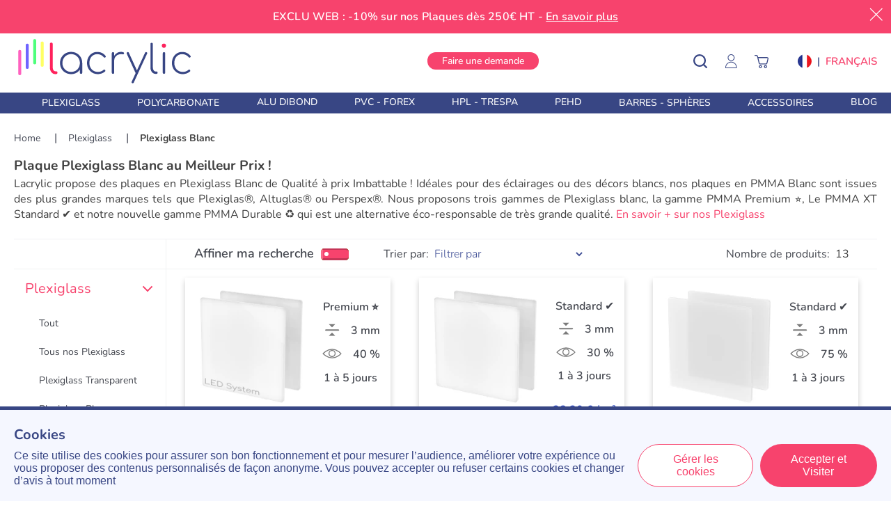

--- FILE ---
content_type: text/html; charset=utf-8
request_url: https://www.decoupe-plexi-sur-mesure.com/c/plaque-plexiglass-blanc-sur-mesure
body_size: 80832
content:
<!doctype html>
<html data-n-head-ssr lang="fr-FR" data-n-head="%7B%22lang%22:%7B%22ssr%22:%22fr-FR%22%7D%7D">
  <head >
    <title>Plaque Plexiglass Blanc à Prix Imbattable !</title><meta data-n-head="ssr" name="format-detection" content="telephone=no"><meta data-n-head="ssr" charset="utf-8"><meta data-n-head="ssr" name="viewport" content="width=device-width, initial-scale=1"><meta data-n-head="ssr" name="generator" content="Vue Storefront 2"><meta data-n-head="ssr" data-hid="description" name="description" content="Le Spécialiste Français du Plexiglass ✓ Lacrylic propose des Plaques en Plexiglass Blanc à Prix Imbattable ✓ Livraison Rapide ✓ 100% Satisfait"><meta data-n-head="ssr" data-hid="keywords" name="keywords" content="null"><meta data-n-head="ssr" data-hid="i18n-og" property="og:locale" content="fr_FR"><link data-n-head="ssr" rel="icon" type="image/x-icon" href="/favicon.ico"><link data-n-head="ssr" data-hid="i18n-alt-fr" rel="alternate" href="https://www.decoupe-plexi-sur-mesure.com/c/plaque-plexiglass-blanc-sur-mesure" hreflang="fr"><link data-n-head="ssr" data-hid="i18n-alt-fr-FR" rel="alternate" href="https://www.decoupe-plexi-sur-mesure.com/c/plaque-plexiglass-blanc-sur-mesure" hreflang="fr-FR"><link data-n-head="ssr" data-hid="i18n-xd" rel="alternate" href="https://www.decoupe-plexi-sur-mesure.com/c/plaque-plexiglass-blanc-sur-mesure" hreflang="x-default"><link data-n-head="ssr" data-hid="i18n-can" rel="canonical" href="https://www.decoupe-plexi-sur-mesure.com/c/plaque-plexiglass-blanc-sur-mesure"><script data-n-head="ssr" type="text/javascript" src="https://widget.trustpilot.com/bootstrap/v5/tp.widget.bootstrap.min.js" defer></script><script data-n-head="ssr" data-hid="gtm-script">if(!window._gtm_init){window._gtm_init=1;(function(w,n,d,m,e,p){w[d]=(w[d]==1||n[d]=='yes'||n[d]==1||n[m]==1||(w[e]&&w[e][p]&&w[e][p]()))?1:0})(window,navigator,'doNotTrack','msDoNotTrack','external','msTrackingProtectionEnabled');(function(w,d,s,l,x,y){w[x]={};w._gtm_inject=function(i){w[x][i]=1;w[l]=w[l]||[];w[l].push({'gtm.start':new Date().getTime(),event:'gtm.js'});var f=d.getElementsByTagName(s)[0],j=d.createElement(s);j.defer=true;j.src='https://www.googletagmanager.com/gtm.js?id='+i;f.parentNode.insertBefore(j,f);}})(window,document,'script','dataLayer','_gtm_ids','_gtm_inject')}</script><link rel="preload" href="/_nuxt/74f3552.js" as="script"><link rel="preload" href="/_nuxt/a785924.js" as="script"><link rel="preload" href="/_nuxt/042848c.js" as="script"><link rel="preload" href="/_nuxt/26c1875.js" as="script"><link rel="preload" href="/_nuxt/613f224.js" as="script"><link rel="preload" href="/_nuxt/9c07414.js" as="script"><link rel="preload" href="/_nuxt/52c21e7.js" as="script"><link rel="preload" href="/_nuxt/5541243.js" as="script"><link rel="preload" href="/_nuxt/30f2633.js" as="script"><link rel="preload" href="/_nuxt/9173913.js" as="script"><link rel="preload" href="/_nuxt/2e60165.js" as="script"><link rel="preload" href="/_nuxt/5b4b59c.js" as="script"><link rel="preload" href="/_nuxt/26eb361.js" as="script"><link rel="preload" href="/_nuxt/14b80b0.js" as="script"><link rel="preload" href="/_nuxt/7d88b79.js" as="script"><link rel="preload" href="/_nuxt/d947df5.js" as="script"><link rel="preload" href="/_nuxt/4c6b861.js" as="script"><link rel="preload" href="/_nuxt/2028420.js" as="script"><link rel="preload" href="/_nuxt/e332fb3.js" as="script"><link rel="preload" href="/_nuxt/c66bb57.js" as="script"><link rel="preload" href="/_nuxt/92fff70.js" as="script"><link rel="preload" href="/_nuxt/29e8779.js" as="script"><link rel="preload" href="/_nuxt/25f2c8e.js" as="script"><link rel="preload" href="/_nuxt/1c2f154.js" as="script"><link rel="preload" href="/_nuxt/5b5cafb.js" as="script"><link rel="preload" href="/_nuxt/9ffb61a.js" as="script"><link rel="preload" href="/_nuxt/8f12ae2.js" as="script"><link rel="preload" href="/_nuxt/c30a5ed.js" as="script"><link rel="preload" href="/_nuxt/fca77e5.js" as="script"><link rel="preload" href="/_nuxt/db1790f.js" as="script"><link rel="preload" href="/_nuxt/4e32e26.js" as="script"><link rel="preload" href="/_nuxt/a52cab6.js" as="script"><link rel="preload" href="/_nuxt/84a47df.js" as="script"><link rel="preload" href="/_nuxt/b88898b.js" as="script"><link rel="preload" href="/_nuxt/e8a3527.js" as="script"><link rel="preload" href="/_nuxt/73f29c5.js" as="script"><link rel="preload" href="/_nuxt/109053b.js" as="script"><link rel="preload" href="/_nuxt/7becf0d.js" as="script"><link rel="preload" href="/_nuxt/adb4a7f.js" as="script"><link rel="preload" href="/_nuxt/7067191.js" as="script"><link rel="preload" href="/_nuxt/e3ac400.js" as="script"><link rel="preload" href="/_nuxt/9496404.js" as="script"><link rel="preload" href="/_nuxt/161c9b7.js" as="script"><link rel="preload" href="/_nuxt/68811fe.js" as="script"><link rel="preload" href="/_nuxt/0650b61.js" as="script"><link rel="preload" href="/_nuxt/1cc85ad.js" as="script"><link rel="preload" href="/_nuxt/7aa2452.js" as="script"><link rel="preload" href="/_nuxt/131842f.js" as="script"><link rel="preload" href="/_nuxt/57960c6.js" as="script"><link rel="preload" href="/_nuxt/f921996.js" as="script"><link rel="preload" href="/_nuxt/736a6f5.js" as="script"><link rel="preload" href="/_nuxt/85e8df6.js" as="script"><link rel="preload" href="/_nuxt/a7e6e7c.js" as="script"><link rel="preload" href="/_nuxt/631e977.js" as="script"><link rel="preload" href="/_nuxt/3d05ce5.js" as="script"><link rel="preload" href="/_nuxt/20c2145.js" as="script"><link rel="preload" href="/_nuxt/cb1b52d.js" as="script"><link rel="preload" href="/_nuxt/10ef446.js" as="script"><link rel="preload" href="/_nuxt/22f7c0f.js" as="script"><link rel="preload" href="/_nuxt/2edea62.js" as="script"><link rel="preload" href="/_nuxt/ac842be.js" as="script"><link rel="preload" href="/_nuxt/9ae0ab9.js" as="script"><link rel="preload" href="/_nuxt/f9d25ec.js" as="script"><link rel="preload" href="/_nuxt/9858451.js" as="script"><link rel="preload" href="/_nuxt/2acee27.js" as="script"><link rel="preload" href="/_nuxt/1a467a8.js" as="script"><link rel="preload" href="/_nuxt/46d5e8b.js" as="script"><link rel="preload" href="/_nuxt/9a02673.js" as="script"><link rel="preload" href="/_nuxt/8a2e16d.js" as="script"><link rel="preload" href="/_nuxt/a7a1b9a.js" as="script"><style data-vue-ssr-id="7a9eb089:0 9bc131da:0 5277901e:0 4b12fbf2:0 44c748b8:0 5167fe4e:0 4a304e2a:0 3f072539:0 03379d25:0 37289e38:0 6b9069a5:0 78c414a6:0 5d5f79e6:0 10ecf6a2:0 a5aa1e88:0 479799be:0 28f3d294:0 557b5ff4:0 262f7351:0 952c57ba:0 351c4230:0 559173f0:0 07947b36:0 59cd1822:0 65e247a2:0 d440d228:0 cee00452:0 d1a23abc:0 685ef78e:0 4aa36934:0 31d2bf9e:0 cbb5dc3e:0 665ceaf4:0 287374a9:0 5aab41d8:0 4f8caa1c:0 2a964ba8:0 77c4f088:0 da73644c:0 42e5b3c0:0 65f44b22:0 6145a561:0 3f2416bb:0 0901b8ae:0 022fb27c:0 0b4022ba:0 2a16c513:0 ccc11032:0 0abfbd96:0 bb13a46c:0 2cd9f57a:0 ae0db45c:0 ee51a4b4:0 a2646a5a:0 320705b4:0 4ee0a4d8:0 274fcfc8:0">.sf-header-navigation-item{display:flex;flex:0;flex:var(--header-navigation-item-flex,0);position:relative;position:var(--header-navigation-item-position,relative)}@media(min-width:1024px){.sf-header-navigation-item{--header-navigation-item-flex:1;--header-navigation-item-position:static}}.sf-header-navigation-item__content{position:fixed;position:var(--header-navigation-item-content-position,fixed);top:0;top:var(--header-navigation-item-content-position,0);width:100%;width:var(--header-navigation-item-content-width,100%);z-index:2;z-index:var(--header-navigation-item-content-position,2);--header-navigation-item-padding:0}.sf-header-navigation-item__link{--link-text-decoration:var(--header-navigation-item-text-decoration,none)}.sf-header-navigation-item>.sf-header-navigation-item__menu-item{--menu-item-font-size:var(--font-size--base);--menu-item-font-weight:var(--font-weight--medium);--menu-item-text-transform:uppercase;border:solid #f1f2f3;border:var(--header-navigation-item-menu-item-border,var(--header-navigation-item-menu-item-border-style,solid) var(--header-navigation-item-menu-item-border-color,var(--c-light)));border-width:0 0 1px;border-width:var(--header-navigation-item-menu-item-border-width,0 0 1px 0);display:flex;display:var(--header-navigation-item-menu-item-display,flex);margin:0;margin:var(--header-navigation-item-menu-item-margin,0);padding:1rem;padding:var(--header-navigation-item-menu-item-padding,var(--spacer-sm))}.sf-header-navigation-item:hover>:not(.sf-mega-menu){--header-navigation-item-color:var(--c-primary);--header-navigation-item-border-color:var(--c-primary)}.sf-header-navigation-item.is-active:hover>:not(.sf-mega-menu),.sf-header-navigation-item:hover>:not(.sf-mega-menu):active{--header-navigation-item-color:var(--c-primary)}.sf-header-navigation-item--not-stretched{--header-navigation-item-flex:0}.sf-header-navigation-item__item{display:flex;display:var(--header-navigation-item-display,flex)}.sf-header-navigation-item__item--desktop>:not(.sf-mega-menu){--link-color:var(--header-navigation-item-color,var(--c-dark-variant));align-items:center;border:solid transparent;border:var(--header-navigation-item-border,var(--header-navigation-item-border-style,solid) var(--header-navigation-item-border-color,transparent));border-width:0 0 2px;border-width:var(--header-navigation-item-border-width,0 0 2px 0);box-sizing:border-box;color:#43464e;color:var(--header-navigation-item-color,var(--c-dark-variant));flex:1;font:400 1rem/1.2 "Raleway",sans-serif;font:var(--header-navigation-item-font,var(--header-navigation-item-font-weight,var(--font-weight--normal)) var(--header-navigation-item-font-size,var(--font-size--base))/var(--header-navigation-item-font-line-height,1.2) var(--header-navigation-item-font-family,var(--font-family--secondary)));justify-content:center;margin:0;margin:var(--header-navigation-item-margin,0);padding:calc(1rem - 1px) 1rem;padding:var(--header-navigation-item-padding,calc(var(--spacer-sm) - 1px) var(--spacer-sm));text-align:center;text-decoration:none;text-decoration:initial;text-transform:uppercase;transition:border-color .15s ease-in-out,color .15s ease-in-out;transition:var(--header-navigation-item-transition,border-color .15s ease-in-out,color .15s ease-in-out)}@media(min-width:1024px){.sf-header-navigation-item__item--desktop>:not(.sf-mega-menu){margin:0;margin:var(--header-navigation-item-margin,0);padding:calc(2rem - 1px) 1rem;padding:var(--header-navigation-item-padding,calc(var(--spacer-lg) - 1px) var(--spacer-sm))}}.sf-header-navigation-item__item--desktop>:not(.sf-mega-menu):focus{--header-navigation-item-color:var(--c-text);--header-navigation-item-border-color:var(--c-primary)}@media(max-width:1023px){.sf-header-navigation-item__item--desktop{--header-navigation-item-menu-item-display:none}}.sf-header-navigation-item__item--mobile{--header-navigation-item-padding:0;--header-navigation-item-border:none;width:100%;width:var(--header-navigation-item-width,100%)}.sf-header-navigation-item__item--mobile>.sf-header-navigation-item__menu-item{--menu-item-font-size:var(--font-size--base);--menu-item-font-weight:var(--font-weight--medium);--menu-item-text-transform:uppercase;border:solid #f1f2f3;border:var(--header-navigation-item-menu-item-border,var(--header-navigation-item-menu-item-border-style,solid) var(--header-navigation-item-menu-item-border-color,var(--c-light)));border-width:0 0 1px;border-width:var(--header-navigation-item-menu-item-border-width,0 0 1px 0);display:flex;display:var(--header-navigation-item-menu-item-display,flex);margin:0;margin:var(--header-navigation-item-menu-item-margin,0);padding:1rem;padding:var(--header-navigation-item-menu-item-padding,var(--spacer-sm))}@media(min-width:1024px){.sf-header-navigation-item__item--mobile{--header-navigation-item-menu-item-display:none}}.sf-header__navigation{display:none}.sf-header__navigation__menu{display:none;display:var(--header-navigation-menu-display,none)}@media(min-width:1024px){.sf-header__navigation__menu{--header-navigation-menu-display:flex}}.sf-header__navigation__sidebar{--sidebar-content-padding:0;display:flex;display:var(--header-navigation-sidebar-display,flex)}@media(min-width:1024px){.sf-header__navigation__sidebar{--header-navigation-sidebar-display:none}}.sf-header{position:relative}.sf-header__wrapper{background:#fff;background:var(--header-background,#fff);box-shadow:var(--header-box-shadow);position:var(--header-wrapper-position);transform:var(--header-wrapper-transform);transition:transform .15s ease-in-out;transition:var(--header-wrapper-transition,transform .15s ease-in-out);width:100%;z-index:1;z-index:var(--header-wrapper-z-index,1)}.sf-header__header{align-items:center;display:flex;flex-wrap:wrap;flex-wrap:var(--header-flex-wrap,wrap);justify-content:center;margin:0 auto;margin:var(--header-margin,0 auto);max-width:77.5rem;max-width:var(--header-width,77.5rem);padding:0 1rem;padding:var(--header-padding,0 var(--spacer-sm))}@media(min-width:1024px){.sf-header__header{flex-wrap:nowrap;flex-wrap:var(--header-flex-wrap,nowrap)}}.sf-header__logo{--image-width:var(--header-logo-width,auto);--image-height:var(--header-logo-height,2.125rem);flex:0 0 auto;flex:0 0 var(--header-logo-width,auto);margin:.5rem 0;margin:var(--header-logo-margin,var(--spacer-xs) 0)}.sf-header__title{margin:.5rem 0;margin:var(--header-title-margin,var(--spacer-xs) 0)}.sf-header__aside:not(:empty){margin:0 0 0 auto;margin:var(--header-aside-margin,0 0 0 auto)}.sf-header__actions{align-items:center;display:flex;flex:100%;flex-wrap:wrap;flex-wrap:var(--header-actions-flex-wrap,wrap);justify-content:flex-end}@media(min-width:1024px){.sf-header__actions{flex-wrap:nowrap;flex-wrap:var(--header-actions-flex-wrap,nowrap)}}.sf-header__navigation{flex:0 0 calc(100% + 2rem);flex:0 0 calc(100% + var(--spacer-sm)*2);margin:0 -1rem;margin:var(--header-navigation-margin,0 calc(var(--spacer-sm)*-1));order:1}@media(min-width:1024px){.sf-header__navigation{display:flex;--header-navigation-margin:0 auto 0 var(--spacer-xl);flex:0 0 auto;order:0}}.sf-header__navigation.is-visible{display:flex;--link-text-decoration:none}@media(max-width:1023px){.sf-header__navigation.is-visible{flex-direction:column}}.sf-header__search{--search-bar-display:none;flex:0 0 100%;flex:var(--header-search-flex,0 0 100%);margin:.5rem 0;margin:var(--spacer-xs) 0}@media(min-width:1024px){.sf-header__search{--search-bar-display:flex;--header-search-flex:0 1 19.875rem}}.sf-header__icons{display:none;display:var(--header-icons-display,none);margin:var(--header-icons-margin);order:var(--header-icons-order)}@media(min-width:1024px){.sf-header__icons{--header-icons-display:flex;margin:1rem 0;margin:var(--header-icons-margin,var(--spacer-sm) 0)}}.sf-header__icon{--icon-color:var(--c-dark-variant);--icon-badge-top:-0.5rem;--icon-badge-right:-0.5rem}.sf-header__icon:hover{--icon-color:var(--c-text);filter:drop-shadow(0 4px 4px rgba(0,0,0,.25));filter:var(--header-icon-filter,drop-shadow(0 4px 4px rgba(0,0,0,.25)))}.sf-header__icon.is-active{--icon-color:var(--c-primary)}.sf-header__action{margin:0 0 0 2.5rem;margin:var(--header-action-margin,0 0 0 var(--spacer-xl))}.sf-header-height{box-sizing:border-box}.sf-header.is-sticky{--header-wrapper-position:fixed}.sf-header.is-hidden{--header-wrapper-transform:translate3d(0,-100%,0);--header-wrapper-transition:transform 300ms ease-in-out}.sf-header--has-mobile-navigation,.sf-header--has-mobile-search{--header-box-shadow:0px 4px 11px rgba(29,31,34,.1)}@media(min-width:1024px){.sf-header--has-mobile-navigation,.sf-header--has-mobile-search{--header-box-shadow:none}}.sf-header--has-mobile-search .sf-header__search{--search-bar-display:flex}@media(max-width:1023px){.sf-header--has-mobile-navigation .sf-header__navigation{display:flex;flex-direction:column}}@media(min-width:1024px){.sf-header--multiline{--header-icons-margin:var(--spacer-sm) 0 var(--spacer-sm) 100%;--header-icons-order:-1;--header-actions-flex-wrap:wrap;--header-navigation-item-padding:calc(var(--spacer-sm) - 1px) var(--spacer-sm)}}.glide{box-sizing:border-box;position:relative;width:100%}.glide *{box-sizing:inherit}.glide__slides,.glide__track{overflow:hidden}.glide__slides{backface-visibility:hidden;display:flex;flex-wrap:nowrap;list-style:none;margin:0;padding:0;position:relative;touch-action:pan-Y;transform-style:preserve-3d;white-space:nowrap;width:100%;will-change:transform}.glide__slide,.glide__slides--dragging{-webkit-user-select:none;-moz-user-select:none;user-select:none}.glide__slide{flex-shrink:0;height:100%;white-space:normal;width:100%;-webkit-touch-callout:none;-webkit-tap-highlight-color:transparent}.glide__slide a{-webkit-user-select:none;user-select:none;-webkit-user-drag:none;-moz-user-select:none;-ms-user-select:none}.glide__arrows,.glide__bullets{-webkit-touch-callout:none;-webkit-user-select:none;-moz-user-select:none;user-select:none}.glide--rtl{direction:rtl}.text-black,.text-black--variant{color:#1d1f22!important;color:var(--c-dark)!important}.bg-black,.bg-black--variant{background-color:#1d1f22!important;background-color:var(--c-dark)!important}.text-white,.text-white--variant{color:#fff!important;color:var(--c-white)!important}.bg-white,.bg-white--variant{background-color:#fff!important;background-color:var(--c-white)!important}.text-primary{color:#018937!important;color:var(--c-primary)!important}.text-primary--variant{color:#9ee2b0!important;color:var(--c-primary-variant)!important}.bg-primary{background-color:#018937!important;background-color:var(--c-primary)!important}.bg-primary--variant{background-color:#9ee2b0!important;background-color:var(--c-primary-variant)!important}.text-secondary{color:#1d1f22!important;color:var(--c-secondary)!important}.text-secondary--variant{color:#43464e!important;color:var(--c-secondary-variant)!important}.bg-secondary{background-color:#1d1f22!important;background-color:var(--c-secondary)!important}.bg-secondary--variant{background-color:#43464e!important;background-color:var(--c-secondary-variant)!important}.text-light{color:#f1f2f3!important;color:var(--c-light)!important}.text-light--variant{color:#fff!important;color:var(--c-light-variant)!important}.bg-light{background-color:#f1f2f3!important;background-color:var(--c-light)!important}.bg-light--variant{background-color:#fff!important;background-color:var(--c-light-variant)!important}.text-dark{color:#1d1f22!important;color:var(--c-dark)!important}.text-dark--variant{color:#43464e!important;color:var(--c-dark-variant)!important}.bg-dark{background-color:#1d1f22!important;background-color:var(--c-dark)!important}.bg-dark--variant{background-color:#43464e!important;background-color:var(--c-dark-variant)!important}.text-info{color:#0468db!important;color:var(--c-info)!important}.text-info--variant{color:#e1f4fe!important;color:var(--c-info-variant)!important}.bg-info{background-color:#0468db!important;background-color:var(--c-info)!important}.bg-info--variant{background-color:#e1f4fe!important;background-color:var(--c-info-variant)!important}.text-success{color:#018937!important;color:var(--c-success)!important}.text-success--variant{color:#9ee2b0!important;color:var(--c-success-variant)!important}.bg-success{background-color:#018937!important;background-color:var(--c-success)!important}.bg-success--variant{background-color:#9ee2b0!important;background-color:var(--c-success-variant)!important}.text-warning{color:#ecc713!important;color:var(--c-warning)!important}.text-warning--variant{color:#f6e389!important;color:var(--c-warning-variant)!important}.bg-warning{background-color:#ecc713!important;background-color:var(--c-warning)!important}.bg-warning--variant{background-color:#f6e389!important;background-color:var(--c-warning-variant)!important}.text-danger{color:#d12727!important;color:var(--c-danger)!important}.text-danger--variant{color:#fcede8!important;color:var(--c-danger-variant)!important}.bg-danger{background-color:#d12727!important;background-color:var(--c-danger)!important}.bg-danger--variant{background-color:#fcede8!important;background-color:var(--c-danger-variant)!important}@media(min-width:1024px){html .smartphone-only{display:none!important}}@media(max-width:1023px){html .desktop-only{display:none!important}}html{--c-black:#1d1f22;--c-black-base:29,31,34;--c-black-lighten:#292c30;--c-black-darken:#111214;--c-white:#fff;--_c-green-primary:#018937;--_c-green-primary-base:1,137,55;--_c-green-primary-lighten:#01a241;--_c-green-primary-darken:#01702d;--_c-green-secondary:#9ee2b0;--_c-green-secondary-base:158,226,176;--_c-green-secondary-lighten:#b2e8c0;--_c-green-secondary-darken:#8adca0;--_c-dark-primary:#1d1f22;--_c-dark-primary-base:29,31,34;--_c-dark-primary-lighten:#292c30;--_c-dark-primary-darken:#111214;--_c-dark-secondary:#43464e;--_c-dark-secondary-base:67,70,78;--_c-dark-secondary-lighten:#4f525c;--_c-dark-secondary-darken:#373a40;--_c-gray-primary:#72757e;--_c-gray-primary-base:114,117,126;--_c-gray-primary-lighten:#7f828b;--_c-gray-primary-darken:#666971;--_c-gray-secondary:#8d8f9a;--_c-gray-secondary-base:141,143,154;--_c-gray-secondary-lighten:#9b9ca6;--_c-gray-secondary-darken:#7f828e;--_c-gray-accent:#e0e0e1;--_c-gray-accent-base:224,224,225;--_c-gray-accent-lighten:#ededee;--_c-gray-accent-darken:#d3d3d4;--_c-light-primary:#f1f2f3;--_c-light-primary-base:241,242,243;--_c-light-primary-lighten:#fff;--_c-light-primary-darken:#e3e5e7;--_c-light-secondary:#fff;--_c-light-secondary-base:255,255,255;--_c-light-secondary-lighten:#fff;--_c-light-secondary-darken:#f2f2f2;--_c-red-primary:#d12727;--_c-red-primary-base:209,39,39;--_c-red-primary-lighten:#da3838;--_c-red-primary-darken:#bc2323;--_c-red-secondary:#fcede8;--_c-red-secondary-base:252,237,232;--_c-red-secondary-lighten:#fff;--_c-red-secondary-darken:#f9dbd1;--_c-yellow-primary:#ecc713;--_c-yellow-primary-base:236,199,19;--_c-yellow-primary-lighten:#eecd2b;--_c-yellow-primary-darken:#d4b311;--_c-yellow-secondary:#f6e389;--_c-yellow-secondary-base:246,227,137;--_c-yellow-secondary-lighten:#f8e9a1;--_c-yellow-secondary-darken:#f4dd71;--_c-blue-primary:#0468db;--_c-blue-primary-base:4,104,219;--_c-blue-primary-lighten:#0474f4;--_c-blue-primary-darken:#045cc2;--_c-blue-secondary:#e1f4fe;--_c-blue-secondary-base:225,244,254;--_c-blue-secondary-lighten:#fafdff;--_c-blue-secondary-darken:#c8ebfd;--c-body:var(--_c-light-secondary);--c-text:var(--_c-dark-primary);--c-text-muted:var(--_c-gray-primary);--c-text-disabled:var(--_c-gray-accent);--c-link:var(--_c-dark-secondary);--c-link-hover:var(--c-black);--c-primary:var(--_c-green-primary);--c-primary-base:var(--_c-green-primary-base);--c-primary-lighten:var(--_c-green-primary-lighten);--c-primary-darken:var(--_c-green-primary-darken);--c-primary-variant:var(--_c-green-secondary);--c-on-primary:var(--_c-light-secondary);--c-secondary:var(--_c-dark-primary);--c-secondary-base:var(--_c-dark-primary-base);--c-secondary-lighten:var(--_c-dark-primary-lighten);--c-secondary-darken:var(--_c-dark-primary-darken);--c-secondary-variant:var(--_c-dark-secondary);--c-on-secondary:var(--_c-light-secondary);--c-light:var(--_c-light-primary);--c-light-base:var(--_c-light-primary-base);--c-light-lighten:var(--_c-light-primary-lighten);--c-light-darken:var(--_c-light-primary-darken);--c-light-variant:var(--_c-light-secondary);--c-on-light:var(--c-black);--c-gray:var(--_c-gray-primary);--c-gray-base:var(--_c-gray-primary-base);--c-gray-lighten:var(--_c-gray-primary-lighten);--c-gray-darken:var(--_c-gray-primary-darken);--c-gray-variant:var(--_c-gray-secondary);--c-on-gray:var(--c-black);--c-dark:var(--_c-dark-primary);--c-dark-base:var(--_c-dark-primary-base);--c-dark-lighten:var(--_c-dark-primary-lighten);--c-dark-darken:var(--_c-dark-primary-darken);--c-dark-variant:var(--_c-dark-secondary);--c-on-dark:var(--_c-light-secondary);--c-info:var(--_c-blue-primary);--c-info-base:var(--_c-blue-primary-base);--c-info-lighten:var(--_c-blue-primary-lighten);--c-info-darken:var(--_c-blue-primary-darken);--c-info-variant:var(--_c-blue-secondary);--c-on-info:var(--_c-light-secondary);--c-success:var(--_c-green-primary);--c-success-base:var(--_c-green-primary-base);--c-success-lighten:var(--_c-green-primary-lighten);--c-success-darken:var(--_c-green-primary-darken);--c-success-variant:var(--_c-green-secondary);--c-on-success:var(--_c-light-secondary);--c-warning:var(--_c-yellow-primary);--c-warning-base:var(--_c-yellow-primary-base);--c-warning-lighten:var(--_c-yellow-primary-lighten);--c-warning-darken:var(--_c-yellow-primary-darken);--c-warning-variant:var(--_c-yellow-secondary);--c-on-warning:var(--_c-light-secondary);--c-danger:var(--_c-red-primary);--c-danger-base:var(--_c-red-primary-base);--c-danger-lighten:var(--_c-red-primary-lighten);--c-danger-darken:var(--_c-red-primary-darken);--c-danger-variant:var(--_c-red-secondary);--c-on-danger:var(--_c-light-secondary);--spacer-2xs:0.25rem;--spacer-xs:0.5rem;--spacer-sm:1rem;--spacer-base:1.5rem;--spacer-lg:2rem;--spacer-xl:2.5rem;--spacer-2xl:5rem;--spacer-3xl:10rem;--font-family--primary:"Roboto",serif;--font-family--secondary:"Raleway",sans-serif;--font-weight--light:300;--font-weight--normal:400;--font-weight--medium:500;--font-weight--semibold:600;--font-weight--bold:700;--font-size--xs:0.75rem;--font-size--sm:0.875rem;--font-size--base:1rem;--font-size--lg:1.125rem;--h1-font-size:1.5rem;--h2-font-size:1.5rem;--h3-font-size:var(--font-size--lg);--h4-font-size:var(--font-size--lg);--h5-font-size:var(--font-size--base);--h6-font-size:var(--font-size--base)}@media(min-width:1024px){html{--h1-font-size:2.625rem;--h2-font-size:2.25rem;--h3-font-size:1.625rem;--h4-font-size:1.25rem;--h5-font-size:var(--font-size--base);--h6-font-size:var(--font-size--sm)}}.sf-fade-enter-active,.sf-fade-leave-active{transition:opacity .25s linear}.sf-fade-enter,.sf-fade-leave,.sf-fade-leave-to{opacity:0}.sf-collapse-bottom-enter-active,.sf-collapse-bottom-leave-active{transition:transform .25s ease-in-out}@media(min-width:1024px){.sf-collapse-bottom-enter-active,.sf-collapse-bottom-leave-active{transition:transform .35 ease-in-out}}.sf-collapse-bottom-enter,.sf-collapse-bottom-leave-to{transform:translate3d(0,100%,0)}.sf-collapse-top-enter-active,.sf-collapse-top-leave-active{transition:transform .25s ease-in-out}@media(min-width:1024px){.sf-collapse-top-enter-active,.sf-collapse-top-leave-active{transition:transform .35 ease-in-out}}.sf-collapse-top-enter,.sf-collapse-top-leave-to{transform:translate3d(0,-100%,0)}.sf-slide-left-enter-active,.sf-slide-left-leave-active{transition:transform .4s ease}.sf-slide-left-enter,.sf-slide-left-leave-to{transform:translate3d(-100%,0,0);transition:transform .3s ease-in}.sf-slide-right-enter-active,.sf-slide-right-leave-active{transition:transform .4s ease}.sf-slide-right-enter,.sf-slide-right-leave-to{transform:translate3d(100%,0,0);transition:transform .3s ease-in}.sf-expand-enter-active,.sf-expand-enter-leave{overflow:hidden;transform:scaleX(1);transition:transform .25s ease-in-out}.sf-expand-enter,.sf-expand-leave-to{transform:scaleY(0)}.sf-bounce-enter-active{animation:sf-bounce .3s}.sf-bounce-leave-active{animation:sf-bounce .3s reverse}.sf-pulse-enter-active{animation:sf-pulse .25s}.sf-pulse-leave-active{animation:sf-pulse .25s reverse}@keyframes sf-bounce{0%{transform:scale(0)}50%{transform:scale(1.2)}to{transform:scale(1)}}@keyframes sf-pulse{0%{transform:scale(1)}50%{transform:scale(1.2)}to{transform:scale(1)}}.sf-dropdown{bottom:var(--dropdown-bottom);position:fixed;position:var(--dropdown-position,fixed);top:var(--dropdown-top);transform:var(--dropdown-transform)}.sf-dropdown__container{background:#fff;background:var(--dropdown-background,var(--c-white));bottom:var(--dropdown-container-bottom);box-shadow:var(--dropdown-box-shadow);position:relative;position:var(--dropdown-container-position,relative);top:var(--dropdown-container-top);width:100%;width:var(--dropdown-container-width,100%);z-index:1}@media(min-width:1024px){.sf-dropdown__container{box-shadow:0 4px 11px rgba(29,31,34,.1);box-shadow:var(--dropdown-box-shadow,0 4px 11px rgba(var(--c-dark-base),.1))}.sf-dropdown__overlay{display:none}}.sf-dropdown__title{color:#018937;color:var(--c-primary);font:400 .875rem/1.2 "Raleway",sans-serif;font:var(--dropdown-title-font,var(--dropdown-title-font-weight,var(--font-weight--normal)) var(--dropdown-title-font-size,var(--font-size--sm))/var(--dropdown-title-font-line-height,1.2) var(--dropdown-title-font-family,var(--font-family--secondary)));padding:1rem 2rem;padding:var(--dropdown-title-padding,var(--spacer-sm) var(--spacer-lg));text-align:center}.sf-dropdown__cancel{--button-background:var(--c-light);--button-color:var(--c-text-muted)}.sf-dropdown__cancel:hover{--button-background:var(--c-light-primary)}@media(min-width:1024px){.sf-dropdown__title{--button-display:none;display:none}.sf-dropdown--up{--dropdown-bottom:0}.sf-dropdown--up .sf-dropdown__container{--dropdown-container-position:absolute;--dropdown-container-bottom:3.125rem}}.sf-dropdown-enter-active{animation:dropdown .15s;animation:var(--dropdown-animation-enter,dropdown .15s)}.sf-dropdown-leave-active{animation:dropdown .15s reverse;animation:var(--dropdown-animation-leave,dropdown .15s reverse)}@keyframes dropdown{0%{transform:translate3d(0,100%,0)}to{transform:translateZ(0)}}@media(min-width:1024px){@keyframes dropdown{0%{opacity:0}to{opacity:1}}}.sf-image--wrapper{display:inline-block;position:relative}.sf-image--wrapper:hover{--image-overlay-opacity:1}.sf-image{display:flex;height:auto;height:var(--image-height,var(--_image-height,auto));-o-object-fit:cover;object-fit:cover;width:var(--image-width,var(--_image-width))}.sf-image:not(.sf-image-loaded){opacity:0;position:absolute}.sf-image img:not([alt]),.sf-image img[alt=""],.sf-image:not(picture):not([alt]),.sf-image:not(picture)[alt=""]{outline-color:red;outline-style:dashed;outline-width:1px}.sf-image--placeholder{display:inline-block}.sf-image--overlay{align-items:center;background:rgba(29,31,34,.6);background:var(--image-overlay-background,rgba(var(--c-dark-base),.6));color:#fff;color:var(--image-overlay-color,var(--c-white));display:flex;font-family:"Raleway",sans-serif;font-family:var(--font-family--secondary);font-weight:300;font-weight:var(--font-weight--light);height:100%;justify-content:center;opacity:0;opacity:var(--image-overlay-opacity,0);padding:var(--image-overlay-padding);position:absolute;top:0;transition:opacity .15s ease-in-out;width:100%}.display-none{display:none}.sf-collected-product{background:var(--collected-product-background);box-sizing:border-box;display:flex;max-width:var(--collected-product-width);padding:.5rem;padding:var(--collected-product-padding,var(--spacer-xs));position:relative;z-index:var(--collected-product-z-index)}.sf-collected-product:after{content:""}.sf-collected-product:hover{--collected-product-background:var(--c-white)}.sf-collected-product__remove{opacity:var(--collected-product-remove-opacity);position:absolute;right:.5rem;right:var(--collected-product-remove-right,var(--spacer-xs));transition:var(--collected-product-remove-transition)}.sf-collected-product__remove:focus{--collected-product-remove-opacity:1}.sf-collected-product__remove--circle-icon{background:#018937;background:var(--c-primary);display:none;display:var(--collected-product-remove-circle-icon-display,none);top:var(--collected-product-remove-top);transform:var(--collected-product-remove-circle-icon-transform)}.sf-collected-product__remove--circle-icon .sf-icon{--icon-color:var(--c-white)}.sf-collected-product__remove--text{bottom:.5rem;bottom:var(--collected-product-remove-bottom,var(--spacer-xs));display:var(--collected-product-remove-text-display)}.sf-collected-product__more-actions{position:absolute;right:.5rem;right:var(--collected-product-remove-right,var(--spacer-xs));top:var(--collected-product-remove-top)}.sf-collected-product__aside{flex:0 0 8.75rem;line-height:0;order:-1;position:relative}.sf-collected-product__image{background:#f1f2f3;background:var(--collected-product-image-background,var(--c-light));--image-width:var(--collected-product-image-width,100%);--image-height:var(--collected-product-image-height,auto)}.sf-collected-product__quantity-wrapper{bottom:0;box-sizing:border-box;padding:1rem;padding:var(--spacer-sm);position:absolute;right:0;z-index:1}.sf-collected-product__quantity-selector{--quantity-selector-background:var(--c-light)}.sf-collected-product__main{display:flex;flex:1;flex-direction:column;flex-direction:var(--collected-product-main-flex-direction,column);margin:0 0 0 1rem;margin:var(--collected-product-main-margin,0 0 0 var(--spacer-sm))}.sf-collected-product__actions,.sf-collected-product__details{display:flex;flex-direction:column}.sf-collected-product__title{color:#43464e;color:var(--collected-product-title-color,var(--c-link));display:inline-block;margin:0 1.5rem 1rem 0;margin:var(--collected-product-title-margin,0 var(--spacer-base) var(--spacer-sm) 0);--link-text-decoration:none;font:400 1rem/1.6 "Raleway",sans-serif;font:var(--collected-product-title-font,var(--collected-product-title-font-weight,var(--font-weight--normal)) var(--collected-product-title-font-size,var(--font-size--base))/var(--collected-product-title-font-line-height,1.6) var(--collected-product-title-font-family,var(--font-family--secondary)))}@media(min-width:1024px){.sf-collected-product{--collected-product-width:21.875rem;--collected-product-padding:var(--spacer-xs);--collected-product-remove-top:var(--spacer-xs);--collected-product-remove-right:0;--collected-product-remove-circle-icon-transform:translate3d(50%,0,0);--collected-product-remove-opacity:0;--collected-product-remove-transition:opacity 150ms ease-in-out;--collected-product-remove-circle-icon-display:flex;--collected-product-remove-text-display:none}.sf-collected-product:after{--collected-product-transition:box-shadow 150ms ease-in-out}.sf-collected-product__configuration{align-items:flex-start;align-items:var(--collected-product-configuration-align-items,flex-start);display:flex;display:var(--collected-product-configuration-display,flex);flex:2;flex-direction:column;justify-content:flex-end;justify-content:var(--collected-product-configuration-justify-content,flex-end);margin:1rem 0 0;margin:var(--collected-product-configuration-margin,1rem 0 0 0)}.sf-collected-product__actions{align-items:flex-start;align-items:var(--collected-product-actions-align-items,flex-start);display:none;display:var(--collected-product-actions-display,none);flex:2;justify-content:flex-end;justify-content:var(--collected-product-actions-justify-content,flex-end)}.sf-collected-product:hover{--collected-product-actions-display:flex;--collected-product-z-index:1;--collected-product-remove-opacity:1;--collected-product-configuration-display:none}.sf-collected-product:hover:after{bottom:0;box-shadow:0 4px 11px rgba(29,31,34,.1);box-shadow:var(--collected-product-box-shadow,0 4px 11px rgba(29,31,34,.1));content:"";left:0;position:absolute;right:0;top:0;z-index:-1}.sf-collected-product__aside{flex:0 0 8.75rem}.sf-collected-product__image{mix-blend-mode:darken}.sf-collected-product__details{flex:1}.sf-collected-product--detailed{--collected-product-width:100%;--collected-product-remove-opacity:1;--collected-product-remove-circle-icon-display:none;--collected-product-remove-bottom:auto;--collected-product-remove-right:var(--spacer-xs);--collected-product-remove-text-display:inline;--collected-product-actions-justify-content:flex-start;--collected-product-main-flex-direction:row;--collected-product-actions-align-items:flex-start}.sf-collected-product--detailed:hover{--collected-product-box-shadow:none}}.container,.container-fluid{margin-left:auto;margin-right:auto}.container-fluid{padding-left:2rem;padding-right:2rem}.row{box-sizing:border-box;display:flex;flex:0 1 auto;flex-direction:row;flex-wrap:wrap;margin-left:-.5rem;margin-right:-.5rem}.row.reverse{flex-direction:row-reverse}.col.reverse{flex-direction:column-reverse}.col-xs,.col-xs-1,.col-xs-10,.col-xs-11,.col-xs-12,.col-xs-2,.col-xs-3,.col-xs-4,.col-xs-5,.col-xs-6,.col-xs-7,.col-xs-8,.col-xs-9,.col-xs-offset-0,.col-xs-offset-1,.col-xs-offset-10,.col-xs-offset-11,.col-xs-offset-12,.col-xs-offset-2,.col-xs-offset-3,.col-xs-offset-4,.col-xs-offset-5,.col-xs-offset-6,.col-xs-offset-7,.col-xs-offset-8,.col-xs-offset-9{box-sizing:border-box;flex:0 0 auto;padding-left:.5rem;padding-right:.5rem}.col-xs{flex-basis:0;flex-grow:1;max-width:100%}.col-xs-1{flex-basis:8.33333333%;max-width:8.33333333%}.col-xs-2{flex-basis:16.66666667%;max-width:16.66666667%}.col-xs-3{flex-basis:25%;max-width:25%}.col-xs-4{flex-basis:33.33333333%;max-width:33.33333333%}.col-xs-5{flex-basis:41.66666667%;max-width:41.66666667%}.col-xs-6{flex-basis:50%;max-width:50%}.col-xs-7{flex-basis:58.33333333%;max-width:58.33333333%}.col-xs-8{flex-basis:66.66666667%;max-width:66.66666667%}.col-xs-9{flex-basis:75%;max-width:75%}.col-xs-10{flex-basis:83.33333333%;max-width:83.33333333%}.col-xs-11{flex-basis:91.66666667%;max-width:91.66666667%}.col-xs-12{flex-basis:100%;max-width:100%}.col-xs-offset-0{margin-left:0}.col-xs-offset-1{margin-left:8.33333333%}.col-xs-offset-2{margin-left:16.66666667%}.col-xs-offset-3{margin-left:25%}.col-xs-offset-4{margin-left:33.33333333%}.col-xs-offset-5{margin-left:41.66666667%}.col-xs-offset-6{margin-left:50%}.col-xs-offset-7{margin-left:58.33333333%}.col-xs-offset-8{margin-left:66.66666667%}.col-xs-offset-9{margin-left:75%}.col-xs-offset-10{margin-left:83.33333333%}.col-xs-offset-11{margin-left:91.66666667%}.start-xs{justify-content:flex-start;text-align:left}.center-xs{justify-content:center;text-align:center}.end-xs{justify-content:flex-end;text-align:right}.top-xs{align-items:flex-start}.middle-xs{align-items:center}.bottom-xs{align-items:flex-end}.around-xs{justify-content:space-around}.between-xs{justify-content:space-between}.first-xs{order:-1}.last-xs{order:1}@media only screen and (min-width:48em){.container{width:49rem}.col-sm,.col-sm-1,.col-sm-10,.col-sm-11,.col-sm-12,.col-sm-2,.col-sm-3,.col-sm-4,.col-sm-5,.col-sm-6,.col-sm-7,.col-sm-8,.col-sm-9,.col-sm-offset-0,.col-sm-offset-1,.col-sm-offset-10,.col-sm-offset-11,.col-sm-offset-12,.col-sm-offset-2,.col-sm-offset-3,.col-sm-offset-4,.col-sm-offset-5,.col-sm-offset-6,.col-sm-offset-7,.col-sm-offset-8,.col-sm-offset-9{box-sizing:border-box;flex:0 0 auto;padding-left:.5rem;padding-right:.5rem}.col-sm{flex-basis:0;flex-grow:1;max-width:100%}.col-sm-1{flex-basis:8.33333333%;max-width:8.33333333%}.col-sm-2{flex-basis:16.66666667%;max-width:16.66666667%}.col-sm-3{flex-basis:25%;max-width:25%}.col-sm-4{flex-basis:33.33333333%;max-width:33.33333333%}.col-sm-5{flex-basis:41.66666667%;max-width:41.66666667%}.col-sm-6{flex-basis:50%;max-width:50%}.col-sm-7{flex-basis:58.33333333%;max-width:58.33333333%}.col-sm-8{flex-basis:66.66666667%;max-width:66.66666667%}.col-sm-9{flex-basis:75%;max-width:75%}.col-sm-10{flex-basis:83.33333333%;max-width:83.33333333%}.col-sm-11{flex-basis:91.66666667%;max-width:91.66666667%}.col-sm-12{flex-basis:100%;max-width:100%}.col-sm-offset-0{margin-left:0}.col-sm-offset-1{margin-left:8.33333333%}.col-sm-offset-2{margin-left:16.66666667%}.col-sm-offset-3{margin-left:25%}.col-sm-offset-4{margin-left:33.33333333%}.col-sm-offset-5{margin-left:41.66666667%}.col-sm-offset-6{margin-left:50%}.col-sm-offset-7{margin-left:58.33333333%}.col-sm-offset-8{margin-left:66.66666667%}.col-sm-offset-9{margin-left:75%}.col-sm-offset-10{margin-left:83.33333333%}.col-sm-offset-11{margin-left:91.66666667%}.start-sm{justify-content:flex-start;text-align:left}.center-sm{justify-content:center;text-align:center}.end-sm{justify-content:flex-end;text-align:right}.top-sm{align-items:flex-start}.middle-sm{align-items:center}.bottom-sm{align-items:flex-end}.around-sm{justify-content:space-around}.between-sm{justify-content:space-between}.first-sm{order:-1}.last-sm{order:1}}@media only screen and (min-width:64em){.container{width:65rem}.col-md,.col-md-1,.col-md-10,.col-md-11,.col-md-12,.col-md-2,.col-md-3,.col-md-4,.col-md-5,.col-md-6,.col-md-7,.col-md-8,.col-md-9,.col-md-offset-0,.col-md-offset-1,.col-md-offset-10,.col-md-offset-11,.col-md-offset-12,.col-md-offset-2,.col-md-offset-3,.col-md-offset-4,.col-md-offset-5,.col-md-offset-6,.col-md-offset-7,.col-md-offset-8,.col-md-offset-9{box-sizing:border-box;flex:0 0 auto;padding-left:.5rem;padding-right:.5rem}.col-md{flex-basis:0;flex-grow:1;max-width:100%}.col-md-1{flex-basis:8.33333333%;max-width:8.33333333%}.col-md-2{flex-basis:16.66666667%;max-width:16.66666667%}.col-md-3{flex-basis:25%;max-width:25%}.col-md-4{flex-basis:33.33333333%;max-width:33.33333333%}.col-md-5{flex-basis:41.66666667%;max-width:41.66666667%}.col-md-6{flex-basis:50%;max-width:50%}.col-md-7{flex-basis:58.33333333%;max-width:58.33333333%}.col-md-8{flex-basis:66.66666667%;max-width:66.66666667%}.col-md-9{flex-basis:75%;max-width:75%}.col-md-10{flex-basis:83.33333333%;max-width:83.33333333%}.col-md-11{flex-basis:91.66666667%;max-width:91.66666667%}.col-md-12{flex-basis:100%;max-width:100%}.col-md-offset-0{margin-left:0}.col-md-offset-1{margin-left:8.33333333%}.col-md-offset-2{margin-left:16.66666667%}.col-md-offset-3{margin-left:25%}.col-md-offset-4{margin-left:33.33333333%}.col-md-offset-5{margin-left:41.66666667%}.col-md-offset-6{margin-left:50%}.col-md-offset-7{margin-left:58.33333333%}.col-md-offset-8{margin-left:66.66666667%}.col-md-offset-9{margin-left:75%}.col-md-offset-10{margin-left:83.33333333%}.col-md-offset-11{margin-left:91.66666667%}.start-md{justify-content:flex-start;text-align:left}.center-md{justify-content:center;text-align:center}.end-md{justify-content:flex-end;text-align:right}.top-md{align-items:flex-start}.middle-md{align-items:center}.bottom-md{align-items:flex-end}.around-md{justify-content:space-around}.between-md{justify-content:space-between}.first-md{order:-1}.last-md{order:1}}@media only screen and (min-width:75em){.container{width:76rem}.col-lg,.col-lg-1,.col-lg-10,.col-lg-11,.col-lg-12,.col-lg-2,.col-lg-3,.col-lg-4,.col-lg-5,.col-lg-6,.col-lg-7,.col-lg-8,.col-lg-9,.col-lg-offset-0,.col-lg-offset-1,.col-lg-offset-10,.col-lg-offset-11,.col-lg-offset-12,.col-lg-offset-2,.col-lg-offset-3,.col-lg-offset-4,.col-lg-offset-5,.col-lg-offset-6,.col-lg-offset-7,.col-lg-offset-8,.col-lg-offset-9{box-sizing:border-box;flex:0 0 auto;padding-left:.5rem;padding-right:.5rem}.col-lg{flex-basis:0;flex-grow:1;max-width:100%}.col-lg-1{flex-basis:8.33333333%;max-width:8.33333333%}.col-lg-2{flex-basis:16.66666667%;max-width:16.66666667%}.col-lg-3{flex-basis:25%;max-width:25%}.col-lg-4{flex-basis:33.33333333%;max-width:33.33333333%}.col-lg-5{flex-basis:41.66666667%;max-width:41.66666667%}.col-lg-6{flex-basis:50%;max-width:50%}.col-lg-7{flex-basis:58.33333333%;max-width:58.33333333%}.col-lg-8{flex-basis:66.66666667%;max-width:66.66666667%}.col-lg-9{flex-basis:75%;max-width:75%}.col-lg-10{flex-basis:83.33333333%;max-width:83.33333333%}.col-lg-11{flex-basis:91.66666667%;max-width:91.66666667%}.col-lg-12{flex-basis:100%;max-width:100%}.col-lg-offset-0{margin-left:0}.col-lg-offset-1{margin-left:8.33333333%}.col-lg-offset-2{margin-left:16.66666667%}.col-lg-offset-3{margin-left:25%}.col-lg-offset-4{margin-left:33.33333333%}.col-lg-offset-5{margin-left:41.66666667%}.col-lg-offset-6{margin-left:50%}.col-lg-offset-7{margin-left:58.33333333%}.col-lg-offset-8{margin-left:66.66666667%}.col-lg-offset-9{margin-left:75%}.col-lg-offset-10{margin-left:83.33333333%}.col-lg-offset-11{margin-left:91.66666667%}.start-lg{justify-content:flex-start;text-align:left}.center-lg{justify-content:center;text-align:center}.end-lg{justify-content:flex-end;text-align:right}.top-lg{align-items:flex-start}.middle-lg{align-items:center}.bottom-lg{align-items:flex-end}.around-lg{justify-content:space-around}.between-lg{justify-content:space-between}.first-lg{order:-1}.last-lg{order:1}}
.dtl-pt-sm{padding-top:.3125rem}.dtl-pt-md{padding-top:.625rem}.dtl-pt-lg{padding-top:1.25rem}.dtl-pb-sm{padding-bottom:.3125rem}.dtl-pb-md{padding-bottom:.625rem}.dtl-pb-lg{padding-bottom:1.25rem}.dtl-pl-sm{padding-left:.3125rem}.dtl-pl-md{padding-left:.625rem}.dtl-pl-lg{padding-left:1.25rem}.dtl-pr-sm{padding-right:.3125rem}.dtl-pr-md{padding-right:.625rem}.dtl-pr-lg{padding-right:1.25rem}.dtl-mt-sm{margin-top:.3125rem}.dtl-mt-md{margin-top:.625rem}.dtl-mt-lg{margin-top:1.25rem}.dtl-mt-xl{margin-top:3.125rem}.dtl-mb-sm{margin-bottom:.3125rem}.dtl-mb-md{margin-bottom:.625rem}.dtl-mb-lg{margin-bottom:1.25rem}.dtl-mb-xl{margin-bottom:3.125rem}.dtl-disabled{opacity:.4;pointer-events:none}.display-none{display:none}@font-face{font-display:swap;font-family:"Nunito";font-style:italic;font-weight:400;src:url(/_nuxt/fonts/XRXK3I6Li01BKofIMPyPbj8d7IEAGXNirXAHgKbabWk.2e5a776.woff2) format("woff2");unicode-range:u+0460-052f,u+1c80-1c8a,u+20b4,u+2de0-2dff,u+a640-a69f,u+fe2e-fe2f}@font-face{font-display:swap;font-family:"Nunito";font-style:italic;font-weight:400;src:url(/_nuxt/fonts/XRXK3I6Li01BKofIMPyPbj8d7IEAGXNirXAHiababWk.ab30f17.woff2) format("woff2");unicode-range:u+0301,u+0400-045f,u+0490-0491,u+04b0-04b1,u+2116}@font-face{font-display:swap;font-family:"Nunito";font-style:italic;font-weight:400;src:url(/_nuxt/fonts/XRXK3I6Li01BKofIMPyPbj8d7IEAGXNirXAHgqbabWk.d72936a.woff2) format("woff2");unicode-range:u+0102-0103,u+0110-0111,u+0128-0129,u+0168-0169,u+01a0-01a1,u+01af-01b0,u+0300-0301,u+0303-0304,u+0308-0309,u+0323,u+0329,u+1ea0-1ef9,u+20ab}@font-face{font-display:swap;font-family:"Nunito";font-style:italic;font-weight:400;src:url(/_nuxt/fonts/XRXK3I6Li01BKofIMPyPbj8d7IEAGXNirXAHg6babWk.f3ff7e3.woff2) format("woff2");unicode-range:u+0100-02ba,u+02bd-02c5,u+02c7-02cc,u+02ce-02d7,u+02dd-02ff,u+0304,u+0308,u+0329,u+1d00-1dbf,u+1e00-1e9f,u+1ef2-1eff,u+2020,u+20a0-20ab,u+20ad-20c0,u+2113,u+2c60-2c7f,u+a720-a7ff}@font-face{font-display:swap;font-family:"Nunito";font-style:italic;font-weight:400;src:url(/_nuxt/fonts/XRXK3I6Li01BKofIMPyPbj8d7IEAGXNirXAHjaba.c4ecf26.woff2) format("woff2");unicode-range:u+00??,u+0131,u+0152-0153,u+02bb-02bc,u+02c6,u+02da,u+02dc,u+0304,u+0308,u+0329,u+2000-206f,u+20ac,u+2122,u+2191,u+2193,u+2212,u+2215,u+feff,u+fffd}@font-face{font-display:swap;font-family:"Nunito";font-style:normal;font-weight:300;src:url(/_nuxt/fonts/XRXV3I6Li01BKofIOOaBXso.37ea4db.woff2) format("woff2");unicode-range:u+0460-052f,u+1c80-1c8a,u+20b4,u+2de0-2dff,u+a640-a69f,u+fe2e-fe2f}@font-face{font-display:swap;font-family:"Nunito";font-style:normal;font-weight:300;src:url(/_nuxt/fonts/XRXV3I6Li01BKofIMeaBXso.0661baa.woff2) format("woff2");unicode-range:u+0301,u+0400-045f,u+0490-0491,u+04b0-04b1,u+2116}@font-face{font-display:swap;font-family:"Nunito";font-style:normal;font-weight:300;src:url(/_nuxt/fonts/XRXV3I6Li01BKofIOuaBXso.d858185.woff2) format("woff2");unicode-range:u+0102-0103,u+0110-0111,u+0128-0129,u+0168-0169,u+01a0-01a1,u+01af-01b0,u+0300-0301,u+0303-0304,u+0308-0309,u+0323,u+0329,u+1ea0-1ef9,u+20ab}@font-face{font-display:swap;font-family:"Nunito";font-style:normal;font-weight:300;src:url(/_nuxt/fonts/XRXV3I6Li01BKofIO-aBXso.c321139.woff2) format("woff2");unicode-range:u+0100-02ba,u+02bd-02c5,u+02c7-02cc,u+02ce-02d7,u+02dd-02ff,u+0304,u+0308,u+0329,u+1d00-1dbf,u+1e00-1e9f,u+1ef2-1eff,u+2020,u+20a0-20ab,u+20ad-20c0,u+2113,u+2c60-2c7f,u+a720-a7ff}@font-face{font-display:swap;font-family:"Nunito";font-style:normal;font-weight:300;src:url(/_nuxt/fonts/XRXV3I6Li01BKofINeaB.86b73ab.woff2) format("woff2");unicode-range:u+00??,u+0131,u+0152-0153,u+02bb-02bc,u+02c6,u+02da,u+02dc,u+0304,u+0308,u+0329,u+2000-206f,u+20ac,u+2122,u+2191,u+2193,u+2212,u+2215,u+feff,u+fffd}@font-face{font-display:swap;font-family:"Nunito";font-style:normal;font-weight:400;src:url(/_nuxt/fonts/XRXV3I6Li01BKofIOOaBXso.37ea4db.woff2) format("woff2");unicode-range:u+0460-052f,u+1c80-1c8a,u+20b4,u+2de0-2dff,u+a640-a69f,u+fe2e-fe2f}@font-face{font-display:swap;font-family:"Nunito";font-style:normal;font-weight:400;src:url(/_nuxt/fonts/XRXV3I6Li01BKofIMeaBXso.0661baa.woff2) format("woff2");unicode-range:u+0301,u+0400-045f,u+0490-0491,u+04b0-04b1,u+2116}@font-face{font-display:swap;font-family:"Nunito";font-style:normal;font-weight:400;src:url(/_nuxt/fonts/XRXV3I6Li01BKofIOuaBXso.d858185.woff2) format("woff2");unicode-range:u+0102-0103,u+0110-0111,u+0128-0129,u+0168-0169,u+01a0-01a1,u+01af-01b0,u+0300-0301,u+0303-0304,u+0308-0309,u+0323,u+0329,u+1ea0-1ef9,u+20ab}@font-face{font-display:swap;font-family:"Nunito";font-style:normal;font-weight:400;src:url(/_nuxt/fonts/XRXV3I6Li01BKofIO-aBXso.c321139.woff2) format("woff2");unicode-range:u+0100-02ba,u+02bd-02c5,u+02c7-02cc,u+02ce-02d7,u+02dd-02ff,u+0304,u+0308,u+0329,u+1d00-1dbf,u+1e00-1e9f,u+1ef2-1eff,u+2020,u+20a0-20ab,u+20ad-20c0,u+2113,u+2c60-2c7f,u+a720-a7ff}@font-face{font-display:swap;font-family:"Nunito";font-style:normal;font-weight:400;src:url(/_nuxt/fonts/XRXV3I6Li01BKofINeaB.86b73ab.woff2) format("woff2");unicode-range:u+00??,u+0131,u+0152-0153,u+02bb-02bc,u+02c6,u+02da,u+02dc,u+0304,u+0308,u+0329,u+2000-206f,u+20ac,u+2122,u+2191,u+2193,u+2212,u+2215,u+feff,u+fffd}@font-face{font-display:swap;font-family:"Nunito";font-style:normal;font-weight:500;src:url(/_nuxt/fonts/XRXV3I6Li01BKofIOOaBXso.37ea4db.woff2) format("woff2");unicode-range:u+0460-052f,u+1c80-1c8a,u+20b4,u+2de0-2dff,u+a640-a69f,u+fe2e-fe2f}@font-face{font-display:swap;font-family:"Nunito";font-style:normal;font-weight:500;src:url(/_nuxt/fonts/XRXV3I6Li01BKofIMeaBXso.0661baa.woff2) format("woff2");unicode-range:u+0301,u+0400-045f,u+0490-0491,u+04b0-04b1,u+2116}@font-face{font-display:swap;font-family:"Nunito";font-style:normal;font-weight:500;src:url(/_nuxt/fonts/XRXV3I6Li01BKofIOuaBXso.d858185.woff2) format("woff2");unicode-range:u+0102-0103,u+0110-0111,u+0128-0129,u+0168-0169,u+01a0-01a1,u+01af-01b0,u+0300-0301,u+0303-0304,u+0308-0309,u+0323,u+0329,u+1ea0-1ef9,u+20ab}@font-face{font-display:swap;font-family:"Nunito";font-style:normal;font-weight:500;src:url(/_nuxt/fonts/XRXV3I6Li01BKofIO-aBXso.c321139.woff2) format("woff2");unicode-range:u+0100-02ba,u+02bd-02c5,u+02c7-02cc,u+02ce-02d7,u+02dd-02ff,u+0304,u+0308,u+0329,u+1d00-1dbf,u+1e00-1e9f,u+1ef2-1eff,u+2020,u+20a0-20ab,u+20ad-20c0,u+2113,u+2c60-2c7f,u+a720-a7ff}@font-face{font-display:swap;font-family:"Nunito";font-style:normal;font-weight:500;src:url(/_nuxt/fonts/XRXV3I6Li01BKofINeaB.86b73ab.woff2) format("woff2");unicode-range:u+00??,u+0131,u+0152-0153,u+02bb-02bc,u+02c6,u+02da,u+02dc,u+0304,u+0308,u+0329,u+2000-206f,u+20ac,u+2122,u+2191,u+2193,u+2212,u+2215,u+feff,u+fffd}@font-face{font-display:swap;font-family:"Nunito";font-style:normal;font-weight:600;src:url(/_nuxt/fonts/XRXV3I6Li01BKofIOOaBXso.37ea4db.woff2) format("woff2");unicode-range:u+0460-052f,u+1c80-1c8a,u+20b4,u+2de0-2dff,u+a640-a69f,u+fe2e-fe2f}@font-face{font-display:swap;font-family:"Nunito";font-style:normal;font-weight:600;src:url(/_nuxt/fonts/XRXV3I6Li01BKofIMeaBXso.0661baa.woff2) format("woff2");unicode-range:u+0301,u+0400-045f,u+0490-0491,u+04b0-04b1,u+2116}@font-face{font-display:swap;font-family:"Nunito";font-style:normal;font-weight:600;src:url(/_nuxt/fonts/XRXV3I6Li01BKofIOuaBXso.d858185.woff2) format("woff2");unicode-range:u+0102-0103,u+0110-0111,u+0128-0129,u+0168-0169,u+01a0-01a1,u+01af-01b0,u+0300-0301,u+0303-0304,u+0308-0309,u+0323,u+0329,u+1ea0-1ef9,u+20ab}@font-face{font-display:swap;font-family:"Nunito";font-style:normal;font-weight:600;src:url(/_nuxt/fonts/XRXV3I6Li01BKofIO-aBXso.c321139.woff2) format("woff2");unicode-range:u+0100-02ba,u+02bd-02c5,u+02c7-02cc,u+02ce-02d7,u+02dd-02ff,u+0304,u+0308,u+0329,u+1d00-1dbf,u+1e00-1e9f,u+1ef2-1eff,u+2020,u+20a0-20ab,u+20ad-20c0,u+2113,u+2c60-2c7f,u+a720-a7ff}@font-face{font-display:swap;font-family:"Nunito";font-style:normal;font-weight:600;src:url(/_nuxt/fonts/XRXV3I6Li01BKofINeaB.86b73ab.woff2) format("woff2");unicode-range:u+00??,u+0131,u+0152-0153,u+02bb-02bc,u+02c6,u+02da,u+02dc,u+0304,u+0308,u+0329,u+2000-206f,u+20ac,u+2122,u+2191,u+2193,u+2212,u+2215,u+feff,u+fffd}@font-face{font-display:swap;font-family:"Nunito";font-style:normal;font-weight:700;src:url(/_nuxt/fonts/XRXV3I6Li01BKofIOOaBXso.37ea4db.woff2) format("woff2");unicode-range:u+0460-052f,u+1c80-1c8a,u+20b4,u+2de0-2dff,u+a640-a69f,u+fe2e-fe2f}@font-face{font-display:swap;font-family:"Nunito";font-style:normal;font-weight:700;src:url(/_nuxt/fonts/XRXV3I6Li01BKofIMeaBXso.0661baa.woff2) format("woff2");unicode-range:u+0301,u+0400-045f,u+0490-0491,u+04b0-04b1,u+2116}@font-face{font-display:swap;font-family:"Nunito";font-style:normal;font-weight:700;src:url(/_nuxt/fonts/XRXV3I6Li01BKofIOuaBXso.d858185.woff2) format("woff2");unicode-range:u+0102-0103,u+0110-0111,u+0128-0129,u+0168-0169,u+01a0-01a1,u+01af-01b0,u+0300-0301,u+0303-0304,u+0308-0309,u+0323,u+0329,u+1ea0-1ef9,u+20ab}@font-face{font-display:swap;font-family:"Nunito";font-style:normal;font-weight:700;src:url(/_nuxt/fonts/XRXV3I6Li01BKofIO-aBXso.c321139.woff2) format("woff2");unicode-range:u+0100-02ba,u+02bd-02c5,u+02c7-02cc,u+02ce-02d7,u+02dd-02ff,u+0304,u+0308,u+0329,u+1d00-1dbf,u+1e00-1e9f,u+1ef2-1eff,u+2020,u+20a0-20ab,u+20ad-20c0,u+2113,u+2c60-2c7f,u+a720-a7ff}@font-face{font-display:swap;font-family:"Nunito";font-style:normal;font-weight:700;src:url(/_nuxt/fonts/XRXV3I6Li01BKofINeaB.86b73ab.woff2) format("woff2");unicode-range:u+00??,u+0131,u+0152-0153,u+02bb-02bc,u+02c6,u+02da,u+02dc,u+0304,u+0308,u+0329,u+2000-206f,u+20ac,u+2122,u+2191,u+2193,u+2212,u+2215,u+feff,u+fffd}:root{--_c-green-primary:#f7436d;--_c-green-primary-base:247,67,109;--_c-green-primary-lighten:#f85b80;--_c-green-primary-darken:#f62b5a;--c-primary:var(--_c-green-primary);--c-primary-base:var(--_c-green-primary-base);--c-primary-lighten:var(--_c-green-primary-lighten);--c-primary-darken:var(--_c-green-primary-darken);--c-primary-variant:var(--c-primary-lighten);--c-primary-variant-base:var(--c-primary-lighten-base);--c-primary-variant-lighten:var(--c-primary-lighten-lighten);--c-primary-variant-darken:var(--c-primary-lighten-darken);--c-secondary:#384684;--c-secondary-base:56,70,132;--c-secondary-lighten:#404f96;--c-secondary-darken:#303d72;--c-secondary-variant:var(--c-secondary-lighten);--c-secondary-variant-base:var(--c-secondary-lighten-base);--c-secondary-variant-lighten:var(--c-secondary-lighten-lighten);--c-secondary-variant-darken:var(--c-secondary-lighten-darken);--_c-gray-primary:#434754;--_c-gray-primary-base:67,71,84;--_c-gray-primary-lighten:#4e5362;--_c-gray-primary-darken:#383b46;--c-text:#414141;--c-background-light:#f5f7ff;--font-family--primary:"Nunito",system-ui,-apple-system,Segoe UI,Roboto,Ubuntu,Cantarell,Noto Sans,sans-serif,serif;--font-family--secondary:"Nunito",system-ui,-apple-system,Segoe UI,Roboto,Ubuntu,Cantarell,Noto Sans,sans-serif,serif}.dtl-p-0{padding:0!important}.dtl-ml-auto{margin-left:auto}.dtl-mr-auto{margin-right:auto}.dtl-m-auto{margin:auto}.dtl-m-0{margin:0!important}.dtl-overflow-h{overflow:hidden}.dtl-hidden{display:none}.dtl-block{display:block}.dtl-inline-block{display:inline-block}.dtl-invisible{visibility:hidden}.sf-button:not(.sf-tabs__title){--button-border-radius:15px;--button-padding:1px 20px;--font-size--base:15px;--button-height:25px}.sf-tabs__title.is-active{border-color:#f7436d;border-color:var(--c-primary)}.dtl-width-max,.sf-tabs__content{width:100%}.dtl-width-70{max-width:70vw}.dtl-title-emphasis{letter-spacing:.2px;padding:.8rem 2rem;text-align:center;text-transform:uppercase}.text-center{text-align:center}.sf-card__image{width:100%}.sf-card__image .sf-image{border-top-left-radius:15px;border-top-right-radius:15px}.success-color{color:#07cd69!important}.warning-color{color:#ffb100!important}.danger-color{color:#ff0047!important}.limited-color{color:#92df00!important}.not-available-color{color:#cecece!important;color:#cecece}.white-color{color:#fff!important}a.sf-breadcrumbs__breadcrumb.current{cursor:pointer!important;font-weight:700!important}.link-color,.link-color:hover,.link-color:visited{color:#f7436d;color:var(--c-primary)}.no-underline,.no-underline:hover,.no-underline:visited{-webkit-text-decoration:none!important;text-decoration:none!important}.sf-image--gallery img{margin-left:auto!important;margin-right:auto!important}.dtl-white-space-pre-line{white-space:pre-line}html{width:auto}@media(max-width:1023px){html{overflow-x:hidden}}body{color:#414141;color:var(--c-text);font-family:"Nunito",system-ui,-apple-system,Segoe UI,Roboto,Ubuntu,Cantarell,Noto Sans,sans-serif,serif;font-family:var(--font-family--primary);font-size:var(--font-size--base);margin:0;overflow-x:hidden;padding:0}a{color:var(--c-link);-webkit-text-decoration:none;text-decoration:none}a:hover{color:var(--c-link-hover)}h1{font-size:var(--h1-font-size)}h1,h2{font-family:"Nunito",system-ui,-apple-system,Segoe UI,Roboto,Ubuntu,Cantarell,Noto Sans,sans-serif,serif;font-family:var(--font-family--secondary);line-height:1.6;margin:0}h2{font-size:var(--h2-font-size)}h3{font-size:var(--h3-font-size)}h3,h4{font-family:"Nunito",system-ui,-apple-system,Segoe UI,Roboto,Ubuntu,Cantarell,Noto Sans,sans-serif,serif;font-family:var(--font-family--secondary);line-height:1.6;margin:0}h4{font-size:var(--h4-font-size)}.cookieControl__Bar,.cookieControl__ModalContent{border-top:5px solid #384684;border-top:5px solid var(--c-secondary);font-family:Arial,"Helvetica Neue",Helvetica,sans-serif}.cookieControl__Bar{position:fixed}.cookieControl__Bar h3,.cookieControl__ModalContent h3{font-size:25px;margin:0}.cookieControl__Bar h3,.cookieControl__Bar p{max-width:900px}.cookieControl__Bar button,.cookieControl__ModalContent button{border-radius:50px;font-size:1.2rem}.cookieControl__BarButtons button:first-of-type{background-color:#fff;border:1px solid #f7436d;border:1px solid var(--_c-green-primary);color:#f7436d;color:var(--_c-green-primary)}.blog-img-50{max-width:470px}.blog-img-100,.blog-img-50{border-radius:25px;height:auto;width:100%}.blog-img-100{max-width:926px}@media(max-width:450px){.cookieControl__ControlButton{display:none}}
.display-none{display:none}.cookieControl__Modal-enter-active,.cookieControl__Modal-leave-active{transition:opacity .25s}.cookieControl__Modal-enter,.cookieControl__Modal-leave-to{opacity:0}.cookieControl__Bar--center{left:50%;top:50%;transform:translate(-50%,-50%)}.cookieControl__Bar--bottom-full-enter-active,.cookieControl__Bar--bottom-full-leave-active,.cookieControl__Bar--bottom-left-enter-active,.cookieControl__Bar--bottom-left-leave-active,.cookieControl__Bar--bottom-right-enter-active,.cookieControl__Bar--bottom-right-leave-active,.cookieControl__Bar--center-enter-active,.cookieControl__Bar--center-leave-active,.cookieControl__Bar--top-full-enter-active,.cookieControl__Bar--top-full-leave-active,.cookieControl__Bar--top-left-enter-active,.cookieControl__Bar--top-left-leave-active,.cookieControl__Bar--top-right-enter-active,.cookieControl__Bar--top-right-leave-active{transition:transform .25s}.cookieControl__Bar--top-full-enter,.cookieControl__Bar--top-full-leave-to,.cookieControl__Bar--top-left-enter,.cookieControl__Bar--top-left-leave-to,.cookieControl__Bar--top-right-enter,.cookieControl__Bar--top-right-leave-to{transform:translateY(-100%)}.cookieControl__Bar--bottom-full-enter,.cookieControl__Bar--bottom-full-leave-to,.cookieControl__Bar--bottom-left-enter,.cookieControl__Bar--bottom-left-leave-to,.cookieControl__Bar--bottom-right-enter,.cookieControl__Bar--bottom-right-leave-to{transform:translateY(100%)}.cookieControl__Bar--center-enter,.cookieControl__Bar--center-leave-to{transform:translate(-50%,-50%) scale(.95)}.cookieControl{position:relative;z-index:100000}.cookieControl button{backface-visibility:hidden;border:0;cursor:pointer;font-size:16px;outline:0;padding:12px 20px;transition:background-color .2s,color .2s}.cookieControl__Bar{background-color:var(--cookie-control-barBackground);font-family:Arial,"Helvetica Neue",Helvetica,sans-serif;position:fixed}.cookieControl__Bar h3,.cookieControl__Bar p{color:var(--cookie-control-barTextColor);max-width:900px}.cookieControl__Bar h3{font-size:20px;margin:0}.cookieControl__Bar p{font-size:16px;margin:5px 0 0}.cookieControl__Bar button{background-color:var(--cookie-control-barButtonBackground);color:var(--cookie-control-barButtonColor)}.cookieControl__Bar button:hover{background-color:var(--cookie-control-barButtonHoverBackground);color:var(--cookie-control-barButtonHoverColor)}.cookieControl__Bar button+button{margin-left:10px}.cookieControl__BarContainer{align-items:flex-end;display:flex;justify-content:space-between;padding:20px}.cookieControl__Bar--bottom-full,.cookieControl__Bar--top-full{left:0;right:0}.cookieControl__Bar--top-full{top:0}.cookieControl__Bar--bottom-full{bottom:0}.cookieControl__Bar--bottom-left p,.cookieControl__Bar--bottom-right p,.cookieControl__Bar--center p,.cookieControl__Bar--top-left p,.cookieControl__Bar--top-right p{max-width:400px}.cookieControl__Bar--bottom-left .cookieControl__BarContainer,.cookieControl__Bar--bottom-right .cookieControl__BarContainer,.cookieControl__Bar--center .cookieControl__BarContainer,.cookieControl__Bar--top-left .cookieControl__BarContainer,.cookieControl__Bar--top-right .cookieControl__BarContainer{flex-direction:column}.cookieControl__Bar--bottom-left .cookieControl__BarButtons,.cookieControl__Bar--bottom-right .cookieControl__BarButtons,.cookieControl__Bar--center .cookieControl__BarButtons,.cookieControl__Bar--top-left .cookieControl__BarButtons,.cookieControl__Bar--top-right .cookieControl__BarButtons{margin-top:20px}.cookieControl__Bar--top-left,.cookieControl__Bar--top-right{top:20px}.cookieControl__Bar--bottom-left,.cookieControl__Bar--bottom-right{bottom:20px}.cookieControl__Bar--bottom-left,.cookieControl__Bar--top-left{left:20px}.cookieControl__Bar--bottom-right,.cookieControl__Bar--top-right{right:20px}.cookieControl__BarButtons{display:flex}.cookieControl__Modal{bottom:0;font-size:0;left:0;position:fixed;right:0;text-align:center;top:0;z-index:1}.cookieControl__Modal:before{content:"";display:inline-block;min-height:100vh;vertical-align:middle}.cookieControl__Modal:after{background-color:var(--cookie-control-modalOverlay);bottom:0;content:"";left:0;opacity:var(--cookie-control-modalOverlayOpacity);position:absolute;right:0;top:0;z-index:-1}.cookieControl__Modal>div{font-size:medium;padding-top:80px}.cookieControl__Modal button{background-color:var(--cookie-control-modalButtonBackground);color:var(--cookie-control-modalButtonColor)}.cookieControl__Modal button:hover{background-color:var(--cookie-control-modalButtonHoverBackground);color:var(--cookie-control-modalButtonHoverColor)}.cookieControl__ModalContent{background-color:var(--cookie-control-modalBackground);display:inline-block;max-height:80vh;max-width:550px;overflow-y:scroll;padding:40px;position:relative;text-align:left;vertical-align:middle;width:100%}.cookieControl__ModalContent,.cookieControl__ModalContent :not(button){color:var(--cookie-control-modalTextColor)}.cookieControl__ModalContent h3{font-size:24px;margin:50px 0 25px}.cookieControl__ModalContent h3:first-of-type{margin-top:0}.cookieControl__ModalContent ul{font-size:16px;list-style-type:none;padding:0}.cookieControl__ModalContent ul ul{padding:5px 56px 0}.cookieControl__ModalContent ul ul li+li{margin-top:5px}.cookieControl__ModalContent li{align-items:center}.cookieControl__ModalContent li+li{margin-top:20px}.cookieControl__ModalContent input{display:none}.cookieControl__ModalContent input:checked+label{background-color:var(--cookie-control-checkboxActiveBackground)}.cookieControl__ModalContent input:checked+label:before{background-color:var(--cookie-control-checkboxActiveCircleBackground);transform:translate3d(100%,-50%,0)}.cookieControl__ModalContent input:checked:disabled+label{background-color:var(--cookie-control-checkboxDisabledBackground)}.cookieControl__ModalContent input:checked:disabled+label:before{background-color:var(--cookie-control-checkboxDisabledCircleBackground)}.cookieControl__ModalContent label{backface-visibility:hidden;background-color:var(--cookie-control-checkboxInactiveBackground);border-radius:20px;display:block;font-size:0;margin-right:20px;min-height:20px;min-width:36px;position:relative;transition:background-color .2s}.cookieControl__ModalContent label:before{background-color:var(--cookie-control-checkboxInactiveCircleBackground);border-radius:50%;content:"";height:15px;left:3px;position:absolute;top:50%;transform:translate3d(0,-50%,0);transition:transform .2s;width:15px}.cookieControl__ModalInputWrapper{align-items:flex-start;display:flex}.cookieControl__ModalCookieName{font-weight:700;text-transform:uppercase}.cookieControl__ModalCookieName span{font-weight:400;text-transform:none}.cookieControl__ModalClose{position:absolute;right:20px;top:20px}.cookieControl__ModalButtons{align-items:flex-start;display:flex;margin-top:80px}.cookieControl__ModalButtons button+button{margin-left:20px}.cookieControl__ModalUnsaved{bottom:40px;color:var(--cookie-control-modalUnsavedColor);font-size:14px;left:50%;margin:0;position:absolute;transform:translateX(-50%)}.cookieControl__BlockedIframe{border:2px solid #ddd;padding:20px}.cookieControl__BlockedIframe a,.cookieControl__BlockedIframe p{font-family:Arial,"Helvetica Neue",Helvetica,sans-serif}@media screen and (max-width:768px){.cookieControl__Bar{flex-direction:column;left:0;right:0}.cookieControl__Bar h3,.cookieControl__Bar p{max-width:100%}.cookieControl__Bar--top-full,.cookieControl__Bar--top-left,.cookieControl__Bar--top-right{top:0}.cookieControl__Bar--bottom-full,.cookieControl__Bar--bottom-left,.cookieControl__Bar--bottom-right{bottom:0}.cookieControl__ModalContent{bottom:0;left:0;max-height:100%;max-width:none;padding:80px 20px 20px;position:absolute;right:0;top:0}.cookieControl__BarButtons{justify-content:flex-end;margin-top:20px;width:100%}.cookieControl__BarContainer{flex-direction:column}}.cookieControl__ControlButton{backface-visibility:hidden;background:var(--cookie-control-controlButtonBackground);border:0;border-radius:50%;bottom:20px;box-shadow:0 0 10px rgba(0,0,0,.3);cursor:pointer;height:40px;min-height:40px;min-width:40px;outline:0;position:fixed;right:20px;transition:background-color .2s;width:40px}.cookieControl__ControlButton svg{backface-visibility:hidden;color:var(--cookie-control-controlButtonIconColor);left:50%;max-height:24px;max-width:24px;min-height:24px;min-width:24px;position:absolute;top:50%;transform:translate(-50%,-50%);transition:color .2s}.cookieControl__ControlButton:hover{background-color:var(--cookie-control-controlButtonHoverBackground)}.cookieControl__ControlButton:hover svg{color:var(--cookie-control-controlButtonIconHoverColor)}
.nuxt-progress{background-color:#fff;height:2px;left:0;opacity:1;position:fixed;right:0;top:0;transition:width .1s,opacity .4s;width:0;z-index:999999}.nuxt-progress.nuxt-progress-notransition{transition:none}.nuxt-progress-failed{background-color:red}
.display-none[data-v-577e654b]{display:none}main#layout[data-v-577e654b]{box-sizing:border-box;min-height:120vh}@media(min-width:1024px){main#layout[data-v-577e654b]{margin:auto;max-width:1240px}}.no-scroll[data-v-577e654b]{height:100vh;overflow:hidden}
.display-none[data-v-42b5657c]{display:none}.promotional-banner[data-v-42b5657c]{background-color:var(--c-primary);font-family:var(--font-family--secondary);font-weight:var(--font-weight--semibold);position:relative}.promotional-banner[data-v-42b5657c] .icon{cursor:pointer;position:absolute;right:10px;top:10px}.promotional-banner[data-v-42b5657c] p{letter-spacing:.2px;padding:.8rem 2rem;text-align:center}.promotional-banner[data-v-42b5657c] a{color:#fff;cursor:pointer;-webkit-text-decoration:underline;text-decoration:underline}
.display-none{display:none}.sf-icon{align-items:center;background:transparent;box-sizing:border-box;display:flex;height:1.625rem;height:var(--icon-height,var(--icon-size,1.625rem));justify-content:center;position:relative;position:var(--icon-position,relative);width:1.625rem;width:var(--icon-width,var(--icon-size,1.625rem));fill:var(--icon-color,var(--c-black))}.sf-icon img,.sf-icon svg{height:inherit;width:inherit}.sf-icon__badge{position:absolute;right:0;right:var(--icon-badge-right,0);top:0;top:var(--icon-badge-top,0)}.sf-icon.color-white{--icon-color:var(--c-white)}.sf-icon.color-black{--icon-color:var(--c-black)}.sf-icon.color-primary{--icon-color:var(--c-primary)}.sf-icon.color-primary-variant{--icon-color:var(--c-primary-variant)}.sf-icon.color-dark-secondary{--icon-color:var(--_c-dark-secondary)}.sf-icon.color-green-primary{--icon-color:var(--_c-green-primary)}.sf-icon.color-green-secondary{--icon-color:var(--_c-green-secondary)}.sf-icon.color-gray-primary{--icon-color:var(--_c-gray-primary)}.sf-icon.color-gray-secondary{--icon-color:var(--_c-gray-secondary)}.sf-icon.color-light-primary{--icon-color:var(--_c-light-primary)}.sf-icon.color-light-secondary{--icon-color:var(--_c-light-secondary)}.sf-icon.color-red-primary{--icon-color:var(--_c-red-primary)}.sf-icon.color-red-secondary{--icon-color:var(--_c-red-secondary)}.sf-icon.color-yellow-primary{--icon-color:var(--_c-yellow-primary)}.sf-icon.color-yellow-secondary{--icon-color:var(--_c-yellow-secondary)}.sf-icon.color-blue-primary{--icon-color:var(--_c-blue-primary)}.sf-icon.color-blue-secondary{--icon-color:var(--_c-blue-secondary)}.sf-icon.size-xxs{--icon-size:1rem}.sf-icon.size-xs{--icon-size:1.4rem}.sf-icon.size-sm{--icon-size:1.625rem}.sf-icon.size-md{--icon-size:1.8rem}.sf-icon.size-lg{--icon-size:2rem}.sf-icon.size-xl{--icon-size:2.2rem}.sf-icon.size-xxl{--icon-size:2.5rem}.sf-icon.size-xl3{--icon-size:2.8rem}.sf-icon.size-xl4{--icon-size:3.25rem}
.display-none[data-v-009e6092]{display:none}.sf-top-bar[data-v-009e6092]{--top-bar-background:#fff;--logo-height:70px}[data-v-009e6092] .sf-top-bar__container{box-sizing:content-box;height:var(--logo-height);margin-bottom:5px;margin-top:5px}[data-v-009e6092] .sf-top-bar__center{margin-left:20%}.sf-top-bar[data-v-009e6092] .sf-header__logo{height:var(--logo-height);margin:0}.sf-top-bar[data-v-009e6092] .sf-header__logo img{--image-height:var(--logo-height)}.topBarRigthWidth[data-v-009e6092]{align-items:center;display:flex;justify-content:flex-end;width:400px}.sf-button[data-v-009e6092]{--button-text-transform:to-lower-case()}#btn-contact-us[data-v-009e6092]{color:#fff!important;-webkit-text-decoration:none!important;text-decoration:none!important}.topbar[data-v-009e6092]{height:80px;position:relative;z-index:2}.topbar__button[data-v-009e6092]{margin:0 0 0 var(--spacer-xs)}.sf-button--pure[data-v-009e6092]{color:var(--c-secondary);padding:0 20px 0 0}.sf-icon[data-v-009e6092]{--icon-color:var(--c-secondary)}
.display-none{display:none}.sf-overlay{background:var(--overlay-background,rgba(var(--c-gray-base),.7));bottom:0;left:0;position:fixed;right:0;top:0;z-index:1;z-index:var(--overlay-z-index,1)}
.display-none{display:none}.sf-top-bar{background-color:var(--top-bar-background,var(--c-light))}.sf-top-bar__container{box-sizing:border-box;font:var(--bar-font,var(--bar-font-weight,var(--font-weight--normal)) var(--bar-font-size,var(--font-size--sm))/1.6 var(--bar-font-family,var(--font-family--secondary)));font:var(--bar-font,var(--bar-font-weight,var(--font-weight--normal)) var(--bar-font-size,var(--font-size--sm))/var(--bar-font-line-height,1.6) var(--bar-font-family,var(--font-family--secondary)));height:2.5rem;height:var(--top-bar-height,2.5rem);justify-content:space-between;justify-content:var(--topbar-justify-content,space-between);margin:0 auto;max-width:77.5rem;max-width:var(--sf-topbar-width,77.5rem);padding:var(--top-bar-padding,0 var(--spacer-base))}.sf-top-bar__center,.sf-top-bar__container,.sf-top-bar__left,.sf-top-bar__right{align-items:center;display:flex}@media(min-width:1024px){.sf-top-bar{--top-bar-padding:0}}
.display-none{display:none}.sf-button{--link-color:var(--button-color,var(--c-light-variant));align-items:center;background:var(--button-background,var(--c-primary));background-position:50%;border:var(--button-border,var(--button-border-style,solid) var(--button-border-color,var(--c-primary)));border-radius:0;border-radius:var(--button-border-radius,0);border-width:0;border-width:var(--button-border-width,0);box-sizing:border-box;color:var(--button-color,var(--c-light-variant));cursor:pointer;cursor:var(--button-cursor,pointer);display:flex;display:var(--button-display,flex);font:var(--button-font,var(--button-font-weight,var(--font-weight--semibold)) var(--button-font-size,var(--font-size--base))/1.2 var(--button-font-family,var(--font-family--secondary)));font:var(--button-font,var(--button-font-weight,var(--font-weight--semibold)) var(--button-font-size,var(--font-size--base))/var(--button-font-line-height,1.2) var(--button-font-family,var(--font-family--secondary)));height:var(--button-size,var(--button-height));justify-content:center;padding:var(--button-padding,var(--spacer-sm) var(--spacer-base));position:relative;-webkit-text-decoration:var(--button-text-decoration);text-decoration:var(--button-text-decoration);text-transform:uppercase;text-transform:var(--button-text-transform,uppercase);transition:background .8s;transition:var(--button-transition,background .8s);white-space:nowrap;white-space:var(--button-wrap,nowrap);width:var(--button-size,var(--button-width));--button-box-shadow-opacity:0}.sf-button:before{border-radius:inherit;box-shadow:var(--button-box-shadow,4px 12px 24px 0 var(--button-box-shadow-color,var(--c-gray)));box-shadow:var(--button-box-shadow,var(--button-box-shadow-h-offset,4px) var(--button-box-shadow-v-offset,12px) var(--button-box-shadow-blur,24px) var(--button-box-shadow-spread,0) var(--button-box-shadow-color,var(--c-gray)));content:"";height:100%;left:0;opacity:var(--button-box-shadow-opacity);position:absolute;top:0;transition:opacity .2s ease-in-out,box-shadow .2s ease-in-out;transition:var(--button-box-shadow-transition,opacity var(--button-box-shadow-transition-opacity-duration,.2s) var(--button-box-shadow-transition-opacity-timing-function,ease-in-out),box-shadow var(--button-box-shadow-transition-box-shadow-duration,.2s) var(--button-box-shadow-transition-box-shadow-timing-function,ease-in-out));width:100%;will-change:opacity,box-shadow;z-index:-1}.sf-button.color-black{--button-background:var(--c-dark)}.sf-button.color-black:hover{--button-background:var(--c-dark) radial-gradient(circle,transparent 1%,var(--c-dark) 1%) center/15000%}.sf-button.color-black:active{--button-background:var(--c-dark) radial-gradient(circle,transparent 40%,var(--c-dark) 1%) center/15000%}.sf-button.color-white{--button-background:var(--c-white)}.sf-button.color-white:hover{--button-background:var(--c-white) radial-gradient(circle,transparent 1%,var(--c-white) 1%) center/15000%}.sf-button.color-white:active{--button-background:var(--c-white) radial-gradient(circle,transparent 40%,var(--c-white) 1%) center/15000%}.sf-button.color-primary{--button-background:var(--c-primary)}.sf-button.color-primary:hover{--button-background:var(--c-primary) radial-gradient(circle,transparent 1%,var(--c-primary-variant) 1%) center/15000%}.sf-button.color-primary:active{--button-background:var(--c-primary) radial-gradient(circle,transparent 40%,var(--c-primary-variant) 1%) center/15000%}.sf-button.color-secondary{--button-background:var(--c-secondary)}.sf-button.color-secondary:hover{--button-background:var(--c-secondary) radial-gradient(circle,transparent 1%,var(--c-secondary-variant) 1%) center/15000%}.sf-button.color-secondary:active{--button-background:var(--c-secondary) radial-gradient(circle,transparent 40%,var(--c-secondary-variant) 1%) center/15000%}.sf-button.color-light{--button-background:var(--c-light)}.sf-button.color-light:hover{--button-background:var(--c-light) radial-gradient(circle,transparent 1%,var(--c-light-variant) 1%) center/15000%}.sf-button.color-light:active{--button-background:var(--c-light) radial-gradient(circle,transparent 40%,var(--c-light-variant) 1%) center/15000%}.sf-button.color-dark{--button-background:var(--c-dark)}.sf-button.color-dark:hover{--button-background:var(--c-dark) radial-gradient(circle,transparent 1%,var(--c-dark-variant) 1%) center/15000%}.sf-button.color-dark:active{--button-background:var(--c-dark) radial-gradient(circle,transparent 40%,var(--c-dark-variant) 1%) center/15000%}.sf-button.color-info{--button-background:var(--c-info)}.sf-button.color-info:hover{--button-background:var(--c-info) radial-gradient(circle,transparent 1%,var(--c-info-variant) 1%) center/15000%}.sf-button.color-info:active{--button-background:var(--c-info) radial-gradient(circle,transparent 40%,var(--c-info-variant) 1%) center/15000%}.sf-button.color-success{--button-background:var(--c-success)}.sf-button.color-success:hover{--button-background:var(--c-success) radial-gradient(circle,transparent 1%,var(--c-success-variant) 1%) center/15000%}.sf-button.color-success:active{--button-background:var(--c-success) radial-gradient(circle,transparent 40%,var(--c-success-variant) 1%) center/15000%}.sf-button.color-warning{--button-background:var(--c-warning)}.sf-button.color-warning:hover{--button-background:var(--c-warning) radial-gradient(circle,transparent 1%,var(--c-warning-variant) 1%) center/15000%}.sf-button.color-warning:active{--button-background:var(--c-warning) radial-gradient(circle,transparent 40%,var(--c-warning-variant) 1%) center/15000%}.sf-button.color-danger{--button-background:var(--c-danger)}.sf-button.color-danger:hover{--button-background:var(--c-danger) radial-gradient(circle,transparent 1%,var(--c-danger-variant) 1%) center/15000%}.sf-button.color-danger:active{--button-background:var(--c-danger) radial-gradient(circle,transparent 40%,var(--c-danger-variant) 1%) center/15000%}.sf-button.color-light{color:var(--c-gray)}.sf-button.color-light:hover{--button-background:var(--c-light) radial-gradient(circle,transparent 1%,var(--c-text-disabled) 1%) center/15000%}.sf-button.color-light:active{--button-background:var(--c-light) radial-gradient(circle,transparent 40%,var(--c-text-disabled) 1%) center/15000%}.sf-button:hover{--button-box-shadow-opacity:0.25;--button-background:var(--c-primary) radial-gradient(circle,transparent 1%,var(--c-primary-variant) 1%) center/15000%}.sf-button:active{--button-box-shadow:none;--button-background:var(--c-primary) radial-gradient(circle,transparent 40%,var(--c-primary-variant) 1%) center/15000%;--button-transition:background 0s;--button-text-decoration:underline;background-size:100%}.sf-button--pure{--button-padding:0;--button-background:transparent;--button-color:var(--c-text);--button-text-transform:none;--button-wrap:normal;--button-box-shadow:none}.sf-button--pure:active,.sf-button--pure:hover{--button-background:transparent;--button-text-decoration:none}.sf-button--full-width{--button-width:100%}.sf-button--outline{--button-border-width:1px;--button-background:transparent;--button-color:var(--c-text)}.sf-button--outline:hover{--button-background:transparent}.sf-button--outline:active{--button-border-color:var(--c-primary-variant);--button-background:transparent;--button-transition:color 150ms linear}.sf-button--outline.color-black{--button-border-color:var(--c-dark);--button-background:transparent}.sf-button--outline.color-black:active{--button-background:transparent}.sf-button--outline.color-white{--button-border-color:var(--c-white);--button-background:transparent}.sf-button--outline.color-white:active{--button-background:transparent}.sf-button--outline.color-primary{--button-border-color:var(--c-primary);--button-background:transparent}.sf-button--outline.color-primary:active{--button-background:transparent}.sf-button--outline.color-secondary{--button-border-color:var(--c-secondary);--button-background:transparent}.sf-button--outline.color-secondary:active{--button-background:transparent}.sf-button--outline.color-light{--button-border-color:var(--c-light);--button-background:transparent}.sf-button--outline.color-light:active{--button-background:transparent}.sf-button--outline.color-dark{--button-border-color:var(--c-dark)}.sf-button--outline.color-dark,.sf-button--outline.color-dark:active{--button-background:transparent}.sf-button--outline.color-info{--button-border-color:var(--c-info)}.sf-button--outline.color-info,.sf-button--outline.color-info:active{--button-background:transparent}.sf-button--outline.color-success{--button-border-color:var(--c-success);--button-background:transparent}.sf-button--outline.color-success:active{--button-background:transparent}.sf-button--outline.color-warning{--button-border-color:var(--c-warning);--button-background:transparent}.sf-button--outline.color-warning:active{--button-background:transparent}.sf-button--outline.color-danger{--button-border-color:var(--c-danger);--button-background:transparent}.sf-button--outline.color-danger:active{--button-background:transparent}.sf-button--text{--button-border-width:0;--button-padding:0;--button-background:transparent;--button-color:var(--c-text);--button-text-transform:none;--button-text-decoration:underline;--button-font-size:var(--font-size--sm);--button-font-weight:var(--font-weight--medium);--button-box-shadow:none;display:inline}.sf-button--text:hover{--button-background:transparent;--button-color:var(--c-primary)}.sf-button--text:active{--button-color:var(--c-gray)}.sf-button--text.color-black{--button-background:transparent}.sf-button--text.color-black:hover{--button-color:var(--c-dark)}.sf-button--text.color-black:active{--button-color:var(--c-gray);--button-background:transparent}.sf-button--text.color-white{--button-background:transparent}.sf-button--text.color-white:hover{--button-color:var(--c-white)}.sf-button--text.color-white:active{--button-color:var(--c-gray);--button-background:transparent}.sf-button--text.color-primary{--button-background:transparent}.sf-button--text.color-primary:hover{--button-color:var(--c-primary)}.sf-button--text.color-primary:active{--button-color:var(--c-gray);--button-background:transparent}.sf-button--text.color-secondary{--button-background:transparent}.sf-button--text.color-secondary:hover{--button-color:var(--c-secondary)}.sf-button--text.color-secondary:active{--button-color:var(--c-gray);--button-background:transparent}.sf-button--text.color-light{--button-background:transparent}.sf-button--text.color-light:hover{--button-color:var(--c-light)}.sf-button--text.color-light:active{--button-color:var(--c-gray);--button-background:transparent}.sf-button--text.color-dark{--button-background:transparent}.sf-button--text.color-dark:hover{--button-color:var(--c-dark)}.sf-button--text.color-dark:active{--button-color:var(--c-gray);--button-background:transparent}.sf-button--text.color-info{--button-background:transparent}.sf-button--text.color-info:hover{--button-color:var(--c-info)}.sf-button--text.color-info:active{--button-color:var(--c-gray);--button-background:transparent}.sf-button--text.color-success{--button-background:transparent}.sf-button--text.color-success:hover{--button-color:var(--c-success)}.sf-button--text.color-success:active{--button-color:var(--c-gray);--button-background:transparent}.sf-button--text.color-warning{--button-background:transparent}.sf-button--text.color-warning:hover{--button-color:var(--c-warning)}.sf-button--text.color-warning:active{--button-color:var(--c-gray);--button-background:transparent}.sf-button--text.color-danger{--button-background:transparent}.sf-button--text.color-danger:hover{--button-color:var(--c-danger)}.sf-button--text.color-danger:active{--button-color:var(--c-gray);--button-background:transparent}.sf-button.is-disabled--button,.sf-button.is-disabled--button:active,.sf-button.is-disabled--button:hover{--button-color:var(--c-text-disabled);--button-border-color:transparent;--button-background:var(--c-light);--button-box-shadow:none;cursor:default;pointer-events:none}.sf-button.is-disabled--button.sf-button--text,.sf-button.is-disabled--button:active.sf-button--text,.sf-button.is-disabled--button:hover.sf-button--text{--button-background:transparent;--button-color:var(--c-gray-variant)}.sf-button.is-disabled--button.sf-button--outline,.sf-button.is-disabled--button:active.sf-button--outline,.sf-button.is-disabled--button:hover.sf-button--outline{--button-border-color:var(--c-light);--button-background:transparent}.sf-button--underlined{--button-border-width:0 0 1px 0;--button-border-color:var(--c-light);--button-background:transparent;--button-color:var(--c-text-muted);--button-box-shadow:none}.sf-button--underlined:active{--button-background:var(--c-gray-variant);--button-color:var(--c-light-variant)}.sf-button--underlined:hover{--button-background:var(--c-gray-variant);--button-color:var(--c-white)}.sf-button--underlined.color-black{--button-background:transparent}.sf-button--underlined.color-black:active{--button-background:var(--c-dark);--button-border-width:0 0 1px 0;--button-border-color:var(--c-light)}.sf-button--underlined.color-white{--button-background:transparent}.sf-button--underlined.color-white:active{--button-background:var(--c-white);--button-border-width:0 0 1px 0;--button-border-color:var(--c-light)}.sf-button--underlined.color-primary{--button-background:transparent}.sf-button--underlined.color-primary:active{--button-background:var(--c-primary);--button-border-width:0 0 1px 0;--button-border-color:var(--c-light)}.sf-button--underlined.color-secondary{--button-background:transparent}.sf-button--underlined.color-secondary:active{--button-background:var(--c-secondary);--button-border-width:0 0 1px 0;--button-border-color:var(--c-light)}.sf-button--underlined.color-light{--button-background:transparent}.sf-button--underlined.color-light:active{--button-background:var(--c-light);--button-border-width:0 0 1px 0;--button-border-color:var(--c-light)}.sf-button--underlined.color-dark{--button-background:transparent}.sf-button--underlined.color-dark:active{--button-background:var(--c-dark);--button-border-width:0 0 1px 0;--button-border-color:var(--c-light)}.sf-button--underlined.color-info{--button-background:transparent}.sf-button--underlined.color-info:active{--button-background:var(--c-info);--button-border-width:0 0 1px 0;--button-border-color:var(--c-light)}.sf-button--underlined.color-success{--button-background:transparent}.sf-button--underlined.color-success:active{--button-background:var(--c-success);--button-border-width:0 0 1px 0;--button-border-color:var(--c-light)}.sf-button--underlined.color-warning{--button-background:transparent}.sf-button--underlined.color-warning:active{--button-background:var(--c-warning);--button-border-width:0 0 1px 0;--button-border-color:var(--c-light)}.sf-button--underlined.color-danger{--button-background:transparent}.sf-button--underlined.color-danger:active{--button-background:var(--c-danger);--button-border-width:0 0 1px 0;--button-border-color:var(--c-light)}@media(min-width:1024px){.sf-button{--button-padding:var(--spacer-sm) var(--spacer-lg)}.sf-button--pure,.sf-button--text{--button-padding:0}}.sf-link{--button-width:var(--spacer-3xl)}.sf-link.is-disabled--link,.sf-link.is-disabled--link:hover{--button-box-shadow:none;--button-border-color:transparent;--button-background:var(--c-light);cursor:default;pointer-events:none}.sf-link.is-disabled--link.sf-button,.sf-link.is-disabled--link:hover.sf-button{--button-color:var(--c-text-disabled)}.sf-link.is-disabled--link.sf-button--text,.sf-link.is-disabled--link:hover.sf-button--text{--button-background:transparent;--link-color:var(--c-gray-variant)}.sf-link.is-disabled--link.sf-button--outline,.sf-link.is-disabled--link:hover.sf-button--outline{--button-border-color:var(--c-light);--button-background:transparent}.sf-link.sf-button--full-width{--button-width:100%}
.display-none[data-v-f9264228]{display:none}.sf-search-bar[data-v-f9264228]{border:none}.sf-button--pure[data-v-f9264228]{color:var(--c-secondary);padding:0 28px 0 0}.sf-icon[data-v-f9264228]{--icon-color:var(--c-secondary)}
.display-none{display:none}.sf-search-bar{--input-width:var(--search-bar-width);--input-height:var(--search-bar-height,2rem);--input-margin:0;--input-padding:0;--input-border-width:0;--input-font-size:var(--font-base);--input-label-font-size:var(--font-sm);--input-label-color:var(--c-secondary-variant);--input-label-transition:0.2s ease-in;align-items:center;background:transparent;background:var(--search-bar-background,transparent);border:var(--search-bar-border,var(--search-bar-border-style,solid) var(--search-bar-border-color,var(--c-secondary-variant)));border-width:0 0 1px;border-width:var(--search-bar-border-width,0 0 1px 0);box-sizing:border-box;display:flex;display:var(--search-bar-display,flex);flex-grow:1;height:100%;position:relative;text-align:var(--search-bar-input-text-align);width:100%}.sf-search-bar.sf-input input:focus{--search-bar-border:0}.sf-search-bar.sf-input__icon{--input-icon-left:unset;--input-icon-transition:none;right:0}.sf-search-bar.sf-input--has-text{--input-label-display:none}.sf-search-bar input::-webkit-search-cancel-button{opacity:0}.sf-search-bar::-ms-clear{opacity:0}.sf-search-bar--no-icon .sf-input__icon{display:none}.sf-search-bar--position-center{--search-bar-input-text-align:center}.sf-search-bar--position-center .sf-input__wrapper{justify-content:center}@media(min-width:1024px){.sf-search-bar{--search-bar-width:20rem}}
.display-none{display:none}.sf-input{box-sizing:border-box;height:var(--input-height);min-height:var(--input-height,calc(var(--spacer-base) + var(--spacer-2xs) + var(--input-label-font-size, var(--font-size--lg))));position:relative;width:var(--input-width)}.sf-input__label{background:var(--input-label-background);display:var(--input-label-display);font:var(--input-label-font,var(--input-label-font-weight,var(--font-weight--normal)) var(--input-label-font-size,var(--font-size--lg))/1 var(--input-label-font-family,var(--font-family--secondary)));font:var(--input-label-font,var(--input-label-font-weight,var(--font-weight--normal)) var(--input-label-font-size,var(--font-size--lg))/var(--input-label-font-line-height,1) var(--input-label-font-family,var(--font-family--secondary)));left:var(--input-label-left);padding:var(--input-label-padding);position:absolute;text-transform:underline;top:50%;top:var(--input-label-top,50%);transform:translate3d(0,-50%,0);transform:var(--input-label-transform,translate3d(0,-50%,0));transition:transform .15s linear,font-size .15s linear;transition:var(--input-label-transition,transform .15s linear,font-size .15s linear)}.sf-input__label,.sf-input__label:after{color:var(--input-label-color,var(--c-link))}.sf-input__label:after{content:var(--input-label-required)}.sf-input__bar{display:block;display:var(--input-bar-display,block);position:relative}.sf-input__bar:after,.sf-input__bar:before{background:var(--input-bar-background,var(--c-primary));bottom:0;content:"";height:1px;position:absolute;transform:scaleX(0);transform:var(--input-bar-transform,scale3d(0,1,1));transition:transform .15s linear;width:100%;width:var(--input-bar-width,100%)}.sf-input__error-message{color:var(--input-error-message-color,var(--c-danger));font:var(--input-error-message-font,var(--input-error-message-font-weight,var(--font-weight--medium)) var(--input-error-message-font-size,var(--font-size--xs))/1.2 var(--input-error-message-font-family,var(--font-family--secondary)));font:var(--input-error-message-font,var(--input-error-message-font-weight,var(--font-weight--medium)) var(--input-error-message-font-size,var(--font-size--xs))/var(--input-error-message-font-line-height,1.2) var(--input-error-message-font-family,var(--font-family--secondary)));min-height:calc(var(--font-size--xs)*1.2)}.sf-input input,.sf-input__wrapper{-webkit-appearance:none;-moz-appearance:none;appearance:none;border-radius:0;height:100%;width:100%}.sf-input__wrapper{display:flex;margin:var(--input-margin,0 0 var(--spacer-xs) 0);position:relative}.sf-input input{background:var(--input-background);border:var(--input-border,var(--input-border-style,solid) var(--input-border-color,var(--c-link)));border-width:0 0 1px;border-width:var(--input-border-width,0 0 1px 0);box-sizing:border-box;color:var(--input-color,var(--c-text));display:block;font:var(--input-font,var(--input-font-weight,var(--font-weight--normal)) var(--input-font-size,var(--font-size--lg))/1 var(--input-font-family,var(--font-family--secondary)));font:var(--input-font,var(--input-font-weight,var(--font-weight--normal)) var(--input-font-size,var(--font-size--lg))/var(--input-font-line-height,1) var(--input-font-family,var(--font-family--secondary)));padding:var(--input-padding,var(--spacer-sm) 0 var(--spacer-xs) 0);text-align:var(--input-text-align)}.sf-input input:-webkit-autofill:focus~*,.sf-input input:-webkit-autofill:hover~*,.sf-input input:-webkit-autofill~*,.sf-input input:focus~*,.sf-input input:placeholder-shown~*{--icon-color:var(--c-primary);--input-password-icon-background:var(--c-primary);--input-label-transform:var(--input-label-translate3d,translate3d(0,-200%,0));--input-label-color:var(--c-primary);--input-label-font-size:var(--font-size--xs);--input-bar-transform:scaleX(1);--input-error-message-color:var(--c-primary)}.sf-input input:required~*{--input-label-required:" *"}.sf-input input:disabled{--input-border-color:var(--c-text-disabled);--input-color:var(--c-text-disabled);-webkit-text-fill-color:var(--c-text-disabled)}.sf-input input:disabled~*{--icon-color:var(--text-disabled);--input-label-color:var(--c-text-disabled)}.sf-input input[type=number]{-moz-appearance:textfield}.sf-input input[type=number]::-webkit-inner-spin-button,.sf-input input[type=number]::-webkit-outer-spin-button{-webkit-appearance:none;margin:0}.sf-input input[type=search]{-webkit-appearance:none}.sf-input__password-button{--icon-size:12px;--button-padding:0;--button-background:transparent;position:absolute;right:var(--input-icon-right,var(--spacer-xs));top:50%;top:var(--input-icon-top,50%);transform:translate3d(0,-50%,0)}.sf-input__password-button:hover{--button-background:transparent;--button-box-shadow:none}.sf-input__icon{position:absolute;position:var(--icon-position,absolute);right:0;top:50%;transform:translate3d(0,-50%,0)}.sf-input__password-icon{position:relative}.sf-input__password-icon.hidden{--input-password-icon-scaleX:1}.sf-input__password-icon:after{background:var(--input-password-icon-background,var(--c-black));content:"";height:1px;position:absolute;top:50%;transform:translate3d(0,-50%,0) rotate(45deg) scaleX(0);transform:translate3d(0,-50%,0) rotate(45deg) scaleX(var(--input-password-icon-scaleX,0));transition:transform .15s linear;width:100%}.sf-input.invalid{--input-label-color:var(--c-danger)}.sf-input.invalid input:focus~*{--input-bar-background:var(--c-danger);--input-label-color:var(--c-danger)}.sf-input input[type=date]~*,.sf-input input[type=file]~*,.sf-input input[type=image]~*,.sf-input input[type=time]~*,.sf-input.has-text{--input-label-font-size:var(--font-size--xs);--input-label-transform:var(--input-label-translate3d,translate3d(0,-200%,0))}.sf-input--filled{--input-background:var(--c-light);--input-font-size:var(--font-size--xs);--input-padding:var(--spacer-xs);--input-label-left:var(--spacer-xs);--input-label-font-size:var(--font-size--xs);--input-label-color:var(--c-secondary-variant);--input-border:none}.sf-input--filled.has-text{--input-label-display:none}.sf-input--filled input:focus~*{--input-bar-width:unset;--input-label-display:none}.sf-input--outline{--input-label-left:var(--spacer-sm);--input-padding:var(--spacer-xs) var(--spacer-xs) var(--spacer-xs) var(--spacer-sm);--input-border-color:var(--c-secondary-variant);--input-label-background:var(--c-white);--input-label-font-size:var(--font-size-base)}.sf-input--outline.sf-input--has-text{--input-label-transform:var(--input-label-translate3d,translate3d(0,-200%,0));--input-label-left:var(--spacer-xs);--input-label-padding:0 var(--spacer-2xs)}.sf-input--outline.sf-input--invalid{--input-border-color:var(--c-danger);--input-label-color:var(--c-danger)}.sf-input--outline.sf-input--invalid input:focus~*{--input-label-color:var(--c-danger)}.sf-input--outline input{--input-border-width:1px}.sf-input--outline input:focus~*{--input-label-transform:var(--input-label-translate3d,translate3d(0,-200%,0));--input-label-left:var(--spacer-xs);--input-label-padding:0 var(--spacer-2xs);--input-bar-width:0;--input-label-color:var(--c-secondary-variant)}
.display-none[data-v-dce90f56]{display:none}.search[data-v-dce90f56]{left:0;position:absolute;right:0;z-index:3;--mega-menu-column-header-margin:var(--spacer-sm) 0 var(--spacer-xl);--mega-menu-content-padding:0 0 0 0;--mega-menu-height:auto}@media(min-width:1024px){.search[data-v-dce90f56]{--mega-menu-content-padding:var(--spacer-xl) 0;top:90%}}.search__wrapper-results[data-v-dce90f56]{display:flex;flex-direction:column;width:100%}@media(min-width:1024px){.search__wrapper-results[data-v-dce90f56]{flex:1;flex-direction:row}}.search__categories[data-v-dce90f56]{flex:0 0 220px;margin:var(--spacer-sm)}@media(max-width:1023px){.search__categories[data-v-dce90f56]{flex:0 0 auto;margin:auto;width:95%}}.search__results[data-v-dce90f56]{flex:1}@media(max-width:1023px){.search__results .results--mobile[data-v-dce90f56]{display:flex}.search__results .results--mobile .products__grid[data-v-dce90f56]{align-items:center;display:flex;flex-direction:column}}.search__header[data-v-dce90f56]{text-align:left}.search[data-v-dce90f56] .sf-bar{display:none}.search[data-v-dce90f56] .sf-mega-menu__menu{align-items:center}.search[data-v-dce90f56] .sf-mega-menu-column__header{display:none}@media(min-width:1024px){.search[data-v-dce90f56] .sf-mega-menu-column__header{display:flex}}.results--desktop[data-v-dce90f56]{--scrollable-max-height:35vh;--product-card-add-button-bottom:var(--spacer-base)}.results--mobile[data-v-dce90f56]{display:grid;padding:var(--spacer-base) var(--spacer-sm);grid-gap:var(--spacer-sm);background:var(--c-white);grid-template-columns:repeat(auto-fit,10rem);justify-content:center}.see-all[data-v-dce90f56]{padding:var(--spacer-xl) 0 0 var(--spacer-sm)}.action-buttons[data-v-dce90f56]{background:var(--c-white);padding:var(--spacer-xl) var(--spacer-sm);width:100%}.action-buttons__button[data-v-dce90f56]{width:calc(100% - 32px)}.results-listing[data-v-dce90f56]{display:flex;flex-wrap:wrap;margin-left:var(--spacer-2xs)}.result-card[data-v-dce90f56]{margin:var(--spacer-sm) 0}@media(min-width:1024px){.result-card[data-v-dce90f56]{margin:var(--spacer-2xs) 0}}.before-results[data-v-dce90f56]{box-sizing:border-box;padding:var(--spacer-base) var(--spacer-sm) 0;text-align:center;width:100%}@media(min-width:1024px){.before-results[data-v-dce90f56]{padding:0}}.before-results__picture[data-v-dce90f56]{--image-width:230px;margin-top:var(--spacer-2xl)}@media(min-width:1024px){.before-results__picture[data-v-dce90f56]{--image-width:18.75rem;margin-top:var(--spacer-base)}}.before-results__paragraph[data-v-dce90f56]{color:var(--c-text-muted);font-family:var(--font-family--primary);font-size:var(--font-size--base);font-weight:var(--font-weight--normal);margin:0}@media(min-width:1024px){.before-results__paragraph[data-v-dce90f56]{font-size:var(--font-size--lg)}}.before-results__paragraph[data-v-dce90f56]:first-of-type{margin:var(--spacer-xl) auto var(--spacer-xs)}.before-results__button[data-v-dce90f56]{margin:var(--spacer-xl) auto;width:100%}
.display-none{display:none}.sf-loader{height:100%;position:relative;width:100%}.sf-loader__overlay{align-items:center;background:var(--loader-overlay-background,var(--c-white));bottom:0;display:flex;justify-content:center;left:0;position:absolute;right:0;top:0}.sf-loader__spinner{stroke:var(--loader-spinner-stroke,var(--c-primary))}
.display-none{display:none}.sf-mega-menu-column{--list-item-padding:var(--spacer-sm) var(--spacer-sm) var(--spacer-sm) var(--spacer-lg);--list-item-border-width:0 0 1px 0;--menu-item-font-size:var(--font-size--sm);flex:1;width:100%}@media(min-width:1024px){.sf-mega-menu-column{--list-item-border-width:0;--list-item-padding:0;--list-item-margin:var(--spacer-sm) 0;width:auto}}.sf-mega-menu-column__header{--menu-item-font-size:var(--font-size--base);--menu-item-font-weight:var(--font-weight--medium);--menu-item-text-transform:uppercase;border:var(--mega-menu-column-header-border,var(--mega-menu-column-header-border-style,solid) var(--mega-menu-column-header-border-color,var(--c-light)));border-width:0 0 1px;border-width:var(--mega-menu-column-header-border-width,0 0 1px 0);display:flex;display:var(--mega-menu-column-header-display,flex);margin:0;margin:var(--mega-menu-column-header-margin,0);padding:var(--mega-menu-column-header-padding,var(--spacer-sm))}@media(min-width:1024px){.sf-mega-menu-column__header{--menu-item-font-weight:var(--font-weight--normal);border-width:0;border-width:var(--mega-menu-column-header-border-width,0);margin:var(--mega-menu-column-header-margin,var(--spacer-sm) 0);padding:0;padding:var(--mega-menu-column-header-padding,0)}}.sf-mega-menu-column__content{display:none;display:var(--mega-menu-column-content-display,none);position:absolute;position:var(--mega-menu-column-content-position,absolute);top:0;top:var(--mega-menu-column-content-top,0);transform:translateX(100%);transform:var(--mega-menu-column-content-transform,translateX(100%));width:100%}@media(min-width:1024px){.sf-mega-menu-column__content{display:block;display:var(--mega-menu-column-content-display,block);position:static;position:var(--mega-menu-column-content-position,static);transform:translateX(0);transform:var(--mega-menu-column-content-transform,translateX(0))}}@media(max-width:1023px){.sf-mega-menu-column--hide-header-on-mobile{--mega-menu-column-header-display:none}.sf-mega-menu-column--pined-content-on-mobile{--mega-menu-column-content-position:static;--mega-menu-column-content-transform:translateX(0);--mega-menu-column-content-display:block}}.sf-mega-menu-column.is-active{--mega-menu-column-content-display:block}.sf-mega-menu{background:var(--mega-menu-background,var(--c-white));height:100vh;height:var(--mega-menu-height,100vh);position:static;position:var(--mega-menu-position,static);width:100%}@media(min-width:1024px){.sf-mega-menu{--mega-menu-height:auto}}.sf-mega-menu__bar.sf-bar{display:flex;display:var(--mega-menu-bar-display,flex)}@media(min-width:1024px){.sf-mega-menu__bar.sf-bar{display:none;display:var(--mega-menu-bar-display,none)}}.sf-mega-menu__content{align-items:flex-start;align-items:var(--mega-menu-content-align-items,flex-start);display:flex;display:var(--mega-menu-content-display,flex);flex-direction:column;flex-direction:var(--mega-menu-content-flex-direction,column);justify-content:space-between;justify-content:var(--mega-menu-content-justify-content,space-between);margin:auto;margin:var(--mega-menu-content-margin,auto);max-width:77.5rem;max-width:var(--mega-menu-content-width,77.5rem);padding:var(--mega-menu-content-padding);transform:var(--mega-menu-content-transform);transition:transform .15s ease-in-out}@media(min-width:1024px){.sf-mega-menu__content{flex-direction:row;flex-direction:var(--mega-menu-content-flex-direction,row);padding:var(--mega-menu-content-padding,var(--spacer-xl) var(--spacer-sm))}}.sf-mega-menu__menu{align-items:flex-start;align-items:var(--mega-menu-menu-align-items,flex-start);display:flex;display:var(--mega-menu-menu-display,flex);flex:1;flex-direction:column;flex-direction:var(--mega-menu-menu-flex-direction,column);justify-content:space-between;justify-content:var(--mega-menu-menu-justify-content,space-between);overflow:hidden;width:100%}@media(min-width:1024px){.sf-mega-menu__menu{flex-direction:row;flex-direction:var(--mega-menu-menu-flex-direction,row)}}.sf-mega-menu__aside{flex:1;width:100%}.sf-mega-menu__aside-header{--menu-item-font-size:var(--font-size--base);--menu-item-font-weight:var(--font-weight--medium);--menu-item-text-transform:uppercase;border:var(--mega-menu-column-header-border,var(--mega-menu-column-header-border-style,solid) var(--mega-menu-column-header-border-color,var(--c-light)));border-width:0 0 1px;border-width:var(--mega-menu-column-header-border-width,0 0 1px 0);display:flex;display:var(--mega-menu-column-header-display,flex);margin:0;margin:var(--mega-menu-column-header-margin,0);padding:var(--mega-menu-column-header-padding,var(--spacer-sm))}@media(min-width:1024px){.sf-mega-menu__aside-header{--menu-item-font-weight:var(--font-weight--bold);border-width:0;border-width:var(--mega-menu-column-header-border-width,0);margin:var(--mega-menu-column-header-margin,var(--spacer-sm) 0);padding:0;padding:var(--mega-menu-column-header-padding,0)}}.sf-mega-menu.is-active{--mega-menu-content-transform:translateX(-100%)}@media(min-width:1024px){.sf-mega-menu.is-active{--mega-menu-content-transform:translate(0)}}.sf-mega-menu.is-absolute{--mega-menu-position:absolute;left:0;left:var(--mega-menu-left,0);top:100%;top:var(--mega-menu-top,100%)}
.display-none{display:none}.sf-bar{align-items:center;background-color:var(--bar-background,var(--c-light));box-sizing:border-box;display:flex;flex:0 0 3.125rem;flex:0 0 var(--bar-height,3.125rem);font:var(--bar-font,var(--bar-font-weight,var(--font-weight--medium)) var(--bar-font-size,var(--font-size--base))/1.6 var(--bar-font-family,var(--font-family--secondary)));font:var(--bar-font,var(--bar-font-weight,var(--font-weight--medium)) var(--bar-font-size,var(--font-size--base))/var(--bar-font-line-height,1.6) var(--bar-font-family,var(--font-family--secondary)));height:3.125rem;height:var(--bar-height,3.125rem);justify-content:space-between;padding:var(--bar-padding,0 var(--spacer-base))}.sf-bar__icon{--icon-width:0.875rem;background:transparent;border:0;padding:0}
.display-none{display:none}.sf-menu-item{--link-text-decoration:none;--button-width:100%;align-items:center;cursor:pointer;display:flex;font:var(--menu-item-font,var(--menu-item-font-weight,var(--font-weight--normal)) var(--menu-item-font-size,var(--font-size--base))/1.4 var(--menu-item-font-family,var(--font-family--secondary)));font:var(--menu-item-font,var(--menu-item-font-weight,var(--font-weight--normal)) var(--menu-item-font-size,var(--font-size--base))/var(--menu-item-font-line-height,1.4) var(--menu-item-font-family,var(--font-family--secondary)));text-transform:var(--menu-item-text-transform)}.sf-menu-item__link{align-items:center;display:flex;justify-content:space-between;width:100%}.sf-menu-item__icon{--icon-color:var(--c-gray);margin:var(--menu-item-icon-margin,0 var(--spacer-xs) 0 0)}.sf-menu-item__count{color:var(--menu-item-count-color,var(--c-gray));margin:0 0 0 auto;margin:var(--menu-item-count-margin,0 0 0 auto)}.sf-menu-item__mobile-nav-icon{display:flex;display:var(--menu-item-mobile-nav-icon-display,flex);margin:var(--menu-item-mobile-nav-icon-margin,0 0 0 var(--spacer-base))}.sf-menu-item__label{color:var(--menu-item-label-color,var(--c-dark-variant));text-align:left}.sf-menu-item.is-active,.sf-menu-item:hover{--menu-item-label-color:var(--c-primary)}@media(min-width:1024px){.sf-menu-item{--menu-item-mobile-nav-icon-display:none}}
.display-none[data-v-4bc152c5]{display:none}.marginAuto[data-v-4bc152c5]{margin-left:auto;margin-right:auto}.marginAuto li[data-v-4bc152c5]{display:flex}.margin-country[data-v-4bc152c5]{margin-left:20px}.container[data-v-4bc152c5]{align-items:center;display:flex;flex-wrap:nowrap;margin:0 -5px;position:static;width:auto!important}.container .mega-menu[data-v-4bc152c5]{--mega-menu-column-header-margin:var(--spacer-sm) 0 var(--spacer-xl);--mega-menu-content-padding:0;--mega-menu-height:auto;--mega-menu-menu-flex-direction:column;--mega-menu-bar-display:none;align-items:baseline;background:#fff;display:flex;flex-wrap:wrap;height:auto;justify-content:space-around;left:0;position:absolute;top:100%;width:100%;z-index:3}.container .mega-menu .sf-dropdown[data-v-4bc152c5]{position:relative}.container .mega-menu .select-dropdown[data-v-4bc152c5]{margin:var(--spacer-sm)}.container .mega-menu[data-v-4bc152c5] .sf-mega-menu{height:100%}.container .mega-menu[data-v-4bc152c5] .sf-mega-menu__content,.container .mega-menu[data-v-4bc152c5] .sf-mega-menu__menu{align-items:flex-end;display:inline-flex;height:50px;justify-content:center;width:100vh}.container .mega-menu__list[data-v-4bc152c5]{display:flex;flex-direction:column;height:100%;overflow-y:auto;width:100%}.container .mega-menu__list--item .language[data-v-4bc152c5]{display:flex;justify-content:center}.container .mega-menu__list--button[data-v-4bc152c5]{margin:auto var(--spacer-sm) var(--spacer-sm) var(--spacer-sm);width:calc(100% - var(--spacer-sm)*2)}.container .sf-list[data-v-4bc152c5]{display:flex}.container .sf-list .language[data-v-4bc152c5]{padding:var(--spacer-sm)}.container .sf-list .language__flag[data-v-4bc152c5]{margin-right:var(--spacer-sm)}.container__lang[data-v-4bc152c5]{--button-box-shadow:none;align-items:center;background:none;border:none;display:flex;opacity:.5;padding:0 5px}.container__lang--selected[data-v-4bc152c5],.container__lang[data-v-4bc152c5]:hover{opacity:1}
.display-none{display:none}.sf-list{list-style:none;list-style:var(--list-list-style,none);margin:0;margin:var(--list-margin,0);padding:0;padding:var(--list-padding,0)}.sf-list .sf-list__item{border:var(--list-item-border,var(--list-item-border-style,solid) var(--list-item-border-color,var(--c-light)));border-width:0;border-width:var(--list-item-border-width,0);color:var(--list-item-color,var(--c-text));font:var(--list-item-font,var(--list-item-font-weight,var(--font-weight--normal)) var(--list-item-font-size,var(--font-size--base))/1.4 var(--list-item-font-family,var(--font-family--secondary)));font:var(--list-item-font,var(--list-item-font-weight,var(--font-weight--normal)) var(--list-item-font-size,var(--font-size--base))/var(--list-item-font-line-height,1.4) var(--list-item-font-family,var(--font-family--secondary)));margin:0;margin:var(--list-item-margin,0);padding:0;padding:var(--list-item-padding,0)}
.display-none{display:none}.sf-characteristic,.sf-characteristic__icon{align-items:center;display:flex}.sf-characteristic__icon{--icon-color:var(--c-primary);--icon-size:2rem;justify-content:center;margin:var(--characteristic-margin,0 var(--spacer-xs) 0 0)}.sf-characteristic__title{font:var(--characteristic-title-font,var(--characteristic-title-font-weight,var(--font-weight--normal)) var(--characteristic-title-font-size,var(--h5-font-size))/1.6 var(--characteristic-title-font-family,var(--font-family--secondary)));font:var(--characteristic-title-font,var(--characteristic-title-font-weight,var(--font-weight--normal)) var(--characteristic-title-font-size,var(--h5-font-size))/var(--characteristic-title-font-line-height,1.6) var(--characteristic-title-font-family,var(--font-family--secondary)))}.sf-characteristic__description{font:var(--characteristic-description-font,var(--characteristic-description-font-weight,var(--font-weight--normal)) var(--characteristic-description-font-size,var(--font-size--xs))/1.6 var(--characteristic-description-font-family,var(--font-family--secondary)));font:var(--characteristic-description-font,var(--characteristic-description-font-weight,var(--font-weight--normal)) var(--characteristic-description-font-size,var(--font-size--xs))/var(--characteristic-description-font-line-height,1.6) var(--characteristic-description-font-family,var(--font-family--secondary)))}
.display-none[data-v-0e2a9d26]{display:none}.sf-header[data-v-0e2a9d26]{--header-padding:var(--spacer-sm)}@media(min-width:1024px){.sf-header[data-v-0e2a9d26]{--header-padding:0 var(--spacer-sm)}}@media(max-width:1023px){.sf-header[data-v-0e2a9d26]{--header-flex-wrap:no-wrap}.sf-header[data-v-0e2a9d26] __search{display:flex;justify-content:flex-end}[data-v-0e2a9d26] .sf-header ::v-deep __search--bar{flex-grow:1;margin:0 1rem}}[data-v-0e2a9d26] .sf-header__logo-image{height:100%}.header-on-top[data-v-0e2a9d26]{z-index:2}.nav-item[data-v-0e2a9d26]{--header-navigation-item-margin:0 var(--spacer-base)}.nav-item[data-v-0e2a9d26] .sf-header-navigation-item__item--mobile{display:none}[data-v-0e2a9d26] .nav-item:hover{--header-navigation-item-color:var(--c-primary)}.cart-badge[data-v-0e2a9d26]{bottom:40%;left:40%;position:absolute}.localS-margin[data-v-0e2a9d26]{margin-left:5px}@media(min-width:1024px){[data-v-0e2a9d26] .sf-header__aside,[data-v-0e2a9d26] .sf-header__search{display:none}[data-v-0e2a9d26] .sf-header__actions>.sf-header__navigation>div{width:100%}[data-v-0e2a9d26] .sf-header__navigation{align-items:center;justify-content:space-between;margin:0;width:100%}.sf-header nav[data-v-0e2a9d26]{display:block}.sf-header[data-v-0e2a9d26] .sf-header-navigation-item{flex:none;padding:0}.sf-header[data-v-0e2a9d26] .sf-header-navigation-item .desktop-menu-item{margin:10px}}
.display-none[data-v-338c1363]{display:none}.sf-header-navigation-item[data-v-338c1363]{display:flex;flex:0;flex:var(--header-navigation-item-flex,0);position:relative;position:var(--header-navigation-item-position,relative)}@media(min-width:1024px){.sf-header-navigation-item[data-v-338c1363]{--header-navigation-item-flex:1;--header-navigation-item-position:static}}.sf-header-navigation-item__content[data-v-338c1363]{position:fixed;position:var(--header-navigation-item-content-position,fixed);top:0;top:var(--header-navigation-item-content-position,0);width:100%;width:var(--header-navigation-item-content-width,100%);z-index:2;z-index:var(--header-navigation-item-content-position,2);--header-navigation-item-padding:0}.sf-header-navigation-item__link[data-v-338c1363]{--link-text-decoration:var(--header-navigation-item-text-decoration,none)}.sf-header-navigation-item>.sf-header-navigation-item__menu-item[data-v-338c1363]{--menu-item-font-size:var(--font-size--base);--menu-item-font-weight:var(--font-weight--medium);--menu-item-text-transform:uppercase;border:var(--header-navigation-item-menu-item-border,var(--header-navigation-item-menu-item-border-style,solid) var(--header-navigation-item-menu-item-border-color,var(--c-light)));border-width:0 0 1px;border-width:var(--header-navigation-item-menu-item-border-width,0 0 1px 0);display:flex;display:var(--header-navigation-item-menu-item-display,flex);margin:0;margin:var(--header-navigation-item-menu-item-margin,0);padding:var(--header-navigation-item-menu-item-padding,var(--spacer-sm))}.sf-header-navigation-item[data-v-338c1363]:hover>:not(.sf-mega-menu){--header-navigation-item-color:var(--c-primary);--header-navigation-item-border-color:var(--c-primary)}.sf-header-navigation-item.is-active[data-v-338c1363]:hover>:not(.sf-mega-menu),.sf-header-navigation-item[data-v-338c1363]:hover>:not(.sf-mega-menu):active{--header-navigation-item-color:var(--c-primary)}.sf-header-navigation-item--not-stretched[data-v-338c1363]{--header-navigation-item-flex:0}.sf-header-navigation-item__item[data-v-338c1363]{display:flex;display:var(--header-navigation-item-display,flex)}.sf-header-navigation-item__item--desktop[data-v-338c1363]>:not(.sf-mega-menu){--link-color:var(--header-navigation-item-color,var(--c-dark-variant));align-items:center;border:solid transparent;border:var(--header-navigation-item-border,var(--header-navigation-item-border-style,solid) var(--header-navigation-item-border-color,transparent));border-width:0 0 2px;border-width:var(--header-navigation-item-border-width,0 0 2px 0);box-sizing:border-box;color:var(--header-navigation-item-color,var(--c-dark-variant));flex:1;font:var(--header-navigation-item-font,var(--header-navigation-item-font-weight,var(--font-weight--normal)) var(--header-navigation-item-font-size,var(--font-size--base))/1.2 var(--header-navigation-item-font-family,var(--font-family--secondary)));font:var(--header-navigation-item-font,var(--header-navigation-item-font-weight,var(--font-weight--normal)) var(--header-navigation-item-font-size,var(--font-size--base))/var(--header-navigation-item-font-line-height,1.2) var(--header-navigation-item-font-family,var(--font-family--secondary)));justify-content:center;margin:0;margin:var(--header-navigation-item-margin,0);padding:var(--header-navigation-item-padding,calc(var(--spacer-sm) - 1px) var(--spacer-sm));text-align:center;text-decoration:none;text-decoration:initial;text-transform:uppercase;transition:border-color .15s ease-in-out,color .15s ease-in-out;transition:var(--header-navigation-item-transition,border-color .15s ease-in-out,color .15s ease-in-out)}@media(min-width:1024px){.sf-header-navigation-item__item--desktop[data-v-338c1363]>:not(.sf-mega-menu){margin:0;margin:var(--header-navigation-item-margin,0);padding:var(--header-navigation-item-padding,calc(var(--spacer-lg) - 1px) var(--spacer-sm))}}.sf-header-navigation-item__item--desktop[data-v-338c1363]>:not(.sf-mega-menu):focus{--header-navigation-item-color:var(--c-text);--header-navigation-item-border-color:var(--c-primary)}@media(max-width:1023px){.sf-header-navigation-item__item--desktop[data-v-338c1363]{--header-navigation-item-menu-item-display:none}}.sf-header-navigation-item__item--mobile[data-v-338c1363]{--header-navigation-item-padding:0;--header-navigation-item-border:none;width:100%;width:var(--header-navigation-item-width,100%)}.sf-header-navigation-item__item--mobile>.sf-header-navigation-item__menu-item[data-v-338c1363]{--menu-item-font-size:var(--font-size--base);--menu-item-font-weight:var(--font-weight--medium);--menu-item-text-transform:uppercase;border:var(--header-navigation-item-menu-item-border,var(--header-navigation-item-menu-item-border-style,solid) var(--header-navigation-item-menu-item-border-color,var(--c-light)));border-width:0 0 1px;border-width:var(--header-navigation-item-menu-item-border-width,0 0 1px 0);display:flex;display:var(--header-navigation-item-menu-item-display,flex);margin:0;margin:var(--header-navigation-item-menu-item-margin,0);padding:var(--header-navigation-item-menu-item-padding,var(--spacer-sm))}@media(min-width:1024px){.sf-header-navigation-item__item--mobile[data-v-338c1363]{--header-navigation-item-menu-item-display:none}}.sf-header__navigation[data-v-338c1363]{display:none}.sf-header__navigation__menu[data-v-338c1363]{display:none;display:var(--header-navigation-menu-display,none)}@media(min-width:1024px){.sf-header__navigation__menu[data-v-338c1363]{--header-navigation-menu-display:flex}}.sf-header__navigation__sidebar[data-v-338c1363]{--sidebar-content-padding:0;display:flex;display:var(--header-navigation-sidebar-display,flex)}@media(min-width:1024px){.sf-header__navigation__sidebar[data-v-338c1363]{--header-navigation-sidebar-display:none}}.sf-header[data-v-338c1363]{position:relative}.sf-header__wrapper[data-v-338c1363]{background:#fff;background:var(--header-background,#fff);box-shadow:var(--header-box-shadow);position:var(--header-wrapper-position);transform:var(--header-wrapper-transform);transition:transform .15s ease-in-out;transition:var(--header-wrapper-transition,transform .15s ease-in-out);width:100%;z-index:1;z-index:var(--header-wrapper-z-index,1)}.sf-header__header[data-v-338c1363]{align-items:center;display:flex;flex-wrap:wrap;flex-wrap:var(--header-flex-wrap,wrap);justify-content:center;margin:0 auto;margin:var(--header-margin,0 auto);max-width:77.5rem;max-width:var(--header-width,77.5rem);padding:var(--header-padding,0 var(--spacer-sm))}@media(min-width:1024px){.sf-header__header[data-v-338c1363]{flex-wrap:nowrap;flex-wrap:var(--header-flex-wrap,nowrap)}}.sf-header__logo[data-v-338c1363]{--image-width:var(--header-logo-width,auto);--image-height:var(--header-logo-height,2.125rem);flex:0 0 auto;flex:0 0 var(--header-logo-width,auto);margin:var(--header-logo-margin,var(--spacer-xs) 0)}.sf-header__title[data-v-338c1363]{margin:var(--header-title-margin,var(--spacer-xs) 0)}.sf-header__aside[data-v-338c1363]:not(:empty){margin:0 0 0 auto;margin:var(--header-aside-margin,0 0 0 auto)}.sf-header__actions[data-v-338c1363]{align-items:center;display:flex;flex:100%;flex-wrap:wrap;flex-wrap:var(--header-actions-flex-wrap,wrap);justify-content:flex-end}@media(min-width:1024px){.sf-header__actions[data-v-338c1363]{flex-wrap:nowrap;flex-wrap:var(--header-actions-flex-wrap,nowrap)}}.sf-header__navigation[data-v-338c1363]{flex:0 0 calc(100% + var(--spacer-sm)*2);margin:var(--header-navigation-margin,0 calc(var(--spacer-sm)*-1));order:1}@media(min-width:1024px){.sf-header__navigation[data-v-338c1363]{display:flex;--header-navigation-margin:0 auto 0 var(--spacer-xl);flex:0 0 auto;order:0}}.sf-header__navigation.is-visible[data-v-338c1363]{display:flex;--link-text-decoration:none}@media(max-width:1023px){.sf-header__navigation.is-visible[data-v-338c1363]{flex-direction:column}}.sf-header__search[data-v-338c1363]{--search-bar-display:none;flex:0 0 100%;flex:var(--header-search-flex,0 0 100%);margin:var(--spacer-xs) 0}@media(min-width:1024px){.sf-header__search[data-v-338c1363]{--search-bar-display:flex;--header-search-flex:0 1 19.875rem}}.sf-header__icons[data-v-338c1363]{display:none;display:var(--header-icons-display,none);margin:var(--header-icons-margin);order:var(--header-icons-order)}@media(min-width:1024px){.sf-header__icons[data-v-338c1363]{--header-icons-display:flex;margin:var(--header-icons-margin,var(--spacer-sm) 0)}}.sf-header__icon[data-v-338c1363]{--icon-color:var(--c-dark-variant);--icon-badge-top:-0.5rem;--icon-badge-right:-0.5rem}.sf-header__icon[data-v-338c1363]:hover{--icon-color:var(--c-text);filter:drop-shadow(0 4px 4px rgba(0,0,0,.25));filter:var(--header-icon-filter,drop-shadow(0 4px 4px rgba(0,0,0,.25)))}.sf-header__icon.is-active[data-v-338c1363]{--icon-color:var(--c-primary)}.sf-header__action[data-v-338c1363]{margin:var(--header-action-margin,0 0 0 var(--spacer-xl))}.sf-header-height[data-v-338c1363]{box-sizing:border-box}.sf-header.is-sticky[data-v-338c1363]{--header-wrapper-position:fixed}.sf-header.is-hidden[data-v-338c1363]{--header-wrapper-transform:translate3d(0,-100%,0);--header-wrapper-transition:transform 300ms ease-in-out}.sf-header--has-mobile-navigation[data-v-338c1363],.sf-header--has-mobile-search[data-v-338c1363]{--header-box-shadow:0px 4px 11px rgba(29,31,34,.1)}@media(min-width:1024px){.sf-header--has-mobile-navigation[data-v-338c1363],.sf-header--has-mobile-search[data-v-338c1363]{--header-box-shadow:none}}.sf-header--has-mobile-search .sf-header__search[data-v-338c1363]{--search-bar-display:flex}@media(max-width:1023px){.sf-header--has-mobile-navigation .sf-header__navigation[data-v-338c1363]{display:flex;flex-direction:column}}@media(min-width:1024px){.sf-header--multiline[data-v-338c1363]{--header-icons-margin:var(--spacer-sm) 0 var(--spacer-sm) 100%;--header-icons-order:-1;--header-actions-flex-wrap:wrap;--header-navigation-item-padding:calc(var(--spacer-sm) - 1px) var(--spacer-sm)}}[data-v-338c1363] .sf-header__header{height:30px}[data-v-338c1363] .sf-header__search{display:flex;justify-content:flex-end}[data-v-338c1363] .sf-header__wrapper{background-color:var(--c-secondary)!important}.sf-header[data-v-338c1363] .sf-input input{color:#fff}[data-v-338c1363] .sf-header__logo{--image-height:70px}[data-v-338c1363] .sf-header__navigation{margin-left:20px;--header-navigation-item-padding:5px 10px}
.display-none[data-v-cb18965a]{display:none}[data-v-cb18965a] .sf-header-navigation-item__item--mobile{display:block}.sf-header-navigation-item__menu-item[data-v-cb18965a]{color:var(--c-link);font-weight:var(--font-weight--medium);padding:var(--spacer-sm)}.nav-item[data-v-cb18965a]{padding:var(--spacer-sm) 0;white-space:nowrap}.nav-item__header[data-v-cb18965a]{display:flex;padding:0 var(--spacer-sm)}.nav-item__header-title[data-v-cb18965a]{flex-grow:1;padding:0}.nav-item__header-button[data-v-cb18965a]{margin-bottom:var(--spacer-xs)}.nav-item__header-button .sf-icon-path[data-v-cb18965a]{transition:transform .3s ease}.nav-item__header-button.active .sf-icon-path[data-v-cb18965a]{transform:rotate(90deg)}.nav-item__list-item[data-v-cb18965a]{padding:var(--spacer-xs) var(--spacer-sm)}[data-v-cb18965a] .sf-modal__bar{display:none}[data-v-cb18965a] .sf-modal__content{padding:var(--modal-content-padding,var(--spacer-base) 0)}.subcategory-list-display-icon[data-v-cb18965a]{display:inline;float:right}.subcategory-list[data-v-cb18965a]{list-style:none}.subcategory-list li[data-v-cb18965a]{padding-bottom:5px;padding-top:5px}.no-border-menu[data-v-cb18965a]{border:none!important}.sf-link[data-v-cb18965a],.sf-link[data-v-cb18965a]:visited{color:var(--c-white)}.desktop-menu-item[data-v-cb18965a]{display:inline-block;padding:5px 10px;position:relative}.desktop-menu-item:hover>ul[data-v-cb18965a]{display:block}.desktop-menu-item ul[data-v-cb18965a]{background-color:var(--top-bar-background,var(--c-secondary-lighten));border-radius:5px;box-shadow:0 3px 6px 0 rgba(0,0,0,.2);display:none;list-style:none;margin-top:5px;padding:0;position:absolute;text-align:left;z-index:1}.desktop-menu-item ul li[data-v-cb18965a]:last-child{margin-bottom:10px}.desktop-menu-item ul li:hover>ul[data-v-cb18965a]{display:block}.desktop-menu-item ul li[data-v-cb18965a]{padding:12px 16px 0 12px;position:relative}.desktop-menu-item ul li a[data-v-cb18965a]{color:var(--c-white)}.desktop-menu-item ul li a[data-v-cb18965a]:hover{color:var(--c-primary)}.desktop-menu-item ul li ul[data-v-cb18965a]{left:100%;list-style:none;padding-left:0;position:absolute;top:-5px;z-index:1}.desktop-menu-item ul li ul li[data-v-cb18965a]{display:block}
.display-none{display:none}.sf-link{color:var(--link-color,var(--c-text));font:var(--link-font,var(--link-font-weight,var(--font-weight--medium)) var(--link-font-size,var(--font-size--sm))/1.4 var(--link-font-family,var(--font-family--secondary)));font:var(--link-font,var(--link-font-weight,var(--font-weight--medium)) var(--link-font-size,var(--font-size--sm))/var(--link-font-line-height,1.4) var(--link-font-family,var(--font-family--secondary)));text-decoration:underline;-webkit-text-decoration:var(--link-text-decoration,underline);text-decoration:var(--link-text-decoration,underline)}.sf-link:visited{--link-color:var(--c-link)}.sf-link:hover{--link-color:var(--c-primary)}.sf-link:active{--link-color:var(--c-link)}
.display-none{display:none}.sf-modal__container{align-content:space-between;background-color:var(--modal-background,var(--c-white));border:var(--modal-border);bottom:0;bottom:var(--modal-bottom,0);box-sizing:border-box;display:flex;flex-direction:column;flex-direction:var(--modal-flex-direction,column);height:var(--modal-height);left:0;left:var(--modal-left,0);max-height:var(--modal-max-height);position:fixed;right:0;right:var(--modal-right,0);top:0;top:var(--modal-top,0);transform:var(--modal-transform);width:var(--modal-width);z-index:1;z-index:var(--modal-index,1)}.sf-modal__container::-webkit-scrollbar{width:0}.sf-modal__content{font:var(--modal-content-font,var(--modal-content-font-weight,var(--font-weight--light)) var(--modal-content-font-size,var(--font-size--base))/1.6 var(--modal-content-font-family,var(--font-family--primary)));font:var(--modal-content-font,var(--modal-content-font-weight,var(--font-weight--light)) var(--modal-content-font-size,var(--font-size--base))/var(--modal-content-font-line-height,1.6) var(--modal-content-font-family,var(--font-family--primary)));height:var(--modal-content-height);overflow-y:auto;padding:var(--modal-content-padding,var(--spacer-base) var(--spacer-sm))}.sf-modal__close{position:absolute;right:var(--modal-close-right,var(--spacer-sm));top:var(--modal-close-top,var(--spacer-sm))}@media(min-width:1024px){.sf-modal{--modal-width:29.375rem;--modal-top:50%;--modal-left:50%;--modal-bottom:none;--modal-right:none;--modal-transform:translate3d(-50%,-50%,0);--modal-height:auto;--modal-max-height:90%;--modal-content-padding:var(--spacer-sm) var(--spacer-lg);--modal-content-height:100%}}
.display-none[data-v-c1666e8e]{display:none}#category[data-v-c1666e8e]{box-sizing:border-box}@media(min-width:1024px){#category[data-v-c1666e8e]{margin:0 auto;max-width:1240px}}#category .display-additional-description[data-v-c1666e8e]{display:table;margin-top:4rem}#category .display-additional-description h2[data-v-c1666e8e]{margin-bottom:3rem;text-align:center}#category .bloc-flex-additional-desc[data-v-c1666e8e]{display:flex;flex-direction:row;flex-wrap:wrap}#category .cat-padding[data-v-c1666e8e]{padding:1.5rem}.main.section[data-v-c1666e8e]{padding:var(--spacer-xs)}@media(min-width:1024px){.main.section[data-v-c1666e8e]{padding:0}}.breadcrumbs[data-v-c1666e8e]{margin:var(--spacer-base) auto var(--spacer-lg);min-height:24px}.margin-accordion-item[data-v-c1666e8e]{margin-bottom:40px}.margin-accordion-item .sf-accordion-item__header[data-v-c1666e8e]{color:var(--c-text);font-size:1rem}.height-auto[data-v-c1666e8e]{height:auto}@media(max-width:1270px){.breadcrumbs[data-v-c1666e8e]{margin-left:var(--spacer-xl)}.margin-select-option[data-v-c1666e8e]{margin-right:var(--spacer-xl)}.margin-accordion-item[data-v-c1666e8e],.navbar__aside[data-v-c1666e8e]{margin-left:var(--spacer-base)}}.navbar[data-v-c1666e8e]{border:solid var(--c-light);border-width:0 0 1px;display:flex;position:relative}@media(min-width:1024px){.navbar[data-v-c1666e8e]{border-width:1px 0}}.navbar.section[data-v-c1666e8e]{padding:var(--spacer-sm)}@media(min-width:1024px){.navbar.section[data-v-c1666e8e]{padding:0}}.navbar__aside[data-v-c1666e8e]{align-items:center;border:solid var(--c-light);border-width:0 1px 0 0;display:flex;flex:0 0 15%;padding:var(--spacer-sm) var(--spacer-sm)}.navbar__title[data-v-c1666e8e]{--heading-title-font-weight:var(--font-weight--semibold);--heading-title-font-size:var(--font-size--xl)}.main[data-v-c1666e8e]{display:flex}.list[data-v-c1666e8e]{--menu-item-font-size:var(--font-size--sm)}.list__item[data-v-c1666e8e]:not(:last-of-type){--list-item-margin:0 0 var(--spacer-sm) 0}.list__item .nuxt-link-exact-active[data-v-c1666e8e]{-webkit-text-decoration:underline;text-decoration:underline}.products[data-v-c1666e8e]{box-sizing:border-box;flex:1;margin:0}.products__grid[data-v-c1666e8e],.products__list[data-v-c1666e8e]{display:flex;flex-wrap:wrap}.products__pagination[data-v-c1666e8e]{justify-content:center;margin-top:var(--spacer-xl)}.products__pagination[data-v-c1666e8e] .current{color:var(--c-primary)}.products__grid[data-v-c1666e8e]{justify-content:center}.products__product-card[data-v-c1666e8e]{--product-card-title-font-weight:var(--font-weight--medium);--product-card-title-margin:0 auto;flex:1 1 auto}@media(min-width:1024px){.products__product-card[data-v-c1666e8e]{--product-card-title-font-weight:var(--font-weight--normal);--product-card-add-button-bottom:var(--spacer-base);--product-card-title-margin:var(--spacer-sm) 0 0 0}}.products__product-card .sf-image--placeholder[data-v-c1666e8e]{height:var(--image-height);width:var(--image-width)}.products__product-card-horizontal[data-v-c1666e8e]{flex:0 0 100%}.products__product-card-horizontal .sf-image[data-v-c1666e8e]{--image-width:100%;--image-height:auto}@media(min-width:480px)and (max-width:1023px){.products__product-card-horizontal[data-v-c1666e8e]{--product-card-horizontal-review-margin:0;--product-card-horizontal-actions-wrapper-margin:var(--spacer-xs) 0 0 0}.products__product-card-horizontal[data-v-c1666e8e] .sf-image{--image-width:8rem;--image-height:100%}.products__product-card-horizontal[data-v-c1666e8e] .sf-product-card-horizontal__configuration{display:none}.products__product-card-horizontal[data-v-c1666e8e] .sf-product-card-horizontal__actions-wrapper{align-items:flex-start;gap:var(--spacer-xs)}.products__product-card-horizontal[data-v-c1666e8e] .sf-product-card-horizontal__add-to-cart{display:flex!important;width:100%}.products__product-card-horizontal[data-v-c1666e8e] .sf-product-card-horizontal__link--image{height:100%}.products__product-card-horizontal[data-v-c1666e8e] .sf-product-card-horizontal__image{height:100%}.products__product-card-horizontal[data-v-c1666e8e] .sf-add-to-cart{align-items:flex-start;flex-direction:column;gap:var(--spacer-xs)}.products__product-card-horizontal[data-v-c1666e8e] .sf-add-to-cart__select-quantity{width:100%}.products__product-card-horizontal[data-v-c1666e8e] .sf-add-to-cart__select-quantity .sf-quantity-selector__input{width:100%}}@media(min-width:480px)and (max-width:1023px){.products__product-card-horizontal[data-v-c1666e8e] .sf-product-card-horizontal__main{display:flex;flex-direction:row}.products__product-card-horizontal[data-v-c1666e8e] .sf-product-card-horizontal__configuration{display:block}.products__product-card-horizontal[data-v-c1666e8e] .sf-product-card-horizontal__details{flex:1 0 auto}.products__product-card-horizontal[data-v-c1666e8e] .sf-product-card-horizontal__actions-wrapper{align-items:flex-end;flex:0 1 auto;justify-content:space-between;margin:0}.products__product-card-horizontal[data-v-c1666e8e] .sf-product-card-horizontal__add-to-cart{width:auto}.products__product-card-horizontal[data-v-c1666e8e] .sf-add-to-cart{align-items:flex-end;flex-direction:row;width:auto}.products__product-card-horizontal[data-v-c1666e8e] .sf-add-to-cart__select-quantity{flex-grow:0;width:6.75rem;width:var(--quantity-selector-width,6.75rem)}}.products__slide-enter[data-v-c1666e8e]{opacity:0;transform:scale(.5)}.products__slide-enter-active[data-v-c1666e8e]{transition:all .2s ease;transition-delay:calc(.1s*var(--index))}@media(min-width:1024px){.products__product-card-horizontal[data-v-c1666e8e]{margin:var(--spacer-lg) 0}.products__product-card[data-v-c1666e8e]{flex:1 1 25%}.products__list[data-v-c1666e8e]{margin:0 0 0 var(--spacer-sm)}}.products__show-on-page[data-v-c1666e8e]{align-items:baseline;display:flex;justify-content:flex-end}.products__show-on-page__label[data-v-c1666e8e]{font-family:var(--font-family--secondary);font-size:var(--font-size--sm)}.product__property[data-v-c1666e8e]{margin:.4em 0}.sidebar[data-v-c1666e8e]{border:solid var(--c-light);border-width:0 1px 0 0;flex:0 0 15%;padding:var(--spacer-sm)}.loading[data-v-c1666e8e]{margin:var(--spacer-3xl) auto}@media(min-width:1024px){.loading[data-v-c1666e8e]{margin-top:6.25rem}.loading--categories[data-v-c1666e8e]{margin-top:3.75rem}}
.display-none{display:none}.sf-breadcrumbs__list{display:flex;flex-wrap:wrap;list-style:none;margin:0;padding:0}.sf-breadcrumbs__list-item:not(:last-child):after{color:var(--breadcrumbs-list-item-before-color,var(--c-text-muted));content:"|";content:var(--breadcrumbs-list-item-seperator,"|");padding:var(--breadcrumbs-list-item-before-padding,0 var(--spacer-sm))}.sf-breadcrumbs__breadcrumb{font:var(--breadcrumbs-font,var(--breadcrumbs-font-weight,var(--font-weight--normal)) var(--breadcrumbs-font-size,var(--font-size--xs))/1.6 var(--breadcrumbs-font-family,var(--font-family--secondary)));font:var(--breadcrumbs-font,var(--breadcrumbs-font-weight,var(--font-weight--normal)) var(--breadcrumbs-font-size,var(--font-size--xs))/var(--breadcrumbs-font-line-height,1.6) var(--breadcrumbs-font-family,var(--font-family--secondary)));--link-color:var(--c-text-muted);--link-text-decoration:none}.sf-breadcrumbs__breadcrumb:hover{--link-color:var(--c-text)}.sf-breadcrumbs__breadcrumb.current{--link-color:var(--c-text);cursor:default}@media(min-width:1024px){.sf-breadcrumbs{--breadcrumbs-font-size:var(--font-size--sm)}}
.display-none[data-v-38e33575]{display:none}.category-description-component[data-v-38e33575]{margin-bottom:var(--spacer-base)}.category-description-component[data-v-38e33575] a,.category-description-component[data-v-38e33575] a:link,.category-description-component[data-v-38e33575] a:visited{color:var(--c-primary)}.category-description-component[data-v-38e33575] p{margin-top:0;text-align:justify}.category-description-component[data-v-38e33575] h1{font-size:1.5rem}@media(max-width:1270px){.category-description-component[data-v-38e33575]{margin:var(--spacer-base) var(--spacer-xl)}}
.display-none[data-v-ea8ea81c]{display:none}.navbar[data-v-ea8ea81c]{border:solid var(--c-light);border-width:0 0 1px;display:flex;position:relative}@media(min-width:1024px){.navbar[data-v-ea8ea81c]{border-width:1px 0}}.navbar.section[data-v-ea8ea81c]{padding:var(--spacer-sm)}@media(min-width:1024px){.navbar.section[data-v-ea8ea81c]{padding:0}}.navbar__main[data-v-ea8ea81c]{align-items:center;display:flex;flex:1;justify-content:space-between;padding:0}@media(min-width:1024px){.navbar__main[data-v-ea8ea81c]{padding:var(--spacer-xs) var(--spacer-xl)}}.navbar__filters-icon[data-v-ea8ea81c]{margin:0 0 0 var(--spacer-xs);order:1}@media(min-width:1024px){.navbar__filters-icon[data-v-ea8ea81c]{margin:0 var(--spacer-xs) 0 0;order:0}}.navbar__filters-button[data-v-ea8ea81c]{align-items:center;display:flex;font-size:18px;font-weight:600;padding-left:0;--button-font-size:var(--font-size--base);--button-text-decoration:none;--button-color:var(--c-link);--button-font-weight:var(--font-weight--normal)}@media(max-width:1023px){.navbar__filters-button[data-v-ea8ea81c]{--button-font-weight:var(--font-weight--medium);order:2}}.navbar__filters-button svg[data-v-ea8ea81c]{fill:var(--c-text-muted);transition:fill .15s ease}.navbar__filters-button:hover svg[data-v-ea8ea81c]{fill:var(--c-primary)}.navbar__label[data-v-ea8ea81c]{color:var(--c-text-muted);font-family:var(--font-family--secondary);font-weight:var(--font-weight--normal)}@media(min-width:1024px){.navbar__label[data-v-ea8ea81c]{color:var(--c-link);margin:0 var(--spacer-2xs) 0 0}}.navbar__select[data-v-ea8ea81c]{--select-width:220px;--select-padding:0;--select-height:auto;--select-selected-padding:0 var(--spacer-lg) 0 var(--spacer-2xs);--select-margin:0;--select-option-font-size:var(--font-size-sm);--select-error-message-height:0}.navbar__select[data-v-ea8ea81c] .sf-select__dropdown{font-family:var(--font-family--secondary);font-size:var(--font-size-sm);font-weight:var(--font-weight--light);margin:0}.navbar__select[data-v-ea8ea81c] .sf-select__placeholder{--select-option-font-size:var(--font-size-sm)}.navbar__sort[data-v-ea8ea81c]{align-items:center;display:flex;margin:0 auto 0 var(--spacer-2xl)}.navbar__counter[data-v-ea8ea81c]{font-family:var(--font-family--secondary);order:1}@media(min-width:1024px){.navbar__counter[data-v-ea8ea81c]{order:0}}.sort-by[data-v-ea8ea81c]{flex:initial;width:11.875rem}@media(max-width:1023px){.navbar__filters-button[data-v-ea8ea81c]{margin-right:60px}}@media(max-width:380px){.navbar__main[data-v-ea8ea81c]{flex-wrap:wrap;justify-content:center}.navbar__counter[data-v-ea8ea81c]{margin:10px}}
.display-none[data-v-1d315058]{display:none}.swatch[data-v-1d315058]{display:block;left:45px;margin:30px 0;position:relative;text-align:center;top:-8px}.swatch div[data-v-1d315058]{backface-visibility:hidden;border-bottom:3px solid rgba(0,0,0,.2);border-left:3px solid hsla(0,0%,100%,.2);border-radius:5px;border-top:2px solid rgba(0,0,0,.2);box-sizing:border-box;height:17px;margin-left:-35px;text-align:center;top:0;transform:rotate(0deg);transform-origin:left center;width:40px}.swatch div[data-v-1d315058],.swatch div[data-v-1d315058]:before{display:inline-block;position:absolute}.swatch div[data-v-1d315058]:before{background-color:#fff;border-radius:8px;bottom:3px;content:"";height:6px;left:10px;margin-left:-8px;width:6px}.swatch div[data-v-1d315058]:first-child{animation:swatch-purple-motion-1d315058 3s cubic-bezier(.4,0,.2,1);background-color:#ff61bf}.swatch div[data-v-1d315058]:nth-child(2){animation:swatch-blue-motion-1d315058 3s cubic-bezier(.4,0,.2,1);background-color:#6f64ff}.swatch div[data-v-1d315058]:nth-child(3){animation:swatch-green-motion-1d315058 3s cubic-bezier(.4,0,.2,1);background-color:#4dff7b}.swatch div[data-v-1d315058]:nth-child(4){animation:swatch-yellow-motion-1d315058 3s cubic-bezier(.4,0,.2,1);background-color:#ffff64}.swatch div[data-v-1d315058]:nth-child(5){animation:swatch-orange-motion-1d315058 3s cubic-bezier(.4,0,.2,1);background-color:#ff9000}.swatch div[data-v-1d315058]:nth-child(6){animation:swatch-red-motion-1d315058 3s cubic-bezier(.4,0,.2,1);background-color:#f7436d}@keyframes swatch-purple-motion-1d315058{0%{transform:rotate(0deg)}30%,70%{transform:rotate(60deg)}10%,90%{transform:rotate(0deg)}}@keyframes swatch-blue-motion-1d315058{0%{transform:rotate(0deg)}30%,70%{transform:rotate(35deg)}10%,90%{transform:rotate(0deg)}}@keyframes swatch-green-motion-1d315058{0%{transform:rotate(0deg)}30%,70%{transform:rotate(10deg)}10%,90%{transform:rotate(0deg)}}@keyframes swatch-yellow-motion-1d315058{0%{transform:rotate(0deg)}30%,70%{transform:rotate(-10deg)}10%,90%{transform:rotate(0deg)}}@keyframes swatch-orange-motion-1d315058{0%{transform:rotate(0deg)}30%,70%{transform:rotate(-35deg)}10%,90%{transform:rotate(0deg)}}@keyframes swatch-red-motion-1d315058{0%{transform:rotate(0deg)}30%,70%{transform:rotate(-60deg)}10%,90%{transform:rotate(0deg)}}
.display-none{display:none}.sf-select{box-sizing:border-box;color:var(--select-color,var(--c-text));cursor:default;height:4.25rem;height:var(--select-height,4.25rem);padding:var(--select-padding,var(--spacer-sm) 0 var(--spacer-sm) 0);position:relative;width:var(--select-width)}.sf-select__label{color:var(--select-label-color,var(--c-secondary-variant));font:var(--select-label-font,var(--select-label-font-weight,var(--font-weight--normal)) var(--select-label-font-size,var(--font-size--base))/1 var(--select-label-font-family,var(--font-family--secondary)));font:var(--select-label-font,var(--select-label-font-weight,var(--font-weight--normal)) var(--select-label-font-size,var(--font-size--base))/var(--select-label-font-line-height,1) var(--select-label-font-family,var(--font-family--secondary)));height:.625rem;left:0;left:var(--select-label-left,0);padding:0 0 0 4px;pointer-events:none;position:absolute;top:30%;top:var(--select-label-top,30%);transform:translateZ(0);transform:var(--select-label-transform,translate3d(0,0,0));transition:transform .15s linear,font-size .15s linear;transition:var(--select-label-transition,transform .15s linear,font-size .15s linear)}.sf-select__label:after{color:var(--select-label-color,var(--c-primary));content:var(--select-label-required)}.sf-select__dropdown{background:var(--c-white);border:var(--select-dropdown-border,var(--select-dropdown-border-style,solid) var(--select-dropdown-border-color,var(--c-secondary)));border-width:0;border-width:var(--select-dropdown-border-width,0 0 0 0);box-shadow:none;color:var(--select-dropdown-color,var(--c-secondary-variant));height:1.625rem;margin:0 0 var(--spacer-2xs) 0;overflow-y:scroll;width:100%}.sf-select__option{background:var(--select-option-background,var(--c-white));font:var(--select-option-font,var(--select-option-font-weight,var(--font-weight--normal)) var(--select-option-font-size,var(--font-size--base))/1 var(--select-option-font-family,var(--font-family--secondary)));font:var(--select-option-font,var(--select-option-font-weight,var(--font-weight--normal)) var(--select-option-font-size,var(--font-size--base))/var(--select-option-font-line-height,1) var(--select-option-font-family,var(--font-family--secondary)))}.sf-select .sf-select__dropdown:active{--select-label-color:var(--c-text-muted);--select-dropdown-border-color:var(--c-primary);--select-dropdown-color:var(--c-link)}.sf-select__label .sf-select__dropdown:active{top:0}.sf-select::-ms-expand{display:none}.sf-select__error-message{color:var(--select-error-message-color,var(--c-danger));font:var(--input-error-message-font,var(--input-error-message-font-weight,var(--font-weight--medium)) var(--input-error-message-font-size,var(--font-size--xs))/1.2 var(--input-error-message-font-family,var(--font-family--secondary)));font:var(--input-error-message-font,var(--input-error-message-font-weight,var(--font-weight--medium)) var(--input-error-message-font-size,var(--font-size--xs))/var(--input-error-message-font-line-height,1.2) var(--input-error-message-font-family,var(--font-family--secondary)));min-height:var(--select-error-message-height,calc(var(--font-size--xs)*1.2))}.sf-select--underlined{--select-dropdown-border-width:0 0 1px 0;--select-border-width:0 0 1px 0;--select-border-color:var(--c-light)}.sf-select.is-selected{--select-label-transform:var(--select-label-translate3d,translate3d(0,-200%,0));--select-label-font-size:var(--font-size--xs);--select-dropdown-color:var(--c-secondary-variant)}.sf-select.is-invalid{--select-dropdown-border-color:var(--c-danger)}.sf-select select[disabled],.sf-select.is-disabled{--select-dropdown-color:var(--c-text-disabled);--select-dropdown-border-color:var(--c-text-disabled);--select-label-color:var(--c-text-disabled);color:var(--c-text-disabled)}.sf-select select[disabled] .sf-select__dropdown:active,.sf-select.is-disabled .sf-select__dropdown:active{--select-dropdown-border-color:var(--c-text-disabled)}.sf-select.is-required{--select-label-required:" *"}
.display-none[data-v-32a26517]{display:none}.sidebar-filters[data-v-32a26517]{--overlay-z-index:3;--sidebar-title-display:none;--sidebar-top-padding:0}@media(min-width:1024px){.sidebar-filters[data-v-32a26517]{--sidebar-content-padding:0 var(--spacer-xl);--sidebar-bottom-padding:0 var(--spacer-xl)}}[data-v-32a26517] .sf-sidebar__aside{--sidebar-z-index:3}.filters__title[data-v-32a26517]{--heading-title-font-size:var(--font-size--xl);margin:var(--spacer-xl) 0 var(--spacer-base) 0}.filters__title[data-v-32a26517]:first-child{margin:calc(var(--spacer-xl) + var(--spacer-base)) 0 var(--spacer-xs) 0}.filters__colors[data-v-32a26517]{display:flex}.filters__color[data-v-32a26517]{margin:var(--spacer-xs) var(--spacer-xs) var(--spacer-xs) 0}.filters__chosen[data-v-32a26517]{color:var(--c-text-muted);font-family:var(--font-family--secondary);font-weight:var(--font-weight--normal);position:absolute;right:var(--spacer-xl)}.filters__item[data-v-32a26517]{--radio-container-padding:0 var(--spacer-sm) 0 var(--spacer-xl);--radio-background:transparent;--filter-label-color:var(--c-secondary-variant);--filter-count-color:var(--c-secondary-variant);--checkbox-padding:0 var(--spacer-sm) 0 var(--spacer-xl);border-bottom:1px solid var(--c-light);padding:var(--spacer-sm) 0}.filters__item[data-v-32a26517]:last-child{border-bottom:0}@media(min-width:1024px){.filters__item[data-v-32a26517]{--checkbox-padding:0;border:0;margin:var(--spacer-sm) 0;padding:0}}.filters__range[data-v-32a26517]{margin:var(--spacer-xl) 0 calc(var(--spacer-xl) + var(--spacer-base)) 0}@media(max-width:1023px){.filters__range[data-v-32a26517]{padding:0 var(--spacer-sm)}}.filters__accordion-item[data-v-32a26517]{--accordion-item-content-padding:0;left:50%;margin-left:-50vw;margin-right:-50vw;position:relative;right:50%;width:100vw}.filters__buttons[data-v-32a26517]{margin:var(--spacer-sm) 0}.filters__button-clear[data-v-32a26517]{--button-background:var(--c-light);--button-color:var(--c-dark-variant);margin:var(--spacer-xs) 0 0 0}.filters__wrapper[data-v-32a26517]{align-items:center;display:flex;flex-direction:row;gap:var(--spacer-xs)}@media(max-width:1023px){.margin-filters-buttons[data-v-32a26517]{margin-bottom:100px}}
.display-none{display:none}.sf-heading{box-sizing:border-box;padding:var(--heading-padding,0 0 var(--spacer-xs) 0);text-align:center;text-align:var(--heading-text-align,center)}.sf-heading__title{color:var(--heading-title-color,var(--c-text));font:var(--heading-title-font,var(--heading-title-font-weight,var(--font-weight--semibold)) var(--heading-title-font-size,var(--h1-font-size))/1.6 var(--heading-title-font-family,var(--font-family--secondary)));font:var(--heading-title-font,var(--heading-title-font-weight,var(--font-weight--semibold)) var(--heading-title-font-size,var(--h1-font-size))/var(--heading-title-font-line-height,1.6) var(--heading-title-font-family,var(--font-family--secondary)));margin:0;margin:var(--heading-title-margin,0)}.sf-heading__title.h2{font-size:var(--heading-title-font-size,var(--h2-font-size));font-weight:var(--heading-title-font-weight,var(--font-weight--normal))}.sf-heading__title.h3{font-size:var(--heading-title-font-size,var(--h3-font-size));font-weight:var(--heading-title-font-weight,var(--font-weight--semibold))}.sf-heading__title.h4{font-size:var(--heading-title-font-size,var(--h4-font-size));font-weight:var(--heading-title-font-weight,var(--font-weight--medium))}.sf-heading__title.h5{font-size:var(--heading-title-font-size,var(--h5-font-size))}.sf-heading__title.h5,.sf-heading__title.h6{font-weight:var(--heading-title-font-weight,var(--font-weight--normal))}.sf-heading__title.h6{font-size:var(--heading-title-font-size,var(--h6-font-size))}.sf-heading__description{color:var(--heading-description-color,var(--c-text));font:var(--heading-description-font,var(--heading-description-font-weight,var(--font-weight--normal)) var(--heading-description-font-size,var(--font-size--base))/1.6 var(--heading-description-font-family,var(--font-family--secondary)));font:var(--heading-description-font,var(--heading-description-font-weight,var(--font-weight--normal)) var(--heading-description-font-size,var(--font-size--base))/var(--heading-description-font-line-height,1.6) var(--heading-description-font-family,var(--font-family--secondary)));margin:var(--heading-description-margin,var(--spacer-sm) 0 0)}@media(min-width:1024px){.sf-heading{--heading-padding:0;--heading-border:0;--heading-text-align:center}}.sf-heading--underline{border:var(--heading-border,var(--heading-border-style,solid) var(--heading-border-color,var(--c-light)));border-width:0 0 1px;border-width:var(--heading-border-width,0 0 1px 0)}.sf-heading--left{--heading-text-align:left}.sf-heading--right{--heading-text-align:right}
.display-none{display:none}.sf-sidebar__aside{background-color:var(--sidebar-background,var(--c-white));bottom:0;bottom:var(--sidebar-bottom,0);box-shadow:0 4px 11px rgba(29,31,34,.1);box-shadow:var(--sidebar-box-shadow,0 4px 11px rgba(29,31,34,.1));box-sizing:border-box;display:flex;flex-direction:column;height:100%;left:0;left:var(--sidebar-left,0);position:fixed;right:0;right:var(--sidebar-right,0);top:0;top:var(--sidebar-top,0);width:var(--sidebar-width);z-index:1;z-index:var(--sidebar-z-index,1)}.sf-sidebar__top{font:var(--sidebar-top,var(--sidebar-top-weight,var(--font-weight--light)) var(--sidebar-top-size,var(--font-size--base))/1.6 var(--sidebar-top-family,var(--font-family--primary)));font:var(--sidebar-top,var(--sidebar-top-weight,var(--font-weight--light)) var(--sidebar-top-size,var(--font-size--base))/var(--sidebar-top-line-height,1.6) var(--sidebar-top-family,var(--font-family--primary)));padding:var(--sidebar-top-padding,var(--spacer-sm) var(--spacer-sm) 0 var(--spacer-sm))}.sf-sidebar__content{box-sizing:border-box;color:var(--sidebar-content-color,var(--c-text));display:flex;display:var(--sidebar-content-display,flex);flex-direction:column;flex-direction:var(--sidebar-content-flex-direction,column);font:var(--sidebar-content-font,var(--sidebar-content-font-weight,var(--font-weight--medium)) var(--sidebar-content-font-size,var(--font-size--base))/1.6 var(--sidebar-content-font-family,var(--font-family--secondary)));font:var(--sidebar-content-font,var(--sidebar-content-font-weight,var(--font-weight--medium)) var(--sidebar-content-font-size,var(--font-size--base))/var(--sidebar-content-font-line-height,1.6) var(--sidebar-content-font-family,var(--font-family--secondary)));height:100%;overflow:auto;padding:var(--sidebar-content-padding,var(--spacer-base) var(--spacer-sm));scrollbar-color:var(--c-gray-variant) var(--c-light);scrollbar-width:thin;width:var(--sidebar-content-width)}.sf-sidebar__content::-webkit-scrollbar{width:0}.sf-sidebar__title{--heading-title-color:var(--c-dark-variant);--heading-title-font-size:var(--font-size--xl);--heading-title-font-weight:var(--font-weight--semibold);--heading-description-font-size:var(--font-size--xl);display:var(--sidebar-title-display);margin:var(--sidebar-title,0 0 var(--spacer-lg) 0)}.sf-sidebar__bottom{bottom:auto;font:var(--sidebar-bottom,var(--sidebar-bottom-weight,var(--font-weight--light)) var(--sidebar-bottom-size,var(--font-size--base))/1.6 var(--sidebar-bottom-family,var(--font-family--primary)));font:var(--sidebar-bottom,var(--sidebar-bottom-weight,var(--font-weight--light)) var(--sidebar-bottom-size,var(--font-size--base))/var(--sidebar-bottom-line-height,1.6) var(--sidebar-bottom-family,var(--font-family--primary)));padding:var(--sidebar-bottom-padding,var(--spacer-sm));position:sticky;top:0}.sf-sidebar__circle-icon{--circle-icon-position:absolute;display:flex;display:var(--sidebar-circle-icon-display,flex);left:var(--sidebar-circle-icon-left);right:0;right:var(--sidebar-circle-icon-right,0);top:var(--sidebar-circle-icon-top,var(--spacer-xl));transform:translate3d(50%,0,0);transform:var(--sidebar-circle-icon-transform,translate3d(50%,0,0));z-index:1}@media(min-width:1024px){.sf-sidebar{--sidebar-width:25.5rem;--sidebar-top-padding:var(--spacer-xl) var(--spacer-xl) var(--spacer-sm) var(--spacer-xl);--sidebar-content-padding:var(--spacer-base) var(--spacer-xl);--sidebar-bottom-padding:var(--spacer-sm) var(--spacer-xl) var(--spacer-xl) var(--spacer-xl)}.sf-sidebar--right{--sidebar-left:auto;--sidebar-right:0;--sidebar-top-padding:var(--spacer-base);--sidebar-circle-icon-top:var(--spacer-sm);--sidebar-content-padding:var(--spacer-base);--sidebar-circle-icon-transform:translate3d(-25%,0,0)}.sf-sidebar--right .sf-sidebar__circle-icon{--button-background:transparent;--icon-color:var(--c-link)}.sf-sidebar--right .sf-sidebar__circle-icon:hover{--button-box-shadow-opacity:0}}
.display-none{display:none}.sf-accordion-item{backface-visibility:hidden;transform:translateZ(0);will-change:height}.sf-accordion-item__header{border:var(--accordion-item-header-border,var(--accordion-item-header-border-style,solid) var(--accordion-item-header-border-color,var(--c-light)));border-width:0 0 1px;border-width:var(--accordion-item-header-border-width,0 0 1px 0);color:var(--accordion-item-header-color);display:flex;font:var(--accordion-item-header-font,var(--accordion-item-header-font-weight,var(--font-weight--medium)) var(--accordion-item-header-font-size,var(--font-size--base))/1.4 var(--accordion-item-header-font-family,var(--font-family--secondary)));font:var(--accordion-item-header-font,var(--accordion-item-header-font-weight,var(--font-weight--medium)) var(--accordion-item-header-font-size,var(--font-size--base))/var(--accordion-item-header-font-line-height,1.4) var(--accordion-item-header-font-family,var(--font-family--secondary)));justify-content:space-between;justify-content:var(--accordion-item-header-justify,space-between);padding:var(--accordion-item-header-padding,var(--spacer-sm));text-align:left;transition:color .15s ease-in-out;width:100%}.sf-accordion-item__header.is-open{--accordion-item-header-border-width:0;--accordion-item-header-color:var(--c-primary);--chevron-color:var(--c-primary)}.sf-accordion-item__content{border:var(--accordion-item-content-border,var(--accordion-item-content-border-style,solid) var(--accordion-item-content-border-color,var(--c-light)));border-width:1px 0;border-width:var(--accordion-item-content-border-width,1px 0);color:var(--accordion-item-content-color,var(--c-text));font:var(--accordion-item-content-font,var(--accordion-item-content-font-weight,var(--font-weight--light)) var(--accordion-item-content-font-size,var(--font-size--base))/1.6 var(--accordion-item-content-font-family,var(--font-family--primary)));font:var(--accordion-item-content-font,var(--accordion-item-content-font-weight,var(--font-weight--light)) var(--accordion-item-content-font-size,var(--font-size--base))/var(--accordion-item-content-font-line-height,1.6) var(--accordion-item-content-font-family,var(--font-family--primary)));padding:var(--accordion-item-content-padding,var(--spacer-base) var(--spacer-sm))}.sf-accordion-item__chevron{display:none;display:var(--accordion-item-chevron-display,none);flex:0 0 auto}@media(min-width:1024px){.sf-accordion-item{--accordion-item-header-padding:var(--spacer-xs) 0;--accordion-item-header-font-size:var(--h4-font-size);--accordion-item-header-font-weight:var(--font-weight--normal);--accordion-item-header-border-width:0;--accordion-item-content-border-width:0;--accordion-item-content-padding:var(--spacer-base) 0}}.sf-accordion.has-chevron{--accordion-item-chevron-display:flex}
.display-none{display:none}.sf-accordion-item{backface-visibility:hidden;transform:translateZ(0);will-change:height}.sf-accordion-item__header{border:var(--accordion-item-header-border,var(--accordion-item-header-border-style,solid) var(--accordion-item-header-border-color,var(--c-light)));border-width:0 0 1px;border-width:var(--accordion-item-header-border-width,0 0 1px 0);color:var(--accordion-item-header-color);display:flex;font:var(--accordion-item-header-font,var(--accordion-item-header-font-weight,var(--font-weight--medium)) var(--accordion-item-header-font-size,var(--font-size--base))/1.4 var(--accordion-item-header-font-family,var(--font-family--secondary)));font:var(--accordion-item-header-font,var(--accordion-item-header-font-weight,var(--font-weight--medium)) var(--accordion-item-header-font-size,var(--font-size--base))/var(--accordion-item-header-font-line-height,1.4) var(--accordion-item-header-font-family,var(--font-family--secondary)));justify-content:space-between;justify-content:var(--accordion-item-header-justify,space-between);padding:var(--accordion-item-header-padding,var(--spacer-sm));text-align:left;transition:color .15s ease-in-out;width:100%}.sf-accordion-item__header.is-open{--accordion-item-header-border-width:0;--accordion-item-header-color:var(--c-primary);--chevron-color:var(--c-primary)}.sf-accordion-item__content{border:var(--accordion-item-content-border,var(--accordion-item-content-border-style,solid) var(--accordion-item-content-border-color,var(--c-light)));border-width:1px 0;border-width:var(--accordion-item-content-border-width,1px 0);color:var(--accordion-item-content-color,var(--c-text));font:var(--accordion-item-content-font,var(--accordion-item-content-font-weight,var(--font-weight--light)) var(--accordion-item-content-font-size,var(--font-size--base))/1.6 var(--accordion-item-content-font-family,var(--font-family--primary)));font:var(--accordion-item-content-font,var(--accordion-item-content-font-weight,var(--font-weight--light)) var(--accordion-item-content-font-size,var(--font-size--base))/var(--accordion-item-content-font-line-height,1.6) var(--accordion-item-content-font-family,var(--font-family--primary)));padding:var(--accordion-item-content-padding,var(--spacer-base) var(--spacer-sm))}.sf-accordion-item__chevron{display:none;display:var(--accordion-item-chevron-display,none);flex:0 0 auto}@media(min-width:1024px){.sf-accordion-item{--accordion-item-header-padding:var(--spacer-xs) 0;--accordion-item-header-font-size:var(--h4-font-size);--accordion-item-header-font-weight:var(--font-weight--normal);--accordion-item-header-border-width:0;--accordion-item-content-border-width:0;--accordion-item-content-padding:var(--spacer-base) 0}}.sf-accordion.has-chevron{--accordion-item-chevron-display:flex}
.display-none{display:none}.sf-chevron{cursor:pointer;display:block;height:1.25rem;height:var(--chevron-size,1.25rem);position:relative;position:var(--chevron-position,relative);width:1.25rem;width:var(--chevron-size,1.25rem)}.sf-chevron__bar{background:transparent;background:var(--chevron-background,transparent);position:absolute;top:50%;transition:transform .3s cubic-bezier(.25,1.7,.35,.8)}.sf-chevron__bar:after{background:var(--chevron-color,var(--c-black));content:"";display:block;height:.125rem;height:calc(var(--chevron-size, 1.25rem)/10);width:.625rem;width:calc(var(--chevron-size, 1.25rem)/2)}.sf-chevron__bar--left{left:.125rem;left:calc(var(--chevron-size, 1.25rem)/10);transform:translate3d(0,-50%,0) rotate(45deg);transform:translate3d(var(--chevron-translateX,0),var(--chevron-translateY,-50%),0) rotate(var(--chevron-rotate,45deg))}.sf-chevron__bar--right{right:.125rem;right:calc(var(--chevron-size, 1.25rem)/10);transform:translateY(-50%) rotate(-45deg);transform:translate(var(--chevron-translateX,0),var(--chevron-translateY,-50%)) rotate(calc(var(--chevron-rotate, 45deg)*-1))}.sf-chevron--top{--chevron-rotate:-45deg}.sf-chevron--left .sf-chevron__bar--left{--chevron-rotate:45deg;--chevron-translateY:150%}.sf-chevron--left .sf-chevron__bar--right{--chevron-rotate:45deg;--chevron-translateX:-60%;--chevron-translateY:-150%}.sf-chevron--right .sf-chevron__bar--left{--chevron-rotate:45deg;--chevron-translateX:60%;--chevron-translateY:-150%}.sf-chevron--right .sf-chevron__bar--right{--chevron-rotate:45deg;--chevron-translateY:150%}
.display-none[data-v-589691d0]{display:none}.margin[data-v-589691d0]{margin-top:var(--spacer-xl)}.marginBot[data-v-589691d0]{margin:var(--spacer-sm) 0}@media(max-width:1270px){.margin[data-v-589691d0]{margin-left:var(--spacer-xl)}.marginBot[data-v-589691d0]{margin:var(--spacer-sm) var(--spacer-xl)}}.trustpilot-placeholder[data-v-589691d0]{align-items:center;justify-content:center;width:100%}.trustpilot-placeholder[data-v-589691d0]:not(.carousel):not(.productSku){min-height:150px}.trustpilot-placeholder.productSku[data-v-589691d0]{min-height:24px}.trustpilot-placeholder.carousel[data-v-589691d0]{min-height:315px}
.display-none[data-v-7c6d9169]{display:none}a[data-v-7c6d9169]{max-width:336px!important}a .card[data-v-7c6d9169]{box-shadow:0 4px 8px 0 rgba(0,0,0,.2);display:flex;flex-direction:column;font-family:var(--font-family--secondary);font-weight:var(--font-weight--semibold);height:300px;margin:.8rem;padding:.5rem;transition:.3s}a .card>div[data-v-7c6d9169]:first-of-type{display:flex;height:80%}a .card>div:first-of-type div.hover-zone[data-v-7c6d9169]{align-content:space-between;display:flex;flex-direction:column;position:relative;width:65%}a .card>div:first-of-type div.hover-zone>div[data-v-7c6d9169]{display:flex;flex-direction:column;left:0;position:absolute;top:0}a .card>div:first-of-type div.hover-zone img[data-v-7c6d9169]{margin:auto}a .card>div:first-of-type div.hover-zone .sf-alert[data-v-7c6d9169]{display:flex;justify-content:center;margin-top:.8rem}a .card>div:first-of-type div.hover-zone .hover-visible[data-v-7c6d9169]{background-color:var(--_c-gray-primary);color:#fff;display:none;font-size:.8rem;height:230px;overflow-y:auto;transition:transform .3s ease-in-out}a .card>div:first-of-type div.hover-zone .hover-visible div[data-v-7c6d9169]{color:#f7436d;font-size:.6rem;margin-right:.3rem;text-align:right}a .card>div:first-of-type div.hover-zone .hover-visible ul[data-v-7c6d9169]{list-style-type:none;margin:0 .5rem;padding:0;text-align:left}a .card>div:first-of-type>ul[data-v-7c6d9169]{flex-direction:column;margin:0;padding:1rem 0;width:35%}a .card>div:first-of-type>ul[data-v-7c6d9169],a .card>div:first-of-type>ul li[data-v-7c6d9169]{display:flex;justify-content:space-around}a .card>div:first-of-type>ul li.product-price[data-v-7c6d9169]{color:#3651c5;padding-top:1rem}a .card>div[data-v-7c6d9169]:last-of-type{height:20%}.card:hover .hover-zone .hover-visible[data-v-7c6d9169]{display:block!important}
.display-none{display:none}.sf-alert{--icon-size:1.25rem;align-items:center;color:var(--alert-color);display:flex;font:var(--alert-font,var(--alert-font-weight,var(--font-weight--normal)) var(--alert-font-size,var(--font-size--base))/1.6 var(--alert-font-family,var(--font-family--primary)));font:var(--alert-font,var(--alert-font-weight,var(--font-weight--normal)) var(--alert-font-size,var(--font-size--base))/var(--alert-font-line-height,1.6) var(--alert-font-family,var(--font-family--primary)))}.sf-alert__message{margin:var(--alert-message-margin,0 0 0 var(--spacer-xs))}.sf-alert.color-black{--icon-color:var(--c-dark);--alert-color:var(--c-dark)}.sf-alert.color-white{--icon-color:var(--c-white);--alert-color:var(--c-white)}.sf-alert.color-primary{--icon-color:var(--c-primary);--alert-color:var(--c-primary)}.sf-alert.color-secondary{--icon-color:var(--c-secondary);--alert-color:var(--c-secondary)}.sf-alert.color-light{--icon-color:var(--c-light);--alert-color:var(--c-light)}.sf-alert.color-dark{--icon-color:var(--c-dark);--alert-color:var(--c-dark)}.sf-alert.color-info{--icon-color:var(--c-info);--alert-color:var(--c-info)}.sf-alert.color-success{--icon-color:var(--c-success);--alert-color:var(--c-success)}.sf-alert.color-warning{--icon-color:var(--c-warning);--alert-color:var(--c-warning)}.sf-alert.color-danger{--icon-color:var(--c-danger);--alert-color:var(--c-danger)}
.display-none{display:none}.sf-pagination{align-items:center;display:flex}.sf-pagination__item{--link-text-decoration:none;color:var(--pagination-item-color,var(--c-gray-variant));font:var(--pagination-font,var(--pagination-font-weight,var(--font-weight--medium)) var(--pagination-font-size,var(--font-size--lg))/1.4 var(--pagination-font-family,var(--font-family--secondary)));font:var(--pagination-font,var(--pagination-font-weight,var(--font-weight--medium)) var(--pagination-font-size,var(--font-size--lg))/var(--pagination-font-line-height,1.4) var(--pagination-font-family,var(--font-family--secondary)));height:var(--pagination-item-height);margin:var(--pagination-item-margin,0 var(--spacer-2xs));width:var(--pagination-item-width)}.sf-pagination__item--next,.sf-pagination__item.prev{--pagination-item-width:1.125rem;--pagination-item-height:1.125rem}.sf-pagination__item.prev{--pagination-item-margin:0 var(--spacer-base) 0 0}.sf-pagination__item.next{--pagination-item-margin:0 0 0 var(--spacer-base)}.sf-pagination__item.current{--pagination-item-color:var(--c-text);cursor:default}.sf-pagination__item:hover{--pagination-item-color:var(--c-primary)}@media(min-width:1024px){.sf-pagination{--pagination-item-margin:0 var(--spacer-xs)}}
.display-none[data-v-42829c9c]{display:none}.navigation-bottom[data-v-42829c9c]{z-index:3}.cart-button[data-v-42829c9c]{position:relative}.cart-badge[data-v-42829c9c]{bottom:55%;left:55%;position:absolute}
.display-none{display:none}.sf-bottom-navigation{align-items:flex-end;background:var(--c-white);bottom:0;box-shadow:0 -2px 10px rgba(var(--_c-gray-secondary-base),.15);box-sizing:border-box;display:flex;height:3.75rem;justify-content:space-around;left:0;position:fixed;width:100%;z-index:1}.sf-bottom-navigation-item{--icon-color:var(--c-link);align-items:center;background:transparent;border:0;color:var(--c-link);cursor:pointer;display:inline-flex;flex:1;flex-direction:column;font-family:var(--font-family--primary);font-size:var(--font-size--xs);font-weight:var(--font-weight--light);justify-content:center;padding:var(--spacer-xs) 0 var(--spacer-xs) 0}.sf-bottom-navigation-item .sf-circle-icon{--button-size:4.125rem}.sf-bottom-navigation-item.is-active{color:var(--c-primary);font-weight:var(--font-weight--normal);--icon-color:var(--c-primary)}.sf-bottom-navigation-item__label.has-margin{margin:var(--spacer-xs) 0 0 0}.sf-bottom-navigation-item__icon{background:transparent;padding:0}.sf-bottom-navigation-item.is-floating{--icon-color:var(--c-white)}.sf-bottom-navigation-item.is-floating .sf-circle-icon{--circle-icon-position:absolute;top:0;transform:translate3d(0,-50%,0)}.sf-bottom-navigation-item.center{align-self:center}
.display-none{display:none}.sf-circle-icon{--icon-color:var(--c-white);--button-padding:0;--icon-size:1.5rem;--button-size:3.25rem;--button-background:var(--c-primary);--button-border-radius:100%;position:relative;position:var(--circle-icon-position,relative);--button-box-shadow:0 0 0 0.3125rem var(--c-primary)}.sf-circle-icon:hover{--button-background:var(--c-primary);--button-box-shadow-opacity:0.3}.sf-circle-icon:active{--button-box-shadow:0 0 0 0.5rem var(--c-primary)}.sf-circle-icon:disabled{--button-box-shadow:0px 4px 11px var(--c-light);--button-box-shadow-opacity:1;--icon-color:var(--c-text-disabled);--button-background:var(--c-light)}.sf-circle-icon__icon{--icon-position:static}.sf-circle-icon.color-black{--button-background:var(--c-black);--button-box-shadow:0 0 0 0.3125rem var(--c-black)}.sf-circle-icon.color-black:hover{--button-background:var(--c-black-lighten);--button-box-shadow-opacity:0.08}.sf-circle-icon.color-black:active{--button-box-shadow:0 0 0 0.5rem var(--c-black)}.sf-circle-icon.color-black:disabled{--button-box-shadow:0px 4px 11px var(--c-light);--button-box-shadow-opacity:1;--icon-color:var(--c-text-disabled);--button-background:var(--c-light)}.sf-circle-icon.color-white{--button-background:var(--c-white);--button-box-shadow:0 0 0 0.3125rem var(--c-white)}.sf-circle-icon.color-white:hover{--button-background:var(--c-white-lighten);--button-box-shadow-opacity:0.08}.sf-circle-icon.color-white:active{--button-box-shadow:0 0 0 0.5rem var(--c-white)}.sf-circle-icon.color-white:disabled{--button-box-shadow:0px 4px 11px var(--c-light);--button-box-shadow-opacity:1;--icon-color:var(--c-text-disabled);--button-background:var(--c-light)}.sf-circle-icon.color-primary{--button-background:var(--c-primary);--button-box-shadow:0 0 0 0.3125rem var(--c-primary)}.sf-circle-icon.color-primary:hover{--button-background:var(--c-primary-lighten);--button-box-shadow-opacity:0.08}.sf-circle-icon.color-primary:active{--button-box-shadow:0 0 0 0.5rem var(--c-primary)}.sf-circle-icon.color-primary:disabled{--button-box-shadow:0px 4px 11px var(--c-light);--button-box-shadow-opacity:1;--icon-color:var(--c-text-disabled);--button-background:var(--c-light)}.sf-circle-icon.color-secondary{--button-background:var(--c-secondary);--button-box-shadow:0 0 0 0.3125rem var(--c-secondary)}.sf-circle-icon.color-secondary:hover{--button-background:var(--c-secondary-lighten);--button-box-shadow-opacity:0.08}.sf-circle-icon.color-secondary:active{--button-box-shadow:0 0 0 0.5rem var(--c-secondary)}.sf-circle-icon.color-secondary:disabled{--button-box-shadow:0px 4px 11px var(--c-light);--button-box-shadow-opacity:1;--icon-color:var(--c-text-disabled);--button-background:var(--c-light)}.sf-circle-icon.color-light{--button-background:var(--c-light);--button-box-shadow:0 0 0 0.3125rem var(--c-light)}.sf-circle-icon.color-light:hover{--button-background:var(--c-light-lighten);--button-box-shadow-opacity:0.08}.sf-circle-icon.color-light:active{--button-box-shadow:0 0 0 0.5rem var(--c-light)}.sf-circle-icon.color-light:disabled{--button-box-shadow:0px 4px 11px var(--c-light);--button-box-shadow-opacity:1;--icon-color:var(--c-text-disabled);--button-background:var(--c-light)}.sf-circle-icon.color-dark{--button-background:var(--c-dark);--button-box-shadow:0 0 0 0.3125rem var(--c-dark)}.sf-circle-icon.color-dark:hover{--button-background:var(--c-dark-lighten);--button-box-shadow-opacity:0.08}.sf-circle-icon.color-dark:active{--button-box-shadow:0 0 0 0.5rem var(--c-dark)}.sf-circle-icon.color-dark:disabled{--button-box-shadow:0px 4px 11px var(--c-light);--button-box-shadow-opacity:1;--icon-color:var(--c-text-disabled);--button-background:var(--c-light)}.sf-circle-icon.color-info{--button-background:var(--c-info);--button-box-shadow:0 0 0 0.3125rem var(--c-info)}.sf-circle-icon.color-info:hover{--button-background:var(--c-info-lighten);--button-box-shadow-opacity:0.08}.sf-circle-icon.color-info:active{--button-box-shadow:0 0 0 0.5rem var(--c-info)}.sf-circle-icon.color-info:disabled{--button-box-shadow:0px 4px 11px var(--c-light);--button-box-shadow-opacity:1;--icon-color:var(--c-text-disabled);--button-background:var(--c-light)}.sf-circle-icon.color-success{--button-background:var(--c-success);--button-box-shadow:0 0 0 0.3125rem var(--c-success)}.sf-circle-icon.color-success:hover{--button-background:var(--c-success-lighten);--button-box-shadow-opacity:0.08}.sf-circle-icon.color-success:active{--button-box-shadow:0 0 0 0.5rem var(--c-success)}.sf-circle-icon.color-success:disabled{--button-box-shadow:0px 4px 11px var(--c-light);--button-box-shadow-opacity:1;--icon-color:var(--c-text-disabled);--button-background:var(--c-light)}.sf-circle-icon.color-warning{--button-background:var(--c-warning);--button-box-shadow:0 0 0 0.3125rem var(--c-warning)}.sf-circle-icon.color-warning:hover{--button-background:var(--c-warning-lighten);--button-box-shadow-opacity:0.08}.sf-circle-icon.color-warning:active{--button-box-shadow:0 0 0 0.5rem var(--c-warning)}.sf-circle-icon.color-warning:disabled{--button-box-shadow:0px 4px 11px var(--c-light);--button-box-shadow-opacity:1;--icon-color:var(--c-text-disabled);--button-background:var(--c-light)}.sf-circle-icon.color-danger{--button-background:var(--c-danger);--button-box-shadow:0 0 0 0.3125rem var(--c-danger)}.sf-circle-icon.color-danger:hover{--button-background:var(--c-danger-lighten);--button-box-shadow-opacity:0.08}.sf-circle-icon.color-danger:active{--button-box-shadow:0 0 0 0.5rem var(--c-danger)}.sf-circle-icon.color-danger:disabled{--button-box-shadow:0px 4px 11px var(--c-light);--button-box-shadow-opacity:1;--icon-color:var(--c-text-disabled);--button-background:var(--c-light)}.sf-circle-icon--small{--icon-size:8px;--button-size:1.625rem;--button-transition:background 150ms ease}.sf-circle-icon--small:hover{--button-background:var(--c-primary);--button-box-shadow:0 0 0 0.1875rem var(--c-primary)}.sf-circle-icon--small:active{--button-box-shadow:0 0 0 0.25rem var(--c-primary)}.sf-circle-icon--small:disabled{--button-box-shadow:0px 4px 11px var(--c-light);--button-box-shadow-opacity:1;--icon-color:var(--c-text-disabled);--button-background:var(--c-light)}.sf-circle-icon--small.color-black:hover{--button-box-shadow:0 0 0 0.1875rem var(--c-black)}.sf-circle-icon--small.color-black:active{--button-box-shadow:0 0 0 0.25rem var(--c-black)}.sf-circle-icon--small.color-black:disabled{--button-box-shadow:0px 4px 11px var(--c-light);--button-box-shadow-opacity:1;--icon-color:var(--c-text-disabled);--button-background:var(--c-light)}.sf-circle-icon--small.color-white:hover{--button-box-shadow:0 0 0 0.1875rem var(--c-white)}.sf-circle-icon--small.color-white:active{--button-box-shadow:0 0 0 0.25rem var(--c-white)}.sf-circle-icon--small.color-white:disabled{--button-box-shadow:0px 4px 11px var(--c-light);--button-box-shadow-opacity:1;--icon-color:var(--c-text-disabled);--button-background:var(--c-light)}.sf-circle-icon--small.color-primary:hover{--button-box-shadow:0 0 0 0.1875rem var(--c-primary)}.sf-circle-icon--small.color-primary:active{--button-box-shadow:0 0 0 0.25rem var(--c-primary)}.sf-circle-icon--small.color-primary:disabled{--button-box-shadow:0px 4px 11px var(--c-light);--button-box-shadow-opacity:1;--icon-color:var(--c-text-disabled);--button-background:var(--c-light)}.sf-circle-icon--small.color-secondary:hover{--button-box-shadow:0 0 0 0.1875rem var(--c-secondary)}.sf-circle-icon--small.color-secondary:active{--button-box-shadow:0 0 0 0.25rem var(--c-secondary)}.sf-circle-icon--small.color-secondary:disabled{--button-box-shadow:0px 4px 11px var(--c-light);--button-box-shadow-opacity:1;--icon-color:var(--c-text-disabled);--button-background:var(--c-light)}.sf-circle-icon--small.color-light:hover{--button-box-shadow:0 0 0 0.1875rem var(--c-light)}.sf-circle-icon--small.color-light:active{--button-box-shadow:0 0 0 0.25rem var(--c-light)}.sf-circle-icon--small.color-light:disabled{--button-box-shadow:0px 4px 11px var(--c-light);--button-box-shadow-opacity:1;--icon-color:var(--c-text-disabled);--button-background:var(--c-light)}.sf-circle-icon--small.color-dark:hover{--button-box-shadow:0 0 0 0.1875rem var(--c-dark)}.sf-circle-icon--small.color-dark:active{--button-box-shadow:0 0 0 0.25rem var(--c-dark)}.sf-circle-icon--small.color-dark:disabled{--button-box-shadow:0px 4px 11px var(--c-light);--button-box-shadow-opacity:1;--icon-color:var(--c-text-disabled);--button-background:var(--c-light)}.sf-circle-icon--small.color-info:hover{--button-box-shadow:0 0 0 0.1875rem var(--c-info)}.sf-circle-icon--small.color-info:active{--button-box-shadow:0 0 0 0.25rem var(--c-info)}.sf-circle-icon--small.color-info:disabled{--button-box-shadow:0px 4px 11px var(--c-light);--button-box-shadow-opacity:1;--icon-color:var(--c-text-disabled);--button-background:var(--c-light)}.sf-circle-icon--small.color-success:hover{--button-box-shadow:0 0 0 0.1875rem var(--c-success)}.sf-circle-icon--small.color-success:active{--button-box-shadow:0 0 0 0.25rem var(--c-success)}.sf-circle-icon--small.color-success:disabled{--button-box-shadow:0px 4px 11px var(--c-light);--button-box-shadow-opacity:1;--icon-color:var(--c-text-disabled);--button-background:var(--c-light)}.sf-circle-icon--small.color-warning:hover{--button-box-shadow:0 0 0 0.1875rem var(--c-warning)}.sf-circle-icon--small.color-warning:active{--button-box-shadow:0 0 0 0.25rem var(--c-warning)}.sf-circle-icon--small.color-warning:disabled{--button-box-shadow:0px 4px 11px var(--c-light);--button-box-shadow-opacity:1;--icon-color:var(--c-text-disabled);--button-background:var(--c-light)}.sf-circle-icon--small.color-danger:hover{--button-box-shadow:0 0 0 0.1875rem var(--c-danger)}.sf-circle-icon--small.color-danger:active{--button-box-shadow:0 0 0 0.25rem var(--c-danger)}.sf-circle-icon--small.color-danger:disabled{--button-box-shadow:0px 4px 11px var(--c-light);--button-box-shadow-opacity:1;--icon-color:var(--c-text-disabled);--button-background:var(--c-light)}
.card-disabled .sf-collected-product>div.row>div[data-v-13117589]{opacity:.4;pointer-events:none}.display-none[data-v-13117589]{display:none}#cart[data-v-13117589]{--sidebar-z-index:3;--overlay-z-index:3}@media(min-width:1024px){#cart>*[data-v-13117589]{--sidebar-bottom-padding:var(--spacer-base);--sidebar-content-padding:var(--spacer-base)}}#cart[data-v-13117589] .sf-sidebar__aside{z-index:100001}#cart[data-v-13117589] .sf-sidebar__bottom{background-color:var(--c-background-light)}#cart[data-v-13117589] .sf-sidebar__bottom .sf-property__name{align-items:center;display:flex;justify-content:center}.cart-summary[data-v-13117589]{margin-top:var(--spacer-xl)}.my-cart[data-v-13117589]{display:flex;flex:1;flex-direction:column}.my-cart__total-items[data-v-13117589]{margin:0}.my-cart__total-price[data-v-13117589]{--price-font-size:var(--font-size--xl);--price-font-weight:var(--font-weight--medium);align-items:center;margin:0}.empty-cart[data-v-13117589]{--heading-description-margin:0 0 var(--spacer-xl) 0;--heading-title-margin:0 0 var(--spacer-xl) 0;--heading-title-color:var(--c-primary);--heading-title-font-weight:var(--font-weight--semibold);flex:1}.empty-cart[data-v-13117589],.empty-cart__banner[data-v-13117589]{align-items:center;display:flex;flex-direction:column}.empty-cart__banner[data-v-13117589]{flex:1;justify-content:center}.empty-cart__heading[data-v-13117589]{padding:0 var(--spacer-base)}.empty-cart__image[data-v-13117589]{--image-width:16rem;margin:0 0 var(--spacer-2xl) 7.5rem}@media(min-width:1024px){.empty-cart[data-v-13117589]{--heading-title-font-size:var(--font-size--xl);--heading-title-margin:0 0 var(--spacer-sm) 0}}.collected-product-list[data-v-13117589]{flex:1}.collected-product-disabled[data-v-13117589]{background-color:red}.collected-product[data-v-13117589]{margin:0 0 var(--spacer-sm) 0}.collected-product__properties[data-v-13117589]{align-items:flex-start;display:flex;flex:2;flex-direction:column;justify-content:flex-end}.collected-product__properties[data-v-13117589]:first-child{margin-bottom:8px}.collected-product__actions[data-v-13117589]{transition:opacity .15s ease-in-out}.collected-product__compare[data-v-13117589],.collected-product__save[data-v-13117589]{--button-padding:0}.collected-product__compare[data-v-13117589]:focus,.collected-product__save[data-v-13117589]:focus{--cp-save-opacity:1;--cp-compare-opacity:1}.collected-product__save[data-v-13117589]{opacity:0;opacity:var(--cp-save-opacity,0)}.collected-product__compare[data-v-13117589]{opacity:0;opacity:var(--cp-compare-opacity,0)}.collected-product[data-v-13117589]:hover{--cp-save-opacity:1;--cp-compare-opacity:1}@media(min-width:1024px){.collected-product:hover .collected-product__properties[data-v-13117589]{display:none}}
.display-none[data-v-0ce4597f]{display:none}.sidebar[data-v-0ce4597f]{--sidebar-z-index:3;--overlay-z-index:3;--sidebar-top-padding:var(--spacer-lg) var(--spacer-base) 0 var(--spacer-base);--sidebar-content-padding:var(--spacer-lg) var(--spacer-base)}.my-wishlist[data-v-0ce4597f]{display:flex;flex:1;flex-direction:column}.my-wishlist__total-items[data-v-0ce4597f]{color:var(--c-link);font:var(--font-weight--normal) var(--font-size--lg)/1.6 var(--font-family--secondary);margin:0}.my-wishlist__total-price[data-v-0ce4597f]{--property-name-font-size:var(--font-size--xl);--price-font-size:var(--font-size--xl);margin:0 0 var(--spacer-xl) 0}.my-wishlist__total-price-label[data-v-0ce4597f]{color:var(--c-link);font:var(--font-weight--normal) var(--font-size--2xl)/1.6 var(--font-family--secondary)}.empty-wishlist[data-v-0ce4597f],.empty-wishlist__banner[data-v-0ce4597f]{display:flex;flex:1;flex-direction:column}.empty-wishlist__banner[data-v-0ce4597f]{align-items:center;justify-content:center}.empty-wishlist__description[data-v-0ce4597f],.empty-wishlist__label[data-v-0ce4597f]{text-align:center}.empty-wishlist__label[data-v-0ce4597f]{--heading-description-margin:0 0 var(--spacer-xl) 0;--heading-title-margin:0 0 var(--spacer-xl) 0;--heading-title-color:var(--c-primary);--heading-title-font-weight:var(--font-weight--semibold)}@media(min-width:1024px){.empty-wishlist__label[data-v-0ce4597f]{--heading-title-font-size:var(--font-size--xl);--heading-title-margin:0 0 var(--spacer-sm) 0}}.empty-wishlist__icon[data-v-0ce4597f]{--image-width:16rem;margin:0 0 var(--spacer-2xl) 7.5rem}.heading__wrapper[data-v-0ce4597f]{--heading-title-color:var(--c-link);--heading-title-font-weight:var(--font-weight--semibold);display:flex;justify-content:space-between}.sidebar-bottom[data-v-0ce4597f]{margin:auto 0 0}.collected-product[data-v-0ce4597f]{margin:var(--spacer-base) 0}.collected-product__properties[data-v-0ce4597f]{margin:var(--spacer-sm) 0 0 0}
.display-none{display:none}.sf-property{color:var(--property-color,var(--c-text));display:flex}.sf-property__name{color:var(--property-name-color,var(--c-secondary-variant));font:var(--property-name-font,var(--property-name-font-weight,var(--font-weight--normal)) var(--property-name-font-size,var(--font-size--base))/1.2 var(--property-name-font-family,var(--font-family--secondary)));font:var(--property-name-font,var(--property-name-font-weight,var(--font-weight--normal)) var(--property-name-font-size,var(--font-size--base))/var(--property-name-font-line-height,1.2) var(--property-name-font-family,var(--font-family--secondary)));margin:var(--property-name-margin,0 var(--spacer-xs) 0 0);text-transform:var(--property-name-text-transform)}.sf-property__name:after{content:":";content:var(--property-name-content,":")}.sf-property__value{color:var(--property-value-color);font:var(--property-value-font,var(--property-value-font-weight,var(--font-weight--semibold)) var(--property-value-font-size,var(--font-size--base))/1.2 var(--property-value-font-family,var(--font-family--secondary)));font:var(--property-value-font,var(--property-value-font-weight,var(--font-weight--semibold)) var(--property-value-font-size,var(--font-size--base))/var(--property-value-font-line-height,1.2) var(--property-value-font-family,var(--font-family--secondary)))}.sf-property--large{--property-name-font-size:var(--font-size--lg);--property-name-font-weight:var(--font-weight--medium);--property-value-font-size:var(--font-size--lg);--property-value-font-weight:var(--font-weight--semibold)}.sf-property--full-width{justify-content:space-between;width:100%}.sf-property--value-in-middle .sf-property__name,.sf-property--value-in-middle .sf-property__value{flex:1}.sf-property--without-suffix{--property-name-content:""}
.display-none{display:none}.sf-price{align-items:flex-end;align-items:var(--price-align-items,flex-end);display:flex;flex-direction:row;flex-direction:var(--price-flex-direction,row);flex-wrap:wrap;flex-wrap:var(--price-flex-wrap,wrap);justify-content:var(--price-justify-content)}.sf-price__regular{color:var(--price-regular-color,var(--c-text));font:var(--price-regular-font,var(--price-regular-font-weight,var(--font-weight--medium)) var(--price-regular-font-size,var(--font-size--lg))/1.6 var(--price-regular-font-family,var(--font-family--secondary)));font:var(--price-regular-font,var(--price-regular-font-weight,var(--font-weight--medium)) var(--price-regular-font-size,var(--font-size--lg))/var(--price-regular-font-line-height,1.6) var(--price-regular-font-family,var(--font-family--secondary)));margin:0;margin:var(--price-regular-margin,0);text-decoration:none;-webkit-text-decoration:var(--price-regular-text-decoration,none);text-decoration:var(--price-regular-text-decoration,none)}.sf-price__special{color:var(--price-special-color,var(--c-text));font:var(--price-special-font,var(--price-special-font-weight,var(--font-weight--medium)) var(--price-special-font-size,var(--font-size--lg))/1.6 var(--price-special-font-family,var(--font-family--secondary)));font:var(--price-special-font,var(--price-special-font-weight,var(--font-weight--medium)) var(--price-special-font-size,var(--font-size--lg))/var(--price-special-font-line-height,1.6) var(--price-special-font-family,var(--font-family--secondary)));margin:0;margin:var(--price-special-margin,0);text-decoration:none;-webkit-text-decoration:var(--price-special-text-decoration,none);text-decoration:var(--price-special-text-decoration,none)}.sf-price__old{color:var(--price-old-color,var(--c-danger));font:var(--price-old-font,var(--price-old-font-weight,var(--font-weight--normal)) var(--price-old-font-size,var(--font-size--lg))/1.6 var(--price-old-font-family,var(--font-family--secondary)));font:var(--price-old-font,var(--price-old-font-weight,var(--font-weight--normal)) var(--price-old-font-size,var(--font-size--lg))/var(--price-old-font-line-height,1.6) var(--price-old-font-family,var(--font-family--secondary)));margin:var(--price-old-margin,0 var(--spacer-xs) 0 0);text-decoration:line-through;-webkit-text-decoration:var(--price-old-text-decoration,line-through);text-decoration:var(--price-old-text-decoration,line-through);--price-old-font-size:var(--font-size--xs)}
.display-none[data-v-27b7c4ba]{display:none}.modal[data-v-27b7c4ba]{--modal-index:3;--overlay-z-index:3}.form[data-v-27b7c4ba]{margin-top:var(--spacer-sm)}.form__element[data-v-27b7c4ba]{margin:0 0 var(--spacer-xl) 0}.action[data-v-27b7c4ba]{align-items:center;display:flex;font:var(--font-weight--light) var(--font-size--base)/1.6 var(--font-family--secondary);justify-content:center}.action>*[data-v-27b7c4ba]{margin:0 0 0 var(--spacer-xs)}.action[data-v-27b7c4ba]{margin:var(--spacer-xl) 0 var(--spacer-xl) 0}.checkbox[data-v-27b7c4ba]{margin-bottom:var(--spacer-2xl)}.bottom[data-v-27b7c4ba]{font-family:var(--font-family--secondary);font-size:var(--h3-font-size);font-weight:var(--font-weight--semibold);margin-bottom:var(--spacer-lg);text-align:center}.bottom__paragraph[data-v-27b7c4ba]{color:var(--c-primary);margin:0 0 var(--spacer-base) 0}@media(min-width:1024px){.bottom__paragraph[data-v-27b7c4ba]{margin:0}}.thank-you__paragraph--bold[data-v-27b7c4ba]{font-weight:var(--font-weight--semibold)}.verify__button[data-v-27b7c4ba]{margin-top:var(--spacer-xl);width:100%}.verify__paragraph[data-v-27b7c4ba]{margin:var(--spacer-lg) 0;text-align:center}.login-error[data-v-27b7c4ba]{background:red;margin:0 0 40px;padding:15px;text-align:center}.login-error .sf-alert[data-v-27b7c4ba]{color:#fff;--icon-color:#fff}.light-line[data-v-27b7c4ba]{border:none;border-bottom:1px solid #ddd}.login-register-separator[data-v-27b7c4ba]{margin-bottom:20px;margin-top:20px}.register-today-button[data-v-27b7c4ba]{margin-top:20px}.remember-me-checkbox[data-v-27b7c4ba]{height:0}
.display-none[data-v-ada0ea1c]{display:none}.notifications[data-v-ada0ea1c]{bottom:0;left:0;position:fixed;right:0;width:100%;z-index:9}@media(min-width:1024px){.notifications[data-v-ada0ea1c]{bottom:auto;left:auto;right:5%;top:100px;width:450px}}.sf-notification[data-v-ada0ea1c]{--notification-padding:var(--spacer-sm) var(--spacer-sm);margin:var(--spacer-xs) auto 0 auto;max-width:100%}.sf-notification[data-v-ada0ea1c]:first-child{margin-top:0}@media(max-width:1023px){.sf-notification[data-v-ada0ea1c]{--notification-border-radius:0;--notification-max-width:100%;--notification-background:var(--c-link);--notification-font-size:var(--font-size--sm);--notification-font-family:var(--font-family--primary);--notification-font-weight:var(--font-weight--normal);--notification-padding:var(--spacer-base) var(--spacer-lg)}}@media(min-width:1024px){.sf-notification[data-v-ada0ea1c]{margin:0 0 var(--spacer-xs) 0}}.slide-fade-enter-active[data-v-ada0ea1c],.slide-fade-leave-active[data-v-ada0ea1c],.slide-fade-move[data-v-ada0ea1c]{bottom:0;transition:all .3s}.slide-fade-enter[data-v-ada0ea1c]{transform:translateY(40px)}@media(min-width:1024px){.slide-fade-enter[data-v-ada0ea1c]{opacity:0}}.slide-fade-leave-to[data-v-ada0ea1c]{transform:translateY(-80px)}@media(min-width:1024px){.slide-fade-leave-to[data-v-ada0ea1c]{opacity:0}}.slide-fade-leave-active[data-v-ada0ea1c]{left:0;position:absolute;right:0}
.display-none[data-v-4940684e]{display:none}.marginRight[data-v-4940684e]{margin-right:2rem}.footer[data-v-4940684e]{border-top:var(--spacer-xs) solid var(--c-primary);margin-bottom:0;margin-top:var(--spacer-2xl);padding-bottom:0}@media(max-width:479px){.footer[data-v-4940684e]{padding-bottom:var(--spacer-2xl);padding-left:var(--spacer-lg)}}@media(min-width:480px)and (max-width:1023px){.footer[data-v-4940684e]{padding-left:var(--spacer-xl)}}.footer__socials[data-v-4940684e]{display:flex;justify-content:space-between;justify-content:flex-start;margin:0 auto;padding:var(--spacer-xs) 0}.footer__social-image[data-v-4940684e]{margin:0 var(--spacer-2xs) 0 0}.sf-footer__container[data-v-4940684e]{margin:0 auto;max-width:69rem}.white[data-v-4940684e]{color:#fff;-webkit-text-decoration:none;text-decoration:none}.marginBot[data-v-4940684e]{margin-bottom:2rem;text-align:center}.marginBot[data-v-4940684e]:hover{color:var(--c-primary)}.marginRight[data-v-4940684e]{margin-right:.5rem}.displayLogos[data-v-4940684e]{margin-top:.5rem}@media(max-width:1000px){.displayLogos[data-v-4940684e]{justify-content:left;margin-top:.5rem;padding-left:0}}
.display-none{display:none}.sf-footer-column{box-sizing:border-box;color:var(--c-white)}.sf-footer-column__title{--heading-title-color:var(--c-white);align-items:center;background:var(--c-secondary);border:0;color:var(--c-white);cursor:default;display:flex;font:var(--footer-column-title-font,var(--footer-column-title-font-weight,var(--font-weight--medium)) var(--footer-column-title-font-size,var(--h5-font-size))/1.4 var(--footer-column-title-font-family,var(--font-family--secondary)));font:var(--footer-column-title-font,var(--footer-column-title-font-weight,var(--font-weight--medium)) var(--footer-column-title-font-size,var(--h5-font-size))/var(--footer-column-title-font-line-height,1.4) var(--footer-column-title-font-family,var(--font-family--secondary)));justify-content:space-between;padding:var(--spacer-base);text-transform:uppercase;width:100%}.sf-footer-column__content{display:block;display:var(--footer-column-content-display,block)}@media(max-width:1023px){.sf-footer-column__content--hidden-on-mobile{--footer-column-content-display:none}}.sf-footer-column__chevron{--chevron-color:var(--c-white)}.sf-footer-column .sf-list__item{--list-item-margin:var(--spacer-base) var(--spacer-xs);--menu-item-label-color:var(--c-white)}@media(min-width:1024px){.sf-footer-column{background:var(--c-secondary);font-weight:var(--font-weight--normal);margin:0 0 var(--spacer-xl) 0;padding:var(--spacer-sm) 0}.sf-footer-column__chevron{display:none}.sf-footer-column__title{padding:var(--spacer-sm) 0}.sf-footer-column .sf-list__item{margin:var(--spacer-xs) 0}}.sf-footer{background:var(--c-secondary)}.sf-footer__container{box-sizing:border-box;display:flex;flex:1;flex-direction:column}.sf-footer__bottom{align-items:center;display:flex;flex-direction:column;margin:var(--spacer-xs) 0;padding:0 0 var(--spacer-xl) 0}.sf-footer__bottom-logo{--image-width:auto;--image-height:2.125rem;flex:0 0 auto;padding:var(--spacer-xl) 0 0 0}@media(min-width:1024px){.sf-footer{padding:var(--spacer-2xl) 10%}.sf-footer__container{display:grid}}
.display-none[data-v-4d59c674]{display:none}@media(min-width:520px){.container-flex[data-v-4d59c674]{align-items:flex-start;display:flex}.margin[data-v-4d59c674]{margin-right:.5em}.noMarginLeft[data-v-4d59c674]{margin-left:0!important}}@media(max-width:1000px){.marginListItem li[data-v-4d59c674]{margin:8px 0!important}}
.display-none{display:none}.sf-image--wrapper{display:inline-block;position:relative}.sf-image--wrapper:hover{--image-overlay-opacity:1}.sf-image{display:flex;height:auto;height:var(--image-height,var(--_image-height,auto));-o-object-fit:cover;object-fit:cover;width:var(--image-width,var(--_image-width))}.sf-image:not(.sf-image-loaded){opacity:0;position:absolute}.sf-image img:not([alt]),.sf-image img[alt=""],.sf-image:not(picture):not([alt]),.sf-image:not(picture)[alt=""]{outline-color:red;outline-style:dashed;outline-width:1px}.sf-image--placeholder{display:inline-block}.sf-image--overlay{align-items:center;background:var(--image-overlay-background,rgba(var(--c-dark-base),.6));color:var(--image-overlay-color,var(--c-white));display:flex;font-family:var(--font-family--secondary);font-weight:var(--font-weight--light);height:100%;justify-content:center;opacity:0;opacity:var(--image-overlay-opacity,0);padding:var(--image-overlay-padding);position:absolute;top:0;transition:opacity .15s ease-in-out;width:100%}
.display-none[data-v-44540e46]{display:none}#alertMessageModal .sf-modal__container[data-v-44540e46]{border-radius:25px!important;height:-moz-fit-content;height:fit-content}@media(max-width:1025px){#alertMessageModal .sf-modal__container[data-v-44540e46]{left:25%;max-width:50%;top:10%}}@media(max-width:700px){#alertMessageModal .sf-modal__container[data-v-44540e46]{left:12%;max-width:75%}}#alertMessageModal .sf-modal h1[data-v-44540e46],#alertMessageModal .sf-modal h2[data-v-44540e46],#alertMessageModal .sf-modal h3[data-v-44540e46],#alertMessageModal .sf-modal h4[data-v-44540e46],#alertMessageModal .sf-modal h5[data-v-44540e46],#alertMessageModal .sf-modal h6[data-v-44540e46]{color:var(--c-secondary);font-size:22px;text-align:left;-webkit-text-decoration:var(--c-primary) underline;text-decoration:var(--c-primary) underline;text-underline-position:under}@media(max-width:1025px){#alertMessageModal .sf-modal h1[data-v-44540e46],#alertMessageModal .sf-modal h2[data-v-44540e46],#alertMessageModal .sf-modal h3[data-v-44540e46],#alertMessageModal .sf-modal h4[data-v-44540e46],#alertMessageModal .sf-modal h5[data-v-44540e46],#alertMessageModal .sf-modal h6[data-v-44540e46]{text-align:center}}#alertMessageModal .sf-modal p[data-v-44540e46]{font-size:18px}</style>
  </head>
  <body >
    <noscript data-n-head="ssr" data-hid="gtm-noscript" data-pbody="true"><iframe src="https://www.googletagmanager.com/ns.html?id=GTM-WGG3985N&" height="0" width="0" style="display:none;visibility:hidden" title="gtm"></iframe></noscript><div data-server-rendered="true" id="__nuxt"><!----><div id="__layout"><div data-v-577e654b><div class="promotional-banner white-color" data-v-42b5657c data-v-577e654b><p class="dtl-m-auto dtl-width-70" data-v-42b5657c>EXCLU WEB : -10% sur nos Plaques dès 250€ HT - <a href="/b/34/promotion-lacrylic" title="Infos sur les Promotions" target="_blank"> En savoir plus</p> <span class="icon sf-icon color-white size-xs" style="--icon-color:;--icon-size:;" data-v-42b5657c><!----></span></div> <header data-v-577e654b><div class="desktop-only" data-v-009e6092 data-v-577e654b data-v-577e654b><div class="sf-top-bar topbar" data-v-009e6092><div class="sf-top-bar__container"><div class="sf-top-bar__left"><a href="/" class="sf-header__logo nuxt-link-active" data-v-009e6092><span data-testid="image-wrapper" class="sf-image--wrapper sf-header__logo-image" data-v-009e6092><img loading="lazy" src="/icons/logo-lacrylic.svg" alt="Logo Lacrylic" width="260" height="70" fetchpriority="auto" sizes="" class="sf-image" style="--_image-width:260px;--_image-height:70px;"> <img src="[data-uri]" alt="Placeholder" width="260" height="70" fetchpriority="auto" class="sf-image--placeholder"> <span class="sf-image--overlay display-none"></span> <noscript><img src="/icons/logo-lacrylic.svg" alt="Logo Lacrylic" width="260" height="70" fetchpriority="auto" class="sf-image sf-image-loaded"></noscript></span></a></div> <div class="sf-top-bar__center"></div> <div class="sf-top-bar__right"><div class="topBarRigthWidth" data-v-009e6092><div data-v-f9264228 data-v-009e6092><div class="row end-xs middle-xs" data-v-f9264228><div data-testid="search" class="sf-input sf-search-bar col-xs-9" style="display:none;" data-v-f9264228><div class="sf-input__wrapper"><input id="search" name="search" type="search" placeholder="Rechercher un produit" aria-label="Search"> <span class="sf-input__bar"></span> <label for="search" class="sf-input__label will-change display-none"></label> <button type="button" aria-label="button" class="display-none sf-input__button sf-button--pure sf-button"><span class="sf-input__icon sf-icon" style="--icon-color:;--icon-size:;"><svg viewBox="0 0 24 24" preserveAspectRatio="none" class="sf-icon-path"><defs><linearGradient id="linearGradient-69773650" x1="0" y1="0" x2="1" y2="0"><stop offset="1" stop-color="var(--icon-color)"></stop> <stop offset="0" stop-color="var(--icon-color-negative, var(--c-gray-variant))"></stop></linearGradient></defs> <path d="" fill="var(--icon-color)" style="height:100%;"></path></svg></span></button> <button type="button" aria-label="switch-visibility-password" aria-pressed="false" class="display-none sf-input__password-button sf-button"><span class="sf-input__password-icon sf-icon color-black hidden" style="--icon-color:;--icon-size:18px;"><!----></span></button></div> <div class="sf-input__error-message"><div id="search-error" aria-live="assertive" class="display-none">
          
        </div></div></div> <button type="button" aria-label="Rechercher un produit" class="sf-button--pure sf-button" data-v-f9264228 data-v-f9264228><span class="sf-icon" style="--icon-color:;--icon-size:1.50rem;" data-v-f9264228><!----></span></button></div> <div data-v-dce90f56 data-v-f9264228><div class="sf-mega-menu search" style="display:none;" data-v-dce90f56><div class="sf-bar sf-mega-menu__bar"><div><button type="button" aria-label="back" class="sf-button--pure sf-bar__icon sf-button"><span class="sf-icon" style="--icon-color:;--icon-size:0.875rem;"><!----></span></button></div> <div><div class="sf-bar__title">Résultats</div></div> <div><button type="button" aria-label="close" class="display-none sf-button--pure sf-bar__icon sf-button"><span class="sf-icon" style="--icon-color:;--icon-size:14px;"><!----></span></button></div></div> <div class="sf-mega-menu__content"><div class="sf-mega-menu__menu"><div class="sf-loader" data-v-dce90f56><div class="before-results" data-v-dce90f56 data-v-dce90f56 data-v-dce90f56><p class="before-results__paragraph" data-v-dce90f56>Aucun résultat</p> <p class="before-results__paragraph" data-v-dce90f56>Lancez votre recherche</p> <button type="button" aria-label="button" class="before-results__button color-secondary smartphone-only sf-button" data-v-dce90f56>Retour</button></div></div></div> <div class="sf-mega-menu__aside display-none"><button type="button" aria-label="button" data-testid="" class="sf-mega-menu__aside-header desktop-only sf-button--pure sf-menu-item sf-button"> <span class="sf-menu-item__label"></span> <span class="sf-menu-item__count"></span> <span class="sf-menu-item__mobile-nav-icon smartphone-only sf-icon" style="--icon-color:;--icon-size:14px;"><!----></span></button> </div></div></div></div></div> <!----> <!----> <div class="container" data-v-4bc152c5 data-v-009e6092><button type="button" aria-label="button" class="container__lang container__lang--selected margin-country sf-button" data-v-4bc152c5 data-v-4bc152c5><span data-testid="image-wrapper" class="sf-image--wrapper" data-v-4bc152c5><img src="/_ipx/s_20x20/icons/langs/fr.png" width="20" height="20" alt="Flag" loading="lazy" fetchpriority="auto" class="sf-image" style="--_image-width:20px;--_image-height:20px;"> <img src="[data-uri]" alt="Placeholder" width="20" height="20" fetchpriority="auto" class="sf-image--placeholder"> <span class="sf-image--overlay display-none"></span> <noscript><img src="/icons/langs/fr.png" alt="Flag" width="20" height="20" fetchpriority="auto" class="sf-image sf-image-loaded"></noscript></span> <div class="text-secondary" style="margin-left:8px;margin-right:8px;" data-v-4bc152c5>|</div> <div class="text-primary" data-v-4bc152c5>Français</div></button> <div visible="visible" class="mega-menu" style="display:none;" data-v-4bc152c5><!----> <div class="select-dropdown" data-v-4bc152c5><h4 class="mega-menu__header" data-v-4bc152c5>
        Choix du pays de destination
      </h4> <div class="sf-dropdown" data-v-4bc152c5><!----> <!----> <div class="sf-dropdown__container"><div class="sf-dropdown__title display-none">
          
        </div> <ul class="sf-list mega-menu__list" data-v-4bc152c5><li class="sf-list__item mega-menu__list--item" data-v-4bc152c5><div style="cursor:pointer;" data-v-4bc152c5><div class="sf-characteristic language" data-v-4bc152c5><span data-testid="image-wrapper" class="sf-image--wrapper language__flag" data-v-4bc152c5><img loading="lazy" src="/icons/langs/fr.webp" alt="Flag" width="20" height="20" fetchpriority="auto" sizes="" class="sf-image" style="--_image-width:20px;--_image-height:20px;"> <img src="[data-uri]" alt="Placeholder" width="20" height="20" fetchpriority="auto" class="sf-image--placeholder"> <span class="sf-image--overlay display-none"></span> <noscript><img src="/icons/langs/fr.webp" alt="Flag" width="20" height="20" fetchpriority="auto" class="sf-image sf-image-loaded"></noscript></span> <div class="sf-characteristic__text"><span data-v-4bc152c5>France</span> <div class="sf-characteristic__description"></div></div></div></div></li></ul> <span data-v-4bc152c5></span></div></div></div> <button type="button" aria-label="button" class="mega-menu__list--button color-secondary smartphone-only sf-button" data-v-4bc152c5 data-v-4bc152c5>
      Retour
    </button></div></div></div></div></div></div> <!----></div> <div data-v-0e2a9d26 data-v-577e654b><div class="sf-header sf-header--has-mobile-search" data-v-338c1363 data-v-0e2a9d26><div class="sf-header__wrapper" data-v-338c1363><div class="sf-header__header" data-v-338c1363><span data-v-338c1363 data-v-0e2a9d26></span> <div class="sf-header__aside" data-v-338c1363></div> <div class="sf-header__actions" data-v-338c1363><nav class="sf-header__navigation" data-v-338c1363><div data-v-cb18965a data-v-0e2a9d26><div class="sf-header__navigation desktop" data-v-cb18965a><div class="sf-header-navigation-item nav-item" data-v-cb18965a><div class="sf-header-navigation-item__item sf-header-navigation-item__item--desktop"><div class="desktop-menu-item no-border-menu" data-v-cb18965a><a href="/c/plexiglass-sur-mesure" class="sf-link sf-header-navigation-item__link" data-v-cb18965a>
            Plexiglass
          </a> <ul data-v-cb18965a><li data-v-cb18965a><a href="/c/plaque-plexiglass" class="sf-link sf-header-navigation-item__link" data-v-cb18965a>
                Tous nos Plexiglass
              </a> <ul data-v-cb18965a></ul></li><li data-v-cb18965a><a href="/c/plexiglass-transparent" class="sf-link sf-header-navigation-item__link" data-v-cb18965a>
                Plexiglass Transparent
              </a> <ul data-v-cb18965a></ul></li><li data-v-cb18965a><a href="/c/plaque-plexiglass-blanc-sur-mesure" aria-current="page" class="sf-link sf-header-navigation-item__link nuxt-link-exact-active nuxt-link-active" data-v-cb18965a>
                Plexiglass Blanc
              </a> <ul data-v-cb18965a></ul></li><li data-v-cb18965a><a href="/c/plaque-plexiglass-noir-sur-mesure" class="sf-link sf-header-navigation-item__link" data-v-cb18965a>
                Plexiglass Noir
              </a> <ul data-v-cb18965a></ul></li><li data-v-cb18965a><a href="/c/plexiglass-couleurs" class="sf-link sf-header-navigation-item__link" data-v-cb18965a>
                Plexiglass Couleurs
              </a> <ul data-v-cb18965a></ul></li><li data-v-cb18965a><a href="/c/plaque-plexiglass-miroir" class="sf-link sf-header-navigation-item__link" data-v-cb18965a>
                Plexiglass Miroir
              </a> <ul data-v-cb18965a></ul></li><li data-v-cb18965a><a href="/c/plexiglass-satin-mat" class="sf-link sf-header-navigation-item__link" data-v-cb18965a>
                Plexiglass Satin Mat
              </a> <ul data-v-cb18965a></ul></li><li data-v-cb18965a><a href="/c/plaque-plexiglass-recycle-eco-responsable" class="sf-link sf-header-navigation-item__link" data-v-cb18965a>
                Plexi Éco Responsable
              </a> <ul data-v-cb18965a></ul></li><li data-v-cb18965a><a href="/c/plaque-plexiglass-decoupe-gravure-laser" class="sf-link sf-header-navigation-item__link" data-v-cb18965a>
                Plexi Gravure Laser
              </a> <ul data-v-cb18965a></ul></li><li data-v-cb18965a><a href="/c/plexi-pour-decoration" class="sf-link sf-header-navigation-item__link" data-v-cb18965a>
                Plexi pour Décoration
              </a> <ul data-v-cb18965a></ul></li><li data-v-cb18965a><a href="/c/plexiglass-pour-eclairage" class="sf-link sf-header-navigation-item__link" data-v-cb18965a>
                Plexi pour Éclairage
              </a> <ul data-v-cb18965a></ul></li><li data-v-cb18965a><a href="/c/plexiglass-pour-garde-corps" class="sf-link sf-header-navigation-item__link" data-v-cb18965a>
                Plexi Garde-Corps
              </a> <ul data-v-cb18965a></ul></li><li data-v-cb18965a><a href="/c/plexiglass-pour-bateaux" class="sf-link sf-header-navigation-item__link" data-v-cb18965a>
                Plexi pour Bateaux
              </a> <ul data-v-cb18965a></ul></li></ul></div> </div> <div class="sf-header-navigation-item__item sf-header-navigation-item__item--mobile"><button type="button" aria-label="button" data-testid="Plexiglass" class="sf-header-navigation-item__menu-item sf-button--pure sf-menu-item sf-button"> <span class="sf-menu-item__label">Plexiglass</span> <span class="sf-menu-item__count"></span> <span class="sf-menu-item__mobile-nav-icon smartphone-only sf-icon" style="--icon-color:;--icon-size:14px;"><!----></span></button> <div class="sf-header-navigation-item__content"></div></div></div><div class="sf-header-navigation-item nav-item" data-v-cb18965a><div class="sf-header-navigation-item__item sf-header-navigation-item__item--desktop"><div class="desktop-menu-item no-border-menu" data-v-cb18965a><a href="/c/plaques-polycarbonate" class="sf-link sf-header-navigation-item__link" data-v-cb18965a>
            Polycarbonate
          </a> <ul data-v-cb18965a><li data-v-cb18965a><a href="/c/polycarbonate-transparent" class="sf-link sf-header-navigation-item__link" data-v-cb18965a>
                Polycarbonate Transparent
              </a> <ul data-v-cb18965a></ul></li><li data-v-cb18965a><a href="/c/polycarbonate-blanc" class="sf-link sf-header-navigation-item__link" data-v-cb18965a>
                Polycarbonate Blanc
              </a> <ul data-v-cb18965a></ul></li><li data-v-cb18965a><a href="/c/polycarbonate-anti-abrasion-margard" class="sf-link sf-header-navigation-item__link" data-v-cb18965a>
                Polycarbonate Anti Abrasion
              </a> <ul data-v-cb18965a></ul></li><li data-v-cb18965a><a href="/c/lexan" class="sf-link sf-header-navigation-item__link" data-v-cb18965a>
                Polycarbonate Lexan®
              </a> <ul data-v-cb18965a></ul></li></ul></div> </div> <div class="sf-header-navigation-item__item sf-header-navigation-item__item--mobile"><button type="button" aria-label="button" data-testid="Polycarbonate" class="sf-header-navigation-item__menu-item sf-button--pure sf-menu-item sf-button"> <span class="sf-menu-item__label">Polycarbonate</span> <span class="sf-menu-item__count"></span> <span class="sf-menu-item__mobile-nav-icon smartphone-only sf-icon" style="--icon-color:;--icon-size:14px;"><!----></span></button> <div class="sf-header-navigation-item__content"></div></div></div><div class="sf-header-navigation-item nav-item" data-v-cb18965a><div class="sf-header-navigation-item__item sf-header-navigation-item__item--desktop"><div class="desktop-menu-item" data-v-cb18965a><a href="/c/plaque-alu-composite-dibond" class="sf-link sf-header-navigation-item__link" data-v-cb18965a>
            Alu Dibond
          </a> <!----></div> </div> <div class="sf-header-navigation-item__item sf-header-navigation-item__item--mobile"><button type="button" aria-label="button" data-testid="Alu Dibond" class="sf-header-navigation-item__menu-item sf-button--pure sf-menu-item sf-button"> <span class="sf-menu-item__label">Alu Dibond</span> <span class="sf-menu-item__count"></span> <span class="sf-menu-item__mobile-nav-icon smartphone-only sf-icon" style="--icon-color:;--icon-size:14px;"><!----></span></button> <div class="sf-header-navigation-item__content"></div></div></div><div class="sf-header-navigation-item nav-item" data-v-cb18965a><div class="sf-header-navigation-item__item sf-header-navigation-item__item--desktop"><div class="desktop-menu-item" data-v-cb18965a><a href="/c/plaque-pvc-expanse-forex" class="sf-link sf-header-navigation-item__link" data-v-cb18965a>
            PVC - Forex
          </a> <!----></div> </div> <div class="sf-header-navigation-item__item sf-header-navigation-item__item--mobile"><button type="button" aria-label="button" data-testid="PVC - Forex" class="sf-header-navigation-item__menu-item sf-button--pure sf-menu-item sf-button"> <span class="sf-menu-item__label">PVC - Forex</span> <span class="sf-menu-item__count"></span> <span class="sf-menu-item__mobile-nav-icon smartphone-only sf-icon" style="--icon-color:;--icon-size:14px;"><!----></span></button> <div class="sf-header-navigation-item__content"></div></div></div><div class="sf-header-navigation-item nav-item" data-v-cb18965a><div class="sf-header-navigation-item__item sf-header-navigation-item__item--desktop"><div class="desktop-menu-item" data-v-cb18965a><a href="/c/hpl-trespa" class="sf-link sf-header-navigation-item__link" data-v-cb18965a>
            HPL - Trespa
          </a> <!----></div> </div> <div class="sf-header-navigation-item__item sf-header-navigation-item__item--mobile"><button type="button" aria-label="button" data-testid="HPL - Trespa" class="sf-header-navigation-item__menu-item sf-button--pure sf-menu-item sf-button"> <span class="sf-menu-item__label">HPL - Trespa</span> <span class="sf-menu-item__count"></span> <span class="sf-menu-item__mobile-nav-icon smartphone-only sf-icon" style="--icon-color:;--icon-size:14px;"><!----></span></button> <div class="sf-header-navigation-item__content"></div></div></div><div class="sf-header-navigation-item nav-item" data-v-cb18965a><div class="sf-header-navigation-item__item sf-header-navigation-item__item--desktop"><div class="desktop-menu-item" data-v-cb18965a><a href="/c/plaque-pehd" class="sf-link sf-header-navigation-item__link" data-v-cb18965a>
            PEHD
          </a> <!----></div> </div> <div class="sf-header-navigation-item__item sf-header-navigation-item__item--mobile"><button type="button" aria-label="button" data-testid="PEHD" class="sf-header-navigation-item__menu-item sf-button--pure sf-menu-item sf-button"> <span class="sf-menu-item__label">PEHD</span> <span class="sf-menu-item__count"></span> <span class="sf-menu-item__mobile-nav-icon smartphone-only sf-icon" style="--icon-color:;--icon-size:14px;"><!----></span></button> <div class="sf-header-navigation-item__content"></div></div></div><div class="sf-header-navigation-item nav-item" data-v-cb18965a><div class="sf-header-navigation-item__item sf-header-navigation-item__item--desktop"><div class="desktop-menu-item no-border-menu" data-v-cb18965a><a href="/c/barres-spheres" class="sf-link sf-header-navigation-item__link" data-v-cb18965a>
            Barres - Sphères
          </a> <ul data-v-cb18965a><li data-v-cb18965a><a href="/c/tubes-barres-plexiglass" class="sf-link sf-header-navigation-item__link" data-v-cb18965a>
                Tube Plexiglas
              </a> <ul data-v-cb18965a></ul></li><li data-v-cb18965a><a href="/c/spheres-bulles-plexiglass" class="sf-link sf-header-navigation-item__link" data-v-cb18965a>
                Demi Sphère Plexiglas
              </a> <ul data-v-cb18965a></ul></li><li data-v-cb18965a><a href="/c/bulle-globe-plexiglas" class="sf-link sf-header-navigation-item__link" data-v-cb18965a>
                Globe Plexiglas
              </a> <ul data-v-cb18965a></ul></li></ul></div> </div> <div class="sf-header-navigation-item__item sf-header-navigation-item__item--mobile"><button type="button" aria-label="button" data-testid="Barres - Sphères" class="sf-header-navigation-item__menu-item sf-button--pure sf-menu-item sf-button"> <span class="sf-menu-item__label">Barres - Sphères</span> <span class="sf-menu-item__count"></span> <span class="sf-menu-item__mobile-nav-icon smartphone-only sf-icon" style="--icon-color:;--icon-size:14px;"><!----></span></button> <div class="sf-header-navigation-item__content"></div></div></div><div class="sf-header-navigation-item nav-item" data-v-cb18965a><div class="sf-header-navigation-item__item sf-header-navigation-item__item--desktop"><div class="desktop-menu-item no-border-menu" data-v-cb18965a><a href="/c/accessoires" class="sf-link sf-header-navigation-item__link" data-v-cb18965a>
            Accessoires
          </a> <ul data-v-cb18965a><li data-v-cb18965a><a href="/c/nettoyants-colles" class="sf-link sf-header-navigation-item__link" data-v-cb18965a>
                Nettoyants &amp; Colles
              </a> <ul data-v-cb18965a></ul></li><li data-v-cb18965a><a href="/c/protection-plexiglass" class="sf-link sf-header-navigation-item__link" data-v-cb18965a>
                Protection Plexiglass
              </a> <ul data-v-cb18965a></ul></li></ul></div> </div> <div class="sf-header-navigation-item__item sf-header-navigation-item__item--mobile"><button type="button" aria-label="button" data-testid="Accessoires" class="sf-header-navigation-item__menu-item sf-button--pure sf-menu-item sf-button"> <span class="sf-menu-item__label">Accessoires</span> <span class="sf-menu-item__count"></span> <span class="sf-menu-item__mobile-nav-icon smartphone-only sf-icon" style="--icon-color:;--icon-size:14px;"><!----></span></button> <div class="sf-header-navigation-item__content"></div></div></div> <div class="sf-header-navigation-item nav-item" data-v-cb18965a><div class="sf-header-navigation-item__item sf-header-navigation-item__item--desktop"><div class="desktop-menu-item" data-v-cb18965a><a href="/blog" class="sf-link sf-header-navigation-item__link" data-v-cb18965a>
            Blog
          </a></div> </div> <div class="sf-header-navigation-item__item sf-header-navigation-item__item--mobile"><button type="button" aria-label="button" data-testid="" class="sf-header-navigation-item__menu-item sf-button--pure sf-menu-item sf-button"> <span class="sf-menu-item__label"></span> <span class="sf-menu-item__count"></span> <span class="sf-menu-item__mobile-nav-icon smartphone-only sf-icon" style="--icon-color:;--icon-size:14px;"><!----></span></button> <div class="sf-header-navigation-item__content"></div></div></div></div> <section class="sf-modal smartphone-only" data-v-cb18965a><!----> <!----></section></div></nav> <div class="sf-header__search" data-v-338c1363 data-v-0e2a9d26><div data-testid="search" class="sf-input sf-search-bar smartphone-only sf-header__search&amp;#45;&amp;#45;bar" data-v-0e2a9d26><div class="sf-input__wrapper"><input id="search" name="search" type="search" placeholder="Rechercher un produit" aria-label="Search"> <span class="sf-input__bar"></span> <label for="search" class="sf-input__label will-change display-none"></label> <button type="button" aria-label="button" class="display-none sf-input__button sf-button--pure sf-button"><span class="sf-input__icon sf-icon" style="--icon-color:;--icon-size:;"><svg viewBox="0 0 24 24" preserveAspectRatio="none" class="sf-icon-path"><defs><linearGradient id="linearGradient-69773780" x1="0" y1="0" x2="1" y2="0"><stop offset="1" stop-color="var(--icon-color)"></stop> <stop offset="0" stop-color="var(--icon-color-negative, var(--c-gray-variant))"></stop></linearGradient></defs> <path d="" fill="var(--icon-color)" style="height:100%;"></path></svg></span></button> <button type="button" aria-label="switch-visibility-password" aria-pressed="false" class="display-none sf-input__password-button sf-button"><span class="sf-input__password-icon sf-icon color-black hidden" style="--icon-color:;--icon-size:18px;"><!----></span></button></div> <div class="sf-input__error-message"><div id="search-error" aria-live="assertive" class="display-none">
          
        </div></div></div> <div class="container smartphone-only sf-header__search&amp;#45;&amp;#45;locale localS-margin" data-v-4bc152c5 data-v-0e2a9d26><button type="button" aria-label="button" class="container__lang container__lang--selected margin-country sf-button" data-v-4bc152c5 data-v-4bc152c5><span data-testid="image-wrapper" class="sf-image--wrapper" data-v-4bc152c5><img src="/_ipx/s_20x20/icons/langs/fr.png" width="20" height="20" alt="Flag" loading="lazy" fetchpriority="auto" class="sf-image" style="--_image-width:20px;--_image-height:20px;"> <img src="[data-uri]" alt="Placeholder" width="20" height="20" fetchpriority="auto" class="sf-image--placeholder"> <span class="sf-image--overlay display-none"></span> <noscript><img src="/icons/langs/fr.png" alt="Flag" width="20" height="20" fetchpriority="auto" class="sf-image sf-image-loaded"></noscript></span> <div class="text-secondary" style="margin-left:8px;margin-right:8px;" data-v-4bc152c5>|</div> <div class="text-primary" data-v-4bc152c5>Français</div></button> <div visible="visible" class="mega-menu" style="display:none;" data-v-4bc152c5><!----> <div class="select-dropdown" data-v-4bc152c5><h4 class="mega-menu__header" data-v-4bc152c5>
        Choix du pays de destination
      </h4> <div class="sf-dropdown" data-v-4bc152c5><!----> <!----> <div class="sf-dropdown__container"><div class="sf-dropdown__title display-none">
          
        </div> <ul class="sf-list mega-menu__list" data-v-4bc152c5><li class="sf-list__item mega-menu__list--item" data-v-4bc152c5><div style="cursor:pointer;" data-v-4bc152c5><div class="sf-characteristic language" data-v-4bc152c5><span data-testid="image-wrapper" class="sf-image--wrapper language__flag" data-v-4bc152c5><img loading="lazy" src="/icons/langs/fr.webp" alt="Flag" width="20" height="20" fetchpriority="auto" sizes="" class="sf-image" style="--_image-width:20px;--_image-height:20px;"> <img src="[data-uri]" alt="Placeholder" width="20" height="20" fetchpriority="auto" class="sf-image--placeholder"> <span class="sf-image--overlay display-none"></span> <noscript><img src="/icons/langs/fr.webp" alt="Flag" width="20" height="20" fetchpriority="auto" class="sf-image sf-image-loaded"></noscript></span> <div class="sf-characteristic__text"><span data-v-4bc152c5>France</span> <div class="sf-characteristic__description"></div></div></div></div></li></ul> <span data-v-4bc152c5></span></div></div></div> <button type="button" aria-label="button" class="mega-menu__list--button color-secondary smartphone-only sf-button" data-v-4bc152c5 data-v-4bc152c5>
      Retour
    </button></div></div></div> <span data-v-338c1363 data-v-0e2a9d26></span></div></div></div></div> <div data-v-dce90f56 data-v-0e2a9d26><div class="sf-mega-menu search" style="display:none;" data-v-dce90f56><div class="sf-bar sf-mega-menu__bar"><div><button type="button" aria-label="back" class="sf-button--pure sf-bar__icon sf-button"><span class="sf-icon" style="--icon-color:;--icon-size:0.875rem;"><!----></span></button></div> <div><div class="sf-bar__title">Résultats</div></div> <div><button type="button" aria-label="close" class="display-none sf-button--pure sf-bar__icon sf-button"><span class="sf-icon" style="--icon-color:;--icon-size:14px;"><!----></span></button></div></div> <div class="sf-mega-menu__content"><div class="sf-mega-menu__menu"><div class="sf-loader" data-v-dce90f56><div class="before-results" data-v-dce90f56 data-v-dce90f56 data-v-dce90f56><p class="before-results__paragraph" data-v-dce90f56>Aucun résultat</p> <p class="before-results__paragraph" data-v-dce90f56>Lancez votre recherche</p> <button type="button" aria-label="button" class="before-results__button color-secondary smartphone-only sf-button" data-v-dce90f56>Retour</button></div></div></div> <div class="sf-mega-menu__aside display-none"><button type="button" aria-label="button" data-testid="" class="sf-mega-menu__aside-header desktop-only sf-button--pure sf-menu-item sf-button"> <span class="sf-menu-item__label"></span> <span class="sf-menu-item__count"></span> <span class="sf-menu-item__mobile-nav-icon smartphone-only sf-icon" style="--icon-color:;--icon-size:14px;"><!----></span></button> </div></div></div></div> <!----></div></header> <main id="layout" data-v-577e654b><main id="category" data-v-c1666e8e data-v-577e654b><nav aria-label="breadcrumb" class="breadcrumbs desktop-only sf-breadcrumbs" data-v-c1666e8e data-v-c1666e8e><ol class="sf-breadcrumbs__list"><li class="sf-breadcrumbs__list-item"><a href="/" data-testid="Home" class="sf-link sf-breadcrumbs__breadcrumb nuxt-link-active" data-v-c1666e8e>
            Home
          </a></li><li class="sf-breadcrumbs__list-item"><a href="/c/plexiglass-sur-mesure" data-testid="Plexiglass" class="sf-link sf-breadcrumbs__breadcrumb" data-v-c1666e8e>
            Plexiglass
          </a></li><li aria-current="page" class="sf-breadcrumbs__list-item"><a href="/c/plaque-plexiglass-blanc-sur-mesure" aria-current="page" class="sf-link sf-breadcrumbs__breadcrumb current nuxt-link-exact-active nuxt-link-active" data-v-c1666e8e>
            Plexiglass Blanc
          </a></li></ol></nav> <div class="category-description-component" data-v-38e33575 data-v-c1666e8e><h1 style="margin-top: -20px;font-size: 1.2rem;">Plaque Plexiglass Blanc au Meilleur Prix !</h1>
<p style="text-align:justify; margin-top: 0;">Lacrylic propose des plaques en Plexiglass Blanc de Qualité à prix Imbattable ! Idéales pour des éclairages ou des décors blancs, nos plaques en PMMA Blanc sont issues des plus grandes marques tels que Plexiglas®, Altuglas® ou Perspex®. Nous proposons trois gammes de Plexiglass blanc, la gamme PMMA Premium ⭐, Le PMMA XT Standard ✔️ et notre nouvelle gamme PMMA Durable ♻️ qui est une alternative éco-responsable de très grande qualité. <a href="/b/3/plaques-pmma-coule-plexiglass-altuglas-perspex-setacryl" title="Plus d'infos sur nos gammes de Plexiglass">En savoir + sur nos Plexiglass</a></p></div> <div class="navbar section" data-v-c1666e8e><div class="navbar__aside desktop-only" data-v-c1666e8e></div> <div class="navbar__main" data-v-ea8ea81c data-v-c1666e8e><button type="button" aria-label="Filtres" class="sf-button--text navbar__filters-button sf-button" data-v-ea8ea81c data-v-ea8ea81c>
      Affiner ma recherche
      <div class="swatch" data-v-1d315058 data-v-ea8ea81c><div data-v-1d315058></div> <div data-v-1d315058></div> <div data-v-1d315058></div> <div data-v-1d315058></div> <div data-v-1d315058></div> <div data-v-1d315058></div></div></button> <div class="navbar__sort desktop-only" data-v-ea8ea81c><span class="navbar__label" data-v-ea8ea81c>Trier par:</span> <div class="sf-select navbar__select is-selected" data-v-ea8ea81c data-v-ea8ea81c><label for="" class="sf-select__label will-change">
      
    </label> <select id="" aria-describedby="-error" value="" class="sf-select__dropdown"><option disabled="disabled" value label="Filtrer par" selected="selected" class="sf-select__placeholder sf-select__option">
      Filtrer par
    </option> <option tabindex="0" value="popularity-asc" class="sf-select__option sort-by__option" data-v-ea8ea81c>
          Popularité
        </option><option tabindex="0" value="name-asc" class="sf-select__option sort-by__option" data-v-ea8ea81c>
          Alphabétique: a-z
        </option><option tabindex="0" value="name-desc" class="sf-select__option sort-by__option" data-v-ea8ea81c>
          Alphabétique: z-a
        </option><option tabindex="0" value="price-highest" class="sf-select__option sort-by__option" data-v-ea8ea81c>
          Prix: Décroissant
        </option><option tabindex="0" value="price-lowest" class="sf-select__option sort-by__option" data-v-ea8ea81c>
          Prix: Croissant
        </option></select> <div class="sf-select__error-message"><span id="-error" aria-live="assertive" class="display-none">
          This field is not correct.
        </span></div></div></div> <div class="navbar__counter" data-v-ea8ea81c><span class="navbar__label desktop-only" data-v-ea8ea81c>Nombre de produits: </span> <span class="desktop-only" data-v-ea8ea81c>13</span> <span class="navbar__label smartphone-only" data-v-ea8ea81c>13 Articles</span></div> <div id="filters" data-v-32a26517 data-v-ea8ea81c data-v-ea8ea81c><div class="sf-sidebar sidebar-filters" data-v-32a26517><!----> <!----></div></div></div></div> <div class="main section" data-v-c1666e8e><div class="sidebar desktop-only" data-v-c1666e8e><nav style="min-height: 400px;" data-v-c1666e8e><div class="height-auto sf-loader" data-v-c1666e8e data-v-c1666e8e><div class="sf-accordion has-chevron" data-v-c1666e8e data-v-c1666e8e><div class="sf-accordion-item margin-accordion-item" data-v-c1666e8e><button type="button" aria-label="button" aria-pressed="false" aria-expanded="false" data-testid="accordion-item-Plexiglass" class="sf-button--pure sf-accordion-item__header sf-button">
      Plexiglass
       <span tabindex="0" class="sf-chevron--right sf-accordion-item__chevron sf-chevron"><span class="sf-chevron__bar sf-chevron__bar--left"></span> <span class="sf-chevron__bar sf-chevron__bar--right"></span></span></button> <!----></div></div></div></nav> <aside aria-label="Avis Trustpilot" class="trustpilot-placeholder" data-v-589691d0 data-v-c1666e8e><!----></aside></div> <div class="sf-loader" data-v-c1666e8e data-v-c1666e8e><article data-v-c1666e8e data-v-c1666e8e><div class="products" data-v-c1666e8e><div class="products__grid row center-xs" data-v-c1666e8e><a href="/p/15/plexiglass-sur-mesure-decoupe-plaque-plexiglass-sur-mesure-pmma-perspex-blanc-led-1tl1-ep-3" class="col-xs-12 col-sm-6 col-md-5" data-v-7c6d9169 data-v-c1666e8e><div class="card" data-v-7c6d9169><div data-v-7c6d9169><div class="hover-zone" data-v-7c6d9169><div data-v-7c6d9169><span data-testid="image-wrapper" class="sf-image--wrapper" data-v-7c6d9169><img loading="eager" src="https://media.decoupe-plexi-sur-mesure.com/lacrylic/fr/catalogue/plaque/101-210-3_plaque-plexiglass-blanc-led-ep-3-mm_perspex-1tl1.jpg?profile=category_list" alt="Plexiglass sur Mesure Blanc LED ep 3 mm ref : Perspex 1TL1" width="175" height="175" fetchpriority="auto" sizes="" class="sf-image" style="--_image-width:175px;--_image-height:175px;"> <img src="/_nuxt/img/product_placeholder.d992eb7.svg" alt="Placeholder" width="175" height="175" fetchpriority="auto" class="sf-image--placeholder"> <span class="sf-image--overlay display-none"></span> <noscript><img src="https://media.decoupe-plexi-sur-mesure.com/lacrylic/fr/catalogue/plaque/101-210-3_plaque-plexiglass-blanc-led-ep-3-mm_perspex-1tl1.jpg?profile=category_list" alt="Plexiglass sur Mesure Blanc LED ep 3 mm ref : Perspex 1TL1" width="175" height="175" fetchpriority="auto" class="sf-image sf-image-loaded"></noscript></span> <div class="sf-alert color-success success-color" data-v-7c6d9169><div data-v-7c6d9169></div> <span class="sf-alert__message">En Stock</span></div></div> <div class="hover-visible slide-transition dtl-width-max" data-v-7c6d9169><div data-v-7c6d9169>
            code : 101-210-3
          </div> <ul data-v-7c6d9169><li data-v-7c6d9169>
              ref : Perspex 1TL1
            </li><li data-v-7c6d9169>
              Transparence : 40 %
            </li><li data-v-7c6d9169>
              Stabilisé aux UV : Oui
            </li><li data-v-7c6d9169>
              Alimentaire : Non
            </li><li data-v-7c6d9169>
              Vision : Translucide
            </li><li data-v-7c6d9169>
              Surface : Brillante
            </li><li data-v-7c6d9169>
              Classement feu : M4 (E-s-d1)
            </li><li data-v-7c6d9169>
              Matériaux : PMMA Coulé
            </li><li data-v-7c6d9169>
              Gamme : Premium ⭐
            </li><li data-v-7c6d9169>
              Marque : Perspex®
            </li><li data-v-7c6d9169>
              Epaisseur : 3 mm
            </li></ul></div></div> <ul data-v-7c6d9169><li class="$̀{mainAttribute.iconPath ? 'display-iconed-item' : ''}" data-v-7c6d9169><!----> <div data-v-7c6d9169>Premium ⭐</div></li><li class="$̀{mainAttribute.iconPath ? 'display-iconed-item' : ''}" data-v-7c6d9169><span data-testid="image-wrapper" class="sf-image--wrapper" data-v-7c6d9169><img loading="eager" src="/icons/products/icon_ep.svg" alt="virtual-depth" width="30" height="20" fetchpriority="auto" sizes="" class="sf-image" style="--_image-width:30px;--_image-height:20px;"> <img src="/_nuxt/img/product_placeholder.d992eb7.svg" alt="Placeholder" width="30" height="20" fetchpriority="auto" class="sf-image--placeholder"> <span class="sf-image--overlay display-none"></span> <noscript><img src="/icons/products/icon_ep.svg" alt="virtual-depth" width="30" height="20" fetchpriority="auto" class="sf-image sf-image-loaded"></noscript></span> <div data-v-7c6d9169>3 mm</div></li><li class="$̀{mainAttribute.iconPath ? 'display-iconed-item' : ''}" data-v-7c6d9169><span data-testid="image-wrapper" class="sf-image--wrapper" data-v-7c6d9169><img loading="eager" src="/icons/products/icon_transparence.svg" alt="transparency" width="30" height="20" fetchpriority="auto" sizes="" class="sf-image" style="--_image-width:30px;--_image-height:20px;"> <img src="/_nuxt/img/product_placeholder.d992eb7.svg" alt="Placeholder" width="30" height="20" fetchpriority="auto" class="sf-image--placeholder"> <span class="sf-image--overlay display-none"></span> <noscript><img src="/icons/products/icon_transparence.svg" alt="transparency" width="30" height="20" fetchpriority="auto" class="sf-image sf-image-loaded"></noscript></span> <div data-v-7c6d9169>40 %</div></li><li class="$̀{mainAttribute.iconPath ? 'display-iconed-item' : ''}" data-v-7c6d9169><!----> <div data-v-7c6d9169>1 à 5 jours</div></li> <li class="product-price" data-v-7c6d9169>
          36,66 € / m²
        </li></ul></div> <div class="dtl-title-emphasis" data-v-7c6d9169>
      Plexiglass sur Mesure Blanc LED ep 3 mm
    </div></div></a><a href="/p/146/plaque-plexiglass-xt-blanc-diffusant-ep-3-mm" class="col-xs-12 col-sm-6 col-md-5" data-v-7c6d9169 data-v-c1666e8e><div class="card" data-v-7c6d9169><div data-v-7c6d9169><div class="hover-zone" data-v-7c6d9169><div data-v-7c6d9169><span data-testid="image-wrapper" class="sf-image--wrapper" data-v-7c6d9169><img loading="eager" src="https://media.decoupe-plexi-sur-mesure.com/lacrylic/fr/catalogue/plaque/201-200-3_plaque-plexiglass-xt-blanc-opal-ep-3-mm_perspex-xt.jpg?profile=category_list" alt="Plaque Plexiglass XT Blanc Diffusant ep 3 mm : Perspex XT" width="175" height="175" fetchpriority="auto" sizes="" class="sf-image" style="--_image-width:175px;--_image-height:175px;"> <img src="/_nuxt/img/product_placeholder.d992eb7.svg" alt="Placeholder" width="175" height="175" fetchpriority="auto" class="sf-image--placeholder"> <span class="sf-image--overlay display-none"></span> <noscript><img src="https://media.decoupe-plexi-sur-mesure.com/lacrylic/fr/catalogue/plaque/201-200-3_plaque-plexiglass-xt-blanc-opal-ep-3-mm_perspex-xt.jpg?profile=category_list" alt="Plaque Plexiglass XT Blanc Diffusant ep 3 mm : Perspex XT" width="175" height="175" fetchpriority="auto" class="sf-image sf-image-loaded"></noscript></span> <div class="sf-alert color-success success-color" data-v-7c6d9169><div data-v-7c6d9169></div> <span class="sf-alert__message">En Stock</span></div></div> <div class="hover-visible slide-transition dtl-width-max" data-v-7c6d9169><div data-v-7c6d9169>
            code : 201-200-3
          </div> <ul data-v-7c6d9169><li data-v-7c6d9169>
              ref : Perspex XT
            </li><li data-v-7c6d9169>
              Transparence : 30 %
            </li><li data-v-7c6d9169>
              Stabilisé aux UV : Oui
            </li><li data-v-7c6d9169>
              Alimentaire : Oui
            </li><li data-v-7c6d9169>
              Vision : Translucide
            </li><li data-v-7c6d9169>
              Surface : Brillante
            </li><li data-v-7c6d9169>
              Classement feu : M4 (E-s-d1)
            </li><li data-v-7c6d9169>
              Matériaux : PMMA XT
            </li><li data-v-7c6d9169>
              Gamme : Standard ✔️
            </li><li data-v-7c6d9169>
              Marque : Perspex®
            </li><li data-v-7c6d9169>
              Epaisseur : 3 mm
            </li></ul></div></div> <ul data-v-7c6d9169><li class="$̀{mainAttribute.iconPath ? 'display-iconed-item' : ''}" data-v-7c6d9169><!----> <div data-v-7c6d9169>Standard ✔️</div></li><li class="$̀{mainAttribute.iconPath ? 'display-iconed-item' : ''}" data-v-7c6d9169><span data-testid="image-wrapper" class="sf-image--wrapper" data-v-7c6d9169><img loading="eager" src="/icons/products/icon_ep.svg" alt="virtual-depth" width="30" height="20" fetchpriority="auto" sizes="" class="sf-image" style="--_image-width:30px;--_image-height:20px;"> <img src="/_nuxt/img/product_placeholder.d992eb7.svg" alt="Placeholder" width="30" height="20" fetchpriority="auto" class="sf-image--placeholder"> <span class="sf-image--overlay display-none"></span> <noscript><img src="/icons/products/icon_ep.svg" alt="virtual-depth" width="30" height="20" fetchpriority="auto" class="sf-image sf-image-loaded"></noscript></span> <div data-v-7c6d9169>3 mm</div></li><li class="$̀{mainAttribute.iconPath ? 'display-iconed-item' : ''}" data-v-7c6d9169><span data-testid="image-wrapper" class="sf-image--wrapper" data-v-7c6d9169><img loading="eager" src="/icons/products/icon_transparence.svg" alt="transparency" width="30" height="20" fetchpriority="auto" sizes="" class="sf-image" style="--_image-width:30px;--_image-height:20px;"> <img src="/_nuxt/img/product_placeholder.d992eb7.svg" alt="Placeholder" width="30" height="20" fetchpriority="auto" class="sf-image--placeholder"> <span class="sf-image--overlay display-none"></span> <noscript><img src="/icons/products/icon_transparence.svg" alt="transparency" width="30" height="20" fetchpriority="auto" class="sf-image sf-image-loaded"></noscript></span> <div data-v-7c6d9169>30 %</div></li><li class="$̀{mainAttribute.iconPath ? 'display-iconed-item' : ''}" data-v-7c6d9169><!----> <div data-v-7c6d9169>1 à 3 jours</div></li> <li class="product-price" data-v-7c6d9169>
          28,30 € / m²
        </li></ul></div> <div class="dtl-title-emphasis" data-v-7c6d9169>
      Plaque Plexiglass XT Blanc Diffusant ep 3 mm
    </div></div></a><a href="/p/147/plexiglass-xt-blanc-opal-clair-ep-3-mm" class="col-xs-12 col-sm-6 col-md-5" data-v-7c6d9169 data-v-c1666e8e><div class="card" data-v-7c6d9169><div data-v-7c6d9169><div class="hover-zone" data-v-7c6d9169><div data-v-7c6d9169><span data-testid="image-wrapper" class="sf-image--wrapper" data-v-7c6d9169><img loading="eager" src="https://media.decoupe-plexi-sur-mesure.com/lacrylic/fr/catalogue/plaque/201-270-3_Plexiglass-XT-Blanc-Opal-Clair-ep-3-mm.jpg?profile=category_list" alt="Plexiglass XT Blanc Opal Clair ep 3 mm : Perspex XT" width="175" height="175" fetchpriority="auto" sizes="" class="sf-image" style="--_image-width:175px;--_image-height:175px;"> <img src="/_nuxt/img/product_placeholder.d992eb7.svg" alt="Placeholder" width="175" height="175" fetchpriority="auto" class="sf-image--placeholder"> <span class="sf-image--overlay display-none"></span> <noscript><img src="https://media.decoupe-plexi-sur-mesure.com/lacrylic/fr/catalogue/plaque/201-270-3_Plexiglass-XT-Blanc-Opal-Clair-ep-3-mm.jpg?profile=category_list" alt="Plexiglass XT Blanc Opal Clair ep 3 mm : Perspex XT" width="175" height="175" fetchpriority="auto" class="sf-image sf-image-loaded"></noscript></span> <div class="sf-alert color-success success-color" data-v-7c6d9169><div data-v-7c6d9169></div> <span class="sf-alert__message">En Stock</span></div></div> <div class="hover-visible slide-transition dtl-width-max" data-v-7c6d9169><div data-v-7c6d9169>
            code : 201-270-3
          </div> <ul data-v-7c6d9169><li data-v-7c6d9169>
              ref : Perspex XT
            </li><li data-v-7c6d9169>
              Transparence : 75 %
            </li><li data-v-7c6d9169>
              Stabilisé aux UV : Oui
            </li><li data-v-7c6d9169>
              Alimentaire : Oui
            </li><li data-v-7c6d9169>
              Vision : Translucide
            </li><li data-v-7c6d9169>
              Surface : Brillante
            </li><li data-v-7c6d9169>
              Classement feu : M4 (E-s-d1)
            </li><li data-v-7c6d9169>
              Matériaux : PMMA XT
            </li><li data-v-7c6d9169>
              Gamme : Standard ✔️
            </li><li data-v-7c6d9169>
              Marque : Perspex®
            </li><li data-v-7c6d9169>
              Epaisseur : 3 mm
            </li></ul></div></div> <ul data-v-7c6d9169><li class="$̀{mainAttribute.iconPath ? 'display-iconed-item' : ''}" data-v-7c6d9169><!----> <div data-v-7c6d9169>Standard ✔️</div></li><li class="$̀{mainAttribute.iconPath ? 'display-iconed-item' : ''}" data-v-7c6d9169><span data-testid="image-wrapper" class="sf-image--wrapper" data-v-7c6d9169><img loading="eager" src="/icons/products/icon_ep.svg" alt="virtual-depth" width="30" height="20" fetchpriority="auto" sizes="" class="sf-image" style="--_image-width:30px;--_image-height:20px;"> <img src="/_nuxt/img/product_placeholder.d992eb7.svg" alt="Placeholder" width="30" height="20" fetchpriority="auto" class="sf-image--placeholder"> <span class="sf-image--overlay display-none"></span> <noscript><img src="/icons/products/icon_ep.svg" alt="virtual-depth" width="30" height="20" fetchpriority="auto" class="sf-image sf-image-loaded"></noscript></span> <div data-v-7c6d9169>3 mm</div></li><li class="$̀{mainAttribute.iconPath ? 'display-iconed-item' : ''}" data-v-7c6d9169><span data-testid="image-wrapper" class="sf-image--wrapper" data-v-7c6d9169><img loading="eager" src="/icons/products/icon_transparence.svg" alt="transparency" width="30" height="20" fetchpriority="auto" sizes="" class="sf-image" style="--_image-width:30px;--_image-height:20px;"> <img src="/_nuxt/img/product_placeholder.d992eb7.svg" alt="Placeholder" width="30" height="20" fetchpriority="auto" class="sf-image--placeholder"> <span class="sf-image--overlay display-none"></span> <noscript><img src="/icons/products/icon_transparence.svg" alt="transparency" width="30" height="20" fetchpriority="auto" class="sf-image sf-image-loaded"></noscript></span> <div data-v-7c6d9169>75 %</div></li><li class="$̀{mainAttribute.iconPath ? 'display-iconed-item' : ''}" data-v-7c6d9169><!----> <div data-v-7c6d9169>1 à 3 jours</div></li> <li class="product-price" data-v-7c6d9169>
          28,30 € / m²
        </li></ul></div> <div class="dtl-title-emphasis" data-v-7c6d9169>
      Plexiglass XT Blanc Opal Clair ep 3 mm
    </div></div></a><a href="/p/68/plexiglass-sur-mesure-plexi-blanc-opaque-ep-3" class="col-xs-12 col-sm-6 col-md-5" data-v-7c6d9169 data-v-c1666e8e><div class="card" data-v-7c6d9169><div data-v-7c6d9169><div class="hover-zone" data-v-7c6d9169><div data-v-7c6d9169><span data-testid="image-wrapper" class="sf-image--wrapper" data-v-7c6d9169><img loading="eager" src="https://media.decoupe-plexi-sur-mesure.com/lacrylic/fr/catalogue/plaque/201-300-3_plaque-plexiglass-xt-blanc-opaque-ep-3-mm_pmma-xt-polycasa.jpg?profile=category_list" alt="Plexiglass sur Mesure XT Blanc Opaque ep 3 mm ref : PMMA XT Polycasa" width="175" height="175" fetchpriority="auto" sizes="" class="sf-image" style="--_image-width:175px;--_image-height:175px;"> <img src="/_nuxt/img/product_placeholder.d992eb7.svg" alt="Placeholder" width="175" height="175" fetchpriority="auto" class="sf-image--placeholder"> <span class="sf-image--overlay display-none"></span> <noscript><img src="https://media.decoupe-plexi-sur-mesure.com/lacrylic/fr/catalogue/plaque/201-300-3_plaque-plexiglass-xt-blanc-opaque-ep-3-mm_pmma-xt-polycasa.jpg?profile=category_list" alt="Plexiglass sur Mesure XT Blanc Opaque ep 3 mm ref : PMMA XT Polycasa" width="175" height="175" fetchpriority="auto" class="sf-image sf-image-loaded"></noscript></span> <div class="sf-alert color-success success-color" data-v-7c6d9169><div data-v-7c6d9169></div> <span class="sf-alert__message">En Stock</span></div></div> <div class="hover-visible slide-transition dtl-width-max" data-v-7c6d9169><div data-v-7c6d9169>
            code : 201-300-3
          </div> <ul data-v-7c6d9169><li data-v-7c6d9169>
              ref : PMMA XT Polycasa
            </li><li data-v-7c6d9169>
              Transparence : 3 %
            </li><li data-v-7c6d9169>
              Stabilisé aux UV : Oui
            </li><li data-v-7c6d9169>
              Alimentaire : Oui
            </li><li data-v-7c6d9169>
              Vision : Opaque
            </li><li data-v-7c6d9169>
              Surface : Brillante
            </li><li data-v-7c6d9169>
              Classement feu : M4 (E-s-d1)
            </li><li data-v-7c6d9169>
              Matériaux : PMMA XT
            </li><li data-v-7c6d9169>
              Gamme : Standard ✔️
            </li><li data-v-7c6d9169>
              Epaisseur : 3 mm
            </li><li data-v-7c6d9169>
              Marque : Crylon®
            </li></ul></div></div> <ul data-v-7c6d9169><li class="$̀{mainAttribute.iconPath ? 'display-iconed-item' : ''}" data-v-7c6d9169><!----> <div data-v-7c6d9169>Standard ✔️</div></li><li class="$̀{mainAttribute.iconPath ? 'display-iconed-item' : ''}" data-v-7c6d9169><span data-testid="image-wrapper" class="sf-image--wrapper" data-v-7c6d9169><img loading="eager" src="/icons/products/icon_ep.svg" alt="virtual-depth" width="30" height="20" fetchpriority="auto" sizes="" class="sf-image" style="--_image-width:30px;--_image-height:20px;"> <img src="/_nuxt/img/product_placeholder.d992eb7.svg" alt="Placeholder" width="30" height="20" fetchpriority="auto" class="sf-image--placeholder"> <span class="sf-image--overlay display-none"></span> <noscript><img src="/icons/products/icon_ep.svg" alt="virtual-depth" width="30" height="20" fetchpriority="auto" class="sf-image sf-image-loaded"></noscript></span> <div data-v-7c6d9169>3 mm</div></li><li class="$̀{mainAttribute.iconPath ? 'display-iconed-item' : ''}" data-v-7c6d9169><span data-testid="image-wrapper" class="sf-image--wrapper" data-v-7c6d9169><img loading="eager" src="/icons/products/icon_transparence.svg" alt="transparency" width="30" height="20" fetchpriority="auto" sizes="" class="sf-image" style="--_image-width:30px;--_image-height:20px;"> <img src="/_nuxt/img/product_placeholder.d992eb7.svg" alt="Placeholder" width="30" height="20" fetchpriority="auto" class="sf-image--placeholder"> <span class="sf-image--overlay display-none"></span> <noscript><img src="/icons/products/icon_transparence.svg" alt="transparency" width="30" height="20" fetchpriority="auto" class="sf-image sf-image-loaded"></noscript></span> <div data-v-7c6d9169>3 %</div></li><li class="$̀{mainAttribute.iconPath ? 'display-iconed-item' : ''}" data-v-7c6d9169><!----> <div data-v-7c6d9169>1 à 3 jours</div></li> <li class="product-price" data-v-7c6d9169>
          29,94 € / m²
        </li></ul></div> <div class="dtl-title-emphasis" data-v-7c6d9169>
      Plaque Plexiglass XT Blanc Opaque ep 3 mm
    </div></div></a><a href="/p/69/plexiglass-sur-mesure-plexi-blanc-opaque-ep-5" class="col-xs-12 col-sm-6 col-md-5" data-v-7c6d9169 data-v-c1666e8e><div class="card" data-v-7c6d9169><div data-v-7c6d9169><div class="hover-zone" data-v-7c6d9169><div data-v-7c6d9169><span data-testid="image-wrapper" class="sf-image--wrapper" data-v-7c6d9169><img loading="eager" src="https://media.decoupe-plexi-sur-mesure.com/lacrylic/fr/catalogue/plaque/201-300-5_plaque-plexiglass-xt-blanc-opaque-ep-5-mm_pmma-xt-polycasa.jpg?profile=category_list" alt="Plexiglass sur Mesure XT Blanc Opaque ep 5 mm ref : PMMA XT Polycasa" width="175" height="175" fetchpriority="auto" sizes="" class="sf-image" style="--_image-width:175px;--_image-height:175px;"> <img src="/_nuxt/img/product_placeholder.d992eb7.svg" alt="Placeholder" width="175" height="175" fetchpriority="auto" class="sf-image--placeholder"> <span class="sf-image--overlay display-none"></span> <noscript><img src="https://media.decoupe-plexi-sur-mesure.com/lacrylic/fr/catalogue/plaque/201-300-5_plaque-plexiglass-xt-blanc-opaque-ep-5-mm_pmma-xt-polycasa.jpg?profile=category_list" alt="Plexiglass sur Mesure XT Blanc Opaque ep 5 mm ref : PMMA XT Polycasa" width="175" height="175" fetchpriority="auto" class="sf-image sf-image-loaded"></noscript></span> <div class="sf-alert color-success success-color" data-v-7c6d9169><div data-v-7c6d9169></div> <span class="sf-alert__message">En Stock</span></div></div> <div class="hover-visible slide-transition dtl-width-max" data-v-7c6d9169><div data-v-7c6d9169>
            code : 201-300-5
          </div> <ul data-v-7c6d9169><li data-v-7c6d9169>
              ref : PMMA XT Polycasa
            </li><li data-v-7c6d9169>
              Transparence : 3 %
            </li><li data-v-7c6d9169>
              Stabilisé aux UV : Oui
            </li><li data-v-7c6d9169>
              Alimentaire : Oui
            </li><li data-v-7c6d9169>
              Vision : Opaque
            </li><li data-v-7c6d9169>
              Surface : Brillante
            </li><li data-v-7c6d9169>
              Classement feu : M4 (E-s-d1)
            </li><li data-v-7c6d9169>
              Matériaux : PMMA XT
            </li><li data-v-7c6d9169>
              Gamme : Standard ✔️
            </li><li data-v-7c6d9169>
              Epaisseur : 5 mm
            </li><li data-v-7c6d9169>
              Marque : Crylon®
            </li></ul></div></div> <ul data-v-7c6d9169><li class="$̀{mainAttribute.iconPath ? 'display-iconed-item' : ''}" data-v-7c6d9169><!----> <div data-v-7c6d9169>Standard ✔️</div></li><li class="$̀{mainAttribute.iconPath ? 'display-iconed-item' : ''}" data-v-7c6d9169><span data-testid="image-wrapper" class="sf-image--wrapper" data-v-7c6d9169><img loading="eager" src="/icons/products/icon_ep.svg" alt="virtual-depth" width="30" height="20" fetchpriority="auto" sizes="" class="sf-image" style="--_image-width:30px;--_image-height:20px;"> <img src="/_nuxt/img/product_placeholder.d992eb7.svg" alt="Placeholder" width="30" height="20" fetchpriority="auto" class="sf-image--placeholder"> <span class="sf-image--overlay display-none"></span> <noscript><img src="/icons/products/icon_ep.svg" alt="virtual-depth" width="30" height="20" fetchpriority="auto" class="sf-image sf-image-loaded"></noscript></span> <div data-v-7c6d9169>5 mm</div></li><li class="$̀{mainAttribute.iconPath ? 'display-iconed-item' : ''}" data-v-7c6d9169><span data-testid="image-wrapper" class="sf-image--wrapper" data-v-7c6d9169><img loading="eager" src="/icons/products/icon_transparence.svg" alt="transparency" width="30" height="20" fetchpriority="auto" sizes="" class="sf-image" style="--_image-width:30px;--_image-height:20px;"> <img src="/_nuxt/img/product_placeholder.d992eb7.svg" alt="Placeholder" width="30" height="20" fetchpriority="auto" class="sf-image--placeholder"> <span class="sf-image--overlay display-none"></span> <noscript><img src="/icons/products/icon_transparence.svg" alt="transparency" width="30" height="20" fetchpriority="auto" class="sf-image sf-image-loaded"></noscript></span> <div data-v-7c6d9169>3 %</div></li><li class="$̀{mainAttribute.iconPath ? 'display-iconed-item' : ''}" data-v-7c6d9169><!----> <div data-v-7c6d9169>1 à 3 jours</div></li> <li class="product-price" data-v-7c6d9169>
          48,62 € / m²
        </li></ul></div> <div class="dtl-title-emphasis" data-v-7c6d9169>
      Plaque Plexiglass XT Blanc Opaque ep 5 mm
    </div></div></a><a href="/p/12/plexiglass-sur-mesure-plexiglas-blanc-wh02-perspex-1t04-altuglas-100-2700-ep-5" class="col-xs-12 col-sm-6 col-md-5" data-v-7c6d9169 data-v-c1666e8e><div class="card" data-v-7c6d9169><div data-v-7c6d9169><div class="hover-zone" data-v-7c6d9169><div data-v-7c6d9169><span data-testid="image-wrapper" class="sf-image--wrapper" data-v-7c6d9169><img loading="eager" src="https://media.decoupe-plexi-sur-mesure.com/lacrylic/fr/catalogue/plaque/101-200-5_plaque-plexiglass-blanc-opal-ep-5-mm_plexiglas-wh02.jpg?profile=category_list" alt="Plexiglass sur Mesure Blanc Opal ep 5 mm ref : Plexiglas WH02" width="175" height="175" fetchpriority="auto" sizes="" class="sf-image" style="--_image-width:175px;--_image-height:175px;"> <img src="/_nuxt/img/product_placeholder.d992eb7.svg" alt="Placeholder" width="175" height="175" fetchpriority="auto" class="sf-image--placeholder"> <span class="sf-image--overlay display-none"></span> <noscript><img src="https://media.decoupe-plexi-sur-mesure.com/lacrylic/fr/catalogue/plaque/101-200-5_plaque-plexiglass-blanc-opal-ep-5-mm_plexiglas-wh02.jpg?profile=category_list" alt="Plexiglass sur Mesure Blanc Opal ep 5 mm ref : Plexiglas WH02" width="175" height="175" fetchpriority="auto" class="sf-image sf-image-loaded"></noscript></span> <div class="sf-alert color-success success-color" data-v-7c6d9169><div data-v-7c6d9169></div> <span class="sf-alert__message">En Stock</span></div></div> <div class="hover-visible slide-transition dtl-width-max" data-v-7c6d9169><div data-v-7c6d9169>
            code : 101-200-5
          </div> <ul data-v-7c6d9169><li data-v-7c6d9169>
              ref : Plexiglas WH02
            </li><li data-v-7c6d9169>
              Transparence : 40 %
            </li><li data-v-7c6d9169>
              Stabilisé aux UV : Oui
            </li><li data-v-7c6d9169>
              Alimentaire : Non
            </li><li data-v-7c6d9169>
              Vision : Translucide
            </li><li data-v-7c6d9169>
              Surface : Brillante
            </li><li data-v-7c6d9169>
              Classement feu : M4 (E-s-d1)
            </li><li data-v-7c6d9169>
              Matériaux : PMMA Coulé
            </li><li data-v-7c6d9169>
              Gamme : Premium ⭐
            </li><li data-v-7c6d9169>
              Marque : Plexiglas®
            </li><li data-v-7c6d9169>
              Epaisseur : 5 mm
            </li></ul></div></div> <ul data-v-7c6d9169><li class="$̀{mainAttribute.iconPath ? 'display-iconed-item' : ''}" data-v-7c6d9169><!----> <div data-v-7c6d9169>Premium ⭐</div></li><li class="$̀{mainAttribute.iconPath ? 'display-iconed-item' : ''}" data-v-7c6d9169><span data-testid="image-wrapper" class="sf-image--wrapper" data-v-7c6d9169><img loading="eager" src="/icons/products/icon_ep.svg" alt="virtual-depth" width="30" height="20" fetchpriority="auto" sizes="" class="sf-image" style="--_image-width:30px;--_image-height:20px;"> <img src="/_nuxt/img/product_placeholder.d992eb7.svg" alt="Placeholder" width="30" height="20" fetchpriority="auto" class="sf-image--placeholder"> <span class="sf-image--overlay display-none"></span> <noscript><img src="/icons/products/icon_ep.svg" alt="virtual-depth" width="30" height="20" fetchpriority="auto" class="sf-image sf-image-loaded"></noscript></span> <div data-v-7c6d9169>5 mm</div></li><li class="$̀{mainAttribute.iconPath ? 'display-iconed-item' : ''}" data-v-7c6d9169><span data-testid="image-wrapper" class="sf-image--wrapper" data-v-7c6d9169><img loading="eager" src="/icons/products/icon_transparence.svg" alt="transparency" width="30" height="20" fetchpriority="auto" sizes="" class="sf-image" style="--_image-width:30px;--_image-height:20px;"> <img src="/_nuxt/img/product_placeholder.d992eb7.svg" alt="Placeholder" width="30" height="20" fetchpriority="auto" class="sf-image--placeholder"> <span class="sf-image--overlay display-none"></span> <noscript><img src="/icons/products/icon_transparence.svg" alt="transparency" width="30" height="20" fetchpriority="auto" class="sf-image sf-image-loaded"></noscript></span> <div data-v-7c6d9169>40 %</div></li><li class="$̀{mainAttribute.iconPath ? 'display-iconed-item' : ''}" data-v-7c6d9169><!----> <div data-v-7c6d9169>1 à 3 jours</div></li> <li class="product-price" data-v-7c6d9169>
          55,36 € / m²
        </li></ul></div> <div class="dtl-title-emphasis" data-v-7c6d9169>
      Plexiglass sur Mesure Blanc Opal ep 5 mm
    </div></div></a><a href="/p/13/plexiglass-sur-mesure-plexiglas-blanc-wh02-perspex-1t04-altuglas-100-2700-ep-6" class="col-xs-12 col-sm-6 col-md-5" data-v-7c6d9169 data-v-c1666e8e><div class="card" data-v-7c6d9169><div data-v-7c6d9169><div class="hover-zone" data-v-7c6d9169><div data-v-7c6d9169><span data-testid="image-wrapper" class="sf-image--wrapper" data-v-7c6d9169><img loading="eager" src="https://media.decoupe-plexi-sur-mesure.com/lacrylic/fr/catalogue/plaque/101-200-6_plaque-plexiglass-blanc-opal-ep-6-mm_plexiglas-wh02.jpg?profile=category_list" alt="Plexiglass sur Mesure Blanc Opal ep 6 mm ref : Plexiglas WH02" width="175" height="175" fetchpriority="auto" sizes="" class="sf-image" style="--_image-width:175px;--_image-height:175px;"> <img src="/_nuxt/img/product_placeholder.d992eb7.svg" alt="Placeholder" width="175" height="175" fetchpriority="auto" class="sf-image--placeholder"> <span class="sf-image--overlay display-none"></span> <noscript><img src="https://media.decoupe-plexi-sur-mesure.com/lacrylic/fr/catalogue/plaque/101-200-6_plaque-plexiglass-blanc-opal-ep-6-mm_plexiglas-wh02.jpg?profile=category_list" alt="Plexiglass sur Mesure Blanc Opal ep 6 mm ref : Plexiglas WH02" width="175" height="175" fetchpriority="auto" class="sf-image sf-image-loaded"></noscript></span> <div class="sf-alert color-success success-color" data-v-7c6d9169><div data-v-7c6d9169></div> <span class="sf-alert__message">En Stock</span></div></div> <div class="hover-visible slide-transition dtl-width-max" data-v-7c6d9169><div data-v-7c6d9169>
            code : 101-200-6
          </div> <ul data-v-7c6d9169><li data-v-7c6d9169>
              ref : Plexiglas WH02
            </li><li data-v-7c6d9169>
              Transparence : 40 %
            </li><li data-v-7c6d9169>
              Stabilisé aux UV : Oui
            </li><li data-v-7c6d9169>
              Alimentaire : Non
            </li><li data-v-7c6d9169>
              Vision : Translucide
            </li><li data-v-7c6d9169>
              Surface : Brillante
            </li><li data-v-7c6d9169>
              Classement feu : M4 (E-s-d1)
            </li><li data-v-7c6d9169>
              Matériaux : PMMA Coulé
            </li><li data-v-7c6d9169>
              Gamme : Premium ⭐
            </li><li data-v-7c6d9169>
              Marque : Plexiglas®
            </li><li data-v-7c6d9169>
              Epaisseur : 6 mm
            </li></ul></div></div> <ul data-v-7c6d9169><li class="$̀{mainAttribute.iconPath ? 'display-iconed-item' : ''}" data-v-7c6d9169><!----> <div data-v-7c6d9169>Premium ⭐</div></li><li class="$̀{mainAttribute.iconPath ? 'display-iconed-item' : ''}" data-v-7c6d9169><span data-testid="image-wrapper" class="sf-image--wrapper" data-v-7c6d9169><img loading="eager" src="/icons/products/icon_ep.svg" alt="virtual-depth" width="30" height="20" fetchpriority="auto" sizes="" class="sf-image" style="--_image-width:30px;--_image-height:20px;"> <img src="/_nuxt/img/product_placeholder.d992eb7.svg" alt="Placeholder" width="30" height="20" fetchpriority="auto" class="sf-image--placeholder"> <span class="sf-image--overlay display-none"></span> <noscript><img src="/icons/products/icon_ep.svg" alt="virtual-depth" width="30" height="20" fetchpriority="auto" class="sf-image sf-image-loaded"></noscript></span> <div data-v-7c6d9169>6 mm</div></li><li class="$̀{mainAttribute.iconPath ? 'display-iconed-item' : ''}" data-v-7c6d9169><span data-testid="image-wrapper" class="sf-image--wrapper" data-v-7c6d9169><img loading="eager" src="/icons/products/icon_transparence.svg" alt="transparency" width="30" height="20" fetchpriority="auto" sizes="" class="sf-image" style="--_image-width:30px;--_image-height:20px;"> <img src="/_nuxt/img/product_placeholder.d992eb7.svg" alt="Placeholder" width="30" height="20" fetchpriority="auto" class="sf-image--placeholder"> <span class="sf-image--overlay display-none"></span> <noscript><img src="/icons/products/icon_transparence.svg" alt="transparency" width="30" height="20" fetchpriority="auto" class="sf-image sf-image-loaded"></noscript></span> <div data-v-7c6d9169>40 %</div></li><li class="$̀{mainAttribute.iconPath ? 'display-iconed-item' : ''}" data-v-7c6d9169><!----> <div data-v-7c6d9169>1 à 3 jours</div></li> <li class="product-price" data-v-7c6d9169>
          66,41 € / m²
        </li></ul></div> <div class="dtl-title-emphasis" data-v-7c6d9169>
      Plexiglass sur Mesure Blanc Opal ep 6 mm
    </div></div></a><a href="/p/14/plexiglass-sur-mesure-plexiglas-blanc-wh02-perspex-1t04-altuglas-100-2700-ep-8" class="col-xs-12 col-sm-6 col-md-5" data-v-7c6d9169 data-v-c1666e8e><div class="card" data-v-7c6d9169><div data-v-7c6d9169><div class="hover-zone" data-v-7c6d9169><div data-v-7c6d9169><span data-testid="image-wrapper" class="sf-image--wrapper" data-v-7c6d9169><img loading="eager" src="https://media.decoupe-plexi-sur-mesure.com/lacrylic/fr/catalogue/plaque/101-200-8_plaque-plexiglass-blanc-opal-ep-8-mm_plexiglas-wh02.jpg?profile=category_list" alt="Plexiglass sur Mesure Blanc Opal ep 8 mm ref : Plexiglas WH02" width="175" height="175" fetchpriority="auto" sizes="" class="sf-image" style="--_image-width:175px;--_image-height:175px;"> <img src="/_nuxt/img/product_placeholder.d992eb7.svg" alt="Placeholder" width="175" height="175" fetchpriority="auto" class="sf-image--placeholder"> <span class="sf-image--overlay display-none"></span> <noscript><img src="https://media.decoupe-plexi-sur-mesure.com/lacrylic/fr/catalogue/plaque/101-200-8_plaque-plexiglass-blanc-opal-ep-8-mm_plexiglas-wh02.jpg?profile=category_list" alt="Plexiglass sur Mesure Blanc Opal ep 8 mm ref : Plexiglas WH02" width="175" height="175" fetchpriority="auto" class="sf-image sf-image-loaded"></noscript></span> <div class="sf-alert color-success success-color" data-v-7c6d9169><div data-v-7c6d9169></div> <span class="sf-alert__message">En Stock</span></div></div> <div class="hover-visible slide-transition dtl-width-max" data-v-7c6d9169><div data-v-7c6d9169>
            code : 101-200-8
          </div> <ul data-v-7c6d9169><li data-v-7c6d9169>
              ref : Plexiglas WH02
            </li><li data-v-7c6d9169>
              Transparence : 40 %
            </li><li data-v-7c6d9169>
              Stabilisé aux UV : Oui
            </li><li data-v-7c6d9169>
              Alimentaire : Non
            </li><li data-v-7c6d9169>
              Vision : Translucide
            </li><li data-v-7c6d9169>
              Surface : Brillante
            </li><li data-v-7c6d9169>
              Classement feu : M4 (E-s-d1)
            </li><li data-v-7c6d9169>
              Matériaux : PMMA Coulé
            </li><li data-v-7c6d9169>
              Gamme : Premium ⭐
            </li><li data-v-7c6d9169>
              Marque : Plexiglas®
            </li><li data-v-7c6d9169>
              Epaisseur : 8 mm
            </li></ul></div></div> <ul data-v-7c6d9169><li class="$̀{mainAttribute.iconPath ? 'display-iconed-item' : ''}" data-v-7c6d9169><!----> <div data-v-7c6d9169>Premium ⭐</div></li><li class="$̀{mainAttribute.iconPath ? 'display-iconed-item' : ''}" data-v-7c6d9169><span data-testid="image-wrapper" class="sf-image--wrapper" data-v-7c6d9169><img loading="eager" src="/icons/products/icon_ep.svg" alt="virtual-depth" width="30" height="20" fetchpriority="auto" sizes="" class="sf-image" style="--_image-width:30px;--_image-height:20px;"> <img src="/_nuxt/img/product_placeholder.d992eb7.svg" alt="Placeholder" width="30" height="20" fetchpriority="auto" class="sf-image--placeholder"> <span class="sf-image--overlay display-none"></span> <noscript><img src="/icons/products/icon_ep.svg" alt="virtual-depth" width="30" height="20" fetchpriority="auto" class="sf-image sf-image-loaded"></noscript></span> <div data-v-7c6d9169>8 mm</div></li><li class="$̀{mainAttribute.iconPath ? 'display-iconed-item' : ''}" data-v-7c6d9169><span data-testid="image-wrapper" class="sf-image--wrapper" data-v-7c6d9169><img loading="eager" src="/icons/products/icon_transparence.svg" alt="transparency" width="30" height="20" fetchpriority="auto" sizes="" class="sf-image" style="--_image-width:30px;--_image-height:20px;"> <img src="/_nuxt/img/product_placeholder.d992eb7.svg" alt="Placeholder" width="30" height="20" fetchpriority="auto" class="sf-image--placeholder"> <span class="sf-image--overlay display-none"></span> <noscript><img src="/icons/products/icon_transparence.svg" alt="transparency" width="30" height="20" fetchpriority="auto" class="sf-image sf-image-loaded"></noscript></span> <div data-v-7c6d9169>40 %</div></li><li class="$̀{mainAttribute.iconPath ? 'display-iconed-item' : ''}" data-v-7c6d9169><!----> <div data-v-7c6d9169>1 à 3 jours</div></li> <li class="product-price" data-v-7c6d9169>
          86,01 € / m²
        </li></ul></div> <div class="dtl-title-emphasis" data-v-7c6d9169>
      Plexiglass sur Mesure Blanc Opal ep 8 mm
    </div></div></a><a href="/p/17/plexiglass-sur-mesure-plexiglas-satinice-WH10-satinglas-frost-dual-satin-blanc-3-mm" class="col-xs-12 col-sm-6 col-md-5" data-v-7c6d9169 data-v-c1666e8e><div class="card" data-v-7c6d9169><div data-v-7c6d9169><div class="hover-zone" data-v-7c6d9169><div data-v-7c6d9169><span data-testid="image-wrapper" class="sf-image--wrapper" data-v-7c6d9169><img loading="eager" src="https://media.decoupe-plexi-sur-mesure.com/lacrylic/fr/catalogue/plaque/101-400-3_plaque-plexiglass-satin-mat-blanc-ep-3-mm_perspex-frost-030.jpg?profile=category_list" alt="Plexiglass sur Mesure Satin Mat Blanc ep 3 mm ref : Perspex Frost 030" width="175" height="175" fetchpriority="auto" sizes="" class="sf-image" style="--_image-width:175px;--_image-height:175px;"> <img src="/_nuxt/img/product_placeholder.d992eb7.svg" alt="Placeholder" width="175" height="175" fetchpriority="auto" class="sf-image--placeholder"> <span class="sf-image--overlay display-none"></span> <noscript><img src="https://media.decoupe-plexi-sur-mesure.com/lacrylic/fr/catalogue/plaque/101-400-3_plaque-plexiglass-satin-mat-blanc-ep-3-mm_perspex-frost-030.jpg?profile=category_list" alt="Plexiglass sur Mesure Satin Mat Blanc ep 3 mm ref : Perspex Frost 030" width="175" height="175" fetchpriority="auto" class="sf-image sf-image-loaded"></noscript></span> <div class="sf-alert color-success success-color" data-v-7c6d9169><div data-v-7c6d9169></div> <span class="sf-alert__message">En Stock</span></div></div> <div class="hover-visible slide-transition dtl-width-max" data-v-7c6d9169><div data-v-7c6d9169>
            code : 101-400-3
          </div> <ul data-v-7c6d9169><li data-v-7c6d9169>
              ref : Perspex Frost 030
            </li><li data-v-7c6d9169>
              Transparence : 65 %
            </li><li data-v-7c6d9169>
              Stabilisé aux UV : Oui
            </li><li data-v-7c6d9169>
              Alimentaire : Non
            </li><li data-v-7c6d9169>
              Vision : Translucide
            </li><li data-v-7c6d9169>
              Surface : Satinée mat
            </li><li data-v-7c6d9169>
              Classement feu : M4 (E-s-d1)
            </li><li data-v-7c6d9169>
              Matériaux : PMMA Coulé
            </li><li data-v-7c6d9169>
              Gamme : Premium ⭐
            </li><li data-v-7c6d9169>
              Marque : Perspex®
            </li><li data-v-7c6d9169>
              Epaisseur : 3 mm
            </li></ul></div></div> <ul data-v-7c6d9169><li class="$̀{mainAttribute.iconPath ? 'display-iconed-item' : ''}" data-v-7c6d9169><!----> <div data-v-7c6d9169>Premium ⭐</div></li><li class="$̀{mainAttribute.iconPath ? 'display-iconed-item' : ''}" data-v-7c6d9169><span data-testid="image-wrapper" class="sf-image--wrapper" data-v-7c6d9169><img loading="eager" src="/icons/products/icon_ep.svg" alt="virtual-depth" width="30" height="20" fetchpriority="auto" sizes="" class="sf-image" style="--_image-width:30px;--_image-height:20px;"> <img src="/_nuxt/img/product_placeholder.d992eb7.svg" alt="Placeholder" width="30" height="20" fetchpriority="auto" class="sf-image--placeholder"> <span class="sf-image--overlay display-none"></span> <noscript><img src="/icons/products/icon_ep.svg" alt="virtual-depth" width="30" height="20" fetchpriority="auto" class="sf-image sf-image-loaded"></noscript></span> <div data-v-7c6d9169>3 mm</div></li><li class="$̀{mainAttribute.iconPath ? 'display-iconed-item' : ''}" data-v-7c6d9169><span data-testid="image-wrapper" class="sf-image--wrapper" data-v-7c6d9169><img loading="eager" src="/icons/products/icon_transparence.svg" alt="transparency" width="30" height="20" fetchpriority="auto" sizes="" class="sf-image" style="--_image-width:30px;--_image-height:20px;"> <img src="/_nuxt/img/product_placeholder.d992eb7.svg" alt="Placeholder" width="30" height="20" fetchpriority="auto" class="sf-image--placeholder"> <span class="sf-image--overlay display-none"></span> <noscript><img src="/icons/products/icon_transparence.svg" alt="transparency" width="30" height="20" fetchpriority="auto" class="sf-image sf-image-loaded"></noscript></span> <div data-v-7c6d9169>65 %</div></li><li class="$̀{mainAttribute.iconPath ? 'display-iconed-item' : ''}" data-v-7c6d9169><!----> <div data-v-7c6d9169>1 à 5 jours</div></li> <li class="product-price" data-v-7c6d9169>
          49,56 € / m²
        </li></ul></div> <div class="dtl-title-emphasis" data-v-7c6d9169>
      Plexiglass sur Mesure Satin Mat Blanc ep 3 mm
    </div></div></a><a href="/p/18/plexiglass-sur-mesure-plexiglas-satinice-WH10-satinglas-51100-frost-030-dual-satin-145-27014-blanc-5-mm" class="col-xs-12 col-sm-6 col-md-5" data-v-7c6d9169 data-v-c1666e8e><div class="card" data-v-7c6d9169><div data-v-7c6d9169><div class="hover-zone" data-v-7c6d9169><div data-v-7c6d9169><span data-testid="image-wrapper" class="sf-image--wrapper" data-v-7c6d9169><img loading="eager" src="https://media.decoupe-plexi-sur-mesure.com/lacrylic/fr/catalogue/plaque/101-400-5_plaque-plexiglass-satin-mat-blanc-ep-5-mm_perspex-frost-030.jpg?profile=category_list" alt="Plexiglass sur Mesure Satin Mat Blanc ep 5 mm ref : Perspex Frost 030" width="175" height="175" fetchpriority="auto" sizes="" class="sf-image" style="--_image-width:175px;--_image-height:175px;"> <img src="/_nuxt/img/product_placeholder.d992eb7.svg" alt="Placeholder" width="175" height="175" fetchpriority="auto" class="sf-image--placeholder"> <span class="sf-image--overlay display-none"></span> <noscript><img src="https://media.decoupe-plexi-sur-mesure.com/lacrylic/fr/catalogue/plaque/101-400-5_plaque-plexiglass-satin-mat-blanc-ep-5-mm_perspex-frost-030.jpg?profile=category_list" alt="Plexiglass sur Mesure Satin Mat Blanc ep 5 mm ref : Perspex Frost 030" width="175" height="175" fetchpriority="auto" class="sf-image sf-image-loaded"></noscript></span> <div class="sf-alert color-success success-color" data-v-7c6d9169><div data-v-7c6d9169></div> <span class="sf-alert__message">En Stock</span></div></div> <div class="hover-visible slide-transition dtl-width-max" data-v-7c6d9169><div data-v-7c6d9169>
            code : 101-400-5
          </div> <ul data-v-7c6d9169><li data-v-7c6d9169>
              ref : Perspex Frost 030
            </li><li data-v-7c6d9169>
              Transparence : 65 %
            </li><li data-v-7c6d9169>
              Stabilisé aux UV : Oui
            </li><li data-v-7c6d9169>
              Alimentaire : Non
            </li><li data-v-7c6d9169>
              Vision : Translucide
            </li><li data-v-7c6d9169>
              Surface : Satinée mat
            </li><li data-v-7c6d9169>
              Classement feu : M4 (E-s-d1)
            </li><li data-v-7c6d9169>
              Matériaux : PMMA Coulé
            </li><li data-v-7c6d9169>
              Gamme : Premium ⭐
            </li><li data-v-7c6d9169>
              Marque : Perspex®
            </li><li data-v-7c6d9169>
              Epaisseur : 5 mm
            </li></ul></div></div> <ul data-v-7c6d9169><li class="$̀{mainAttribute.iconPath ? 'display-iconed-item' : ''}" data-v-7c6d9169><!----> <div data-v-7c6d9169>Premium ⭐</div></li><li class="$̀{mainAttribute.iconPath ? 'display-iconed-item' : ''}" data-v-7c6d9169><span data-testid="image-wrapper" class="sf-image--wrapper" data-v-7c6d9169><img loading="eager" src="/icons/products/icon_ep.svg" alt="virtual-depth" width="30" height="20" fetchpriority="auto" sizes="" class="sf-image" style="--_image-width:30px;--_image-height:20px;"> <img src="/_nuxt/img/product_placeholder.d992eb7.svg" alt="Placeholder" width="30" height="20" fetchpriority="auto" class="sf-image--placeholder"> <span class="sf-image--overlay display-none"></span> <noscript><img src="/icons/products/icon_ep.svg" alt="virtual-depth" width="30" height="20" fetchpriority="auto" class="sf-image sf-image-loaded"></noscript></span> <div data-v-7c6d9169>5 mm</div></li><li class="$̀{mainAttribute.iconPath ? 'display-iconed-item' : ''}" data-v-7c6d9169><span data-testid="image-wrapper" class="sf-image--wrapper" data-v-7c6d9169><img loading="eager" src="/icons/products/icon_transparence.svg" alt="transparency" width="30" height="20" fetchpriority="auto" sizes="" class="sf-image" style="--_image-width:30px;--_image-height:20px;"> <img src="/_nuxt/img/product_placeholder.d992eb7.svg" alt="Placeholder" width="30" height="20" fetchpriority="auto" class="sf-image--placeholder"> <span class="sf-image--overlay display-none"></span> <noscript><img src="/icons/products/icon_transparence.svg" alt="transparency" width="30" height="20" fetchpriority="auto" class="sf-image sf-image-loaded"></noscript></span> <div data-v-7c6d9169>65 %</div></li><li class="$̀{mainAttribute.iconPath ? 'display-iconed-item' : ''}" data-v-7c6d9169><!----> <div data-v-7c6d9169>1 à 5 jours</div></li> <li class="product-price" data-v-7c6d9169>
          73,06 € / m²
        </li></ul></div> <div class="dtl-title-emphasis" data-v-7c6d9169>
      Plexiglass sur Mesure Satin Mat Blanc ep 5 mm
    </div></div></a><a href="/p/19/plexiglass-sur-mesure-plexiglas-satinice-WH10-satinglas-51100-frost-030-dual-satin-145-27014-blanc-8-mm" class="col-xs-12 col-sm-6 col-md-5" data-v-7c6d9169 data-v-c1666e8e><div class="card" data-v-7c6d9169><div data-v-7c6d9169><div class="hover-zone" data-v-7c6d9169><div data-v-7c6d9169><span data-testid="image-wrapper" class="sf-image--wrapper" data-v-7c6d9169><img loading="eager" src="https://media.decoupe-plexi-sur-mesure.com/lacrylic/fr/catalogue/plaque/101-400-8_plaque-plexiglass-satin-mat-blanc-ep-8-mm_satinice-wh10.jpg?profile=category_list" alt="Plexiglass sur Mesure Satin Mat Blanc ep 8 mm ref : Satinice WH10" width="175" height="175" fetchpriority="auto" sizes="" class="sf-image" style="--_image-width:175px;--_image-height:175px;"> <img src="/_nuxt/img/product_placeholder.d992eb7.svg" alt="Placeholder" width="175" height="175" fetchpriority="auto" class="sf-image--placeholder"> <span class="sf-image--overlay display-none"></span> <noscript><img src="https://media.decoupe-plexi-sur-mesure.com/lacrylic/fr/catalogue/plaque/101-400-8_plaque-plexiglass-satin-mat-blanc-ep-8-mm_satinice-wh10.jpg?profile=category_list" alt="Plexiglass sur Mesure Satin Mat Blanc ep 8 mm ref : Satinice WH10" width="175" height="175" fetchpriority="auto" class="sf-image sf-image-loaded"></noscript></span> <div class="sf-alert color-success success-color" data-v-7c6d9169><div data-v-7c6d9169></div> <span class="sf-alert__message">En Stock</span></div></div> <div class="hover-visible slide-transition dtl-width-max" data-v-7c6d9169><div data-v-7c6d9169>
            code : 101-400-8
          </div> <ul data-v-7c6d9169><li data-v-7c6d9169>
              ref : Satinice WH10
            </li><li data-v-7c6d9169>
              Transparence : 65 %
            </li><li data-v-7c6d9169>
              Stabilisé aux UV : Oui
            </li><li data-v-7c6d9169>
              Alimentaire : Non
            </li><li data-v-7c6d9169>
              Vision : Translucide
            </li><li data-v-7c6d9169>
              Surface : Satinée mat
            </li><li data-v-7c6d9169>
              Classement feu : M4 (E-s-d1)
            </li><li data-v-7c6d9169>
              Matériaux : PMMA Coulé
            </li><li data-v-7c6d9169>
              Gamme : Premium ⭐
            </li><li data-v-7c6d9169>
              Marque : Plexiglas®
            </li><li data-v-7c6d9169>
              Epaisseur : 8 mm
            </li></ul></div></div> <ul data-v-7c6d9169><li class="$̀{mainAttribute.iconPath ? 'display-iconed-item' : ''}" data-v-7c6d9169><!----> <div data-v-7c6d9169>Premium ⭐</div></li><li class="$̀{mainAttribute.iconPath ? 'display-iconed-item' : ''}" data-v-7c6d9169><span data-testid="image-wrapper" class="sf-image--wrapper" data-v-7c6d9169><img loading="eager" src="/icons/products/icon_ep.svg" alt="virtual-depth" width="30" height="20" fetchpriority="auto" sizes="" class="sf-image" style="--_image-width:30px;--_image-height:20px;"> <img src="/_nuxt/img/product_placeholder.d992eb7.svg" alt="Placeholder" width="30" height="20" fetchpriority="auto" class="sf-image--placeholder"> <span class="sf-image--overlay display-none"></span> <noscript><img src="/icons/products/icon_ep.svg" alt="virtual-depth" width="30" height="20" fetchpriority="auto" class="sf-image sf-image-loaded"></noscript></span> <div data-v-7c6d9169>8 mm</div></li><li class="$̀{mainAttribute.iconPath ? 'display-iconed-item' : ''}" data-v-7c6d9169><span data-testid="image-wrapper" class="sf-image--wrapper" data-v-7c6d9169><img loading="eager" src="/icons/products/icon_transparence.svg" alt="transparency" width="30" height="20" fetchpriority="auto" sizes="" class="sf-image" style="--_image-width:30px;--_image-height:20px;"> <img src="/_nuxt/img/product_placeholder.d992eb7.svg" alt="Placeholder" width="30" height="20" fetchpriority="auto" class="sf-image--placeholder"> <span class="sf-image--overlay display-none"></span> <noscript><img src="/icons/products/icon_transparence.svg" alt="transparency" width="30" height="20" fetchpriority="auto" class="sf-image sf-image-loaded"></noscript></span> <div data-v-7c6d9169>65 %</div></li><li class="$̀{mainAttribute.iconPath ? 'display-iconed-item' : ''}" data-v-7c6d9169><!----> <div data-v-7c6d9169>1 à 3 jours</div></li> <li class="product-price" data-v-7c6d9169>
          92,47 € / m²
        </li></ul></div> <div class="dtl-title-emphasis" data-v-7c6d9169>
      Plexiglass sur Mesure Satin Mat Blanc ep 8 mm
    </div></div></a><a href="/p/70/plexiglass-sur-mesure-plexiglas-hi-gloss-blanc-ep-6" class="col-xs-12 col-sm-6 col-md-5" data-v-7c6d9169 data-v-c1666e8e><div class="card" data-v-7c6d9169><div data-v-7c6d9169><div class="hover-zone" data-v-7c6d9169><div data-v-7c6d9169><span data-testid="image-wrapper" class="sf-image--wrapper" data-v-7c6d9169><img loading="eager" src="https://media.decoupe-plexi-sur-mesure.com/lacrylic/fr/catalogue/plaque/201-305-6_plexiglas-hi-gloss-blanc-sur-mesure-ep-6-mm_hi-gloss-wm596.jpg?profile=category_list" alt="Plexiglas Hi Gloss Blanc sur Mesure ep 6 mm ref : Hi Gloss WM596" width="175" height="175" fetchpriority="auto" sizes="" class="sf-image" style="--_image-width:175px;--_image-height:175px;"> <img src="/_nuxt/img/product_placeholder.d992eb7.svg" alt="Placeholder" width="175" height="175" fetchpriority="auto" class="sf-image--placeholder"> <span class="sf-image--overlay display-none"></span> <noscript><img src="https://media.decoupe-plexi-sur-mesure.com/lacrylic/fr/catalogue/plaque/201-305-6_plexiglas-hi-gloss-blanc-sur-mesure-ep-6-mm_hi-gloss-wm596.jpg?profile=category_list" alt="Plexiglas Hi Gloss Blanc sur Mesure ep 6 mm ref : Hi Gloss WM596" width="175" height="175" fetchpriority="auto" class="sf-image sf-image-loaded"></noscript></span> <div class="sf-alert color-info not-available-color" data-v-7c6d9169><div data-v-7c6d9169></div> <span class="sf-alert__message">Non disponible</span></div></div> <div class="hover-visible slide-transition dtl-width-max" data-v-7c6d9169><div data-v-7c6d9169>
            code : 201-305-6
          </div> <ul data-v-7c6d9169><li data-v-7c6d9169>
              ref : Hi Gloss WM596
            </li><li data-v-7c6d9169>
              Stabilisé aux UV : Oui
            </li><li data-v-7c6d9169>
              Alimentaire : Oui
            </li><li data-v-7c6d9169>
              Vision : Opaque
            </li><li data-v-7c6d9169>
              Surface : Brillant Extrême
            </li><li data-v-7c6d9169>
              Particularités : Hi Gloss Effet Laqué
            </li><li data-v-7c6d9169>
              Classement feu : M4 (E-s-d1)
            </li><li data-v-7c6d9169>
              Matériaux : PMMA XT
            </li><li data-v-7c6d9169>
              Gamme : Premium ⭐
            </li><li data-v-7c6d9169>
              Epaisseur : 6 mm
            </li><li data-v-7c6d9169>
              Marque : Plexiglas®
            </li><li data-v-7c6d9169>
              Transparence : 0 %
            </li></ul></div></div> <ul data-v-7c6d9169><li class="$̀{mainAttribute.iconPath ? 'display-iconed-item' : ''}" data-v-7c6d9169><!----> <div data-v-7c6d9169>Premium ⭐</div></li><li class="$̀{mainAttribute.iconPath ? 'display-iconed-item' : ''}" data-v-7c6d9169><span data-testid="image-wrapper" class="sf-image--wrapper" data-v-7c6d9169><img loading="eager" src="/icons/products/icon_ep.svg" alt="virtual-depth" width="30" height="20" fetchpriority="auto" sizes="" class="sf-image" style="--_image-width:30px;--_image-height:20px;"> <img src="/_nuxt/img/product_placeholder.d992eb7.svg" alt="Placeholder" width="30" height="20" fetchpriority="auto" class="sf-image--placeholder"> <span class="sf-image--overlay display-none"></span> <noscript><img src="/icons/products/icon_ep.svg" alt="virtual-depth" width="30" height="20" fetchpriority="auto" class="sf-image sf-image-loaded"></noscript></span> <div data-v-7c6d9169>6 mm</div></li><li class="$̀{mainAttribute.iconPath ? 'display-iconed-item' : ''}" data-v-7c6d9169><span data-testid="image-wrapper" class="sf-image--wrapper" data-v-7c6d9169><img loading="eager" src="/icons/products/icon_transparence.svg" alt="transparency" width="30" height="20" fetchpriority="auto" sizes="" class="sf-image" style="--_image-width:30px;--_image-height:20px;"> <img src="/_nuxt/img/product_placeholder.d992eb7.svg" alt="Placeholder" width="30" height="20" fetchpriority="auto" class="sf-image--placeholder"> <span class="sf-image--overlay display-none"></span> <noscript><img src="/icons/products/icon_transparence.svg" alt="transparency" width="30" height="20" fetchpriority="auto" class="sf-image sf-image-loaded"></noscript></span> <div data-v-7c6d9169>0 %</div></li><li class="$̀{mainAttribute.iconPath ? 'display-iconed-item' : ''}" data-v-7c6d9169><!----> <div data-v-7c6d9169>-</div></li> <li class="product-price" data-v-7c6d9169>
          0,16 € / m²
        </li></ul></div> <div class="dtl-title-emphasis" data-v-7c6d9169>
      Plexiglas Hi-Gloss Blanc sur Mesure ep 6 mm
    </div></div></a><a href="/p/16/plexiglass-sur-mesure-decoupe-plaque-plexiglass-sur-mesure-pmma-plexi-blanc-brillant-perspex-030-ep-3-mm" class="col-xs-12 col-sm-6 col-md-5" data-v-7c6d9169 data-v-c1666e8e><div class="card" data-v-7c6d9169><div data-v-7c6d9169><div class="hover-zone" data-v-7c6d9169><div data-v-7c6d9169><span data-testid="image-wrapper" class="sf-image--wrapper" data-v-7c6d9169><img loading="eager" src="https://media.decoupe-plexi-sur-mesure.com/lacrylic/fr/catalogue/plaque/101-230-3_plaque-plexiglass-blanc-opal-clair-ep-3-mm_perspex-030.jpg?profile=category_list" alt="Plexiglass sur Mesure Blanc Opal Clair ep 3 mm ref : Perspex 030" width="175" height="175" fetchpriority="auto" sizes="" class="sf-image" style="--_image-width:175px;--_image-height:175px;"> <img src="/_nuxt/img/product_placeholder.d992eb7.svg" alt="Placeholder" width="175" height="175" fetchpriority="auto" class="sf-image--placeholder"> <span class="sf-image--overlay display-none"></span> <noscript><img src="https://media.decoupe-plexi-sur-mesure.com/lacrylic/fr/catalogue/plaque/101-230-3_plaque-plexiglass-blanc-opal-clair-ep-3-mm_perspex-030.jpg?profile=category_list" alt="Plexiglass sur Mesure Blanc Opal Clair ep 3 mm ref : Perspex 030" width="175" height="175" fetchpriority="auto" class="sf-image sf-image-loaded"></noscript></span> <div class="sf-alert color-info not-available-color" data-v-7c6d9169><div data-v-7c6d9169></div> <span class="sf-alert__message">Non disponible</span></div></div> <div class="hover-visible slide-transition dtl-width-max" data-v-7c6d9169><div data-v-7c6d9169>
            code : 101-230-3
          </div> <ul data-v-7c6d9169><li data-v-7c6d9169>
              ref : Perspex 030
            </li><li data-v-7c6d9169>
              Transparence : 80 %
            </li><li data-v-7c6d9169>
              Stabilisé aux UV : Oui
            </li><li data-v-7c6d9169>
              Alimentaire : Non
            </li><li data-v-7c6d9169>
              Vision : Translucide
            </li><li data-v-7c6d9169>
              Surface : Brillante
            </li><li data-v-7c6d9169>
              Classement feu : M4 (E-s-d1)
            </li><li data-v-7c6d9169>
              Matériaux : PMMA Coulé
            </li><li data-v-7c6d9169>
              Gamme : Premium ⭐
            </li><li data-v-7c6d9169>
              Marque : Perspex®
            </li><li data-v-7c6d9169>
              Epaisseur : 3 mm
            </li></ul></div></div> <ul data-v-7c6d9169><li class="$̀{mainAttribute.iconPath ? 'display-iconed-item' : ''}" data-v-7c6d9169><!----> <div data-v-7c6d9169>Premium ⭐</div></li><li class="$̀{mainAttribute.iconPath ? 'display-iconed-item' : ''}" data-v-7c6d9169><span data-testid="image-wrapper" class="sf-image--wrapper" data-v-7c6d9169><img loading="eager" src="/icons/products/icon_ep.svg" alt="virtual-depth" width="30" height="20" fetchpriority="auto" sizes="" class="sf-image" style="--_image-width:30px;--_image-height:20px;"> <img src="/_nuxt/img/product_placeholder.d992eb7.svg" alt="Placeholder" width="30" height="20" fetchpriority="auto" class="sf-image--placeholder"> <span class="sf-image--overlay display-none"></span> <noscript><img src="/icons/products/icon_ep.svg" alt="virtual-depth" width="30" height="20" fetchpriority="auto" class="sf-image sf-image-loaded"></noscript></span> <div data-v-7c6d9169>3 mm</div></li><li class="$̀{mainAttribute.iconPath ? 'display-iconed-item' : ''}" data-v-7c6d9169><span data-testid="image-wrapper" class="sf-image--wrapper" data-v-7c6d9169><img loading="eager" src="/icons/products/icon_transparence.svg" alt="transparency" width="30" height="20" fetchpriority="auto" sizes="" class="sf-image" style="--_image-width:30px;--_image-height:20px;"> <img src="/_nuxt/img/product_placeholder.d992eb7.svg" alt="Placeholder" width="30" height="20" fetchpriority="auto" class="sf-image--placeholder"> <span class="sf-image--overlay display-none"></span> <noscript><img src="/icons/products/icon_transparence.svg" alt="transparency" width="30" height="20" fetchpriority="auto" class="sf-image sf-image-loaded"></noscript></span> <div data-v-7c6d9169>80 %</div></li><li class="$̀{mainAttribute.iconPath ? 'display-iconed-item' : ''}" data-v-7c6d9169><!----> <div data-v-7c6d9169>-</div></li> <li class="product-price" data-v-7c6d9169>
          37,27 € / m²
        </li></ul></div> <div class="dtl-title-emphasis" data-v-7c6d9169>
      Plexiglass sur Mesure Blanc Opal Clair ep 3 mm
    </div></div></a></div> <nav class="sf-pagination products__pagination" style="display:none;" data-v-c1666e8e data-v-c1666e8e><div class="sf-pagination__item prev"><a href="/c/plaque-plexiglass-blanc-sur-mesure?page=1" aria-label="Go to previous page" data-testid="pagination-button-prev" class="sf-link"><span class="sf-icon" style="--icon-color:;--icon-size:1.125rem;"><!----></span></a></div> <a href="/c/plaque-plexiglass-blanc-sur-mesure?page=1" class="sf-link sf-pagination__item display-none">
        1
      </a> <div class="sf-pagination__item display-none">
        ...
      </div> <span class="sf-pagination__item current">
        1
      </span> <!----> <div class="sf-pagination__item next"><a href="/c/plaque-plexiglass-blanc-sur-mesure?page=1" aria-label="Go to previous next" data-testid="pagination-button-next" class="sf-link"><span class="sf-icon" style="--icon-color:;--icon-size:1.125rem;"><!----></span></a></div></nav> <div class="products__show-on-page" style="display:none;" data-v-c1666e8e><span class="products__show-on-page__label" data-v-c1666e8e>Afficher sur la page</span> <div class="sf-select products__items-per-page margin-select-option is-selected" data-v-c1666e8e data-v-c1666e8e><label for="" class="sf-select__label will-change">
      
    </label> <select id="" aria-describedby="-error" value="15" class="sf-select__dropdown"><!----> <option tabindex="0" value="15" class="sf-select__option products__items-per-page__option" data-v-c1666e8e>
                    15
                  </option><option tabindex="0" value="30" class="sf-select__option products__items-per-page__option" data-v-c1666e8e>
                    30
                  </option><option tabindex="0" value="45" class="sf-select__option products__items-per-page__option" data-v-c1666e8e>
                    45
                  </option><option tabindex="0" value="60" class="sf-select__option products__items-per-page__option" data-v-c1666e8e>
                    60
                  </option><option tabindex="0" value="75" class="sf-select__option products__items-per-page__option" data-v-c1666e8e>
                    75
                  </option></select> <div class="sf-select__error-message"><span id="-error" aria-live="assertive" class="display-none">
          This field is not correct.
        </span></div></div></div></div></article></div></div> <aside aria-label="Avis Trustpilot" class="trustpilot-placeholder carousel" data-v-589691d0 data-v-c1666e8e><!----></aside> <section aria-label="Additional Description" data-v-c1666e8e data-v-c1666e8e><div class="category-description-component display-additional-description" data-v-38e33575 data-v-c1666e8e></div></section> <script type="application/ld+json" data-v-c1666e8e>{}</script></main> <!----> <div class="sf-bottom-navigation navigation-bottom smartphone-only" data-v-42829c9c data-v-577e654b><div size="20px" class="sf-bottom-navigation-item" data-v-42829c9c><button type="button" aria-label="Accueil" class="sf-button--pure sf-bottom-navigation-item__icon sf-button"><span class="sf-icon" style="--icon-color:;--icon-size:20px;"><!----></span></button> <div class="sf-bottom-navigation-item__label has-margin">
      Accueil
    </div></div> <div size="20px" class="sf-bottom-navigation-item" data-v-42829c9c><button type="button" aria-label="Menu" class="sf-button--pure sf-bottom-navigation-item__icon sf-button"><span class="sf-icon" style="--icon-color:;--icon-size:20px;"><!----></span></button> <div class="sf-bottom-navigation-item__label has-margin">
      Menu
    </div></div> <div size="20px" class="sf-bottom-navigation-item" data-v-42829c9c><button type="button" aria-label="Mon Compte" class="sf-button--pure sf-bottom-navigation-item__icon sf-button"><span class="sf-icon" style="--icon-color:;--icon-size:20px;"><!----></span></button> <div class="sf-bottom-navigation-item__label has-margin">
      Mon Compte
    </div></div> <div class="sf-bottom-navigation-item" data-v-42829c9c><button type="button" aria-label="Add to cart" class="cart-button sf-circle-icon sf-button" data-v-42829c9c><span class="sf-icon color-white" style="--icon-color:;--icon-size:25px;margin:0 0 0 -2px;" data-v-42829c9c><!----></span> <!----></button> <div class="sf-bottom-navigation-item__label has-margin">
      Panier
    </div></div></div> <div id="cart" data-v-13117589 data-v-577e654b><div class="sf-sidebar sf-sidebar--right sf-sidebar--right" data-v-13117589><!----> <!----></div></div> <div id="wishlist" data-v-0ce4597f data-v-577e654b><div class="sf-sidebar sidebar sf-sidebar--right" data-v-0ce4597f><!----> <!----></div></div> <section class="sf-modal modal" data-v-27b7c4ba data-v-577e654b><!----> <!----></section> <div class="notifications" data-v-ada0ea1c data-v-577e654b></div></main> <footer class="sf-footer footer" data-v-4940684e data-v-577e654b data-v-577e654b><div class="sf-footer__container" style="grid-template-columns: 1fr 1fr 1fr 1fr;"><div class="sf-footer-column marginRight" data-v-4940684e><button type="button" aria-label="button" class="sf-button--pure sf-footer-column__title smartphone-only sf-button">
    Services
    <span class="sf-footer-column__chevron"><span class="sf-chevron"><span class="sf-chevron__bar sf-chevron__bar--left"></span> <span class="sf-chevron__bar sf-chevron__bar--right"></span></span></span></button> <div class="sf-footer-column__title desktop-only sf-heading"><h5 class="sf-heading__title h5">
      Services
    </h5> <div class="sf-heading__description display-none">
      
    </div></div> <div class="sf-footer-column__content sf-footer-column__content--hidden-on-mobile"><nav data-v-4940684e><ul class="sf-list" data-v-4940684e><li class="sf-list__item" data-v-4940684e><a href="/b/15/decoupes-sur-mesure-plaques-plastiques-plexiglass-altuglas-makrolon-lexan-perspex" data-testid="Découpe sur Mesure" class="sf-link sf-menu-item" data-v-4940684e> <span class="sf-menu-item__label">Découpe sur Mesure</span> <span class="sf-menu-item__count"></span> <span class="sf-menu-item__mobile-nav-icon smartphone-only sf-icon" style="--icon-color:;--icon-size:14px;"><!----></span></a></li><li class="sf-list__item" data-v-4940684e><a href="/b/14/decoupe-laser-gravure-plexiglass-sur-mesure-marquage-laser-pmma-altuglas-perspex-setacryl" data-testid="Découpe Laser" class="sf-link sf-menu-item" data-v-4940684e> <span class="sf-menu-item__label">Découpe Laser</span> <span class="sf-menu-item__count"></span> <span class="sf-menu-item__mobile-nav-icon smartphone-only sf-icon" style="--icon-color:;--icon-size:14px;"><!----></span></a></li><li class="sf-list__item" data-v-4940684e><a href="/b/13/usinage-cnc-plastiques-plexiglas-pmma-polyacarbonate-dibond" data-testid="Usinage Plastiques" class="sf-link sf-menu-item" data-v-4940684e> <span class="sf-menu-item__label">Usinage Plastiques</span> <span class="sf-menu-item__count"></span> <span class="sf-menu-item__mobile-nav-icon smartphone-only sf-icon" style="--icon-color:;--icon-size:14px;"><!----></span></a></li><li class="sf-list__item" data-v-4940684e><a href="/b/12/fabrication-plexiglass-sur-mesure-polycarbonate-dibond" data-testid="Fabrications en Plexiglas" class="sf-link sf-menu-item" data-v-4940684e> <span class="sf-menu-item__label">Fabrications en Plexiglas</span> <span class="sf-menu-item__count"></span> <span class="sf-menu-item__mobile-nav-icon smartphone-only sf-icon" style="--icon-color:;--icon-size:14px;"><!----></span></a></li><li class="sf-list__item" data-v-4940684e><a href="/b/11/vitrine-cloche-capot-plexiglas-sur-mesure" data-testid="Vitrine sur mesure" class="sf-link sf-menu-item" data-v-4940684e> <span class="sf-menu-item__label">Vitrine sur mesure</span> <span class="sf-menu-item__count"></span> <span class="sf-menu-item__mobile-nav-icon smartphone-only sf-icon" style="--icon-color:;--icon-size:14px;"><!----></span></a></li><li class="sf-list__item" data-v-4940684e><a href="/b/17/plaques-plastiques-express-sur-mesure-livraison-ou-retrait" data-testid="Livraison &amp; Retrait" class="sf-link sf-menu-item" data-v-4940684e> <span class="sf-menu-item__label">Livraison &amp; Retrait</span> <span class="sf-menu-item__count"></span> <span class="sf-menu-item__mobile-nav-icon smartphone-only sf-icon" style="--icon-color:;--icon-size:14px;"><!----></span></a></li></ul></nav></div></div> <div class="sf-footer-column" data-v-4940684e><button type="button" aria-label="button" class="sf-button--pure sf-footer-column__title smartphone-only sf-button">
    Informations
    <span class="sf-footer-column__chevron"><span class="sf-chevron"><span class="sf-chevron__bar sf-chevron__bar--left"></span> <span class="sf-chevron__bar sf-chevron__bar--right"></span></span></span></button> <div class="sf-footer-column__title desktop-only sf-heading"><h5 class="sf-heading__title h5">
      Informations
    </h5> <div class="sf-heading__description display-none">
      
    </div></div> <div class="sf-footer-column__content sf-footer-column__content--hidden-on-mobile"><nav data-v-4940684e><ul class="sf-list" data-v-4940684e><li class="sf-list__item" data-v-4940684e><a href="/mentions-legales" data-testid="Mentions Légales" class="sf-link sf-menu-item" data-v-4940684e> <span class="sf-menu-item__label">Mentions Légales</span> <span class="sf-menu-item__count"></span> <span class="sf-menu-item__mobile-nav-icon smartphone-only sf-icon" style="--icon-color:;--icon-size:14px;"><!----></span></a></li><li class="sf-list__item" data-v-4940684e><a href="/conditions-generales-de-ventes" data-testid="Conditions de Ventes (CGV)" class="sf-link sf-menu-item" data-v-4940684e> <span class="sf-menu-item__label">Conditions de Ventes (CGV)</span> <span class="sf-menu-item__count"></span> <span class="sf-menu-item__mobile-nav-icon smartphone-only sf-icon" style="--icon-color:;--icon-size:14px;"><!----></span></a></li><li class="sf-list__item" data-v-4940684e><a href="/paiement-securise" data-testid="Paiement Sécurisé" class="sf-link sf-menu-item" data-v-4940684e> <span class="sf-menu-item__label">Paiement Sécurisé</span> <span class="sf-menu-item__count"></span> <span class="sf-menu-item__mobile-nav-icon smartphone-only sf-icon" style="--icon-color:;--icon-size:14px;"><!----></span></a></li><li class="sf-list__item" data-v-4940684e><a href="/politique-de-confidentialite" data-testid="Politique de confidentialité" class="sf-link sf-menu-item" data-v-4940684e> <span class="sf-menu-item__label">Politique de confidentialité</span> <span class="sf-menu-item__count"></span> <span class="sf-menu-item__mobile-nav-icon smartphone-only sf-icon" style="--icon-color:;--icon-size:14px;"><!----></span></a></li><li class="sf-list__item" data-v-4940684e><a href="/contactez-nous" data-testid="Contactez-nous" class="sf-link sf-menu-item" data-v-4940684e> <span class="sf-menu-item__label">Contactez-nous</span> <span class="sf-menu-item__count"></span> <span class="sf-menu-item__mobile-nav-icon smartphone-only sf-icon" style="--icon-color:;--icon-size:14px;"><!----></span></a></li><li class="sf-list__item" data-v-4940684e><a href="/b/18/lacrylic-shop-vente-decoupe-en-ligne-de-plaques-sur-mesure" data-testid="Qui sommes-nous" class="sf-link sf-menu-item" data-v-4940684e> <span class="sf-menu-item__label">Qui sommes-nous</span> <span class="sf-menu-item__count"></span> <span class="sf-menu-item__mobile-nav-icon smartphone-only sf-icon" style="--icon-color:;--icon-size:14px;"><!----></span></a></li></ul></nav></div></div> <div class="sf-footer-column" data-v-4940684e><button type="button" aria-label="button" class="sf-button--pure sf-footer-column__title smartphone-only sf-button">
    Votre Compte
    <span class="sf-footer-column__chevron"><span class="sf-chevron"><span class="sf-chevron__bar sf-chevron__bar--left"></span> <span class="sf-chevron__bar sf-chevron__bar--right"></span></span></span></button> <div class="sf-footer-column__title desktop-only sf-heading"><h5 class="sf-heading__title h5">
      Votre Compte
    </h5> <div class="sf-heading__description display-none">
      
    </div></div> <div class="sf-footer-column__content sf-footer-column__content--hidden-on-mobile"><ul class="sf-list" data-v-4940684e><li class="sf-list__item" data-v-4940684e><a href="/" data-testid="Se connecter" class="sf-link sf-menu-item nuxt-link-active" data-v-4940684e> <span class="sf-menu-item__label">Se connecter</span> <span class="sf-menu-item__count"></span> <span class="sf-menu-item__mobile-nav-icon smartphone-only sf-icon" style="--icon-color:;--icon-size:14px;"><!----></span></a></li></ul></div></div> <div class="sf-footer-column" data-v-4940684e><button type="button" aria-label="button" class="sf-button--pure sf-footer-column__title smartphone-only sf-button">
    Informations
    <span class="sf-footer-column__chevron"><span class="sf-chevron"><span class="sf-chevron__bar sf-chevron__bar--left"></span> <span class="sf-chevron__bar sf-chevron__bar--right"></span></span></span></button> <div class="sf-footer-column__title desktop-only sf-heading"><h5 class="sf-heading__title h5">
      Informations
    </h5> <div class="sf-heading__description display-none">
      
    </div></div> <div class="sf-footer-column__content sf-footer-column__content--hidden-on-mobile"><div data-v-4d59c674 data-v-4940684e><div class="row noMarginLeft" data-v-4d59c674><span class="margin sf-icon color-green-primary size-lg" style="--icon-color:;--icon-size:;" data-v-4d59c674><!----></span> <ul class="sf-list marginListItem" data-v-4d59c674><li class="sf-list__item" data-v-4d59c674><span class="white-color" data-v-4d59c674>Lacrylic</span></li> <li class="sf-list__item" data-v-4d59c674><span class="white-color" data-v-4d59c674>3 Av. Sarah Breedlove</span></li> <li class="sf-list__item" data-v-4d59c674><span class="white-color" data-v-4d59c674>Parc des Entrepreneurs</span></li> <li class="sf-list__item" data-v-4d59c674><span class="white-color" data-v-4d59c674>94450 Limeil Brévannes</span></li> <li class="sf-list__item" data-v-4d59c674><span class="white-color" data-v-4d59c674>FR</span></li></ul></div> <div class="row middle-xs noMarginLeft" data-v-4d59c674><span class="margin sf-icon color-green-primary size-lg" style="--icon-color:;--icon-size:;" data-v-4d59c674><!----></span> <span class="white-color" data-v-4d59c674>+33(0)1 77 85 68 98</span></div></div> <div class="footer__socials displayLogos" data-v-4940684e><div data-v-4940684e><a href="https://www.facebook.com/LacrylicShop/?locale=fr_FR" target="_blank" class="sf-link" data-v-4940684e><span data-testid="image-wrapper" class="sf-image--wrapper footer__social-image" data-v-4940684e><img loading="lazy" src="/icons/facebook.svg" alt="facebook" sizes="" class="sf-image" style="--_image-width:32px;--_image-height:32px;"> <img src="[data-uri]" alt="Placeholder" width="32" height="32" class="sf-image--placeholder"> <span class="sf-image--overlay display-none"></span> <noscript><img src="/icons/facebook.svg" alt="facebook" width="32" height="32" class="sf-image sf-image-loaded"></noscript></span></a></div><div data-v-4940684e><a href="https://fr.linkedin.com/company/plasti-d" target="_blank" class="sf-link" data-v-4940684e><span data-testid="image-wrapper" class="sf-image--wrapper footer__social-image" data-v-4940684e><img loading="lazy" src="/icons/linkedin.svg" alt="linkedin" sizes="" class="sf-image" style="--_image-width:32px;--_image-height:32px;"> <img src="[data-uri]" alt="Placeholder" width="32" height="32" class="sf-image--placeholder"> <span class="sf-image--overlay display-none"></span> <noscript><img src="/icons/linkedin.svg" alt="linkedin" width="32" height="32" class="sf-image sf-image-loaded"></noscript></span></a></div></div></div></div> <a href="https://plasti-d.com/" target="_blank" class="sf-link marginBot white" data-v-4940684e>
    © 2026 - Lacrylic ™ by Plasti-D
  </a></div></footer> <div id="alertMessageModal" data-v-44540e46 data-v-577e654b><section class="sf-modal sf-fade display-modal" data-v-44540e46><!----> <!----></section></div></div></div></div><script>window.__NUXT__=(function(a,b,c,d,e,f,g,h,i,j,k,l,m,n,o,p,q,r,s,t,u,v,w,x,y,z,A,B,C,D,E,F,G,H,I,J,K,L,M,N,O,P,Q,R,S,T,U,V,W,X,Y,Z,_,$,aa,ab,ac,ad,ae,af,ag,ah,ai,aj,ak,al,am,an,ao,ap,aq,ar,as,at,au,av,aw,ax,ay,az,aA,aB,aC,aD,aE,aF,aG,aH,aI,aJ,aK,aL,aM,aN,aO,aP,aQ,aR,aS,aT,aU,aV,aW,aX,aY,aZ,a_,a$,ba,bb,bc,bd,be,bf,bg,bh,bi,bj,bk,bl,bm,bn,bo,bp,bq,br,bs,bt,bu,bv,bw,bx,by,bz,bA,bB,bC,bD,bE,bF,bG,bH,bI,bJ,bK,bL,bM,bN,bO,bP,bQ,bR,bS,bT,bU,bV,bW,bX,bY,bZ,b_,b$,ca,cb,cc,cd,ce,cf,cg,ch,ci,cj,ck,cl,cm,cn,co,cp,cq,cr,cs,ct,cu,cv,cw,cx,cy,cz,cA,cB,cC,cD,cE,cF,cG,cH,cI,cJ,cK,cL,cM,cN,cO,cP,cQ,cR,cS,cT,cU,cV,cW,cX,cY,cZ,c_,c$,da,db,dc,dd,de,df,dg,dh,di,dj,dk,dl,dm,dn,do0,dp,dq,dr,ds,dt,du,dv,dw,dx,dy,dz,dA,dB,dC,dD,dE,dF,dG,dH,dI,dJ,dK,dL,dM,dN,dO,dP,dQ,dR,dS,dT,dU,dV,dW,dX,dY,dZ,d_,d$,ea,eb,ec,ed,ee,ef,eg,eh,ei,ej,ek){return {layout:dg,data:[{}],fetch:{},error:a,serverRendered:g,routePath:"\u002Fc\u002Fplaque-plexiglass-blanc-sur-mesure",config:{theme:{payment:{redirectHost:dh},trustpilotDomainUrl:"decoupe-plexi-sur-mesure.com",vsfBaseUrl:"https:\u002F\u002Fwww.decoupe-plexi-sur-mesure.com",home:{bannerA:{link:aI,image:{mobile:"\u002Fhomepage\u002FbannerB.webp",desktop:"\u002Fhomepage\u002FbannerF.webp"}},bannerB:{link:aI,image:"\u002Fhomepage\u002FbannerE.webp"},bannerC:{link:aI,image:"\u002Fhomepage\u002FbannerC.webp"},bannerD:{link:aI,image:"\u002Fhomepage\u002FbannerG.webp"}}},middlewareUrl:"https:\u002F\u002Fwww.decoupe-plexi-sur-mesure.com\u002Fapi\u002F",syliusEndpoint:dh,recaptcha:{siteKey:"6Lcvhw0qAAAAAL5dZx7cDUtXAM3m81x85ReAv0Td"},googleMapsKeyApi:"AIzaSyDihWFMxfkdudznULXdrmAxkzSI2-7lU84",sirvUrl:"https:\u002F\u002Fmedia.decoupe-plexi-sur-mesure.com",gtmId:"GTM-WGG3985N",_app:{basePath:aI,assetsPath:"\u002F_nuxt\u002F",cdnURL:a}},globalRefs:{},__i18n:{langs:{}},ssrRefs:{"useStore-error":{load:a,change:a},"useStore-loading":p,"useStore-response":{},"useUser-error":{updateUser:a,register:a,login:a,logout:a,changePassword:a,load:a},"useUser-loading":p,"useZone-loading":p,"useUser-user":a,"useZone-countries":[{key:"FR",enabled:g,label:"France",provinces:[{code:"FR-AIN",name:"Ain",abbreviation:"01",__typename:f},{code:"FR-AISNE",name:"Aisne",abbreviation:"02",__typename:f},{code:"FR-ALLIER",name:"Allier",abbreviation:"03",__typename:f},{code:"FR-HAUTES-ALPES",name:"Hautes-Alpes",abbreviation:"05",__typename:f},{code:"FR-ALPES-DE-HAUTE-PROVENCE",name:"Alpes-de-Haute-Provence",abbreviation:"04",__typename:f},{code:"FR-ALPES-MARITIMES",name:"Alpes-Maritimes",abbreviation:"06",__typename:f},{code:"FR-ARDECHE",name:"Ardèche",abbreviation:"07",__typename:f},{code:"FR-ARDENNES",name:"Ardennes",abbreviation:"08",__typename:f},{code:"FR-ARIEGE",name:"Ariège",abbreviation:"09",__typename:f},{code:"FR-AUBE",name:"Aube",abbreviation:"10",__typename:f},{code:"FR-AUDE",name:"Aude",abbreviation:"11",__typename:f},{code:"FR-AVEYRON",name:"Aveyron",abbreviation:"12",__typename:f},{code:"FR-BOUCHES-DU-RHONE",name:"Bouches-du-Rhône",abbreviation:"13",__typename:f},{code:"FR-CALVADOS",name:"Calvados",abbreviation:"14",__typename:f},{code:"FR-CANTAL",name:"Cantal",abbreviation:"15",__typename:f},{code:"FR-CHARENTE",name:"Charente",abbreviation:"16",__typename:f},{code:"FR-CHARENTE-MARITIME",name:"Charente-Maritime",abbreviation:"17",__typename:f},{code:"FR-CHER",name:"Cher",abbreviation:"18",__typename:f},{code:"FR-CORREZE",name:"Corrèze",abbreviation:"19",__typename:f},{code:"FR-CORSE-DU-SUD",name:"Corse",abbreviation:di,__typename:f},{code:"FR-HAUTE-CORSE",name:"Haute-corse",abbreviation:di,__typename:f},{code:"FR-COTE-DOR",name:"Côte-d'or",abbreviation:"21",__typename:f},{code:"FR-COTES-DARMOR",name:"Côtes-d'armor",abbreviation:"22",__typename:f},{code:"FR-CREUSE",name:"Creuse",abbreviation:"23",__typename:f},{code:"FR-DORDOGNE",name:"Dordogne",abbreviation:"24",__typename:f},{code:"FR-DOUBS",name:"Doubs",abbreviation:"25",__typename:f},{code:"FR-DROME",name:"Drôme",abbreviation:"26",__typename:f},{code:"FR-EURE",name:"Eure",abbreviation:"27",__typename:f},{code:"FR-EURE-ET-LOIR",name:"Eure-et-Loir",abbreviation:"28",__typename:f},{code:"FR-FINISTERE",name:"Finistère",abbreviation:"29",__typename:f},{code:"FR-GARD",name:"Gard",abbreviation:"30",__typename:f},{code:"FR-HAUTE-GARONNE",name:"Haute-Garonne",abbreviation:"31",__typename:f},{code:"FR-GERS",name:"Gers",abbreviation:"32",__typename:f},{code:"FR-GIRONDE",name:"Gironde",abbreviation:"33",__typename:f},{code:"FR-HERAULT",name:"Hérault",abbreviation:"34",__typename:f},{code:"FR-ILE-ET-VILAINE",name:"Ile-et-Vilaine",abbreviation:"35",__typename:f},{code:"FR-INDRE",name:"Indre",abbreviation:"36",__typename:f},{code:"FR-INDRE-ET-LOIRE",name:"Indre-et-Loire",abbreviation:"37",__typename:f},{code:"FR-ISERE",name:"Isère",abbreviation:"38",__typename:f},{code:"FR-JURA",name:"Jura",abbreviation:"39",__typename:f},{code:"FR-LANDES",name:"Landes",abbreviation:"40",__typename:f},{code:"FR-LOIR-ET-CHER",name:"Loir-et-Cher",abbreviation:"41",__typename:f},{code:"FR-LOIRE",name:"Loire",abbreviation:"42",__typename:f},{code:"FR-HAUTE-LOIRE",name:"Haute-Loire",abbreviation:"43",__typename:f},{code:"FR-LOIRE-ATLANTIQUE",name:"Loire-Atlantique",abbreviation:"44",__typename:f},{code:"FR-LOIRET",name:"Loiret",abbreviation:"45",__typename:f},{code:"FR-LOT",name:"Lot",abbreviation:"46",__typename:f},{code:"FR-LOT-ET-GARONNE",name:"Lot-et-Garonne",abbreviation:"47",__typename:f},{code:"FR-LOZERE",name:"Lozère",abbreviation:"48",__typename:f},{code:"FR-MAINE-ET-LOIRE",name:"Maine-et-Loire",abbreviation:"49",__typename:f},{code:"FR-MANCHE",name:"Manche",abbreviation:"50",__typename:f},{code:"FR-MARNE",name:"Marne",abbreviation:"51",__typename:f},{code:"FR-HAUTE-MARNE",name:"Haute-Marne",abbreviation:"52",__typename:f},{code:"FR-MAYENNE",name:"Mayenne",abbreviation:"53",__typename:f},{code:"FR-MEURTHE-ET-MOSELLE",name:"Meurthe-et-Moselle",abbreviation:"54",__typename:f},{code:"FR-MEUSE",name:"Meuse",abbreviation:"55",__typename:f},{code:"FR-MORBIHAN",name:"Morbihan",abbreviation:"56",__typename:f},{code:"FR-MOSELLE",name:"Moselle",abbreviation:"57",__typename:f},{code:"FR-NIEVRE",name:"Nièvre",abbreviation:"58",__typename:f},{code:"FR-NORD",name:"Nord",abbreviation:"59",__typename:f},{code:"FR-OISE",name:"Oise",abbreviation:"60",__typename:f},{code:"FR-ORNE",name:"Orne",abbreviation:"61",__typename:f},{code:"FR-PAS-DE-CALAIS",name:"Pas-de-Calais",abbreviation:"62",__typename:f},{code:"FR-PUY-DE-DOME",name:"Puy-de-Dôme",abbreviation:"63",__typename:f},{code:"FR-PYRENEES-ATLANTIQUES",name:"Pyrénées-Atlantiques",abbreviation:"64",__typename:f},{code:"FR-HAUTES-PYRENEES",name:"Hautes-Pyrénées",abbreviation:"65",__typename:f},{code:"FR-PYRENEES-ORIENTALES",name:"Pyrénées-Orientales",abbreviation:"66",__typename:f},{code:"FR-BAS-RHIN",name:"Bas-Rhin",abbreviation:"67",__typename:f},{code:"FR-HAUT-RHIN",name:"Haut-Rhin",abbreviation:"68",__typename:f},{code:"FR-RHONE",name:"Rhône",abbreviation:"69",__typename:f},{code:"FR-HAUTE-SAONE",name:"Haute-Saône",abbreviation:"70",__typename:f},{code:"FR-SAONE-ET-LOIRE",name:"Saône-et-Loire",abbreviation:"71",__typename:f},{code:"FR-SARTHE",name:"Sarthe",abbreviation:"72",__typename:f},{code:"FR-SAVOIE",name:"Savoie",abbreviation:"73",__typename:f},{code:"FR-HAUTE-SAVOIE",name:"Haute-Savoie",abbreviation:"74",__typename:f},{code:"FR-PARIS",name:"Paris",abbreviation:"75",__typename:f},{code:"FR-SEINE-MARITIME",name:"Seine-Maritime",abbreviation:"76",__typename:f},{code:"FR-SEINE-ET-MARNE",name:"Seine-et-Marne",abbreviation:"77",__typename:f},{code:"FR-YVELINES",name:"Yvelines",abbreviation:"78",__typename:f},{code:"FR-DEUX-SEVRES",name:"Deux-Sèvres",abbreviation:"79",__typename:f},{code:"FR-SOMME",name:"Somme",abbreviation:"80",__typename:f},{code:"FR-TARN",name:"Tarn",abbreviation:"81",__typename:f},{code:"FR-TARN-ET-GARONNE",name:"Tarn-et-Garonne",abbreviation:"82",__typename:f},{code:"FR-VAR",name:"Var",abbreviation:"83",__typename:f},{code:"FR-VAUCLUSE",name:"Vaucluse",abbreviation:"84",__typename:f},{code:"FR-VENDEE",name:"Vendée",abbreviation:"85",__typename:f},{code:"FR-VIENNE",name:"Vienne",abbreviation:"86",__typename:f},{code:"FR-HAUTE-VIENNE",name:"Haute-Vienne",abbreviation:"87",__typename:f},{code:"FR-VOSGES",name:"Vosges",abbreviation:"88",__typename:f},{code:"FR-YONNE",name:"Yonne",abbreviation:"89",__typename:f},{code:"FR-TERRITOIRE-DE-BELFORT",name:"Territoire de Belfort",abbreviation:"90",__typename:f},{code:"FR-ESSONNE",name:"Essonne",abbreviation:"91",__typename:f},{code:"FR-HAUTS-DE-SEINE",name:"Hauts-de-Seine",abbreviation:"92",__typename:f},{code:"FR-SEINE-SAINT-DENIS",name:"Seine-Saint-Denis",abbreviation:"93",__typename:f},{code:"FR-VAL-DE-MARNE",name:"Val-de-Marne",abbreviation:"94",__typename:f},{code:"FR-VAL-DOISE",name:"Val-d'oise",abbreviation:"95",__typename:f},{code:"FR-MAYOTTE",name:"Mayotte",abbreviation:"976",__typename:f},{code:"FR-GUADELOUPE",name:"Guadeloupe",abbreviation:"971",__typename:f},{code:"FR-GUYANE",name:"Guyane",abbreviation:"973",__typename:f},{code:"FR-MARTINIQUE",name:"Martinique",abbreviation:"972",__typename:f},{code:"FR-REUNION",name:"Réunion",abbreviation:"974",__typename:f}],__typename:"Country"}],"useZone-error":{searchCountries:a},"useCategory-loading-AppHeader:CategoryList":p,"useCategory-categories-AppHeader:CategoryList":[{id:i,code:h,name:j,position:n,slug:h,description:cN,additionalDescription:cO,metaTitle:cP,metaDescription:cQ,metaKeywords:cR,parent:{id:ae,name:af,slug:ag,__typename:d},enabled:g,images:[{path:cS,type:cT,url:cU,alt:a,__typename:ah}],children:[{id:a_,code:a$,name:ba,position:n,slug:bb,description:bc,additionalDescription:bd,metaTitle:be,metaDescription:bf,metaKeywords:bg,parent:{id:i,name:j,slug:h,__typename:d},enabled:g,children:[],__typename:d},{id:bh,code:bi,name:bj,position:y,slug:bk,description:bl,additionalDescription:bm,metaTitle:bn,metaDescription:bo,metaKeywords:bp,parent:{id:i,name:j,slug:h,__typename:d},enabled:g,children:[],__typename:d},{id:aJ,code:aK,name:aL,position:am,slug:aB,description:aM,additionalDescription:a,metaTitle:aN,metaDescription:aO,metaKeywords:a,parent:{id:i,name:j,slug:h,__typename:d},enabled:g,children:[],__typename:d},{id:bq,code:br,name:bs,position:q,slug:bt,description:bu,additionalDescription:a,metaTitle:bv,metaDescription:bw,metaKeywords:a,parent:{id:i,name:j,slug:h,__typename:d},enabled:g,children:[],__typename:d},{id:bx,code:by,name:bz,position:aa,slug:bA,description:bB,additionalDescription:bC,metaTitle:bD,metaDescription:bE,metaKeywords:bF,parent:{id:i,name:j,slug:h,__typename:d},enabled:g,children:[],__typename:d},{id:bG,code:bH,name:bI,position:ab,slug:bJ,description:bK,additionalDescription:a,metaTitle:bL,metaDescription:bM,metaKeywords:a,parent:{id:i,name:j,slug:h,__typename:d},enabled:g,children:[],__typename:d},{id:bN,code:bO,name:bP,position:ao,slug:bQ,description:bR,additionalDescription:a,metaTitle:bS,metaDescription:bT,metaKeywords:a,parent:{id:i,name:j,slug:h,__typename:d},enabled:g,children:[],__typename:d},{id:bU,code:bV,name:bW,position:aC,slug:bX,description:bY,additionalDescription:a,metaTitle:bZ,metaDescription:b_,metaKeywords:b$,parent:{id:i,name:j,slug:h,__typename:d},enabled:g,children:[],__typename:d},{id:ca,code:cb,name:cc,position:ap,slug:cd,description:ce,additionalDescription:cf,metaTitle:cg,metaDescription:ch,metaKeywords:ci,parent:{id:i,name:j,slug:h,__typename:d},enabled:g,children:[],__typename:d},{id:cj,code:ck,name:cl,position:aP,slug:cm,description:cn,additionalDescription:a,metaTitle:a,metaDescription:a,metaKeywords:a,parent:{id:i,name:j,slug:h,__typename:d},enabled:g,children:[],__typename:d},{id:co,code:cp,name:cq,position:aQ,slug:cr,description:cs,additionalDescription:a,metaTitle:a,metaDescription:a,metaKeywords:a,parent:{id:i,name:j,slug:h,__typename:d},enabled:g,children:[],__typename:d},{id:ct,code:cu,name:cv,position:aR,slug:cw,description:cx,additionalDescription:a,metaTitle:cy,metaDescription:cz,metaKeywords:cA,parent:{id:i,name:j,slug:h,__typename:d},enabled:g,children:[],__typename:d},{id:cB,code:cC,name:cD,position:ac,slug:cE,description:cF,additionalDescription:a,metaTitle:a,metaDescription:a,metaKeywords:a,parent:{id:i,name:j,slug:h,__typename:d},enabled:g,children:[],__typename:d}],__typename:d},{id:aS,code:aD,name:aT,position:y,slug:aD,description:"\u003Ch1\u003EPlaque Polycarbonate sur Mesure\u003C\u002Fh1\u003E\r\n\u003Cp\u003ELacrylic propose des plaques en polycarbonate sur mesure, livrées rapidement et à des tarifs très bas pour tous. Nos plaques de polycarbonate sur mesure bénéficient d’une garantie de 10 ans contre les rayons UV et proviennent de marques renommées telles que Lexan®, Makrolon® ou Arla®, vous assurant une qualité haut de gamme et durable dans le temps. Commandez facilement vos plaques polycarbonate en formats standards prédécoupés ou choisissez des découpes sur mesure directement en ligne. Si vous avez besoin de références spécifiques ou d'usinage selon des plans, n'hésitez pas à nous faire une demande via notre formulaire, notre équipe est à votre disposition pour vos projets ou simplement vous renseigner. \u003Ca href=\"#additional-description\" onclick=\"return window.onClickAnchor(event);\" title=\"En savoir + sur nos plaques en Polycarbonate\"\u003EEn savoir + sur nos plaques en Polycarbonate\u003C\u002Fa\u003E\u003C\u002Fp\u003E",additionalDescription:"\u003Ch2 id=\"additional-description\" class=\"text-center dtl-mb-lg\"\u003E\r\n  Plaque Polycarbonate sur Mesure\r\n\u003C\u002Fh2\u003E\r\n\r\n\u003Cdiv class=\"row top-xs center-xs dtl-mt-lg\"\u003E\r\n  \u003Cdiv class=\"col-xs-12 col-md-6 dtl-pt-lg dtl-pr-lg dtl-pb-lg dtl-pl-lg\"\u003E\r\n    \u003Ch3\u003EDécoupe sur mesure de polycarbonate\u003C\u002Fh3\u003E\r\n    \u003Cp\u003EChez Lacrylic, vous avez la possibilité de commander des \u003Cstrong\u003Eplaques de polycarbonate sur mesure\u003C\u002Fstrong\u003E ou de choisir parmi des \u003Cstrong\u003Eformats standards\u003C\u002Fstrong\u003E déjà découpés. Nous proposons une \u003Cstrong\u003Elarge gamme\u003C\u002Fstrong\u003E de \u003Cstrong\u003Eplaques de polycarbonate\u003C\u002Fstrong\u003E aux \u003Cstrong\u003Eprix les plus compétitifs\u003C\u002Fstrong\u003E du marché, tout en garantissant la meilleure \u003Cstrong\u003Equalité disponible\u003C\u002Fstrong\u003E. Pour une commande simple et rapide, sélectionnez nos plaques standards et recevez-les rapidement à votre domicile ou sur votre lieu de travail. Si vous préférez des \u003Cstrong\u003Edécoupes sur mesure\u003C\u002Fstrong\u003E, vos panneaux en polycarbonate seront découpés avec une \u003Cstrong\u003Ehaute précision\u003C\u002Fstrong\u003E au dixième de millimètre grâce à nos machines de pointe. Vous pouvez également opter pour différents niveaux de finition, allant de la découpe brute à l'usinage de précision.\u003C\u002Fp\u003E\r\n  \u003C\u002Fdiv\u003E\r\n\r\n  \u003Cdiv class=\"col-xs-12 col-md-6 dtl-pt-lg dtl-pr-lg dtl-pb-lg dtl-pl-lg\"\u003E\r\n    \u003Ch3\u003ELa qualité au meilleur prix chez Lacrylic\u003C\u002Fh3\u003E\r\n    \u003Cp\u003EPourquoi \u003Cstrong\u003Ecommander vos plaques\u003C\u002Fstrong\u003E de \u003Cstrong\u003Epolycarbonate sur mesure\u003C\u002Fstrong\u003E chez Lacrylic ? En achetant sur notre site, vous bénéficiez non seulement des \u003Cstrong\u003Emeilleurs prix du web\u003C\u002Fstrong\u003E, mais aussi d'une qualité garantie grâce à notre sélection des plus grandes marques comme \u003Cstrong\u003ELexan®, Makrolon® ou Arla®\u003C\u002Fstrong\u003E. Cela vous assure une résistance élevée aux chocs, une transparence équivalente à celle du verre et une surface de qualité irréprochable. De plus, nous proposons uniquement des plaques en \u003Cstrong\u003Epolycarbonate traitées anti-UV\u003C\u002Fstrong\u003E (sauf indication contraire) pour une durabilité optimale de plus de 10 ans. Chez Lacrylic, vous profitez donc de la \u003Cstrong\u003Emeilleure qualité au meilleur prix\u003C\u002Fstrong\u003E, livrée rapidement chez vous — et en plus, c’est français !\u003C\u002Fp\u003E\r\n  \u003C\u002Fdiv\u003E\r\n\r\n  \u003Cdiv class=\"col-xs-12 col-md-6 dtl-pt-lg dtl-pr-lg dtl-pb-lg dtl-pl-lg\"\u003E\r\n    \u003Ch3\u003EComment choisir une plaque de polycarbonate ?\u003C\u002Fh3\u003E\r\n    \u003Cp\u003EPour bien choisir une \u003Cstrong\u003Eplaque en polycarbonate\u003C\u002Fstrong\u003E, commencez par définir son usage. Il existe deux principaux types : les \u003Cstrong\u003Eplaques pleines\u003C\u002Fstrong\u003E et les \u003Cstrong\u003Eplaques alvéolaires\u003C\u002Fstrong\u003E. Les plaques alvéolaires sont souvent utilisées pour les vérandas, tandis que les plaques pleines conviennent aux \u003Cstrong\u003Eserres de jardin\u003C\u002Fstrong\u003E, \u003Cstrong\u003Emarquises\u003C\u002Fstrong\u003E, \u003Cstrong\u003Eauvents\u003C\u002Fstrong\u003E ou encore aux \u003Cstrong\u003Ecarters de protection\u003C\u002Fstrong\u003E dans l’industrie. Pour une utilisation extérieure, il est essentiel d’opter pour un \u003Cstrong\u003Epolycarbonate traité anti-UV\u003C\u002Fstrong\u003E, afin d'éviter la perte de transparence dans le temps. Pour la protection, privilégiez une résistance aux chocs élevée, qui varie selon la qualité de la plaque. Nous recommandons donc des marques reconnues comme \u003Cstrong\u003ELexan®, Makrolon® ou Arla®\u003C\u002Fstrong\u003E.\u003C\u002Fp\u003E\r\n  \u003C\u002Fdiv\u003E\r\n\r\n  \u003Cdiv class=\"col-xs-12 col-md-6 dtl-pt-lg dtl-pr-lg dtl-pb-lg dtl-pl-lg\"\u003E\r\n    \u003Ch3\u003EQu’est-ce que le polycarbonate ?\u003C\u002Fh3\u003E\r\n    \u003Cp\u003ELe polycarbonate est un \u003Cstrong\u003Ematériau plastique\u003C\u002Fstrong\u003E apprécié pour sa transparence, sa robustesse et sa légèreté. Il constitue une alternative efficace au verre, avec une résistance aux chocs jusqu’à 250 fois supérieure. Cette caractéristique en fait un choix de premier ordre pour des applications où la sécurité est primordiale, comme les vitrages de sécurité, les serres ou les protections industrielles. Le \u003Cstrong\u003Epolycarbonate\u003C\u002Fstrong\u003E résiste aussi très bien aux températures extrêmes et aux intempéries, ce qui le rend idéal pour une utilisation en extérieur. Outre sa \u003Cstrong\u003Etransparence proche de celle du verre\u003C\u002Fstrong\u003E, il peut recevoir un traitement anti-UV pour éviter le jaunissement, garantissant ainsi une durabilité accrue. \u003Ca href=\"\u002Fb\u002F4\u002Fplaque-polycarbonate-makrolon-lexan-infos\" title=\"Infos sur le Polycarbonate\"\u003E+ d’infos sur le polycarbonate.\u003C\u002Fa\u003E\u003C\u002Fp\u003E\r\n  \u003C\u002Fdiv\u003E\r\n\r\n  \u003Cdiv class=\"col-xs-12 col-md-6 dtl-pt-lg dtl-pr-lg dtl-pb-lg dtl-pl-lg\"\u003E\r\n    \u003Ch3\u003ETypes de plaques en polycarbonate\u003C\u002Fh3\u003E\r\n    \u003Cp\u003ELes \u003Cstrong\u003Eplaques de polycarbonate\u003C\u002Fstrong\u003E se déclinent principalement en deux catégories : les plaques alvéolaires et les plaques compactes. Les plaques alvéolaires, grâce à leur structure interne en alvéoles, offrent une isolation thermique renforcée, idéale pour les serres, vérandas ou toitures. Elles sont légères et faciles à manipuler, tout en restant résistantes aux chocs. Les \u003Cstrong\u003Eplaques compactes en polycarbonate\u003C\u002Fstrong\u003E, plus denses et sans cavités, présentent une robustesse exceptionnelle. Elles sont souvent utilisées pour des applications nécessitant une protection accrue, comme les boucliers de sécurité, les vitrages ou les équipements industriels.\u003C\u002Fp\u003E\r\n  \u003C\u002Fdiv\u003E\r\n\r\n  \u003Cdiv class=\"col-xs-12 col-md-6 dtl-pt-lg dtl-pr-lg dtl-pb-lg dtl-pl-lg\"\u003E\r\n    \u003Ch3\u003EAvantages du polycarbonate\u003C\u002Fh3\u003E\r\n    \u003Cp\u003ELa \u003Cstrong\u003Eplaque polycarbonate\u003C\u002Fstrong\u003E présente de nombreux avantages pour les projets de construction, aussi bien intérieurs qu’extérieurs. Sa résistance élevée aux chocs et aux conditions climatiques extrêmes en fait un matériau durable et sûr pour les toitures, abris ou auvents. En plus de sa robustesse, le polycarbonate est facile à installer et à travailler : il peut être découpé, percé et mis en forme sans risque de fissure, offrant une flexibilité totale pour vos projets. Plus léger que le verre, le polycarbonate réduit aussi les contraintes structurelles, permettant des installations plus simples et moins coûteuses.\u003C\u002Fp\u003E\r\n  \u003C\u002Fdiv\u003E\r\n\r\n  \u003Cdiv class=\"col-xs-12 col-md-6 dtl-pt-lg dtl-pr-lg dtl-pb-lg dtl-pl-lg\"\u003E\r\n    \u003Ch3\u003EApplications du polycarbonate\u003C\u002Fh3\u003E\r\n    \u003Cp\u003ELe polycarbonate est extrêmement polyvalent et s’adapte à de nombreuses applications. Outre les serres et vitrages de sécurité, il est couramment utilisé dans l’automobile pour les phares ou dans l’électronique pour les boîtiers de protection. Dans le secteur commercial, il sert à réaliser des présentoirs ou des panneaux publicitaires grâce à sa transparence et sa résistance aux rayures. En résumé, le polycarbonate répond aux besoins de nombreux secteurs grâce à ses qualités de durabilité, de clarté et de sécurité, ce qui en fait un matériau de choix pour des projets exigeants.\u003C\u002Fp\u003E\r\n  \u003C\u002Fdiv\u003E\r\n\r\n  \u003Cdiv class=\"col-xs-12 col-md-6 dtl-pt-lg dtl-pr-lg dtl-pb-lg dtl-pl-lg\"\u003E\r\n    \u003Ch3\u003ENettoyage des plaques polycarbonate\u003C\u002Fh3\u003E\r\n    \u003Cp\u003EPour préserver durablement les qualités de vos plaques de polycarbonate, un entretien adapté est recommandé. Il est préférable d'utiliser notre \u003Ca href=\"\u002Fp\u002F107\u002Flacryclean-nettoyant-anti-statique-200-ml\" title=\"Nettoyant Plastique\"\u003Enettoyant spécial\u003C\u002Fa\u003E formulé pour le PMMA et le polycarbonate, appliqué avec un chiffon doux et propre, type microfibre. En cas de micro-rayures, sachez que le polycarbonate ne se repolit pas, contrairement au Plexiglas ; il ne sera donc pas possible d’éliminer les rayures. C’est pourquoi nous proposons aussi des plaques de polycarbonate anti-abrasion de marque Lexan®, appelées Margard®.\u003C\u002Fp\u003E\r\n  \u003C\u002Fdiv\u003E\r\n\r\n  \u003Cdiv class=\"col-xs-12 col-md-6 dtl-pt-lg dtl-pr-lg dtl-pb-lg dtl-pl-lg\"\u003E\r\n    \u003Ch3\u003EPolycarbonate anti-abrasion Margard®\u003C\u002Fh3\u003E\r\n    \u003Cp\u003ELe \u003Ca href=\"\u002Fp\u002F76\u002Fplaques-polycarbonate-lexan-makrolon-palram-plaque-margard-lexan-ep-5\" title=\"Plaque Margard\"\u003Epolycarbonate Margard®\u003C\u002Fa\u003E bénéficie d’un traitement de surface spécial le rendant hautement résistant aux rayures et à l’usure. Ce revêtement unique offre une protection renforcée contre les impacts physiques et les agressions chimiques, tout en conservant sa transparence et sa robustesse. Le Margard® est idéal pour des usages intensifs ou exposés aux intempéries, comme les abris de bus, vitrines extérieures ou fenêtres de véhicules de transport. En plus de sa résistance aux rayures, le polycarbonate Margard® intègre une protection UV, garantissant une durabilité maximale et une excellente clarté visuelle même après une longue exposition.\u003C\u002Fp\u003E\r\n  \u003C\u002Fdiv\u003E\r\n\u003C\u002Fdiv\u003E",metaTitle:"Plaque Polycarbonate sur Mesure de Qualité - 20%",metaDescription:"Découvrez nos plaques de Polycarbonate sur Mesure de Qualité de 3 à 15 mm ✓ Tarifs Pro ✓ Qualité UV 10 ans ✓ Livraison 24-48h",metaKeywords:"Polycarbonate, Plaque Polycarbonate, Polycarbonate sur mesure, Lexan, Makrolon, Palsun, Polycomp, Plaque PC, plaques polycarbonate​, plaque polycarbonate transparente",parent:{id:ae,name:af,slug:ag,__typename:d},enabled:g,images:[{path:"https:\u002F\u002Fshop.decoupe-plexi-sur-mesure.com\u002Fmedia\u002Fcache\u002Fsylius_shop_product_thumbnail\u002F3f\u002Fc9\u002Ff23428ea2e82394037d429b75944.jpg",type:dj,url:"https:\u002F\u002Fmedia.decoupe-plexi-sur-mesure.com\u002Flacrylic\u002Ffr\u002Fhome\u002FPlaque_Polycarbonate.jpg",alt:a,__typename:ah}],children:[{id:"\u002Fapi\u002Fv2\u002Fshop\u002Ftaxons\u002Fpolycarbonate-transparent",code:dk,name:dl,position:n,slug:dk,description:"\u003Ch1\u003EPolycarbonate Transparent\u003C\u002Fh1\u003E\r\n\u003Cp\u003ELacrylic propose des plaques de polycarbonate transparent plein (non alvéolaire), disponibles en épaisseurs de 3 à 15 mm.\r\nToutes nos plaques proviennent des plus grandes marques et sont fabriquées en Europe selon des critères RSE stricts. Elles vous garantissent une qualité premium, avec un traitement anti-UV et une garantie de 10 ans. Le polycarbonate transparent est parfaitement adapté à un usage extérieur : abris de jardin, serres, abris de piscine ou verrières anti-effraction. Ce matériau est également très utilisé dans l’industrie pour la fabrication de carters de protection. Il se distingue par ses propriétés mécaniques uniques, offrant une résistance aux chocs exceptionnelle le rendant quasi incassable. Il est d’ailleurs utilisé pour la fabrication de boucliers anti-émeute. Vous pouvez commander en ligne vos plaques de polycarbonate en formats standards au meilleur prix, ou opter pour une découpe sur mesure avec plusieurs niveaux de finition. La livraison express en 24 à 48h est disponible partout en France, ou vous pouvez retirer votre commande directement dans notre atelier à Limeil-Brévannes, en région parisienne. \u003Ca href=\"#additional-description\" onclick=\"return window.onClickAnchor(event);\" title=\"En savoir + sur le Polycarbonate Transparent\"\u003EEn savoir + sur le Polycarbonate Transparent\u003C\u002Fa\u003E\u003C\u002Fp\u003E",additionalDescription:"\u003Ch2 id=\"additional-description\" style=\"text-align: center; margin-bottom: 3rem;\"\u003EPolycarbonate Transparent\u003C\u002Fh2\u003E\r\n\r\n\u003Cdiv style=\"display: flex; flex-wrap: wrap;\"\u003E\r\n    \u003Cdiv class=\"col-xs-12 col-md-6\" style=\"padding: 20px;\"\u003E\r\n        \u003Ch3\u003EQu’est-ce que le Polycarbonate ?\u003C\u002Fh3\u003E\r\n\t\t\t\u003Cp\u003ELe \u003Cstrong\u003Epolycarbonate\u003C\u002Fstrong\u003E est un polymère thermoplastique largement reconnu pour sa robustesse exceptionnelle et sa transparence. Découvert en 1953 par Daniel Fox chez General Electric, il est initialement commercialisé sous la marque Lexan. D'un point de vue chimique, le polycarbonate résulte de la réaction entre le bisphénol A (BPA) et le phosgène ou, de façon plus moderne, par un procédé utilisant du carbonate de diphényle. Ce matériau est particulièrement apprécié grâce à sa résistance élevée aux chocs, son excellente transparence (près de 90 % de transmission lumineuse), sa légèreté et ses capacités d'isolation thermique et électrique. Le polycarbonate résiste très bien aux variations de température et conserve ses propriétés mécaniques dans une large plage thermique, allant généralement de -40°C à +130°C. Grâce à ces qualités, il est devenu un matériau incontournable dans des secteurs aussi variés que la construction, l’automobile, l’aéronautique, et même les équipements sportifs.\u003C\u002Fp\u003E\t\r\n    \u003C\u002Fdiv\u003E\r\n    \u003Cdiv class=\"col-xs-12 col-md-6\" style=\"padding: 20px;\"\u003E\r\n        \u003Ch3\u003ELes différents types de Polycarbonate\u003C\u002Fh3\u003E\r\n\t\t\u003Cp\u003EOn distingue principalement deux grandes familles de \u003Cstrong\u003Eplaques polycarbonate\u003C\u002Fstrong\u003E : le polycarbonate plein et le polycarbonate alvéolaire. La \u003Cstrong\u003Eplaque polycarbonate\u003C\u002Fstrong\u003E pleine ressemble visuellement au verre mais présente une résistance aux chocs bien supérieure. Elle est fréquemment utilisée dans les applications de sécurité, telles que les vitrages anti-effraction ou les boucliers anti-émeute. En revanche, le \u003Cstrong\u003Epanneau polycarbonate\u003C\u002Fstrong\u003E alvéolaire, composé de plusieurs couches avec des espaces d’air, offre une excellente isolation thermique tout en étant très léger. Ces plaques alvéolaires sont idéales pour les serres de jardin ou les abris extérieurs. Par ailleurs, les plaques traitées anti-UV présentent une protection supplémentaire contre le vieillissement lié à l’exposition prolongée au soleil. Toutefois, il faut noter que le polycarbonate non traité peut jaunir ou perdre sa transparence avec le temps s’il est exposé directement aux rayons UV sans protection adéquate.\u003C\u002Fp\u003E\r\n    \u003C\u002Fdiv\u003E\r\n\r\n    \u003Cdiv class=\"col-xs-12 col-md-6\" style=\"padding: 20px;\"\u003E\r\n        \u003Ch3\u003ELes avantages du Polycarbonate Transparent\u003C\u002Fh3\u003E\r\n\t\t\u003Cp\u003ELe \u003Cstrong\u003Epolycarbonate transparent\u003C\u002Fstrong\u003E se distingue avant tout par sa résistance exceptionnelle aux chocs, qui est environ 200 fois supérieure à celle du verre. En outre, il allie transparence visuelle et légèreté, ce qui facilite grandement son utilisation dans diverses applications. Sa durabilité est un autre avantage majeur : avec un traitement anti-UV adapté, il conserve ses propriétés pendant de nombreuses années, même dans des conditions climatiques sévères. Le polycarbonate est également reconnu pour sa facilité d’utilisation, car il se découpe, se perce, et s’installe aisément avec un minimum d’outils spécifiques. De plus, sa flexibilité relative permet de l’utiliser dans des applications courbes, là où le verre serait impossible à poser sans risques importants. Enfin, il offre de bonnes performances thermiques, contribuant ainsi à l’efficacité énergétique des constructions où il est utilisé.\u003C\u002Fp\u003E\r\n    \u003C\u002Fdiv\u003E\r\n\r\n    \u003Cdiv class=\"col-xs-12 col-md-6\" style=\"padding: 20px;\"\u003E\r\n        \u003Ch3\u003EComment utiliser le Polycarbonate ?\u003C\u002Fh3\u003E\r\n\t\t\u003Cp\u003EPour travailler efficacement avec du polycarbonate, il est recommandé d’adopter certaines précautions techniques. Pour découper une \u003Cstrong\u003Eplaque transparente en polycarbonate\u003C\u002Fstrong\u003E, vous pouvez utiliser une scie sauteuse avec une lame à fines dents ou une scie circulaire spécifique pour plastiques. Il est essentiel de bien fixer la plaque pendant l’opération pour éviter les vibrations et les fissures. Le perçage doit être effectué avec des forets métalliques standard, en prenant soin de percer lentement pour éviter l’échauffement excessif. Lors de la fixation, il est important de prévoir du jeu autour des vis pour compenser la dilatation thermique. Enfin, le nettoyage se fait simplement avec de l'eau savonneuse ou des nettoyants spécifiques pour polycarbonate, en évitant les solvants abrasifs qui pourraient abîmer sa surface.\u003C\u002Fp\u003E\r\n    \u003C\u002Fdiv\u003E\r\n\r\n    \u003Cdiv class=\"col-xs-12 col-md-6\" style=\"padding: 20px;\"\u003E\r\n        \u003Ch3\u003EPourquoi commander son Polycarbonate sur Lacrylic ?\u003C\u002Fh3\u003E\r\n\t\t\u003Cp\u003ELacrylic est reconnu pour proposer un large choix de \u003Cstrong\u003Epolycarbonate sur mesure\u003C\u002Fstrong\u003E adapté à vos besoins précis. Nos plaques proviennent exclusivement de marques réputées, garantissant ainsi une qualité supérieure et une durabilité accrue. En commandant sur Lacrylic, vous profitez de tarifs compétitifs grâce à notre modèle direct fabricant, sans intermédiaires. Notre atelier propose des découpes précises et personnalisées, permettant de réaliser vos projets les plus exigeants avec facilité et précision. La satisfaction client est au cœur de notre démarche : les avis positifs recueillis sur des plateformes telles que Trustpilot confirment notre engagement envers la qualité, le respect des délais, et un service client réactif et professionnel. Enfin, nos délais rapides et la possibilité d'expédition express facilitent l'avancement de vos projets.\u003C\u002Fp\u003E\r\n    \u003C\u002Fdiv\u003E\r\n\r\n    \u003Cdiv class=\"col-xs-12 col-md-6\" style=\"padding: 20px;\"\u003E\r\n        \u003Ch3\u003ELes applications courantes du Polycarbonate\u003C\u002Fh3\u003E\r\n\t\t\u003Cp\u003ELes \u003Cstrong\u003Eplaques polycarbonate pour serre\u003C\u002Fstrong\u003E sont particulièrement appréciées grâce à leur transparence et à leurs excellentes propriétés isolantes. Mais les usages ne s’arrêtent pas là : ce matériau est idéal pour construire des abris de piscine sécurisés et résistants aux intempéries. Il est aussi couramment utilisé pour réaliser des carters de protection sur les machines industrielles, protégeant ainsi les opérateurs tout en garantissant une visibilité optimale. Les marquises et auvents en polycarbonate sont populaires en raison de leur robustesse et leur capacité à résister durablement aux conditions climatiques difficiles. Que ce soit dans le secteur privé ou industriel, le polycarbonate répond efficacement à une grande variété de besoins, combinant sécurité, durabilité et esthétique.\u003C\u002Fp\u003E\r\n    \u003C\u002Fdiv\u003E\r\n\r\n    \u003Cdiv class=\"col-xs-12 col-md-12\" style=\"padding: 20px;\"\u003E\r\n        \u003Ch3\u003ESource :\u003C\u002Fh3\u003E\r\n        \u003Cp\u003E\r\n\t\t\t\u003Cul\u003E\r\n\t\t\t\t\u003Cli\u003E\u003Ca href=\"https:\u002F\u002Fwww.ge.com\" target=\"_blank\"\u003EGE.com, L'histoire du Lexan\u003C\u002Fa\u003E\u003C\u002Fli\u003E\r\n\t\t\t\t\u003Cli\u003E\u003Ca href=\"https:\u002F\u002Ffr.wikipedia.org\u002Fwiki\u002FPolycarbonate\" target=\"_blank\"\u003EWikipedia, Polycarbonate\u003C\u002Fa\u003E\u003C\u002Fli\u003E\r\n\t\t\t\t\u003Cli\u003E\u003Ca href=\"https:\u002F\u002Fwww.plasticsinsight.com\u002Fpolycarbonate-pc\u002F\" target=\"_blank\"\u003EPlastics Insight, Guide sur le polycarbonate\u003C\u002Fa\u003E\u003C\u002Fli\u003E\r\n\t\t\t\u003C\u002Ful\u003E\r\n\t\t\u003C\u002Fp\u003E\r\n    \u003C\u002Fdiv\u003E\r\n\u003C\u002Fdiv\u003E",metaTitle:"Polycarbonate Transparent de Qualité - 20%",metaDescription:"Découvrez nos Polycarbonate Transparent de Qualité de 3 à 15 mm ✓ Découpe sur Mesure ✓ Tarifs Pro ✓ Qualité UV 10 ans ✓ Livraison 24-48h",metaKeywords:dl,parent:{id:aS,name:aT,slug:aD,__typename:d},enabled:g,children:[],__typename:d},{id:"\u002Fapi\u002Fv2\u002Fshop\u002Ftaxons\u002Fpc-blanc",code:"pc-blanc",name:"Polycarbonate Blanc",position:y,slug:"polycarbonate-blanc",description:a,additionalDescription:a,metaTitle:a,metaDescription:a,metaKeywords:a,parent:{id:aS,name:aT,slug:aD,__typename:d},enabled:g,children:[],__typename:d},{id:"\u002Fapi\u002Fv2\u002Fshop\u002Ftaxons\u002Fpc-anti-abrasion",code:"pc-anti-abrasion",name:"Polycarbonate Anti Abrasion",position:am,slug:"polycarbonate-anti-abrasion-margard",description:"\u003Ch1\u003EPolycarbonate Anti Abrasion - Margard\u003C\u002Fh1\u003E\r\n\u003Cp\u003ELacrylic propose des plaques de polycarbonate anti abrasion (Margard) sur mesure livrées chez vous à prix imbattable.\u003Ca href=\"#additional-description\" onclick=\"return window.onClickAnchor(event);\" title=\"En savoir + sur nos Polycarbonate Anti Abrasion\"\u003EEn savoir + sur nos Polycarbonate Anti Abrasion\u003C\u002Fa\u003E\u003C\u002Fp\u003E",additionalDescription:"\u003Ch2 id=\"additional-description\" style=\"text-align: center; margin-bottom: 3rem;\"\u003EPolycarbonate Anti Abrasion - Margard\u003C\u002Fh2\u003E",metaTitle:"Margard Polycarbonate Anti Abrasion sur Mesure - 20%",metaDescription:"Découvrez nos Polycarbonate Anti Abrasion Margard ✓ Découpe sur Mesure ✓ Tarifs Pro ✓ Qualité Premium ✓ Livraison 24-48h",metaKeywords:a,parent:{id:aS,name:aT,slug:aD,__typename:d},enabled:g,children:[],__typename:d},{id:"\u002Fapi\u002Fv2\u002Fshop\u002Ftaxons\u002Flexan",code:dm,name:"Polycarbonate Lexan®",position:q,slug:dm,description:"\u003Ch1\u003EPolycarbonate Lexan\u003C\u002Fh1\u003E\r\n\u003Cp\u003ELexan® est une marque emblématique de Polycarbonate du groupe Sabic, rachetée en 2023 par Röhm, fabricant historique du Plexiglas® (PMMA). Cette acquisition renforce la position de Lexan® comme référence mondiale dans le domaine des plaques plastiques. Le polycarbonate Lexan® est réputé pour ses excellentes propriétés mécaniques et optiques, ainsi que pour sa grande résistance dans le temps. Les plaques sont traitées anti-UV et bénéficient d’une garantie de 10 ans. Lacrylic en tant que distributeur et transformateur de Polycarbonate propose ainsi des plaques de Polycarbonate Lexan de qualité avec la possibilité de commander en ligne des formats standards au meilleur prix ou d’opter pour une découpe sur mesure avec plusieurs niveaux de finitions. Vous pourrez aussi choisir une livraison express chez vous en 24-48h ou un retrait sur place dans notre atelier à Limeil-Brévannes en région parisienne. \u003Ca href=\"#additional-description\" onclick=\"return window.onClickAnchor(event);\" title=\"En savoir + sur le Lexan®\"\u003EEn savoir + sur le Polycarbonate Lexan\u003C\u002Fa\u003E\u003C\u002Fp\u003E",additionalDescription:"\u003Ch2 id=\"additional-description\" style=\"text-align: center; margin-bottom: 3rem;\"\u003ELexan - Polycarbonate\u003C\u002Fh2\u003E\r\n\r\n\u003Cdiv style=\"display: flex; flex-wrap: wrap;\"\u003E\r\n    \u003Cdiv class=\"col-xs-12 col-md-6\" style=\"padding: 20px;\"\u003E\r\n        \u003Ch3\u003EL’histoire des plaque en Lexan\u003C\u002Fh3\u003E\r\n        \u003Cp\u003ELa marque Lexan naît en 1953 dans les laboratoires de General Electric, où le chimiste Daniel Fox met au point un polycarbonate révolutionnaire aux propriétés inédites. Ce nouveau matériau, Lexan polycarbonate, se distingue d’emblée par sa transparence et sa résistance aux chocs hors norme. Dès les années 1960, il s’impose dans des applications pionnières : en 1962, la NASA choisit le Lexan transparent pour les visières des casques de ses astronautes. L’innovation se poursuit en 1968 lorsque GE commercialise les premières plaques Lexan (feuilles de polycarbonate), ouvrant la voie à des vitrages incassables pour l’industrie et la sécurité. Point culminant de cette époque : en 1969, lors de la mission Apollo 11, Neil Armstrong et Buzz Aldrin marchent sur la Lune coiffés de casques-bulles moulés en Lexan – une vitrine spectaculaire de la fiabilité de ce polycarbonate transparent. Au fil des décennies suivantes, Lexan stimule l’innovation dans tous les secteurs : automobile (phares, cockpits d’avion de chasse), électronique (coques de PC portables), médias (CD, DVD) et bâtiment (verrières, vitrages de sécurité). Devenu synonyme de polycarbonate haute performance, Lexan a vu son héritage perpétué en 2007 par son rachat à GE Plastics par le groupe saoudien SABIC, consolidant son statut de marque emblématique du plastique technique.\u003C\u002Fp\u003E\r\n    \u003C\u002Fdiv\u003E\r\n    \u003Cdiv class=\"col-xs-12 col-md-6\" style=\"padding: 20px;\"\u003E\r\n        \u003Ch3\u003ELexan en chiffres\u003C\u002Fh3\u003E\r\n        \u003Cp\u003E Avec plus de 70 ans d’existence, Lexan s’inscrit dans un marché du polycarbonate en pleine expansion. La production mondiale de polycarbonate dépassait 5 millions de tonnes en 2022, et SABIC – via la marque Lexan – figure parmi les deux plus grands producteurs mondiaux (avec Covestro - Makrolon®), ces deux acteurs représentant ensemble environ 40 % des parts de marché. Historiquement, GE Plastics produisait déjà près d’un million de tonnes de résine Lexan par an au début des années 2000, soulignant l’ampleur de cette marque sur le marché. Aujourd’hui, Lexan est fabriqué sur plusieurs continents (Europe, Amérique, Asie) pour alimenter des secteurs variés comme l’électronique (environ 35 % de la demande globale), la construction (~25 %) ou l’automobile. Sur le plan environnemental et RSE, Lexan s’illustre par des initiatives pionnières : SABIC a lancé des versions Lexan circulaires et biosourcées dans le cadre de son programme Trucircle, utilisant des matières premières recyclées ou renouvelables. Une analyse de cycle de vie a montré qu’un Lexan produit à base de matière première renouvelable peut réduire jusqu’à 60 % l’empreinte carbone des applications concernées. En 2021, SABIC a également commercialisé une résine Lexan issue du recyclage avancé, témoignant d’une volonté forte de promouvoir l’économie circulaire dans l’industrie du polycarbonate. La marque s’engage par ailleurs sur le recyclage en fin de vie de ses panneaux Lexan transparent, et améliore continuellement ses procédés pour diminuer l’empreinte environnementale (réduction des consommations d’énergie, usines certifiées ISO 14001, etc.). Ces chiffres et actions confirment le positionnement de Lexan comme un leader à la fois économique et responsable sur le marché du polycarbonate.\u003C\u002Fp\u003E\r\n    \u003C\u002Fdiv\u003E\r\n\r\n    \u003Cdiv class=\"col-xs-12 col-md-6\" style=\"padding: 20px;\"\u003E\r\n        \u003Ch3\u003E Les qualités des plaques Lexan\u003C\u002Fh3\u003E\r\n        \u003Cp\u003E Le Lexan polycarbonate s’est imposé par un ensemble de qualités techniques qui le rendent unique. D’abord, sa durabilité et sa robustesse sont sans égal : ce matériau affiche une résistance aux chocs environ 250 fois supérieure à celle du verre, tout en étant moins dense (la moitié du poids du verre). Un panneau Lexan transparent peut encaisser des impacts extrêmes sans se briser, ce qui en fait le choix privilégié pour les vitrages de sécurité (pare-brise anti-émeute, écrans de machine, boucliers) ou les installations exposées aux intempéries. Ensuite, sa transparence est remarquable : le Lexan offre une transmission lumineuse d’environ 90 %, proche du verre, tout en filtrant naturellement une partie des rayons ultraviolets. Les plaques Lexan intègrent souvent un traitement anti-UV en surface, leur conférant une excellente tenue au jaunissement dans le temps. La fiabilité de ce polycarbonate est telle que la marque offre des garanties produit étendues : les plaques pleines Lexan standard sont généralement garanties 10 ans contre les dégradations (jaunissement, perte d’impact), et certaines gammes spéciales vont encore plus loin. Par exemple, les panneaux multi-parois Lexan Thermoclear bénéficient désormais d’une garantie écrite de 20 ans couvrant la résistance au bris et le vieillissement climatique, une longévité inégalée sur le marché. Par ailleurs, Lexan se décline en une vaste gamme de produits pour répondre à tous les besoins : feuilles compactes (claires, teintées ou à surface traitée comme Lexan™ Margard anti-abrasion), plaques alvéolaires (légères et isolantes pour serres et toitures), films techniques (impression, électronique) ou granulés pour injection. Ce panneau Lexan existe dans de multiples épaisseurs, dimensions, finitions et coloris, tout en respectant des standards de fabrication exigeants. En effet, chaque produit Lexan est conforme aux normes industrielles pertinentes : par exemple, les vitrages en Lexan respectent la régulation ECE 43R de l’ONU sur les matériaux de vitrage sécuritaire, et les qualités auto-extinguibles de certaines résines Lexan leur valent des classements au feu (UL94 V-0) appréciés en électronique et bâtiment. En somme, Lexan allie une solidité, une transparence et une fiabilité exceptionnelles, soutenues par des garanties solides et une offre diversifiée, ce qui explique sa renommée mondiale dans le domaine des plastiques techniques.\u003C\u002Fp\u003E\r\n    \u003C\u002Fdiv\u003E\r\n\r\n    \u003Cdiv class=\"col-xs-12 col-md-6\" style=\"padding: 20px;\"\u003E\r\n        \u003Ch3\u003E Lacrylic distributeur de Lexan\u003C\u002Fh3\u003E\r\n        \u003Cp\u003E En France, Lacrylic s’est imposé comme un partenaire privilégié pour se procurer des plaques en polycarbonate Lexan de qualité. Ce distributeur spécialisé propose une large sélection de plaques Lexan transparentes destinées aussi bien aux professionnels qu’aux particuliers, avec des épaisseurs et formats variés pour s’adapter à chaque projet. Lacrylic met l’accent sur l’excellence en ne commercialisant que des marques de confiance reconnues sur le marché : notamment les polycarbonates Lexan® de SABIC, mais aussi d’autres références haut de gamme comme Palsun® (Palram) ou Makrolon®. Choisir Lacrylic, c’est bénéficier d’un engagement qualité à tous les niveaux : les produits fournis sont certifiés et accompagnés des garanties fabricants (traitement anti-UV, certification anti-chocs, etc.), et chaque commande fait l’objet d’un contrôle avant expédition. Surtout, Lacrylic offre un service de découpe sur mesure ultra-précis pour toutes les plaques de polycarbonate Lexan commandées. Grâce à un atelier de découpe intégré, équipé de technologies CNC et laser, la société assure des coupes parfaitement calibrées aux dimensions souhaitées, avec différentes finitions possibles (arêtes brutes, polis brillants, angles arrondis, etc.). La réactivité logistique est un autre point fort : les délais de préparation sont courts (généralement 1 à 3 jours ouvrés) et la livraison rapide (24–48h) permet de recevoir chez soi ou sur chantier les panneaux Lexan prêts à l’emploi dans les meilleurs temps. Enfin, l’équipe Lacrylic conseille ses clients pour choisir le bon type de polycarbonate transparent selon l’application (protection, verrière, vitrage industriel…) et garantit un support après-vente de qualité. En s’appuyant sur l’expertise de Lacrylic, distributeur Lexan de référence, les consommateurs ont l’assurance d’obtenir des matériaux authentiques, performants et découpés à la perfection, pour concrétiser leurs projets en toute confiance.\u003C\u002Fp\u003E\r\n    \u003C\u002Fdiv\u003E\r\n\r\n    \u003Cdiv class=\"col-xs-12 col-md-6\" style=\"padding: 20px;\"\u003E\r\n        \u003Ch3\u003EFabrication des panneaux Lexan\u003C\u002Fh3\u003E\r\n        \u003Cp\u003E La fabrication du polycarbonate Lexan repose sur un procédé de chimie et de transformation industrielle maîtrisé. Tout commence par la polymérisation du bisphénol A, le principal monomère, en présence d’un agent carbonylé (traditionnellement le phosgène) et de catalyseurs. Cette réaction, conduite soit en solution interfaciale soit par transestérification fondue, génère de longues chaînes polymères de polycarbonate. On obtient ainsi la résine Lexan sous forme de granulés translucides. Dans les usines Sabic, ces granulés font l’objet d’une extrusion pour être convertis en formes utiles : ils sont fondus puis extrudés à travers une filière pour former une plaque continue, ensuite calibrée et refroidie en feuille plate de Lexan (ou en d’autres profils, selon le produit). Ce processus en continu permet de produire des panneaux Lexan de différentes épaisseurs et largeurs, en garantissant une épaisseur uniforme et des propriétés optiques constantes. Par ailleurs, les granulés de Lexan peuvent aussi être extrudés en films minces, ou utilisés en injection plastique pour mouler des pièces finies (écrans, composants automobiles, etc.), ce qui montre la polyvalence du matériau. Les principaux sites de production Lexan dans le monde (notamment aux États-Unis, aux Pays-Bas, en Chine et en Arabie Saoudite) appliquent des standards techniques stricts pour assurer la qualité. Par exemple, l’usine Sabic de Bergen op Zoom (Pays-Bas) dispose d’une ligne d’extrusion ultra-moderne en salle blanche classée 1 000 pour produire des feuilles Lexan d’une pureté optique exceptionnelle. Des investissements importants en contrôle qualité y ont été faits : on inspecte chaque lot de polycarbonate sur des critères exigeants (absence d’inclusions, transparence parfaite, stabilité dimensionnelle, résistance mécanique) grâce à des équipements de pointe et des protocoles certifiés. Enfin, la fabrication du Lexan intègre des normes internationales de gestion de la qualité (ISO 9001) et de l’environnement (ISO 14001), assurant une production fiable, sûre et durable. De la réaction chimique initiale à l’extrusion finale, le Lexan bénéficie ainsi d’un savoir-faire industriel garantissant ses hautes performances constantes d’une plaque à l’autre.\u003C\u002Fp\u003E\r\n    \u003C\u002Fdiv\u003E\r\n\r\n    \u003Cdiv class=\"col-xs-12 col-md-6\" style=\"padding: 20px;\"\u003E\r\n        \u003Ch3\u003E Rachat de SABIC (Lexan) par Röhm\u003C\u002Fh3\u003E\r\n        \u003Cp\u003E Un changement majeur est récemment intervenu dans l’univers Lexan. En décembre 2022, le groupe allemand Röhm (connue pour sa marque Plexiglas®) a annoncé l’acquisition de l’activité « Functional Forms » de SABIC, c’est-à-dire la division produisant les feuilles et films en polycarbonate Lexanroehm.com. Cette opération, finalisée début 2024 après approbation réglementaire, transfère à Röhm l’ensemble du segment plaques & films Lexan, tandis que SABIC conserve la production des résines de polycarbonate (granulés) destinées à l’injection et à l’extrusion. Pour la marque Lexan, ce changement d’actionnariat s’avère stratégique et porteur d’opportunités. En rejoignant le portefeuille de Röhm – qui détient déjà la célèbre marque de PMMA Plexiglas (appelé Acrylite en Amérique) – Lexan se retrouve aux côtés d’un autre leader des matériaux transparents. Les deux offres sont en effet complémentaires : le Plexiglas excelle dans les feuilles acryliques rigides très optiques, tandis que Lexan apporte la robustesse du polycarbonate. Désormais sous une même entité, les clients pourront acquérir « les produits phares Plexiglas®\u002FAcrylite® et Lexan™ d’une seule main », selon le PDG de Röhm, et bénéficier d’une expertise technique sans équivalent sur le marchéroehm.com. Röhm ambitionne ainsi de créer un champion mondial des films et plaques transparents, multi-matériaux, en s’appuyant sur la notoriété de Lexan (considérée comme l’une des marques de polycarbonate les plus reconnues au monderoehm.com) et sur le savoir-faire historique de Plexiglas. Pour le marché du polycarbonate, cette consolidation est synonyme de renforcement de la concurrence et d’innovations accrues : Röhm pourra proposer des solutions combinant polycarbonate Lexan et acrylique Plexiglas, optimisées pour chaque application (par exemple, des vitrages alternant couches de Lexan et de PMMA pour allier résistance et stabilité UV). L’intégration de Lexan chez Röhm s’accompagne d’ailleurs d’investissements annoncés dans la R&D films & plaques, promettant des produits encore plus performants et durables à l’avenir. En résumé, le rachat de l’activité Lexan par Röhm ouvre une nouvelle phase pour la marque : elle reste une référence incontournable du polycarbonate transparent, tout en trouvant un nouvel élan au sein d’un groupe dédié aux matériaux plastiques de pointe, pour mieux servir un marché en constante évolution.\u003C\u002Fp\u003E\r\n    \u003C\u002Fdiv\u003E\r\n\r\n    \u003Cdiv class=\"col-xs-12 col-md-12\" style=\"padding: 20px;\"\u003E\r\n        \u003Ch3\u003ESource sur le Lexan :\u003C\u002Fh3\u003E\r\n        \u003Cp\u003E\r\n\t\t\t\u003Cul\u003E\r\n\t\t\t  \u003Cli\u003EGeneral Electric - \u003Ca href=\"https:\u002F\u002Fwww.ge.com\" target=\"_blank\"\u003Ege.com\u003C\u002Fa\u003E : \"The History of Lexan\"\u003C\u002Fli\u003E\r\n\t\t\t  \u003Cli\u003EGlobeNewswire - \u003Ca href=\"https:\u002F\u002Fwww.globenewswire.com\" target=\"_blank\"\u003Eglobenewswire.com\u003C\u002Fa\u003E : \"Polycarbonate Market Trends\"\u003C\u002Fli\u003E\r\n\t\t\t  \u003Cli\u003ESABIC Functional Forms - \u003Ca href=\"https:\u002F\u002Fff.sabic.eu\" target=\"_blank\"\u003Eff.sabic.eu\u003C\u002Fa\u003E : \"Lexan Environmental Benefits\"\u003C\u002Fli\u003E\r\n\t\t\t  \u003Cli\u003EOEM Off-Highway - \u003Ca href=\"https:\u002F\u002Fwww.oemoffhighway.com\" target=\"_blank\"\u003Eoemoffhighway.com\u003C\u002Fa\u003E : \"Lexan Manufacturing Sites\"\u003C\u002Fli\u003E\r\n\t\t\t  \u003Cli\u003EGonPlastics - \u003Ca href=\"https:\u002F\u002Fwww.gonplastics.com\" target=\"_blank\"\u003Egonplastics.com\u003C\u002Fa\u003E : \"Polycarbonate Manufacturing Process\"\u003C\u002Fli\u003E\r\n\t\t\t  \u003Cli\u003ERöhm Group - \u003Ca href=\"https:\u002F\u002Fwww.roehm.com\" target=\"_blank\"\u003Eroehm.com\u003C\u002Fa\u003E : \"Lexan Acquisition Announcement\"\u003C\u002Fli\u003E\r\n\t\t\t\u003C\u002Ful\u003E\r\n\t\t\u003C\u002Fp\u003E\r\n    \u003C\u002Fdiv\u003E\r\n\u003C\u002Fdiv\u003E",metaTitle:"Lexan® Polycarbonate sur Mesure - 20%",metaDescription:"Tout savoir sur Polycarbonate Lexan® dispo en ép 3 à 15 mm ✓ Polycarbonate Qualité UV ✓ Coupe sur Mesure ✓ Livraison 24\u002F48h",metaKeywords:"Lexan, Polycarbonate Lexan",parent:{id:aS,name:aT,slug:aD,__typename:d},enabled:g,children:[],__typename:d}],__typename:d},{id:"\u002Fapi\u002Fv2\u002Fshop\u002Ftaxons\u002Falu-dibond_plaques-dibond",code:"alu-dibond_plaques-dibond",name:"Alu Dibond",position:am,slug:"plaque-alu-composite-dibond",description:"\u003Ch1\u003EPanneaux Dibond Dilite Alupanel sur mesure\u003C\u002Fh1\u003E\r\n\u003Cp\u003ELacrylic vous propose des Panneaux de Dibond sur mesure livrées en Express à prix imbattable ! Découvrez toutes nos \u003Cstrong\u003Eplaques en Alu composite\u003C\u002Fstrong\u003E (Alupanel, Reynobond, Dilite) avec des \u003Cstrong\u003Edécoupes sur mesure\u003C\u002Fstrong\u003E. Ces Panneaux en Alu composite sont constitués d'une base en PEHD recouverte de chaque coté de fines tôles en aluminium décorative. Ce matériau allie la rigidité et la légèreté, il est idéal pour l'impression et la rénovation de bâtiment. \u003Ca href=\"#additional-description\" onclick=\"return window.onClickAnchor(event);\" title=\"En savoir + sur nos panneaux Dibond\"\u003EEn savoir + sur nos panneaux Dibond.\u003C\u002Fa\u003E\u003C\u002Fp\u003E",additionalDescription:"\u003Ch2 id=\"additional-description\" style=\"text-align: center; margin-bottom: 3rem;\"\u003ENos Panneaux Dibond sur Mesure\u003C\u002Fh2\u003E\r\n\r\n\u003Cdiv style=\"display: flex; flex-wrap: wrap;\"\u003E\r\n    \u003Cdiv class=\"col-xs-12 col-md-6\" style=\"padding: 20px;\"\u003E\r\n        \u003Ch3\u003EPourquoi choisir le Dibond® ?\u003C\u002Fh3\u003E\r\n        \u003Cp\u003ELe \u003Cstrong\u003EDibond®\u003C\u002Fstrong\u003E est une marque de panneaux \u003Cstrong\u003EAlu Composite\u003C\u002Fstrong\u003E parmi d'autres comme \u003Cstrong\u003EAlupanel®\u003C\u002Fstrong\u003E. Ce matériau composite est idéal pour de nombreux projets grâce à ses propriétés exceptionnelles. Constitué d'une âme en polyéthylène prise entre deux fines couches d'aluminium (de 0,2 à 0,3 mm), il offre une rigidité élevée tout en restant léger et facile à manipuler. En choisissant nos panneaux Dibond ou Dilite®, vous êtes certain d'obtenir des panneaux alu composite durables et de qualité supérieure.\u003C\u002Fp\u003E\r\n    \u003C\u002Fdiv\u003E\r\n\r\n    \u003Cdiv class=\"col-xs-12 col-md-6\" style=\"padding: 20px;\"\u003E\r\n        \u003Ch3\u003ELa qualité au meilleur prix\u003C\u002Fh3\u003E\r\n        \u003Cp\u003EEn commandant vos panneaux \u003Cstrong\u003EAlu Composite\u003C\u002Fstrong\u003E chez nous, vous bénéficiez de tarifs très compétitifs sans compromis sur la qualité. Nous collaborons exclusivement avec des marques renommées comme \u003Cstrong\u003EDibond®\u003C\u002Fstrong\u003E et \u003Cstrong\u003EAlupanel®\u003C\u002Fstrong\u003E, pour vous garantir des plaques visuellement impeccables, résistantes et durables. Les retours de nos clients confirment la qualité exceptionnelle de nos produits alliée à des prix très attractifs. Alors pourquoi hésiter ?\u003C\u002Fp\u003E\r\n    \u003C\u002Fdiv\u003E\r\n\r\n    \u003Cdiv class=\"col-xs-12 col-md-6\" style=\"padding: 20px;\"\u003E\r\n        \u003Ch3\u003EUtilisations des panneaux Dibond\u003C\u002Fh3\u003E\r\n        \u003Cp\u003ELes plaques \u003Cstrong\u003EDibond\u003C\u002Fstrong\u003E sont polyvalentes et adaptées à de nombreuses applications : panneaux publicitaires, signalétique extérieure, décoration intérieure, enseignes ou habillage de façades. Résistantes aux intempéries et aux UV, elles garantissent une excellente durabilité même en extérieur. Leur légèreté facilite leur installation sur tout type de support.\u003C\u002Fp\u003E\r\n    \u003C\u002Fdiv\u003E\r\n\r\n    \u003Cdiv class=\"col-xs-12 col-md-6\" style=\"padding: 20px;\"\u003E\r\n        \u003Ch3\u003EDibond miroir : la solution décorative\u003C\u002Fh3\u003E\r\n        \u003Cp\u003EDécouvrez notre gamme de \u003Cstrong\u003EDibond® miroir\u003C\u002Fstrong\u003E, parfaite pour créer des effets décoratifs uniques. Ces panneaux offrent un taux de réflexion équivalent à un miroir en verre, sans ses inconvénients, idéal pour les agencements intérieurs, l’événementiel, les salons professionnels ou le design sur mesure. Apportez une touche moderne et élégante à vos projets avec nos panneaux \u003Cstrong\u003Ealu composite\u003C\u002Fstrong\u003E finition miroir.\u003C\u002Fp\u003E\r\n    \u003C\u002Fdiv\u003E\r\n\r\n    \u003Cdiv class=\"col-xs-12 col-md-6\" style=\"padding: 20px;\"\u003E\r\n        \u003Ch3\u003EDibond et Dilite : quelles différences ?\u003C\u002Fh3\u003E\r\n        \u003Cp\u003ECes deux panneaux alu composite sont fabriqués par 3A Composites, l'un des plus grands fabricants européens de panneaux avec des marques reconnues comme Perspex® ou Forex®. Le Dibond® est la version haut de gamme avec une couche d'aluminium de 0,3 mm permettant des pliages à froid précis. Le Dilite® possède quant à lui une couche d'aluminium de 0,2 mm et n'est pas recommandé pour le pliage, mais il convient parfaitement pour la majorité des usages courants.\u003C\u002Fp\u003E\r\n    \u003C\u002Fdiv\u003E\r\n\r\n    \u003Cdiv class=\"col-xs-12 col-md-6\" style=\"padding: 20px;\"\u003E\r\n        \u003Ch3\u003EDibond sur mesure facile à commander\u003C\u002Fh3\u003E\r\n        \u003Cp\u003ENotre site vous permet de commander facilement vos panneaux \u003Cstrong\u003EDibond sur mesure\u003C\u002Fstrong\u003E. Saisissez simplement vos dimensions personnalisées, sélectionnez la finition souhaitée, et notre système optimisera votre commande pour une découpe précise. Grâce à notre technologie avancée, chaque plaque est découpée précisément avec des tranches nettes et sans éclats, prêtes à être utilisées pour tous vos projets.\u003C\u002Fp\u003E\r\n    \u003C\u002Fdiv\u003E\r\n\r\n    \u003Cdiv class=\"col-xs-12 col-md-6\" style=\"padding: 20px;\"\u003E\r\n        \u003Ch3\u003ECaractéristiques techniques du Dibond\u003C\u002Fh3\u003E\r\n        \u003Cp\u003ELes plaques \u003Cstrong\u003EDibond\u003C\u002Fstrong\u003E présentent de nombreux avantages techniques : résistance à la corrosion, légèreté, rigidité, facilité d’usinage (pliage, découpe, perçage) et excellente stabilité dimensionnelle. Particulièrement adaptées à l'impression numérique, elles permettent des visuels de haute qualité, idéales pour des utilisations publicitaires ou décoratives. retrouvez toutes les \u003Ca href=\"\u002Fb\u002F5\u002Fpanneau-alu-composite-dibond-reynobond-alu-panel\" title=\"Infos Techniques du Dibond\"\u003Ecaractéristiques techniques des panneaux Alu Composite\u003C\u002Fa\u003E sur notre page dédiée.\u003C\u002Fp\u003E\r\n    \u003C\u002Fdiv\u003E\r\n\r\n    \u003Cdiv class=\"col-xs-12 col-md-6\" style=\"padding: 20px;\"\u003E\r\n        \u003Ch3\u003EPourquoi acheter chez nous ?\u003C\u002Fh3\u003E\r\n        \u003Cp\u003EEn achetant vos plaques \u003Cstrong\u003EDibond\u003C\u002Fstrong\u003E chez nous, vous bénéficiez d’une livraison rapide, d’un service client réactif et professionnel, ainsi que d’une qualité produit garantie. Notre entreprise familiale française place la satisfaction client au cœur de ses priorités, vous assurant une expérience d'achat simple et sereine, plébiscitée par nos nombreux clients fidèles.\u003C\u002Fp\u003E\r\n    \u003C\u002Fdiv\u003E\r\n\u003C\u002Fdiv\u003E",metaTitle:"Panneau Dibond sur Mesure - La Qualité Dibond®",metaDescription:"Nos panneaux Dibond et Alupanel sur mesure de Qualité Premium dispo en stock et à Prix Imbattables. ✓ Livraison Rapide ✓ 100% Satisfait",metaKeywords:"Dibond Alupanel Dilite Reynobond Alu Composite",parent:{id:ae,name:af,slug:ag,__typename:d},enabled:g,images:[{path:"https:\u002F\u002Fshop.decoupe-plexi-sur-mesure.com\u002Fmedia\u002Fcache\u002Fsylius_shop_product_thumbnail\u002Ff7\u002Fd4\u002Fa3d4c6f4de7248010aa5839344bd.jpg",type:"Dibond Alu Composite",url:"https:\u002F\u002Fmedia.decoupe-plexi-sur-mesure.com\u002Flacrylic\u002Ffr\u002Fhome\u002FPanneau_dibond.jpg",alt:a,__typename:ah}],children:[],__typename:d},{id:"\u002Fapi\u002Fv2\u002Fshop\u002Ftaxons\u002Fpvc",code:"pvc",name:"PVC - Forex",position:aa,slug:"plaque-pvc-expanse-forex",description:"\u003Ch1\u003EPlaque PVC Expansé\u003C\u002Fh1\u003E\r\n\u003Cp\u003ELacrylic propose des plaques de PVC expansé de qualité, avec la possibilité de les faire découper sur mesure et de vous les livrer en express. Issues des plus grandes marques comme Forex ou Komatex, nos plaques de PVC sont légères et parfaitement adaptées à de nombreuses applications, notamment en signalétique ou dans le bâtiment. Facilement imprimables et usinables, elles bénéficient également d’un excellent classement au feu, tout en résistant à l’eau et aux chocs. \r\n\u003Ca href=\"#additional-description\" onclick=\"return window.onClickAnchor(event);\" title=\"En savoir + sur nos plaques de PVC Expansé\"\u003EEn savoir + sur nos plaques de PVC Expansé\u003C\u002Fa\u003E\u003C\u002Fp\u003E\r\n\u003C\u002Fp\u003E",additionalDescription:"\u003Ch2 id=\"additional-description\" style=\"text-align: center; margin-bottom: 3rem;\"\u003EPlus d'infos sur le PVC Expansé\u003C\u002Fh2\u003E\r\n\r\n\u003Cdiv style=\"display: flex; flex-wrap: wrap;\"\u003E\r\n    \u003Cdiv class=\"col-xs-12 col-md-6\" style=\"padding: 20px;\"\u003E\r\n        \u003Ch3\u003EPourquoi Commander chez Lacrylic ?\u003C\u002Fh3\u003E\r\n        \u003Cp\u003ELacrylic a toujours à cœur de fournir à ses clients des produits de la meilleure qualité. C’est pourquoi nous avons choisi de collaborer avec le fabricant 3A Composites, reconnu pour ses panneaux en PVC expansé haut de gamme, tels que le Forex® et le Forex® Print. Nous proposons également, sur certaines références, les marques réputées Komacel ou Komatex, afin d'offrir un choix encore plus large à nos clients. En commandant vos panneaux de PVC chez Lacrylic, vous bénéficiez d'une qualité supérieure ainsi que d'un service client réactif et sérieux, comme en témoignent les nombreux avis positifs sur des plateformes indépendantes telles que Trustpilot, où \u003Ca href=\"https:\u002F\u002Ffr.trustpilot.com\u002Freview\u002Fdecoupe-plexi-sur-mesure.com\" title=\"Classement Trustpilot\"\u003ELacrylic est classé n°1\u003C\u002Fa\u003E dans l’ensemble des catégories dédiées aux produits plastiques.\u003C\u002Fp\u003E\r\n    \u003C\u002Fdiv\u003E\r\n    \u003Cdiv class=\"col-xs-12 col-md-6\" style=\"padding: 20px;\"\u003E\r\n        \u003Ch3\u003EQu'est-ce que le PVC expansé ?\u003C\u002Fh3\u003E\r\n        \u003Cp\u003ELe PVC expansé est un matériau plastique composé de polychlorure de vinyle, qui intègre une structure interne de mousse compacte. Il offre ainsi légèreté, rigidité et résistance aux chocs. Contrairement au PVC classique, le PVC expansé dispose d’une densité plus faible (environ 0,5 à 0,7 g\u002Fcm³), ce qui facilite sa manipulation et son installation. Utilisé dans des marques reconnues comme Forex®, Komatex® ou Komacel®, il est très prisé en signalétique, aménagement intérieur et décoration. Sa surface homogène et mate permet des impressions précises, notamment avec la gamme Forex Print, référence du marché reconnue pour sa qualité d'impression directe.\u003C\u002Fp\u003E\r\n    \u003C\u002Fdiv\u003E\r\n\r\n    \u003Cdiv class=\"col-xs-12 col-md-6\" style=\"padding: 20px;\"\u003E\r\n        \u003Ch3\u003EForex Print ou PVC expansé ?\u003C\u002Fh3\u003E\r\n        \u003Cp\u003ELe terme \"Forex\" est devenu générique pour désigner les plaques de PVC expansé, mais en réalité, il s’agit d’une marque déposée qui garantit un niveau de qualité supérieure. Les plaques Forex Print sont ainsi spécifiquement conçues pour une excellente adhérence des encres UV et une grande fidélité des couleurs. À côté du Forex, d’autres marques réputées comme Komatex ou Komacel proposent également des plaques en PVC expansé de grande qualité. Toutes offrent une excellente résistance aux intempéries, mais le choix précis dépendra de vos besoins spécifiques en termes d'impression, de rigidité ou de résistance chimique.\u003C\u002Fp\u003E\r\n    \u003C\u002Fdiv\u003E\r\n\r\n    \u003Cdiv class=\"col-xs-12 col-md-6\" style=\"padding: 20px;\"\u003E\r\n        \u003Ch3\u003EForex Print, gage de qualité ?\u003C\u002Fh3\u003E\r\n        \u003Cp\u003ELa gamme Forex Print que Lacrylic distribue représente aujourd’hui une référence incontournable du marché des plaques en PVC expansé. Grâce à un procédé de fabrication rigoureux, elle assure une surface ultra-lisse et une parfaite homogénéité de couleur, garantissant ainsi une adhérence optimale des encres pour l’impression numérique directe. La qualité d’impression est scientifiquement mesurable, notamment par le faible indice d'absorption de l'encre qui permet une excellente netteté visuelle. Avec Forex Print, les couleurs restent vibrantes, durables et fidèles dans le temps, ce qui en fait le choix idéal pour les professionnels exigeant une finition irréprochable et constante.\u003C\u002Fp\u003E\r\n    \u003C\u002Fdiv\u003E\r\n\r\n    \u003Cdiv class=\"col-xs-12 col-md-6\" style=\"padding: 20px;\"\u003E\r\n        \u003Ch3\u003EComment est fabriqué le PVC expansé ?\u003C\u002Fh3\u003E\r\n        \u003Cp\u003ELe PVC expansé est fabriqué à partir de polychlorure de vinyle auquel on ajoute des agents gonflants spécifiques. Le mélange subit ensuite un processus d’extrusion, au cours duquel le matériau passe par des presses chauffées et calibrées. Sous l’effet de la chaleur, les agents gonflants provoquent une expansion de la matière, créant une mousse interne à cellules fermées. Cette structure unique garantit légèreté et rigidité au produit final, tout en lui apportant des propriétés isolantes et une résistance accrue aux intempéries. Des marques comme Forex Print, Komatex ou Komacel maîtrisent particulièrement ce procédé pour obtenir une densité homogène et une qualité optimale.\u003C\u002Fp\u003E\r\n    \u003C\u002Fdiv\u003E\r\n\r\n    \u003Cdiv class=\"col-xs-12 col-md-6\" style=\"padding: 20px;\"\u003E\r\n        \u003Ch3\u003EComment utiliser le PVC expansé ?\u003C\u002Fh3\u003E\r\n        \u003Cp\u003ELe PVC expansé est extrêmement polyvalent grâce à ses propriétés physiques remarquables. Il est idéal pour des utilisations telles que panneaux publicitaires, signalétique intérieure et extérieure, aménagement de stands ou décors événementiels. Très apprécié en aménagement de magasin ou en décoration intérieure, il est stable dimensionnellement (variation inférieure à 0,1 % pour des variations de température classiques). Sa légèreté facilite son installation au mur, au plafond ou sur des structures légères. Résistant à l’humidité et facile à nettoyer, il est particulièrement adapté aux milieux exigeants en termes d'hygiène ou d’entretien fréquent.\u003C\u002Fp\u003E\r\n    \u003C\u002Fdiv\u003E\r\n\r\n    \u003Cdiv class=\"col-xs-12 col-md-6\" style=\"padding: 20px;\"\u003E\r\n        \u003Ch3\u003EComment découper du PVC expansé ?\u003C\u002Fh3\u003E\r\n        \u003Cp\u003ELes plaques en PVC expansé sont faciles à découper avec des outils classiques de menuiserie ou de plasturgie. Vous pouvez utiliser tout simplement une scie sauteuse avec des lames bois de finition ou pour une découpe plus nette une scie circulaire équipée d’une lame spéciale pour plastique avec suffisamment de dents (env 60 dents pour une lame diam 300 mm) pour éviter les éclats. Une découpe grâce à une défonceuse est également possible avec des fraises spéciales plastique à 1 dent et une vitesse de rotation d'environ 20 000 tr\u002Fmin. Sinon pour les faibles épaisseurs inférieures à 5 mm vous pouvez aussi utiliser un cutter en passant plusieurs fois pour obtenir une découpe propre et sans outils spécifiques.\u003C\u002Fp\u003E\r\n    \u003C\u002Fdiv\u003E\r\n\r\n    \u003Cdiv class=\"col-xs-12 col-md-6\" style=\"padding: 20px;\"\u003E\r\n        \u003Ch3\u003EComment coller les plaques de PVC expansé ?\u003C\u002Fh3\u003E\r\n        \u003Cp\u003EPour assembler des plaques de PVC expansé comme Komatex ou Forex Print, l’utilisation d’une colle spécifique pour PVC rigide est nécessaire. Les colles méthacrylates ou les colles cyanoacrylates (type colle instantanée) offrent généralement les meilleures performances. Avant le collage, nettoyez soigneusement les surfaces à assembler avec un nettoyant antistatique ou à l’alcool isopropylique. Appliquez ensuite la colle uniformément en évitant tout excès, puis pressez fermement les surfaces pendant quelques minutes. Attention, la température ambiante doit être entre 15 et 25 °C pour garantir une prise optimale de la colle.\u003C\u002Fp\u003E\r\n    \u003C\u002Fdiv\u003E\r\n\r\n    \u003Cdiv class=\"col-xs-12 col-md-6\" style=\"padding: 20px;\"\u003E\r\n        \u003Ch3\u003EPeut-on imprimer sur du Forex ?\u003C\u002Fh3\u003E\r\n        \u003Cp\u003ELe Forex Print est spécifiquement conçu pour l’impression numérique directe grâce à une surface particulièrement homogène, sans prétraitement nécessaire. Les plaques en PVC expansé sont compatibles avec les encres UV, assurant une excellente adhérence et un séchage rapide. La structure fine du Forex Print permet une haute résolution d’impression (jusqu’à 1440 dpi), avec une restitution parfaite des couleurs et un rendu visuel impeccable. C’est pourquoi il est souvent privilégié dans la signalétique, la publicité visuelle, l’agencement de points de vente ou encore la décoration intérieure.\u003C\u002Fp\u003E\r\n    \u003C\u002Fdiv\u003E\r\n\r\n    \u003Cdiv class=\"col-xs-12 col-md-6\" style=\"padding: 20px;\"\u003E\r\n        \u003Ch3\u003ELe PVC expansé est-il recyclable ?\u003C\u002Fh3\u003E\r\n        \u003Cp\u003ELe PVC expansé est parfaitement recyclable, même si cela est complexe. Il est généralement recyclé en interne chez certains fabricants, comme Komacel ou Forex, en réintroduisant les chutes propres directement dans leur processus de production. On obtient généralement un PVC expansé noir avec des couches externes et visibles parfaitement blanches, comme pour le Palboard® ou le Foamapan®. Mais certain comme Forex® arrive à produire un PVC expansé recyclé à 30% entièrement blanc. Chez Lacrylic conformément à notre démarche RSE, nous traitons 100% de nos chutes PVC pour qu'elles puissent être recyclées par les entreprises du secteur.\u003C\u002Fp\u003E\r\n    \u003C\u002Fdiv\u003E\r\n\r\n    \u003Cdiv class=\"col-xs-12 col-md-6\" style=\"padding: 20px;\"\u003E\r\n        \u003Ch3\u003ELe PVC expansé est-il classé au feu ?\u003C\u002Fh3\u003E\r\n        \u003Cp\u003ELe PVC expansé dispose généralement d'un excellent classement au feu, garantissant sécurité et conformité aux normes en vigueur. La plupart des plaques en PVC expansé comme le Forex Print, Komatex ou Komacel bénéficient d'un classement feu reconnu tel que M1 selon la norme française NF P92-501, ou B-s3,d0 selon la norme européenne EN 13501-1. Cela signifie qu'elles sont difficilement inflammables, retardent la propagation des flammes et génèrent très peu de fumées toxiques en cas d'incendie. Grâce à ces propriétés, le PVC expansé est particulièrement adapté pour des applications exigeantes en matière de sécurité incendie, notamment dans les lieux recevant du public, l’aménagement intérieur ou les stands d'exposition.\u003C\u002Fp\u003E\r\n    \u003C\u002Fdiv\u003E\r\n\r\n    \u003Cdiv class=\"col-xs-12 col-md-6\" style=\"padding: 20px;\"\u003E\r\n        \u003Ch3\u003EComment entretenir mes plaques de PVC ?\u003C\u002Fh3\u003E\r\n        \u003Cp\u003EL’entretien des plaques en PVC expansé est simple : elles peuvent être nettoyées régulièrement avec un chiffon doux imbibé d’eau savonneuse ou d’un produit ménager doux sans solvant. Évitez impérativement les solvants puissants tels que l’acétone ou l’alcool pur qui pourraient dégrader la surface. En cas de taches tenaces, privilégiez un nettoyant spécifique pour plastique. Le PVC expansé étant naturellement résistant à l’humidité, il peut être utilisé dans des environnements extérieurs sans nécessiter d’entretien spécifique supplémentaire. Cela en fait un matériau très apprécié pour une utilisation à long terme.\u003C\u002Fp\u003E\r\n    \u003C\u002Fdiv\u003E\r\n\u003C\u002Fdiv\u003E",metaTitle:"Plaque PVC Expansé sur Mesure - Qualité Garantie !",metaDescription:"Nous proposons un grand choix de Plaques en PVC Expansé sur mesure de Qualité ✓ Véritable Forex® ✓ Livraison Rapide ✓ 100% Satisfait",metaKeywords:"PVC Expansé, Forex",parent:{id:ae,name:af,slug:ag,__typename:d},enabled:g,images:[{path:"https:\u002F\u002Fshop.decoupe-plexi-sur-mesure.com\u002Fmedia\u002Fcache\u002Fsylius_shop_product_thumbnail\u002Fef\u002Fca\u002Ffc511a59c25ce59b8fe00f3727e7.jpg",type:"PVC Forex",url:"https:\u002F\u002Fmedia.decoupe-plexi-sur-mesure.com\u002Flacrylic\u002Ffr\u002Fhome\u002FPlaque_PVC_Forex.jpg",alt:"Plaque PVC Expansé - Forex",__typename:ah}],children:[],__typename:d},{id:"\u002Fapi\u002Fv2\u002Fshop\u002Ftaxons\u002Fhpl-trespa",code:dn,name:"HPL - Trespa",position:ab,slug:dn,description:"\u003Ch1\u003EPanneau HPL sur Mesure\u003C\u002Fh1\u003E\r\n\u003Cp\u003ELacrylic propose des plaques en stratifié compact (Bois Composite) appelées HPL, fabriquées à partir de papier kraft compressé à haute pression avec une résine acrylique. Issues des plus grandes marques comme Formica® et Arpa®, nos panneaux HPL sont rigides, résistants aux chocs et à l’humidité, et disposent d’une surface très dure qui peut être décorative. Ces panneaux sont largement utilisés dans l’aménagement public, notamment pour les cabines de douche, les vestiaires ou encore les cloisons intérieures. Vous pouvez commander vos plaques HPL au format standard ou choisir de les faire découper sur mesure et de vous les faire livrer à domicile.\u003C\u002Fp\u003E",additionalDescription:a,metaTitle:"Panneau HPL sur Mesure - Qualité Garantie !",metaDescription:"Nous proposons un grand choix de Panneaux HPL (Formica®, Arpa®) avec découpe sur mesure ✓ Livraison Rapide ✓ 100% Satisfait",metaKeywords:do0,parent:{id:ae,name:af,slug:ag,__typename:d},enabled:g,images:[{path:"https:\u002F\u002Fshop.decoupe-plexi-sur-mesure.com\u002Fmedia\u002Fcache\u002Fsylius_shop_product_thumbnail\u002F09\u002F1b\u002F44f362939d3f4c47602d0fb2ed98.jpg",type:"HPL Trespa Formica Arpa",url:"https:\u002F\u002Fmedia.decoupe-plexi-sur-mesure.com\u002Flacrylic\u002Ffr\u002Fhome\u002FPlaque_Tresta_HPL.jpg",alt:do0,__typename:ah}],children:[],__typename:d},{id:"\u002Fapi\u002Fv2\u002Fshop\u002Ftaxons\u002Fpe-hd",code:"pe-hd",name:dp,position:ao,slug:"plaque-pehd",description:"\u003Ch1\u003EPlaque en PEHD\u003C\u002Fh1\u003E\r\n\u003Cp\u003ELacrylic propose des plaques de polyéthylène haute densité (PEHD) de qualité, avec la possibilité de les faire découper sur mesure et de vous les livrer en express chez vous. Issues des plus grandes marques comme Polystone®, ces plaques de PEHD sont très appréciées dans l’industrie pour leurs propriétés mécaniques et chimiques. En effet, elles offrent une excellente résistance aux chocs et aux frottements, se soudent parfaitement et supportent quasiment tous les produits chimiques, y compris les solvants. Le PEHD est un matériau très pratique qui peut être utilisé en intérieur ou en extérieur dans sa version couleur noire (traitée aux UV).\u003C\u002Fp\u003E",additionalDescription:a,metaTitle:"Plaque PEHD sur Mesure de 5 à 15 mm au Meilleur Prix",metaDescription:"Nous proposons un grand choix de Plaques en PEHD (Polystone®) sur mesure de Qualité ✓ Livraison Rapide ✓ 100% Satisfait",metaKeywords:dq,parent:{id:ae,name:af,slug:ag,__typename:d},enabled:g,images:[{path:"https:\u002F\u002Fshop.decoupe-plexi-sur-mesure.com\u002Fmedia\u002Fcache\u002Fsylius_shop_product_thumbnail\u002F87\u002F53\u002Fffe57cfe7f3ab588d39e1831c033.jpg",type:dp,url:"https:\u002F\u002Fmedia.decoupe-plexi-sur-mesure.com\u002Flacrylic\u002Ffr\u002Fhome\u002Fplaque_PEHD.jpg",alt:dq,__typename:ah}],children:[],__typename:d},{id:cG,code:aU,name:cH,position:aC,slug:aU,description:"\u003Ch1 style=\"margin-top: -20px;font-size: 1.2rem;\"\u003ENos Barres et Sphères en Plexiglas\u003C\u002Fh1\u003E\r\n\u003Cp style=\"text-align:justify; margin-top: 0;\"\u003ELacrylic propose des barres, tubes, joncs ainsi que des sphères en Plexiglas de grande qualité. Sélectionnez le type de produit que vous recherchez dans le menu à gauche et utilisez le filtre pour affiner votre recherche par diamètre et disponibilité. Si vous ne trouvez pas le produit dont vous avez besoin, n'hésitez pas à nous contacter.\u003C\u002Fp\u003E",additionalDescription:"\u003Ch2 style=\"text-align: center; margin-bottom: 3rem;\"\u003ENos Barres et Sphères en Plexiglas\u003C\u002Fh2\u003E\r\n\r\n\u003Cdiv class=\"col-xs-12 col-md-6\" style=\"float: left; padding-right: 20px; margin-bottom: 3rem;\"\u003E\r\n  \u003Ch3\u003EDemi Bulles Premium ⭐\u003C\u002Fh3\u003E\r\n  \u003Cp\u003ENos demi-bulles en Plexiglass sont fabriquées à partir de PMMA coulé haut de gamme et sont garanties contre les UV. Réalisées par soufflage pour éviter les traces de moule sur la partie bombée, elles offrent une qualité optique remarquable et une très grande transparence. La collerette permet une fixation aisée aux supports. Nos demi-bulles sont produites de manière artisanale avec une qualité supérieure.\u003C\u002Fp\u003E\r\n\u003C\u002Fdiv\u003E\r\n\r\n\u003Cdiv class=\"col-xs-12 col-md-6\" style=\"float: left; padding-left: 20px; margin-bottom: 3rem;\"\u003E\r\n  \u003Ch3\u003E3\u002F4 de Sphère en Plexi\u003C\u002Fh3\u003E\r\n  \u003Cp\u003ENos globes (3\u002F4 de sphère) sont réalisés par un procédé d'injection soufflage avec un moule, garantissant une excellente sphéricité. Toutefois, ce procédé peut engendrer de petits défauts optiques à certains endroits et notamment au sommet. Ils sont donc parfaits pour des applications décoratives ou du mobilier, mais ne sont pas recommandés pour des utilisations nécessitant une qualité optique.\u003C\u002Fp\u003E\r\n\u003C\u002Fdiv\u003E\r\n\r\n\u003Cdiv class=\"col-xs-12 col-md-6\" style=\"float: left; padding-right: 20px; margin-bottom: 3rem;\"\u003E\r\n  \u003Ch3\u003ETube en Plexiglas\u003C\u002Fh3\u003E\r\n  \u003Cp\u003ENos tubes en Plexiglass sont fabriqués à partir de PMMA XT transparent de grande qualité et garantis contre les UV. Ils offrent une excellente résistance et peuvent être remplis d'eau. Disponibles en formats standard de 1 m ou 2 m, vous pouvez également opter pour une découpe sur mesure.\u003C\u002Fp\u003E\r\n\u003C\u002Fdiv\u003E\r\n\r\n\u003Cdiv class=\"col-xs-12 col-md-6\" style=\"float: left; padding-left: 20px; margin-bottom: 3rem;\"\u003E\r\n  \u003Ch3\u003EBarre et Joncs Plexi\u003C\u002Fh3\u003E\r\n  \u003Cp\u003ELacrylic propose un large choix de barres et joncs en Plexiglas réalisés à partir de PMMA coulé de grande qualité. Ils possèdent une transparence exceptionnelle de 92 % et une excellente résistance aux UV. Parfaits pour des décors, des maquettes ou même des luminaires.\u003C\u002Fp\u003E\r\n\u003C\u002Fdiv\u003E",metaTitle:"Barres Tube et Sphères en Plexiglas",metaDescription:"Lacrylic propose un large choix de barres, tubes, joncs ainsi que de sphères, bulles et globes en Plexiglas de Qualité Premium.",metaKeywords:"Barre Tube Jonc Globe Sphère Bulle Plexi PMMA Plexiglass",parent:{id:ae,name:af,slug:ag,__typename:d},enabled:g,images:[{path:"https:\u002F\u002Fshop.decoupe-plexi-sur-mesure.com\u002Fmedia\u002Fcache\u002Fsylius_shop_product_thumbnail\u002Ff9\u002F0c\u002Faab44ae6a36c0af963db3a9ec3aa.jpg",type:"Tubes Barres Sphères Plexiglass",url:"https:\u002F\u002Fmedia.decoupe-plexi-sur-mesure.com\u002Flacrylic\u002Ffr\u002Fhome\u002FBarre_Tube_Sphere_Plexi.jpg",alt:a,__typename:ah}],children:[{id:"\u002Fapi\u002Fv2\u002Fshop\u002Ftaxons\u002Fbarres-spheres_tubes-barres-plexiglass",code:"barres-spheres_tubes-barres-plexiglass",name:"Tube Plexiglas",position:n,slug:"tubes-barres-plexiglass",description:"\u003Ch1 style=\"margin-top: -20px;font-size: 1.2rem;\"\u003ENos Tubes en Plexiglas de Qualité !\u003C\u002Fh1\u003E\r\n\u003Cp style=\"text-align:justify; margin-top: 0;\"\u003ELacrylic propose des Tubes en Plexiglas de Qualité au Meilleur Prix ! Commandez en ligne vos tubes en Plexiglass sur Lacrylic ! Nos tubes en PMMA, également appelés Plexiglass, offrent une transparence exceptionnelle et une grande résistance. Grâce à notre module de découpe sur mesure, vous pouvez obtenir des coupes nettes et précises selon vos besoins. Profitez de notre livraison express pour recevoir vos produits rapidement chez vous, ou choisissez un retrait sur place. N’hésitez plus, commandez vos tubes en Plexi sur mesure dès maintenant sur Lacrylic ! Pour plus d’informations sur le \u003Ca href=\"\u002Fb\u002F9\u002Fplaque-pmma-xt-extrude\" title=\"+ d'infos sur nos plaques en Plexiglas XT\"\u003EPMMA extrudé.\u003C\u002Fa\u003E\u003C\u002Fp\u003E",additionalDescription:a,metaTitle:"Tube Plexiglas Transparent sur Mesure - Top Qualité !",metaDescription:"Lacrylic propose des Tubes Plexiglas de Qualité Premium à Prix Imbattable. ✓ Véritable Plexiglas ✓ Livraison Express ✓ 100% Satisfait !",metaKeywords:"Tube Plexi, Tube Plexiglas, Tube PMMA",parent:{id:cG,name:cH,slug:aU,__typename:d},enabled:g,children:[],__typename:d},{id:"\u002Fapi\u002Fv2\u002Fshop\u002Ftaxons\u002Fbarres-spheres_spheres-bulles-plexiglass",code:"barres-spheres_spheres-bulles-plexiglass",name:"Demi Sphère Plexiglas",position:q,slug:"spheres-bulles-plexiglass",description:"\u003Ch1 style=\"margin-top: -20px;font-size: 1.2rem;\"\u003ENos Demi Sphères en Plexiglas\u003C\u002Fh1\u003E\r\n\u003Cp style=\"text-align:justify; margin-top: 0;\"\u003ELacrylic propose des demi sphères en Plexiglas de qualité Premium ⭐ avec des dimensions allants de 150 à 2200 mm de diamètre. Nos demi sphères en Plexiglass sont fabriquées à partir de PMMA coulé de haute qualité, selon un procédé de soufflage permettant d'obtenir une qualité optique sur la face bombée. Elles offrent ainsi une transparence exceptionnelle de 92 %, et ne présentent pas de traces de moule sur la surface bombée. Le PMMA Utilisé pour nos bulles soufflées est traité contre les UV, ce qui permet une utilisation extérieure prolongée. Nos bulles Plexi sont dotée d'une collerette qui facilite la fixation et renforce leur rigidité. Pour en savoir plus sur nos Demi Sphères Plexi.\u003C\u002Fp\u003E",additionalDescription:"\u003Ch2 style=\"text-align: center; margin-bottom: 3rem;\"\u003ENos Demi Sphères en Plexiglas\u003C\u002Fh2\u003E\r\n\r\n\u003Cdiv class=\"col-xs-12 col-md-6\" style=\"float: left; padding-right: 20px; margin-bottom: 3rem;\"\u003E\r\n  \u003Ch3\u003EDemi Sphère en Plexiglas Premium ⭐\u003C\u002Fh3\u003E\r\n  \u003Cp\u003ENos demi-bulles en Plexiglass sont fabriquées à partir de PMMA coulé haut de gamme et sont garanties contre les UV. Réalisées par soufflage pour éviter les traces de moule sur la partie bombée, elles offrent une qualité optique remarquable et une très grande transparence. La collerette permet une fixation aisée aux supports. Nos demi-bulles sont produites de manière artisanale avec une qualité supérieure.\u003C\u002Fp\u003E\r\n\u003C\u002Fdiv\u003E\r\n\r\n\u003Cdiv class=\"col-xs-12 col-md-6\" style=\"float: left; padding-left: 20px; margin-bottom: 3rem;\"\u003E\r\n  \u003Ch3\u003E3\u002F4 de Sphère en Plexiglass\u003C\u002Fh3\u003E\r\n  \u003Cp\u003ENos globes (3\u002F4 de sphère) sont réalisés par un procédé d'injection soufflage avec un moule, garantissant une excellente sphéricité. Toutefois, ce procédé peut engendrer de petits défauts optiques à certains endroits. Ils sont donc parfaits pour des applications décoratives ou du mobilier, mais ne sont pas recommandés pour des utilisations nécessitant une qualité optique.\u003C\u002Fp\u003E\r\n\u003C\u002Fdiv\u003E",metaTitle:"Demi Sphère Plexiglas Transparente - Top Qualité Optique",metaDescription:"Découvrez nos Demi Sphère en Plexiglas Transparent Qualité Optique de Ø 150 à 2200 mm ✓ Livraison Express ✓ 100% Satisfait !",metaKeywords:"Demi Sphère Plexi, Bulle Plexi, Demi-Bulle Globe Plexi Plexiglass Plexiglas Altuglas PMMA",parent:{id:cG,name:cH,slug:aU,__typename:d},enabled:g,children:[],__typename:d},{id:"\u002Fapi\u002Fv2\u002Fshop\u002Ftaxons\u002Fglobe-plexi",code:"globe-plexi",name:"Globe Plexiglas",position:aa,slug:"bulle-globe-plexiglas",description:"\u003Ch1 style=\"margin-top: -20px;font-size: 1.2rem;\"\u003ENos Globes Transparent en Plexiglas\u003C\u002Fh1\u003E\r\n\u003Cp style=\"text-align:justify; margin-top: 0;\"\u003ELacrylic propose des globes en Plexiglas, également appelés 3\u002F4 de sphères, disponibles dans des diamètres allant de 200 à 500 mm. Nos globes sont fabriqués à l'aide d'un procédé d'injection innovant, garantissant une excellente sphéricité. Cependant, ce procédé peut entraîner de légères déformations optiques au niveau des lignes de joint du moule ainsi qu’au sommet de la bulle. Malgré ces légères imperfections, nos sphères en Plexiglas offrent une très bonne qualité visuelle et conviennent parfaitement pour des applications telles que l'éclairage, la décoration ou la création d'accessoires visuels. Pour en savoir plus sur nos globes en Plexi.\u003C\u002Fp\u003E",additionalDescription:a,metaTitle:"Globe et Bulle Transparente en Plexiglas - Top Qualité",metaDescription:"Découvrez nos Globes et Bulle en Plexiglas Transparent allant de Ø 200 à 500 mm ✓ En Stock ✓ Livraison Express ✓ 100% Satisfait !",metaKeywords:a,parent:{id:cG,name:cH,slug:aU,__typename:d},enabled:g,children:[],__typename:d}],__typename:d},{id:cV,code:aV,name:cW,position:ap,slug:aV,description:"\u003Ch1 style=\"margin-top: -20px;font-size: 1.2rem;\"\u003EAccessoires et Mobilier\u003C\u002Fh1\u003E\r\n\u003Cp style=\"text-align:justify; margin-top: 0;\"\u003ELacrylic vous propose une large gamme d’accessoires adaptés à vos plaques de Plexiglass, Polycarbonate et autres matériaux disponibles sur notre site. Vous y trouverez des produits de qualité, tels que des nettoyants rénovateurs, des entretoises, ainsi que du mobilier et des protections en Plexiglass. Découvrez nos solutions conçues pour répondre à tous vos besoins !\u003C\u002Fp\u003E",additionalDescription:a,metaTitle:"Accessoires Pour Plexi",metaDescription:"Découvrez nos accessoires pour plaques Plexiglass & Polycarbonate: nettoyants, entretoises, protections. Qualité Garantie !",metaKeywords:a,parent:{id:ae,name:af,slug:ag,__typename:d},enabled:g,images:[{path:"https:\u002F\u002Fshop.decoupe-plexi-sur-mesure.com\u002Fmedia\u002Fcache\u002Fsylius_shop_product_thumbnail\u002Fab\u002F6f\u002F5ce5baf9621a4bfc033c576cf411.jpg",type:aV,url:"https:\u002F\u002Fmedia.decoupe-plexi-sur-mesure.com\u002Flacrylic\u002Ffr\u002Fhome\u002FAccessoires_entretoise.jpg",alt:a,__typename:ah}],children:[{id:"\u002Fapi\u002Fv2\u002Fshop\u002Ftaxons\u002Faccessoires_nettoyants-colles",code:"accessoires_nettoyants-colles",name:"Nettoyants & Colles",position:n,slug:"nettoyants-colles",description:"\u003Ch1\u003ENettoyant et Colle pour Acrylique\u003C\u002Fh1\u003E\r\n\u003Cp\u003ELacrylic propose une gamme de nettoyants et de colles spécialement adaptés aux matériaux que nous commercialisons, tels que les plaques en acrylique, Plexiglas, Polycarbonate, Dibond et autres plaques composites. Tous ces produits sont utilisés quotidiennement dans notre atelier par nos spécialistes pour la réalisation de vos commandes sur mesure. Nous connaissons parfaitement leur efficacité et leur compatibilité avec les matériaux que nous transformons.\r\nSi vous avez besoin de conseils d’utilisation, n’hésitez pas à nous adresser votre demande technique via notre formulaire de contact.\u003C\u002Fp\u003E",additionalDescription:a,metaTitle:"Nettoyants & Colles pour Plaque Acrylique",metaDescription:"Découvrez nos produits Nettoyants et Colles Spéciale Plexiglas et autre plaques Acrylique ✓ Produit Pro ✓ Livraison 24\u002F48h",metaKeywords:"nettoyant plexi, colle acrifix, colle plexi, polish plexi, lacryclean, lacryluster, lacrygum",parent:{id:cV,name:cW,slug:aV,__typename:d},enabled:g,children:[],__typename:d},{id:"\u002Fapi\u002Fv2\u002Fshop\u002Ftaxons\u002Fprotection-plexiglass",code:dr,name:"Protection Plexiglass",position:y,slug:dr,description:"\u003Ch2\u003EProtection Plexiglass de Qualité Made in France\u003C\u002Fh2\u003E\r\n\u003Cp\u003E\u003Cstrong\u003EProtection Plexiglass\u003C\u002Fstrong\u003E type \u003Cstrong\u003EHygiaphone\u003C\u002Fstrong\u003E&nbsp;pour Comptoirs et Guichets, ou \u003Cstrong\u003Eséparations plexiglass pour restaurant\u003C\u002Fstrong\u003E, tout nos produits sont parfaitement transparents et adaptés aux mesures barrières contre le Covid-19.&nbsp;\u003Cstrong\u003EFabrication Française\u003C\u002Fstrong\u003E&nbsp;directement dans \u003Cstrong\u003Enotre atelier\u003C\u002Fstrong\u003E, nous n'utilisons que des plaques de Plexiglass issues des plus grandes marques, et non d'autres matières plastiques&nbsp;bas de gamme comme le PVC&nbsp;ou le PS.&nbsp;Avec la&nbsp;\u003Cstrong\u003ELivraison Express obtenez vos protection en&nbsp;1 à 3 jours ouvrés !\u003C\u002Fstrong\u003E\u003C\u002Fp\u003E",additionalDescription:"\u003Ch2 style=\"text-align: center; margin-bottom: 3rem;\"\u003ENos Protections en Plexiglass\u003C\u002Fh2\u003E\r\n\u003Cdiv style=\"display: flex; flex-wrap: wrap;\"\u003E\r\n    \u003Cdiv class=\"col-xs-12 col-md-6\" style=\"padding: 20px;\"\u003E\r\n        \u003Ch3\u003EHygiaphone en Plexiglass\u003C\u002Fh3\u003E\r\n        \u003Cp\u003EAfin de protéger le personnel des entreprises qui reçoivent du public, nous avons conçu des écrans de protection en plexiglass de type hygiaphone. Ces protections en plexiglass protégeant des postillons qui sont les principales causes de transmission du coronavirus. Ils sont fabriqués en plexiglass XT transparent de haute qualité, et ils sont très simples à installer. Les hygiaphones contiennent 2 pieds en Plexiglass transparents découpés au laser qui viennent s’emboîter directement dans la plaque principale. Nous avons 2 modèles, un modèle \"Standard\" : \u003Ca href=\"\u002Fp\u002F113\u002Fprotection-plexiglass-hygiaphone-pour-comptoir-protection-plexiglass-hygiaphone-comptoir-guichet-pharmacie-boulangerie-tabac-76x67\" title=\"Protection plexiglass pour comptoir de 76x67 cm\"\u003EProtection plexiglass pour comptoir de 76x67 cm\u003C\u002Fa\u003E et un un modèle \"Haut\" : \u003Ca href=\"\u002Fp\u002F112\u002Fprotection-plexiglass-hygiaphone-pour-comptoir-hygiaphone-protection-de-comptoir-en-plexiglass-67x90-cm\" title=\"Protection plexiglass pour comptoir de 67x90 cm\"\u003EProtection plexiglass pour comptoir Haut de 67x90 cm\u003C\u002Fa\u003E.\u003C\u002Fp\u003E\r\n    \u003C\u002Fdiv\u003E\r\n\r\n    \u003Cdiv class=\"col-xs-12 col-md-6\" style=\"padding: 20px;\"\u003E\r\n        \u003Ch3\u003EPlaque de Protection Simple\u003C\u002Fh3\u003E\r\n        \u003Cp\u003ELacrylic est spécialisé dans la découpe sur mesure de plaques plastiques comme le Plexiglass et le Polycarbonate. Nous pouvons donc découper des plaques de protection en plexiglass sur mesure pour que vous puissiez protéger vos employés contre le le coronavirus (covid-19). Pour la protection de comptoir nous proposons des plaques de plexiglass et de Polycarbonate transparent avec des épaisseurs de 3 à 8 mm selon les dimensions nécessaires. Nos plaques peuvent être re-coupées et perçées très simplement pour s'adapter parfaitement à votre environement. Vous pouvez aussi fixer vos plaques avec des vis ou du double face selon vos possibilités.\u003C\u002Fp\u003E\r\n    \u003C\u002Fdiv\u003E\r\n\r\n    \u003Cdiv class=\"col-xs-12 col-md-6\" style=\"padding: 20px;\"\u003E\r\n        \u003Ch3\u003EProtection de Comptoir et Guichet\u003C\u002Fh3\u003E\r\n        \u003Cp\u003EAujourd'hui il est indispensable de protéger son personnel contre le covid-19. Pour cela nos plaques de Plexiglass sont idéales, car elles sont faciles à mettre en place, parfaitement transparentes et facile d'entretien. Vous pouvez les utiliser avec une armature en aluminium ou les fixer directement à votre comptoir par un système double face et par vis. En commandant sur notre site Lacrylic shop™ vous bénéficiez de prix très bas et d'une équipe réactivité prête à vous conseiller.\u003C\u002Fp\u003E\r\n    \u003C\u002Fdiv\u003E\r\n\r\n    \u003Cdiv class=\"col-xs-12 col-md-6\" style=\"padding: 20px;\"\u003E\r\n        \u003Ch3\u003EProtection en Plexiglass sur mesure\u003C\u002Fh3\u003E\r\n        \u003Cp\u003EVous recherchez des protections en plexiglass pour votre magasin ou votre bureau ? nous vous proposons 3 solutions possibles. Vous pouvez commander des protections type hygiaphone en plexiglass, nous avons deux modèles, un \"Standard\" de 67 cm de hauteur et un modèle \"Haut\" de 90 cm. Deuxième solution vous pouvez commander des plaques standards ou sur mesure que vous fixez à votre comptoir ou guichet. Nous proposons des plaque de plexiglass ou de polycarbonate. Dernière solution, si vous avez besoin de protections plus adaptées et plus sophistiquées, nous pouvons réaliser tous types de pièces en plexiglass et polycarbonate sur mesure. Réalisée avec des usinage, pliage ou collage. N'hésitez pas à nous contacter et à nous envoyer vos plans via notre \u003Ca href=\"\u002Fcontactez-nous\" title=\"Formulaire de Contact\"\u003Eformulaire de contact\u003C\u002Fa\u003E.\u003C\u002Fp\u003E\r\n    \u003C\u002Fdiv\u003E\r\n\u003C\u002Fdiv\u003E",metaTitle:"Protection Plexiglass Hygiaphone - Made in France",metaDescription:"Protection Plexiglass type Hygiaphone pour Bureaux et Commerces. ✓ Fabrication Française ✓ Qualité Garantie Plexiglas® ✓ Livraison 24\u002F48h",metaKeywords:a,parent:{id:cV,name:cW,slug:aV,__typename:d},enabled:g,children:[],__typename:d}],__typename:d}],"useCategory-error-AppHeader:CategoryList":{search:a},"useFacet-facets":{data:{products:[{id:"\u002Fapi\u002Fv2\u002Fshop\u002Fproducts\u002F101-210-3",_id:z,sku:"101-210-3",name:"Plexiglass sur Mesure Blanc LED ep 3 mm",slug:"plexiglass-sur-mesure-decoupe-plaque-plexiglass-sur-mesure-pmma-perspex-blanc-led-1tl1-ep-3",averageRating:n,minPreparationHour:_,maxPreparationHour:cX,availabilityCode:$,manufacturerReference:"Perspex 1TL1",priceOnCard:3666,lowestVariantDepth:q,attributes:[{type:C,name:D,code:E,stringValue:cI,localeCode:a,__typename:b},{type:o,name:F,code:G,stringValue:r,localeCode:a,__typename:b},{type:o,name:H,code:I,stringValue:aq,localeCode:a,__typename:b},{type:c,name:J,code:K,stringValue:ai,localeCode:e,__typename:b},{type:c,name:u,code:v,stringValue:aj,localeCode:e,__typename:b},{type:c,name:L,code:M,stringValue:"Setacryl 17000, Altuglas 100-27100, Plexiglas truLed WH02",localeCode:e,__typename:b},{type:l,name:A,code:l,stringValue:B,localeCode:a,__typename:b},{type:c,name:N,code:O,stringValue:P,localeCode:e,__typename:b},{type:c,name:Q,code:R,stringValue:ar,localeCode:e,__typename:b},{type:c,name:w,code:x,stringValue:ak,localeCode:e,__typename:b},{type:c,name:S,code:T,stringValue:aE,localeCode:a,__typename:b},{type:c,name:U,code:V,stringValue:"Plexiglass sur mesure Blanc LED 1TL1 ep 3 à Prix Bas ! PMMA : Perspex 1TL1 Altuglas 100-27100, Plexiglas Truled",localeCode:e,__typename:b},{type:c,name:W,code:X,stringValue:Y,localeCode:a,__typename:b},{type:c,name:s,code:t,stringValue:aw,localeCode:e,__typename:b}],enabled:g,__typename:Z,selectedVariant:a,images:[{path:"https:\u002F\u002Fmedia.decoupe-plexi-sur-mesure.com\u002Flacrylic\u002Ffr\u002Fcatalogue\u002Fplaque\u002F101-210-3_plaque-plexiglass-blanc-led-ep-3-mm_perspex-1tl1.jpg",alt:"Plexiglass sur Mesure Blanc LED ep 3 mm ref : Perspex 1TL1"},{path:"https:\u002F\u002Fmedia.decoupe-plexi-sur-mesure.com\u002Flacrylic\u002Ffr\u002Fcatalogue\u002Fplaque\u002F101-210-3_pmma-plexiglas-blanc-led-ep-3-mm_setacryl-17000-altuglas-100-27100-plexiglas-truled-wh02.jpg",alt:"Plaque Plexiglass Blanc LED ep 3 mm ref : Setacryl 17000 - Altuglas 100-27100 - Plexiglas truLed WH02"},{path:"https:\u002F\u002Fmedia.decoupe-plexi-sur-mesure.com\u002Flacrylic\u002Ffr\u002Fcatalogue\u002Fplaque\u002F101-210-3_plaque-plexi-blanc-led-ep-3-mm_perspex-1tl1.jpg.jpg",alt:"Plaque Perspex LED 1TL1"}]},{id:"\u002Fapi\u002Fv2\u002Fshop\u002Fproducts\u002F201-200-3",_id:ax,sku:"201-200-3",name:"Plaque Plexiglass XT Blanc Diffusant ep 3 mm",slug:"plaque-plexiglass-xt-blanc-diffusant-ep-3-mm",averageRating:n,minPreparationHour:_,maxPreparationHour:as,availabilityCode:$,manufacturerReference:ds,priceOnCard:dt,lowestVariantDepth:q,attributes:[{type:C,name:D,code:E,stringValue:"0.3",localeCode:e,__typename:b},{type:o,name:F,code:G,stringValue:r,localeCode:e,__typename:b},{type:o,name:H,code:I,stringValue:r,localeCode:e,__typename:b},{type:c,name:J,code:K,stringValue:ai,localeCode:e,__typename:b},{type:c,name:u,code:v,stringValue:aj,localeCode:e,__typename:b},{type:c,name:L,code:M,stringValue:du,localeCode:e,__typename:b},{type:l,name:A,code:l,stringValue:B,localeCode:e,__typename:b},{type:c,name:N,code:O,stringValue:P,localeCode:e,__typename:b},{type:c,name:Q,code:R,stringValue:aW,localeCode:e,__typename:b},{type:c,name:w,code:x,stringValue:aX,localeCode:e,__typename:b},{type:c,name:S,code:T,stringValue:aE,localeCode:e,__typename:b},{type:c,name:U,code:V,stringValue:"Plaque Plexiglass Blanc Diffusant ep 3 mm - Qualité Garantie",localeCode:e,__typename:b},{type:c,name:W,code:X,stringValue:Y,localeCode:e,__typename:b},{type:c,name:s,code:t,stringValue:aw,localeCode:e,__typename:b}],enabled:g,__typename:Z,selectedVariant:a,images:[{path:"https:\u002F\u002Fmedia.decoupe-plexi-sur-mesure.com\u002Flacrylic\u002Ffr\u002Fcatalogue\u002Fplaque\u002F201-200-3_plaque-plexiglass-xt-blanc-opal-ep-3-mm_perspex-xt.jpg",alt:"Plaque Plexiglass XT Blanc Diffusant ep 3 mm : Perspex XT"},{path:"https:\u002F\u002Fmedia.decoupe-plexi-sur-mesure.com\u002Flacrylic\u002Ffr\u002Fcatalogue\u002Fplaque\u002F201-200-3_pmma-plexiglass-xt-blanc-opal-ep-3-mm_perspex-xt.jpg",alt:"Plexi Blanc Diffusant ep 3 mm ref : Perspex XT"}]},{id:"\u002Fapi\u002Fv2\u002Fshop\u002Fproducts\u002F201-270-3",_id:aF,sku:"201-270-3",name:"Plexiglass XT Blanc Opal Clair ep 3 mm",slug:"plexiglass-xt-blanc-opal-clair-ep-3-mm",averageRating:n,minPreparationHour:_,maxPreparationHour:as,availabilityCode:$,manufacturerReference:ds,priceOnCard:dt,lowestVariantDepth:q,attributes:[{type:C,name:D,code:E,stringValue:"0.75",localeCode:e,__typename:b},{type:o,name:F,code:G,stringValue:r,localeCode:e,__typename:b},{type:o,name:H,code:I,stringValue:r,localeCode:e,__typename:b},{type:c,name:J,code:K,stringValue:ai,localeCode:e,__typename:b},{type:c,name:u,code:v,stringValue:aj,localeCode:e,__typename:b},{type:c,name:L,code:M,stringValue:du,localeCode:e,__typename:b},{type:l,name:A,code:l,stringValue:B,localeCode:e,__typename:b},{type:c,name:N,code:O,stringValue:P,localeCode:e,__typename:b},{type:c,name:Q,code:R,stringValue:aW,localeCode:e,__typename:b},{type:c,name:w,code:x,stringValue:aX,localeCode:e,__typename:b},{type:c,name:S,code:T,stringValue:aE,localeCode:e,__typename:b},{type:c,name:U,code:V,stringValue:"Plexiglass Blanc Diffusant Clair 70% - Qualité Garantie",localeCode:e,__typename:b},{type:c,name:W,code:X,stringValue:Y,localeCode:e,__typename:b},{type:c,name:s,code:t,stringValue:aw,localeCode:e,__typename:b}],enabled:g,__typename:Z,selectedVariant:a,images:[{path:"https:\u002F\u002Fmedia.decoupe-plexi-sur-mesure.com\u002Flacrylic\u002Ffr\u002Fcatalogue\u002Fplaque\u002F201-270-3_Plexiglass-XT-Blanc-Opal-Clair-ep-3-mm.jpg",alt:"Plexiglass XT Blanc Opal Clair ep 3 mm : Perspex XT"},{path:"https:\u002F\u002Fmedia.decoupe-plexi-sur-mesure.com\u002Flacrylic\u002Ffr\u002Fcatalogue\u002Fplaque\u002F201-270-3_Plexiglass-XT-Blanc-Opal-Clair-ep-3-mm-sur-mesure.jpg",alt:"Plexiglass XT Blanc Opal Clair ep 3 mm : Plexiglas XT Altuglas XT"}]},{id:"\u002Fapi\u002Fv2\u002Fshop\u002Fproducts\u002F201-300-3",_id:aG,sku:"201-300-3",name:"Plaque Plexiglass XT Blanc Opaque ep 3 mm",slug:"plexiglass-sur-mesure-plexi-blanc-opaque-ep-3",averageRating:n,minPreparationHour:_,maxPreparationHour:as,availabilityCode:$,manufacturerReference:dv,priceOnCard:2994,lowestVariantDepth:q,attributes:[{type:C,name:D,code:E,stringValue:dw,localeCode:a,__typename:b},{type:o,name:F,code:G,stringValue:r,localeCode:a,__typename:b},{type:o,name:H,code:I,stringValue:r,localeCode:a,__typename:b},{type:c,name:J,code:K,stringValue:cY,localeCode:e,__typename:b},{type:c,name:u,code:v,stringValue:aj,localeCode:e,__typename:b},{type:c,name:L,code:M,stringValue:dx,localeCode:e,__typename:b},{type:l,name:A,code:l,stringValue:B,localeCode:a,__typename:b},{type:c,name:N,code:O,stringValue:P,localeCode:e,__typename:b},{type:c,name:Q,code:R,stringValue:aW,localeCode:e,__typename:b},{type:c,name:w,code:x,stringValue:aX,localeCode:e,__typename:b},{type:c,name:U,code:V,stringValue:"Plaque Plexiglass Blanc Opaque ep 3 mm au Meilleur Prix !",localeCode:e,__typename:b},{type:c,name:W,code:X,stringValue:Y,localeCode:a,__typename:b},{type:c,name:s,code:t,stringValue:aw,localeCode:e,__typename:b},{type:c,name:S,code:T,stringValue:dy,localeCode:a,__typename:b}],enabled:g,__typename:Z,selectedVariant:a,images:[{path:"https:\u002F\u002Fmedia.decoupe-plexi-sur-mesure.com\u002Flacrylic\u002Ffr\u002Fcatalogue\u002Fplaque\u002F201-300-3_plaque-plexiglass-xt-blanc-opaque-ep-3-mm_pmma-xt-polycasa.jpg",alt:"Plexiglass sur Mesure XT Blanc Opaque ep 3 mm ref : PMMA XT Polycasa"},{path:"https:\u002F\u002Fmedia.decoupe-plexi-sur-mesure.com\u002Flacrylic\u002Ffr\u002Fcatalogue\u002Fplaque\u002F201-300-3_pmma-plexiglas-xt-blanc-opaque-ep-3-mm_perspex-1t21-plexiglas-wh06-setacryl-4013.jpg",alt:"Plaque Plexiglass XT Blanc Opaque ep 3 mm ref : Lexan Exell D - Palsun - Makrolon UV"}]},{id:"\u002Fapi\u002Fv2\u002Fshop\u002Fproducts\u002F201-300-5",_id:ay,sku:"201-300-5",name:"Plaque Plexiglass XT Blanc Opaque ep 5 mm",slug:"plexiglass-sur-mesure-plexi-blanc-opaque-ep-5",averageRating:n,minPreparationHour:_,maxPreparationHour:as,availabilityCode:$,manufacturerReference:dv,priceOnCard:4862,lowestVariantDepth:ab,attributes:[{type:C,name:D,code:E,stringValue:dw,localeCode:a,__typename:b},{type:o,name:F,code:G,stringValue:r,localeCode:a,__typename:b},{type:o,name:H,code:I,stringValue:r,localeCode:a,__typename:b},{type:c,name:J,code:K,stringValue:cY,localeCode:e,__typename:b},{type:c,name:u,code:v,stringValue:aj,localeCode:e,__typename:b},{type:c,name:L,code:M,stringValue:dx,localeCode:e,__typename:b},{type:l,name:A,code:l,stringValue:B,localeCode:a,__typename:b},{type:c,name:N,code:O,stringValue:P,localeCode:e,__typename:b},{type:c,name:Q,code:R,stringValue:aW,localeCode:e,__typename:b},{type:c,name:w,code:x,stringValue:aX,localeCode:e,__typename:b},{type:c,name:U,code:V,stringValue:"Plaque Plexiglass Blanc Opaque ep 5 mm au Meilleur Prix !",localeCode:e,__typename:b},{type:c,name:W,code:X,stringValue:Y,localeCode:a,__typename:b},{type:c,name:s,code:t,stringValue:cJ,localeCode:e,__typename:b},{type:c,name:S,code:T,stringValue:dy,localeCode:a,__typename:b}],enabled:g,__typename:Z,selectedVariant:a,images:[{path:"https:\u002F\u002Fmedia.decoupe-plexi-sur-mesure.com\u002Flacrylic\u002Ffr\u002Fcatalogue\u002Fplaque\u002F201-300-5_plaque-plexiglass-xt-blanc-opaque-ep-5-mm_pmma-xt-polycasa.jpg",alt:"Plexiglass sur Mesure XT Blanc Opaque ep 5 mm ref : PMMA XT Polycasa"},{path:"https:\u002F\u002Fmedia.decoupe-plexi-sur-mesure.com\u002Flacrylic\u002Ffr\u002Fcatalogue\u002Fplaque\u002F201-300-5_pmma-plexiglas-xt-blanc-opaque-ep-5-mm_perspex-1t21-plexiglas-wh06-setacryl-4013.jpg",alt:"Plaque Plexiglass XT Blanc Opaque ep 5 mm ref : Lexan Exell D - Palsun - Makrolon UV"}]},{id:"\u002Fapi\u002Fv2\u002Fshop\u002Fproducts\u002F101-200-5",_id:ac,sku:"101-200-5",name:"Plexiglass sur Mesure Blanc Opal ep 5 mm",slug:"plexiglass-sur-mesure-plexiglas-blanc-wh02-perspex-1t04-altuglas-100-2700-ep-5",averageRating:n,minPreparationHour:_,maxPreparationHour:as,availabilityCode:$,manufacturerReference:cZ,priceOnCard:5536,lowestVariantDepth:ab,attributes:[{type:C,name:D,code:E,stringValue:cI,localeCode:a,__typename:b},{type:o,name:F,code:G,stringValue:r,localeCode:a,__typename:b},{type:o,name:H,code:I,stringValue:aq,localeCode:a,__typename:b},{type:c,name:J,code:K,stringValue:ai,localeCode:e,__typename:b},{type:c,name:u,code:v,stringValue:aj,localeCode:e,__typename:b},{type:c,name:L,code:M,stringValue:c_,localeCode:e,__typename:b},{type:l,name:A,code:l,stringValue:B,localeCode:a,__typename:b},{type:c,name:N,code:O,stringValue:P,localeCode:e,__typename:b},{type:c,name:Q,code:R,stringValue:ar,localeCode:e,__typename:b},{type:c,name:w,code:x,stringValue:ak,localeCode:e,__typename:b},{type:c,name:S,code:T,stringValue:aY,localeCode:a,__typename:b},{type:c,name:U,code:V,stringValue:"Plexiglas sur mesure Blanc WH02 ep 5 au Meilleur Prix ! PMMA : Altuglas 100-27000 Perspex 1T04 Setacryl 2008",localeCode:e,__typename:b},{type:c,name:W,code:X,stringValue:Y,localeCode:a,__typename:b},{type:c,name:s,code:t,stringValue:cJ,localeCode:e,__typename:b}],enabled:g,__typename:Z,selectedVariant:a,images:[{path:"https:\u002F\u002Fmedia.decoupe-plexi-sur-mesure.com\u002Flacrylic\u002Ffr\u002Fcatalogue\u002Fplaque\u002F101-200-5_plaque-plexiglass-blanc-opal-ep-5-mm_plexiglas-wh02.jpg",alt:"Plexiglass sur Mesure Blanc Opal ep 5 mm ref : Plexiglas WH02"},{path:"https:\u002F\u002Fmedia.decoupe-plexi-sur-mesure.com\u002Flacrylic\u002Ffr\u002Fcatalogue\u002Fplaque\u002F101-200-5_pmma-plexiglas-blanc-opal-ep-5-mm_setacryl-2008-altuglas-100-27000-plexiglas-wh02-perspex-1t04.jpg",alt:"Plaque Plexiglass Blanc Opal ep 5 mm ref : Setacryl 2008 - Altuglas 100-27000 - Plexiglas WH02 - Perspex 1T04"}]},{id:"\u002Fapi\u002Fv2\u002Fshop\u002Fproducts\u002F101-200-6",_id:an,sku:"101-200-6",name:"Plexiglass sur Mesure Blanc Opal ep 6 mm",slug:"plexiglass-sur-mesure-plexiglas-blanc-wh02-perspex-1t04-altuglas-100-2700-ep-6",averageRating:n,minPreparationHour:_,maxPreparationHour:as,availabilityCode:$,manufacturerReference:cZ,priceOnCard:6641,lowestVariantDepth:ao,attributes:[{type:C,name:D,code:E,stringValue:cI,localeCode:a,__typename:b},{type:o,name:F,code:G,stringValue:r,localeCode:a,__typename:b},{type:o,name:H,code:I,stringValue:aq,localeCode:a,__typename:b},{type:c,name:J,code:K,stringValue:ai,localeCode:e,__typename:b},{type:c,name:u,code:v,stringValue:aj,localeCode:e,__typename:b},{type:c,name:L,code:M,stringValue:c_,localeCode:e,__typename:b},{type:l,name:A,code:l,stringValue:B,localeCode:a,__typename:b},{type:c,name:N,code:O,stringValue:P,localeCode:e,__typename:b},{type:c,name:Q,code:R,stringValue:ar,localeCode:e,__typename:b},{type:c,name:w,code:x,stringValue:ak,localeCode:e,__typename:b},{type:c,name:S,code:T,stringValue:aY,localeCode:a,__typename:b},{type:c,name:U,code:V,stringValue:"Plexiglas Blanc Opal WH02 ep 6 mm au Meilleur Prix ! PMMA : Altuglas 100-27000 Perspex 1T04 Setacryl 2008",localeCode:e,__typename:b},{type:c,name:W,code:X,stringValue:Y,localeCode:a,__typename:b},{type:c,name:s,code:t,stringValue:c$,localeCode:e,__typename:b}],enabled:g,__typename:Z,selectedVariant:a,images:[{path:"https:\u002F\u002Fmedia.decoupe-plexi-sur-mesure.com\u002Flacrylic\u002Ffr\u002Fcatalogue\u002Fplaque\u002F101-200-6_plaque-plexiglass-blanc-opal-ep-6-mm_plexiglas-wh02.jpg",alt:"Plexiglass sur Mesure Blanc Opal ep 6 mm ref : Plexiglas WH02"},{path:"https:\u002F\u002Fmedia.decoupe-plexi-sur-mesure.com\u002Flacrylic\u002Ffr\u002Fcatalogue\u002Fplaque\u002F101-200-6_pmma-plexiglas-blanc-opal-ep-6-mm_setacryl-2008-altuglas-100-27000-plexiglas-wh02-perspex-1t04.jpg",alt:"Plaque Plexiglass Blanc Opal ep 6 mm ref : Setacryl 2008 - Altuglas 100-27000 - Plexiglas WH02 - Perspex 1T04"}]},{id:"\u002Fapi\u002Fv2\u002Fshop\u002Fproducts\u002F101-200-8",_id:at,sku:"101-200-8",name:"Plexiglass sur Mesure Blanc Opal ep 8 mm",slug:"plexiglass-sur-mesure-plexiglas-blanc-wh02-perspex-1t04-altuglas-100-2700-ep-8",averageRating:n,minPreparationHour:_,maxPreparationHour:as,availabilityCode:$,manufacturerReference:cZ,priceOnCard:8601,lowestVariantDepth:ap,attributes:[{type:C,name:D,code:E,stringValue:cI,localeCode:a,__typename:b},{type:o,name:F,code:G,stringValue:r,localeCode:a,__typename:b},{type:o,name:H,code:I,stringValue:aq,localeCode:a,__typename:b},{type:c,name:J,code:K,stringValue:ai,localeCode:e,__typename:b},{type:c,name:u,code:v,stringValue:aj,localeCode:e,__typename:b},{type:c,name:L,code:M,stringValue:c_,localeCode:e,__typename:b},{type:l,name:A,code:l,stringValue:B,localeCode:a,__typename:b},{type:c,name:N,code:O,stringValue:P,localeCode:e,__typename:b},{type:c,name:Q,code:R,stringValue:ar,localeCode:e,__typename:b},{type:c,name:w,code:x,stringValue:ak,localeCode:e,__typename:b},{type:c,name:S,code:T,stringValue:aY,localeCode:a,__typename:b},{type:c,name:U,code:V,stringValue:"Plexiglas sur mesure Blanc Opal WH02 ep 8 mm Prix Bas ! PMMA : Altuglas 100-27000 Perspex 1T04 Setacryl 2008",localeCode:e,__typename:b},{type:c,name:W,code:X,stringValue:Y,localeCode:a,__typename:b},{type:c,name:s,code:t,stringValue:da,localeCode:e,__typename:b}],enabled:g,__typename:Z,selectedVariant:a,images:[{path:"https:\u002F\u002Fmedia.decoupe-plexi-sur-mesure.com\u002Flacrylic\u002Ffr\u002Fcatalogue\u002Fplaque\u002F101-200-8_plaque-plexiglass-blanc-opal-ep-8-mm_plexiglas-wh02.jpg",alt:"Plexiglass sur Mesure Blanc Opal ep 8 mm ref : Plexiglas WH02"},{path:"https:\u002F\u002Fmedia.decoupe-plexi-sur-mesure.com\u002Flacrylic\u002Ffr\u002Fcatalogue\u002Fplaque\u002F101-200-8_pmma-plexiglas-blanc-opal-ep-8-mm_setacryl-2008-altuglas-100-27000-plexiglas-wh02-perspex-1t04.jpg",alt:"Plaque Plexiglass Blanc Opal ep 8 mm ref : Setacryl 2008 - Altuglas 100-27000 - Plexiglas WH02 - Perspex 1T04"}]},{id:"\u002Fapi\u002Fv2\u002Fshop\u002Fproducts\u002F101-400-3",_id:au,sku:"101-400-3",name:"Plexiglass sur Mesure Satin Mat Blanc ep 3 mm",slug:"plexiglass-sur-mesure-plexiglas-satinice-WH10-satinglas-frost-dual-satin-blanc-3-mm",averageRating:n,minPreparationHour:_,maxPreparationHour:cX,availabilityCode:$,manufacturerReference:dz,priceOnCard:4956,lowestVariantDepth:q,attributes:[{type:C,name:D,code:E,stringValue:db,localeCode:a,__typename:b},{type:o,name:F,code:G,stringValue:r,localeCode:a,__typename:b},{type:o,name:H,code:I,stringValue:aq,localeCode:a,__typename:b},{type:c,name:J,code:K,stringValue:ai,localeCode:e,__typename:b},{type:c,name:u,code:v,stringValue:cK,localeCode:e,__typename:b},{type:c,name:L,code:M,stringValue:dc,localeCode:e,__typename:b},{type:l,name:A,code:l,stringValue:B,localeCode:a,__typename:b},{type:c,name:N,code:O,stringValue:P,localeCode:e,__typename:b},{type:c,name:Q,code:R,stringValue:ar,localeCode:e,__typename:b},{type:c,name:w,code:x,stringValue:ak,localeCode:e,__typename:b},{type:c,name:S,code:T,stringValue:aE,localeCode:a,__typename:b},{type:c,name:U,code:V,stringValue:"Perspex Frost 030 sur Mesure ep 3 mm - 24\u002F48h",localeCode:e,__typename:b},{type:c,name:W,code:X,stringValue:Y,localeCode:a,__typename:b},{type:c,name:s,code:t,stringValue:aw,localeCode:e,__typename:b}],enabled:g,__typename:Z,selectedVariant:a,images:[{path:"https:\u002F\u002Fmedia.decoupe-plexi-sur-mesure.com\u002Flacrylic\u002Ffr\u002Fcatalogue\u002Fplaque\u002F101-400-3_plaque-plexiglass-satin-mat-blanc-ep-3-mm_perspex-frost-030.jpg",alt:"Plexiglass sur Mesure Satin Mat Blanc ep 3 mm ref : Perspex Frost 030"},{path:"https:\u002F\u002Fmedia.decoupe-plexi-sur-mesure.com\u002Flacrylic\u002Ffr\u002Fcatalogue\u002Fplaque\u002F101-400-3_pmma-plexiglas-satin-mat-blanc-ep-3-mm_altuglas-145-27014-satinglas-51100-plexiglas-wh10.jpg",alt:"Plaque Perspex Frost 030 Blanc ep 3 mm ref : Altuglas 145-27014 - Satinglas 51100 - Plexiglas WH10"},{path:"https:\u002F\u002Fmedia.decoupe-plexi-sur-mesure.com\u002Flacrylic\u002Ffr\u002Fcatalogue\u002Fplaque\u002F101-400-3_perspex-frost-030-polar-white.jpg",alt:"Perspex Frost 030 Polar White"}]},{id:"\u002Fapi\u002Fv2\u002Fshop\u002Fproducts\u002F101-400-5",_id:az,sku:"101-400-5",name:"Plexiglass sur Mesure Satin Mat Blanc ep 5 mm",slug:"plexiglass-sur-mesure-plexiglas-satinice-WH10-satinglas-51100-frost-030-dual-satin-145-27014-blanc-5-mm",averageRating:n,minPreparationHour:_,maxPreparationHour:cX,availabilityCode:$,manufacturerReference:dz,priceOnCard:7306,lowestVariantDepth:ab,attributes:[{type:C,name:D,code:E,stringValue:db,localeCode:a,__typename:b},{type:o,name:F,code:G,stringValue:r,localeCode:a,__typename:b},{type:o,name:H,code:I,stringValue:aq,localeCode:a,__typename:b},{type:c,name:J,code:K,stringValue:ai,localeCode:e,__typename:b},{type:c,name:u,code:v,stringValue:cK,localeCode:e,__typename:b},{type:c,name:L,code:M,stringValue:dc,localeCode:e,__typename:b},{type:l,name:A,code:l,stringValue:B,localeCode:a,__typename:b},{type:c,name:N,code:O,stringValue:P,localeCode:e,__typename:b},{type:c,name:Q,code:R,stringValue:ar,localeCode:e,__typename:b},{type:c,name:w,code:x,stringValue:ak,localeCode:e,__typename:b},{type:c,name:S,code:T,stringValue:aE,localeCode:a,__typename:b},{type:c,name:U,code:V,stringValue:"Plexi sur mesure Perspex Frost 030 ep 5 au Meilleur Prix ! PMMA : Satinice WH10 Satinglas 51101",localeCode:e,__typename:b},{type:c,name:W,code:X,stringValue:Y,localeCode:a,__typename:b},{type:c,name:s,code:t,stringValue:cJ,localeCode:e,__typename:b}],enabled:g,__typename:Z,selectedVariant:a,images:[{path:"https:\u002F\u002Fmedia.decoupe-plexi-sur-mesure.com\u002Flacrylic\u002Ffr\u002Fcatalogue\u002Fplaque\u002F101-400-5_plaque-plexiglass-satin-mat-blanc-ep-5-mm_perspex-frost-030.jpg",alt:"Plexiglass sur Mesure Satin Mat Blanc ep 5 mm ref : Perspex Frost 030"},{path:"https:\u002F\u002Fmedia.decoupe-plexi-sur-mesure.com\u002Flacrylic\u002Ffr\u002Fcatalogue\u002Fplaque\u002F101-400-5_pmma-plexiglas-satin-mat-blanc-ep-5-mm_altuglas-145-27014-satinglas-51100-plexiglas-wh10.jpg",alt:"Plaque Plexiglass Satin Mat Blanc ep 5 mm ref : Altuglas 145-27014 - Satinglas 51100 - Plexiglas WH10"}]},{id:"\u002Fapi\u002Fv2\u002Fshop\u002Fproducts\u002F101-400-8",_id:aA,sku:"101-400-8",name:"Plexiglass sur Mesure Satin Mat Blanc ep 8 mm",slug:"plexiglass-sur-mesure-plexiglas-satinice-WH10-satinglas-51100-frost-030-dual-satin-145-27014-blanc-8-mm",averageRating:n,minPreparationHour:_,maxPreparationHour:as,availabilityCode:$,manufacturerReference:"Satinice WH10",priceOnCard:9247,lowestVariantDepth:ap,attributes:[{type:C,name:D,code:E,stringValue:db,localeCode:a,__typename:b},{type:o,name:F,code:G,stringValue:r,localeCode:a,__typename:b},{type:o,name:H,code:I,stringValue:aq,localeCode:a,__typename:b},{type:c,name:J,code:K,stringValue:ai,localeCode:e,__typename:b},{type:c,name:u,code:v,stringValue:cK,localeCode:e,__typename:b},{type:c,name:L,code:M,stringValue:dc,localeCode:e,__typename:b},{type:l,name:A,code:l,stringValue:B,localeCode:a,__typename:b},{type:c,name:N,code:O,stringValue:P,localeCode:e,__typename:b},{type:c,name:Q,code:R,stringValue:ar,localeCode:e,__typename:b},{type:c,name:w,code:x,stringValue:ak,localeCode:e,__typename:b},{type:c,name:S,code:T,stringValue:aY,localeCode:a,__typename:b},{type:c,name:U,code:V,stringValue:"Plexiglass sur mesure WH10 ep 8 mm au Meilleur Prix ! PMMA : Altuglas 145-27014 Satinglas 51101",localeCode:e,__typename:b},{type:c,name:W,code:X,stringValue:Y,localeCode:a,__typename:b},{type:c,name:s,code:t,stringValue:da,localeCode:e,__typename:b}],enabled:g,__typename:Z,selectedVariant:a,images:[{path:"https:\u002F\u002Fmedia.decoupe-plexi-sur-mesure.com\u002Flacrylic\u002Ffr\u002Fcatalogue\u002Fplaque\u002F101-400-8_plaque-plexiglass-satin-mat-blanc-ep-8-mm_satinice-wh10.jpg",alt:"Plexiglass sur Mesure Satin Mat Blanc ep 8 mm ref : Satinice WH10"},{path:"https:\u002F\u002Fmedia.decoupe-plexi-sur-mesure.com\u002Flacrylic\u002Ffr\u002Fcatalogue\u002Fplaque\u002F101-400-8_pmma-plexiglas-satin-mat-blanc-ep-8-mm_altuglas-145-27014-satinglas-51100-plexiglas-wh10.jpg",alt:"Plaque Plexiglass Satin Mat Blanc ep 8 mm ref : Altuglas 145-27014 - Satinglas 51100 - Plexiglas WH10"}]},{id:"\u002Fapi\u002Fv2\u002Fshop\u002Fproducts\u002F201-305-6",_id:al,sku:"201-305-6",name:"Plexiglas Hi-Gloss Blanc sur Mesure ep 6 mm",slug:"plexiglass-sur-mesure-plexiglas-hi-gloss-blanc-ep-6",averageRating:n,minPreparationHour:dA,maxPreparationHour:dB,availabilityCode:dd,manufacturerReference:"Hi Gloss WM596",priceOnCard:av,lowestVariantDepth:ao,attributes:[{type:o,name:F,code:G,stringValue:r,localeCode:a,__typename:b},{type:o,name:H,code:I,stringValue:r,localeCode:a,__typename:b},{type:c,name:J,code:K,stringValue:cY,localeCode:e,__typename:b},{type:c,name:u,code:v,stringValue:dC,localeCode:e,__typename:b},{type:c,name:L,code:M,stringValue:"Hi-Gloss",localeCode:e,__typename:b},{type:l,name:A,code:l,stringValue:B,localeCode:a,__typename:b},{type:c,name:de,code:df,stringValue:dD,localeCode:e,__typename:b},{type:c,name:N,code:O,stringValue:P,localeCode:e,__typename:b},{type:c,name:Q,code:R,stringValue:aW,localeCode:e,__typename:b},{type:c,name:w,code:x,stringValue:ak,localeCode:e,__typename:b},{type:c,name:U,code:V,stringValue:"Plexiglas Hi-Gloss Blanc ep 6 sur mesure au Meilleur Prix !",localeCode:e,__typename:b},{type:c,name:W,code:X,stringValue:Y,localeCode:a,__typename:b},{type:c,name:s,code:t,stringValue:c$,localeCode:e,__typename:b},{type:c,name:S,code:T,stringValue:aY,localeCode:a,__typename:b},{type:C,name:D,code:E,stringValue:"0",localeCode:a,__typename:b}],enabled:g,__typename:Z,selectedVariant:a,images:[{path:"https:\u002F\u002Fmedia.decoupe-plexi-sur-mesure.com\u002Flacrylic\u002Ffr\u002Fcatalogue\u002Fplaque\u002F201-305-6_plexiglas-hi-gloss-blanc-sur-mesure-ep-6-mm_hi-gloss-wm596.jpg",alt:"Plexiglas Hi Gloss Blanc sur Mesure ep 6 mm ref : Hi Gloss WM596"},{path:"https:\u002F\u002Fmedia.decoupe-plexi-sur-mesure.com\u002Flacrylic\u002Ffr\u002Fcatalogue\u002Fplaque\u002F201-305-6_pmma-plexiglas-hi-gloss-blanc-sur-mesure-ep-6-mm_hi-gloss.jpg",alt:"Plexiglas Hi Gloss Blanc sur Mesure ep 6 mm ref : Lexan Exell D - Palsun - Makrolon UV"}]},{id:"\u002Fapi\u002Fv2\u002Fshop\u002Fproducts\u002F101-230-3",_id:av,sku:"101-230-3",name:"Plexiglass sur Mesure Blanc Opal Clair ep 3 mm",slug:"plexiglass-sur-mesure-decoupe-plaque-plexiglass-sur-mesure-pmma-plexi-blanc-brillant-perspex-030-ep-3-mm",averageRating:n,minPreparationHour:dA,maxPreparationHour:dB,availabilityCode:dd,manufacturerReference:"Perspex 030",priceOnCard:3727,lowestVariantDepth:q,attributes:[{type:C,name:D,code:E,stringValue:"0.8",localeCode:a,__typename:b},{type:o,name:F,code:G,stringValue:r,localeCode:a,__typename:b},{type:o,name:H,code:I,stringValue:aq,localeCode:a,__typename:b},{type:c,name:J,code:K,stringValue:ai,localeCode:e,__typename:b},{type:c,name:u,code:v,stringValue:aj,localeCode:e,__typename:b},{type:c,name:L,code:M,stringValue:"Setacryl 2009, Altuglas 100-27018, Plexiglas WH10, Perspex 030",localeCode:e,__typename:b},{type:l,name:A,code:l,stringValue:B,localeCode:a,__typename:b},{type:c,name:N,code:O,stringValue:P,localeCode:e,__typename:b},{type:c,name:Q,code:R,stringValue:ar,localeCode:e,__typename:b},{type:c,name:w,code:x,stringValue:ak,localeCode:e,__typename:b},{type:c,name:S,code:T,stringValue:aE,localeCode:a,__typename:b},{type:c,name:U,code:V,stringValue:"Plexiglass sur mesure Perspex Blanc 030 ep 3 Prix Cassé ! PMMA : Altuglas 100-27018, Plexiglas WH10",localeCode:e,__typename:b},{type:c,name:W,code:X,stringValue:Y,localeCode:a,__typename:b},{type:c,name:s,code:t,stringValue:aw,localeCode:e,__typename:b}],enabled:g,__typename:Z,selectedVariant:a,images:[{path:"https:\u002F\u002Fmedia.decoupe-plexi-sur-mesure.com\u002Flacrylic\u002Ffr\u002Fcatalogue\u002Fplaque\u002F101-230-3_plaque-plexiglass-blanc-opal-clair-ep-3-mm_perspex-030.jpg",alt:"Plexiglass sur Mesure Blanc Opal Clair ep 3 mm ref : Perspex 030"},{path:"https:\u002F\u002Fmedia.decoupe-plexi-sur-mesure.com\u002Flacrylic\u002Ffr\u002Fcatalogue\u002Fplaque\u002F101-230-3_pmma-plexiglas-blanc-opal-clair-ep-3-mm_setacryl-2009-altuglas-100-27018-plexiglas-wh10-perspex-030.jpg",alt:"Plaque Plexiglass Blanc Opal Clair ep 3 mm ref : Setacryl 2009 - Altuglas 100-27018 - Plexiglas WH10 - Perspex 030"}]}],category:{id:aJ,code:aK,name:aL,position:am,slug:aB,description:aM,additionalDescription:a,metaTitle:aN,metaDescription:aO,metaKeywords:a,parent:{id:i,name:j,slug:h,__typename:d},enabled:g,children:[],__typename:d},categories:[{id:i,code:h,name:j,position:n,slug:h,description:cN,additionalDescription:cO,metaTitle:cP,metaDescription:cQ,metaKeywords:cR,parent:{id:ae,name:af,slug:ag,__typename:d},enabled:g,images:[{path:cS,type:cT,url:cU,alt:a,__typename:ah}],children:[{id:a_,code:a$,name:ba,position:n,slug:bb,description:bc,additionalDescription:bd,metaTitle:be,metaDescription:bf,metaKeywords:bg,parent:{id:i,name:j,slug:h,__typename:d},enabled:g,children:[],__typename:d},{id:bh,code:bi,name:bj,position:y,slug:bk,description:bl,additionalDescription:bm,metaTitle:bn,metaDescription:bo,metaKeywords:bp,parent:{id:i,name:j,slug:h,__typename:d},enabled:g,children:[],__typename:d},{id:aJ,code:aK,name:aL,position:am,slug:aB,description:aM,additionalDescription:a,metaTitle:aN,metaDescription:aO,metaKeywords:a,parent:{id:i,name:j,slug:h,__typename:d},enabled:g,children:[],__typename:d},{id:bq,code:br,name:bs,position:q,slug:bt,description:bu,additionalDescription:a,metaTitle:bv,metaDescription:bw,metaKeywords:a,parent:{id:i,name:j,slug:h,__typename:d},enabled:g,children:[],__typename:d},{id:bx,code:by,name:bz,position:aa,slug:bA,description:bB,additionalDescription:bC,metaTitle:bD,metaDescription:bE,metaKeywords:bF,parent:{id:i,name:j,slug:h,__typename:d},enabled:g,children:[],__typename:d},{id:bG,code:bH,name:bI,position:ab,slug:bJ,description:bK,additionalDescription:a,metaTitle:bL,metaDescription:bM,metaKeywords:a,parent:{id:i,name:j,slug:h,__typename:d},enabled:g,children:[],__typename:d},{id:bN,code:bO,name:bP,position:ao,slug:bQ,description:bR,additionalDescription:a,metaTitle:bS,metaDescription:bT,metaKeywords:a,parent:{id:i,name:j,slug:h,__typename:d},enabled:g,children:[],__typename:d},{id:bU,code:bV,name:bW,position:aC,slug:bX,description:bY,additionalDescription:a,metaTitle:bZ,metaDescription:b_,metaKeywords:b$,parent:{id:i,name:j,slug:h,__typename:d},enabled:g,children:[],__typename:d},{id:ca,code:cb,name:cc,position:ap,slug:cd,description:ce,additionalDescription:cf,metaTitle:cg,metaDescription:ch,metaKeywords:ci,parent:{id:i,name:j,slug:h,__typename:d},enabled:g,children:[],__typename:d},{id:cj,code:ck,name:cl,position:aP,slug:cm,description:cn,additionalDescription:a,metaTitle:a,metaDescription:a,metaKeywords:a,parent:{id:i,name:j,slug:h,__typename:d},enabled:g,children:[],__typename:d},{id:co,code:cp,name:cq,position:aQ,slug:cr,description:cs,additionalDescription:a,metaTitle:a,metaDescription:a,metaKeywords:a,parent:{id:i,name:j,slug:h,__typename:d},enabled:g,children:[],__typename:d},{id:ct,code:cu,name:cv,position:aR,slug:cw,description:cx,additionalDescription:a,metaTitle:cy,metaDescription:cz,metaKeywords:cA,parent:{id:i,name:j,slug:h,__typename:d},enabled:g,children:[],__typename:d},{id:cB,code:cC,name:cD,position:ac,slug:cE,description:cF,additionalDescription:a,metaTitle:a,metaDescription:a,metaKeywords:a,parent:{id:i,name:j,slug:h,__typename:d},enabled:g,children:[],__typename:d}],__typename:d}],categoriesFlat:[{id:i,code:h,name:j,position:n,slug:h,description:cN,additionalDescription:cO,metaTitle:cP,metaDescription:cQ,metaKeywords:cR,parent:{id:ae,name:af,slug:ag,__typename:d},enabled:g,images:[{path:cS,type:cT,url:cU,alt:a,__typename:ah}],children:[{id:a_,code:a$,name:ba,position:n,slug:bb,description:bc,additionalDescription:bd,metaTitle:be,metaDescription:bf,metaKeywords:bg,parent:{id:i,name:j,slug:h,__typename:d},enabled:g,children:[],__typename:d},{id:bh,code:bi,name:bj,position:y,slug:bk,description:bl,additionalDescription:bm,metaTitle:bn,metaDescription:bo,metaKeywords:bp,parent:{id:i,name:j,slug:h,__typename:d},enabled:g,children:[],__typename:d},{id:aJ,code:aK,name:aL,position:am,slug:aB,description:aM,additionalDescription:a,metaTitle:aN,metaDescription:aO,metaKeywords:a,parent:{id:i,name:j,slug:h,__typename:d},enabled:g,children:[],__typename:d},{id:bq,code:br,name:bs,position:q,slug:bt,description:bu,additionalDescription:a,metaTitle:bv,metaDescription:bw,metaKeywords:a,parent:{id:i,name:j,slug:h,__typename:d},enabled:g,children:[],__typename:d},{id:bx,code:by,name:bz,position:aa,slug:bA,description:bB,additionalDescription:bC,metaTitle:bD,metaDescription:bE,metaKeywords:bF,parent:{id:i,name:j,slug:h,__typename:d},enabled:g,children:[],__typename:d},{id:bG,code:bH,name:bI,position:ab,slug:bJ,description:bK,additionalDescription:a,metaTitle:bL,metaDescription:bM,metaKeywords:a,parent:{id:i,name:j,slug:h,__typename:d},enabled:g,children:[],__typename:d},{id:bN,code:bO,name:bP,position:ao,slug:bQ,description:bR,additionalDescription:a,metaTitle:bS,metaDescription:bT,metaKeywords:a,parent:{id:i,name:j,slug:h,__typename:d},enabled:g,children:[],__typename:d},{id:bU,code:bV,name:bW,position:aC,slug:bX,description:bY,additionalDescription:a,metaTitle:bZ,metaDescription:b_,metaKeywords:b$,parent:{id:i,name:j,slug:h,__typename:d},enabled:g,children:[],__typename:d},{id:ca,code:cb,name:cc,position:ap,slug:cd,description:ce,additionalDescription:cf,metaTitle:cg,metaDescription:ch,metaKeywords:ci,parent:{id:i,name:j,slug:h,__typename:d},enabled:g,children:[],__typename:d},{id:cj,code:ck,name:cl,position:aP,slug:cm,description:cn,additionalDescription:a,metaTitle:a,metaDescription:a,metaKeywords:a,parent:{id:i,name:j,slug:h,__typename:d},enabled:g,children:[],__typename:d},{id:co,code:cp,name:cq,position:aQ,slug:cr,description:cs,additionalDescription:a,metaTitle:a,metaDescription:a,metaKeywords:a,parent:{id:i,name:j,slug:h,__typename:d},enabled:g,children:[],__typename:d},{id:ct,code:cu,name:cv,position:aR,slug:cw,description:cx,additionalDescription:a,metaTitle:cy,metaDescription:cz,metaKeywords:cA,parent:{id:i,name:j,slug:h,__typename:d},enabled:g,children:[],__typename:d},{id:cB,code:cC,name:cD,position:ac,slug:cE,description:cF,additionalDescription:a,metaTitle:a,metaDescription:a,metaKeywords:a,parent:{id:i,name:j,slug:h,__typename:d},enabled:g,children:[],__typename:d}],__typename:d},{id:a_,code:a$,name:ba,position:n,slug:bb,description:bc,additionalDescription:bd,metaTitle:be,metaDescription:bf,metaKeywords:bg,parent:{id:i,name:j,slug:h,__typename:d},enabled:g,children:[],__typename:d},{id:bh,code:bi,name:bj,position:y,slug:bk,description:bl,additionalDescription:bm,metaTitle:bn,metaDescription:bo,metaKeywords:bp,parent:{id:i,name:j,slug:h,__typename:d},enabled:g,children:[],__typename:d},{id:aJ,code:aK,name:aL,position:am,slug:aB,description:aM,additionalDescription:a,metaTitle:aN,metaDescription:aO,metaKeywords:a,parent:{id:i,name:j,slug:h,__typename:d},enabled:g,children:[],__typename:d},{id:bq,code:br,name:bs,position:q,slug:bt,description:bu,additionalDescription:a,metaTitle:bv,metaDescription:bw,metaKeywords:a,parent:{id:i,name:j,slug:h,__typename:d},enabled:g,children:[],__typename:d},{id:bx,code:by,name:bz,position:aa,slug:bA,description:bB,additionalDescription:bC,metaTitle:bD,metaDescription:bE,metaKeywords:bF,parent:{id:i,name:j,slug:h,__typename:d},enabled:g,children:[],__typename:d},{id:bG,code:bH,name:bI,position:ab,slug:bJ,description:bK,additionalDescription:a,metaTitle:bL,metaDescription:bM,metaKeywords:a,parent:{id:i,name:j,slug:h,__typename:d},enabled:g,children:[],__typename:d},{id:bN,code:bO,name:bP,position:ao,slug:bQ,description:bR,additionalDescription:a,metaTitle:bS,metaDescription:bT,metaKeywords:a,parent:{id:i,name:j,slug:h,__typename:d},enabled:g,children:[],__typename:d},{id:bU,code:bV,name:bW,position:aC,slug:bX,description:bY,additionalDescription:a,metaTitle:bZ,metaDescription:b_,metaKeywords:b$,parent:{id:i,name:j,slug:h,__typename:d},enabled:g,children:[],__typename:d},{id:ca,code:cb,name:cc,position:ap,slug:cd,description:ce,additionalDescription:cf,metaTitle:cg,metaDescription:ch,metaKeywords:ci,parent:{id:i,name:j,slug:h,__typename:d},enabled:g,children:[],__typename:d},{id:cj,code:ck,name:cl,position:aP,slug:cm,description:cn,additionalDescription:a,metaTitle:a,metaDescription:a,metaKeywords:a,parent:{id:i,name:j,slug:h,__typename:d},enabled:g,children:[],__typename:d},{id:co,code:cp,name:cq,position:aQ,slug:cr,description:cs,additionalDescription:a,metaTitle:a,metaDescription:a,metaKeywords:a,parent:{id:i,name:j,slug:h,__typename:d},enabled:g,children:[],__typename:d},{id:ct,code:cu,name:cv,position:aR,slug:cw,description:cx,additionalDescription:a,metaTitle:cy,metaDescription:cz,metaKeywords:cA,parent:{id:i,name:j,slug:h,__typename:d},enabled:g,children:[],__typename:d},{id:cB,code:cC,name:cD,position:ac,slug:cE,description:cF,additionalDescription:a,metaTitle:a,metaDescription:a,metaKeywords:a,parent:{id:i,name:j,slug:h,__typename:d},enabled:g,children:[],__typename:d}],page:y,total:an,totalPages:y,availableFilters:[],availableSortingOptions:[{type:aZ,id:"popularity-asc",value:"Popularity: highest"},{type:aZ,id:"name-asc",value:"Name: a-z"},{type:aZ,id:"name-desc",value:"Name: z-a"},{type:aZ,id:"price-highest",value:"Price: highest"},{type:aZ,id:"price-lowest",value:"Price: lowest"}],perPageOptions:[z,dE,45,60,75],itemsPerPage:z},input:{categorySlug:aB,page:y,orderBy:[{position:dF},{taxonPosition:dF}],averageRating:a,attributes:{},itemsPerPage:z,channelsCode:dg,attributeCodeList:a,availabilityCodeList:[],hasCompanyParam:p}},"useFacet-loading":p,"useFacet-error-undefined":{search:a},"useAttributes-loading-plaque-plexiglass-blanc-sur-mesure":p,"useAttributes-attributes-plaque-plexiglass-blanc-sur-mesure":[{id:aH,label:aH,type:c,position:n,options:[{id:"product-availability-code-15",code:aH,name:aH,stringValue:$,type:c,position:n,product:{_id:z},product_ids:[z,ax,aF,aG,ay,ac,an,at,au,az,aA],selected:p},{id:"product-availability-code-70",code:aH,name:aH,stringValue:dd,type:c,position:n,product:{_id:al},product_ids:[al,av],selected:p}]},{id:x,label:w,type:c,position:y,options:[{id:"\u002Fapi\u002Fv2\u002Fproduct-attribute-values\u002F178",code:x,name:w,stringValue:ak,type:c,position:y,product:{_id:z,__typename:ad},__typename:b,product_ids:[z,ac,an,at,au,az,aA,al,av],selected:p},{id:"\u002Fapi\u002Fv2\u002Fproduct-attribute-values\u002F1713",code:x,name:w,stringValue:aX,type:c,position:y,product:{_id:ax,__typename:ad},__typename:b,product_ids:[ax,aF,aG,ay],selected:p}]},{id:l,label:A,type:l,position:am,options:[{id:"\u002Fapi\u002Fv2\u002Fproduct-attribute-values\u002F175",code:l,name:A,stringValue:B,type:l,position:am,product:{_id:z,__typename:ad},__typename:b,product_ids:[z,ax,aF,aG,ay,ac,an,at,au,az,aA,al,av],selected:p}]},{id:t,label:s,type:c,position:q,options:[{id:"\u002Fapi\u002Fv2\u002Fproduct-attribute-values\u002F1421",code:t,name:s,stringValue:aw,type:c,position:q,product:{_id:z,__typename:ad},__typename:b,product_ids:[z,ax,aF,aG,au,av],selected:p},{id:"\u002Fapi\u002Fv2\u002Fproduct-attribute-values\u002F1475",code:t,name:s,stringValue:cJ,type:c,position:q,product:{_id:ay,__typename:ad},__typename:b,product_ids:[ay,ac,az],selected:p},{id:"\u002Fapi\u002Fv2\u002Fproduct-attribute-values\u002F1419",code:t,name:s,stringValue:c$,type:c,position:q,product:{_id:an,__typename:ad},__typename:b,product_ids:[an,al],selected:p},{id:"\u002Fapi\u002Fv2\u002Fproduct-attribute-values\u002F1420",code:t,name:s,stringValue:da,type:c,position:q,product:{_id:at,__typename:ad},__typename:b,product_ids:[at,aA],selected:p}]},{id:v,label:u,type:c,position:aa,options:[{id:"\u002Fapi\u002Fv2\u002Fproduct-attribute-values\u002F173",code:v,name:u,stringValue:aj,type:c,position:aa,product:{_id:z,__typename:ad},__typename:b,product_ids:[z,ax,aF,aG,ay,ac,an,at,av],selected:p},{id:"\u002Fapi\u002Fv2\u002Fproduct-attribute-values\u002F197",code:v,name:u,stringValue:cK,type:c,position:aa,product:{_id:au,__typename:ad},__typename:b,product_ids:[au,az,aA],selected:p},{id:"\u002Fapi\u002Fv2\u002Fproduct-attribute-values\u002F827",code:v,name:u,stringValue:dC,type:c,position:aa,product:{_id:al,__typename:ad},__typename:b,product_ids:[al],selected:p}]},{id:df,label:de,type:c,position:ab,options:[{id:"\u002Fapi\u002Fv2\u002Fproduct-attribute-values\u002F830",code:df,name:de,stringValue:dD,type:c,position:ab,product:{_id:al,__typename:ad},__typename:b,product_ids:[al],selected:p}]}],"useBlog-loading":p,"useBlog-pages-":{pages:[{id:"\u002Fapi\u002Fv2\u002Fshop\u002Fcms-plugin\u002Fpages\u002Fdecoupe-de-formes-sur-mesure",code:dG,_id:y,slug:dG,nameWhenLinked:"Découpe de Formes sur mesure",descriptionWhenLinked:"Nous découpons touts types de formes suivants vos plans, schémas ou gabarits. Nous nous adaptons pour vous fournir la pièce que vous souhaitez avec les éléments dont vous disposez.",image:{path:"https:\u002F\u002Fshop.decoupe-plexi-sur-mesure.com\u002F\u002Fmedia\u002Fimage\u002F49\u002Fea\u002Fe77cdaab64d46250c884aa336e30.webp",alt:"decoupe de forme sur mesure",link:a,__typename:m},__typename:k},{id:"\u002Fapi\u002Fv2\u002Fshop\u002Fcms-plugin\u002Fpages\u002Fplaques-pmma-coule-plexiglass-altuglas-perspex-setacryl",code:dH,_id:q,slug:dH,nameWhenLinked:"Plaques Plexiglass (PMMA Coulé)",descriptionWhenLinked:"Le PMMA plus connu sous le nom Plexiglass existe sous 2 formes. Le Plexiglass Coulé est la meilleure Qualité, le monomère est coulé entre 2 plaques de verre avant polymérisation.",image:{path:"https:\u002F\u002Fshop.decoupe-plexi-sur-mesure.com\u002F\u002Fmedia\u002Fimage\u002F69\u002F81\u002Feb0071e6821ce0b85ff3e474a516.webp",alt:"Info sur le PMMA Coulé",link:a,__typename:m},__typename:k},{id:"\u002Fapi\u002Fv2\u002Fshop\u002Fcms-plugin\u002Fpages\u002Fplaque-polycarbonate-makrolon-lexan-infos",code:dI,_id:aa,slug:dI,nameWhenLinked:dj,descriptionWhenLinked:"Découvrez toutes les caractéristiques techniques de nos plaques en Polycarbonate plein de la marque Makrolon® ou Lexan®.",image:{path:"https:\u002F\u002Fshop.decoupe-plexi-sur-mesure.com\u002F\u002Fmedia\u002Fimage\u002Fd6\u002F36\u002F7a4a8792c264538e7bd96920e819.webp",alt:"Info sur le Polycarbonate",link:a,__typename:m},__typename:k},{id:"\u002Fapi\u002Fv2\u002Fshop\u002Fcms-plugin\u002Fpages\u002Fpanneau-alu-composite-dibond-reynobond-alu-panel",code:dJ,_id:ab,slug:dJ,nameWhenLinked:"Alu Composite Dibond®",descriptionWhenLinked:"Le Dibond® est une marque de panneau en Alu composite tout comme Alupanel. Il est composé d'une plaque en PEHD entourée de deux fines tôles en aluminium laquées de 0,3 mm d'épaisseur.",image:{path:"https:\u002F\u002Fshop.decoupe-plexi-sur-mesure.com\u002F\u002Fmedia\u002Fimage\u002Fa0\u002F9c\u002Fa73c3789d0e658601f8c58a71579.webp",alt:"Panneau Dibond sur mesure",link:a,__typename:m},__typename:k},{id:"\u002Fapi\u002Fv2\u002Fshop\u002Fcms-plugin\u002Fpages\u002Fcompatibilite-chimique-pmma-polycarbonate-plexiglas-altuglas-perspex-makrolon-lexan",code:dK,_id:ao,slug:dK,nameWhenLinked:"Compatibilité Chimique",descriptionWhenLinked:"Les plaques plastiques en PMMA (Plexiglass) ou Polycarbonate (Makrolon Lexan) sont sensibles à certains produits chimiques. Nous avons listé plusieurs produits chimiques et leur compatibilités.",image:{path:"https:\u002F\u002Fshop.decoupe-plexi-sur-mesure.com\u002F\u002Fmedia\u002Fimage\u002F05\u002F57\u002F55b4dea0d739a2d4e7e279e75645.webp",alt:"Compatibilité Chimique du PMMA",link:a,__typename:m},__typename:k},{id:"\u002Fapi\u002Fv2\u002Fshop\u002Fcms-plugin\u002Fpages\u002Ftolerances-dimensionnelles-decoupe-plexiglass-polycarbonate-dibond",code:dL,_id:aC,slug:dL,nameWhenLinked:"Tolérances Dimensionnelles",descriptionWhenLinked:"Toute pièce façonnée possède des tolérances dimensionnelles, les plaques plastiques découpées sur mesure n'échappent pas à la règle. Retrouvez les tolérances moyennes de nos produits.",image:{path:"https:\u002F\u002Fshop.decoupe-plexi-sur-mesure.com\u002F\u002Fmedia\u002Fimage\u002F26\u002F2b\u002F6b80e15f27446b475bc25b61f35a.webp",alt:"Tolérances Dimensionnelles decoupe plexiglas",link:a,__typename:m},__typename:k},{id:"\u002Fapi\u002Fv2\u002Fshop\u002Fcms-plugin\u002Fpages\u002Frecyclons-nos-matieres-plastiques",code:dM,_id:ap,slug:dM,nameWhenLinked:"Recyclage des Chutes",descriptionWhenLinked:"Comment sont recyclées vos chutes de Plexiglas, PC ou PVC, tout savoir sur nos pratiques éco-responsables.",image:{path:"https:\u002F\u002Fshop.decoupe-plexi-sur-mesure.com\u002F\u002Fmedia\u002Fimage\u002Fea\u002F4a\u002F5cb066218784545951335a1e1d45.webp",alt:"Les Valeurs de Lacrylic",link:a,__typename:m},__typename:k},{id:"\u002Fapi\u002Fv2\u002Fshop\u002Fcms-plugin\u002Fpages\u002Fplaque-pmma-xt-extrude",code:dN,_id:aP,slug:dN,nameWhenLinked:"Plaque PMMA XT Extrudé",descriptionWhenLinked:"Le PMMA Extrudé est fabriqué différemment du PMMA coulé. Le monomère est premièrement polymérisé sous forme de granulés qui sont ensuite chauffés pour être extrudés sous forme de plaques.",image:{path:"https:\u002F\u002Fshop.decoupe-plexi-sur-mesure.com\u002F\u002Fmedia\u002Fimage\u002F91\u002F53\u002Fa8c71750a177eb2d1b36f7ec02af.webp",alt:"Info sur le PMMA XT",link:a,__typename:m},__typename:k},{id:"\u002Fapi\u002Fv2\u002Fshop\u002Fcms-plugin\u002Fpages\u002Fou-acheter-du-plexiglass-qualite-pas-cher",code:dO,_id:aQ,slug:dO,nameWhenLinked:"Où Trouver du Plexiglass ?",descriptionWhenLinked:"Où trouver du Plexiglass ? Le guide pour un achat en toute confiance et bien choisir votre fournisseur de Plaques en Plexiglass.",image:{path:"https:\u002F\u002Fshop.decoupe-plexi-sur-mesure.com\u002F\u002Fmedia\u002Fimage\u002F03\u002F5f\u002Fa2016c61e6b2367b7467c15f089c.webp",alt:"Ou Acheter du Plexi",link:a,__typename:m},__typename:k},{id:"\u002Fapi\u002Fv2\u002Fshop\u002Fcms-plugin\u002Fpages\u002Fvitrine-cloche-capot-plexiglas-sur-mesure",code:dP,_id:aR,slug:dP,nameWhenLinked:"Vitrine Cloche en Plexiglas sur Mesure",descriptionWhenLinked:"Nous sommes spécialisés dans la Fabrication de Vitrines, Cloches, Capots, Boites sur mesure en Plexiglas avec une finition haut de gamme et collage sans bulles. Proto unitaire à la petite série",image:{path:"https:\u002F\u002Fshop.decoupe-plexi-sur-mesure.com\u002F\u002Fmedia\u002Fimage\u002F3c\u002Fdf\u002F4dc015e2f8bf7ae1a7e2e163cb2c.webp",alt:"Vitrine Luxe Plexiglas",link:a,__typename:m},__typename:k},{id:"\u002Fapi\u002Fv2\u002Fshop\u002Fcms-plugin\u002Fpages\u002Ffabrication-plexiglass-sur-mesure-polycarbonate-dibond",code:dQ,_id:ac,slug:dQ,nameWhenLinked:"Fabrication en Plexiglass sur mesure",descriptionWhenLinked:"Nous faisons aussi des fabrications sur mesure en Plexiglas, tels que des Vitrines, Aquariums, Socles ou de la PLV haut de gamme. Fabricant d'objets en Plexiglas sur mesure.",image:{path:"https:\u002F\u002Fshop.decoupe-plexi-sur-mesure.com\u002F\u002Fmedia\u002Fimage\u002F9d\u002Fbe\u002F7145a312e94109f2300ad8f1c939.webp",alt:"Fabrication sur mesure",link:a,__typename:m},__typename:k},{id:"\u002Fapi\u002Fv2\u002Fshop\u002Fcms-plugin\u002Fpages\u002Fusinage-cnc-plastiques-plexiglas-pmma-polyacarbonate-dibond",code:dR,_id:an,slug:dR,nameWhenLinked:"Usinage Plastiques",descriptionWhenLinked:"Nous proposons un service d'Usinage CNC sur mesure de Qualité. Nous usinons tous types de Plastiques : PMMA (Plexiglas®, Altuglas® Perspex®, Setacryl®), Polycarbonate (Makrolon®, Lexan®), Di [...]",image:{path:"https:\u002F\u002Fshop.decoupe-plexi-sur-mesure.com\u002F\u002Fmedia\u002Fimage\u002Fa6\u002F4e\u002Fd2267dd6fbbab16a3960e59677d5.webp",alt:"Usinage CNC Plexiglass",link:a,__typename:m},__typename:k},{id:"\u002Fapi\u002Fv2\u002Fshop\u002Fcms-plugin\u002Fpages\u002Fdecoupe-laser-gravure-plexiglass-sur-mesure-marquage-laser-pmma-altuglas-perspex-setacryl",code:dS,_id:at,slug:dS,nameWhenLinked:"Découpe Laser du Plexiglass",descriptionWhenLinked:"Spécialiste de la Découpe Laser du Plexiglass depuis 15 ans ✓ Découpe & Gravure Laser de Qualité ✓ Format 3x2m ✓ Devis en 24h",image:{path:"https:\u002F\u002Fshop.decoupe-plexi-sur-mesure.com\u002F\u002Fmedia\u002Fimage\u002F1f\u002F06\u002F1c6eb972d11acb565a6dc1ea6261.webp",alt:"Découpe Laser sur Plexiglas",link:a,__typename:m},__typename:k},{id:"\u002Fapi\u002Fv2\u002Fshop\u002Fcms-plugin\u002Fpages\u002Fdecoupes-sur-mesure-plaques-plastiques-plexiglass-altuglas-makrolon-lexan-perspex",code:dT,_id:z,slug:dT,nameWhenLinked:"Découpes sur mesure en ligne",descriptionWhenLinked:"Commandez directement en ligne vos plaques découpées à vos dimensions et optez pour des chants brillants ou bruts. Vous pouvez aussi commander des plaques pré-découpées aux formats standards.",image:{path:"https:\u002F\u002Fshop.decoupe-plexi-sur-mesure.com\u002F\u002Fmedia\u002Fimage\u002Fbb\u002F76\u002F47c551a76a6f142ac586b729b3c7.webp",alt:"Découpe sur mesure",link:a,__typename:m},__typename:k},{id:"\u002Fapi\u002Fv2\u002Fshop\u002Fcms-plugin\u002Fpages\u002Fdelais-livraison-decoupe-plaque-plexiglas-polycarbonate-sur-mesure",code:dU,_id:av,slug:dU,nameWhenLinked:"Quels sont les délais ?",descriptionWhenLinked:"Il faut distinguer les délais de préparation des délais de livraison de vos plaques sur mesure. Les délais de préparation moyens sont indiqués sur chaque fiche produit de notre boutique.",image:{path:"https:\u002F\u002Fshop.decoupe-plexi-sur-mesure.com\u002F\u002Fmedia\u002Fimage\u002Fde\u002F29\u002F6d94a8751b4d0a51ad20a7b54821.webp",alt:"Délais de Fabrication",link:a,__typename:m},__typename:k},{id:"\u002Fapi\u002Fv2\u002Fshop\u002Fcms-plugin\u002Fpages\u002Fplaques-plastiques-express-sur-mesure-livraison-ou-retrait",code:dV,_id:au,slug:dV,nameWhenLinked:dW,descriptionWhenLinked:"Après avoir ajouté vos articles au panier, dans le récapitulatif de votre commande vous pouvez choisir de vous faire livrer ou de venir chercher votre commande dans notre atelier.",image:{path:"https:\u002F\u002Fshop.decoupe-plexi-sur-mesure.com\u002F\u002Fmedia\u002Fimage\u002F33\u002F07\u002F9ad3df2876062476baa6c30d5c53.webp",alt:dW,link:a,__typename:m},__typename:k},{id:"\u002Fapi\u002Fv2\u002Fshop\u002Fcms-plugin\u002Fpages\u002Flacrylic-shop-vente-decoupe-en-ligne-de-plaques-sur-mesure",code:dX,_id:az,slug:dX,nameWhenLinked:"Notre Entreprise & Nos Valeurs",descriptionWhenLinked:"Lacrylic™ est une entité de Plasti-D qui est une jeune PME Française pour qui l'éthique dans l'entreprise est une valeur primordiale. Cliquez ici pour découvrir notre entreprise.",image:{path:"https:\u002F\u002Fshop.decoupe-plexi-sur-mesure.com\u002F\u002Fmedia\u002Fimage\u002Fa1\u002Faf\u002F7f7e2e6de1b6ac30e6bccef70130.webp",alt:"Lacrylic Notre Entreprise & Nos Valeurs",link:a,__typename:m},__typename:k},{id:"\u002Fapi\u002Fv2\u002Fshop\u002Fcms-plugin\u002Fpages\u002Fcomment-percer-plaque-plexiglass",code:dY,_id:aA,slug:dY,nameWhenLinked:"Percer ma plaque de Plexiglass",descriptionWhenLinked:"Tuto Vidéo pour savoir comment percer vos plaques de Plexiglass et autres matières plastiques comme le Polycarbonate ou l'Alu Composite, sans risques d'éclats ou de fissures.",image:{path:cL,alt:cM,link:a,__typename:m},__typename:k},{id:"\u002Fapi\u002Fv2\u002Fshop\u002Fcms-plugin\u002Fpages\u002Fcomment-decouper-plaque-plexiglass-polycarbonate",code:dZ,_id:20,slug:dZ,nameWhenLinked:"Découper ma plaque de Plexiglass",descriptionWhenLinked:"Tuto Vidéo pour savoir comment découper ma plaque en Plexiglass (PMMA) ou en Polycarbonate. Comment obtenir une découpe propre et sans éclats en toute sécurité.",image:{path:cL,alt:cM,link:a,__typename:m},__typename:k},{id:"\u002Fapi\u002Fv2\u002Fshop\u002Fcms-plugin\u002Fpages\u002Fnettoyer-renover-polir-rayure-plaque-plexiglass-pmma-altuglas-perspex",code:d_,_id:21,slug:d_,nameWhenLinked:"Nettoyer & Rénover le Plexiglass",descriptionWhenLinked:"Tuto Vidéo pour savoir comment retirer des petites rayures et restaurer vos plaques de Plexiglass (PMMA). Comment les Nettoyer sans les endommager et préserver leur durée de vie.",image:{path:cL,alt:cM,link:a,__typename:m},__typename:k},{id:"\u002Fapi\u002Fv2\u002Fshop\u002Fcms-plugin\u002Fpages\u002Fcomment-coller-plaque-pexiglass-pmma-altuglas-perspex-setacryl",code:d$,_id:22,slug:d$,nameWhenLinked:"Coller ma plaque de Pexiglass",descriptionWhenLinked:"Tuto Vidéo pour savoir comment coller vos plaques de Plexiglass entre elles ou sur d'autres supports. Attention, la qualité et la résistance des collages dépendra de la qualité des supports.",image:{path:cL,alt:cM,link:a,__typename:m},__typename:k},{id:"\u002Fapi\u002Fv2\u002Fshop\u002Fcms-plugin\u002Fpages\u002Fplaque-margard-mrx-mr5e-polycarbonate-lexan-anti-abrasion-rayure",code:ea,_id:23,slug:ea,nameWhenLinked:"Plaques Margard® Anti-Abrasion",descriptionWhenLinked:"Le Margard® est une plaque de Polycarbonate avec un traitement spécial anti-abrasion. Il est donc plus résistant aux rayures que les plaques en Polycarbonate \"classique\".",image:{path:"https:\u002F\u002Fshop.decoupe-plexi-sur-mesure.com\u002F\u002Fmedia\u002Fimage\u002F3e\u002F34\u002F35ea78a6dd86f0c930e18bd8ef8c.jpg",alt:"Pare Brise en Margard",link:a,__typename:m},__typename:k},{id:"\u002Fapi\u002Fv2\u002Fshop\u002Fcms-plugin\u002Fpages\u002Fpolycarbonate-uv-abri-piscine-makrolon-lexan",code:eb,_id:_,slug:eb,nameWhenLinked:ec,descriptionWhenLinked:"Nos Plaques en Polycarbonate découpées sur mesure sont parfaitement adaptées pour les abris de piscine. Nos plaque sont traitées contre les UV avec une garantie de 10 ans.",image:{path:"https:\u002F\u002Fshop.decoupe-plexi-sur-mesure.com\u002F\u002Fmedia\u002Fimage\u002F18\u002F22\u002Fa64bc1641c54b32b2fb550343951.webp",alt:ec,link:a,__typename:m},__typename:k},{id:"\u002Fapi\u002Fv2\u002Fshop\u002Fcms-plugin\u002Fpages\u002Fplaques-polycarbonate-anti-uv-makrolon-lexan-serre-jardin",code:ed,_id:25,slug:ed,nameWhenLinked:"Plaques Polycarbonate UV pour Serre",descriptionWhenLinked:"Réalisez facilement votre serre de jardin avec nos plaques en Polycarbonate traité contre les UV (Makrolon® ou Lexan®). Commandez directement en ligne vos plaques découpées sur mesure.",image:{path:"https:\u002F\u002Fshop.decoupe-plexi-sur-mesure.com\u002F\u002Fmedia\u002Fimage\u002Fd7\u002F05\u002Fd8452fe260c7a43e9c32fd8802e7.webp",alt:"Serre Jardin en Polycarbonate",link:a,__typename:m},__typename:k},{id:"\u002Fapi\u002Fv2\u002Fshop\u002Fcms-plugin\u002Fpages\u002Fcarter-protection-machine-polycarbonate-makrolon-lexan",code:ee,_id:26,slug:ee,nameWhenLinked:ef,descriptionWhenLinked:"Nos plaques en Polycarbonate (Lexan® ou Makrolon®) transparentes sont idéales pour des vitres anti-effractions ou des carters de machines. Le Polycarbonate garanti une protection optimale.",image:{path:"https:\u002F\u002Fshop.decoupe-plexi-sur-mesure.com\u002F\u002Fmedia\u002Ffile\u002Fc7\u002Ffb\u002F03d44cb1a5130d0b7b66d8068b35.webp",alt:ef,link:a,__typename:m},__typename:k},{id:"\u002Fapi\u002Fv2\u002Fshop\u002Fcms-plugin\u002Fpages\u002Fplaque-plexiglass-altuglas-perspex-led-eclairage",code:eg,_id:27,slug:eg,nameWhenLinked:"Plaques Plexiglass spécial LED",descriptionWhenLinked:"Créez une ambiance design et cosy grâce aux plaques de plexiglass spéciales Led ! Ce plexi blanc spécial LED diffusera la lumière colorée pour un décor unique et modifiable selon vos envies.",image:{path:"https:\u002F\u002Fshop.decoupe-plexi-sur-mesure.com\u002F\u002Fmedia\u002Fimage\u002F6b\u002F16\u002F97c6d019bdb446ffbdf91459c45e.webp",alt:"Plexiglas retro éclairage LED",link:a,__typename:m},__typename:k},{id:"\u002Fapi\u002Fv2\u002Fshop\u002Fcms-plugin\u002Fpages\u002Fplaques-plexiglass-pour-garde-corps-lacrylic-shop",code:eh,_id:28,slug:eh,nameWhenLinked:"Plaques Plexiglass pour Garde-corps",descriptionWhenLinked:"Nos Plaques en Plexiglass sont parfaitement adaptées pour vos garde-corps. Très résistantes contre les UV nos plaques sont garantie entre 10 et 30 ans contre la perte de transparence.",image:{path:"https:\u002F\u002Fshop.decoupe-plexi-sur-mesure.com\u002F\u002Fmedia\u002Fimage\u002F4d\u002F62\u002Fdc3909a4e466b33d2a2577b3ae5b.webp",alt:"Garde Corps en Plexi sur mesure",link:a,__typename:m},__typename:k},{id:"\u002Fapi\u002Fv2\u002Fshop\u002Fcms-plugin\u002Fpages\u002Fpmma-eco-responsable",code:"pmma-eco-responsable",_id:29,slug:"plexiglas-pmma-eco-responsable",nameWhenLinked:"Plexiglass Éco Responsable",descriptionWhenLinked:"Découvrez notre Plexiglass Durable ♻️ fabriqué à partir de 95% de PMMA recyclé et 100% recyclable.",image:a,__typename:k},{id:"\u002Fapi\u002Fv2\u002Fshop\u002Fcms-plugin\u002Fpages\u002Ffinitions-decoupe",code:"finitions-decoupe",_id:dE,slug:"finition-decoupe-plexiglas-polycarbonate-dibond-pehd-pvc",nameWhenLinked:"Finitions des Découpe",descriptionWhenLinked:"Comment choisir votre finition de découpe ? voici un petit guide qui vous aidera à vous y retrouver.",image:{path:"https:\u002F\u002Fshop.decoupe-plexi-sur-mesure.com\u002F\u002Fmedia\u002Ffile\u002F78\u002F7e\u002Fcomparatif_fintions.jpg",alt:"Finition de Découpe",link:a,__typename:m},__typename:k},{id:"\u002Fapi\u002Fv2\u002Fshop\u002Fcms-plugin\u002Fpages\u002Fgamme-plexiglas",code:ei,_id:31,slug:ei,nameWhenLinked:"Nos gammes de Plexiglas",descriptionWhenLinked:"Découvrez nos différentes gammes de plexiglas : Premium ⭐, Durable ♻️ ou Standard ✔️.",image:a,__typename:k},{id:"\u002Fapi\u002Fv2\u002Fshop\u002Fcms-plugin\u002Fpages\u002Fpvc-expanse",code:"pvc-expanse",_id:32,slug:"pvc-expanse-forex-komatex",nameWhenLinked:"PVC Expansé - Infos Techniques",descriptionWhenLinked:"Tout savoir sur le PVC Expansé (Forex, Komatex) vendu chez Lacrylic",image:a,__typename:k},{id:"\u002Fapi\u002Fv2\u002Fshop\u002Fcms-plugin\u002Fpages\u002Fpehd",code:"pehd",_id:ej,slug:"plaque-pehd-info-technique",nameWhenLinked:"PEHD - Infos Techniques",descriptionWhenLinked:"Tout savoir sur nos plaques en PEHD, méthode de fabrication et caractéristiques techniques.",image:a,__typename:k},{id:"\u002Fapi\u002Fv2\u002Fshop\u002Fcms-plugin\u002Fpages\u002Fpromotion",code:"promotion",_id:34,slug:"promotion-lacrylic",nameWhenLinked:"Promotions et Nouveautés",descriptionWhenLinked:"Découvrez les promotions en cours et les nouveautés disponibles chez Lacrylic®, votre fournisseur de plaques acryliques sur mesure made in France.",image:{path:ek,alt:"Promotion",link:ek,__typename:m},__typename:k}],pagination:{itemsPerPage:50,lastPage:y,totalCount:ej,__typename:"PagePaginationInfo"}},"useBlog-error":{getPages:a,getPage:a,getSections:a}}}}(null,"ProductAttributeValue","text","Taxon","fr_FR","Province",true,"plexiglass-sur-mesure","\u002Fapi\u002Fv2\u002Fshop\u002Ftaxons\u002Fplexiglass-sur-mesure","Plexiglass","Page","color","MediaInterface",0,"checkbox",false,3,"1","Epaisseur","depth-attr","Surface","surface","Gamme","quality",1,15,"Couleur","#ffffff","percent","Transparence","transparency","Stabilisé aux UV","uv-stabilized","Alimentaire","food-compatible-surface","Vision","vision","Equivalent","equivalent","Classement feu","fire-rating","M4 (E-s-d1)","Matériaux","materials","Marque","brand","Titre","title","Type","type","sheet","Product",24,"product-available",4,5,12,"ProductInterface","\u002Fapi\u002Fv2\u002Fshop\u002Ftaxons\u002Fcategory","Catégorie","categorie","TaxonImage","Translucide","Brillante","Premium ⭐",70,2,13,6,8,"","PMMA Coulé",72,14,17,16,"3 mm",146,69,18,19,"plaque-plexiglass-blanc-sur-mesure",7,"plaques-polycarbonate","Perspex®",147,68,"disponibility","\u002F","\u002Fapi\u002Fv2\u002Fshop\u002Ftaxons\u002Fplexiglass-sur-mesure_plaques_blanc-et-noir","plexiglass-sur-mesure_plaques_blanc-et-noir","Plexiglass Blanc","\u003Ch1 style=\"margin-top: -20px;font-size: 1.2rem;\"\u003EPlaque Plexiglass Blanc au Meilleur Prix !\u003C\u002Fh1\u003E\r\n\u003Cp style=\"text-align:justify; margin-top: 0;\"\u003ELacrylic propose des plaques en Plexiglass Blanc de Qualité à prix Imbattable ! Idéales pour des éclairages ou des décors blancs, nos plaques en PMMA Blanc sont issues des plus grandes marques tels que Plexiglas®, Altuglas® ou Perspex®. Nous proposons trois gammes de Plexiglass blanc, la gamme PMMA Premium ⭐, Le PMMA XT Standard ✔️ et notre nouvelle gamme PMMA Durable ♻️ qui est une alternative éco-responsable de très grande qualité. \u003Ca href=\"\u002Fb\u002F3\u002Fplaques-pmma-coule-plexiglass-altuglas-perspex-setacryl\" title=\"Plus d'infos sur nos gammes de Plexiglass\"\u003EEn savoir + sur nos Plexiglass\u003C\u002Fa\u003E\u003C\u002Fp\u003E","Plaque Plexiglass Blanc à Prix Imbattable !","Le Spécialiste Français du Plexiglass ✓ Lacrylic propose des Plaques en Plexiglass Blanc à Prix Imbattable ✓ Livraison Rapide ✓ 100% Satisfait",9,10,11,"\u002Fapi\u002Fv2\u002Fshop\u002Ftaxons\u002Fplaques-polycarbonate","Polycarbonate","barres-spheres","accessoires","PMMA XT","Standard ✔️","Plexiglas®","sort","\u002Fapi\u002Fv2\u002Fshop\u002Ftaxons\u002Fplexiglass-sur-mesure_plaques","plexiglass-sur-mesure_plaques","Tous nos Plexiglass","plaque-plexiglass","\u003Ch1\u003EPlaque Plexiglass\u003C\u002Fh1\u003E\r\n\u003Cp\u003ELacrylic propose des plaques plexiglass sur mesure à des prix imbattables ! Leader de la satisfaction client sur les plateforme d'avis comme Trustpilot, Lacrylic garantit la livraison rapide de plaques plexiglass de haute qualité, toujours au meilleur prix. Toutes nos plaques proviennent des grandes marques reconnues, telles que Plexiglas®, Altuglas® et Perspex®. Vous avez le choix entre deux gammes de PMMA : la collection Premium ⭐, qui regroupe le PMMA coulé de qualité supérieure, et la gamme Durable ♻️, une option éthique et éco-responsable, offrant des qualités optiques remarquables pour un impact environnemental réduit. Si vous avez des questions sur le choix de votre plaque Plexiglass, n’hésitez pas à nous contacter nous sommes là pour vous aider. \u003Ca href=\"\u002Fb\u002F31\u002Fgamme-plexiglas\" title=\"Plus d'infos sur nos gammes de Plexiglass\"\u003EEn savoir + sur nos plaques plexiglass\u003C\u002Fa\u003E\u003C\u002Fp\u003E","\u003Ch2 style=\"text-align: center; margin-bottom: 3rem;\"\u003EPlus d'infos sur nos Plaques Plexiglass\u003C\u002Fh2\u003E\r\n\r\n\u003Cdiv style=\"display: flex; flex-wrap: wrap;\"\u003E\r\n\r\n\u003Cdiv class=\"col-xs-12 col-md-6\" style=\"padding: 20px;\"\u003E\r\n        \u003Ch3\u003EComment choisir sa Plaque Plexiglass ?\u003C\u002Fh3\u003E\r\n        \u003Cp\u003E Chez Lacrylic, nous offrons une vaste sélection de \u003Cstrong\u003Eplaques de plexiglass sur mesure\u003C\u002Fstrong\u003E. Choisir la plaque adaptée peut être complexe, alors voici quelques conseils pour vous aider. Le bon choix dépend principalement de l’utilisation que vous envisagez. La majorité de nos \u003Cstrong\u003Eplaques plexiglass\u003C\u002Fstrong\u003E sont traitées contre les UV (sauf mention contraire), donc l’utilisation extérieure ne sera pas primordiale, la différence réside donc dans le type de transformation souhaité. Pour un simple vitrage sans découpe, collage ou usinage, notre \u003Cstrong\u003Egamme Durable\u003C\u002Fstrong\u003E ♻️ est idéale : elle garantit les qualités nécessaires pour une utilisation prolongée. Pour des projets nécessitant des découpes laser, des assemblages ou des finitions de haute précision, tournez-vous vers notre \u003Cstrong\u003Egamme Premium\u003C\u002Fstrong\u003E ⭐. Enfin, la gamme Standard ✔️ offre les mêmes caractéristiques que la Durable, sans l’aspect éco-responsable.\u003C\u002Fp\u003E\r\n    \u003C\u002Fdiv\u003E\r\n\r\n\u003Cdiv class=\"col-xs-12 col-md-6\" style=\"padding: 20px;\"\u003E\r\n        \u003Ch3\u003E Pourquoi commander sur Lacrylic ?\u003C\u002Fh3\u003E\r\n\u003Cp\u003ECommander vos \u003Cstrong\u003Eplaques de plexiglass sur mesure\u003C\u002Fstrong\u003E chez Lacrylic, c'est profiter de prix compétitifs associés à une qualité garantie. Nous collaborons avec les plus grandes marques, telles que Plexiglas®, Perspex® et Altuglas®, pour vous fournir des produits durables et fiables. En plus de la qualité et des prix, notre priorité reste le service client. Chaque jour, nous traitons les commandes avec soin, garantissant une \u003Cstrong\u003Elivraison rapide\u003C\u002Fstrong\u003E, souvent en 1 à 2 jours ouvrés. Notre engagement envers la satisfaction se reflète dans notre classement sur Trustpilot, où \u003Ca href=\"https:\u002F\u002Ffr.trustpilot.com\u002Freview\u002Fdecoupe-plexi-sur-mesure.com\" title=\"Classement Trustpilot\"\u003ELacrylic est numéro 1 dans sa catégorie\u003C\u002Fa\u003E avec une note de 4,8 sur 5 depuis plus de 3 ans. En choisissant Lacrylic, vous soutenez également une PME familiale française, contribuant ainsi à l'économie locale.\u003C\u002Fp\u003E    \u003C\u002Fdiv\u003E\r\n\r\n    \u003Cdiv class=\"col-xs-12 col-md-6\" style=\"padding: 20px;\"\u003E\r\n        \u003Ch3\u003EPlaque Plexiglass Premium ⭐\u003C\u002Fh3\u003E\r\n        \u003Cp\u003EDécouvrez nos \u003Cstrong\u003Eplaques Plexiglas Premium\u003C\u002Fstrong\u003E ⭐, fabriquées à partir de PMMA coulé de \u003Cstrong\u003Ehaute qualité\u003C\u002Fstrong\u003E, issu des meilleures marques européennes. Avec une transparence de 92 % et une \u003Cstrong\u003Egarantie anti-UV de 30 ans\u003C\u002Fstrong\u003E, elles sont la référence en matière de \u003Cstrong\u003EPlexiglas haut de gamme\u003C\u002Fstrong\u003E au meilleur prix ! Découvrez \u003Ca href=\"\u002Fb\u002F31\u002Fgamme-plexiglas\" title=\"Notre Gamme de Plexiglas\"\u003Enotre gamme complète de Plaques Plexiglas.\u003C\u002Fa\u003E\u003C\u002Fp\u003E\r\n    \u003C\u002Fdiv\u003E\r\n\r\n    \u003Cdiv class=\"col-xs-12 col-md-6\" style=\"padding: 20px;\"\u003E\r\n        \u003Ch3\u003EPlaque Plexiglass Durable ♻️\u003C\u002Fh3\u003E\r\n        \u003Cp\u003EOptez pour notre gamme de \u003Cstrong\u003Eplaque Plexiglass Durable\u003C\u002Fstrong\u003E ♻️, une alternative éco-responsable et économique grâce au recyclage de nos chutes de Plexiglas. Fabriquées à partir de 95 % de PMMA recyclé, nos plaques offrent une \u003Cstrong\u003Etransparence de 92 %\u003C\u002Fstrong\u003E et une \u003Cstrong\u003Egarantie de 10 ans\u003C\u002Fstrong\u003E, idéales pour la majorité des usages classiques du PMMA. Découvrez \u003Ca href=\"\u002Fb\u002F31\u002Fgamme-plexiglas\" title=\"Notre Gamme de Plexiglas\"\u003Enotre gamme complète de Plaque Plexiglas.\u003C\u002Fa\u003E\u003C\u002Fp\u003E\r\n    \u003C\u002Fdiv\u003E\r\n\r\n    \u003Cdiv class=\"col-xs-12 col-md-6\" style=\"padding: 20px;\"\u003E\r\n        \u003Ch3\u003ENos Plaques Plexiglas de Qualité\u003C\u002Fh3\u003E\r\n        \u003Cp\u003EChez Lacrylic, nous vous garantissons la \u003Cstrong\u003Emeilleure qualité\u003C\u002Fstrong\u003E de Plexiglas sur le marché. Nous travaillons avec les plus grands fabricants de PMMA. Vous ne trouverez pas de matériaux bon marché comme le \"Verre Synthétique\" ou le \"Polystyrène\" sur notre site. Nos plaques ne jaunissent pas et résistent aux intempéries.\u003C\u002Fp\u003E\r\n    \u003C\u002Fdiv\u003E\r\n\r\n    \u003Cdiv class=\"col-xs-12 col-md-6\" style=\"padding: 20px;\"\u003E\r\n        \u003Ch3\u003EPlexiglas Garanti 30 ans !\u003C\u002Fh3\u003E\r\n        \u003Cp\u003EChez Lacrylic, nous proposons du \u003Cstrong\u003Evéritable Plexiglas®\u003C\u002Fstrong\u003E de qualité, avec un \u003C\u002Fstrong\u003Etraitement anti-UV\u003C\u002Fstrong\u003E garanti jusqu'à \u003Cstrong\u003E30 ans\u003C\u002Fstrong\u003E. Nous avons un partenariat privilégié avec le fabricant historique allemand Plexiglas® pour les plaques transparentes. Pour les autres couleurs, nous travaillons avec Altuglas, Perspex ou Setacryl, garanties 10 ans.\u003C\u002Fp\u003E\r\n    \u003C\u002Fdiv\u003E\r\n\r\n    \u003Cdiv class=\"col-xs-12 col-md-6\" style=\"padding: 20px;\"\u003E\r\n        \u003Ch3\u003EDécoupe sur Mesure !\u003C\u002Fh3\u003E\r\n        \u003Cp\u003ECommandez vos \u003Cstrong\u003Eplaques Plexiglas\u003C\u002Fstrong\u003E sur mesure en ligne chez Lacrylic. Sélectionnez la référence de PMMA souhaitée, utilisez notre option de découpe sur mesure, saisissez vos dimensions et laissez notre algorithme \u003Cstrong\u003Eoptimiser la découpe\u003C\u002Fstrong\u003E. Nos découpes sont précises et bien équerrées. Simplifiez-vous la vie et obtenez rapidement vos \u003Cstrong\u003Eplaques Plexiglas sur mesure\u003C\u002Fstrong\u003E au meilleur prix !\u003C\u002Fp\u003E\r\n    \u003C\u002Fdiv\u003E\r\n\r\n    \u003Cdiv class=\"col-xs-12 col-md-6\" style=\"padding: 20px;\"\u003E\r\n        \u003Ch3\u003ELes Avantages du PMMA\u003C\u002Fh3\u003E\r\n        \u003Cp\u003EDécouvrez nos plaques Plexiglass en PMMA (Plexiglas), avec une \u003Cstrong\u003Etransparence exceptionnelle\u003C\u002Fstrong\u003E de 92 %, surpassant le verre traditionnel. \u003Cstrong\u003EUltra-résistantes et légères\u003C\u002Fstrong\u003E, nos plaques en Plexiglass sont parfaites pour les vitrages, garde-corps, décorations ou supports visuels. \u003Cstrong\u003EFaciles à découper\u003C\u002Fstrong\u003E et à usiner, elles se découpent parfaitement au laser CO2, offrant des coupes avec une belle finition brillante. Choisissez la meilleure qualité de Plexiglass avec Lacrylic !\u003C\u002Fp\u003E\r\n    \u003C\u002Fdiv\u003E\r\n\r\n    \u003Cdiv class=\"col-xs-12 col-md-6\" style=\"padding: 20px;\"\u003E\r\n        \u003Ch3\u003ENettoyage des Plaques Plexiglass\u003C\u002Fh3\u003E\r\n        \u003Cp\u003EPour préserver la qualité de vos \u003Cstrong\u003Eplaques de Plexiglas\u003C\u002Fstrong\u003E, un entretien soigné est essentiel. Utilisez notre \u003Ca href=\"\u002Fp\u002F107\u002Flacryclean-nettoyant-anti-statique-200-ml\" title=\"Nettoyant Plexiglas\"\u003ENettoyant Plexi\u003C\u002Fa\u003E spécialement \u003Cstrong\u003Eformulé pour le Plexiglass\u003C\u002Fstrong\u003E, appliqué avec un chiffon doux en microfibre. En cas de micro-rayures, notre \u003Ca href=\"\u002Fp\u002F108\u002Flacryluster-renovateur-acrylique-250-ml\" title=\"Rénovateur Plexiglas\"\u003ERénovateur pour Plexiglass\u003C\u002Fa\u003E est idéal pour les effacer et \u003Cstrong\u003Erestaurer l'apparence\u003C\u002Fstrong\u003E de vos plaques en Plexiglass.\u003C\u002Fp\u003E\r\n    \u003C\u002Fdiv\u003E\r\n\r\n    \u003Cdiv class=\"col-xs-12 col-md-6\" style=\"padding: 20px;\"\u003E\r\n        \u003Ch3\u003ELa + Grande Gamme de Plexiglas\u003C\u002Fh3\u003E\r\n        \u003Cp\u003EDécouvrez chez Lacrylic la plus vaste sélection de \u003Cstrong\u003Eplaques Plexiglass sur mesure\u003C\u002Fstrong\u003E, avec plus d'une centaine de références uniques de Plexi. Notre gamme se distingue par une \u003Cstrong\u003Ediversité de couleurs\u003C\u002Fstrong\u003E, textures et effets, incluant des options spéciales comme les traitements LED ou anti-reflet. Trouvez la meilleure qualité de plaque Plexiglass sur mesure pour vos projets chez Lacrylic.\u003C\u002Fp\u003E\r\n    \u003C\u002Fdiv\u003E\r\n\r\n    \u003Cdiv class=\"col-xs-12 col-md-6\" style=\"padding: 20px;\"\u003E\r\n        \u003Ch3\u003EPMMA Coulé ou Extrudé ?\u003C\u002Fh3\u003E\r\n        \u003Cp\u003ELe PMMA, nom scientifique du \u003Cstrong\u003EPlexiglas\u003C\u002Fstrong\u003E (Polyméthacrylate de méthyle), existe en deux qualités : coulé et extrudé. \u003Cstrong\u003ELe PMMA coulé\u003C\u002Fstrong\u003E, généralement plus cher, offre une meilleure résistance chimique et est plus facile à travailler et à coller. Les caractéristiques mécaniques sont similaires, et le \u003Cstrong\u003EPMMA XT\u003C\u002Fstrong\u003E disponible sur notre site est idéal pour des applications simples de vitrage.\u003C\u002Fp\u003E\r\n    \u003C\u002Fdiv\u003E\r\n\r\n    \u003Cdiv class=\"col-xs-12 col-md-6\" style=\"padding: 20px;\"\u003E\r\n        \u003Ch3\u003ELes Caractéristiques du Plexiglass\u003C\u002Fh3\u003E\r\n        \u003Cp\u003E\u003Cstrong\u003ELe Plexiglass\u003C\u002Fstrong\u003E ou PMMA est un matériau plastique avec de nombreuses \u003Cstrong\u003Equalités\u003C\u002Fstrong\u003E. Il offre une transparence supérieure au verre ordinaire et filtre les rayons UV. Les \u003Cstrong\u003Eplaques de Plexiglass\u003C\u002Fstrong\u003E sont environ \u003Cstrong\u003E30 fois plus résistantes\u003C\u002Fstrong\u003E aux chocs que le verre, tout en étant \u003Cstrong\u003E2,5 fois plus légères\u003C\u002Fstrong\u003E. Plus d'infos techniques sur le \u003Ca href=\"\u002Fb\u002F3\u002Fplaques-pmma-coule-plexiglass-altuglas-perspex-setacryl\" title=\"Infos sur le PMMA Coulé\"\u003EPlexiglas Coulé\u003C\u002Fa\u003E et sur le \u003Ca href=\"\u002Fb\u002F9\u002Fplaque-pmma-xt-extrude\" title=\"Infos sur le PMMA XT\"\u003EPlexiglas Extrudé\u003C\u002Fa\u003E.\u003C\u002Fp\u003E\r\n    \u003C\u002Fdiv\u003E\r\n\u003C\u002Fdiv\u003E","Plaque Plexiglass sur Mesure au Meilleur Prix - 20%","Lacrylic propose des Plaques Plexiglass au Meilleur Prix du Web ! ✓ Véritable Plexiglas® garantie 30 ans ✓ Livraison Rapide ✓ 100% Satisfait","plaque plexiglass, plexiglas, plexiglass, plaque en plexiglass, plaque de plexiglass, plaque en plexiglas, plaque plexi, plaque perspex","\u002Fapi\u002Fv2\u002Fshop\u002Ftaxons\u002Fplexiglass-sur-mesure_plaques_transparent","plexiglass-sur-mesure_plaques_transparent","Plexiglass Transparent","plexiglass-transparent","\u003Ch1\u003EPlaque Plexiglass Transparent\u003C\u002Fh1\u003E\r\n\u003Cp\u003ENos plaques de Plexiglass transparent de Qualité à prix Imbattable ! Lacrylic vous propose uniquement des plaques de grande qualité issues des plus grandes marques comme Plexiglas®, Perspex® ou Altuglas® garantie jusqu’à 30 ans. TPE Française N°1 de la satisfaction client, nous sommes reconnus pour la qualités de nos plaques et notre réactivité. Nous proposons une gamme Premium ⭐ qui correspond à la meilleure Qualité disponible sur le marché (PMMA Coulé). Et notre nouvelle gamme de PMMA Durable ♻️ qui est une alternative éco-responsable avec des qualités visuelles parfaitement identiques. \u003Ca href=\"#additional-description\" onclick=\"return window.onClickAnchor(event);\" title=\"En savoir + sur nos plaques en Plexiglass Transparent\"\u003EEn savoir + sur nos Plaques en Plexiglass Transparent\u003C\u002Fa\u003E\u003C\u002Fp\u003E","\u003Ch2 id=\"additional-description\" style=\"text-align: center; margin-bottom: 3rem;\"\u003ENos Plaques Plexiglass Transparent\u003C\u002Fh2\u003E\r\n\r\n\u003Cdiv style=\"display: flex; flex-wrap: wrap;\"\u003E\r\n    \u003Cdiv class=\"col-xs-12 col-md-6\" style=\"padding: 20px;\"\u003E\r\n        \u003Ch3\u003EPlaque Plexiglas Premium ⭐\u003C\u002Fh3\u003E\r\n        \u003Cp\u003EDécouvrez nos plaques de Plexiglas Premium ⭐, fabriquées à partir de PMMA coulé de haute qualité provenant des meilleures marques européennes. Avec une transparence exceptionnelle de 92 % et une garantie anti-UV de 30 ans, elles maintiennent leur clarté au fil du temps. Le haut de gamme du Plexiglas au meilleur prix ! Découvrez \u003Ca href=\"\u002Fb\u002F31\u002Fgamme-plexiglas\" title=\"Notre Gamme de Plexiglas\"\u003Enotre gamme complète de Plexiglas.\u003C\u002Fa\u003E\u003C\u002Fp\u003E\r\n    \u003C\u002Fdiv\u003E\r\n\r\n    \u003Cdiv class=\"col-xs-12 col-md-6\" style=\"padding: 20px;\"\u003E\r\n        \u003Ch3\u003EPlaque Plexiglas Durable ♻️\u003C\u002Fh3\u003E\r\n        \u003Cp\u003EOptez pour notre gamme de Plexiglas Durable ♻️, une alternative éco-responsable et économique grâce au recyclage de nos chutes de Plexiglas. Fabriquées à partir de 95 % de PMMA recyclé, nos plaques offrent une transparence de 92 % et une garantie de 10 ans, assurant une clarté et une qualité durable. Découvrez \u003Ca href=\"\u002Fb\u002F31\u002Fgamme-plexiglas\" title=\"Notre Gamme de Plexiglas\"\u003Enotre gamme complète de Plexiglas Transparent.\u003C\u002Fa\u003E\u003C\u002Fp\u003E\r\n    \u003C\u002Fdiv\u003E\r\n\r\n    \u003Cdiv class=\"col-xs-12 col-md-6\" style=\"padding: 20px;\"\u003E\r\n        \u003Ch3\u003EPlaque Plexiglass de Qualité\u003C\u002Fh3\u003E\r\n        \u003Cp\u003EChez Lacrylic, nous vous garantissons la meilleure qualité de Plexiglas disponible sur le marché. Nous travaillons uniquement avec les plus grands fabricants de PMMA. Vous ne trouverez pas de matériaux bon marché comme le \"Verre Synthétique\" ou le \"Polystyrène\" sur notre site. Nos plaques Plexiglass conservent leur transparence et résistent aux conditions climatiques extérieures.\u003C\u002Fp\u003E\r\n    \u003C\u002Fdiv\u003E\r\n\r\n    \u003Cdiv class=\"col-xs-12 col-md-6\" style=\"padding: 20px;\"\u003E\r\n        \u003Ch3\u003EPlaque Plexiglas Garanti 30 ans !\u003C\u002Fh3\u003E\r\n        \u003Cp\u003EChez Lacrylic, nous proposons du véritable Plexiglas® de qualité, avec un traitement anti-UV garanti jusqu'à 30 ans, pour une transparence qui dure. Nous avons un partenariat privilégié avec le fabricant historique allemand Plexiglas® pour les plaques transparentes. Pour les autres couleurs, nous travaillons avec Altuglas, Perspex ou Setacryl, garanties 10 ans.\u003C\u002Fp\u003E\r\n    \u003C\u002Fdiv\u003E\r\n\r\n    \u003Cdiv class=\"col-xs-12 col-md-6\" style=\"padding: 20px;\"\u003E\r\n        \u003Ch3\u003EOptez pour la Découpe sur Mesure !\u003C\u002Fh3\u003E\r\n        \u003Cp\u003ECommandez vos plaques de Plexiglas sur mesure en ligne chez Lacrylic. Sélectionnez la référence de PMMA souhaitée, utilisez notre option de découpe sur mesure, saisissez vos dimensions et laissez notre algorithme optimiser la découpe. Nos découpes sont précises et bien équerrées. Simplifiez-vous la vie et obtenez rapidement vos plaques de Plexiglas sur mesure au meilleur prix, tout en conservant leur transparence !\u003C\u002Fp\u003E\r\n    \u003C\u002Fdiv\u003E\r\n\r\n    \u003Cdiv class=\"col-xs-12 col-md-6\" style=\"padding: 20px;\"\u003E\r\n        \u003Ch3\u003ELes Avantages du PMMA\u003C\u002Fh3\u003E\r\n        \u003Cp\u003EDécouvrez nos plaques en PMMA (Plexiglas), avec une transparence exceptionnelle de 92 %, surpassant le verre traditionnel et maintenue grâce à leur résistance aux UV. Ultra-résistantes et légères, nos plaques en PMMA sont parfaites pour les vitrages, garde-corps, décorations ou supports visuels. Faciles à découper et à usiner, elles offrent une finition brillante. Besoins de plus \u003Ca href=\"\u002Fb\u002F3\u002Fplaques-pmma-coule-plexiglass-altuglas-perspex-setacryl\" title=\"Infos Technique sur le PMMA\"\u003Ed'infos techniques sur le PMMA (Plexiglass)\u003C\u002Fa\u003E, consultez notre page dédiée. \u003C\u002Fp\u003E\r\n    \u003C\u002Fdiv\u003E\r\n\r\n    \u003Cdiv class=\"col-xs-12 col-md-6\" style=\"padding: 20px;\"\u003E\r\n        \u003Ch3\u003ENettoyage des Plaques Acryliques\u003C\u002Fh3\u003E\r\n        \u003Cp\u003EPour préserver la qualité de vos plaques de Plexiglas, un entretien soigné est essentiel. Utilisez notre \u003Ca href=\"\u002Fp\u002F107\u002Flacryclean-nettoyant-anti-statique-200-ml\" title=\"Nettoyant Plexiglas\"\u003ENettoyant Plexi\u003C\u002Fa\u003E spécialement formulé pour le PMMA, appliqué avec un chiffon doux en microfibre. En cas de micro-rayures, notre \u003Ca href=\"\u002Fp\u002F108\u002Flacryluster-renovateur-acrylique-250-ml\" title=\"Rénovateur Plexiglas\"\u003ERénovateur pour Plexiglas\u003C\u002Fa\u003E est idéal pour les effacer et restaurer l'apparence de vos plaques.\u003C\u002Fp\u003E\r\n    \u003C\u002Fdiv\u003E\r\n\r\n    \u003Cdiv class=\"col-xs-12 col-md-6\" style=\"padding: 20px;\"\u003E\r\n        \u003Ch3\u003ELa + Grande Gamme de Plexiglas\u003C\u002Fh3\u003E\r\n        \u003Cp\u003EDécouvrez chez Lacrylic la plus vaste sélection de plaques de Plexiglas sur mesure, avec plus d'une centaine de références uniques en PMMA. Notre gamme se distingue par une diversité de couleurs, textures et effets, incluant des options spéciales comme les traitements LED ou anti-reflet, assurant une transparence durable. Trouvez la meilleure qualité de plaque sur mesure pour vos projets chez Lacrylic.\u003C\u002Fp\u003E\r\n    \u003C\u002Fdiv\u003E\r\n\r\n    \u003Cdiv class=\"col-xs-12 col-md-6\" style=\"padding: 20px;\"\u003E\r\n        \u003Ch3\u003EPMMA Coulé ou Extrudé ?\u003C\u002Fh3\u003E\r\n        \u003Cp\u003ELe PMMA, nom scientifique du Plexiglas (Polyméthacrylate de méthyle), existe en deux qualités : coulé et extrudé. Le PMMA coulé, généralement plus cher, offre une meilleure résistance chimique et est plus facile à travailler et à coller. Les caractéristiques mécaniques sont similaires, et le PMMA XT disponible sur notre site est idéal pour des applications simples de vitrage, tout en maintenant une excellente transparence.\u003C\u002Fp\u003E\r\n    \u003C\u002Fdiv\u003E\r\n\r\n    \u003Cdiv class=\"col-xs-12 col-md-6\" style=\"padding: 20px;\"\u003E\r\n        \u003Ch3\u003ELes Caractéristiques du Plexiglas\u003C\u002Fh3\u003E\r\n        \u003Cp\u003ELe Plexiglas ou PMMA est un matériau plastique avec de nombreuses qualités. Il offre une transparence supérieure au verre ordinaire et filtre les rayons UV pour une clarté durable. Les plaques de Plexiglas sont environ 30 fois plus résistantes aux chocs que le verre et 2,5 fois plus légères. Plus d'infos techniques sur le \u003Ca href=\"\u002Fb\u002F3\u002Fplaques-pmma-coule-plexiglass-altuglas-perspex-setacryl\" title=\"Infos sur le PMMA Coulé\"\u003EPlexiglas Coulé\u003C\u002Fa\u003E et sur le \u003Ca href=\"\u002Fb\u002F9\u002Fplaque-pmma-xt-extrude\" title=\"Infos sur le PMMA XT\"\u003EPlexiglas Extrudé\u003C\u002Fa\u003E.\u003C\u002Fp\u003E\r\n    \u003C\u002Fdiv\u003E\r\n\u003C\u002Fdiv\u003E","Plaque Plexiglass Transparent Top Qualité - N°1 Français","Découvrez nos Plaques Plexiglass Transparent - Qualité Optique Plexiglas® 92% ✓ UV 30 ans ✓ Découpe sur Mesure ✓ Livré 24\u002F48h","Plaque plexiglass transparent, Plexiglass Transparent","\u002Fapi\u002Fv2\u002Fshop\u002Ftaxons\u002Fplexiglass-noir","plexiglass-noir","Plexiglass Noir","plaque-plexiglass-noir-sur-mesure","\u003Ch1 style=\"margin-top: -20px;font-size: 1.2rem;\"\u003EPlaque Plexiglass Noir au Meilleur Prix !\u003C\u002Fh1\u003E\r\n\u003Cp style=\"text-align:justify; margin-top: 0;\"\u003ELacrylic propose des plaques en Plexiglass Noir de Qualité à prix Imbattable ! Idéales pour des décors ou pour des supports de présentations, nos plaques en PMMA Noir sont issues des plus grandes marques tels que Plexiglas®, Altuglas® ou Perspex®. Nous proposons trois gammes de Plexiglass Noir, la gamme PMMA Premium ⭐, Le PMMA XT Standard ✔️ et notre nouvelle gamme PMMA Durable ♻️ qui est une alternative éco-responsable de très grande qualité. \u003Ca href=\"\u002Fb\u002F3\u002Fplaques-pmma-coule-plexiglass-altuglas-perspex-setacryl\" title=\"Plus d'infos sur nos gammes de Plexiglass\"\u003EEn savoir + sur nos Plexiglass\u003C\u002Fa\u003E\u003C\u002Fp\u003E","Plaque Plexiglass Noir à Prix Imbattable !","Le Spécialiste Français du Plexiglass ✓ Lacrylic propose des Plaques en Plexiglass Noir à Prix Imbattable ✓ Livraison Rapide ✓ 100% Satisfait","\u002Fapi\u002Fv2\u002Fshop\u002Ftaxons\u002Fplexiglass-sur-mesure_plaques_couleurs","plexiglass-sur-mesure_plaques_couleurs","Plexiglass Couleurs","plexiglass-couleurs","\u003Ch1 style=\"margin-top: -20px;font-size: 1.2rem;\"\u003ENos Plexiglass de toutes les Couleurs !\u003C\u002Fh1\u003E\r\n\u003Cp style=\"text-align:justify; margin-top: 0;\"\u003EDécouvrez notre vaste choix de plaques en Plexiglas Couleur de Qualité Premium ⭐. Issues des plus grandes marques comme Plexiglas®, Altuglas®, Perspex® ou Setacryl®, nos plaques de Plexiglas Premium ⭐ sont fabriquées à partir de PMMA Coulé haut de gamme et sont disponibles avec des couleurs diffusantes (opalescentes) ou transparentes comme du verre teinté. Toutes les couleurs sont garanties 10 ans contre les UV, hormis les couleurs fluos ou miroir qui sont conseillées pour une utilisation intérieure. Pour être sûr de trouver la bonne couleur, n'hésitez pas à commander un échantillon (directement sur la fiche produit). + d’infos sur \u003Ca href=\"\u002Fb\u002F3\u002Fplaques-pmma-coule-plexiglass-altuglas-perspex-setacryl\" title=\"+ d'infos sur nos plaques en Plexiglas coloré\"\u003Enos plaques en PMMA Coulé.\u003C\u002Fa\u003E\u003C\u002Fp\u003E","\u003Ch2 style=\"text-align: center; margin-bottom: 3rem;\"\u003ENos Plaques de Plexiglass Coloré\u003C\u002Fh2\u003E\r\n\r\n\u003Cdiv style=\"display: flex; flex-wrap: wrap;\"\u003E\r\n    \u003Cdiv class=\"col-xs-12 col-md-6\" style=\"padding: 20px;\"\u003E\r\n        \u003Ch3\u003EPlexiglas Premium ⭐\u003C\u002Fh3\u003E\r\n        \u003Cp\u003ENos plaques de Plexiglas Premium ⭐ sont fabriquées à partir de PMMA coulé de haute qualité, provenant des meilleures marques, dans des usines en France et en Europe. Offrant une transparence de 92 % et une garantie contre les UV de 30 ans, elles sont la référence en matière de Plexi. Le haut de gamme du Plexiglass au meilleur prix ! Découvrez \u003Ca href=\"\u002Fb\u002F31\u002Fgamme-plexiglas\" title=\"Notre Gamme de Plexiglas\"\u003Enotre gamme complète de Plexiglas.\u003C\u002Fa\u003E\u003C\u002Fp\u003E\r\n    \u003C\u002Fdiv\u003E\r\n\r\n    \u003Cdiv class=\"col-xs-12 col-md-6\" style=\"padding: 20px;\"\u003E\r\n        \u003Ch3\u003EUne grande Variété de Couleur\u003C\u002Fh3\u003E\r\n        \u003Cp\u003ELacrylic propose la plus grande variété de plaques en Plexiglas de couleur, avec une qualité exceptionnelle. Optez pour des plaques brillantes ou satinées pour un effet soyeux haut de gamme. Nos plaques sont idéales pour de nombreuses applications de décoration et d'habillage de magasin. Vous avez un doute sur le rendu ou la teinte ? Aucun problème, vous pouvez commander un échantillon avant de valider votre choix.\u003C\u002Fp\u003E\r\n    \u003C\u002Fdiv\u003E\r\n\r\n    \u003Cdiv class=\"col-xs-12 col-md-6\" style=\"padding: 20px;\"\u003E\r\n        \u003Ch3\u003ENos Plexiglass sont de Qualité\u003C\u002Fh3\u003E\r\n        \u003Cp\u003EEn commandant sur Lacrylic, vous êtes assuré de recevoir la meilleure qualité de plexiglass disponible sur le marché. En effet, nous travaillons uniquement avec les plus grands fabricants de PMMA. Sur notre site, vous ne trouverez pas de \"Verre Synthétique\", \"Polystyrène\", \"Verre acrylique\" ou autres matières bon marché qui jaunissent en quelques mois. Nos plaques ne jaunissent pas dans le temps et résistent aux conditions climatiques extérieures.\u003C\u002Fp\u003E\r\n    \u003C\u002Fdiv\u003E\r\n\r\n    \u003Cdiv class=\"col-xs-12 col-md-6\" style=\"padding: 20px;\"\u003E\r\n        \u003Ch3\u003EVous ne trouvez pas la bonne Couleur ?\u003C\u002Fh3\u003E\r\n        \u003Cp\u003ESi vous avez besoin d'une référence spécifique de PMMA qui n'est pas disponible sur notre site, n'hésitez pas à nous contacter via le \u003Ca href=\"\u002Fcontactez-nous\" title=\"Formulaire de Contact\"\u003Eformulaire de contact\u003C\u002Fa\u003E. Dans la grande majorité des cas, nous trouvons une solution chez nos fabricants partenaires comme Plexiglas, Altuglas, Perspex ou Setacryl. Si cela n'est pas possible, nous pouvons généralement vous proposer un équivalent ou un contretypage. Chez Lacrylic, nous trouvons des solutions pour vous !\u003C\u002Fp\u003E\r\n    \u003C\u002Fdiv\u003E\r\n\r\n    \u003Cdiv class=\"col-xs-12 col-md-6\" style=\"padding: 20px;\"\u003E\r\n        \u003Ch3\u003EDécoupez sur Mesure !\u003C\u002Fh3\u003E\r\n        \u003Cp\u003EAchetez en ligne chez Lacrylic vos plaques de Plexiglass avec une découpe sur mesure et précise. Sélectionnez la référence de PMMA souhaitée, utilisez l'option de découpe sur mesure, saisissez les dimensions nécessaires, et laissez notre algorithme optimiser votre débit. Nos découpes sont précises et bien équerrées. Simplifiez-vous la vie et commandez rapidement vos plaques de Plexiglass sur mesure au meilleur prix !\u003C\u002Fp\u003E\r\n    \u003C\u002Fdiv\u003E\r\n\r\n    \u003Cdiv class=\"col-xs-12 col-md-6\" style=\"padding: 20px;\"\u003E\r\n        \u003Ch3\u003ENettoyage des Plaques Acryliques\u003C\u002Fh3\u003E\r\n        \u003Cp\u003EPour maintenir les qualités des plaques de Plexiglass sur la durée, un entretien soigné est conseillé. Il est préférable d'utiliser notre \u003Ca href=\"\u002Fp\u002F107\u002Flacryclean-nettoyant-anti-statique-200-ml\" title=\"Nettoyant Plexiglas\"\u003ENettoyant Plexi\u003C\u002Fa\u003E spécifiquement formulé pour le PMMA, appliqué avec un chiffon doux et propre, de type microfibre. En cas de micro-rayures, notre \u003Ca href=\"\u002Fp\u002F108\u002Flacryluster-renovateur-acrylique-250-ml\" title=\"Rénovateur Plexiglas\"\u003ERénovateur pour Plexiglass\u003C\u002Fa\u003E est idéal, il permet de les effacer, restaurant ainsi l'apparence originale de vos plaques.\u003C\u002Fp\u003E\r\n    \u003C\u002Fdiv\u003E\r\n\r\n    \u003Cdiv class=\"col-xs-12 col-md-6\" style=\"padding: 20px;\"\u003E\r\n        \u003Ch3\u003ELes Avantages du PMMA\u003C\u002Fh3\u003E\r\n        \u003Cp\u003EDécouvrez nos plaques en PMMA (Plexiglas), avec une transparence exceptionnelle de 92 %, surpassant le verre traditionnel. Ultra-résistantes et légères, nos plaques en PMMA sont parfaites pour les vitrages, garde-corps, décorations ou supports visuels. Faciles à découper et à usiner, elles se découpent parfaitement au laser CO2, offrant des coupes avec une belle finition brillante. Choisissez la meilleure qualité de PMMA avec Lacrylic !\u003C\u002Fp\u003E\r\n    \u003C\u002Fdiv\u003E\r\n\r\n    \u003Cdiv class=\"col-xs-12 col-md-6\" style=\"padding: 20px;\"\u003E\r\n        \u003Ch3\u003ELes Caractéristiques du Plexiglass\u003C\u002Fh3\u003E\r\n        \u003Cp\u003ELe Plexiglass ou PMMA est une matière plastique avec de nombreuses qualités. La principale concerne sa grande transparence qui est supérieure au verre ordinaire, ainsi que sa capacité à filtrer les rayons UV. Ensuite, mécaniquement, les plaques de Plexiglass sont environ 30 fois plus résistantes aux chocs que le verre, tout en étant 2,5 fois plus légères. Plus d'infos techniques sur le \u003Ca href=\"\u002Fb\u002F3\u002Fplaques-pmma-coule-plexiglass-altuglas-perspex-setacryl\" title=\"Infos sur le PMMA Coulé\"\u003EPlexiglass Coulé\u003C\u002Fa\u003E et sur le \u003Ca href=\"\u002Fb\u002F9\u002Fplaque-pmma-xt-extrude\" title=\"Infos sur le PMMA XT\"\u003EPlexiglass Extrudé\u003C\u002Fa\u003E.\u003C\u002Fp\u003E\r\n    \u003C\u002Fdiv\u003E\r\n\u003C\u002Fdiv\u003E","Plaque Plexiglass Couleur sur Mesure à Prix Imbattable !","Lacrylic propose un vaste choix de plaques Plexiglass Couleur sur mesure à Prix Imbattable ✓ Top Qualité ✓ Livraison Rapide ✓ 100% Satisfait","Plexiglas couleur PMMA Altuglas Perspex Blanc Noir Rouge Rose Violet Bleu vert Jaune Orange","\u002Fapi\u002Fv2\u002Fshop\u002Ftaxons\u002Fplexiglass-miroir","plexiglass-miroir","Plexiglass Miroir","plaque-plexiglass-miroir","\u003Ch1 style=\"margin-top: -20px;font-size: 1.2rem;\"\u003EPlaque Plexiglass Miroir sur Mesure\u003C\u002Fh1\u003E\r\n\u003Cp style=\"text-align:justify; margin-top: 0;\"\u003ELacrylic propose un vaste choix de plaques en Plexiglas miroir au meilleur prix et de qualité premium. Commandez vos plaques au format standard sans découpe, ou optez pour une découpe sur mesure avec une belle finition et une grande précision. Nous réalisons également des usinages sur mesure selon vos plans. Pour cela, n'hésitez pas à nous contacter.\u003C\u002Fp\u003E","Plaque Plexiglass Miroir sur Mesure à Prix Imbattable !","Lacrylic propose des plaques de Plexiglass Miroir sur mesure au Meilleur Prix ✓ Top Qualité ✓ Livraison Rapide ✓ 100% Satisfait","\u002Fapi\u002Fv2\u002Fshop\u002Ftaxons\u002Fplexiglass-sur-mesure_plaques_satin-mat","plexiglass-sur-mesure_plaques_satin-mat","Plexiglass Satin Mat","plexiglass-satin-mat","\u003Ch1 style=\"margin-top: -20px;font-size: 1.2rem;\"\u003EPlexiglass Satin Mat effet soyeux !\u003C\u002Fh1\u003E\r\n\u003Cp style=\"text-align:justify; margin-top: 0;\"\u003ENos plaques de Plexiglass Satin mat avec un traitement dépoli, donnent un aspect soyeux très agréable au toucher. Elles seront parfaites pour des objets de déco avec des effets de lumière, ou tout simplement pour obtenir une vision floutée. Obtenez un rendu visuel haut de gamme avec nos plaques Plexiglass satin mat. Celles-ci sont toutes issues des plus grandes marques comme Plexiglas®, Altuglas®, Perspex®, Setacryl®, et sont garanties entre 10 et 30 ans contre les rayons UV. Vous pouvez commander vos plaques de Plexiglass satin mat aux formats standards ou avec une découpe sur mesure. \u003Ca href=\"\u002Fb\u002F3\u002Fplaques-pmma-coule-plexiglass-altuglas-perspex-setacryl\" title=\"Plus d'infos sur nos gammes de Plexiglass\"\u003EEn savoir + sur nos Plexiglass\u003C\u002Fa\u003E\u003C\u002Fp\u003E","Plaque Plexiglass Satin Mat à Prix Imbattable !","Le Spécialiste Français du Plexiglass ✓ Lacrylic propose des Plaques en Plexiglass Satin Mat à Prix Imbattable ✓ Livraison Rapide ✓ 100% Satisfait","\u002Fapi\u002Fv2\u002Fshop\u002Ftaxons\u002Fplexiglass-durable","plexiglass-durable","Plexi Éco Responsable","plaque-plexiglass-recycle-eco-responsable","\u003Ch1 style=\"margin-top: -20px;font-size: 1.2rem;\"\u003EPlaque Plexiglass Éco Responsable !\u003C\u002Fh1\u003E\r\n\u003Cp style=\"text-align:justify; margin-top: 0;\"\u003ELacrylic est fière de présenter sa nouvelle gamme de PMMA Durable ♻️, un Plexiglass éco-responsable constitué de plus de 95 % de chutes de production avec une qualité optique équivalente au PMMA classique. Nos plaques en Plexiglass Durable affichent ainsi une empreinte carbone considérablement réduite, et contribuent au développement du secteur de recyclage du PMMA en Europe. Nous collaborons étroitement avec des marques de renom telles que Plexiglas® Pro Terra, Perspex® ReXT, Altuglas® R-Life et GreenCast®, afin de développer cette nouvelle gamme de Plexi responsable. \u003Ca href=\"\u002Fb\u002F29\u002Fplexiglas-pmma-eco-responsable\" title=\"Plus d'infos sur le PMMA écoresponsable\"\u003EEn savoir + sur nos PMMA Éco Responsables\u003C\u002Fa\u003E\u003C\u002Fp\u003E","Plaque Plexiglass Éco Responsable au Meilleur Prix !","Lacrylic propose des plaques Plexiglass Éco Responsable et sur mesure à Prix Imbattable ✓ Livraison Rapide ✓ 100% Satisfait","Plexiglass PMMA Acrylique Éco Responsable Recyclé Durable Pro Terra","\u002Fapi\u002Fv2\u002Fshop\u002Ftaxons\u002Fplaque-plexi-decoupe-gravure-laser","plaque-plexi-decoupe-gravure-laser","Plexi Gravure Laser","plaque-plexiglass-decoupe-gravure-laser","\u003Ch1 style=\"margin-top: -20px;font-size: 1.2rem;\"\u003EPlexiglass pour Découpe Laser\u003C\u002Fh1\u003E\r\n\u003Cp style=\"text-align:justify; margin-top: 0;\"\u003ELacrylic propose un vaste choix de plaques en Plexiglas coulé de qualité Premium ⭐, parfaitement adaptées à la découpe laser et à la gravure laser CO2. Nos plaques en PMMA coulé, issues des plus grandes marques telles que Plexiglas, Altuglas, Perspex et Setacryl, sont idéales pour la gravure laser (raster) et utilisées quotidiennement dans notre atelier. Elles sont garanties 10 ans contre les UV, assurant une durabilité et une qualité supérieure. Choisissez Lacrylic pour vos besoins en découpe laser et gravure, et profitez de produits de qualité premium. Pour plus d’informations sur nos \u003Ca href=\"\u002Fb\u002F3\u002Fplaques-pmma-coule-plexiglass-altuglas-perspex-setacryl\" title=\"+ d'infos sur nos plaques en Plexiglas Coulé\"\u003Eplaques en Plexiglas Coulé\u003C\u002Fa\u003E, ou sur le procédé de \u003Ca href=\"\u002Fb\u002F14\u002Fdecoupe-laser-gravure-plexiglass-sur-mesure-marquage-laser-pmma-altuglas-perspex-setacryl\" title=\"+ d'infos sur le procédé de découpe Laser\"\u003Edécoupe laser sur plexi\u003C\u002Fa\u003E.\u003C\u002Fp\u003E","\u003Ch2 style=\"text-align: center; margin-bottom: 3rem;\"\u003ENos Plaques de Plexiglass Spéciales Laser\u003C\u002Fh2\u003E\r\n\u003Cdiv style=\"display: flex; flex-wrap: wrap;\"\u003E\r\n    \u003Cdiv class=\"col-xs-12 col-md-6\" style=\"padding: 20px;\"\u003E\r\n        \u003Ch3\u003EPlexiglas Premium ⭐\u003C\u002Fh3\u003E\r\n        \u003Cp\u003ENos plaques de Plexiglas Premium ⭐ sont fabriquées à partir de PMMA coulé de haute qualité, provenant des meilleures marques, dans des usines en France et en Europe. Offrant une transparence de 92% et une garantie contre les UV de 30 ans, elles sont la référence en matière de Plexi. Le haut de gamme du Plexiglass au meilleur prix ! Découvrez \u003Ca href=\"\u002Fb\u002F31\u002Fgamme-plexiglas\" title=\"Notre Gamme de Plexiglas\"\u003Enotre gamme complète de Plexiglas.\u003C\u002Fa\u003E\u003C\u002Fp\u003E\r\n    \u003C\u002Fdiv\u003E\r\n\r\n    \u003Cdiv class=\"col-xs-12 col-md-6\" style=\"padding: 20px;\"\u003E\r\n        \u003Ch3\u003EPlexi Adapté aux Laser\u003C\u002Fh3\u003E\r\n        \u003Cp\u003ELacrylic propose des plaques de Plexiglas en PMMA coulé, parfaitement adaptées aux lasers CO2. D'une grande qualité, nos plaques conviennent idéalement à la découpe au laser ainsi qu'à la gravure laser de type raster. Nos plaques sont utilisées chaque jour par de nombreux transformateurs qui réalisent toutes sortes de pièces sur mesure en Plexiglas. + d'infos sur la \u003Ca href=\"\u002Fb\u002F14\u002Fdecoupe-laser-gravure-plexiglass-sur-mesure-marquage-laser-pmma-altuglas-perspex-setacryl\" title=\"Découpe et Gravure Laser du  Plexiglas\"\u003EDécoupe Laser\u003C\u002Fa\u003E.\u003C\u002Fp\u003E\r\n    \u003C\u002Fdiv\u003E\r\n\r\n    \u003Cdiv class=\"col-xs-12 col-md-6\" style=\"padding: 20px;\"\u003E\r\n        \u003Ch3\u003EUne grande Variété de Couleur\u003C\u002Fh3\u003E\r\n        \u003Cp\u003ELacrylic propose la plus grande variété de plaques en Plexiglas de couleur, avec une qualité exceptionnelle. Optez pour des plaques brillantes ou satinées pour un effet soyeux haut de gamme. Nos plaques sont idéales pour de nombreuses applications de décoration et d'habillage de magasin. Vous avez un doute sur le rendu ou la teinte ? Aucun problème, vous pouvez commander un échantillon avant de valider votre choix.\r\n        \u003C\u002Fp\u003E\r\n    \u003C\u002Fdiv\u003E\r\n\r\n    \u003Cdiv class=\"col-xs-12 col-md-6\" style=\"padding: 20px;\"\u003E\r\n        \u003Ch3\u003ENettoyage des Plaques Acryliques\u003C\u002Fh3\u003E\r\n        \u003Cp\u003EPour maintenir les qualités des plaques de Plexiglas sur la durée, un entretien soigné est conseillé. Il est préférable d'utiliser notre \u003Ca href=\"\u002Fp\u002F107\u002Flacryclean-nettoyant-anti-statique-200-ml\" title=\"Nettoyant Plexiglas\"\u003ENettoyant Plexi\u003C\u002Fa\u003E spécifiquement formulé pour le PMMA, appliqué avec un chiffon doux et propre, de type microfibre. En cas de micro rayures, notre \u003Ca href=\"\u002Fp\u002F108\u002Flacryluster-renovateur-acrylique-250-ml\" title=\"Rénovateur Plexiglas\"\u003ERénovateur pour Plexiglas\u003C\u002Fa\u003E est idéal, il permet de les effacer, restaurant ainsi l'apparence originale de vos plaques.\u003C\u002Fp\u003E\r\n    \u003C\u002Fdiv\u003E\r\n\u003C\u002Fdiv\u003E","Plaque Plexiglass pour Laser à Prix Imbattable !","Spécialiste Français du Plexiglass, Lacrylic propose du Plexiglass pour gravure Laser à Prix Imbattable ✓ Livraison Rapide ✓ 100% Satisfait","PMMA coulé Plexi Plexiglas Découpe Gravure Laser CO2","\u002Fapi\u002Fv2\u002Fshop\u002Ftaxons\u002Fplexiglass-sur-mesure_par-utilisation_pour-decoration","plexiglass-sur-mesure_par-utilisation_pour-decoration","Plexi pour Décoration","plexi-pour-decoration","\u003Cp\u003EDécouvrez nos plaques Plastiques en Plexiglass, Polycarbonate ou Dibond, ainsi que nos Tubes, Barres, Joncs ou Sphères en Plexi adaptées pour la décoration ou l'aménagement de magasins et stands. Vous trouverez de nombreuses couleurs, textures et rendus notamment avec les plaques en Dibond aspect acier brossé, ou les Plexi miroir. N'hésitez pas à commander des échantillons avant de valider votre choix, vous pouvez ensuite passer commande de plaques standards pré-découpées ou de faire découper vos plaques sur mesure.\u003C\u002Fp\u003E","\u002Fapi\u002Fv2\u002Fshop\u002Ftaxons\u002Fplexiglass-sur-mesure_par-utilisation_pour-eclairage","plexiglass-sur-mesure_par-utilisation_pour-eclairage","Plexi pour Éclairage","plexiglass-pour-eclairage","\u003Cp\u003EDécouvrez nos plaques en Plexiglass et Polycarbonate adaptées aux utilisations d'éclairage ou retro-éclairage. Le Plexi (PMMA Coulé) est particulièrement adapté pour ce type d'utilisation grace à sa très bonne diffusion de lumière. Toute ces références diffusent la luminière mais n'ont pas toutes les mêmes taux de transmission lumineuse, nous recommandons de commander un échantillon afin de valider le rendu final, car il est difficille de voir toutes les nuances sur une photo. Vous pouvez ensuite passer commande de plaques standards pré-découpées ou de faire découper vos plaques sur mesure.\u003C\u002Fp\u003E","\u002Fapi\u002Fv2\u002Fshop\u002Ftaxons\u002Fplexiglass-sur-mesure_par-utilisation_pour-garde-corps","plexiglass-sur-mesure_par-utilisation_pour-garde-corps","Plexi Garde-Corps","plexiglass-pour-garde-corps","\u003Ch1\u003EPlexiglass pour Garde Corps\u003C\u002Fh1\u003E\r\n\u003Cp\u003EDécouvrez nos plaques en Plexiglass (PMMA coulé) spécialement sélectionnées pour la réalisation de garde-corps en Plexi. Vous avez le choix entre des plaques en Plexiglass transparent pour un effet minimaliste ou des plaques en Plexi fumé. Pour obtenir des garde-corps plus occultants, nous vous conseillons des références en Plexi mat qui \"floutent\" la vision et donnent un aspect très moderne. Pour le choix des références, nous vous conseillons de commander des échantillons avant votre commande complète. Pour le calcul de l'épaisseur, nous vous recommandons fortement de lire notre \u003Ca href=\"\u002Fblog\u002Fplaques-plexiglass-pour-garde-corps-lacrylic-shop-n2\" title=\"Plus d'infos sur les garde-corps en Plexi\"\u003Earticle sur les garde-corps en Plexi\u003C\u002Fa\u003E. Vous pouvez ensuite commander vos plaques découpées sur mesure directement sur notre site et choisir des chants brillants. Pour des formes plus complexes avec des usinages, vous pouvez nous contacter pour obtenir un devis.\u003C\u002Fp\u003E\r\n\u003Cp\u003E\u003Cspan style=\"color:#f3000c;\"\u003EAttention : l'épaisseur des garde-corps dépend des dimensions, du type de montage et de l'exposition au vent. Si vous avez un doute, n'hésitez pas à nous contacter ou à vous rapprocher d'un professionnel. Vous pouvez lire notre&nbsp;\u003Ca href=\"\u002Fblog\u002Fplaques-plexiglass-pour-garde-corps-lacrylic-shop-n2\" title=\"Plus d'infos sur les garde-corps en Plexi\"\u003Eguide sur les garde-corps en Plexi\u003C\u002Fa\u003E pour vous donner une base.\u003C\u002Fspan\u003E\u003C\u002Fp\u003E","Plexiglass pour Garde Corps sur Mesure - Qualité Premium","Découvrez nos plaques de Plexiglass pour Garde Corps sur Mesure ✓ Made in France ✓ Qualité Anti-UV 30 ans ✓ Livraison 24\u002F48h","garde-corps plexi, garde corps en plexiglas","\u002Fapi\u002Fv2\u002Fshop\u002Ftaxons\u002Fplexiglass-sur-mesure_par-utilisation_pour-bateaux","plexiglass-sur-mesure_par-utilisation_pour-bateaux","Plexi pour Bateaux","plexiglass-pour-bateaux","\u003Cp\u003EDécouvrez nos plaques en PMMA coulé (Plexiglass) spécialement sélectionnées pour les pare-brises ou hublots de bateaux. Issues de grandes marques comme Plexiglas® ou Altuglas®, elles sont garantie entre 10 et 30 ans, contre les UV. Les hublots de bateaux en Plexi sont très répandus grâce à leur légèreté, leur facilité de fabrication et leur choix de couleur. Attention à utiliser des produits adaptés pour le nettoyage et l'entretien des plaque en Plexiglass. Vous pouvez commander des formats standards pré-découpés à des tarifs avantageux, et les recouper et usiner vous même, ou commander des plaques sur mesure. Si vous avez besoin d'usinages ou de découpes spéciales, n'hésitez pas à nous contacter pour réaliser un devis.\u003C\u002Fp\u003E","\u002Fapi\u002Fv2\u002Fshop\u002Ftaxons\u002Fbarres-spheres","Barres - Sphères","0.4","5 mm","Satinée mat","https:\u002F\u002Fshop.decoupe-plexi-sur-mesure.com\u002F\u002Fmedia\u002Fimage\u002Faa\u002F43\u002Fa2761fe70a115e12e7587317298c.jpg","Comment percer sa plaque de Plexiglas","\u003Ch1\u003EPlaque Plexiglass sur Mesure\u003C\u002Fh1\u003E\r\n\u003Cp\u003ELacrylic propose des plaques de Plexiglass sur mesure de qualité livrées chez vous en express. Grâce à un vaste choix de plaques plexiglass issue des plus grandes marques comme Plexiglas®, Altuglas® et Perspex®, Lacrylic se positionne comme votre fournisseur N°1 pour vos plaques acryliques sur mesure en ligne. Nous proposons différentes gamme de plaques Plexi, avec notamment la gamme Premium ⭐ correspondant au PMMA Coulé, qui est le haut de gamme du plexiglas. Et notre nouvelle gamme de PMMA Durable ♻️ qui est une alternative éco-responsable avec des qualités visuelles parfaitement identiques. Et pour finir la gamme Standard ✔️ qui désigne le PMMA XT classique avec un bon rapport qualité prix.\r\n\u003Ca href=\"#additional-description\" onclick=\"return window.onClickAnchor(event);\" title=\"En savoir + sur nos plaques en Plexiglass\"\u003EEn savoir + sur nos plaques Plexiglass\u003C\u002Fa\u003E\u003C\u002Fp\u003E","\u003Ch2 id=\"additional-description\" style=\"text-align: center; margin-bottom: 3rem;\"\u003ENos Plaques de Plexiglass\u003C\u002Fh2\u003E\r\n\r\n\u003Cdiv style=\"display: flex; flex-wrap: wrap;\"\u003E\r\n    \u003Cdiv class=\"col-xs-12 col-md-6\" style=\"padding: 20px;\"\u003E\r\n        \u003Ch3\u003EComment choisir son Plexiglass ?\u003C\u002Fh3\u003E\r\n        \u003Cp\u003EChez Lacrylic, nous proposons un large choix de plaques de plexiglass sur mesure, et il peut être difficile de s’y retrouver parmi les options disponibles. Voici quelques conseils pour vous guider. Le choix de votre plaque dépend principalement de l’usage que vous en ferez. La bonne nouvelle : 99% de nos plaques sont traitées contre les UV (sauf mention contraire), donc la vraie différence réside dans le type de transformation souhaitée. Pour un simple vitrage sans besoin de découpe, de collage ou d’usinage, notre gamme Durable ♻️ est idéale. Elle offre les qualités nécessaires pour une utilisation prolongée. En revanche, si vous souhaitez effectuer des découpes laser, des assemblages ou des usinages, ou si vous recherchez la meilleure qualité disponible, optez pour notre gamme Premium ⭐. Quant à la gamme Standard ✔️, elle possède les mêmes caractéristiques que la Durable, sans l’aspect éco-responsable.\u003C\u002Fp\u003E\r\n    \u003C\u002Fdiv\u003E\r\n    \u003Cdiv class=\"col-xs-12 col-md-6\" style=\"padding: 20px;\"\u003E\r\n        \u003Ch3\u003E Pourquoi commander sur Lacrylic ?\u003C\u002Fh3\u003E\r\n        \u003Cp\u003ECommander vos plaques de plexiglass sur mesure chez Lacrylic, c'est bénéficier à la fois de prix compétitifs et d'une qualité garantie. Nous travaillons exclusivement avec les plus grandes marques, comme Plexiglas®, Perspex® et Altuglas®, pour vous offrir des produits durables et fiables. Au-delà de la qualité et des prix, notre priorité est le service client. Chaque jour, nous traitons les commandes avec soin, assurant une livraison rapide, souvent en 1 à 2 jours ouvrés. Notre engagement envers la satisfaction se reflète dans notre classement sur Trustpilot, où \u003Ca href=\"https:\u002F\u002Ffr.trustpilot.com\u002Freview\u002Fdecoupe-plexi-sur-mesure.com\" title=\"Classement Trustpilot\"\u003ELacrylic est numéro 1 dans sa catégorie.\u003C\u002Fa\u003E, avec une note de 4,8 sur 5 depuis plus de 3 ans. En choisissant Lacrylic, vous soutenez aussi une PME familiale française, contribuant ainsi à l'économie locale.\u003C\u002Fp\u003E\r\n    \u003C\u002Fdiv\u003E\r\n\r\n    \u003Cdiv class=\"col-xs-12 col-md-6\" style=\"padding: 20px;\"\u003E\r\n        \u003Ch3\u003EPlaque Plexiglass Premium ⭐\u003C\u002Fh3\u003E\r\n        \u003Cp\u003ENos plaques de Plexiglas Premium ⭐ sont fabriquées à partir de PMMA coulé de haute qualité, provenant des meilleures marques, dans des usines en France et en Europe. Offrant une transparence de 92 % et une garantie contre les UV de 30 ans, elles sont la référence en matière de Plexi. Le haut de gamme du Plexiglas au meilleur prix ! Découvrez \u003Ca href=\"\u002Fb\u002F31\u002Fgamme-plexiglas\" title=\"Notre Gamme de Plexiglas\"\u003Enotre gamme complète de Plexiglas.\u003C\u002Fa\u003E\u003C\u002Fp\u003E\r\n    \u003C\u002Fdiv\u003E\r\n\r\n    \u003Cdiv class=\"col-xs-12 col-md-6\" style=\"padding: 20px;\"\u003E\r\n        \u003Ch3\u003EPlaque Plexiglass Durable ♻️\u003C\u002Fh3\u003E\r\n        \u003Cp\u003ENotre nouvelle gamme de Plexiglas Durable ♻️ est une alternative éco-responsable et économique au PMMA extrudé classique grâce au recyclage de nos chutes de Plexiglas. En effet, nos plaques de Plexiglas Durable ♻️ sont fabriquées à partir de 95 % de PMMA recyclé. Avec une transparence de 92 % et une garantie de 10 ans, elles conviennent parfaitement à la majorité des utilisations du PMMA. Découvrez \u003Ca href=\"\u002Fb\u002F31\u002Fgamme-plexiglas\" title=\"Notre Gamme de Plexiglas\"\u003Enotre gamme complète de Plexiglas.\u003C\u002Fa\u003E\u003C\u002Fp\u003E\r\n    \u003C\u002Fdiv\u003E\r\n\r\n    \u003Cdiv class=\"col-xs-12 col-md-6\" style=\"padding: 20px;\"\u003E\r\n        \u003Ch3\u003ENos Plexiglass sont de Qualité\u003C\u002Fh3\u003E\r\n        \u003Cp\u003EEn commandant sur Lacrylic, vous êtes assuré de recevoir la meilleure qualité de Plexiglas disponible sur le marché. Nous travaillons uniquement avec les plus grands fabricants de PMMA. Sur notre site, vous ne trouverez pas de \"Verre Synthétique\", \"Polystyrène\", \"Verre acrylique\" ou autres matières bon marché qui jaunissent en quelques mois. Nos plaques ne jaunissent pas dans le temps et résistent aux conditions climatiques extérieures.\u003C\u002Fp\u003E\r\n    \u003C\u002Fdiv\u003E\r\n\r\n    \u003Cdiv class=\"col-xs-12 col-md-6\" style=\"padding: 20px;\"\u003E\r\n        \u003Ch3\u003EPlexiglas Garanti 30 ans !\u003C\u002Fh3\u003E\r\n        \u003Cp\u003EChez Lacrylic, nous commercialisons du véritable Plexiglas® de qualité avec un traitement anti-UV garanti jusqu'à 30 ans. Nous avons un accord privilégié depuis plusieurs années avec le fabricant historique allemand Plexiglas® pour les plaques transparentes. Pour les autres références de couleur, nous travaillons avec des marques prestigieuses comme Altuglas, Perspex ou Setacryl, garanties 10 ans.\u003C\u002Fp\u003E\r\n    \u003C\u002Fdiv\u003E\r\n\r\n    \u003Cdiv class=\"col-xs-12 col-md-6\" style=\"padding: 20px;\"\u003E\r\n        \u003Ch3\u003EDécoupez sur Mesure !\u003C\u002Fh3\u003E\r\n        \u003Cp\u003EAchetez en ligne chez Lacrylic vos plaques de Plexiglas avec une découpe sur mesure et précise. Sélectionnez la référence de PMMA souhaitée, utilisez l'option de découpe sur mesure, saisissez les dimensions nécessaires et laissez notre algorithme optimiser votre débit. Nos découpes sont précises et bien équerrées. Simplifiez-vous la vie et commandez rapidement vos plaques de Plexiglas sur mesure au meilleur prix !\u003C\u002Fp\u003E\r\n    \u003C\u002Fdiv\u003E\r\n\r\n    \u003Cdiv class=\"col-xs-12 col-md-6\" style=\"padding: 20px;\"\u003E\r\n        \u003Ch3\u003ELes Avantages de nos Plaques Plexiglass\u003C\u002Fh3\u003E\r\n        \u003Cp\u003EDécouvrez nos plaques en PMMA (Plexiglas), avec une transparence exceptionnelle de 92 %, surpassant le verre traditionnel. Ultra-résistantes et légères, nos plaques en PMMA sont idéales pour des utilisations variées comme les vitrages, les garde-corps, les décorations ou supports visuels. Faciles à découper et à usiner, elles se découpent parfaitement au laser CO2, permettant d’obtenir des coupes avec une très belle finition brillante. Optez pour la meilleure qualité de PMMA avec Lacrylic !\u003C\u002Fp\u003E\r\n    \u003C\u002Fdiv\u003E\r\n\r\n    \u003Cdiv class=\"col-xs-12 col-md-6\" style=\"padding: 20px;\"\u003E\r\n        \u003Ch3\u003ENettoyage de nos Plaques Acryliques\u003C\u002Fh3\u003E\r\n        \u003Cp\u003EPour maintenir les qualités des plaques de Plexiglas sur la durée, un entretien soigné est conseillé. Il est préférable d'utiliser notre \u003Ca href=\"\u002Fp\u002F107\u002Flacryclean-nettoyant-anti-statique-200-ml\" title=\"Nettoyant Plexiglas\"\u003ENettoyant Plexi\u003C\u002Fa\u003E spécifiquement formulé pour le PMMA, appliqué avec un chiffon doux et propre, de type microfibre. En cas de micro-rayures, notre \u003Ca href=\"\u002Fp\u002F108\u002Flacryluster-renovateur-acrylique-250-ml\" title=\"Rénovateur Plexiglas\"\u003ERénovateur pour Plexiglas\u003C\u002Fa\u003E est idéal, permettant de les effacer et de restaurer l'apparence originale de vos plaques.\u003C\u002Fp\u003E\r\n    \u003C\u002Fdiv\u003E\r\n\r\n    \u003Cdiv class=\"col-xs-12 col-md-6\" style=\"padding: 20px;\"\u003E\r\n        \u003Ch3\u003ELa + Grande Gamme de Plexiglas\u003C\u002Fh3\u003E\r\n        \u003Cp\u003EDécouvrez chez Lacrylic la sélection la plus vaste de plaques en Plexiglas sur mesure, offrant plus d'une centaine de références uniques en PMMA. Notre gamme se distingue par une diversité de couleurs, textures et effets, incluant des options spéciales telles que les traitements LED ou anti-reflet. Choisissez la meilleure qualité de plaque sur mesure pour vos projets avec Lacrylic.\u003C\u002Fp\u003E\r\n    \u003C\u002Fdiv\u003E\r\n\r\n    \u003Cdiv class=\"col-xs-12 col-md-6\" style=\"padding: 20px;\"\u003E\r\n        \u003Ch3\u003EPMMA Coulé ou Extrudé ?\u003C\u002Fh3\u003E\r\n        \u003Cp\u003ELe PMMA, nom scientifique du Plexiglas (polyméthacrylate de méthyle), existe en deux qualités. Le PMMA coulé, généralement plus cher, offre une meilleure résistance chimique que le PMMA XT (extrudé) et est plus facile à travailler et à coller. Les caractéristiques mécaniques sont très proches, et le PMMA XT disponible sur notre site convient pour les applications simples de vitrages.\u003C\u002Fp\u003E\r\n    \u003C\u002Fdiv\u003E\r\n\r\n    \u003Cdiv class=\"col-xs-12 col-md-6\" style=\"padding: 20px;\"\u003E\r\n        \u003Ch3\u003ELes Caractéristiques du Plexiglas\u003C\u002Fh3\u003E\r\n        \u003Cp\u003ELe Plexiglas ou PMMA est une matière plastique avec de nombreuses qualités. La principale concerne sa grande transparence, supérieure à celle du verre ordinaire, ainsi que sa capacité à filtrer les rayons UV. Mécaniquement, les plaques de Plexiglas sont environ 30 fois plus résistantes aux chocs que le verre, tout en étant 2,5 fois plus légères. Plus d'infos techniques sur le \u003Ca href=\"\u002Fb\u002F3\u002Fplaques-pmma-coule-plexiglass-altuglas-perspex-setacryl\" title=\"Infos sur le PMMA Coulé\"\u003EPlexiglas Coulé\u003C\u002Fa\u003E et sur le \u003Ca href=\"\u002Fb\u002F9\u002Fplaque-pmma-xt-extrude\" title=\"Infos sur le PMMA XT\"\u003EPlexiglas Extrudé\u003C\u002Fa\u003E.\u003C\u002Fp\u003E\r\n    \u003C\u002Fdiv\u003E\r\n\u003C\u002Fdiv\u003E","Plaque Plexiglass sur Mesure de Qualité - N°1 Français","Découvrez nos Plaque Plexiglass sur Mesure - Qualité Plexiglas® Garantie 30 ans aux UV ✓ Découpe sur Mesure ✓ Livré 24\u002F48h","plexiglass sur mesure, plexiglas sur mesure, pmma sur mesure, plaque plexiglas, plexiglas, plexiglass, perspex, altuglas, setacryl, lacrylic, plexi sur mesure","https:\u002F\u002Fshop.decoupe-plexi-sur-mesure.com\u002Fmedia\u002Fcache\u002Fsylius_shop_product_thumbnail\u002F2b\u002F74\u002F1e726db828aa2d37936770d90604.jpg","Plexiglass sur mesure","https:\u002F\u002Fmedia.decoupe-plexi-sur-mesure.com\u002Flacrylic\u002Ffr\u002Fhome\u002FPlaque_Plexiglas_sur_mesure.jpg","\u002Fapi\u002Fv2\u002Fshop\u002Ftaxons\u002Faccessoires","Accessoires",120,"Opaque","Plexiglas WH02","Setacryl 2008, Altuglas 100-27000, Plexiglas WH02, Perspex 1T04","6 mm","8 mm","0.65","Altuglas 145-27014, Satinglas 51100, Plexiglas WH10","not-available","Particularités","details","default","https:\u002F\u002Fshop.decoupe-plexi-sur-mesure.com","20","Plaque Polycarbonate","polycarbonate-transparent","Polycarbonate Transparent","lexan","hpl-trespa","Panneau HPL","PEHD","Plaque PEHD","protection-plexiglass","Perspex XT",2830,"Plexiglas XT, Altuglas XT","PMMA XT Polycasa","0.03","Perspex 1T21, Plexiglas WH06, Setacryl 4013","Crylon®","Perspex Frost 030",240,360,"Brillant Extrême","Hi Gloss Effet Laqué",30,"ASC","decoupe-de-formes-sur-mesure","plaques-pmma-coule-plexiglass-altuglas-perspex-setacryl","plaque-polycarbonate-makrolon-lexan-infos","panneau-alu-composite-dibond-reynobond-alu-panel","compatibilite-chimique-pmma-polycarbonate-plexiglas-altuglas-perspex-makrolon-lexan","tolerances-dimensionnelles-decoupe-plexiglass-polycarbonate-dibond","recyclons-nos-matieres-plastiques","plaque-pmma-xt-extrude","ou-acheter-du-plexiglass-qualite-pas-cher","vitrine-cloche-capot-plexiglas-sur-mesure","fabrication-plexiglass-sur-mesure-polycarbonate-dibond","usinage-cnc-plastiques-plexiglas-pmma-polyacarbonate-dibond","decoupe-laser-gravure-plexiglass-sur-mesure-marquage-laser-pmma-altuglas-perspex-setacryl","decoupes-sur-mesure-plaques-plastiques-plexiglass-altuglas-makrolon-lexan-perspex","delais-livraison-decoupe-plaque-plexiglas-polycarbonate-sur-mesure","plaques-plastiques-express-sur-mesure-livraison-ou-retrait","Livraison Express ou Retrait ?","lacrylic-shop-vente-decoupe-en-ligne-de-plaques-sur-mesure","comment-percer-plaque-plexiglass","comment-decouper-plaque-plexiglass-polycarbonate","nettoyer-renover-polir-rayure-plaque-plexiglass-pmma-altuglas-perspex","comment-coller-plaque-pexiglass-pmma-altuglas-perspex-setacryl","plaque-margard-mrx-mr5e-polycarbonate-lexan-anti-abrasion-rayure","polycarbonate-uv-abri-piscine-makrolon-lexan","Polycarbonate pour Abri de Piscine","plaques-polycarbonate-anti-uv-makrolon-lexan-serre-jardin","carter-protection-machine-polycarbonate-makrolon-lexan","Carter de Protection en Polycarbonate","plaque-plexiglass-altuglas-perspex-led-eclairage","plaques-plexiglass-pour-garde-corps-lacrylic-shop","gamme-plexiglas",33,"https:\u002F\u002Fmedia.decoupe-plexi-sur-mesure.com\u002Flacrylic\u002Ffr\u002Fpromo.png"));</script><script src="/_nuxt/74f3552.js" defer></script><script src="/_nuxt/2acee27.js" defer></script><script src="/_nuxt/1a467a8.js" defer></script><script src="/_nuxt/46d5e8b.js" defer></script><script src="/_nuxt/9a02673.js" defer></script><script src="/_nuxt/8a2e16d.js" defer></script><script src="/_nuxt/a7a1b9a.js" defer></script><script src="/_nuxt/a785924.js" defer></script><script src="/_nuxt/042848c.js" defer></script><script src="/_nuxt/26c1875.js" defer></script><script src="/_nuxt/613f224.js" defer></script><script src="/_nuxt/9c07414.js" defer></script><script src="/_nuxt/52c21e7.js" defer></script><script src="/_nuxt/5541243.js" defer></script><script src="/_nuxt/30f2633.js" defer></script><script src="/_nuxt/9173913.js" defer></script><script src="/_nuxt/2e60165.js" defer></script><script src="/_nuxt/5b4b59c.js" defer></script><script src="/_nuxt/26eb361.js" defer></script><script src="/_nuxt/14b80b0.js" defer></script><script src="/_nuxt/7d88b79.js" defer></script><script src="/_nuxt/d947df5.js" defer></script><script src="/_nuxt/4c6b861.js" defer></script><script src="/_nuxt/2028420.js" defer></script><script src="/_nuxt/e332fb3.js" defer></script><script src="/_nuxt/c66bb57.js" defer></script><script src="/_nuxt/92fff70.js" defer></script><script src="/_nuxt/29e8779.js" defer></script><script src="/_nuxt/25f2c8e.js" defer></script><script src="/_nuxt/1c2f154.js" defer></script><script src="/_nuxt/5b5cafb.js" defer></script><script src="/_nuxt/9ffb61a.js" defer></script><script src="/_nuxt/8f12ae2.js" defer></script><script src="/_nuxt/c30a5ed.js" defer></script><script src="/_nuxt/fca77e5.js" defer></script><script src="/_nuxt/db1790f.js" defer></script><script src="/_nuxt/4e32e26.js" defer></script><script src="/_nuxt/a52cab6.js" defer></script><script src="/_nuxt/84a47df.js" defer></script><script src="/_nuxt/b88898b.js" defer></script><script src="/_nuxt/e8a3527.js" defer></script><script src="/_nuxt/73f29c5.js" defer></script><script src="/_nuxt/109053b.js" defer></script><script src="/_nuxt/7becf0d.js" defer></script><script src="/_nuxt/adb4a7f.js" defer></script><script src="/_nuxt/7067191.js" defer></script><script src="/_nuxt/e3ac400.js" defer></script><script src="/_nuxt/9496404.js" defer></script><script src="/_nuxt/161c9b7.js" defer></script><script src="/_nuxt/68811fe.js" defer></script><script src="/_nuxt/0650b61.js" defer></script><script src="/_nuxt/1cc85ad.js" defer></script><script src="/_nuxt/7aa2452.js" defer></script><script src="/_nuxt/131842f.js" defer></script><script src="/_nuxt/57960c6.js" defer></script><script src="/_nuxt/f921996.js" defer></script><script src="/_nuxt/736a6f5.js" defer></script><script src="/_nuxt/85e8df6.js" defer></script><script src="/_nuxt/a7e6e7c.js" defer></script><script src="/_nuxt/631e977.js" defer></script><script src="/_nuxt/3d05ce5.js" defer></script><script src="/_nuxt/20c2145.js" defer></script><script src="/_nuxt/cb1b52d.js" defer></script><script src="/_nuxt/10ef446.js" defer></script><script src="/_nuxt/22f7c0f.js" defer></script><script src="/_nuxt/2edea62.js" defer></script><script src="/_nuxt/ac842be.js" defer></script><script src="/_nuxt/9ae0ab9.js" defer></script><script src="/_nuxt/f9d25ec.js" defer></script><script src="/_nuxt/9858451.js" defer></script>
  </body>
</html>


--- FILE ---
content_type: application/javascript; charset=UTF-8
request_url: https://www.decoupe-plexi-sur-mesure.com/_nuxt/736a6f5.js
body_size: 370
content:
(window.webpackJsonp=window.webpackJsonp||[]).push([[117],{2:function(e,n,t){"use strict";function o(e,n,t,o,r,c,d,_){var f,l="function"==typeof e?e.options:e;if(n&&(l.render=n,l.staticRenderFns=t,l._compiled=!0),o&&(l.functional=!0),c&&(l._scopeId="data-v-"+c),d?(f=function(e){(e=e||this.$vnode&&this.$vnode.ssrContext||this.parent&&this.parent.$vnode&&this.parent.$vnode.ssrContext)||"undefined"==typeof __VUE_SSR_CONTEXT__||(e=__VUE_SSR_CONTEXT__),r&&r.call(this,e),e&&e._registeredComponents&&e._registeredComponents.add(d)},l._ssrRegister=f):r&&(f=_?function(){r.call(this,(l.functional?this.parent:this).$root.$options.shadowRoot)}:r),f)if(l.functional){l._injectStyles=f;var h=l.render;l.render=function(e,n){return f.call(n),h(e,n)}}else{var v=l.beforeCreate;l.beforeCreate=v?[].concat(v,f):[f]}return{exports:e,options:l}}t.d(n,"a",function(){return o})}}]);

--- FILE ---
content_type: application/javascript; charset=UTF-8
request_url: https://www.decoupe-plexi-sur-mesure.com/_nuxt/907c82a.js
body_size: 1901
content:
(window.webpackJsonp=window.webpackJsonp||[]).push([[94,25,81,83],{676:function(e,n,t){"use strict";t.d(n,"m",function(){return o}),t.d(n,"l",function(){return c}),t.d(n,"c",function(){return l}),t.d(n,"g",function(){return d}),t.d(n,"b",function(){return f}),t.d(n,"j",function(){return x}),t.d(n,"i",function(){return w}),t.d(n,"h",function(){return P}),t.d(n,"k",function(){return _}),t.d(n,"e",function(){return C}),t.d(n,"d",function(){return R}),t.d(n,"f",function(){return k}),t.d(n,"n",function(){return K}),t.d(n,"o",function(){return j}),t.d(n,"a",function(){return A});var r=t(1),o="type",c="title",l="color",d="equivalent",f="not-available",h="transparency",m="virtual-depth",y="outer-diameter",v="virtual-delivery-time",x="quality",w="minPreparationHour",P="maxPreparationHour",_="surface",C="details",R="depth-attr",k="disponibility",K="sheet",j="tube",H=[{position:0,code:x},{position:1,iconPath:"/icons/products/icon_ep.svg",code:m},{position:2,iconPath:"/icons/products/icon_transparence.svg",code:h},{position:3,code:v}],O=[{position:0,code:x},{position:1,iconPath:"/icons/products/icon_diam.svg",code:y},{position:2,iconPath:"/icons/products/icon_ep.svg",code:m,hideIfPositionAlreadyPresent:1},{position:3,iconPath:"/icons/products/icon_transparence.svg",code:h},{position:4,code:v}],I=[{position:0,code:x},{position:1,iconPath:"/icons/products/icon_diam.svg",code:y},{position:2,iconPath:"/icons/products/icon_transparence.svg",code:h},{position:3,code:v}],A=Object(r.a)(Object(r.a)(Object(r.a)({},K,H),j,I),"standard",O)},690:function(e,n,t){"use strict";t.d(n,"c",function(){return r}),t.d(n,"e",function(){return o}),t.d(n,"g",function(){return c}),t.d(n,"b",function(){return l}),t.d(n,"a",function(){return d}),t.d(n,"d",function(){return f}),t.d(n,"s",function(){return h}),t.d(n,"q",function(){return m}),t.d(n,"u",function(){return y}),t.d(n,"m",function(){return v}),t.d(n,"k",function(){return x}),t.d(n,"l",function(){return w}),t.d(n,"v",function(){return P}),t.d(n,"n",function(){return _}),t.d(n,"j",function(){return C}),t.d(n,"w",function(){return R}),t.d(n,"p",function(){return k}),t.d(n,"r",function(){return K}),t.d(n,"o",function(){return j}),t.d(n,"i",function(){return H}),t.d(n,"f",function(){return O}),t.d(n,"t",function(){return I}),t.d(n,"h",function(){return A});var r="Limeil Brévannes",o="94450",c="3 Av. Sarah Breedlove",l="FR",d="Parc des Entrepreneurs",f="+33(0)1 77 85 68 98",h="Lacrylic",m="Plasti-D",y="https://schema.org",v=700,x="PT7M",w="Organization",P="Website",_="ContactPage",C="blogPosting",R="WebPage",k="Language",K="ImageObject",j="".concat(h,"<br>").concat(c,"<br>").concat(d,"<br>").concat(o," ").concat(r,"<br>").concat(l),H={"@type":"Person",name:"Nicolas Desvaux"},O={"@type":"PostalAddress",addressLocality:r,postalCode:o,streetAddress:c,addressCountry:l},I=["https://annuaire-entreprises.data.gouv.fr/entreprise/plasti-d-503488488","https://www.infogreffe.fr/entreprise-societe/503488488-plasti-d-940113B020200000.html","https://www.societe.com/societe/plasti-d-503488488.html"],A={"@type":"AggregateRating",ratingValue:"4.8",bestRating:"5",ratingCount:"3005",reviewCount:"3005",url:"https://www.trustpilot.com/review/www.decoupe-plexi-sur-mesure.com"}},691:function(e,n,t){"use strict";t.d(n,"w",function(){return r}),t.d(n,"j",function(){return o}),t.d(n,"i",function(){return c}),t.d(n,"p",function(){return l}),t.d(n,"l",function(){return d}),t.d(n,"n",function(){return f}),t.d(n,"q",function(){return h}),t.d(n,"e",function(){return m}),t.d(n,"m",function(){return y}),t.d(n,"c",function(){return v}),t.d(n,"d",function(){return x}),t.d(n,"o",function(){return w}),t.d(n,"r",function(){return P}),t.d(n,"t",function(){return _}),t.d(n,"u",function(){return C}),t.d(n,"v",function(){return R}),t.d(n,"h",function(){return k}),t.d(n,"s",function(){return K}),t.d(n,"a",function(){return j}),t.d(n,"b",function(){return H}),t.d(n,"f",function(){return O}),t.d(n,"g",function(){return I}),t.d(n,"k",function(){return A});var r="recyclons-nos-matieres-plastiques",o="lacrylic-shop-vente-decoupe-en-ligne-de-plaques-sur-mesure",c="decoupes-sur-mesure-plaques-plastiques-plexiglass-altuglas-makrolon-lexan-perspex",l="decoupe-laser-gravure-plexiglass-sur-mesure-marquage-laser-pmma-altuglas-perspex-setacryl",d="usinage-cnc-plastiques-plexiglas-pmma-polyacarbonate-dibond",f="fabrication-plexiglass-sur-mesure-polycarbonate-dibond",h="vitrine-cloche-capot-plexiglas-sur-mesure",m="plaques-plastiques-express-sur-mesure-livraison-ou-retrait",y="plaques-pmma-coule-plexiglass-altuglas-perspex-setacryl",v="decoupe-de-formes-sur-mesure",x="delais-livraison-decoupe-plaque-plexiglas-polycarbonate-sur-mesure",w="plaques-plexiglass-pour-garde-corps-lacrylic-shop",P="plaque-plexiglass-altuglas-perspex-led-eclairage",_="carter-protection-machine-polycarbonate-makrolon-lexan",C="plaques-polycarbonate-anti-uv-makrolon-lexan-serre-jardin",R="polycarbonate-uv-abri-piscine-makrolon-lexan",k="plaque-margard-mrx-mr5e-polycarbonate-lexan-anti-abrasion-rayure",K="plaque-polycarbonate-makrolon-lexan-infos",j="panneau-alu-composite-dibond-reynobond-alu-panel",H="compatibilite-chimique-pmma-polycarbonate-plexiglas-altuglas-perspex-makrolon-lexan",O="tolerances-dimensionnelles-decoupe-plexiglass-polycarbonate-dibond",I="finitions-decoupe",A="nos-matieres"},692:function(e,n,t){"use strict";t.d(n,"d",function(){return c}),t.d(n,"c",function(){return l}),t.d(n,"a",function(){return d}),t.d(n,"e",function(){return f}),t.d(n,"b",function(){return y});var r=t(1),o=t(676),c="rectangle",l="circle",d="danger",f="warning",h={options:[{type:c,label:"Rectangle",imagePath:"/icons/options/Rectangle_50px.svg",imageBorderlessPath:"/icons/options/Rectangle_50px_borderless.svg",imagePathSelected:"/icons/options/Rectangle_50px_select.svg",dimensionFields:{height:{enabled:!0,translationKey:"product.tailor.steps.first.height"},width:{enabled:!0,translationKey:"product.tailor.steps.first.width"}}},{type:l,label:"Circle",imagePath:"/icons/options/Circulaire_50px.svg",imageBorderlessPath:"/icons/options/Circulaire_50px_borderless.svg",imagePathSelected:"/icons/options/Circulaire_50px_select.svg",dimensionFields:{height:{enabled:!0,translationKey:"product.tailor.steps.first.height"},width:{enabled:!0,translationKey:"product.tailor.steps.first.width"}}}],globalOptions:{tableHeaders:[{class:"col-xs-2 childRow tableHeadingContent",labelKeyI18n:"shape"},{class:"col-xs-2 childRow tableHeadingContent",labelKeyI18n:"height"},{class:"col-xs-2 childRow tableHeadingContent",labelKeyI18n:"width"},{class:"col-xs-4 childRow tableHeadingContent display-quantity-table-heading",labelKeyI18n:"quantity"}]}},m={options:[{type:"tube",label:"Tube",imagePath:"/icons/options/Circulaire_50px.svg",imagePathSelected:"/icons/options/Circulaire_50px_select.svg",dimensionFields:{height:{enabled:!1,translationKey:"product.tailor.steps.first.height"},width:{enabled:!0,translationKey:"product.tailor.steps.first.length"}}}],globalOptions:{tableHeaders:[{class:"col-xs-4 childRow tableHeadingContent",labelKeyI18n:"length"},{class:"col-xs-4 childRow tableHeadingContent",labelKeyI18n:"quantity"}]}},y=Object(r.a)(Object(r.a)({},o.n,h),o.o,m)},703:function(e,n,t){"use strict";t.d(n,"c",function(){return r}),t.d(n,"a",function(){return o}),t.d(n,"b",function(){return c});var r="vsf-destination-country",o="vsf-alert-message-cookie",c="FR"},780:function(e,n,t){"use strict";t.d(n,"a",function(){return r});var r="courier"}}]);

--- FILE ---
content_type: application/javascript; charset=UTF-8
request_url: https://www.decoupe-plexi-sur-mesure.com/_nuxt/1cc85ad.js
body_size: 722
content:
(window.webpackJsonp=window.webpackJsonp||[]).push([[110],{377:function(e,t,n){(function(e,t){!function(e){"use strict";if(!e.setImmediate){var n,html,o,c,r,f=1,l={},d=!1,m=e.document,h=Object.getPrototypeOf&&Object.getPrototypeOf(e);h=h&&h.setTimeout?h:e,"[object process]"==={}.toString.call(e.process)?n=function(e){t.nextTick(function(){y(e)})}:!function(){if(e.postMessage&&!e.importScripts){var t=!0,n=e.onmessage;return e.onmessage=function(){t=!1},e.postMessage("","*"),e.onmessage=n,t}}()?e.MessageChannel?((o=new MessageChannel).port1.onmessage=function(e){y(e.data)},n=function(e){o.port2.postMessage(e)}):m&&"onreadystatechange"in m.createElement("script")?(html=m.documentElement,n=function(e){var script=m.createElement("script");script.onreadystatechange=function(){y(e),script.onreadystatechange=null,html.removeChild(script),script=null},html.appendChild(script)}):n=function(e){setTimeout(y,0,e)}:(c="setImmediate$"+Math.random()+"$",r=function(t){t.source===e&&"string"==typeof t.data&&0===t.data.indexOf(c)&&y(+t.data.slice(c.length))},e.addEventListener?e.addEventListener("message",r,!1):e.attachEvent("onmessage",r),n=function(t){e.postMessage(c+t,"*")}),h.setImmediate=function(e){"function"!=typeof e&&(e=new Function(""+e));for(var t=new Array(arguments.length-1),i=0;i<t.length;i++)t[i]=arguments[i+1];var o={callback:e,args:t};return l[f]=o,n(f),f++},h.clearImmediate=v}function v(e){delete l[e]}function y(e){if(d)setTimeout(y,0,e);else{var t=l[e];if(t){d=!0;try{!function(e){var t=e.callback,n=e.args;switch(n.length){case 0:t();break;case 1:t(n[0]);break;case 2:t(n[0],n[1]);break;case 3:t(n[0],n[1],n[2]);break;default:t.apply(void 0,n)}}(t)}finally{v(e),d=!1}}}}}("undefined"==typeof self?void 0===e?this:e:self)}).call(this,n(76),n(128))}}]);

--- FILE ---
content_type: application/javascript; charset=UTF-8
request_url: https://www.decoupe-plexi-sur-mesure.com/_nuxt/cb1b52d.js
body_size: 460
content:
(window.webpackJsonp=window.webpackJsonp||[]).push([[55],{322:function(r,e,t){"use strict";t.d(e,"a",function(){return f});t(21),t(20),t(19),t(26),t(27);var n=t(1);function o(r,e){var t=Object.keys(r);if(Object.getOwnPropertySymbols){var n=Object.getOwnPropertySymbols(r);e&&(n=n.filter(function(e){return Object.getOwnPropertyDescriptor(r,e).enumerable})),t.push.apply(t,n)}return t}function c(r){for(var e=1;e<arguments.length;e++){var t=null!=arguments[e]?arguments[e]:{};e%2?o(Object(t),!0).forEach(function(e){Object(n.a)(r,e,t[e])}):Object.getOwnPropertyDescriptors?Object.defineProperties(r,Object.getOwnPropertyDescriptors(t)):o(Object(t)).forEach(function(e){Object.defineProperty(r,e,Object.getOwnPropertyDescriptor(t,e))})}return r}var f=function(r){var e=r.moduleOptions,t=r.additionalProperties,n=void 0===t?{}:t;return c(c({},e),n)}},420:function(r,e,t){var map={"./fr":249,"./fr.js":249};function n(r){var e=o(r);return t(e)}function o(r){if(!t.o(map,r)){var e=new Error("Cannot find module '"+r+"'");throw e.code="MODULE_NOT_FOUND",e}return map[r]}n.keys=function(){return Object.keys(map)},n.resolve=o,r.exports=n,n.id=420}}]);

--- FILE ---
content_type: application/javascript; charset=UTF-8
request_url: https://www.decoupe-plexi-sur-mesure.com/_nuxt/65c15b6.js
body_size: 2888
content:
(window.webpackJsonp=window.webpackJsonp||[]).push([[135],{1008:function(e,t,r){"use strict";r.d(t,"a",function(){return l});var n=r(13),o=(r(37),r(56)),c=r(5),l=function(){var e=arguments.length>0&&void 0!==arguments[0]?arguments[0]:"",t=Object(o.B)(),r=Object(o.l)([],"useAssociatedProducts-associatedProducts-".concat(e)),l=function(){var e=Object(n.a)(regeneratorRuntime.mark(function e(n){var c,l;return regeneratorRuntime.wrap(function(e){for(;;)switch(e.prev=e.next){case 0:return e.prev=0,e.next=1,t.$sylius.api.getAssociatedProducts({productId:n});case 1:c=e.sent,r.value=c.products,e.next=3;break;case 2:e.prev=2,l=e.catch(0),o.b.error("Failed fetch associated products",l);case 3:case"end":return e.stop()}},e,null,[[0,2]])}));return function(t){return e.apply(this,arguments)}}();return{getAssociatedProducts:l,associatedProducts:Object(c.a)(function(){return r.value})}}},1015:function(e,t,r){"use strict";r.d(t,"a",function(){return l});var n=r(13),o=(r(37),r(56)),c=r(5),l=function(){var e=arguments.length>0&&void 0!==arguments[0]?arguments[0]:"",t=Object(o.B)(),r=Object(o.l)([],"useProductAvailability-productsAvailability-".concat(e)),l=function(){var e=Object(n.a)(regeneratorRuntime.mark(function e(n){var c,l;return regeneratorRuntime.wrap(function(e){for(;;)switch(e.prev=e.next){case 0:return e.prev=0,e.next=1,t.$sylius.api.getProductAvailability({codeList:n});case 1:c=e.sent,r.value=c.products,e.next=3;break;case 2:e.prev=2,l=e.catch(0),o.b.error("Failed fetch associated products",l);case 3:case"end":return e.stop()}},e,null,[[0,2]])}));return function(t){return e.apply(this,arguments)}}();return{getProductsAvailability:l,productsAvailability:Object(c.a)(function(){return r.value})}}},1065:function(e,t,r){"use strict";r.d(t,"a",function(){return m});r(20),r(26),r(27),r(1),r(31),r(22),r(32),r(19),r(48),r(21),r(23),r(38),r(40),r(29),r(88),r(47);var n,o=r(56),c="https://schema.org",l=("".concat(c,"/OutOfStock"),"".concat(c,"/BackOrder"),"".concat(c,"/InStock"),r(102)),d=r(13),v=(r(37),["customQuery"]),f={categorySearch:(n=Object(d.a)(regeneratorRuntime.mark(function e(t,r){var n,c,d,f;return regeneratorRuntime.wrap(function(e){for(;;)switch(e.prev=e.next){case 0:return n=r.customQuery,c=Object(l.a)(r,v),e.prev=1,e.next=2,t.$sylius.api.getCategory(c,n);case 2:return d=e.sent,e.abrupt("return",d);case 3:return e.prev=3,f=e.catch(1),o.b.error(f),e.abrupt("return",[]);case 4:case"end":return e.stop()}},e,null,[[1,3]])})),function(e,t){return n.apply(this,arguments)})};Object(o.o)(f);var m=function(e,t){var r,n=(null===(r=null==e?void 0:e.taxCategory)||void 0===r?void 0:r.rate)||0;return{regular:parseFloat((t*(1+n)/100).toFixed(2)),special:parseFloat((t*(1+n)/100).toFixed(2))}}},1067:function(e,t,r){"use strict";r.d(t,"a",function(){return l});var n=r(13),o=(r(37),r(48),r(56)),c=r(697),l=function(){var e=Object(o.B)(),t=Object(c.a)().load,r=function(){var r=Object(n.a)(regeneratorRuntime.mark(function r(n){var o,c,l,d,v,f,m,h;return regeneratorRuntime.wrap(function(r){for(;;)switch(r.prev=r.next){case 0:if(o=n.cartContentItemInput,v=e.$sylius.config.state,f=v.getCartId()){r.next=2;break}return r.next=1,t();case 1:f=v.getCartId();case 2:return m=f.replace("/api/v2/shop/orders/",""),r.next=3,e.$sylius.api.addMultipleItemsToCart({cartContentItemInput:o,token:m});case 3:if(h=r.sent,!(null===(c=h.graphQLErrors)||void 0===c?void 0:c.length)){r.next=4;break}throw{message:null===(d=null===(l=h.graphQLErrors)||void 0===l?void 0:l[0])||void 0===d?void 0:d.debugMessage};case 4:return r.abrupt("return",h);case 5:case"end":return r.stop()}},r)}));return function(e){return r.apply(this,arguments)}}();return{AddMultipleItemsToCart:r}}},697:function(e,t,r){"use strict";r.d(t,"a",function(){return j});r(20),r(26),r(27);var n=r(1),o=r(13),c=(r(21),r(48),r(19),r(37),r(56));function l(e,t){var r=Object.keys(e);if(Object.getOwnPropertySymbols){var n=Object.getOwnPropertySymbols(e);t&&(n=n.filter(function(t){return Object.getOwnPropertyDescriptor(e,t).enumerable})),r.push.apply(r,n)}return r}function d(e){for(var t=1;t<arguments.length;t++){var r=null!=arguments[t]?arguments[t]:{};t%2?l(Object(r),!0).forEach(function(t){Object(n.a)(e,t,r[t])}):Object.getOwnPropertyDescriptors?Object.defineProperties(e,Object.getOwnPropertyDescriptors(r)):l(Object(r)).forEach(function(t){Object.defineProperty(e,t,Object.getOwnPropertyDescriptor(r,t))})}return e}var v,f,m,h,y,O,C,x={load:(C=Object(o.a)(regeneratorRuntime.mark(function e(t){var r,n,l,d,v;return regeneratorRuntime.wrap(function(e){for(;;)switch(e.prev=e.next){case 0:if(r=t.$sylius.config.state,n=r.getCartId(),l=function(){var e=Object(o.a)(regeneratorRuntime.mark(function e(){var n,o;return regeneratorRuntime.wrap(function(e){for(;;)switch(e.prev=e.next){case 0:return e.next=1,t.$sylius.api.createCart();case 1:return n=e.sent,o=n.cartToken,r.setCartId(o),e.abrupt("return",o);case 2:case"end":return e.stop()}},e)}));return function(){return e.apply(this,arguments)}}(),e.prev=1,n){e.next=3;break}return e.next=2,l();case 2:n=e.sent;case 3:return e.next=4,t.$sylius.api.getCart(n);case 4:if(!(d=e.sent)||0!==Object.keys(d).length){e.next=7;break}return e.next=5,l();case 5:return n=e.sent,e.next=6,t.$sylius.api.getCart(n);case 6:return e.abrupt("return",e.sent);case 7:return n="/api/v2/shop/orders/".concat(d.tokenValue),r.setCartId(n),e.abrupt("return",d);case 8:return e.prev=8,v=e.catch(1),c.b.error(v),e.abrupt("return",null);case 9:case"end":return e.stop()}},e,null,[[1,8]])})),function(e){return C.apply(this,arguments)}),addItem:(O=Object(o.a)(regeneratorRuntime.mark(function e(t,r){var n,o,c,l,v,f,m,h,y,O,C,j,w,R;return regeneratorRuntime.wrap(function(e){for(;;)switch(e.prev=e.next){case 0:if(n=r.product,o=r.quantity,c=r.customQuery,y=t.$sylius.config.state,C=(O=n).selectedVariant.id,j=y.getCartId()){e.next=2;break}return e.next=1,x.load(t,{});case 1:j=y.getCartId();case 2:return w=j.replace("/api/v2/shop/orders/",""),e.next=3,t.$sylius.api.addToCart(d({quantity:o,variantId:C,token:w},O.selectedVariant.customCutRequestId?{customCutRequestId:O.selectedVariant.customCutRequestId}:{}),c);case 3:if(R=e.sent,!(null===(l=R.graphQLErrors)||void 0===l?void 0:l.length)){e.next=4;break}throw{message:(null===(f=null===(v=R.graphQLErrors)||void 0===v?void 0:v[0])||void 0===f?void 0:f.debugMessage)||(null===(h=null===(m=R.graphQLErrors)||void 0===m?void 0:m[0])||void 0===h?void 0:h.extensions.message)};case 4:return e.abrupt("return",R);case 5:case"end":return e.stop()}},e)})),function(e,t){return O.apply(this,arguments)}),removeItem:(y=Object(o.a)(regeneratorRuntime.mark(function e(t,r){var n,o,c,l,d;return regeneratorRuntime.wrap(function(e){for(;;)switch(e.prev=e.next){case 0:return n=r.product,o=r.customQuery,c=t.$sylius.config.state,l=c.getCartId(),e.next=1,t.$sylius.api.removeFromCart({cartId:l,itemId:String(n._id)},o);case 1:return d=e.sent,e.abrupt("return",d);case 2:case"end":return e.stop()}},e)})),function(e,t){return y.apply(this,arguments)}),updateItemQty:(h=Object(o.a)(regeneratorRuntime.mark(function e(t,r){var n,o,c,l,d,v,f,m,h,y,O;return regeneratorRuntime.wrap(function(e){for(;;)switch(e.prev=e.next){case 0:return n=r.product,o=r.quantity,c=r.customQuery,h=t.$sylius.config.state,y=h.getCartId(),e.next=1,t.$sylius.api.updateCartQuantity({cartId:y,itemId:String(n._id),quantity:o},c);case 1:if(O=e.sent,!(null===(l=O.graphQLErrors)||void 0===l?void 0:l.length)){e.next=2;break}throw{message:(null===(v=null===(d=O.graphQLErrors)||void 0===d?void 0:d[0])||void 0===v?void 0:v.debugMessage)||(null===(m=null===(f=O.graphQLErrors)||void 0===f?void 0:f[0])||void 0===m?void 0:m.extensions.message)};case 2:return e.abrupt("return",O);case 3:case"end":return e.stop()}},e)})),function(e,t){return h.apply(this,arguments)}),clear:(m=Object(o.a)(regeneratorRuntime.mark(function e(t){var r,n;return regeneratorRuntime.wrap(function(e){for(;;)switch(e.prev=e.next){case 0:return r=t.$sylius.config.state,n=r.getCartId(),e.next=1,t.$sylius.api.clearCart({cartId:n});case 1:return e.abrupt("return",e.sent);case 2:case"end":return e.stop()}},e)})),function(e){return m.apply(this,arguments)}),applyCoupon:(f=Object(o.a)(regeneratorRuntime.mark(function e(t,r){var n,o,c,l,d,v,f,m,h,y;return regeneratorRuntime.wrap(function(e){for(;;)switch(e.prev=e.next){case 0:return r.currentCart,n=r.couponCode,o=r.customQuery,m=t.$sylius.config.state,h=m.getCartId().replace("/api/v2/shop/orders/",""),e.next=1,t.$sylius.api.addCouponToCart({coupon:{orderTokenValue:h,couponCode:n}},o);case 1:if(y=e.sent,!(null===(c=y.graphQLErrors)||void 0===c?void 0:c.length)){e.next=2;break}throw{message:(null===(d=null===(l=y.graphQLErrors)||void 0===l?void 0:l[0])||void 0===d?void 0:d.debugMessage)||(null===(f=null===(v=y.graphQLErrors)||void 0===v?void 0:v[0])||void 0===f?void 0:f.extensions.message)};case 2:return e.abrupt("return",{updatedCart:y,updatedCoupon:n});case 3:case"end":return e.stop()}},e)})),function(e,t){return f.apply(this,arguments)}),removeCoupon:(v=Object(o.a)(regeneratorRuntime.mark(function e(t,r){var n,o,c,l,d;return regeneratorRuntime.wrap(function(e){for(;;)switch(e.prev=e.next){case 0:return r.currentCart,n=r.customQuery,o=r.couponCode,c=t.$sylius.config.state,l=c.getCartId().replace("/api/v2/shop/orders/",""),e.next=1,t.$sylius.api.removeCouponFromCart({removeCouponInput:{orderTokenValue:l,couponCode:o}},n);case 1:return d=e.sent,e.abrupt("return",{updatedCart:d});case 2:case"end":return e.stop()}},e)})),function(e,t){return v.apply(this,arguments)}),isInCart:function(e,t){var r=t.currentCart,n=t.product;return!!(null==r?void 0:r.items)&&r.items.filter(function(p){var e;return(null===(e=n.selectedVariant)||void 0===e?void 0:e.code)===p.variant.code}).length>0}},j=Object(c.n)(x)},743:function(e,t,r){"use strict";r.d(t,"a",function(){return l});var n=r(13),o=(r(88),r(37),r(56)),c=r(5),l=function(){var e=arguments.length>0&&void 0!==arguments[0]?arguments[0]:"",t=Object(o.B)(),r=Object(o.l)(!1,"useBlog-loading"),l=Object(o.l)({pages:[],pagination:{}},"useBlog-pages-".concat(e)),d=Object(o.l)({},"useBlog-page-".concat(e)),v=Object(o.l)({sections:[],pagination:{}},"useBlog-sections"),f=Object(o.l)({getPages:null,getPage:null,getSections:null},"useBlog-error"),m=function(){var e=Object(n.a)(regeneratorRuntime.mark(function e(n,c){var d;return regeneratorRuntime.wrap(function(e){for(;;)switch(e.prev=e.next){case 0:return e.prev=0,r.value=!0,e.next=1,t.$sylius.api.getPages(n,c);case 1:l.value=e.sent,f.value.getPages=null,e.next=3;break;case 2:e.prev=2,d=e.catch(0),f.value.getPages=d,o.b.error("useBlog/loadPages",d);case 3:return e.prev=3,r.value=!1,e.finish(3);case 4:case"end":return e.stop()}},e,null,[[0,2,3,4]])}));return function(t,r){return e.apply(this,arguments)}}(),h=function(){var e=Object(n.a)(regeneratorRuntime.mark(function e(n,c){var l;return regeneratorRuntime.wrap(function(e){for(;;)switch(e.prev=e.next){case 0:return e.prev=0,r.value=!0,e.next=1,t.$sylius.api.getPage(n,c);case 1:d.value=e.sent,f.value.getPage=null,e.next=3;break;case 2:e.prev=2,l=e.catch(0),f.value.getPage=l,o.b.error("useBlog/loadPage",l);case 3:return e.prev=3,r.value=!1,e.finish(3);case 4:case"end":return e.stop()}},e,null,[[0,2,3,4]])}));return function(t,r){return e.apply(this,arguments)}}(),y=function(){var e=Object(n.a)(regeneratorRuntime.mark(function e(n,c){var l;return regeneratorRuntime.wrap(function(e){for(;;)switch(e.prev=e.next){case 0:return e.prev=0,r.value=!0,e.next=1,t.$sylius.api.getSections(n,c);case 1:v.value=e.sent,f.value.getSections=null,e.next=3;break;case 2:e.prev=2,l=e.catch(0),f.value.getSections=l,o.b.error("useBlog/loadSections",l);case 3:return e.prev=3,r.value=!1,e.finish(3);case 4:case"end":return e.stop()}},e,null,[[0,2,3,4]])}));return function(t,r){return e.apply(this,arguments)}}();return{loadPages:m,loadPage:h,loadSections:y,getSectionLink:function(e){var section=v.value.sections.find(function(section){return section.code===e});return section?"/blog/".concat(section.slug):""},getPageLink:function(e){var t=l.value.pages.find(function(t){return t.code===e});return t?"/b/".concat(t._id,"/").concat(t.slug):""},getPage:function(e){return l.value.pages.find(function(t){return t.code===e})},pages:Object(c.a)(function(){return l.value}),sections:Object(c.a)(function(){return v.value}),page:Object(c.a)(function(){return d.value}),loading:Object(c.a)(function(){return r.value}),error:Object(c.a)(function(){return f.value})}}},841:function(e,t,r){"use strict";r.d(t,"a",function(){return l});var n=r(13),o=(r(37),r(56)),c=r(5),l=function(){var e=Object(o.B)(),t=Object(o.l)([],"useCustomCut-customCutFinishingOptions"),r=function(){var t=Object(n.a)(regeneratorRuntime.mark(function t(r){return regeneratorRuntime.wrap(function(t){for(;;)switch(t.prev=t.next){case 0:return t.next=1,e.$sylius.api.getCustomCutRequest(r);case 1:return t.abrupt("return",t.sent);case 2:case"end":return t.stop()}},t)}));return function(e){return t.apply(this,arguments)}}(),l=function(){var r=Object(n.a)(regeneratorRuntime.mark(function r(){return regeneratorRuntime.wrap(function(r){for(;;)switch(r.prev=r.next){case 0:return r.next=1,e.$sylius.api.getCustomCutFinishingOptions();case 1:t.value=r.sent;case 2:case"end":return r.stop()}},r)}));return function(){return r.apply(this,arguments)}}(),d=function(){var t=Object(n.a)(regeneratorRuntime.mark(function t(r){var n;return regeneratorRuntime.wrap(function(t){for(;;)switch(t.prev=t.next){case 0:return t.prev=0,t.next=1,e.$sylius.api.createCustomCutRequest(r);case 1:return t.abrupt("return",t.sent);case 2:return t.prev=2,n=t.catch(0),o.b.error("Sylius createCustomCutRequest composable error",n),t.abrupt("return",{});case 3:case"end":return t.stop()}},t,null,[[0,2]])}));return function(e){return t.apply(this,arguments)}}(),v=function(){var t=Object(n.a)(regeneratorRuntime.mark(function t(r){var n;return regeneratorRuntime.wrap(function(t){for(;;)switch(t.prev=t.next){case 0:return t.prev=0,t.next=1,e.$sylius.api.changeCutFinishingOptionForCutRequest(r);case 1:return t.abrupt("return",t.sent);case 2:return t.prev=2,n=t.catch(0),o.b.error("Sylius changeCutFinishingOptionForCutRequest composable error",n),t.abrupt("return",{});case 3:case"end":return t.stop()}},t,null,[[0,2]])}));return function(e){return t.apply(this,arguments)}}(),f=function(){var t=Object(n.a)(regeneratorRuntime.mark(function t(r){var n;return regeneratorRuntime.wrap(function(t){for(;;)switch(t.prev=t.next){case 0:return t.prev=0,t.next=1,e.$sylius.api.includeScrapsToCart(r);case 1:return t.abrupt("return",t.sent);case 2:return t.prev=2,n=t.catch(0),o.b.error("Sylius includeScrapsToCart composable error",n),t.abrupt("return",{});case 3:case"end":return t.stop()}},t,null,[[0,2]])}));return function(e){return t.apply(this,arguments)}}();return{getCustomCutRequest:r,changeCutFinishingOptionForCutRequest:v,getCustomCutFinishingOptions:l,customCutFinishingOptions:Object(c.a)(function(){return t.value}),createCustomCutRequest:d,includeScraps:f}}}}]);

--- FILE ---
content_type: application/javascript; charset=UTF-8
request_url: https://www.decoupe-plexi-sur-mesure.com/_nuxt/46d5e8b.js
body_size: 15567
content:
(window.webpackJsonp=window.webpackJsonp||[]).push([[126,24,25,137],{1018:function(t,e,r){"use strict";r(870)},1019:function(t,e,r){var n=r(11)(function(i){return i[1]});n.push([t.i,".display-none[data-v-38e33575]{display:none}.category-description-component[data-v-38e33575]{margin-bottom:var(--spacer-base)}.category-description-component[data-v-38e33575] a,.category-description-component[data-v-38e33575] a:link,.category-description-component[data-v-38e33575] a:visited{color:var(--c-primary)}.category-description-component[data-v-38e33575] p{margin-top:0;text-align:justify}.category-description-component[data-v-38e33575] h1{font-size:1.5rem}@media(max-width:1270px){.category-description-component[data-v-38e33575]{margin:var(--spacer-base) var(--spacer-xl)}}",""]),n.locals={},t.exports=n},1020:function(t,e,r){"use strict";r(871)},1021:function(t,e,r){var n=r(11)(function(i){return i[1]});n.push([t.i,".display-none[data-v-c1666e8e]{display:none}#category[data-v-c1666e8e]{box-sizing:border-box}@media(min-width:1024px){#category[data-v-c1666e8e]{margin:0 auto;max-width:1240px}}#category .display-additional-description[data-v-c1666e8e]{display:table;margin-top:4rem}#category .display-additional-description h2[data-v-c1666e8e]{margin-bottom:3rem;text-align:center}#category .bloc-flex-additional-desc[data-v-c1666e8e]{display:flex;flex-direction:row;flex-wrap:wrap}#category .cat-padding[data-v-c1666e8e]{padding:1.5rem}.main.section[data-v-c1666e8e]{padding:var(--spacer-xs)}@media(min-width:1024px){.main.section[data-v-c1666e8e]{padding:0}}.breadcrumbs[data-v-c1666e8e]{margin:var(--spacer-base) auto var(--spacer-lg);min-height:24px}.margin-accordion-item[data-v-c1666e8e]{margin-bottom:40px}.margin-accordion-item .sf-accordion-item__header[data-v-c1666e8e]{color:var(--c-text);font-size:1rem}.height-auto[data-v-c1666e8e]{height:auto}@media(max-width:1270px){.breadcrumbs[data-v-c1666e8e]{margin-left:var(--spacer-xl)}.margin-select-option[data-v-c1666e8e]{margin-right:var(--spacer-xl)}.margin-accordion-item[data-v-c1666e8e],.navbar__aside[data-v-c1666e8e]{margin-left:var(--spacer-base)}}.navbar[data-v-c1666e8e]{border:solid var(--c-light);border-width:0 0 1px;display:flex;position:relative}@media(min-width:1024px){.navbar[data-v-c1666e8e]{border-width:1px 0}}.navbar.section[data-v-c1666e8e]{padding:var(--spacer-sm)}@media(min-width:1024px){.navbar.section[data-v-c1666e8e]{padding:0}}.navbar__aside[data-v-c1666e8e]{align-items:center;border:solid var(--c-light);border-width:0 1px 0 0;display:flex;flex:0 0 15%;padding:var(--spacer-sm) var(--spacer-sm)}.navbar__title[data-v-c1666e8e]{--heading-title-font-weight:var(--font-weight--semibold);--heading-title-font-size:var(--font-size--xl)}.main[data-v-c1666e8e]{display:flex}.list[data-v-c1666e8e]{--menu-item-font-size:var(--font-size--sm)}.list__item[data-v-c1666e8e]:not(:last-of-type){--list-item-margin:0 0 var(--spacer-sm) 0}.list__item .nuxt-link-exact-active[data-v-c1666e8e]{-webkit-text-decoration:underline;text-decoration:underline}.products[data-v-c1666e8e]{box-sizing:border-box;flex:1;margin:0}.products__grid[data-v-c1666e8e],.products__list[data-v-c1666e8e]{display:flex;flex-wrap:wrap}.products__pagination[data-v-c1666e8e]{justify-content:center;margin-top:var(--spacer-xl)}.products__pagination[data-v-c1666e8e] .current{color:var(--c-primary)}.products__grid[data-v-c1666e8e]{justify-content:center}.products__product-card[data-v-c1666e8e]{--product-card-title-font-weight:var(--font-weight--medium);--product-card-title-margin:0 auto;flex:1 1 auto}@media(min-width:1024px){.products__product-card[data-v-c1666e8e]{--product-card-title-font-weight:var(--font-weight--normal);--product-card-add-button-bottom:var(--spacer-base);--product-card-title-margin:var(--spacer-sm) 0 0 0}}.products__product-card .sf-image--placeholder[data-v-c1666e8e]{height:var(--image-height);width:var(--image-width)}.products__product-card-horizontal[data-v-c1666e8e]{flex:0 0 100%}.products__product-card-horizontal .sf-image[data-v-c1666e8e]{--image-width:100%;--image-height:auto}@media(min-width:480px)and (max-width:1023px){.products__product-card-horizontal[data-v-c1666e8e]{--product-card-horizontal-review-margin:0;--product-card-horizontal-actions-wrapper-margin:var(--spacer-xs) 0 0 0}.products__product-card-horizontal[data-v-c1666e8e] .sf-image{--image-width:8rem;--image-height:100%}.products__product-card-horizontal[data-v-c1666e8e] .sf-product-card-horizontal__configuration{display:none}.products__product-card-horizontal[data-v-c1666e8e] .sf-product-card-horizontal__actions-wrapper{align-items:flex-start;gap:var(--spacer-xs)}.products__product-card-horizontal[data-v-c1666e8e] .sf-product-card-horizontal__add-to-cart{display:flex!important;width:100%}.products__product-card-horizontal[data-v-c1666e8e] .sf-product-card-horizontal__link--image{height:100%}.products__product-card-horizontal[data-v-c1666e8e] .sf-product-card-horizontal__image{height:100%}.products__product-card-horizontal[data-v-c1666e8e] .sf-add-to-cart{align-items:flex-start;flex-direction:column;gap:var(--spacer-xs)}.products__product-card-horizontal[data-v-c1666e8e] .sf-add-to-cart__select-quantity{width:100%}.products__product-card-horizontal[data-v-c1666e8e] .sf-add-to-cart__select-quantity .sf-quantity-selector__input{width:100%}}@media(min-width:480px)and (max-width:1023px){.products__product-card-horizontal[data-v-c1666e8e] .sf-product-card-horizontal__main{display:flex;flex-direction:row}.products__product-card-horizontal[data-v-c1666e8e] .sf-product-card-horizontal__configuration{display:block}.products__product-card-horizontal[data-v-c1666e8e] .sf-product-card-horizontal__details{flex:1 0 auto}.products__product-card-horizontal[data-v-c1666e8e] .sf-product-card-horizontal__actions-wrapper{align-items:flex-end;flex:0 1 auto;justify-content:space-between;margin:0}.products__product-card-horizontal[data-v-c1666e8e] .sf-product-card-horizontal__add-to-cart{width:auto}.products__product-card-horizontal[data-v-c1666e8e] .sf-add-to-cart{align-items:flex-end;flex-direction:row;width:auto}.products__product-card-horizontal[data-v-c1666e8e] .sf-add-to-cart__select-quantity{flex-grow:0;width:6.75rem;width:var(--quantity-selector-width,6.75rem)}}.products__slide-enter[data-v-c1666e8e]{opacity:0;transform:scale(.5)}.products__slide-enter-active[data-v-c1666e8e]{transition:all .2s ease;transition-delay:calc(.1s*var(--index))}@media(min-width:1024px){.products__product-card-horizontal[data-v-c1666e8e]{margin:var(--spacer-lg) 0}.products__product-card[data-v-c1666e8e]{flex:1 1 25%}.products__list[data-v-c1666e8e]{margin:0 0 0 var(--spacer-sm)}}.products__show-on-page[data-v-c1666e8e]{align-items:baseline;display:flex;justify-content:flex-end}.products__show-on-page__label[data-v-c1666e8e]{font-family:var(--font-family--secondary);font-size:var(--font-size--sm)}.product__property[data-v-c1666e8e]{margin:.4em 0}.sidebar[data-v-c1666e8e]{border:solid var(--c-light);border-width:0 1px 0 0;flex:0 0 15%;padding:var(--spacer-sm)}.loading[data-v-c1666e8e]{margin:var(--spacer-3xl) auto}@media(min-width:1024px){.loading[data-v-c1666e8e]{margin-top:6.25rem}.loading--categories[data-v-c1666e8e]{margin-top:3.75rem}}",""]),n.locals={},t.exports=n},1075:function(t,e,r){"use strict";r.r(e);r(23),r(51),r(52),r(21),r(20),r(19),r(26),r(27);var n=r(31),o=r(1),c=r(13),l=(r(37),r(96),r(88),r(127),r(32),r(350),r(16)),d=r(343),f=r(24),v=r(334),m=r(661),h=r(664),y=r(87),_=r(644),w=r(643),x=r(663),O=r(653),S=r(344),j=r(66),C=r(339),P=r(665),k=r(5),z=r(674),I=r(675),A=r(56),F=r(681),T=r(685),L=r(788);r(42),r(22),r(49),r(39),r(38);function M(t,e){var r="undefined"!=typeof Symbol&&t[Symbol.iterator]||t["@@iterator"];if(!r){if(Array.isArray(t)||(r=function(t,a){if(t){if("string"==typeof t)return D(t,a);var e={}.toString.call(t).slice(8,-1);return"Object"===e&&t.constructor&&(e=t.constructor.name),"Map"===e||"Set"===e?Array.from(t):"Arguments"===e||/^(?:Ui|I)nt(?:8|16|32)(?:Clamped)?Array$/.test(e)?D(t,a):void 0}}(t))||e&&t&&"number"==typeof t.length){r&&(t=r);var n=0,o=function(){};return{s:o,n:function(){return n>=t.length?{done:!0}:{done:!1,value:t[n++]}},e:function(t){throw t},f:o}}throw new TypeError("Invalid attempt to iterate non-iterable instance.\nIn order to be iterable, non-array objects must have a [Symbol.iterator]() method.")}var c,a=!0,u=!1;return{s:function(){r=r.call(t)},n:function(){var t=r.next();return a=t.done,t},e:function(t){u=!0,c=t},f:function(){try{a||null==r.return||r.return()}finally{if(u)throw c}}}}function D(t,a){(null==a||a>t.length)&&(a=t.length);for(var e=0,r=Array(a);e<a;e++)r[e]=t[e];return r}var R={transition:"fade",props:{categorySlug:{type:String,required:!0},additionalDescription:{type:Boolean,required:!1,default:!1}},setup:function(t){var e=Object(z.k)("AppHeader:CategoryList").categories,r=function(t,e,n){if(!t||!t.length)return"";var o,c=M(t);try{for(c.s();!(o=c.n()).done;){var l=o.value;if(l.slug===e)return n?l.additionalDescription:l.description;var d=r(l.children,e,n);if(d)return d}}catch(t){c.e(t)}finally{c.f()}};return{categoryDescription:Object(k.a)(function(){return r(e.value,t.categorySlug,t.additionalDescription)})}}},V=(r(1018),r(2)),B=Object(V.a)(R,function(){var t=this;return(0,t._self._c)("div",{staticClass:"category-description-component",domProps:{innerHTML:t._s(t.categoryDescription)}})},[],!1,null,"38e33575",null).exports,H=r(704),$=r(695),N=r(696),E=r(742);function G(t,e){var r=Object.keys(t);if(Object.getOwnPropertySymbols){var n=Object.getOwnPropertySymbols(t);e&&(n=n.filter(function(e){return Object.getOwnPropertyDescriptor(t,e).enumerable})),r.push.apply(r,n)}return r}function U(t){for(var e=1;e<arguments.length;e++){var r=null!=arguments[e]?arguments[e]:{};e%2?G(Object(r),!0).forEach(function(e){Object(o.a)(t,e,r[e])}):Object.getOwnPropertyDescriptors?Object.defineProperties(t,Object.getOwnPropertyDescriptors(r)):G(Object(r)).forEach(function(e){Object.defineProperty(t,e,Object.getOwnPropertyDescriptor(r,e))})}return t}var W=Object(k.b)({transition:"fade",head:{},setup:function(){var t=Object(k.r)(),e=Object(k.p)(),r=e.app,o=e.error,l=(e.req,function(t){return r.i18n.t(t)}),th=Object(I.a)(),d=Object(I.c)(),f=Object(z.j)(),v=f.addItem,m=f.isInCart,h=f.error,y=Object(z.n)(),_=y.result,w=y.search,x=y.loading,O=y.error,S=Object(z.s)(t.value.params.slug_1),j=S.load,C=S.attributes,P=S.availabilityAttributes,F=S.loadAvailabilityAttributes,T=Object(z.C)(),L=T.addItem,M=T.isInWishlist,D=T.removeItem,R=T.wishlist,V=Object(I.b)().send,B=Object($.a)().addTags,H=Object(k.l)(!0),G=Object(z.t)(),W=G.getProductsAvailability,Y=G.productsAvailability,J=Object(k.a)(function(){return z.b.getProducts(_.value)}),K=Object(k.l)({}),Q=Object(k.a)(function(){var t=z.b.getCategoryTree(_.value);return t.items?t.items.some(function(t){var e;return t.isCurrent||(null===(e=t.items)||void 0===e?void 0:e.some(function(t){return t.isCurrent}))})?t:t.items.find(function(t){return t.isPathToCurrent}):[]}),X=Object(k.a)(function(){return z.b.getBreadcrumbs(_.value)}),Z=Object(k.a)(function(){return z.b.getPagination(_.value)}),tt=Object(k.a)(function(){return z.b.getMetaData(_.value)}),et=th.getFacetsFromURL(),at=Object(k.a)(function(){var t,e=null===(t=Q.value)||void 0===t?void 0:t.items;if(!e||!e.length)return"";var r=e.find(function(t){var e=t.isCurrent,r=t.items;return e||r.find(function(t){var e=t.isCurrent,r=t.items;return e||r.find(function(t){return t.isCurrent})})});return(null==r?void 0:r.label)||e[0].label}),it=function(){var t=Object(c.a)(regeneratorRuntime.mark(function t(){var e;return regeneratorRuntime.wrap(function(t){for(;;)switch(t.prev=t.next){case 0:return t.next=1,null===(e=J.value)||void 0===e?void 0:e.forEach(function(t){K.value[t._id]=1});case 1:case"end":return t.stop()}},t)}));return function(){return t.apply(this,arguments)}}();it(),Object(k.t)(J,it);var nt=function(){var t=Object(c.a)(regeneratorRuntime.mark(function t(e){var r;return regeneratorRuntime.wrap(function(t){for(;;)switch(t.prev=t.next){case 0:return t.next=1,v(e);case 1:if(!(r=Object.values(h.value).find(function(t){return null!==t}))){t.next=2;break}return V({type:"danger",message:r.message}),t.abrupt("return");case 2:V({type:"success",message:l("Product has been added to the cart")});case 3:case"end":return t.stop()}},t)}));return function(e){return t.apply(this,arguments)}}();Object(A.j)(Object(c.a)(regeneratorRuntime.mark(function e(){var r;return regeneratorRuntime.wrap(function(e){for(;;)switch(e.prev=e.next){case 0:return H.value=!1,e.next=1,w(et);case 1:if(C.value.length){e.next=2;break}return e.next=2,j(U(U({},et),{},{attributes:{}}));case 2:return null!=O&&null!==(r=O.value)&&void 0!==r&&r.search&&o({statusCode:404,message:"Page not found"}),e.next=3,B([{prefix:N.a.View,value:"category"},{prefix:N.a.Category,value:t.value.params.slug_1}].concat(Object(n.a)(J.value.map(function(t){return{prefix:N.a.Product,value:t.slug}}))));case 3:case"end":return e.stop()}},e)}))),Object(k.q)(function(){var t,e,r;return{title:null===(t=tt.value)||void 0===t?void 0:t.metaTitle,meta:[{hid:"description",name:"description",content:null===(e=tt.value)||void 0===e?void 0:e.metaDescription},{hid:"keywords",name:"keywords",content:null===(r=tt.value)||void 0===r?void 0:r.metaKeywords}]}});var ot=Object(k.l)({});return Object(k.h)(Object(c.a)(regeneratorRuntime.mark(function t(){var e;return regeneratorRuntime.wrap(function(t){for(;;)switch(t.prev=t.next){case 0:if(e=r.context.$config.theme.vsfBaseUrl,ot.value=Object(E.a)(window.location.origin,e),H.value){t.next=1;break}return t.abrupt("return");case 1:W(J.value.map(function(p){return p.sku})).then(function(){var t;(null===(t=Y.value)||void 0===t?void 0:t.length)>0&&Y.value.forEach(function(p){var t=J.value.findIndex(function(t){return t.sku===p.sku});-1!==t&&(J.value[t].availabilityCode=p.availabilityCode,J.value[t].maxPreparationHour=p.maxPreparationHour,J.value[t].minPreparationHour=p.minPreparationHour)})}),F(U(U({},et),{},{attributes:{}})).then(function(){var t;(null===(t=P.value)||void 0===t?void 0:t.length)>0&&(C.value[0]=P.value[0])});case 2:case"end":return t.stop()}},t)}))),U(U({fullSchemaTag:ot},d),{},{th:th,products:J,categoryTree:Q,loading:x,productGetters:z.f,pagination:Z,activeCategory:at,breadcrumbs:X,handleAddToCart:nt,addItemToWishlist:L,removeProductFromWishlist:function(t){var e=Object(k.a)(function(){return z.H.getItems(R.value)}).value.find(function(e){return e.variant.sku===t.sku});D({product:e})},isInWishlist:M,isInCart:m,productsQuantity:K})},components:{TrustPilotWidget:H.a,CategoryDescription:B,CategoryPageHeader:L.a,DtlProductCard:T.a,SfButton:l.a,SfSidebar:d.a,SfIcon:f.a,SfList:v.a,SfFilter:m.a,SfPagination:h.a,SfMenuItem:y.a,SfAccordion:_.a,SfSelect:w.a,SfBreadcrumbs:x.a,SfLoader:O.a,SfColor:S.a,SfHeading:j.a,SfProperty:C.a,LazyHydrate:F.a,SfAddToCart:P.a}}),Y=W,J=(r(1020),Object(V.a)(Y,function(){var t=this,e=t._self._c;t._self._setupProxy;return e("main",{attrs:{id:"category"}},[e("SfBreadcrumbs",{staticClass:"breadcrumbs desktop-only",attrs:{breadcrumbs:t.breadcrumbs}}),t._v(" "),e("category-description",{key:t.$route.params.slug_1,attrs:{"category-slug":t.$route.params.slug_1}}),t._v(" "),e("div",{staticClass:"navbar section"},[e("div",{staticClass:"navbar__aside desktop-only"}),t._v(" "),e("CategoryPageHeader",{attrs:{pagination:t.pagination}})],1),t._v(" "),e("div",{staticClass:"main section"},[e("div",{staticClass:"sidebar desktop-only"},[e("nav",{staticStyle:{"min-height":"400px"}},[e("LazyHydrate",{attrs:{"when-idle":""}},[e("SfLoader",{staticClass:"height-auto",class:{"loading--categories":t.loading},attrs:{loading:t.loading}},[e("SfAccordion",{directives:[{name:"e2e",rawName:"v-e2e",value:"categories-accordion",expression:"'categories-accordion'"}],attrs:{open:t.activeCategory,"show-chevron":!0}},t._l(t.categoryTree&&t.categoryTree.items,function(r,i){return e("SfAccordionItem",{key:i,staticClass:"margin-accordion-item",attrs:{header:r.label}},[[e("SfList",{staticClass:"list"},[e("SfListItem",{staticClass:"list__item"},[e("SfMenuItem",{attrs:{count:r.count||"",label:r.label},scopedSlots:t._u([{key:"label",fn:function(){return[e("nuxt-link",{class:r.isCurrent?"sidebar--cat-selected":"",attrs:{to:t.localePath(t.th.getCatLink(r))}},[t._v("\n                            "+t._s(t.$t("All"))+"\n                          ")])]},proxy:!0}],null,!0)})],1),t._v(" "),t._l(r.items,function(r,n){return e("SfListItem",{key:n,staticClass:"list__item"},[e("SfMenuItem",{attrs:{count:r.count||"",label:r.label},scopedSlots:t._u([{key:"label",fn:function(n){var label=n.label;return[e("nuxt-link",{class:r.isCurrent?"sidebar--cat-selected":"",attrs:{to:t.localePath(t.th.getCatLink(r))}},[t._v("\n                            "+t._s(label)+"\n                          ")])]}}],null,!0)})],1)})],2)]],2)}),1)],1)],1)],1),t._v(" "),e("TrustPilotWidget")],1),t._v(" "),e("SfLoader",{class:{loading:t.loading},attrs:{loading:t.loading}},[t.loading?t._e():[e("article",[t.products.length?e("div",{staticClass:"products"},[e("transition-group",{staticClass:"products__grid row center-xs",attrs:{appear:"",name:"products__slide",tag:"div"}},t._l(t.products,function(t){return e("DtlProductCard",{key:t.id,staticClass:"col-xs-12 col-sm-6 col-md-5",attrs:{product:t}})}),1),t._v(" "),e("LazyHydrate",{attrs:{"on-interaction":""}},[t.loading?t._e():e("SfPagination",{directives:[{name:"show",rawName:"v-show",value:t.pagination.totalPages>1,expression:"pagination.totalPages > 1"}],staticClass:"products__pagination",attrs:{current:t.pagination.currentPage,total:t.pagination.totalPages,visible:5}})],1),t._v(" "),e("div",{directives:[{name:"show",rawName:"v-show",value:t.pagination.totalPages>1,expression:"pagination.totalPages > 1"}],staticClass:"products__show-on-page"},[e("span",{staticClass:"products__show-on-page__label"},[t._v(t._s(t.$t("Show on page")))]),t._v(" "),e("LazyHydrate",{attrs:{"on-interaction":""}},[e("SfSelect",{staticClass:"products__items-per-page margin-select-option",attrs:{value:t.pagination&&t.pagination.itemsPerPage?t.pagination.itemsPerPage.toString():""},on:{input:t.th.changeItemsPerPage}},t._l(t.pagination.pageOptions,function(option){return e("SfSelectOption",{key:option,staticClass:"products__items-per-page__option",attrs:{value:option}},[t._v("\n                    "+t._s(option)+"\n                  ")])}),1)],1)],1)],1):e("div",{staticStyle:{"margin-left":"20px","margin-top":"20px"}},[t._v(t._s(t.$t("No product found in this category")))])])]],2)],1),t._v(" "),e("TrustPilotWidget",{attrs:{carousel:""}}),t._v(" "),e("LazyHydrate",{attrs:{never:""}},[e("section",{attrs:{"aria-label":"Additional Description"}},[e("category-description",{key:"".concat(t.$route.params.slug_1,"-additional-description"),staticClass:"display-additional-description",attrs:{"category-slug":t.$route.params.slug_1,"additional-description":""}})],1)]),t._v(" "),e("script",{attrs:{type:"application/ld+json"},domProps:{innerHTML:t._s(t.fullSchemaTag)}})],1)},[],!1,null,"c1666e8e",null));e.default=J.exports},675:function(t,e,r){"use strict";r.d(e,"a",function(){return n.a}),r.d(e,"c",function(){return l}),r.d(e,"b",function(){return h});var n=r(680),o=r(5),c=Object(o.k)({isCartSidebarOpen:!1,isWishlistSidebarOpen:!1,isLoginModalOpen:!1,isNewsletterModalOpen:!1,isCategoryGridView:!0,isFilterSidebarOpen:!1,isMobileMenuOpen:!1}),l=function(){var t=Object(o.a)(function(){return c.isMobileMenuOpen}),e=function(){c.isMobileMenuOpen=!c.isMobileMenuOpen};return{isCartSidebarOpen:Object(o.a)(function(){return c.isCartSidebarOpen}),isWishlistSidebarOpen:Object(o.a)(function(){return c.isWishlistSidebarOpen}),isLoginModalOpen:Object(o.a)(function(){return c.isLoginModalOpen}),isNewsletterModalOpen:Object(o.a)(function(){return c.isNewsletterModalOpen}),isCategoryGridView:Object(o.a)(function(){return c.isCategoryGridView}),isFilterSidebarOpen:Object(o.a)(function(){return c.isFilterSidebarOpen}),isMobileMenuOpen:t,toggleCartSidebar:function(){c.isMobileMenuOpen&&e(),c.isCartSidebarOpen=!c.isCartSidebarOpen},toggleWishlistSidebar:function(){c.isMobileMenuOpen&&e(),c.isWishlistSidebarOpen=!c.isWishlistSidebarOpen},toggleLoginModal:function(){c.isMobileMenuOpen&&e(),c.isLoginModalOpen=!c.isLoginModalOpen},toggleNewsletterModal:function(){c.isNewsletterModalOpen=!c.isNewsletterModalOpen},changeToCategoryGridView:function(){c.isCategoryGridView=!0},changeToCategoryListView:function(){c.isCategoryGridView=!1},toggleFilterSidebar:function(){c.isFilterSidebarOpen=!c.isFilterSidebarOpen},toggleMobileMenu:e}},d=r(1);r(20),r(350),r(21),r(19),r(26),r(27);function f(t,e){var r=Object.keys(t);if(Object.getOwnPropertySymbols){var n=Object.getOwnPropertySymbols(t);e&&(n=n.filter(function(e){return Object.getOwnPropertyDescriptor(t,e).enumerable})),r.push.apply(r,n)}return r}function v(t){for(var e=1;e<arguments.length;e++){var r=null!=arguments[e]?arguments[e]:{};e%2?f(Object(r),!0).forEach(function(e){Object(d.a)(t,e,r[e])}):Object.getOwnPropertyDescriptors?Object.defineProperties(t,Object.getOwnPropertyDescriptors(r)):f(Object(r)).forEach(function(e){Object.defineProperty(t,e,Object.getOwnPropertyDescriptor(r,e))})}return t}var m=Object(o.k)({notifications:[]}),h=function(){return{send:function(t){var e=Symbol(),r=function(){var t=m.notifications.findIndex(function(t){return t.id===e});-1!==t&&m.notifications.splice(t,1)},n=v(v({},t),{},{id:e,dismiss:r});m.notifications.push(n),m.notifications.length>3&&m.notifications.shift(),t.persist||setTimeout(r,3e3)},notifications:Object(o.a)(function(){return m.notifications})}}},676:function(t,e,r){"use strict";r.d(e,"m",function(){return o}),r.d(e,"l",function(){return c}),r.d(e,"c",function(){return l}),r.d(e,"g",function(){return d}),r.d(e,"b",function(){return f}),r.d(e,"j",function(){return _}),r.d(e,"i",function(){return w}),r.d(e,"h",function(){return x}),r.d(e,"k",function(){return O}),r.d(e,"e",function(){return S}),r.d(e,"d",function(){return j}),r.d(e,"f",function(){return C}),r.d(e,"n",function(){return P}),r.d(e,"o",function(){return k}),r.d(e,"a",function(){return F});var n=r(1),o="type",c="title",l="color",d="equivalent",f="not-available",v="transparency",m="virtual-depth",h="outer-diameter",y="virtual-delivery-time",_="quality",w="minPreparationHour",x="maxPreparationHour",O="surface",S="details",j="depth-attr",C="disponibility",P="sheet",k="tube",z=[{position:0,code:_},{position:1,iconPath:"/icons/products/icon_ep.svg",code:m},{position:2,iconPath:"/icons/products/icon_transparence.svg",code:v},{position:3,code:y}],I=[{position:0,code:_},{position:1,iconPath:"/icons/products/icon_diam.svg",code:h},{position:2,iconPath:"/icons/products/icon_ep.svg",code:m,hideIfPositionAlreadyPresent:1},{position:3,iconPath:"/icons/products/icon_transparence.svg",code:v},{position:4,code:y}],A=[{position:0,code:_},{position:1,iconPath:"/icons/products/icon_diam.svg",code:h},{position:2,iconPath:"/icons/products/icon_transparence.svg",code:v},{position:3,code:y}],F=Object(n.a)(Object(n.a)(Object(n.a)({},P,z),k,A),"standard",I)},677:function(t,e,r){var content=r(684);content.__esModule&&(content=content.default),"string"==typeof content&&(content=[[t.i,content,""]]),content.locals&&(t.exports=content.locals);(0,r(12).default)("65f44b22",content,!0,{sourceMap:!1})},678:function(t,e,r){"use strict";r(21),r(20),r(19),r(26),r(27);var n=r(14),o=r(1),c=r(31),l=(r(30),r(29),r(351),r(111),r(42),r(211));function d(t,e){var r=Object.keys(t);if(Object.getOwnPropertySymbols){var n=Object.getOwnPropertySymbols(t);e&&(n=n.filter(function(e){return Object.getOwnPropertyDescriptor(t,e).enumerable})),r.push.apply(r,n)}return r}function f(t){for(var e=1;e<arguments.length;e++){var r=null!=arguments[e]?arguments[e]:{};e%2?d(Object(r),!0).forEach(function(e){Object(o.a)(t,e,r[e])}):Object.getOwnPropertyDescriptors?Object.defineProperties(t,Object.getOwnPropertyDescriptors(r)):d(Object(r)).forEach(function(e){Object.defineProperty(t,e,Object.getOwnPropertyDescriptor(r,e))})}return t}var v={name:"SfImage",props:{src:{type:String,required:!0},srcsets:{type:Array,default:function(){return[]},validator:function(t){return 0===t.length||t.every(function(t){return t.resolution&&t.src})||t.every(function(t){return t.src&&t.width})}},alt:{type:String,required:!0},width:{type:[Number,String],default:null,validator:function(t){return!isNaN(t)}},height:{type:[Number,String],default:null,validator:function(t){return!isNaN(t)}},placeholder:{type:String,default:r.n(l).a},loading:{type:String,default:"lazy",validator:function(t){return["","lazy","eager"].includes(t)}},imageTag:{type:String,default:"img",validator:function(t){return["","img","nuxt-img","nuxt-picture"].includes(t)}},nuxtImgConfig:{type:Object,default:function(){return{}}},fetchPriority:{type:String,default:"auto"}},data:function(){return{loaded:!1}},computed:{sortedSrcsets:function(){var t=Object(c.a)(this.srcsets);return t.sort(function(t,e){return t.width&&e.width?Number.parseInt(t.width)-Number.parseInt(e.width):Number.parseInt(t.resolution)-Number.parseInt(e.resolution)}),t},srcset:function(){var t=this;return 0===this.sortedSrcsets.length?null:this.sortedSrcsets.reduce(function(e,r){return"".concat(t.prefix(e)).concat(r.src," ").concat(t.srcsetDescriptor(r))},"")},sizes:function(){var t=this;return this.sortedSrcsets.every(function(t){return t.breakpoint&&t.width})?this.sortedSrcsets.reduce(function(e,r){return"".concat(t.prefix(e)).concat(t.formatBreakpoint(r.breakpoint)).concat(t.formatDimension(r.width))},""):null},classes:function(){return this.loaded?"sf-image sf-image-loaded":"sf-image"},imageComponentTag:function(){return this.$nuxt&&this.imageTag||"img"},isPlaceholderVisible:function(){return this.loaded||!this.loaded&&!this.placeholder},attributes:function(){return"img"===this.imageTag||""===this.imageTag?f(f({},this.$attrs),{},{sizes:this.sizes,srcset:this.srcset}):f(f({},this.$attrs),{},{width:this.width?this.width:null,height:this.height?this.height:null},this.nuxtImgConfig)},styles:function(){this.width||this.srcset||"img"!==this.imageTag&&""!==this.imageTag||console.warn("Missing required prop width."),this.height||this.srcset||"img"!==this.imageTag&&""!==this.imageTag||console.warn("Missing required prop height.");var t=function(t){return null===t?null:"".concat(t,"px")};return{"--_image-width":t(this.width),"--_image-height":t(this.height)}}},methods:{onLoad:function(){this.loaded=!0},formatResolution:function(t){return(""+t).endsWith("x")?t:"".concat(t,"x")},formatDimension:function(t){if(null!==Object(n.a)(t))return["%"].includes("".concat(t).slice(-1))||["rem"].includes("".concat(t).slice(-3))||["em","px","vw","vh"].includes("".concat(t).slice(-2))||!parseInt(t,10)?t:"".concat(t,"px")},formatBreakpoint:function(t){return t?"(max-width: ".concat(t,"px) "):""},prefix:function(t){return t?"".concat(t,", "):""},srcsetDescriptor:function(t){return t.width?"".concat(Number.parseInt(t.width)||"","w"):this.formatResolution(t.resolution)}}},m=r(2),component=Object(m.a)(v,function(){var t=this,e=t._self._c;return e("span",{staticClass:"sf-image--wrapper",attrs:{"data-testid":"image-wrapper"}},[e(t.imageComponentTag,t._g(t._b({tag:"component",class:t.classes,style:t.styles,attrs:{loading:t.loading,src:t.src,alt:t.alt,width:t.width,height:t.height,fetchpriority:t.fetchPriority},on:{load:t.onLoad}},"component",t.attributes,!1),t.$listeners)),t._v(" "),t._t("placeholder",function(){return[e("img",{staticClass:"sf-image--placeholder",class:{"display-none":t.isPlaceholderVisible},attrs:{src:t.placeholder,alt:"Placeholder",width:t.width||t.nuxtImgConfig.width,height:t.height||t.nuxtImgConfig.height,fetchpriority:t.fetchPriority}})]},null,{isPlaceholderVisible:t.isPlaceholderVisible,placeholder:t.placeholder,width:t.width,height:t.height,nuxtImgConfig:t.nuxtImgConfig}),t._v(" "),e("span",{staticClass:"sf-image--overlay",class:{"display-none":!t.$slots.default}},[t._t("default")],2),t._v(" "),e("noscript",{inlineTemplate:{render:function(){var t=this;return(0,t._self._c)("img",t._b({staticClass:"sf-image sf-image-loaded",attrs:{src:t.src,alt:t.alt,width:t.width,height:t.height,fetchpriority:t.fetchPriority}},"img",t.$attrs,!1))},staticRenderFns:[]}})],2)},[],!1,null,null,null);e.a=component.exports},680:function(t,e,r){"use strict";(function(t){r(20),r(26),r(27);var n=r(31),o=r(1),c=(r(29),r(19),r(21),r(32),r(47),r(88),r(127),r(5)),l=r(686),d=r(682);function f(t,e){var r=Object.keys(t);if(Object.getOwnPropertySymbols){var n=Object.getOwnPropertySymbols(t);e&&(n=n.filter(function(e){return Object.getOwnPropertyDescriptor(t,e).enumerable})),r.push.apply(r,n)}return r}function v(t){for(var e=1;e<arguments.length;e++){var r=null!=arguments[e]?arguments[e]:{};e%2?f(Object(r),!0).forEach(function(e){Object(o.a)(t,e,r[e])}):Object.getOwnPropertyDescriptors?Object.defineProperties(t,Object.getOwnPropertyDescriptors(r)):f(Object(r)).forEach(function(e){Object.defineProperty(t,e,Object.getOwnPropertyDescriptor(r,e))})}return t}var m=["page","sort","phrase","itemsPerPage"],h=function(t,e){return Object.keys(t).filter(function(t){return e?!m.includes(t):m.includes(t)}).reduce(function(t){return function(e,r){var n=Array.isArray(t[r])||m.includes(r);return v(v({},e),{},Object(o.a)({},r,n?t[r]:[t[r]]))}}(t),{})},y=function(t){return Array.isArray(t)?t[0]:t};e.a=function(){var e=Object(c.r)(),r=Object(c.s)(),f=e.value,m=f.query,_=f.params,w=function(t){var e={},r=[];if(Array.isArray(t)){var c=t.map(function(filter){return filter.split(":")});c.forEach(function(filter){e=(null==e?void 0:e[filter[0]])?v(v({},e),{},Object(o.a)({},filter[0],[].concat(Object(n.a)(e[filter[0]]),[filter[1]]))):v(v({},e),{},Object(o.a)({},filter[0],[filter[1]]))})}else if("string"==typeof t){var filter=t.split(":");e[filter[0]]=[filter[1]]}if("company"in _){var f=l.a.find(function(t){return t.urlParam===_.company});e.brand=f.brandName}return d.d in e&&(r=e[d.d],delete e[d.d]),{attributes:e,availabilityCodes:r}};return{getFacetsFromURL:function(){var e;return{categorySlug:_.company?null:Object.values(_).filter(Boolean).join("/"),page:parseInt(y(m.page))||1,phrase:m.phrase,orderBy:(e=m.sort,"popularity-asc"===e?[{position:"ASC"},{taxonPosition:"ASC"}]:"name-desc"===e?[{translations_name:"DESC"}]:"name-asc"===e?[{translations_name:"ASC"}]:"price-highest"===e?[{variants_channelPricings_price:"DESC"}]:"price-lowest"===e?[{variants_channelPricings_price:"ASC"}]:"rating-highest"===e?[{averageRating:"DESC"}]:"rating-lowest"===e?[{averageRating:"ASC"}]:[{position:"ASC"},{taxonPosition:"ASC"}]),averageRating:"rating-highest"===m.sort||"rating-lowest"===m.sort?[{between:"1..5"}]:null,price:function(t){if(t)return Array.isArray(t)?[{between:t[0]}]:[{between:t}]}(m.priceRange),attributes:w(m.filters).attributes,itemsPerPage:parseInt(y(m.itemsPerPage))||15,channelsCode:t.env.SYLIUS_CHANNEL_CODE,attributeCodeList:_.company?l.b:null,availabilityCodeList:w(m.filters).availabilityCodes,hasCompanyParam:!!_.company}},getCatLink:function(t){return"/c/".concat(t.slug)},changeSorting:function(t){r.push({query:v(v({},m),{},{sort:t})})},changeFilters:function(t,e){var n=[],o=function(filter){t[filter].forEach(function(option){return n.push("".concat(filter,":").concat(option))})};for(var filter in t)o(filter);r.push({query:v(v({},m),{},{filters:n,page:void 0})})},changeItemsPerPage:function(t){r.push({query:v(v({},h(m,!1)),{},{itemsPerPage:t})})},setTermForUrl:function(t){r.push({query:v(v({},h(m,!1)),{},{phrase:t||void 0})})},isFacetColor:function(t){return console.warn("[VSF] please implement useUiHelpers.isFacetColor."),!1},isFacetCheckbox:function(t){return console.warn("[VSF] please implement useUiHelpers.isFacetCheckbox."),!1},getSearchTermFromUrl:function(){console.warn("[VSF] please implement useUiHelpers.getSearchTermFromUrl.")},getDataFromFilters:w}}}).call(this,r(128))},683:function(t,e,r){"use strict";r(677)},684:function(t,e,r){var n=r(11)(function(i){return i[1]});n.push([t.i,".display-none[data-v-7c6d9169]{display:none}a[data-v-7c6d9169]{max-width:336px!important}a .card[data-v-7c6d9169]{box-shadow:0 4px 8px 0 rgba(0,0,0,.2);display:flex;flex-direction:column;font-family:var(--font-family--secondary);font-weight:var(--font-weight--semibold);height:300px;margin:.8rem;padding:.5rem;transition:.3s}a .card>div[data-v-7c6d9169]:first-of-type{display:flex;height:80%}a .card>div:first-of-type div.hover-zone[data-v-7c6d9169]{align-content:space-between;display:flex;flex-direction:column;position:relative;width:65%}a .card>div:first-of-type div.hover-zone>div[data-v-7c6d9169]{display:flex;flex-direction:column;left:0;position:absolute;top:0}a .card>div:first-of-type div.hover-zone img[data-v-7c6d9169]{margin:auto}a .card>div:first-of-type div.hover-zone .sf-alert[data-v-7c6d9169]{display:flex;justify-content:center;margin-top:.8rem}a .card>div:first-of-type div.hover-zone .hover-visible[data-v-7c6d9169]{background-color:var(--_c-gray-primary);color:#fff;display:none;font-size:.8rem;height:230px;overflow-y:auto;transition:transform .3s ease-in-out}a .card>div:first-of-type div.hover-zone .hover-visible div[data-v-7c6d9169]{color:#f7436d;font-size:.6rem;margin-right:.3rem;text-align:right}a .card>div:first-of-type div.hover-zone .hover-visible ul[data-v-7c6d9169]{list-style-type:none;margin:0 .5rem;padding:0;text-align:left}a .card>div:first-of-type>ul[data-v-7c6d9169]{flex-direction:column;margin:0;padding:1rem 0;width:35%}a .card>div:first-of-type>ul[data-v-7c6d9169],a .card>div:first-of-type>ul li[data-v-7c6d9169]{display:flex;justify-content:space-around}a .card>div:first-of-type>ul li.product-price[data-v-7c6d9169]{color:#3651c5;padding-top:1rem}a .card>div[data-v-7c6d9169]:last-of-type{height:20%}.card:hover .hover-zone .hover-visible[data-v-7c6d9169]{display:block!important}",""]),n.locals={},t.exports=n},685:function(t,e,r){"use strict";r(32),r(19),r(29),r(22);var n=r(657),o=r(674),c=r(676),l=r(678),d=r(5),f={name:"DtlProductCard",props:{product:{type:Object,required:!0}},components:{SfAlert:n.a,SfImage:l.a},setup:function(t){var e,r=Object(d.p)().app,n=c.a[o.f.getType(t.product)],l=[c.m,c.l,c.c,c.g],f=t.product.attributes.filter(function(t){return!l.includes(t.code)}).map(function(e){return{label:e.name,value:o.f.getParameterValue(t.product,e)}});t.product.manufacturerReference&&f.unshift({label:(e="product.categoryCard.ref",r.i18n.t(e)),value:t.product.manufacturerReference});var v=[];return n.map(function(e){var r=v.some(function(t){return t.position===e.hideIfPositionAlreadyPresent}),n=o.f.getParameterValue(t.product,e);null===n||""===n||r||v.push(e)}),{listAttributesFiltered:f,mainAttributesFiltered:v,mainAttributes:n,productGetters:o.f,imageGetters:o.d}}},v=(r(683),r(2)),component=Object(v.a)(f,function(){var t=this,e=t._self._c;return e("NuxtLink",{attrs:{to:t.localePath("/p/".concat(t.productGetters.getId(t.product),"/").concat(t.productGetters.getSlug(t.product)))}},[e("div",{staticClass:"card"},[e("div",[e("div",{staticClass:"hover-zone"},[e("div",[e("SfImage",{attrs:{src:t.imageGetters.getImageUrl(t.productGetters.getCoverImage(t.product),"category_list"),alt:t.productGetters.getCoverImageAlt(t.product),loading:"eager",width:"175",height:"175"}}),t._v(" "),t.product.availabilityCode?e("SfAlert",{class:["".concat(t.productGetters.getAvailabilityStyle(t.product),"-color")],attrs:{message:t.$t("product.availability.card.".concat(t.product.availabilityCode)),type:t.productGetters.getAvailabilityStyle(t.product)},scopedSlots:t._u([{key:"icon",fn:function(){return[e("div")]},proxy:!0}],null,!1,882428920)}):t._e()],1),t._v(" "),e("div",{staticClass:"hover-visible slide-transition dtl-width-max"},[e("div",[t._v("\n            "+t._s(t.$t("product.categoryCard.code"))+" : "+t._s(t.product.sku)+"\n          ")]),t._v(" "),e("ul",t._l(t.listAttributesFiltered,function(r,n){return e("li",{key:n},[t._v("\n              "+t._s(r.label)+" : "+t._s(r.value)+"\n            ")])}),0)])]),t._v(" "),e("ul",[t._l(t.mainAttributesFiltered,function(r){return e("li",{key:r.position,class:"$̀{mainAttribute.iconPath ? 'display-iconed-item' : ''}"},[r.iconPath?e("SfImage",{attrs:{src:r.iconPath,alt:r.code,loading:"eager",width:"30",height:"20"}}):t._e(),t._v(" "),e("div",[t._v(t._s(t.productGetters.getParameterValue(t.product,r)))])],1)}),t._v(" "),e("li",{staticClass:"product-price"},[t._v("\n          "+t._s(t.productGetters.getMinimalPriceAsString(t.product))+"\n        ")])],2)]),t._v(" "),e("div",{staticClass:"dtl-title-emphasis"},[t._v("\n      "+t._s(t.productGetters.getName(t.product))+"\n    ")])])])},[],!1,null,"7c6d9169",null);e.a=component.exports},688:function(t,e,r){var content=r(700);content.__esModule&&(content=content.default),"string"==typeof content&&(content=[[t.i,content,""]]),content.locals&&(t.exports=content.locals);(0,r(12).default)("42e5b3c0",content,!0,{sourceMap:!1})},690:function(t,e,r){"use strict";r.d(e,"c",function(){return n}),r.d(e,"e",function(){return o}),r.d(e,"g",function(){return c}),r.d(e,"b",function(){return l}),r.d(e,"a",function(){return d}),r.d(e,"d",function(){return f}),r.d(e,"s",function(){return v}),r.d(e,"q",function(){return m}),r.d(e,"u",function(){return h}),r.d(e,"m",function(){return y}),r.d(e,"k",function(){return _}),r.d(e,"l",function(){return w}),r.d(e,"v",function(){return x}),r.d(e,"n",function(){return O}),r.d(e,"j",function(){return S}),r.d(e,"w",function(){return j}),r.d(e,"p",function(){return C}),r.d(e,"r",function(){return P}),r.d(e,"o",function(){return k}),r.d(e,"i",function(){return z}),r.d(e,"f",function(){return I}),r.d(e,"t",function(){return A}),r.d(e,"h",function(){return F});var n="Limeil Brévannes",o="94450",c="3 Av. Sarah Breedlove",l="FR",d="Parc des Entrepreneurs",f="+33(0)1 77 85 68 98",v="Lacrylic",m="Plasti-D",h="https://schema.org",y=700,_="PT7M",w="Organization",x="Website",O="ContactPage",S="blogPosting",j="WebPage",C="Language",P="ImageObject",k="".concat(v,"<br>").concat(c,"<br>").concat(d,"<br>").concat(o," ").concat(n,"<br>").concat(l),z={"@type":"Person",name:"Nicolas Desvaux"},I={"@type":"PostalAddress",addressLocality:n,postalCode:o,streetAddress:c,addressCountry:l},A=["https://annuaire-entreprises.data.gouv.fr/entreprise/plasti-d-503488488","https://www.infogreffe.fr/entreprise-societe/503488488-plasti-d-940113B020200000.html","https://www.societe.com/societe/plasti-d-503488488.html"],F={"@type":"AggregateRating",ratingValue:"4.8",bestRating:"5",ratingCount:"3005",reviewCount:"3005",url:"https://www.trustpilot.com/review/www.decoupe-plexi-sur-mesure.com"}},695:function(t,e,r){"use strict";r.d(e,"a",function(){return c});var n=r(13),o=(r(37),r(560)),c=function(){var t=Object(o.a)().addTags,e=function(){var e=Object(n.a)(regeneratorRuntime.mark(function e(r){return regeneratorRuntime.wrap(function(e){for(;;)switch(e.prev=e.next){case 0:return e.next=1,t(r);case 1:case"end":return e.stop()}},e)}));return function(t){return e.apply(this,arguments)}}();return{addTags:e}}},696:function(t,e,r){"use strict";r.d(e,"a",function(){return n});var n={Product:"P",Blog:"B",Category:"C",View:"V"}},699:function(t,e,r){"use strict";r(688)},700:function(t,e,r){var n=r(11)(function(i){return i[1]});n.push([t.i,".display-none[data-v-589691d0]{display:none}.margin[data-v-589691d0]{margin-top:var(--spacer-xl)}.marginBot[data-v-589691d0]{margin:var(--spacer-sm) 0}@media(max-width:1270px){.margin[data-v-589691d0]{margin-left:var(--spacer-xl)}.marginBot[data-v-589691d0]{margin:var(--spacer-sm) var(--spacer-xl)}}.trustpilot-placeholder[data-v-589691d0]{align-items:center;justify-content:center;width:100%}.trustpilot-placeholder[data-v-589691d0]:not(.carousel):not(.productSku){min-height:150px}.trustpilot-placeholder.productSku[data-v-589691d0]{min-height:24px}.trustpilot-placeholder.carousel[data-v-589691d0]{min-height:315px}",""]),n.locals={},t.exports=n},704:function(t,e,r){"use strict";r(88);var n=r(5),o={name:"TrustPilotWidget",components:{LazyHydrate:r(681).a},props:{carousel:{type:Boolean,required:!1,default:!1},productSku:{type:String}},setup:function(){var t=Object(n.p)().app,e=t.i18n,r=e.locales,o=e.locale,c=Object(n.l)(null),l=Object(n.a)(function(){return r.find(function(i){return i.code===o})}),d=t.context.$config.theme.trustpilotDomainUrl;return Object(n.t)(c,function(){window.Trustpilot&&c.value&&window.Trustpilot.loadFromElement(c.value)},{once:!0}),{trustPilotDomainUrl:d,trustBox:c,selectedLocale:l}}},c=(r(699),r(2)),component=Object(c.a)(o,function(){var t=this,e=t._self._c;return e("aside",{staticClass:"trustpilot-placeholder",class:{carousel:t.carousel,productSku:t.productSku},attrs:{"aria-label":"Avis Trustpilot"}},[e("ClientOnly",[e("LazyHydrate",{attrs:{"when-idle":""}},[t.productSku?[e("div",{ref:"trustBox",staticClass:"trustpilot-widget",attrs:{"data-locale":t.selectedLocale.iso,"data-template-id":"54d39695764ea907c0f34825","data-businessunit-id":"5faab1b78413750001b3cb92","data-style-height":"24px","data-style-width":"100%","data-theme":"light","data-sku":t.productSku,"data-no-reviews":"hide","data-scroll-to-list":"true","data-style-alignment":"center"}},[e("a",{attrs:{href:"https://fr.trustpilot.com/review/decoupe-plexi-sur-mesure.com",target:"_blank",rel:"noopener"}})])]:t.carousel?[e("div",[e("h3",{staticClass:"margin"},[t._v(t._s(t.$t("Customer Reviews")))]),t._v(" "),e("hr",{staticClass:"sf-divider marginBot"}),t._v(" "),e("div",{ref:"trustBox",staticClass:"trustpilot-widget",attrs:{"data-locale":t.selectedLocale.iso,"data-template-id":"54ad5defc6454f065c28af8b","data-businessunit-id":"5faab1b78413750001b3cb92","data-style-height":"240px","data-style-width":"100%","data-theme":"light","data-tags":"Avis","data-stars":"5","data-review-languages":t.selectedLocale.code}},[e("a",{attrs:{href:"https://fr.trustpilot.com/review/".concat(t.trustPilotDomainUrl),target:"_blank",rel:"noopener"}})])])]:[e("div",{ref:"trustBox",staticClass:"trustpilot-widget",attrs:{"data-locale":t.selectedLocale.iso,"data-template-id":"53aa8807dec7e10d38f59f32","data-businessunit-id":"5faab1b78413750001b3cb92","data-style-height":"150px","data-style-width":"100%","data-theme":"light"}},[e("a",{attrs:{href:"https://fr.trustpilot.com/review/".concat(t.trustPilotDomainUrl),target:"_blank",rel:"noopener"}})])]],2)],1)],1)},[],!1,null,"589691d0",null);e.a=component.exports},711:function(t,e,r){var content=r(745);content.__esModule&&(content=content.default),"string"==typeof content&&(content=[[t.i,content,""]]),content.locals&&(t.exports=content.locals);(0,r(12).default)("287374a9",content,!0,{sourceMap:!1})},712:function(t,e,r){var content=r(747);content.__esModule&&(content=content.default),"string"==typeof content&&(content=[[t.i,content,""]]),content.locals&&(t.exports=content.locals);(0,r(12).default)("cbb5dc3e",content,!0,{sourceMap:!1})},713:function(t,e,r){var content=r(749);content.__esModule&&(content=content.default),"string"==typeof content&&(content=[[t.i,content,""]]),content.locals&&(t.exports=content.locals);(0,r(12).default)("31d2bf9e",content,!0,{sourceMap:!1})},742:function(t,e,r){"use strict";r.d(e,"a",function(){return o});var n=r(690),o=function(t,e){return{"@context":n.u,"@type":n.l,name:n.s,legalName:n.q,sameAs:n.t,telephone:n.d,logo:"".concat(e,"/icons/logo.svg"),image:"".concat(e,"/icons/logo.svg"),owns:{"@type":n.v,url:t},address:n.f,aggregateRating:n.h}}},744:function(t,e,r){"use strict";r(711)},745:function(t,e,r){var n=r(11)(function(i){return i[1]});n.push([t.i,".display-none[data-v-32a26517]{display:none}.sidebar-filters[data-v-32a26517]{--overlay-z-index:3;--sidebar-title-display:none;--sidebar-top-padding:0}@media(min-width:1024px){.sidebar-filters[data-v-32a26517]{--sidebar-content-padding:0 var(--spacer-xl);--sidebar-bottom-padding:0 var(--spacer-xl)}}[data-v-32a26517] .sf-sidebar__aside{--sidebar-z-index:3}.filters__title[data-v-32a26517]{--heading-title-font-size:var(--font-size--xl);margin:var(--spacer-xl) 0 var(--spacer-base) 0}.filters__title[data-v-32a26517]:first-child{margin:calc(var(--spacer-xl) + var(--spacer-base)) 0 var(--spacer-xs) 0}.filters__colors[data-v-32a26517]{display:flex}.filters__color[data-v-32a26517]{margin:var(--spacer-xs) var(--spacer-xs) var(--spacer-xs) 0}.filters__chosen[data-v-32a26517]{color:var(--c-text-muted);font-family:var(--font-family--secondary);font-weight:var(--font-weight--normal);position:absolute;right:var(--spacer-xl)}.filters__item[data-v-32a26517]{--radio-container-padding:0 var(--spacer-sm) 0 var(--spacer-xl);--radio-background:transparent;--filter-label-color:var(--c-secondary-variant);--filter-count-color:var(--c-secondary-variant);--checkbox-padding:0 var(--spacer-sm) 0 var(--spacer-xl);border-bottom:1px solid var(--c-light);padding:var(--spacer-sm) 0}.filters__item[data-v-32a26517]:last-child{border-bottom:0}@media(min-width:1024px){.filters__item[data-v-32a26517]{--checkbox-padding:0;border:0;margin:var(--spacer-sm) 0;padding:0}}.filters__range[data-v-32a26517]{margin:var(--spacer-xl) 0 calc(var(--spacer-xl) + var(--spacer-base)) 0}@media(max-width:1023px){.filters__range[data-v-32a26517]{padding:0 var(--spacer-sm)}}.filters__accordion-item[data-v-32a26517]{--accordion-item-content-padding:0;left:50%;margin-left:-50vw;margin-right:-50vw;position:relative;right:50%;width:100vw}.filters__buttons[data-v-32a26517]{margin:var(--spacer-sm) 0}.filters__button-clear[data-v-32a26517]{--button-background:var(--c-light);--button-color:var(--c-dark-variant);margin:var(--spacer-xs) 0 0 0}.filters__wrapper[data-v-32a26517]{align-items:center;display:flex;flex-direction:row;gap:var(--spacer-xs)}@media(max-width:1023px){.margin-filters-buttons[data-v-32a26517]{margin-bottom:100px}}",""]),n.locals={},t.exports=n},746:function(t,e,r){"use strict";r(712)},747:function(t,e,r){var n=r(11)(function(i){return i[1]});n.push([t.i,'.display-none[data-v-1d315058]{display:none}.swatch[data-v-1d315058]{display:block;left:45px;margin:30px 0;position:relative;text-align:center;top:-8px}.swatch div[data-v-1d315058]{backface-visibility:hidden;border-bottom:3px solid rgba(0,0,0,.2);border-left:3px solid hsla(0,0%,100%,.2);border-radius:5px;border-top:2px solid rgba(0,0,0,.2);box-sizing:border-box;height:17px;margin-left:-35px;text-align:center;top:0;transform:rotate(0deg);transform-origin:left center;width:40px}.swatch div[data-v-1d315058],.swatch div[data-v-1d315058]:before{display:inline-block;position:absolute}.swatch div[data-v-1d315058]:before{background-color:#fff;border-radius:8px;bottom:3px;content:"";height:6px;left:10px;margin-left:-8px;width:6px}.swatch div[data-v-1d315058]:first-child{animation:swatch-purple-motion-1d315058 3s cubic-bezier(.4,0,.2,1);background-color:#ff61bf}.swatch div[data-v-1d315058]:nth-child(2){animation:swatch-blue-motion-1d315058 3s cubic-bezier(.4,0,.2,1);background-color:#6f64ff}.swatch div[data-v-1d315058]:nth-child(3){animation:swatch-green-motion-1d315058 3s cubic-bezier(.4,0,.2,1);background-color:#4dff7b}.swatch div[data-v-1d315058]:nth-child(4){animation:swatch-yellow-motion-1d315058 3s cubic-bezier(.4,0,.2,1);background-color:#ffff64}.swatch div[data-v-1d315058]:nth-child(5){animation:swatch-orange-motion-1d315058 3s cubic-bezier(.4,0,.2,1);background-color:#ff9000}.swatch div[data-v-1d315058]:nth-child(6){animation:swatch-red-motion-1d315058 3s cubic-bezier(.4,0,.2,1);background-color:#f7436d}@keyframes swatch-purple-motion-1d315058{0%{transform:rotate(0deg)}30%,70%{transform:rotate(60deg)}10%,90%{transform:rotate(0deg)}}@keyframes swatch-blue-motion-1d315058{0%{transform:rotate(0deg)}30%,70%{transform:rotate(35deg)}10%,90%{transform:rotate(0deg)}}@keyframes swatch-green-motion-1d315058{0%{transform:rotate(0deg)}30%,70%{transform:rotate(10deg)}10%,90%{transform:rotate(0deg)}}@keyframes swatch-yellow-motion-1d315058{0%{transform:rotate(0deg)}30%,70%{transform:rotate(-10deg)}10%,90%{transform:rotate(0deg)}}@keyframes swatch-orange-motion-1d315058{0%{transform:rotate(0deg)}30%,70%{transform:rotate(-35deg)}10%,90%{transform:rotate(0deg)}}@keyframes swatch-red-motion-1d315058{0%{transform:rotate(0deg)}30%,70%{transform:rotate(-60deg)}10%,90%{transform:rotate(0deg)}}',""]),n.locals={},t.exports=n},748:function(t,e,r){"use strict";r(713)},749:function(t,e,r){var n=r(11)(function(i){return i[1]});n.push([t.i,".display-none[data-v-ea8ea81c]{display:none}.navbar[data-v-ea8ea81c]{border:solid var(--c-light);border-width:0 0 1px;display:flex;position:relative}@media(min-width:1024px){.navbar[data-v-ea8ea81c]{border-width:1px 0}}.navbar.section[data-v-ea8ea81c]{padding:var(--spacer-sm)}@media(min-width:1024px){.navbar.section[data-v-ea8ea81c]{padding:0}}.navbar__main[data-v-ea8ea81c]{align-items:center;display:flex;flex:1;justify-content:space-between;padding:0}@media(min-width:1024px){.navbar__main[data-v-ea8ea81c]{padding:var(--spacer-xs) var(--spacer-xl)}}.navbar__filters-icon[data-v-ea8ea81c]{margin:0 0 0 var(--spacer-xs);order:1}@media(min-width:1024px){.navbar__filters-icon[data-v-ea8ea81c]{margin:0 var(--spacer-xs) 0 0;order:0}}.navbar__filters-button[data-v-ea8ea81c]{align-items:center;display:flex;font-size:18px;font-weight:600;padding-left:0;--button-font-size:var(--font-size--base);--button-text-decoration:none;--button-color:var(--c-link);--button-font-weight:var(--font-weight--normal)}@media(max-width:1023px){.navbar__filters-button[data-v-ea8ea81c]{--button-font-weight:var(--font-weight--medium);order:2}}.navbar__filters-button svg[data-v-ea8ea81c]{fill:var(--c-text-muted);transition:fill .15s ease}.navbar__filters-button:hover svg[data-v-ea8ea81c]{fill:var(--c-primary)}.navbar__label[data-v-ea8ea81c]{color:var(--c-text-muted);font-family:var(--font-family--secondary);font-weight:var(--font-weight--normal)}@media(min-width:1024px){.navbar__label[data-v-ea8ea81c]{color:var(--c-link);margin:0 var(--spacer-2xs) 0 0}}.navbar__select[data-v-ea8ea81c]{--select-width:220px;--select-padding:0;--select-height:auto;--select-selected-padding:0 var(--spacer-lg) 0 var(--spacer-2xs);--select-margin:0;--select-option-font-size:var(--font-size-sm);--select-error-message-height:0}.navbar__select[data-v-ea8ea81c] .sf-select__dropdown{font-family:var(--font-family--secondary);font-size:var(--font-size-sm);font-weight:var(--font-weight--light);margin:0}.navbar__select[data-v-ea8ea81c] .sf-select__placeholder{--select-option-font-size:var(--font-size-sm)}.navbar__sort[data-v-ea8ea81c]{align-items:center;display:flex;margin:0 auto 0 var(--spacer-2xl)}.navbar__counter[data-v-ea8ea81c]{font-family:var(--font-family--secondary);order:1}@media(min-width:1024px){.navbar__counter[data-v-ea8ea81c]{order:0}}.sort-by[data-v-ea8ea81c]{flex:initial;width:11.875rem}@media(max-width:1023px){.navbar__filters-button[data-v-ea8ea81c]{margin-right:60px}}@media(max-width:380px){.navbar__main[data-v-ea8ea81c]{flex-wrap:wrap;justify-content:center}.navbar__counter[data-v-ea8ea81c]{margin:10px}}",""]),n.locals={},t.exports=n},788:function(t,e,r){"use strict";var n=r(5),o=r(675),c=r(674),l=(r(21),r(20),r(26),r(27),r(42),r(22),r(49),r(31)),d=r(17),f=r(1),v=(r(32),r(19),r(88),r(40),r(29),r(352),r(39),r(23),r(38),r(75),r(350),r(16)),m=r(343),h=r(661),y=r(644),_=r(344),w=r(66),x=r(662),O=r(85),S=r(653),j=r(0),C=r(676);function P(t,e){var r="undefined"!=typeof Symbol&&t[Symbol.iterator]||t["@@iterator"];if(!r){if(Array.isArray(t)||(r=function(t,a){if(t){if("string"==typeof t)return k(t,a);var e={}.toString.call(t).slice(8,-1);return"Object"===e&&t.constructor&&(e=t.constructor.name),"Map"===e||"Set"===e?Array.from(t):"Arguments"===e||/^(?:Ui|I)nt(?:8|16|32)(?:Clamped)?Array$/.test(e)?k(t,a):void 0}}(t))||e&&t&&"number"==typeof t.length){r&&(t=r);var n=0,o=function(){};return{s:o,n:function(){return n>=t.length?{done:!0}:{done:!1,value:t[n++]}},e:function(t){throw t},f:o}}throw new TypeError("Invalid attempt to iterate non-iterable instance.\nIn order to be iterable, non-array objects must have a [Symbol.iterator]() method.")}var c,a=!0,u=!1;return{s:function(){r=r.call(t)},n:function(){var t=r.next();return a=t.done,t},e:function(t){u=!0,c=t},f:function(){try{a||null==r.return||r.return()}finally{if(u)throw c}}}}function k(t,a){(null==a||a>t.length)&&(a=t.length);for(var e=0,r=Array(a);e<a;e++)r[e]=t[e];return r}function z(t,e){var r=Object.keys(t);if(Object.getOwnPropertySymbols){var n=Object.getOwnPropertySymbols(t);e&&(n=n.filter(function(e){return Object.getOwnPropertyDescriptor(t,e).enumerable})),r.push.apply(r,n)}return r}function I(t){for(var e=1;e<arguments.length;e++){var r=null!=arguments[e]?arguments[e]:{};e%2?z(Object(r),!0).forEach(function(e){Object(f.a)(t,e,r[e])}):Object.getOwnPropertyDescriptors?Object.defineProperties(t,Object.getOwnPropertyDescriptors(r)):z(Object(r)).forEach(function(e){Object.defineProperty(t,e,Object.getOwnPropertyDescriptor(r,e))})}return t}var A={name:"FiltersSidebar",components:{SfButton:v.a,SfSidebar:m.a,SfFilter:h.a,SfAccordion:y.a,SfColor:_.a,SfHeading:w.a,SfRange:x.a,SfCircleIcon:O.a,SfLoader:S.a},setup:function(){var t=Object(n.p)().app,e=function(e){return t.i18n.t(e)},r=Object(n.r)(),v=Object(o.a)(),m=v.changeFilters,h=v.isFacetColor,y=v.getDataFromFilters,_=Object(o.c)(),w=_.toggleFilterSidebar,x=_.isFilterSidebarOpen,O=Object(n.a)(function(){return r.value.params.company?r.value.params.company:r.value.params.slug_1}),S=Object(c.s)(O.value),k=S.attributes,z=S.loading,A=S.setSelectedOnAttributes,F=y(r.value.query.filters);k.value&&k.value.forEach(function(t){A(t,F)});var T=Object(n.a)(function(){return k.value}),L=Object(n.l)({}),M=Object(n.l)([]),D=function(){var t;if(null!=T&&null!==(t=T.value)&&void 0!==t&&t.length){L.value=T.value.reduce(function(t,e){return I(I({},t),{},Object(f.a)({},e.id,e.options.filter(function(t){return t.selected}).map(function(t){return t.stringValue})))},{});var e=function(filter){var t=T.value.find(function(t){return t.id===filter});"integer"!==(null==t?void 0:t.type)&&"percent"!==(null==t?void 0:t.type)||j.c.set(L.value,filter,t.range||[])};for(var filter in L.value)e(filter)}},R=function(t){var e;return Boolean(null===(e=L.value[t.id])||void 0===e?void 0:e.length)};Object(n.t)(L,function(){for(var t=new Set,e=function(){var e=Object(d.a)(n[r],2),o=e[0],c=e[1];if(!c.length)return 0;var f,v=new Set,m=T.value.findIndex(function(t){return t.id===o}),h=P(c);try{var y=function(){var t=f.value,e=T.value[m].options.findIndex(function(option){return option.stringValue===t});if(-1===e)return 1;var r,n=P(T.value[m].options[e].product_ids);try{for(n.s();!(r=n.n()).done;){var o=r.value;v.add(o)}}catch(t){n.e(t)}finally{n.f()}};for(h.s();!(f=h.n()).done;)y()}catch(t){h.e(t)}finally{h.f()}if(0===t.size)return t=new Set(v),0;t=new Set(Object(l.a)(t).filter(function(t){return v.has(t)}))},r=0,n=Object.entries(L.value);r<n.length;r++)e();M.value=Object(l.a)(t)},{deep:!0});return D(),Object(n.t)(T,function(){D()}),{facets:T,loading:z,selectedProducts:M,isFacetColor:h,selectFilter:function(t,option){L.value[t.id]||j.c.set(L.value,t.id,[]),L.value[t.id].find(function(t){return t===option.stringValue})?L.value[t.id]=L.value[t.id].filter(function(t){return t!==option.stringValue}):L.value[t.id].push(option.stringValue)},isFilterSelected:function(t,option){return(L.value[t.id]||[]).includes(option.stringValue)},getAvailableProduct:function(t,option){return 0===M.value.length?option.product_ids.length:option.product_ids.filter(function(t){return M.value.includes(t)}).length},isFilterSidebarOpen:x,toggleFilterSidebar:w,clearFilters:function(){L.value={},w(),m(L.value,[])},applyFilters:function(){w(),m(L.value,[])},isRangeSelected:R,getRange:function(t){return R(t)?L.value[t.id].map(function(e){return e*("percent"===t.type?100:1)}):[0,"percent"===t.type?100:20]},setRange:function(t,e){return j.c.set(L.value,t.id,e.map(function(e){return parseInt(e)/("percent"===t.type?100:1)}))},removeRange:function(t){L.value[t.id]=[]},selectedFilters:L,DISPONIBILITY_ATTRIBUTE_CODE:C.f,filterLabel:function(t,r,n){return t===C.c?e("product.attributes.color.".concat(n)):r===C.f?e("product.availability.".concat(n)):n}}}},F=(r(744),r(2)),T=Object(F.a)(A,function(){var t=this,e=t._self._c;return e("div",{attrs:{id:"filters"}},[e("SfSidebar",{staticClass:"sidebar-filters",attrs:{visible:t.isFilterSidebarOpen,title:"Filters"},on:{close:t.toggleFilterSidebar},scopedSlots:t._u([{key:"content-bottom",fn:function(){return[e("div",{staticClass:"filters__buttons margin-filters-buttons"},[e("SfButton",{staticClass:"sf-button--full-width",on:{click:t.applyFilters}},[t._v("\n          "+t._s(t.$t("Done"))+"\n        ")]),t._v(" "),e("SfButton",{staticClass:"sf-button--full-width filters__button-clear",on:{click:t.clearFilters}},[t._v("\n          "+t._s(t.$t("Clear all"))+"\n        ")])],1)]},proxy:!0}])},[e("SfLoader",{class:{loading:t.loading},attrs:{loading:t.loading}},[t.loading?t._e():e("div",[e("div",{staticClass:"filters desktop-only"},t._l(t.facets,function(r,i){return e("div",{key:i},["text"===r.type||"color"===r.type?e("div",[e("SfHeading",{key:"filter-title-".concat(r.id),staticClass:"filters__title sf-heading--left",attrs:{level:4,title:r.id===t.DISPONIBILITY_ATTRIBUTE_CODE?t.$t("product.availability.".concat(r.label)):r.label}}),t._v(" "),t._l(r.options,function(option){return e("div",{key:"".concat(r.id,"-").concat(option.stringValue)},[e("SfFilter",{staticClass:"filters__item",attrs:{label:option.stringValue,selected:t.isFilterSelected(r,option)},on:{change:function(){return t.selectFilter(r,option)}},scopedSlots:t._u([{key:"label",fn:function(){return["color"===r.type?e("div",{staticClass:"square",staticStyle:{width:"15px",height:"15px","margin-left":"5px"},style:{"background-color":option.stringValue}}):t._e(),t._v(" "),e("div",{staticStyle:{"margin-left":"5px","line-height":"normal"}},[t._v(t._s(t.filterLabel(r.type,r.id,option.stringValue))+" ( "+t._s(t.getAvailableProduct(r,option))+" )")])]},proxy:!0}],null,!0)})],1)})],2):e("div",[e("div",{staticClass:"filters__wrapper filters__title sf-heading--left"},[e("SfHeading",{key:"filter-title-".concat(r.id),attrs:{level:4,title:r.label}}),t._v(" "),t.isRangeSelected(r)?e("SfCircleIcon",{staticClass:"sf-circle-icon__icon desktop-only",attrs:{"icon-size":"12px","aria-label":"Remove filter",icon:"cross"},on:{click:function(e){return t.removeRange(r)}}}):t._e()],1),t._v(" "),e("SfRange",{staticClass:"filters__range",attrs:{config:{start:t.getRange(r),range:{min:0,max:"percent"===r.type?100:20},step:1,margin:1,tooltips:!0,connect:!0}},on:{change:function(e){return t.setRange(r,e)}}})],1)])}),0),t._v(" "),e("SfAccordion",{staticClass:"filters smartphone-only"},t._l(t.facets,function(r,i){return e("div",{key:i},["text"===r.type||"color"===r.type?e("div",[e("SfAccordionItem",{key:"filter-title-".concat(r.id),staticClass:"filters__accordion-item",attrs:{header:r.id===t.DISPONIBILITY_ATTRIBUTE_CODE?t.$t("product.availability.".concat(r.label)):r.label}},t._l(r.options,function(option){return e("SfFilter",{key:"".concat(r.id,"-").concat(option.stringValue),staticClass:"filters__item",attrs:{label:option.stringValue,selected:t.isFilterSelected(r,option)},on:{change:function(){return t.selectFilter(r,option)}},scopedSlots:t._u([{key:"label",fn:function(){return["color"===r.type?e("div",{staticClass:"square",staticStyle:{width:"15px",height:"15px","margin-left":"5px"},style:{"background-color":option.stringValue}}):t._e(),t._v(" "),e("div",{staticStyle:{"margin-left":"5px","line-height":"normal"}},[t._v(t._s(t.filterLabel(r.type,r.id,option.stringValue))+" ( "+t._s(t.getAvailableProduct(r,option))+" )")])]},proxy:!0}],null,!0)})}),1)],1):e("div",[e("div",{staticClass:"filters__wrapper filters__title sf-heading--left"},[e("SfHeading",{key:"filter-title-".concat(r.id),attrs:{level:4,title:r.label}}),t._v(" "),t.isRangeSelected(r)?e("SfCircleIcon",{staticClass:"sf-circle-icon__icon desktop-only",attrs:{"icon-size":"12px","aria-label":"Remove filter",icon:"cross"},on:{click:function(e){return t.removeRange(r)}}}):t._e()],1),t._v(" "),e("SfRange",{staticClass:"filters__range",attrs:{config:{start:t.getRange(r),range:{min:0,max:"percent"===r.type?100:20},step:1,margin:1,tooltips:!0,connect:!0}},on:{change:function(e){return t.setRange(r,e)}}})],1)])}),0)],1)])],1)],1)},[],!1,null,"32a26517",null).exports,L={name:"SwatchAnimation"},M=(r(746),Object(F.a)(L,function(){this._self._c;return this._m(0)},[function(){var t=this,e=t._self._c;return e("div",{staticClass:"swatch"},[e("div"),t._v(" "),e("div"),t._v(" "),e("div"),t._v(" "),e("div"),t._v(" "),e("div"),t._v(" "),e("div")])}],!1,null,"1d315058",null).exports),D=r(643),R=r(681),V={name:"CategoryPageHeader",components:{SfButton:v.a,SfSelect:D.a,LazyHydrate:R.a,FiltersSidebar:T,SwatchAnimation:M},props:{pagination:{type:Object}},setup:function(){var th=Object(o.a)(),t=Object(o.c)(),e=t.toggleFilterSidebar,r=t.isCategoryGridView,l=t.changeToCategoryGridView,d=t.changeToCategoryListView,f=Object(c.n)().result;return{th:th,sortBy:Object(n.a)(function(){return c.b.getSortOptions(f.value)}),toggleFilterSidebar:e,isCategoryGridView:r,changeToCategoryGridView:l,changeToCategoryListView:d}}},B=(r(748),Object(F.a)(V,function(){var t=this,e=t._self._c;return e("div",{staticClass:"navbar__main"},[e("LazyHydrate",{attrs:{"when-idle":""}},[e("SfButton",{staticClass:"sf-button--text navbar__filters-button",attrs:{"aria-label":t.$t("Filters")},on:{click:t.toggleFilterSidebar}},[t._v("\n      "+t._s(t.$t("Refine my search"))+"\n      "),e("SwatchAnimation")],1)],1),t._v(" "),e("div",{staticClass:"navbar__sort desktop-only"},[e("span",{staticClass:"navbar__label"},[t._v(t._s(t.$t("Sort by"))+":")]),t._v(" "),e("LazyHydrate",{attrs:{"on-interaction":""}},[e("SfSelect",{staticClass:"navbar__select",attrs:{value:t.sortBy.selected,placeholder:t.$t("Select sorting")},on:{input:t.th.changeSorting}},t._l(t.sortBy.options,function(option){return e("SfSelectOption",{key:option.id,staticClass:"sort-by__option",attrs:{value:option.id}},[t._v("\n          "+t._s(t.$t(option.value))+"\n        ")])}),1)],1)],1),t._v(" "),e("div",{staticClass:"navbar__counter"},[e("span",{staticClass:"navbar__label desktop-only"},[t._v(t._s(t.$t("Products found"))+": ")]),t._v(" "),e("span",{staticClass:"desktop-only"},[t._v(t._s(t.pagination.totalItems))]),t._v(" "),e("span",{staticClass:"navbar__label smartphone-only"},[t._v(t._s(t.pagination.totalItems)+" "+t._s(t.$t("Items")))])]),t._v(" "),e("LazyHydrate",{attrs:{"when-idle":""}},[e("FiltersSidebar",{on:{close:t.toggleFilterSidebar}})],1)],1)},[],!1,null,"ea8ea81c",null));e.a=B.exports},870:function(t,e,r){var content=r(1019);content.__esModule&&(content=content.default),"string"==typeof content&&(content=[[t.i,content,""]]),content.locals&&(t.exports=content.locals);(0,r(12).default)("4aa36934",content,!0,{sourceMap:!1})},871:function(t,e,r){var content=r(1021);content.__esModule&&(content=content.default),"string"==typeof content&&(content=[[t.i,content,""]]),content.locals&&(t.exports=content.locals);(0,r(12).default)("d1a23abc",content,!0,{sourceMap:!1})}}]);

--- FILE ---
content_type: application/javascript; charset=UTF-8
request_url: https://www.decoupe-plexi-sur-mesure.com/_nuxt/57960c6.js
body_size: 267
content:
/*! For license information please see LICENSES */
(window.webpackJsonp=window.webpackJsonp||[]).push([[115],{184:function(e,n,o){"use strict";var l={name:"ClientOnly",functional:!0,props:{placeholder:String,placeholderTag:{type:String,default:"div"}},render:function(e,n){var o=n.parent,l=n.slots,r=n.props,t=l(),c=t.default;void 0===c&&(c=[]);var d=t.placeholder;return o._isMounted?c:(o.$once("hook:mounted",function(){o.$forceUpdate()}),r.placeholderTag&&(r.placeholder||d)?e(r.placeholderTag,{class:["client-only-placeholder"]},r.placeholder||d):c.length>0?c.map(function(){return e(!1)}):e(!1))}};e.exports=l}}]);

--- FILE ---
content_type: application/javascript; charset=UTF-8
request_url: https://www.decoupe-plexi-sur-mesure.com/_nuxt/89278e2.js
body_size: 816
content:
(window.webpackJsonp=window.webpackJsonp||[]).push([[11],{615:function(r,e,o){var map={"./account":[561,9,6,3,7,5,10,2,4,1,8,9,0],"./account.js":[561,9,6,3,7,5,10,2,4,1,8,9,0],"./add_to_cart":[562,9,6,3,7,5,10,2,4,1,8,9,0],"./add_to_cart.js":[562,9,6,3,7,5,10,2,4,1,8,9,0],"./added_to_cart":[563,9,6,3,7,5,10,2,4,1,8,9,0],"./added_to_cart.js":[563,9,6,3,7,5,10,2,4,1,8,9,0],"./arrow_down":[564,9,6,3,7,5,10,2,4,1,8,9,0],"./arrow_down.js":[564,9,6,3,7,5,10,2,4,1,8,9,0],"./arrow_left":[565,9,6,3,7,5,10,2,4,1,8,9,0],"./arrow_left.js":[565,9,6,3,7,5,10,2,4,1,8,9,0],"./arrow_right":[566,9,6,3,7,5,10,2,4,1,8,9,0],"./arrow_right.js":[566,9,6,3,7,5,10,2,4,1,8,9,0],"./arrow_top":[567,9,6,3,7,5,10,2,4,1,8,9,0],"./arrow_top.js":[567,9,6,3,7,5,10,2,4,1,8,9,0],"./check":[568,9,6,3,7,5,10,2,4,1,8,9,0],"./check.js":[568,9,6,3,7,5,10,2,4,1,8,9,0],"./chevron_down":[569,9,6,3,7,5,10,2,4,1,8,9,0],"./chevron_down.js":[569,9,6,3,7,5,10,2,4,1,8,9,0],"./chevron_left":[570,9,6,3,7,5,10,2,4,1,8,9,0],"./chevron_left.js":[570,9,6,3,7,5,10,2,4,1,8,9,0],"./chevron_right":[571,9,6,3,7,5,10,2,4,1,8,9,0],"./chevron_right.js":[571,9,6,3,7,5,10,2,4,1,8,9,0],"./chevron_up":[572,9,6,3,7,5,10,2,4,1,8,9,0],"./chevron_up.js":[572,9,6,3,7,5,10,2,4,1,8,9,0],"./clock":[573,9,6,3,7,5,10,2,4,1,8,9,0],"./clock.js":[573,9,6,3,7,5,10,2,4,1,8,9,0],"./credits":[574,9,6,3,7,5,10,2,4,1,8,9,0],"./credits.js":[574,9,6,3,7,5,10,2,4,1,8,9,0],"./cross":[575,9,6,3,7,5,10,2,4,1,8,9,0],"./cross.js":[575,9,6,3,7,5,10,2,4,1,8,9,0],"./drag":[576,9,6,3,7,5,10,2,4,1,8,9,0],"./drag.js":[576,9,6,3,7,5,10,2,4,1,8,9,0],"./empty_cart":[577,9,6,3,7,5,10,2,4,1,8,9,0],"./empty_cart.js":[577,9,6,3,7,5,10,2,4,1,8,9,0],"./empty_cart.svg":[618,7,6,3,7,5,10,2,4,1,8,9,0],"./error":[578,9,6,3,7,5,10,2,4,1,8,9,0],"./error.js":[578,9,6,3,7,5,10,2,4,1,8,9,0],"./error.svg":[619,7,6,3,7,5,10,2,4,1,8,9,0],"./filter":[579,9,6,3,7,5,10,2,4,1,8,9,0],"./filter.js":[579,9,6,3,7,5,10,2,4,1,8,9,0],"./filter2":[580,9,6,3,7,5,10,2,4,1,8,9,0],"./filter2.js":[580,9,6,3,7,5,10,2,4,1,8,9,0],"./gift":[581,9,6,3,7,5,10,2,4,1,8,9,0],"./gift.js":[581,9,6,3,7,5,10,2,4,1,8,9,0],"./heart":[582,9,6,3,7,5,10,2,4,1,8,9,0],"./heart.js":[582,9,6,3,7,5,10,2,4,1,8,9,0],"./heart_fill":[583,9,6,3,7,5,10,2,4,1,8,9,0],"./heart_fill.js":[583,9,6,3,7,5,10,2,4,1,8,9,0],"./home":[584,9,6,3,7,5,10,2,4,1,8,9,0],"./home.js":[584,9,6,3,7,5,10,2,4,1,8,9,0],"./home_fill":[585,9,6,3,7,5,10,2,4,1,8,9,0],"./home_fill.js":[585,9,6,3,7,5,10,2,4,1,8,9,0],"./info":[586,9,6,3,7,5,10,2,4,1,8,9,0],"./info.js":[586,9,6,3,7,5,10,2,4,1,8,9,0],"./info_circle":[587,9,6,3,7,5,10,2,4,1,8,9,0],"./info_circle.js":[587,9,6,3,7,5,10,2,4,1,8,9,0],"./info_shield":[588,9,6,3,7,5,10,2,4,1,8,9,0],"./info_shield.js":[588,9,6,3,7,5,10,2,4,1,8,9,0],"./list":[589,9,6,3,7,5,10,2,4,1,8,9,0],"./list.js":[589,9,6,3,7,5,10,2,4,1,8,9,0],"./login":[590,9,6,3,7,5,10,2,4,1,8,9,0],"./login.js":[590,9,6,3,7,5,10,2,4,1,8,9,0],"./logout":[591,9,6,3,7,5,10,2,4,1,8,9,0],"./logout.js":[591,9,6,3,7,5,10,2,4,1,8,9,0],"./mail":[592,9,6,3,7,5,10,2,4,1,8,9,0],"./mail.js":[592,9,6,3,7,5,10,2,4,1,8,9,0],"./marker":[593,9,6,3,7,5,10,2,4,1,8,9,0],"./marker.js":[593,9,6,3,7,5,10,2,4,1,8,9,0],"./marker_fill":[594,9,6,3,7,5,10,2,4,1,8,9,0],"./marker_fill.js":[594,9,6,3,7,5,10,2,4,1,8,9,0],"./menu":[595,9,6,3,7,5,10,2,4,1,8,9,0],"./menu.js":[595,9,6,3,7,5,10,2,4,1,8,9,0],"./message":[596,9,6,3,7,5,10,2,4,1,8,9,0],"./message.js":[596,9,6,3,7,5,10,2,4,1,8,9,0],"./minus":[597,9,6,3,7,5,10,2,4,1,8,9,0],"./minus.js":[597,9,6,3,7,5,10,2,4,1,8,9,0],"./more":[598,9,6,3,7,5,10,2,4,1,8,9,0],"./more.js":[598,9,6,3,7,5,10,2,4,1,8,9,0],"./newsletter":[599,9,6,3,7,5,10,2,4,1,8,9,0],"./newsletter.js":[599,9,6,3,7,5,10,2,4,1,8,9,0],"./phone":[600,9,6,3,7,5,10,2,4,1,8,9,0],"./phone.js":[600,9,6,3,7,5,10,2,4,1,8,9,0],"./plus":[601,9,6,3,7,5,10,2,4,1,8,9,0],"./plus.js":[601,9,6,3,7,5,10,2,4,1,8,9,0],"./profile":[602,9,6,3,7,5,10,2,4,1,8,9,0],"./profile.js":[602,9,6,3,7,5,10,2,4,1,8,9,0],"./profile_fill":[603,9,6,3,7,5,10,2,4,1,8,9,0],"./profile_fill.js":[603,9,6,3,7,5,10,2,4,1,8,9,0],"./question_mark":[604,9,6,3,7,5,10,2,4,1,8,9,0],"./question_mark.js":[604,9,6,3,7,5,10,2,4,1,8,9,0],"./return":[605,9,6,3,7,5,10,2,4,1,8,9,0],"./return.js":[605,9,6,3,7,5,10,2,4,1,8,9,0],"./rewards":[606,9,6,3,7,5,10,2,4,1,8,9,0],"./rewards.js":[606,9,6,3,7,5,10,2,4,1,8,9,0],"./safety":[607,9,6,3,7,5,10,2,4,1,8,9,0],"./safety.js":[607,9,6,3,7,5,10,2,4,1,8,9,0],"./search":[608,9,6,3,7,5,10,2,4,1,8,9,0],"./search.js":[608,9,6,3,7,5,10,2,4,1,8,9,0],"./shipping":[609,9,6,3,7,5,10,2,4,1,8,9,0],"./shipping.js":[609,9,6,3,7,5,10,2,4,1,8,9,0],"./show_password":[610,9,6,3,7,5,10,2,4,1,8,9,0],"./show_password.js":[610,9,6,3,7,5,10,2,4,1,8,9,0],"./sort":[611,9,6,3,7,5,10,2,4,1,8,9,0],"./sort.js":[611,9,6,3,7,5,10,2,4,1,8,9,0],"./star":[612,9,6,3,7,5,10,2,4,1,8,9,0],"./star.js":[612,9,6,3,7,5,10,2,4,1,8,9,0],"./store":[613,9,6,3,7,5,10,2,4,1,8,9,0],"./store.js":[613,9,6,3,7,5,10,2,4,1,8,9,0],"./tiles":[614,9,6,3,7,5,10,2,4,1,8,9,0],"./tiles.js":[614,9,6,3,7,5,10,2,4,1,8,9,0]};function t(r){if(!o.o(map,r))return Promise.resolve().then(function(){var e=new Error("Cannot find module '"+r+"'");throw e.code="MODULE_NOT_FOUND",e});var e=map[r],t=e[0];return Promise.all(e.slice(2).map(o.e)).then(function(){return o.t(t,e[1])})}t.keys=function(){return Object.keys(map)},t.id=615,r.exports=t}}]);

--- FILE ---
content_type: application/javascript; charset=UTF-8
request_url: https://www.decoupe-plexi-sur-mesure.com/_nuxt/cb74509.js
body_size: 12467
content:
(window.webpackJsonp=window.webpackJsonp||[]).push([[101,79,139],{689:function(t,e,n){var content=n(702);content.__esModule&&(content=content.default),"string"==typeof content&&(content=[[t.i,content,""]]),content.locals&&(t.exports=content.locals);(0,n(12).default)("6700c337",content,!0,{sourceMap:!1})},694:function(t,e,n){var content=n(709);content.__esModule&&(content=content.default),"string"==typeof content&&(content=[[t.i,content,""]]),content.locals&&(t.exports=content.locals);(0,n(12).default)("320705b4",content,!0,{sourceMap:!1})},698:function(t,e,n){var content=n(716);content.__esModule&&(content=content.default),"string"==typeof content&&(content=[[t.i,content,""]]),content.locals&&(t.exports=content.locals);(0,n(12).default)("79e9e498",content,!0,{sourceMap:!1})},701:function(t,e,n){"use strict";n(689)},702:function(t,e,n){var o=n(11)(function(i){return i[1]});o.push([t.i,".display-none[data-v-46cf6640]{display:none}.tooltip-area[data-v-46cf6640]{position:relative}.tooltip[data-v-46cf6640]{background-color:var(--_c-gray-primary);color:#fff;padding:10px;position:absolute;text-align:center;width:100%;z-index:999}.tooltip--bottom[data-v-46cf6640]{padding-top:5px;top:100%}.tooltip--top[data-v-46cf6640]{bottom:100%;padding-bottom:5px}",""]),o.locals={},t.exports=o},705:function(t,e,n){"use strict";n(29);var o=n(5),r={name:"TooltipWrapper",props:{showTooltipCondition:{type:Boolean,required:!0},tooltipText:{type:String,required:!0},disabled:{type:Boolean,default:!1},position:{type:String,default:"bottom",validator:function(t){return["bottom","top"].includes(t)}}},setup:function(t){return{showTooltip:Object(o.l)(!1),positionClass:Object(o.a)(function(){return"top"===t.position?"tooltip--top":"tooltip--bottom"})}}},c=(n(701),n(2)),component=Object(c.a)(r,function(){var t=this,e=t._self._c;return e("div",{staticClass:"tooltip-area",on:{mouseenter:function(e){t.showTooltip=!0},mouseleave:function(e){t.showTooltip=!1}}},[t.showTooltip&&t.showTooltipCondition?e("div",{class:["tooltip",t.positionClass]},[t._v("\n    "+t._s(t.tooltipText)+"\n  ")]):t._e(),t._v(" "),t._t("default",null,{disabled:t.disabled})],2)},[],!1,null,"46cf6640",null);e.a=component.exports},708:function(t,e,n){"use strict";n(694)},709:function(t,e,n){var o=n(11)(function(i){return i[1]});o.push([t.i,".display-none[data-v-4d59c674]{display:none}@media(min-width:520px){.container-flex[data-v-4d59c674]{align-items:flex-start;display:flex}.margin[data-v-4d59c674]{margin-right:.5em}.noMarginLeft[data-v-4d59c674]{margin-left:0!important}}@media(max-width:1000px){.marginListItem li[data-v-4d59c674]{margin:8px 0!important}}",""]),o.locals={},t.exports=o},715:function(t,e,n){"use strict";n(698)},716:function(t,e,n){var o=n(11)(function(i){return i[1]});o.push([t.i,".display-none[data-v-7366694f]{display:none}.quantity[data-v-7366694f]{display:flex}.quantity__input[data-v-7366694f]{--input-padding:.25rem;--input-font-size:var(--font-size--xsm);text-align:center;z-index:1000!important}.quantity__button[data-v-7366694f]{background-color:var(--c-light);padding:0 .3rem;z-index:0!important}.quantity__button--primary[data-v-7366694f]{background-color:var(--c-primary);border-bottom-right-radius:5px;border-top-right-radius:5px;color:#fff!important}.quantity__button--danger[data-v-7366694f]{background-color:var(--c-danger);border-bottom-left-radius:5px;border-top-left-radius:5px;color:#fff!important}.quantity__button[data-v-7366694f] .sf-icon-path{width:auto}",""]),o.locals={},t.exports=o},718:function(t,e,n){var content=n(755);content.__esModule&&(content=content.default),"string"==typeof content&&(content=[[t.i,content,""]]),content.locals&&(t.exports=content.locals);(0,n(12).default)("952c57ba",content,!0,{sourceMap:!1})},721:function(t,e,n){var content=n(761);content.__esModule&&(content=content.default),"string"==typeof content&&(content=[[t.i,content,""]]),content.locals&&(t.exports=content.locals);(0,n(12).default)("65e247a2",content,!0,{sourceMap:!1})},726:function(t,e,n){var content=n(771);content.__esModule&&(content=content.default),"string"==typeof content&&(content=[[t.i,content,""]]),content.locals&&(t.exports=content.locals);(0,n(12).default)("5fa7512d",content,!0,{sourceMap:!1})},727:function(t,e,n){var content=n(773);content.__esModule&&(content=content.default),"string"==typeof content&&(content=[[t.i,content,""]]),content.locals&&(t.exports=content.locals);(0,n(12).default)("1aa11526",content,!0,{sourceMap:!1})},728:function(t,e,n){var content=n(775);content.__esModule&&(content=content.default),"string"==typeof content&&(content=[[t.i,content,""]]),content.locals&&(t.exports=content.locals);(0,n(12).default)("370281a3",content,!0,{sourceMap:!1})},729:function(t,e,n){var content=n(777);content.__esModule&&(content=content.default),"string"==typeof content&&(content=[[t.i,content,""]]),content.locals&&(t.exports=content.locals);(0,n(12).default)("f0586c7e",content,!0,{sourceMap:!1})},730:function(t,e,n){var content=n(779);content.__esModule&&(content=content.default),"string"==typeof content&&(content=[[t.i,content,""]]),content.locals&&(t.exports=content.locals);(0,n(12).default)("1492ca98",content,!0,{sourceMap:!1})},731:function(t,e,n){var content=n(782);content.__esModule&&(content=content.default),"string"==typeof content&&(content=[[t.i,content,""]]),content.locals&&(t.exports=content.locals);(0,n(12).default)("7fba4426",content,!0,{sourceMap:!1})},732:function(t,e,n){var content=n(784);content.__esModule&&(content=content.default),"string"==typeof content&&(content=[[t.i,content,""]]),content.locals&&(t.exports=content.locals);(0,n(12).default)("2a16c513",content,!0,{sourceMap:!1})},735:function(t,e,n){"use strict";var o=n(334),r=n(24),c=n(690),l={name:"Coordinates",components:{SfList:o.a,SfIcon:r.a},props:{dark:{type:Boolean,required:!1,default:!1},container:{type:Boolean,required:!1,default:!1}},setup:function(){return{ADDRESS_LOCALITY:c.c,PUBLISHER_NAME:c.s,ADDRESS_STREET:c.g,ADDRESS_PHONE:c.d,ADDRESS_COUNTRY:c.b,ADDRESS_COMPLEMENT:c.a,ADDRESS_POSTAL_CODE:c.e}}},d=(n(708),n(2)),component=Object(d.a)(l,function(){var t=this,e=t._self._c;return e("div",{class:t.container?"container-flex":""},[e("div",{staticClass:"row noMarginLeft"},[e("SfIcon",{staticClass:"margin",attrs:{icon:"marker_fill",size:"lg",color:"green-primary",viewBox:"0 0 24 24",coverage:1}}),t._v(" "),e("SfList",{class:t.container?"margin marginListItem":"marginListItem"},[e("SfListItem",[e("span",{class:t.dark?"black":"white-color"},[t._v(t._s(t.PUBLISHER_NAME))])]),t._v(" "),e("SfListItem",[e("span",{class:t.dark?"black":"white-color"},[t._v(t._s(t.ADDRESS_STREET))])]),t._v(" "),e("SfListItem",[e("span",{class:t.dark?"black":"white-color"},[t._v(t._s(t.ADDRESS_COMPLEMENT))])]),t._v(" "),e("SfListItem",[e("span",{class:t.dark?"black":"white-color"},[t._v(t._s(t.ADDRESS_POSTAL_CODE+" "+t.ADDRESS_LOCALITY))])]),t._v(" "),e("SfListItem",[e("span",{class:t.dark?"black":"white-color"},[t._v(t._s(t.ADDRESS_COUNTRY))])])],1)],1),t._v(" "),e("div",{staticClass:"row middle-xs noMarginLeft"},[e("SfIcon",{staticClass:"margin",attrs:{icon:"phone",size:"lg",color:"green-primary",viewBox:"0 0 24 24",coverage:1}}),t._v(" "),e("span",{class:t.dark?"black":"white-color"},[t._v(t._s(t.ADDRESS_PHONE))])],1)])},[],!1,null,"4d59c674",null);e.a=component.exports},736:function(t,e,n){"use strict";n(30);var o=n(16),r=n(153),c=n(24),l=n(558),d=n(5),f={name:"QuantitySelector",props:{qty:{type:Number,default:0},min:{type:Number,default:0},max:{type:Number,default:99},disabled:{type:Boolean,default:!1}},components:{SfButton:o.a,SfInput:r.a,SfIcon:c.a},emits:["input"],directives:{clickOutside:l.a},setup:function(t,e){var n=e.emit,o=Object(d.l)(t.qty),r=Object(d.l)(!1),c=function(){n("input",o.value),r.value=!1};return{inputQty:o,isConfirmOpen:r,handleInput:function(input,e){r.value=e,o.value=input,input>t.max&&(o.value=t.max),input<t.min&&(o.value=t.min),e||c()},handleConfirm:c,handleCancel:function(){o.value=t.qty,r.value=!1}}}},m=(n(715),n(2)),component=Object(m.a)(f,function(){var t=this,e=t._self._c;return e("div",{directives:[{name:"click-outside",rawName:"v-click-outside",value:function(){return t.handleCancel()},expression:"() => handleCancel()"}],staticClass:"quantity"},[t.isConfirmOpen?e("SfButton",{staticClass:"sf-button--pure quantity__button quantity__button--danger",on:{click:function(e){return t.handleCancel()}}},[e("SfIcon",{attrs:{icon:"M310.6 150.6c12.5-12.5 12.5-32.8 0-45.3s-32.8-12.5-45.3 0L160 210.7 54.6 105.4c-12.5-12.5-32.8-12.5-45.3 0s-12.5 32.8 0 45.3L114.7 256 9.4 361.4c-12.5 12.5-12.5 32.8 0 45.3s32.8 12.5 45.3 0L160 301.3 265.4 406.6c12.5 12.5 32.8 12.5 45.3 0s12.5-32.8 0-45.3L205.3 256 310.6 150.6z",viewBox:"0 0 320 512",size:"1rem",color:"white"}})],1):e("SfButton",{staticClass:"sf-button--pure quantity__button",on:{click:function(e){return t.handleInput(t.inputQty-1,!1)}}},[e("SfIcon",{attrs:{icon:"minus",size:"1rem"}})],1),t._v(" "),e("SfInput",{staticClass:"sf-input--filled quantity__input",attrs:{type:"number",value:t.inputQty,disabled:t.disabled},on:{input:function(e){return t.handleInput(e,!0)}}}),t._v(" "),t.isConfirmOpen?e("SfButton",{staticClass:"sf-button--pure quantity__button quantity__button--primary",on:{click:function(e){return t.handleConfirm()}}},[e("SfIcon",{attrs:{viewBox:"0 0 512 512",icon:"M470.6 105.4c12.5 12.5 12.5 32.8 0 45.3l-256 256c-12.5 12.5-32.8 12.5-45.3 0l-128-128c-12.5-12.5-12.5-32.8 0-45.3s32.8-12.5 45.3 0L192 338.7 425.4 105.4c12.5-12.5 32.8-12.5 45.3 0z",size:"1rem",color:"white"}})],1):e("SfButton",{staticClass:"sf-button--pure quantity__button",on:{click:function(e){return t.handleInput(t.inputQty+1,!1)}}},[e("SfIcon",{attrs:{icon:"plus",size:"1rem"}})],1)],1)},[],!1,null,"7366694f",null);e.a=component.exports},737:function(t,e,n){"use strict";var o=n(13),r=(n(37),n(19),n(88),n(643)),c=n(16),l=n(334),d=n(666),f=n(652),m=n(646),v=n(82),_=n(5),h=n(558),y=n(687),C=n.n(y),S=n(800),x=n(56),k=n(703),w=n(1022),I={components:{SfImage:n(678).a,SfSelect:r.a,SfButton:c.a,SfList:l.a,SfBottomModal:d.a,SfCharacteristic:f.a,SfMegaMenu:m.a,SfOverlay:v.a,SfDropdown:S.a},emits:["click"],directives:{clickOutside:h.a},setup:function(t,e){var n=e.emit,r=Object(w.a)(),c=r.countries,l=r.searchCountries,d=Object(_.p)().app.i18n,f=d.locales,m=d.locale,v=Object(x.B)().$cookies,h=Object(_.a)(function(){return v.get(k.c)});h.value||v.set(k.c,v.get(x.c));var y=Object(_.l)(!1),S=Object(_.a)(function(){return f.filter(function(i){return i.code!==m})}),I=Object(_.a)(function(){return f.find(function(i){return i.code===m})}),O=Object(_.a)(function(){return c.value.find(function(i){return i.key===h.value})}),L=Object(_.l)(!1);return Object(x.j)(Object(o.a)(regeneratorRuntime.mark(function t(){return regeneratorRuntime.wrap(function(t){for(;;)switch(t.prev=t.next){case 0:return t.next=1,l();case 1:case"end":return t.stop()}},t)}))),{VSF_COUNTRY_COOKIE:x.c,destinationCountries:c,destinationCountryCode:h,selectedDestinationCountry:O,languageDropdownOpened:L,selectedLocale:I,availableLocales:S,locale:m,isLangModalOpen:y,onChangeDestinationCountry:function(t){v.set(k.c,t),window.location.reload()},openLangModal:function(){y.value=!0,n("click",y.value),document.body.classList.add("no-scroll")},closeLangModal:function(){y.value=!1,n("click",y.value),document.body.classList.remove("no-scroll")},loader:C.a}}},O=(n(754),n(2)),component=Object(O.a)(I,function(){var t=this,e=t._self._c;return e("div",{staticClass:"container"},[e("SfButton",{staticClass:"container__lang container__lang--selected margin-country",on:{click:t.openLangModal}},[e("SfImage",{attrs:{"image-tag":"nuxt-img",src:"/icons/langs/".concat(t.destinationCountryCode?t.destinationCountryCode.toLowerCase():"fr",".png"),height:"20",width:"20",alt:"Flag",placeholder:t.loader}}),t._v(" "),e("div",{staticClass:"text-secondary",staticStyle:{"margin-left":"8px","margin-right":"8px"}},[t._v("|")]),t._v(" "),e("div",{staticClass:"text-primary"},[t._v(t._s(t.selectedLocale.label))])],1),t._v(" "),e("div",{directives:[{name:"show",rawName:"v-show",value:t.isLangModalOpen,expression:"isLangModalOpen"},{name:"click-outside",rawName:"v-click-outside",value:t.closeLangModal,expression:"closeLangModal"}],staticClass:"mega-menu",attrs:{visible:""}},[t.availableLocales&&t.availableLocales.length?e("div",{staticClass:"select-dropdown"},[e("h4",{staticClass:"mega-menu__header"},[t._v("\n        "+t._s(t.$t("Choose a language"))+"\n      ")]),t._v(" "),e("SfDropdown",{key:"choose-language",attrs:{title:t.selectedLocale.label,showContent:!0},scopedSlots:t._u([{key:"cancel",fn:function(){return[e("span")]},proxy:!0}],null,!1,3008990914)},[e("SfList",{staticClass:"mega-menu__list"},t._l(t.availableLocales,function(n){return e("SfListItem",{key:n.code,staticClass:"mega-menu__list--item",nativeOn:{click:function(e){return t.closeLangModal.apply(null,arguments)}}},[e("NuxtLink",{attrs:{to:t.localePath({name:"home"},n.code)}},[e("SfCharacteristic",{staticClass:"language",scopedSlots:t._u([{key:"title",fn:function(){return[e("span",[t._v(t._s(n.label))])]},proxy:!0},{key:"icon",fn:function(){return[e("SfImage",{staticClass:"language__flag",attrs:{src:"/icons/langs/".concat(n.code,".webp"),height:"20",width:"20",alt:"Flag",placeholder:t.loader}})]},proxy:!0}],null,!0)})],1)],1)}),1)],1)],1):t._e(),t._v(" "),e("div",{staticClass:"select-dropdown"},[e("h4",{staticClass:"mega-menu__header"},[t._v("\n        "+t._s(t.$t("Choose a destination country"))+"\n      ")]),t._v(" "),e("SfDropdown",{key:"choose-destination-country",attrs:{title:t.selectedDestinationCountry?t.selectedDestinationCountry.label:"",showContent:!0},scopedSlots:t._u([{key:"cancel",fn:function(){return[e("span")]},proxy:!0}])},[e("SfList",{staticClass:"mega-menu__list"},[t._l(t.destinationCountries,function(n){return[n.enabled?e("SfListItem",{key:n.key,staticClass:"mega-menu__list--item",nativeOn:{click:function(e){return t.closeLangModal.apply(null,arguments)}}},[e("div",{staticStyle:{cursor:"pointer"},on:{click:function(e){return t.onChangeDestinationCountry(n.key)}}},[e("SfCharacteristic",{staticClass:"language",scopedSlots:t._u([{key:"title",fn:function(){return[e("span",[t._v(t._s(n.label))])]},proxy:!0},{key:"icon",fn:function(){return[e("SfImage",{staticClass:"language__flag",attrs:{src:"/icons/langs/".concat(n.key.toLowerCase(),".webp"),height:"20",width:"20",alt:"Flag",placeholder:t.loader}})]},proxy:!0}],null,!0)})],1)]):t._e()]})],2)],1)],1),t._v(" "),e("SfButton",{staticClass:"mega-menu__list--button color-secondary smartphone-only",on:{click:t.closeLangModal}},[t._v("\n      "+t._s(t.$t("Go back"))+"\n    ")])],1)],1)},[],!1,null,"4bc152c5",null);e.a=component.exports},754:function(t,e,n){"use strict";n(718)},755:function(t,e,n){var o=n(11)(function(i){return i[1]});o.push([t.i,".display-none[data-v-4bc152c5]{display:none}.marginAuto[data-v-4bc152c5]{margin-left:auto;margin-right:auto}.marginAuto li[data-v-4bc152c5]{display:flex}.margin-country[data-v-4bc152c5]{margin-left:20px}.container[data-v-4bc152c5]{align-items:center;display:flex;flex-wrap:nowrap;margin:0 -5px;position:static;width:auto!important}.container .mega-menu[data-v-4bc152c5]{--mega-menu-column-header-margin:var(--spacer-sm) 0 var(--spacer-xl);--mega-menu-content-padding:0;--mega-menu-height:auto;--mega-menu-menu-flex-direction:column;--mega-menu-bar-display:none;align-items:baseline;background:#fff;display:flex;flex-wrap:wrap;height:auto;justify-content:space-around;left:0;position:absolute;top:100%;width:100%;z-index:3}.container .mega-menu .sf-dropdown[data-v-4bc152c5]{position:relative}.container .mega-menu .select-dropdown[data-v-4bc152c5]{margin:var(--spacer-sm)}.container .mega-menu[data-v-4bc152c5] .sf-mega-menu{height:100%}.container .mega-menu[data-v-4bc152c5] .sf-mega-menu__content,.container .mega-menu[data-v-4bc152c5] .sf-mega-menu__menu{align-items:flex-end;display:inline-flex;height:50px;justify-content:center;width:100vh}.container .mega-menu__list[data-v-4bc152c5]{display:flex;flex-direction:column;height:100%;overflow-y:auto;width:100%}.container .mega-menu__list--item .language[data-v-4bc152c5]{display:flex;justify-content:center}.container .mega-menu__list--button[data-v-4bc152c5]{margin:auto var(--spacer-sm) var(--spacer-sm) var(--spacer-sm);width:calc(100% - var(--spacer-sm)*2)}.container .sf-list[data-v-4bc152c5]{display:flex}.container .sf-list .language[data-v-4bc152c5]{padding:var(--spacer-sm)}.container .sf-list .language__flag[data-v-4bc152c5]{margin-right:var(--spacer-sm)}.container__lang[data-v-4bc152c5]{--button-box-shadow:none;align-items:center;background:none;border:none;display:flex;opacity:.5;padding:0 5px}.container__lang--selected[data-v-4bc152c5],.container__lang[data-v-4bc152c5]:hover{opacity:1}",""]),o.locals={},t.exports=o},760:function(t,e,n){"use strict";n(721)},761:function(t,e,n){var o=n(11)(function(i){return i[1]});o.push([t.i,".display-none[data-v-cb18965a]{display:none}[data-v-cb18965a] .sf-header-navigation-item__item--mobile{display:block}.sf-header-navigation-item__menu-item[data-v-cb18965a]{color:var(--c-link);font-weight:var(--font-weight--medium);padding:var(--spacer-sm)}.nav-item[data-v-cb18965a]{padding:var(--spacer-sm) 0;white-space:nowrap}.nav-item__header[data-v-cb18965a]{display:flex;padding:0 var(--spacer-sm)}.nav-item__header-title[data-v-cb18965a]{flex-grow:1;padding:0}.nav-item__header-button[data-v-cb18965a]{margin-bottom:var(--spacer-xs)}.nav-item__header-button .sf-icon-path[data-v-cb18965a]{transition:transform .3s ease}.nav-item__header-button.active .sf-icon-path[data-v-cb18965a]{transform:rotate(90deg)}.nav-item__list-item[data-v-cb18965a]{padding:var(--spacer-xs) var(--spacer-sm)}[data-v-cb18965a] .sf-modal__bar{display:none}[data-v-cb18965a] .sf-modal__content{padding:var(--modal-content-padding,var(--spacer-base) 0)}.subcategory-list-display-icon[data-v-cb18965a]{display:inline;float:right}.subcategory-list[data-v-cb18965a]{list-style:none}.subcategory-list li[data-v-cb18965a]{padding-bottom:5px;padding-top:5px}.no-border-menu[data-v-cb18965a]{border:none!important}.sf-link[data-v-cb18965a],.sf-link[data-v-cb18965a]:visited{color:var(--c-white)}.desktop-menu-item[data-v-cb18965a]{display:inline-block;padding:5px 10px;position:relative}.desktop-menu-item:hover>ul[data-v-cb18965a]{display:block}.desktop-menu-item ul[data-v-cb18965a]{background-color:var(--top-bar-background,var(--c-secondary-lighten));border-radius:5px;box-shadow:0 3px 6px 0 rgba(0,0,0,.2);display:none;list-style:none;margin-top:5px;padding:0;position:absolute;text-align:left;z-index:1}.desktop-menu-item ul li[data-v-cb18965a]:last-child{margin-bottom:10px}.desktop-menu-item ul li:hover>ul[data-v-cb18965a]{display:block}.desktop-menu-item ul li[data-v-cb18965a]{padding:12px 16px 0 12px;position:relative}.desktop-menu-item ul li a[data-v-cb18965a]{color:var(--c-white)}.desktop-menu-item ul li a[data-v-cb18965a]:hover{color:var(--c-primary)}.desktop-menu-item ul li ul[data-v-cb18965a]{left:100%;list-style:none;padding-left:0;position:absolute;top:-5px;z-index:1}.desktop-menu-item ul li ul li[data-v-cb18965a]{display:block}",""]),o.locals={},t.exports=o},770:function(t,e,n){"use strict";n(726)},771:function(t,e,n){var o=n(11)(function(i){return i[1]});o.push([t.i,".display-none[data-v-58471e3e]{display:none}#single-custom-cut .sf-table__data[data-v-58471e3e],#single-custom-cut .sf-table__header[data-v-58471e3e]{flex:1}#single-custom-cut .cut-finition[data-v-58471e3e]{margin-left:var(--spacer-sm)}",""]),o.locals={},t.exports=o},772:function(t,e,n){"use strict";n(727)},773:function(t,e,n){var o=n(11)(function(i){return i[1]});o.push([t.i,".display-none[data-v-202b05c8]{display:none}.see-custom-cut[data-v-202b05c8]{margin-left:15px;margin-right:15px;margin-top:0}.see-custom-cut .sf-accordion-item__content[data-v-202b05c8]{padding:0}",""]),o.locals={},t.exports=o},774:function(t,e,n){"use strict";n(728)},775:function(t,e,n){var o=n(11)(function(i){return i[1]});o.push([t.i,".display-none[data-v-5e530b46]{display:none}.sf-collected-product__remove.smartphone-only[data-v-5e530b46]{background-color:transparent;display:flex}.input[data-v-5e530b46]{position:relative}.input__confirm[data-v-5e530b46]{right:0}.input__cancel[data-v-5e530b46]{left:0}.input__cancel[data-v-5e530b46],.input__confirm[data-v-5e530b46]{--button-padding:0;bottom:0;position:absolute;top:0;width:1.5rem;z-index:10}.sf-collected-product__quantity-wrapper[data-v-5e530b46]{padding:0;z-index:0}",""]),o.locals={},t.exports=o},776:function(t,e,n){"use strict";n(729)},777:function(t,e,n){var o=n(11)(function(i){return i[1]});o.push([t.i,".display-none[data-v-099dd666]{display:none}.shipping-result[data-v-099dd666]{display:flex;justify-content:space-between}.shipping-cost-estimation[data-v-099dd666]{width:inherit}.shipping-cost-estimation .header_title[data-v-099dd666]{align-items:center;display:flex;justify-content:space-between}.shipping-cost-estimation .header_title h4[data-v-099dd666]{color:var(--c-secondary);font-weight:400}.shipping-cost-estimation .header_title div[data-v-099dd666]{color:var(--c-primary)}.shipping-cost-estimation.sf-accordion button[data-v-099dd666]{padding:0!important}.shipping-cost-estimation.sf-accordion>.sf-accordion-item>button[data-v-099dd666]:after{color:var(--c-primary);content:var(--accordion-after-text);font-size:1rem}.shipping-cost-estimation[data-v-099dd666] .sf-accordion-item__content{padding:0}",""]),o.locals={},t.exports=o},778:function(t,e,n){"use strict";n(730)},779:function(t,e,n){var o=n(11)(function(i){return i[1]});o.push([t.i,".display-none[data-v-4d12efad]{display:none}.include-scraps-dropdown[data-v-4d12efad]{color:var(--c-primary)}.include-scraps-dropdown .include-scraps[data-v-4d12efad]{margin-right:1rem}.include-scraps-dropdown .select-includes-scraps[data-v-4d12efad]{display:flex;justify-content:space-around}.include-scraps-dropdown[data-v-4d12efad] .sf-accordion-item__content{padding:0}.include-scraps-dropdown .sf-radio__container[data-v-4d12efad]{padding:0}.include-scraps-dropdown .more-infos[data-v-4d12efad]{margin-bottom:1.5rem}.sf-loader[data-v-4d12efad]{text-align:center}.sf-loader .sf-loader__overlay[data-v-4d12efad]{display:contents}",""]),o.locals={},t.exports=o},781:function(t,e,n){"use strict";n(731)},782:function(t,e,n){var o=n(11)(function(i){return i[1]});o.push([t.i,".display-none[data-v-5021cae6]{display:none}.container[data-v-5021cae6]{margin:0 0 var(--spacer-base);width:100%}.sf-property__name[data-v-5021cae6]{align-items:center;display:flex;justify-content:center}",""]),o.locals={},t.exports=o},783:function(t,e,n){"use strict";n(732)},784:function(t,e,n){var o=n(11)(function(i){return i[1]});o.push([t.i,".card-disabled .sf-collected-product>div.row>div[data-v-13117589]{opacity:.4;pointer-events:none}.display-none[data-v-13117589]{display:none}#cart[data-v-13117589]{--sidebar-z-index:3;--overlay-z-index:3}@media(min-width:1024px){#cart>*[data-v-13117589]{--sidebar-bottom-padding:var(--spacer-base);--sidebar-content-padding:var(--spacer-base)}}#cart[data-v-13117589] .sf-sidebar__aside{z-index:100001}#cart[data-v-13117589] .sf-sidebar__bottom{background-color:var(--c-background-light)}#cart[data-v-13117589] .sf-sidebar__bottom .sf-property__name{align-items:center;display:flex;justify-content:center}.cart-summary[data-v-13117589]{margin-top:var(--spacer-xl)}.my-cart[data-v-13117589]{display:flex;flex:1;flex-direction:column}.my-cart__total-items[data-v-13117589]{margin:0}.my-cart__total-price[data-v-13117589]{--price-font-size:var(--font-size--xl);--price-font-weight:var(--font-weight--medium);align-items:center;margin:0}.empty-cart[data-v-13117589]{--heading-description-margin:0 0 var(--spacer-xl) 0;--heading-title-margin:0 0 var(--spacer-xl) 0;--heading-title-color:var(--c-primary);--heading-title-font-weight:var(--font-weight--semibold);flex:1}.empty-cart[data-v-13117589],.empty-cart__banner[data-v-13117589]{align-items:center;display:flex;flex-direction:column}.empty-cart__banner[data-v-13117589]{flex:1;justify-content:center}.empty-cart__heading[data-v-13117589]{padding:0 var(--spacer-base)}.empty-cart__image[data-v-13117589]{--image-width:16rem;margin:0 0 var(--spacer-2xl) 7.5rem}@media(min-width:1024px){.empty-cart[data-v-13117589]{--heading-title-font-size:var(--font-size--xl);--heading-title-margin:0 0 var(--spacer-sm) 0}}.collected-product-list[data-v-13117589]{flex:1}.collected-product-disabled[data-v-13117589]{background-color:red}.collected-product[data-v-13117589]{margin:0 0 var(--spacer-sm) 0}.collected-product__properties[data-v-13117589]{align-items:flex-start;display:flex;flex:2;flex-direction:column;justify-content:flex-end}.collected-product__properties[data-v-13117589]:first-child{margin-bottom:8px}.collected-product__actions[data-v-13117589]{transition:opacity .15s ease-in-out}.collected-product__compare[data-v-13117589],.collected-product__save[data-v-13117589]{--button-padding:0}.collected-product__compare[data-v-13117589]:focus,.collected-product__save[data-v-13117589]:focus{--cp-save-opacity:1;--cp-compare-opacity:1}.collected-product__save[data-v-13117589]{opacity:0;opacity:var(--cp-save-opacity,0)}.collected-product__compare[data-v-13117589]{opacity:0;opacity:var(--cp-compare-opacity,0)}.collected-product[data-v-13117589]:hover{--cp-save-opacity:1;--cp-compare-opacity:1}@media(min-width:1024px){.collected-product:hover .collected-product__properties[data-v-13117589]{display:none}}",""]),o.locals={},t.exports=o},787:function(t,e,n){"use strict";var o=n(13),r=(n(37),n(88),n(127),n(617),n(343)),c=n(16),l=n(66),d=n(339),f=n(338),m=n(144),v=n(152),_=(n(62),n(30),n(24)),h=n(85),y=n(54),C=n(5),S=n(211),x=n.n(S),k=(n(22),n(640)),w=n(692),I={name:"SingleCustomCut",components:{SfProperty:d.a,SfTable:k.a,SfImage:m.a},props:{customCut:{type:Object}},setup:function(){return{tableHeaders:[{name:"height"},{name:"width"},{name:"quantity"},{name:"shape"}],SHAPE_RECTANGLE:w.d,SHAPE_CIRCLE:w.c}}},O=(n(770),n(2)),L=Object(O.a)(I,function(){var t=this,e=t._self._c;return e("div",{attrs:{id:"single-custom-cut"}},[e("div",{staticClass:"sf-property cut-finition"},[e("span",{staticClass:"sf-property__name"},[t._v(t._s(t.$t("product.tailor.cart.cartItem.singleCustomCut.option")))]),t._v(" "),e("span",{staticClass:"sf-property__value"},[t._v(t._s(t.$t("product.tailor.steps.third.options.".concat(t.customCut.customCutFinishingOption.code))))])]),t._v(" "),e("SfTable",[e("SfTableHeading",t._l(t.tableHeaders,function(header){return e("SfTableHeader",{key:header.name},[t._v("\n        "+t._s(t.$t("product.tailor.cart.cartItem.singleCustomCut.header.".concat(header.name)))+"\n      ")])}),1),t._v(" "),t._l(t.customCut.customCutRequestItems,function(n,o){return e("SfTableRow",{key:"cut-items-".concat(o)},[e("SfTableData",[t._v(t._s(n.height))]),t._v(" "),e("SfTableData",[t._v(t._s(n.width))]),t._v(" "),e("SfTableData",[t._v(t._s(n.quantity))]),t._v(" "),e("SfTableData",[n.shape===t.SHAPE_RECTANGLE?[e("SfImage",{attrs:{src:"/icons/options/Rectangle_50px_borderless.svg",alt:n.shape,width:"auto",height:"25"}})]:n.shape===t.SHAPE_CIRCLE?[e("SfImage",{attrs:{src:"/icons/options/Circulaire_50px_borderless.svg",alt:n.shape,width:"auto",height:"25"}})]:[t._v("\n          "+t._s(t.$t("product.tailor.cart.cartItem.singleCustomCut.shape.".concat(n.shape)))+"\n        ")]],2)],1)})],2)],1)},[],!1,null,"58471e3e",null).exports,j=n(334),M=n(644),P={name:"CustomCuts",components:{SingleCustomCut:L,SfList:j.a,SfAccordion:M.a},props:{customCuts:{type:Array,default:[]}},setup:function(){return{opened:Object(C.l)(!1)}}},T=(n(772),Object(O.a)(P,function(){var t=this,e=t._self._c;return e("SfAccordion",{attrs:{open:t.opened,"show-chevron":""}},[e("SfAccordionItem",{staticClass:"see-custom-cut",attrs:{header:t.$t("product.tailor.cart.cart item dropdown")}},[e("SfList",[e("SfListItem",t._l(t.customCuts,function(t){return e("div",{key:"custom-cut-".concat(t._id)},[e("single-custom-cut",{staticClass:"customCut",attrs:{"custom-cut":t}})],1)}),0)],1)],1)],1)},[],!1,null,"202b05c8",null)),A=T.exports,E=n(736),D=n(674),$={name:"ProductItem",components:{SfButton:c.a,SfIcon:_.a,SfImage:m.a,SfCircleIcon:h.a,SfPrice:f.a,SfQuantitySelector:v.a,SfLink:y.a,SfProperty:d.a,QuantitySelector:E.a,CustomCuts:A},model:{prop:"qty"},props:{image:{type:String,default:""},imageWidth:{type:[String,Number],default:140},imageHeight:{type:[String,Number],default:200},alt:{type:String,default:null},title:{type:String,default:""},subtitle:{type:String,default:""},regularPrice:{type:[Number,String],default:null},specialPrice:{type:[Number,String],default:null},qty:{type:[Number,String],default:1},minQty:{type:Number,default:0},maxQty:{type:Number,default:99},link:{type:[String,Object],default:""},hasRemove:{type:Boolean,default:!0},hasMoreActions:{type:Boolean,default:!0},loading:{type:Boolean,default:!1},customCuts:{type:Array,default:function(){return[]}}},setup:function(t){var e=Object(C.a)(function(){return t.link?"SfLink":"div"}),n=Object(C.l)(!1),o=Object(C.l)(t.qty);return{productPlaceholder:x.a,componentIs:e,isConfirmOpen:n,inputQty:o,handleInput:function(input){o.value=input,n.value=!0},handleCancel:function(){o.value=t.qty,n.value=!1},imageGetters:D.d}},methods:{removeHandler:function(){this.$emit("click:remove")},actionsHandler:function(){this.$emit("click:actions")}}},R=(n(774),Object(O.a)($,function(){var t=this,e=t._self._c;return e("div",[e("div",{staticClass:"sf-collected-product"},[e("div",{staticClass:"row"},[e("div",{staticClass:"sf-collected-product__main col-xs"},[e("div",{staticClass:"sf-collected-product__details"},[t._t("title",function(){return[e("div",{staticClass:"sf-collected-product__title-wraper"},[e(t.componentIs,{tag:"component",staticClass:"sf-collected-product__title",attrs:{link:t.link?t.link:""}},[t._v("\n                "+t._s(t.title)+"\n                "),t.subtitle?e("p",{staticStyle:{margin:"0","font-size":"0.8em"}},[t._v(t._s(t.subtitle))]):t._e()])],1)]},null,{title:t.title}),t._v(" "),t._t("price",function(){return[e("SfPrice",{class:{"display-none":!t.regularPrice},attrs:{regular:t.regularPrice,special:t.specialPrice}})]},null,{specialPrice:t.specialPrice,regularPrice:t.regularPrice}),t._v(" "),e("div",{staticClass:"sf-collected-product__configuration"},[t._t("configuration",function(){return[e("SfProperty",{attrs:{name:"Size",value:"XS"}}),t._v(" "),e("SfProperty",{attrs:{name:"Color",value:"white"}})]})],2)],2),t._v(" "),e("div",{staticClass:"sf-collected-product__actions"})]),t._v(" "),e("div",{staticClass:"sf-collected-product__aside"},[t._t("image",function(){return[e("SfImage",{staticClass:"sf-collected-product__image",attrs:{src:t.imageGetters.getImageUrl(t.image,"category_list"),alt:t.alt?t.alt:t.title,width:t.imageWidth,height:t.imageHeight,placeholder:t.productPlaceholder}})]},null,{image:t.image,title:t.title}),t._v(" "),t._t("input",function(){return[e("div",{staticClass:"sf-collected-product__quantity-wrapper"},[t.customCuts.length<1?e("QuantitySelector",{staticClass:"sf-collected-product__quantity-selector",attrs:{qty:t.qty,min:t.minQty,max:t.maxQty,disabled:t.loading},on:{input:function(e){return t.$emit("input",e)}}}):t._e()],1)]})],2),t._v(" "),t._t("remove",function(){return[[e("SfCircleIcon",{staticClass:"sf-circle-icon--small sf-collected-product__remove sf-collected-product__remove--circle-icon",attrs:{icon:"cross","aria-label":"Remove"},on:{click:t.removeHandler}}),t._v(" "),e("SfIcon",{staticClass:"sf-circle-icon--small sf-collected-product__remove sf-collected-product__remove--circle-icon smartphone-only",attrs:{icon:"cross",color:"primary",size:"15px"},on:{click:t.removeHandler}})]]},null,{removeHandler:t.removeHandler}),t._v(" "),e("div",{staticClass:"correctionOnHover"}),t._v(" "),t.customCuts.length>0?e("div",{staticClass:"col-xs-12"},[e("CustomCuts",{attrs:{"custom-cuts":t.customCuts}})],1):t._e()],2)])])},[],!1,null,"5e530b46",null).exports),N=n(56),B=n(675),z=n(706),H=n.n(z),G=n(643),Q=n(1022),F=n(697),W=Object(C.b)({name:"ShippingCostEstimation",props:{headerTitle:{type:String,required:!0},openText:{type:String,required:!0},autoSelectFrance:{type:Boolean,default:!1}},components:{SfAccordion:M.a,SfButton:c.a,SfSelect:G.a,SfList:j.a},setup:function(t){var e=Object(C.l)(!1),n=Object(C.l)(""),r=Object(C.l)(null),c=Object(C.l)(null),l=Object(C.l)([]),d=Object(C.l)(!1),f=Object(C.l)(!1),m=Object(Q.a)(),v=m.countries,_=m.searchCountries,h=Object(N.B)().$sylius,y=Object(F.a)().cart,S=function(){var t=Object(o.a)(regeneratorRuntime.mark(function t(){return regeneratorRuntime.wrap(function(t){for(;;)switch(t.prev=t.next){case 0:return f.value=!0,t.next=1,h.api.getShippingMethods({shipmentId:y.value.shipments._id,shipmentCountryCode:r.value,shipmentProvinceCode:c.value});case 1:l.value=t.sent,d.value=!l.value.length,f.value=!1;case 2:case"end":return t.stop()}},t)}));return function(){return t.apply(this,arguments)}}(),x=Object(C.a)(function(){return v.value.find(function(t){return t.key===r.value})});return Object(C.h)(Object(o.a)(regeneratorRuntime.mark(function e(){return regeneratorRuntime.wrap(function(e){for(;;)switch(e.prev=e.next){case 0:if(v.value.length){e.next=1;break}return e.next=1,_();case 1:t.autoSelectFrance&&"FR"!==r.value&&(r.value="FR");case 2:case"end":return e.stop()}},e)}))),{loading:f,opened:n,countries:v,countryCode:r,provinceCode:c,selectedCountry:x,shippingMethods:l,showMoreInfos:e,noMethodsFound:d,onChangeCountry:function(code){c.value=null,r.value=code,l.value=[],d.value=!1},onComputeShipping:S}}}),U=W,V=(n(776),Object(O.a)(U,function(){var t=this,e=t._self._c;t._self._setupProxy;return e("SfAccordion",{staticClass:"shipping-cost-estimation",style:"--accordion-after-text: '".concat(t.openText,"'"),attrs:{open:t.opened,"show-chevron":!1}},[e("SfAccordionItem",{scopedSlots:t._u([{key:"header",fn:function(n){n.header,n.isOpen,n.accordionClick,n.showChevron;return[e("div",{staticClass:"header_title"},[e("h4",[t._v(t._s(t.headerTitle))]),t._v(" "),e("div",{style:{cursor:"pointer"},on:{click:function(e){t.showMoreInfos=!t.showMoreInfos}}},[t._v(t._s(t.openText))])])]}}])},[t._v(" "),t.showMoreInfos?[e("div",[e("SfSelect",{staticClass:"form__element form__element--half form__select sf-select--underlined",attrs:{value:t.countryCode,label:t.$t("Country"),name:"countryCode",required:""},on:{input:t.onChangeCountry}},t._l(t.countries,function(n){return e("SfSelectOption",{key:n.key,attrs:{value:n.key}},[t._v("\n            "+t._s(n.label)+"\n          ")])}),1),t._v(" "),t.selectedCountry&&t.selectedCountry.provinces.length?e("SfSelect",{staticClass:"form__element form__element--half form__select sf-select--underlined",attrs:{label:t.$t("shipping.Provinces"),name:"provinceCode",required:""},model:{value:t.provinceCode,callback:function(e){t.provinceCode=e},expression:"provinceCode"}},t._l(t.selectedCountry.provinces,function(n){return e("SfSelectOption",{key:n.code,attrs:{value:n.code}},[t._v("\n            "+t._s(n.name)+" ("+t._s(n.abbreviation)+")\n          ")])}),1):t._e()],1),t._v(" "),e("SfButton",{directives:[{name:"e2e",rawName:"v-e2e",value:"compute-shipping",expression:"'compute-shipping'"}],staticClass:"sf-button--full-width color-primary",attrs:{disabled:t.loading||!t.countryCode||t.selectedCountry&&t.selectedCountry.provinces.length&&!t.provinceCode},on:{click:t.onComputeShipping}},[t._v("\n        "+t._s(t.$t("shipping.Compute"))+"\n      ")]),t._v(" "),t.noMethodsFound?e("div",[t._v("\n        "+t._s(t.$t("No shipping methods are available for selected country. Please choose a different country."))+"\n      ")]):e("SfList",t._l(t.shippingMethods,function(n){return e("SfListItem",{key:n.value,staticClass:"shipping-result"},[e("div",[t._v(t._s(n.label))]),t._v(" "),e("div",[t._v(t._s(t.$n(n.cost,"currency")))])])}),1)]:t._e()],2)],1)},[],!1,null,"099dd666",null).exports),Y=n(340),J=n(653),K=n(743),X=n(841),Z=n(691),tt=Object(C.b)({name:"IncludeScrapsDropdown",components:{SfAccordion:M.a,SfButton:c.a,SfLink:y.a,SfRadio:Y.a,SfLoader:J.a},props:{cartTokenValue:{type:String,required:!0},isScrapsIncluded:{type:Boolean,required:!1}},setup:function(t){var e=Object(C.l)(!1),n=Object(C.l)(!1),r=Object(C.a)(function(){return t.isScrapsIncluded?"true":!1===t.isScrapsIncluded?"false":""}),c=Object(K.a)(),l=c.pages,d=c.loadPages,f=c.getPageLink,m=Object(X.a)().includeScraps,v=Object(D.j)(),_=v.cart,h=v.setCart;Object(N.j)(function(){l.length||d({itemsPerPage:50,page:1})});var y=function(){var e=Object(o.a)(regeneratorRuntime.mark(function e(o){var r;return regeneratorRuntime.wrap(function(e){for(;;)switch(e.prev=e.next){case 0:return n.value=!0,e.next=1,m({orderTokenValue:t.cartTokenValue,isScrapsIncluded:o});case 1:r=e.sent,h(r),_.value.isScrapsIncluded=o,n.value=!1;case 2:case"end":return e.stop()}},e)}));return function(t){return e.apply(this,arguments)}}();return{isScrapsIncludedForRadio:r,getPageLink:f,BLOG_RECYCLING_PAGE_CODE:Z.w,onIsScrapsIncluded:y,isScrapsIncludedLoading:n,showMoreInfos:e}}}),et=tt,at=(n(778),Object(O.a)(et,function(){var t=this,e=t._self._c;t._self._setupProxy;return e("SfAccordion",{staticClass:"include-scraps-dropdown",attrs:{open:"all","show-chevron":!1}},[e("SfAccordionItem",{scopedSlots:t._u([{key:"header",fn:function(n){n.header,n.isOpen,n.accordionClick,n.showChevron;return[e("div",{staticClass:"row middle-xs between-xs include-scraps"},[e("h4",[t._v(t._s(t.$t("cart.cartSidebar.include scraps to order question")))]),t._v(" "),e("div",{style:{cursor:"pointer"},on:{click:function(e){t.showMoreInfos=!t.showMoreInfos}}},[t._v(t._s(t.$t("product.tailor.cart.scraps_included.more infos")))])])]}}])},[t._v(" "),[t.isScrapsIncludedLoading?e("SfLoader",{attrs:{loading:t.isScrapsIncludedLoading}}):e("div",{staticClass:"select-includes-scraps"},[e("SfRadio",{staticClass:"sf-radio--transparent",attrs:{label:t.$t("Yes"),value:"true",selected:t.isScrapsIncludedForRadio,name:"isScrapsIncluded"},on:{input:function(e){return t.onIsScrapsIncluded(!0)}}}),t._v(" "),e("SfRadio",{staticClass:"sf-radio--transparent",attrs:{label:t.$t("No"),value:"false",selected:t.isScrapsIncludedForRadio,name:"isScrapsIncluded"},on:{input:function(e){return t.onIsScrapsIncluded(!1)}}})],1),t._v(" "),t.showMoreInfos?e("div",{staticClass:"more-infos"},[t._v("\n        "+t._s(t.$t("product.tailor.cart.scraps_included.tooltip sentence"))+"\n        "),e("SfLink",{attrs:{link:t.localePath(t.getPageLink(t.BLOG_RECYCLING_PAGE_CODE)),target:"_blank"}},[t._v("\n          "+t._s(t.$t("product.tailor.cart.scraps_included.tooltip link"))+"\n        ")])],1):t._e()]],2)],1)},[],!1,null,"4d12efad",null).exports),nt=n(780),it=Object(C.b)({name:"ShippingCostLine",components:{SfPrice:f.a,SfProperty:d.a,ShippingCostEstimation:V},setup:function(){var t=Object(D.j)().cart;return{totals:Object(C.a)(function(){return D.a.getTotals(t.value)}),isShippingWithCourierDelivery:Object(C.a)(function(){return!!t.value.shipments&&t.value.shipments.method.code===nt.a})}}}),ot=(n(781),Object(O.a)(it,function(){var t=this,e=t._self._c;t._self._setupProxy;return e("div",{staticClass:"container"},[t.isShippingWithCourierDelivery?e("ShippingCostEstimation",{attrs:{openText:t.$t("shipping.shipping depending on province"),autoSelectFrance:!0,headerTitle:t.$t("shipping.shipping price for France")}}):e("SfProperty",{staticClass:"sf-property--full-width sf-property--large",attrs:{name:t.$t("shipping.shipping price for France before taxes")},scopedSlots:t._u([{key:"value",fn:function(){return[e("SfPrice",{attrs:{regular:t.$n(t.totals.shippingTotalTaxExcl,"currency"),special:0}})]},proxy:!0}])})],1)},[],!1,null,"5021cae6",null).exports),st=n(705),ct=n(693),lt=n(676),ut=n(703),pt={name:"Cart",components:{IncludeScrapsDropdown:at,ShippingCostEstimation:V,SfSidebar:r.a,SfButton:c.a,SfHeading:l.a,SfProperty:d.a,SfPrice:f.a,SfImage:m.a,SfQuantitySelector:v.a,ProductItem:R,TooltipWrapper:st.a,ShippingCostLine:ot},setup:function(){var t=Object(C.s)(),e=Object(C.p)().app,n=function(t){return e.i18n.t(t)},r=Object(B.c)(),c=r.isCartSidebarOpen,l=r.toggleCartSidebar,d=Object(D.j)(),f=d.cart,m=d.removeItem,v=d.updateItemQty,_=d.load,h=d.loading,y=d.error,S=Object(D.y)().isAuthenticated,x=Object(ct.a)().beginCheckoutGTag,k=Object(C.a)(function(){return D.a.getItems(f.value)}),w=Object(C.a)(function(){return D.a.getTotals(f.value)}),I=Object(C.a)(function(){return D.a.getTotalItems(f.value)}),O=Object(B.b)().send,L=Object(N.B)().$cookies,j=H()(function(){var t=Object(o.a)(regeneratorRuntime.mark(function t(e){var o,r,c;return regeneratorRuntime.wrap(function(t){for(;;)switch(t.prev=t.next){case 0:return o=e.product,r=e.quantity,t.next=1,v({product:o,quantity:r});case 1:c=Object.values(y.value).find(function(t){return null!==t}),O(c?{type:"danger",message:n(c.message)}:{type:"info",message:n("Your cart has been updated")});case 2:case"end":return t.stop()}},t)}));return function(e){return t.apply(this,arguments)}}(),500),M=Object(C.a)(function(){return k.value.some(function(t){return t.customCuts.flatMap(function(t){return t}).length>0})}),P=Object(C.a)(function(){return M.value&&null===f.value.isScrapsIncluded}),T=Object(C.a)(function(){var t,e=null==f||null===(t=f.value)||void 0===t?void 0:t.items;return!!Array.isArray(e)&&e.some(function(t){var e;return(null==t||null===(e=t.variant)||void 0===e||null===(e=e.product)||void 0===e?void 0:e.availabilityCode)===lt.b})}),A=Object(C.a)(function(){return L.get(N.c)===ut.b});return Object(C.h)(function(){_()}),{cart:f,updateQuantity:j,loading:h,isAuthenticated:S,isCartContainsCustomCuts:M,products:k,removeItem:m,isCartSidebarOpen:c,toggleCartSidebar:l,totals:w,totalItems:I,cartGetters:D.a,handleGoToCheckoutClick:function(){var n=e.localePath;l(),x(f.value.tokenValue),t.push(n({name:"billing"}))},isScrapsIncludedWithNoChoice:P,isCartContainsUnavailableItems:T,AVAILABILITY_CODE_PRODUCT_NOT_AVAILABLE:lt.b,showShippingCostLine:A}}},ft=pt,mt=(n(783),Object(O.a)(ft,function(){var t=this,e=t._self._c;return e("div",{attrs:{id:"cart"}},[e("SfSidebar",{directives:[{name:"e2e",rawName:"v-e2e",value:"sidebar-cart",expression:"'sidebar-cart'"}],staticClass:"sf-sidebar--right",attrs:{visible:t.isCartSidebarOpen,title:t.$t("My Cart"),position:"right"},on:{close:t.toggleCartSidebar},scopedSlots:t._u([{key:"content-top",fn:function(){return[t.totalItems?e("SfProperty",{staticClass:"sf-property--large cart-summary desktop-only",attrs:{name:t.$t("Total items"),value:t.totalItems}}):t._e()]},proxy:!0},{key:"content-bottom",fn:function(){return[e("transition",{attrs:{name:"sf-fade"}},[t.totalItems?e("div",[t.isCartContainsCustomCuts?e("IncludeScrapsDropdown",{attrs:{"cart-token-value":t.cart.tokenValue,"is-scraps-included":t.cart.isScrapsIncluded}}):t._e(),t._v(" "),t.showShippingCostLine?t._e():e("ShippingCostEstimation",{staticStyle:{"margin-bottom":"15px"},attrs:{header:t.$t("shipping.Compute shipping"),openText:t.$t("more infos")}}),t._v(" "),e("SfProperty",{staticClass:"sf-property--full-width sf-property--large",attrs:{name:t.$t("Subtotal")},scopedSlots:t._u([{key:"value",fn:function(){return[e("SfPrice",{attrs:{regular:t.$n(t.totals.subTotalTaxExclWithoutDiscount,"currency"),special:t.totals.subTotalTaxExclWithoutDiscount!==t.totals.subTotalTaxExcl?t.$n(t.totals.subTotalTaxExcl,"currency"):0}})]},proxy:!0}],null,!1,706288943)}),t._v(" "),e("SfProperty",{staticClass:"sf-property--full-width sf-property--large",attrs:{name:t.$t("Total price without shipping")},scopedSlots:t._u([{key:"value",fn:function(){return[e("SfPrice",{attrs:{regular:t.$n(t.totals.totalExclShipping,"currency"),special:0}})]},proxy:!0}],null,!1,3610506135)}),t._v(" "),t.showShippingCostLine?e("ShippingCostLine"):t._e(),t._v(" "),e("TooltipWrapper",{attrs:{showTooltipCondition:t.isCartContainsUnavailableItems||t.isScrapsIncludedWithNoChoice,tooltipText:t.isScrapsIncludedWithNoChoice?t.$t("product.tailor.cart.scraps_included.tooltip choose preference"):t.$t("product.tailor.cart.someProductNotAvailable"),disabled:t.isCartContainsUnavailableItems||t.isScrapsIncludedWithNoChoice,position:"top"},scopedSlots:t._u([{key:"default",fn:function(n){n.disabled;return[e("SfButton",{directives:[{name:"e2e",rawName:"v-e2e",value:"go-to-checkout-btn",expression:"'go-to-checkout-btn'"}],class:["sf-button--full-width color-primary",t.isCartContainsUnavailableItems||t.isScrapsIncludedWithNoChoice?"is-disabled--button":""],attrs:{"aria-disabled":t.isCartContainsUnavailableItems||t.isScrapsIncludedWithNoChoice},on:{click:t.handleGoToCheckoutClick}},[t._v("\n                "+t._s(t.$t("Go to checkout"))+"\n              ")])]}}],null,!1,3749823644)})],1):e("div",[e("SfButton",{staticClass:"sf-button--full-width color-primary",on:{click:t.toggleCartSidebar}},[t._v(t._s(t.$t("Go back shopping")))])],1)])]},proxy:!0}])},[t._v(" "),e("transition",{attrs:{name:"sf-fade",mode:"out-in"}},[t.totalItems?e("div",{key:"my-cart",staticClass:"my-cart"},[e("div",{staticClass:"collected-product-list"},[e("transition-group",{attrs:{name:"sf-fade",tag:"div"}},t._l(t.products,function(n){return e("ProductItem",{directives:[{name:"e2e",rawName:"v-e2e",value:"collected-product",expression:"'collected-product'"}],key:t.cartGetters.getItemSku(n),class:"".concat(t.cartGetters.getAvailabilityCode(n)===t.AVAILABILITY_CODE_PRODUCT_NOT_AVAILABLE?"card-disabled":""," collected-product"),attrs:{image:t.cartGetters.getItemImage(n),title:t.cartGetters.getItemName(n),subtitle:n.selectedVariant&&n.selectedVariant.isCustomCut?t.$t("product.tailor cut"):t.cartGetters.getItemVariantName(n),"regular-price":"".concat(t.$n(t.cartGetters.getItemPrice(n).regular,"currency")," ").concat(t.$t("Tax excl.")),"special-price":t.cartGetters.getItemPrice(n).special&&"".concat(t.$n(t.cartGetters.getItemPrice(n).special,"currency")," ").concat(t.$t("Tax excl.")),"custom-cuts":n.customCuts,stock:99999,qty:t.cartGetters.getItemQty(n),loading:t.loading},on:{"click:remove":function(e){return t.removeItem({product:n})},input:function(e){t.updateQuantity({product:n,quantity:parseInt(e)})}},scopedSlots:t._u([{key:"configuration",fn:function(){return[e("div",{staticClass:"collected-product__properties"},t._l(t.cartGetters.getItemAttributes(n,["color","size"]),function(t,n){return e("SfProperty",{key:n,attrs:{name:n,value:t}})}),1)]},proxy:!0}],null,!0)})}),1)],1)]):e("div",{key:"empty-cart",staticClass:"empty-cart"},[e("div",{staticClass:"empty-cart__banner"},[e("SfImage",{staticClass:"empty-cart__image",attrs:{alt:"Empty bag",src:"/icons/empty-cart.svg",height:"175",width:"256"}}),t._v(" "),e("SfHeading",{staticClass:"empty-cart__heading",attrs:{title:t.$t("Your cart is empty"),level:2,description:t.$t("Empty cart desc")}})],1)])])],1)],1)},[],!1,null,"13117589",null));e.a=mt.exports},798:function(t,e,n){"use strict";n(22);var o=n(13),r=(n(37),n(96),n(56)),c=n(87),l=n(659),d=n(644),f=n(334),m=n(85),v=n(54),_=n(668),h=n(24),y=n(5),C=n(675),S=n(674),x={name:"HeaderNavigation",components:{SfMenuItem:c.a,SfModal:l.a,SfAccordion:d.a,SfList:f.a,SfCircleIcon:m.a,SfLink:v.a,SfDropdown:_.a,SfIcon:h.a},props:{isMobile:{type:Boolean,default:!1}},setup:function(){var t=Object(C.c)(),e=t.isMobileMenuOpen,n=t.toggleMobileMenu,c=Object(S.k)("AppHeader:CategoryList"),l=c.categories,d=c.search,f=Object(y.l)(""),m=Object(y.l)("");return Object(r.j)(Object(o.a)(regeneratorRuntime.mark(function t(){return regeneratorRuntime.wrap(function(t){for(;;)switch(t.prev=t.next){case 0:return t.next=1,d({level:1});case 1:case"end":return t.stop()}},t)}))),Object(y.h)(function(){window.addEventListener("resize",function(){window.innerWidth>1024&&e.value&&n()})}),Object(y.j)(function(){window.removeEventListener("resize",function(){window.innerWidth>1024&&e.value&&n()})}),{categories:l,isMobileMenuOpen:e,toggleMobileMenu:n,toggleAccordionItem:function(t){f.value=t},activeAccordionItem:f,subCategoryItem:m,onToggleSubCategoryMenu:function(t){m.value!==t?m.value=t:m.value=""}}}},k=(n(760),n(2)),component=Object(k.a)(x,function(){var t=this,e=t._self._c;return e("div",[e("div",{staticClass:"sf-header__navigation desktop"},[t._l(t.categories,function(n,o){return e("SfHeaderNavigationItem",{directives:[{name:"e2e",rawName:"v-e2e",value:"app-header-url_".concat(n.slug),expression:"`app-header-url_${category.slug}`"}],key:o,staticClass:"nav-item",attrs:{label:n.name,link:t.localePath("/c/".concat(n.slug))},scopedSlots:t._u([{key:"desktop-navigation-item",fn:function(){return[e("div",{staticClass:"desktop-menu-item",class:n.children.length?"no-border-menu":""},[e("SfLink",{staticClass:"sf-header-navigation-item__link",attrs:{link:t.localePath("/c/".concat(n.slug))}},[t._v("\n            "+t._s(n.name)+"\n          ")]),t._v(" "),n.children.length?e("ul",t._l(n.children,function(n){return e("li",[e("SfLink",{staticClass:"sf-header-navigation-item__link",attrs:{link:t.localePath("/c/".concat(n.slug))}},[t._v("\n                "+t._s(n.name)+"\n              ")]),t._v(" "),e("ul",t._l(n.children,function(n){return e("li",[e("SfLink",{staticClass:"sf-header-navigation-item__link",attrs:{link:t.localePath("/c/".concat(n.slug))}},[t._v("\n                    "+t._s(n.name)+"\n                  ")])],1)}),0)],1)}),0):t._e()],1)]},proxy:!0}],null,!0)})}),t._v(" "),e("SfHeaderNavigationItem",{staticClass:"nav-item",scopedSlots:t._u([{key:"desktop-navigation-item",fn:function(){return[e("div",{staticClass:"desktop-menu-item"},[e("SfLink",{staticClass:"sf-header-navigation-item__link",attrs:{link:t.localePath({name:"Blog-Blogs"})}},[t._v("\n            "+t._s(t.$t("blog.Blog menu"))+"\n          ")])],1)]},proxy:!0}])})],2),t._v(" "),e("SfModal",{staticClass:"smartphone-only",attrs:{visible:t.isMobileMenuOpen}},[e("SfHeaderNavigationItem",{scopedSlots:t._u([{key:"mobile-navigation-item",fn:function(){return[e("SfAccordion",{staticClass:"smartphone-only",attrs:{open:t.activeAccordionItem,multiple:!1}},[t._l(t.categories,function(n,o){return e("div",{key:o,staticClass:"nav-item"},[n.children.length?e("SfAccordionItem",{attrs:{header:n.name},scopedSlots:t._u([{key:"header",fn:function(){return[e("div",{staticClass:"nav-item__header"},[e("SfMenuItem",{staticClass:"sf-header-navigation-item__menu-item nav-item__header-title",attrs:{label:n.name,icon:"",link:t.localePath("/c/".concat(n.slug))},nativeOn:{click:function(e){return t.toggleMobileMenu.apply(null,arguments)}}}),t._v(" "),e("SfCircleIcon",{class:"\n                        sf-circle-icon__icon\n                        nav-item__header-button\n                        ".concat(t.activeAccordionItem===n.name?"active":"","\n                      "),attrs:{"icon-size":"12px","aria-label":"Show list",icon:"chevron_right"},on:{click:function(e){return t.toggleAccordionItem(n.name)}}})],1)]},proxy:!0}],null,!0)},[t._v(" "),[e("SfList",{staticClass:"nav-item__list"},t._l(n.children,function(n){return e("SfListItem",{key:n.name,staticClass:"nav-item__list-item"},[e("NuxtLink",{attrs:{to:"/c/".concat(n.slug)},nativeOn:{click:function(e){return t.toggleMobileMenu.apply(null,arguments)}}},[t._v("\n                      "+t._s(n.name)+"\n                    ")]),t._v(" "),n.children.length?e("SfIcon",{staticClass:"subcategory-list-display-icon",attrs:{"icon-size":"10px",icon:t.subCategoryItem===n.name?"chevron_up":"chevron_down"},on:{click:function(e){return t.onToggleSubCategoryMenu(n.name)}}}):t._e(),t._v(" "),n.children.length&&t.subCategoryItem===n.name?e("ul",{staticClass:"subcategory-list"},t._l(n.children,function(n){return e("li",[e("NuxtLink",{attrs:{to:"/c/".concat(n.slug)},nativeOn:{click:function(e){return t.toggleMobileMenu.apply(null,arguments)}}},[t._v("\n                          "+t._s(n.name)+"\n                        ")])],1)}),0):t._e()],1)}),1)]],2):e("SfMenuItem",{staticClass:"sf-header-navigation-item__menu-item",attrs:{label:n.name,icon:"",link:t.localePath("/c/".concat(n.slug))},nativeOn:{click:function(e){return t.toggleMobileMenu.apply(null,arguments)}}})],1)}),t._v(" "),e("div",{staticClass:"nav-item"},[e("SfMenuItem",{staticClass:"sf-header-navigation-item__menu-item",attrs:{label:t.$t("blog.Blog menu"),icon:"",link:t.localePath({name:"Blog-Blogs"})},nativeOn:{click:function(e){return t.toggleMobileMenu.apply(null,arguments)}}})],1),t._v(" "),e("div",{staticClass:"nav-item"},[e("SfMenuItem",{staticClass:"sf-header-navigation-item__menu-item",attrs:{label:t.$t("Make a request"),icon:"",link:t.localePath({name:"Contact"})},nativeOn:{click:function(e){return t.toggleMobileMenu.apply(null,arguments)}}})],1)],2)]},proxy:!0}])})],1)],1)},[],!1,null,"cb18965a",null);e.a=component.exports}}]);

--- FILE ---
content_type: application/javascript; charset=UTF-8
request_url: https://www.decoupe-plexi-sur-mesure.com/_nuxt/9858451.js
body_size: 33295
content:
(window.webpackJsonp=window.webpackJsonp||[]).push([[50],{204:function(e,t,r){"use strict";r(21),r(20),r(19),r(26),r(27);var n=r(13),o=r(1),l=(r(37),r(23),r(51),r(52),r(95)),d=r(69),c=r(323);function m(e,t){var r=Object.keys(e);if(Object.getOwnPropertySymbols){var n=Object.getOwnPropertySymbols(e);t&&(n=n.filter(function(t){return Object.getOwnPropertyDescriptor(e,t).enumerable})),r.push.apply(r,n)}return r}function v(e){for(var t=1;t<arguments.length;t++){var r=null!=arguments[t]?arguments[t]:{};t%2?m(Object(r),!0).forEach(function(t){Object(o.a)(e,t,r[t])}):Object.getOwnPropertyDescriptors?Object.defineProperties(e,Object.getOwnPropertyDescriptors(r)):m(Object(r)).forEach(function(t){Object.defineProperty(e,t,Object.getOwnPropertyDescriptor(r,t))})}return e}var h=c.PhoneNumberUtil.getInstance();t.a=function(e){var t,r=e.app;Object(d.d)("required",l.f),Object(d.d)("min",l.d),Object(d.d)("oneOf",l.e),Object(d.d)("email",l.b),Object(d.d)("digits",l.a),Object(d.d)("mimes",v(v({},l.c),{},{message:function(e,t){return t._field_=r.i18n.t("zohoForm.validation.".concat(e)),r.i18n.t("zohoForm.validation.mimes",t)}})),Object(d.d)("phone-country",{validate:(t=Object(n.a)(regeneratorRuntime.mark(function e(t,r){var n,o;return regeneratorRuntime.wrap(function(e){for(;;)switch(e.prev=e.next){case 0:if(n=r.country,t&&"string"==typeof t){e.next=1;break}return e.abrupt("return",!1);case 1:if(e.prev=1,n){e.next=2;break}return e.abrupt("return",/^(\+[1-9]{1}[0-9]{3,14})?([0-9]{9,14})$/.test(t));case 2:return e.next=3,h.isValidNumberForRegion(h.parse(t,n),n);case 3:return e.abrupt("return",e.sent);case 4:return e.prev=4,o=e.catch(1),console.error("Error parsing number: ".concat(o.toString())),e.abrupt("return",!1);case 5:case"end":return e.stop()}},e,null,[[1,4]])})),function(e,r){return t.apply(this,arguments)}),params:["country"],message:function(e,t){return t._field_=r.i18n.t("".concat(e)),r.i18n.t("phoneNumberLib.validation.message",t)}}),Object(d.c)({defaultMessage:function(e,t){return t._field_=r.i18n.t("".concat(e)),r.i18n.t("validations.".concat(t._rule_),t)}})}},205:function(e,t,r){"use strict";r(40),r(29);t.a=function(e){!function(){var e,t=arguments.length>0&&void 0!==arguments[0]?arguments[0]:"update";window.dataLayer=window.dataLayer||[];var r=window.$nuxt&&window.$nuxt.context?null===(e=window.$nuxt.context)||void 0===e?void 0:e.$cookiesControl.enabledList:void 0;!function(){window.dataLayer.push(arguments)}("consent",t,{ad_storage:null!=r&&r.includes("gads")?"granted":"denied",ad_user_data:null!=r&&r.includes("gads")?"granted":"denied",ad_personalization:null!=r&&r.includes("gads")?"granted":"denied",analytics_storage:null!=r&&r.includes("ga")?"granted":"denied"})}("default"),e.$gtm.init(e.$config.gtmId)}},332:function(e,t,r){"use strict";var n=r(320);t.a={"Connection error":"Une erreur est survenue","We are sorry that you see this page, but we couldn’t connect to the API. Please go back or try again.":"Nous sommes désolé, une erreur interne au site a été detectée. Merci de réessayer plus tard.","Page not found":"Page non trouvée","An error occured":"Une erreur est survenue","Please go back or try again":"Merci de réessayer plus tard","We are sorry that we can't find the page, please go back or try again":"Nous sommes désolé, la page que vous cherchez n'existe pas",Categories:"Catégories","Refine my search":"Affiner ma recherche",Filters:"Filtres","Sort by":"Trier par","Products found":"Nombre de produits","About us":"Nous concernant","Who we are":"Qui sommes-nous ?","Quality in the details":"Détail de qualité","Customer Reviews":"Avis clients",Departments:"Département","Women fashion":"Mode femme","Men fashion":"Men fashion",Kidswear:"Kidswear",Home:"Accueil",Menu:"Menu",Help:"Aide","Customer service":"Service Client","Question on my order":"Demande sur ma commande","Size guide":"Size guide","Contact us":"Contactez-nous","Payment & Delivery":"Paiement & Livraison","Purchase terms":"Conditions d'achat",Guarantee:"Garantie",Description:"Description","Read reviews":"Lire les avis","Additional Information":"Information additionnelle","Save for later":"Sauvegarder Pour Plus Tard","Add to compare":"Ajouter au comparateur","Match it with":"Match it with","Share your look":"Share your look","Product description":"The Karissa V-Neck Tee features a semi-fitted shape that's flattering for every figure. You can hit the gym with confidence while it hugs curves and hides common \"problem\" areas. Find stunning women's cocktail dresses and party dresses.",Brand:"Marque",Brands:"Marques",BrandTitle:"Liste des produits de la marque",SupplierProductTitle:"Liste des produits du fournisseur",Instruction1:"Take care of me",Instruction2:"Just here for the care instructions?",Instruction3:"Yeah, we thought so",Items:"Articles",View:"Voir","Show on page":"Afficher sur la page",Done:"Terminé","Clear all":"Tout effacer",Empty:"Vide","Help & FAQs":"Aide & FAQs",Download:"Télécharger","Find out more":"En savoir plus",Login:"Connexion","Forgotten password?":"Mot de passe oublié?","No account":"Aucun compte","Register today":"Inscrivez-vous","Go to order":"Poursuivre ma commande","Go to checkout":"Passer ma commande","Go back shopping":"Continuer mes achats","Personal details":"Informations personnelles",Edit:"Modifier","Shipping details":"Informations de livraison","Billing address":"Adresse de facturation","Same as shipping address":"Même adresse de livraison","Payment method":"Mode de paiement",Apply:"Appliquer","Update password":"Mettre à jour le mot de passe","Add the address":"Ajouter une adresse","Update personal data":"Mettre à jour",Item:"Article","Go back":"Retour",From:"À partir de","Continue to shipping":"Passer à l’expédition","I agree to":"Accepter","Terms and conditions":"conditions générales","Pay for order":"Payer pour la commande","Log into your account":"Se connecter à votre compte","or fill the details below":"ou remplissez les champs ci-dessous","Enjoy your free account":"Enjoy these perks with your free account!","Choose the payment method":"Choisir le Mode de Règlement","Order No.":"Commande n°","Your Purchase":"Votre achat","Successful placed order":"Votre commande est enregistrée. Vous pouvez consulter son statut dans votre compte si vous n'avez pas commandé en tant qu'invité. Vous recevrez prochainement un mail de confirmation avec les détails de l'expédition.","Info after order":"Vous pouvez vous connecter dans votre compte si vous n'avez pas commandé en tant qu'invité. Dans votre compte, vous pouvez éditer votre profil, consulter l'historique de vos commandes et éditer les informations de facturation.","Allow order notifications":"Autoriser les avis de commande",Feedback:"Your feedback is important to us. Let us know what we could improve.","Send my feedback":"Envoyer mes commentaires","Go back to shop":"Retour à la boutique","Read all reviews":"Voir touts les commentaires",Color:"Couleur","Contact details updated":"Gardez vos adresses et coordonnées à jour.","Manage billing addresses":'Manage all the billing addresses you want (work place, home address...) This way you won"t have to enter the billing address manually with each order.',Change:"Changer",Delete:"Supprimer","Add new address":"Ajouter une nouvelle adresse","Set up newsletter":"Set up your newsletter and we will send you information about new products and trends from the sections you selected every week.","Sections that interest you":"Sections qui vous intéressent","Save changes":"Sauvegarder","Read and understand":"I have read and understand the",Privacy:"Confidentialité","Cookies Policy":"politique en matière de cookies","Commercial information":"and agree to receive personalized commercial information from Brand name by email","Feel free to edit":"N'hésitez pas à modifier vos informations ci-dessous afin que votre compte soit toujours à jour","Use your personal data":"Nous attachons une grande importance aux questions de confidentialité et nous nous engageons à protéger les données personnelles de nos utilisateurs. En savoir plus sur la façon dont nous prenons soin de vos données personnelles et comment nous les utilisons dans la","Privacy Policy":"politique de confidentialité","Change password your account":"If you want to change the password to access your account, enter the following information","Your current email address is":"Votre adresse email actuelle est","Details and status orders":"Vérifiez les détails et l'état de vos commandes dans la boutique en ligne. Vous pouvez également annuler votre commande ou demander un retour.","You currently have no orders":"Vous n’avez actuellement aucune commande","Start shopping":"Je commande mon premier produit","Download all":"Tout télécharger","View details":"Voir les détails","Manage shipping addresses":'Manage all the shipping addresses you want (work place, home address...) This way you won"t have to enter the shipping address manually with each order.',Quantity:"Quantité",Price:"Prix","Back to homepage":"Retour à l'accueil","Select shipping method":"Sélectionner le mode d’expédition","Review my order":"Ecrire un commentaire sur la commande","Select payment method":"sélectionnez le mode de paiement","Make an order":"Valider et payer ma commande","Associate your internal reference to this order":"Associer votre référence à cette commande","Order reference":"Référence commande",or:"ou","login in to your account":"Se connecter","Create an account":"Créer votre compte","Your bag is empty":"Your bag is empty",Cancel:"Annuler","See all results":"Voir les résultats","My orders":"Mes commandes","You haven’t searched for items yet":"Vous n'avez pas encore recherché d'articles.","No result":"Aucun résultat","Start your search":"Lancez votre recherche","Let’s start now – we’ll help you":"Commençons maintenant - nous vous aiderons.","Search results":"Résultats","Product suggestions":"Suggestions de produits","Search for items":"Rechercher un produit","Enter promo code":"Entrer un code promo","Shipping method":"Mode de livraison","Continue to billing":"Poursuivre à la facturation","Payment methods":"Mode de paiement","Shipping address":"Adresse de livraison",Subtotal:"Prix HT (hors livraison)",Discount:"Remise","Discount included":"Remise(s) incluse(s)",Shipping:"Livraison","Total price":"Prix total TTC","Total price without shipping":"Prix TTC (hors livraison)","more infos":"+ infos","Tax excl.":"HT","Tax incl.":"TTC","Tax total":"Taxes",Payment:"Paiement","Order summary":"Récapitulatif de la commande",Total:"Total","Reset Password":"réinitialiser le mot de passe","Save Password":"Sauvagarder le mot de passe","Back to home":"Retour à la page principale","Forgot Password":"Mot de passe oublié","All Orders":"Retour aux commandes","Thank You Inbox":"If the message is not arriving in your inbox, try another email address you might’ve used to register.","Sign in":"Connexion",Register:"S'inscrire","Password Changed":"Mot de passe modifié avec succès",Password:"Mot de passe","Forgot Password Modal Email":"Email you are using to sign in:","The source code available on":"The source code available on","Sylius integration powered by BitBag":"Sylius integration powered by BitBag",forgotPasswordConfirmation:"Thanks! If there is an account registered with the {0} email, you will find message with a password reset link in your inbox.","Select Wishlist":"Select Wishlist","Create Wishlist":"Create Wishlist","Edit Wishlist":"Edit Wishlist","Are you sure?":"Confirmer","Total items":"total des articles",Create:"Créer","Wishlist name":"Wishlist name","Our products":"Nos produits","Select sorting":"Filtrer par",Socials:"réseaux sociaux","Add review":"Ecrire un commentaire","Thank you for your review":"Merci pour votre commentaire",Title:"Titre","Rating (1-5)":"Note (1-5)",Comment:"Commentaire",Save:"Enregistrer","Fashion to take away":"Fashion to take away","Download our application to your mobile":"Download our application to your mobile","My Cart":"Panier","Your cart is empty":"Votre panier est vide","Empty cart desc":"Il semble que vous n'ayez pas encore ajouté d'articles au panier. Connectez-vous pour récupérer un panier. Ou selectionnez des produits pour le remplir.",Billing:"Facturation","First name":"Prénom","Last name":"Nom","Street name":"Nom de rue",City:"Ville","State/Province":"State/Province",Country:"Pays","Zip-code":"Code postal","E-mail":"e-mail","Phone number":"Numéro de téléphone",Safety:"Sécurité","A problem with your order ?":"Un problème avec votre commande ?","It carefully packaged with a personal touch":"Emballé soigneusement","Easy shipping":"Livraison Rapide","You’ll receive dispatch confirmation and an arrival date":"Vous receverez un code de suivi et une estimation de la date d'arrivée","Changed your mind?":"Vous changez d'avis?","Rest assured, we offer free returns within 30 days":"Vous pouvez retourner les produits sous 14 jours",'Manage all the billing/shipping addresses you want (work place, home address...) This way you won"t have to enter the shipping address manually with each order.':"Gérez ici toutes les adresses de facturation et de livraison que vous souhaitez (lieu de travail, domicile, etc.). Ainsi, vous n'aurez pas à saisir manuellement l'adresse de livraison à chaque commande.","Update the address":"Mettre à jour l'adresse",Amount:"Montant","Personal data":"Donnée personnelle","Password change":"Password change","My profile":"Mon Profil","My Account":"Mon Compte","My addresses":"Mes adresses","Order details":"Commandes","Order history":"Historique des commandes","Log out":"Déconnexion",Gender:"Genre",Birthday:"Anniversaire","Your e-mail":"Votre e-mail","Subscribed to newsletter":"S'abonner à la newsletter",Unknown:"Inconnu",Male:"Homme",Female:"Femme","Current Password":"Mot de passe actuel","New Password":"Nouveau mot de passe","Repeat Password":"Répétez le mot de passe","Order ID":"Numéro de commande","Order Date":"Date de commande","Payment Status":"Statut du paiement","Shipping Status":"Statut de livraison","Download Invoice":"Télécharger facture","Shipping Total":"Livraison","Remember me":"Se souvenir de moi","I accept the terms & conditions":"J’accepte les termes et conditions","Total orders":"Nombre total de commandes","Copy address data from billing":"Même adresse que pour la facturation","Product has been added to the cart":"Le produit a été ajouté au panier","Your account has been registered":"Votre compte a été enregistré","Login successful":"Connexion réussie","Password has been changed":"Mot de passe modifié","Profile has been updated":"Votre profil a été mis à jour","Your order has been placed":"Votre commande a été passée","No shipping methods are available for selected country. Please choose a different country.":"Il n'existe aucun moyen de livraison pour votre pays ou la charge de transport. Merci de modifier la destination ou le panier.","Logout successful":"Déconnexion réussie","Choose a language":"Choix de la langue","Choose a destination country":"Choix du pays de destination","Select country":"Sélectionnez un pays","Address has been removed":"L’adresse a été supprimée","Address added":"Adresse ajoutée","Address updated":"Adresse mise à jour","Can't authenticate, user not verified":"Impossible de s'authentifier, utilisateur non vérifié","Please check your email to verify your account":"Please check your email to verify your account","Thank you for your order!":"Merci pour votre commande !","Order awaiting payment":"Commande en attente de réglement","Payment fails":"Votre paiement a échoué pour le motif suivant","Payment failure help":"N'hésitez pas à contacter votre banque ou notre service commercial si vous rencontrez des difficultés pour finaliser votre achat. Pour accéder à nouveau au règlement de votre commande sans avoir à recréer votre panier, cliquez sur le bouton ci-dessous.","Order is not paid":"Votre commande est enregistrée, elle ne sera préparée et expédiée qu'après le règlement, car celui-ci n'est pas finalisé.","Order is confirmed":"Votre commande est confirmée et sera traitée dans les plus brefs délais.","Cart has been updated":"Le panier a été mis à jour",Informations:"Informations","show all products":"voir les produits",Subject:"Sujet",Webmaster:"Webmaster","Attached file":"Document joint",Message:"Message","File to choose":"Ajouter un fichier (optionnel)","How can we help":"Comment pouvons-nous aider ?",Send:"Envoyer","your email":"Votre email",Suppliers:"Fournisseurs",Services:"Services","Your Account":"Votre Compte","Custom cut":"Découpe sur Mesure","Laser cutting":"Découpe Laser","Plastic Machining":"Usinage Plastiques","Plexiglas fabrications":"Fabrications en Plexiglas","Custom showcase":"Vitrine sur mesure","Delivery & Collection":"Livraison & Retrait","how we are":"Qui sommes-nous","Quote request":"Demande de devis","Intercommunity VAT ID":"Numéro de TVA intracommunautaire",Update:"Mettre à jour",Professionnal:"Professionnel","Fill in your professional informations":"Remplissez vos informations professionelles si vous en êtes un","Name: a-z":"Alphabétique: a-z","Name: z-a":"Alphabétique: z-a","Price: highest":"Prix: Décroissant","Price: lowest":"Prix: Croissant","Rating: highest":"Classement: Croissant","Rating: lowest":"Classement: Decroissant","Popularity: highest":"Popularité","Sent successfully":"Votre message a été envoyé avec succès. Merci!","No product found in this category":"Aucun produit trouvé pour cette catégorie",All:"Tout","Our Brands":"Nos Marques",Address:"Adresse","Read more":"Lire la suite","Useful information":"Infos pratiques","Usage examples":"Exemples d'Utilisations","Technical guide":"Guide technique",Tendency:"Tendances",Yes:"Oui",No:"Non","Access code and complement":"Complément et code d'accès","Smartphone for order tracking":"Portable (suivi de commande)","Create an account or connect":"Créer un Compte* | Connexion","Creating an account can offer advantages":"* permet d'obtenir des avantages fidélité",Contact:"Contact","Stay informed about the latest developments":"Être informé des nouveautés",Company:"Société","See GTC":"Voir les Conditions ventes (GVC)","Mobile number is highly recommended":"Le N° de Portable est fortement recommandé pour suivre votre commande et la livraison","Make a request":"Faire une demande","Order tracking":"Suivi de ma commande","Something wrong with my order":"Problème avec ma commande","Need information about a product":"Besoin d'infos sur un produit","Other request":"Autre Demande",vatID:"numéro de TVA",Products:"Produits","Try again to pay":"Rééssayer de payer","Promotional banner text":'EXCLU WEB : -10% sur nos Plaques dès 250€ HT - <a href="/b/34/promotion-lacrylic" title="Infos sur les Promotions" target="_blank"> En savoir plus',here:"ici",monday:"Lundi",tuesday:"Mardi",wednesday:"Mercredi",thursday:"Jeudi",friday:"Vendredi",saturday:"Samedi",sunday:"Dimanche",schedule:"Horaires",firstName:"Prénom",lastName:"Nom",street:"Nom de rue",city:"Ville",zipCode:"Code postal",email:"Email",phoneNumber:"Numéro de téléphone",legalNotices:{"Legal Notices":"Mentions Légales",editor_title:"Éditeur du site",editor_1:"Le site Lacrylic (decoupe-plexi-sur-mesure.com) est édité par Plasti-D",editor_2:"Adresse : 3 Av. Sarah Breedlove 94450 Limeil Brévannes",editor_3:"Téléphone : +33 (0)1 77 85 68 98",editor_4:"Email : lacrylic@plastid.zohodesk.eu",editor_5:"SIRET : 50348848800043 enregistré au RCS de Créteil",editor_6:"N°de TVA intracommunautaire FR03 503 488 488",host_title:"Hébergement",host:"Le site est hébergé par Plasti-D.",property_title:"Propriété intellectuelle",property:"Tous les contenus présents sur le site (textes, images, graphismes, logos, vidéos, icônes, etc.) sont la propriété exclusive de Plasti-D, sauf mention contraire. Toute reproduction, représentation, modification, publication, adaptation de tout ou partie des éléments du site est interdite, sauf autorisation écrite préalable.",data_title:"Données personnelles",data:"Conformément à la réglementation en vigueur, notamment le RGPD (Règlement Général sur la Protection des Données), vous disposez d’un droit d’accès, de rectification et de suppression des données vous concernant. Pour exercer ce droit, vous pouvez contacter Plasti-D à l’adresse email suivante : lacrylic@plastid.zohodesk.eu",responsability_title:"Limitation de responsabilité",responsability_1:"Plasti-D ne pourra être tenue responsable des dommages directs ou indirects causés au matériel de l'utilisateur, lors de l'accès au site Lacrylic (www.decoupe-plexi-sur-mesure.com).",responsability_2:"Plasti-D s’efforce de maintenir le contenu de son site à jour et de le reconstituer aussi fréquemment que possible. Cependant, malgré toute notre vigilance, il est possible que certaines informations soient incomplètes et/ou incorrectes.",responsability_3:"Les documents disponibles sur ce site Web sont fournis sans aucune garantie ou affirmation quant à leur exactitude. Ces documents peuvent être modifiés à tout moment sans que Plasti-D ait l’obligation d’en informer qui que ce soit.",responsability_4:"En particulier, les prix et autres informations concernant nos produits présents sur ce site Web peuvent comporter des erreurs typographiques et/ou des bugs de programmation. De telles erreurs ne peuvent en aucun cas donner lieu à un accord contractuel avec Plasti-D.",contact_title:"Contact",contact:"Pour toute question concernant les mentions légales, vous pouvez nous écrire à l’adresse suivante : lacrylic@plastid.zohodesk.eu"},conditionsOfUseAndSale:{conditionsOfUseAndSale:"Conditions de Ventes (CGV)",important:"IMPORTANT : ",generality:{title:"1- Généralité",paragraph1:"Les présentes conditions générales de vente (ci-après, les « Conditions Générales ») s'appliquent à l'ensemble des ventes conclues par Plasti-D sise 4 avenue des Violettes 94380 Bonneuil sur marne (ci-après, le « Vendeur ») auprès de personnes physiques achetant dans le cadre de leurs besoins personnels (ci-après, le(s) « Consommateurs(s) »), sur ce site Internet Lacrylic shop™ - www.decoupe-plexi-sur-mesure.com (ci-après, le « Site»), ayant pour objet les produits mis en vente sur le Site par le Vendeur (ci-après, le(s) « Produit(s) »). Les modifications des Conditions Générales sont opposables à compter de leur mise en ligne. Les Conditions Générales sont accessibles sur le Site, notamment au moment de la passation de la commande. Elles peuvent librement être consultées en ligne, téléchargées, conservées et imprimées par le Consommateur.",paragraph2:"La validation de la commande par le Consommateur vaut acceptation sans réserve des Conditions Générales. Cette acceptation sera formalisée au moment de la passation de la commande, notamment en cochant la case correspondante, donnant également directement accès aux Conditions Générales. Les données enregistrées par le Vendeur constituent la preuve de la transaction conclue avec le Consommateur et de son contenu."},orderModalities:{title:"2- Modalité de Commande",paragraph:"La validation de la commande par le Consommateur vaut son acceptation des prix, quantités et désignations des Produits disponibles à la vente sur le Site. Une fois la commande complétée en ligne, le Consommateur a la possibilité de vérifier les produits commandés et le prix total de sa commande. Il garde la possibilité de modifier sa commande avant de la valider, par un click sur le bouton « Payer », cette dernière étape formalisant le contrat de vente entre le Vendeur et le Consommateur. Une confirmation de commande lui est alors adressée par courrier électronique. La vente ne sera considérée comme ferme à l'égard du Vendeur qu'après l'envoi au Consommateur de la confirmation de la commande par courrier électronique. La vente sera considérée comme ferme à l'égard du Consommateur dès la validation de la commande, sous réserve du droit de rétractation ci-après exposé."},delivery:{title:"3- Livraison",paragraph1:"La livraison et la vente sont effectuées à l’adresse d’expédition que vous avez indiquée dans votre commande dans les pays au choix sur notre site. Le Vendeur n'est tenu de procéder à la livraison des Produits commandés qu'à compter du paiement du prix de la vente en totalité ou selon les modalités de paiement convenues lors de la passation de la commande. Le paiement ne sera considéré comme définitif qu'après encaissement effectif de l'ensemble des sommes dues ou selon les modalités de paiement convenues lors de la passation de la commande.\nLe mode et les délais de livraison sont précisés sur le Site lors de la validation de la commande par notre site. Ils sont calculés en jours ouvrés (du lundi au vendredi, hors jours fériés). Cette indication de temps n’est pas contraignante, sauf disposition divergente expressément convenue. Le Vendeur s'engage cependant à faire ses meilleurs efforts pour que les Produits commandés soient livrés dans les délais indiqués lors de la passation de commande, en fonction des possibilités d'approvisionnement et de transport et dans l'ordre d'arrivée des commandes.",paragraph2:"En outre, l’impossibilité pour les transporteurs de livrer à la date et à l’horaire convenus les produits, notamment en cas d’absence ou de retard du Client ou de défaut d’information sur la nécessité de recourir à des moyens spécifiques de livraison, pourra donner lieu au paiement de frais de livraison complémentaires qui seront facturés par Plasti-D. Le Vendeur ne peut être tenu responsable des problèmes de livraison consécutifs aux difficultés d'accès au lieu de livraison ainsi que des dommages aux Produits pouvant en résulter. La livraison est réputée effectuée dés la remise des Produits commandés par le Vendeur au transporteur. La quantité et la désignation des Produits livrés sont celles mentionnées sur la confirmation de commande reçue par le Consommateur.",paragraph3:"Les livraisons sont faites à l’adresse indiquée dans le bon de commande. Le Client est tenu de vérifier l’exhaustivité, la véracité des renseignements qu’il fournit à Lacrylic shop™ lors de la commande sur le site et notamment l’adresse de livraison.",paragraph4:"Les livraisons dans les pays tiers peuvent être réalisées dans la limite d’une valeur de 1000 €. Tous les clients domiciliés dans un pays tiers s’engagent à prendre en charge en plus du montant facturé les impôts et taxes douanières obligatoires lors de l’importation dans le pays tiers selon tarif public en vigueur.",paragraph5:"A la livraison, le Consommateur, ou toute personne agissant en son nom et pour son compte, est tenu de vérifier l'état des produits livrés. Si les produits sont en mauvais état, le consommateur doit refuser le colis et inscrire sur le bordereau du livreur le détail des dégâts constatés (Ne pas écrire \"colis endommagé\", mais \"plaque cassée\" car les réserves doivent décrire précisément le problème). Si le livreur ne veut pas attendre, écrivez en toutes lettres sur le bordereau : « LIVRAISON AVEC RÉSERVES CAR LE LIVREUR A REFUSÉ DE RESTER LORS DE L’INSPECTION DU COLIS ».\nSi le Consommateur n'a pas émis de réserves lors de la livraisons et constate à l'ouverture que la marchandise est endommagée, il doit dans les 24h prévenir le vendeur (Plasti-D) par email à shop@lacrylic.com, puis avant 72h après livraisons, envoyer un courrier recommandé adressé directement au transporteur une protestation motivée, en fournissant tous les détails sur la nature et l'étendue des dommages (avec des photos).\nSi aucun dommage n'est constaté mais que la marchandise est non-conforme à la commande ou qu'il y a un vice apparent des produits livrés, le Consommateur doit dans les 24h à compter de la livraison former toutes réserves ou réclamations de façon claire, précise et détaillée, complétée de tous les justificatifs y afférents, idéalement des photographies, auprès du Vendeur, par l'envoi d'un email à shop@lacrylic.com puis par courrier recommandé avec accusé réception à l'adresse sise Plasti-D 4 avenue des Violettes 94380 Bonneuil sur marne. Le Vendeur remplacera, dans les meilleurs délais et à ses frais, les Produits livrés dont les vices apparents ou la non-conformité à la commande auront été dûment établis par le Consommateur. En cas de refus abusif des produits, aucun remboursement ne pourra être effectué."},productAvailability:{title:"4- Disponibilité des produits",paragraph:"Le Client prend acte et accepte d’ores et déjà que le vendeur honorera sa commande dans la limite de ses stocks disponibles et de ceux de ses partenaires et fournisseurs. Le vendeur fera ses meilleurs efforts pour traiter toutes les commandes.\nDans le cadre de la vente flash, le Client ne peut commander les produits mis en vente que  pendant la durée de la vente flash indiquée en temps réel sur le site et dans la limite des stocks disponibles. Après l’échéance du terme de la vente flash d’un produit et/ou en cas d’indisponibilité du produit, ce dernier ne sera plus offert à la vente. En cas d’indisponibilité d’un produit après confirmation de la commande et après fermeture de la vente concernée, le vendeur informera le Client dans les plus brefs délais par e-mail ou par téléphone de la livraison partielle de sa commande ou de l’annulation de celle-ci. Dans ce cas et si le paiement est intervenu, Lacrylic shop™ proposera au Client, le remboursement des sommes effectivement débitées sous forme d’un bon d’achat ou par virement ou par chèque dans un délai de trente (30) jours."},price:{title:"5- Prix",paragraph:"Les prix indiqués s'entendent exclusivement pour les client domiciliés dans les pays livrés mentionnés sur notre site Lacrylic shop™. L'actualisation de cette page Internet annule et remplace la validité antérieure des prix et de toute autre indication relative aux produits ou services. Les Produits sont fournis aux tarifs en vigueur figurant sur le Site, au moment de la passation de la commande. Les prix sont exprimés en Euros, toutes taxes comprises.\nCes tarifs ne comprennent pas les frais de traitement, d'expédition, de transport et de livraison, ou toute autre prestation complémentaire qui seront facturés au Consommateur en supplément. Ces éléments sont détaillés au moment de la passation de la commande. Une facture finale récapitulative est établie et envoyée par courriel au Consommateur à l'expédition des Produits. Le vendeur se réserve le droit de modifier ses prix à tout moment. Cependant, les produits seront facturés sur la base des tarifs en vigueur à la date de l´enregistrement des commandes sous réserve de la disponibilité des produits à cette date."},payment:{title:"6- Paiement",paragraph:"Le prix de la vente est payable comptant, en totalité avec un différé de 3 jours à partir de la passation de la commande, par voie de paiement sécurisé ou selon les modalités de paiement convenues lors de la passation de la commande. Le Client procédera au règlement par carte de crédit (carte bleue, visa, mastercard)"},samples:{title:"7- Échantillons",paragraph:"Les coloris et aspect des produits livrés ne sont pas garantis par rapport à ceux des échantillons, ceux-ci pouvant varier très subtilement suivant les lots de fabrication. Ce qui s’applique également aux représentations photographiques des produits disponibles sur notre site Lacrylic shop™."},rightOfWithdrawal:{title:"8- Droit de Rétractation",paragraph1:"Le Client dispose d’un délai de rétractation de 14 jours francs à compter de la réception  du produit, lui permettant d’annuler sa commande et de retourner le produit à ses frais, accompagné de sa facture et du bon de retour dûment complété et signé.",paragraph2:"Cependant, le droit de rétractation ne peut être exercé par le Client s’agissant d’un produit fabriqué sur mesure selon les spécifications du Client, ou d’un produit personnalisé pour le Client, ne peut être réexpédié ou est susceptible de se détériorer. Tous les produits de découpe sont réalisés pour vous, conformément à votre commande, d’après les dimensions que vous avez choisies lors de votre commande. Dans ce cas toute rétractation de votre commande est donc exclue.",paragraph3:"Dans le cas du retour de marchandises visé à l’alinéa 1 du présent article, le Client est tenu des risques du transport. Toute rétractation devra être signalée auprès du service Client par lettre recommandée AR à l’adresse suivante : Plasti-D 4 avenue des Violettes 94380 Bonneuil sur marne. Le vendeur prendra alors contact par mail ou par téléphone avec le Client pour organiser le retour des produits et un numéro de retour sera alors attribué au Client. La procédure de notification du  retour devra être respectée par le Client, à défaut aucun retour n’est admis. Veuillez noter que le refus de réceptionner une livraison ne constitue pas une révocation.",paragraph4:"Seuls seront acceptés les produits à l'état neuf, complets (accessoires, notices le cas échéant) dans leur emballage d’origine spécifiquement conçu pour le transport. Tout produit qui aura été détérioré par le Client, ou dont l'emballage d'origine aura été détérioré dans des conditions excédant sa simple ouverture, ne pourra faire l’objet d’un remboursement.",paragraph5:"En cas de remboursement, le vendeur procédera au remboursement du Client dans un délai de trente (30) jours et décidera de la modalité de remboursement, à savoir par chèque, virement bancaire ou en créditant la carte bancaire du Client.",paragraph6:"Ce droit légal de rétractation s'exerce sans pénalité, à l'exception des frais de port. Les frais de retour restent à la charge et aux risques du Client.\nLes renvois devront être exclusivement adressés à l’adresse suivante : Plasti-D 4 avenue des Violettes 94380 Bonneuil sur marne.",paragraph7:"En cas de commande avec l'option retrait sur place (dans nos locaux), le délai de rétractation est prolongé à 28 jours à compter de la date d'achat. Attention cela ne concerne pas les marchandises sur mesure. Au delà de ce délai aucun remboursement ne sera effectué."},garantee:{title:"9- Garantie",paragraph1:"Les produits fournis par le vendeur bénéficient, conformément aux dispositions légales, de la garantie légale de conformité et de la garantie légale contre les vices cachés. Afin de faire valoir ses droits, le Client devra, sous peine de déchéance de toute action s’y rapportant, informer le vendeur par écrit et avec l’envoi de photographie de l’existence du vice dés son apparition.\nPar ailleurs, toute garantie est exclue en cas de mauvaise utilisation ou utilisation inadaptée, négligence ou défaut d'entretien de la part du Consommateur, comme en cas d'usure normale du Produit, d'accident affectant le Produit (choc, incendie, déballage en utilisant des objets tranchants, montage erroné, modification du Produit, tentative quelconque de porter remède,…) ou en cas de force majeure. Le choix et l'achat d'un produit par le Client sont sous sa seule et unique responsabilité. Par conséquent, l'impossibilité totale ou partielle d'utiliser les produits notamment pour cause d'incompatibilité du matériel, d’erreur de dimensions du fait du Client (mauvaise mesure, mauvaise saisie) ne peut donner lieu à aucun dédommagement, remboursement ou mise en cause de la responsabilité du vendeur, sauf dans le cas d'un vice caché avéré, de non-conformité, de défectuosité ou d'exercice du droit de rétractation tel que stipulé à l’article 8 des présentes conditions.",paragraph2:"La garantie est limitée au remboursement des produits défectueux ou non conformes. En outre, quelle que soit la cause ou la forme de l'action concernée, Plasti-D ne pourra être tenu à l’indemnisation de dommages indirects ou de tout autre préjudice financier subi par le Client ou par un tiers."},copyright:{title:"10- Propriété intellectuelle",paragraph:"L'ensemble des signes distinctifs propres au Vendeur, notamment ceux repris sur le Site de façon visuelle ou sonore, est la propriété exclusive du Vendeur et de ses partenaires et est protégé par les lois françaises relatives à la propriété intellectuelle.\nToute reproduction totale ou partielle de ces éléments est strictement interdite et est susceptible de constituer un délit de contrefaçon."},dataProtection:{title:"11- Protection des données",paragraph:"Voir notre politique de confidentialité"},disputeSettlement:{title:"12- Règlement des litiges",paragraph:"Le contrat de vente est régi et soumis au droit français. Les parties rechercheront, avant tout contentieux, un éventuel accord amiable. Tout  différent lié à l’interprétation, l’exécution ou la validité des présentes conditions et/ou toute contestation relative à la formation ou l'exécution du contrat de vente en ligne, seront soumis à la compétence exclusive des Tribunaux dans le ressort duquel se trouve le siège social de Plasti-D, qu’il y ait ou non pluralité de défenseurs en appel ou en garantie. Au cas où l’une quelconque ou plusieurs des clauses des présentes conditions   seraient réputées nulle, inopposable, caduque, illégale ou inapplicable du fait d'une loi, d'un règlement ou à la suite d'une décision définitive d'une juridiction compétente, la validité, la légalité et l'applicabilité des autres stipulations ne pourront pas être remis en cause."}},securityPayment:{securityPayment:"Paiement Sécurisé",functionPayment:{title:"Le fonctionnement du paiement",paragraph:"Notre boutique Lacrylic Shop utilise un module de paiement parfaitement sécurisé en collaboaration avec la banque Crédit Mutuel. Lors de votre achat, l'ensemble de la transaction s'effectue directement sur le site de la banque en mode crypté. Vous quittez temporairement notre site en toute transparence pour enregistrer vos coordonnées bancaires. Ainsi nous ne sommes jamais en contact avec votre numéro de carte bancaire. La banque de son coté ne pourra rien savoir du détail de vos achats puisque seul le montant total et le numéro de commande sont transmis."},howPaymentSecure:{title:"Comment est sécurisé le paiement",paragraph:"Nous utilisons le système normalisé de cryptage appelé \"le protocole SSL\". Il se concrétise, lorsque vous êtes sur la page de paiement, par un pictogramme symbolisant un cadenas dans un coin de votre navigateur. Les logos de cadenas présents lors d'une connexion sécurisée doivent être fermés. Dans la barre d'adresse de votre navigateur, le navigateur est en mode \" https://\" au lieu de \"http://\". Vérifiez ces éléments avant la saisie de données confidentielles, c'est un gage de sécurité. Afin d'utiliser les protocoles les plus puissants, nous vous recommandons l'usage d'un navigateur régulièrement mis à jour."}},privacyPolicy:{privacyPolicy:{title:"Politique de confidentialité",paragraph1:'Lacrylic shop™ s\'engage à ce que la collecte et le traitement de vos données effectués à partir du site www.lacrylic-shop.com soient conformes à la loi Informatique et Libertés ainsi qu’au règlement général sur la protection des données. Les informations recueillies à partir des formulaires sont de plusieurs types : Nom, Prénom, Numéro de téléphone et Adresse mail. Lacrylic shop™ collecte vos données personnelles lorsque vous naviguez sur les pages du site, lorsque vous faites une demande à Lacrylic shop™ via le formulaire de "Contact" ou lorsque vous adhérez à la Newsletter électronique.',paragraph2:"Ces données font l’objet de traitements informatiques destinés notamment à :",paragraph3:"Conformément à la loi « informatique et libertés » du 6 janvier 1978 et au règlement général sur la protection des données 2016/679 du Parlement européen et du Conseil du 27 avril 2016, vous disposez d’un droit d’accès, de modification, de rectification et de suppression des informations qui vous concernent. Pour cela vous pouvez contacter Lacrylic shop™ :",list:{element1:"créer votre compte client chez Lacrylic shop™vous transmettre par email :",element2:"vos documents commerciaux (tarifs personnalisés, devis, AR de commande),",element3:"vos documents comptables (factures, relevé de factures),",element4:"des informations sur les nouveautés produits,",element5:"des offres de campagnes promotionnelles."},notice:"IMPORTANT : Chez Lacrylic, nous ne pratiquons pas de démarchage téléphonique ni d'envoi de newsletters récurrentes. Nous accordons une grande importance à la confidentialité de vos données. Les informations recueillies via ce formulaire seront exclusivement utilisées pour le traitement de vos commandes et ne seront jamais partagées avec des tiers. Consultez notre "},inWriting:{title:"par écrit",paragraph:"Plasti-D Lacrylic à l’attention du responsable de la protection des données 4 avenue des Violettes 94380 Bonneuil sur marne"},mailed:{title:"par email",paragraph1:"via le formulaire de contact ",paragraph2:"Dans ce cas vous devez indiquer les données personnelles que vous souhaitez que Lacrylic shop™ corrige ou supprime en vous identifiant de manière précise avec une copie d’une pièce d’identité (carte d’identité ou passeport). Les demandes de suppression de données personnelles seront soumises aux obligations qui sont imposées à Lacrylic shop™ par la loi, notamment en matière d’archivage des documents."},cookies:{title:"Cookies",paragraph1:"Un cookie est une information déposée, sous forme de fichier texte, sur le disque dur de votre terminal par le serveur du site que vous visitez. Le cookie a pour but de collecter des informations relatives à votre navigation et d’adresser des contenus et services adaptés à vos centres d’intérêts.",paragraph2:"Sur le site Lacrylic shop™:",paragraph3:"A tout moment vous pouvez exercer vos choix en matière de gestion des cookies. Selon le navigateur que vous utilisez la configuration est différente. Referez vous au site officiel de votre navigateur.",list:{element1:"Il n’y a que des cookies d’identification de session et de préférences de navigation.",element2:"Les informations stockées dans nos cookies ne permettent pas d’identifier une personne.",element3:"Le cookie d’identification de session a une durée de 3 semaines. Les autres ne sont valables que le temps de la session utilisateur."}},unsubscribing:{title:"Désabonnement de la newsletter",paragraph:'Le site Lacrylic shop™ propose un service appelé « Newsletter » auquel vous avez la liberté de souscrire. La Newsletter contient notamment des informations sur la gamme de produits Lacrylic shop™ ou encore sur les nouveautés. Lacrylic shop™ permet aux internautes qui ne souhaitent plus recevoir la Newsletter de se désabonner par un simple clic sur le lien "Cliquez sur ce lien pour vous désabonner" situé en bas de la Newsletter. Votre demande est prise en compte immédiatement au travers d’une page HTML reprenant l\'adresse désinscrite. Confirmez en cliquant sur le bouton « Désinscription ». Une page Désinscription s’affiche alors vous confirmant la prise en compte de votre demande. En cas de problème vous pouvez toujours nous adresser un email.'}},siteMap:{siteMap:"Plan Du Site",offers:{title:"Nos offres",newProducts:"Nouveaux produits",brands:"Marques",suppliers:"Fournisseurs"},categories:{title:"Catégories",home:{title:"Accueil",customPlexiglas:{title:"Plexiglass sur Mesure",plexiglasPlate:{title:"Plaques Plexiglass",transparentPlexiglas:"Plexiglass Transparent",blackAndWhitePlexiglas:"Plexiglass Blanc & noir",coloredPlexiglas:"Plexiglass Couleurs",matSatinPlexiglas:"Plexiglass Satin Mat"},plexiByUse:{title:"Plexi par Utilisations ",decoPlexi:"Plexi pour Décoration",lightingPlexi:"Plexi pour Éclairage",railingPlexi:"Plexi pour Garde-corps",BoatPlexi:"Plexi pour Bateaux"}},PolycarbonatePlate:"Plaques Polycarbonate",diBondAluminium:{title:"Alu Dibond",dibondPlate:"Plaques Dibond"},barAndTube:"Tubes & barres",plexiBubbleAndSphere:"Sphères & Bulles Plexi ",cleanningAndglue:"Nettoyants & Colles",classicWelcome:"Accueil Classiques",discoverWelcome:"Accueil Découvrir",newWelcome:"Accueil Nouveaux",PlexiglasTypeHygiaphone:"Protection Plexiglass Hygiaphone pour Comptoir",redelivery:"Re-Livraison",customFabrication:"Fabrication sur mesure"}},account:{title:"Votre compte",connection:"Se connecter",newAccount:"Créer un nouveau compte"},pages:{title:"Pages",deliveryTime:"Livraison et Délais",legalNotices:"Mentions légales",termOfSale:"Conditions de Ventes (CGV)",ourCompany:"Lacrylic Shop™| Plaques Plastiques en ligne sur mesure",safePayment:"Paiement sécurisé",privacyPolicy:"Politique de confidentialité",rightWithdrawal:"Droits de rétractation",customFabricationPlexiglas:"Fabrication Plexiglass sur mesure",catalogue:"Catalogue",laserCutting:"Découpe Laser et Gravure sur Plexiglass sur mesure | Lacrylic Shop™ marquage laser sur PMMA Altuglas Perspex",customCuttingPlexiglas:"Découpe Plexiglas sur mesure",questions:{title:"Questions",shopQuestions:"Questions sur notre Boutique",overviewQuestions:"Sommaire Questions",materialQuestions:"Questions matieres",technicalQuestions:"Questions Techniques",PMMAChimicalAccounting:"Compatibilite Chimique PMMA (Plexi)",PolycarbonateChimicalAccounting:"Compatibilité Chimique du Polycarbonate"},practicalGuide:{title:"Guide Pratique",overview:"Sommaire Guide Pratique",lacrylicPlateSale:"Vente de Plaques Plastiques en Plexiglass Polycarbonate | Lacrylic-Shop",howDIY:"Comment faire soi-même",ourMaterial:{title:"Nos Matières",dibondAlupanelPannels:"Dibond Alupanel nos panneaux composites",lexanMakrolonPlates:"Plaques Polycarbonate - Lexan Makrolon",PMMAExtrudedPlate:"Plaque Plastique en PMMA XT Extrudé"},DIY:{title:"A Faire soi-même ",howCleaning:"Comment Nettoyer et Rénover ses Plaques Plexiglass",howPiercing:"Comment Percer une plaque du Plexiglass",howPaste:"Comment coller des plaques de Plexiglass",howCutting:"Comment Découper des plaques de Plexiglass"}},technical:{title:"Technique",castPlate:"Plaque Plastique en PMMA Coulé"},ourStore:"Nos magasins",contact:"Contactez-nous",siteMap:"Plan du site"}},brand:{description:{altuglas:"Lacrylic propose des Plaques d’Altuglas simples ou sur Mesure au prix le plus bas du web. Altuglas® se positionne comme le leader international dans la commercialisation du PMMA (Polyméthacrylate de méthyle). En tant que branche d’Arkema, Altuglas propose une vaste sélection de plastiques innovants. La qualité est au cœur de leurs préoccupations, offrant une garantie de 10 ans et une clarté de 92 % pour les plaques de PMMA. \nNos plaques d’Altuglas sont idéales pour de nombreuses applications, que ce soit dans le secteur de la construction, de l’ameublement ou de la signalétique. Grâce à leur légèreté et leur résistance aux chocs, elles sont faciles à manipuler et à installer. De plus, leur surface lisse et brillante offre un rendu esthétique exceptionnel, ce qui les rend très prisées par les designers et les architectes. \nEn choisissant Altuglas, vous optez pour un matériau durable et respectueux de l’environnement. Nos plaques sont recyclables et contribuent à la réduction des déchets plastiques. Nous nous engageons également à innover constamment pour améliorer nos produits et répondre aux besoins spécifiques de nos clients. \nQue vous ayez besoin de plaques transparentes, colorées ou opalescentes, Altuglas a la solution adaptée à vos projets. N’hésitez pas à nous contacter pour obtenir des conseils personnalisés ou des échantillons. Ensemble, donnons vie à vos idées avec la qualité et l’innovation d’Altuglas.",alupanel:"Les panneaux en Alu composite de la marque Alupanel® sont fabriqués par la société Multipanel UK qui est basée en Northampton au Royaume Uni. Les plaques en Alu composite de la marque Alupanel® sont composées d'un noyau en PEHD assemblé à 2 tôle en Aluminium de 0,2 à 0,3 mm d'épaisseur. La surface est ensuite laquée avec différentes couleurs. Les plaques sont garantie entre 2 et 5 ans.",dibond:"Les plaques en Alu composite de la marque Dibond®, sont fabriquées par la société 3A Composite basé en Suisse. Les panneaux en Dibond® sont réputés pour leur grande qualité. Léger et rigide le Dibond® est spécialement conçu pour le secteur du display avec des surfaces brillantes ou mat d'une très grande qualité visuelle. Les plaques de Dibond® sont utilisables en intérieure ou en extérieure (sauf indication contraire). Les systèmes de laque en polyester spéciaux conformes aux standards ECCA offrent une planéité absolue, une imprimabilité optimale et des couleurs de qualité élevée et constante.",lexan:"Les plaques en Polycarbonate de la marque Lexan®, sont fabriquée la société Sabic qui est un des leaders mondiaux des produits chimique. Le siège de Sabic est à Riyad en Arabie Saoudite. Les plaques en Polycarbonate Lexan® sont reconnues pour leur grande résistance aux chocs, leur qualité visuelle et sont garanties 10 ans contre les UV (pour les références vendu sur notre boutique qui sont traitées anti UV).",makrolon:"Makrolon® est l'une des marques les plus connues et réputées de plaque en Polycarbonate. Makrolon® est fabriqué par la société Bayer qui est une multinational basée en Allemagne à Leverkusen.  Les plaques en Polycarbonate de la marque Makrolon® sont reconnues pour leur grande résistance aux chocs, leur qualité visuelle et sont garanties 10 ans contre les UV.",perspex:"Lacrylic propose des Plaques de Perspex (Plexiglass) simples ou sur Mesure au prix le plus bas du web. Véritable Perspex® du fabricant 3A Composite, cette marque historique propose des plaques de PMMA de Qualité avec des garantie de 10 ans. Depuis 1934, Perspex est l’un des leaders de la fabrication de plaques acryliques. Tous ses produits sont fabriqués selon des standards de qualité élevés, conformes à la norme ISO 9002. Les plaques Perspex bénéficient d’une garantie de 10 ans pour la plupart des coloris, assurant une résistance durable aux altérations de couleur et de transparence. Les plaques de Perspex Coulé sont produites dans trois usines européennes, situées au Royaume-Uni et en France. \nChez Lacrylic, nous nous engageons à offrir une expérience d’achat simple et agréable. Que vous soyez un professionnel cherchant des matériaux pour vos projets ou un particulier souhaitant améliorer votre intérieur, vous trouverez chez nous une large gamme de plaques Perspex, adaptées à tous vos besoins. \nNous proposons également des services de découpe sur mesure, vous permettant d’obtenir des plaques aux dimensions exactes requises pour vos réalisations. Notre équipe d’experts est à votre disposition pour vous conseiller et vous aider à choisir le produit le mieux adapté à votre projet. \nDe plus, nous mettons un point d’honneur à respecter l’environnement. Nos processus de fabrication sont conçus pour minimiser les déchets et réduire notre empreinte carbone. En choisissant Perspex, vous optez pour un produit durable et respectueux de la planète. \nN’hésitez pas à explorer notre site web pour découvrir toutes nos options de personnalisation, ainsi que des idées d’utilisation créatives. Que ce soit pour des projets d’art, de design d’intérieur ou d’affichage, le Perspex est un matériau polyvalent qui saura répondre à vos attentes. \nEnfin, nous offrons une livraison rapide et fiable, afin que vous puissiez commencer vos projets sans délai. Faites confiance à Perspex pour vous fournir des produits de qualité supérieure et un service client irréprochable.",plexiglas:"Plexiglas® est la marque historique de PMMA (Polyméthacrylate de méthyle). C’est l’usine Evonik, basée à Darmstadt en Allemagne qui fabrique le Plexiglas®. La matière est considérée comme du haut de gamme avec une transparence de 92% et une garantie de 30 ans contre le jaunissement dû aux rayons UV. \nNos plaques Plexiglas® sont idéales pour une variété d’applications, que ce soit dans le domaine de l’architecture, de la signalétique ou de la décoration intérieure. Grâce à leur légèreté et leur résistance, elles sont faciles à manipuler et à installer. De plus, leur surface lisse permet un nettoyage simple et rapide, ce qui les rend particulièrement adaptées pour des environnements exigeants. \nEn choisissant Plexiglas®, vous optez pour un matériau durable et esthétique. Disponible en plusieurs épaisseurs et finitions, il s’adapte à tous vos projets, qu’ils soient professionnels ou personnels. Que vous souhaitiez créer des vitrines, des cloisons ou des éléments de design, nos plaques vous offrent une flexibilité inégalée. \nN’hésitez pas à nous contacter pour obtenir des conseils personnalisés ou des échantillons. Notre équipe se tient à votre disposition pour vous aider à réaliser vos idées avec le meilleur des matériaux. Avec Plexiglas®, donnez vie à vos projets tout en bénéficiant d’une qualité supérieure et d’une longévité exceptionnelle.",setacryl:"Setacryl est une marque de Madreperla, fabricant Italien depuis 1959. Celui-ci offre une gamme complète de plaque en PMMA coulé de qualité avec de nombreuses couleurs et une garantie de 10 ans. Ces plaques sont produites sur un site de production situé en Italie à Cinisello Balsamo."},title:{altuglas:"Altuglas® au Meilleur Prix chez Lacrylic",alupanel:"Panneau Alupanel® au Meilleur Prix chez Lacrylic",dibond:"Panneau Dibond® au Meilleur Prix chez Lacrylic",lexan:"Plaque Lexan® au Meilleur Prix chez Lacrylic",makrolon:"Plaque Makrolon® au Meilleur Prix chez Lacrylic",perspex:"Perspex® au Meilleur Prix chez Lacrylic",plexiglas:"Plexiglas® au Meilleur Prix chez Lacrylic",setacryl:"Setacryl® au Meilleur Prix chez Lacrylic"}},shippingAndDelays:{title:"Livraison et délais",first_paragraph:{title:"Type de livraison",text:"Nous confions nos livraisons à des transporteurs sérieux qui livrent à la fois les particuliers et les professionnels. Une fois le colis emballé dans nos ateliers, la marchandise est expédiée et livrée directement chez vous dans un délai de 24-36h. Les livraisons se font du Lundi au Samedi compris. Dans le cas où vous ne seriez pas présent à l'adresse de livraison indiquée, un papier sera posé dans la boite aux lettres, et le transporteur vous recontactera pour prendre rendez-vous le jour qui vous arrange. Cette prestation est sans frais supplémentaires.",bullet_points:{first:"Livraison Particuliers et Professionnels",second:"Livré sous 24 à 36 h (une fois votre commande prête et expédiée)",third:"Livraison possible le Samedi",fourth:"2ème présentation sans frais en cas d'absence",fifth:"Prise de RDV pour la 2ème présentation"}},second_paragraph:{title:"Colis endommagé",warning:"Attention si le colis est endommagé, signalez le sur le bon de livraison !",text:"Nos transporteurs sont méticuleux et font attention aux marchandises, cependant une casse peut toujours arriver. Si vous constatez que l'emballage du colis est abimé ou qu'il y a des signes pouvant laisser imaginer que le colis est endommagé, vous devez impérativement le préciser au livreur et mentionner vos réserves sur le bon de livraison. Par exemple : \"Emballage détérioré\". Ensuite ouvrez soigneusement le colis, si la marchandise est endommagée\ufeff\ufeff vous devrez nous le préciser le plus rapidement possible par téléphone ou par e-mail puis par courrier recommandé. Pour cela vous avez un délai de 36h après réception, au delà nous ne pourrons échanger le produit. En cas de refus abusif des produits, aucun remboursement ne pourra être effecté"},third_paragraph:{title:"Délais",text:"Conformément à nos conditions générales de vente, nous indiquons les délais de livraison dans la fiche technique de chaque produit et dans le catalogue. Ils sont calculés en jours ouvrés (du lundi au vendredi, hors jours fériés).\ufeff Ce délai correspond à ce qui est généralement observé par nos services pour la livraison du produit en question, cependant dans de rares cas, ce délai est suceptible d'être allongé pour des raisons d'approvisionnement et d'acheminement de matière. Malgré tout, nous nous engageons à faire tout notre possible pour respecter le délai indiqué."}},rightToRetract:{title:"Droits de rétractation"},ourStores:{title:"Nos magasins"},error:{"Error happened, please try later":"Une erreur est survenue. Merci de réessayer plus tard","Could not validate your VAT ID":"Nous n'avons pas pu valider votre numéro de TVA intracommunautaire","Provided email address belongs to another user, please log in to complete order.":"L'adresse mail fournie est déjà enregistrée. Merci de vous authentifier pour finaliser la commande.","This field is required":"Le champs est requis"},product:{page:{"customers also liked":"Vous aimerez aussi :","available layers":"Epaisseurs disponibles",variant:{table:{headers:{quantity:"Qté",format:"Formats","price before tax":"Prix HT","price after tax":"Prix TTC"}}}},tailor:{"button title":"Découpe sur mesure","modal title":"DECOUPE SUR MESURE",steps:{first:{height:"Hauteur (mm)",width:"Largeur (mm)",length:"Longueur (mm)",quantity:"Qté",button:{"add to list":"Ajouter à ma liste de Découpe"},rectangle:{"rectangle text":"Votre découpe aura les dimensions suivantes :",height:"Hauteur : ",width:"Largeur : "}},second:{cuttingList:{table:{shape:"Forme",width:"Largeur (mm)",height:"Hauteur (mm)",quantity:"Qté",length:"Longueur (mm)"}},warning:"Ajouter tous vos formats à la liste avant d'optimiser",button:{"Optimize and compute price":"Optimiser et Calculer Prix"}},third:{options:{"title on mobile":"Vous pouvez redéfinir l'option de finition :",BRT:"Brut",BRI:"Brillant",ARL:"Arrondi",ARC:"Arrondi",DIA:"Diamant",CHA:"Chanfreiné",PRC:"Précision"},"custom cut estimate loading message":"Veuillez patienter, nous calculons le meilleur tarif pour vous","custom cut estimate not available":"Veuillez lancer une estimation pour découvrir les tarifs","custom cut estimate price not available":"","more infos":"+ d'infos",title:"Pour découper vos plaques sur mesure, nous allons utiliser les plaques standards ci-dessous :","title cut price":"Découpe et Finition :",ETA:"délai estimé :",tube:"tube",sheet:"plaque",of:"de","surface used":"Surface facturée : ","length used":"Longueur facturée : ","scraps rate":"Taux de chute : ","net area":"Surface nette : ","net length":"Longueur nette : ","net weight":"Poids net : ","before tax":"HT","after tax":"TTC",button:{"add to cart":"Ajouter au panier"},days:" jours"}},warnings:{"Warning franking":"💡 En réduisant votre côte de ",to:"mm à ","you can decrease your scrap":"mm vous pourriez réduire le taux de chute."},errors:{"wrong max height":"Hauteur maximum pour ce produit : ","wrong max width":"Largeur maximum pour ce produit : ","wrong min height":"Hauteur minimum en fonction de l'option choisie : ","wrong min width":"Largeur minimum en fonction de l'option choisie : "},cart:{someProductNotAvailable:"Certains produits du panier ne sont plus disponibles, merci de les retirer avant de procéder à la commande",paymentStep:{intro:"Détails de la découpe sur mesure pour le produit ",option:"Option choisie","formats chosen":"Formats choisis :"},"cart item title":"Ce produit contient les demandes de découpe suivantes :","cart item dropdown":"Voir les découpes",scraps_included:{yes:"oui",no:"non","more infos":"+ info","tooltip sentence":'Vous pouvez choisir de récupérer les chutes des formats "standards" utilisés pour les découpes sur mesure. Sinon, elles seront recyclées selon le protocole ',"tooltip link":"expliqué ici","tooltip choose preference":"Merci de sélectionner votre préférence concernant la récupération des chutes"},cartItem:{"cut price before tax":"Prix de la découpe HT","total price before tax":"Prix total HT","option selected":"Option choisie :",singleCustomCut:{option:"Finition",header:{height:"Long",width:"Larg",quantity:"Qté",shape:"Forme"},shape:{rectangle:"Rectangle",circle:"Ellipse",tube:"Tube"}}}}},cart:{"Product has been added to the cart":"Le produit a été ajouté au panier","Products have been added to the cart":"Les produits ont été ajoutés au panier",characteristics:{madeInFrance:{title:"Fabrication Française",description:"Tout est fait sur place par notre équipe professionnelle pour garantir qualité et précision."},humanOrganization:{title:"PME Humaine",description:"Notre équipe dévouée est à l'écoute de vos besoins pour votre entière satisfaction."},ecoResponsible:{title:"Qualité Durable",description:"Qualité et Durabilité garanties par nos marques soigneusement sélectionnées en Europe."}}},sample:{"add sample to cart":"Commander\nun\néchantillon","add sample to cart success":"L'échantillon a bien été ajouté au panier","delivery included":"Livraison incluse"},cartDetails:{surface:"Surface :","surface unit":"m2",weight:"Poids :","weight unit":"kg"},categoryCard:{"price from":"A partir de",yes:"Oui",no:"Non",ref:"ref",code:"code"},availability:{"preparation time":"Prepa. Estimé : ",to:"à",days:"jours","delivery time":"Délais de livraison","delivery estimate":"1 à 2 jours","product-available":"En Stock","some-delay":"Stocks Usine","major-delay":"Rupture","limited-stock":"Stock Limité",disponibility:"Disponibilité","not-available":"Non disponible",card:{"product-available":"En Stock","some-delay":"Stocks Usine","major-delay":"Rupture","limited-stock":"Stock Limité","not-available":"Non disponible"}},shape:{"button title":"Usinage de forme"},"blog pages associated":"Lectures intéressantes liées à ce produit :","tailor cut":"Découpe sur mesure",product:"Produit",products:"Produits",choice:"Choix",item:"Item","Price before tax":"Prix HT","Price after tax":"Prix TTC",attributes:{yes:"Oui",no:"Non",color:{"#b8b8b8":"Gris clair","#ffb406":"Orange","#9d7300":"Brun","#8d8e9b":"Gris","#f4f4f4":"Incolore","#ffffff":"Blanc","#d2d2d2":"Miroir","#55f193":"Vert","#000000":"Noir","#ff2e32":"Rouge","#ffabe5":"Rose","#b95aff":"Violet","#402aff":"Bleu","#ffff62":"Jaune"}},manufacturerReference:"Référence fournisseur",internalReference:"Code Produit",invoice:{"download not permitted":"Le statut de cette commande ne permet pas de télécharger une facture"}},sylius:{paymentStatus:{awaiting_payment:"En attente",awaiting:"En attente",partially_authorized:"Partiellement autorisé",authorized:"Autorisé",partially_paid:"Partiellement payé",paid:"Payé",partially_refunded:"Partiellement remboursé",refunded:"Remboursé",cancelled:"Annulé"},shippingStatus:{ready:"En attente",shipped:"Expédié",cancelled:"Annulé"}},blog:{"Blog menu":"Blog","Need more informations concerning our shop or materials":"Besoin d'informations sur notre Boutique ou les Matières ?","Published at":"Publié le","Category menu":"Catégories du blog","All articles":"Tous les articles","Related products":"Produits associés","Related articles":"Articles en relation"},home:{first_section:{title:"Plexiglass sur mesure",paragraph:"Fournisseur Français N°1 du Plexiglass sur mesure en ligne, Lacrylic est une PME Française qui propose divers plaques plastique découpées sur mesure. Parmi les matières plastiques disponibles vous trouverez des plaques Polycarbonate, Alu Dibond,  PVC Expansé, PEHD et HPL. Nos plaques Plexiglass sont issues des marques Plexiglas®, Perspex® et Altuglas®, ce qui garantit la meilleure qualité et une stabilité aux UV jusqu'à 30 ans.",button:"+ info sur le Plexiglass"},second_section:{h2_title:"Fournisseur de Plexiglass sur mesure",first_card:{title:"Équipe Française ",paragraph:"Lacrylic®, c’est avant tout une petite équipe familiale, passionnée et motivée pour vous offrir le meilleur service possible. Notre atelier de production made in France, situé en région parisienne et équipé de machines de dernière génération, nous permet d’être réactifs et de vous garantir des finitions haut de gamme à prix raisonnables… et toujours avec le sourire 😉. Grâce à cette exigence de qualité de service, ",lien_trustpilot:"Lacrylic® est classé n°1",paragraph_bis:" des fournisseurs de plaques acryliques par nos clients sur Trustpilot.",lien_trustpilot_title:"Voir notre classement Trustpilot",button:"+ info sur notre entreprise",alt_img:"Plaques plexiglass sur mesure transparent"},second_card:{title:"Plexiglass de Qualité",paragraph_1:"Nous proposons que des plaques acryliques durables et de qualité supérieure avec des marques reconnues telles que : ",lien_1:"Plexiglas®",lien_1_title:"Nos plaques de Plexiglas®",lien_2:"Altuglas®",lien_2_title:"Nos plaques d'Altuglas®",lien_3:"Perspex®",lien_3_title:"Nos plaques de Perspex®",lien_4:"Setacryl®",lien_4_title:"Nos plaques de Setacryl®",lien_5:"Dibond®",lien_5_title:"Nos plaques de Dibond®",lien_6:"Lexan®",lien_6_title:"Nos plaques de Lexan®",paragraph_2:" Makrolon®. Ici pas de matières bon marché importées de pays lointains du type « verre synthétique », nos plaques sont garanties 10 à 30 ans contre les UV avec une transparence exceptionnelle de 92%.",button:"+ info sur nos matières",alt_img:"Vitrine cloche en plexiglass sur mesure"},third_card:{title:"Fabrication en Plexiglass",paragraph_1:"Lacrylic c’est aussi un atelier dédié à la ",lien_1:"fabrication en Plexiglass sur mesure",lien_1_title:"Nos Fabrications Spéciales",paragraph_2:". Nous sommes fiers de produire de nombreuses pièces en plexiglass pour nos clients, comme des ",lien_2:"vitrines et capot en Plexiglass",lien_2_title:"Capots de Protection en Plexiglas",paragraph_3:" de grande qualité. Nous maitrisons les procédés de collages de plaques de plexiglass avec un rendu invisibles et une finition haut de gamme. Nous sommes également en mesure de fabriquer du mobilier, des décors, des supports de présentation pour la PLV, et bien d’autres objets en plexiglas ou polycarbonate. Vous avez un Projet ? Envoyez-nous votre demande, votre devis sera établi gratuitement en 24h.",button:"+ info sur nos Fabrications",alt_img:"Fabrication spéciale en plexiglass sur mesure"}},third_section:{h2_title:"Nos Services de Découpe Plexiglass",first_card:{title:"Usinage du Plexiglass",paragraph_1:"Grâce à nos machines d'usinage CNC de dernière génération, nous fabriquons vos plaques en ",lien_1:"Plexiglass sur mesure",lien_1_title:"Nos Plaques de Plexiglass",paragraph_2:", ",lien_2:"Polycarbonate",lien_2_title:"Nos Plaques de Polycarbonate",paragraph_3:" ou autres ",lien_3:"plaques plastique",lien_3_title:"Nos Plaques Acryliques",paragraph_4:" avec une grande précision, à partir de vos plans, schémas ou gabarits. Il vous suffit de nous envoyer",lien_4:"votre demande",lien_4_title:"Faire une Demande",paragraph_5:"accompagnée d’une description de votre besoin. Nous vous répondons rapidement avec un devis gratuit, sans obligation d’achat. Aucune quantité minimale n’est imposée : nous réalisons aussi bien des prototypes à l’unité que des séries plus importantes, selon vos besoins et à partir de nombreuses matières plastiques.",button:"+ info sur l'usinage",alt_img:"Bloc en Plexiglass avec Usinage sur mesure"},second_card:{title:"Découpe Laser du Plexi",paragraph_1:"Lacrylic® propose également des ",lien_1:"découpes laser",lien_1_title:"Découpe Laser Plexi",paragraph_2:" en plexiglass sur mesure, offrant une finition brillante et esthétique sur les tranches. Grâce à notre machine de grande taille, nous pouvons découper des ",lien_2:"plaques en plexiglass",lien_2_title:"Nos Plaques en Plexiglass",paragraph_3:" allant jusqu’à 3x2 m et 15 mm d’épaisseur, avec une qualité exceptionnelle. Nous réalisons également des gravures laser en mode raster sur plexiglass, permettant le marquage de logos ou de textes sur vos plaques. La découpe laser du plexiglass constitue une solution idéale pour obtenir des formes élaborées et précises, avec un rendu esthétique haut de gamme.",button:"+ info sur la découpe laser",alt_img:"Découpe Laser Plexiglass PMMA"},third_card:{title:"Un Grand choix de Plexiglass",paragraph_1:"Chez Lacrylic®, vous avez accès à du ",lien_1:"plexiglass transparent",lien_1_title:"Plexiglass transparent ep 3 mm",paragraph_2:", ainsi qu’à un large éventail de ",lien_2:"plexi couleurs",lien_2_title:"Nos plaques de Plexiglas Couleur",paragraph_3:", d’épaisseurs et de textures. Notre gamme de plaques plexiglass sur mesure est l’une des plus complètes du marché, avec près de 200 références disponibles. Nous proposons également un vaste choix de ",lien_3:"plaques en polycarbonate",lien_3_title:"Nos plaques en Polycarbonate",lien_4:"Dibond",lien_4_title:"Nos panneaux Dibond",lien_5:"PEHD",lien_5_title:"Nos plaques en PEHD",lien_6:"HPL",lien_6_title:"Nos panneaux HPL-Trespa",paragraph_4:" et ",lien_7:"PVC",lien_7_title:"Nos plaques en PVC Forex",paragraph_5:". Si vous ne trouvez pas exactement ce que vous recherchez, n’hésitez pas à nous contacter. Nous travaillons en partenariat avec la plupart des fabricants de matières plastiques pour répondre à tous vos besoins.",button:"+ info sur nos plaques",alt_img:"Plexiglass sur mesure de différentes couleurs"}},faq_section:{h2_title:"FAQ - Nos Plexiglass sur Mesure",first_card:{title:"Questions Fréquentes",first_sub_title:"Quels sont les formats de plaque ?",second_sub_title:"Comment faire des découpes sur mesure ?",third_sub_title:"Quels sont les délais ?",fourth_sub_title:"Puis-je me faire livrer ?",fifth_sub_title:"Puis-je renvoyer mes articles ?",first_paragraph:"Vous pouvez commander des plaques plexiglass aux formats standards allant de 300x200 mm à 3050x2050 mm, avec des épaisseurs de 2 à 15 mm.",second_paragraph:"Oui nous proposons des découpes de plaque plexiglass sur mesure, mais aussi du Polycarbonate sur mesure et Alu Dibond. En cliquant sur - Découpe sur mesure -, vous pourrez entrer vos dimensions et choisir la forme et la finition souhaitée. Notre algorithme sélectionnera les formats standards nécessaires pour découper vos plaques sur mesure.",third_paragraph:"Nos délais de préparation sont généralement très courts (1 à 3 jours), et ils sont affichés pour chaque produit. Ils dépendent de la disponibilité et de la charge de notre atelier. Si vous choisissez une livraison, il faudra ajouter un délai de 24-48h.",fourth_paragraph:"Oui, bien sûr, au moment de valider votre commande, vous pourrez choisir entre nos différents modes de livraison ou un retrait sur place. Les frais de port seront calculés en fonction du poids et de la destination.",fifth_paragraph:"Oui, vous avez 14 jours pour le faire s’ils ne vous conviennent pas. Mais attention, cela n’est pas applicable aux plaques et articles sur mesure."},second_card:{title:"Options de découpe",alt_img:"Icones options découpe",first_option:{title:"Découpe Rectangulaire ou Circulaire",paragraph:"Choisissez la forme de découpe qui vous convient, rectangle ou ellipse, mais aussi un disque en sélectionnant la forme circulaire et en entrant des dimensions identiques."}}},plexi_section:{h2_title:"Tout savoir sur le Plexiglass",history_card:{alt_img:"Photo historique du laboratoire de recherche Röhm & Haas pour la résine acrylique",title:"L’histoire du Plexiglass",paragraph_1:"Le Plexiglass est un nom commun qui désigne en fait le PMMA (polyméthacrylate de méthyle). Cette résine acrylique a été mise au point dans les années 1930 grâce aux travaux d’Otto Röhm chez Röhm & Haas. Il est rapidement devenu un matériau d’intérêt majeur en raison de sa légèreté, de sa résistance et de sa grande transparence. Pendant la Seconde Guerre mondiale, ce « verre acrylique » a connu un essor considérable pour la fabrication des verrières d’avions de chasse et de bombardiers, car il offrait une meilleure protection que le verre classique. Parallèlement, d’autres entreprises comme ICI au Royaume-Uni et DuPont aux États-Unis ont développé leurs propres procédés et déposé leurs brevets, commercialisant ainsi ce polymère acrylique sous diverses marques. C’est ainsi que le PMMA fut diffusé mondialement sous les noms ",lien_1:"Plexiglas",lien_1_title:"Nos plaques de Plexiglas",paragraph_2:" (Allemagne), ",lien_2:"Perspex",lien_2_title:"Nos plaques de Perspex",paragraph_3:" (Royaume-Uni), Lucite (Etats Unis) ou ",lien_3:"Altuglas",lien_3_title:"Nos plaques d'Altuglas",paragraph_4:" (France), chacun désignant la même plaque acrylique mais produit par des fabricants différents avec leur savoir-faire spécifiques."},fab_card:{title:"Procédé de Fabrication du PMMA",paragraph_1:"Le Plexiglass est un polymère issu de la polymérisation du méthacrylate de méthyle (MMA). Il existe deux principales méthodes de production : le ",lien_1:"Plexiglass extrudé (XT)",lien_1_title:"Plus d'infos sur le Plexiglas XT",paragraph_2:" et le ",lien_2:"Plexiglass coulé",lien_2_title:"Plus d'infos sur le Plexiglas Coulé",paragraph_3:". Dans le premier cas, la résine acrylique, déjà polymérisée sous forme de petites billes de PMMA, est chauffée, puis passée dans une filière et plusieurs rouleaux pour former une plaque continue avec une épaisseur homogène. Dans le cas du PMMA Coulé, la résine acrylique non polymérisée (MMA) est coulée sous forme de sirop transparent entre deux plaques de verre, puis polymérisée lentement à température contrôlée. Ce procédé permet d’obtenir une plaque sans contrainte interne, offrant une ",lien_3:"meilleure résistance chimique",lien_3_title:"Résistance chimique du PMMA",paragraph_4:" et une plus grande facilité de travail, notamment pour la ",lien_4:"découpe laser",lien_4_title:"Plus d'infos sur la Découpe Laser",paragraph_5:" et le pliage à chaud. Les plaques de Plexiglass coulé sont également moins sujettes au crazing (microfissures) en contact avec des produits d’entretien."},type_card:{title:"Plexiglas Coulé ou Extrudé ?",paragraph_1:"Comme vu précédemment, il existe deux types de Plexi : le PMMA Coulé et le PMMA XT (Extrudé). De par leur procédé de fabrication, ces deux versions du PMMA présentent des caractéristiques et des prix différents. En effet, les plaques de Plexiglass XT sont plus économiques, car leur fabrication est plus industrialisée et automatisée, tandis que le Plexiglass Coulé nécessite plus d’étapes et de temps. C’est pourquoi, sur les sites web de Plexiglas sur mesure, lorsque le type n’est pas précisé, il s’agit généralement de Plexi Extrudé. Ces deux versions possèdent quasiment les mêmes caractéristiques mécaniques et optiques, ainsi qu'une résistance aux UV équivalente, avec des garanties allant de 10 à 30 ans. La différence majeure réside dans la résistance chimique, plus élevée pour le PMMA Coulé, qui sera aussi plus facile à usiner, plier, coller et découper au laser. En revanche, le collage chimique sur le PMMA XT est déconseillé, car il provoque du crazing (microfissures)."},properties_card:{title:"Les propriétés uniques du PMMA",alt_img:"Photo d'un décor design éclairé en plexi couleur",paragraph_1:"Le Plexiglass se distingue par sa transparence exceptionnelle de 92 %, soit davantage que le verre classique. Il est également léger – environ deux fois plus léger que le verre – et offre une résistance aux chocs bien supérieure. Il présente aussi une excellente résistance aux UV et une grande facilité d’usinage : il peut être ",lien_1:"découpé,",lien_1_title:"Comment Découper le Plexi ?",lien_2:" percé",lien_2_title:"Comment percer le Plexi ?",paragraph_3:", collé, plié ou poli sans difficulté. C’est donc un matériau très apprécié pour les ",lien_3:"vitrines",lien_3_title:"Vitrines en Plexiglas",paragraph_4:", enseignes, les décors ou les ",lien_4:"aquariums acrylique",lien_4_title:"Fabrication d'Aqariums Acryliques",paragraph_5:".Les plaques acryliques sont disponibles en diverses épaisseurs, couleurs et textures, ce qui en fait un matériau prisé par les designers et architectes. En plus de toutes ces qualités, il a l’énorme avantage d’être 100 % recyclable, inoffensif pour la santé, et existe en version recyclée avec notre gamme Durable ♻️. Seul inconvénient, il est classé facilement inflammable, mais contrairement au PVC ou au PC, il ne dégage aucune fumée toxique, ces dernières représentant le plus grand risque en cas d’incendie."},find_card:{title:"Lacrylic Fournisseur Plexiglass",paragraph_1:"Depuis quelques années, de nombreux sites de vente de Plexiglas sur mesure ont émergé, mais beaucoup ne sont que des intermédiaires sous-traitant toutes leurs commandes à l’étranger. Vous achetez alors, sans le savoir, des plaques de Plexiglass qui parcourent des milliers de kilomètres avec plusieurs intermédiaires. En cas de problème, cela complique souvent les échanges avec le service client. Notre conseil : renseignez-vous sur l’entreprise, vérifiez son adresse et assurez-vous qu’elle dispose bien d’un atelier, ce que vous pouvez facilement confirmer avec Google Street View. Ainsi, vous saurez que l’entreprise fabrique réellement vos plaques de Plexiglass sur mesure. Consultez également les avis clients sur des plateformes spécialisées comme Trustpilot, et méfiez-vous des entreprises ayant peu de retours clients. Chez Lacrylic, nous cochons toutes ces cases : un atelier en France, des avis clients authentiques et un engagement envers la qualité. En commandant votre Plexiglass sur mesure chez nous, vous êtes assuré de recevoir un produit durable et de haute qualité, conçu pour résister au temps et aux éléments. Lire notre article : ",lien_1:"où trouver du Plexiglass au meilleur prix ?",lien_1_title:"où trouver du Plexiglass ?"},price_card:{title:"Quel est le prix du Plexiglass ?",paragraph:"Le prix du Plexiglass dépend de plusieurs facteurs, la surface et l’épaisseur, mais aussi la qualité de ce plexiglass. Les plaques de plexiglass existent en deux qualités, le PMMA coulé correspond au haut de gamme, et le 'Plexiglass pas cher' est souvent du PMMA Extrudé. On trouve le PMMA coulé transparent aux alentours de 7 à 8 € le kg contre 6 à 7 € le kg pour le Plexi Extrudé. On obtient donc un prix de plexiglass au m² d’environ 25 € HT le m² en moyenne pour une plaque de Plexiglass Transparent ep 3 mm. Ensuite le prix peut varier avec la découpe de plexi sur mesure suivant le nombre de format à découper compter entre quelques centimes à 5 € la découpe en fonction des sites."},names_card:{title:"Les Appellations du Plexiglas",paragraph:"Sur le marché on retrouve souvent les termes : Plexi, Plexiglas®, Plexiglass, PMMA Coulé, PMMA XT, Verre Acrylique, Acryglass ou Plexi Glass… Cela fait beaucoup d’appellations ! En fait elles désignent toutes la même matière, le PMMA mais pas forcément la même qualité. La meilleure qualité (PMMA Coulé), lorsqu’elle n’est pas mentionnée signifie généralement qu’il s’agit de PMMA Extrudé (plus économique). Plexiglas® et Altuglas® sont eux des marques déposées qui désignent du PMMA, mais il existe du Plexiglas® Coulé et du Plexiglas® Extrudé."}},avantages_section:{h2_title:"Pourquoi Commander chez Lacrylic ?",quality_card:{title:"N°1 sur la Qualité et le Service",paragraph_1:"En commandant vos plaques sur mesure chez Lacrylic, vous avez la garantie d’obtenir des plaques de très grande qualité à un prix compétitif, avec une livraison rapide (en moyenne sous 1 à 3 jours). Nos milliers d’avis positifs sur des plateformes comme Trustpilot en témoignent : nous sollicitons systématiquement les retours de nos clients, ce qui garantit une évaluation juste et réaliste de notre service. Nos clients apprécient également l’accueil et la réactivité de notre service client. De plus, en commandant chez Lacrylic, vous soutenez une entreprise française et contribuez à l’économie locale. Consultez les ",lien_1:"retours de nos clients",lien_1_title:"Notes de Lacrylic sur Trustpilot",paragraph_2:" pour vous faire une idée !"},choice_card:{title:"Un Grand Choix de Plaques",paragraph_1:"Lacrylic propose une large sélection de ",lien_1:"plaques Plexiglass",lien_1_title:"Nos plaques de Plexiglass",paragraph_2:", avec différentes gammes adaptées à vos besoins. Nous proposons des plaques ",lien_2:"Plexiglass de qualité Premium",lien_2_title:"Plexiglass Premium Ep 5 mm",paragraph_3:" ⭐, fabriquées en ",lien_3:"PMMA coulé",lien_3_title:"Info sur le PMMA Coulé",paragraph_4:" qui représente la meilleure qualité disponible sur le marché. Nous proposons également une ",lien_4:"gamme Durable",lien_4_title:"Notre Gamme de Plexi Durable",paragraph_5:" ♻️ en PMMA XT, qui répondra à la majorité des applications, avec une empreinte carbone réduite, contribuant ainsi au développement de la ",lien_5:"filière de recyclage",lien_5_title:"Recyclage du PMMA",paragraph_6:" à laquelle nous sommes engagés. Cette option constitue un excellent choix pour de nombreuses utilisations. Notre catalogue figure parmi les plus complets du web, avec près de 200 références de plaques plexi !"},cutting_card:{title:"Découpe Plexiglass sur mesure",paragraph_1:"Commandez vos découpes de plaques de ",lien_1:"Plexiglass sur mesure",lien_1_title:"Nos Plaques de Plexiglas",paragraph_2:" à des prix imbattables ! Chez Lacrylic, vous pouvez commander des plaques Plexiglass avec ",lien_2:"découpe sur mesure",lien_2_title:"Nos Découpes sur Mesure",paragraph_3:". Chaque jour, nous découpons de nombreuses plaques ",lien_3:"plexiglas transparent",lien_3_title:"Nos plaques de Plexiglas Transparent",paragraph_4:" ou ",lien_4:"colorées",lien_4_title:"Nos plaques de Plexiglas Colorées",paragraph_5:", avec une grande précision et plusieurs ",lien_5:"options de finition",lien_5_title:"Options de Finitons",paragraph_6:" : découpe brute, finition brillante laser ou polissage diamant. Nos finitions de découpe sont disponibles en fonction des matières et des épaisseurs choisies. En choisissant notre service de Plexiglass sur mesure, vous êtes assuré d’obtenir des plaques avec une découpe précise et parfaitement d’équerre, avec des finitions professionnelles. Si vous avez besoin de ",lien_6:"formes spécifiques",lien_6_title:"Découpe de Forme",paragraph_7:", notre équipe se tient prête à vous accompagner dans la réalisation de vos découpes sur mesure."},manufacturing_card:{title:"Fabrication sur Mesure en Plexi",paragraph_1:"En plus de la vente de plexiglass sur mesure, nous réalisons des ",lien_1:"fabrications spéciales",lien_1_title:"Nos Fabrications Spéciales",paragraph_2:" en Plexiglass ainsi qu'en Polycarbonate, Dibond et PEHD. Notre atelier, situé en région parisienne, est équipé de machines de ",lien_2:"découpe laser",lien_2_title:"Info sur nos Découpe Laser",paragraph_3:", d’usinage CNC, de plieuses, de polisseuses diamant et bien plus. À partir de plaques ou de tubes en PMMA, nous fabriquons toutes sortes de pièces en fonction de vos plans et de votre cahier des charges. Nous intervenons dans de nombreux secteurs, notamment l’agencement, la communication visuelle, le bâtiment et l’industrie. Si vous avez un projet en Plexiglass sur mesure, envoyez nous votre demande et vous recevrez un Devis en 24h et gratuitement. Plus d’informations sur la ",lien_3:"fabrication sur mesure en Plexiglass",lien_3_title:"Fabrication sur Mesure",paragraph_4:" pour des projets de vitrines, capots et ",lien_4:"cloches en Plexi pour musées",lien_4_title:"Infos sur nos Vitrines Cloches Plexi"},pme_card:{title:"TPE Française & Familiale",paragraph_1:"Lacrylic est une entité de Plasti-D, une TPE familiale implantée en région parisienne. Fondée en 2008 par Nicolas Desvaux, jeune ingénieur spécialisé en sciences des matériaux, l’entreprise avait pour objectif de développer des solutions techniques innovantes dans le domaine du Plexiglas, tout en bâtissant une structure fondée sur des valeurs humaines fortes et un management différent. Grâce à une équipe dynamique, impliquée et motivée, Plasti-D s’est rapidement développée, devenant un acteur incontournable dans la ",lien_1:"transformation du PMMA (Plexiglas)",lien_1_title:"",paragraph_2:". Forts de plus de 40 ans de savoir-faire familial dans les matières plastiques, allié à des compétences techniques et scientifiques, nous répondons aux besoins les plus exigeants. Pour en savoir plus sur nos services d’étude et de fabrication sur mesure en PMMA, n’hésitez pas à visiter notre site ",lien_2:"Plasti-D",lien_2_title:"Notre site Plasti-D"},ethics_card:{title:"Éthique & Éco-Responsable",paragraph_1:"Depuis sa création, Plasti-D a fait le choix de placer l’humain au cœur de son activité en établissant des relations de confiance avec ses clients, ses fournisseurs et ses collaborateurs. Nous avons mis en place un management éthique, fondé sur le dialogue, l’équité et le respect. Cet engagement se concrétise par le rejet de toute forme de discrimination, la promotion de l’égalité salariale entre les hommes et les femmes, ainsi qu’un environnement de travail favorisant l’épanouissement de chacun tout en contribuant à la performance globale de l’entreprise. Conscients de notre impact environnemental, nous œuvrons chaque jour pour réduire notre empreinte écologique, en développant notre gamme de ",lien_1:"PMMA recyclé",lien_1_title:"Notre Gamme de PMMA Durable",paragraph_2:" et en ",lien_2:"recyclant nos chutes de matières plastiques",lien_2_title:"Recyclage du PMMA"}},plastics_section:{h2_title:"Nos autres Plaques Plastique",pc_card:{title:"Plaque Polycarbonate",paragraph_1:"Lacrylic propose une large gamme de ",lien_1:"plaque polycarbonate",lien_1_title:"Nos plaques de Polycarbonate",paragraph_2:" sur mesure, idéales pour des projets nécessitant un matériau à la fois transparent, très résistant et léger. Connues pour leur robustesse, nos ",lien_2:"plaques en polycarbonate",lien_2_title:"Infos sur le Polycarbonate",paragraph_3:" offrent une résistance aux impacts jusqu’à 250 fois supérieure à celle du verre, ce qui en fait un choix sûr pour les vitrages de sécurité, les ",lien_3:"abris de piscine",lien_3_title:"Exemple d'Abris de Piscine en Polycarbonate",paragraph_4:", les ",lien_4:"carters de protections industriels",lien_4_title:"Exemple de carter de protection en Polycarbonate",paragraph_5:" ou les ",lien_5:"serres de jardin",lien_5_title:"Exemple de Serres de Jardin en Polycarbonate",paragraph_6:". Disponibles en plusieurs épaisseurs, nos plaques Polycarbonate conviennent aussi bien pour des usages intérieurs qu’extérieurs, car elles sont traitées contre les UV avec une garantie jusqu’à 10 ans. Lacrylic distribue des marques de confiance comme Lexan®, Palsun®, Makrolon® reconnues pour leur qualité et durabilité. Avec notre service de découpe de Polycarbonate sur mesure, nous assurons une précision optimale pour tous vos besoins, livrée rapidement chez vous."},pvc_card:{title:"Plaque PVC Expansé",paragraph_1:"Le ",lien_1:"PVC expansé",lien_1_title:"Infos sur le PVC Expansé",paragraph_2:", aussi connu sous les noms de marques comme ",lien_2:"Forex®",lien_2_title:"Nos Plaques en Forex",paragraph_3:" ou Komatex®, est issu d’un procédé d’extrusion du polychlorure de vinyle associé à des agents gonflants. Grâce à cette technique, la mousse se forme dans la masse, assurant légèreté, rigidité et stabilité dimensionnelle, idéales pour diverses applications. Sa surface lisse permet une impression directe de haute qualité, et sa résistance aux chocs, à l’humidité et aux UV en fait une solution privilégiée pour la signalétique, la communication visuelle et l’agencement intérieur. Les ",lien_3:"plaques en PVC expansé",lien_3_title:"Nos plaques en PVC Expansé",paragraph_4:" sont ainsi utilisées pour concevoir des panneaux publicitaires, des enseignes, des stands d’exposition et des décors. Disponibles en différentes épaisseurs et coloris, elles offrent une excellente durabilité. Il convient à de multiples projets. Chez Lacrylic, nous proposons du Forex® sur mesure, découpé selon vos besoins, avec une livraison rapide et qualité garantie."},dibond_card:{title:"Panneau Dibond",paragraph_1:"Lacrylic vous propose une vaste sélection de ",lien_1:"panneau Dibond",lien_1_title:"Infos techniques sur le Dibond",paragraph_2:", adaptées à tous types de projets nécessitant un matériau robuste, léger et résistant. Le Dibond, constitué de fines couches d’aluminium entourant une plaque en PEHD, est idéal pour des applications en intérieur comme en extérieur, grâce à sa capacité à résister aux intempéries et à la déformation. Nos ",lien_2:"plaques Dibond",lien_2_title:"Nos plaques de Dibond",paragraph_3:" se déclinent en différents coloris, finitions et épaisseurs, offrant des solutions flexibles pour la signalétique, l’agencement commercial, la décoration ou encore les projets artistiques. Lacrylic sélectionne rigoureusement ses fournisseurs pour garantir une qualité optimale et durable, tout en respectant des normes strictes de production. En choisissant Lacrylic, vous bénéficiez d’un service de découpe de Dibond sur mesure pour un résultat précis et personnalisé, livré rapidement chez vous."},pehd_card:{title:"Plaque en PEHD",paragraph_1:"Lacrylic propose une gamme complète de ",lien_1:"plaques en PEHD",lien_1_title:"Nos Plaques en PEHD",paragraph_2:" (polyéthylène haute densité), un matériau plastique polyvalent, apprécié pour sa résistance aux chocs, aux produits chimiques et aux températures extrêmes. Particulièrement adapté aux secteurs industriel et alimentaire, il se distingue par sa légèreté, son insensibilité à l’humidité et sa durabilité. Les ",lien_2:"plaques PEHD",lien_2_title:"Infos sur le PEHD",paragraph_3:" sont faciles à découper, à usiner et à thermoformer, ce qui les rend idéales pour la fabrication de pièces techniques, de revêtements ou d’équipements de stockage. En chaudronnerie plastique, on réalise des soudures PEHD plutôt que des collages chimiques, car ce matériau ne se colle pas facilement. Chez Lacrylic, nous proposons une gamme complète de plaques en PEHD sur mesure, dans différentes épaisseurs et coloris (notamment noir ou blanc naturel), toutes conformes aux normes de qualité les plus exigeantes."}},services:{laser_cutting:"Gravure Laser",custom_cut:"Découpe sur Mesure",custom_machining:"Fabrication sur Plan",express_delivery:"Livraison Express",withdrawal:"Retrait sur place",alt_img:{laser_cutting:"Service de Découpe & Gravure Laser",custom_cut:"Service de Découpe sur Mesure",custom_machining:"Service de Fabrication selon Plan",express_delivery:"Service de Livraison Express",withdrawal:"Service de Retrait sur place"}},contact_title:"Contact",script_description:"Spécialiste Français du Plexiglass sur mesure depuis 15 ans ✓ Véritable Plexiglas® ✓ Découpe Laser sur Mesure ✓ Livraison 24/48h"},messageThread:{"Related messages":"Messages concernant cette commande","Write a message":"Ecrire un message",Submit:"Envoyer","Successfuly send message":"Le message a bien été envoyé","An error occured":"Une erreur est survenue lors de l'envoie de votre message"},cart:{cartSidebar:{"include scraps to order question":"Récupérer vos chutes ?"},orderHistory:{"order has scraps included":"Vous avez demandé à récuperer vos chutes, elles seront incluses à la livraison"},cartPreview:{"Provided code is invalid":"Coupon invalide. Vérifiez la validité du code renseigné","Code applied":"Coupon appliqué"},step:{payment:{"must comply with GCS":"* Vous devez accepter les CGV avant de valider votre commande"}}},validations:n.messages,shipping:{"Compute shipping":"Calculer les frais de transport",Compute:"Calculer",Provinces:"Départements","shipping price for France":"Livraison (France)","shipping price for France before taxes":"Option Livraison HT (France)","shipping depending on province":"Selon département >"},zohoForm:{validation:{files:"Fichier",mimes:"Le champ {_field_} doit être de type image (JPEG, PNG, SVG), PDF, ou ZIP."}},phoneNumberLib:{validation:{message:"Le champ {_field_} doit être un numéro de téléphone valide pour le pays renseigné."}},paymentFailure:{processing_error:"Erreur lors du traitement.",card_declined:"Carte rejetée.",insufficient_funds:"Fonds insuffisants.","3ds_declined":"La demande d'authentification 3D Secure a échoué.",incorrect_number:"Numéro de carte invalide.",fraud_suspected:"Fraude potentielle détectée.",method_unsupported:"Mode de paiement non supporté.",card_scheme_mismatch:"Carte expirée.",card_expiration_date_prior_to_last_installment_date:"Carte invalide.",aborted:"Paiement annulé.",timeout:"Paiement annulé.",unknown:"Raison inconnue"}}},353:function(e,t,r){e.exports=r(354)}},[[353,109,6,3,7,5,10,2,4,1,8,9,0,13,15,14,16,12,17,22,23,31,59,104,66,68,114,61,64,122,58,105,103,112,60,62,63,67,70,71,72,73,75,76,107,108,110,111,113,115,116,117,118,119,120,121,123,55,57,51,52,53,56,54]]]);

--- FILE ---
content_type: application/javascript; charset=UTF-8
request_url: https://www.decoupe-plexi-sur-mesure.com/_nuxt/9a02673.js
body_size: 3339
content:
(window.webpackJsonp=window.webpackJsonp||[]).push([[99,88],{1029:function(t,e,r){"use strict";r(875)},1030:function(t,e,r){var n=r(11)(function(i){return i[1]});n.push([t.i,".display-none[data-v-0ce4597f]{display:none}.sidebar[data-v-0ce4597f]{--sidebar-z-index:3;--overlay-z-index:3;--sidebar-top-padding:var(--spacer-lg) var(--spacer-base) 0 var(--spacer-base);--sidebar-content-padding:var(--spacer-lg) var(--spacer-base)}.my-wishlist[data-v-0ce4597f]{display:flex;flex:1;flex-direction:column}.my-wishlist__total-items[data-v-0ce4597f]{color:var(--c-link);font:var(--font-weight--normal) var(--font-size--lg)/1.6 var(--font-family--secondary);margin:0}.my-wishlist__total-price[data-v-0ce4597f]{--property-name-font-size:var(--font-size--xl);--price-font-size:var(--font-size--xl);margin:0 0 var(--spacer-xl) 0}.my-wishlist__total-price-label[data-v-0ce4597f]{color:var(--c-link);font:var(--font-weight--normal) var(--font-size--2xl)/1.6 var(--font-family--secondary)}.empty-wishlist[data-v-0ce4597f],.empty-wishlist__banner[data-v-0ce4597f]{display:flex;flex:1;flex-direction:column}.empty-wishlist__banner[data-v-0ce4597f]{align-items:center;justify-content:center}.empty-wishlist__description[data-v-0ce4597f],.empty-wishlist__label[data-v-0ce4597f]{text-align:center}.empty-wishlist__label[data-v-0ce4597f]{--heading-description-margin:0 0 var(--spacer-xl) 0;--heading-title-margin:0 0 var(--spacer-xl) 0;--heading-title-color:var(--c-primary);--heading-title-font-weight:var(--font-weight--semibold)}@media(min-width:1024px){.empty-wishlist__label[data-v-0ce4597f]{--heading-title-font-size:var(--font-size--xl);--heading-title-margin:0 0 var(--spacer-sm) 0}}.empty-wishlist__icon[data-v-0ce4597f]{--image-width:16rem;margin:0 0 var(--spacer-2xl) 7.5rem}.heading__wrapper[data-v-0ce4597f]{--heading-title-color:var(--c-link);--heading-title-font-weight:var(--font-weight--semibold);display:flex;justify-content:space-between}.sidebar-bottom[data-v-0ce4597f]{margin:auto 0 0}.collected-product[data-v-0ce4597f]{margin:var(--spacer-base) 0}.collected-product__properties[data-v-0ce4597f]{margin:var(--spacer-sm) 0 0 0}",""]),n.locals={},t.exports=n},1054:function(t,e,r){"use strict";var n=r(627),o=r(343),l=r(16),c=r(66),d=r(24),f=r(339),v=r(338),h=r(651),m=r(144),y=r(5),_=r(674),w=r(675),S={name:"Wishlist",components:{SfSidebar:o.a,SfButton:l.a,SfHeading:c.a,SfIcon:d.a,SfProperty:f.a,SfPrice:v.a,SfCollectedProduct:h.a,SfImage:m.a},setup:function(){var t=Object(w.c)(),e=t.isWishlistSidebarOpen,r=t.toggleWishlistSidebar,n=Object(_.C)(),o=n.wishlist,l=n.removeItem;return{isAuthenticated:Object(_.y)().isAuthenticated,products:Object(y.a)(function(){return _.H.getItems(o.value)}),removeItem:l,isWishlistSidebarOpen:e,toggleWishlistSidebar:r,totals:Object(y.a)(function(){return _.H.getTotals(o.value)}),totalItems:Object(y.a)(function(){return _.H.getTotalItems(o.value)}),wishlistGetters:_.H}}},x=(r(1029),r(2)),component=Object(x.a)(S,function(){var t=this,e=t._self._c;return e("div",{attrs:{id:"wishlist"}},[e("SfSidebar",{staticClass:"sidebar sf-sidebar--right",attrs:{visible:t.isWishlistSidebarOpen,button:!1,title:"My Wishlist"},on:{close:t.toggleWishlistSidebar},scopedSlots:t._u([{key:"title",fn:function(){return[e("div",{staticClass:"heading__wrapper"},[e("SfHeading",{staticClass:"sf-heading--left",attrs:{level:3,title:"My wishlist"}}),t._v(" "),e("SfButton",{staticClass:"heading__close-button sf-button--pure",attrs:{"aria-label":"Wishlist sidebar close button"},on:{click:t.toggleWishlistSidebar}},[e("SfIcon",{attrs:{icon:"cross",size:"14px",color:"gray-primary"}})],1)],1)]},proxy:!0},{key:"content-bottom",fn:function(){return[e("SfButton",{staticClass:"sf-button--full-width color-secondary",on:{click:t.toggleWishlistSidebar}},[t._v("\n        "+t._s(t.$t("Start shopping"))+"\n      ")])]},proxy:!0}])},[t._v(" "),e("transition",{attrs:{name:"fade",mode:"out-in"}},[t.totalItems?e("div",{key:"my-wishlist",staticClass:"my-wishlist"},[e("div",{staticClass:"my-wishlist__total-items"},[t._v("Total items: "),e("strong",[t._v(t._s(t.totalItems))])]),t._v(" "),e("div",{staticClass:"collected-product-list"},[e("transition-group",{attrs:{name:"fade",tag:"div"}},t._l(t.products,function(r){return e("SfCollectedProduct",{key:t.wishlistGetters.getItemSku(r),staticClass:"collected-product",attrs:{image:"wishlistGetters.getItemImage(product)",title:t.wishlistGetters.getItemName(r),"regular-price":t.$n(t.wishlistGetters.getItemPrice(r).regular,"currency"),"special-price":t.wishlistGetters.getItemPrice(r).special&&t.$n(t.wishlistGetters.getItemPrice(r).special,"currency"),stock:99999,"image-width":"180","image-height":"200"},on:{"click:remove":function(e){return t.removeItem({product:r})}},scopedSlots:t._u([{key:"configuration",fn:function(){return[e("div",{staticClass:"collected-product__properties"},t._l(t.wishlistGetters.getItemAttributes(r,["color","size"]),function(t,r){return e("SfProperty",{key:r,attrs:{name:r,value:t}})}),1)]},proxy:!0},{key:"input",fn:function(e){return Object(n.a)(e),[t._v(" ")]}}],null,!0)})}),1)],1),t._v(" "),e("div",{staticClass:"sidebar-bottom"},[e("SfProperty",{staticClass:"sf-property--full-width my-wishlist__total-price",scopedSlots:t._u([{key:"name",fn:function(){return[e("span",{staticClass:"my-wishlist__total-price-label"},[t._v("Total price:")])]},proxy:!0},{key:"value",fn:function(){return[e("SfPrice",{attrs:{regular:t.$n(t.totals.subtotal,"currency")}})]},proxy:!0}],null,!1,1511914072)})],1)]):e("div",{key:"empty-wishlist",staticClass:"empty-wishlist"},[e("div",{staticClass:"empty-wishlist__banner"},[e("SfImage",{staticClass:"empty-wishlist__icon",attrs:{src:"/icons/empty-cart.svg",alt:"Empty bag"}}),t._v(" "),e("SfHeading",{staticClass:"empty-wishlist__label",attrs:{title:"Your bag is empty",description:"Looks like you haven’t added any items to the bag yet. Start\n            shopping to fill it in."}})],1)])])],1)],1)},[],!1,null,"0ce4597f",null);e.a=component.exports},725:function(t,e,r){var content=r(769);content.__esModule&&(content=content.default),"string"==typeof content&&(content=[[t.i,content,""]]),content.locals&&(t.exports=content.locals);(0,r(12).default)("3f072539",content,!0,{sourceMap:!1})},768:function(t,e,r){"use strict";r(725)},769:function(t,e,r){var n=r(11)(function(i){return i[1]});n.push([t.i,".display-none[data-v-009e6092]{display:none}.sf-top-bar[data-v-009e6092]{--top-bar-background:#fff;--logo-height:70px}[data-v-009e6092] .sf-top-bar__container{box-sizing:content-box;height:var(--logo-height);margin-bottom:5px;margin-top:5px}[data-v-009e6092] .sf-top-bar__center{margin-left:20%}.sf-top-bar[data-v-009e6092] .sf-header__logo{height:var(--logo-height);margin:0}.sf-top-bar[data-v-009e6092] .sf-header__logo img{--image-height:var(--logo-height)}.topBarRigthWidth[data-v-009e6092]{align-items:center;display:flex;justify-content:flex-end;width:400px}.sf-button[data-v-009e6092]{--button-text-transform:to-lower-case()}#btn-contact-us[data-v-009e6092]{color:#fff!important;-webkit-text-decoration:none!important;text-decoration:none!important}.topbar[data-v-009e6092]{height:80px;position:relative;z-index:2}.topbar__button[data-v-009e6092]{margin:0 0 0 var(--spacer-xs)}.sf-button--pure[data-v-009e6092]{color:var(--c-secondary);padding:0 20px 0 0}.sf-icon[data-v-009e6092]{--icon-color:var(--c-secondary)}",""]),n.locals={},t.exports=n},795:function(t,e,r){"use strict";var n=r(13),o=(r(23),r(51),r(52),r(37),r(669)),l=r(16),c=r(82),d=r(345),f=r(24),v=r(678),h=r(675),m=r(5),y=r(737),_=r(674),w=r(687),S=r.n(w),x=r(799),C={components:{SfTopBar:o.a,SfButton:l.a,LocaleSelector:y.a,SfOverlay:c.a,SfImage:v.a,SfBadge:d.a,SfIcon:f.a,SearchProductComponent:x.a},setup:function(){var t=Object(m.l)(!1),e=Object(m.l)(!1),r=Object(_.y)(),o=r.isAuthenticated,l=r.load,c=Object(_.p)().redirectToLogin,d=Object(h.c)().toggleCartSidebar,f=Object(_.j)().cart,v=Object(m.a)(function(){return o.value?"profile_fill":"profile"}),y=Object(m.s)(),w=Object(m.p)().app.localePath;l();var x=function(){var t=Object(n.a)(regeneratorRuntime.mark(function t(){var e;return regeneratorRuntime.wrap(function(t){for(;;)switch(t.prev=t.next){case 0:if(!o.value){t.next=1;break}return e=w({name:"my-account"}),t.abrupt("return",y.push(e));case 1:return t.next=2,c();case 2:case"end":return t.stop()}},t)}));return function(){return t.apply(this,arguments)}}(),C=Object(m.a)(function(){var t=_.a.getTotalItems(f.value);return t?t.toString():null});return{loader:S.a,isSearchOpen:e,cartTotalItems:C,handleAccountClick:x,toggleCartSidebar:d,accountIcon:v,isOverlayOpen:t,toggleOverlay:function(source,r){"search"===source&&(e.value=r),"local"===source&&(t.value=r)}}}},k=C,O=(r(768),r(2)),component=Object(O.a)(k,function(){var t=this,e=t._self._c;return e("div",[e("SfTopBar",{staticClass:"topbar",scopedSlots:t._u([{key:"left",fn:function(){return[e("nuxt-link",{staticClass:"sf-header__logo",attrs:{to:t.localePath({name:"home"})}},[e("SfImage",{staticClass:"sf-header__logo-image",attrs:{src:"/icons/logo-lacrylic.svg",alt:"Logo Lacrylic",height:"70",width:"260",placeholder:t.loader}})],1)]},proxy:!0},{key:"center",fn:function(){return[e("ClientOnly",[e("SfButton",{attrs:{id:"btn-contact-us",link:t.localePath({name:"Contact"})}},[t._v(t._s(t.$t("Make a request")))])],1)]},proxy:!0},{key:"right",fn:function(){return[e("div",{staticClass:"topBarRigthWidth"},[e("SearchProductComponent",{on:{click:function(e){return t.toggleOverlay("search",e)}}}),t._v(" "),e("ClientOnly",[e("SfButton",{directives:[{name:"e2e",rawName:"v-e2e",value:"app-header-account",expression:"'app-header-account'"}],staticClass:"sf-button--pure",attrs:{"aria-label":t.$t("My Account")},on:{click:t.handleAccountClick}},[e("SfIcon",{attrs:{icon:t.accountIcon,size:"1.50rem"}})],1)],1),t._v(" "),e("ClientOnly",[e("SfButton",{directives:[{name:"e2e",rawName:"v-e2e",value:"app-header-cart",expression:"'app-header-cart'"}],staticClass:"sf-button--pure",attrs:{"aria-label":t.$t("My Cart")},on:{click:t.toggleCartSidebar}},[e("SfIcon",{staticClass:"sf-header__icon",attrs:{icon:"empty_cart",size:"1.50rem"}}),t._v(" "),t.cartTotalItems>0?e("SfBadge",{key:"cart_badge",staticClass:"sf-badge--number cart-badge"},[t._v(t._s(t.cartTotalItems))]):t._e()],1)],1),t._v(" "),e("LocaleSelector",{on:{click:function(e){return t.toggleOverlay("local",e)}}})],1)]},proxy:!0}])}),t._v(" "),e("SfOverlay",{attrs:{visible:t.isSearchOpen||t.isOverlayOpen}})],1)},[],!1,null,"009e6092",null);e.a=component.exports},875:function(t,e,r){var content=r(1030);content.__esModule&&(content=content.default),"string"==typeof content&&(content=[[t.i,content,""]]),content.locals&&(t.exports=content.locals);(0,r(12).default)("ccc11032",content,!0,{sourceMap:!1})}}]);

--- FILE ---
content_type: application/javascript; charset=UTF-8
request_url: https://www.decoupe-plexi-sur-mesure.com/_nuxt/b88898b.js
body_size: 682
content:
(window.webpackJsonp=window.webpackJsonp||[]).push([[60],{374:function(r,t,n){"use strict";t.byteLength=function(r){var t=h(r),n=t[0],e=t[1];return 3*(n+e)/4-e},t.toByteArray=function(r){var t,i,n=h(r),e=n[0],d=n[1],f=new c(function(r,t,n){return 3*(t+n)/4-n}(0,e,d)),A=0,C=d>0?e-4:e;for(i=0;i<C;i+=4)t=o[r.charCodeAt(i)]<<18|o[r.charCodeAt(i+1)]<<12|o[r.charCodeAt(i+2)]<<6|o[r.charCodeAt(i+3)],f[A++]=t>>16&255,f[A++]=t>>8&255,f[A++]=255&t;2===d&&(t=o[r.charCodeAt(i)]<<2|o[r.charCodeAt(i+1)]>>4,f[A++]=255&t);1===d&&(t=o[r.charCodeAt(i)]<<10|o[r.charCodeAt(i+1)]<<4|o[r.charCodeAt(i+2)]>>2,f[A++]=t>>8&255,f[A++]=255&t);return f},t.fromByteArray=function(r){for(var t,n=r.length,o=n%3,c=[],h=16383,i=0,d=n-o;i<d;i+=h)c.push(f(r,i,i+h>d?d:i+h));1===o?(t=r[n-1],c.push(e[t>>2]+e[t<<4&63]+"==")):2===o&&(t=(r[n-2]<<8)+r[n-1],c.push(e[t>>10]+e[t>>4&63]+e[t<<2&63]+"="));return c.join("")};for(var e=[],o=[],c="undefined"!=typeof Uint8Array?Uint8Array:Array,code="ABCDEFGHIJKLMNOPQRSTUVWXYZabcdefghijklmnopqrstuvwxyz0123456789+/",i=0;i<64;++i)e[i]=code[i],o[code.charCodeAt(i)]=i;function h(r){var t=r.length;if(t%4>0)throw new Error("Invalid string. Length must be a multiple of 4");var n=r.indexOf("=");return-1===n&&(n=t),[n,n===t?0:4-n%4]}function d(r){return e[r>>18&63]+e[r>>12&63]+e[r>>6&63]+e[63&r]}function f(r,t,n){for(var e,output=[],i=t;i<n;i+=3)e=(r[i]<<16&16711680)+(r[i+1]<<8&65280)+(255&r[i+2]),output.push(d(e));return output.join("")}o["-".charCodeAt(0)]=62,o["_".charCodeAt(0)]=63}}]);

--- FILE ---
content_type: image/svg+xml
request_url: https://www.decoupe-plexi-sur-mesure.com/icons/facebook.svg
body_size: 360
content:
<svg width="32" height="32" viewBox="0 0 32 32" fill="none" xmlns="http://www.w3.org/2000/svg">
<path d="M0 16C0 7.16344 7.16344 0 16 0C24.8366 0 32 7.16344 32 16C32 24.8366 24.8366 32 16 32C7.16344 32 0 24.8366 0 16Z" fill="white"/>
<path d="M18.7499 10.0023L17.0639 10C15.1703 10 13.946 11.1592 13.946 12.9531V14.3148H12.2514C12.1052 14.3148 11.9863 14.4245 11.9863 14.5595V16.5325C11.9863 16.6675 12.1052 16.7771 12.2514 16.7771H13.9465V21.7552C13.9465 21.8902 14.0653 21.9999 14.2116 21.9999H16.4231C16.5694 21.9999 16.6882 21.8902 16.6882 21.7552L16.6877 16.7771H18.6697C18.8159 16.7771 18.9348 16.6675 18.9348 16.5325L18.9358 14.5595C18.9358 14.4948 18.9078 14.4325 18.8581 14.3866C18.8083 14.3406 18.7408 14.3148 18.6707 14.3148H16.6877V13.1608C16.6877 12.6058 16.8309 12.3245 17.6139 12.3245L18.7494 12.3241C18.8957 12.3241 19.0145 12.2144 19.0145 12.0794V10.247C19.0145 10.1124 18.8962 10.0027 18.7499 10.0023L18.7499 10.0023Z" fill="#172ACB"/>
</svg>


--- FILE ---
content_type: application/javascript; charset=UTF-8
request_url: https://www.decoupe-plexi-sur-mesure.com/_nuxt/b2cfdd5.js
body_size: 4208
content:
(window.webpackJsonp=window.webpackJsonp||[]).push([[93,82],{1022:function(e,r,t){"use strict";t.d(r,"a",function(){return l});var n=t(13),o=(t(37),t(56)),c=t(5),l=function(){var e=Object(o.B)(),r=Object(o.l)(!1,"useZone-loading"),t=Object(o.l)([],"useZone-countries"),l=Object(o.l)({searchCountries:null},"useZone-error"),d=function(){var c=Object(n.a)(regeneratorRuntime.mark(function n(c){var d;return regeneratorRuntime.wrap(function(n){for(;;)switch(n.prev=n.next){case 0:return n.prev=0,r.value=!0,n.next=1,e.$sylius.api.getCountries(c);case 1:t.value=n.sent,l.value.searchCountries=null,n.next=3;break;case 2:n.prev=2,d=n.catch(0),l.value.searchCountries=d,o.b.error("useZone/searchCountries",d);case 3:return n.prev=3,r.value=!1,n.finish(3);case 4:case"end":return n.stop()}},n,null,[[0,2,3,4]])}));return function(e){return c.apply(this,arguments)}}();return{searchCountries:d,countries:Object(c.a)(function(){return t.value}),loading:Object(c.a)(function(){return r.value}),error:Object(c.a)(function(){return l.value})}}},1066:function(e,r,t){"use strict";t.d(r,"a",function(){return P});t(21),t(20),t(19),t(26),t(27);var n=t(1),o=t(13),c=(t(48),t(37),t(56)),l=t(5),d=t(697);function v(e,r){var t=Object.keys(e);if(Object.getOwnPropertySymbols){var n=Object.getOwnPropertySymbols(e);r&&(n=n.filter(function(r){return Object.getOwnPropertyDescriptor(e,r).enumerable})),t.push.apply(t,n)}return t}function f(e){for(var r=1;r<arguments.length;r++){var t=null!=arguments[r]?arguments[r]:{};r%2?v(Object(t),!0).forEach(function(r){Object(n.a)(e,r,t[r])}):Object.getOwnPropertyDescriptors?Object.defineProperties(e,Object.getOwnPropertyDescriptors(t)):v(Object(t)).forEach(function(r){Object.defineProperty(e,r,Object.getOwnPropertyDescriptor(t,r))})}return e}var m,h,y,w,O,k,C={provide:function(){return{cart:Object(d.a)()}},load:(k=Object(o.a)(regeneratorRuntime.mark(function e(r){var t,n,o;return regeneratorRuntime.wrap(function(e){for(;;)switch(e.prev=e.next){case 0:if(t=r.$sylius.config.state,!(n=t.getCustomerId())){e.next=5;break}return e.prev=1,e.next=2,r.$sylius.api.getUser(n);case 2:return e.abrupt("return",e.sent);case 3:return e.prev=3,o=e.catch(1),e.next=4,C.logOut(r);case 4:throw c.b.error(o),{message:"Can't authenticate, user not verified"};case 5:return e.abrupt("return",null);case 6:case"end":return e.stop()}},e,null,[[1,3]])})),function(e){return k.apply(this,arguments)}),logOut:(O=Object(o.a)(regeneratorRuntime.mark(function e(r){var t,n,o;return regeneratorRuntime.wrap(function(e){for(;;)switch(e.prev=e.next){case 0:return(t=r.$sylius.config.state).setCustomerToken(null),t.setCustomerRefreshToken(null),t.setCustomerId(null),t.setCartId(null),e.next=1,r.$sylius.api.createCart();case 1:n=e.sent,o=n.cartToken,t.setCartId(o);case 2:case"end":return e.stop()}},e)})),function(e){return O.apply(this,arguments)}),updateUser:(w=Object(o.a)(regeneratorRuntime.mark(function e(r,t){var n,o,c;return regeneratorRuntime.wrap(function(e){for(;;)switch(e.prev=e.next){case 0:return t.currentUser,n=t.updatedUserData,o=t.customQuery,c=r.$sylius.config.state,e.next=1,r.$sylius.api.updateUserProfile({customer:f({id:c.getCustomerId()},n)},o);case 1:return e.abrupt("return",e.sent);case 2:case"end":return e.stop()}},e)})),function(e,r){return w.apply(this,arguments)}),register:(y=Object(o.a)(regeneratorRuntime.mark(function e(r,t){var n,o,c,l,d,v,m,h,y,w,O,k;return regeneratorRuntime.wrap(function(e){for(;;)switch(e.prev=e.next){case 0:return n=t.email,o=t.password,c=t.firstName,l=t.lastName,e.prev=1,e.next=2,r.$sylius.api.registerUser({user:{firstName:c,lastName:l,password:o,email:n}});case 2:return O=e.sent,e.abrupt("return",O);case 3:throw e.prev=3,k=e.catch(1),f(f({},null===(m=null===(v=null===(d=null==k?void 0:k.response)||void 0===d?void 0:d.data)||void 0===v?void 0:v.graphQLErrors)||void 0===m?void 0:m[0]),{},{message:null===(w=null===(y=null===(h=null==k?void 0:k.response)||void 0===h?void 0:h.data)||void 0===y?void 0:y.graphQLErrors)||void 0===w?void 0:w[0].debugMessage});case 4:case"end":return e.stop()}},e,null,[[1,3]])})),function(e,r){return y.apply(this,arguments)}),logIn:(h=Object(o.a)(regeneratorRuntime.mark(function e(r,t){var n,o,c,l,d,v;return regeneratorRuntime.wrap(function(e){for(;;)switch(e.prev=e.next){case 0:if(n=t.username,o=t.password,l=r.$sylius.config.state,d=null===(c=l.getCartId())||void 0===c?void 0:c.replace("/api/v2/shop/orders/","")){e.next=1;break}throw{message:"orderTokenValue is equal to ".concat(d)};case 1:return e.prev=1,e.next=2,r.$sylius.api.loginUser({login:{username:n,password:o,orderTokenValue:d}});case 2:if(void 0===(v=e.sent).graphQLErrors){e.next=3;break}throw{message:"Can't authenticate with provided username/password."};case 3:l.setCustomerToken(v.token),l.setCustomerRefreshToken(v.refreshToken),l.setCustomerId(v.user.customer.id),e.next=5;break;case 4:throw e.prev=4,e.catch(1),{message:"Can't authenticate with provided username/password."};case 5:return e.abrupt("return",C.load(r));case 6:case"end":return e.stop()}},e,null,[[1,4]])})),function(e,r){return h.apply(this,arguments)}),changePassword:(m=Object(o.a)(regeneratorRuntime.mark(function e(r,t){var n,o,c,l,d,v,m,h;return regeneratorRuntime.wrap(function(e){for(;;)switch(e.prev=e.next){case 0:return n=t.currentUser,o=t.currentPassword,c=t.newPassword,l=t.customQuery,v=r.$sylius.config.state,e.next=1,r.$sylius.api.updateUserPassword({customerPassword:{shopUserId:v.getCustomerId().replace("/api/v2/shop/customers/",""),currentPassword:o,newPassword:c,confirmNewPassword:c}},l);case 1:if(m=e.sent,h=null===(d=m.graphQLErrors)||void 0===d?void 0:d[0]){e.next=4;break}return e.next=2,C.logOut(r,{currentUser:n});case 2:return e.next=3,C.logIn(r,{username:n.email,password:c});case 3:return e.abrupt("return",e.sent);case 4:throw f(f({},h),{},{message:h.debugMessage});case 5:case"end":return e.stop()}},e)})),function(e,r){return m.apply(this,arguments)})},j=Object(c.y)(C);function x(e,r){var t=Object.keys(e);if(Object.getOwnPropertySymbols){var n=Object.getOwnPropertySymbols(e);r&&(n=n.filter(function(r){return Object.getOwnPropertyDescriptor(e,r).enumerable})),t.push.apply(t,n)}return t}function R(e){for(var r=1;r<arguments.length;r++){var t=null!=arguments[r]?arguments[r]:{};r%2?x(Object(t),!0).forEach(function(r){Object(n.a)(e,r,t[r])}):Object.getOwnPropertyDescriptors?Object.defineProperties(e,Object.getOwnPropertyDescriptors(t)):x(Object(t)).forEach(function(r){Object.defineProperty(e,r,Object.getOwnPropertyDescriptor(t,r))})}return e}var P=function(){var e=Object(c.B)(),r=e.$sylius.config.state,t=j(),n=t.load,v=t.logout,f=Object(d.a)().setCart,m=Object(c.l)(!1,"useKeycloakAuthentication-loading"),h=Object(c.l)({redirectToLogin:null,redirectToLogout:null,logIn:null},"useKeycloakAuthentication-error"),y=function(){var r=Object(o.a)(regeneratorRuntime.mark(function r(){var t,n,o,l,d,v,f,y,w,O;return regeneratorRuntime.wrap(function(r){for(;;)switch(r.prev=r.next){case 0:return r.prev=0,m.value=!0,r.next=1,e.$sylius.api.loginUrl({redirectUri:{redirectUri:window.location.href}});case 1:f=r.sent,y=new URL(f).searchParams,localStorage.setItem("keycloak_state",y.get("state")),localStorage.setItem("keycloak_redirect_uri",y.get("redirect_uri")),h.value.redirectToLogin=null,window.location.href=f,m.value=!1,r.next=3;break;case 2:throw r.prev=2,O=r.catch(0),(w=R(R({},null===(o=null===(n=null===(t=null==O?void 0:O.response)||void 0===t?void 0:t.data)||void 0===n?void 0:n.graphQLErrors)||void 0===o?void 0:o[0]),{},{message:null===(v=null===(d=null===(l=null==O?void 0:O.response)||void 0===l?void 0:l.data)||void 0===d?void 0:d.graphQLErrors)||void 0===v?void 0:v[0].debugMessage})).value.redirectToLogin=w,c.b.error(w),m.value=!0,w;case 3:case"end":return r.stop()}},r,null,[[0,2]])}));return function(){return r.apply(this,arguments)}}(),w=function(){var r=Object(o.a)(regeneratorRuntime.mark(function r(){var t,n,o,l,d,f,y,w,O;return regeneratorRuntime.wrap(function(r){for(;;)switch(r.prev=r.next){case 0:return r.prev=0,m.value=!0,r.next=1,e.$sylius.api.logoutUrl({redirectUri:{redirectUri:window.location.origin}});case 1:return y=r.sent,r.next=2,v();case 2:h.value.redirectToLogout=null,window.location.href=y,m.value=!1,r.next=4;break;case 3:throw r.prev=3,O=r.catch(0),(w=R(R({},null===(o=null===(n=null===(t=null==O?void 0:O.response)||void 0===t?void 0:t.data)||void 0===n?void 0:n.graphQLErrors)||void 0===o?void 0:o[0]),{},{message:null===(f=null===(d=null===(l=null==O?void 0:O.response)||void 0===l?void 0:l.data)||void 0===d?void 0:d.graphQLErrors)||void 0===f?void 0:f[0].debugMessage})).value.redirectToLogout=w,c.b.error(w),m.value=!0,w;case 4:case"end":return r.stop()}},r,null,[[0,3]])}));return function(){return r.apply(this,arguments)}}(),O=function(){var t=Object(o.a)(regeneratorRuntime.mark(function t(o){var c,l,code,d,v,h,y,w,O,k,C,j;return regeneratorRuntime.wrap(function(t){for(;;)switch(t.prev=t.next){case 0:c=o.sessionState,l=o.state,code=o.code,m.value=!0,t.next=1;break;case 1:if(v=localStorage.getItem("keycloak_state"),h=localStorage.getItem("keycloak_redirect_uri"),y=null===(d=r.getCartId())||void 0===d?void 0:d.replace("/api/v2/shop/orders/","")){t.next=2;break}throw m.value=!1,{message:e.i18n.t("error['Error happened, please try later']")};case 2:if(v===l){t.next=3;break}throw m.value=!1,{message:e.i18n.t("error['Error happened, please try later']")};case 3:return t.prev=3,m.value=!0,t.next=4,e.$sylius.api.loginWithKeycloak({login:{sessionState:c,code:code,redirectUri:h,orderTokenValue:y}});case 4:if(void 0===(w=t.sent).graphQLErrors){t.next=5;break}throw{message:e.i18n.t("error['Error happened, please try later']")};case 5:return r.setCustomerToken(w.token),r.setCustomerRefreshToken(w.refreshToken),r.setCustomerId(w.user.customer.id),t.next=6,n();case 6:return O=t.sent,t.next=7,e.$sylius.api.getCart(r.getCartId());case 7:return k=t.sent,C="/api/v2/shop/orders/".concat(k.tokenValue),r.setCartId(C),f(k),m.value=!1,t.abrupt("return",O);case 8:throw t.prev=8,j=t.catch(3),console.error(j),m.value=!1,{message:e.i18n.t("error['Error happened, please try later']")};case 9:case"end":return t.stop()}},t,null,[[3,8]])}));return function(e){return t.apply(this,arguments)}}(),k=function(){var t=Object(o.a)(regeneratorRuntime.mark(function t(){var n,o;return regeneratorRuntime.wrap(function(t){for(;;)switch(t.prev=t.next){case 0:if(n=r.getCustomerRefreshToken()){t.next=1;break}return t.abrupt("return");case 1:return t.next=2,e.$sylius.api.refreshLoginUser({token:{refreshToken:n}});case 2:if(o=t.sent,r.setCustomerRefreshToken(o.refreshToken),r.setCustomerToken(o.token),o.token){t.next=4;break}return t.next=3,v();case 3:return t.abrupt("return");case 4:setTimeout(function(){k()},6e4);case 5:case"end":return t.stop()}},t)}));return function(){return t.apply(this,arguments)}}();return{redirectToLogin:y,redirectToLogout:w,runRefreshTokenIfAuthenticated:k,logIn:O,loading:Object(l.a)(function(){return m.value}),error:Object(l.a)(function(){return h.value})}}},697:function(e,r,t){"use strict";t.d(r,"a",function(){return C});t(20),t(26),t(27);var n=t(1),o=t(13),c=(t(21),t(48),t(19),t(37),t(56));function l(e,r){var t=Object.keys(e);if(Object.getOwnPropertySymbols){var n=Object.getOwnPropertySymbols(e);r&&(n=n.filter(function(r){return Object.getOwnPropertyDescriptor(e,r).enumerable})),t.push.apply(t,n)}return t}function d(e){for(var r=1;r<arguments.length;r++){var t=null!=arguments[r]?arguments[r]:{};r%2?l(Object(t),!0).forEach(function(r){Object(n.a)(e,r,t[r])}):Object.getOwnPropertyDescriptors?Object.defineProperties(e,Object.getOwnPropertyDescriptors(t)):l(Object(t)).forEach(function(r){Object.defineProperty(e,r,Object.getOwnPropertyDescriptor(t,r))})}return e}var v,f,m,h,y,w,O,k={load:(O=Object(o.a)(regeneratorRuntime.mark(function e(r){var t,n,l,d,v;return regeneratorRuntime.wrap(function(e){for(;;)switch(e.prev=e.next){case 0:if(t=r.$sylius.config.state,n=t.getCartId(),l=function(){var e=Object(o.a)(regeneratorRuntime.mark(function e(){var n,o;return regeneratorRuntime.wrap(function(e){for(;;)switch(e.prev=e.next){case 0:return e.next=1,r.$sylius.api.createCart();case 1:return n=e.sent,o=n.cartToken,t.setCartId(o),e.abrupt("return",o);case 2:case"end":return e.stop()}},e)}));return function(){return e.apply(this,arguments)}}(),e.prev=1,n){e.next=3;break}return e.next=2,l();case 2:n=e.sent;case 3:return e.next=4,r.$sylius.api.getCart(n);case 4:if(!(d=e.sent)||0!==Object.keys(d).length){e.next=7;break}return e.next=5,l();case 5:return n=e.sent,e.next=6,r.$sylius.api.getCart(n);case 6:return e.abrupt("return",e.sent);case 7:return n="/api/v2/shop/orders/".concat(d.tokenValue),t.setCartId(n),e.abrupt("return",d);case 8:return e.prev=8,v=e.catch(1),c.b.error(v),e.abrupt("return",null);case 9:case"end":return e.stop()}},e,null,[[1,8]])})),function(e){return O.apply(this,arguments)}),addItem:(w=Object(o.a)(regeneratorRuntime.mark(function e(r,t){var n,o,c,l,v,f,m,h,y,w,O,C,j,x;return regeneratorRuntime.wrap(function(e){for(;;)switch(e.prev=e.next){case 0:if(n=t.product,o=t.quantity,c=t.customQuery,y=r.$sylius.config.state,O=(w=n).selectedVariant.id,C=y.getCartId()){e.next=2;break}return e.next=1,k.load(r,{});case 1:C=y.getCartId();case 2:return j=C.replace("/api/v2/shop/orders/",""),e.next=3,r.$sylius.api.addToCart(d({quantity:o,variantId:O,token:j},w.selectedVariant.customCutRequestId?{customCutRequestId:w.selectedVariant.customCutRequestId}:{}),c);case 3:if(x=e.sent,!(null===(l=x.graphQLErrors)||void 0===l?void 0:l.length)){e.next=4;break}throw{message:(null===(f=null===(v=x.graphQLErrors)||void 0===v?void 0:v[0])||void 0===f?void 0:f.debugMessage)||(null===(h=null===(m=x.graphQLErrors)||void 0===m?void 0:m[0])||void 0===h?void 0:h.extensions.message)};case 4:return e.abrupt("return",x);case 5:case"end":return e.stop()}},e)})),function(e,r){return w.apply(this,arguments)}),removeItem:(y=Object(o.a)(regeneratorRuntime.mark(function e(r,t){var n,o,c,l,d;return regeneratorRuntime.wrap(function(e){for(;;)switch(e.prev=e.next){case 0:return n=t.product,o=t.customQuery,c=r.$sylius.config.state,l=c.getCartId(),e.next=1,r.$sylius.api.removeFromCart({cartId:l,itemId:String(n._id)},o);case 1:return d=e.sent,e.abrupt("return",d);case 2:case"end":return e.stop()}},e)})),function(e,r){return y.apply(this,arguments)}),updateItemQty:(h=Object(o.a)(regeneratorRuntime.mark(function e(r,t){var n,o,c,l,d,v,f,m,h,y,w;return regeneratorRuntime.wrap(function(e){for(;;)switch(e.prev=e.next){case 0:return n=t.product,o=t.quantity,c=t.customQuery,h=r.$sylius.config.state,y=h.getCartId(),e.next=1,r.$sylius.api.updateCartQuantity({cartId:y,itemId:String(n._id),quantity:o},c);case 1:if(w=e.sent,!(null===(l=w.graphQLErrors)||void 0===l?void 0:l.length)){e.next=2;break}throw{message:(null===(v=null===(d=w.graphQLErrors)||void 0===d?void 0:d[0])||void 0===v?void 0:v.debugMessage)||(null===(m=null===(f=w.graphQLErrors)||void 0===f?void 0:f[0])||void 0===m?void 0:m.extensions.message)};case 2:return e.abrupt("return",w);case 3:case"end":return e.stop()}},e)})),function(e,r){return h.apply(this,arguments)}),clear:(m=Object(o.a)(regeneratorRuntime.mark(function e(r){var t,n;return regeneratorRuntime.wrap(function(e){for(;;)switch(e.prev=e.next){case 0:return t=r.$sylius.config.state,n=t.getCartId(),e.next=1,r.$sylius.api.clearCart({cartId:n});case 1:return e.abrupt("return",e.sent);case 2:case"end":return e.stop()}},e)})),function(e){return m.apply(this,arguments)}),applyCoupon:(f=Object(o.a)(regeneratorRuntime.mark(function e(r,t){var n,o,c,l,d,v,f,m,h,y;return regeneratorRuntime.wrap(function(e){for(;;)switch(e.prev=e.next){case 0:return t.currentCart,n=t.couponCode,o=t.customQuery,m=r.$sylius.config.state,h=m.getCartId().replace("/api/v2/shop/orders/",""),e.next=1,r.$sylius.api.addCouponToCart({coupon:{orderTokenValue:h,couponCode:n}},o);case 1:if(y=e.sent,!(null===(c=y.graphQLErrors)||void 0===c?void 0:c.length)){e.next=2;break}throw{message:(null===(d=null===(l=y.graphQLErrors)||void 0===l?void 0:l[0])||void 0===d?void 0:d.debugMessage)||(null===(f=null===(v=y.graphQLErrors)||void 0===v?void 0:v[0])||void 0===f?void 0:f.extensions.message)};case 2:return e.abrupt("return",{updatedCart:y,updatedCoupon:n});case 3:case"end":return e.stop()}},e)})),function(e,r){return f.apply(this,arguments)}),removeCoupon:(v=Object(o.a)(regeneratorRuntime.mark(function e(r,t){var n,o,c,l,d;return regeneratorRuntime.wrap(function(e){for(;;)switch(e.prev=e.next){case 0:return t.currentCart,n=t.customQuery,o=t.couponCode,c=r.$sylius.config.state,l=c.getCartId().replace("/api/v2/shop/orders/",""),e.next=1,r.$sylius.api.removeCouponFromCart({removeCouponInput:{orderTokenValue:l,couponCode:o}},n);case 1:return d=e.sent,e.abrupt("return",{updatedCart:d});case 2:case"end":return e.stop()}},e)})),function(e,r){return v.apply(this,arguments)}),isInCart:function(e,r){var t=r.currentCart,n=r.product;return!!(null==t?void 0:t.items)&&t.items.filter(function(p){var e;return(null===(e=n.selectedVariant)||void 0===e?void 0:e.code)===p.variant.code}).length>0}},C=Object(c.n)(k)},743:function(e,r,t){"use strict";t.d(r,"a",function(){return l});var n=t(13),o=(t(88),t(37),t(56)),c=t(5),l=function(){var e=arguments.length>0&&void 0!==arguments[0]?arguments[0]:"",r=Object(o.B)(),t=Object(o.l)(!1,"useBlog-loading"),l=Object(o.l)({pages:[],pagination:{}},"useBlog-pages-".concat(e)),d=Object(o.l)({},"useBlog-page-".concat(e)),v=Object(o.l)({sections:[],pagination:{}},"useBlog-sections"),f=Object(o.l)({getPages:null,getPage:null,getSections:null},"useBlog-error"),m=function(){var e=Object(n.a)(regeneratorRuntime.mark(function e(n,c){var d;return regeneratorRuntime.wrap(function(e){for(;;)switch(e.prev=e.next){case 0:return e.prev=0,t.value=!0,e.next=1,r.$sylius.api.getPages(n,c);case 1:l.value=e.sent,f.value.getPages=null,e.next=3;break;case 2:e.prev=2,d=e.catch(0),f.value.getPages=d,o.b.error("useBlog/loadPages",d);case 3:return e.prev=3,t.value=!1,e.finish(3);case 4:case"end":return e.stop()}},e,null,[[0,2,3,4]])}));return function(r,t){return e.apply(this,arguments)}}(),h=function(){var e=Object(n.a)(regeneratorRuntime.mark(function e(n,c){var l;return regeneratorRuntime.wrap(function(e){for(;;)switch(e.prev=e.next){case 0:return e.prev=0,t.value=!0,e.next=1,r.$sylius.api.getPage(n,c);case 1:d.value=e.sent,f.value.getPage=null,e.next=3;break;case 2:e.prev=2,l=e.catch(0),f.value.getPage=l,o.b.error("useBlog/loadPage",l);case 3:return e.prev=3,t.value=!1,e.finish(3);case 4:case"end":return e.stop()}},e,null,[[0,2,3,4]])}));return function(r,t){return e.apply(this,arguments)}}(),y=function(){var e=Object(n.a)(regeneratorRuntime.mark(function e(n,c){var l;return regeneratorRuntime.wrap(function(e){for(;;)switch(e.prev=e.next){case 0:return e.prev=0,t.value=!0,e.next=1,r.$sylius.api.getSections(n,c);case 1:v.value=e.sent,f.value.getSections=null,e.next=3;break;case 2:e.prev=2,l=e.catch(0),f.value.getSections=l,o.b.error("useBlog/loadSections",l);case 3:return e.prev=3,t.value=!1,e.finish(3);case 4:case"end":return e.stop()}},e,null,[[0,2,3,4]])}));return function(r,t){return e.apply(this,arguments)}}();return{loadPages:m,loadPage:h,loadSections:y,getSectionLink:function(e){var section=v.value.sections.find(function(section){return section.code===e});return section?"/blog/".concat(section.slug):""},getPageLink:function(e){var r=l.value.pages.find(function(r){return r.code===e});return r?"/b/".concat(r._id,"/").concat(r.slug):""},getPage:function(e){return l.value.pages.find(function(r){return r.code===e})},pages:Object(c.a)(function(){return l.value}),sections:Object(c.a)(function(){return v.value}),page:Object(c.a)(function(){return d.value}),loading:Object(c.a)(function(){return t.value}),error:Object(c.a)(function(){return f.value})}}},841:function(e,r,t){"use strict";t.d(r,"a",function(){return l});var n=t(13),o=(t(37),t(56)),c=t(5),l=function(){var e=Object(o.B)(),r=Object(o.l)([],"useCustomCut-customCutFinishingOptions"),t=function(){var r=Object(n.a)(regeneratorRuntime.mark(function r(t){return regeneratorRuntime.wrap(function(r){for(;;)switch(r.prev=r.next){case 0:return r.next=1,e.$sylius.api.getCustomCutRequest(t);case 1:return r.abrupt("return",r.sent);case 2:case"end":return r.stop()}},r)}));return function(e){return r.apply(this,arguments)}}(),l=function(){var t=Object(n.a)(regeneratorRuntime.mark(function t(){return regeneratorRuntime.wrap(function(t){for(;;)switch(t.prev=t.next){case 0:return t.next=1,e.$sylius.api.getCustomCutFinishingOptions();case 1:r.value=t.sent;case 2:case"end":return t.stop()}},t)}));return function(){return t.apply(this,arguments)}}(),d=function(){var r=Object(n.a)(regeneratorRuntime.mark(function r(t){var n;return regeneratorRuntime.wrap(function(r){for(;;)switch(r.prev=r.next){case 0:return r.prev=0,r.next=1,e.$sylius.api.createCustomCutRequest(t);case 1:return r.abrupt("return",r.sent);case 2:return r.prev=2,n=r.catch(0),o.b.error("Sylius createCustomCutRequest composable error",n),r.abrupt("return",{});case 3:case"end":return r.stop()}},r,null,[[0,2]])}));return function(e){return r.apply(this,arguments)}}(),v=function(){var r=Object(n.a)(regeneratorRuntime.mark(function r(t){var n;return regeneratorRuntime.wrap(function(r){for(;;)switch(r.prev=r.next){case 0:return r.prev=0,r.next=1,e.$sylius.api.changeCutFinishingOptionForCutRequest(t);case 1:return r.abrupt("return",r.sent);case 2:return r.prev=2,n=r.catch(0),o.b.error("Sylius changeCutFinishingOptionForCutRequest composable error",n),r.abrupt("return",{});case 3:case"end":return r.stop()}},r,null,[[0,2]])}));return function(e){return r.apply(this,arguments)}}(),f=function(){var r=Object(n.a)(regeneratorRuntime.mark(function r(t){var n;return regeneratorRuntime.wrap(function(r){for(;;)switch(r.prev=r.next){case 0:return r.prev=0,r.next=1,e.$sylius.api.includeScrapsToCart(t);case 1:return r.abrupt("return",r.sent);case 2:return r.prev=2,n=r.catch(0),o.b.error("Sylius includeScrapsToCart composable error",n),r.abrupt("return",{});case 3:case"end":return r.stop()}},r,null,[[0,2]])}));return function(e){return r.apply(this,arguments)}}();return{getCustomCutRequest:t,changeCutFinishingOptionForCutRequest:v,getCustomCutFinishingOptions:l,customCutFinishingOptions:Object(c.a)(function(){return r.value}),createCustomCutRequest:d,includeScraps:f}}}}]);

--- FILE ---
content_type: application/javascript; charset=UTF-8
request_url: https://www.decoupe-plexi-sur-mesure.com/_nuxt/d947df5.js
body_size: 390
content:
(window.webpackJsonp=window.webpackJsonp||[]).push([[16],{18:function(t,e,n){"use strict";n.d(e,"a",function(){return c});var r=n(14),o=n(15);function c(t){Object(o.a)(1,arguments);var e=Object.prototype.toString.call(t);return t instanceof Date||"object"===Object(r.a)(t)&&"[object Date]"===e?new Date(t.getTime()):"number"==typeof t||"[object Number]"===e?new Date(t):("string"!=typeof t&&"[object String]"!==e||"undefined"==typeof console||(console.warn("Starting with v2.0.0-beta.1 date-fns doesn't accept strings as date arguments. Please use `parseISO` to parse strings. See: https://github.com/date-fns/date-fns/blob/master/docs/upgradeGuide.md#string-arguments"),console.warn((new Error).stack)),new Date(NaN))}},208:function(t,e,n){"use strict";n.d(e,"a",function(){return c});var r=n(18),o=n(15);function c(t){Object(o.a)(1,arguments);var e=Object(r.a)(t);return e.setHours(0,0,0,0),e}},93:function(t,e,n){"use strict";n.d(e,"a",function(){return f});var r=n(330),o=n(15),c=n(28);function f(t,e){Object(o.a)(2,arguments);var n=Object(c.a)(e);return Object(r.a)(t,-n)}}}]);

--- FILE ---
content_type: application/javascript; charset=UTF-8
request_url: https://www.decoupe-plexi-sur-mesure.com/_nuxt/9173913.js
body_size: 3121
content:
(window.webpackJsonp=window.webpackJsonp||[]).push([[8],{275:function(t,e,r){var content=r(478);content.__esModule&&(content=content.default),"string"==typeof content&&(content=[[t.i,content,""]]),content.locals&&(t.exports=content.locals);(0,r(12).default)("05ca7a19",content,!0,{sourceMap:!1})},293:function(t,e,r){var content=r(516);content.__esModule&&(content=content.default),"string"==typeof content&&(content=[[t.i,content,""]]),content.locals&&(t.exports=content.locals);(0,r(12).default)("4f8caa1c",content,!0,{sourceMap:!1})},343:function(t,e,r){"use strict";r(30),r(29);var o=r(673),n=r(558),l=r(94),d=r(637),c=r(86),f=r(85),v=r(82),h=r(66),m={name:"SfSidebar",directives:{focusTrap:o.a,clickOutside:n.a},components:{SfBar:c.a,SfCircleIcon:f.a,SfOverlay:v.a,SfHeading:h.a},props:{title:{type:String,default:""},subtitle:{type:String,default:""},headingLevel:{type:Number,default:3},button:{type:Boolean,default:!0},visible:{type:Boolean,default:!1},overlay:{type:Boolean,default:!0},persistent:{type:Boolean,default:!1},position:{type:String,default:"left",validator:function(t){return["left","right"].includes(t)}}},data:function(){return{transition:this.position,isOpen:this.visible}},computed:{visibleOverlay:function(){return this.visible&&this.overlay},transitionName:function(){return"sf-slide-"+this.transition},hasTop:function(){return this.$slots.hasOwnProperty("content-top")},hasBottom:function(){return this.$slots.hasOwnProperty("content-bottom")}},watch:{visible:{handler:function(t){d.a&&(t?(this.isOpen=!0,this.transition=this.position,this.$nextTick(function(){var t=document.getElementsByClassName("sf-sidebar__content")[0];Object(l.b)(t)}),document.addEventListener("keydown",this.keydownHandler)):(Object(l.a)(),document.removeEventListener("keydown",this.keydownHandler),this.isOpen=!1))},immediate:!0},isOpen:{handler:function(t){d.a&&(t||(this.transition="right"===this.position?"left":"right"))}}},beforeDestroy:function(){Object(l.a)()},methods:{close:function(){this.isOpen=!1,this.$emit("close")},checkPersistence:function(){this.persistent||this.close()},keydownHandler:function(t){"Escape"!==t.key&&"Esc"!==t.key&&27!==t.keyCode||this.close()}}},_=(r(515),r(2)),component=Object(_.a)(m,function(){var t=this,e=t._self._c;return e("div",{staticClass:"sf-sidebar",class:{"sf-sidebar--right":"right"===t.position}},[e("SfOverlay",{attrs:{visible:t.visibleOverlay}}),t._v(" "),e("transition",{attrs:{name:t.transitionName,appear:""}},[t.visible&&t.isOpen?e("aside",{directives:[{name:"focus-trap",rawName:"v-focus-trap"},{name:"click-outside",rawName:"v-click-outside",value:t.checkPersistence,expression:"checkPersistence"}],ref:"asideContent",staticClass:"sf-sidebar__aside"},[t._t("bar",function(){return[e("SfBar",{staticClass:"smartphone-only",attrs:{title:t.title,back:!0},on:{"click:back":t.close}})]}),t._v(" "),t._t("circle-icon",function(){return[e("SfCircleIcon",{staticClass:"sf-sidebar__circle-icon desktop-only",class:{"display-none":!t.button},attrs:{"icon-size":"12px","aria-label":"Close sidebar",icon:"cross"},on:{click:t.close}})]},null,{close:t.close,button:t.button}),t._v(" "),e("div",{staticClass:"sf-sidebar__top",class:{"display-none":!t.title||!t.title&&!t.hasTop}},[t._t("title",function(){return[e("SfHeading",{staticClass:"sf-heading--left sf-heading--no-underline sf-sidebar__title desktop-only",class:{"display-none":!t.title},attrs:{title:t.title,description:t.subtitle,level:t.headingLevel}})]},null,{title:t.title,subtitle:t.subtitle,headingLevel:t.headingLevel}),t._v(" "),t._t("content-top")],2),t._v(" "),e("div",{staticClass:"sf-sidebar__content"},[t._t("default")],2),t._v(" "),e("div",{staticClass:"sf-sidebar__bottom",class:{"display-none":!t.hasBottom}},[t._t("content-bottom")],2)],2):t._e()])],1)},[],!1,null,null,null);e.a=component.exports},477:function(t,e,r){"use strict";r(275)},478:function(t,e,r){var o=r(11)(function(i){return i[1]});o.push([t.i,".display-none{display:none}.sf-table{border:none;border-spacing:0;border-spacing:var(--table-border-spacing,0);box-sizing:border-box;width:100%;width:var(--table-width,100%)}.sf-table__heading,.sf-table__row{box-sizing:border-box;display:flex;flex-wrap:wrap}.sf-table__heading{align-items:center;background-color:transparent;background-color:var(--table-heading-background,transparent);border:var(--table-border-heading,var(--table-border-heading-style,solid) var(--table-border-heading-color,var(--c-primary)));border-width:0 0 2px;border-width:var(--table-border-heading-width,0 0 2px 0);padding:var(--table-heading-padding,var(--spacer-sm) 0)}.sf-table__header{color:var(--table-header-color,var(--c-text));font:var(--table-header-font,var(--table-header-font-weight,var(--font-weight--normal)) var(--table-header-font-size,var(--font-size--base))/1.4 var(--table-header-font-family,var(--font-family--secondary)));font:var(--table-header-font,var(--table-header-font-weight,var(--font-weight--normal)) var(--table-header-font-size,var(--font-size--base))/var(--table-header-font-line-height,1.4) var(--table-header-font-family,var(--font-family--secondary)))}.sf-table__row{background-color:var(--table-row-background);border:var(--table-row-border,var(--table-row-border-style,solid) var(--table-row-border-color,var(--c-light)));border-width:0 0 2px;border-width:var(--table-row-border-width,0 0 2px 0);box-shadow:var(--table-row-box-shadow);padding:var(--table-row-padding,var(--spacer-xs) 0)}.sf-table__data{color:var(--table-data-color,var(--c-dark-variant));font:var(--table-data-font,var(--table-data-font-weight,var(--font-weight--normal)) var(--table-data-font-size,var(--font-size--base))/1.6 var(--table-data-font-family,var(--font-family--secondary)));font:var(--table-data-font,var(--table-data-font-weight,var(--font-weight--normal)) var(--table-data-font-size,var(--font-size--base))/var(--table-data-font-line-height,1.6) var(--table-data-font-family,var(--font-family--secondary)))}.sf-table__data,.sf-table__header{box-sizing:border-box;flex:var(--table-column-flex,0 0 calc(100%/var(--_table-column-width)));padding:0;padding:var(--table-column-padding,0);text-align:left;text-align:var(--table-column-text-align,left)}.sf-table__data:nth-child(2n),.sf-table__header:nth-child(2n){order:1;order:var(--_table-column-order,1)}.sf-table--no-border{--table-row-border-width:0}@media(min-width:1024px){.sf-table{--table-row-padding:var(--spacer-sm) var(--spacer-sm);--table-heading-padding:var(--spacer-sm) var(--spacer-sm);--table-heading-background:transparent;--table-column-flex:1;--_table-column-order:0;--table-header-font-weight:var(--font-weight--normal)}.sf-table--no-border{--table-row-border-width:0}.sf-table__row:hover{--table-row-box-shadow:0px 4px 11px rgba(29,31,34,.1)}}",""]),o.locals={},t.exports=o},515:function(t,e,r){"use strict";r(293)},516:function(t,e,r){var o=r(11)(function(i){return i[1]});o.push([t.i,".display-none{display:none}.sf-sidebar__aside{background-color:var(--sidebar-background,var(--c-white));bottom:0;bottom:var(--sidebar-bottom,0);box-shadow:0 4px 11px rgba(29,31,34,.1);box-shadow:var(--sidebar-box-shadow,0 4px 11px rgba(29,31,34,.1));box-sizing:border-box;display:flex;flex-direction:column;height:100%;left:0;left:var(--sidebar-left,0);position:fixed;right:0;right:var(--sidebar-right,0);top:0;top:var(--sidebar-top,0);width:var(--sidebar-width);z-index:1;z-index:var(--sidebar-z-index,1)}.sf-sidebar__top{font:var(--sidebar-top,var(--sidebar-top-weight,var(--font-weight--light)) var(--sidebar-top-size,var(--font-size--base))/1.6 var(--sidebar-top-family,var(--font-family--primary)));font:var(--sidebar-top,var(--sidebar-top-weight,var(--font-weight--light)) var(--sidebar-top-size,var(--font-size--base))/var(--sidebar-top-line-height,1.6) var(--sidebar-top-family,var(--font-family--primary)));padding:var(--sidebar-top-padding,var(--spacer-sm) var(--spacer-sm) 0 var(--spacer-sm))}.sf-sidebar__content{box-sizing:border-box;color:var(--sidebar-content-color,var(--c-text));display:flex;display:var(--sidebar-content-display,flex);flex-direction:column;flex-direction:var(--sidebar-content-flex-direction,column);font:var(--sidebar-content-font,var(--sidebar-content-font-weight,var(--font-weight--medium)) var(--sidebar-content-font-size,var(--font-size--base))/1.6 var(--sidebar-content-font-family,var(--font-family--secondary)));font:var(--sidebar-content-font,var(--sidebar-content-font-weight,var(--font-weight--medium)) var(--sidebar-content-font-size,var(--font-size--base))/var(--sidebar-content-font-line-height,1.6) var(--sidebar-content-font-family,var(--font-family--secondary)));height:100%;overflow:auto;padding:var(--sidebar-content-padding,var(--spacer-base) var(--spacer-sm));scrollbar-color:var(--c-gray-variant) var(--c-light);scrollbar-width:thin;width:var(--sidebar-content-width)}.sf-sidebar__content::-webkit-scrollbar{width:0}.sf-sidebar__title{--heading-title-color:var(--c-dark-variant);--heading-title-font-size:var(--font-size--xl);--heading-title-font-weight:var(--font-weight--semibold);--heading-description-font-size:var(--font-size--xl);display:var(--sidebar-title-display);margin:var(--sidebar-title,0 0 var(--spacer-lg) 0)}.sf-sidebar__bottom{bottom:auto;font:var(--sidebar-bottom,var(--sidebar-bottom-weight,var(--font-weight--light)) var(--sidebar-bottom-size,var(--font-size--base))/1.6 var(--sidebar-bottom-family,var(--font-family--primary)));font:var(--sidebar-bottom,var(--sidebar-bottom-weight,var(--font-weight--light)) var(--sidebar-bottom-size,var(--font-size--base))/var(--sidebar-bottom-line-height,1.6) var(--sidebar-bottom-family,var(--font-family--primary)));padding:var(--sidebar-bottom-padding,var(--spacer-sm));position:sticky;top:0}.sf-sidebar__circle-icon{--circle-icon-position:absolute;display:flex;display:var(--sidebar-circle-icon-display,flex);left:var(--sidebar-circle-icon-left);right:0;right:var(--sidebar-circle-icon-right,0);top:var(--sidebar-circle-icon-top,var(--spacer-xl));transform:translate3d(50%,0,0);transform:var(--sidebar-circle-icon-transform,translate3d(50%,0,0));z-index:1}@media(min-width:1024px){.sf-sidebar{--sidebar-width:25.5rem;--sidebar-top-padding:var(--spacer-xl) var(--spacer-xl) var(--spacer-sm) var(--spacer-xl);--sidebar-content-padding:var(--spacer-base) var(--spacer-xl);--sidebar-bottom-padding:var(--spacer-sm) var(--spacer-xl) var(--spacer-xl) var(--spacer-xl)}.sf-sidebar--right{--sidebar-left:auto;--sidebar-right:0;--sidebar-top-padding:var(--spacer-base);--sidebar-circle-icon-top:var(--spacer-sm);--sidebar-content-padding:var(--spacer-base);--sidebar-circle-icon-transform:translate3d(-25%,0,0)}.sf-sidebar--right .sf-sidebar__circle-icon{--button-background:transparent;--icon-color:var(--c-link)}.sf-sidebar--right .sf-sidebar__circle-icon:hover{--button-box-shadow-opacity:0}}",""]),o.locals={},t.exports=o},640:function(t,e,r){"use strict";var o=r(0),n=(r(19),{name:"SfTableRow",inject:["table"],mounted:function(){this.$slots.default&&this.table.updateColumnsCount(this.$slots.default.filter(function(t){return t.tag}).length)}}),l=r(2),d=Object(l.a)(n,function(){var t=this._self._c;return t("tbody",[t("tr",{staticClass:"sf-table__row"},[this._t("default")],2)])},[],!1,null,null,null).exports,c={name:"SfTableData"},f=Object(l.a)(c,function(){return(0,this._self._c)("td",{staticClass:"sf-table__data"},[this._t("default")],2)},[],!1,null,null,null).exports,v={name:"SfTableHeader"},h=Object(l.a)(v,function(){return(0,this._self._c)("th",{staticClass:"sf-table__header"},[this._t("default")],2)},[],!1,null,null,null).exports,m={name:"SfTableHeading",inject:["table"],mounted:function(){this.$slots.default&&this.table.updateColumnsCount(this.$slots.default.filter(function(t){return t.tag}).length)}},_=Object(l.a)(m,function(){var t=this._self._c;return t("thead",[t("tr",{staticClass:"sf-table__heading"},[this._t("default")],2)])},[],!1,null,null,null).exports;o.c.component("SfTableRow",d),o.c.component("SfTableData",f),o.c.component("SfTableHeader",h),o.c.component("SfTableHeading",_);var w={name:"SfTable",provide:function(){var table={};return Object.defineProperty(table,"updateColumnsCount",{value:this.updateColumnsCount}),{table:table}},methods:{updateColumnsCount:function(t){this.$el.style.setProperty("--_table-column-width",Math.ceil(t/2))}}},y=(r(477),Object(l.a)(w,function(){return(0,this._self._c)("table",{staticClass:"sf-table"},[this._t("default")],2)},[],!1,null,null,null));e.a=y.exports}}]);

--- FILE ---
content_type: application/javascript; charset=UTF-8
request_url: https://www.decoupe-plexi-sur-mesure.com/_nuxt/da9fc35.js
body_size: 2220
content:
(window.webpackJsonp=window.webpackJsonp||[]).push([[136,24,77,90],{1011:function(e,t,n){"use strict";n.d(t,"a",function(){return l});var r=n(5),o=n(1012),c=n.n(o),l=function(){Object(r.p)().req;return{isMobile:Object(r.a)(function(){return function(e){var t=new c.a(e);return null!==t.phone()||"UnknownMobile"===t.mobile()||null!==t.tablet()||"UnknownTablet"===t.mobile()}(navigator.userAgent)})}}},675:function(e,t,n){"use strict";n.d(t,"a",function(){return r.a}),n.d(t,"c",function(){return l}),n.d(t,"b",function(){return y});var r=n(680),o=n(5),c=Object(o.k)({isCartSidebarOpen:!1,isWishlistSidebarOpen:!1,isLoginModalOpen:!1,isNewsletterModalOpen:!1,isCategoryGridView:!0,isFilterSidebarOpen:!1,isMobileMenuOpen:!1}),l=function(){var e=Object(o.a)(function(){return c.isMobileMenuOpen}),t=function(){c.isMobileMenuOpen=!c.isMobileMenuOpen};return{isCartSidebarOpen:Object(o.a)(function(){return c.isCartSidebarOpen}),isWishlistSidebarOpen:Object(o.a)(function(){return c.isWishlistSidebarOpen}),isLoginModalOpen:Object(o.a)(function(){return c.isLoginModalOpen}),isNewsletterModalOpen:Object(o.a)(function(){return c.isNewsletterModalOpen}),isCategoryGridView:Object(o.a)(function(){return c.isCategoryGridView}),isFilterSidebarOpen:Object(o.a)(function(){return c.isFilterSidebarOpen}),isMobileMenuOpen:e,toggleCartSidebar:function(){c.isMobileMenuOpen&&t(),c.isCartSidebarOpen=!c.isCartSidebarOpen},toggleWishlistSidebar:function(){c.isMobileMenuOpen&&t(),c.isWishlistSidebarOpen=!c.isWishlistSidebarOpen},toggleLoginModal:function(){c.isMobileMenuOpen&&t(),c.isLoginModalOpen=!c.isLoginModalOpen},toggleNewsletterModal:function(){c.isNewsletterModalOpen=!c.isNewsletterModalOpen},changeToCategoryGridView:function(){c.isCategoryGridView=!0},changeToCategoryListView:function(){c.isCategoryGridView=!1},toggleFilterSidebar:function(){c.isFilterSidebarOpen=!c.isFilterSidebarOpen},toggleMobileMenu:t}},f=n(1);n(20),n(350),n(21),n(19),n(26),n(27);function O(e,t){var n=Object.keys(e);if(Object.getOwnPropertySymbols){var r=Object.getOwnPropertySymbols(e);t&&(r=r.filter(function(t){return Object.getOwnPropertyDescriptor(e,t).enumerable})),n.push.apply(n,r)}return n}function d(e){for(var t=1;t<arguments.length;t++){var n=null!=arguments[t]?arguments[t]:{};t%2?O(Object(n),!0).forEach(function(t){Object(f.a)(e,t,n[t])}):Object.getOwnPropertyDescriptors?Object.defineProperties(e,Object.getOwnPropertyDescriptors(n)):O(Object(n)).forEach(function(t){Object.defineProperty(e,t,Object.getOwnPropertyDescriptor(n,t))})}return e}var h=Object(o.k)({notifications:[]}),y=function(){return{send:function(e){var t=Symbol(),n=function(){var e=h.notifications.findIndex(function(e){return e.id===t});-1!==e&&h.notifications.splice(e,1)},r=d(d({},e),{},{id:t,dismiss:n});h.notifications.push(r),h.notifications.length>3&&h.notifications.shift(),e.persist||setTimeout(n,3e3)},notifications:Object(o.a)(function(){return h.notifications})}}},680:function(e,t,n){"use strict";(function(e){n(20),n(26),n(27);var r=n(31),o=n(1),c=(n(29),n(19),n(21),n(32),n(47),n(88),n(127),n(5)),l=n(686),f=n(682);function O(e,t){var n=Object.keys(e);if(Object.getOwnPropertySymbols){var r=Object.getOwnPropertySymbols(e);t&&(r=r.filter(function(t){return Object.getOwnPropertyDescriptor(e,t).enumerable})),n.push.apply(n,r)}return n}function d(e){for(var t=1;t<arguments.length;t++){var n=null!=arguments[t]?arguments[t]:{};t%2?O(Object(n),!0).forEach(function(t){Object(o.a)(e,t,n[t])}):Object.getOwnPropertyDescriptors?Object.defineProperties(e,Object.getOwnPropertyDescriptors(n)):O(Object(n)).forEach(function(t){Object.defineProperty(e,t,Object.getOwnPropertyDescriptor(n,t))})}return e}var h=["page","sort","phrase","itemsPerPage"],y=function(e,t){return Object.keys(e).filter(function(e){return t?!h.includes(e):h.includes(e)}).reduce(function(e){return function(t,n){var r=Array.isArray(e[n])||h.includes(n);return d(d({},t),{},Object(o.a)({},n,r?e[n]:[e[n]]))}}(e),{})},v=function(e){return Array.isArray(e)?e[0]:e};t.a=function(){var t=Object(c.r)(),n=Object(c.s)(),O=t.value,h=O.query,m=O.params,j=function(e){var t={},n=[];if(Array.isArray(e)){var c=e.map(function(filter){return filter.split(":")});c.forEach(function(filter){t=(null==t?void 0:t[filter[0]])?d(d({},t),{},Object(o.a)({},filter[0],[].concat(Object(r.a)(t[filter[0]]),[filter[1]]))):d(d({},t),{},Object(o.a)({},filter[0],[filter[1]]))})}else if("string"==typeof e){var filter=e.split(":");t[filter[0]]=[filter[1]]}if("company"in m){var O=l.a.find(function(e){return e.urlParam===m.company});t.brand=O.brandName}return f.d in t&&(n=t[f.d],delete t[f.d]),{attributes:t,availabilityCodes:n}};return{getFacetsFromURL:function(){var t;return{categorySlug:m.company?null:Object.values(m).filter(Boolean).join("/"),page:parseInt(v(h.page))||1,phrase:h.phrase,orderBy:(t=h.sort,"popularity-asc"===t?[{position:"ASC"},{taxonPosition:"ASC"}]:"name-desc"===t?[{translations_name:"DESC"}]:"name-asc"===t?[{translations_name:"ASC"}]:"price-highest"===t?[{variants_channelPricings_price:"DESC"}]:"price-lowest"===t?[{variants_channelPricings_price:"ASC"}]:"rating-highest"===t?[{averageRating:"DESC"}]:"rating-lowest"===t?[{averageRating:"ASC"}]:[{position:"ASC"},{taxonPosition:"ASC"}]),averageRating:"rating-highest"===h.sort||"rating-lowest"===h.sort?[{between:"1..5"}]:null,price:function(e){if(e)return Array.isArray(e)?[{between:e[0]}]:[{between:e}]}(h.priceRange),attributes:j(h.filters).attributes,itemsPerPage:parseInt(v(h.itemsPerPage))||15,channelsCode:e.env.SYLIUS_CHANNEL_CODE,attributeCodeList:m.company?l.b:null,availabilityCodeList:j(h.filters).availabilityCodes,hasCompanyParam:!!m.company}},getCatLink:function(e){return"/c/".concat(e.slug)},changeSorting:function(e){n.push({query:d(d({},h),{},{sort:e})})},changeFilters:function(e,t){var r=[],o=function(filter){e[filter].forEach(function(option){return r.push("".concat(filter,":").concat(option))})};for(var filter in e)o(filter);n.push({query:d(d({},h),{},{filters:r,page:void 0})})},changeItemsPerPage:function(e){n.push({query:d(d({},y(h,!1)),{},{itemsPerPage:e})})},setTermForUrl:function(e){n.push({query:d(d({},y(h,!1)),{},{phrase:e||void 0})})},isFacetColor:function(e){return console.warn("[VSF] please implement useUiHelpers.isFacetColor."),!1},isFacetCheckbox:function(e){return console.warn("[VSF] please implement useUiHelpers.isFacetCheckbox."),!1},getSearchTermFromUrl:function(){console.warn("[VSF] please implement useUiHelpers.getSearchTermFromUrl.")},getDataFromFilters:j}}}).call(this,n(128))},693:function(e,t,n){"use strict";n.d(t,"a",function(){return o});var r=n(56),o=function(){var e=Object(r.B)();return{addToCartGTag:function(t,n){e.$gtm.push({event:"add_to_cart",product:t,quantity:n})},beginCheckoutGTag:function(t){e.$gtm.push({event:"begin_checkout",orderRef:t})},purchaseGTag:function(t,n){e.$gtm.push({event:"purchase",orderRef:t,value:n})}}}},695:function(e,t,n){"use strict";n.d(t,"a",function(){return c});var r=n(13),o=(n(37),n(560)),c=function(){var e=Object(o.a)().addTags,t=function(){var t=Object(r.a)(regeneratorRuntime.mark(function t(n){return regeneratorRuntime.wrap(function(t){for(;;)switch(t.prev=t.next){case 0:return t.next=1,e(n);case 1:case"end":return t.stop()}},t)}));return function(e){return t.apply(this,arguments)}}();return{addTags:t}}}}]);

--- FILE ---
content_type: application/javascript; charset=UTF-8
request_url: https://www.decoupe-plexi-sur-mesure.com/_nuxt/5541243.js
body_size: 6453
content:
(window.webpackJsonp=window.webpackJsonp||[]).push([[4],{268:function(t,e,o){var content=o(464);content.__esModule&&(content=content.default),"string"==typeof content&&(content=[[t.i,content,""]]),content.locals&&(t.exports=content.locals);(0,o(12).default)("559173f0",content,!0,{sourceMap:!1})},273:function(t,e,o){var content=o(474);content.__esModule&&(content=content.default),"string"==typeof content&&(content=[[t.i,content,""]]),content.locals&&(t.exports=content.locals);(0,o(12).default)("062d0027",content,!0,{sourceMap:!1})},280:function(t,e,o){var content=o(488);content.__esModule&&(content=content.default),"string"==typeof content&&(content=[[t.i,content,""]]),content.locals&&(t.exports=content.locals);(0,o(12).default)("1249622c",content,!0,{sourceMap:!1})},286:function(t,e,o){var content=o(500);content.__esModule&&(content=content.default),"string"==typeof content&&(content=[[t.i,content,""]]),content.locals&&(t.exports=content.locals);(0,o(12).default)("262f7351",content,!0,{sourceMap:!1})},290:function(t,e,o){var content=o(508);content.__esModule&&(content=content.default),"string"==typeof content&&(content=[[t.i,content,""]]),content.locals&&(t.exports=content.locals);(0,o(12).default)("5b6d1eee",content,!0,{sourceMap:!1})},296:function(t,e,o){var content=o(522);content.__esModule&&(content=content.default),"string"==typeof content&&(content=[[t.i,content,""]]),content.locals&&(t.exports=content.locals);(0,o(12).default)("ff836e64",content,!0,{sourceMap:!1})},305:function(t,e,o){var content=o(541);content.__esModule&&(content=content.default),"string"==typeof content&&(content=[[t.i,content,""]]),content.locals&&(t.exports=content.locals);(0,o(12).default)("63459e9e",content,!0,{sourceMap:!1})},307:function(t,e,o){var content=o(545);content.__esModule&&(content=content.default),"string"==typeof content&&(content=[[t.i,content,""]]),content.locals&&(t.exports=content.locals);(0,o(12).default)("60a17995",content,!0,{sourceMap:!1})},341:function(t,e,o){"use strict";o(22);var n=o(31),r=(o(40),o(29),o(48),o(19),o(24)),c={name:"SfCheckbox",directives:{focus:o(635).a},components:{SfIcon:r.a},model:{prop:"selected",event:"change"},props:{name:{type:String,default:""},value:{type:[String,Boolean],default:""},label:{type:String,default:""},hintMessage:{type:String,default:"Required."},required:{type:Boolean,default:!1},infoMessage:{type:String,default:""},errorMessage:{type:String,default:"This field is not correct."},valid:{type:Boolean,default:!0},disabled:{type:Boolean,default:!1},selected:{type:[Array,Boolean],default:function(){return[]}}},computed:{isChecked:function(){return"boolean"==typeof this.selected?this.selected:this.selected.includes(this.value)},computedMessageSlotName:function(){return this.messagesHandler("show-error-message","show-info-message",this.required?"show-hint-message":"")},computedMessage:function(){return this.messagesHandler(this.errorMessage,this.infoMessage,this.required?this.hintMessage:"")},computedMessageClass:function(){return this.messagesHandler("sf-checkbox__message--error","sf-checkbox__message--info",this.required?"sf-checkbox__message--hint":"")},nameWithoutWhitespace:function(){return this.name.replace(/\s/g,"")}},methods:{inputHandler:function(){var t=this;if("boolean"==typeof this.selected)this.$emit("change",!this.selected);else{var e=Object(n.a)(this.selected);e.includes(this.value)?e=e.filter(function(e){return e!==t.value}):e.push(this.value),this.$emit("change",e)}},messagesHandler:function(t,e,o){return this.errorMessage&&!this.valid?t:this.infoMessage&&this.valid?e:this.hintMessage?o:""}}},l=(o(473),o(2)),component=Object(l.a)(c,function(){var t=this,e=t._self._c;return e("div",{staticClass:"sf-checkbox",class:{"is-active":t.isChecked,"is-disabled":t.disabled,"has-error":!t.valid,"is-required":t.required},attrs:{"data-testid":t.name}},[e("label",{staticClass:"sf-checkbox__container"},[e("input",{directives:[{name:"focus",rawName:"v-focus"}],staticClass:"sf-checkbox__input",attrs:{type:"checkbox",name:t.name,disabled:t.disabled,"aria-invalid":!t.valid,"aria-required":t.required,"aria-describedby":t.errorMessage?"".concat(t.nameWithoutWhitespace,"-error"):null},domProps:{value:t.value,checked:t.isChecked},on:{change:t.inputHandler}}),t._v(" "),t._t("checkmark",function(){return[e("span",{staticClass:"sf-checkbox__checkmark",class:{"sf-checkbox__checkmark is-active":t.isChecked}},[e("SfIcon",{class:{"display-none":!t.isChecked},attrs:{icon:"check",color:"white"}})],1)]},null,{isChecked:t.isChecked,disabled:t.disabled}),t._v(" "),t._t("label",function(){return[e("span",{staticClass:"sf-checkbox__label",class:{"display-none":!t.label}},[t._v(t._s(t.label))])]},null,{label:t.label,isChecked:t.isChecked,disabled:t.disabled})],2),t._v(" "),e("div",{staticClass:"sf-checkbox__message"},[e("transition",{attrs:{name:"sf-fade"}},[t.disabled?t._e():t._t(t.computedMessageSlotName,function(){return[e("div",{class:t.computedMessageClass,attrs:{id:"".concat(t.nameWithoutWhitespace,"-error"),"aria-live":"assertive"}},[t._v("\n          "+t._s(t.computedMessage)+"\n        ")])]},null,{computedMessage:t.computedMessage})],2)],1)])},[],!1,null,null,null);e.a=component.exports},463:function(t,e,o){"use strict";o(268)},464:function(t,e,o){var n=o(11)(function(i){return i[1]});n.push([t.i,".display-none{display:none}.sf-characteristic,.sf-characteristic__icon{align-items:center;display:flex}.sf-characteristic__icon{--icon-color:var(--c-primary);--icon-size:2rem;justify-content:center;margin:var(--characteristic-margin,0 var(--spacer-xs) 0 0)}.sf-characteristic__title{font:var(--characteristic-title-font,var(--characteristic-title-font-weight,var(--font-weight--normal)) var(--characteristic-title-font-size,var(--h5-font-size))/1.6 var(--characteristic-title-font-family,var(--font-family--secondary)));font:var(--characteristic-title-font,var(--characteristic-title-font-weight,var(--font-weight--normal)) var(--characteristic-title-font-size,var(--h5-font-size))/var(--characteristic-title-font-line-height,1.6) var(--characteristic-title-font-family,var(--font-family--secondary)))}.sf-characteristic__description{font:var(--characteristic-description-font,var(--characteristic-description-font-weight,var(--font-weight--normal)) var(--characteristic-description-font-size,var(--font-size--xs))/1.6 var(--characteristic-description-font-family,var(--font-family--secondary)));font:var(--characteristic-description-font,var(--characteristic-description-font-weight,var(--font-weight--normal)) var(--characteristic-description-font-size,var(--font-size--xs))/var(--characteristic-description-font-line-height,1.6) var(--characteristic-description-font-family,var(--font-family--secondary)))}",""]),n.locals={},t.exports=n},473:function(t,e,o){"use strict";o(273)},474:function(t,e,o){var n=o(11)(function(i){return i[1]});n.push([t.i,'.display-none{display:none}.sf-checkbox{--icon-size:1.25rem}.sf-checkbox__container{align-items:center;cursor:pointer;cursor:var(--checkbox-cursor,pointer);display:flex;padding:var(--checkbox-padding);position:relative;width:var(--checkbox-container-width)}.sf-checkbox__checkmark{align-items:center;background:transparent;background:var(--checkbox-background,transparent);border:var(--checkbox-border,var(--checkbox-border-style,solid) var(--checkbox-border-color,var(--c-link)));border-radius:var(--checkbox-border-radius);border-width:1px;border-width:var(--checkbox-border-width,1px);box-sizing:border-box;display:flex;display:var(--checkbox-display,flex);height:1.5rem;height:var(--checkbox-size,1.5rem);justify-content:center;order:var(--checkbox-order);transition:background .15s linear,border-color .15s linear;width:1.5rem;width:var(--checkbox-size,1.5rem)}.has-error .sf-checkbox__checkmark{--checkbox-border-color:var(--c-danger)}.sf-checkbox__checkmark:hover{--checkbox-border-color:var(--c-black)}.has-error .sf-checkbox__checkmark:hover{--checkbox-border-color:var(--c-danger)}.is-disabled .sf-checkbox__checkmark,.is-disabled .sf-checkbox__checkmark:hover{--checkbox-border-color:var(--c-text-disabled)}.is-disabled .sf-checkbox__checkmark.is-active{--checkbox-background:var(--c-text-disabled)}.has-error .sf-checkbox__checkmark.is-active{--checkbox-border-color:var(--c-danger);--checkbox-background:var(--c-danger)}.sf-checkbox__label{color:var(--checkbox-label-color,var(--c-link));flex:1;font:var(--checkbox-font,var(--checkbox-font-weight,var(--font-weight--normal)) var(--checkbox-font-size,var(--font-size--base))/1.6 var(--checkbox-font-family,var(--font-family--primary)));font:var(--checkbox-font,var(--checkbox-font-weight,var(--font-weight--normal)) var(--checkbox-font-size,var(--font-size--base))/var(--checkbox-font-line-height,1.6) var(--checkbox-font-family,var(--font-family--primary)));margin:var(--checkbox-label-margin,0 0 0 var(--spacer-xs));transition:color .15s linear}.sf-checkbox__label:hover{--checkbox-label-color:var(--c-black)}.sf-checkbox--is-disabled .sf-checkbox__label:hover{--checkbox-label-color:var(--c-text-disabled)}.sf-checkbox.is-active{--checkbox-border-color:var(--c-primary);--checkbox-background:var(--c-primary)}.sf-checkbox.is-active.has-error{--checkbox-label-color:var(--c-text);--checkbox-border-color:var(--c-danger);--checkbox-background:var(--c-danger);--checkbox-message-color:var(--c-danger)}.sf-checkbox.is-active.is-disabled{--checkbox-border-color:var(--c-text-disabled);--checkbox-background:var(--c-text-disabled)}.sf-checkbox.is-required{--checkbox-message-color:var(--c-text)}.sf-checkbox.is-required.has-error{--checkbox-message-color:var(--c-danger)}.sf-checkbox.is-disabled{--checkbox-label-color:var(--c-text-disabled);--checkbox-border-color:var(--c-text-disabled)}.sf-checkbox__message{color:var(--checkbox-message-color,var(--c-danger));font:var(--checkbox-message-font,var(--checkbox-message-font-weight,var(--font-weight--normal)) var(--checkbox-message-font-size,var(--font-size--xs))/1.2 var(--checkbox-message-font-family,var(--font-family--secondary)));font:var(--checkbox-message-font,var(--checkbox-message-font-weight,var(--font-weight--normal)) var(--checkbox-message-font-size,var(--font-size--xs))/var(--checkbox-message-font-line-height,1.2) var(--checkbox-message-font-family,var(--font-family--secondary)));margin:var(--checkbox-message-margin,var(--spacer-2xs) 0 0 0)}.sf-checkbox__message .sf-checkbox__message--info{color:var(--checkbox-message-color,var(--c-primary))}.sf-checkbox input{height:1px;left:-1000%;opacity:0;position:absolute;width:1px}.sf-checkbox input[style*="outline: none"]:focus+.sf-checkbox__checkmark{outline:none}.sf-checkbox input:focus+.sf-checkbox__checkmark{outline-color:-webkit-focus-ring-color;outline-style:auto}',""]),n.locals={},t.exports=n},487:function(t,e,o){"use strict";o(280)},488:function(t,e,o){var n=o(11)(function(i){return i[1]});n.push([t.i,".display-none{display:none}.sf-call-to-action{align-items:var(--call-to-action-align-items);background:var(--call-to-action-background,var(--call-to-action-background-image,var(--_call-to-action-background-image)) transparent no-repeat 60%);background:var(--call-to-action-background,var(--call-to-action-background-image,var(--_call-to-action-background-image)) var(--call-to-action-background-color,var(--_call-to-action-background-color,transparent)) no-repeat var(--call-to-action-background-position,0 0));background-size:cover;background-size:var(--call-to-action-background-size,cover);box-sizing:border-box;display:flex;display:var(--banner-display,flex);flex-direction:column;flex-direction:var(--call-to-action-flex-direction,column);justify-content:left;justify-content:var(--call-to-action-justify-content,left);min-height:auto;min-height:var(--call-to-action-height,auto);padding:var(--call-to-action-padding,var(--spacer-lg));--call-to-action-background-position:60%}.sf-call-to-action__text-container{display:flex;flex-direction:column;flex-direction:var(--call-to-action-text-container-flex-direction,column);justify-content:flex-start;justify-content:var(--call-to-action-text-container-justify-content,flex-start);margin:var(--call-to-action-text-container-margin);width:var(--call-to-action-text-container-width)}.sf-call-to-action__title{color:var(--call-to-action-color,var(--call-to-action-title-color,var(--c-white)));font:var(--call-to-action-title-font,var(--call-to-action-title-font-weight,var(--font-weight--semibold)) var(--call-to-action-title-font-size,var(--h2-font-size))/1.4 var(--call-to-action-title-font-family,var(--font-family--secondary)));font:var(--call-to-action-title-font,var(--call-to-action-title-font-weight,var(--font-weight--semibold)) var(--call-to-action-title-font-size,var(--h2-font-size))/var(--call-to-action-title-font-line-height,1.4) var(--call-to-action-title-font-family,var(--font-family--secondary)));margin:var(--call-to-action-title-margin,0 0 var(--spacer-base) 0);text-transform:none;text-transform:var(--call-to-action-title-text-transform,none)}.sf-call-to-action__description{color:var(--call-to-action-color,var(--call-to-action-description-color,var(--c-white)));font:var(--call-to-action-description-font,var(--call-to-action-description-font-weight,var(--font-weight--normal)) var(--call-to-action-description-font-size,var(--font-size--base))/1.6 var(--call-to-action-description-font-family,var(--font-family--primary)));font:var(--call-to-action-description-font,var(--call-to-action-description-font-weight,var(--font-weight--normal)) var(--call-to-action-description-font-size,var(--font-size--base))/var(--call-to-action-description-font-line-height,1.6) var(--call-to-action-description-font-family,var(--font-family--primary)));margin:var(--call-to-action-description-margin,0 0 var(--spacer-base) 0)}@media(min-width:1024px){.sf-call-to-action{--call-to-action-description-font-size:var(--font-size--lg);--call-to-action-title-margin:0 0 var(--spacer-xs) 0;--call-to-action-flex-direction:row;--call-to-action-justify-content:space-between;--call-to-action-align-items:center;--call-to-action-padding:var(--spacer-xl) var(--spacer-2xl);--call-to-action-height:12.625rem;--call-to-action-background:var(--_call-to-action-background-desktop-image);--call-to-action-text-container-width:75%}}",""]),n.locals={},t.exports=n},499:function(t,e,o){"use strict";o(286)},500:function(t,e,o){var n=o(11)(function(i){return i[1]});n.push([t.i,".display-none{display:none}.sf-menu-item{--link-text-decoration:none;--button-width:100%;align-items:center;cursor:pointer;display:flex;font:var(--menu-item-font,var(--menu-item-font-weight,var(--font-weight--normal)) var(--menu-item-font-size,var(--font-size--base))/1.4 var(--menu-item-font-family,var(--font-family--secondary)));font:var(--menu-item-font,var(--menu-item-font-weight,var(--font-weight--normal)) var(--menu-item-font-size,var(--font-size--base))/var(--menu-item-font-line-height,1.4) var(--menu-item-font-family,var(--font-family--secondary)));text-transform:var(--menu-item-text-transform)}.sf-menu-item__link{align-items:center;display:flex;justify-content:space-between;width:100%}.sf-menu-item__icon{--icon-color:var(--c-gray);margin:var(--menu-item-icon-margin,0 var(--spacer-xs) 0 0)}.sf-menu-item__count{color:var(--menu-item-count-color,var(--c-gray));margin:0 0 0 auto;margin:var(--menu-item-count-margin,0 0 0 auto)}.sf-menu-item__mobile-nav-icon{display:flex;display:var(--menu-item-mobile-nav-icon-display,flex);margin:var(--menu-item-mobile-nav-icon-margin,0 0 0 var(--spacer-base))}.sf-menu-item__label{color:var(--menu-item-label-color,var(--c-dark-variant));text-align:left}.sf-menu-item.is-active,.sf-menu-item:hover{--menu-item-label-color:var(--c-primary)}@media(min-width:1024px){.sf-menu-item{--menu-item-mobile-nav-icon-display:none}}",""]),n.locals={},t.exports=n},507:function(t,e,o){"use strict";o(290)},508:function(t,e,o){var n=o(11)(function(i){return i[1]});n.push([t.i,".display-none{display:none}.sf-card{box-sizing:border-box;position:relative;width:100%}.sf-card__image{display:block}.sf-card__image .sf-image{width:100%}.sf-card__details{background:var(--c-light);padding:var(--spacer-sm) var(--spacer-sm) var(--spacer-lg);text-align:center}.sf-card__title{padding:0 0 var(--spacer-sm);--heading-title-font-weight:var(--font-weight--bold);--heading-title-font-size:var(--h3-font-size);--heading-title-font-family:var(--font-family--secondary)}.sf-card__description{color:var(--c-link);font:var(--card-description-font,var(--card-description-font-weight,var(--font-weight--normal)) var(--card-description-font-size,var(--font-size--base))/1.6 var(--card-description-font-family,var(--font-family--primary)));font:var(--card-description-font,var(--card-description-font-weight,var(--font-weight--normal)) var(--card-description-font-size,var(--font-size--base))/var(--card-description-font-line-height,1.6) var(--card-description-font-family,var(--font-family--primary)));margin:0}.sf-card__action{left:50%;position:absolute;transform:translate(-50%,-1.5625rem)}@media(min-width:1024px){.sf-card{width:23.375rem;--heading-title-font-weight:var(--font-weight--semibold)}}",""]),n.locals={},t.exports=n},521:function(t,e,o){"use strict";o(296)},522:function(t,e,o){var n=o(11)(function(i){return i[1]});n.push([t.i,".display-none{display:none}.sf-filter{--checkbox-order:1;--checkbox-border-radius:100%;--color-size:1.5rem;width:100%;--checkbox-border-color:transparent}.sf-filter__color{margin:var(--filter-color-margin,0 var(--spacer-sm) 0 0)}.sf-filter__label{align-items:center;align-items:var(--filter-label-align-items,center);color:var(--filter-label-color,var(--c-link));display:flex;display:var(--filter-label-display,flex);font:var(--filter-label-font,var(--filter-label-font-weight,var(--font-weight--normal)) var(--filter-label-font-size,var(--font-size--base))/1.4 var(--filter-label-font-family,var(--font-family--primary)));font:var(--filter-label-font,var(--filter-label-font-weight,var(--font-weight--normal)) var(--filter-label-font-size,var(--font-size--base))/var(--filter-label-font-line-height,1.4) var(--filter-label-font-family,var(--font-family--primary)));margin:0;margin:var(--filter-label-margin,0);-webkit-text-decoration:var(--filter-label-text-decoration);text-decoration:var(--filter-label-text-decoration);transform:var(--filter-label-transform);transform-origin:center left;transition:transform .15s ease-in-out}.sf-filter__count{color:var(--filter-count-color,var(--c-text-muted));display:var(--filter-count-display);font:var(--filter-count-font,var(--filter-count-font-weight,var(--font-weight--normal)) var(--filter-count-font-size,var(--font-size--base))/1.4 var(--filter-count-font-family,var(--font-family--secondary)));font:var(--filter-count-font,var(--filter-count-font-weight,var(--font-weight--normal)) var(--filter-count-font-size,var(--font-size--base))/var(--filter-count-font-line-height,1.4) var(--filter-count-font-family,var(--font-family--secondary)));margin:var(--filter-count-margin,0 var(--spacer-sm) 0 auto)}.sf-filter--active{--filter-count-color:var(--c-primary);--filter-label-color:var(--c-primary)}@media(min-width:1024px){.sf-filter{--checkbox-border-radius:0;--checkbox-border-color:var(--c-text-muted);--checkbox-order:0;--filter-color-margin:0;--filter-label-margin:0 0 0 var(--spacer-xs);--filter-count-margin:0 0 0 auto;--filter-label-font-size:var(--font-size--sm);--filter-count-font-size:var(--font-size--sm)}.sf-filter.is-active{--filter-label-color:var(--c-text);--filter-count-color:var(--c-text-muted);--checkbox-border-color:var(--c-primary)}.sf-filter.is-color{--checkbox-display:none;--filter-label-display:none;--filter-count-display:none}}",""]),n.locals={},t.exports=n},540:function(t,e,o){"use strict";o(305)},541:function(t,e,o){var n=o(11)(function(i){return i[1]});n.push([t.i,".display-none{display:none}.sf-bottom-modal{bottom:0;bottom:var(--bottom-modal-bottom,0);position:fixed;position:var(--bottom-modal-position,fixed);right:0;right:var(--bottom-modal-right,0);top:var(--bottom-modal-top);transform:var(--bottom-modal-transform);width:100%;width:var(--bottom-modal-width,100%);--characteristic-description-font-size:var(--font-size--base)}@media(max-width:1023px){.sf-bottom-modal{--characteristic-description-font-weight:var(--font-weight--semibold)}}@media(min-width:1024px){.sf-bottom-modal{--list-item-margin:0 var(--spacer-sm);--button-text-transform:capitalize;--characteristic-description-font-size:var(--font-size--sm)}}.sf-bottom-modal__container{background:var(--bottom-modal-background,var(--c-white));box-sizing:border-box;font:var(--bottom-modal-container-font,var(--bottom-modal-container-font-weight,var(--font-weight--light)) var(--bottom-modal-container-font-size,var(--font-size--base))/1.6 var(--bottom-modal-container-font-family,var(--font-family--primary)));font:var(--bottom-modal-container-font,var(--bottom-modal-container-font-weight,var(--font-weight--light)) var(--bottom-modal-container-font-size,var(--font-size--base))/var(--bottom-modal-container-font-line-height,1.6) var(--bottom-modal-container-font-family,var(--font-family--primary)));padding:var(--bottom-modal-container-padding);position:relative;z-index:1}@media(min-width:1024px){.sf-bottom-modal__container{height:var(--bottom-modal-height);padding:var(--bottom-modal-container-padding,var(--spacer-base) var(--spacer-2xl))}}.sf-bottom-modal__title{--heading-title-font-weight:var(--font-weight--normal);color:var(--bottom-modal-title-color,var(--c-text));padding:var(--bottom-modal-title-padding,var(--spacer-sm) var(--spacer-lg));text-align:center;text-align:var(--bottom-modal-title-text-align,center)}@media(max-width:1023px){.sf-bottom-modal__title{--heading-title-font-size:var(--font-size--xs);--heading-title-font-weight:var(--font-weight--bold)}}.sf-bottom-modal__close{--button-display:none;position:absolute;right:var(--spacer-xs);top:var(--spacer-xs)}@media(min-width:1024px){.sf-bottom-modal__close{--button-display:flex}}.sf-bottom-modal__cancel{--button-display:flex;--button-background:var(--_c-light-primary);--button-color:var(--c-text-muted)}@media(min-width:1024px){.sf-bottom-modal__cancel{--button-display:none}}",""]),n.locals={},t.exports=n},544:function(t,e,o){"use strict";o(307)},545:function(t,e,o){var n=o(11)(function(i){return i[1]});n.push([t.i,".display-none{display:none}.sf-dropdown{bottom:var(--dropdown-bottom);position:fixed;position:var(--dropdown-position,fixed);top:var(--dropdown-top);transform:var(--dropdown-transform)}.sf-dropdown__container{background:var(--dropdown-background,var(--c-white));bottom:var(--dropdown-container-bottom);box-shadow:var(--dropdown-box-shadow);position:relative;position:var(--dropdown-container-position,relative);top:var(--dropdown-container-top);width:100%;width:var(--dropdown-container-width,100%);z-index:1}@media(min-width:1024px){.sf-dropdown__container{box-shadow:var(--dropdown-box-shadow,0 4px 11px rgba(var(--c-dark-base),.1))}.sf-dropdown__overlay{display:none}}.sf-dropdown__title{color:var(--c-primary);font:var(--dropdown-title-font,var(--dropdown-title-font-weight,var(--font-weight--normal)) var(--dropdown-title-font-size,var(--font-size--sm))/1.2 var(--dropdown-title-font-family,var(--font-family--secondary)));font:var(--dropdown-title-font,var(--dropdown-title-font-weight,var(--font-weight--normal)) var(--dropdown-title-font-size,var(--font-size--sm))/var(--dropdown-title-font-line-height,1.2) var(--dropdown-title-font-family,var(--font-family--secondary)));padding:var(--dropdown-title-padding,var(--spacer-sm) var(--spacer-lg));text-align:center}.sf-dropdown__cancel{--button-background:var(--c-light);--button-color:var(--c-text-muted)}.sf-dropdown__cancel:hover{--button-background:var(--c-light-primary)}@media(min-width:1024px){.sf-dropdown__title{--button-display:none;display:none}.sf-dropdown--up{--dropdown-bottom:0}.sf-dropdown--up .sf-dropdown__container{--dropdown-container-position:absolute;--dropdown-container-bottom:3.125rem}}.sf-dropdown-enter-active{animation:dropdown .15s;animation:var(--dropdown-animation-enter,dropdown .15s)}.sf-dropdown-leave-active{animation:dropdown .15s reverse;animation:var(--dropdown-animation-leave,dropdown .15s reverse)}@keyframes dropdown{0%{transform:translate3d(0,100%,0)}to{transform:translateZ(0)}}@media(min-width:1024px){@keyframes dropdown{0%{opacity:0}to{opacity:1}}}",""]),n.locals={},t.exports=n},652:function(t,e,o){"use strict";var n={name:"SfCharacteristic",components:{SfIcon:o(24).a},props:{colorIcon:{type:String,default:""},sizeIcon:{type:String,default:""},icon:{type:[String,Array],default:""},title:{type:String,default:""},description:{type:String,default:""}}},r=(o(463),o(2)),component=Object(r.a)(n,function(){var t=this,e=t._self._c;return e("div",{staticClass:"sf-characteristic"},[t._t("icon",function(){return[e("div",{staticClass:"sf-characteristic__icon"},[e("SfIcon",{attrs:{"aria-hidden":"true",color:t.colorIcon,size:t.sizeIcon,icon:t.icon}})],1)]},null,{colorIcon:t.colorIcon,sizeIcon:t.sizeIcon,icon:t.icon}),t._v(" "),t._t("text",function(){return[e("div",{staticClass:"sf-characteristic__text"},[t._t("title",function(){return[e("div",{staticClass:"sf-characteristic__title"},[t._v(t._s(t.title))])]},null,{title:t.title}),t._v(" "),t._t("description",function(){return[e("div",{staticClass:"sf-characteristic__description"},[t._v(t._s(t.description))])]},null,{description:t.description})],2)]},null,{title:t.title,description:t.description})],2)},[],!1,null,null,null);e.a=component.exports},655:function(t,e,o){"use strict";o(62);var n={name:"SfCallToAction",components:{SfButton:o(16).a},props:{title:{type:String,default:""},buttonText:{type:String,default:""},link:{type:String,default:null},description:{type:String,default:""},background:{type:String,default:""},image:{type:[String,Object],default:""}},computed:{style:function(){var image=this.image,t=this.background;return{"--_call-to-action-background-image":image.mobile?"url(".concat(image.mobile,")"):"url(".concat(image,")"),"--_call-to-action-background-desktop-image":image.desktop&&"url(".concat(image.desktop,")"),"--_call-to-action-background-color":t}}}},r=(o(487),o(2)),component=Object(r.a)(n,function(){var t=this,e=t._self._c;return e("section",{staticClass:"sf-call-to-action",style:t.style},[e("div",{staticClass:"sf-call-to-action__text-container"},[t._t("title",function(){return[e("h2",{staticClass:"sf-call-to-action__title",class:{"display-none":!t.title}},[t._v("\n        "+t._s(t.title)+"\n      ")])]},null,{title:t.title}),t._v(" "),t._t("description",function(){return[e("p",{staticClass:"sf-call-to-action__description",class:{"display-none":!t.description}},[t._v("\n        "+t._s(t.description)+"\n      ")])]},null,{description:t.description})],2),t._v(" "),t._t("button",function(){return[e("SfButton",{staticClass:"sf-call-to-action__button",class:{"display-none":!t.buttonText},attrs:{link:t.link,"data-testid":"cta-button"},on:{click:function(e){return t.$emit("click")}}},[t._v("\n      "+t._s(t.buttonText)+"\n    ")])]},null,{buttonText:t.buttonText})],2)},[],!1,null,null,null);e.a=component.exports},660:function(t,e,o){"use strict";o(62),o(30);var n=o(16),r=o(66),c=o(144),l={name:"SfCard",components:{SfButton:n.a,SfHeading:r.a,SfImage:c.a},props:{image:{type:String,default:""},imageWidth:{type:[Number,String],required:!0},imageHeight:{type:[Number,String],required:!0},title:{type:String,default:""},titleLevel:{type:Number,default:3},description:{type:String,default:""},link:{type:String,default:null},buttonText:{type:String,default:""}}},d=(o(507),o(2)),component=Object(d.a)(l,function(){var t=this,e=t._self._c;return e("div",{staticClass:"sf-card"},[e("SfImage",{staticClass:"sf-card__image",attrs:{width:t.imageWidth,height:t.imageHeight,src:t.image,alt:t.title}}),t._v(" "),t._t("details",function(){return[e("div",{staticClass:"sf-card__details"},[e("SfHeading",{staticClass:"sf-card__title",attrs:{"title-level":t.titleLevel,title:t.title}}),t._v(" "),e("p",{staticClass:"sf-card__description"},[t._v("\n        "+t._s(t.description)+"\n      ")])],1)]},null,{title:t.title,description:t.description,titleLevel:t.titleLevel}),t._v(" "),t._t("action",function(){return[e("SfButton",t._g({staticClass:"sf-card__action",attrs:{link:t.link}},t.$listeners),[t._v("\n      "+t._s(t.buttonText)+"\n    ")])]})],2)},[],!1,null,null,null);e.a=component.exports},661:function(t,e,o){"use strict";o(30);var n=o(341),r=o(344),c={name:"SfFilter",components:{SfCheckbox:n.a,SfColor:r.a},props:{label:{type:String,default:""},count:{type:[String,Number],default:""},selected:{type:Boolean,default:!1},color:{type:String,default:""}}},l=(o(521),o(2)),component=Object(l.a)(c,function(){var t=this,e=t._self._c;return e("SfCheckbox",t._g({staticClass:"sf-filter",class:{"is-active":t.selected,"is-color":t.color},attrs:{name:t.label,selected:t.selected},scopedSlots:t._u([{key:"label",fn:function(){return[t._t("color",function(){return[e("SfColor",{staticClass:"sf-filter__color",class:{"display-none":!t.color},attrs:{color:t.color,"has-badge":!1,selected:t.selected},on:{click:function(e){return t.$emit("change",!t.selected)}}})]},null,{color:t.color,selected:t.selected}),t._v(" "),t._t("label",function(){return[e("div",{staticClass:"sf-filter__label"},[t._v(t._s(t.label))])]},null,{label:t.label}),t._v(" "),t._t("count",function(){return[e("div",{staticClass:"sf-filter__count"},[t._v(t._s(t.count))])]},null,{count:t.count})]},proxy:!0}],null,!0)},t.$listeners))},[],!1,null,null,null);e.a=component.exports},666:function(t,e,o){"use strict";var n=o(82),r=o(151),c=o(66),l=o(16),d=o(85),f=o(637),v={name:"SfBottomModal",components:{SfOverlay:n.a,SfButton:l.a,SfCircleIcon:d.a,SfHeading:c.a,SfTransition:r.a},props:{isOpen:{type:Boolean,default:!1},title:{type:String,default:""},transition:{type:[String,Boolean],default:""}},watch:{isOpen:{handler:function(t){f.a&&(t?document.addEventListener("keydown",this.keydownHandler):document.removeEventListener("keydown",this.keydownHandler))},immediate:!0}},methods:{close:function(){this.$emit("click:close")},keydownHandler:function(t){"Escape"!==t.key&&"Esc"!==t.key&&27!==t.keyCode||this.close()}}},m=(o(540),o(2)),component=Object(m.a)(v,function(){var t=this,e=t._self._c;return e("div",{staticClass:"sf-bottom-modal"},[e("SfOverlay",{staticClass:"sf-bottom-modal__overlay",attrs:{visible:t.isOpen},on:{click:t.close}}),t._v(" "),e("SfTransition",{attrs:{transition:t.transition}},[e("div",{directives:[{name:"show",rawName:"v-show",value:t.isOpen,expression:"isOpen"}],staticClass:"sf-bottom-modal__container",attrs:{role:"dialog","aria-modal":"true"}},[t._t("title",function(){return[e("SfHeading",{staticClass:"sf-bottom-modal__title",class:{"display-none":!t.title},attrs:{level:3,title:t.title}})]}),t._v(" "),t._t("close-desktop",function(){return[e("SfCircleIcon",{staticClass:"sf-circle-icon--small sf-bottom-modal__close",attrs:{"aria-label":"Close",icon:"cross"},on:{click:t.close}})]}),t._v(" "),t._t("default"),t._v(" "),t._t("close-mobile",function(){return[e("SfButton",{staticClass:"sf-button--full-width sf-bottom-modal__cancel",attrs:{"aria-label":"Close"},on:{click:t.close}},[t._v("Cancel")])]})],2)])],1)},[],!1,null,null,null);e.a=component.exports},668:function(t,e,o){"use strict";var n=o(558),r=o(82),c=o(16),l=o(637),d={name:"SfDropdown",components:{SfOverlay:r.a,SfButton:c.a},directives:{clickOutside:n.a},props:{isOpen:{type:Boolean,default:!1},title:{type:String,default:""},persistent:{type:Boolean,default:!1}},watch:{isOpen:{handler:function(t){l.a&&(t?document.addEventListener("keydown",this.keydownHandler):document.removeEventListener("keydown",this.keydownHandler))},immediate:!0}},methods:{open:function(){this.$emit("click:open")},close:function(){this.$emit("click:close")},checkPersistence:function(){if(!this.persistent)return this.close()},keydownHandler:function(t){"Escape"!==t.key&&"Esc"!==t.key&&27!==t.keyCode||this.close()}}},f=(o(544),o(2)),component=Object(f.a)(d,function(){var t=this,e=t._self._c;return e("div",{staticClass:"sf-dropdown"},[e("SfOverlay",{staticClass:"sf-dropdown__overlay",attrs:{visible:t.isOpen}}),t._v(" "),t._t("opener",function(){return[e("SfButton",{staticClass:"sf-button--full-width sf-dropdown__opener",on:{click:function(e){return e.stopPropagation(),t.open.apply(null,arguments)}}},[t._v("Choose your action")])]}),t._v(" "),e("transition",{attrs:{name:"sf-dropdown"}},[e("div",{directives:[{name:"show",rawName:"v-show",value:t.isOpen,expression:"isOpen"},{name:"click-outside",rawName:"v-click-outside",value:t.checkPersistence,expression:"checkPersistence"}],staticClass:"sf-dropdown__container"},[t._t("title",function(){return[e("div",{staticClass:"sf-dropdown__title",class:{"display-none":!t.title}},[t._v("\n          "+t._s(t.title)+"\n        ")])]},null,{title:t.title}),t._v(" "),t._t("default"),t._v(" "),t._t("cancel",function(){return[e("SfButton",{staticClass:"sf-button--full-width sf-dropdown__cancel",on:{click:function(e){return e.stopPropagation(),t.close.apply(null,arguments)}}},[t._v("Cancel")])]})],2)])],2)},[],!1,null,null,null);e.a=component.exports},87:function(t,e,o){"use strict";o(30),o(62);var n=o(24),r=o(54),c=o(16),l={name:"SfMenuItem",components:{SfIcon:n.a,SfLink:r.a,SfButton:c.a},props:{label:{type:String,default:""},icon:{type:[String,Array],default:"chevron_right"},count:{type:[String,Number],default:""},link:{type:[String,Object],default:null}},computed:{bind:function(){var t={};return this.link?t.link=this.link:t.class="sf-button--pure",t},componentIs:function(){return this.link?"SfLink":"SfButton"}}},d=(o(499),o(2)),component=Object(d.a)(l,function(){var t=this,e=t._self._c;return e(t.componentIs,t._g(t._b({tag:"component",staticClass:"sf-menu-item",attrs:{"data-testid":t.label}},"component",t.bind,!1),t.$listeners),[t._t("icon"),t._v(" "),t._t("label",function(){return[e("span",{staticClass:"sf-menu-item__label"},[t._v(t._s(t.label))])]},null,{label:t.label}),t._v(" "),t._t("count",function(){return[e("span",{staticClass:"sf-menu-item__count"},[t._v(t._s(t.count))])]},null,{count:t.count}),t._v(" "),t._t("mobile-nav-icon",function(){return[e("SfIcon",{staticClass:"sf-menu-item__mobile-nav-icon smartphone-only",class:{"display-none":!t.icon},attrs:{icon:t.icon,size:"14px"}})]},null,{icon:t.icon})],2)},[],!1,null,null,null);e.a=component.exports}}]);

--- FILE ---
content_type: application/javascript; charset=UTF-8
request_url: https://www.decoupe-plexi-sur-mesure.com/_nuxt/8a2e16d.js
body_size: 4021
content:
(window.webpackJsonp=window.webpackJsonp||[]).push([[92],{1033:function(e,t,r){"use strict";r(877)},1034:function(e,t,r){var o=r(11)(function(i){return i[1]});o.push([e.i,".display-none[data-v-ada0ea1c]{display:none}.notifications[data-v-ada0ea1c]{bottom:0;left:0;position:fixed;right:0;width:100%;z-index:9}@media(min-width:1024px){.notifications[data-v-ada0ea1c]{bottom:auto;left:auto;right:5%;top:100px;width:450px}}.sf-notification[data-v-ada0ea1c]{--notification-padding:var(--spacer-sm) var(--spacer-sm);margin:var(--spacer-xs) auto 0 auto;max-width:100%}.sf-notification[data-v-ada0ea1c]:first-child{margin-top:0}@media(max-width:1023px){.sf-notification[data-v-ada0ea1c]{--notification-border-radius:0;--notification-max-width:100%;--notification-background:var(--c-link);--notification-font-size:var(--font-size--sm);--notification-font-family:var(--font-family--primary);--notification-font-weight:var(--font-weight--normal);--notification-padding:var(--spacer-base) var(--spacer-lg)}}@media(min-width:1024px){.sf-notification[data-v-ada0ea1c]{margin:0 0 var(--spacer-xs) 0}}.slide-fade-enter-active[data-v-ada0ea1c],.slide-fade-leave-active[data-v-ada0ea1c],.slide-fade-move[data-v-ada0ea1c]{bottom:0;transition:all .3s}.slide-fade-enter[data-v-ada0ea1c]{transform:translateY(40px)}@media(min-width:1024px){.slide-fade-enter[data-v-ada0ea1c]{opacity:0}}.slide-fade-leave-to[data-v-ada0ea1c]{transform:translateY(-80px)}@media(min-width:1024px){.slide-fade-leave-to[data-v-ada0ea1c]{opacity:0}}.slide-fade-leave-active[data-v-ada0ea1c]{left:0;position:absolute;right:0}",""]),o.locals={},e.exports=o},1056:function(e,t,r){"use strict";var o=r(670),n=r(24),l=r(675),c={name:"Notification",components:{SfNotification:o.a,SfIcon:n.a},setup:function(){return{notifications:Object(l.b)().notifications}}},d=(r(1033),r(2)),component=Object(d.a)(c,function(){var e=this,t=e._self._c;return t("transition-group",{staticClass:"notifications",attrs:{tag:"div",name:"slide-fade"}},e._l(e.notifications,function(r){return t("SfNotification",{key:r.id,attrs:{message:r.message,action:r.action&&r.action.text,type:r.type,visible:""},on:{"click:close":r.dismiss,"click:action":function(e){r.action&&r.action.onClick()}},scopedSlots:e._u([r.icon?{key:"icon",fn:function(){return[t("SfIcon",{attrs:{icon:r.icon,color:"white"}})]},proxy:!0}:null],null,!0)})}),1)},[],!1,null,"ada0ea1c",null);t.a=component.exports},733:function(e,t,r){var content=r(786);content.__esModule&&(content=content.default),"string"==typeof content&&(content=[[e.i,content,""]]),content.locals&&(e.exports=content.locals);(0,r(12).default)("2cd9f57a",content,!0,{sourceMap:!1})},785:function(e,t,r){"use strict";r(733)},786:function(e,t,r){var o=r(11)(function(i){return i[1]});o.push([e.i,".display-none[data-v-27b7c4ba]{display:none}.modal[data-v-27b7c4ba]{--modal-index:3;--overlay-z-index:3}.form[data-v-27b7c4ba]{margin-top:var(--spacer-sm)}.form__element[data-v-27b7c4ba]{margin:0 0 var(--spacer-xl) 0}.action[data-v-27b7c4ba]{align-items:center;display:flex;font:var(--font-weight--light) var(--font-size--base)/1.6 var(--font-family--secondary);justify-content:center}.action>*[data-v-27b7c4ba]{margin:0 0 0 var(--spacer-xs)}.action[data-v-27b7c4ba]{margin:var(--spacer-xl) 0 var(--spacer-xl) 0}.checkbox[data-v-27b7c4ba]{margin-bottom:var(--spacer-2xl)}.bottom[data-v-27b7c4ba]{font-family:var(--font-family--secondary);font-size:var(--h3-font-size);font-weight:var(--font-weight--semibold);margin-bottom:var(--spacer-lg);text-align:center}.bottom__paragraph[data-v-27b7c4ba]{color:var(--c-primary);margin:0 0 var(--spacer-base) 0}@media(min-width:1024px){.bottom__paragraph[data-v-27b7c4ba]{margin:0}}.thank-you__paragraph--bold[data-v-27b7c4ba]{font-weight:var(--font-weight--semibold)}.verify__button[data-v-27b7c4ba]{margin-top:var(--spacer-xl);width:100%}.verify__paragraph[data-v-27b7c4ba]{margin:var(--spacer-lg) 0;text-align:center}.login-error[data-v-27b7c4ba]{background:red;margin:0 0 40px;padding:15px;text-align:center}.login-error .sf-alert[data-v-27b7c4ba]{color:#fff;--icon-color:#fff}.light-line[data-v-27b7c4ba]{border:none;border-bottom:1px solid #ddd}.login-register-separator[data-v-27b7c4ba]{margin-bottom:20px;margin-top:20px}.register-today-button[data-v-27b7c4ba]{margin-top:20px}.remember-me-checkbox[data-v-27b7c4ba]{height:0}",""]),o.locals={},e.exports=o},796:function(e,t,r){"use strict";var o=r(13),n=(r(37),r(5)),l=r(659),c=r(153),d=r(16),m=r(341),f=r(653),v=r(657),_=r(86),h=r(69),x=r(674),w=r(675),y=r(56),k={name:"LoginModal",components:{SfModal:l.a,SfInput:c.a,SfButton:d.a,SfCheckbox:m.a,SfLoader:f.a,SfAlert:v.a,ValidationProvider:h.b,ValidationObserver:h.a,SfBar:_.a},setup:function(){var e=Object(n.p)().app,t=function(t){return e.i18n.t(t)},r=Object(w.c)(),l=r.isLoginModalOpen,c=r.toggleLoginModal,form=Object(n.l)({}),d=Object(n.l)(!0),m=Object(n.l)(!1),f=Object(n.l)(!1),v=Object(n.l)(!1),_=Object(n.l)(""),h=Object(n.l)(!1),k=Object(n.l)(!1),S=Object(x.y)(),C=S.register,O=S.login,M=S.logout,N=S.loading,$=S.error,j=Object(x.o)(),L=j.request,P=j.error,V=j.loading,I=Object(n.s)(),R=Object(w.b)().send,F=Object(y.B)().$sylius,B=Object(n.k)({login:null,register:null}),A=function(){B.login=null,B.register=null},Y=Object(n.a)(function(){return d.value?"Sign in":m.value||f.value?"Reset Password":"Register"});Object(n.t)(l,function(){l&&(form.value={},A())});var z=function(e){A(),d.value=e},E=function(e){A(),m.value=e,d.value=!e},T=function(e){A(),m.value=!1,d.value=!e,v.value=e},D=function(e){return Object(o.a)(regeneratorRuntime.mark(function r(){var o,n,l;return regeneratorRuntime.wrap(function(r){for(;;)switch(r.prev=r.next){case 0:return A(),r.next=1,e({user:form.value});case 1:if(!($.value.register||$.value.login)){r.next=2;break}return B.login=null===(o=$.value.login)||void 0===o?void 0:o.message,B.register=null===(n=$.value.register)||void 0===n?void 0:n.message,(B.login===t("Can't authenticate, user not verified")||"Can't authenticate, user not verified"===B.login)&&T(!0),r.abrupt("return");case 2:if(e!==C){r.next=6;break}return R({type:"info",message:t("Your account has been registered")}),r.next=3,O({user:{username:form.value.email,password:form.value.password}});case 3:if(void 0!==(null==F||null===(l=F.config)||void 0===l||null===(l=l.state)||void 0===l?void 0:l.getCustomerToken())){r.next=5;break}return T(!0),r.next=4,M();case 4:return r.abrupt("return");case 5:z(!1);case 6:R({type:"info",message:t("Login successful")}),I.push("/my-account"),c();case 7:case"end":return r.stop()}},r)}))},J=function(){var e=Object(o.a)(regeneratorRuntime.mark(function e(){return regeneratorRuntime.wrap(function(e){for(;;)switch(e.prev=e.next){case 0:return e.abrupt("return",D(C)());case 1:case"end":return e.stop()}},e)}));return function(){return e.apply(this,arguments)}}(),U=function(){var e=Object(o.a)(regeneratorRuntime.mark(function e(){return regeneratorRuntime.wrap(function(e){for(;;)switch(e.prev=e.next){case 0:return e.abrupt("return",D(O)());case 1:case"end":return e.stop()}},e)}));return function(){return e.apply(this,arguments)}}(),G=function(){var e=Object(o.a)(regeneratorRuntime.mark(function e(){return regeneratorRuntime.wrap(function(e){for(;;)switch(e.prev=e.next){case 0:return _.value=form.value.username,e.next=1,L({email:_.value});case 1:P.value.request||(f.value=!0,m.value=!1);case 2:case"end":return e.stop()}},e)}));return function(){return e.apply(this,arguments)}}();return{form:form,error:B,userError:$,loading:N,isLogin:d,createAccount:h,rememberMe:k,isLoginModalOpen:l,toggleLoginModal:c,handleLogin:U,handleRegister:J,setIsLoginValue:z,isForgotten:m,setIsForgottenValue:E,forgotPasswordError:P,forgotPasswordLoading:V,handleForgotten:G,isVerifyUser:v,closeModal:function(){E(!1),T(!1),c()},isThankYouAfterForgotten:f,userEmail:_,barTitle:Y}}},S=k,C=(r(785),r(2)),component=Object(C.a)(S,function(){var e=this,t=e._self._c;return t("SfModal",{directives:[{name:"e2e",rawName:"v-e2e",value:"login-modal",expression:"'login-modal'"}],staticClass:"modal",attrs:{visible:e.isLoginModalOpen,persistent:!0},on:{close:e.closeModal},scopedSlots:e._u([{key:"modal-bar",fn:function(){return[t("SfBar",{staticClass:"sf-modal__bar smartphone-only",attrs:{close:!0,title:e.$t(e.barTitle)},on:{"click:close":e.closeModal}})]},proxy:!0}])},[e._v(" "),t("transition",{attrs:{name:"sf-fade",mode:"out-in"}},[e.isLogin?t("div",[t("ValidationObserver",{key:"log-in",scopedSlots:e._u([{key:"default",fn:function(r){var o=r.handleSubmit;return[t("form",{staticClass:"form",on:{submit:function(t){return t.preventDefault(),o(e.handleLogin)}}},[t("div",{directives:[{name:"show",rawName:"v-show",value:e.error.login,expression:"error.login"}],staticClass:"login-error"},[t("SfAlert",{attrs:{message:e.error.login,type:"danger"}})],1),e._v(" "),t("ValidationProvider",{attrs:{rules:"required|email"},scopedSlots:e._u([{key:"default",fn:function(r){var o=r.errors;return[t("SfInput",{directives:[{name:"e2e",rawName:"v-e2e",value:"login-modal-email",expression:"'login-modal-email'"}],staticClass:"form__element",attrs:{valid:!o[0],errorMessage:o[0],name:"email",label:e.$t("Your e-mail")},model:{value:e.form.username,callback:function(t){e.$set(e.form,"username",t)},expression:"form.username"}})]}}],null,!0)}),e._v(" "),t("ValidationProvider",{attrs:{rules:"required"},scopedSlots:e._u([{key:"default",fn:function(r){var o=r.errors;return[t("SfInput",{directives:[{name:"e2e",rawName:"v-e2e",value:"login-modal-password",expression:"'login-modal-password'"}],staticClass:"form__element",attrs:{valid:!o[0],errorMessage:o[0],name:"password",label:e.$t("Password"),type:"password"},model:{value:e.form.password,callback:function(t){e.$set(e.form,"password",t)},expression:"form.password"}})]}}],null,!0)}),e._v(" "),t("SfCheckbox",{directives:[{name:"e2e",rawName:"v-e2e",value:"login-modal-remember-me",expression:"'login-modal-remember-me'"}],staticClass:"form__element checkbox remember-me-checkbox",attrs:{name:"remember-me",label:e.$t("Remember me")},model:{value:e.rememberMe,callback:function(t){e.rememberMe=t},expression:"rememberMe"}}),e._v(" "),t("SfButton",{directives:[{name:"e2e",rawName:"v-e2e",value:"login-modal-submit",expression:"'login-modal-submit'"}],staticClass:"sf-button--full-width form__button",attrs:{type:"submit",disabled:e.loading}},[t("SfLoader",{class:{loader:e.loading},attrs:{loading:e.loading}},[t("div",[e._v(e._s(e.$t("Login")))])])],1)],1)]}}],null,!1,3041012876)}),e._v(" "),t("div",{staticClass:"bottom"},[t("hr",{staticClass:"light-line login-register-separator"}),e._v(" "),t("p",{staticClass:"bottom__paragraph"},[e._v(e._s(e.$t("No account")))]),e._v(" "),t("SfButton",{staticClass:"register-today-button sf-button--full-width form__button color-light",on:{click:function(t){return e.setIsLoginValue(!1)}}},[e._v("\n            "+e._s(e.$t("Register today"))+"\n          ")])],1)],1):e.isForgotten?t("div",[t("p",[e._v(e._s(e.$t("Forgot Password")))]),e._v(" "),t("ValidationObserver",{key:"log-in",scopedSlots:e._u([{key:"default",fn:function(r){var o=r.handleSubmit;return[t("form",{staticClass:"form",on:{submit:function(t){return t.preventDefault(),o(e.handleForgotten)}}},[t("ValidationProvider",{attrs:{rules:"required|email"},scopedSlots:e._u([{key:"default",fn:function(r){var o=r.errors;return[t("SfInput",{directives:[{name:"e2e",rawName:"v-e2e",value:"forgot-modal-email",expression:"'forgot-modal-email'"}],staticClass:"form__element",attrs:{valid:!o[0],errorMessage:o[0],name:"email",label:e.$t("Forgot Password Modal Email")},model:{value:e.form.username,callback:function(t){e.$set(e.form,"username",t)},expression:"form.username"}})]}}],null,!0)}),e._v(" "),e.forgotPasswordError.request?t("div",[e._v("\n              "+e._s(e.forgotPasswordError.request.message)+"\n            ")]):e._e(),e._v(" "),t("SfButton",{directives:[{name:"e2e",rawName:"v-e2e",value:"forgot-modal-submit",expression:"'forgot-modal-submit'"}],staticClass:"sf-button--full-width form__button",attrs:{type:"submit",disabled:e.forgotPasswordLoading}},[t("SfLoader",{class:{loader:e.forgotPasswordLoading},attrs:{loading:e.forgotPasswordLoading}},[t("div",[e._v(e._s(e.$t("Reset Password")))])])],1)],1)]}}])})],1):e.isThankYouAfterForgotten?t("div",{staticClass:"thank-you"},[t("i18n",{staticClass:"thank-you__paragraph",attrs:{tag:"p",path:"forgotPasswordConfirmation"}},[t("span",{staticClass:"thank-you__paragraph--bold"},[e._v(e._s(e.userEmail))])]),e._v(" "),t("p",{staticClass:"thank-you__paragraph"},[e._v(e._s(e.$t("Thank You Inbox")))])],1):e.isVerifyUser?t("div",{staticClass:"form"},[t("p",{staticClass:"verify__paragraph"},[e._v(e._s(e.$t("Please check your email to verify your account")))]),e._v(" "),t("SfButton",{staticClass:"verify__button",attrs:{type:"submit"},on:{click:function(t){return e.closeModal()}}},[e._v("\n            "+e._s(e.$t("Go back"))+"\n          ")])],1):t("div",{staticClass:"form"},[t("ValidationObserver",{key:"sign-up",scopedSlots:e._u([{key:"default",fn:function(r){var o=r.handleSubmit;return[t("form",{staticClass:"form",attrs:{autocomplete:"off"},on:{submit:function(t){return t.preventDefault(),o(e.handleRegister)}}},[t("ValidationProvider",{attrs:{rules:"required|email"},scopedSlots:e._u([{key:"default",fn:function(r){var o=r.errors;return[t("SfInput",{directives:[{name:"e2e",rawName:"v-e2e",value:"login-modal-email",expression:"'login-modal-email'"}],staticClass:"form__element",attrs:{valid:!o[0],errorMessage:o[0],name:"email",label:e.$t("Your e-mail")},model:{value:e.form.email,callback:function(t){e.$set(e.form,"email",t)},expression:"form.email"}})]}}],null,!0)}),e._v(" "),t("ValidationProvider",{attrs:{rules:"required"},scopedSlots:e._u([{key:"default",fn:function(r){var o=r.errors;return[t("SfInput",{directives:[{name:"e2e",rawName:"v-e2e",value:"login-modal-firstName",expression:"'login-modal-firstName'"}],staticClass:"form__element",attrs:{valid:!o[0],errorMessage:o[0],name:"first-name",label:e.$t("First name")},model:{value:e.form.firstName,callback:function(t){e.$set(e.form,"firstName",t)},expression:"form.firstName"}})]}}],null,!0)}),e._v(" "),t("ValidationProvider",{attrs:{rules:"required"},scopedSlots:e._u([{key:"default",fn:function(r){var o=r.errors;return[t("SfInput",{directives:[{name:"e2e",rawName:"v-e2e",value:"login-modal-lastName",expression:"'login-modal-lastName'"}],staticClass:"form__element",attrs:{valid:!o[0],errorMessage:o[0],name:"last-name",label:e.$t("Last name")},model:{value:e.form.lastName,callback:function(t){e.$set(e.form,"lastName",t)},expression:"form.lastName"}})]}}],null,!0)}),e._v(" "),t("ValidationProvider",{attrs:{rules:"required"},scopedSlots:e._u([{key:"default",fn:function(r){var o=r.errors;return[t("SfInput",{directives:[{name:"e2e",rawName:"v-e2e",value:"login-modal-password",expression:"'login-modal-password'"}],staticClass:"form__element",attrs:{valid:!o[0],errorMessage:o[0],name:"password",label:e.$t("Password"),type:"password"},model:{value:e.form.password,callback:function(t){e.$set(e.form,"password",t)},expression:"form.password"}})]}}],null,!0)}),e._v(" "),t("ValidationProvider",{attrs:{rules:{required:{allowFalse:!1}}},scopedSlots:e._u([{key:"default",fn:function(r){var o=r.errors;return[t("SfCheckbox",{directives:[{name:"e2e",rawName:"v-e2e",value:"login-modal-create-account",expression:"'login-modal-create-account'"}],staticClass:"form__element",attrs:{valid:!o[0],errorMessage:o[0],name:"create-account",label:e.$t("I accept the terms & conditions")},model:{value:e.createAccount,callback:function(t){e.createAccount=t},expression:"createAccount"}})]}}],null,!0)}),e._v(" "),e.error.register?t("div",[e._v("\n              "+e._s(e.error.register)+"\n            ")]):e._e(),e._v(" "),t("SfButton",{directives:[{name:"e2e",rawName:"v-e2e",value:"login-modal-submit",expression:"'login-modal-submit'"}],staticClass:"sf-button--full-width form__button",attrs:{type:"submit",disabled:e.loading}},[t("SfLoader",{class:{loader:e.loading},attrs:{loading:e.loading}},[t("div",[e._v(e._s(e.$t("Create an account")))])])],1)],1)]}}])}),e._v(" "),t("div",{staticClass:"action"},[e._v("\n          "+e._s(e.$t("or"))+"\n          "),t("SfButton",{directives:[{name:"e2e",rawName:"v-e2e",value:"login-modal-login-to-your-account",expression:"'login-modal-login-to-your-account'"}],staticClass:"sf-button--text",on:{click:function(t){return e.setIsLoginValue(!0)}}},[e._v("\n            "+e._s(e.$t("login in to your account"))+"\n          ")])],1)],1)])],1)},[],!1,null,"27b7c4ba",null);t.a=component.exports},877:function(e,t,r){var content=r(1034);content.__esModule&&(content=content.default),"string"==typeof content&&(content=[[e.i,content,""]]),content.locals&&(e.exports=content.locals);(0,r(12).default)("ae0db45c",content,!0,{sourceMap:!1})}}]);

--- FILE ---
content_type: application/javascript; charset=UTF-8
request_url: https://www.decoupe-plexi-sur-mesure.com/_nuxt/7067191.js
body_size: 907
content:
/*! For license information please see LICENSES */
(window.webpackJsonp=window.webpackJsonp||[]).push([[72],{313:function(t,n,e){"use strict";(function(t,r){e.d(n,"a",function(){return y});const o=/"(?:_|\\u005[Ff])(?:_|\\u005[Ff])(?:p|\\u0070)(?:r|\\u0072)(?:o|\\u006[Ff])(?:t|\\u0074)(?:o|\\u006[Ff])(?:_|\\u005[Ff])(?:_|\\u005[Ff])"\s*:/,f=/"(?:c|\\u0063)(?:o|\\u006[Ff])(?:n|\\u006[Ee])(?:s|\\u0073)(?:t|\\u0074)(?:r|\\u0072)(?:u|\\u0075)(?:c|\\u0063)(?:t|\\u0074)(?:o|\\u006[Ff])(?:r|\\u0072)"\s*:/,c=/^["{[]|^-?[0-9][0-9.]{0,14}$/;function d(t,n){if("__proto__"!==t&&"constructor"!==t)return n}const l=Symbol("h3RawBody"),w=Symbol("h3RawBody"),h=["PATCH","POST","PUT","DELETE"];function m(n,e="utf-8"){if(function(t,n,e){if(!function(t,n,e){const r=function(t,n="GET"){return(t.method||n).toUpperCase()}(t);if(e&&"HEAD"===r)return!0;if("string"==typeof n){if(r===n)return!0}else if(n.includes(r))return!0;return!1}(t,n,e))throw E({statusCode:405,statusMessage:"HTTP method is not allowed."})}(n,h),l in n){const t=Promise.resolve(n[l]);return e?t.then(t=>t.toString(e)):t}if("body"in n)return Promise.resolve(n.body);const r=n[l]=new Promise((e,r)=>{const o=[];n.on("error",t=>{r(t)}).on("data",t=>{o.push(t)}).on("end",()=>{e(t.concat(o))})});return e?r.then(t=>t.toString(e)):r}async function y(t){if(w in t)return t[w];const n=function(t){if("string"!=typeof t)return t;const n=t.toLowerCase();if("true"===n)return!0;if("false"===n)return!1;if("null"===n)return null;if("nan"===n)return NaN;if("infinity"===n)return 1/0;if("undefined"!==n){if(!c.test(t))return t;try{return o.test(t)||f.test(t)?JSON.parse(t,d):JSON.parse(t)}catch(n){return t}}}(await m(t));return t[w]=n,n}decodeURIComponent,encodeURIComponent;class C extends Error{constructor(){super(...arguments),this.statusCode=500,this.statusMessage="H3Error"}}function E(input){var t;if(input instanceof C)return input;const n=new C(null!=(t=input.message)?t:input.statusMessage);return input.statusCode&&(n.statusCode=input.statusCode),input.statusMessage&&(n.statusMessage=input.statusMessage),input.data&&(n.data=input.data),n}}).call(this,e(212).Buffer,e(235).setImmediate)}}]);

--- FILE ---
content_type: application/javascript; charset=UTF-8
request_url: https://www.decoupe-plexi-sur-mesure.com/_nuxt/ac842be.js
body_size: 6352
content:
(window.webpackJsonp=window.webpackJsonp||[]).push([[53],{189:function(e,t,n){"use strict";var r=n(1),o=n(13),c=n(31),l=n(6),f=n(7),h=(n(37),n(19),n(40),n(29),n(23),n(48),n(21),n(20),n(26),n(27),n(317)),d=n(0);function m(e,t){var n=Object.keys(e);if(Object.getOwnPropertySymbols){var r=Object.getOwnPropertySymbols(e);t&&(r=r.filter(function(t){return Object.getOwnPropertyDescriptor(e,t).enumerable})),n.push.apply(n,r)}return n}function y(e){for(var t=1;t<arguments.length;t++){var n=null!=arguments[t]?arguments[t]:{};t%2?m(Object(n),!0).forEach(function(t){Object(r.a)(e,t,n[t])}):Object.getOwnPropertyDescriptors?Object.defineProperties(e,Object.getOwnPropertyDescriptors(n)):m(Object(n)).forEach(function(t){Object.defineProperty(e,t,Object.getOwnPropertyDescriptor(n,t))})}return e}var v=function(){return Object(f.a)(function e(t){var n=t.hideBadge,r=t.language,o=t.mode,c=t.siteKey,f=t.version,h=t.size;if(Object(l.a)(this,e),!c)throw new Error("ReCaptcha error: No key provided");if(!f)throw new Error("ReCaptcha error: No version provided");this._elements={},this._grecaptcha=null,this._eventBus=null,this._ready=!1,this.hideBadge=n,this.language=r,this.siteKey=c,this.version=f,this.size=h,this.mode=o},[{key:"destroy",value:function(){if(this._ready){this._ready=!1;var head=document.head,style=this._elements.style,e=Object(c.a)(document.head.querySelectorAll("script")).filter(function(script){return script.src.includes("recaptcha")});e.length&&e.forEach(function(script){return head.removeChild(script)}),head.contains(style)&&head.removeChild(style);var t=document.querySelector(".grecaptcha-badge");t&&t.remove()}}},{key:"execute",value:(e=Object(o.a)(regeneratorRuntime.mark(function e(t){var n;return regeneratorRuntime.wrap(function(e){for(;;)switch(e.prev=e.next){case 0:return e.prev=0,e.next=1,this.init();case 1:if(!("grecaptcha"in window)){e.next=2;break}return e.abrupt("return",this._grecaptcha.execute(this.siteKey,{action:t}));case 2:e.next=4;break;case 3:throw e.prev=3,n=e.catch(0),new Error("ReCaptcha error: Failed to execute ".concat(n));case 4:case"end":return e.stop()}},e,this,[[0,3]])})),function(t){return e.apply(this,arguments)})},{key:"getResponse",value:function(e){var t=this;return new Promise(function(n,r){if("grecaptcha"in window)if("invisible"==t.size)t._grecaptcha.execute(e),window.recaptchaSuccessCallback=function(e){t._eventBus.emit("recaptcha-success",e),n(e)},window.recaptchaErrorCallback=function(e){t._eventBus.emit("recaptcha-error",e),r(e)};else{var o=t._grecaptcha.getResponse(e);if(o)t._eventBus.emit("recaptcha-success",o),n(o);else{var c="Failed to execute";t._eventBus.emit("recaptcha-error",c),r(c)}}})}},{key:"init",value:function(){var e=this;if(this._ready)return this._ready;this._eventBus=new h.EventEmitter,this._elements={script:document.createElement("script"),style:document.createElement("style")};var t=this._elements,script=t.script,style=t.style;script.setAttribute("async",""),script.setAttribute("defer","");var n=[];3===this.version&&n.push("render="+this.siteKey),this.language&&n.push("hl="+this.language);var r="https://www.recaptcha.net/recaptcha/api.js";return"enterprise"===this.mode&&(r=r.replace("api.js","enterprise.js"),n.push("render="+this.siteKey)),script.setAttribute("src",r+"?"+n.join("&")),window.recaptchaSuccessCallback=function(t){return e._eventBus.emit("recaptcha-success",t)},window.recaptchaExpiredCallback=function(){return e._eventBus.emit("recaptcha-expired")},window.recaptchaErrorCallback=function(){return e._eventBus.emit("recaptcha-error","Failed to execute")},this._ready=new Promise(function(t,n){script.addEventListener("load",function(){3===e.version&&e.hideBadge?(style.innerHTML=".grecaptcha-badge { display: none }",document.head.appendChild(style)):2===e.version&&e.hideBadge&&(style.innerHTML=".grecaptcha-badge { visibility: hidden; }",document.head.appendChild(style)),e._grecaptcha=window.grecaptcha.enterprise||window.grecaptcha,e._grecaptcha.ready(t)}),script.addEventListener("error",function(){document.head.removeChild(script),n("ReCaptcha error: Failed to load script"),e._ready=null}),document.head.appendChild(script)}),this._ready}},{key:"on",value:function(e,t){return this._eventBus.on(e,t)}},{key:"reset",value:function(e){2!==this.version&&void 0===e||this._grecaptcha.reset(e)}},{key:"render",value:function(e,t){var n=t.sitekey,r=t.theme;return this._grecaptcha.render(e.$el||e,{sitekey:n,theme:r})}}]);var e}();t.a=function(e,t){var r=(e.$config||{}).recaptcha,o=void 0===r?{}:r,c=y(y({},{version:2}),o);d.c.component("Recaptcha",function(){return n.e(151).then(n.bind(null,629))}),t("recaptcha",new v(c))}},190:function(e,t,n){"use strict";var r=n(0),o=n(191),c=n.n(o);r.c.use(c.a,{}),t.a=function(e,t){t("scrollTo",c.a.scrollTo)}},348:function(e,t,n){"use strict";n.d(t,"a",function(){return v});n(21),n(20),n(19),n(26),n(27);var r=n(1),o=n(0),c=n(185),l=n(73),f=n(8);function h(e,t){var n=Object.keys(e);if(Object.getOwnPropertySymbols){var r=Object.getOwnPropertySymbols(e);t&&(r=r.filter(function(t){return Object.getOwnPropertyDescriptor(e,t).enumerable})),n.push.apply(n,r)}return n}function d(e){for(var t=1;t<arguments.length;t++){var n=null!=arguments[t]?arguments[t]:{};t%2?h(Object(n),!0).forEach(function(t){Object(r.a)(e,t,n[t])}):Object.getOwnPropertyDescriptors?Object.defineProperties(e,Object.getOwnPropertyDescriptors(n)):h(Object(n)).forEach(function(t){Object.defineProperty(e,t,Object.getOwnPropertyDescriptor(n,t))})}return e}var m=function(){};o.c.use(c.a);var y={mode:"history",base:"/",linkActiveClass:"nuxt-link-active",linkExactActiveClass:"nuxt-link-exact-active",scrollBehavior:function(e,t,n){return n||{x:0,y:0}},routes:[{path:"/checkout",component:function(){return Object(f.m)(Promise.all([n.e(6),n.e(3),n.e(7),n.e(5),n.e(10),n.e(2),n.e(4),n.e(1),n.e(8),n.e(9),n.e(0),n.e(13),n.e(15),n.e(14),n.e(16),n.e(12),n.e(17),n.e(19),n.e(11),n.e(18),n.e(20),n.e(24),n.e(129)]).then(n.bind(null,1071)))},name:"checkout___fr",children:[{path:"billing",component:function(){return Object(f.m)(Promise.all([n.e(6),n.e(3),n.e(7),n.e(5),n.e(10),n.e(2),n.e(4),n.e(1),n.e(8),n.e(9),n.e(0),n.e(13),n.e(15),n.e(14),n.e(16),n.e(12),n.e(17),n.e(11),n.e(18),n.e(20),n.e(24),n.e(26),n.e(142)]).then(n.bind(null,1079)))},name:"billing___fr"},{path:"payment",component:function(){return Object(f.m)(Promise.all([n.e(6),n.e(3),n.e(7),n.e(5),n.e(10),n.e(2),n.e(4),n.e(1),n.e(8),n.e(9),n.e(0),n.e(13),n.e(15),n.e(14),n.e(16),n.e(12),n.e(17),n.e(11),n.e(18),n.e(20),n.e(24),n.e(33),n.e(130)]).then(n.bind(null,1072)))},name:"payment___fr"},{path:"shipping",component:function(){return Object(f.m)(Promise.all([n.e(6),n.e(3),n.e(7),n.e(5),n.e(10),n.e(2),n.e(4),n.e(1),n.e(8),n.e(9),n.e(0),n.e(13),n.e(15),n.e(14),n.e(16),n.e(12),n.e(17),n.e(11),n.e(18),n.e(20),n.e(24),n.e(26),n.e(143)]).then(n.bind(null,1080)))},name:"shipping___fr"},{path:"thank-you",component:function(){return Object(f.m)(Promise.all([n.e(6),n.e(3),n.e(7),n.e(5),n.e(10),n.e(2),n.e(4),n.e(1),n.e(8),n.e(9),n.e(0),n.e(11),n.e(25),n.e(33),n.e(134)]).then(n.bind(null,1081)))},name:"thank-you___fr"}]},{path:"/conditions-generales-de-ventes",component:function(){return Object(f.m)(Promise.all([n.e(6),n.e(3),n.e(7),n.e(5),n.e(10),n.e(2),n.e(4),n.e(1),n.e(8),n.e(9),n.e(0),n.e(11),n.e(37)]).then(n.bind(null,1082)))},name:"ConditionsOfUseAndSale___fr"},{path:"/connection-error",component:function(){return Object(f.m)(n.e(106).then(n.bind(null,1083)))},name:"connection-error___fr"},{path:"/contactez-nous",component:function(){return Object(f.m)(Promise.all([n.e(6),n.e(3),n.e(7),n.e(5),n.e(10),n.e(2),n.e(4),n.e(1),n.e(8),n.e(9),n.e(0),n.e(13),n.e(15),n.e(14),n.e(16),n.e(12),n.e(17),n.e(11),n.e(18),n.e(20),n.e(24),n.e(25),n.e(38)]).then(n.bind(null,1076)))},name:"Contact___fr"},{path:"/droit-de-retractation",component:function(){return Object(f.m)(Promise.all([n.e(6),n.e(3),n.e(7),n.e(5),n.e(10),n.e(2),n.e(4),n.e(1),n.e(8),n.e(9),n.e(0),n.e(47)]).then(n.bind(null,1084)))},name:"content-RightToRetract___fr"},{path:"/fournisseurs",component:function(){return Object(f.m)(Promise.all([n.e(6),n.e(3),n.e(7),n.e(5),n.e(10),n.e(2),n.e(4),n.e(1),n.e(8),n.e(9),n.e(0),n.e(42)]).then(n.bind(null,1077)))},name:"SuppliersList___fr"},{path:"/Health",component:function(){return Object(f.m)(n.e(39).then(n.bind(null,1085)))},name:"Health___fr"},{path:"/livraison-et-delais",component:function(){return Object(f.m)(Promise.all([n.e(6),n.e(3),n.e(7),n.e(5),n.e(10),n.e(2),n.e(4),n.e(1),n.e(8),n.e(9),n.e(0),n.e(11),n.e(49)]).then(n.bind(null,1086)))},name:"content-ShippingAndDelays___fr"},{path:"/marques",component:function(){return Object(f.m)(Promise.all([n.e(6),n.e(3),n.e(7),n.e(5),n.e(10),n.e(2),n.e(4),n.e(1),n.e(8),n.e(9),n.e(0),n.e(20),n.e(36)]).then(n.bind(null,1087)))},name:"BrandsList___fr"},{path:"/mentions-legales",component:function(){return Object(f.m)(Promise.all([n.e(6),n.e(3),n.e(7),n.e(5),n.e(10),n.e(2),n.e(4),n.e(1),n.e(8),n.e(9),n.e(0),n.e(11),n.e(40)]).then(n.bind(null,1088)))},name:"LegalNotices___fr"},{path:"/nos-magasins",component:function(){return Object(f.m)(Promise.all([n.e(6),n.e(3),n.e(7),n.e(5),n.e(10),n.e(2),n.e(4),n.e(1),n.e(8),n.e(9),n.e(0),n.e(11),n.e(25),n.e(45)]).then(n.bind(null,1089)))},name:"content-OurStores___fr"},{path:"/paiement-securise",component:function(){return Object(f.m)(Promise.all([n.e(6),n.e(3),n.e(7),n.e(5),n.e(10),n.e(2),n.e(4),n.e(1),n.e(8),n.e(9),n.e(0),n.e(11),n.e(48)]).then(n.bind(null,1090)))},name:"content-SecurePayment___fr"},{path:"/plan-du-site",component:function(){return Object(f.m)(Promise.all([n.e(6),n.e(3),n.e(7),n.e(5),n.e(10),n.e(2),n.e(4),n.e(1),n.e(8),n.e(9),n.e(0),n.e(11),n.e(41)]).then(n.bind(null,1091)))},name:"SiteMap___fr"},{path:"/politique-de-confidentialite",component:function(){return Object(f.m)(Promise.all([n.e(6),n.e(3),n.e(7),n.e(5),n.e(10),n.e(2),n.e(4),n.e(1),n.e(8),n.e(9),n.e(0),n.e(11),n.e(46)]).then(n.bind(null,1092)))},name:"content-PrivacyPolicy___fr"},{path:"/reset-password",component:function(){return Object(f.m)(Promise.all([n.e(6),n.e(3),n.e(7),n.e(5),n.e(10),n.e(2),n.e(4),n.e(1),n.e(8),n.e(9),n.e(0),n.e(13),n.e(15),n.e(14),n.e(16),n.e(12),n.e(21),n.e(11),n.e(18),n.e(145)]).then(n.bind(null,1093)))},name:"reset-password___fr"},{path:"/",component:function(){return Object(f.m)(Promise.all([n.e(6),n.e(3),n.e(7),n.e(5),n.e(10),n.e(2),n.e(4),n.e(1),n.e(8),n.e(9),n.e(0),n.e(13),n.e(15),n.e(14),n.e(16),n.e(12),n.e(17),n.e(19),n.e(22),n.e(23),n.e(28),n.e(11),n.e(18),n.e(127)]).then(n.bind(null,1073)))},name:"home___fr"},{path:"/blog/:section?",component:function(){return Object(f.m)(Promise.all([n.e(6),n.e(3),n.e(7),n.e(5),n.e(10),n.e(2),n.e(4),n.e(1),n.e(8),n.e(9),n.e(0),n.e(13),n.e(15),n.e(14),n.e(16),n.e(12),n.e(19),n.e(22),n.e(23),n.e(11),n.e(18),n.e(27),n.e(35)]).then(n.bind(null,1094)))},name:"Blog-Blogs___fr"},{path:"/fournisseurs/:company",component:function(){return Object(f.m)(Promise.all([n.e(6),n.e(3),n.e(7),n.e(5),n.e(10),n.e(2),n.e(4),n.e(1),n.e(8),n.e(9),n.e(0),n.e(11),n.e(44)]).then(n.bind(null,1078)))},name:"brand-supplier___fr"},{path:"/marques/:company",component:function(){return Object(f.m)(Promise.all([n.e(6),n.e(3),n.e(7),n.e(5),n.e(10),n.e(2),n.e(4),n.e(1),n.e(8),n.e(9),n.e(0),n.e(13),n.e(15),n.e(14),n.e(16),n.e(12),n.e(17),n.e(19),n.e(21),n.e(30),n.e(11),n.e(18),n.e(43)]).then(n.bind(null,1095)))},name:"brand-company___fr"},{path:"/my-account/:pageName?",component:function(){return Object(f.m)(Promise.all([n.e(6),n.e(3),n.e(7),n.e(5),n.e(10),n.e(2),n.e(4),n.e(1),n.e(8),n.e(9),n.e(0),n.e(13),n.e(15),n.e(14),n.e(16),n.e(12),n.e(17),n.e(11),n.e(18),n.e(20),n.e(24),n.e(26),n.e(128),n.e(131)]).then(n.bind(null,1070)))},name:"my-account___fr"},{path:"/b/:id/:slug",component:function(){return Object(f.m)(Promise.all([n.e(6),n.e(3),n.e(7),n.e(5),n.e(10),n.e(2),n.e(4),n.e(1),n.e(8),n.e(9),n.e(0),n.e(13),n.e(15),n.e(14),n.e(16),n.e(12),n.e(19),n.e(22),n.e(23),n.e(11),n.e(18),n.e(25),n.e(27),n.e(34)]).then(n.bind(null,1074)))},name:"Blog-Blog___fr"},{path:"/p/:id/:slug",component:function(){return Object(f.m)(Promise.all([n.e(6),n.e(3),n.e(7),n.e(5),n.e(10),n.e(2),n.e(4),n.e(1),n.e(8),n.e(9),n.e(0),n.e(13),n.e(15),n.e(14),n.e(16),n.e(12),n.e(17),n.e(19),n.e(22),n.e(23),n.e(21),n.e(28),n.e(31),n.e(146),n.e(149),n.e(135),n.e(139),n.e(133),n.e(125),n.e(132),n.e(137),n.e(136),n.e(138),n.e(144),n.e(124),n.e(147)]).then(n.bind(null,1096)))},name:"product___fr"},{path:"/c/:slug_1/:slug_2?/:slug_3?/:slug_4?/:slug_5?",component:function(){return Object(f.m)(Promise.all([n.e(6),n.e(3),n.e(7),n.e(5),n.e(10),n.e(2),n.e(4),n.e(1),n.e(8),n.e(9),n.e(0),n.e(13),n.e(15),n.e(14),n.e(16),n.e(12),n.e(17),n.e(19),n.e(22),n.e(23),n.e(21),n.e(30),n.e(11),n.e(150),n.e(126),n.e(148)]).then(n.bind(null,1075)))},name:"category___fr"}],fallback:!1};function v(e,t){var base=t._app&&t._app.basePath||y.base,n=new c.a(d(d({},y),{},{base:base})),r=n.push;n.push=function(e){var t=arguments.length>1&&void 0!==arguments[1]?arguments[1]:m,n=arguments.length>2?arguments[2]:void 0;return r.call(this,e,t,n)};var o=n.resolve.bind(n);return n.resolve=function(e,t,n){return"string"==typeof e&&(e=Object(l.c)(e)),o(e,t,n)},n}},8:function(e,t,n){"use strict";n.d(t,"k",function(){return _}),n.d(t,"m",function(){return w}),n.d(t,"l",function(){return O}),n.d(t,"e",function(){return j}),n.d(t,"b",function(){return x}),n.d(t,"s",function(){return P}),n.d(t,"g",function(){return k}),n.d(t,"h",function(){return C}),n.d(t,"d",function(){return E}),n.d(t,"r",function(){return R}),n.d(t,"j",function(){return S}),n.d(t,"t",function(){return D}),n.d(t,"o",function(){return $}),n.d(t,"q",function(){return N}),n.d(t,"f",function(){return T}),n.d(t,"c",function(){return I}),n.d(t,"i",function(){return H}),n.d(t,"p",function(){return L}),n.d(t,"a",function(){return W}),n.d(t,"u",function(){return X}),n.d(t,"n",function(){return G});n(20),n(49),n(26),n(27);var r=n(14),o=n(13),c=n(1),l=n(17),f=(n(37),n(19),n(75),n(23),n(22),n(32),n(21),n(39),n(38),n(42),n(48),n(97),n(96),n(101),n(51),n(52),n(181),n(40),n(29),n(0)),h=n(73);function d(e,t){var n=Object.keys(e);if(Object.getOwnPropertySymbols){var r=Object.getOwnPropertySymbols(e);t&&(r=r.filter(function(t){return Object.getOwnPropertyDescriptor(e,t).enumerable})),n.push.apply(n,r)}return n}function m(e){for(var t=1;t<arguments.length;t++){var n=null!=arguments[t]?arguments[t]:{};t%2?d(Object(n),!0).forEach(function(t){Object(c.a)(e,t,n[t])}):Object.getOwnPropertyDescriptors?Object.defineProperties(e,Object.getOwnPropertyDescriptors(n)):d(Object(n)).forEach(function(t){Object.defineProperty(e,t,Object.getOwnPropertyDescriptor(n,t))})}return e}function y(e,t){var n="undefined"!=typeof Symbol&&e[Symbol.iterator]||e["@@iterator"];if(!n){if(Array.isArray(e)||(n=function(e,a){if(e){if("string"==typeof e)return v(e,a);var t={}.toString.call(e).slice(8,-1);return"Object"===t&&e.constructor&&(t=e.constructor.name),"Map"===t||"Set"===t?Array.from(e):"Arguments"===t||/^(?:Ui|I)nt(?:8|16|32)(?:Clamped)?Array$/.test(t)?v(e,a):void 0}}(e))||t&&e&&"number"==typeof e.length){n&&(e=n);var r=0,o=function(){};return{s:o,n:function(){return r>=e.length?{done:!0}:{done:!1,value:e[r++]}},e:function(e){throw e},f:o}}throw new TypeError("Invalid attempt to iterate non-iterable instance.\nIn order to be iterable, non-array objects must have a [Symbol.iterator]() method.")}var c,a=!0,u=!1;return{s:function(){n=n.call(e)},n:function(){var e=n.next();return a=e.done,e},e:function(e){u=!0,c=e},f:function(){try{a||null==n.return||n.return()}finally{if(u)throw c}}}}function v(e,a){(null==a||a>e.length)&&(a=e.length);for(var t=0,n=Array(a);t<a;t++)n[t]=e[t];return n}function _(e){f.c.config.errorHandler&&f.c.config.errorHandler(e)}function w(e){return e.then(function(e){return e.default||e})}function O(e){return e.$options&&"function"==typeof e.$options.fetch&&!e.$options.fetch.length}function j(e){var t,n=arguments.length>1&&void 0!==arguments[1]?arguments[1]:[],r=y(e.$children||[]);try{for(r.s();!(t=r.n()).done;){var o=t.value;o.$fetch&&n.push(o),o.$children&&j(o,n)}}catch(e){r.e(e)}finally{r.f()}return n}function x(e,t){if(t||!e.options.__hasNuxtData){var n=e.options._originDataFn||e.options.data||function(){return{}};e.options._originDataFn=n,e.options.data=function(){var data=n.call(this,this);return this.$ssrContext&&(t=this.$ssrContext.asyncData[e.cid]),m(m({},data),t)},e.options.__hasNuxtData=!0,e._Ctor&&e._Ctor.options&&(e._Ctor.options.data=e.options.data)}}function P(e){return e.options&&e._Ctor===e||(e.options?(e._Ctor=e,e.extendOptions=e.options):(e=f.c.extend(e))._Ctor=e,!e.options.name&&e.options.__file&&(e.options.name=e.options.__file)),e}function k(e){var t=arguments.length>1&&void 0!==arguments[1]&&arguments[1],n=arguments.length>2&&void 0!==arguments[2]?arguments[2]:"components";return Array.prototype.concat.apply([],e.matched.map(function(e,r){return Object.keys(e[n]).map(function(o){return t&&t.push(r),e[n][o]})}))}function C(e){return k(e,arguments.length>1&&void 0!==arguments[1]&&arguments[1],"instances")}function E(e,t){return Array.prototype.concat.apply([],e.matched.map(function(e,n){return Object.keys(e.components).reduce(function(r,o){return e.components[o]?r.push(t(e.components[o],e.instances[o],e,o,n)):delete e.components[o],r},[])}))}function R(e,t){return Promise.all(E(e,function(){var e=Object(o.a)(regeneratorRuntime.mark(function e(n,r,o,c){var l,f,h;return regeneratorRuntime.wrap(function(e){for(;;)switch(e.prev=e.next){case 0:if("function"!=typeof n||n.options){e.next=4;break}return e.prev=1,e.next=2,n();case 2:n=e.sent,e.next=4;break;case 3:if(e.prev=3,(h=e.catch(1))&&"ChunkLoadError"===h.name&&"undefined"!=typeof window&&window.sessionStorage){l=Date.now();try{(!(f=parseInt(window.sessionStorage.getItem("nuxt-reload")))||f+6e4<l)&&(window.sessionStorage.setItem("nuxt-reload",l),window.location.reload(!0))}catch(e){}}throw h;case 4:return o.components[c]=n=P(n),e.abrupt("return","function"==typeof t?t(n,r,o,c):n);case 5:case"end":return e.stop()}},e,null,[[1,3]])}));return function(t,n,r,o){return e.apply(this,arguments)}}()))}function S(e){return B.apply(this,arguments)}function B(){return(B=Object(o.a)(regeneratorRuntime.mark(function e(t){return regeneratorRuntime.wrap(function(e){for(;;)switch(e.prev=e.next){case 0:if(t){e.next=1;break}return e.abrupt("return");case 1:return e.next=2,R(t);case 2:return e.abrupt("return",m(m({},t),{},{meta:k(t).map(function(e,n){return m(m({},e.options.meta),(t.matched[n]||{}).meta)})}));case 3:case"end":return e.stop()}},e)}))).apply(this,arguments)}function D(e,t){return A.apply(this,arguments)}function A(){return(A=Object(o.a)(regeneratorRuntime.mark(function e(t,n){var o,c,f,d;return regeneratorRuntime.wrap(function(e){for(;;)switch(e.prev=e.next){case 0:return t.context||(t.context={isStatic:!1,isDev:!1,isHMR:!1,app:t,payload:n.payload,error:n.error,base:t.router.options.base,env:{}},n.req&&(t.context.req=n.req),n.res&&(t.context.res=n.res),n.ssrContext&&(t.context.ssrContext=n.ssrContext),t.context.redirect=function(e,path,n){if(e){t.context._redirected=!0;var o=Object(r.a)(path);if("number"==typeof e||"undefined"!==o&&"object"!==o||(n=path||{},path=e,o=Object(r.a)(path),e=302),"object"===o&&(path=t.router.resolve(path).route.fullPath),!/(^[.]{1,2}\/)|(^\/(?!\/))/.test(path))throw path=Object(h.d)(path,n),window.location.assign(path),new Error("ERR_REDIRECT");t.context.next({path:path,query:n,status:e})}},t.context.nuxtState=window.__NUXT__),e.next=1,Promise.all([S(n.route),S(n.from)]);case 1:o=e.sent,c=Object(l.a)(o,2),f=c[0],d=c[1],n.route&&(t.context.route=f),n.from&&(t.context.from=d),n.error&&(t.context.error=n.error),t.context.next=n.next,t.context._redirected=!1,t.context._errored=!1,t.context.isHMR=!1,t.context.params=t.context.route.params||{},t.context.query=t.context.route.query||{};case 2:case"end":return e.stop()}},e)}))).apply(this,arguments)}function $(e,t,n){return!e.length||t._redirected||t._errored||n&&n.aborted?Promise.resolve():N(e[0],t).then(function(){return $(e.slice(1),t,n)})}function N(e,t){var n;return(n=2===e.length?new Promise(function(n){e(t,function(e,data){e&&t.error(e),n(data=data||{})})}):e(t))&&n instanceof Promise&&"function"==typeof n.then?n:Promise.resolve(n)}function T(base,e){if("hash"===e)return window.location.hash.replace(/^#\//,"");base=decodeURI(base).slice(0,-1);var path=decodeURI(window.location.pathname);base&&path.startsWith(base)&&(path=path.slice(base.length));var t=(path||"/")+window.location.search+window.location.hash;return Object(h.c)(t)}function I(e,t){return function(e,t){for(var n=new Array(e.length),i=0;i<e.length;i++)"object"===Object(r.a)(e[i])&&(n[i]=new RegExp("^(?:"+e[i].pattern+")$",z(t)));return function(t,r){for(var path="",data=t||{},o=(r||{}).pretty?M:encodeURIComponent,c=0;c<e.length;c++){var l=e[c];if("string"!=typeof l){var f=data[l.name||"pathMatch"],h=void 0;if(null==f){if(l.optional){l.partial&&(path+=l.prefix);continue}throw new TypeError('Expected "'+l.name+'" to be defined')}if(Array.isArray(f)){if(!l.repeat)throw new TypeError('Expected "'+l.name+'" to not repeat, but received `'+JSON.stringify(f)+"`");if(0===f.length){if(l.optional)continue;throw new TypeError('Expected "'+l.name+'" to not be empty')}for(var d=0;d<f.length;d++){if(h=o(f[d]),!n[c].test(h))throw new TypeError('Expected all "'+l.name+'" to match "'+l.pattern+'", but received `'+JSON.stringify(h)+"`");path+=(0===d?l.prefix:l.delimiter)+h}}else{if(h=l.asterisk?F(f):o(f),!n[c].test(h))throw new TypeError('Expected "'+l.name+'" to match "'+l.pattern+'", but received "'+h+'"');path+=l.prefix+h}}else path+=l}return path}}(function(e,t){var n,r=[],o=0,c=0,path="",l=t&&t.delimiter||"/";for(;null!=(n=U.exec(e));){var f=n[0],h=n[1],d=n.index;if(path+=e.slice(c,d),c=d+f.length,h)path+=h[1];else{var m=e[c],y=n[2],v=n[3],_=n[4],w=n[5],O=n[6],j=n[7];path&&(r.push(path),path="");var x=null!=y&&null!=m&&m!==y,P="+"===O||"*"===O,k="?"===O||"*"===O,C=n[2]||l,pattern=_||w;r.push({name:v||o++,prefix:y||"",delimiter:C,optional:k,repeat:P,partial:x,asterisk:Boolean(j),pattern:pattern?K(pattern):j?".*":"[^"+J(C)+"]+?"})}}c<e.length&&(path+=e.substr(c));path&&r.push(path);return r}(e,t),t)}function H(e,t){var n={},r=m(m({},e),t);for(var o in r)String(e[o])!==String(t[o])&&(n[o]=!0);return n}function L(e){var t;if(e.message||"string"==typeof e)t=e.message||e;else try{t=JSON.stringify(e,null,2)}catch(n){t="[".concat(e.constructor.name,"]")}return m(m({},e),{},{message:t,statusCode:e.statusCode||e.status||e.response&&e.response.status||500})}window.onNuxtReadyCbs=[],window.onNuxtReady=function(e){window.onNuxtReadyCbs.push(e)};var U=new RegExp(["(\\\\.)","([\\/.])?(?:(?:\\:(\\w+)(?:\\(((?:\\\\.|[^\\\\()])+)\\))?|\\(((?:\\\\.|[^\\\\()])+)\\))([+*?])?|(\\*))"].join("|"),"g");function M(e,t){var n=t?/[?#]/g:/[/?#]/g;return encodeURI(e).replace(n,function(e){return"%"+e.charCodeAt(0).toString(16).toUpperCase()})}function F(e){return M(e,!0)}function J(e){return e.replace(/([.+*?=^!:${}()[\]|/\\])/g,"\\$1")}function K(e){return e.replace(/([=!:$/()])/g,"\\$1")}function z(e){return e&&e.sensitive?"":"i"}function W(e,t,n){e.$options[t]||(e.$options[t]=[]),e.$options[t].includes(n)||e.$options[t].push(n)}var X=h.b,G=(h.e,h.a)}}]);

--- FILE ---
content_type: application/javascript; charset=UTF-8
request_url: https://www.decoupe-plexi-sur-mesure.com/_nuxt/30f2633.js
body_size: 8283
content:
(window.webpackJsonp=window.webpackJsonp||[]).push([[1],{271:function(t,e,n){var content=n(470);content.__esModule&&(content=content.default),"string"==typeof content&&(content=[[t.i,content,""]]),content.locals&&(t.exports=content.locals);(0,n(12).default)("665ceaf4",content,!0,{sourceMap:!1})},272:function(t,e,n){var content=n(472);content.__esModule&&(content=content.default),"string"==typeof content&&(content=[[t.i,content,""]]),content.locals&&(t.exports=content.locals);(0,n(12).default)("baf5b32e",content,!0,{sourceMap:!1})},281:function(t,e,n){var content=n(490);content.__esModule&&(content=content.default),"string"==typeof content&&(content=[[t.i,content,""]]),content.locals&&(t.exports=content.locals);(0,n(12).default)("77e7687c",content,!0,{sourceMap:!1})},289:function(t,e,n){var content=n(506);content.__esModule&&(content=content.default),"string"==typeof content&&(content=[[t.i,content,""]]),content.locals&&(t.exports=content.locals);(0,n(12).default)("cee00452",content,!0,{sourceMap:!1})},297:function(t,e,n){var content=n(525);content.__esModule&&(content=content.default),"string"==typeof content&&(content=[[t.i,content,""]]),content.locals&&(t.exports=content.locals);(0,n(12).default)("bf1a5b40",content,!0,{sourceMap:!1})},299:function(t,e,n){var content=n(529);content.__esModule&&(content=content.default),"string"==typeof content&&(content=[[t.i,content,""]]),content.locals&&(t.exports=content.locals);(0,n(12).default)("3f2416bb",content,!0,{sourceMap:!1})},300:function(t,e,n){var content=n(531);content.__esModule&&(content=content.default),"string"==typeof content&&(content=[[t.i,content,""]]),content.locals&&(t.exports=content.locals);(0,n(12).default)("20369840",content,!0,{sourceMap:!1})},304:function(t,e,n){var content=n(539);content.__esModule&&(content=content.default),"string"==typeof content&&(content=[[t.i,content,""]]),content.locals&&(t.exports=content.locals);(0,n(12).default)("5d5f79e6",content,!0,{sourceMap:!1})},311:function(t,e,n){var content=n(554);content.__esModule&&(content=content.default),"string"==typeof content&&(content=[[t.i,content,""]]),content.locals&&(t.exports=content.locals);(0,n(12).default)("3f8028ac",content,!0,{sourceMap:!1})},340:function(t,e,n){"use strict";n(22);var r={name:"SfRadio",directives:{focus:n(635).a},model:{prop:"selected",event:"change"},props:{name:{type:String,default:""},value:{type:String,default:""},label:{type:String,default:""},details:{type:String,default:""},description:{type:String,default:""},disabled:{type:Boolean,default:!1},selected:{type:String,default:""}},computed:{isChecked:function(){return this.value===this.selected}},methods:{changeHandler:function(){this.$emit("change",this.value)},inputHandler:function(){this.$emit("input",this.value)}}},o=(n(471),n(2)),component=Object(o.a)(r,function(){var t=this,e=t._self._c;return e("div",{staticClass:"sf-radio",class:{"is-active":t.isChecked,"is-disabled":t.disabled}},[e("label",{staticClass:"sf-radio__container"},[e("input",{directives:[{name:"focus",rawName:"v-focus"}],attrs:{type:"radio",name:t.name,disabled:t.disabled},domProps:{value:t.value,checked:t.isChecked},on:{change:t.changeHandler,input:t.inputHandler}}),t._v(" "),t._t("checkmark",function(){return[e("span",{staticClass:"sf-radio__checkmark",class:{"sf-radio__checkmark is-active":t.isChecked}})]},null,{isChecked:t.isChecked,disabled:t.disabled}),t._v(" "),e("span",{staticClass:"sf-radio__content"},[t._t("label",function(){return[e("span",{staticClass:"sf-radio__label",class:{"display-none":!t.label}},[t._v(t._s(t.label))])]},null,{label:t.label,isChecked:t.isChecked,disabled:t.disabled}),t._v(" "),t._t("details",function(){return[e("span",{staticClass:"sf-radio__details",class:{"display-none":!t.details}},[t._v("\n          "+t._s(t.details)+"\n        ")])]},null,{details:t.details}),t._v(" "),t._t("description",function(){return[e("span",{staticClass:"sf-radio__description",class:{"display-none":!t.description}},[t._v("\n          "+t._s(t.description)+"\n        ")])]},null,{description:t.description})],2)],2)])},[],!1,null,null,null);e.a=component.exports},346:function(t,e,n){"use strict";var r={name:"SfScrollable",components:{SfButton:n(16).a},props:{maxContentHeight:{type:String,default:""},showText:{type:String,default:"Show"},hideText:{type:String,default:"Hide"}},data:function(){return{isHidden:!0,hasScroll:!1}},computed:{style:function(){return{"--_scrollable-max-height":this.maxContentHeight.trim()?this.maxContentHeight:void 0}}}},o=(n(530),n(2)),component=Object(o.a)(r,function(){var t=this,e=t._self._c;return e("div",{staticClass:"sf-scrollable",class:{"is-open":!t.isHidden}},[e("div",{ref:"content",staticClass:"sf-scrollable__content",style:t.style},[t._t("default")],2),t._v(" "),t._t("view-all",function(){return[e("SfButton",{directives:[{name:"show",rawName:"v-show",value:t.hasScroll,expression:"hasScroll"}],staticClass:"sf-button--text sf-scrollable__view-all",on:{click:function(e){t.isHidden=!t.isHidden}}},[t.isHidden?e("span",[t._v(t._s(t.showText))]):e("span",[t._v(t._s(t.hideText))])])]},null,{hasScroll:t.hasScroll,showText:t.showText,hideText:t.hideText})],2)},[],!1,null,null,null);e.a=component.exports},469:function(t,e,n){"use strict";n(271)},470:function(t,e,n){var r=n(11)(function(i){return i[1]});r.push([t.i,'.display-none{display:none}.sf-select{box-sizing:border-box;color:var(--select-color,var(--c-text));cursor:default;height:4.25rem;height:var(--select-height,4.25rem);padding:var(--select-padding,var(--spacer-sm) 0 var(--spacer-sm) 0);position:relative;width:var(--select-width)}.sf-select__label{color:var(--select-label-color,var(--c-secondary-variant));font:var(--select-label-font,var(--select-label-font-weight,var(--font-weight--normal)) var(--select-label-font-size,var(--font-size--base))/1 var(--select-label-font-family,var(--font-family--secondary)));font:var(--select-label-font,var(--select-label-font-weight,var(--font-weight--normal)) var(--select-label-font-size,var(--font-size--base))/var(--select-label-font-line-height,1) var(--select-label-font-family,var(--font-family--secondary)));height:.625rem;left:0;left:var(--select-label-left,0);padding:0 0 0 4px;pointer-events:none;position:absolute;top:30%;top:var(--select-label-top,30%);transform:translateZ(0);transform:var(--select-label-transform,translate3d(0,0,0));transition:transform .15s linear,font-size .15s linear;transition:var(--select-label-transition,transform .15s linear,font-size .15s linear)}.sf-select__label:after{color:var(--select-label-color,var(--c-primary));content:var(--select-label-required)}.sf-select__dropdown{background:var(--c-white);border:var(--select-dropdown-border,var(--select-dropdown-border-style,solid) var(--select-dropdown-border-color,var(--c-secondary)));border-width:0;border-width:var(--select-dropdown-border-width,0 0 0 0);box-shadow:none;color:var(--select-dropdown-color,var(--c-secondary-variant));height:1.625rem;margin:0 0 var(--spacer-2xs) 0;overflow-y:scroll;width:100%}.sf-select__option{background:var(--select-option-background,var(--c-white));font:var(--select-option-font,var(--select-option-font-weight,var(--font-weight--normal)) var(--select-option-font-size,var(--font-size--base))/1 var(--select-option-font-family,var(--font-family--secondary)));font:var(--select-option-font,var(--select-option-font-weight,var(--font-weight--normal)) var(--select-option-font-size,var(--font-size--base))/var(--select-option-font-line-height,1) var(--select-option-font-family,var(--font-family--secondary)))}.sf-select .sf-select__dropdown:active{--select-label-color:var(--c-text-muted);--select-dropdown-border-color:var(--c-primary);--select-dropdown-color:var(--c-link)}.sf-select__label .sf-select__dropdown:active{top:0}.sf-select::-ms-expand{display:none}.sf-select__error-message{color:var(--select-error-message-color,var(--c-danger));font:var(--input-error-message-font,var(--input-error-message-font-weight,var(--font-weight--medium)) var(--input-error-message-font-size,var(--font-size--xs))/1.2 var(--input-error-message-font-family,var(--font-family--secondary)));font:var(--input-error-message-font,var(--input-error-message-font-weight,var(--font-weight--medium)) var(--input-error-message-font-size,var(--font-size--xs))/var(--input-error-message-font-line-height,1.2) var(--input-error-message-font-family,var(--font-family--secondary)));min-height:var(--select-error-message-height,calc(var(--font-size--xs)*1.2))}.sf-select--underlined{--select-dropdown-border-width:0 0 1px 0;--select-border-width:0 0 1px 0;--select-border-color:var(--c-light)}.sf-select.is-selected{--select-label-transform:var(--select-label-translate3d,translate3d(0,-200%,0));--select-label-font-size:var(--font-size--xs);--select-dropdown-color:var(--c-secondary-variant)}.sf-select.is-invalid{--select-dropdown-border-color:var(--c-danger)}.sf-select select[disabled],.sf-select.is-disabled{--select-dropdown-color:var(--c-text-disabled);--select-dropdown-border-color:var(--c-text-disabled);--select-label-color:var(--c-text-disabled);color:var(--c-text-disabled)}.sf-select select[disabled] .sf-select__dropdown:active,.sf-select.is-disabled .sf-select__dropdown:active{--select-dropdown-border-color:var(--c-text-disabled)}.sf-select.is-required{--select-label-required:" *"}',""]),r.locals={},t.exports=r},471:function(t,e,n){"use strict";n(272)},472:function(t,e,n){var r=n(11)(function(i){return i[1]});r.push([t.i,'.display-none{display:none}.sf-radio{display:flex;transition:background-color .25s cubic-bezier(1,.5,.8,1)}.sf-radio__label{color:var(--c-text);display:flex;font-family:var(--font-family--primary);font-size:var(--font-size--base);font-weight:var(--font-weight--normal);line-height:normal}.sf-radio__checkmark{border:solid var(--c-gray-variant);border-radius:100%;border-width:1px;box-sizing:border-box;height:1.5rem;transition:border .25s cubic-bezier(1,.5,.8,1);width:1.5rem}.sf-radio__checkmark.is-active{border-color:var(--c-primary);border-width:9px}.sf-radio input{height:1px;left:-1000%;opacity:0;position:absolute;width:1px}.sf-radio input[style*="outline: none"]:focus+.sf-radio__checkmark{outline:none}.sf-radio input:focus+.sf-radio__checkmark{outline-color:-webkit-focus-ring-color;outline-style:auto}.sf-radio__container{align-items:normal;cursor:pointer;display:flex;flex:1;padding:var(--spacer-sm) var(--spacer-lg) var(--spacer-sm) var(--spacer-sm);position:relative}.sf-radio:hover .sf-radio__checkmark{border-color:var(--c-black)}.sf-radio__content{flex:1;margin:0 0 0 var(--spacer-sm)}.sf-radio__details{color:var(--c-text-muted);line-height:1.2}.sf-radio__description,.sf-radio__details{display:block;font-family:var(--font-family--primary);font-size:var(--font-size--sm);font-weight:var(--font-weight--light);margin:var(--spacer-xs) 0 0 0}.sf-radio__description{color:var(--c-text);line-height:1.6}.sf-radio.is-active{background:var(--c-light)}.sf-radio.is-disabled .sf-radio__checkmark{border-color:var(--c-text-disabled)}.sf-radio.is-disabled .sf-radio__container{cursor:default}.sf-radio.is-disabled:hover .sf-radio__checkmark{border-color:var(--c-text-disabled)}.sf-radio.is-disabled .sf-radio__description,.sf-radio.is-disabled .sf-radio__details,.sf-radio.is-disabled .sf-radio__label{color:var(--c-text-disabled)}.sf-radio--transparent.is-active{background:transparent}@media(min-width:1024px){.sf-radio .sf-radio__container{padding:var(--spacer-sm)}}',""]),r.locals={},t.exports=r},489:function(t,e,n){"use strict";n(281)},490:function(t,e,n){var r=n(11)(function(i){return i[1]});r.push([t.i,".display-none{display:none}.sf-section{margin:var(--section-margin,calc(var(--spacer-lg)*2) 0 var(--spacer-lg) 0)}.sf-section__content{margin:var(--section-content-margin,calc(var(--spacer-lg)*2) 0 0 0)}@media(min-width:1024px){.sf-section{--section-margin:var(--spacer-3xl) 0;--section-content-margin:var(--spacer-2xl) 0 0 0}}",""]),r.locals={},t.exports=r},505:function(t,e,n){"use strict";n(289)},506:function(t,e,n){var r=n(11)(function(i){return i[1]});r.push([t.i,".display-none{display:none}.sf-modal__container{align-content:space-between;background-color:var(--modal-background,var(--c-white));border:var(--modal-border);bottom:0;bottom:var(--modal-bottom,0);box-sizing:border-box;display:flex;flex-direction:column;flex-direction:var(--modal-flex-direction,column);height:var(--modal-height);left:0;left:var(--modal-left,0);max-height:var(--modal-max-height);position:fixed;right:0;right:var(--modal-right,0);top:0;top:var(--modal-top,0);transform:var(--modal-transform);width:var(--modal-width);z-index:1;z-index:var(--modal-index,1)}.sf-modal__container::-webkit-scrollbar{width:0}.sf-modal__content{font:var(--modal-content-font,var(--modal-content-font-weight,var(--font-weight--light)) var(--modal-content-font-size,var(--font-size--base))/1.6 var(--modal-content-font-family,var(--font-family--primary)));font:var(--modal-content-font,var(--modal-content-font-weight,var(--font-weight--light)) var(--modal-content-font-size,var(--font-size--base))/var(--modal-content-font-line-height,1.6) var(--modal-content-font-family,var(--font-family--primary)));height:var(--modal-content-height);overflow-y:auto;padding:var(--modal-content-padding,var(--spacer-base) var(--spacer-sm))}.sf-modal__close{position:absolute;right:var(--modal-close-right,var(--spacer-sm));top:var(--modal-close-top,var(--spacer-sm))}@media(min-width:1024px){.sf-modal{--modal-width:29.375rem;--modal-top:50%;--modal-left:50%;--modal-bottom:none;--modal-right:none;--modal-transform:translate3d(-50%,-50%,0);--modal-height:auto;--modal-max-height:90%;--modal-content-padding:var(--spacer-sm) var(--spacer-lg);--modal-content-height:100%}}",""]),r.locals={},t.exports=r},524:function(t,e,n){"use strict";n(297)},525:function(t,e,n){var r=n(11)(function(i){return i[1]});r.push([t.i,".display-none{display:none}.sf-range{background-color:var(--c-light);border:none;box-shadow:none;height:7px;margin:var(--spacer-xl);position:relative;width:100%}.sf-range .noUi-handle{background-color:var(--c-white);border:var(--range-handle-border,var(--range-handle-border-style,solid) var(--range-handle-border-color,var(--c-primary)));border-radius:50%;border-width:1px;border-width:var(--range-handle-border-width,1px);box-shadow:none;height:33px;transform:translate3d(0,-20%,0);width:33px}.sf-range .noUi-handle:after,.sf-range .noUi-handle:before{display:none}.sf-range .noUi-handle:focus{outline:none}.sf-range .noUi-connect,.sf-range .noUi-handle.noUi-active .noUi-touch-area{background-color:var(--c-primary)}.sf-range .noUi-touch-area{background-color:var(--c-white);border-radius:50%}.sf-range .noUi-touch-area:hover{background-color:var(--c-primary-variant)}.sf-range .noUi-tooltip{border:var(--range-tooltip-border,var(--range-tooltip-border-style,none) var(--range-tooltip-border-color,var(--c-primary)));border-width:0;border-width:var(--range-tooltip-border-width,0);bottom:-120%;color:var(--c-secondary-variant);font:var(--range-tooltip-font,var(--range-tooltip-font-weight,var(--font-weight--normal)) var(--range-tooltip-font-size,var(--font-size--xs))/1.2 --font-family--secondary);font:var(--range-tooltip-font,var(--range-tooltip-font-weight,var(--font-weight--normal)) var(--range-tooltip-font-size,var(--font-size--xs))/var(--range-tooltip-font-line-height,1.2) var(--range-tooltip-font-family,--font-family--secondary))}.sf-range[disabled=disabled] .noUi-handle{border-color:var(--c-text-disabled)}.sf-range[disabled=disabled] .noUi-connect{background-color:var(--c-text-disabled)}.sf-range[disabled=disabled] .noUi-touch-area:hover{background-color:var(--c-base)}.sf-range[disabled=disabled] .noUi-tooltip{display:none}.noUi-vertical{height:300px;width:7px}.noUi-vertical .noUi-handle{transform:translate3d(20%,0,0)}",""]),r.locals={},t.exports=r},528:function(t,e,n){"use strict";n(299)},529:function(t,e,n){var r=n(11)(function(i){return i[1]});r.push([t.i,".display-none{display:none}.sf-pagination{align-items:center;display:flex}.sf-pagination__item{--link-text-decoration:none;color:var(--pagination-item-color,var(--c-gray-variant));font:var(--pagination-font,var(--pagination-font-weight,var(--font-weight--medium)) var(--pagination-font-size,var(--font-size--lg))/1.4 var(--pagination-font-family,var(--font-family--secondary)));font:var(--pagination-font,var(--pagination-font-weight,var(--font-weight--medium)) var(--pagination-font-size,var(--font-size--lg))/var(--pagination-font-line-height,1.4) var(--pagination-font-family,var(--font-family--secondary)));height:var(--pagination-item-height);margin:var(--pagination-item-margin,0 var(--spacer-2xs));width:var(--pagination-item-width)}.sf-pagination__item--next,.sf-pagination__item.prev{--pagination-item-width:1.125rem;--pagination-item-height:1.125rem}.sf-pagination__item.prev{--pagination-item-margin:0 var(--spacer-base) 0 0}.sf-pagination__item.next{--pagination-item-margin:0 0 0 var(--spacer-base)}.sf-pagination__item.current{--pagination-item-color:var(--c-text);cursor:default}.sf-pagination__item:hover{--pagination-item-color:var(--c-primary)}@media(min-width:1024px){.sf-pagination{--pagination-item-margin:0 var(--spacer-xs)}}",""]),r.locals={},t.exports=r},530:function(t,e,n){"use strict";n(300)},531:function(t,e,n){var r=n(11)(function(i){return i[1]});r.push([t.i,".display-none{display:none}.sf-scrollable{scrollbar-color:var(--c-text-muted) transparent;scrollbar-width:thin}.sf-scrollable__content{max-height:5rem;max-height:var(--scrollable-max-height,var(--_scrollable-max-height,5rem));overflow-y:auto}.sf-scrollable ::-webkit-scrollbar{height:0;width:0}.sf-scrollable ::-webkit-scrollbar-thumb{background:var(--c-text-muted);border-radius:.625rem}.sf-scrollable ::-webkit-scrollbar-thumb:hover{background:var(--c-link)}.sf-scrollable:hover{scrollbar-color:var(--c-secondary-darken) transparent}.sf-scrollable:hover ::-webkit-scrollbar{height:.3125rem;width:.3125rem}.sf-scrollable.is-open{--scrollable-max-height:auto}.sf-scrollable__view-all{margin:var(--scrollable-button-margin,var(--spacer-sm) 0 0 0)}",""]),r.locals={},t.exports=r},538:function(t,e,n){"use strict";n(304)},539:function(t,e,n){var r=n(11)(function(i){return i[1]});r.push([t.i,".display-none{display:none}.sf-search-bar{--input-width:var(--search-bar-width);--input-height:var(--search-bar-height,2rem);--input-margin:0;--input-padding:0;--input-border-width:0;--input-font-size:var(--font-base);--input-label-font-size:var(--font-sm);--input-label-color:var(--c-secondary-variant);--input-label-transition:0.2s ease-in;align-items:center;background:transparent;background:var(--search-bar-background,transparent);border:var(--search-bar-border,var(--search-bar-border-style,solid) var(--search-bar-border-color,var(--c-secondary-variant)));border-width:0 0 1px;border-width:var(--search-bar-border-width,0 0 1px 0);box-sizing:border-box;display:flex;display:var(--search-bar-display,flex);flex-grow:1;height:100%;position:relative;text-align:var(--search-bar-input-text-align);width:100%}.sf-search-bar.sf-input input:focus{--search-bar-border:0}.sf-search-bar.sf-input__icon{--input-icon-left:unset;--input-icon-transition:none;right:0}.sf-search-bar.sf-input--has-text{--input-label-display:none}.sf-search-bar input::-webkit-search-cancel-button{opacity:0}.sf-search-bar::-ms-clear{opacity:0}.sf-search-bar--no-icon .sf-input__icon{display:none}.sf-search-bar--position-center{--search-bar-input-text-align:center}.sf-search-bar--position-center .sf-input__wrapper{justify-content:center}@media(min-width:1024px){.sf-search-bar{--search-bar-width:20rem}}",""]),r.locals={},t.exports=r},553:function(t,e,n){"use strict";n(311)},554:function(t,e,n){var r=n(11)(function(i){return i[1]});r.push([t.i,'.display-none{display:none}.sf-notification{align-items:center;align-items:var(--notification-align-items,center);background:var(--notification-background);border-radius:5px;border-radius:var(--notification-border-radius,5px);box-shadow:var(--notification-box-shadow,0 4px 11px rgba(var(--c-dark-base),.1));box-sizing:border-box;color:var(--notification-color,var(--c-white));display:flex;font:var(--notification-font,var(--notification-font-weight,var(--font-weight--medium)) var(--notification-font-size,var(--font-size--lg))/normal var(--notification-font-family,var(--font-family--secondary)));font:var(--notification-font,var(--notification-font-weight,var(--font-weight--medium)) var(--notification-font-size,var(--font-size--lg))/var(--notification-font-line-height,normal) var(--notification-font-family,var(--font-family--secondary)));max-width:20.9375rem;max-width:var(--notification-max-width,20.9375rem);padding:var(--notification-padding,var(--spacer-sm) var(--spacer-xs));position:relative}.sf-notification__title{display:block;display:var(--notification-title-display,block);font:var(--notification-title-font,var(--notification-title-font-weight,var(--font-weight--medium)) var(--notification-title-font-size,var(--font-size--lg))/normal var(--notification-title-font-family,var(--font-family--secondary)));font:var(--notification-title-font,var(--notification-title-font-weight,var(--font-weight--medium)) var(--notification-title-font-size,var(--font-size--lg))/var(--notification-title-font-line-height,normal) var(--notification-title-font-family,var(--font-family--secondary)))}.sf-notification__title:after{content:" "}@media(min-width:1024px){.sf-notification__title:after{content:none}}.sf-notification__message{display:block}.sf-notification__action{color:var(--notification-action-color);display:none;display:var(--notification-action-display,none);font:inherit;font:var(--notification-action-font,inherit);text-decoration:underline;-webkit-text-decoration:var(--notification-action-text-decoration,underline);text-decoration:var(--notification-action-text-decoration,underline)}.sf-notification__icon{--icon-color:var(--c-white);margin:var(--notification-icon-margin,0 var(--spacer-xs) 0 0)}.sf-notification__close{--icon-size:0.85rem;position:absolute;right:var(--notification-close-right,var(--spacer-xs));top:var(--notification-close-top,var(--spacer-xs))}@media(min-width:1024px){.sf-notification{--notification-max-width:100%;--notification-icon-margin:0 var(--spacer-base) 0 0;--notification-action-display:inline;--notification-close-top:auto;--notification-close-right:var(--spacer-sm)}}.sf-notification.color-black{--notification-background:var(--c-dark)}.sf-notification.color-white{--notification-background:var(--c-white)}.sf-notification.color-primary{--notification-background:var(--c-primary)}.sf-notification.color-secondary{--notification-background:var(--c-secondary)}.sf-notification.color-light{--notification-background:var(--c-light)}.sf-notification.color-dark{--notification-background:var(--c-dark)}.sf-notification.color-info{--notification-background:var(--c-info)}.sf-notification.color-success{--notification-background:var(--c-success)}.sf-notification.color-warning{--notification-background:var(--c-warning)}.sf-notification.color-danger{--notification-background:var(--c-danger)}',""]),r.locals={},t.exports=r},620:function(t,e,n){"use strict";n(21),n(20),n(19),n(26),n(27);var r=n(1),o=(n(30),n(153)),l=n(635);function c(t,e){var n=Object.keys(t);if(Object.getOwnPropertySymbols){var r=Object.getOwnPropertySymbols(t);e&&(r=r.filter(function(e){return Object.getOwnPropertyDescriptor(t,e).enumerable})),n.push.apply(n,r)}return n}function d(t){for(var e=1;e<arguments.length;e++){var n=null!=arguments[e]?arguments[e]:{};e%2?c(Object(n),!0).forEach(function(e){Object(r.a)(t,e,n[e])}):Object.getOwnPropertyDescriptors?Object.defineProperties(t,Object.getOwnPropertyDescriptors(n)):c(Object(n)).forEach(function(e){Object.defineProperty(t,e,Object.getOwnPropertyDescriptor(n,e))})}return t}var f={name:"SfSearchBar",components:{SfInput:o.a},directives:{focus:l.a},inheritAttrs:!1,props:{placeholder:{type:String,default:""},value:{type:[Number,String],default:null},icon:{type:Object,default:function(){return{}}}},computed:{listeners:function(){var t=this;return d(d({},this.$listeners),{},{"keyup.esc":function(){return t.$emit("input","")},blur:function(){return t.$emit("blur")},"click:icon":function(){return t.$emit("click:icon",t.value)}})}}},v=(n(538),n(2)),component=Object(v.a)(f,function(){var t=this;return(0,t._self._c)("SfInput",t._g(t._b({directives:[{name:"focus",rawName:"v-focus"}],staticClass:"sf-search-bar",attrs:{type:"search",name:"search",value:t.value,placeholder:t.placeholder,icon:t.icon},on:{keyup:function(e){return!e.type.indexOf("key")&&t._k(e.keyCode,"enter",13,e.key,"Enter")?null:t.$emit("input",t.value)}},scopedSlots:t._u([{key:"icon",fn:function(){return[t._t("icon",null,null,{icon:t.icon})]},proxy:!0}],null,!0)},"SfInput",t.$attrs,!1),t.listeners))},[],!1,null,null,null);e.a=component.exports},643:function(t,e,n){"use strict";var r=n(635),o=n(636),l=(n(30),{name:"SfSelectOption",props:{value:{type:[String,Number,Object],default:""}}}),c=n(2),d=Object(c.a)(l,function(){var t=this;return(0,t._self._c)("option",{staticClass:"sf-select__option",attrs:{tabindex:"0"},domProps:{value:t.value}},[t._t("default")],2)},[],!1,null,null,null).exports;n(0).c.component("SfSelectOption",d);var f={name:"SfSelect",directives:{focus:r.a,willChange:o.a},props:{label:{type:String,default:""},required:{type:Boolean,default:!1},valid:{type:Boolean,default:!0},disabled:{type:Boolean,default:!1},errorMessage:{type:String,default:"This field is not correct."},value:{type:String,default:""},placeholder:{type:String,default:""}},methods:{changeHandler:function(t){this.$emit("input",t.target.value)}}},v=(n(469),Object(c.a)(f,function(){var t=this,e=t._self._c;return e("div",{directives:[{name:"will-change",rawName:"v-will-change",value:"font-size",expression:"'font-size'"}],staticClass:"sf-select",class:{"is-selected":t.value||t.placeholder,"is-required":t.required,"is-disabled":t.disabled,"is-invalid":!t.valid}},[e("label",{staticClass:"sf-select__label will-change",attrs:{for:t.label}},[t._t("label",function(){return[t._v("\n      "+t._s(t.label)+"\n    ")]},{label:t.label})],2),t._v(" "),e("select",t._b({directives:[{name:"focus",rawName:"v-focus"}],staticClass:"sf-select__dropdown",attrs:{id:t.label,disabled:t.disabled,"aria-invalid":!t.valid,"aria-required":t.required,"aria-describedby":t.errorMessage?"".concat(t.label,"-error"):null},domProps:{value:t.value},on:{change:t.changeHandler}},"select",t.$attrs,!1),[t.placeholder?e("option",{staticClass:"sf-select__placeholder sf-select__option",attrs:{disabled:"",value:"",label:t.placeholder},domProps:{selected:!!t.placeholder}},[t._t("placeholder",null,null,{placeholder:t.placeholder}),t._v("\n      "+t._s(t.placeholder)+"\n    ")],2):t._e(),t._v(" "),t._t("default")],2),t._v(" "),e("div",{staticClass:"sf-select__error-message"},[e("transition",{attrs:{name:"sf-fade"}},[t._t("errorMessage",function(){return[e("span",{class:{"display-none":t.valid},attrs:{id:"".concat(t.label,"-error"),"aria-live":"assertive"}},[t._v("\n          "+t._s(t.errorMessage)+"\n        ")])]},null,{errorMessage:t.errorMessage})],2)],1)])},[],!1,null,null,null));e.a=v.exports},656:function(t,e,n){"use strict";n(30);var r={name:"SfSection",components:{SfHeading:n(66).a},props:{titleHeading:{type:String,default:""},subtitleHeading:{type:String,default:""},levelHeading:{type:Number,default:2}}},o=(n(489),n(2)),component=Object(o.a)(r,function(){var t=this,e=t._self._c;return e("section",{staticClass:"sf-section"},[t._t("heading",function(){return[t.titleHeading?e("SfHeading",{attrs:{level:t.levelHeading,title:t.titleHeading,description:t.subtitleHeading}}):t._e()]},null,{levelHeading:t.levelHeading,titleHeading:t.titleHeading,subtitleHeading:t.subtitleHeading}),t._v(" "),e("div",{staticClass:"sf-section__content"},[t._t("default")],2)],2)},[],!1,null,null,null);e.a=component.exports},659:function(t,e,n){"use strict";var r=n(86),o=n(82),l=n(24),c=n(16),d=n(94),f=n(673),v=n(558),h=n(637),m={name:"SfModal",directives:{focusTrap:f.a,clickOutside:v.a},components:{SfBar:r.a,SfOverlay:o.a,SfIcon:l.a,SfButton:c.a},model:{prop:"visible",event:"close"},props:{title:{type:String,default:""},visible:{type:Boolean,default:!1},cross:{type:Boolean,default:!0},overlay:{type:Boolean,default:!0},persistent:{type:Boolean,default:!1},transitionOverlay:{type:String,default:"sf-fade"},transitionModal:{type:String,default:"sf-fade"}},data:function(){return{staticClass:null,className:null}},watch:{visible:{handler:function(t){var e=this;h.a&&(t?(this.$nextTick(function(){Object(d.b)(e.$refs.content)}),document.addEventListener("keydown",this.keydownHandler)):(Object(d.a)(),document.removeEventListener("keydown",this.keydownHandler)))},immediate:!0}},beforeDestroy:function(){Object(d.a)()},methods:{close:function(){this.$emit("close",!1)},checkPersistence:function(){this.persistent||this.close()},keydownHandler:function(t){"Escape"!==t.key&&"Esc"!==t.key&&27!==t.keyCode||this.close()},classHandler:function(){this.staticClass!==this.$vnode.data.staticClass&&(this.staticClass=this.$vnode.data.staticClass),this.className!==this.$vnode.data.class&&(this.className=this.$vnode.data.class)}}},_=(n(505),n(2)),component=Object(_.a)(m,function(){var t=this,e=t._self._c;return e("section",{staticClass:"sf-modal",class:[t.staticClass,t.className]},[t.overlay?e("SfOverlay",{staticClass:"sf-modal__overlay",attrs:{transition:t.transitionOverlay,visible:t.visible}}):t._e(),t._v(" "),e("transition",{attrs:{name:t.transitionModal}},[t.visible?e("div",{directives:[{name:"focus-trap",rawName:"v-focus-trap"},{name:"click-outside",rawName:"v-click-outside",value:t.checkPersistence,expression:"checkPersistence"}],staticClass:"sf-modal__container"},[t._t("modal-bar",function(){return[e("SfBar",{staticClass:"sf-modal__bar smartphone-only",attrs:{close:t.cross,title:t.title},on:{"click:close":t.close}})]}),t._v(" "),e("SfButton",{staticClass:"sf-button--pure sf-modal__close desktop-only",class:{"display-none":!t.cross},attrs:{"aria-label":"Close modal",type:"button","data-testid":"close-button"},on:{click:t.close}},[t._t("close",function(){return[e("SfIcon",{attrs:{icon:"cross",size:"0.875rem",color:"gray-secondary"}})]})],2),t._v(" "),e("div",{ref:"content",staticClass:"sf-modal__content"},[t._t("default")],2)],2):t._e()])],1)},[],!1,null,null,null);e.a=component.exports},662:function(t,e,n){"use strict";var r=n(523),o=(n(625),{name:"SfRange",props:{value:{type:Array,default:function(){return[0,1]}},disabled:{type:Boolean,default:!1},config:{type:Object,default:function(){return{start:[0,1],range:{min:0,max:10},step:1}}}},watch:{config:{handler:function(t){if(this.$refs&&this.$refs.range&&this.$refs.range.noUiSlider)return this.$refs.range.noUiSlider.destroy(),this.noUiSliderInit(t)},deep:!0},value:{handler:function(t){if(this.$refs&&this.$refs.range&&this.$refs.range.noUiSlider)return this.$refs.range.noUiSlider.set(t)},immediate:!0}},mounted:function(){this.noUiSliderInit(this.config)},beforeDestroy:function(){this.$refs&&this.$refs.range&&this.$refs.range.noUiSlider&&this.$refs.range.noUiSlider.destroy()},methods:{noUiSliderInit:function(t){var e=this,n=Object.assign(this.config,t);r.a.create(this.$refs.range,n).on("change",function(t){e.$emit("change",t)})}}}),l=(n(524),n(2)),component=Object(l.a)(o,function(){var t=this;return(0,t._self._c)("div",{ref:"range",staticClass:"sf-range",attrs:{type:"range",disabled:t.disabled}},[t._t("default",null,null,t.$attrs)],2)},[],!1,null,null,null);e.a=component.exports},664:function(t,e,n){"use strict";var r=n(1),o=(n(30),n(20),n(49),n(39),n(23),n(38),n(42),n(51),n(52),n(21),n(19),n(26),n(27),n(24)),l=n(54),c=n(16);function d(t,e){var n=Object.keys(t);if(Object.getOwnPropertySymbols){var r=Object.getOwnPropertySymbols(t);e&&(r=r.filter(function(e){return Object.getOwnPropertyDescriptor(t,e).enumerable})),n.push.apply(n,r)}return n}function f(t){for(var e=1;e<arguments.length;e++){var n=null!=arguments[e]?arguments[e]:{};e%2?d(Object(n),!0).forEach(function(e){Object(r.a)(t,e,n[e])}):Object.getOwnPropertyDescriptors?Object.defineProperties(t,Object.getOwnPropertyDescriptors(n)):d(Object(n)).forEach(function(e){Object.defineProperty(t,e,Object.getOwnPropertyDescriptor(n,e))})}return t}var v={name:"SfPagination",components:{SfIcon:o.a,SfLink:l.a,SfButton:c.a},props:{total:{type:Number,default:0},visible:{type:Number,default:5},hasArrows:{type:Boolean,default:!0},current:{type:Number,default:1},pageParamName:{type:String,default:"page"}},computed:{hasRouter:function(){return this.$route},componentIs:function(){return this.hasRouter?"SfLink":"SfButton"},currentPage:function(){return this.hasRouter?this.$route.query[this.pageParamName]?parseInt(this.$route.query[this.pageParamName],10):1:this.current},getPrev:function(){return this.currentPage===this.firstVisiblePageNumber?this.currentPage:this.currentPage-1},canGoPrev:function(){return this.currentPage!==this.firstVisiblePageNumber},getNext:function(){return this.currentPage===this.lastVisiblePageNumber?this.currentPage:this.currentPage+1},canGoNext:function(){return this.currentPage!==this.lastVisiblePageNumber},showFirst:function(){return this.firstVisiblePageNumber>1},showLast:function(){return this.lastVisiblePageNumber<this.total},listOfPageNumbers:function(){return Array.from(Array(this.total),function(t,i){return i+1})},limitedPageNumbers:function(){return this.total<=this.visible?this.listOfPageNumbers:this.currentPage<this.visible-Math.floor(this.visible/2)+1?this.listOfPageNumbers.slice(0,this.visible):this.total-this.currentPage<this.visible-Math.ceil(this.visible/2)+1?this.listOfPageNumbers.slice(this.total-this.visible):this.listOfPageNumbers.slice(this.currentPage-Math.ceil(this.visible/2),this.currentPage+Math.floor(this.visible/2))},firstVisiblePageNumber:function(){return this.limitedPageNumbers[0]},lastVisiblePageNumber:function(){return this.limitedPageNumbers[this.limitedPageNumbers.length-1]}},methods:{go:function(t){this.$emit("click",t)},getLinkTo:function(t){var e=t.toString();return this.hasRouter?f(f({},this.$route),{},{query:f(f({},this.$route.query),{},Object(r.a)({},this.pageParamName,t))}):e}}},h=(n(528),n(2)),component=Object(h.a)(v,function(){var t=this,e=t._self._c;return e("nav",{staticClass:"sf-pagination"},[t._t("prev",function(){return[e("div",{staticClass:"sf-pagination__item prev",class:{"display-none":!t.hasArrows}},[e(t.componentIs,{tag:"component",class:{"sf-button--pure":!t.hasRouter,"sf-arrow--transparent":!t.hasRouter&&!t.canGoPrev},attrs:{link:t.hasRouter?t.getLinkTo(t.getPrev):null,disabled:!t.hasRouter&&!t.canGoPrev,"aria-label":"Go to previous page","data-testid":"pagination-button-prev"},on:{click:function(e){!t.hasRouter&&t.go(t.getPrev)}}},[e("SfIcon",{attrs:{icon:"arrow_left",size:"1.125rem"}})],1)],1)]},null,{isDisabled:!t.canGoPrev,go:t.go,prev:t.getPrev}),t._v(" "),[t._t("number",function(){return[e(t.componentIs,{tag:"component",staticClass:"sf-pagination__item",class:{"sf-button--pure":!t.hasRouter,"display-none":!t.showFirst},attrs:{link:t.hasRouter?t.getLinkTo(1):null},on:{click:function(e){!t.hasRouter&&t.go(1)}}},[t._v("\n        1\n      ")])]},null,{page:1}),t._v(" "),t._t("points",function(){return[e("div",{staticClass:"sf-pagination__item",class:{"display-none":t.firstVisiblePageNumber<=2}},[t._v("\n        ...\n      ")])]})],t._v(" "),t._l(t.limitedPageNumbers,function(n){return[t._t("number",function(){return[e(t.currentPage===n?"span":t.componentIs,{key:n,tag:"component",staticClass:"sf-pagination__item",class:{"sf-button--pure":!t.hasRouter&&t.currentPage!==n,current:t.currentPage===n},attrs:{link:t.hasRouter&&t.currentPage!==n?t.getLinkTo(n):null},on:{click:function(e){!t.hasRouter&&t.currentPage!==n&&t.go(n)}}},[t._v("\n        "+t._s(n)+"\n      ")])]},null,{page:n,currentPage:t.currentPage})]}),t._v(" "),t.showLast?[t._t("points",function(){return[e("div",{staticClass:"sf-pagination__item",class:{"display-none":t.lastVisiblePageNumber>=t.total-1}},[t._v("\n        ...\n      ")])]}),t._v(" "),t._t("number",function(){return[e(t.componentIs,{tag:"component",staticClass:"sf-pagination__item",class:{"sf-button--pure":!t.hasRouter},attrs:{link:t.hasRouter?t.getLinkTo(t.total):null},on:{click:function(e){!t.hasRouter&&t.go(t.total)}}},[t._v("\n        "+t._s(t.total)+"\n      ")])]},null,{page:t.total})]:t._e(),t._v(" "),t._t("next",function(){return[e("div",{staticClass:"sf-pagination__item next",class:{"display-none":!t.hasArrows}},[e(t.componentIs,{tag:"component",class:{"sf-button--pure":!t.hasRouter,"sf-arrow--transparent":!t.hasRouter&&!t.canGoNext},attrs:{link:t.hasRouter?t.getLinkTo(t.getNext):null,disabled:!t.hasRouter&&!t.canGoNext,"aria-label":"Go to previous next","data-testid":"pagination-button-next"},on:{click:function(e){!t.hasRouter&&t.go(t.getNext)}}},[e("SfIcon",{attrs:{icon:"arrow_right",size:"1.125rem"}})],1)],1)]},null,{isDisabled:!t.canGoNext,go:t.go,next:t.getNext})],2)},[],!1,null,null,null);e.a=component.exports},670:function(t,e,n){"use strict";n(29);var r=n(24),o=n(16),l={name:"SfNotification",components:{SfIcon:r.a,SfButton:o.a},props:{visible:{type:Boolean,default:!1},persistent:{type:Boolean,default:!1},title:{type:String,default:""},message:{type:String,default:""},action:{type:String,default:""},type:{type:String,default:"secondary",validator:function(t){return["secondary","info","success","warning","danger"].includes(t)}}},computed:{icon:function(){switch(this.type){case"success":return"added_to_cart";case"danger":return"info_shield";default:return"info_circle"}},colorClass:function(){switch(this.type){case"secondary":return"color-secondary";case"info":default:return"color-info";case"success":return"color-success";case"warning":return"color-warning";case"danger":return"color-danger"}}},methods:{actionHandler:function(){this.$emit("click:action")},closeHandler:function(){this.$emit("click:close")}}},c=(n(553),n(2)),component=Object(c.a)(l,function(){var t=this,e=t._self._c;return e("transition",{attrs:{name:"sf-fade"}},[e("div",{staticClass:"sf-notification",class:[{"display-none":!t.visible},t.colorClass]},[t._t("icon",function(){return[e("SfIcon",{staticClass:"sf-notification__icon",class:{"display-none":!t.icon},attrs:{icon:t.icon,size:"lg",color:"white"}})]},null,{icon:t.icon}),t._v(" "),e("div",[t._t("title",function(){return[e("div",{staticClass:"sf-notification__title smartphone-only",class:{"display-none":!t.title}},[t._v("\n          "+t._s(t.title)+"\n        ")])]},null,{title:t.title}),t._v(" "),t._t("message",function(){return[e("span",{staticClass:"sf-notification__message",class:{"display-none":!t.message}},[t._v(t._s(t.message))])]},null,{message:t.message}),t._v(" "),t._t("action",function(){return[e("SfButton",{staticClass:"sf-button--pure sf-notification__action",class:{"display-none":!t.action},on:{click:t.actionHandler}},[t._v("\n          "+t._s(t.action)+"\n        ")])]},null,{action:t.action,actionHandler:t.actionHandler})],2),t._v(" "),t._t("close",function(){return[e("SfButton",{staticClass:"sf-button--pure sf-notification__close",class:{"display-none":t.persistent},attrs:{"aria-label":"Close notification"},on:{click:t.closeHandler}},[e("SfIcon",{attrs:{icon:"cross",color:"white"}})],1)]},null,{closeHandler:t.closeHandler})],2)])},[],!1,null,null,null);e.a=component.exports}}]);

--- FILE ---
content_type: application/javascript; charset=UTF-8
request_url: https://www.decoupe-plexi-sur-mesure.com/_nuxt/2acee27.js
body_size: 1671
content:
(window.webpackJsonp=window.webpackJsonp||[]).push([[91],{1037:function(e,t,r){"use strict";r(879)},1038:function(e,t,r){var n=r(11)(function(i){return i[1]});n.push([e.i,".display-none[data-v-577e654b]{display:none}main#layout[data-v-577e654b]{box-sizing:border-box;min-height:120vh}@media(min-width:1024px){main#layout[data-v-577e654b]{margin:auto;max-width:1240px}}.no-scroll[data-v-577e654b]{height:100vh;overflow:hidden}",""]),n.locals={},e.exports=n},1099:function(e,t,r){"use strict";r.r(t);var n=r(13),o=(r(37),r(88),r(47),r(39),r(23),r(38),r(793)),c=r(794),l=r(1053),d=r(795),v=r(787),f=r(1054),h=r(1055),m=r(796),y=r(681),w=r(1056),x=r(56),_=r(5),j=r(674),O=r(1066),k=r(675),M=r(1057),A=r(703),L={name:"DefaultLayout",components:{LazyHydrate:y.a,TopBar:d.a,AppHeader:o.a,BottomNavigation:c.a,AppFooter:l.a,CartSidebar:v.a,WishlistSidebar:f.a,LoginModal:m.a,Notification:w.a,AlertMessageModal:M.a,PromotionalBanner:h.a},middleware:["is-connected"],setup:function(){var e=Object(_.p)().app,t=e.i18n,r=Object(x.B)().$cookies;r.get(A.c)||r.set(A.c,r.get(x.c));var o=Object(_.a)(function(){var e;return(null==t||null===(e=t.locales)||void 0===e?void 0:e.find(function(i){return i.code===t.locale}))||{code:"fr"}}),c=Object(_.r)(),l=Object(_.s)(),d=Object(k.b)().send,v=Object(j.x)().load,f=Object(O.a)(),h=f.logIn,m=f.runRefreshTokenIfAuthenticated,y=Object(j.g)(),w=y.alertMessages,M=y.loadAlertMessages,L=y.openModal,S=Object(_.a)(function(){return r.get(A.a)});S.value||r.set(A.a,!0);var B=function(){var e=window.location.href.split("?")[0];window.history.pushState({path:e},"",e)};return Object(_.g)(Object(n.a)(regeneratorRuntime.mark(function t(){var r;return regeneratorRuntime.wrap(function(t){for(;;)switch(t.prev=t.next){case 0:window.onClickAnchor=function(e){var t=e.target.hash,r=document.querySelector(t);return r&&r.scrollIntoView({behavior:"smooth"}),e.preventDefault(),e.stopPropagation(),!1};try{m()}catch(t){l.push(e.localePath({name:"home"}))}if(c.value.query.session_state&&c.value.query.code&&c.value.query.state){t.next=1;break}return c.value.query.state&&B(),t.abrupt("return");case 1:return t.prev=1,t.next=2,h({sessionState:c.value.query.session_state,state:c.value.query.state,code:c.value.query.code});case 2:m(),B(),t.next=4;break;case 3:t.prev=3,r=t.catch(1),B(),d({type:"danger",message:r.message});case 4:case"end":return t.stop()}},t,null,[[1,3]])}))),Object(_.h)(Object(n.a)(regeneratorRuntime.mark(function e(){return regeneratorRuntime.wrap(function(e){for(;;)switch(e.prev=e.next){case 0:if(!S){e.next=1;break}return e.next=1,M({enabled:!0});case 1:case"end":return e.stop()}},e)}))),Object(x.j)(Object(n.a)(regeneratorRuntime.mark(function e(){return regeneratorRuntime.wrap(function(e){for(;;)switch(e.prev=e.next){case 0:return e.next=1,Promise.all([v()]);case 1:case"end":return e.stop()}},e)}))),{route:c,alertMessages:w,openModal:L,selectedLocale:o}}},S=(r(1037),r(2)),component=Object(S.a)(L,function(){var e=this,t=e._self._c;return t("div",[t("PromotionalBanner"),e._v(" "),t("header",[t("LazyHydrate",{attrs:{"when-visible":""}},[t("TopBar",{staticClass:"desktop-only"})],1),e._v(" "),t("AppHeader")],1),e._v(" "),t("main",{attrs:{id:"layout"}},[t("nuxt",{key:e.route.fullPath}),e._v(" "),e.selectedLocale?t("CookieControl",{attrs:{locale:e.selectedLocale.code},scopedSlots:e._u([{key:"cookie",fn:function(e){e.config;return[t("div")]}}],null,!1,3273015959)}):e._e(),e._v(" "),t("BottomNavigation"),e._v(" "),t("CartSidebar"),e._v(" "),t("WishlistSidebar"),e._v(" "),t("LoginModal"),e._v(" "),t("Notification")],1),e._v(" "),t("LazyHydrate",{attrs:{"when-visible":""}},[t("AppFooter")],1),e._v(" "),t("AlertMessageModal",{attrs:{modalOpen:e.openModal,alertMessage:e.alertMessages}})],1)},[],!1,null,"577e654b",null);t.default=component.exports},879:function(e,t,r){var content=r(1038);content.__esModule&&(content=content.default),"string"==typeof content&&(content=[[e.i,content,""]]),content.locals&&(e.exports=content.locals);(0,r(12).default)("44c748b8",content,!0,{sourceMap:!1})}}]);

--- FILE ---
content_type: application/javascript; charset=UTF-8
request_url: https://www.decoupe-plexi-sur-mesure.com/_nuxt/5b5cafb.js
body_size: 685
content:
(window.webpackJsonp=window.webpackJsonp||[]).push([[68],{193:function(r,t,n){"use strict";n.d(t,"a",function(){return y});var e=n(31),o=n(14);n(161),n(39),n(23),n(38),n(20),n(51),n(52);function c(r){if(null===r||"object"!==Object(o.a)(r))return!1;var t=Object.getPrototypeOf(r);return(null===t||t===Object.prototype||null===Object.getPrototypeOf(t))&&(!(Symbol.iterator in r)&&(!(Symbol.toStringTag in r)||"[object Module]"===Object.prototype.toString.call(r)))}function f(r,t){var n=arguments.length>2&&void 0!==arguments[2]?arguments[2]:".",o=arguments.length>3?arguments[3]:void 0;if(!c(t))return f(r,{},n,o);var object=Object.assign({},t);for(var l in r)if("__proto__"!==l&&"constructor"!==l){var y=r[l];null!=y&&(o&&o(object,l,y,n)||(Array.isArray(y)&&Array.isArray(object[l])?object[l]=[].concat(Object(e.a)(y),Object(e.a)(object[l])):c(y)&&c(object[l])?object[l]=f(y,object[l],(n?"".concat(n,"."):"")+l.toString(),o):object[l]=y))}return object}function l(r){return function(){for(var t=arguments.length,n=new Array(t),e=0;e<t;e++)n[e]=arguments[e];return n.reduce(function(p,t){return f(p,t,"",r)},{})}}var y=l();l(function(object,r,t){if(void 0!==object[r]&&"function"==typeof t)return object[r]=t(object[r]),!0}),l(function(object,r,t){if(Array.isArray(object[r])&&"function"==typeof t)return object[r]=t(object[r]),!0})},315:function(r,t,n){var e=n(386),o=e.defu,c=e.createDefu,f=e.defuFn,l=e.defuArrayFn;r.exports=o,r.exports.defu=o,r.exports.default=o,r.exports.createDefu=c,r.exports.defuFn=f,r.exports.defuArrayFn=l},386:function(r,t,n){"use strict";var e=n(387),o=n(141);function c(r){if(null===r||"object"!==o(r))return!1;var t=Object.getPrototypeOf(r);return(null===t||t===Object.prototype||null===Object.getPrototypeOf(t))&&(!(Symbol.iterator in r)&&(!(Symbol.toStringTag in r)||"[object Module]"===Object.prototype.toString.call(r)))}function f(r,t){var n=arguments.length>2&&void 0!==arguments[2]?arguments[2]:".",o=arguments.length>3?arguments[3]:void 0;if(!c(t))return f(r,{},n,o);var object=Object.assign({},t);for(var l in r)if("__proto__"!==l&&"constructor"!==l){var y=r[l];null!=y&&(o&&o(object,l,y,n)||(Array.isArray(y)&&Array.isArray(object[l])?object[l]=[].concat(e(y),e(object[l])):c(y)&&c(object[l])?object[l]=f(y,object[l],(n?"".concat(n,"."):"")+l.toString(),o):object[l]=y))}return object}function l(r){return function(){for(var t=arguments.length,n=new Array(t),e=0;e<t;e++)n[e]=arguments[e];return n.reduce(function(p,t){return f(p,t,"",r)},{})}}n(161),n(39),n(23),n(38),n(20),n(51),n(52),Object.defineProperty(t,"__esModule",{value:!0});var y=l(),d=l(function(object,r,t){if(void 0!==object[r]&&"function"==typeof t)return object[r]=t(object[r]),!0}),v=l(function(object,r,t){if(Array.isArray(object[r])&&"function"==typeof t)return object[r]=t(object[r]),!0});t.createDefu=l,t.default=y,t.defu=y,t.defuArrayFn=v,t.defuFn=d}}]);

--- FILE ---
content_type: application/javascript; charset=UTF-8
request_url: https://www.decoupe-plexi-sur-mesure.com/_nuxt/a200ae5.js
body_size: 1651
content:
(window.webpackJsonp=window.webpackJsonp||[]).push([[144],{1016:function(t,e,r){"use strict";r(869)},1017:function(t,e,r){var o=r(11)(function(i){return i[1]});o.push([t.i,".display-none[data-v-725bb2b1]{display:none}.margin-top[data-v-725bb2b1]{margin-top:15px}.breadcrumbs[data-v-725bb2b1]{margin:var(--spacer-xs) auto 0;min-height:24px}.display-carousel[data-v-725bb2b1]{margin-top:10px}.sf-loader__overlay[data-v-725bb2b1]{margin-top:30px}@media(max-width:480px){.box-product-page[data-v-725bb2b1]{padding:15px}}.col-md-6[data-v-725bb2b1]{padding-left:.7rem;padding-right:.7rem}",""]),o.locals={},t.exports=o},1096:function(t,e,r){"use strict";r.r(e);var o=r(13),l=(r(37),r(96),r(663)),c=r(653),n=r(5),d=r(674),v=r(56),m=r(1045),f=r(1046),x=r(1050),y=r(1047),C=r(1051),j=r(792),_=r(1052),O=r(681),h=r(695),w=r(696),P=r(1015),L=Object(n.b)({name:"Product",components:{LazyHydrate:O.a,SfBreadcrumbs:l.a,AddToCart:m.a,SmallDescription:f.a,LongDescription:x.a,ProductAttributeList:y.a,CrossSelling:C.a,BlogPageLinkedList:j.a,ImageGallery:_.a,SfLoader:c.a},head:{},setup:function(){var t=Object(n.r)(),e=t.value.params.slug,r=Object(d.r)("products"),l=r.products,c=r.search,m=r.loading,f=Object(h.a)().addTags,x=Object(n.l)(!0),y=Object(P.a)(e),C=y.getProductsAvailability,j=y.productsAvailability,_=Object(n.l)(null),O=Object(n.l)(null),L=Object(n.l)(null);Object(v.j)(Object(o.a)(regeneratorRuntime.mark(function r(){return regeneratorRuntime.wrap(function(r){for(;;)switch(r.prev=r.next){case 0:return x.value=!1,r.next=1,c({slug:e,query:t.value.query});case 1:return r.next=2,f([{prefix:w.a.View,value:"product"},{prefix:w.a.Product,value:e}]);case 2:case"end":return r.stop()}},r)})));var S=Object(n.a)(function(){return l.value.products&&d.f.getFiltered(l.value.products,{master:!0,attributes:t.value.query})[0]}),k=Object(n.a)(function(){return null!=S&&S.value?d.f.getBreadcrumbs(null==S?void 0:S.value):{}}),H=Object(n.a)(function(){return d.f.getMetaData(S.value)}),A=Object(n.a)(function(){return null!=S&&S.value?d.f.getProductScriptContent(null==S?void 0:S.value):{}});return Object(n.q)(function(){var t,e,r;return{title:null===(t=H.value)||void 0===t?void 0:t.title,meta:[{hid:"description",name:"description",content:null===(e=H.value)||void 0===e?void 0:e.metaDescription},{hid:"keywords",name:"keywords",content:null===(r=H.value)||void 0===r?void 0:r.metaKeywords}]}}),Object(n.h)(function(){x.value&&C([S.value.sku]).then(function(){var t;(null===(t=j.value)||void 0===t?void 0:t.length)>0&&(_.value=j.value[0].availabilityCode,O.value=j.value[0].maxPreparationHour,L.value=j.value[0].minPreparationHour)})}),{breadcrumbs:k,product:S,loading:m,availabilityCode:_,maxPreparationHour:O,minPreparationHour:L,productScriptContent:A}}}),S=(r(1016),r(2)),component=Object(S.a)(L,function(){var t=this,e=t._self._c;t._self._setupProxy;return e("main",[t.product?e("SfBreadcrumbs",{staticClass:"breadcrumbs desktop-only",attrs:{breadcrumbs:t.breadcrumbs}}):t._e(),t._v(" "),e("article",[e("SfLoader",{staticClass:"loader",attrs:{loading:t.loading}},[e("div",{staticClass:"row center-xs"},[e("div",{staticClass:"col-xs-12 col-sm-6 display-carousel"},[e("ImageGallery",{attrs:{product:t.product}})],1),t._v(" "),e("section",{staticClass:"col-xs-12 col-md-6"},[e("div",{staticClass:"row"},[e("div",{staticClass:"col-xs-12"},[e("SmallDescription",{attrs:{product:t.product,"availability-code":t.availabilityCode}})],1),t._v(" "),e("div",{staticClass:"col-xs-12"},[e("AddToCart",{attrs:{product:t.product,"min-preparation-hour":t.minPreparationHour,"max-preparation-hour":t.maxPreparationHour}})],1)])]),t._v(" "),e("LongDescription",{staticClass:"col-xs-12 col-md-6 dtl-mt-xl",attrs:{product:t.product}}),t._v(" "),e("div",{staticClass:"col-xs-12 col-md-6 dtl-mt-xl"},[e("div",{staticClass:"row center-xs"},[e("ProductAttributeList",{staticClass:"col-xs-11 col-sm-8 col-md-12 margin-top",attrs:{product:t.product}}),t._v(" "),e("BlogPageLinkedList",{staticClass:"col-xs-12 col-sm-8 col-md-12 margin-top"})],1)])],1)])],1),t._v(" "),t.product&&t.product.id&&!t.loading?e("CrossSelling",{staticClass:"col-xs-12",attrs:{"product-id":t.product.id}}):t._e(),t._v(" "),e("script",{attrs:{type:"application/ld+json"},domProps:{innerHTML:t._s(t.productScriptContent)}})],1)},[],!1,null,"725bb2b1",null);e.default=component.exports},869:function(t,e,r){var content=r(1017);content.__esModule&&(content=content.default),"string"==typeof content&&(content=[[t.i,content,""]]),content.locals&&(t.exports=content.locals);(0,r(12).default)("3497245e",content,!0,{sourceMap:!1})}}]);

--- FILE ---
content_type: application/javascript; charset=UTF-8
request_url: https://www.decoupe-plexi-sur-mesure.com/_nuxt/5fc8af9.js
body_size: 1594
content:
(window.webpackJsonp=window.webpackJsonp||[]).push([[27],{695:function(e,t,n){"use strict";n.d(t,"a",function(){return c});var r=n(13),o=(n(37),n(560)),c=function(){var e=Object(o.a)().addTags,t=function(){var t=Object(r.a)(regeneratorRuntime.mark(function t(n){return regeneratorRuntime.wrap(function(t){for(;;)switch(t.prev=t.next){case 0:return t.next=1,e(n);case 1:case"end":return t.stop()}},t)}));return function(e){return t.apply(this,arguments)}}();return{addTags:t}}},696:function(e,t,n){"use strict";n.d(t,"a",function(){return r});var r={Product:"P",Blog:"B",Category:"C",View:"V"}},743:function(e,t,n){"use strict";n.d(t,"a",function(){return l});var r=n(13),o=(n(88),n(37),n(56)),c=n(5),l=function(){var e=arguments.length>0&&void 0!==arguments[0]?arguments[0]:"",t=Object(o.B)(),n=Object(o.l)(!1,"useBlog-loading"),l=Object(o.l)({pages:[],pagination:{}},"useBlog-pages-".concat(e)),v=Object(o.l)({},"useBlog-page-".concat(e)),f=Object(o.l)({sections:[],pagination:{}},"useBlog-sections"),d=Object(o.l)({getPages:null,getPage:null,getSections:null},"useBlog-error"),x=function(){var e=Object(r.a)(regeneratorRuntime.mark(function e(r,c){var v;return regeneratorRuntime.wrap(function(e){for(;;)switch(e.prev=e.next){case 0:return e.prev=0,n.value=!0,e.next=1,t.$sylius.api.getPages(r,c);case 1:l.value=e.sent,d.value.getPages=null,e.next=3;break;case 2:e.prev=2,v=e.catch(0),d.value.getPages=v,o.b.error("useBlog/loadPages",v);case 3:return e.prev=3,n.value=!1,e.finish(3);case 4:case"end":return e.stop()}},e,null,[[0,2,3,4]])}));return function(t,n){return e.apply(this,arguments)}}(),h=function(){var e=Object(r.a)(regeneratorRuntime.mark(function e(r,c){var l;return regeneratorRuntime.wrap(function(e){for(;;)switch(e.prev=e.next){case 0:return e.prev=0,n.value=!0,e.next=1,t.$sylius.api.getPage(r,c);case 1:v.value=e.sent,d.value.getPage=null,e.next=3;break;case 2:e.prev=2,l=e.catch(0),d.value.getPage=l,o.b.error("useBlog/loadPage",l);case 3:return e.prev=3,n.value=!1,e.finish(3);case 4:case"end":return e.stop()}},e,null,[[0,2,3,4]])}));return function(t,n){return e.apply(this,arguments)}}(),m=function(){var e=Object(r.a)(regeneratorRuntime.mark(function e(r,c){var l;return regeneratorRuntime.wrap(function(e){for(;;)switch(e.prev=e.next){case 0:return e.prev=0,n.value=!0,e.next=1,t.$sylius.api.getSections(r,c);case 1:f.value=e.sent,d.value.getSections=null,e.next=3;break;case 2:e.prev=2,l=e.catch(0),d.value.getSections=l,o.b.error("useBlog/loadSections",l);case 3:return e.prev=3,n.value=!1,e.finish(3);case 4:case"end":return e.stop()}},e,null,[[0,2,3,4]])}));return function(t,n){return e.apply(this,arguments)}}();return{loadPages:x,loadPage:h,loadSections:m,getSectionLink:function(e){var section=f.value.sections.find(function(section){return section.code===e});return section?"/blog/".concat(section.slug):""},getPageLink:function(e){var t=l.value.pages.find(function(t){return t.code===e});return t?"/b/".concat(t._id,"/").concat(t.slug):""},getPage:function(e){return l.value.pages.find(function(t){return t.code===e})},pages:Object(c.a)(function(){return l.value}),sections:Object(c.a)(function(){return f.value}),page:Object(c.a)(function(){return v.value}),loading:Object(c.a)(function(){return n.value}),error:Object(c.a)(function(){return d.value})}}},825:function(e,t,n){var content=n(931);content.__esModule&&(content=content.default),"string"==typeof content&&(content=[[e.i,content,""]]),content.locals&&(e.exports=content.locals);(0,n(12).default)("c077cc46",content,!0,{sourceMap:!1})},883:function(e,t,n){"use strict";n(22);var r=n(13),o=(n(37),n(54)),c=n(334),l=n(16),v=n(743),f=n(56),d={name:"SectionList",components:{SfLink:o.a,SfList:c.a,SfButton:l.a},setup:function(){var e=Object(v.a)(),t=e.loadSections,n=e.sections;return Object(f.j)(Object(r.a)(regeneratorRuntime.mark(function e(){var r;return regeneratorRuntime.wrap(function(e){for(;;)switch(e.prev=e.next){case 0:if(null===(r=n.value.sections)||void 0===r||!r.length){e.next=1;break}return e.abrupt("return");case 1:return e.next=2,t({itemsPerPage:10,page:1});case 2:case"end":return e.stop()}},e)}))),{sections:n}}},x=(n(930),n(2)),component=Object(x.a)(d,function(){var e=this,t=e._self._c;return t("div",[t("div",{staticClass:"canvas"},[t("h4",[e._v(e._s(e.$t("blog.Category menu")))]),e._v(" "),t("SfList",e._l(e.sections.sections,function(section){return t("SfListItem",{key:section.id},[t("div",[t("SfLink",{attrs:{link:e.localePath("/blog/".concat(section.slug))}},[e._v(e._s(section.name))])],1),e._v(" "),t("div",[t("hr",{staticClass:"sf-divider"})])])}),1),e._v(" "),t("div",[t("SfButton",{attrs:{id:"btn-all-blogs",link:e.localePath("/blog")}},[e._v(e._s(e.$t("blog.All articles")))])],1)],1)])},[],!1,null,"7b124b75",null);t.a=component.exports},930:function(e,t,n){"use strict";n(825)},931:function(e,t,n){var r=n(11)(function(i){return i[1]});r.push([e.i,".display-none[data-v-7b124b75]{display:none}#btn-all-blogs[data-v-7b124b75]{box-sizing:content-box;color:#fff;margin:20px auto 0;-webkit-text-decoration:none;text-decoration:none}.canvas[data-v-7b124b75]{border:1px solid #f0f0f0;height:-moz-fit-content;height:fit-content;margin:20px 0 0 15px;padding:25px;text-align:left}.canvas .ul li div[data-v-7b124b75],.canvas div[data-v-7b124b75]{margin-top:10px}.canvas div a[data-v-7b124b75]{cursor:pointer;-webkit-text-decoration:none;text-decoration:none}@media(max-width:1000px){.canvas[data-v-7b124b75]{margin:auto}}",""]),r.locals={},e.exports=r}}]);

--- FILE ---
content_type: application/javascript; charset=UTF-8
request_url: https://www.decoupe-plexi-sur-mesure.com/_nuxt/122f6e0.js
body_size: 14585
content:
(window.webpackJsonp=window.webpackJsonp||[]).push([[127,25,84,95,137],{1073:function(t,e,r){"use strict";r.r(e);r(42),r(22),r(19);var n=r(13),o=(r(37),r(96),r(647)),c=r(66),l=r(16),d=r(653),_=r(54),m=r(334),h=r(678),v=r(5),f=r(674),x=r(56),y=r(681),C=r(687),k=r.n(C),$=r(735),w=r(704),S=r(685),P=r(691),L=r(791),I=r(144),O={name:"CustomCutFinishingOptionItem",props:{option:{type:Object,required:!0}},components:{SfImage:I.a},setup:function(){return{imageGetters:f.d}}},z=(r(926),r(2)),j=Object(z.a)(O,function(){var t=this,e=t._self._c;return e("SfListItem",[e("div",{staticClass:"row start-xs display_row_option"},[e("div",{staticClass:"col-xs-12 col-sm-3 col-lg-2 align_img_option"},[e("SfImage",{attrs:{src:t.imageGetters.getImageUrl(t.option.icon),alt:t.option.icon.alt?t.option.icon.alt:t.option.title,width:80,height:80}})],1),t._v(" "),e("div",{staticClass:"col-xs margin_left"},[e("h3",{staticClass:"align_title_option"},[t._v(t._s(t.$t(t.option.title).toUpperCase()))]),t._v(" "),e("p",{staticClass:"align_text_option"},[t._v(t._s(t.$t(t.option.description)))])])])])},[],!1,null,"4840cbe7",null).exports,U=r(695),H=r(696),A=r(742),D=Object(v.b)({name:"Home",components:{TrustPilotWidget:w.a,Coordinates:$.a,SfCarousel:o.a,SfImage:h.a,SfHeading:c.a,SfButton:l.a,LazyHydrate:y.a,SfLoader:d.a,SfLink:_.a,SfList:m.a,BlogCard:L.a,DtlProductCard:S.a,CustomCutFinishingOptionItem:j},head:{},setup:function(){var t,e=Object(v.p)().app,r=Object(U.a)().addTags,o=Object(f.i)(),c=o.getSectionLink,l=o.getPageLink,d=o.getPage,_=o.loadSections,m=o.loadPages,h=o.sections,y=o.pages,C=Object(f.l)(),$=C.getCustomCutFinishingOptions,w=C.customCutFinishingOptions,S={materials:{type:"section",code:P.k},company:{type:"page",code:P.j},fabrication:{type:"page",code:P.n},machining:{type:"page",code:P.l},laser_cutting:{type:"page",code:P.p},custom_cutting:{type:"page",code:P.i},plates:{type:"page",code:P.m}},L=[{image:"https://media.decoupe-plexi-sur-mesure.com/lacrylic/fr/home/services_decoupe_laser.svg",title:"home.services.laser_cutting",type:"page",code:P.p,alt:"home.services.alt_img.laser_cutting"},{image:"https://media.decoupe-plexi-sur-mesure.com/lacrylic/fr/home/services_decoupe_sur_mesure.svg",title:"home.services.custom_cut",type:"page",code:P.i,alt:"home.services.alt_img.custom_cut"},{image:"https://media.decoupe-plexi-sur-mesure.com/lacrylic/fr/home/services_fabrication_sur_mesure.svg",title:"home.services.custom_machining",type:"page",code:P.l,alt:"home.services.alt_img.custom_machining"},{image:"https://media.decoupe-plexi-sur-mesure.com/lacrylic/fr/home/services_livraison.svg",title:"home.services.express_delivery",type:"page",code:P.e,alt:"home.services.alt_img.express_delivery"},{image:"https://media.decoupe-plexi-sur-mesure.com/lacrylic/fr/home/services_retrait_sur_place.svg",title:"home.services.withdrawal",type:"page",code:P.e,alt:"home.services.alt_img.withdrawal"}],I=[{code:P.j},{code:P.e},{code:P.d},{code:P.i},{code:P.p},{code:P.l}],O=[{code:P.o},{code:P.r},{code:P.t},{code:P.u},{code:P.v},{code:P.h}],z=[{code:P.c},{code:P.m},{code:P.s},{code:P.a},{code:P.b},{code:P.f}],j=Object(f.r)(),D=j.products,T=j.search,B=j.loading,G=Object(f.k)("AppHeader:CategoryList").categories;Object(v.q)().meta.value=[{hid:"description",name:"description",content:(t="home.script_description",e.i18n.t(t))}],Object(x.j)(Object(n.a)(regeneratorRuntime.mark(function t(){return regeneratorRuntime.wrap(function(t){for(;;)switch(t.prev=t.next){case 0:if(r([{prefix:H.a.View,value:"home"}]),D.value.length){t.next=1;break}return t.next=1,T({categoryCode:"home-products"});case 1:if(w.value.length){t.next=2;break}return t.next=2,$();case 2:if(h.value.length){t.next=3;break}return t.next=3,_();case 3:if(y.value.length){t.next=4;break}return t.next=4,m();case 4:case"end":return t.stop()}},t)})));var R=Object(v.l)({});return Object(v.h)(function(){var t=e.context.$config.theme.vsfBaseUrl;R.value=Object(A.a)(window.location.origin,t)}),{fullSchemaTag:R,products:D,getSectionLink:c,getPageLink:l,loading:B,loader:k.a,categories:G,getPage:d,brands:[{icone:"altuglas"},{icone:"alupanel"},{icone:"dibond"},{icone:"perspex"},{icone:"lexan"},{icone:"plexiglas"}],button_link:S,services:L,useful_info:I,usage_example:O,technical_guide:z,custom_cut_option:{icon:"icons/options/forme.svg",title:"home.faq_section.second_card.first_option.title",description:"home.faq_section.second_card.first_option.paragraph"},iconFr:"fr",customCutFinishingOptions:w,imageGetters:f.d}}}),T=(r(928),Object(z.a)(D,function(){var t=this,e=t._self._c;t._self._setupProxy;return e("main",[e("div",{attrs:{id:"home"}},[e("div",{staticClass:"row between-xs section-margin"},[e("div",{staticClass:"col-xs-12 col-md-8"},[e("nav",[e("div",{staticClass:"row center-xs hover_category_link"},t._l(t.categories,function(r){return e("SfLink",{key:r.code,staticClass:"col-xs-12 col-sm-4 col-md-3 category-link",attrs:{link:t.localePath("/c/".concat(r.slug))}},[t._l(r.images.slice(0,1),function(image){return e("SfImage",{key:image.path,attrs:{src:t.imageGetters.getImageUrl(image,"home_cat"),alt:(image.type?image.type:image.alt)||r.name,width:189,height:189}})}),t._v(" "),e("div",{staticClass:"title"},[t._v("\n                "+t._s(r.name.toLowerCase()))])],2)}),1)])]),t._v(" "),e("div",{staticClass:"col-xs-12 col-md-4 first-xs last-md"},[e("div",{staticClass:"card-info grey-secondary"},[e("h1",[t._v(t._s(t.$t("home.first_section.title").toUpperCase()))]),t._v(" "),e("p",[t._v(t._s(t.$t("home.first_section.paragraph")))]),t._v(" "),e("SfButton",{attrs:{link:"#plexiglass-title",onclick:"return window.onClickAnchor(event);"}},[t._v(t._s(t.$t("home.first_section.button")))])],1),t._v(" "),e("TrustPilotWidget")],1)]),t._v(" "),e("aside",{staticClass:"desktop-only",attrs:{"aria-labelledby":"services-list"}},[e("div",{staticClass:"row_flex_center services-bloc",attrs:{id:"services-list"}},t._l(t.services,function(r){return e("SfLink",{key:r.title,staticClass:"col col-xs-12 col-md-2 home-custom-link",attrs:{link:t.localePath(t.getPageLink(r.code))}},[e("SfImage",{staticClass:"width_img_services",attrs:{src:t.imageGetters.getImageUrl(r.image),alt:t.$t(r.alt),width:80,height:80}}),t._v(" "),e("div",{staticClass:"service-title"},[t._v("\n            "+t._s(t.$t(r.title))+"\n          ")])],1)}),1)]),t._v(" "),e("section",{attrs:{"aria-labelledby":"plexiglass-supplier"}},[e("h2",{staticClass:"h2_section margin-top margin-bottom",attrs:{id:"plexiglass-supplier"}},[t._v(t._s(t.$t("home.second_section.h2_title").toUpperCase()))]),t._v(" "),e("div",{staticClass:"row center-xs between-md"},[e("div",{staticClass:"col-xs-12 col-md-5"},[e("div",{staticClass:"card-info"},[e("div",{staticClass:"display_title"},[e("h3",[t._v(t._s(t.$t("home.second_section.first_card.title").toUpperCase()))]),t._v(" "),e("LazyHydrate",{attrs:{"when-idle":""}},[e("SfImage",{staticClass:"margin_left",attrs:{"image-tag":"nuxt-img",src:"icons/langs/".concat(t.iconFr,".png"),height:35,width:35,alt:"Icon French Flag"}})],1)],1),t._v(" "),e("p",[t._v(t._s(t.$t("home.second_section.first_card.paragraph"))+"\n              "),e("LazyHydrate",{attrs:{"when-idle":""}},[e("SfLink",{staticClass:"home-custom-link",attrs:{link:"https://fr.trustpilot.com/review/decoupe-plexi-sur-mesure.com",title:t.$t("home.second_section.first_card.lien_trustpilot_title"),target:"_blank",rel:"noopener noreferrer"}},[t._v(t._s(t.$t("home.second_section.first_card.lien_trustpilot")))])],1),t._v("\n              "+t._s(t.$t("home.second_section.first_card.paragraph_bis"))+"\n            ")],1),t._v(" "),e("LazyHydrate",{attrs:{"when-idle":""}},[e("SfButton",{attrs:{link:t.localePath(t.getPageLink(t.button_link.company.code))}},[t._v(t._s(t.$t("home.second_section.first_card.button")))])],1)],1),t._v(" "),e("div",{staticClass:"card-info"},[e("h3",[t._v(t._s(t.$t("home.second_section.second_card.title").toUpperCase()))]),t._v(" "),e("div",[e("p",[t._v(t._s(t.$t("home.second_section.second_card.paragraph_1"))+"\n                "),e("SfLink",{staticClass:"home-custom-link",attrs:{link:t.localePath("/marques/plexiglas"),title:t.$t("home.second_section.second_card.lien_1_title")}},[e("strong",[t._v(t._s(t.$t("home.second_section.second_card.lien_1")))])]),t._v(",\n                "),e("SfLink",{staticClass:"home-custom-link",attrs:{link:t.localePath("/marques/altuglas"),title:t.$t("home.second_section.second_card.lien_2_title")}},[e("strong",[t._v(t._s(t.$t("home.second_section.second_card.lien_2")))])]),t._v(",\n                "),e("SfLink",{staticClass:"home-custom-link",attrs:{link:t.localePath("/marques/perspex"),title:t.$t("home.second_section.second_card.lien_3_title")}},[e("strong",[t._v(t._s(t.$t("home.second_section.second_card.lien_3")))])]),t._v(",\n                "),e("SfLink",{staticClass:"home-custom-link",attrs:{link:t.localePath("/marques/setacryl"),title:t.$t("home.second_section.second_card.lien_4_title")}},[e("strong",[t._v(t._s(t.$t("home.second_section.second_card.lien_4")))])]),t._v(",\n                "),e("SfLink",{staticClass:"home-custom-link",attrs:{link:t.localePath("/marques/dibond"),title:t.$t("home.second_section.second_card.lien_5_title")}},[e("strong",[t._v(t._s(t.$t("home.second_section.second_card.lien_5")))])]),t._v(",\n                "),e("SfLink",{staticClass:"home-custom-link",attrs:{link:t.localePath("/c/lexan"),title:t.$t("home.second_section.second_card.lien_6_title")}},[e("strong",[t._v(t._s(t.$t("home.second_section.second_card.lien_6")))])]),t._v(",\n                "+t._s(t.$t("home.second_section.second_card.paragraph_2"))+"\n              ")],1)]),t._v(" "),e("SfButton",{attrs:{link:t.localePath(t.getSectionLink(t.button_link.materials.code))}},[t._v(t._s(t.$t("home.second_section.second_card.button")))])],1)]),t._v(" "),e("div",{staticClass:"col-xs-12 col-md-7 first-xs last-md",staticStyle:{"margin-top":"100px"}},[e("LazyHydrate",{attrs:{"when-idle":""}},[e("SfImage",{staticClass:"width_img desktop-only",attrs:{src:t.imageGetters.getImageUrl("https://media.decoupe-plexi-sur-mesure.com/lacrylic/fr/home/plaque_plexiglass_sur_mesure_transparent.jpg","home"),alt:t.$t("home.second_section.first_card.alt_img"),width:712,height:596}})],1)],1)]),t._v(" "),e("div",{staticClass:"row center-xs"},[e("div",{staticClass:"col-xs-12 col-md-6"},[e("LazyHydrate",{attrs:{"when-idle":""}},[e("SfImage",{staticClass:"width_img",attrs:{src:t.imageGetters.getImageUrl("https://media.decoupe-plexi-sur-mesure.com/lacrylic/fr/home/Cloche_plexiglass_sur_mesure.jpg","home"),alt:t.$t("home.second_section.second_card.alt_img"),width:549,height:422}})],1)],1),t._v(" "),e("LazyHydrate",{attrs:{never:""}},[e("div",{staticClass:"col-xs-12 col-md-6"},[e("div",{staticClass:"card-info"},[e("h3",[t._v(t._s(t.$t("home.second_section.third_card.title").toUpperCase()))]),t._v(" "),e("p",[t._v(t._s(t.$t("home.second_section.third_card.paragraph_1"))+"\n                "),e("SfLink",{staticClass:"home-custom-link",attrs:{link:t.localePath("/b/12/fabrication-plexiglass-sur-mesure-polycarbonate-dibond"),title:t.$t("home.second_section.third_card.lien_1_title")}},[e("strong",[t._v(t._s(t.$t("home.second_section.third_card.lien_1")))])]),t._v("\n                "+t._s(t.$t("home.second_section.third_card.paragraph_2"))+"\n                "),e("SfLink",{staticClass:"home-custom-link",attrs:{link:t.localePath("/b/11/vitrine-cloche-capot-plexiglas-sur-mesure"),title:t.$t("home.second_section.third_card.lien_2_title")}},[e("strong",[t._v(t._s(t.$t("home.second_section.third_card.lien_2")))])]),t._v("\n                "+t._s(t.$t("home.second_section.third_card.paragraph_3"))+"\n              ")],1),t._v(" "),e("LazyHydrate",{attrs:{"whne-idle":""}},[e("SfButton",{attrs:{link:t.localePath(t.getPageLink(t.button_link.fabrication.code))}},[t._v(t._s(t.$t("home.second_section.third_card.button")))])],1)],1)])]),t._v(" "),e("div",{staticClass:"col-xs-12 dtl-overflow-h"},[e("LazyHydrate",{attrs:{"when-idle":""}},[e("SfImage",{staticClass:"negative-margin width_img desktop-only",attrs:{src:t.imageGetters.getImageUrl("https://media.decoupe-plexi-sur-mesure.com/lacrylic/fr/home/Console_gigogne_plexiglass_sur_mesure.jpg","home"),alt:t.$t("home.second_section.third_card.alt_img"),width:1200,height:332}})],1)],1)],1)]),t._v(" "),e("aside",{attrs:{"aria-label":"Nos Marques",id:"brands"}},[e("LazyHydrate",{attrs:{"when-idle":""}},[e("div",{staticClass:"row background-grey middle-xs display-row"},t._l(t.brands,function(r){return e("SfLink",{key:r.icone,staticClass:"col-xs col-lg-1",attrs:{link:t.localePath("/marques/"+r.icone)}},[e("SfImage",{attrs:{"image-tag":"nuxt-img",src:"icons/brands/".concat(r.icone,".svg"),alt:"logo "+r.icone,width:200,height:56}})],1)}),1)])],1),t._v(" "),e("section",{attrs:{"aria-labelledby":"cut-services"}},[e("h2",{staticClass:"h2_section margin-top margin-bottom",attrs:{id:"cut-services"}},[t._v(t._s(t.$t("home.third_section.h2_title").toUpperCase()))]),t._v(" "),e("article",[e("div",{staticClass:"row center-xs section-margin margin-top"},[e("div",{staticClass:"col-xs-12 col-md-6"},[e("LazyHydrate",{attrs:{"when-idle":""}},[e("SfImage",{staticClass:"width_img",attrs:{src:t.imageGetters.getImageUrl("https://media.decoupe-plexi-sur-mesure.com/lacrylic/fr/home/Usinage_plexiglass_plastique.jpg","home"),alt:t.$t("home.third_section.first_card.alt_img"),width:549,height:366}})],1)],1),t._v(" "),e("div",{staticClass:"col-xs-12 col-md-6"},[e("div",{staticClass:"card-info"},[e("h3",[t._v(t._s(t.$t("home.third_section.first_card.title").toUpperCase()))]),t._v(" "),e("p",[t._v(t._s(t.$t("home.third_section.first_card.paragraph_1"))+"\n                  "),e("SfLink",{staticClass:"home-custom-link",attrs:{link:t.localePath("/c/plexiglass-sur-mesure"),title:t.$t("home.third_section.first_card.lien_1_title")}},[e("strong",[t._v(t._s(t.$t("home.third_section.first_card.lien_1")))])]),t._v("\n                "+t._s(t.$t("home.third_section.first_card.paragraph_2"))+"\n                  "),e("SfLink",{staticClass:"home-custom-link",attrs:{link:t.localePath("/c/plaques-polycarbonate"),title:t.$t("home.third_section.first_card.lien_2_title")}},[e("strong",[t._v(t._s(t.$t("home.third_section.first_card.lien_2")))])]),t._v("\n                "+t._s(t.$t("home.third_section.first_card.paragraph_3"))+"\n                  "),e("SfLink",{staticClass:"home-custom-link",attrs:{link:"#plaque-plastique",onclick:"return window.onClickAnchor(event);",title:t.$t("home.third_section.first_card.lien_3_title")}},[e("strong",[t._v(t._s(t.$t("home.third_section.first_card.lien_3")))])]),t._v("\n                "+t._s(t.$t("home.third_section.first_card.paragraph_4"))+"\n                "),e("LazyHydrate",{attrs:{"when-idle":""}},[e("SfLink",{staticClass:"home-custom-link",attrs:{link:t.localePath("/contactez-nous"),title:t.$t("home.third_section.first_card.lien_4_title")}},[t._v(t._s(t.$t("home.third_section.first_card.lien_4")))])],1),t._v("\n                "+t._s(t.$t("home.third_section.first_card.paragraph_5"))+"\n              ")],1),t._v(" "),e("LazyHydrate",{attrs:{"when-idle":""}},[e("SfButton",{attrs:{link:t.localePath(t.getPageLink(t.button_link.machining.code))}},[t._v(t._s(t.$t("home.third_section.first_card.button")))])],1)],1)])])]),t._v(" "),e("article",[e("div",{staticClass:"row center-xs section-margin"},[e("div",{staticClass:"col-xs-12 col-md-6"},[e("div",{staticClass:"card-info"},[e("h3",[t._v(t._s(t.$t("home.third_section.second_card.title").toUpperCase()))]),t._v(" "),e("p",[t._v(t._s(t.$t("home.third_section.second_card.paragraph_1"))+"\n                  "),e("SfLink",{staticClass:"home-custom-link",attrs:{link:t.localePath("/b/14/decoupe-laser-gravure-plexiglass-sur-mesure-marquage-laser-pmma-altuglas-perspex-setacryl"),title:t.$t("home.third_section.second_card.lien_1_title")}},[e("strong",[t._v(t._s(t.$t("home.third_section.second_card.lien_1")))])]),t._v("\n                "+t._s(t.$t("home.third_section.second_card.paragraph_2"))+"\n                  "),e("SfLink",{staticClass:"home-custom-link",attrs:{link:t.localePath("/c/plaque-plexiglass"),title:t.$t("home.third_section.second_card.lien_2_title")}},[e("strong",[t._v(t._s(t.$t("home.third_section.second_card.lien_2")))])]),t._v("\n                "+t._s(t.$t("home.third_section.second_card.paragraph_3"))+"\n              ")],1),t._v(" "),e("LazyHydrate",{attrs:{"when-idle":""}},[e("SfButton",{attrs:{link:t.localePath(t.getPageLink(t.button_link.laser_cutting.code))}},[t._v(t._s(t.$t("home.third_section.second_card.button")))])],1)],1)]),t._v(" "),e("div",{staticClass:"col-xs-12 col-md-6 first-xs last-md"},[e("LazyHydrate",{attrs:{"when-idle":""}},[e("SfImage",{staticClass:"width_img",attrs:{src:t.imageGetters.getImageUrl("https://media.decoupe-plexi-sur-mesure.com/lacrylic/fr/home/decoupe_laser_Plexiglass.jpg","home"),alt:t.$t("home.third_section.second_card.alt_img"),width:549,height:366}})],1)],1)])]),t._v(" "),e("article",[e("div",{staticClass:"row center-xs section-margin"},[e("div",{staticClass:"col-xs-12 col-md-6"},[e("LazyHydrate",{attrs:{"when-idle":""}},[e("SfImage",{staticClass:"width_img",attrs:{src:t.imageGetters.getImageUrl("https://media.decoupe-plexi-sur-mesure.com/lacrylic/fr/home/Plexiglass_Couleur.jpg","home"),alt:t.$t("home.third_section.third_card.alt_img"),width:549,height:486}})],1)],1),t._v(" "),e("div",{staticClass:"col-xs-12 col-md-6"},[e("div",{staticClass:"card-info"},[e("h3",[t._v(t._s(t.$t("home.third_section.third_card.title").toUpperCase()))]),t._v(" "),e("p",[t._v(t._s(t.$t("home.third_section.third_card.paragraph_1"))+"\n                  "),e("SfLink",{staticClass:"home-custom-link",attrs:{link:t.localePath("/p/3/plaque-plexiglass-sur-mesure-transparent-pmma-plexiglas-perspex-altuglas-ep-3"),title:t.$t("home.third_section.third_card.lien_1_title")}},[e("strong",[t._v(t._s(t.$t("home.third_section.third_card.lien_1")))])]),t._v("\n                "+t._s(t.$t("home.third_section.third_card.paragraph_2"))+"\n                  "),e("SfLink",{staticClass:"home-custom-link",attrs:{link:t.localePath("/c/plexiglass-couleurs"),title:t.$t("home.third_section.third_card.lien_2_title")}},[e("strong",[t._v(t._s(t.$t("home.third_section.third_card.lien_2")))])]),t._v("\n                "+t._s(t.$t("home.third_section.third_card.paragraph_3"))+"\n                  "),e("SfLink",{staticClass:"home-custom-link",attrs:{link:t.localePath("/c/plaques-polycarbonate"),title:t.$t("home.third_section.third_card.lien_3_title")}},[e("strong",[t._v(t._s(t.$t("home.third_section.third_card.lien_3")))])]),t._v(",\n                  "),e("SfLink",{staticClass:"home-custom-link",attrs:{link:t.localePath("/c/plaque-alu-composite-dibond"),title:t.$t("home.third_section.third_card.lien_4_title")}},[e("strong",[t._v(t._s(t.$t("home.third_section.third_card.lien_4")))])]),t._v(",\n                  "),e("SfLink",{staticClass:"home-custom-link",attrs:{link:t.localePath("/c/pehd"),title:t.$t("home.third_section.third_card.lien_5_title")}},[e("strong",[t._v(t._s(t.$t("home.third_section.third_card.lien_5")))])]),t._v(",\n                  "),e("SfLink",{staticClass:"home-custom-link",attrs:{link:t.localePath("/c/hpl-trespa"),title:t.$t("home.third_section.third_card.lien_6_title")}},[e("strong",[t._v(t._s(t.$t("home.third_section.third_card.lien_6")))])]),t._v("\n                "+t._s(t.$t("home.third_section.third_card.paragraph_4"))+"\n                  "),e("SfLink",{staticClass:"home-custom-link",attrs:{link:t.localePath("/c/pvc-forex"),title:t.$t("home.third_section.third_card.lien_7_title")}},[e("strong",[t._v(t._s(t.$t("home.third_section.third_card.lien_7")))])]),t._v("\n                "+t._s(t.$t("home.third_section.third_card.paragraph_5"))+"\n              ")],1),t._v(" "),e("LazyHydrate",{attrs:{"when-idle":""}},[e("SfButton",{attrs:{link:t.localePath(t.getPageLink(t.button_link.plates.code))}},[t._v(t._s(t.$t("home.third_section.third_card.button")))])],1)],1)])])])]),t._v(" "),e("article",[e("div",{staticClass:"display_carousel_section"},[e("SfHeading",{staticClass:"font_h2",attrs:{title:t.$t("Tendency").toUpperCase(),level:2}}),t._v(" "),e("LazyHydrate",{attrs:{"when-visible":""}},[e("SfLoader",{staticClass:"loading",attrs:{loading:t.loading}},[e("SfCarousel",{staticClass:"carousel",attrs:{settings:{perView:3,peek:0,gap:5,breakpoints:{1200:{perView:2,gap:0,peek:0},1023:{perView:2,gap:0,peek:0},700:{perView:1,peek:0,gap:0}}}}},t._l(t.products.products,function(t,i){return e("SfCarouselItem",{key:i},[e("DtlProductCard",{attrs:{product:t}})],1)}),1)],1)],1)],1)]),t._v(" "),e("section",{attrs:{"aria-labelledby":"faq-title"}},[e("h2",{staticClass:"h2_section margin-top margin-bottom",attrs:{id:"faq-title"}},[t._v(t._s(t.$t("home.faq_section.h2_title").toUpperCase()))]),t._v(" "),e("div",{staticClass:"row center-xs grey-secondary display-row"},[e("div",{staticClass:"col-xs-12 col-sm-8 col-lg-3"},[e("div",{staticClass:"card-info"},[e("h3",[t._v(t._s(t.$t("home.faq_section.first_card.title").toUpperCase()))]),t._v(" "),e("details",[e("summary",{staticClass:"titre_faq"},[t._v(t._s(t.$t("home.faq_section.first_card.first_sub_title")))]),t._v(" "),e("p",{staticClass:"text_faq"},[t._v(t._s(t.$t("home.faq_section.first_card.first_paragraph")))])]),t._v(" "),e("details",[e("summary",{staticClass:"titre_faq"},[t._v(t._s(t.$t("home.faq_section.first_card.second_sub_title")))]),t._v(" "),e("p",{staticClass:"text_faq"},[t._v(t._s(t.$t("home.faq_section.first_card.second_paragraph")))])]),t._v(" "),e("details",[e("summary",{staticClass:"titre_faq"},[t._v(t._s(t.$t("home.faq_section.first_card.third_sub_title")))]),t._v(" "),e("p",{staticClass:"text_faq"},[t._v(t._s(t.$t("home.faq_section.first_card.third_paragraph")))])]),t._v(" "),e("details",[e("summary",{staticClass:"titre_faq"},[t._v(t._s(t.$t("home.faq_section.first_card.fourth_sub_title")))]),t._v(" "),e("p",{staticClass:"text_faq"},[t._v(t._s(t.$t("home.faq_section.first_card.fourth_paragraph")))])]),t._v(" "),e("details",[e("summary",{staticClass:"titre_faq"},[t._v(t._s(t.$t("home.faq_section.first_card.fifth_sub_title")))]),t._v(" "),e("p",{staticClass:"text_faq"},[t._v(t._s(t.$t("home.faq_section.first_card.fifth_paragraph")))])])])]),t._v(" "),e("div",{staticClass:"col-xs-12 col-sm-8 col-lg-4 display_options"},[e("aside",[e("div",{staticClass:"card_options"},[e("h3",[t._v(t._s(t.$t("home.faq_section.second_card.title").toUpperCase()))]),t._v(" "),e("LazyHydrate",{attrs:{"when-idle":""}},[e("SfList",[e("CustomCutFinishingOptionItem",{attrs:{option:t.custom_cut_option}}),t._v(" "),t._l(t.customCutFinishingOptions.filter(function(t){return t.isDisplayedOnHome}),function(option){return e("CustomCutFinishingOptionItem",{key:option._id,attrs:{option:option}})})],2)],1)],1)])])])]),t._v(" "),e("aside",[e("LazyHydrate",{attrs:{"when-idle":""}},[e("div",{staticClass:"row center-xs background-grey display-row"},[e("div",[e("h3",{staticClass:"white-color"},[t._v(t._s(t.$t("home.contact_title").toUpperCase()))]),t._v(" "),e("Coordinates",{staticClass:"align_left",attrs:{container:""}})],1)])])],1),t._v(" "),e("section",{attrs:{"aria-labelledby":"plexiglass-title"}},[e("h2",{staticClass:"margin-top",attrs:{id:"plexiglass-title"}},[t._v(t._s(t.$t("home.plexi_section.h2_title").toUpperCase()))]),t._v(" "),t._m(0),t._v(" "),e("div",{staticClass:"row_flex_center center-xs section-margin"},[e("div",{staticClass:"col-xs-12 col-md-6 desktop-only"},[e("LazyHydrate",{attrs:{"when-idle":""}},[e("SfImage",{staticClass:"width_img",attrs:{src:t.imageGetters.getImageUrl("https://media.decoupe-plexi-sur-mesure.com/lacrylic/fr/home/rohm_and_haas_laboratory_research.jpg","home"),alt:t.$t("home.plexi_section.history_card.alt_img"),width:549,height:366}})],1)],1),t._v(" "),e("div",{staticClass:"col-xs-12 col-md-6"},[e("div",{staticClass:"card-info"},[e("h3",[t._v(t._s(t.$t("home.plexi_section.history_card.title").toUpperCase()))]),t._v(" "),e("p",[t._v(t._s(t.$t("home.plexi_section.history_card.paragraph_1"))+"\n                    "),e("SfLink",{staticClass:"home-custom-link",attrs:{link:t.localePath("/marques/plexiglas"),title:t.$t("home.plexi_section.history_card.lien_1_title")}},[e("strong",[t._v(t._s(t.$t("home.plexi_section.history_card.lien_1")))])]),t._v("\n                  "+t._s(t.$t("home.plexi_section.history_card.paragraph_2"))+"\n                    "),e("SfLink",{staticClass:"home-custom-link",attrs:{link:t.localePath("/marques/perspex"),title:t.$t("home.plexi_section.history_card.lien_2_title")}},[e("strong",[t._v(t._s(t.$t("home.plexi_section.history_card.lien_2")))])]),t._v("\n                  "+t._s(t.$t("home.plexi_section.history_card.paragraph_3"))+"\n                    "),e("SfLink",{staticClass:"home-custom-link",attrs:{link:t.localePath("/marques/altuglas"),title:t.$t("home.plexi_section.history_card.lien_3_title")}},[e("strong",[t._v(t._s(t.$t("home.plexi_section.history_card.lien_3")))])]),t._v("\n                  "+t._s(t.$t("home.plexi_section.history_card.paragraph_4"))+"\n              ")],1)])])]),t._v(" "),e("LazyHydrate",{attrs:{never:""}},[e("div",{staticClass:"row center-xs margin-top"},[e("div",{staticClass:"col-xs-12 col-md-6"},[e("div",{staticClass:"card-info"},[e("h3",[t._v(t._s(t.$t("home.plexi_section.fab_card.title").toUpperCase()))]),t._v(" "),e("p",[t._v(t._s(t.$t("home.plexi_section.fab_card.paragraph_1"))+"\n                    "),e("SfLink",{staticClass:"home-custom-link",attrs:{link:t.localePath("/b/9/plaque-pmma-xt-extrude"),title:t.$t("home.plexi_section.fab_card.lien_1_title")}},[e("strong",[t._v(t._s(t.$t("home.plexi_section.fab_card.lien_1")))])]),t._v("\n                  "+t._s(t.$t("home.plexi_section.fab_card.paragraph_2"))+"\n                    "),e("SfLink",{staticClass:"home-custom-link",attrs:{link:t.localePath("/b/3/plaques-pmma-coule-plexiglass-altuglas-perspex-setacryl"),title:t.$t("home.plexi_section.fab_card.lien_2_title")}},[e("strong",[t._v(t._s(t.$t("home.plexi_section.fab_card.lien_2")))])]),t._v("\n                  "+t._s(t.$t("home.plexi_section.fab_card.paragraph_3"))+"\n                    "),e("SfLink",{staticClass:"home-custom-link",attrs:{link:t.localePath("/b/6/compatibilite-chimique-pmma-polycarbonate-plexiglas-altuglas-perspex-makrolon-lexan"),title:t.$t("home.plexi_section.fab_card.lien_3_title")}},[e("strong",[t._v(t._s(t.$t("home.plexi_section.fab_card.lien_3")))])]),t._v("\n                  "+t._s(t.$t("home.plexi_section.fab_card.paragraph_4"))+"\n                    "),e("SfLink",{staticClass:"home-custom-link",attrs:{link:t.localePath("/b/14/decoupe-laser-gravure-plexiglass-sur-mesure-marquage-laser-pmma-altuglas-perspex-setacryl"),title:t.$t("home.plexi_section.fab_card.lien_4_title")}},[e("strong",[t._v(t._s(t.$t("home.plexi_section.fab_card.lien_4")))])]),t._v("\n                  "+t._s(t.$t("home.plexi_section.fab_card.paragraph_5"))+"\n                ")],1)])]),t._v(" "),e("div",{staticClass:"col-xs-12 col-md-6"},[e("div",{staticClass:"card-info"},[e("h3",[t._v(t._s(t.$t("home.plexi_section.type_card.title").toUpperCase()))]),t._v(" "),e("p",[t._v(t._s(t.$t("home.plexi_section.type_card.paragraph_1")))])])])])]),t._v(" "),e("div",{staticClass:"row_flex_center center-xs section-margin margin-top"},[e("div",{staticClass:"col-xs-12 col-md-6 desktop-only"},[e("LazyHydrate",{attrs:{"when-idle":""}},[e("SfImage",{staticClass:"width_img",attrs:{src:t.imageGetters.getImageUrl("https://media.decoupe-plexi-sur-mesure.com/lacrylic/fr/home/decor_couleur_perspex_design.jpg","home"),alt:t.$t("home.plexi_section.properties_card.alt_img"),width:549,height:366}})],1)],1),t._v(" "),e("div",{staticClass:"col-xs-12 col-md-6"},[e("div",{staticClass:"card-info"},[e("h3",[t._v(t._s(t.$t("home.plexi_section.properties_card.title").toUpperCase()))]),t._v(" "),e("p",[t._v(t._s(t.$t("home.plexi_section.properties_card.paragraph_1"))+"\n                  "),e("SfLink",{staticClass:"home-custom-link",attrs:{link:t.localePath("/b/15/decoupes-sur-mesure-plaques-plastiques-plexiglass-altuglas-makrolon-lexan-perspex"),title:t.$t("home.plexi_section.properties_card.lien_1_title")}},[e("strong",[t._v(t._s(t.$t("home.plexi_section.properties_card.lien_1")))])]),t._v(" "),e("SfLink",{staticClass:"home-custom-link",attrs:{link:t.localePath("/b/19/comment-percer-plaque-plexiglass"),title:t.$t("home.plexi_section.properties_card.lien_2_title")}},[e("strong",[t._v(t._s(t.$t("home.plexi_section.properties_card.lien_2")))])]),t._v("\n                "+t._s(t.$t("home.plexi_section.properties_card.paragraph_3"))+"\n                  "),e("SfLink",{staticClass:"home-custom-link",attrs:{link:t.localePath("/b/11/vitrine-cloche-capot-plexiglas-sur-mesure"),title:t.$t("home.plexi_section.properties_card.lien_3_title")}},[e("strong",[t._v(t._s(t.$t("home.plexi_section.properties_card.lien_3")))])]),t._v("\n                "+t._s(t.$t("home.plexi_section.properties_card.paragraph_4"))+"\n                "),e("LazyHydrate",{attrs:{"when-idle":""}},[e("SfLink",{staticClass:"home-custom-link",attrs:{link:"https://plasti-d.com/projets/aquarium-cuve-acrylique-pmma-plexiglas-sur-mesure",title:t.$t("home.plexi_section.properties_card.lien_4_title"),target:"_blank",rel:"noopener noreferrer"}},[t._v(t._s(t.$t("home.plexi_section.properties_card.lien_4")))])],1),t._v(".\n                "+t._s(t.$t("home.plexi_section.properties_card.paragraph_5"))+"\n              ")],1)])])]),t._v(" "),e("LazyHydrate",{attrs:{never:""}},[e("div",{staticClass:"row center-xs margin-top"},[e("div",{staticClass:"col-xs-12 col-md-6"},[e("div",{staticClass:"card-info"},[e("h3",[t._v(t._s(t.$t("home.plexi_section.price_card.title").toUpperCase()))]),t._v(" "),e("p",[t._v(t._s(t.$t("home.plexi_section.price_card.paragraph")))])])]),t._v(" "),e("div",{staticClass:"col-xs-12 col-md-6"},[e("div",{staticClass:"card-info"},[e("h3",[t._v(t._s(t.$t("home.plexi_section.names_card.title").toUpperCase()))]),t._v(" "),e("p",[t._v(t._s(t.$t("home.plexi_section.names_card.paragraph")))])])])])]),t._v(" "),e("div",{staticClass:"row_flex_center center-xs section-margin margin-top"},[e("div",{staticClass:"col-xs-12 col-md-6 desktop-only"},[e("LazyHydrate",{attrs:{"when-idle":""}},[e("SfImage",{staticClass:"width_img",attrs:{src:t.imageGetters.getImageUrl("https://media.decoupe-plexi-sur-mesure.com/lacrylic/fr/photo-atelier-lacrylic_home.jpg","home"),alt:t.$t("home.plexi_section.properties_card.alt_img"),width:549,height:366}})],1)],1),t._v(" "),e("div",{staticClass:"col-xs-12 col-md-6"},[e("div",{staticClass:"card-info"},[e("h3",[t._v(t._s(t.$t("home.plexi_section.find_card.title").toUpperCase()))]),t._v(" "),e("p",[t._v(t._s(t.$t("home.plexi_section.find_card.paragraph_1"))+"\n                "),e("LazyHydrate",{attrs:{"when-idle":""}},[e("SfLink",{staticClass:"home-custom-link",attrs:{link:t.localePath("/b/10/ou-acheter-du-plexiglass-qualite-pas-cher"),title:t.$t("home.plexi_section.find_card.lien_1_title")}},[e("strong",[t._v(t._s(t.$t("home.plexi_section.find_card.lien_1")))])])],1)],1)])])])],1),t._v(" "),e("section",{attrs:{"aria-labelledby":"plaque-plastique"}},[e("h2",{staticClass:"margin-top",attrs:{id:"plaque-plastique"}},[t._v(t._s(t.$t("home.plastics_section.h2_title").toUpperCase()))]),t._v(" "),t._m(1),t._v(" "),e("LazyHydrate",{attrs:{never:""}},[e("div",{staticClass:"row center-xs"},[e("div",{staticClass:"col-xs-12 col-md-6"},[e("div",{staticClass:"card-info"},[e("h3",[t._v(t._s(t.$t("home.plastics_section.pc_card.title").toUpperCase()))]),t._v(" "),e("p",[t._v(t._s(t.$t("home.plastics_section.pc_card.paragraph_1"))+"\n                  "),e("SfLink",{staticClass:"home-custom-link",attrs:{link:t.localePath("/c/plaques-polycarbonate"),title:t.$t("home.plastics_section.pc_card.lien_1_title")}},[e("strong",[t._v(t._s(t.$t("home.plastics_section.pc_card.lien_1")))])]),t._v("\n                "+t._s(t.$t("home.plastics_section.pc_card.paragraph_2"))+"\n                  "),e("SfLink",{staticClass:"home-custom-link",attrs:{link:t.localePath("/b/4/plaque-polycarbonate-makrolon-lexan-infos"),title:t.$t("home.plastics_section.pc_card.lien_2_title")}},[e("strong",[t._v(t._s(t.$t("home.plastics_section.pc_card.lien_2")))])]),t._v("\n                "+t._s(t.$t("home.plastics_section.pc_card.paragraph_3"))+"\n                  "),e("SfLink",{staticClass:"home-custom-link",attrs:{link:t.localePath("/b/24/polycarbonate-uv-abri-piscine-makrolon-lexan"),title:t.$t("home.plastics_section.pc_card.lien_3_title")}},[e("strong",[t._v(t._s(t.$t("home.plastics_section.pc_card.lien_3")))])]),t._v("\n                "+t._s(t.$t("home.plastics_section.pc_card.paragraph_4"))+"\n                  "),e("SfLink",{staticClass:"home-custom-link",attrs:{link:t.localePath("/b/26/carter-protection-machine-polycarbonate-makrolon-lexan"),title:t.$t("home.plastics_section.pc_card.lien_4_title")}},[e("strong",[t._v(t._s(t.$t("home.plastics_section.pc_card.lien_4")))])]),t._v("\n                "+t._s(t.$t("home.plastics_section.pc_card.paragraph_5"))+"\n                  "),e("SfLink",{staticClass:"home-custom-link",attrs:{link:t.localePath("/b/25/plaques-polycarbonate-anti-uv-makrolon-lexan-serre-jardin"),title:t.$t("home.plastics_section.pc_card.lien_5_title")}},[e("strong",[t._v(t._s(t.$t("home.plastics_section.pc_card.lien_5")))])]),t._v("\n                "+t._s(t.$t("home.plastics_section.pc_card.paragraph_6"))+"\n              ")],1)])]),t._v(" "),e("div",{staticClass:"col-xs-12 col-md-6"},[e("div",{staticClass:"card-info"},[e("h3",[t._v(t._s(t.$t("home.plastics_section.pvc_card.title").toUpperCase()))]),t._v(" "),e("p",[t._v(t._s(t.$t("home.plastics_section.pvc_card.paragraph_1"))+"\n                  "),e("SfLink",{staticClass:"home-custom-link",attrs:{link:t.localePath("/b/32/pvc-expanse-forex-komatex"),title:t.$t("home.plastics_section.pvc_card.lien_1_title")}},[e("strong",[t._v(t._s(t.$t("home.plastics_section.pvc_card.lien_1")))])]),t._v("\n                "+t._s(t.$t("home.plastics_section.pvc_card.paragraph_2"))+"\n                  "),e("SfLink",{staticClass:"home-custom-link",attrs:{link:t.localePath("/c/plaque-pvc-forex"),title:t.$t("home.plastics_section.pvc_card.lien_2_title")}},[e("strong",[t._v(t._s(t.$t("home.plastics_section.pvc_card.lien_2")))])]),t._v("\n                "+t._s(t.$t("home.plastics_section.pvc_card.paragraph_3"))+"\n                  "),e("SfLink",{staticClass:"home-custom-link",attrs:{link:t.localePath("/c/plaque-pvc-forex"),title:t.$t("home.plastics_section.pvc_card.lien_3_title")}},[e("strong",[t._v(t._s(t.$t("home.plastics_section.pvc_card.lien_3")))])]),t._v("\n                "+t._s(t.$t("home.plastics_section.pvc_card.paragraph_4"))+"\n              ")],1)])])])]),t._v(" "),e("LazyHydrate",{attrs:{never:""}},[e("div",{staticClass:"row center-xs"},[e("div",{staticClass:"col-xs-12 col-md-6"},[e("div",{staticClass:"card-info"},[e("h3",[t._v(t._s(t.$t("home.plastics_section.dibond_card.title").toUpperCase()))]),t._v(" "),e("p",[t._v(t._s(t.$t("home.plastics_section.dibond_card.paragraph_1"))+"\n                  "),e("SfLink",{staticClass:"home-custom-link",attrs:{link:t.localePath("/b/5/panneau-alu-composite-dibond-reynobond-alu-panel"),title:t.$t("home.plastics_section.dibond_card.lien_1_title")}},[e("strong",[t._v(t._s(t.$t("home.plastics_section.dibond_card.lien_1")))])]),t._v("\n                "+t._s(t.$t("home.plastics_section.dibond_card.paragraph_2"))+"\n                  "),e("SfLink",{staticClass:"home-custom-link",attrs:{link:t.localePath("/c/plaque-alu-composite-dibond"),title:t.$t("home.plastics_section.dibond_card.lien_2_title")}},[e("strong",[t._v(t._s(t.$t("home.plastics_section.dibond_card.lien_2")))])]),t._v("\n                "+t._s(t.$t("home.plastics_section.dibond_card.paragraph_3"))+"\n              ")],1)])]),t._v(" "),e("div",{staticClass:"col-xs-12 col-md-6"},[e("div",{staticClass:"card-info"},[e("h3",[t._v(t._s(t.$t("home.plastics_section.pehd_card.title").toUpperCase()))]),t._v(" "),e("p",[t._v(t._s(t.$t("home.plastics_section.pehd_card.paragraph_1"))+"\n                  "),e("SfLink",{staticClass:"home-custom-link",attrs:{link:t.localePath("/c/plaque-pehd"),title:t.$t("home.plastics_section.pehd_card.lien_1_title")}},[e("strong",[t._v(t._s(t.$t("home.plastics_section.pehd_card.lien_1")))])]),t._v("\n                "+t._s(t.$t("home.plastics_section.pehd_card.paragraph_2"))+"\n                  "),e("SfLink",{staticClass:"home-custom-link",attrs:{link:t.localePath("/b/33/plaque-pehd-info-technique"),title:t.$t("home.plastics_section.pehd_card.lien_2_title")}},[e("strong",[t._v(t._s(t.$t("home.plastics_section.pehd_card.lien_2")))])]),t._v("\n                "+t._s(t.$t("home.plastics_section.pehd_card.paragraph_3"))+"\n              ")],1)])])])])],1),t._v(" "),e("section",{attrs:{"aria-labelledby":"avantages-title"}},[e("h2",{staticClass:"margin-top",attrs:{id:"avantages-title"}},[t._v(t._s(t.$t("home.avantages_section.h2_title").toUpperCase()))]),t._v(" "),t._m(2),t._v(" "),e("LazyHydrate",{attrs:{never:""}},[e("div",{staticClass:"row center-xs"},[e("div",{staticClass:"col-xs-12 col-md-6"},[e("div",{staticClass:"card-info"},[e("h3",[t._v(t._s(t.$t("home.avantages_section.quality_card.title").toUpperCase()))]),t._v(" "),e("p",[t._v(t._s(t.$t("home.avantages_section.quality_card.paragraph_1"))+"\n                "),e("LazyHydrate",{attrs:{"when-idle":""}},[e("SfLink",{staticClass:"home-custom-link",attrs:{link:"https://fr.trustpilot.com/review/decoupe-plexi-sur-mesure.com",title:t.$t("home.avantages_section.quality_card.lien_1_title"),target:"_blank",rel:"noopener noreferrer"}},[t._v(t._s(t.$t("home.avantages_section.quality_card.lien_1")))])],1),t._v("\n                "+t._s(t.$t("home.avantages_section.quality_card.paragraph_2"))+"\n              ")],1)])]),t._v(" "),e("div",{staticClass:"col-xs-12 col-md-6"},[e("div",{staticClass:"card-info"},[e("h3",[t._v(t._s(t.$t("home.avantages_section.choice_card.title").toUpperCase()))]),t._v(" "),e("p",[t._v(t._s(t.$t("home.avantages_section.choice_card.paragraph_1"))+"\n                  "),e("SfLink",{staticClass:"home-custom-link",attrs:{link:t.localePath("/c/plaque-plexiglass"),title:t.$t("home.avantages_section.choice_card.lien_1_title")}},[e("strong",[t._v(t._s(t.$t("home.avantages_section.choice_card.lien_1")))])]),t._v("\n                "+t._s(t.$t("home.avantages_section.choice_card.paragraph_2"))+"\n                  "),e("SfLink",{staticClass:"home-custom-link",attrs:{link:t.localePath("/p/5/plexiglass-sur-mesure-plaque-plexiglass-sur-mesure-transparent-ep-5"),title:t.$t("home.avantages_section.choice_card.lien_2_title")}},[e("strong",[t._v(t._s(t.$t("home.avantages_section.choice_card.lien_2")))])]),t._v("\n                "+t._s(t.$t("home.avantages_section.choice_card.paragraph_3"))+"\n                  "),e("SfLink",{staticClass:"home-custom-link",attrs:{link:t.localePath("/b/3/plaques-pmma-coule-plexiglass-altuglas-perspex-setacryl"),title:t.$t("home.avantages_section.choice_card.lien_3_title")}},[e("strong",[t._v(t._s(t.$t("home.avantages_section.choice_card.lien_3")))])]),t._v("\n                "+t._s(t.$t("home.avantages_section.choice_card.paragraph_4"))+"\n                  "),e("SfLink",{staticClass:"home-custom-link",attrs:{link:t.localePath("/c/plaque-plexiglass-recycle-eco-responsable"),title:t.$t("home.avantages_section.choice_card.lien_4_title")}},[e("strong",[t._v(t._s(t.$t("home.avantages_section.choice_card.lien_4")))])]),t._v("\n                "+t._s(t.$t("home.avantages_section.choice_card.paragraph_5"))+"\n                "),e("LazyHydrate",{attrs:{"when-idle":""}},[e("SfLink",{staticClass:"home-custom-link",attrs:{link:t.localePath("/b/8/recyclons-nos-matieres-plastiques"),title:t.$t("home.avantages_section.choice_card.lien_5_title")}},[e("strong",[t._v(t._s(t.$t("home.avantages_section.choice_card.lien_5")))])])],1),t._v("\n                "+t._s(t.$t("home.avantages_section.choice_card.paragraph_6"))+"\n              ")],1)])])])]),t._v(" "),e("LazyHydrate",{attrs:{never:""}},[e("div",{staticClass:"row center-xs"},[e("div",{staticClass:"col-xs-12 col-md-6"},[e("div",{staticClass:"card-info"},[e("h3",[t._v(t._s(t.$t("home.avantages_section.cutting_card.title").toUpperCase()))]),t._v(" "),e("p",[t._v(t._s(t.$t("home.avantages_section.cutting_card.paragraph_1"))+"\n                  "),e("SfLink",{staticClass:"home-custom-link",attrs:{link:t.localePath("/c/plexiglass-sur-mesure"),title:t.$t("home.avantages_section.cutting_card.lien_1_title")}},[e("strong",[t._v(t._s(t.$t("home.avantages_section.cutting_card.lien_1")))])]),t._v("\n                "+t._s(t.$t("home.avantages_section.cutting_card.paragraph_2"))+"\n                "),e("LazyHydrate",{attrs:{"when-idle":""}},[e("SfLink",{staticClass:"home-custom-link",attrs:{link:t.localePath("/b/15/decoupes-sur-mesure-plaques-plastiques-plexiglass-altuglas-makrolon-lexan-perspex"),title:t.$t("home.avantages_section.cutting_card.lien_2_title")}},[e("strong",[t._v(t._s(t.$t("home.avantages_section.cutting_card.lien_2")))])])],1),t._v("\n                "+t._s(t.$t("home.avantages_section.cutting_card.paragraph_3"))+"\n                  "),e("SfLink",{staticClass:"home-custom-link",attrs:{link:t.localePath("/c/plexiglass-transparent"),title:t.$t("home.avantages_section.cutting_card.lien_3_title")}},[e("strong",[t._v(t._s(t.$t("home.avantages_section.cutting_card.lien_3")))])]),t._v("\n                "+t._s(t.$t("home.avantages_section.cutting_card.paragraph_4"))+"\n                  "),e("SfLink",{staticClass:"home-custom-link",attrs:{link:t.localePath("/c/plexiglass-couleurs"),title:t.$t("home.avantages_section.cutting_card.lien_4_title")}},[e("strong",[t._v(t._s(t.$t("home.avantages_section.cutting_card.lien_4")))])]),t._v("\n                "+t._s(t.$t("home.avantages_section.cutting_card.paragraph_5"))+"\n                  "),e("SfLink",{staticClass:"home-custom-link",attrs:{link:t.localePath("/b/30/finition-decoupe-plexiglas-polycarbonate-dibond-pehd-pvc"),title:t.$t("home.avantages_section.cutting_card.lien_5_title")}},[e("strong",[t._v(t._s(t.$t("home.avantages_section.cutting_card.lien_5")))])]),t._v("\n                "+t._s(t.$t("home.avantages_section.cutting_card.paragraph_6"))+"\n                  "),e("SfLink",{staticClass:"home-custom-link",attrs:{link:t.localePath("/b/1/decoupe-de-formes-sur-mesure"),title:t.$t("home.avantages_section.cutting_card.lien_6_title")}},[e("strong",[t._v(t._s(t.$t("home.avantages_section.cutting_card.lien_6")))])]),t._v("\n                "+t._s(t.$t("home.avantages_section.cutting_card.paragraph_7"))+"\n              ")],1)])]),t._v(" "),e("div",{staticClass:"col-xs-12 col-md-6"},[e("div",{staticClass:"card-info"},[e("h3",[t._v(t._s(t.$t("home.avantages_section.manufacturing_card.title").toUpperCase()))]),t._v(" "),e("p",[t._v(t._s(t.$t("home.avantages_section.manufacturing_card.paragraph_1"))+"\n                  "),e("SfLink",{staticClass:"home-custom-link",attrs:{link:t.localePath("/b/12/fabrication-plexiglass-sur-mesure-polycarbonate-dibond"),title:t.$t("home.avantages_section.manufacturing_card.lien_1_title")}},[e("strong",[t._v(t._s(t.$t("home.avantages_section.manufacturing_card.lien_1")))])]),t._v("\n                "+t._s(t.$t("home.avantages_section.manufacturing_card.paragraph_2"))+"\n                  "),e("SfLink",{staticClass:"home-custom-link",attrs:{link:t.localePath("/b/14/decoupe-laser-gravure-plexiglass-sur-mesure-marquage-laser-pmma-altuglas-perspex-setacryl"),title:t.$t("home.avantages_section.manufacturing_card.lien_2_title")}},[e("strong",[t._v(t._s(t.$t("home.avantages_section.manufacturing_card.lien_2")))])]),t._v("\n                "+t._s(t.$t("home.avantages_section.manufacturing_card.paragraph_3"))+"\n                  "),e("SfLink",{staticClass:"home-custom-link",attrs:{link:t.localePath("/b/12/fabrication-plexiglass-sur-mesure-polycarbonate-dibond"),title:t.$t("home.avantages_section.manufacturing_card.lien_3_title")}},[e("strong",[t._v(t._s(t.$t("home.avantages_section.manufacturing_card.lien_3")))])]),t._v("\n                "+t._s(t.$t("home.avantages_section.manufacturing_card.paragraph_4"))+"\n                  "),e("SfLink",{staticClass:"home-custom-link",attrs:{link:t.localePath("/b/11/vitrine-cloche-capot-plexiglas-sur-mesure"),title:t.$t("home.avantages_section.manufacturing_card.lien_4_title")}},[e("strong",[t._v(t._s(t.$t("home.avantages_section.manufacturing_card.lien_4")))])]),t._v(".\n              ")],1)])])])]),t._v(" "),e("LazyHydrate",{attrs:{never:""}},[e("div",{staticClass:"row center-xs"},[e("div",{staticClass:"col-xs-12 col-md-6"},[e("div",{staticClass:"card-info"},[e("h3",[t._v(t._s(t.$t("home.avantages_section.pme_card.title").toUpperCase()))]),t._v(" "),e("p",[t._v(t._s(t.$t("home.avantages_section.pme_card.paragraph_1"))+"\n                  "),e("SfLink",{staticClass:"home-custom-link",attrs:{link:t.localePath("/b/12/fabrication-plexiglass-sur-mesure-polycarbonate-dibond"),title:t.$t("home.avantages_section.pme_card.lien_1_title")}},[e("strong",[t._v(t._s(t.$t("home.avantages_section.pme_card.lien_1")))])]),t._v("\n                "+t._s(t.$t("home.avantages_section.pme_card.paragraph_2"))+"\n                "),e("LazyHydrate",{attrs:{"when-idle":""}},[e("SfLink",{staticClass:"home-custom-link",attrs:{link:"https://plasti-d.com",title:t.$t("home.avantages_section.pme_card.lien_2_title"),target:"_blank",rel:"noopener noreferrer"}},[e("strong",[t._v(t._s(t.$t("home.avantages_section.pme_card.lien_2")))])])],1),t._v(".\n              ")],1)])]),t._v(" "),e("div",{staticClass:"col-xs-12 col-md-6"},[e("div",{staticClass:"card-info"},[e("h3",[t._v(t._s(t.$t("home.avantages_section.ethics_card.title").toUpperCase()))]),t._v(" "),e("p",[t._v(t._s(t.$t("home.avantages_section.ethics_card.paragraph_1"))+"\n                  "),e("SfLink",{staticClass:"home-custom-link",attrs:{link:t.localePath("/c/plaque-plexiglass-recycle-eco-responsable"),title:t.$t("home.avantages_section.ethics_card.lien_1_title")}},[e("strong",[t._v(t._s(t.$t("home.avantages_section.ethics_card.lien_1")))])]),t._v("\n                "+t._s(t.$t("home.avantages_section.ethics_card.paragraph_2"))+"\n                "),e("LazyHydrate",{attrs:{"when-idle":""}},[e("SfLink",{staticClass:"home-custom-link",attrs:{link:t.localePath("/b/8/recyclons-nos-matieres-plastiques"),title:t.$t("home.avantages_section.ethics_card.lien_2_title")}},[e("strong",[t._v(t._s(t.$t("home.avantages_section.ethics_card.lien_2")))])])],1),t._v(".\n              ")],1)])])])])],1),t._v(" "),e("article",[e("div",{staticClass:"margin-top"},[e("h2",{staticClass:"text_align_h2_blog"},[t._v(t._s(t.$t("Useful information").toUpperCase()))]),t._v(" "),t._m(3),t._v(" "),e("div",{staticClass:"row center-xs display_row_blog"},t._l(t.useful_info,function(r){return e("BlogCard",{key:r.code,staticClass:"col-xs-12 col-sm-5 col-lg-4 display_col_blog",attrs:{page:t.getPage(r.code)||{}}})}),1)]),t._v(" "),e("div",{staticClass:"margin-top"},[e("h2",{staticClass:"text_align_h2_blog"},[t._v(t._s(t.$t("Usage examples").toUpperCase()))]),t._v(" "),t._m(4),t._v(" "),e("div",{staticClass:"row center-xs display_row_blog"},t._l(t.usage_example,function(r){return e("BlogCard",{key:r.code,staticClass:"col-xs-12 col-sm-5 col-lg-4 display_col_blog",attrs:{page:t.getPage(r.code)||{}}})}),1)]),t._v(" "),e("div",{staticClass:"margin-top"},[e("h2",{staticClass:"text_align_h2_blog"},[t._v(t._s(t.$t("Technical guide").toUpperCase()))]),t._v(" "),t._m(5),t._v(" "),e("div",{staticClass:"row center-xs display_row_blog"},t._l(t.technical_guide,function(r){return e("BlogCard",{key:r.code,staticClass:"col-xs-12 col-sm-5 col-lg-4 display_col_blog",attrs:{page:t.getPage(r.code)||{}}})}),1)])]),t._v(" "),e("script",{attrs:{type:"application/ld+json"},domProps:{innerHTML:t._s(t.fullSchemaTag)}})])])},[function(){var t=this._self._c;this._self._setupProxy;return t("div",[t("hr",{staticClass:"sf-divider margin-bottom"})])},function(){var t=this._self._c;this._self._setupProxy;return t("div",[t("hr",{staticClass:"sf-divider margin-bottom"})])},function(){var t=this._self._c;this._self._setupProxy;return t("div",[t("hr",{staticClass:"sf-divider margin-bottom"})])},function(){var t=this._self._c;this._self._setupProxy;return t("div",[t("hr",{staticClass:"sf-divider"})])},function(){var t=this._self._c;this._self._setupProxy;return t("div",[t("hr",{staticClass:"sf-divider"})])},function(){var t=this._self._c;this._self._setupProxy;return t("div",[t("hr",{staticClass:"sf-divider"})])}],!1,null,"358f97c4",null));e.default=T.exports},676:function(t,e,r){"use strict";r.d(e,"m",function(){return o}),r.d(e,"l",function(){return c}),r.d(e,"c",function(){return l}),r.d(e,"g",function(){return d}),r.d(e,"b",function(){return _}),r.d(e,"j",function(){return x}),r.d(e,"i",function(){return y}),r.d(e,"h",function(){return C}),r.d(e,"k",function(){return k}),r.d(e,"e",function(){return $}),r.d(e,"d",function(){return w}),r.d(e,"f",function(){return S}),r.d(e,"n",function(){return P}),r.d(e,"o",function(){return L}),r.d(e,"a",function(){return j});var n=r(1),o="type",c="title",l="color",d="equivalent",_="not-available",m="transparency",h="virtual-depth",v="outer-diameter",f="virtual-delivery-time",x="quality",y="minPreparationHour",C="maxPreparationHour",k="surface",$="details",w="depth-attr",S="disponibility",P="sheet",L="tube",I=[{position:0,code:x},{position:1,iconPath:"/icons/products/icon_ep.svg",code:h},{position:2,iconPath:"/icons/products/icon_transparence.svg",code:m},{position:3,code:f}],O=[{position:0,code:x},{position:1,iconPath:"/icons/products/icon_diam.svg",code:v},{position:2,iconPath:"/icons/products/icon_ep.svg",code:h,hideIfPositionAlreadyPresent:1},{position:3,iconPath:"/icons/products/icon_transparence.svg",code:m},{position:4,code:f}],z=[{position:0,code:x},{position:1,iconPath:"/icons/products/icon_diam.svg",code:v},{position:2,iconPath:"/icons/products/icon_transparence.svg",code:m},{position:3,code:f}],j=Object(n.a)(Object(n.a)(Object(n.a)({},P,I),L,z),"standard",O)},677:function(t,e,r){var content=r(684);content.__esModule&&(content=content.default),"string"==typeof content&&(content=[[t.i,content,""]]),content.locals&&(t.exports=content.locals);(0,r(12).default)("65f44b22",content,!0,{sourceMap:!1})},678:function(t,e,r){"use strict";r(21),r(20),r(19),r(26),r(27);var n=r(14),o=r(1),c=r(31),l=(r(30),r(29),r(351),r(111),r(42),r(211));function d(t,e){var r=Object.keys(t);if(Object.getOwnPropertySymbols){var n=Object.getOwnPropertySymbols(t);e&&(n=n.filter(function(e){return Object.getOwnPropertyDescriptor(t,e).enumerable})),r.push.apply(r,n)}return r}function _(t){for(var e=1;e<arguments.length;e++){var r=null!=arguments[e]?arguments[e]:{};e%2?d(Object(r),!0).forEach(function(e){Object(o.a)(t,e,r[e])}):Object.getOwnPropertyDescriptors?Object.defineProperties(t,Object.getOwnPropertyDescriptors(r)):d(Object(r)).forEach(function(e){Object.defineProperty(t,e,Object.getOwnPropertyDescriptor(r,e))})}return t}var m={name:"SfImage",props:{src:{type:String,required:!0},srcsets:{type:Array,default:function(){return[]},validator:function(t){return 0===t.length||t.every(function(t){return t.resolution&&t.src})||t.every(function(t){return t.src&&t.width})}},alt:{type:String,required:!0},width:{type:[Number,String],default:null,validator:function(t){return!isNaN(t)}},height:{type:[Number,String],default:null,validator:function(t){return!isNaN(t)}},placeholder:{type:String,default:r.n(l).a},loading:{type:String,default:"lazy",validator:function(t){return["","lazy","eager"].includes(t)}},imageTag:{type:String,default:"img",validator:function(t){return["","img","nuxt-img","nuxt-picture"].includes(t)}},nuxtImgConfig:{type:Object,default:function(){return{}}},fetchPriority:{type:String,default:"auto"}},data:function(){return{loaded:!1}},computed:{sortedSrcsets:function(){var t=Object(c.a)(this.srcsets);return t.sort(function(t,e){return t.width&&e.width?Number.parseInt(t.width)-Number.parseInt(e.width):Number.parseInt(t.resolution)-Number.parseInt(e.resolution)}),t},srcset:function(){var t=this;return 0===this.sortedSrcsets.length?null:this.sortedSrcsets.reduce(function(e,r){return"".concat(t.prefix(e)).concat(r.src," ").concat(t.srcsetDescriptor(r))},"")},sizes:function(){var t=this;return this.sortedSrcsets.every(function(t){return t.breakpoint&&t.width})?this.sortedSrcsets.reduce(function(e,r){return"".concat(t.prefix(e)).concat(t.formatBreakpoint(r.breakpoint)).concat(t.formatDimension(r.width))},""):null},classes:function(){return this.loaded?"sf-image sf-image-loaded":"sf-image"},imageComponentTag:function(){return this.$nuxt&&this.imageTag||"img"},isPlaceholderVisible:function(){return this.loaded||!this.loaded&&!this.placeholder},attributes:function(){return"img"===this.imageTag||""===this.imageTag?_(_({},this.$attrs),{},{sizes:this.sizes,srcset:this.srcset}):_(_({},this.$attrs),{},{width:this.width?this.width:null,height:this.height?this.height:null},this.nuxtImgConfig)},styles:function(){this.width||this.srcset||"img"!==this.imageTag&&""!==this.imageTag||console.warn("Missing required prop width."),this.height||this.srcset||"img"!==this.imageTag&&""!==this.imageTag||console.warn("Missing required prop height.");var t=function(t){return null===t?null:"".concat(t,"px")};return{"--_image-width":t(this.width),"--_image-height":t(this.height)}}},methods:{onLoad:function(){this.loaded=!0},formatResolution:function(t){return(""+t).endsWith("x")?t:"".concat(t,"x")},formatDimension:function(t){if(null!==Object(n.a)(t))return["%"].includes("".concat(t).slice(-1))||["rem"].includes("".concat(t).slice(-3))||["em","px","vw","vh"].includes("".concat(t).slice(-2))||!parseInt(t,10)?t:"".concat(t,"px")},formatBreakpoint:function(t){return t?"(max-width: ".concat(t,"px) "):""},prefix:function(t){return t?"".concat(t,", "):""},srcsetDescriptor:function(t){return t.width?"".concat(Number.parseInt(t.width)||"","w"):this.formatResolution(t.resolution)}}},h=r(2),component=Object(h.a)(m,function(){var t=this,e=t._self._c;return e("span",{staticClass:"sf-image--wrapper",attrs:{"data-testid":"image-wrapper"}},[e(t.imageComponentTag,t._g(t._b({tag:"component",class:t.classes,style:t.styles,attrs:{loading:t.loading,src:t.src,alt:t.alt,width:t.width,height:t.height,fetchpriority:t.fetchPriority},on:{load:t.onLoad}},"component",t.attributes,!1),t.$listeners)),t._v(" "),t._t("placeholder",function(){return[e("img",{staticClass:"sf-image--placeholder",class:{"display-none":t.isPlaceholderVisible},attrs:{src:t.placeholder,alt:"Placeholder",width:t.width||t.nuxtImgConfig.width,height:t.height||t.nuxtImgConfig.height,fetchpriority:t.fetchPriority}})]},null,{isPlaceholderVisible:t.isPlaceholderVisible,placeholder:t.placeholder,width:t.width,height:t.height,nuxtImgConfig:t.nuxtImgConfig}),t._v(" "),e("span",{staticClass:"sf-image--overlay",class:{"display-none":!t.$slots.default}},[t._t("default")],2),t._v(" "),e("noscript",{inlineTemplate:{render:function(){var t=this;return(0,t._self._c)("img",t._b({staticClass:"sf-image sf-image-loaded",attrs:{src:t.src,alt:t.alt,width:t.width,height:t.height,fetchpriority:t.fetchPriority}},"img",t.$attrs,!1))},staticRenderFns:[]}})],2)},[],!1,null,null,null);e.a=component.exports},683:function(t,e,r){"use strict";r(677)},684:function(t,e,r){var n=r(11)(function(i){return i[1]});n.push([t.i,".display-none[data-v-7c6d9169]{display:none}a[data-v-7c6d9169]{max-width:336px!important}a .card[data-v-7c6d9169]{box-shadow:0 4px 8px 0 rgba(0,0,0,.2);display:flex;flex-direction:column;font-family:var(--font-family--secondary);font-weight:var(--font-weight--semibold);height:300px;margin:.8rem;padding:.5rem;transition:.3s}a .card>div[data-v-7c6d9169]:first-of-type{display:flex;height:80%}a .card>div:first-of-type div.hover-zone[data-v-7c6d9169]{align-content:space-between;display:flex;flex-direction:column;position:relative;width:65%}a .card>div:first-of-type div.hover-zone>div[data-v-7c6d9169]{display:flex;flex-direction:column;left:0;position:absolute;top:0}a .card>div:first-of-type div.hover-zone img[data-v-7c6d9169]{margin:auto}a .card>div:first-of-type div.hover-zone .sf-alert[data-v-7c6d9169]{display:flex;justify-content:center;margin-top:.8rem}a .card>div:first-of-type div.hover-zone .hover-visible[data-v-7c6d9169]{background-color:var(--_c-gray-primary);color:#fff;display:none;font-size:.8rem;height:230px;overflow-y:auto;transition:transform .3s ease-in-out}a .card>div:first-of-type div.hover-zone .hover-visible div[data-v-7c6d9169]{color:#f7436d;font-size:.6rem;margin-right:.3rem;text-align:right}a .card>div:first-of-type div.hover-zone .hover-visible ul[data-v-7c6d9169]{list-style-type:none;margin:0 .5rem;padding:0;text-align:left}a .card>div:first-of-type>ul[data-v-7c6d9169]{flex-direction:column;margin:0;padding:1rem 0;width:35%}a .card>div:first-of-type>ul[data-v-7c6d9169],a .card>div:first-of-type>ul li[data-v-7c6d9169]{display:flex;justify-content:space-around}a .card>div:first-of-type>ul li.product-price[data-v-7c6d9169]{color:#3651c5;padding-top:1rem}a .card>div[data-v-7c6d9169]:last-of-type{height:20%}.card:hover .hover-zone .hover-visible[data-v-7c6d9169]{display:block!important}",""]),n.locals={},t.exports=n},685:function(t,e,r){"use strict";r(32),r(19),r(29),r(22);var n=r(657),o=r(674),c=r(676),l=r(678),d=r(5),_={name:"DtlProductCard",props:{product:{type:Object,required:!0}},components:{SfAlert:n.a,SfImage:l.a},setup:function(t){var e,r=Object(d.p)().app,n=c.a[o.f.getType(t.product)],l=[c.m,c.l,c.c,c.g],_=t.product.attributes.filter(function(t){return!l.includes(t.code)}).map(function(e){return{label:e.name,value:o.f.getParameterValue(t.product,e)}});t.product.manufacturerReference&&_.unshift({label:(e="product.categoryCard.ref",r.i18n.t(e)),value:t.product.manufacturerReference});var m=[];return n.map(function(e){var r=m.some(function(t){return t.position===e.hideIfPositionAlreadyPresent}),n=o.f.getParameterValue(t.product,e);null===n||""===n||r||m.push(e)}),{listAttributesFiltered:_,mainAttributesFiltered:m,mainAttributes:n,productGetters:o.f,imageGetters:o.d}}},m=(r(683),r(2)),component=Object(m.a)(_,function(){var t=this,e=t._self._c;return e("NuxtLink",{attrs:{to:t.localePath("/p/".concat(t.productGetters.getId(t.product),"/").concat(t.productGetters.getSlug(t.product)))}},[e("div",{staticClass:"card"},[e("div",[e("div",{staticClass:"hover-zone"},[e("div",[e("SfImage",{attrs:{src:t.imageGetters.getImageUrl(t.productGetters.getCoverImage(t.product),"category_list"),alt:t.productGetters.getCoverImageAlt(t.product),loading:"eager",width:"175",height:"175"}}),t._v(" "),t.product.availabilityCode?e("SfAlert",{class:["".concat(t.productGetters.getAvailabilityStyle(t.product),"-color")],attrs:{message:t.$t("product.availability.card.".concat(t.product.availabilityCode)),type:t.productGetters.getAvailabilityStyle(t.product)},scopedSlots:t._u([{key:"icon",fn:function(){return[e("div")]},proxy:!0}],null,!1,882428920)}):t._e()],1),t._v(" "),e("div",{staticClass:"hover-visible slide-transition dtl-width-max"},[e("div",[t._v("\n            "+t._s(t.$t("product.categoryCard.code"))+" : "+t._s(t.product.sku)+"\n          ")]),t._v(" "),e("ul",t._l(t.listAttributesFiltered,function(r,n){return e("li",{key:n},[t._v("\n              "+t._s(r.label)+" : "+t._s(r.value)+"\n            ")])}),0)])]),t._v(" "),e("ul",[t._l(t.mainAttributesFiltered,function(r){return e("li",{key:r.position,class:"$̀{mainAttribute.iconPath ? 'display-iconed-item' : ''}"},[r.iconPath?e("SfImage",{attrs:{src:r.iconPath,alt:r.code,loading:"eager",width:"30",height:"20"}}):t._e(),t._v(" "),e("div",[t._v(t._s(t.productGetters.getParameterValue(t.product,r)))])],1)}),t._v(" "),e("li",{staticClass:"product-price"},[t._v("\n          "+t._s(t.productGetters.getMinimalPriceAsString(t.product))+"\n        ")])],2)]),t._v(" "),e("div",{staticClass:"dtl-title-emphasis"},[t._v("\n      "+t._s(t.productGetters.getName(t.product))+"\n    ")])])])},[],!1,null,"7c6d9169",null);e.a=component.exports},687:function(t,e){t.exports="[data-uri]"},688:function(t,e,r){var content=r(700);content.__esModule&&(content=content.default),"string"==typeof content&&(content=[[t.i,content,""]]),content.locals&&(t.exports=content.locals);(0,r(12).default)("42e5b3c0",content,!0,{sourceMap:!1})},690:function(t,e,r){"use strict";r.d(e,"c",function(){return n}),r.d(e,"e",function(){return o}),r.d(e,"g",function(){return c}),r.d(e,"b",function(){return l}),r.d(e,"a",function(){return d}),r.d(e,"d",function(){return _}),r.d(e,"s",function(){return m}),r.d(e,"q",function(){return h}),r.d(e,"u",function(){return v}),r.d(e,"m",function(){return f}),r.d(e,"k",function(){return x}),r.d(e,"l",function(){return y}),r.d(e,"v",function(){return C}),r.d(e,"n",function(){return k}),r.d(e,"j",function(){return $}),r.d(e,"w",function(){return w}),r.d(e,"p",function(){return S}),r.d(e,"r",function(){return P}),r.d(e,"o",function(){return L}),r.d(e,"i",function(){return I}),r.d(e,"f",function(){return O}),r.d(e,"t",function(){return z}),r.d(e,"h",function(){return j});var n="Limeil Brévannes",o="94450",c="3 Av. Sarah Breedlove",l="FR",d="Parc des Entrepreneurs",_="+33(0)1 77 85 68 98",m="Lacrylic",h="Plasti-D",v="https://schema.org",f=700,x="PT7M",y="Organization",C="Website",k="ContactPage",$="blogPosting",w="WebPage",S="Language",P="ImageObject",L="".concat(m,"<br>").concat(c,"<br>").concat(d,"<br>").concat(o," ").concat(n,"<br>").concat(l),I={"@type":"Person",name:"Nicolas Desvaux"},O={"@type":"PostalAddress",addressLocality:n,postalCode:o,streetAddress:c,addressCountry:l},z=["https://annuaire-entreprises.data.gouv.fr/entreprise/plasti-d-503488488","https://www.infogreffe.fr/entreprise-societe/503488488-plasti-d-940113B020200000.html","https://www.societe.com/societe/plasti-d-503488488.html"],j={"@type":"AggregateRating",ratingValue:"4.8",bestRating:"5",ratingCount:"3005",reviewCount:"3005",url:"https://www.trustpilot.com/review/www.decoupe-plexi-sur-mesure.com"}},691:function(t,e,r){"use strict";r.d(e,"w",function(){return n}),r.d(e,"j",function(){return o}),r.d(e,"i",function(){return c}),r.d(e,"p",function(){return l}),r.d(e,"l",function(){return d}),r.d(e,"n",function(){return _}),r.d(e,"q",function(){return m}),r.d(e,"e",function(){return h}),r.d(e,"m",function(){return v}),r.d(e,"c",function(){return f}),r.d(e,"d",function(){return x}),r.d(e,"o",function(){return y}),r.d(e,"r",function(){return C}),r.d(e,"t",function(){return k}),r.d(e,"u",function(){return $}),r.d(e,"v",function(){return w}),r.d(e,"h",function(){return S}),r.d(e,"s",function(){return P}),r.d(e,"a",function(){return L}),r.d(e,"b",function(){return I}),r.d(e,"f",function(){return O}),r.d(e,"g",function(){return z}),r.d(e,"k",function(){return j});var n="recyclons-nos-matieres-plastiques",o="lacrylic-shop-vente-decoupe-en-ligne-de-plaques-sur-mesure",c="decoupes-sur-mesure-plaques-plastiques-plexiglass-altuglas-makrolon-lexan-perspex",l="decoupe-laser-gravure-plexiglass-sur-mesure-marquage-laser-pmma-altuglas-perspex-setacryl",d="usinage-cnc-plastiques-plexiglas-pmma-polyacarbonate-dibond",_="fabrication-plexiglass-sur-mesure-polycarbonate-dibond",m="vitrine-cloche-capot-plexiglas-sur-mesure",h="plaques-plastiques-express-sur-mesure-livraison-ou-retrait",v="plaques-pmma-coule-plexiglass-altuglas-perspex-setacryl",f="decoupe-de-formes-sur-mesure",x="delais-livraison-decoupe-plaque-plexiglas-polycarbonate-sur-mesure",y="plaques-plexiglass-pour-garde-corps-lacrylic-shop",C="plaque-plexiglass-altuglas-perspex-led-eclairage",k="carter-protection-machine-polycarbonate-makrolon-lexan",$="plaques-polycarbonate-anti-uv-makrolon-lexan-serre-jardin",w="polycarbonate-uv-abri-piscine-makrolon-lexan",S="plaque-margard-mrx-mr5e-polycarbonate-lexan-anti-abrasion-rayure",P="plaque-polycarbonate-makrolon-lexan-infos",L="panneau-alu-composite-dibond-reynobond-alu-panel",I="compatibilite-chimique-pmma-polycarbonate-plexiglas-altuglas-perspex-makrolon-lexan",O="tolerances-dimensionnelles-decoupe-plexiglass-polycarbonate-dibond",z="finitions-decoupe",j="nos-matieres"},694:function(t,e,r){var content=r(709);content.__esModule&&(content=content.default),"string"==typeof content&&(content=[[t.i,content,""]]),content.locals&&(t.exports=content.locals);(0,r(12).default)("320705b4",content,!0,{sourceMap:!1})},695:function(t,e,r){"use strict";r.d(e,"a",function(){return c});var n=r(13),o=(r(37),r(560)),c=function(){var t=Object(o.a)().addTags,e=function(){var e=Object(n.a)(regeneratorRuntime.mark(function e(r){return regeneratorRuntime.wrap(function(e){for(;;)switch(e.prev=e.next){case 0:return e.next=1,t(r);case 1:case"end":return e.stop()}},e)}));return function(t){return e.apply(this,arguments)}}();return{addTags:e}}},696:function(t,e,r){"use strict";r.d(e,"a",function(){return n});var n={Product:"P",Blog:"B",Category:"C",View:"V"}},699:function(t,e,r){"use strict";r(688)},700:function(t,e,r){var n=r(11)(function(i){return i[1]});n.push([t.i,".display-none[data-v-589691d0]{display:none}.margin[data-v-589691d0]{margin-top:var(--spacer-xl)}.marginBot[data-v-589691d0]{margin:var(--spacer-sm) 0}@media(max-width:1270px){.margin[data-v-589691d0]{margin-left:var(--spacer-xl)}.marginBot[data-v-589691d0]{margin:var(--spacer-sm) var(--spacer-xl)}}.trustpilot-placeholder[data-v-589691d0]{align-items:center;justify-content:center;width:100%}.trustpilot-placeholder[data-v-589691d0]:not(.carousel):not(.productSku){min-height:150px}.trustpilot-placeholder.productSku[data-v-589691d0]{min-height:24px}.trustpilot-placeholder.carousel[data-v-589691d0]{min-height:315px}",""]),n.locals={},t.exports=n},704:function(t,e,r){"use strict";r(88);var n=r(5),o={name:"TrustPilotWidget",components:{LazyHydrate:r(681).a},props:{carousel:{type:Boolean,required:!1,default:!1},productSku:{type:String}},setup:function(){var t=Object(n.p)().app,e=t.i18n,r=e.locales,o=e.locale,c=Object(n.l)(null),l=Object(n.a)(function(){return r.find(function(i){return i.code===o})}),d=t.context.$config.theme.trustpilotDomainUrl;return Object(n.t)(c,function(){window.Trustpilot&&c.value&&window.Trustpilot.loadFromElement(c.value)},{once:!0}),{trustPilotDomainUrl:d,trustBox:c,selectedLocale:l}}},c=(r(699),r(2)),component=Object(c.a)(o,function(){var t=this,e=t._self._c;return e("aside",{staticClass:"trustpilot-placeholder",class:{carousel:t.carousel,productSku:t.productSku},attrs:{"aria-label":"Avis Trustpilot"}},[e("ClientOnly",[e("LazyHydrate",{attrs:{"when-idle":""}},[t.productSku?[e("div",{ref:"trustBox",staticClass:"trustpilot-widget",attrs:{"data-locale":t.selectedLocale.iso,"data-template-id":"54d39695764ea907c0f34825","data-businessunit-id":"5faab1b78413750001b3cb92","data-style-height":"24px","data-style-width":"100%","data-theme":"light","data-sku":t.productSku,"data-no-reviews":"hide","data-scroll-to-list":"true","data-style-alignment":"center"}},[e("a",{attrs:{href:"https://fr.trustpilot.com/review/decoupe-plexi-sur-mesure.com",target:"_blank",rel:"noopener"}})])]:t.carousel?[e("div",[e("h3",{staticClass:"margin"},[t._v(t._s(t.$t("Customer Reviews")))]),t._v(" "),e("hr",{staticClass:"sf-divider marginBot"}),t._v(" "),e("div",{ref:"trustBox",staticClass:"trustpilot-widget",attrs:{"data-locale":t.selectedLocale.iso,"data-template-id":"54ad5defc6454f065c28af8b","data-businessunit-id":"5faab1b78413750001b3cb92","data-style-height":"240px","data-style-width":"100%","data-theme":"light","data-tags":"Avis","data-stars":"5","data-review-languages":t.selectedLocale.code}},[e("a",{attrs:{href:"https://fr.trustpilot.com/review/".concat(t.trustPilotDomainUrl),target:"_blank",rel:"noopener"}})])])]:[e("div",{ref:"trustBox",staticClass:"trustpilot-widget",attrs:{"data-locale":t.selectedLocale.iso,"data-template-id":"53aa8807dec7e10d38f59f32","data-businessunit-id":"5faab1b78413750001b3cb92","data-style-height":"150px","data-style-width":"100%","data-theme":"light"}},[e("a",{attrs:{href:"https://fr.trustpilot.com/review/".concat(t.trustPilotDomainUrl),target:"_blank",rel:"noopener"}})])]],2)],1)],1)},[],!1,null,"589691d0",null);e.a=component.exports},708:function(t,e,r){"use strict";r(694)},709:function(t,e,r){var n=r(11)(function(i){return i[1]});n.push([t.i,".display-none[data-v-4d59c674]{display:none}@media(min-width:520px){.container-flex[data-v-4d59c674]{align-items:flex-start;display:flex}.margin[data-v-4d59c674]{margin-right:.5em}.noMarginLeft[data-v-4d59c674]{margin-left:0!important}}@media(max-width:1000px){.marginListItem li[data-v-4d59c674]{margin:8px 0!important}}",""]),n.locals={},t.exports=n},710:function(t,e,r){var content=r(741);content.__esModule&&(content=content.default),"string"==typeof content&&(content=[[t.i,content,""]]),content.locals&&(t.exports=content.locals);(0,r(12).default)("7b3f30fd",content,!0,{sourceMap:!1})},735:function(t,e,r){"use strict";var n=r(334),o=r(24),c=r(690),l={name:"Coordinates",components:{SfList:n.a,SfIcon:o.a},props:{dark:{type:Boolean,required:!1,default:!1},container:{type:Boolean,required:!1,default:!1}},setup:function(){return{ADDRESS_LOCALITY:c.c,PUBLISHER_NAME:c.s,ADDRESS_STREET:c.g,ADDRESS_PHONE:c.d,ADDRESS_COUNTRY:c.b,ADDRESS_COMPLEMENT:c.a,ADDRESS_POSTAL_CODE:c.e}}},d=(r(708),r(2)),component=Object(d.a)(l,function(){var t=this,e=t._self._c;return e("div",{class:t.container?"container-flex":""},[e("div",{staticClass:"row noMarginLeft"},[e("SfIcon",{staticClass:"margin",attrs:{icon:"marker_fill",size:"lg",color:"green-primary",viewBox:"0 0 24 24",coverage:1}}),t._v(" "),e("SfList",{class:t.container?"margin marginListItem":"marginListItem"},[e("SfListItem",[e("span",{class:t.dark?"black":"white-color"},[t._v(t._s(t.PUBLISHER_NAME))])]),t._v(" "),e("SfListItem",[e("span",{class:t.dark?"black":"white-color"},[t._v(t._s(t.ADDRESS_STREET))])]),t._v(" "),e("SfListItem",[e("span",{class:t.dark?"black":"white-color"},[t._v(t._s(t.ADDRESS_COMPLEMENT))])]),t._v(" "),e("SfListItem",[e("span",{class:t.dark?"black":"white-color"},[t._v(t._s(t.ADDRESS_POSTAL_CODE+" "+t.ADDRESS_LOCALITY))])]),t._v(" "),e("SfListItem",[e("span",{class:t.dark?"black":"white-color"},[t._v(t._s(t.ADDRESS_COUNTRY))])])],1)],1),t._v(" "),e("div",{staticClass:"row middle-xs noMarginLeft"},[e("SfIcon",{staticClass:"margin",attrs:{icon:"phone",size:"lg",color:"green-primary",viewBox:"0 0 24 24",coverage:1}}),t._v(" "),e("span",{class:t.dark?"black":"white-color"},[t._v(t._s(t.ADDRESS_PHONE))])],1)])},[],!1,null,"4d59c674",null);e.a=component.exports},740:function(t,e,r){"use strict";r(710)},741:function(t,e,r){var n=r(11)(function(i){return i[1]});n.push([t.i,".display-none[data-v-132b218e]{display:none}h3[data-v-132b218e]{font-weight:600}h3[data-v-132b218e],p[data-v-132b218e]{font-size:18px}.sf-button[data-v-132b218e],a[data-v-132b218e]{--button-text-transform:to-lower-case();box-sizing:content-box;margin-bottom:10px;margin-left:auto!important;margin-right:10px;padding:1px 30px!important;width:-moz-fit-content;width:fit-content}.sf-card[data-v-132b218e]{border:1px solid var(--c-secondary);border-radius:15px;display:flex;flex-direction:column;height:100%;justify-content:space-between;margin-left:auto;margin-right:auto}.sf-card .content_card[data-v-132b218e]{padding:10px;text-align:center}.sf-button[data-v-132b218e],a[data-v-132b218e]{-webkit-text-decoration:none;text-decoration:none}.sf-button[data-v-132b218e]:active,.sf-button[data-v-132b218e]:hover,a[data-v-132b218e]:active,a[data-v-132b218e]:hover{color:#fff}@media(max-width:767px){.sf-button[data-v-132b218e],a[data-v-132b218e]{margin-left:auto!important;margin-right:auto!important}p[data-v-132b218e]{text-align:justify}}",""]),n.locals={},t.exports=n},742:function(t,e,r){"use strict";r.d(e,"a",function(){return o});var n=r(690),o=function(t,e){return{"@context":n.u,"@type":n.l,name:n.s,legalName:n.q,sameAs:n.t,telephone:n.d,logo:"".concat(e,"/icons/logo.svg"),image:"".concat(e,"/icons/logo.svg"),owns:{"@type":n.v,url:t},address:n.f,aggregateRating:n.h}}},791:function(t,e,r){"use strict";var n=r(16),o=r(660),c=r(674),l=r(681),d=r(5),_={name:"BlogCard",props:{page:{type:Object,required:!0}},components:{SfButton:n.a,SfCard:o.a,LazyHydrate:l.a},setup:function(){var t=Object(c.i)().getPageLink,e=Object(d.s)();return{getPageLink:t,imageGetters:c.d,navigateToBlogPage:function(code){e.push(e.app.localePath(t(code)))}}}},m=(r(740),r(2)),component=Object(m.a)(_,function(){var t=this,e=t._self._c;return e("div",[e("LazyHydrate",{attrs:{"when-idle":""}},[e("SfCard",{attrs:{image:t.page.image?t.imageGetters.getImageUrl(t.page.image.path,"blog_couv"):"",imageWidth:400,imageHeight:250,title:t.page.image&&t.page.image.alt?t.page.image.alt:""},scopedSlots:t._u([{key:"details",fn:function(){return[e("div",{staticClass:"content_card"},[e("h3",[t._v(t._s(t.page.nameWhenLinked||""))]),t._v(" "),e("p",[t._v(t._s(t.page.descriptionWhenLinked||""))])])]},proxy:!0},{key:"action",fn:function(){return[e("SfButton",{on:{click:function(e){return t.navigateToBlogPage(t.page.code)}}},[t._v(t._s(t.$t("Read more")))])]},proxy:!0}])})],1)],1)},[],!1,null,"132b218e",null);e.a=component.exports},823:function(t,e,r){var content=r(927);content.__esModule&&(content=content.default),"string"==typeof content&&(content=[[t.i,content,""]]),content.locals&&(t.exports=content.locals);(0,r(12).default)("1a50c017",content,!0,{sourceMap:!1})},824:function(t,e,r){var content=r(929);content.__esModule&&(content=content.default),"string"==typeof content&&(content=[[t.i,content,""]]),content.locals&&(t.exports=content.locals);(0,r(12).default)("5edee897",content,!0,{sourceMap:!1})},926:function(t,e,r){"use strict";r(823)},927:function(t,e,r){var n=r(11)(function(i){return i[1]});n.push([t.i,".display-none[data-v-4840cbe7]{display:none}h3[data-v-4840cbe7]{font-size:18px;font-weight:600}.margin_left[data-v-4840cbe7]{margin-left:10px}.display_row_option[data-v-4840cbe7]{margin-bottom:10px}.align_img_option[data-v-4840cbe7]{margin:auto}.align_text_option[data-v-4840cbe7],.align_title_option[data-v-4840cbe7]{margin:0!important;text-align:left}@media(max-width:767px){.align_text_option[data-v-4840cbe7]{text-align:justify}.align_title_option[data-v-4840cbe7]{text-align:center}.align_img_option[data-v-4840cbe7]{margin-bottom:10px}.display_row_option[data-v-4840cbe7]{margin-bottom:25px}}",""]),n.locals={},t.exports=n},928:function(t,e,r){"use strict";r(824)},929:function(t,e,r){var n=r(11)(function(i){return i[1]});n.push([t.i,".display-none[data-v-358f97c4]{display:none}p[data-v-358f97c4]{font-size:18px}h1[data-v-358f97c4]{font-size:27px!important}.font_h2[data-v-358f97c4],h1[data-v-358f97c4],h2[data-v-358f97c4]{font-weight:800!important}.font_h2[data-v-358f97c4],h2[data-v-358f97c4]{font-size:2.8rem!important}.h2_section[data-v-358f97c4]{margin:30px 0 0;text-align:center}h3[data-v-358f97c4]{font-size:1.8rem}.titre_faq[data-v-358f97c4],h3[data-v-358f97c4]{font-weight:800}.titre_faq[data-v-358f97c4]{font-size:1.3rem;margin:20px 0 0;text-align:left}.text_faq[data-v-358f97c4]{margin:0}.align_left[data-v-358f97c4]{margin:10px 0;text-align:left}.sf-link[data-v-358f97c4]{-webkit-text-decoration:none;text-decoration:none}.category-link[data-v-358f97c4]{min-height:233px}.sf-link[data-v-358f97c4]:hover{color:#fff}.sf-link[data-v-358f97c4]:active{color:#fff;-webkit-text-decoration:none;text-decoration:none}.home-custom-link[data-v-358f97c4]{font-size:18px;font-weight:600}.home-custom-link[data-v-358f97c4]:hover{color:var(--c-secondary-lighten)!important}.home-custom-link[data-v-358f97c4]:visited{color:var(--c-text)!important}.negative-margin[data-v-358f97c4]{margin-bottom:-6px}.section-margin[data-v-358f97c4]{margin:40px 0 0}.margin-top[data-v-358f97c4]{margin-top:80px}.margin-bottom[data-v-358f97c4]{margin-bottom:50px}.display_carousel_section[data-v-358f97c4]{margin-bottom:50px;margin-top:50px}aside#brands>div[data-v-358f97c4]{align-items:center;justify-content:center}aside#brands>div a[data-v-358f97c4]{margin:0 2rem}.title[data-v-358f97c4]{font-size:20px;-webkit-hyphens:auto;hyphens:auto;margin-bottom:10px;text-align:center;-webkit-text-decoration:var(--c-primary) underline;text-decoration:var(--c-primary) underline;text-transform:uppercase;text-underline-position:under}.card[data-v-358f97c4]{color:var(--c-light);text-align:center}.background-grey[data-v-358f97c4]{background-color:var(--_c-gray-primary);padding:20px 0;text-align:center}.background-grey a[data-v-358f97c4]{margin:10px 0}.background-grey a[data-v-358f97c4]:first-child{margin-left:auto}.background-grey a[data-v-358f97c4]:last-child{margin-right:auto}.card-info[data-v-358f97c4]{border-radius:25px;margin-bottom:20px;padding:20px;text-align:center}.card-info p[data-v-358f97c4]{text-align:justify}.card-info .sf-button[data-v-358f97c4],.card-info a[data-v-358f97c4]{--button-text-transform:to-lower-case();box-sizing:content-box;margin-left:auto;width:-moz-fit-content;width:fit-content}.card-info .sf-button[data-v-358f97c4]:active,.card-info .sf-button[data-v-358f97c4]:hover,.card-info .sf-button[data-v-358f97c4]:visited,.card-info a[data-v-358f97c4]:active,.card-info a[data-v-358f97c4]:hover,.card-info a[data-v-358f97c4]:visited{color:#fff}.card_options[data-v-358f97c4]{padding:20px}.card_options h2[data-v-358f97c4]{margin-bottom:25px}.margin_left[data-v-358f97c4]{margin-left:10px}.grey-secondary[data-v-358f97c4]{background-color:#f5f7ff}.width_img[data-v-358f97c4]{--image-width:100%!important;--image-height:auto!important}.img_radius img[data-v-358f97c4]{border-radius:30px}.row_flex_center[data-v-358f97c4]{align-items:center;display:flex;flex:0 1 auto;flex-direction:row;flex-wrap:nowrap;justify-content:space-evenly}.width_img_services[data-v-358f97c4]{--image-width:80px!important;--image-height:80px!important}.width_img_services img[data-v-358f97c4]{margin-bottom:8px;margin-left:auto!important;margin-right:auto!important}.services-bloc[data-v-358f97c4]{background:#f5f7ff;border-radius:20px;padding:15px;text-align:center}.service-title[data-v-358f97c4]{font-size:19px!important;-webkit-text-decoration:none;text-decoration:none}.break_word[data-v-358f97c4]{white-space:normal;word-wrap:break-word}.hover_category_link .sf-link[data-v-358f97c4]:hover{color:var(--c-secondary)}.display_title[data-v-358f97c4]{align-items:center;display:flex;justify-content:center}.display_row_blog[data-v-358f97c4]{margin-bottom:20px;margin-top:20px}.display_col_blog[data-v-358f97c4]{margin-bottom:40px}@media(max-width:1200px){.text_align_h2_blog[data-v-358f97c4]{text-align:center}}@media(min-width:1200px){.background-grey a[data-v-358f97c4]{margin:0 20px}.display-row[data-v-358f97c4]{margin-left:-33.33%;margin-right:-33.33%}.display_options[data-v-358f97c4]{margin-left:50px}}@media(max-width:400px){.card-info .sf-button[data-v-358f97c4],.card-info a[data-v-358f97c4]{margin-left:auto;margin-right:auto}}@media(max-width:420px){.break_word[data-v-358f97c4]{--button-height:50px!important}}#home[data-v-358f97c4]{box-sizing:border-box;padding:0 var(--spacer-sm)}@media(min-width:1024px){#home[data-v-358f97c4]{margin:0 auto;max-width:1240px;padding:0}}.carousel[data-v-358f97c4]{margin:0}.carousel[data-v-358f97c4] .glide__slide--clone{opacity:.4}.carousel[data-v-358f97c4] .sf-arrow--long .sf-arrow--right{--arrow-icon-transform:rotate(180deg);transform-origin:center}.loading[data-v-358f97c4]{margin-top:var(--spacer-lg)}",""]),n.locals={},t.exports=n}}]);

--- FILE ---
content_type: application/javascript; charset=UTF-8
request_url: https://www.decoupe-plexi-sur-mesure.com/_nuxt/22f7c0f.js
body_size: 3072
content:
(window.webpackJsonp=window.webpackJsonp||[]).push([[51],{74:function(e,t,n){"use strict";n.d(t,"b",function(){return Z}),n.d(t,"a",function(){return j.a});n(21),n(20),n(19),n(26),n(27);var r=n(13),o=n(1),c=(n(37),n(22),n(32),n(23),n(48),n(0)),f=n(124),d=n(184),x=n.n(d),l=n(109),m=n.n(l),y=n(348),w=n(108),j=n(84),h=n(186),O=n(347),v=n(8),k=n(187),_=n(188),P=n(209),T=(n(316),n(189)),N=n(190),D=n(192),$=n(671),E=n(159),R=n(160),L=n(319),F=n(148),M={screens:{xs:320,sm:640,md:768,lg:1024,xl:1280,xxl:1536,"2xl":1536},presets:{},provider:"ipx",domains:[],alias:{}};M.providers=Object(o.a)(Object(o.a)({},"static",{provider:L,defaults:{}}),"ipx",{provider:F,defaults:{}}),c.c.component(E.a.name,E.a),c.c.component(R.a.name,R.a),c.c.component("NImg",E.a),c.c.component("NPicture",R.a);var S=function(e,t){t("img",Object($.a)(M,e))},A=n(45),C=n(195),B=n(210),H=n(196),z=n(198),G=n(199),I=n(200),J=n(201),Q=n(202),K=n(203),V=n(204),W=n(205),meta=n(206);function U(e,t){var n=Object.keys(e);if(Object.getOwnPropertySymbols){var r=Object.getOwnPropertySymbols(e);t&&(r=r.filter(function(t){return Object.getOwnPropertyDescriptor(e,t).enumerable})),n.push.apply(n,r)}return n}function X(e){for(var t=1;t<arguments.length;t++){var n=null!=arguments[t]?arguments[t]:{};t%2?U(Object(n),!0).forEach(function(t){Object(o.a)(e,t,n[t])}):Object.getOwnPropertyDescriptors?Object.defineProperties(e,Object.getOwnPropertyDescriptors(n)):U(Object(n)).forEach(function(t){Object.defineProperty(e,t,Object.getOwnPropertyDescriptor(n,t))})}return e}c.c.component(x.a.name,x.a),c.c.component(m.a.name,X(X({},m.a),{},{render:function(e,t){return m.a._warned||(m.a._warned=!0,console.warn("<no-ssr> has been deprecated and will be removed in Nuxt 3, please use <client-only> instead")),m.a.render(e,t)}})),c.c.component(w.a.name,w.a),c.c.component("NChild",w.a),c.c.component(h.a.name,h.a),Object.defineProperty(c.c.prototype,"$nuxt",{get:function(){var e=this.$root?this.$root.$options.$nuxt:null;return e||"undefined"==typeof window?e:window.$nuxt},configurable:!0}),c.c.use(f.a,{keyName:"head",attribute:"data-n-head",ssrAttribute:"data-n-head-ssr",tagIDKeyName:"hid"});var Y={name:"page",mode:"out-in",appear:!1,appearClass:"appear",appearActiveClass:"appear-active",appearToClass:"appear-to"};function Z(e){return ee.apply(this,arguments)}function ee(){return ee=Object(r.a)(regeneratorRuntime.mark(function e(t){var n,o,f,d,x,path,l,m=arguments;return regeneratorRuntime.wrap(function(e){for(;;)switch(e.prev=e.next){case 0:return l=function(e,t){if(!e)throw new Error("inject(key, value) has no key provided");if(void 0===t)throw new Error("inject('".concat(e,"', value) has no value provided"));f[e="$"+e]=t,f.context[e]||(f.context[e]=t);var n="__nuxt_"+e+"_installed__";c.c[n]||(c.c[n]=!0,c.c.use(function(){Object.prototype.hasOwnProperty.call(c.c.prototype,e)||Object.defineProperty(c.c.prototype,e,{get:function(){return this.$root.$options[e]}})}))},n=m.length>1&&void 0!==m[1]?m[1]:{},e.next=1,Object(y.a)(t,n,{store:null});case 1:return o=e.sent,f=X({head:{title:"Plexiglass sur Mesure Qualité Premium 24/48h - N°1 Français",meta:[{name:"format-detection",content:"telephone=no"},{charset:"utf-8"},{name:"viewport",content:"width=device-width, initial-scale=1"},{hid:"description",name:"description",content:"Lacrylic votre Fournisseur Français N°1 de Plaques Acryliques de Qualité ✓ Découpe Laser sur Mesure ✓ Livraison 24/48h"},{name:"generator",content:"Vue Storefront 2"}],link:[{rel:"icon",type:"image/x-icon",href:"/favicon.ico"}],script:[{type:"text/javascript",src:"https://widget.trustpilot.com/bootstrap/v5/tp.widget.bootstrap.min.js",defer:!0},{hid:"gtm-script",innerHTML:"if(!window._gtm_init){window._gtm_init=1;(function(w,n,d,m,e,p){w[d]=(w[d]==1||n[d]=='yes'||n[d]==1||n[m]==1||(w[e]&&w[e][p]&&w[e][p]()))?1:0})(window,navigator,'doNotTrack','msDoNotTrack','external','msTrackingProtectionEnabled');(function(w,d,s,l,x,y){w[x]={};w._gtm_inject=function(i){w[x][i]=1;w[l]=w[l]||[];w[l].push({'gtm.start':new Date().getTime(),event:'gtm.js'});var f=d.getElementsByTagName(s)[0],j=d.createElement(s);j.defer=true;j.src='https://www.googletagmanager.com/gtm.js?id='+i;f.parentNode.insertBefore(j,f);}})(window,document,'script','dataLayer','_gtm_ids','_gtm_inject')}"}],style:[],noscript:[{hid:"gtm-noscript",pbody:!0,innerHTML:'<iframe src="https://www.googletagmanager.com/ns.html?id=GTM-WGG3985N&" height="0" width="0" style="display:none;visibility:hidden" title="gtm"></iframe>'}],__dangerouslyDisableSanitizersByTagID:{"gtm-script":["innerHTML"],"gtm-noscript":["innerHTML"]}},router:o,nuxt:{defaultTransition:Y,transitions:[Y],setTransitions:function(e){return Array.isArray(e)||(e=[e]),e=e.map(function(e){return e=e?"string"==typeof e?Object.assign({},Y,{name:e}):Object.assign({},Y,e):Y}),this.$options.nuxt.transitions=e,e},err:null,errPageReady:!1,dateErr:null,error:function(e){e=e||null,f.context._errored=Boolean(e),e=e?Object(v.p)(e):null;var n=f.nuxt;return this&&(n=this.nuxt||this.$options.nuxt),n.dateErr=Date.now(),n.err=e,n.errPageReady=!1,t&&(t.nuxt.error=e),e}}},O.a),d=t?t.next:function(e){return f.router.push(e)},t?x=o.resolve(t.url).route:(path=Object(v.f)(o.options.base,o.options.mode),x=o.resolve(path).route),e.next=2,Object(v.t)(f,{route:x,next:d,error:f.nuxt.error.bind(f),payload:t?t.payload:void 0,req:t?t.req:void 0,res:t?t.res:void 0,beforeRenderFns:t?t.beforeRenderFns:void 0,beforeSerializeFns:t?t.beforeSerializeFns:void 0,ssrContext:t});case 2:if(l("config",n),"function"!=typeof k.a){e.next=3;break}return e.next=3,Object(k.a)(f.context,l);case 3:if("function"!=typeof _.a){e.next=4;break}return e.next=4,Object(_.a)(f.context,l);case 4:if("function"!=typeof P.a){e.next=5;break}return e.next=5,Object(P.a)(f.context,l);case 5:e.next=6;break;case 6:if("function"!=typeof T.a){e.next=7;break}return e.next=7,Object(T.a)(f.context,l);case 7:if("function"!=typeof N.a){e.next=8;break}return e.next=8,Object(N.a)(f.context,l);case 8:if("function"!=typeof D.a){e.next=9;break}return e.next=9,Object(D.a)(f.context,l);case 9:return e.next=10,S(f.context,l);case 10:if("function"!=typeof A.default){e.next=11;break}return e.next=11,Object(A.default)(f.context,l);case 11:if("function"!=typeof C.default){e.next=12;break}return e.next=12,Object(C.default)(f.context,l);case 12:if("function"!=typeof B.a){e.next=13;break}return e.next=13,Object(B.a)(f.context,l);case 13:if("function"!=typeof H.a){e.next=14;break}return e.next=14,Object(H.a)(f.context,l);case 14:if("function"!=typeof z.a){e.next=15;break}return e.next=15,Object(z.a)(f.context,l);case 15:if("function"!=typeof G.a){e.next=16;break}return e.next=16,Object(G.a)(f.context,l);case 16:if("function"!=typeof I.a){e.next=17;break}return e.next=17,Object(I.a)(f.context,l);case 17:if("function"!=typeof J.a){e.next=18;break}return e.next=18,Object(J.a)(f.context,l);case 18:if("function"!=typeof Q.a){e.next=19;break}return e.next=19,Object(Q.a)(f.context,l);case 19:if("function"!=typeof K.a){e.next=20;break}return e.next=20,Object(K.a)(f.context,l);case 20:if("function"!=typeof V.a){e.next=21;break}return e.next=21,Object(V.a)(f.context,l);case 21:if("function"!=typeof W.a){e.next=22;break}return e.next=22,Object(W.a)(f.context,l);case 22:if("function"!=typeof meta.a){e.next=23;break}return e.next=23,Object(meta.a)(f.context,l);case 23:return e.next=24,new Promise(function(e,t){if(!o.resolve(f.context.route.fullPath).route.matched.length)return e();o.replace(f.context.route.fullPath,e,function(n){if(!n._isRouter)return t(n);if(2!==n.type)return e();var c=o.afterEach(function(){var t=Object(r.a)(regeneratorRuntime.mark(function t(n,r){return regeneratorRuntime.wrap(function(t){for(;;)switch(t.prev=t.next){case 0:return t.next=1,Object(v.j)(n);case 1:f.context.route=t.sent,f.context.params=n.params||{},f.context.query=n.query||{},c(),e();case 2:case"end":return t.stop()}},t)}));return function(e,n){return t.apply(this,arguments)}}())})});case 24:return e.abrupt("return",{app:f,router:o});case 25:case"end":return e.stop()}},e)})),ee.apply(this,arguments)}}}]);

--- FILE ---
content_type: application/javascript; charset=UTF-8
request_url: https://www.decoupe-plexi-sur-mesure.com/_nuxt/52c21e7.js
body_size: 3855
content:
(window.webpackJsonp=window.webpackJsonp||[]).push([[2],{282:function(t,n,e){var content=e(492);content.__esModule&&(content=content.default),"string"==typeof content&&(content=[[t.i,content,""]]),content.locals&&(t.exports=content.locals);(0,e(12).default)("8137ccc4",content,!0,{sourceMap:!1})},283:function(t,n,e){var content=e(494);content.__esModule&&(content=content.default),"string"==typeof content&&(content=[[t.i,content,""]]),content.locals&&(t.exports=content.locals);(0,e(12).default)("6145a561",content,!0,{sourceMap:!1})},284:function(t,n,e){var content=e(496);content.__esModule&&(content=content.default),"string"==typeof content&&(content=[[t.i,content,""]]),content.locals&&(t.exports=content.locals);(0,e(12).default)("557b5ff4",content,!0,{sourceMap:!1})},303:function(t,n,e){var content=e(537);content.__esModule&&(content=content.default),"string"==typeof content&&(content=[[t.i,content,""]]),content.locals&&(t.exports=content.locals);(0,e(12).default)("163e7270",content,!0,{sourceMap:!1})},306:function(t,n,e){var content=e(543);content.__esModule&&(content=content.default),"string"==typeof content&&(content=[[t.i,content,""]]),content.locals&&(t.exports=content.locals);(0,e(12).default)("3c15d30a",content,!0,{sourceMap:!1})},491:function(t,n,e){"use strict";e(282)},492:function(t,n,e){var r=e(11)(function(i){return i[1]});r.push([t.i,'.display-none{display:none}.sf-address{border:1px solid var(--c-light);box-sizing:border-box;color:var(--c-link);font:var(--address-font,var(--address-font-weight,var(--font-weight--normal)) var(--address-font-size,var(--font-size--base))/1.6 var(--address-font-family,var(--font-family--primary)));font:var(--address-font,var(--address-font-weight,var(--font-weight--normal)) var(--address-font-size,var(--font-size--base))/var(--address-font-line-height,1.6) var(--address-font-family,var(--font-family--primary)));transition:border .15s linear;width:100%}.sf-address span{display:block}.sf-address__icon-container{align-items:center;background:transparent;border-radius:100%;display:flex;height:1.5rem;justify-content:center;position:absolute;right:var(--spacer-sm);transition:background .15s linear;width:1.5rem}.sf-address__icon{--icon-color:var(--c-white);--icon-size:0.875rem}.sf-address__icon .sf-icon-path{display:block}.sf-address.sf-radio{--radio-content-margin:0}.sf-address.sf-radio--is-active{--radio-background:transparent}.sf-address.sf-radio input[style*="outline: none"]:focus+.sf-address__icon-container{outline:none}.sf-address.sf-radio input:focus+.sf-address__icon-container{outline-color:-webkit-focus-ring-color;outline-style:auto}.sf-address.is-active{border:1px solid var(--c-primary);--icon-color:var(--c-white);--radio-background:var(--c-white)}.sf-address.is-active .sf-address__icon-container{background:var(--c-primary)}@media(min-width:1024px){.sf-address{width:23.375rem}}',""]),r.locals={},t.exports=r},493:function(t,n,e){"use strict";e(283)},494:function(t,n,e){var r=e(11)(function(i){return i[1]});r.push([t.i,".display-none{display:none}.sf-alert{--icon-size:1.25rem;align-items:center;color:var(--alert-color);display:flex;font:var(--alert-font,var(--alert-font-weight,var(--font-weight--normal)) var(--alert-font-size,var(--font-size--base))/1.6 var(--alert-font-family,var(--font-family--primary)));font:var(--alert-font,var(--alert-font-weight,var(--font-weight--normal)) var(--alert-font-size,var(--font-size--base))/var(--alert-font-line-height,1.6) var(--alert-font-family,var(--font-family--primary)))}.sf-alert__message{margin:var(--alert-message-margin,0 0 0 var(--spacer-xs))}.sf-alert.color-black{--icon-color:var(--c-dark);--alert-color:var(--c-dark)}.sf-alert.color-white{--icon-color:var(--c-white);--alert-color:var(--c-white)}.sf-alert.color-primary{--icon-color:var(--c-primary);--alert-color:var(--c-primary)}.sf-alert.color-secondary{--icon-color:var(--c-secondary);--alert-color:var(--c-secondary)}.sf-alert.color-light{--icon-color:var(--c-light);--alert-color:var(--c-light)}.sf-alert.color-dark{--icon-color:var(--c-dark);--alert-color:var(--c-dark)}.sf-alert.color-info{--icon-color:var(--c-info);--alert-color:var(--c-info)}.sf-alert.color-success{--icon-color:var(--c-success);--alert-color:var(--c-success)}.sf-alert.color-warning{--icon-color:var(--c-warning);--alert-color:var(--c-warning)}.sf-alert.color-danger{--icon-color:var(--c-danger);--alert-color:var(--c-danger)}",""]),r.locals={},t.exports=r},495:function(t,n,e){"use strict";e(284)},496:function(t,n,e){var r=e(11)(function(i){return i[1]});r.push([t.i,".display-none{display:none}.sf-bar{align-items:center;background-color:var(--bar-background,var(--c-light));box-sizing:border-box;display:flex;flex:0 0 3.125rem;flex:0 0 var(--bar-height,3.125rem);font:var(--bar-font,var(--bar-font-weight,var(--font-weight--medium)) var(--bar-font-size,var(--font-size--base))/1.6 var(--bar-font-family,var(--font-family--secondary)));font:var(--bar-font,var(--bar-font-weight,var(--font-weight--medium)) var(--bar-font-size,var(--font-size--base))/var(--bar-font-line-height,1.6) var(--bar-font-family,var(--font-family--secondary)));height:3.125rem;height:var(--bar-height,3.125rem);justify-content:space-between;padding:var(--bar-padding,0 var(--spacer-base))}.sf-bar__icon{--icon-width:0.875rem;background:transparent;border:0;padding:0}",""]),r.locals={},t.exports=r},536:function(t,n,e){"use strict";e(303)},537:function(t,n,e){var r=e(11)(function(i){return i[1]});r.push([t.i,".display-none{display:none}.sf-add-to-cart{display:flex}.sf-add-to-cart__button{--button-font-weight:var(--font-weight--semibold);--button-width:100%;align-items:center}.sf-add-to-cart__button:disabled{color:var(--c-text-disabled)}.sf-add-to-cart__select-quantity{--add-to-cart-select-quantity-margin:0 var(--spacer-base) 0 0;flex:none;margin:var(--add-to-cart-select-quantity-margin,0 0 0 var(--spacer-xs))}@media(min-width:1024px){.sf-add-to-cart{--add-to-cart-select-quantity-display:flex}}",""]),r.locals={},t.exports=r},542:function(t,n,e){"use strict";e(306)},543:function(t,n,e){var r=e(11)(function(i){return i[1]});r.push([t.i,".display-none{display:none}.sf-banner{background:var(--banner-background,var(--banner-background-image,var(--_banner-background-image)) transparent no-repeat 60%);background:var(--banner-background,var(--banner-background-image,var(--_banner-background-image)) var(--banner-background-color,var(--_banner-background-color,transparent)) no-repeat var(--banner-background-position,0 0));background-size:cover;background-size:var(--banner-background-size,cover);box-sizing:border-box;display:flex;display:var(--banner-display,flex);justify-content:flex-start;justify-content:var(--banner-justify-content,flex-start);min-height:21.4375rem;min-height:var(--banner-height,21.4375rem);width:100%;width:var(--banner-width,100%);--banner-background-position:60%}.sf-banner__wrapper{align-items:flex-start;align-items:var(--banner-align-items,flex-start);display:flex;flex:0 0 100%;flex:0 0 var(--banner-wrapper-width,100%);flex-direction:column;flex-direction:var(--banner-wrapper-flex-direction,column);justify-content:flex-start;justify-content:var(--banner-wrapper-justify-content,flex-start);padding:var(--banner-padding,var(--spacer-xl));-webkit-text-decoration:none;text-decoration:none}.sf-banner__wrapper.sf-button,.sf-banner__wrapper.sf-button:active,.sf-banner__wrapper.sf-button:hover{--button-background:transparent;--button-box-shadow-opacity:0}@media(min-width:1024px){.sf-banner__wrapper{display:none}}.sf-banner__wrapper-desktop{align-items:flex-start;align-items:var(--banner-align-items,flex-start);display:flex;flex:0 0 100%;flex:0 0 var(--banner-wrapper-width,100%);flex-direction:column;flex-direction:var(--banner-wrapper-flex-direction,column);justify-content:flex-start;justify-content:var(--banner-wrapper-justify-content,flex-start);padding:var(--banner-padding,var(--spacer-xl));-webkit-text-decoration:none;text-decoration:none}.sf-banner__wrapper-desktop.sf-button,.sf-banner__wrapper-desktop.sf-button:active,.sf-banner__wrapper-desktop.sf-button:hover{--button-background:transparent;--button-box-shadow-opacity:0}@media(max-width:1023px){.sf-banner__wrapper-desktop{display:none}}.sf-banner__subtitle{color:var(--banner-color,var(--banner-subtitle-color,var(--c-dark-variant)));font:var(--banner-subtitle-font,var(--banner-subtitle-font-weight,var(--font-weight--normal)) var(--banner-subtitle-font-size,var(--font-size--base))/1.4 var(--banner-subtitle-font-family,var(--font-family--secondary)));font:var(--banner-subtitle-font,var(--banner-subtitle-font-weight,var(--font-weight--normal)) var(--banner-subtitle-font-size,var(--font-size--base))/var(--banner-subtitle-font-line-height,1.4) var(--banner-subtitle-font-family,var(--font-family--secondary)));margin:0;margin:var(--banner-subtitle-margin,0);text-transform:uppercase;text-transform:var(--banner-subtitle-text-transform,uppercase)}.sf-banner img,.sf-banner__image{left:0;min-height:inherit;-o-object-fit:cover;object-fit:cover;position:absolute;top:0;width:inherit;z-index:-1}.sf-banner__title{color:var(--banner-color,var(--banner-title-color,var(--c-text)));font:var(--banner-title-font,var(--banner-title-font-weight,var(--font-weight--normal)) var(--banner-title-font-size,var(--h2-font-size))/1.4 var(--banner-title-font-family,var(--font-family--secondary)));font:var(--banner-title-font,var(--banner-title-font-weight,var(--font-weight--normal)) var(--banner-title-font-size,var(--h2-font-size))/var(--banner-title-font-line-height,1.4) var(--banner-title-font-family,var(--font-family--secondary)));margin:var(--banner-title-margin,var(--spacer-2xs) 0 0 0);text-transform:uppercase;text-transform:var(--banner-title-text-transform,uppercase)}.sf-banner__description{color:var(--banner-color,var(--banner-description-color,var(--c-text)));display:none;display:var(--banner-description-display,none);font:var(--banner-description-font,var(--banner-description-font-weight,var(--font-weight--light)) var(--banner-description-font-size,var(--font-size--base))/1.6 var(--banner-description-font-family,var(--font-family--primary)));font:var(--banner-description-font,var(--banner-description-font-weight,var(--font-weight--light)) var(--banner-description-font-size,var(--font-size--base))/var(--banner-description-font-line-height,1.6) var(--banner-description-font-family,var(--font-family--primary)));margin:var(--banner-description-margin,var(--spacer-sm) 0 var(--spacer-base) 0);text-align:left;text-align:var(--banner-description-text-align,left)}.sf-banner__call-to-action{--button-color:var(--c-light-variant);display:none;display:var(--banner-display-call-to-action,none)}@media(min-width:1024px){.sf-banner{--banner-background-image:var( --_banner-background-desktop-image,var(--_banner-background-image) );--banner-wrapper-width:50%;--banner-description-display:block;--banner-display-call-to-action:block;--banner-title-margin:var(--spacer-sm) 0 0 0;--banner-subtitle-color:var(--c-gray);align-items:center;align-items:var(--banner-align-items,center);min-height:25rem;min-height:var(--banner-height,25rem)}.sf-banner__wrapper{pointer-events:none}.sf-banner__wrapper>*{pointer-events:auto}.sf-banner__call-to-action{--button-padding:var(--spacer-sm) var(--spacer-xl);pointer-events:auto}.sf-banner--right{--banner-justify-content:flex-end}}",""]),r.locals={},t.exports=r},645:function(t,n,e){"use strict";e(22);var r=e(340),o=e(24),l={name:"SfAddressPicker",components:{SfRadio:r.a,SfIcon:o.a},props:{name:{type:String,default:""}},inject:["getSelectedValue","setSelectedValue"],computed:{selected:{get:function(){return this.getSelectedValue()},set:function(t){this.setSelectedValue(t)}}}},c=e(2),f=Object(c.a)(l,function(){var t=this,n=t._self._c;return n("SfRadio",{staticClass:"sf-address",attrs:{value:t.name,name:"groupName"},scopedSlots:t._u([{key:"label",fn:function(){return[t._t("default")]},proxy:!0},{key:"checkmark",fn:function(){return[t._t("icon",function(){return[n("div",{staticClass:"sf-address__icon-container"},[n("SfIcon",{staticClass:"sf-address__icon",attrs:{icon:"check"}})],1)]})]},proxy:!0}],null,!0),model:{value:t.selected,callback:function(n){t.selected=n},expression:"selected"}})},[],!1,null,null,null).exports;e(0).c.component("SfAddress",f);var d={name:"SfAddressPicker",model:{prop:"selected",event:"change"},props:{selected:{type:String,default:""}},data:function(){return{selectedValue:this.selected}},provide:function(){return{getSelectedValue:this.getSelectedValue,setSelectedValue:this.setSelectedValue}},watch:{selected:function(t){this.selectedValue=t}},methods:{getSelectedValue:function(){return this.selectedValue},setSelectedValue:function(t){var n=t;this.selectedValue=n,this.$emit("change",n)}}},v=(e(491),Object(c.a)(d,function(){return(0,this._self._c)("div",{staticClass:"sf-address-picker"},[this._t("default")],2)},[],!1,null,null,null));n.a=v.exports},657:function(t,n,e){"use strict";e(29);var r={name:"SfAlert",components:{SfIcon:e(24).a},props:{message:{type:String,default:""},type:{type:String,default:"secondary",validator:function(t){return["secondary","info","success","warning","danger"].includes(t)}}},computed:{icon:function(){switch(this.type){case"success":return"added_to_cart";case"danger":return"info_shield";default:return"info_circle"}},colorClass:function(){switch(this.type){case"secondary":return"color-secondary";case"info":default:return"color-info";case"success":return"color-success";case"warning":return"color-warning";case"danger":return"color-danger"}}}},o=(e(493),e(2)),component=Object(o.a)(r,function(){var t=this,n=t._self._c;return n("div",{staticClass:"sf-alert",class:t.colorClass},[t._t("icon",function(){return[n("SfIcon",{staticClass:"sf-alert__icon",attrs:{"aria-hidden":"true",icon:t.icon}})]},null,{icon:t.icon}),t._v(" "),t._t("message",function(){return[n("span",{staticClass:"sf-alert__message",class:{"display-none":!t.message}},[t._v(t._s(t.message))])]},null,{message:t.message})],2)},[],!1,null,null,null);n.a=component.exports},665:function(t,n,e){"use strict";e(30);var r=e(16),o=e(152),l={name:"SfAddToCart",components:{SfButton:r.a,SfQuantitySelector:o.a},model:{prop:"qty"},props:{disabled:{type:Boolean,default:!1},qty:{type:[Number,String],default:1}}},c=(e(536),e(2)),component=Object(c.a)(l,function(){var t=this,n=t._self._c;return n("div",{staticClass:"sf-add-to-cart"},[t._t("quantity-select-input",function(){return[n("SfQuantitySelector",{staticClass:"sf-add-to-cart__select-quantity",attrs:{qty:t.qty,"aria-label":"Quantity",disabled:t.disabled},on:{input:function(n){return t.$emit("input",n)}}})]},null,{qty:t.qty}),t._v(" "),t._t("add-to-cart-btn",function(){return[n("SfButton",t._g({staticClass:"sf-add-to-cart__button",attrs:{disabled:t.disabled}},t.$listeners),[t._v("\n      Add to cart\n    ")])]})],2)},[],!1,null,null,null);n.a=component.exports},667:function(t,n,e){"use strict";e(62);var r=e(16),o=e(54),l={name:"SfBanner",components:{SfButton:r.a,SfLink:o.a},props:{title:{type:String,default:""},subtitle:{type:String,default:""},description:{type:String,default:""},buttonText:{type:String,default:""},link:{type:String,default:null},background:{type:String,default:""},image:{type:[String,Object],default:""},imageTag:{type:String,default:null},nuxtImgConfig:{type:Object,default:function(){return{}}}},computed:{style:function(){var t=this,image=this.image,n=this.background,e=function(n){return"url(".concat(t.$img(n,t.nuxtImgConfig),")")};return"nuxt-img"===this.imageTag||"nuxt-picture"===this.imageTag?{"--_banner-background-image":image.mobile?e(image.mobile):e(image),"--_banner-background-desktop-image":image.desktop&&e(image.desktop),"--_banner-background-color":n}:{"--_banner-background-image":image.mobile?"url(".concat(image.mobile,")"):"url(".concat(image,")"),"--_banner-background-desktop-image":image.desktop&&"url(".concat(image.desktop,")"),"--_banner-background-color":n}},wrapper:function(){return this.link?"SfLink":"SfButton"}}},c=(e(542),e(2)),component=Object(c.a)(l,function(){var t=this,n=t._self._c;return n("section",t._g({staticClass:"sf-banner",style:t.style},t.$listeners),[n(t.wrapper,{tag:"component",staticClass:"sf-banner__wrapper",attrs:{link:t.link}},[t._t("subtitle",function(){return[n("span",{staticClass:"sf-banner__subtitle",class:{"display-none":!t.subtitle}},[t._v("\n        "+t._s(t.subtitle)+"\n      ")])]},null,{subtitle:t.subtitle}),t._v(" "),t._t("title",function(){return[n("span",{staticClass:"sf-banner__title",class:{"display-none":!t.title}},[t._v("\n        "+t._s(t.title)+"\n      ")])]},null,{title:t.title}),t._v(" "),t._t("description",function(){return[n("span",{staticClass:"sf-banner__description",class:{"display-none":!t.description}},[t._v("\n        "+t._s(t.description)+"\n      ")])]},null,{description:t.description}),t._v(" "),t._t("call-to-action",null,null,{buttonText:t.buttonText})],2),t._v(" "),n("div",{staticClass:"sf-banner__wrapper-desktop",attrs:{link:t.link}},[t._t("subtitle",function(){return[n("span",{staticClass:"sf-banner__subtitle",class:{"display-none":!t.subtitle}},[t._v("\n        "+t._s(t.subtitle)+"\n      ")])]},null,{subtitle:t.subtitle}),t._v(" "),t._t("title",function(){return[n("span",{staticClass:"sf-banner__title",class:{"display-none":!t.title}},[t._v("\n        "+t._s(t.title)+"\n      ")])]},null,{title:t.title}),t._v(" "),t._t("description",function(){return[n("span",{staticClass:"sf-banner__description",class:{"display-none":!t.description}},[t._v("\n        "+t._s(t.description)+"\n      ")])]},null,{description:t.description}),t._v(" "),t._t("call-to-action",function(){return[t.buttonText?n("SfButton",t._g({staticClass:"sf-banner__call-to-action color-secondary",attrs:{link:t.link,"data-testid":"banner-cta-button"}},t.$listeners),[t._v("\n        "+t._s(t.buttonText)+"\n      ")]):t._e()]},null,{buttonText:t.buttonText})],2),t._v(" "),t._t("img-tag")],2)},[],!1,null,null,null);n.a=component.exports},86:function(t,n,e){"use strict";var r=e(24),o=e(16),l={name:"SfBar",components:{SfIcon:r.a,SfButton:o.a},props:{title:{type:String,default:""},back:{type:Boolean,default:!1},close:{type:Boolean,default:!1}}},c=(e(495),e(2)),component=Object(c.a)(l,function(){var t=this,n=t._self._c;return n("div",{staticClass:"sf-bar"},[n("div",[t._t("back",function(){return[n("SfButton",{staticClass:"sf-button--pure sf-bar__icon",class:{"display-none":!t.back},attrs:{"aria-label":"back",type:"button"},on:{click:function(n){return t.$emit("click:back")}}},[n("SfIcon",{attrs:{icon:"chevron_left",size:"0.875rem"}})],1)]})],2),t._v(" "),n("div",[t._t("title",function(){return[n("div",{staticClass:"sf-bar__title"},[t._v(t._s(t.title))])]},null,{title:t.title})],2),t._v(" "),n("div",[t._t("close",function(){return[n("SfButton",{staticClass:"sf-button--pure sf-bar__icon",class:{"display-none":!t.close},attrs:{"aria-label":"close",type:"button"},on:{click:function(n){return t.$emit("click:close")}}},[n("SfIcon",{attrs:{icon:"cross",size:"14px"}})],1)]})],2)])},[],!1,null,null,null);n.a=component.exports}}]);

--- FILE ---
content_type: application/javascript; charset=UTF-8
request_url: https://www.decoupe-plexi-sur-mesure.com/_nuxt/10ef446.js
body_size: 8404
content:
(window.webpackJsonp=window.webpackJsonp||[]).push([[57],{108:function(t,e,n){"use strict";e.a={name:"NuxtChild",functional:!0,props:{nuxtChildKey:{type:String,default:""},keepAlive:Boolean,keepAliveProps:{type:Object,default:void 0}},render:function(t,e){var n=e.parent,data=e.data,c=e.props,f=n.$createElement;data.nuxtChild=!0;for(var h=n,l=n.$nuxt.nuxt.transitions,d=n.$nuxt.nuxt.defaultTransition,m=0;n;)n.$vnode&&n.$vnode.data.nuxtChild&&m++,n=n.$parent;data.nuxtChildDepth=m;var v=l[m]||d,x={};r.forEach(function(t){void 0!==v[t]&&(x[t]=v[t])});var y={};o.forEach(function(t){"function"==typeof v[t]&&(y[t]=v[t].bind(h))});var _=y.beforeEnter;if(y.beforeEnter=function(t){if(window.$nuxt.$nextTick(function(){window.$nuxt.$emit("triggerScroll")}),_)return _.call(h,t)},!1===v.css){var w=y.leave;(!w||w.length<2)&&(y.leave=function(t,e){w&&w.call(h,t),h.$nextTick(e)})}var $=f("routerView",data);return c.keepAlive&&($=f("keep-alive",{props:c.keepAliveProps},[$])),f("transition",{props:x,on:y},[$])}};var r=["name","mode","appear","css","type","duration","enterClass","leaveClass","appearClass","enterActiveClass","enterActiveClass","leaveActiveClass","appearActiveClass","enterToClass","leaveToClass","appearToClass"],o=["beforeEnter","enter","afterEnter","enterCancelled","beforeLeave","leave","afterLeave","leaveCancelled","beforeAppear","appear","afterAppear","appearCancelled"]},157:function(t,e,n){"use strict";n(40),n(29),n(32),n(19),n(23),n(42),n(22),n(20),n(49),n(39),n(38);var r=n(0);function o(t,e){var n="undefined"!=typeof Symbol&&t[Symbol.iterator]||t["@@iterator"];if(!n){if(Array.isArray(t)||(n=function(t,a){if(t){if("string"==typeof t)return c(t,a);var e={}.toString.call(t).slice(8,-1);return"Object"===e&&t.constructor&&(e=t.constructor.name),"Map"===e||"Set"===e?Array.from(t):"Arguments"===e||/^(?:Ui|I)nt(?:8|16|32)(?:Clamped)?Array$/.test(e)?c(t,a):void 0}}(t))||e&&t&&"number"==typeof t.length){n&&(t=n);var r=0,o=function(){};return{s:o,n:function(){return r>=t.length?{done:!0}:{done:!1,value:t[r++]}},e:function(t){throw t},f:o}}throw new TypeError("Invalid attempt to iterate non-iterable instance.\nIn order to be iterable, non-array objects must have a [Symbol.iterator]() method.")}var f,a=!0,u=!1;return{s:function(){n=n.call(t)},n:function(){var t=n.next();return a=t.done,t},e:function(t){u=!0,f=t},f:function(){try{a||null==n.return||n.return()}finally{if(u)throw f}}}}function c(t,a){(null==a||a>t.length)&&(a=t.length);for(var e=0,n=Array(a);e<a;e++)n[e]=t[e];return n}var f=window.requestIdleCallback||function(t){var e=Date.now();return setTimeout(function(){t({didTimeout:!1,timeRemaining:function(){return Math.max(0,50-(Date.now()-e))}})},1)},h=window.cancelIdleCallback||function(t){clearTimeout(t)},l=window.IntersectionObserver&&new window.IntersectionObserver(function(t){t.forEach(function(t){var e=t.intersectionRatio,link=t.target;e<=0||!link.__prefetch||link.__prefetch()})});e.a={name:"NuxtLink",extends:r.c.component("RouterLink"),props:{prefetch:{type:Boolean,default:!0},noPrefetch:{type:Boolean,default:!1}},mounted:function(){this.prefetch&&!this.noPrefetch&&(this.handleId=f(this.observe,{timeout:2e3}))},beforeDestroy:function(){h(this.handleId),this.__observed&&(l.unobserve(this.$el),delete this.$el.__prefetch)},methods:{observe:function(){l&&this.shouldPrefetch()&&(this.$el.__prefetch=this.prefetchLink.bind(this),l.observe(this.$el),this.__observed=!0)},shouldPrefetch:function(){return this.getPrefetchComponents().length>0},canPrefetch:function(){var t=navigator.connection;return!(this.$nuxt.isOffline||t&&((t.effectiveType||"").includes("2g")||t.saveData))},getPrefetchComponents:function(){return this.$router.resolve(this.to,this.$route,this.append).resolved.matched.map(function(t){return t.components.default}).filter(function(t){return"function"==typeof t&&!t.options&&!t.__prefetched})},prefetchLink:function(){if(this.canPrefetch()){l.unobserve(this.$el);var t,e=o(this.getPrefetchComponents());try{for(e.s();!(t=e.n()).done;){var n=t.value,r=n();r instanceof Promise&&r.catch(function(){}),n.__prefetched=!0}}catch(t){e.e(t)}finally{e.f()}}}}}},186:function(t,e,n){"use strict";var r=n(17),o=(n(48),n(23),n(51),n(52),n(0)),c=n(8),f=n(84),h=n(108);e.a={name:"Nuxt",components:{NuxtChild:h.a,NuxtError:f.a},props:{nuxtChildKey:{type:String,default:void 0},keepAlive:Boolean,keepAliveProps:{type:Object,default:void 0},name:{type:String,default:"default"}},errorCaptured:function(t){this.displayingNuxtError&&(this.errorFromNuxtError=t,this.$forceUpdate())},computed:{routerViewKey:function(){if(void 0!==this.nuxtChildKey||this.$route.matched.length>1)return this.nuxtChildKey||Object(c.c)(this.$route.matched[0].path)(this.$route.params);var t=Object(r.a)(this.$route.matched,1)[0];if(!t)return this.$route.path;var e=t.components.default;if(e&&e.options){var n=e.options;if(n.key)return"function"==typeof n.key?n.key(this.$route):n.key}return/\/$/.test(t.path)?this.$route.path:this.$route.path.replace(/\/$/,"")}},beforeCreate:function(){o.c.util.defineReactive(this,"nuxt",this.$root.$options.nuxt)},render:function(t){var e=this;return this.nuxt.err&&this.nuxt.errPageReady?this.errorFromNuxtError?(this.$nextTick(function(){return e.errorFromNuxtError=!1}),t("div",{},[t("h2","An error occurred while showing the error page"),t("p","Unfortunately an error occurred and while showing the error page another error occurred"),t("p","Error details: ".concat(this.errorFromNuxtError.toString())),t("nuxt-link",{props:{to:"/"}},"Go back to home")])):(this.displayingNuxtError=!0,this.$nextTick(function(){return e.displayingNuxtError=!1}),t(f.a,{props:{error:this.nuxt.err}})):t("NuxtChild",{key:this.routerViewKey,props:this.$props})}}},187:function(t,e,n){"use strict";var r=n(5);e.a=r.d},192:function(t,e,n){"use strict";var r=n(318),o=n.n(r);e.a=function(t,e){var n=t.req,r=t.res,c=!0;e("cookies",o()(n,r,c))}},206:function(t,e,n){"use strict";var r=n(5);e.a=r.m},209:function(t,e,n){"use strict";n(1),n(88),n(32),n(22);var r="dataLayer",o="GTM-WGG3985N";e.a=function(t,e){var n=!1,c=((t.$config&&t.$config.gtm||{}).id,function(t,e){return{init:function(){var t=arguments.length>0&&void 0!==arguments[0]?arguments[0]:o;!e[t]&&window._gtm_inject&&(window._gtm_inject(t),e[t]=!0)},push:function(t){window[r]||(window[r]=[]),window[r].push(t)}}}(0,{}));t.$gtm=c,e("gtm",t.$gtm),function(t){t.app.router.afterEach(function(e){setTimeout(function(){t.$gtm.push(e.gtm||{routeName:e.name,pageType:"PageView",pageUrl:""+e.fullPath,pageTitle:"undefined"!=typeof document&&document.title||"",event:"nuxtRoute"})},250)})}(t)}},248:function(t,e,n){var content=n(402);content.__esModule&&(content=content.default),"string"==typeof content&&(content=[[t.i,content,""]]),content.locals&&(t.exports=content.locals);(0,n(12).default)("4b12fbf2",content,!0,{sourceMap:!1})},316:function(t,e){},347:function(t,e,n){"use strict";var r=n(13),o=(n(32),n(39),n(23),n(38),n(42),n(22),n(20),n(49),n(37),n(0)),c=n(8),f=n(84),h={name:"NuxtLoading",data:function(){return{percent:0,show:!1,canSucceed:!0,reversed:!1,skipTimerCount:0,rtl:!1,throttle:200,duration:5e3,continuous:!1}},computed:{left:function(){return!(!this.continuous&&!this.rtl)&&(this.rtl?this.reversed?"0px":"auto":this.reversed?"auto":"0px")}},beforeDestroy:function(){this.clear()},methods:{clear:function(){clearInterval(this._timer),clearTimeout(this._throttle),clearTimeout(this._hide),this._timer=null},start:function(){var t=this;return this.clear(),this.percent=0,this.reversed=!1,this.skipTimerCount=0,this.canSucceed=!0,this.throttle?this._throttle=setTimeout(function(){return t.startTimer()},this.throttle):this.startTimer(),this},set:function(t){return this.show=!0,this.canSucceed=!0,this.percent=Math.min(100,Math.max(0,Math.floor(t))),this},get:function(){return this.percent},increase:function(t){return this.percent=Math.min(100,Math.floor(this.percent+t)),this},decrease:function(t){return this.percent=Math.max(0,Math.floor(this.percent-t)),this},pause:function(){return clearInterval(this._timer),this},resume:function(){return this.startTimer(),this},finish:function(){return this.percent=this.reversed?0:100,this.hide(),this},hide:function(){var t=this;return this.clear(),this._hide=setTimeout(function(){t.show=!1,t.$nextTick(function(){t.percent=0,t.reversed=!1})},500),this},fail:function(t){return this.canSucceed=!1,this},startTimer:function(){var t=this;this.show||(this.show=!0),void 0===this._cut&&(this._cut=1e4/Math.floor(this.duration)),this._timer=setInterval(function(){t.skipTimerCount>0?t.skipTimerCount--:(t.reversed?t.decrease(t._cut):t.increase(t._cut),t.continuous&&(t.percent>=100||t.percent<=0)&&(t.skipTimerCount=1,t.reversed=!t.reversed))},100)}},render:function(t){var e=t(!1);return this.show&&(e=t("div",{staticClass:"nuxt-progress",class:{"nuxt-progress-notransition":this.skipTimerCount>0,"nuxt-progress-failed":!this.canSucceed},style:{width:this.percent+"%",left:this.left}})),e}},l=(n(401),n(2)),d=Object(l.a)(h,undefined,undefined,!1,null,null,null).exports;n(403),n(405),n(418);function m(t,e){var n="undefined"!=typeof Symbol&&t[Symbol.iterator]||t["@@iterator"];if(!n){if(Array.isArray(t)||(n=function(t,a){if(t){if("string"==typeof t)return v(t,a);var e={}.toString.call(t).slice(8,-1);return"Object"===e&&t.constructor&&(e=t.constructor.name),"Map"===e||"Set"===e?Array.from(t):"Arguments"===e||/^(?:Ui|I)nt(?:8|16|32)(?:Clamped)?Array$/.test(e)?v(t,a):void 0}}(t))||e&&t&&"number"==typeof t.length){n&&(t=n);var r=0,o=function(){};return{s:o,n:function(){return r>=t.length?{done:!0}:{done:!1,value:t[r++]}},e:function(t){throw t},f:o}}throw new TypeError("Invalid attempt to iterate non-iterable instance.\nIn order to be iterable, non-array objects must have a [Symbol.iterator]() method.")}var c,a=!0,u=!1;return{s:function(){n=n.call(t)},n:function(){var t=n.next();return a=t.done,t},e:function(t){u=!0,c=t},f:function(){try{a||null==n.return||n.return()}finally{if(u)throw c}}}}function v(t,a){(null==a||a>t.length)&&(a=t.length);for(var e=0,n=Array(a);e<a;e++)n[e]=t[e];return n}var x={},y={_account:function(){return Promise.all([n.e(6),n.e(3),n.e(7),n.e(5),n.e(10),n.e(2),n.e(4),n.e(1),n.e(8),n.e(9),n.e(0),n.e(13),n.e(15),n.e(14),n.e(16),n.e(12),n.e(17),n.e(21),n.e(29),n.e(11),n.e(18),n.e(20),n.e(82),n.e(78),n.e(85),n.e(79),n.e(80),n.e(86),n.e(88),n.e(77),n.e(83),n.e(81),n.e(87),n.e(84)]).then(n.bind(null,1097)).then(function(t){return Object(c.s)(t.default||t)})},_blank:function(){return n.e(89).then(n.bind(null,1098)).then(function(t){return Object(c.s)(t.default||t)})},_default:function(){return Promise.all([n.e(6),n.e(3),n.e(7),n.e(5),n.e(10),n.e(2),n.e(4),n.e(1),n.e(8),n.e(9),n.e(0),n.e(13),n.e(15),n.e(14),n.e(16),n.e(12),n.e(17),n.e(19),n.e(21),n.e(29),n.e(11),n.e(18),n.e(93),n.e(96),n.e(97),n.e(101),n.e(92),n.e(98),n.e(99),n.e(90),n.e(94),n.e(91),n.e(95),n.e(100)]).then(n.bind(null,1099)).then(function(t){return Object(c.s)(t.default||t)})},_health:function(){return n.e(102).then(n.bind(null,1100)).then(function(t){return Object(c.s)(t.default||t)})}};e.a={render:function(t,e){var n=t("NuxtLoading",{ref:"loading"}),r=t(this.layout||"nuxt"),o=t("div",{domProps:{id:"__layout"},key:this.layoutName},[r]),c=t("transition",{props:{name:"layout",mode:"out-in"},on:{beforeEnter:function(t){window.$nuxt.$nextTick(function(){window.$nuxt.$emit("triggerScroll")})}}},[o]);return t("div",{domProps:{id:"__nuxt"}},[n,c])},data:function(){return{isOnline:!0,layout:null,layoutName:"",nbFetching:0}},beforeCreate:function(){o.c.util.defineReactive(this,"nuxt",this.$options.nuxt)},created:function(){this.$root.$options.$nuxt=this,window.$nuxt=this,this.refreshOnlineStatus(),window.addEventListener("online",this.refreshOnlineStatus),window.addEventListener("offline",this.refreshOnlineStatus),this.error=this.nuxt.error,this.context=this.$options.context},mounted:function(){var t=this;return Object(r.a)(regeneratorRuntime.mark(function e(){return regeneratorRuntime.wrap(function(e){for(;;)switch(e.prev=e.next){case 0:t.$loading=t.$refs.loading;case 1:case"end":return e.stop()}},e)}))()},watch:{"nuxt.err":"errorChanged"},computed:{isOffline:function(){return!this.isOnline},isFetching:function(){return this.nbFetching>0}},methods:{refreshOnlineStatus:function(){void 0===window.navigator.onLine?this.isOnline=!0:this.isOnline=window.navigator.onLine},refresh:function(){var t=this;return Object(r.a)(regeneratorRuntime.mark(function e(){var n,f,h;return regeneratorRuntime.wrap(function(e){for(;;)switch(e.prev=e.next){case 0:if((n=Object(c.h)(t.$route)).length){e.next=1;break}return e.abrupt("return");case 1:return t.$loading.start(),f=n.map(function(){var e=Object(r.a)(regeneratorRuntime.mark(function e(n){var p,r,f,component;return regeneratorRuntime.wrap(function(e){for(;;)switch(e.prev=e.next){case 0:return p=[],n.$options.fetch&&n.$options.fetch.length&&p.push(Object(c.q)(n.$options.fetch,t.context)),n.$options.asyncData&&p.push(Object(c.q)(n.$options.asyncData,t.context).then(function(t){for(var e in t)o.c.set(n.$data,e,t[e])})),e.next=1,Promise.all(p);case 1:p=[],n.$fetch&&p.push(n.$fetch()),r=m(Object(c.e)(n.$vnode.componentInstance));try{for(r.s();!(f=r.n()).done;)component=f.value,p.push(component.$fetch())}catch(t){r.e(t)}finally{r.f()}return e.abrupt("return",Promise.all(p));case 2:case"end":return e.stop()}},e)}));return function(t){return e.apply(this,arguments)}}()),e.prev=2,e.next=3,Promise.all(f);case 3:e.next=5;break;case 4:e.prev=4,h=e.catch(2),t.$loading.fail(h),Object(c.k)(h),t.error(h);case 5:t.$loading.finish();case 6:case"end":return e.stop()}},e,null,[[2,4]])}))()},errorChanged:function(){var t=this;return Object(r.a)(regeneratorRuntime.mark(function e(){var n;return regeneratorRuntime.wrap(function(e){for(;;)switch(e.prev=e.next){case 0:if(!t.nuxt.err){e.next=2;break}return t.$loading&&(t.$loading.fail&&t.$loading.fail(t.nuxt.err),t.$loading.finish&&t.$loading.finish()),"function"==typeof(n=(f.a.options||f.a).layout)&&(n=n(t.context)),e.next=1,t.loadLayout(n);case 1:t.nuxt.errPageReady=!0,t.setLayout(n);case 2:case"end":return e.stop()}},e)}))()},setLayout:function(t){t&&x["_"+t]||(t="default"),this.layoutName=t;var e="_"+t;return this.layout=x[e],this.layout},loadLayout:function(t){var e=this,n=!t,r=!(y["_"+t]||x["_"+t]),o="_"+(n||r?"default":t);return x[o]?Promise.resolve(x[o]):y[o]().then(function(t){return x[o]=t,delete y[o],x[o]}).catch(function(t){if(e.$nuxt)return e.$nuxt.error({statusCode:500,message:t.message})})}},components:{NuxtLoading:d}}},354:function(t,e,n){"use strict";n.r(e),function(t){var e=n(14),r=n(13),o=(n(214),n(358),n(362),n(363),n(37),n(22),n(19),n(21),n(40),n(29),n(32),n(230),n(39),n(23),n(38),n(42),n(20),n(49),n(0)),c=n(312),f=n(122),h=n(8),l=n(74),d=n(324),m=n(157);function v(t,e){var n="undefined"!=typeof Symbol&&t[Symbol.iterator]||t["@@iterator"];if(!n){if(Array.isArray(t)||(n=function(t,a){if(t){if("string"==typeof t)return x(t,a);var e={}.toString.call(t).slice(8,-1);return"Object"===e&&t.constructor&&(e=t.constructor.name),"Map"===e||"Set"===e?Array.from(t):"Arguments"===e||/^(?:Ui|I)nt(?:8|16|32)(?:Clamped)?Array$/.test(e)?x(t,a):void 0}}(t))||e&&t&&"number"==typeof t.length){n&&(t=n);var r=0,o=function(){};return{s:o,n:function(){return r>=t.length?{done:!0}:{done:!1,value:t[r++]}},e:function(t){throw t},f:o}}throw new TypeError("Invalid attempt to iterate non-iterable instance.\nIn order to be iterable, non-array objects must have a [Symbol.iterator]() method.")}var c,a=!0,u=!1;return{s:function(){n=n.call(t)},n:function(){var t=n.next();return a=t.done,t},e:function(t){u=!0,c=t},f:function(){try{a||null==n.return||n.return()}finally{if(u)throw c}}}}function x(t,a){(null==a||a>t.length)&&(a=t.length);for(var e=0,n=Array(a);e<a;e++)n[e]=t[e];return n}o.c.__nuxt__fetch__mixin__||(o.c.mixin(d.a),o.c.__nuxt__fetch__mixin__=!0),o.c.component(m.a.name,m.a),o.c.component("NLink",m.a),t.fetch||(t.fetch=c.a);var y,_,w=[],$=window.__NUXT__||{},k=$.config||{};k._app&&(n.p=Object(h.u)(k._app.cdnURL,k._app.assetsPath)),Object.assign(o.c.config,{silent:!0,performance:!1});var C=o.c.config.errorHandler||console.error;function O(t,e,n){for(var r=function(component){var t=function(component,t){if(!component||!component.options||!component.options[t])return{};var option=component.options[t];if("function"==typeof option){for(var e=arguments.length,n=new Array(e>2?e-2:0),r=2;r<e;r++)n[r-2]=arguments[r];return option.apply(void 0,n)}return option}(component,"transition",e,n)||{};return"string"==typeof t?{name:t}:t},o=n?Object(h.g)(n):[],c=Math.max(t.length,o.length),f=[],l=function(){var e=Object.assign({},r(t[i])),n=Object.assign({},r(o[i]));Object.keys(e).filter(function(t){return void 0!==e[t]&&!t.toLowerCase().includes("leave")}).forEach(function(t){n[t]=e[t]}),f.push(n)},i=0;i<c;i++)l();return f}function j(t,e,n){return R.apply(this,arguments)}function R(){return(R=Object(r.a)(regeneratorRuntime.mark(function t(e,n,r){var o,c,f,l,d,m=this;return regeneratorRuntime.wrap(function(t){for(;;)switch(t.prev=t.next){case 0:if(this._routeChanged=Boolean(y.nuxt.err)||n.name!==e.name,this._paramChanged=!this._routeChanged&&n.path!==e.path,this._queryChanged=!this._paramChanged&&n.fullPath!==e.fullPath,this._diffQuery=this._queryChanged?Object(h.i)(e.query,n.query):[],(this._routeChanged||this._paramChanged)&&this.$loading.start&&!this.$loading.manual&&this.$loading.start(),t.prev=1,!this._queryChanged){t.next=3;break}return t.next=2,Object(h.r)(e,function(t,e){return{Component:t,instance:e}});case 2:o=t.sent,o.some(function(t){var r=t.Component,o=t.instance,c=r.options.watchQuery;return!0===c||(Array.isArray(c)?c.some(function(t){return m._diffQuery[t]}):"function"==typeof c&&c.apply(o,[e.query,n.query]))})&&this.$loading.start&&!this.$loading.manual&&this.$loading.start();case 3:r(),t.next=6;break;case 4:if(t.prev=4,d=t.catch(1),f=(c=d||{}).statusCode||c.status||c.response&&c.response.status||500,l=c.message||"",!/^Loading( CSS)? chunk (\d)+ failed\./.test(l)){t.next=5;break}return window.location.reload(!0),t.abrupt("return");case 5:this.error({statusCode:f,message:l}),this.$nuxt.$emit("routeChanged",e,n,c),r();case 6:case"end":return t.stop()}},t,this,[[1,4]])}))).apply(this,arguments)}function E(t,e){return $.serverRendered&&e&&Object(h.b)(t,e),t._Ctor=t,t}function T(t){return Object(h.d)(t,function(){var t=Object(r.a)(regeneratorRuntime.mark(function t(e,n,r,o,c){var f;return regeneratorRuntime.wrap(function(t){for(;;)switch(t.prev=t.next){case 0:if("function"!=typeof e||e.options){t.next=2;break}return t.next=1,e();case 1:e=t.sent;case 2:return f=E(Object(h.s)(e),$.data?$.data[c]:null),r.components[o]=f,t.abrupt("return",f);case 3:case"end":return t.stop()}},t)}));return function(e,n,r,o,c){return t.apply(this,arguments)}}())}function A(t,e,n,r){var o=this,c=["checkout","refresh-auth","nuxti18n"],l=!1;if(void 0!==n&&(c=[],(n=Object(h.s)(n)).options.middleware&&(c=c.concat(n.options.middleware)),t.forEach(function(t){t.options.middleware&&(c=c.concat(t.options.middleware))})),c=c.map(function(t){return"function"==typeof t?t:("function"!=typeof f.a[t]&&(l=!0,o.error({statusCode:500,message:"Unknown middleware "+t})),f.a[t])}),!l)return Object(h.o)(c,e,r)}function P(t,e,n,r){return L.apply(this,arguments)}function L(){return L=Object(r.a)(regeneratorRuntime.mark(function t(e,n,o,c){var f,d,m,x,_,$,k,C,j,R,E,T,P,L,S,N,I,M,D=this;return regeneratorRuntime.wrap(function(t){for(;;)switch(t.prev=t.next){case 0:if(!1!==this._routeChanged||!1!==this._paramChanged||!1!==this._queryChanged){t.next=1;break}return t.abrupt("return",o());case 1:return e===n?(w=[],!0):(f=[],w=Object(h.g)(n,f).map(function(t,i){return Object(h.c)(n.matched[f[i]].path)(n.params)})),d=!1,m=function(path){n.path===path.path&&D.$loading.finish&&D.$loading.finish(),n.path!==path.path&&D.$loading.pause&&D.$loading.pause(),d||(d=!0,o(path))},t.next=2,Object(h.t)(y,{route:e,from:n,error:function(t){c.aborted||y.nuxt.error.call(D,t)},next:m.bind(this)});case 2:if(this._dateLastError=y.nuxt.dateErr,this._hadError=Boolean(y.nuxt.err),x=[],(_=Object(h.g)(e,x)).length){t.next=10;break}return t.next=3,A.call(this,_,y.context,void 0,c);case 3:if(!d){t.next=4;break}return t.abrupt("return");case 4:if(!c.aborted){t.next=5;break}return o(!1),t.abrupt("return");case 5:return $=(l.a.options||l.a).layout,t.next=6,this.loadLayout("function"==typeof $?$.call(l.a,y.context):$);case 6:return k=t.sent,t.next=7,A.call(this,_,y.context,k,c);case 7:if(!d){t.next=8;break}return t.abrupt("return");case 8:if(!c.aborted){t.next=9;break}return o(!1),t.abrupt("return");case 9:return y.context.error({statusCode:404,message:"This page could not be found"}),t.abrupt("return",o());case 10:return _.forEach(function(t){t._Ctor&&t._Ctor.options&&(t.options.asyncData=t._Ctor.options.asyncData,t.options.fetch=t._Ctor.options.fetch)}),this.setTransitions(O(_,e,n)),t.prev=11,t.next=12,A.call(this,_,y.context,void 0,c);case 12:if(!d){t.next=13;break}return t.abrupt("return");case 13:if(!c.aborted){t.next=14;break}return o(!1),t.abrupt("return");case 14:if(!y.context._errored){t.next=15;break}return t.abrupt("return",o());case 15:return"function"==typeof(C=_[0].options.layout)&&(C=C(y.context)),t.next=16,this.loadLayout(C);case 16:return C=t.sent,t.next=17,A.call(this,_,y.context,C,c);case 17:if(!d){t.next=18;break}return t.abrupt("return");case 18:if(!c.aborted){t.next=19;break}return o(!1),t.abrupt("return");case 19:if(!y.context._errored){t.next=20;break}return t.abrupt("return",o());case 20:j=!0,t.prev=21,R=v(_),t.prev=22,R.s();case 23:if((E=R.n()).done){t.next=27;break}if("function"==typeof(T=E.value).options.validate){t.next=24;break}return t.abrupt("continue",26);case 24:return t.next=25,T.options.validate(y.context);case 25:if(j=t.sent){t.next=26;break}return t.abrupt("continue",27);case 26:t.next=23;break;case 27:t.next=29;break;case 28:t.prev=28,N=t.catch(22),R.e(N);case 29:return t.prev=29,R.f(),t.finish(29);case 30:t.next=32;break;case 31:return t.prev=31,I=t.catch(21),this.error({statusCode:I.statusCode||"500",message:I.message}),t.abrupt("return",o());case 32:if(j){t.next=33;break}return this.error({statusCode:404,message:"This page could not be found"}),t.abrupt("return",o());case 33:return t.next=34,Promise.all(_.map(function(){var t=Object(r.a)(regeneratorRuntime.mark(function t(r,i){var o,c,f,l,d,m,v,_,p;return regeneratorRuntime.wrap(function(t){for(;;)switch(t.prev=t.next){case 0:if(r._path=Object(h.c)(e.matched[x[i]].path)(e.params),r._dataRefresh=!1,o=r._path!==w[i],D._routeChanged&&o?r._dataRefresh=!0:D._paramChanged&&o?(c=r.options.watchParam,r._dataRefresh=!1!==c):D._queryChanged&&(!0===(f=r.options.watchQuery)?r._dataRefresh=!0:Array.isArray(f)?r._dataRefresh=f.some(function(t){return D._diffQuery[t]}):"function"==typeof f&&(P||(P=Object(h.h)(e)),r._dataRefresh=f.apply(P[i],[e.query,n.query]))),D._hadError||!D._isMounted||r._dataRefresh){t.next=1;break}return t.abrupt("return");case 1:return l=[],d=r.options.asyncData&&"function"==typeof r.options.asyncData,m=Boolean(r.options.fetch)&&r.options.fetch.length,v=d&&m?30:45,d&&((_=Object(h.q)(r.options.asyncData,y.context)).then(function(t){Object(h.b)(r,t),D.$loading.increase&&D.$loading.increase(v)}),l.push(_)),D.$loading.manual=!1===r.options.loading,m&&((p=r.options.fetch(y.context))&&(p instanceof Promise||"function"==typeof p.then)||(p=Promise.resolve(p)),p.then(function(t){D.$loading.increase&&D.$loading.increase(v)}),l.push(p)),t.abrupt("return",Promise.all(l));case 2:case"end":return t.stop()}},t)}));return function(e,n){return t.apply(this,arguments)}}()));case 34:if(d){t.next=36;break}if(this.$loading.finish&&!this.$loading.manual&&this.$loading.finish(),!c.aborted){t.next=35;break}return o(!1),t.abrupt("return");case 35:o();case 36:t.next=41;break;case 37:if(t.prev=37,M=t.catch(11),!c.aborted){t.next=38;break}return o(!1),t.abrupt("return");case 38:if("ERR_REDIRECT"!==(L=M||{}).message){t.next=39;break}return t.abrupt("return",this.$nuxt.$emit("routeChanged",e,n,L));case 39:return w=[],Object(h.k)(L),"function"==typeof(S=(l.a.options||l.a).layout)&&(S=S(y.context)),t.next=40,this.loadLayout(S);case 40:this.error(L),this.$nuxt.$emit("routeChanged",e,n,L),o();case 41:case"end":return t.stop()}},t,this,[[11,37],[21,31],[22,28,29,30]])})),L.apply(this,arguments)}function S(t,n){Object(h.d)(t,function(t,n,r,c){return"object"!==Object(e.a)(t)||t.options||((t=o.c.extend(t))._Ctor=t,r.components[c]=t),t})}Object(l.b)(null,$.config).then(function(t){return K.apply(this,arguments)}).catch(C);var N=new WeakMap;function I(t,e,n){return M.apply(this,arguments)}function M(){return(M=Object(r.a)(regeneratorRuntime.mark(function t(e,n,r){var o,c;return regeneratorRuntime.wrap(function(t){for(;;)switch(t.prev=t.next){case 0:return o=Boolean(this.$options.nuxt.err),this._hadError&&this._dateLastError===this.$options.nuxt.dateErr&&(o=!1),"function"==typeof(c=o?(l.a.options||l.a).layout:e.matched[0].components.default.options.layout)&&(c=c(y.context)),N.set(e,c),t.next=1,this.loadLayout(c);case 1:r&&r();case 2:case"end":return t.stop()}},t,this)}))).apply(this,arguments)}function D(t){var e=N.get(t);N.delete(t),this._hadError&&this._dateLastError===this.$options.nuxt.dateErr&&(this.$options.nuxt.err=null),this.setLayout(e)}function U(t){t._hadError&&t._dateLastError===t.$options.nuxt.dateErr&&t.error()}function B(t,e){var n=this;if(!1!==this._routeChanged||!1!==this._paramChanged||!1!==this._queryChanged){var r=Object(h.h)(t),c=Object(h.g)(t),f=!1;o.c.nextTick(function(){r.forEach(function(t,i){if(t&&!t._isDestroyed&&t.constructor._dataRefresh&&c[i]===t.constructor&&!0!==t.$vnode.data.keepAlive&&"function"==typeof t.constructor.options.data){var e=t.constructor.options.data.call(t);for(var n in e)o.c.set(t.$data,n,e[n]);f=!0}}),f&&window.$nuxt.$nextTick(function(){window.$nuxt.$emit("triggerScroll")}),U(n)})}}function F(t){window.onNuxtReadyCbs.forEach(function(e){"function"==typeof e&&e(t)}),"function"==typeof window._onNuxtLoaded&&window._onNuxtLoaded(t),_.afterEach(function(e,n){o.c.nextTick(function(){return t.$nuxt.$emit("routeChanged",e,n)})})}function K(){return K=Object(r.a)(regeneratorRuntime.mark(function t(e){var n,c,f,l,d,m,v,x;return regeneratorRuntime.wrap(function(t){for(;;)switch(t.prev=t.next){case 0:return y=e.app,_=e.router,n=new o.c(y),c=$.layout||"default",t.next=1,n.loadLayout(c);case 1:return n.setLayout(c),f=function(){n.$mount("#__nuxt"),_.afterEach(S),_.beforeResolve(I.bind(n)),_.afterEach(D.bind(n)),_.afterEach(B.bind(n)),o.c.nextTick(function(){F(n)})},t.next=2,Promise.all(T(y.context.route));case 2:if(l=t.sent,n.setTransitions=n.$options.nuxt.setTransitions.bind(n),l.length&&(n.setTransitions(O(l,_.currentRoute)),w=_.currentRoute.matched.map(function(t){return Object(h.c)(t.path)(_.currentRoute.params)})),n.$loading={},$.error&&(n.error($.error),n.nuxt.errPageReady=!0),_.beforeEach(j.bind(n)),d=null,m=P.bind(n),_.beforeEach(function(t,e,n){d&&(d.aborted=!0),m(t,e,n,d={aborted:!1})}),!$.serverRendered||!Object(h.n)($.routePath,n.context.route.path)){t.next=3;break}return t.abrupt("return",f());case 3:return v=function(){var t=Object(r.a)(regeneratorRuntime.mark(function t(){return regeneratorRuntime.wrap(function(t){for(;;)switch(t.prev=t.next){case 0:return t.next=1,I.call(n,_.currentRoute);case 1:D.call(n,_.currentRoute);case 2:case"end":return t.stop()}},t)}));return function(){return t.apply(this,arguments)}}(),x=function(){S(_.currentRoute,_.currentRoute),v(),U(n),f()},t.next=4,new Promise(function(t){return setTimeout(t,0)});case 4:P.call(n,_.currentRoute,_.currentRoute,function(path){if(path){var t=_.afterEach(function(e,n){t(),x()});_.push(path,void 0,function(t){t&&C(t)})}else x()},{aborted:!1});case 5:case"end":return t.stop()}},t)})),K.apply(this,arguments)}}.call(this,n(76))},401:function(t,e,n){"use strict";n(248)},402:function(t,e,n){var r=n(11)(function(i){return i[1]});r.push([t.i,".nuxt-progress{background-color:#fff;height:2px;left:0;opacity:1;position:fixed;right:0;top:0;transition:width .1s,opacity .4s;width:0;z-index:999999}.nuxt-progress.nuxt-progress-notransition{transition:none}.nuxt-progress-failed{background-color:red}",""]),r.locals={},t.exports=r},46:function(t,e,n){"use strict";n.d(e,"c",function(){return r}),n.d(e,"e",function(){return o}),n.d(e,"d",function(){return c}),n.d(e,"a",function(){return f}),n.d(e,"b",function(){return h});var r=!1,o="/build/packages/theme/.nuxt/static-json",c="/",f="__NUXT__",h="$nuxt"}}]);

--- FILE ---
content_type: application/javascript; charset=UTF-8
request_url: https://www.decoupe-plexi-sur-mesure.com/_nuxt/73f29c5.js
body_size: 665
content:
/*! For license information please see LICENSES */
(window.webpackJsonp=window.webpackJsonp||[]).push([[63],{422:function(e,t,r){"use strict";t.parse=function(e,t){if("string"!=typeof e)throw new TypeError("argument str must be a string");for(var r={},o=t||{},f=e.split(";"),m=o.decode||n,i=0;i<f.length;i++){var w=f[i],d=w.indexOf("=");if(!(d<0)){var l=w.substring(0,d).trim();if(null==r[l]){var h=w.substring(d+1,w.length).trim();'"'===h[0]&&(h=h.slice(1,-1)),r[l]=c(h,m)}}}return r},t.serialize=function(e,t,r){var n=r||{},c=n.encode||o;if("function"!=typeof c)throw new TypeError("option encode is invalid");if(!f.test(e))throw new TypeError("argument name is invalid");var m=c(t);if(m&&!f.test(m))throw new TypeError("argument val is invalid");var w=e+"="+m;if(null!=n.maxAge){var d=n.maxAge-0;if(isNaN(d)||!isFinite(d))throw new TypeError("option maxAge is invalid");w+="; Max-Age="+Math.floor(d)}if(n.domain){if(!f.test(n.domain))throw new TypeError("option domain is invalid");w+="; Domain="+n.domain}if(n.path){if(!f.test(n.path))throw new TypeError("option path is invalid");w+="; Path="+n.path}if(n.expires){if("function"!=typeof n.expires.toUTCString)throw new TypeError("option expires is invalid");w+="; Expires="+n.expires.toUTCString()}n.httpOnly&&(w+="; HttpOnly");n.secure&&(w+="; Secure");if(n.sameSite){switch("string"==typeof n.sameSite?n.sameSite.toLowerCase():n.sameSite){case!0:w+="; SameSite=Strict";break;case"lax":w+="; SameSite=Lax";break;case"strict":w+="; SameSite=Strict";break;case"none":w+="; SameSite=None";break;default:throw new TypeError("option sameSite is invalid")}}return w};var n=decodeURIComponent,o=encodeURIComponent,f=/^[\u0009\u0020-\u007e\u0080-\u00ff]+$/;function c(e,t){try{return t(e)}catch(t){return e}}}}]);

--- FILE ---
content_type: application/javascript; charset=UTF-8
request_url: https://www.decoupe-plexi-sur-mesure.com/_nuxt/4c6b861.js
body_size: 2416
content:
(window.webpackJsonp=window.webpackJsonp||[]).push([[12],{1:function(t,r,e){"use strict";e.d(r,"a",function(){return o});var n=e(154);function o(t,r,e){return(r=Object(n.a)(r))in t?Object.defineProperty(t,r,{value:e,enumerable:!0,configurable:!0,writable:!0}):t[r]=e,t}},10:function(t,r,e){"use strict";function n(t,r){return n=Object.setPrototypeOf?Object.setPrototypeOf.bind():function(t,r){return t.__proto__=r,t},n(t,r)}function o(t,r){if("function"!=typeof r&&null!==r)throw new TypeError("Super expression must either be null or a function");t.prototype=Object.create(r&&r.prototype,{constructor:{value:t,writable:!0,configurable:!0}}),Object.defineProperty(t,"prototype",{writable:!1}),r&&n(t,r)}e.d(r,"a",function(){return o})},102:function(t,r,e){"use strict";function n(t,r){if(null==t)return{};var e,n,i=function(t,r){if(null==t)return{};var e={};for(var n in t)if({}.hasOwnProperty.call(t,n)){if(-1!==r.indexOf(n))continue;e[n]=t[n]}return e}(t,r);if(Object.getOwnPropertySymbols){var o=Object.getOwnPropertySymbols(t);for(n=0;n<o.length;n++)e=o[n],-1===r.indexOf(e)&&{}.propertyIsEnumerable.call(t,e)&&(i[e]=t[e])}return i}e.d(r,"a",function(){return n})},107:function(t,r,e){"use strict";e.d(r,"a",function(){return l});var n=e(145),o=e(147),c=e(83),f=e(146);function l(t){return Object(n.a)(t)||Object(o.a)(t)||Object(c.a)(t)||Object(f.a)()}},123:function(t,r,e){"use strict";function n(t,a){(null==a||a>t.length)&&(a=t.length);for(var r=0,e=Array(a);r<a;r++)e[r]=t[r];return e}e.d(r,"a",function(){return n})},13:function(t,r,e){"use strict";function n(t,r,e,n,o,a,c){try{var i=t[a](c),u=i.value}catch(t){return void e(t)}i.done?r(u):Promise.resolve(u).then(n,o)}function o(t){return function(){var r=this,e=arguments;return new Promise(function(o,c){var a=t.apply(r,e);function f(t){n(a,o,c,f,l,"next",t)}function l(t){n(a,o,c,f,l,"throw",t)}f(void 0)})}}e.d(r,"a",function(){return o})},14:function(t,r,e){"use strict";function n(t){return n="function"==typeof Symbol&&"symbol"==typeof Symbol.iterator?function(t){return typeof t}:function(t){return t&&"function"==typeof Symbol&&t.constructor===Symbol&&t!==Symbol.prototype?"symbol":typeof t},n(t)}e.d(r,"a",function(){return n})},141:function(t,r){function e(r){return t.exports=e="function"==typeof Symbol&&"symbol"==typeof Symbol.iterator?function(t){return typeof t}:function(t){return t&&"function"==typeof Symbol&&t.constructor===Symbol&&t!==Symbol.prototype?"symbol":typeof t},t.exports.__esModule=!0,t.exports.default=t.exports,e(r)}t.exports=e,t.exports.__esModule=!0,t.exports.default=t.exports},145:function(t,r,e){"use strict";function n(t){if(Array.isArray(t))return t}e.d(r,"a",function(){return n})},146:function(t,r,e){"use strict";function n(){throw new TypeError("Invalid attempt to destructure non-iterable instance.\nIn order to be iterable, non-array objects must have a [Symbol.iterator]() method.")}e.d(r,"a",function(){return n})},147:function(t,r,e){"use strict";function n(t){if("undefined"!=typeof Symbol&&null!=t[Symbol.iterator]||null!=t["@@iterator"])return Array.from(t)}e.d(r,"a",function(){return n})},154:function(t,r,e){"use strict";e.d(r,"a",function(){return o});var n=e(14);function o(t){var i=function(t,r){if("object"!=Object(n.a)(t)||!t)return t;var e=t[Symbol.toPrimitive];if(void 0!==e){var i=e.call(t,r||"default");if("object"!=Object(n.a)(i))return i;throw new TypeError("@@toPrimitive must return a primitive value.")}return("string"===r?String:Number)(t)}(t,"string");return"symbol"==Object(n.a)(i)?i:i+""}},17:function(t,r,e){"use strict";e.d(r,"a",function(){return f});var n=e(145);var o=e(83),c=e(146);function f(t,r){return Object(n.a)(t)||function(t,r){var e=null==t?null:"undefined"!=typeof Symbol&&t[Symbol.iterator]||t["@@iterator"];if(null!=e){var n,o,i,u,a=[],c=!0,f=!1;try{if(i=(e=e.call(t)).next,0===r){if(Object(e)!==e)return;c=!1}else for(;!(c=(n=i.call(e)).done)&&(a.push(n.value),a.length!==r);c=!0);}catch(t){f=!0,o=t}finally{try{if(!c&&null!=e.return&&(u=e.return(),Object(u)!==u))return}finally{if(f)throw o}}return a}}(t,r)||Object(o.a)(t,r)||Object(c.a)()}},183:function(t,r,e){var n=e(238);t.exports=function(t,a){if(t){if("string"==typeof t)return n(t,a);var r={}.toString.call(t).slice(8,-1);return"Object"===r&&t.constructor&&(r=t.constructor.name),"Map"===r||"Set"===r?Array.from(t):"Arguments"===r||/^(?:Ui|I)nt(?:8|16|32)(?:Clamped)?Array$/.test(r)?n(t,a):void 0}},t.exports.__esModule=!0,t.exports.default=t.exports},207:function(t,r,e){"use strict";e.d(r,"a",function(){return o});var n=e(83);function o(t,r){var e="undefined"!=typeof Symbol&&t[Symbol.iterator]||t["@@iterator"];if(!e){if(Array.isArray(t)||(e=Object(n.a)(t))||r&&t&&"number"==typeof t.length){e&&(t=e);var o=0,c=function(){};return{s:c,n:function(){return o>=t.length?{done:!0}:{done:!1,value:t[o++]}},e:function(t){throw t},f:c}}throw new TypeError("Invalid attempt to iterate non-iterable instance.\nIn order to be iterable, non-array objects must have a [Symbol.iterator]() method.")}var f,a=!0,u=!1;return{s:function(){e=e.call(t)},n:function(){var t=e.next();return a=t.done,t},e:function(t){u=!0,f=t},f:function(){try{a||null==e.return||e.return()}finally{if(u)throw f}}}}},238:function(t,r){t.exports=function(t,a){(null==a||a>t.length)&&(a=t.length);for(var r=0,e=Array(a);r<a;r++)e[r]=t[r];return e},t.exports.__esModule=!0,t.exports.default=t.exports},239:function(t,r){t.exports=function(t){if("undefined"!=typeof Symbol&&null!=t[Symbol.iterator]||null!=t["@@iterator"])return Array.from(t)},t.exports.__esModule=!0,t.exports.default=t.exports},250:function(t,r){t.exports=function(t){if(Array.isArray(t))return t},t.exports.__esModule=!0,t.exports.default=t.exports},251:function(t,r){t.exports=function(){throw new TypeError("Invalid attempt to destructure non-iterable instance.\nIn order to be iterable, non-array objects must have a [Symbol.iterator]() method.")},t.exports.__esModule=!0,t.exports.default=t.exports},252:function(t,r,e){var n=e(141).default,o=e(426);t.exports=function(t){var i=o(t,"string");return"symbol"==n(i)?i:i+""},t.exports.__esModule=!0,t.exports.default=t.exports},3:function(t,r,e){"use strict";function n(t){if(void 0===t)throw new ReferenceError("this hasn't been initialised - super() hasn't been called");return t}e.d(r,"a",function(){return n})},31:function(t,r,e){"use strict";e.d(r,"a",function(){return f});var n=e(123);var o=e(147),c=e(83);function f(t){return function(t){if(Array.isArray(t))return Object(n.a)(t)}(t)||Object(o.a)(t)||Object(c.a)(t)||function(){throw new TypeError("Invalid attempt to spread non-iterable instance.\nIn order to be iterable, non-array objects must have a [Symbol.iterator]() method.")}()}},387:function(t,r,e){var n=e(388),o=e(239),c=e(183),f=e(389);t.exports=function(t){return n(t)||o(t)||c(t)||f()},t.exports.__esModule=!0,t.exports.default=t.exports},388:function(t,r,e){var n=e(238);t.exports=function(t){if(Array.isArray(t))return n(t)},t.exports.__esModule=!0,t.exports.default=t.exports},389:function(t,r){t.exports=function(){throw new TypeError("Invalid attempt to spread non-iterable instance.\nIn order to be iterable, non-array objects must have a [Symbol.iterator]() method.")},t.exports.__esModule=!0,t.exports.default=t.exports},423:function(t,r,e){var n=e(250),o=e(424),c=e(183),f=e(251);t.exports=function(t,r){return n(t)||o(t,r)||c(t,r)||f()},t.exports.__esModule=!0,t.exports.default=t.exports},424:function(t,r){t.exports=function(t,r){var e=null==t?null:"undefined"!=typeof Symbol&&t[Symbol.iterator]||t["@@iterator"];if(null!=e){var n,o,i,u,a=[],c=!0,f=!1;try{if(i=(e=e.call(t)).next,0===r){if(Object(e)!==e)return;c=!1}else for(;!(c=(n=i.call(e)).done)&&(a.push(n.value),a.length!==r);c=!0);}catch(t){f=!0,o=t}finally{try{if(!c&&null!=e.return&&(u=e.return(),Object(u)!==u))return}finally{if(f)throw o}}return a}},t.exports.__esModule=!0,t.exports.default=t.exports},425:function(t,r,e){var n=e(252);t.exports=function(t,r,e){return(r=n(r))in t?Object.defineProperty(t,r,{value:e,enumerable:!0,configurable:!0,writable:!0}):t[r]=e,t},t.exports.__esModule=!0,t.exports.default=t.exports},426:function(t,r,e){var n=e(141).default;t.exports=function(t,r){if("object"!=n(t)||!t)return t;var e=t[Symbol.toPrimitive];if(void 0!==e){var i=e.call(t,r||"default");if("object"!=n(i))return i;throw new TypeError("@@toPrimitive must return a primitive value.")}return("string"===r?String:Number)(t)},t.exports.__esModule=!0,t.exports.default=t.exports},427:function(t,r,e){var n=e(250),o=e(239),c=e(183),f=e(251);t.exports=function(t){return n(t)||o(t)||c(t)||f()},t.exports.__esModule=!0,t.exports.default=t.exports},428:function(t,r){t.exports=function(a,t){if(!(a instanceof t))throw new TypeError("Cannot call a class as a function")},t.exports.__esModule=!0,t.exports.default=t.exports},429:function(t,r,e){var n=e(252);function o(t,r){for(var e=0;e<r.length;e++){var o=r[e];o.enumerable=o.enumerable||!1,o.configurable=!0,"value"in o&&(o.writable=!0),Object.defineProperty(t,n(o.key),o)}}t.exports=function(t,r,e){return r&&o(t.prototype,r),e&&o(t,e),Object.defineProperty(t,"prototype",{writable:!1}),t},t.exports.__esModule=!0,t.exports.default=t.exports},6:function(t,r,e){"use strict";function n(a,t){if(!(a instanceof t))throw new TypeError("Cannot call a class as a function")}e.d(r,"a",function(){return n})},627:function(t,r,e){"use strict";function n(t){if(null==t)throw new TypeError("Cannot destructure "+t)}e.d(r,"a",function(){return n})},7:function(t,r,e){"use strict";e.d(r,"a",function(){return c});var n=e(154);function o(t,r){for(var e=0;e<r.length;e++){var o=r[e];o.enumerable=o.enumerable||!1,o.configurable=!0,"value"in o&&(o.writable=!0),Object.defineProperty(t,Object(n.a)(o.key),o)}}function c(t,r,e){return r&&o(t.prototype,r),e&&o(t,e),Object.defineProperty(t,"prototype",{writable:!1}),t}},83:function(t,r,e){"use strict";e.d(r,"a",function(){return o});var n=e(123);function o(t,a){if(t){if("string"==typeof t)return Object(n.a)(t,a);var r={}.toString.call(t).slice(8,-1);return"Object"===r&&t.constructor&&(r=t.constructor.name),"Map"===r||"Set"===r?Array.from(t):"Arguments"===r||/^(?:Ui|I)nt(?:8|16|32)(?:Clamped)?Array$/.test(r)?Object(n.a)(t,a):void 0}}},9:function(t,r,e){"use strict";function n(t){return n=Object.setPrototypeOf?Object.getPrototypeOf.bind():function(t){return t.__proto__||Object.getPrototypeOf(t)},n(t)}function o(){try{var t=!Boolean.prototype.valueOf.call(Reflect.construct(Boolean,[],function(){}))}catch(t){}return(o=function(){return!!t})()}e.d(r,"a",function(){return l});var c=e(14),f=e(3);function l(t){var r=o();return function(){var e,o=n(t);if(r){var s=n(this).constructor;e=Reflect.construct(o,arguments,s)}else e=o.apply(this,arguments);return function(t,r){if(r&&("object"==Object(c.a)(r)||"function"==typeof r))return r;if(void 0!==r)throw new TypeError("Derived constructors may only return object or undefined");return Object(f.a)(t)}(this,e)}}}}]);

--- FILE ---
content_type: application/javascript; charset=UTF-8
request_url: https://www.decoupe-plexi-sur-mesure.com/_nuxt/20c2145.js
body_size: 27272
content:
/*! For license information please see LICENSES */
(window.webpackJsonp=window.webpackJsonp||[]).push([[123],[function(t,e,n){"use strict";(function(t,r){n.d(e,"a",function(){return de}),n.d(e,"b",function(){return ue}),n.d(e,"c",function(){return Rr}),n.d(e,"d",function(){return xt}),n.d(e,"e",function(){return Qt}),n.d(e,"f",function(){return re}),n.d(e,"g",function(){return wn}),n.d(e,"h",function(){return kn}),n.d(e,"i",function(){return On}),n.d(e,"j",function(){return An}),n.d(e,"k",function(){return Sn}),n.d(e,"l",function(){return Jt}),n.d(e,"m",function(){return oe}),n.d(e,"n",function(){return Kt}),n.d(e,"o",function(){return ie}),n.d(e,"p",function(){return ee}),n.d(e,"q",function(){return le}),n.d(e,"r",function(){return se}),n.d(e,"s",function(){return ge});var o=Object.freeze({}),c=Array.isArray;function l(t){return null==t}function f(t){return null!=t}function d(t){return!0===t}function v(t){return"string"==typeof t||"number"==typeof t||"symbol"==typeof t||"boolean"==typeof t}function h(t){return"function"==typeof t}function m(t){return null!==t&&"object"==typeof t}var _=Object.prototype.toString;function y(t){return"[object Object]"===_.call(t)}function $(t){return"[object RegExp]"===_.call(t)}function C(t){var e=parseFloat(String(t));return e>=0&&Math.floor(e)===e&&isFinite(t)}function w(t){return f(t)&&"function"==typeof t.then&&"function"==typeof t.catch}function x(t){return null==t?"":Array.isArray(t)||y(t)&&t.toString===_?JSON.stringify(t,k,2):String(t)}function k(t,e){return e&&e.__v_isRef?e.value:e}function O(t){var e=parseFloat(t);return isNaN(e)?t:e}function S(t,e){for(var map=Object.create(null),n=t.split(","),i=0;i<n.length;i++)map[n[i]]=!0;return e?function(t){return map[t.toLowerCase()]}:function(t){return map[t]}}S("slot,component",!0);var A=S("key,ref,slot,slot-scope,is");function j(t,e){var n=t.length;if(n){if(e===t[n-1])return void(t.length=n-1);var r=t.indexOf(e);if(r>-1)return t.splice(r,1)}}var T=Object.prototype.hasOwnProperty;function E(t,e){return T.call(t,e)}function P(t){var e=Object.create(null);return function(n){return e[n]||(e[n]=t(n))}}var I=/-(\w)/g,D=P(function(t){return t.replace(I,function(t,e){return e?e.toUpperCase():""})}),N=P(function(t){return t.charAt(0).toUpperCase()+t.slice(1)}),M=/\B([A-Z])/g,L=P(function(t){return t.replace(M,"-$1").toLowerCase()});var F=Function.prototype.bind?function(t,e){return t.bind(e)}:function(t,e){function n(a){var n=arguments.length;return n?n>1?t.apply(e,arguments):t.call(e,a):t.call(e)}return n._length=t.length,n};function R(t,e){e=e||0;for(var i=t.length-e,n=new Array(i);i--;)n[i]=t[i+e];return n}function U(t,e){for(var n in e)t[n]=e[n];return t}function V(t){for(var e={},i=0;i<t.length;i++)t[i]&&U(e,t[i]);return e}function z(a,b,t){}var H=function(a,b,t){return!1},B=function(t){return t};function W(a,b){if(a===b)return!0;var t=m(a),e=m(b);if(!t||!e)return!t&&!e&&String(a)===String(b);try{var n=Array.isArray(a),r=Array.isArray(b);if(n&&r)return a.length===b.length&&a.every(function(t,i){return W(t,b[i])});if(a instanceof Date&&b instanceof Date)return a.getTime()===b.getTime();if(n||r)return!1;var o=Object.keys(a),c=Object.keys(b);return o.length===c.length&&o.every(function(t){return W(a[t],b[t])})}catch(t){return!1}}function K(t,e){for(var i=0;i<t.length;i++)if(W(t[i],e))return i;return-1}function G(t){var e=!1;return function(){e||(e=!0,t.apply(this,arguments))}}function J(t,e){return t===e?0===t&&1/t!=1/e:t==t||e==e}var Z="data-server-rendered",X=["component","directive","filter"],Q=["beforeCreate","created","beforeMount","mounted","beforeUpdate","updated","beforeDestroy","destroyed","activated","deactivated","errorCaptured","serverPrefetch","renderTracked","renderTriggered"],Y={optionMergeStrategies:Object.create(null),silent:!1,productionTip:!1,devtools:!1,performance:!1,errorHandler:null,warnHandler:null,ignoredElements:[],keyCodes:Object.create(null),isReservedTag:H,isReservedAttr:H,isUnknownElement:H,getTagNamespace:z,parsePlatformTagName:B,mustUseProp:H,async:!0,_lifecycleHooks:Q},tt=/a-zA-Z\u00B7\u00C0-\u00D6\u00D8-\u00F6\u00F8-\u037D\u037F-\u1FFF\u200C-\u200D\u203F-\u2040\u2070-\u218F\u2C00-\u2FEF\u3001-\uD7FF\uF900-\uFDCF\uFDF0-\uFFFD/;function et(t){var e=(t+"").charCodeAt(0);return 36===e||95===e}function nt(t,e,n,r){Object.defineProperty(t,e,{value:n,enumerable:!!r,writable:!0,configurable:!0})}var ot=new RegExp("[^".concat(tt.source,".$_\\d]"));var it="__proto__"in{},at="undefined"!=typeof window,st=at&&window.navigator.userAgent.toLowerCase(),ct=st&&/msie|trident/.test(st),ut=st&&st.indexOf("msie 9.0")>0,lt=st&&st.indexOf("edge/")>0;st&&st.indexOf("android");var ft=st&&/iphone|ipad|ipod|ios/.test(st);st&&/chrome\/\d+/.test(st),st&&/phantomjs/.test(st);var pt,vt=st&&st.match(/firefox\/(\d+)/),ht={}.watch,mt=!1;if(at)try{var _t={};Object.defineProperty(_t,"passive",{get:function(){mt=!0}}),window.addEventListener("test-passive",null,_t)}catch(t){}var yt=function(){return void 0===pt&&(pt=!at&&void 0!==t&&(t.process&&"server"===t.process.env.VUE_ENV)),pt},gt=at&&window.__VUE_DEVTOOLS_GLOBAL_HOOK__;function bt(t){return"function"==typeof t&&/native code/.test(t.toString())}var $t,Ct="undefined"!=typeof Symbol&&bt(Symbol)&&"undefined"!=typeof Reflect&&bt(Reflect.ownKeys);$t="undefined"!=typeof Set&&bt(Set)?Set:function(){function t(){this.set=Object.create(null)}return t.prototype.has=function(t){return!0===this.set[t]},t.prototype.add=function(t){this.set[t]=!0},t.prototype.clear=function(){this.set=Object.create(null)},t}();var wt=null;function xt(){return wt&&{proxy:wt}}function kt(t){void 0===t&&(t=null),t||wt&&wt._scope.off(),wt=t,t&&t._scope.on()}var Ot=function(){function t(t,data,e,text,n,r,o,c){this.tag=t,this.data=data,this.children=e,this.text=text,this.elm=n,this.ns=void 0,this.context=r,this.fnContext=void 0,this.fnOptions=void 0,this.fnScopeId=void 0,this.key=data&&data.key,this.componentOptions=o,this.componentInstance=void 0,this.parent=void 0,this.raw=!1,this.isStatic=!1,this.isRootInsert=!0,this.isComment=!1,this.isCloned=!1,this.isOnce=!1,this.asyncFactory=c,this.asyncMeta=void 0,this.isAsyncPlaceholder=!1}return Object.defineProperty(t.prototype,"child",{get:function(){return this.componentInstance},enumerable:!1,configurable:!0}),t}(),St=function(text){void 0===text&&(text="");var t=new Ot;return t.text=text,t.isComment=!0,t};function At(t){return new Ot(void 0,void 0,void 0,String(t))}function jt(t){var e=new Ot(t.tag,t.data,t.children&&t.children.slice(),t.text,t.elm,t.context,t.componentOptions,t.asyncFactory);return e.ns=t.ns,e.isStatic=t.isStatic,e.key=t.key,e.isComment=t.isComment,e.fnContext=t.fnContext,e.fnOptions=t.fnOptions,e.fnScopeId=t.fnScopeId,e.asyncMeta=t.asyncMeta,e.isCloned=!0,e}"function"==typeof SuppressedError&&SuppressedError;var Tt=0,Et=[],Pt=function(){for(var i=0;i<Et.length;i++){var t=Et[i];t.subs=t.subs.filter(function(s){return s}),t._pending=!1}Et.length=0},It=function(){function t(){this._pending=!1,this.id=Tt++,this.subs=[]}return t.prototype.addSub=function(sub){this.subs.push(sub)},t.prototype.removeSub=function(sub){this.subs[this.subs.indexOf(sub)]=null,this._pending||(this._pending=!0,Et.push(this))},t.prototype.depend=function(e){t.target&&t.target.addDep(this)},t.prototype.notify=function(t){var e=this.subs.filter(function(s){return s});for(var i=0,n=e.length;i<n;i++){0,e[i].update()}},t}();It.target=null;var Dt=[];function Nt(t){Dt.push(t),It.target=t}function Mt(){Dt.pop(),It.target=Dt[Dt.length-1]}var Lt=Array.prototype,Ft=Object.create(Lt);["push","pop","shift","unshift","splice","sort","reverse"].forEach(function(t){var e=Lt[t];nt(Ft,t,function(){for(var n=[],r=0;r<arguments.length;r++)n[r]=arguments[r];var o,c=e.apply(this,n),l=this.__ob__;switch(t){case"push":case"unshift":o=n;break;case"splice":o=n.slice(2)}return o&&l.observeArray(o),l.dep.notify(),c})});var Rt=Object.getOwnPropertyNames(Ft),Ut={},Vt=!0;function zt(t){Vt=t}var Ht={notify:z,depend:z,addSub:z,removeSub:z},Bt=function(){function t(t,e,n){if(void 0===e&&(e=!1),void 0===n&&(n=!1),this.value=t,this.shallow=e,this.mock=n,this.dep=n?Ht:new It,this.vmCount=0,nt(t,"__ob__",this),c(t)){if(!n)if(it)t.__proto__=Ft;else for(var i=0,r=Rt.length;i<r;i++){nt(t,l=Rt[i],Ft[l])}e||this.observeArray(t)}else{var o=Object.keys(t);for(i=0;i<o.length;i++){var l;qt(t,l=o[i],Ut,void 0,e,n)}}}return t.prototype.observeArray=function(t){for(var i=0,e=t.length;i<e;i++)Wt(t[i],!1,this.mock)},t}();function Wt(t,e,n){return t&&E(t,"__ob__")&&t.__ob__ instanceof Bt?t.__ob__:!Vt||!n&&yt()||!c(t)&&!y(t)||!Object.isExtensible(t)||t.__v_skip||re(t)||t instanceof Ot?void 0:new Bt(t,e,n)}function qt(t,e,n,r,o,l,f){void 0===f&&(f=!1);var d=new It,v=Object.getOwnPropertyDescriptor(t,e);if(!v||!1!==v.configurable){var h=v&&v.get,m=v&&v.set;h&&!m||n!==Ut&&2!==arguments.length||(n=t[e]);var _=o?n&&n.__ob__:Wt(n,!1,l);return Object.defineProperty(t,e,{enumerable:!0,configurable:!0,get:function(){var e=h?h.call(t):n;return It.target&&(d.depend(),_&&(_.dep.depend(),c(e)&&Gt(e))),re(e)&&!o?e.value:e},set:function(e){var r=h?h.call(t):n;if(J(r,e)){if(m)m.call(t,e);else{if(h)return;if(!o&&re(r)&&!re(e))return void(r.value=e);n=e}_=o?e&&e.__ob__:Wt(e,!1,l),d.notify()}}}),d}}function Kt(t,e,n){if(!te(t)){var r=t.__ob__;return c(t)&&C(e)?(t.length=Math.max(t.length,e),t.splice(e,1,n),r&&!r.shallow&&r.mock&&Wt(n,!1,!0),n):e in t&&!(e in Object.prototype)?(t[e]=n,n):t._isVue||r&&r.vmCount?n:r?(qt(r.value,e,n,void 0,r.shallow,r.mock),r.dep.notify(),n):(t[e]=n,n)}}function del(t,e){if(c(t)&&C(e))t.splice(e,1);else{var n=t.__ob__;t._isVue||n&&n.vmCount||te(t)||E(t,e)&&(delete t[e],n&&n.dep.notify())}}function Gt(t){for(var e=void 0,i=0,n=t.length;i<n;i++)(e=t[i])&&e.__ob__&&e.__ob__.dep.depend(),c(e)&&Gt(e)}function Jt(t){return Xt(t,!1),t}function Zt(t){return Xt(t,!0),nt(t,"__v_isShallow",!0),t}function Xt(t,e){if(!te(t)){Wt(t,e,yt());0}}function Qt(t){return te(t)?Qt(t.__v_raw):!(!t||!t.__ob__)}function Yt(t){return!(!t||!t.__v_isShallow)}function te(t){return!(!t||!t.__v_isReadonly)}function ee(t){var e=t&&t.__v_raw;return e?ee(e):t}var ne="__v_isRef";function re(t){return!(!t||!0!==t.__v_isRef)}function oe(t){return ae(t,!1)}function ie(t){return ae(t,!0)}function ae(t,e){if(re(t))return t;var n={};return nt(n,ne,!0),nt(n,"__v_isShallow",e),nt(n,"dep",qt(n,"value",t,null,e,yt())),n}function se(t){return re(t)?t.value:t}function ce(t,source,e){Object.defineProperty(t,e,{enumerable:!0,configurable:!0,get:function(){var t=source[e];if(re(t))return t.value;var n=t&&t.__ob__;return n&&n.dep.depend(),t},set:function(t){var n=source[e];re(n)&&!re(t)?n.value=t:source[e]=t}})}function ue(t){var e=new It,n=t(function(){e.depend()},function(){e.notify()}),r=n.get,o=n.set,c={get value(){return r()},set value(t){o(t)}};return nt(c,ne,!0),c}function le(object){var t=c(object)?new Array(object.length):{};for(var e in object)t[e]=fe(object,e);return t}function fe(object,t,e){var n=object[t];if(re(n))return n;var r={get value(){var n=object[t];return void 0===n?e:n},set value(e){object[t]=e}};return nt(r,ne,!0),r}function de(t,e){var n,r,o=h(t);o?(n=t,r=z):(n=t.get,r=t.set);var c=yt()?null:new Dn(wt,n,z,{lazy:!0});var l={effect:c,get value(){return c?(c.dirty&&c.evaluate(),It.target&&c.depend(),c.value):n()},set value(t){r(t)}};return nt(l,ne,!0),nt(l,"__v_isReadonly",o),l}var pe="watcher",ve="".concat(pe," callback"),he="".concat(pe," getter"),me="".concat(pe," cleanup");var _e,ye={};function ge(source,t,e){return be(source,t,e)}function be(source,t,e){var n=void 0===e?o:e,r=n.immediate,l=n.deep,f=n.flush,d=void 0===f?"pre":f;n.onTrack,n.onTrigger;var v,m,_=wt,y=function(t,e,n){void 0===n&&(n=null);var r=fn(t,null,n,_,e);return l&&r&&r.__ob__&&r.__ob__.dep.depend(),r},$=!1,C=!1;if(re(source)?(v=function(){return source.value},$=Yt(source)):Qt(source)?(v=function(){return source.__ob__.dep.depend(),source},l=!0):c(source)?(C=!0,$=source.some(function(s){return Qt(s)||Yt(s)}),v=function(){return source.map(function(s){return re(s)?s.value:Qt(s)?(s.__ob__.dep.depend(),Tn(s)):h(s)?y(s,he):void 0})}):v=h(source)?t?function(){return y(source,he)}:function(){if(!_||!_._isDestroyed)return m&&m(),y(source,pe,[x])}:z,t&&l){var w=v;v=function(){return Tn(w())}}var x=function(t){m=k.onStop=function(){y(t,me)}};if(yt())return x=z,t?r&&y(t,ve,[v(),C?[]:void 0,x]):v(),z;var k=new Dn(wt,v,z,{lazy:!0});k.noRecurse=!t;var O=C?[]:ye;return k.run=function(){if(k.active)if(t){var e=k.get();(l||$||(C?e.some(function(t,i){return J(t,O[i])}):J(e,O)))&&(m&&m(),y(t,ve,[e,O===ye?void 0:O,x]),O=e)}else k.get()},"sync"===d?k.update=k.run:"post"===d?(k.post=!0,k.update=function(){return rr(k)}):k.update=function(){if(_&&_===wt&&!_._isMounted){var t=_._preWatchers||(_._preWatchers=[]);t.indexOf(k)<0&&t.push(k)}else rr(k)},t?r?k.run():O=k.get():"post"===d&&_?_.$once("hook:mounted",function(){return k.get()}):k.get(),function(){k.teardown()}}var $e=function(){function t(t){void 0===t&&(t=!1),this.detached=t,this.active=!0,this.effects=[],this.cleanups=[],this.parent=_e,!t&&_e&&(this.index=(_e.scopes||(_e.scopes=[])).push(this)-1)}return t.prototype.run=function(t){if(this.active){var e=_e;try{return _e=this,t()}finally{_e=e}}else 0},t.prototype.on=function(){_e=this},t.prototype.off=function(){_e=this.parent},t.prototype.stop=function(t){if(this.active){var i=void 0,e=void 0;for(i=0,e=this.effects.length;i<e;i++)this.effects[i].teardown();for(i=0,e=this.cleanups.length;i<e;i++)this.cleanups[i]();if(this.scopes)for(i=0,e=this.scopes.length;i<e;i++)this.scopes[i].stop(!0);if(!this.detached&&this.parent&&!t){var n=this.parent.scopes.pop();n&&n!==this&&(this.parent.scopes[this.index]=n,n.index=this.index)}this.parent=void 0,this.active=!1}},t}();function Ce(t){var e=t._provided,n=t.$parent&&t.$parent._provided;return n===e?t._provided=Object.create(n):e}var we=P(function(t){var e="&"===t.charAt(0),n="~"===(t=e?t.slice(1):t).charAt(0),r="!"===(t=n?t.slice(1):t).charAt(0);return{name:t=r?t.slice(1):t,once:n,capture:r,passive:e}});function xe(t,e){function n(){var t=n.fns;if(!c(t))return fn(t,null,arguments,e,"v-on handler");for(var r=t.slice(),i=0;i<r.length;i++)fn(r[i],null,arguments,e,"v-on handler")}return n.fns=t,n}function ke(t,e,n,r,o,c){var f,v,h,m;for(f in t)v=t[f],h=e[f],m=we(f),l(v)||(l(h)?(l(v.fns)&&(v=t[f]=xe(v,c)),d(m.once)&&(v=t[f]=o(m.name,v,m.capture)),n(m.name,v,m.capture,m.passive,m.params)):v!==h&&(h.fns=v,t[f]=h));for(f in e)l(t[f])&&r((m=we(f)).name,e[f],m.capture)}function Oe(t,e,n){var r;t instanceof Ot&&(t=t.data.hook||(t.data.hook={}));var o=t[e];function c(){n.apply(this,arguments),j(r.fns,c)}l(o)?r=xe([c]):f(o.fns)&&d(o.merged)?(r=o).fns.push(c):r=xe([o,c]),r.merged=!0,t[e]=r}function Se(t,e,n,r,o){if(f(e)){if(E(e,n))return t[n]=e[n],o||delete e[n],!0;if(E(e,r))return t[n]=e[r],o||delete e[r],!0}return!1}function Ae(t){return v(t)?[At(t)]:c(t)?Te(t):void 0}function je(t){return f(t)&&f(t.text)&&!1===t.isComment}function Te(t,e){var i,n,r,o,h=[];for(i=0;i<t.length;i++)l(n=t[i])||"boolean"==typeof n||(o=h[r=h.length-1],c(n)?n.length>0&&(je((n=Te(n,"".concat(e||"","_").concat(i)))[0])&&je(o)&&(h[r]=At(o.text+n[0].text),n.shift()),h.push.apply(h,n)):v(n)?je(o)?h[r]=At(o.text+n):""!==n&&h.push(At(n)):je(n)&&je(o)?h[r]=At(o.text+n.text):(d(t._isVList)&&f(n.tag)&&l(n.key)&&f(e)&&(n.key="__vlist".concat(e,"_").concat(i,"__")),h.push(n)));return h}function Ee(t,e){var i,n,r,o,l=null;if(c(t)||"string"==typeof t)for(l=new Array(t.length),i=0,n=t.length;i<n;i++)l[i]=e(t[i],i);else if("number"==typeof t)for(l=new Array(t),i=0;i<t;i++)l[i]=e(i+1,i);else if(m(t))if(Ct&&t[Symbol.iterator]){l=[];for(var d=t[Symbol.iterator](),v=d.next();!v.done;)l.push(e(v.value,l.length)),v=d.next()}else for(r=Object.keys(t),l=new Array(r.length),i=0,n=r.length;i<n;i++)o=r[i],l[i]=e(t[o],o,i);return f(l)||(l=[]),l._isVList=!0,l}function Pe(t,e,n,r){var o,c=this.$scopedSlots[t];c?(n=n||{},r&&(n=U(U({},r),n)),o=c(n)||(h(e)?e():e)):o=this.$slots[t]||(h(e)?e():e);var l=n&&n.slot;return l?this.$createElement("template",{slot:l},o):o}function Ie(t){return wr(this.$options,"filters",t,!0)||B}function De(t,e){return c(t)?-1===t.indexOf(e):t!==e}function Ne(t,e,n,r,o){var c=Y.keyCodes[e]||n;return o&&r&&!Y.keyCodes[e]?De(o,r):c?De(c,t):r?L(r)!==e:void 0===t}function Me(data,t,e,n,r){if(e)if(m(e)){c(e)&&(e=V(e));var o=void 0,l=function(c){if("class"===c||"style"===c||A(c))o=data;else{var l=data.attrs&&data.attrs.type;o=n||Y.mustUseProp(t,l,c)?data.domProps||(data.domProps={}):data.attrs||(data.attrs={})}var f=D(c),d=L(c);f in o||d in o||(o[c]=e[c],r&&((data.on||(data.on={}))["update:".concat(c)]=function(t){e[c]=t}))};for(var f in e)l(f)}else;return data}function Le(t,e){var n=this._staticTrees||(this._staticTrees=[]),r=n[t];return r&&!e||Re(r=n[t]=this.$options.staticRenderFns[t].call(this._renderProxy,this._c,this),"__static__".concat(t),!1),r}function Fe(t,e,n){return Re(t,"__once__".concat(e).concat(n?"_".concat(n):""),!0),t}function Re(t,e,n){if(c(t))for(var i=0;i<t.length;i++)t[i]&&"string"!=typeof t[i]&&Ue(t[i],"".concat(e,"_").concat(i),n);else Ue(t,e,n)}function Ue(t,e,n){t.isStatic=!0,t.key=e,t.isOnce=n}function Ve(data,t){if(t)if(y(t)){var e=data.on=data.on?U({},data.on):{};for(var n in t){var r=e[n],o=t[n];e[n]=r?[].concat(r,o):o}}else;return data}function ze(t,e,n,r){e=e||{$stable:!n};for(var i=0;i<t.length;i++){var slot=t[i];c(slot)?ze(slot,e,n):slot&&(slot.proxy&&(slot.fn.proxy=!0),e[slot.key]=slot.fn)}return r&&(e.$key=r),e}function He(t,e){for(var i=0;i<e.length;i+=2){var n=e[i];"string"==typeof n&&n&&(t[e[i]]=e[i+1])}return t}function Be(t,symbol){return"string"==typeof t?symbol+t:t}function We(t){t._o=Fe,t._n=O,t._s=x,t._l=Ee,t._t=Pe,t._q=W,t._i=K,t._m=Le,t._f=Ie,t._k=Ne,t._b=Me,t._v=At,t._e=St,t._u=ze,t._g=Ve,t._d=He,t._p=Be}function qe(t,e){if(!t||!t.length)return{};for(var n={},i=0,r=t.length;i<r;i++){var o=t[i],data=o.data;if(data&&data.attrs&&data.attrs.slot&&delete data.attrs.slot,o.context!==e&&o.fnContext!==e||!data||null==data.slot)(n.default||(n.default=[])).push(o);else{var c=data.slot,slot=n[c]||(n[c]=[]);"template"===o.tag?slot.push.apply(slot,o.children||[]):slot.push(o)}}for(var l in n)n[l].every(Ke)&&delete n[l];return n}function Ke(t){return t.isComment&&!t.asyncFactory||" "===t.text}function Ge(t){return t.isComment&&t.asyncFactory}function Je(t,e,n,r){var c,l=Object.keys(n).length>0,f=e?!!e.$stable:!l,d=e&&e.$key;if(e){if(e._normalized)return e._normalized;if(f&&r&&r!==o&&d===r.$key&&!l&&!r.$hasNormal)return r;for(var v in c={},e)e[v]&&"$"!==v[0]&&(c[v]=Ze(t,n,v,e[v]))}else c={};for(var h in n)h in c||(c[h]=Xe(n,h));return e&&Object.isExtensible(e)&&(e._normalized=c),nt(c,"$stable",f),nt(c,"$key",d),nt(c,"$hasNormal",l),c}function Ze(t,e,n,r){var o=function(){var e=wt;kt(t);var n=arguments.length?r.apply(null,arguments):r({}),o=(n=n&&"object"==typeof n&&!c(n)?[n]:Ae(n))&&n[0];return kt(e),n&&(!o||1===n.length&&o.isComment&&!Ge(o))?void 0:n};return r.proxy&&Object.defineProperty(e,n,{get:o,enumerable:!0,configurable:!0}),o}function Xe(t,e){return function(){return t[e]}}function Qe(t){return{get attrs(){if(!t._attrsProxy){var e=t._attrsProxy={};nt(e,"_v_attr_proxy",!0),Ye(e,t.$attrs,o,t,"$attrs")}return t._attrsProxy},get listeners(){t._listenersProxy||Ye(t._listenersProxy={},t.$listeners,o,t,"$listeners");return t._listenersProxy},get slots(){return function(t){t._slotsProxy||en(t._slotsProxy={},t.$scopedSlots);return t._slotsProxy}(t)},emit:F(t.$emit,t),expose:function(e){e&&Object.keys(e).forEach(function(n){return ce(t,e,n)})}}}function Ye(t,e,n,r,o){var c=!1;for(var l in e)l in t?e[l]!==n[l]&&(c=!0):(c=!0,tn(t,l,r,o));for(var l in t)l in e||(c=!0,delete t[l]);return c}function tn(t,e,n,r){Object.defineProperty(t,e,{enumerable:!0,configurable:!0,get:function(){return n[r][e]}})}function en(t,e){for(var n in e)t[n]=e[n];for(var n in t)n in e||delete t[n]}var nn=null;function rn(t,base){return(t.__esModule||Ct&&"Module"===t[Symbol.toStringTag])&&(t=t.default),m(t)?base.extend(t):t}function on(t){if(c(t))for(var i=0;i<t.length;i++){var e=t[i];if(f(e)&&(f(e.componentOptions)||Ge(e)))return e}}var an=1,sn=2;function cn(t,e,data,n,r,o){return(c(data)||v(data))&&(r=n,n=data,data=void 0),d(o)&&(r=sn),function(t,e,data,n,r){if(f(data)&&f(data.__ob__))return St();f(data)&&f(data.is)&&(e=data.is);if(!e)return St();0;c(n)&&h(n[0])&&((data=data||{}).scopedSlots={default:n[0]},n.length=0);r===sn?n=Ae(n):r===an&&(n=function(t){for(var i=0;i<t.length;i++)if(c(t[i]))return Array.prototype.concat.apply([],t);return t}(n));var o,l;if("string"==typeof e){var d=void 0;l=t.$vnode&&t.$vnode.ns||Y.getTagNamespace(e),o=Y.isReservedTag(e)?new Ot(Y.parsePlatformTagName(e),data,n,void 0,void 0,t):data&&data.pre||!f(d=wr(t.$options,"components",e))?new Ot(e,data,n,void 0,void 0,t):fr(d,data,t,n,e)}else o=fr(e,data,t,n);return c(o)?o:f(o)?(f(l)&&un(o,l),f(data)&&function(data){m(data.style)&&Tn(data.style);m(data.class)&&Tn(data.class)}(data),o):St()}(t,e,data,n,r)}function un(t,e,n){if(t.ns=e,"foreignObject"===t.tag&&(e=void 0,n=!0),f(t.children))for(var i=0,r=t.children.length;i<r;i++){var o=t.children[i];f(o.tag)&&(l(o.ns)||d(n)&&"svg"!==o.tag)&&un(o,e,n)}}function ln(t,e,n){Nt();try{if(e)for(var r=e;r=r.$parent;){var o=r.$options.errorCaptured;if(o)for(var i=0;i<o.length;i++)try{if(!1===o[i].call(r,t,e,n))return}catch(t){dn(t,r,"errorCaptured hook")}}dn(t,e,n)}finally{Mt()}}function fn(t,e,n,r,o){var c;try{(c=n?t.apply(e,n):t.call(e))&&!c._isVue&&w(c)&&!c._handled&&(c.catch(function(t){return ln(t,r,o+" (Promise/async)")}),c._handled=!0)}catch(t){ln(t,r,o)}return c}function dn(t,e,n){if(Y.errorHandler)try{return Y.errorHandler.call(null,t,e,n)}catch(e){e!==t&&pn(e,null,"config.errorHandler")}pn(t,e,n)}function pn(t,e,n){if(!at||"undefined"==typeof console)throw t;console.error(t)}var vn,hn=!1,mn=[],_n=!1;function yn(){_n=!1;var t=mn.slice(0);mn.length=0;for(var i=0;i<t.length;i++)t[i]()}if("undefined"!=typeof Promise&&bt(Promise)){var gn=Promise.resolve();vn=function(){gn.then(yn),ft&&setTimeout(z)},hn=!0}else if(ct||"undefined"==typeof MutationObserver||!bt(MutationObserver)&&"[object MutationObserverConstructor]"!==MutationObserver.toString())vn=void 0!==r&&bt(r)?function(){r(yn)}:function(){setTimeout(yn,0)};else{var bn=1,$n=new MutationObserver(yn),Cn=document.createTextNode(String(bn));$n.observe(Cn,{characterData:!0}),vn=function(){bn=(bn+1)%2,Cn.data=String(bn)},hn=!0}function wn(t,e){var n;if(mn.push(function(){if(t)try{t.call(e)}catch(t){ln(t,e,"nextTick")}else n&&n(e)}),_n||(_n=!0,vn()),!t&&"undefined"!=typeof Promise)return new Promise(function(t){n=t})}function xn(t){return function(e,n){if(void 0===n&&(n=wt),n)return function(t,e,n){var r=t.$options;r[e]=yr(r[e],n)}(n,t,e)}}var kn=xn("beforeMount"),On=xn("mounted"),Sn=(xn("beforeUpdate"),xn("updated"),xn("beforeDestroy"),xn("destroyed")),An=(xn("activated"),xn("deactivated"),xn("serverPrefetch"));xn("renderTracked"),xn("renderTriggered"),xn("errorCaptured");var jn=new $t;function Tn(t){return En(t,jn),jn.clear(),t}function En(t,e){var i,n,r=c(t);if(!(!r&&!m(t)||t.__v_skip||Object.isFrozen(t)||t instanceof Ot)){if(t.__ob__){var o=t.__ob__.dep.id;if(e.has(o))return;e.add(o)}if(r)for(i=t.length;i--;)En(t[i],e);else if(re(t))En(t.value,e);else for(i=(n=Object.keys(t)).length;i--;)En(t[n[i]],e)}}var Pn,In=0,Dn=function(){function t(t,e,n,r,o){var c,l;c=this,void 0===(l=_e&&!_e._vm?_e:t?t._scope:void 0)&&(l=_e),l&&l.active&&l.effects.push(c),(this.vm=t)&&o&&(t._watcher=this),r?(this.deep=!!r.deep,this.user=!!r.user,this.lazy=!!r.lazy,this.sync=!!r.sync,this.before=r.before):this.deep=this.user=this.lazy=this.sync=!1,this.cb=n,this.id=++In,this.active=!0,this.post=!1,this.dirty=this.lazy,this.deps=[],this.newDeps=[],this.depIds=new $t,this.newDepIds=new $t,this.expression="",h(e)?this.getter=e:(this.getter=function(path){if(!ot.test(path)){var t=path.split(".");return function(e){for(var i=0;i<t.length;i++){if(!e)return;e=e[t[i]]}return e}}}(e),this.getter||(this.getter=z)),this.value=this.lazy?void 0:this.get()}return t.prototype.get=function(){var t;Nt(this);var e=this.vm;try{t=this.getter.call(e,e)}catch(t){if(!this.user)throw t;ln(t,e,'getter for watcher "'.concat(this.expression,'"'))}finally{this.deep&&Tn(t),Mt(),this.cleanupDeps()}return t},t.prototype.addDep=function(t){var e=t.id;this.newDepIds.has(e)||(this.newDepIds.add(e),this.newDeps.push(t),this.depIds.has(e)||t.addSub(this))},t.prototype.cleanupDeps=function(){for(var i=this.deps.length;i--;){var t=this.deps[i];this.newDepIds.has(t.id)||t.removeSub(this)}var e=this.depIds;this.depIds=this.newDepIds,this.newDepIds=e,this.newDepIds.clear(),e=this.deps,this.deps=this.newDeps,this.newDeps=e,this.newDeps.length=0},t.prototype.update=function(){this.lazy?this.dirty=!0:this.sync?this.run():rr(this)},t.prototype.run=function(){if(this.active){var t=this.get();if(t!==this.value||m(t)||this.deep){var e=this.value;if(this.value=t,this.user){var n='callback for watcher "'.concat(this.expression,'"');fn(this.cb,this.vm,[t,e],this.vm,n)}else this.cb.call(this.vm,t,e)}}},t.prototype.evaluate=function(){this.value=this.get(),this.dirty=!1},t.prototype.depend=function(){for(var i=this.deps.length;i--;)this.deps[i].depend()},t.prototype.teardown=function(){if(this.vm&&!this.vm._isBeingDestroyed&&j(this.vm._scope.effects,this),this.active){for(var i=this.deps.length;i--;)this.deps[i].removeSub(this);this.active=!1,this.onStop&&this.onStop()}},t}();function Nn(t,e){Pn.$on(t,e)}function Mn(t,e){Pn.$off(t,e)}function Ln(t,e){var n=Pn;return function r(){null!==e.apply(null,arguments)&&n.$off(t,r)}}function Fn(t,e,n){Pn=t,ke(e,n||{},Nn,Mn,Ln,t),Pn=void 0}var Rn=null;function Un(t){var e=Rn;return Rn=t,function(){Rn=e}}function Vn(t){for(;t&&(t=t.$parent);)if(t._inactive)return!0;return!1}function zn(t,e){if(e){if(t._directInactive=!1,Vn(t))return}else if(t._directInactive)return;if(t._inactive||null===t._inactive){t._inactive=!1;for(var i=0;i<t.$children.length;i++)zn(t.$children[i]);Bn(t,"activated")}}function Hn(t,e){if(!(e&&(t._directInactive=!0,Vn(t))||t._inactive)){t._inactive=!0;for(var i=0;i<t.$children.length;i++)Hn(t.$children[i]);Bn(t,"deactivated")}}function Bn(t,e,n,r){void 0===r&&(r=!0),Nt();var o=wt,c=_e;r&&kt(t);var l=t.$options[e],f="".concat(e," hook");if(l)for(var i=0,d=l.length;i<d;i++)fn(l[i],t,n||null,t,f);t._hasHookEvent&&t.$emit("hook:"+e),r&&(kt(o),c&&c.on()),Mt()}var Wn=[],qn=[],Kn={},Gn=!1,Jn=!1,Zn=0;var Xn=0,Qn=Date.now;if(at&&!ct){var Yn=window.performance;Yn&&"function"==typeof Yn.now&&Qn()>document.createEvent("Event").timeStamp&&(Qn=function(){return Yn.now()})}var er=function(a,b){if(a.post){if(!b.post)return 1}else if(b.post)return-1;return a.id-b.id};function nr(){var t,e;for(Xn=Qn(),Jn=!0,Wn.sort(er),Zn=0;Zn<Wn.length;Zn++)(t=Wn[Zn]).before&&t.before(),e=t.id,Kn[e]=null,t.run();var n=qn.slice(),r=Wn.slice();Zn=Wn.length=qn.length=0,Kn={},Gn=Jn=!1,function(t){for(var i=0;i<t.length;i++)t[i]._inactive=!0,zn(t[i],!0)}(n),function(t){var i=t.length;for(;i--;){var e=t[i],n=e.vm;n&&n._watcher===e&&n._isMounted&&!n._isDestroyed&&Bn(n,"updated")}}(r),Pt(),gt&&Y.devtools&&gt.emit("flush")}function rr(t){var e=t.id;if(null==Kn[e]&&(t!==It.target||!t.noRecurse)){if(Kn[e]=!0,Jn){for(var i=Wn.length-1;i>Zn&&Wn[i].id>t.id;)i--;Wn.splice(i+1,0,t)}else Wn.push(t);Gn||(Gn=!0,wn(nr))}}function or(t,e){if(t){for(var n=Object.create(null),r=Ct?Reflect.ownKeys(t):Object.keys(t),i=0;i<r.length;i++){var o=r[i];if("__ob__"!==o){var c=t[o].from;if(c in e._provided)n[o]=e._provided[c];else if("default"in t[o]){var l=t[o].default;n[o]=h(l)?l.call(e):l}else 0}}return n}}function ir(data,t,e,n,r){var l,f=this,v=r.options;E(n,"_uid")?(l=Object.create(n))._original=n:(l=n,n=n._original);var h=d(v._compiled),m=!h;this.data=data,this.props=t,this.children=e,this.parent=n,this.listeners=data.on||o,this.injections=or(v.inject,n),this.slots=function(){return f.$slots||Je(n,data.scopedSlots,f.$slots=qe(e,n)),f.$slots},Object.defineProperty(this,"scopedSlots",{enumerable:!0,get:function(){return Je(n,data.scopedSlots,this.slots())}}),h&&(this.$options=v,this.$slots=this.slots(),this.$scopedSlots=Je(n,data.scopedSlots,this.$slots)),v._scopeId?this._c=function(a,b,t,e){var r=cn(l,a,b,t,e,m);return r&&!c(r)&&(r.fnScopeId=v._scopeId,r.fnContext=n),r}:this._c=function(a,b,t,e){return cn(l,a,b,t,e,m)}}function ar(t,data,e,n,r){var o=jt(t);return o.fnContext=e,o.fnOptions=n,data.slot&&((o.data||(o.data={})).slot=data.slot),o}function sr(t,e){for(var n in e)t[D(n)]=e[n]}function cr(t){return t.name||t.__name||t._componentTag}We(ir.prototype);var ur={init:function(t,e){if(t.componentInstance&&!t.componentInstance._isDestroyed&&t.data.keepAlive){var n=t;ur.prepatch(n,n)}else{(t.componentInstance=function(t,e){var n={_isComponent:!0,_parentVnode:t,parent:e},r=t.data.inlineTemplate;f(r)&&(n.render=r.render,n.staticRenderFns=r.staticRenderFns);return new t.componentOptions.Ctor(n)}(t,Rn)).$mount(e?t.elm:void 0,e)}},prepatch:function(t,e){var n=e.componentOptions;!function(t,e,n,r,c){var l=r.data.scopedSlots,f=t.$scopedSlots,d=!!(l&&!l.$stable||f!==o&&!f.$stable||l&&t.$scopedSlots.$key!==l.$key||!l&&t.$scopedSlots.$key),v=!!(c||t.$options._renderChildren||d),h=t.$vnode;t.$options._parentVnode=r,t.$vnode=r,t._vnode&&(t._vnode.parent=r),t.$options._renderChildren=c;var m=r.data.attrs||o;t._attrsProxy&&Ye(t._attrsProxy,m,h.data&&h.data.attrs||o,t,"$attrs")&&(v=!0),t.$attrs=m,n=n||o;var _=t.$options._parentListeners;if(t._listenersProxy&&Ye(t._listenersProxy,n,_||o,t,"$listeners"),t.$listeners=t.$options._parentListeners=n,Fn(t,n,_),e&&t.$options.props){zt(!1);for(var y=t._props,$=t.$options._propKeys||[],i=0;i<$.length;i++){var C=$[i],w=t.$options.props;y[C]=xr(C,w,e,t)}zt(!0),t.$options.propsData=e}v&&(t.$slots=qe(c,r.context),t.$forceUpdate())}(e.componentInstance=t.componentInstance,n.propsData,n.listeners,e,n.children)},insert:function(t){var e,n=t.context,r=t.componentInstance;r._isMounted||(r._isMounted=!0,Bn(r,"mounted")),t.data.keepAlive&&(n._isMounted?((e=r)._inactive=!1,qn.push(e)):zn(r,!0))},destroy:function(t){var e=t.componentInstance;e._isDestroyed||(t.data.keepAlive?Hn(e,!0):e.$destroy())}},lr=Object.keys(ur);function fr(t,data,e,n,r){if(!l(t)){var v=e.$options._base;if(m(t)&&(t=v.extend(t)),"function"==typeof t){var h;if(l(t.cid)&&(t=function(t,e){if(d(t.error)&&f(t.errorComp))return t.errorComp;if(f(t.resolved))return t.resolved;var n=nn;if(n&&f(t.owners)&&-1===t.owners.indexOf(n)&&t.owners.push(n),d(t.loading)&&f(t.loadingComp))return t.loadingComp;if(n&&!f(t.owners)){var r=t.owners=[n],o=!0,c=null,v=null;n.$on("hook:destroyed",function(){return j(r,n)});var h=function(t){for(var i=0,e=r.length;i<e;i++)r[i].$forceUpdate();t&&(r.length=0,null!==c&&(clearTimeout(c),c=null),null!==v&&(clearTimeout(v),v=null))},_=G(function(n){t.resolved=rn(n,e),o?r.length=0:h(!0)}),y=G(function(e){f(t.errorComp)&&(t.error=!0,h(!0))}),$=t(_,y);return m($)&&(w($)?l(t.resolved)&&$.then(_,y):w($.component)&&($.component.then(_,y),f($.error)&&(t.errorComp=rn($.error,e)),f($.loading)&&(t.loadingComp=rn($.loading,e),0===$.delay?t.loading=!0:c=setTimeout(function(){c=null,l(t.resolved)&&l(t.error)&&(t.loading=!0,h(!1))},$.delay||200)),f($.timeout)&&(v=setTimeout(function(){v=null,l(t.resolved)&&y(null)},$.timeout)))),o=!1,t.loading?t.loadingComp:t.resolved}}(h=t,v),void 0===t))return function(t,data,e,n,r){var o=St();return o.asyncFactory=t,o.asyncMeta={data:data,context:e,children:n,tag:r},o}(h,data,e,n,r);data=data||{},Fr(t),f(data.model)&&function(t,data){var e=t.model&&t.model.prop||"value",n=t.model&&t.model.event||"input";(data.attrs||(data.attrs={}))[e]=data.model.value;var r=data.on||(data.on={}),o=r[n],l=data.model.callback;f(o)?(c(o)?-1===o.indexOf(l):o!==l)&&(r[n]=[l].concat(o)):r[n]=l}(t.options,data);var _=function(data,t){var e=t.options.props;if(!l(e)){var n={},r=data.attrs,o=data.props;if(f(r)||f(o))for(var c in e){var d=L(c);Se(n,o,c,d,!0)||Se(n,r,c,d,!1)}return n}}(data,t);if(d(t.options.functional))return function(t,e,data,n,r){var l=t.options,d={},v=l.props;if(f(v))for(var h in v)d[h]=xr(h,v,e||o);else f(data.attrs)&&sr(d,data.attrs),f(data.props)&&sr(d,data.props);var m=new ir(data,d,r,n,t),_=l.render.call(null,m._c,m);if(_ instanceof Ot)return ar(_,data,m.parent,l);if(c(_)){for(var y=Ae(_)||[],$=new Array(y.length),i=0;i<y.length;i++)$[i]=ar(y[i],data,m.parent,l);return $}}(t,_,data,e,n);var y=data.on;if(data.on=data.nativeOn,d(t.options.abstract)){var slot=data.slot;data={},slot&&(data.slot=slot)}!function(data){for(var t=data.hook||(data.hook={}),i=0;i<lr.length;i++){var e=lr[i],n=t[e],r=ur[e];n===r||n&&n._merged||(t[e]=n?dr(r,n):r)}}(data);var $=cr(t.options)||r;return new Ot("vue-component-".concat(t.cid).concat($?"-".concat($):""),data,void 0,void 0,void 0,e,{Ctor:t,propsData:_,listeners:y,tag:r,children:n},h)}}}function dr(t,e){var n=function(a,b){t(a,b),e(a,b)};return n._merged=!0,n}var pr=z,vr=Y.optionMergeStrategies;function mr(t,e,n){if(void 0===n&&(n=!0),!e)return t;for(var r,o,c,l=Ct?Reflect.ownKeys(e):Object.keys(e),i=0;i<l.length;i++)"__ob__"!==(r=l[i])&&(o=t[r],c=e[r],n&&E(t,r)?o!==c&&y(o)&&y(c)&&mr(o,c):Kt(t,r,c));return t}function _r(t,e,n){return n?function(){var r=h(e)?e.call(n,n):e,o=h(t)?t.call(n,n):t;return r?mr(r,o):o}:e?t?function(){return mr(h(e)?e.call(this,this):e,h(t)?t.call(this,this):t)}:e:t}function yr(t,e){var n=e?t?t.concat(e):c(e)?e:[e]:t;return n?function(t){for(var e=[],i=0;i<t.length;i++)-1===e.indexOf(t[i])&&e.push(t[i]);return e}(n):n}function gr(t,e,n,r){var o=Object.create(t||null);return e?U(o,e):o}vr.data=function(t,e,n){return n?_r(t,e,n):e&&"function"!=typeof e?t:_r(t,e)},Q.forEach(function(t){vr[t]=yr}),X.forEach(function(t){vr[t+"s"]=gr}),vr.watch=function(t,e,n,r){if(t===ht&&(t=void 0),e===ht&&(e=void 0),!e)return Object.create(t||null);if(!t)return e;var o={};for(var l in U(o,t),e){var f=o[l],d=e[l];f&&!c(f)&&(f=[f]),o[l]=f?f.concat(d):c(d)?d:[d]}return o},vr.props=vr.methods=vr.inject=vr.computed=function(t,e,n,r){if(!t)return e;var o=Object.create(null);return U(o,t),e&&U(o,e),o},vr.provide=function(t,e){return t?function(){var n=Object.create(null);return mr(n,h(t)?t.call(this):t),e&&mr(n,h(e)?e.call(this):e,!1),n}:e};var $r=function(t,e){return void 0===e?t:e};function Cr(t,e,n){if(h(e)&&(e=e.options),function(t){var e=t.props;if(e){var i,n,r={};if(c(e))for(i=e.length;i--;)"string"==typeof(n=e[i])&&(r[D(n)]={type:null});else if(y(e))for(var o in e)n=e[o],r[D(o)]=y(n)?n:{type:n};t.props=r}}(e),function(t){var e=t.inject;if(e){var n=t.inject={};if(c(e))for(var i=0;i<e.length;i++)n[e[i]]={from:e[i]};else if(y(e))for(var r in e){var o=e[r];n[r]=y(o)?U({from:r},o):{from:o}}}}(e),function(t){var e=t.directives;if(e)for(var n in e){var r=e[n];h(r)&&(e[n]={bind:r,update:r})}}(e),!e._base&&(e.extends&&(t=Cr(t,e.extends,n)),e.mixins))for(var i=0,r=e.mixins.length;i<r;i++)t=Cr(t,e.mixins[i],n);var o,l={};for(o in t)f(o);for(o in e)E(t,o)||f(o);function f(r){var o=vr[r]||$r;l[r]=o(t[r],e[r],n,r)}return l}function wr(t,e,n,r){if("string"==typeof n){var o=t[e];if(E(o,n))return o[n];var c=D(n);if(E(o,c))return o[c];var l=N(c);return E(o,l)?o[l]:o[n]||o[c]||o[l]}}function xr(t,e,n,r){var o=e[t],c=!E(n,t),l=n[t],f=Ar(Boolean,o.type);if(f>-1)if(c&&!E(o,"default"))l=!1;else if(""===l||l===L(t)){var d=Ar(String,o.type);(d<0||f<d)&&(l=!0)}if(void 0===l){l=function(t,e,n){if(!E(e,"default"))return;var r=e.default;0;if(t&&t.$options.propsData&&void 0===t.$options.propsData[n]&&void 0!==t._props[n])return t._props[n];return h(r)&&"Function"!==Or(e.type)?r.call(t):r}(r,o,t);var v=Vt;zt(!0),Wt(l),zt(v)}return l}var kr=/^\s*function (\w+)/;function Or(t){var e=t&&t.toString().match(kr);return e?e[1]:""}function Sr(a,b){return Or(a)===Or(b)}function Ar(t,e){if(!c(e))return Sr(e,t)?0:-1;for(var i=0,n=e.length;i<n;i++)if(Sr(e[i],t))return i;return-1}var jr={enumerable:!0,configurable:!0,get:z,set:z};function Tr(t,e,n){jr.get=function(){return this[e][n]},jr.set=function(t){this[e][n]=t},Object.defineProperty(t,n,jr)}function Er(t){var e=t.$options;if(e.props&&function(t,e){var n=t.$options.propsData||{},r=t._props=Zt({}),o=t.$options._propKeys=[],c=!t.$parent;c||zt(!1);var l=function(c){o.push(c);var l=xr(c,e,n,t);qt(r,c,l,void 0,!0),c in t||Tr(t,"_props",c)};for(var f in e)l(f);zt(!0)}(t,e.props),function(t){var e=t.$options,n=e.setup;if(n){var r=t._setupContext=Qe(t);kt(t),Nt();var o=fn(n,null,[t._props||Zt({}),r],t,"setup");if(Mt(),kt(),h(o))e.render=o;else if(m(o))if(t._setupState=o,o.__sfc){var c=t._setupProxy={};for(var l in o)"__sfc"!==l&&ce(c,o,l)}else for(var l in o)et(l)||ce(t,o,l)}}(t),e.methods&&function(t,e){t.$options.props;for(var n in e)t[n]="function"!=typeof e[n]?z:F(e[n],t)}(t,e.methods),e.data)!function(t){var data=t.$options.data;data=t._data=h(data)?function(data,t){Nt();try{return data.call(t,t)}catch(e){return ln(e,t,"data()"),{}}finally{Mt()}}(data,t):data||{},y(data)||(data={});var e=Object.keys(data),n=t.$options.props,i=(t.$options.methods,e.length);for(;i--;){var r=e[i];0,n&&E(n,r)||et(r)||Tr(t,"_data",r)}var o=Wt(data);o&&o.vmCount++}(t);else{var n=Wt(t._data={});n&&n.vmCount++}e.computed&&function(t,e){var n=t._computedWatchers=Object.create(null),r=yt();for(var o in e){var c=e[o],l=h(c)?c:c.get;0,r||(n[o]=new Dn(t,l||z,z,Pr)),o in t||Ir(t,o,c)}}(t,e.computed),e.watch&&e.watch!==ht&&function(t,e){for(var n in e){var r=e[n];if(c(r))for(var i=0;i<r.length;i++)Mr(t,n,r[i]);else Mr(t,n,r)}}(t,e.watch)}var Pr={lazy:!0};function Ir(t,e,n){var r=!yt();h(n)?(jr.get=r?Dr(e):Nr(n),jr.set=z):(jr.get=n.get?r&&!1!==n.cache?Dr(e):Nr(n.get):z,jr.set=n.set||z),Object.defineProperty(t,e,jr)}function Dr(t){return function(){var e=this._computedWatchers&&this._computedWatchers[t];if(e)return e.dirty&&e.evaluate(),It.target&&e.depend(),e.value}}function Nr(t){return function(){return t.call(this,this)}}function Mr(t,e,n,r){return y(n)&&(r=n,n=n.handler),"string"==typeof n&&(n=t[n]),t.$watch(e,n,r)}var Lr=0;function Fr(t){var e=t.options;if(t.super){var n=Fr(t.super);if(n!==t.superOptions){t.superOptions=n;var r=function(t){var e,n=t.options,r=t.sealedOptions;for(var o in n)n[o]!==r[o]&&(e||(e={}),e[o]=n[o]);return e}(t);r&&U(t.extendOptions,r),(e=t.options=Cr(n,t.extendOptions)).name&&(e.components[e.name]=t)}}return e}function Rr(t){this._init(t)}function Ur(t){t.cid=0;var e=1;t.extend=function(t){t=t||{};var n=this,r=n.cid,o=t._Ctor||(t._Ctor={});if(o[r])return o[r];var c=cr(t)||cr(n.options);var l=function(t){this._init(t)};return(l.prototype=Object.create(n.prototype)).constructor=l,l.cid=e++,l.options=Cr(n.options,t),l.super=n,l.options.props&&function(t){var e=t.options.props;for(var n in e)Tr(t.prototype,"_props",n)}(l),l.options.computed&&function(t){var e=t.options.computed;for(var n in e)Ir(t.prototype,n,e[n])}(l),l.extend=n.extend,l.mixin=n.mixin,l.use=n.use,X.forEach(function(t){l[t]=n[t]}),c&&(l.options.components[c]=l),l.superOptions=n.options,l.extendOptions=t,l.sealedOptions=U({},l.options),o[r]=l,l}}function Vr(t){return t&&(cr(t.Ctor.options)||t.tag)}function zr(pattern,t){return c(pattern)?pattern.indexOf(t)>-1:"string"==typeof pattern?pattern.split(",").indexOf(t)>-1:!!$(pattern)&&pattern.test(t)}function Hr(t,filter){var e=t.cache,n=t.keys,r=t._vnode,o=t.$vnode;for(var c in e){var l=e[c];if(l){var f=l.name;f&&!filter(f)&&Br(e,c,n,r)}}o.componentOptions.children=void 0}function Br(t,e,n,r){var o=t[e];!o||r&&o.tag===r.tag||o.componentInstance.$destroy(),t[e]=null,j(n,e)}!function(t){t.prototype._init=function(t){var e=this;e._uid=Lr++,e._isVue=!0,e.__v_skip=!0,e._scope=new $e(!0),e._scope.parent=void 0,e._scope._vm=!0,t&&t._isComponent?function(t,e){var n=t.$options=Object.create(t.constructor.options),r=e._parentVnode;n.parent=e.parent,n._parentVnode=r;var o=r.componentOptions;n.propsData=o.propsData,n._parentListeners=o.listeners,n._renderChildren=o.children,n._componentTag=o.tag,e.render&&(n.render=e.render,n.staticRenderFns=e.staticRenderFns)}(e,t):e.$options=Cr(Fr(e.constructor),t||{},e),e._renderProxy=e,e._self=e,function(t){var e=t.$options,n=e.parent;if(n&&!e.abstract){for(;n.$options.abstract&&n.$parent;)n=n.$parent;n.$children.push(t)}t.$parent=n,t.$root=n?n.$root:t,t.$children=[],t.$refs={},t._provided=n?n._provided:Object.create(null),t._watcher=null,t._inactive=null,t._directInactive=!1,t._isMounted=!1,t._isDestroyed=!1,t._isBeingDestroyed=!1}(e),function(t){t._events=Object.create(null),t._hasHookEvent=!1;var e=t.$options._parentListeners;e&&Fn(t,e)}(e),function(t){t._vnode=null,t._staticTrees=null;var e=t.$options,n=t.$vnode=e._parentVnode,r=n&&n.context;t.$slots=qe(e._renderChildren,r),t.$scopedSlots=n?Je(t.$parent,n.data.scopedSlots,t.$slots):o,t._c=function(a,b,e,n){return cn(t,a,b,e,n,!1)},t.$createElement=function(a,b,e,n){return cn(t,a,b,e,n,!0)};var c=n&&n.data;qt(t,"$attrs",c&&c.attrs||o,null,!0),qt(t,"$listeners",e._parentListeners||o,null,!0)}(e),Bn(e,"beforeCreate",void 0,!1),function(t){var e=or(t.$options.inject,t);e&&(zt(!1),Object.keys(e).forEach(function(n){qt(t,n,e[n])}),zt(!0))}(e),Er(e),function(t){var e=t.$options.provide;if(e){var n=h(e)?e.call(t):e;if(!m(n))return;for(var source=Ce(t),r=Ct?Reflect.ownKeys(n):Object.keys(n),i=0;i<r.length;i++){var o=r[i];Object.defineProperty(source,o,Object.getOwnPropertyDescriptor(n,o))}}}(e),Bn(e,"created"),e.$options.el&&e.$mount(e.$options.el)}}(Rr),function(t){var e={get:function(){return this._data}},n={get:function(){return this._props}};Object.defineProperty(t.prototype,"$data",e),Object.defineProperty(t.prototype,"$props",n),t.prototype.$set=Kt,t.prototype.$delete=del,t.prototype.$watch=function(t,e,n){var r=this;if(y(e))return Mr(r,t,e,n);(n=n||{}).user=!0;var o=new Dn(r,t,e,n);if(n.immediate){var c='callback for immediate watcher "'.concat(o.expression,'"');Nt(),fn(e,r,[o.value],r,c),Mt()}return function(){o.teardown()}}}(Rr),function(t){var e=/^hook:/;t.prototype.$on=function(t,n){var r=this;if(c(t))for(var i=0,o=t.length;i<o;i++)r.$on(t[i],n);else(r._events[t]||(r._events[t]=[])).push(n),e.test(t)&&(r._hasHookEvent=!0);return r},t.prototype.$once=function(t,e){var n=this;function r(){n.$off(t,r),e.apply(n,arguments)}return r.fn=e,n.$on(t,r),n},t.prototype.$off=function(t,e){var n=this;if(!arguments.length)return n._events=Object.create(null),n;if(c(t)){for(var r=0,o=t.length;r<o;r++)n.$off(t[r],e);return n}var l,f=n._events[t];if(!f)return n;if(!e)return n._events[t]=null,n;for(var i=f.length;i--;)if((l=f[i])===e||l.fn===e){f.splice(i,1);break}return n},t.prototype.$emit=function(t){var e=this,n=e._events[t];if(n){n=n.length>1?R(n):n;for(var r=R(arguments,1),o='event handler for "'.concat(t,'"'),i=0,c=n.length;i<c;i++)fn(n[i],e,r,e,o)}return e}}(Rr),function(t){t.prototype._update=function(t,e){var n=this,r=n.$el,o=n._vnode,c=Un(n);n._vnode=t,n.$el=o?n.__patch__(o,t):n.__patch__(n.$el,t,e,!1),c(),r&&(r.__vue__=null),n.$el&&(n.$el.__vue__=n);for(var l=n;l&&l.$vnode&&l.$parent&&l.$vnode===l.$parent._vnode;)l.$parent.$el=l.$el,l=l.$parent},t.prototype.$forceUpdate=function(){this._watcher&&this._watcher.update()},t.prototype.$destroy=function(){var t=this;if(!t._isBeingDestroyed){Bn(t,"beforeDestroy"),t._isBeingDestroyed=!0;var e=t.$parent;!e||e._isBeingDestroyed||t.$options.abstract||j(e.$children,t),t._scope.stop(),t._data.__ob__&&t._data.__ob__.vmCount--,t._isDestroyed=!0,t.__patch__(t._vnode,null),Bn(t,"destroyed"),t.$off(),t.$el&&(t.$el.__vue__=null),t.$vnode&&(t.$vnode.parent=null)}}}(Rr),function(t){We(t.prototype),t.prototype.$nextTick=function(t){return wn(t,this)},t.prototype._render=function(){var t=this,e=t.$options,n=e.render,r=e._parentVnode;r&&t._isMounted&&(t.$scopedSlots=Je(t.$parent,r.data.scopedSlots,t.$slots,t.$scopedSlots),t._slotsProxy&&en(t._slotsProxy,t.$scopedSlots)),t.$vnode=r;var o,l=wt,f=nn;try{kt(t),nn=t,o=n.call(t._renderProxy,t.$createElement)}catch(e){ln(e,t,"render"),o=t._vnode}finally{nn=f,kt(l)}return c(o)&&1===o.length&&(o=o[0]),o instanceof Ot||(o=St()),o.parent=r,o}}(Rr);var Wr=[String,RegExp,Array],qr={KeepAlive:{name:"keep-alive",abstract:!0,props:{include:Wr,exclude:Wr,max:[String,Number]},methods:{cacheVNode:function(){var t=this,e=t.cache,n=t.keys,r=t.vnodeToCache,o=t.keyToCache;if(r){var c=r.tag,l=r.componentInstance,f=r.componentOptions;e[o]={name:Vr(f),tag:c,componentInstance:l},n.push(o),this.max&&n.length>parseInt(this.max)&&Br(e,n[0],n,this._vnode),this.vnodeToCache=null}}},created:function(){this.cache=Object.create(null),this.keys=[]},destroyed:function(){for(var t in this.cache)Br(this.cache,t,this.keys)},mounted:function(){var t=this;this.cacheVNode(),this.$watch("include",function(e){Hr(t,function(t){return zr(e,t)})}),this.$watch("exclude",function(e){Hr(t,function(t){return!zr(e,t)})})},updated:function(){this.cacheVNode()},render:function(){var slot=this.$slots.default,t=on(slot),e=t&&t.componentOptions;if(e){var n=Vr(e),r=this.include,o=this.exclude;if(r&&(!n||!zr(r,n))||o&&n&&zr(o,n))return t;var c=this.cache,l=this.keys,f=null==t.key?e.Ctor.cid+(e.tag?"::".concat(e.tag):""):t.key;c[f]?(t.componentInstance=c[f].componentInstance,j(l,f),l.push(f)):(this.vnodeToCache=t,this.keyToCache=f),t.data.keepAlive=!0}return t||slot&&slot[0]}}};!function(t){var e={get:function(){return Y}};Object.defineProperty(t,"config",e),t.util={warn:pr,extend:U,mergeOptions:Cr,defineReactive:qt},t.set=Kt,t.delete=del,t.nextTick=wn,t.observable=function(t){return Wt(t),t},t.options=Object.create(null),X.forEach(function(e){t.options[e+"s"]=Object.create(null)}),t.options._base=t,U(t.options.components,qr),function(t){t.use=function(t){var e=this._installedPlugins||(this._installedPlugins=[]);if(e.indexOf(t)>-1)return this;var n=R(arguments,1);return n.unshift(this),h(t.install)?t.install.apply(t,n):h(t)&&t.apply(null,n),e.push(t),this}}(t),function(t){t.mixin=function(t){return this.options=Cr(this.options,t),this}}(t),Ur(t),function(t){X.forEach(function(e){t[e]=function(t,n){return n?("component"===e&&y(n)&&(n.name=n.name||t,n=this.options._base.extend(n)),"directive"===e&&h(n)&&(n={bind:n,update:n}),this.options[e+"s"][t]=n,n):this.options[e+"s"][t]}})}(t)}(Rr),Object.defineProperty(Rr.prototype,"$isServer",{get:yt}),Object.defineProperty(Rr.prototype,"$ssrContext",{get:function(){return this.$vnode&&this.$vnode.ssrContext}}),Object.defineProperty(Rr,"FunctionalRenderContext",{value:ir}),Rr.version="2.7.16";var Kr=S("style,class"),Gr=S("input,textarea,option,select,progress"),Jr=S("contenteditable,draggable,spellcheck"),Zr=S("events,caret,typing,plaintext-only"),Xr=S("allowfullscreen,async,autofocus,autoplay,checked,compact,controls,declare,default,defaultchecked,defaultmuted,defaultselected,defer,disabled,enabled,formnovalidate,hidden,indeterminate,inert,ismap,itemscope,loop,multiple,muted,nohref,noresize,noshade,novalidate,nowrap,open,pauseonexit,readonly,required,reversed,scoped,seamless,selected,sortable,truespeed,typemustmatch,visible"),Qr="http://www.w3.org/1999/xlink",Yr=function(t){return":"===t.charAt(5)&&"xlink"===t.slice(0,5)},to=function(t){return Yr(t)?t.slice(6,t.length):""},eo=function(t){return null==t||!1===t};function no(t){for(var data=t.data,e=t,n=t;f(n.componentInstance);)(n=n.componentInstance._vnode)&&n.data&&(data=ro(n.data,data));for(;f(e=e.parent);)e&&e.data&&(data=ro(data,e.data));return function(t,e){if(f(t)||f(e))return oo(t,io(e));return""}(data.staticClass,data.class)}function ro(t,e){return{staticClass:oo(t.staticClass,e.staticClass),class:f(t.class)?[t.class,e.class]:e.class}}function oo(a,b){return a?b?a+" "+b:a:b||""}function io(t){return Array.isArray(t)?function(t){for(var e,n="",i=0,r=t.length;i<r;i++)f(e=io(t[i]))&&""!==e&&(n&&(n+=" "),n+=e);return n}(t):m(t)?function(t){var e="";for(var n in t)t[n]&&(e&&(e+=" "),e+=n);return e}(t):"string"==typeof t?t:""}var ao={svg:"http://www.w3.org/2000/svg",math:"http://www.w3.org/1998/Math/MathML"},so=S("html,body,base,head,link,meta,style,title,address,article,aside,footer,header,h1,h2,h3,h4,h5,h6,hgroup,nav,section,div,dd,dl,dt,figcaption,figure,picture,hr,img,li,main,ol,p,pre,ul,a,b,abbr,bdi,bdo,br,cite,code,data,dfn,em,i,kbd,mark,q,rp,rt,rtc,ruby,s,samp,small,span,strong,sub,sup,time,u,var,wbr,area,audio,map,track,video,embed,object,param,source,canvas,script,noscript,del,ins,caption,col,colgroup,table,thead,tbody,td,th,tr,button,datalist,fieldset,form,input,label,legend,meter,optgroup,option,output,progress,select,textarea,details,dialog,menu,menuitem,summary,content,element,shadow,template,blockquote,iframe,tfoot"),co=S("svg,animate,circle,clippath,cursor,defs,desc,ellipse,filter,font-face,foreignobject,g,glyph,image,line,marker,mask,missing-glyph,path,pattern,polygon,polyline,rect,switch,symbol,text,textpath,tspan,use,view",!0),uo=function(t){return so(t)||co(t)};var lo=Object.create(null);var fo=S("text,number,password,search,email,tel,url");var po=Object.freeze({__proto__:null,createElement:function(t,e){var n=document.createElement(t);return"select"!==t||e.data&&e.data.attrs&&void 0!==e.data.attrs.multiple&&n.setAttribute("multiple","multiple"),n},createElementNS:function(t,e){return document.createElementNS(ao[t],e)},createTextNode:function(text){return document.createTextNode(text)},createComment:function(text){return document.createComment(text)},insertBefore:function(t,e,n){t.insertBefore(e,n)},removeChild:function(t,e){t.removeChild(e)},appendChild:function(t,e){t.appendChild(e)},parentNode:function(t){return t.parentNode},nextSibling:function(t){return t.nextSibling},tagName:function(t){return t.tagName},setTextContent:function(t,text){t.textContent=text},setStyleScope:function(t,e){t.setAttribute(e,"")}}),vo={create:function(t,e){ho(e)},update:function(t,e){t.data.ref!==e.data.ref&&(ho(t,!0),ho(e))},destroy:function(t){ho(t,!0)}};function ho(t,e){var n=t.data.ref;if(f(n)){var r=t.context,o=t.componentInstance||t.elm,l=e?null:o,d=e?void 0:o;if(h(n))fn(n,r,[l],r,"template ref function");else{var v=t.data.refInFor,m="string"==typeof n||"number"==typeof n,_=re(n),y=r.$refs;if(m||_)if(v){var $=m?y[n]:n.value;e?c($)&&j($,o):c($)?$.includes(o)||$.push(o):m?(y[n]=[o],mo(r,n,y[n])):n.value=[o]}else if(m){if(e&&y[n]!==o)return;y[n]=d,mo(r,n,l)}else if(_){if(e&&n.value!==o)return;n.value=l}else 0}}}function mo(t,e,n){var r=t._setupState;r&&E(r,e)&&(re(r[e])?r[e].value=n:r[e]=n)}var _o=new Ot("",{},[]),yo=["create","activate","update","remove","destroy"];function go(a,b){return a.key===b.key&&a.asyncFactory===b.asyncFactory&&(a.tag===b.tag&&a.isComment===b.isComment&&f(a.data)===f(b.data)&&function(a,b){if("input"!==a.tag)return!0;var i,t=f(i=a.data)&&f(i=i.attrs)&&i.type,e=f(i=b.data)&&f(i=i.attrs)&&i.type;return t===e||fo(t)&&fo(e)}(a,b)||d(a.isAsyncPlaceholder)&&l(b.asyncFactory.error))}function bo(t,e,n){var i,r,map={};for(i=e;i<=n;++i)f(r=t[i].key)&&(map[r]=i);return map}var $o={create:Co,update:Co,destroy:function(t){Co(t,_o)}};function Co(t,e){(t.data.directives||e.data.directives)&&function(t,e){var n,r,o,c=t===_o,l=e===_o,f=xo(t.data.directives,t.context),d=xo(e.data.directives,e.context),v=[],h=[];for(n in d)r=f[n],o=d[n],r?(o.oldValue=r.value,o.oldArg=r.arg,Oo(o,"update",e,t),o.def&&o.def.componentUpdated&&h.push(o)):(Oo(o,"bind",e,t),o.def&&o.def.inserted&&v.push(o));if(v.length){var m=function(){for(var i=0;i<v.length;i++)Oo(v[i],"inserted",e,t)};c?Oe(e,"insert",m):m()}h.length&&Oe(e,"postpatch",function(){for(var i=0;i<h.length;i++)Oo(h[i],"componentUpdated",e,t)});if(!c)for(n in f)d[n]||Oo(f[n],"unbind",t,t,l)}(t,e)}var wo=Object.create(null);function xo(t,e){var i,n,r=Object.create(null);if(!t)return r;for(i=0;i<t.length;i++){if((n=t[i]).modifiers||(n.modifiers=wo),r[ko(n)]=n,e._setupState&&e._setupState.__sfc){var o=n.def||wr(e,"_setupState","v-"+n.name);n.def="function"==typeof o?{bind:o,update:o}:o}n.def=n.def||wr(e.$options,"directives",n.name)}return r}function ko(t){return t.rawName||"".concat(t.name,".").concat(Object.keys(t.modifiers||{}).join("."))}function Oo(t,e,n,r,o){var c=t.def&&t.def[e];if(c)try{c(n.elm,t,n,r,o)}catch(r){ln(r,n.context,"directive ".concat(t.name," ").concat(e," hook"))}}var So=[vo,$o];function Ao(t,e){var n=e.componentOptions;if(!(f(n)&&!1===n.Ctor.options.inheritAttrs||l(t.data.attrs)&&l(e.data.attrs))){var r,o,c=e.elm,v=t.data.attrs||{},h=e.data.attrs||{};for(r in(f(h.__ob__)||d(h._v_attr_proxy))&&(h=e.data.attrs=U({},h)),h)o=h[r],v[r]!==o&&jo(c,r,o,e.data.pre);for(r in(ct||lt)&&h.value!==v.value&&jo(c,"value",h.value),v)l(h[r])&&(Yr(r)?c.removeAttributeNS(Qr,to(r)):Jr(r)||c.removeAttribute(r))}}function jo(t,e,n,r){r||t.tagName.indexOf("-")>-1?To(t,e,n):Xr(e)?eo(n)?t.removeAttribute(e):(n="allowfullscreen"===e&&"EMBED"===t.tagName?"true":e,t.setAttribute(e,n)):Jr(e)?t.setAttribute(e,function(t,e){return eo(e)||"false"===e?"false":"contenteditable"===t&&Zr(e)?e:"true"}(e,n)):Yr(e)?eo(n)?t.removeAttributeNS(Qr,to(e)):t.setAttributeNS(Qr,e,n):To(t,e,n)}function To(t,e,n){if(eo(n))t.removeAttribute(e);else{if(ct&&!ut&&"TEXTAREA"===t.tagName&&"placeholder"===e&&""!==n&&!t.__ieph){var r=function(e){e.stopImmediatePropagation(),t.removeEventListener("input",r)};t.addEventListener("input",r),t.__ieph=!0}t.setAttribute(e,n)}}var Eo={create:Ao,update:Ao};function Po(t,e){var n=e.elm,data=e.data,r=t.data;if(!(l(data.staticClass)&&l(data.class)&&(l(r)||l(r.staticClass)&&l(r.class)))){var o=no(e),c=n._transitionClasses;f(c)&&(o=oo(o,io(c))),o!==n._prevClass&&(n.setAttribute("class",o),n._prevClass=o)}}var Io,Do={create:Po,update:Po},No="__r",Mo="__c";function Lo(t,e,n){var r=Io;return function o(){null!==e.apply(null,arguments)&&Uo(t,o,n,r)}}var Fo=hn&&!(vt&&Number(vt[1])<=53);function Ro(t,e,n,r){if(Fo){var o=Xn,c=e;e=c._wrapper=function(t){if(t.target===t.currentTarget||t.timeStamp>=o||t.timeStamp<=0||t.target.ownerDocument!==document)return c.apply(this,arguments)}}Io.addEventListener(t,e,mt?{capture:n,passive:r}:n)}function Uo(t,e,n,r){(r||Io).removeEventListener(t,e._wrapper||e,n)}function Vo(t,e){if(!l(t.data.on)||!l(e.data.on)){var n=e.data.on||{},r=t.data.on||{};Io=e.elm||t.elm,function(t){if(f(t[No])){var e=ct?"change":"input";t[e]=[].concat(t[No],t[e]||[]),delete t[No]}f(t[Mo])&&(t.change=[].concat(t[Mo],t.change||[]),delete t[Mo])}(n),ke(n,r,Ro,Uo,Lo,e.context),Io=void 0}}var zo,Ho={create:Vo,update:Vo,destroy:function(t){return Vo(t,_o)}};function Bo(t,e){if(!l(t.data.domProps)||!l(e.data.domProps)){var n,r,o=e.elm,c=t.data.domProps||{},v=e.data.domProps||{};for(n in(f(v.__ob__)||d(v._v_attr_proxy))&&(v=e.data.domProps=U({},v)),c)n in v||(o[n]="");for(n in v){if(r=v[n],"textContent"===n||"innerHTML"===n){if(e.children&&(e.children.length=0),r===c[n])continue;1===o.childNodes.length&&o.removeChild(o.childNodes[0])}if("value"===n&&"PROGRESS"!==o.tagName){o._value=r;var h=l(r)?"":String(r);Wo(o,h)&&(o.value=h)}else if("innerHTML"===n&&co(o.tagName)&&l(o.innerHTML)){(zo=zo||document.createElement("div")).innerHTML="<svg>".concat(r,"</svg>");for(var svg=zo.firstChild;o.firstChild;)o.removeChild(o.firstChild);for(;svg.firstChild;)o.appendChild(svg.firstChild)}else if(r!==c[n])try{o[n]=r}catch(t){}}}}function Wo(t,e){return!t.composing&&("OPTION"===t.tagName||function(t,e){var n=!0;try{n=document.activeElement!==t}catch(t){}return n&&t.value!==e}(t,e)||function(t,e){var n=t.value,r=t._vModifiers;if(f(r)){if(r.number)return O(n)!==O(e);if(r.trim)return n.trim()!==e.trim()}return n!==e}(t,e))}var qo={create:Bo,update:Bo},Ko=P(function(t){var e={},n=/:(.+)/;return t.split(/;(?![^(]*\))/g).forEach(function(t){if(t){var r=t.split(n);r.length>1&&(e[r[0].trim()]=r[1].trim())}}),e});function Go(data){var style=Jo(data.style);return data.staticStyle?U(data.staticStyle,style):style}function Jo(t){return Array.isArray(t)?V(t):"string"==typeof t?Ko(t):t}var Zo,Xo=/^--/,Qo=/\s*!important$/,Yo=function(t,e,n){if(Xo.test(e))t.style.setProperty(e,n);else if(Qo.test(n))t.style.setProperty(L(e),n.replace(Qo,""),"important");else{var r=ei(e);if(Array.isArray(n))for(var i=0,o=n.length;i<o;i++)t.style[r]=n[i];else t.style[r]=n}},ti=["Webkit","Moz","ms"],ei=P(function(t){if(Zo=Zo||document.createElement("div").style,"filter"!==(t=D(t))&&t in Zo)return t;for(var e=t.charAt(0).toUpperCase()+t.slice(1),i=0;i<ti.length;i++){var n=ti[i]+e;if(n in Zo)return n}});function ni(t,e){var data=e.data,n=t.data;if(!(l(data.staticStyle)&&l(data.style)&&l(n.staticStyle)&&l(n.style))){var r,o,c=e.elm,d=n.staticStyle,v=n.normalizedStyle||n.style||{},h=d||v,style=Jo(e.data.style)||{};e.data.normalizedStyle=f(style.__ob__)?U({},style):style;var m=function(t,e){var n,r={};if(e)for(var o=t;o.componentInstance;)(o=o.componentInstance._vnode)&&o.data&&(n=Go(o.data))&&U(r,n);(n=Go(t.data))&&U(r,n);for(var c=t;c=c.parent;)c.data&&(n=Go(c.data))&&U(r,n);return r}(e,!0);for(o in h)l(m[o])&&Yo(c,o,"");for(o in m)r=m[o],Yo(c,o,null==r?"":r)}}var style={create:ni,update:ni},ri=/\s+/;function oi(t,e){if(e&&(e=e.trim()))if(t.classList)e.indexOf(" ")>-1?e.split(ri).forEach(function(e){return t.classList.add(e)}):t.classList.add(e);else{var n=" ".concat(t.getAttribute("class")||""," ");n.indexOf(" "+e+" ")<0&&t.setAttribute("class",(n+e).trim())}}function ii(t,e){if(e&&(e=e.trim()))if(t.classList)e.indexOf(" ")>-1?e.split(ri).forEach(function(e){return t.classList.remove(e)}):t.classList.remove(e),t.classList.length||t.removeAttribute("class");else{for(var n=" ".concat(t.getAttribute("class")||""," "),r=" "+e+" ";n.indexOf(r)>=0;)n=n.replace(r," ");(n=n.trim())?t.setAttribute("class",n):t.removeAttribute("class")}}function ai(t){if(t){if("object"==typeof t){var e={};return!1!==t.css&&U(e,si(t.name||"v")),U(e,t),e}return"string"==typeof t?si(t):void 0}}var si=P(function(t){return{enterClass:"".concat(t,"-enter"),enterToClass:"".concat(t,"-enter-to"),enterActiveClass:"".concat(t,"-enter-active"),leaveClass:"".concat(t,"-leave"),leaveToClass:"".concat(t,"-leave-to"),leaveActiveClass:"".concat(t,"-leave-active")}}),ci=at&&!ut,ui="transition",fi="animation",di="transition",pi="transitionend",vi="animation",hi="animationend";ci&&(void 0===window.ontransitionend&&void 0!==window.onwebkittransitionend&&(di="WebkitTransition",pi="webkitTransitionEnd"),void 0===window.onanimationend&&void 0!==window.onwebkitanimationend&&(vi="WebkitAnimation",hi="webkitAnimationEnd"));var mi=at?window.requestAnimationFrame?window.requestAnimationFrame.bind(window):setTimeout:function(t){return t()};function _i(t){mi(function(){mi(t)})}function yi(t,e){var n=t._transitionClasses||(t._transitionClasses=[]);n.indexOf(e)<0&&(n.push(e),oi(t,e))}function gi(t,e){t._transitionClasses&&j(t._transitionClasses,e),ii(t,e)}function bi(t,e,n){var r=Ci(t,e),o=r.type,c=r.timeout,l=r.propCount;if(!o)return n();var f=o===ui?pi:hi,d=0,v=function(){t.removeEventListener(f,h),n()},h=function(e){e.target===t&&++d>=l&&v()};setTimeout(function(){d<l&&v()},c+1),t.addEventListener(f,h)}var $i=/\b(transform|all)(,|$)/;function Ci(t,e){var n,r=window.getComputedStyle(t),o=(r[di+"Delay"]||"").split(", "),c=(r[di+"Duration"]||"").split(", "),l=wi(o,c),f=(r[vi+"Delay"]||"").split(", "),d=(r[vi+"Duration"]||"").split(", "),v=wi(f,d),h=0,m=0;return e===ui?l>0&&(n=ui,h=l,m=c.length):e===fi?v>0&&(n=fi,h=v,m=d.length):m=(n=(h=Math.max(l,v))>0?l>v?ui:fi:null)?n===ui?c.length:d.length:0,{type:n,timeout:h,propCount:m,hasTransform:n===ui&&$i.test(r[di+"Property"])}}function wi(t,e){for(;t.length<e.length;)t=t.concat(t);return Math.max.apply(null,e.map(function(e,i){return xi(e)+xi(t[i])}))}function xi(s){return 1e3*Number(s.slice(0,-1).replace(",","."))}function ki(t,e){var n=t.elm;f(n._leaveCb)&&(n._leaveCb.cancelled=!0,n._leaveCb());var data=ai(t.data.transition);if(!l(data)&&!f(n._enterCb)&&1===n.nodeType){for(var r=data.css,o=data.type,c=data.enterClass,d=data.enterToClass,v=data.enterActiveClass,_=data.appearClass,y=data.appearToClass,$=data.appearActiveClass,C=data.beforeEnter,w=data.enter,x=data.afterEnter,k=data.enterCancelled,S=data.beforeAppear,A=data.appear,j=data.afterAppear,T=data.appearCancelled,E=data.duration,P=Rn,I=Rn.$vnode;I&&I.parent;)P=I.context,I=I.parent;var D=!P._isMounted||!t.isRootInsert;if(!D||A||""===A){var N=D&&_?_:c,M=D&&$?$:v,L=D&&y?y:d,F=D&&S||C,R=D&&h(A)?A:w,U=D&&j||x,V=D&&T||k,z=O(m(E)?E.enter:E);0;var H=!1!==r&&!ut,B=Ai(R),W=n._enterCb=G(function(){H&&(gi(n,L),gi(n,M)),W.cancelled?(H&&gi(n,N),V&&V(n)):U&&U(n),n._enterCb=null});t.data.show||Oe(t,"insert",function(){var e=n.parentNode,r=e&&e._pending&&e._pending[t.key];r&&r.tag===t.tag&&r.elm._leaveCb&&r.elm._leaveCb(),R&&R(n,W)}),F&&F(n),H&&(yi(n,N),yi(n,M),_i(function(){gi(n,N),W.cancelled||(yi(n,L),B||(Si(z)?setTimeout(W,z):bi(n,o,W)))})),t.data.show&&(e&&e(),R&&R(n,W)),H||B||W()}}}function Oi(t,e){var n=t.elm;f(n._enterCb)&&(n._enterCb.cancelled=!0,n._enterCb());var data=ai(t.data.transition);if(l(data)||1!==n.nodeType)return e();if(!f(n._leaveCb)){var r=data.css,o=data.type,c=data.leaveClass,d=data.leaveToClass,v=data.leaveActiveClass,h=data.beforeLeave,_=data.leave,y=data.afterLeave,$=data.leaveCancelled,C=data.delayLeave,w=data.duration,x=!1!==r&&!ut,k=Ai(_),S=O(m(w)?w.leave:w);0;var A=n._leaveCb=G(function(){n.parentNode&&n.parentNode._pending&&(n.parentNode._pending[t.key]=null),x&&(gi(n,d),gi(n,v)),A.cancelled?(x&&gi(n,c),$&&$(n)):(e(),y&&y(n)),n._leaveCb=null});C?C(j):j()}function j(){A.cancelled||(!t.data.show&&n.parentNode&&((n.parentNode._pending||(n.parentNode._pending={}))[t.key]=t),h&&h(n),x&&(yi(n,c),yi(n,v),_i(function(){gi(n,c),A.cancelled||(yi(n,d),k||(Si(S)?setTimeout(A,S):bi(n,o,A)))})),_&&_(n,A),x||k||A())}}function Si(t){return"number"==typeof t&&!isNaN(t)}function Ai(t){if(l(t))return!1;var e=t.fns;return f(e)?Ai(Array.isArray(e)?e[0]:e):(t._length||t.length)>1}function ji(t,e){!0!==e.data.show&&ki(e)}var Ti=function(t){var i,e,n={},r=t.modules,o=t.nodeOps;for(i=0;i<yo.length;++i)for(n[yo[i]]=[],e=0;e<r.length;++e)f(r[e][yo[i]])&&n[yo[i]].push(r[e][yo[i]]);function h(t){var e=o.parentNode(t);f(e)&&o.removeChild(e,t)}function m(t,e,r,c,l,v,h){if(f(t.elm)&&f(v)&&(t=v[h]=jt(t)),t.isRootInsert=!l,!function(t,e,r,o){var i=t.data;if(f(i)){var c=f(t.componentInstance)&&i.keepAlive;if(f(i=i.hook)&&f(i=i.init)&&i(t,!1),f(t.componentInstance))return _(t,e),y(r,t.elm,o),d(c)&&function(t,e,r,o){var i,c=t;for(;c.componentInstance;)if(f(i=(c=c.componentInstance._vnode).data)&&f(i=i.transition)){for(i=0;i<n.activate.length;++i)n.activate[i](_o,c);e.push(c);break}y(r,t.elm,o)}(t,e,r,o),!0}}(t,e,r,c)){var data=t.data,m=t.children,C=t.tag;f(C)?(t.elm=t.ns?o.createElementNS(t.ns,C):o.createElement(C,t),x(t),$(t,m,e),f(data)&&w(t,e),y(r,t.elm,c)):d(t.isComment)?(t.elm=o.createComment(t.text),y(r,t.elm,c)):(t.elm=o.createTextNode(t.text),y(r,t.elm,c))}}function _(t,e){f(t.data.pendingInsert)&&(e.push.apply(e,t.data.pendingInsert),t.data.pendingInsert=null),t.elm=t.componentInstance.$el,C(t)?(w(t,e),x(t)):(ho(t),e.push(t))}function y(t,e,n){f(t)&&(f(n)?o.parentNode(n)===t&&o.insertBefore(t,e,n):o.appendChild(t,e))}function $(t,e,n){if(c(e)){0;for(var r=0;r<e.length;++r)m(e[r],n,t.elm,null,!0,e,r)}else v(t.text)&&o.appendChild(t.elm,o.createTextNode(String(t.text)))}function C(t){for(;t.componentInstance;)t=t.componentInstance._vnode;return f(t.tag)}function w(t,e){for(var r=0;r<n.create.length;++r)n.create[r](_o,t);f(i=t.data.hook)&&(f(i.create)&&i.create(_o,t),f(i.insert)&&e.push(t))}function x(t){var i;if(f(i=t.fnScopeId))o.setStyleScope(t.elm,i);else for(var e=t;e;)f(i=e.context)&&f(i=i.$options._scopeId)&&o.setStyleScope(t.elm,i),e=e.parent;f(i=Rn)&&i!==t.context&&i!==t.fnContext&&f(i=i.$options._scopeId)&&o.setStyleScope(t.elm,i)}function k(t,e,n,r,o,c){for(;r<=o;++r)m(n[r],c,t,e,!1,n,r)}function O(t){var i,e,data=t.data;if(f(data))for(f(i=data.hook)&&f(i=i.destroy)&&i(t),i=0;i<n.destroy.length;++i)n.destroy[i](t);if(f(i=t.children))for(e=0;e<t.children.length;++e)O(t.children[e])}function A(t,e,n){for(;e<=n;++e){var r=t[e];f(r)&&(f(r.tag)?(j(r),O(r)):h(r.elm))}}function j(t,e){if(f(e)||f(t.data)){var r,o=n.remove.length+1;for(f(e)?e.listeners+=o:e=function(t,e){function n(){0===--n.listeners&&h(t)}return n.listeners=e,n}(t.elm,o),f(r=t.componentInstance)&&f(r=r._vnode)&&f(r.data)&&j(r,e),r=0;r<n.remove.length;++r)n.remove[r](t,e);f(r=t.data.hook)&&f(r=r.remove)?r(t,e):e()}else h(t.elm)}function T(t,e,n,r){for(var o=n;o<r;o++){var c=e[o];if(f(c)&&go(t,c))return o}}function E(t,e,r,c,v,h){if(t!==e){f(e.elm)&&f(c)&&(e=c[v]=jt(e));var _=e.elm=t.elm;if(d(t.isAsyncPlaceholder))f(e.asyncFactory.resolved)?D(t.elm,e,r):e.isAsyncPlaceholder=!0;else if(d(e.isStatic)&&d(t.isStatic)&&e.key===t.key&&(d(e.isCloned)||d(e.isOnce)))e.componentInstance=t.componentInstance;else{var i,data=e.data;f(data)&&f(i=data.hook)&&f(i=i.prepatch)&&i(t,e);var y=t.children,$=e.children;if(f(data)&&C(e)){for(i=0;i<n.update.length;++i)n.update[i](t,e);f(i=data.hook)&&f(i=i.update)&&i(t,e)}l(e.text)?f(y)&&f($)?y!==$&&function(t,e,n,r,c){var d,v,h,_=0,y=0,$=e.length-1,C=e[0],w=e[$],x=n.length-1,O=n[0],S=n[x],j=!c;for(;_<=$&&y<=x;)l(C)?C=e[++_]:l(w)?w=e[--$]:go(C,O)?(E(C,O,r,n,y),C=e[++_],O=n[++y]):go(w,S)?(E(w,S,r,n,x),w=e[--$],S=n[--x]):go(C,S)?(E(C,S,r,n,x),j&&o.insertBefore(t,C.elm,o.nextSibling(w.elm)),C=e[++_],S=n[--x]):go(w,O)?(E(w,O,r,n,y),j&&o.insertBefore(t,w.elm,C.elm),w=e[--$],O=n[++y]):(l(d)&&(d=bo(e,_,$)),l(v=f(O.key)?d[O.key]:T(O,e,_,$))?m(O,r,t,C.elm,!1,n,y):go(h=e[v],O)?(E(h,O,r,n,y),e[v]=void 0,j&&o.insertBefore(t,h.elm,C.elm)):m(O,r,t,C.elm,!1,n,y),O=n[++y]);_>$?k(t,l(n[x+1])?null:n[x+1].elm,n,y,x,r):y>x&&A(e,_,$)}(_,y,$,r,h):f($)?(f(t.text)&&o.setTextContent(_,""),k(_,null,$,0,$.length-1,r)):f(y)?A(y,0,y.length-1):f(t.text)&&o.setTextContent(_,""):t.text!==e.text&&o.setTextContent(_,e.text),f(data)&&f(i=data.hook)&&f(i=i.postpatch)&&i(t,e)}}}function P(t,e,n){if(d(n)&&f(t.parent))t.parent.data.pendingInsert=e;else for(var r=0;r<e.length;++r)e[r].data.hook.insert(e[r])}var I=S("attrs,class,staticClass,staticStyle,key");function D(t,e,n,r){var i,o=e.tag,data=e.data,c=e.children;if(r=r||data&&data.pre,e.elm=t,d(e.isComment)&&f(e.asyncFactory))return e.isAsyncPlaceholder=!0,!0;if(f(data)&&(f(i=data.hook)&&f(i=i.init)&&i(e,!0),f(i=e.componentInstance)))return _(e,n),!0;if(f(o)){if(f(c))if(t.hasChildNodes())if(f(i=data)&&f(i=i.domProps)&&f(i=i.innerHTML)){if(i!==t.innerHTML)return!1}else{for(var l=!0,v=t.firstChild,h=0;h<c.length;h++){if(!v||!D(v,c[h],n,r)){l=!1;break}v=v.nextSibling}if(!l||v)return!1}else $(e,c,n);if(f(data)){var m=!1;for(var y in data)if(!I(y)){m=!0,w(e,n);break}!m&&data.class&&Tn(data.class)}}else t.data!==e.text&&(t.data=e.text);return!0}return function(t,e,r,c){if(!l(e)){var v,h=!1,_=[];if(l(t))h=!0,m(e,_);else{var y=f(t.nodeType);if(!y&&go(t,e))E(t,e,_,null,null,c);else{if(y){if(1===t.nodeType&&t.hasAttribute(Z)&&(t.removeAttribute(Z),r=!0),d(r)&&D(t,e,_))return P(e,_,!0),t;v=t,t=new Ot(o.tagName(v).toLowerCase(),{},[],void 0,v)}var $=t.elm,w=o.parentNode($);if(m(e,_,$._leaveCb?null:w,o.nextSibling($)),f(e.parent))for(var x=e.parent,k=C(e);x;){for(var S=0;S<n.destroy.length;++S)n.destroy[S](x);if(x.elm=e.elm,k){for(var j=0;j<n.create.length;++j)n.create[j](_o,x);var T=x.data.hook.insert;if(T.merged)for(var I=T.fns.slice(1),N=0;N<I.length;N++)I[N]()}else ho(x);x=x.parent}f(w)?A([t],0,0):f(t.tag)&&O(t)}}return P(e,_,h),e.elm}f(t)&&O(t)}}({nodeOps:po,modules:[Eo,Do,Ho,qo,style,at?{create:ji,activate:ji,remove:function(t,e){!0!==t.data.show?Oi(t,e):e()}}:{}].concat(So)});ut&&document.addEventListener("selectionchange",function(){var t=document.activeElement;t&&t.vmodel&&Fi(t,"input")});var Ei={inserted:function(t,e,n,r){"select"===n.tag?(r.elm&&!r.elm._vOptions?Oe(n,"postpatch",function(){Ei.componentUpdated(t,e,n)}):Pi(t,e,n.context),t._vOptions=[].map.call(t.options,Ni)):("textarea"===n.tag||fo(t.type))&&(t._vModifiers=e.modifiers,e.modifiers.lazy||(t.addEventListener("compositionstart",Mi),t.addEventListener("compositionend",Li),t.addEventListener("change",Li),ut&&(t.vmodel=!0)))},componentUpdated:function(t,e,n){if("select"===n.tag){Pi(t,e,n.context);var r=t._vOptions,o=t._vOptions=[].map.call(t.options,Ni);if(o.some(function(t,i){return!W(t,r[i])}))(t.multiple?e.value.some(function(t){return Di(t,o)}):e.value!==e.oldValue&&Di(e.value,o))&&Fi(t,"change")}}};function Pi(t,e,n){Ii(t,e,n),(ct||lt)&&setTimeout(function(){Ii(t,e,n)},0)}function Ii(t,e,n){var r=e.value,o=t.multiple;if(!o||Array.isArray(r)){for(var c,option,i=0,l=t.options.length;i<l;i++)if(option=t.options[i],o)c=K(r,Ni(option))>-1,option.selected!==c&&(option.selected=c);else if(W(Ni(option),r))return void(t.selectedIndex!==i&&(t.selectedIndex=i));o||(t.selectedIndex=-1)}}function Di(t,e){return e.every(function(e){return!W(e,t)})}function Ni(option){return"_value"in option?option._value:option.value}function Mi(t){t.target.composing=!0}function Li(t){t.target.composing&&(t.target.composing=!1,Fi(t.target,"input"))}function Fi(t,e){var n=document.createEvent("HTMLEvents");n.initEvent(e,!0,!0),t.dispatchEvent(n)}function Ri(t){return!t.componentInstance||t.data&&t.data.transition?t:Ri(t.componentInstance._vnode)}var Ui={bind:function(t,e,n){var r=e.value,o=(n=Ri(n)).data&&n.data.transition,c=t.__vOriginalDisplay="none"===t.style.display?"":t.style.display;r&&o?(n.data.show=!0,ki(n,function(){t.style.display=c})):t.style.display=r?c:"none"},update:function(t,e,n){var r=e.value;!r!=!e.oldValue&&((n=Ri(n)).data&&n.data.transition?(n.data.show=!0,r?ki(n,function(){t.style.display=t.__vOriginalDisplay}):Oi(n,function(){t.style.display="none"})):t.style.display=r?t.__vOriginalDisplay:"none")},unbind:function(t,e,n,r,o){o||(t.style.display=t.__vOriginalDisplay)}},Vi={model:Ei,show:Ui},zi={name:String,appear:Boolean,css:Boolean,mode:String,type:String,enterClass:String,leaveClass:String,enterToClass:String,leaveToClass:String,enterActiveClass:String,leaveActiveClass:String,appearClass:String,appearActiveClass:String,appearToClass:String,duration:[Number,String,Object]};function Hi(t){var e=t&&t.componentOptions;return e&&e.Ctor.options.abstract?Hi(on(e.children)):t}function Bi(t){var data={},e=t.$options;for(var n in e.propsData)data[n]=t[n];var r=e._parentListeners;for(var n in r)data[D(n)]=r[n];return data}function Wi(t,e){if(/\d-keep-alive$/.test(e.tag))return t("keep-alive",{props:e.componentOptions.propsData})}var qi=function(t){return t.tag||Ge(t)},Ki=function(t){return"show"===t.name},Gi={name:"transition",props:zi,abstract:!0,render:function(t){var e=this,n=this.$slots.default;if(n&&(n=n.filter(qi)).length){0;var r=this.mode;0;var o=n[0];if(function(t){for(;t=t.parent;)if(t.data.transition)return!0}(this.$vnode))return o;var c=Hi(o);if(!c)return o;if(this._leaving)return Wi(t,o);var l="__transition-".concat(this._uid,"-");c.key=null==c.key?c.isComment?l+"comment":l+c.tag:v(c.key)?0===String(c.key).indexOf(l)?c.key:l+c.key:c.key;var data=(c.data||(c.data={})).transition=Bi(this),f=this._vnode,d=Hi(f);if(c.data.directives&&c.data.directives.some(Ki)&&(c.data.show=!0),d&&d.data&&!function(t,e){return e.key===t.key&&e.tag===t.tag}(c,d)&&!Ge(d)&&(!d.componentInstance||!d.componentInstance._vnode.isComment)){var h=d.data.transition=U({},data);if("out-in"===r)return this._leaving=!0,Oe(h,"afterLeave",function(){e._leaving=!1,e.$forceUpdate()}),Wi(t,o);if("in-out"===r){if(Ge(c))return f;var m,_=function(){m()};Oe(data,"afterEnter",_),Oe(data,"enterCancelled",_),Oe(h,"delayLeave",function(t){m=t})}}return o}}},Ji=U({tag:String,moveClass:String},zi);delete Ji.mode;var Zi={props:Ji,beforeMount:function(){var t=this,e=this._update;this._update=function(n,r){var o=Un(t);t.__patch__(t._vnode,t.kept,!1,!0),t._vnode=t.kept,o(),e.call(t,n,r)}},render:function(t){for(var e=this.tag||this.$vnode.data.tag||"span",map=Object.create(null),n=this.prevChildren=this.children,r=this.$slots.default||[],o=this.children=[],c=Bi(this),i=0;i<r.length;i++){if((d=r[i]).tag)if(null!=d.key&&0!==String(d.key).indexOf("__vlist"))o.push(d),map[d.key]=d,(d.data||(d.data={})).transition=c;else;}if(n){var l=[],f=[];for(i=0;i<n.length;i++){var d;(d=n[i]).data.transition=c,d.data.pos=d.elm.getBoundingClientRect(),map[d.key]?l.push(d):f.push(d)}this.kept=t(e,null,l),this.removed=f}return t(e,null,o)},updated:function(){var t=this.prevChildren,e=this.moveClass||(this.name||"v")+"-move";t.length&&this.hasMove(t[0].elm,e)&&(t.forEach(Xi),t.forEach(Qi),t.forEach(Yi),this._reflow=document.body.offsetHeight,t.forEach(function(t){if(t.data.moved){var n=t.elm,s=n.style;yi(n,e),s.transform=s.WebkitTransform=s.transitionDuration="",n.addEventListener(pi,n._moveCb=function t(r){r&&r.target!==n||r&&!/transform$/.test(r.propertyName)||(n.removeEventListener(pi,t),n._moveCb=null,gi(n,e))})}}))},methods:{hasMove:function(t,e){if(!ci)return!1;if(this._hasMove)return this._hasMove;var n=t.cloneNode();t._transitionClasses&&t._transitionClasses.forEach(function(t){ii(n,t)}),oi(n,e),n.style.display="none",this.$el.appendChild(n);var r=Ci(n);return this.$el.removeChild(n),this._hasMove=r.hasTransform}}};function Xi(t){t.elm._moveCb&&t.elm._moveCb(),t.elm._enterCb&&t.elm._enterCb()}function Qi(t){t.data.newPos=t.elm.getBoundingClientRect()}function Yi(t){var e=t.data.pos,n=t.data.newPos,r=e.left-n.left,o=e.top-n.top;if(r||o){t.data.moved=!0;var s=t.elm.style;s.transform=s.WebkitTransform="translate(".concat(r,"px,").concat(o,"px)"),s.transitionDuration="0s"}}var ta={Transition:Gi,TransitionGroup:Zi};Rr.config.mustUseProp=function(t,e,n){return"value"===n&&Gr(t)&&"button"!==e||"selected"===n&&"option"===t||"checked"===n&&"input"===t||"muted"===n&&"video"===t},Rr.config.isReservedTag=uo,Rr.config.isReservedAttr=Kr,Rr.config.getTagNamespace=function(t){return co(t)?"svg":"math"===t?"math":void 0},Rr.config.isUnknownElement=function(t){if(!at)return!0;if(uo(t))return!1;if(t=t.toLowerCase(),null!=lo[t])return lo[t];var e=document.createElement(t);return t.indexOf("-")>-1?lo[t]=e.constructor===window.HTMLUnknownElement||e.constructor===window.HTMLElement:lo[t]=/HTMLUnknownElement/.test(e.toString())},U(Rr.options.directives,Vi),U(Rr.options.components,ta),Rr.prototype.__patch__=at?Ti:z,Rr.prototype.$mount=function(t,e){return function(t,e,n){var r;t.$el=e,t.$options.render||(t.$options.render=St),Bn(t,"beforeMount"),r=function(){t._update(t._render(),n)},new Dn(t,r,z,{before:function(){t._isMounted&&!t._isDestroyed&&Bn(t,"beforeUpdate")}},!0),n=!1;var o=t._preWatchers;if(o)for(var i=0;i<o.length;i++)o[i].run();return null==t.$vnode&&(t._isMounted=!0,Bn(t,"mounted")),t}(this,t=t&&at?function(t){if("string"==typeof t){return document.querySelector(t)||document.createElement("div")}return t}(t):void 0,e)},at&&setTimeout(function(){Y.devtools&&gt&&gt.emit("init",Rr)},0)}).call(this,n(76),n(235).setImmediate)}]]);

--- FILE ---
content_type: application/javascript; charset=UTF-8
request_url: https://www.decoupe-plexi-sur-mesure.com/_nuxt/213e0a8.js
body_size: 522
content:
(window.webpackJsonp=window.webpackJsonp||[]).push([[148,20,100,147],{682:function(e,n,o){"use strict";o.d(n,"a",function(){return t}),o.d(n,"e",function(){return P}),o.d(n,"f",function(){return f}),o.d(n,"c",function(){return _}),o.d(n,"b",function(){return A}),o.d(n,"d",function(){return h});var r=o(1),t="color",c="transparency",l="virtual-depth",d="outer-diameter",m="virtual-delivery-time",P="quality",f="surface",_="details",A="depth-attr",h="disponibility",v=[{position:0,code:P},{position:1,iconPath:"/icons/products/icon_ep.svg",code:l},{position:2,iconPath:"/icons/products/icon_transparence.svg",code:c},{position:3,code:m}],O=[{position:0,code:P},{position:1,iconPath:"/icons/products/icon_diam.svg",code:d},{position:2,iconPath:"/icons/products/icon_ep.svg",code:l,hideIfPositionAlreadyPresent:1},{position:3,iconPath:"/icons/products/icon_transparence.svg",code:c},{position:4,code:m}],S=[{position:0,code:P},{position:1,iconPath:"/icons/products/icon_diam.svg",code:d},{position:2,iconPath:"/icons/products/icon_transparence.svg",code:c},{position:3,code:m}];Object(r.a)(Object(r.a)(Object(r.a)({},"sheet",v),"tube",S),"standard",O)},686:function(e,n,o){"use strict";o.d(n,"a",function(){return t}),o.d(n,"b",function(){return c});var r=o(682),t=[{imageSrc:"4-small_default.png",imageAlt:"Altuglas®",brandName:"Altuglas®",urlParam:"altuglas",numberOfProduct:26},{imageSrc:"9-small_default.png",imageAlt:"AluPanel®",brandName:"AluPanel®",urlParam:"alupanel",numberOfProduct:1},{imageSrc:"18-small_default.png",imageAlt:"Dibond®",brandName:"Dibond®",urlParam:"dibond",numberOfProduct:1},{imageSrc:"15-small_default.png",imageAlt:"Lexan®",brandName:"Lexan®",urlParam:"lexan",numberOfProduct:6},{imageSrc:"17-small_default.png",imageAlt:"Makrolon®",brandName:"Makrolon®",urlParam:"makrolon",numberOfProduct:0},{imageSrc:"5-small_default.png",imageAlt:"Perspex®",brandName:"Perspex®",urlParam:"perspex",numberOfProduct:11},{imageSrc:"6-small_default.png",imageAlt:"Plexiglas®",brandName:"Plexiglas®",urlParam:"plexiglas",numberOfProduct:13},{imageSrc:"8-small_default.png",imageAlt:"Setacryl®",brandName:"Setacryl®",urlParam:"setacryl",numberOfProduct:5}],c=[r.e,r.a,r.b,r.f,r.c]}}]);

--- FILE ---
content_type: application/javascript; charset=UTF-8
request_url: https://www.decoupe-plexi-sur-mesure.com/_nuxt/9ae0ab9.js
body_size: 4680
content:
(window.webpackJsonp=window.webpackJsonp||[]).push([[56],{247:function(e,r,t){var content=t(400);content.__esModule&&(content=content.default),"string"==typeof content&&(content=[[e.i,content,""]]),content.locals&&(e.exports=content.locals);(0,t(12).default)("16271a83",content,!0,{sourceMap:!1})},369:function(e,r,t){"use strict";t.r(r);var n=t(13),c=(t(37),t(47),function(e){return null!==e.billingAddress}),o=function(e){return null!==e.shippingAddress};r.default=function(){var e=Object(n.a)(regeneratorRuntime.mark(function e(r){var t,n,d,l,v,m,f;return regeneratorRuntime.wrap(function(e){for(;;)switch(e.prev=e.next){case 0:if(t=r.app,n=r.$vsf,d=t.context.route.fullPath.split("/checkout/")[1]){e.next=1;break}return e.abrupt("return");case 1:if(!(l=n.$sylius.config.state.getCartId())){e.next=5;break}return e.next=2,n.$sylius.api.getCart(l);case 2:v=e.sent,m=t.localePath("/checkout/billing"),f=d,e.next="shipping"===f?3:"payment"===f?4:5;break;case 3:return c(v)||t.context.redirect(m),e.abrupt("continue",5);case 4:return c(v)||t.context.redirect(m),o(v)||t.context.redirect(m),e.abrupt("continue",5);case 5:case"end":return e.stop()}},e)}));return function(r){return e.apply(this,arguments)}}()},371:function(e,r,t){"use strict";t.r(r);var n=t(13);t(37);r.default=function(){var e=Object(n.a)(regeneratorRuntime.mark(function e(data){return regeneratorRuntime.wrap(function(e){for(;;)switch(e.prev=e.next){case 0:if(data.app.$cookies.get("vsf-customer")&&data.app.$cookies.get("vsf-customer-id")){e.next=1;break}return e.abrupt("return",data.redirect("/"));case 1:case"end":return e.stop()}},e)}));return function(r){return e.apply(this,arguments)}}()},372:function(e,r,t){"use strict";t.r(r);var n=t(13);t(37);r.default=function(){var e=Object(n.a)(regeneratorRuntime.mark(function e(r){var t,n,c;return regeneratorRuntime.wrap(function(e){for(;;)switch(e.prev=e.next){case 0:t=r.app,n=r.$vsf,c=r.redirect,n.$sylius.api.getCategory().then(function(){"/connection-error"===t.context.route.path&&c("/")},function(){c("/connection-error")});case 1:case"end":return e.stop()}},e)}));return function(r){return e.apply(this,arguments)}}()},373:function(e,r,t){"use strict";t.r(r),function(e){var n=t(13),c=(t(37),t(313));r.default=function(){var r=Object(n.a)(regeneratorRuntime.mark(function r(t,n){var o,d,l,v,m,f,y;return regeneratorRuntime.wrap(function(r){for(;;)switch(r.prev=r.next){case 0:return n.setHeader("Content-Type","application/json"),r.prev=1,r.next=2,Object(c.a)(t);case 2:if(o=r.sent,d=o.token){r.next=3;break}return n.end(JSON.stringify({success:!1,message:"Invalid token"})),r.abrupt("return");case 3:return r.next=4,fetch("https://www.google.com/recaptcha/api/siteverify?secret=".concat(e.env.RECAPTCHA_SECRET_KEY,"&response=").concat(d));case 4:return l=r.sent,m=JSON,r.next=5,l.text();case 5:f=r.sent,(v=m.parse.call(m,f)).success?n.end(JSON.stringify({success:!0,message:"Token verifyed",response:v})):n.end(JSON.stringify({success:!1,message:"Invalid token server side",response:v})),r.next=7;break;case 6:r.prev=6,y=r.catch(1),console.log("ReCaptcha error:",y),n.end(JSON.stringify({success:!1,message:"Internal error"}));case 7:case"end":return r.stop()}},r,null,[[1,6]])}));return function(e,t){return r.apply(this,arguments)}}()}.call(this,t(128))},378:function(e,r,t){"use strict";t.r(r);var n=t(13),c=(t(37),t(47),t(555)),o=t(556),d=t(379);r.default=function(){var e=Object(n.a)(regeneratorRuntime.mark(function e(r){var t,n,l,v,m,f,y;return regeneratorRuntime.wrap(function(e){for(;;)switch(e.prev=e.next){case 0:if(t=r.$vsf,n=t.$sylius.config.state,l=n.getCustomerToken()){e.next=1;break}return e.abrupt("return");case 1:if(null!=(v=JSON.parse(d(l.split(".")[1])))&&v.exp){e.next=2;break}return e.abrupt("return");case 2:if(!Object(c.a)(Object(o.a)(v.exp-30))){e.next=6;break}if(!(m=n.getCustomerRefreshToken())){e.next=6;break}return n.setCustomerToken(null),e.prev=3,e.next=4,t.$sylius.api.refreshLoginUser({token:{refreshToken:m}});case 4:f=e.sent,n.setCustomerRefreshToken(f.refreshToken),n.setCustomerToken(f.token),e.next=6;break;case 5:e.prev=5,y=e.catch(3),console.log(y);case 6:case"end":return e.stop()}},e,null,[[3,5]])}));return function(r){return e.apply(this,arguments)}}()},399:function(e,r,t){"use strict";t(247)},400:function(e,r,t){var n=t(11)(function(i){return i[1]});n.push([e.i,'.glide[data-v-8ebce5d2]{box-sizing:border-box;position:relative;width:100%}.glide *[data-v-8ebce5d2]{box-sizing:inherit}.glide__slides[data-v-8ebce5d2],.glide__track[data-v-8ebce5d2]{overflow:hidden}.glide__slides[data-v-8ebce5d2]{backface-visibility:hidden;display:flex;flex-wrap:nowrap;list-style:none;margin:0;padding:0;position:relative;touch-action:pan-Y;transform-style:preserve-3d;white-space:nowrap;width:100%;will-change:transform}.glide__slide[data-v-8ebce5d2],.glide__slides--dragging[data-v-8ebce5d2]{-webkit-user-select:none;-moz-user-select:none;user-select:none}.glide__slide[data-v-8ebce5d2]{flex-shrink:0;height:100%;white-space:normal;width:100%;-webkit-touch-callout:none;-webkit-tap-highlight-color:transparent}.glide__slide a[data-v-8ebce5d2]{-webkit-user-select:none;user-select:none;-webkit-user-drag:none;-moz-user-select:none;-ms-user-select:none}.glide__arrows[data-v-8ebce5d2],.glide__bullets[data-v-8ebce5d2]{-webkit-touch-callout:none;-webkit-user-select:none;-moz-user-select:none;user-select:none}.glide--rtl[data-v-8ebce5d2]{direction:rtl}.text-black[data-v-8ebce5d2],.text-black--variant[data-v-8ebce5d2]{color:#1d1f22!important;color:var(--c-dark)!important}.bg-black[data-v-8ebce5d2],.bg-black--variant[data-v-8ebce5d2]{background-color:#1d1f22!important;background-color:var(--c-dark)!important}.text-white[data-v-8ebce5d2],.text-white--variant[data-v-8ebce5d2]{color:#fff!important;color:var(--c-white)!important}.bg-white[data-v-8ebce5d2],.bg-white--variant[data-v-8ebce5d2]{background-color:#fff!important;background-color:var(--c-white)!important}.text-primary[data-v-8ebce5d2]{color:#018937!important;color:var(--c-primary)!important}.text-primary--variant[data-v-8ebce5d2]{color:#9ee2b0!important;color:var(--c-primary-variant)!important}.bg-primary[data-v-8ebce5d2]{background-color:#018937!important;background-color:var(--c-primary)!important}.bg-primary--variant[data-v-8ebce5d2]{background-color:#9ee2b0!important;background-color:var(--c-primary-variant)!important}.text-secondary[data-v-8ebce5d2]{color:#1d1f22!important;color:var(--c-secondary)!important}.text-secondary--variant[data-v-8ebce5d2]{color:#43464e!important;color:var(--c-secondary-variant)!important}.bg-secondary[data-v-8ebce5d2]{background-color:#1d1f22!important;background-color:var(--c-secondary)!important}.bg-secondary--variant[data-v-8ebce5d2]{background-color:#43464e!important;background-color:var(--c-secondary-variant)!important}.text-light[data-v-8ebce5d2]{color:#f1f2f3!important;color:var(--c-light)!important}.text-light--variant[data-v-8ebce5d2]{color:#fff!important;color:var(--c-light-variant)!important}.bg-light[data-v-8ebce5d2]{background-color:#f1f2f3!important;background-color:var(--c-light)!important}.bg-light--variant[data-v-8ebce5d2]{background-color:#fff!important;background-color:var(--c-light-variant)!important}.text-dark[data-v-8ebce5d2]{color:#1d1f22!important;color:var(--c-dark)!important}.text-dark--variant[data-v-8ebce5d2]{color:#43464e!important;color:var(--c-dark-variant)!important}.bg-dark[data-v-8ebce5d2]{background-color:#1d1f22!important;background-color:var(--c-dark)!important}.bg-dark--variant[data-v-8ebce5d2]{background-color:#43464e!important;background-color:var(--c-dark-variant)!important}.text-info[data-v-8ebce5d2]{color:#0468db!important;color:var(--c-info)!important}.text-info--variant[data-v-8ebce5d2]{color:#e1f4fe!important;color:var(--c-info-variant)!important}.bg-info[data-v-8ebce5d2]{background-color:#0468db!important;background-color:var(--c-info)!important}.bg-info--variant[data-v-8ebce5d2]{background-color:#e1f4fe!important;background-color:var(--c-info-variant)!important}.text-success[data-v-8ebce5d2]{color:#018937!important;color:var(--c-success)!important}.text-success--variant[data-v-8ebce5d2]{color:#9ee2b0!important;color:var(--c-success-variant)!important}.bg-success[data-v-8ebce5d2]{background-color:#018937!important;background-color:var(--c-success)!important}.bg-success--variant[data-v-8ebce5d2]{background-color:#9ee2b0!important;background-color:var(--c-success-variant)!important}.text-warning[data-v-8ebce5d2]{color:#ecc713!important;color:var(--c-warning)!important}.text-warning--variant[data-v-8ebce5d2]{color:#f6e389!important;color:var(--c-warning-variant)!important}.bg-warning[data-v-8ebce5d2]{background-color:#ecc713!important;background-color:var(--c-warning)!important}.bg-warning--variant[data-v-8ebce5d2]{background-color:#f6e389!important;background-color:var(--c-warning-variant)!important}.text-danger[data-v-8ebce5d2]{color:#d12727!important;color:var(--c-danger)!important}.text-danger--variant[data-v-8ebce5d2]{color:#fcede8!important;color:var(--c-danger-variant)!important}.bg-danger[data-v-8ebce5d2]{background-color:#d12727!important;background-color:var(--c-danger)!important}.bg-danger--variant[data-v-8ebce5d2]{background-color:#fcede8!important;background-color:var(--c-danger-variant)!important}@media(min-width:1024px){html .smartphone-only[data-v-8ebce5d2]{display:none!important}}@media(max-width:1023px){html .desktop-only[data-v-8ebce5d2]{display:none!important}}html[data-v-8ebce5d2]{--c-black:#1d1f22;--c-black-base:29,31,34;--c-black-lighten:#292c30;--c-black-darken:#111214;--c-white:#fff;--_c-green-primary:#018937;--_c-green-primary-base:1,137,55;--_c-green-primary-lighten:#01a241;--_c-green-primary-darken:#01702d;--_c-green-secondary:#9ee2b0;--_c-green-secondary-base:158,226,176;--_c-green-secondary-lighten:#b2e8c0;--_c-green-secondary-darken:#8adca0;--_c-dark-primary:#1d1f22;--_c-dark-primary-base:29,31,34;--_c-dark-primary-lighten:#292c30;--_c-dark-primary-darken:#111214;--_c-dark-secondary:#43464e;--_c-dark-secondary-base:67,70,78;--_c-dark-secondary-lighten:#4f525c;--_c-dark-secondary-darken:#373a40;--_c-gray-primary:#72757e;--_c-gray-primary-base:114,117,126;--_c-gray-primary-lighten:#7f828b;--_c-gray-primary-darken:#666971;--_c-gray-secondary:#8d8f9a;--_c-gray-secondary-base:141,143,154;--_c-gray-secondary-lighten:#9b9ca6;--_c-gray-secondary-darken:#7f828e;--_c-gray-accent:#e0e0e1;--_c-gray-accent-base:224,224,225;--_c-gray-accent-lighten:#ededee;--_c-gray-accent-darken:#d3d3d4;--_c-light-primary:#f1f2f3;--_c-light-primary-base:241,242,243;--_c-light-primary-lighten:#fff;--_c-light-primary-darken:#e3e5e7;--_c-light-secondary:#fff;--_c-light-secondary-base:255,255,255;--_c-light-secondary-lighten:#fff;--_c-light-secondary-darken:#f2f2f2;--_c-red-primary:#d12727;--_c-red-primary-base:209,39,39;--_c-red-primary-lighten:#da3838;--_c-red-primary-darken:#bc2323;--_c-red-secondary:#fcede8;--_c-red-secondary-base:252,237,232;--_c-red-secondary-lighten:#fff;--_c-red-secondary-darken:#f9dbd1;--_c-yellow-primary:#ecc713;--_c-yellow-primary-base:236,199,19;--_c-yellow-primary-lighten:#eecd2b;--_c-yellow-primary-darken:#d4b311;--_c-yellow-secondary:#f6e389;--_c-yellow-secondary-base:246,227,137;--_c-yellow-secondary-lighten:#f8e9a1;--_c-yellow-secondary-darken:#f4dd71;--_c-blue-primary:#0468db;--_c-blue-primary-base:4,104,219;--_c-blue-primary-lighten:#0474f4;--_c-blue-primary-darken:#045cc2;--_c-blue-secondary:#e1f4fe;--_c-blue-secondary-base:225,244,254;--_c-blue-secondary-lighten:#fafdff;--_c-blue-secondary-darken:#c8ebfd;--c-body:var(--_c-light-secondary);--c-text:var(--_c-dark-primary);--c-text-muted:var(--_c-gray-primary);--c-text-disabled:var(--_c-gray-accent);--c-link:var(--_c-dark-secondary);--c-link-hover:var(--c-black);--c-primary:var(--_c-green-primary);--c-primary-base:var(--_c-green-primary-base);--c-primary-lighten:var(--_c-green-primary-lighten);--c-primary-darken:var(--_c-green-primary-darken);--c-primary-variant:var(--_c-green-secondary);--c-on-primary:var(--_c-light-secondary);--c-secondary:var(--_c-dark-primary);--c-secondary-base:var(--_c-dark-primary-base);--c-secondary-lighten:var(--_c-dark-primary-lighten);--c-secondary-darken:var(--_c-dark-primary-darken);--c-secondary-variant:var(--_c-dark-secondary);--c-on-secondary:var(--_c-light-secondary);--c-light:var(--_c-light-primary);--c-light-base:var(--_c-light-primary-base);--c-light-lighten:var(--_c-light-primary-lighten);--c-light-darken:var(--_c-light-primary-darken);--c-light-variant:var(--_c-light-secondary);--c-on-light:var(--c-black);--c-gray:var(--_c-gray-primary);--c-gray-base:var(--_c-gray-primary-base);--c-gray-lighten:var(--_c-gray-primary-lighten);--c-gray-darken:var(--_c-gray-primary-darken);--c-gray-variant:var(--_c-gray-secondary);--c-on-gray:var(--c-black);--c-dark:var(--_c-dark-primary);--c-dark-base:var(--_c-dark-primary-base);--c-dark-lighten:var(--_c-dark-primary-lighten);--c-dark-darken:var(--_c-dark-primary-darken);--c-dark-variant:var(--_c-dark-secondary);--c-on-dark:var(--_c-light-secondary);--c-info:var(--_c-blue-primary);--c-info-base:var(--_c-blue-primary-base);--c-info-lighten:var(--_c-blue-primary-lighten);--c-info-darken:var(--_c-blue-primary-darken);--c-info-variant:var(--_c-blue-secondary);--c-on-info:var(--_c-light-secondary);--c-success:var(--_c-green-primary);--c-success-base:var(--_c-green-primary-base);--c-success-lighten:var(--_c-green-primary-lighten);--c-success-darken:var(--_c-green-primary-darken);--c-success-variant:var(--_c-green-secondary);--c-on-success:var(--_c-light-secondary);--c-warning:var(--_c-yellow-primary);--c-warning-base:var(--_c-yellow-primary-base);--c-warning-lighten:var(--_c-yellow-primary-lighten);--c-warning-darken:var(--_c-yellow-primary-darken);--c-warning-variant:var(--_c-yellow-secondary);--c-on-warning:var(--_c-light-secondary);--c-danger:var(--_c-red-primary);--c-danger-base:var(--_c-red-primary-base);--c-danger-lighten:var(--_c-red-primary-lighten);--c-danger-darken:var(--_c-red-primary-darken);--c-danger-variant:var(--_c-red-secondary);--c-on-danger:var(--_c-light-secondary);--spacer-2xs:0.25rem;--spacer-xs:0.5rem;--spacer-sm:1rem;--spacer-base:1.5rem;--spacer-lg:2rem;--spacer-xl:2.5rem;--spacer-2xl:5rem;--spacer-3xl:10rem}.display-none[data-v-8ebce5d2]{display:none}html[data-v-8ebce5d2]{--font-family--primary:"Roboto",serif;--font-family--secondary:"Raleway",sans-serif;--font-weight--light:300;--font-weight--normal:400;--font-weight--medium:500;--font-weight--semibold:600;--font-weight--bold:700;--font-size--xs:0.75rem;--font-size--sm:0.875rem;--font-size--base:1rem;--font-size--lg:1.125rem;--h1-font-size:1.5rem;--h2-font-size:1.5rem;--h3-font-size:var(--font-size--lg);--h4-font-size:var(--font-size--lg);--h5-font-size:var(--font-size--base);--h6-font-size:var(--font-size--base)}@media(min-width:1024px){html[data-v-8ebce5d2]{--h1-font-size:2.625rem;--h2-font-size:2.25rem;--h3-font-size:1.625rem;--h4-font-size:1.25rem;--h5-font-size:var(--font-size--base);--h6-font-size:var(--font-size--sm)}}.sf-fade-enter-active[data-v-8ebce5d2],.sf-fade-leave-active[data-v-8ebce5d2]{transition:opacity .25s linear}.sf-fade-enter[data-v-8ebce5d2],.sf-fade-leave[data-v-8ebce5d2],.sf-fade-leave-to[data-v-8ebce5d2]{opacity:0}.sf-collapse-bottom-enter-active[data-v-8ebce5d2],.sf-collapse-bottom-leave-active[data-v-8ebce5d2]{transition:transform .25s ease-in-out}@media(min-width:1024px){.sf-collapse-bottom-enter-active[data-v-8ebce5d2],.sf-collapse-bottom-leave-active[data-v-8ebce5d2]{transition:transform .35 ease-in-out}}.sf-collapse-bottom-enter[data-v-8ebce5d2],.sf-collapse-bottom-leave-to[data-v-8ebce5d2]{transform:translate3d(0,100%,0)}.sf-collapse-top-enter-active[data-v-8ebce5d2],.sf-collapse-top-leave-active[data-v-8ebce5d2]{transition:transform .25s ease-in-out}@media(min-width:1024px){.sf-collapse-top-enter-active[data-v-8ebce5d2],.sf-collapse-top-leave-active[data-v-8ebce5d2]{transition:transform .35 ease-in-out}}.sf-collapse-top-enter[data-v-8ebce5d2],.sf-collapse-top-leave-to[data-v-8ebce5d2]{transform:translate3d(0,-100%,0)}.sf-slide-left-enter-active[data-v-8ebce5d2],.sf-slide-left-leave-active[data-v-8ebce5d2]{transition:transform .4s ease}.sf-slide-left-enter[data-v-8ebce5d2],.sf-slide-left-leave-to[data-v-8ebce5d2]{transform:translate3d(-100%,0,0);transition:transform .3s ease-in}.sf-slide-right-enter-active[data-v-8ebce5d2],.sf-slide-right-leave-active[data-v-8ebce5d2]{transition:transform .4s ease}.sf-slide-right-enter[data-v-8ebce5d2],.sf-slide-right-leave-to[data-v-8ebce5d2]{transform:translate3d(100%,0,0);transition:transform .3s ease-in}.sf-expand-enter-active[data-v-8ebce5d2],.sf-expand-enter-leave[data-v-8ebce5d2]{overflow:hidden;transform:scaleX(1);transition:transform .25s ease-in-out}.sf-expand-enter[data-v-8ebce5d2],.sf-expand-leave-to[data-v-8ebce5d2]{transform:scaleY(0)}.sf-bounce-enter-active[data-v-8ebce5d2]{animation:sf-bounce-8ebce5d2 .3s}.sf-bounce-leave-active[data-v-8ebce5d2]{animation:sf-bounce-8ebce5d2 .3s reverse}.sf-pulse-enter-active[data-v-8ebce5d2]{animation:sf-pulse-8ebce5d2 .25s}.sf-pulse-leave-active[data-v-8ebce5d2]{animation:sf-pulse-8ebce5d2 .25s reverse}@keyframes sf-bounce-8ebce5d2{0%{transform:scale(0)}50%{transform:scale(1.2)}to{transform:scale(1)}}@keyframes sf-pulse-8ebce5d2{0%{transform:scale(1)}50%{transform:scale(1.2)}to{transform:scale(1)}}#error[data-v-8ebce5d2]{align-items:center;box-sizing:border-box;display:flex;flex-direction:column;justify-content:center;margin:2.5rem 0;margin:var(--spacer-xl) 0;padding:0 1rem;padding:0 var(--spacer-sm);width:100%}@media(min-width:1024px){#error[data-v-8ebce5d2]{max-width:77.5rem}}.image[data-v-8ebce5d2]{--image-width:14.375rem;padding:2.5rem 0;padding:var(--spacer-xl) 0}@media(min-width:1024px){.image[data-v-8ebce5d2]{--image-width:25.75rem}}.heading[data-v-8ebce5d2]{--heading-title-margin:0 0 var(--spacer-sm);--heading-title-color:var(--c-primary);--heading-title-font-weight:var(--font-weight--semibold);--heading-description-color:var(--c-text-muted);--heading-description-font-size:var(--font-size--base);--heading-description-margin:0 var(--spacer-base);--heading-description-font-family:var(--font-family--primary)}@media(min-width:1024px){.heading[data-v-8ebce5d2]{--heading-description-margin:0}}.actions[data-v-8ebce5d2]{align-items:center;display:flex;flex-direction:column;justify-content:flex-end;margin:2.5rem 0 0;margin:var(--spacer-xl) 0 0 0;width:100%}.actions__button[data-v-8ebce5d2]{--button-width:100%}.actions__button[data-v-8ebce5d2]:first-child:hover{color:#fff;color:var(--c-white)}.actions__button[data-v-8ebce5d2]:last-child{margin:1rem 0;margin:var(--spacer-sm) 0}@media(min-width:1024px){.actions[data-v-8ebce5d2]{margin:2rem 0 0;margin:var(--spacer-lg) 0 0 0}.actions__button[data-v-8ebce5d2]{--button-width:25rem}}',""]),n.locals={},e.exports=n},84:function(e,r,t){"use strict";var n=t(5),c=t(16),o=t(144),d=t(66),l={name:"ErrorLayout",props:["error"],components:{SfButton:c.a,SfImage:o.a,SfHeading:d.a},setup:function(){return{router:Object(n.s)()}}},v=(t(399),t(2)),component=Object(v.a)(l,function(){var e=this,r=e._self._c;return r("div",{attrs:{id:"error"}},[r("SfImage",{staticClass:"image",attrs:{src:"/error/error.svg",alt:"leaves",height:"412",width:"412"}}),e._v(" "),r("SfHeading",{staticClass:"heading sf-heading--no-underline",attrs:{title:404===e.error.statusCode?e.$t("Page not found"):e.$t("An error occured"),level:2,description:404===e.error.statusCode?e.$t("We are sorry that we can't find the page, please go back or try again"):e.$t("Please go back or try again")}}),e._v(" "),r("div",{staticClass:"actions"},[r("SfButton",{staticClass:"sf-button--full-width actions__button",attrs:{link:"/"}},[e._v("\n      "+e._s(e.$t("Back to homepage"))+"\n    ")]),e._v(" "),r("SfButton",{staticClass:"sf-button--full-width sf-button--text actions__button",on:{click:function(r){return e.router.go(-1)}}},[e._v("\n      "+e._s(e.$t("Go back"))+"\n    ")])],1)],1)},[],!1,null,"8ebce5d2",null);r.a=component.exports}}]);

--- FILE ---
content_type: application/javascript; charset=UTF-8
request_url: https://www.decoupe-plexi-sur-mesure.com/_nuxt/61b7a8a.js
body_size: 2829
content:
(window.webpackJsonp=window.webpackJsonp||[]).push([[35,84,95],{1094:function(t,e,n){"use strict";n.r(e);n(21),n(20),n(19),n(26),n(27);var o=n(1),r=n(13),c=(n(37),n(5)),d=n(54),l=n(656),m=n(24),f=n(144),v=n(334),x=n(653),I=n(743),h=n(56),y=n(883),C=n(687),O=n.n(C),w=n(695),S=n(696),P=n(791);function j(t,e){var n=Object.keys(t);if(Object.getOwnPropertySymbols){var o=Object.getOwnPropertySymbols(t);e&&(o=o.filter(function(e){return Object.getOwnPropertyDescriptor(t,e).enumerable})),n.push.apply(n,o)}return n}function L(t){for(var e=1;e<arguments.length;e++){var n=null!=arguments[e]?arguments[e]:{};e%2?j(Object(n),!0).forEach(function(e){Object(o.a)(t,e,n[e])}):Object.getOwnPropertyDescriptors?Object.defineProperties(t,Object.getOwnPropertyDescriptors(n)):j(Object(n)).forEach(function(e){Object.defineProperty(t,e,Object.getOwnPropertyDescriptor(n,e))})}return t}var Z=Object(c.b)({name:"Blogs",nuxtI18n:{paths:{fr:"/blog/:section?",de:"/blog/:section?",en:"/blog/:section?",it:"/blog/:section?",es:"/blog/:section?",nl:"/blog/:section?"}},components:{SectionList:y.a,SfLink:d.a,SfSection:l.a,SfIcon:m.a,SfImage:f.a,SfList:v.a,SfLoader:x.a,BlogCard:P.a},head:{},setup:function(){var t,e=Object(c.r)().value.params.section,n=Object(c.p)().app;Object(c.q)().title.value=(t="blog.Blog menu",n.i18n.t(t));var o=Object(w.a)().addTags,d=Object(I.a)(e),l=d.pages,m=d.loadPages,f=d.loading;return Object(h.j)(Object(r.a)(regeneratorRuntime.mark(function t(){return regeneratorRuntime.wrap(function(t){for(;;)switch(t.prev=t.next){case 0:return o([{prefix:S.a.View,value:"blog"}]),t.next=1,m(L({itemsPerPage:50,page:1},e?{sectionsSlug:[e]}:{}));case 1:case"end":return t.stop()}},t)}))),{pages:l,loading:f,loader:O.a}}}),_=(n(932),n(2)),component=Object(_.a)(Z,function(){var t=this,e=t._self._c;t._self._setupProxy;return e("div",{staticClass:"row center-xs between-md"},[e("div",{staticClass:"col-xs-12 col-sm-8 col-md-3"},[e("SectionList")],1),t._v(" "),e("div",{staticClass:"col-xs-12 col-md-8"},[e("SfSection",{staticClass:"sectionCard",attrs:{titleHeading:t.$t("blog.Need more informations concerning our shop or materials"),levelHeading:1}},[e("SfLoader",{class:{loader:t.loading},attrs:{loading:t.loading}},[e("div",{staticClass:"row center-xs between-lg margin-row"},t._l(t.pages.pages,function(t){return e("BlogCard",{key:t.id,staticClass:"margin-bottom-card col-xs-8 col-sm-5 col-md",attrs:{page:t}})}),1)])],1)],1)])},[],!1,null,"8bdb3912",null);e.default=component.exports},687:function(t,e){t.exports="[data-uri]"},710:function(t,e,n){var content=n(741);content.__esModule&&(content=content.default),"string"==typeof content&&(content=[[t.i,content,""]]),content.locals&&(t.exports=content.locals);(0,n(12).default)("7b3f30fd",content,!0,{sourceMap:!1})},740:function(t,e,n){"use strict";n(710)},741:function(t,e,n){var o=n(11)(function(i){return i[1]});o.push([t.i,".display-none[data-v-132b218e]{display:none}h3[data-v-132b218e]{font-weight:600}h3[data-v-132b218e],p[data-v-132b218e]{font-size:18px}.sf-button[data-v-132b218e],a[data-v-132b218e]{--button-text-transform:to-lower-case();box-sizing:content-box;margin-bottom:10px;margin-left:auto!important;margin-right:10px;padding:1px 30px!important;width:-moz-fit-content;width:fit-content}.sf-card[data-v-132b218e]{border:1px solid var(--c-secondary);border-radius:15px;display:flex;flex-direction:column;height:100%;justify-content:space-between;margin-left:auto;margin-right:auto}.sf-card .content_card[data-v-132b218e]{padding:10px;text-align:center}.sf-button[data-v-132b218e],a[data-v-132b218e]{-webkit-text-decoration:none;text-decoration:none}.sf-button[data-v-132b218e]:active,.sf-button[data-v-132b218e]:hover,a[data-v-132b218e]:active,a[data-v-132b218e]:hover{color:#fff}@media(max-width:767px){.sf-button[data-v-132b218e],a[data-v-132b218e]{margin-left:auto!important;margin-right:auto!important}p[data-v-132b218e]{text-align:justify}}",""]),o.locals={},t.exports=o},791:function(t,e,n){"use strict";var o=n(16),r=n(660),c=n(674),d=n(681),l=n(5),m={name:"BlogCard",props:{page:{type:Object,required:!0}},components:{SfButton:o.a,SfCard:r.a,LazyHydrate:d.a},setup:function(){var t=Object(c.i)().getPageLink,e=Object(l.s)();return{getPageLink:t,imageGetters:c.d,navigateToBlogPage:function(code){e.push(e.app.localePath(t(code)))}}}},f=(n(740),n(2)),component=Object(f.a)(m,function(){var t=this,e=t._self._c;return e("div",[e("LazyHydrate",{attrs:{"when-idle":""}},[e("SfCard",{attrs:{image:t.page.image?t.imageGetters.getImageUrl(t.page.image.path,"blog_couv"):"",imageWidth:400,imageHeight:250,title:t.page.image&&t.page.image.alt?t.page.image.alt:""},scopedSlots:t._u([{key:"details",fn:function(){return[e("div",{staticClass:"content_card"},[e("h3",[t._v(t._s(t.page.nameWhenLinked||""))]),t._v(" "),e("p",[t._v(t._s(t.page.descriptionWhenLinked||""))])])]},proxy:!0},{key:"action",fn:function(){return[e("SfButton",{on:{click:function(e){return t.navigateToBlogPage(t.page.code)}}},[t._v(t._s(t.$t("Read more")))])]},proxy:!0}])})],1)],1)},[],!1,null,"132b218e",null);e.a=component.exports},826:function(t,e,n){var content=n(933);content.__esModule&&(content=content.default),"string"==typeof content&&(content=[[t.i,content,""]]),content.locals&&(t.exports=content.locals);(0,n(12).default)("eb0c220c",content,!0,{sourceMap:!1})},932:function(t,e,n){"use strict";n(826)},933:function(t,e,n){var o=n(11)(function(i){return i[1]});o.push([t.i,".display-none[data-v-8bdb3912]{display:none}.sectionCard[data-v-8bdb3912]{margin-top:1em!important}.sectionCard .sf-section__content[data-v-8bdb3912]{margin-top:0}@media(min-width:1024px){.margin-bottom-card[data-v-8bdb3912]{margin-bottom:20px}}@media(max-width:1023px){.margin-bottom-card[data-v-8bdb3912]{margin-bottom:10px}}@media(min-width:1024px){.margin-row[data-v-8bdb3912]{margin-top:50px}}@media(max-width:1023px){.margin-row[data-v-8bdb3912]{margin-top:10px}}@media(max-width:1000px){.sectionCard[data-v-8bdb3912]{margin:auto}}",""]),o.locals={},t.exports=o}}]);

--- FILE ---
content_type: application/javascript; charset=UTF-8
request_url: https://www.decoupe-plexi-sur-mesure.com/_nuxt/7aa2452.js
body_size: 314
content:
(window.webpackJsonp=window.webpackJsonp||[]).push([[111],{235:function(e,t,o){(function(e){var n=void 0!==e&&e||"undefined"!=typeof self&&self||window,l=Function.prototype.apply;function c(e,t){this._id=e,this._clearFn=t}t.setTimeout=function(){return new c(l.call(setTimeout,n,arguments),clearTimeout)},t.setInterval=function(){return new c(l.call(setInterval,n,arguments),clearInterval)},t.clearTimeout=t.clearInterval=function(e){e&&e.close()},c.prototype.unref=c.prototype.ref=function(){},c.prototype.close=function(){this._clearFn.call(n,this._id)},t.enroll=function(e,t){clearTimeout(e._idleTimeoutId),e._idleTimeout=t},t.unenroll=function(e){clearTimeout(e._idleTimeoutId),e._idleTimeout=-1},t._unrefActive=t.active=function(e){clearTimeout(e._idleTimeoutId);var t=e._idleTimeout;t>=0&&(e._idleTimeoutId=setTimeout(function(){e._onTimeout&&e._onTimeout()},t))},o(377),t.setImmediate="undefined"!=typeof self&&self.setImmediate||void 0!==e&&e.setImmediate||this&&this.setImmediate,t.clearImmediate="undefined"!=typeof self&&self.clearImmediate||void 0!==e&&e.clearImmediate||this&&this.clearImmediate}).call(this,o(76))}}]);

--- FILE ---
content_type: application/javascript; charset=UTF-8
request_url: https://www.decoupe-plexi-sur-mesure.com/_nuxt/13c58e1.js
body_size: 4968
content:
(window.webpackJsonp=window.webpackJsonp||[]).push([[133],{1045:function(t,e,r){"use strict";r(22),r(21),r(20),r(26),r(27);var n=r(13),o=r(1),d=r(31),c=(r(37),r(30),r(88),r(29),r(32),r(19),r(350),r(127),r(5)),l=r(144),m=r(153),f=r(54),v=r(653),h=r(640),x=r(674),_=r(697),y=r(1067),w=r(1063),C=r(1048),O=r(675),T=r(693),j=Object(c.b)({name:"AddSampleToCart",props:{productVariant:{type:Object},disabled:{type:Boolean,default:!1}},setup:function(t){var e=Object(x.j)(),r=e.addItem,o=e.error,d=Object(O.b)().send,l=Object(c.p)().app,m=function(t){return l.i18n.t(t)},f=Object(T.a)().addToCartGTag,v=function(){var e=Object(n.a)(regeneratorRuntime.mark(function e(){var n,c;return regeneratorRuntime.wrap(function(e){for(;;)switch(e.prev=e.next){case 0:return(n=t.productVariant).selectedVariant={id:t.productVariant.id},e.next=1,r({product:n,quantity:1});case 1:if(!(c=Object.values(o.value).find(function(t){return null!==t}))){e.next=2;break}return d({type:"danger",message:c.message}),e.abrupt("return");case 2:f(n,1),d({type:"success",message:m("product.sample.add sample to cart success")});case 3:case"end":return e.stop()}},e)}));return function(){return e.apply(this,arguments)}}();return{addSampleToCart:v,getSampleFormat:function(t){return"dim ".concat(t.height," x ").concat(t.width," mm : ")},productGetters:x.f}}}),P=j,S=(r(994),r(2)),A=Object(S.a)(P,function(){var t=this,e=t._self._c;t._self._setupProxy;return e("div",[e("button",{class:"".concat(t.disabled?"disabled":""," sf-button"),attrs:{"aria-disabled":!1,link:null,type:"button","aria-label":"button"},on:{click:t.addSampleToCart}},[e("div",{staticClass:"row min-width"},[e("div",{staticClass:"col-xs-12"},[t._v(t._s(t.$t("product.sample.add sample to cart")))]),t._v(" "),e("div",{staticClass:"col-xs-12 info-style"},[t._v(t._s(t.getSampleFormat(t.productVariant)+t.$n(t.productGetters.getVariantPrice(t.productVariant).regular,"currency")+" "+t.$t("product.tailor.steps.third.before tax")+" "+t.$t("product.sample.delivery included")))])])])])},[],!1,null,"42f915d0",null).exports,V=r(676),I=r(743),L=r(691),k=r(736);function D(t,e){var r=Object.keys(t);if(Object.getOwnPropertySymbols){var n=Object.getOwnPropertySymbols(t);e&&(n=n.filter(function(e){return Object.getOwnPropertyDescriptor(t,e).enumerable})),r.push.apply(r,n)}return r}function E(t){for(var e=1;e<arguments.length;e++){var r=null!=arguments[e]?arguments[e]:{};e%2?D(Object(r),!0).forEach(function(e){Object(o.a)(t,e,r[e])}):Object.getOwnPropertyDescriptors?Object.defineProperties(t,Object.getOwnPropertyDescriptors(r)):D(Object(r)).forEach(function(e){Object.defineProperty(t,e,Object.getOwnPropertyDescriptor(r,e))})}return t}var M={name:"AddToCart",props:{product:{type:Object},minPreparationHour:{type:[Number,null]},maxPreparationHour:{type:[Number,null]}},components:{QuantitySelector:k.a,AddSampleToCart:A,CanBeTailored:C.a,SfImage:l.a,SfInput:m.a,SfLink:f.a,SfLoader:v.a,SfTable:h.a,ProductDetails:w.a},setup:function(t){var e,r=Object(c.p)().app,o=function(t){return r.i18n.t(t)},l=Object(I.a)().getPageLink,m=Object(O.b)().send,f=Object(_.a)(),v=f.addItem,h=f.setCart,w=f.error,C=Object(T.a)().addToCartGTag,j=Object(y.a)().AddMultipleItemsToCart,P=Object(c.l)(t.product.variants.find(function(t){return t.isCustomCut})),S=t.product.variants.find(function(t){return t.isSample}),A=Object(c.l)({height:0,width:0}),k=Object(c.l)([V.o,V.n].includes(x.f.getType(t.product))),D=Object(c.l)(x.f.getType(t.product)===V.n),M=Object(c.l)(!1),B=Object(c.l)([]),H=function(){window.innerWidth<1024?M.value=!0:M.value=!1};Object(c.h)(function(){H(),window.addEventListener("resize",H)}),Object(c.j)(function(){return window.removeEventListener("resize",H)}),t.product.variants&&(A.value=t.product.variants.reduce(function(t,e){return{height:Math.max(t.height,e.height),width:Math.max(t.width,e.width)}},{height:0,width:0}),B.value=t.product.variants.filter(function(t){return!t.isCustomCut&&!t.isSample}).map(function(t){return{width:t.width,height:t.height}}).reverse());var N=[{name:"quantity",class:"small-col"}].concat(Object(d.a)(k.value?[{name:"format",class:"big-col"}]:[]),[{name:"price before tax",class:"medium-col"},{name:"price after tax",class:"medium-col"}]),W=Object(c.a)(function(){var e;return 1===(null===(e=t.product)||void 0===e||null===(e=e.variants)||void 0===e?void 0:e.length)?1:0}),$=Object(c.l)(JSON.parse(JSON.stringify(t.product.variants.filter(function(t){return!1===t.isSample&&!1===t.isCustomCut}).map(function(t){return E(E({},t),{},{quantity:W.value})})))),G=Object(c.l)(null!==(e=t.product.attributes)&&void 0!==e&&e.find(function(p){return p.code===V.m})?t.product.attributes.find(function(p){return p.code===V.m}).stringValue:""),z=function(){$.value.forEach(function(t){return t.quantity=W.value})};z();var U=Object(c.a)(function(){return $.value.reduce(function(t,e){return t+e.quantity*x.f.getVariantPrice(e).regular},0)}),R=Object(c.a)(function(){return $.value.reduce(function(t,e){return t+e.quantity*x.f.getVariantPriceTaxIncl(e).regular},0)}),F=Object(c.a)(function(){return $.value.reduce(function(t,e){return t+e.quantity*(x.f.getProductVariantHeight(e)/1e3*(x.f.getProductVariantWidth(e)/1e3))},0)}),J=Object(c.a)(function(){return $.value.reduce(function(t,e){return t+e.quantity*x.f.getProductVariantWeight(e)},0)}),Y=Object(c.a)(function(){return t.product.availabilityCode!==V.b&&$.value.some(function(t){return t.quantity>0})}),Q=Object(c.l)(!1),X=function(){var t=Object(n.a)(regeneratorRuntime.mark(function t(){var e,r,n,d,c,l,f;return regeneratorRuntime.wrap(function(t){for(;;)switch(t.prev=t.next){case 0:if(e=!0,Q.value=!0,r=$.value.reduce(function(t,e){return e.quantity&&t.push({product:{selectedVariant:{id:e.id}},quantity:e.quantity}),t},[]),t.prev=1,n="",!(r.length>1)){t.next=3;break}return d=r.map(function(t){var e=t.product,r=t.quantity;return{productVariant:e.selectedVariant.id,quantity:r}}),t.next=2,j({cartContentItemInput:d});case 2:c=t.sent,h(c),r.forEach(function(t){var e=t.product,r=t.quantity;return C(e,r)}),n="Products have been added to the cart",t.next=5;break;case 3:return t.next=4,v({product:r[0].product,quantity:r[0].quantity});case 4:C(r[0].product,r[0].quantity),n="Product has been added to the cart";case 5:(l=Object.values(w.value).find(function(t){return null!==t}))&&(e=!1,m({type:"danger",message:l.message})),Q.value=!1,e&&(z(),m({type:"success",message:o("product.cart."+n)})),t.next=7;break;case 6:t.prev=6,f=t.catch(1),m({type:"danger",message:f.message});case 7:case"end":return t.stop()}},t,null,[[1,6]])}));return function(){return t.apply(this,arguments)}}();return{addToCartLoading:Q,enableAddToCart:Y,filteredProductVariants:$,getItemFormat:function(e){return x.f.getType(t.product)===V.o?"".concat(e.width," mm"):"".concat(e.height," x ").concat(e.width," mm")},getPageLink:l,handleAddToCart:X,maxHeightAndWidth:A,productVariantDimensions:B,productVariantWithCustomCut:P,productSampleVariant:S,productGetters:x.f,productType:G,tableHeaders:N,TYPE_ATTRIBUTE_CODE:V.m,BLOG_CUSTOM_CUT_EXPLANATION_PAGE_CODE:L.c,updatedPrice:U,updatedPriceTaxIncluded:R,updatedSurface:F,updatedWeight:J,onUpdateQuantity:function(t,e){var r=$.value.findIndex(function(e){return e.id===t});-1!==r&&($.value[r].quantity=isNaN(parseInt(e))?0:parseInt(e))},displayFormat:k,showBlogPageTooltip:Object(c.l)(!1),showCustomCutTooltip:Object(c.l)(!1),isMobile:M,isSheetType:D,AVAILABILITY_CODE_PRODUCT_NOT_AVAILABLE:V.b,t:o}}},B=M,H=(r(996),r(998),Object(S.a)(B,function(){var t=this,e=t._self._c;return e("div",{staticClass:"box-product-page no-padding-top",attrs:{id:"dtl-add-to-cart"}},[e("div",{staticClass:"row between-md center-xs full-area"},[e("div",{staticClass:"col-xs-12 col-md-10 first-md table-area"},[e("SfTable",[e("SfTableHeading",t._l(t.tableHeaders,function(header){return e("SfTableHeader",{key:header.name,class:"".concat(header.class," table-header")},[t._v("\n            "+t._s(t.$t("product.page.variant.table.headers.".concat(header.name)))+"\n          ")])}),1),t._v(" "),t._l(t.filteredProductVariants,function(r){return e("SfTableRow",{key:r.id,staticClass:"variant-line"},[e("SfTableData",{staticClass:"small-col"},[e("SfInput",{staticClass:"sf-input--filled",attrs:{value:r.quantity,label:null,placeholder:null,type:"number",required:!1,disabled:!1},on:{input:function(e){return t.onUpdateQuantity(r.id,e)}}})],1),t._v(" "),t.displayFormat?e("SfTableData",{staticClass:"big-col data-col"},[t._v(t._s(t.getItemFormat(r)))]):t._e(),t._v(" "),e("SfTableData",{staticClass:"medium-col data-col"},[t._v(t._s(t.$n(t.productGetters.getVariantPrice(r).regular,"currency")))]),t._v(" "),e("SfTableData",{staticClass:"medium-col data-col"},[t._v(t._s(t.$n(t.productGetters.getVariantPriceTaxIncl(r).regular,"currency")))])],1)})],2)],1),t._v(" "),e("div",{staticClass:"col-xs-12 col-md-2 first-xs display-custom-blog-row"},[t.productVariantWithCustomCut?e("div",{staticClass:"display-custom-cut-button"},[t.isMobile?t._e():e("p",[t._v(t._s(t.t("product.tailor.button title")))]),t._v(" "),e("div",{staticClass:"tooltip-area",on:{mouseenter:function(e){t.showCustomCutTooltip=!0},mouseleave:function(e){t.showCustomCutTooltip=!1},click:function(e){t.showCustomCutTooltip=!1}}},[t.showCustomCutTooltip?e("div",{staticClass:"icons-tooltip icons-tooltip-top-position"},[t._v("\n            "+t._s(t.$t("product.tailor.button title"))+"\n          ")]):t._e(),t._v(" "),e("CanBeTailored",{attrs:{"product-variant":t.productVariantWithCustomCut,maxHeightAndWidth:t.maxHeightAndWidth,"product-sku":t.product.sku,productVariantDimensions:t.productVariantDimensions,"product-type":t.productType,"product-id":t.product._id,disabled:t.product.availabilityCode===t.AVAILABILITY_CODE_PRODUCT_NOT_AVAILABLE}})],1),t._v(" "),t.isSheetType?e("div",{staticClass:"tooltip-area",on:{mouseenter:function(e){t.showBlogPageTooltip=!0},mouseleave:function(e){t.showBlogPageTooltip=!1}}},[e("SfLink",{staticClass:"icon-button button-card",attrs:{link:t.localePath(t.getPageLink(t.BLOG_CUSTOM_CUT_EXPLANATION_PAGE_CODE))}},[t.isMobile?e("div",{staticClass:"button-text"},[t._v(t._s(t.$t("product.shape.button title")))]):t._e(),t._v(" "),e("SfImage",{attrs:{src:t.isMobile?r(959):r(960),alt:t.$t("product.shape.button title"),width:t.isMobile?133:58,height:t.isMobile?63:88}})],1),t._v(" "),t.showBlogPageTooltip?e("div",{staticClass:"icons-tooltip"},[t._v("\n            "+t._s(t.$t("product.shape.button title"))+"\n          ")]):t._e()],1):t._e()]):t._e()])]),t._v(" "),e("div",{staticClass:"dtl-mt-md"},[e("ProductDetails",{attrs:{product:t.product,updatedPrice:t.updatedPrice,updatedSurface:t.updatedSurface,updatedWeight:t.updatedWeight,updatedPriceTaxIncluded:t.updatedPriceTaxIncluded,minPreparationHour:t.minPreparationHour,maxPreparationHour:t.maxPreparationHour}})],1),t._v(" "),e("div",{staticClass:"col-xs-12 bottom-area"},[e("div",{staticClass:"row around-xs between-md"},[t.productSampleVariant?e("div",[e("AddSampleToCart",{attrs:{"product-variant":t.productSampleVariant,disabled:t.product.availabilityCode===t.AVAILABILITY_CODE_PRODUCT_NOT_AVAILABLE}})],1):t._e(),t._v(" "),e("ClientOnly",[e("button",{class:["sf-button","display-add-button",t.addToCartLoading||t.enableAddToCart?"":"is-disabled--button"],attrs:{type:"button","aria-label":"button","aria-disabled":t.addToCartLoading&&!t.enableAddToCart},on:{click:t.handleAddToCart}},[t._v("\n          "+t._s(t.$t("product.tailor.steps.third.button.add to cart"))+"\n        ")]),t._v(" "),e("SfLoader",{attrs:{loading:t.addToCartLoading}})],1)],1)])])},[],!1,null,"74aac0c7",null));e.a=H.exports},860:function(t,e,r){var content=r(995);content.__esModule&&(content=content.default),"string"==typeof content&&(content=[[t.i,content,""]]),content.locals&&(t.exports=content.locals);(0,r(12).default)("9b388bd6",content,!0,{sourceMap:!1})},861:function(t,e,r){var content=r(997);content.__esModule&&(content=content.default),"string"==typeof content&&(content=[[t.i,content,""]]),content.locals&&(t.exports=content.locals);(0,r(12).default)("c7f8a59c",content,!0,{sourceMap:!1})},862:function(t,e,r){var content=r(999);content.__esModule&&(content=content.default),"string"==typeof content&&(content=[[t.i,content,""]]),content.locals&&(t.exports=content.locals);(0,r(12).default)("13239668",content,!0,{sourceMap:!1})},994:function(t,e,r){"use strict";r(860)},995:function(t,e,r){var n=r(11)(function(i){return i[1]});n.push([t.i,".sf-button.disabled[data-v-42f915d0]{opacity:.4;pointer-events:none}.display-none[data-v-42f915d0]{display:none}.sf-button[data-v-42f915d0]{background-color:#fff;border:2px solid var(--c-primary);border-radius:30px;color:var(--c-secondary);font-size:20px;font-weight:600;margin-top:10px;padding:30px!important;text-transform:none}.info-style[data-v-42f915d0]{color:#000;font-size:12px}.min-width[data-v-42f915d0]{width:-moz-min-content;width:min-content}@media(max-width:1250px){.sf-button[data-v-42f915d0]{margin-left:10px}}@media(max-width:1024px){.sf-button[data-v-42f915d0]{margin-top:30px}}",""]),n.locals={},t.exports=n},996:function(t,e,r){"use strict";r(861)},997:function(t,e,r){var n=r(11)(function(i){return i[1]});n.push([t.i,".display-none[data-v-74aac0c7]{display:none}#dtl-add-to-cart[data-v-74aac0c7]{--table-column-text-align:center}@media(max-width:479px){#dtl-add-to-cart[data-v-74aac0c7]{--table-column-text-align:left}}",""]),n.locals={},t.exports=n},998:function(t,e,r){"use strict";r(862)},999:function(t,e,r){var n=r(11)(function(i){return i[1]});n.push([t.i,"#dtl-add-to-cart .sf-table__heading{padding-bottom:.625rem;padding-top:.625rem}.display-none{display:none}.sf-table__data:nth-child(1n),.sf-table__header:nth-child(1n){order:2!important}@media(min-width:1023px){#dtl-add-to-cart{background-color:var(--c-background-light);border:1px solid #d3d3d3;border-radius:2rem}#dtl-add-to-cart .full-area{padding:0 .5rem}#dtl-add-to-cart .table-area{background-color:#fff;border:1px solid #d3d3d3;border-radius:2rem;margin-left:-1px;margin-top:-1px;padding:0 0 2rem}#dtl-add-to-cart .display-custom-blog-row{padding:0}#dtl-add-to-cart .bottom-area{padding:1rem}}#dtl-add-to-cart .variant-line .sf-table__row{align-items:center;height:35px;padding-bottom:0;padding-top:0}#dtl-add-to-cart .variant-line .sf-input .sf-input__error-message{display:none}#dtl-add-to-cart .variant-line .sf-input .sf-input__wrapper{height:25px;margin-bottom:0;margin-top:5px}#dtl-add-to-cart .variant-line .sf-input .sf-input__wrapper input{font-size:15px}#dtl-add-to-cart .variant-line .sf-input--filled{text-align:center}#dtl-add-to-cart .display-add-button{border-radius:30px;font-size:18px;font-weight:600;margin-top:10px;padding:30px}#dtl-add-to-cart .button-card{position:relative}#dtl-add-to-cart .button-text{bottom:12px;font-size:10px;position:absolute;right:21px}#dtl-add-to-cart .icon-button{border-style:none;color:#000;margin-left:4px}#dtl-add-to-cart .small-col{max-width:15%!important;min-width:15%!important;padding:0 2%}@media(max-width:479px){#dtl-add-to-cart .small-col{padding:0 4% 0 0}}#dtl-add-to-cart .medium-col{max-width:25%!important;min-width:25%!important}#dtl-add-to-cart .big-col{max-width:35%!important;min-width:35%!important}#dtl-add-to-cart .display-custom-cut-button{margin-top:20px}#dtl-add-to-cart .display-custom-cut-button>p{color:var(--c-secondary);padding:0 .5rem}#dtl-add-to-cart .tooltip-area{position:relative}#dtl-add-to-cart .icons-tooltip{background-color:var(--_c-gray-primary);border-radius:10px;color:#fff;font-size:18px;left:20%;padding:10px;position:absolute;width:180px;z-index:10}#dtl-add-to-cart .icons-tooltip-top-position{top:-50%}@media(max-width:1024px){#dtl-add-to-cart #dtl-add-to-cart .icons-tooltip{left:-190%!important}}@media(max-width:1500px){#dtl-add-to-cart #dtl-add-to-cart .icons-tooltip{left:-140%}}@media(max-width:480px){#dtl-add-to-cart .no-padding-top{padding-top:0!important}#dtl-add-to-cart .sf-table__heading,#dtl-add-to-cart .sf-table__row{flex-wrap:nowrap}#dtl-add-to-cart .table-header{max-width:95px}#dtl-add-to-cart .data-col,#dtl-add-to-cart .table-header.medium-col{max-width:95px!important}#dtl-add-to-cart .variant-line .sf-table__row{height:50px!important;padding-top:5px!important}#dtl-add-to-cart .variant-line .sf-table__row .sf-input__wrapper{height:40px;margin-bottom:10px}}@media(max-width:600px){#dtl-add-to-cart .sf-button{margin-left:auto;margin-right:auto}}@media(max-width:1023px){#dtl-add-to-cart .display-add-button{margin-right:0!important;margin-top:30px!important}#dtl-add-to-cart .display-custom-blog-row{margin-top:30px!important}#dtl-add-to-cart .display-custom-cut-button{display:flex;justify-content:space-around;margin-top:0!important}#dtl-add-to-cart .icons-tooltip{display:none!important}}@media(max-width:1250px){#dtl-add-to-cart .sf-button{margin-left:10px}}",""]),n.locals={},t.exports=n}}]);

--- FILE ---
content_type: application/javascript; charset=UTF-8
request_url: https://www.decoupe-plexi-sur-mesure.com/_nuxt/26eb361.js
body_size: 4723
content:
(window.webpackJsonp=window.webpackJsonp||[]).push([[13],{103:function(t,e,n){"use strict";var r=n(333);e.a=r.a},104:function(t,e,n){"use strict";n.d(e,"a",function(){return f});var r=n(18),o=n(15),c=n(60),l=n(28),d=n(55);function f(t,e){var n,f,v,h,w,m,O,T;Object(o.a)(1,arguments);var j=Object(r.a)(t),C=j.getUTCFullYear(),y=Object(d.a)(),U=Object(l.a)(null!==(n=null!==(f=null!==(v=null!==(h=null==e?void 0:e.firstWeekContainsDate)&&void 0!==h?h:null==e||null===(w=e.locale)||void 0===w||null===(m=w.options)||void 0===m?void 0:m.firstWeekContainsDate)&&void 0!==v?v:y.firstWeekContainsDate)&&void 0!==f?f:null===(O=y.locale)||void 0===O||null===(T=O.options)||void 0===T?void 0:T.firstWeekContainsDate)&&void 0!==n?n:1);if(!(U>=1&&U<=7))throw new RangeError("firstWeekContainsDate must be between 1 and 7 inclusively");var D=new Date(0);D.setUTCFullYear(C+1,0,U),D.setUTCHours(0,0,0,0);var k=Object(c.a)(D,e),M=new Date(0);M.setUTCFullYear(C,0,U),M.setUTCHours(0,0,0,0);var x=Object(c.a)(M,e);return j.getTime()>=k.getTime()?C+1:j.getTime()>=x.getTime()?C:C-1}},105:function(t,e,n){"use strict";n.d(e,"a",function(){return d});var r=n(18),o=n(15),c=n(28),l=n(55);function d(t,e,n){var d,f,v,h,w,m,O,T;Object(o.a)(2,arguments);var j=Object(l.a)(),C=Object(c.a)(null!==(d=null!==(f=null!==(v=null!==(h=null==n?void 0:n.weekStartsOn)&&void 0!==h?h:null==n||null===(w=n.locale)||void 0===w||null===(m=w.options)||void 0===m?void 0:m.weekStartsOn)&&void 0!==v?v:j.weekStartsOn)&&void 0!==f?f:null===(O=j.locale)||void 0===O||null===(T=O.options)||void 0===T?void 0:T.weekStartsOn)&&void 0!==d?d:0);if(!(C>=0&&C<=6))throw new RangeError("weekStartsOn must be between 0 and 6 inclusively");var y=Object(r.a)(t),U=Object(c.a)(e),D=((U%7+7)%7<C?7:0)+U-y.getUTCDay();return y.setUTCDate(y.getUTCDate()+D),y}},126:function(t,e,n){"use strict";var r=function(pattern,t){switch(pattern){case"P":return t.date({width:"short"});case"PP":return t.date({width:"medium"});case"PPP":return t.date({width:"long"});default:return t.date({width:"full"})}},o=function(pattern,t){switch(pattern){case"p":return t.time({width:"short"});case"pp":return t.time({width:"medium"});case"ppp":return t.time({width:"long"});default:return t.time({width:"full"})}},c={p:o,P:function(pattern,t){var e,n=pattern.match(/(P+)(p+)?/)||[],c=n[1],l=n[2];if(!l)return r(pattern,t);switch(c){case"P":e=t.dateTime({width:"short"});break;case"PP":e=t.dateTime({width:"medium"});break;case"PPP":e=t.dateTime({width:"long"});break;default:e=t.dateTime({width:"full"})}return e.replace("{{date}}",r(c,t)).replace("{{time}}",o(l,t))}};e.a=c},15:function(t,e,n){"use strict";function r(t,e){if(e.length<t)throw new TypeError(t+" argument"+(t>1?"s":"")+" required, but only "+e.length+" present")}n.d(e,"a",function(){return r})},150:function(t,e,n){"use strict";n.d(e,"a",function(){return l});var r=n(18),o=n(15),c=n(64);function l(t){Object(o.a)(1,arguments);var e=Object(r.a)(t),n=e.getUTCFullYear(),l=new Date(0);l.setUTCFullYear(n+1,0,4),l.setUTCHours(0,0,0,0);var d=Object(c.a)(l),f=new Date(0);f.setUTCFullYear(n,0,4),f.setUTCHours(0,0,0,0);var v=Object(c.a)(f);return e.getTime()>=d.getTime()?n+1:e.getTime()>=v.getTime()?n:n-1}},155:function(t,e,n){"use strict";n.d(e,"a",function(){return h});var r=n(18),o=n(60),c=n(104),l=n(15),d=n(28),f=n(55);var v=6048e5;function h(t,e){Object(l.a)(1,arguments);var n=Object(r.a)(t),h=Object(o.a)(n,e).getTime()-function(t,e){var n,r,v,h,w,m,O,T;Object(l.a)(1,arguments);var j=Object(f.a)(),C=Object(d.a)(null!==(n=null!==(r=null!==(v=null!==(h=null==e?void 0:e.firstWeekContainsDate)&&void 0!==h?h:null==e||null===(w=e.locale)||void 0===w||null===(m=w.options)||void 0===m?void 0:m.firstWeekContainsDate)&&void 0!==v?v:j.firstWeekContainsDate)&&void 0!==r?r:null===(O=j.locale)||void 0===O||null===(T=O.options)||void 0===T?void 0:T.firstWeekContainsDate)&&void 0!==n?n:1),y=Object(c.a)(t,e),U=new Date(0);return U.setUTCFullYear(y,0,C),U.setUTCHours(0,0,0,0),Object(o.a)(U,e)}(n,e).getTime();return Math.round(h/v)+1}},156:function(t,e,n){"use strict";n.d(e,"a",function(){return f});var r=n(18),o=n(64),c=n(150),l=n(15);var d=6048e5;function f(t){Object(l.a)(1,arguments);var e=Object(r.a)(t),n=Object(o.a)(e).getTime()-function(t){Object(l.a)(1,arguments);var e=Object(c.a)(t),n=new Date(0);return n.setUTCFullYear(e,0,4),n.setUTCHours(0,0,0,0),Object(o.a)(n)}(e).getTime();return Math.round(n/d)+1}},158:function(t,e,n){"use strict";n.d(e,"b",function(){return r}),n.d(e,"a",function(){return o}),n.d(e,"c",function(){return c});Math.pow(10,8);var r=6e4,o=36e5,c=1e3},28:function(t,e,n){"use strict";function r(t){if(null===t||!0===t||!1===t)return NaN;var e=Number(t);return isNaN(e)?e:e<0?Math.ceil(e):Math.floor(e)}n.d(e,"a",function(){return r})},327:function(t,e,n){"use strict";n.d(e,"a",function(){return d});var r=n(28),o=n(18),c=n(155),l=n(15);function d(t,e,n){Object(l.a)(2,arguments);var d=Object(o.a)(t),f=Object(r.a)(e),v=Object(c.a)(d,n)-f;return d.setUTCDate(d.getUTCDate()-7*v),d}},328:function(t,e,n){"use strict";n.d(e,"a",function(){return d});var r=n(28),o=n(18),c=n(156),l=n(15);function d(t,e){Object(l.a)(2,arguments);var n=Object(o.a)(t),d=Object(r.a)(e),f=Object(c.a)(n)-d;return n.setUTCDate(n.getUTCDate()-7*f),n}},329:function(t,e,n){"use strict";n.d(e,"a",function(){return l});var r=n(18),o=n(15),c=n(28);function l(t,e){Object(o.a)(2,arguments);var n=Object(c.a)(e);n%7==0&&(n-=7);var l=Object(r.a)(t),d=((n%7+7)%7<1?7:0)+n-l.getUTCDay();return l.setUTCDate(l.getUTCDate()+d),l}},330:function(t,e,n){"use strict";n.d(e,"a",function(){return l});var r=n(28),o=n(18),c=n(15);function l(t,e){Object(c.a)(2,arguments);var n=Object(o.a)(t).getTime(),l=Object(r.a)(e);return new Date(n+l)}},331:function(t,e,n){"use strict";function r(t,object){if(null==t)throw new TypeError("assign requires that input parameter not be null or undefined");for(var e in object)Object.prototype.hasOwnProperty.call(object,e)&&(t[e]=object[e]);return t}n.d(e,"a",function(){return r})},337:function(t,e,n){"use strict";n.d(e,"a",function(){return Q});var r=n(349),o=n(93),c=n(18),l=n(15);var d=n(156),f=n(150),v=n(155),h=n(104);function w(t,e){for(var n=t<0?"-":"",output=Math.abs(t).toString();output.length<e;)output="0"+output;return n+output}var m={y:function(t,e){var n=t.getUTCFullYear(),r=n>0?n:1-n;return w("yy"===e?r%100:r,e.length)},M:function(t,e){var n=t.getUTCMonth();return"M"===e?String(n+1):w(n+1,2)},d:function(t,e){return w(t.getUTCDate(),e.length)},a:function(t,e){var n=t.getUTCHours()/12>=1?"pm":"am";switch(e){case"a":case"aa":return n.toUpperCase();case"aaa":return n;case"aaaaa":return n[0];default:return"am"===n?"a.m.":"p.m."}},h:function(t,e){return w(t.getUTCHours()%12||12,e.length)},H:function(t,e){return w(t.getUTCHours(),e.length)},m:function(t,e){return w(t.getUTCMinutes(),e.length)},s:function(t,e){return w(t.getUTCSeconds(),e.length)},S:function(t,e){var n=e.length,r=t.getUTCMilliseconds();return w(Math.floor(r*Math.pow(10,n-3)),e.length)}},O="midnight",T="noon",j="morning",C="afternoon",y="evening",U="night",D={G:function(t,e,n){var r=t.getUTCFullYear()>0?1:0;switch(e){case"G":case"GG":case"GGG":return n.era(r,{width:"abbreviated"});case"GGGGG":return n.era(r,{width:"narrow"});default:return n.era(r,{width:"wide"})}},y:function(t,e,n){if("yo"===e){var r=t.getUTCFullYear(),o=r>0?r:1-r;return n.ordinalNumber(o,{unit:"year"})}return m.y(t,e)},Y:function(t,e,n,r){var o=Object(h.a)(t,r),c=o>0?o:1-o;return"YY"===e?w(c%100,2):"Yo"===e?n.ordinalNumber(c,{unit:"year"}):w(c,e.length)},R:function(t,e){return w(Object(f.a)(t),e.length)},u:function(t,e){return w(t.getUTCFullYear(),e.length)},Q:function(t,e,n){var r=Math.ceil((t.getUTCMonth()+1)/3);switch(e){case"Q":return String(r);case"QQ":return w(r,2);case"Qo":return n.ordinalNumber(r,{unit:"quarter"});case"QQQ":return n.quarter(r,{width:"abbreviated",context:"formatting"});case"QQQQQ":return n.quarter(r,{width:"narrow",context:"formatting"});default:return n.quarter(r,{width:"wide",context:"formatting"})}},q:function(t,e,n){var r=Math.ceil((t.getUTCMonth()+1)/3);switch(e){case"q":return String(r);case"qq":return w(r,2);case"qo":return n.ordinalNumber(r,{unit:"quarter"});case"qqq":return n.quarter(r,{width:"abbreviated",context:"standalone"});case"qqqqq":return n.quarter(r,{width:"narrow",context:"standalone"});default:return n.quarter(r,{width:"wide",context:"standalone"})}},M:function(t,e,n){var r=t.getUTCMonth();switch(e){case"M":case"MM":return m.M(t,e);case"Mo":return n.ordinalNumber(r+1,{unit:"month"});case"MMM":return n.month(r,{width:"abbreviated",context:"formatting"});case"MMMMM":return n.month(r,{width:"narrow",context:"formatting"});default:return n.month(r,{width:"wide",context:"formatting"})}},L:function(t,e,n){var r=t.getUTCMonth();switch(e){case"L":return String(r+1);case"LL":return w(r+1,2);case"Lo":return n.ordinalNumber(r+1,{unit:"month"});case"LLL":return n.month(r,{width:"abbreviated",context:"standalone"});case"LLLLL":return n.month(r,{width:"narrow",context:"standalone"});default:return n.month(r,{width:"wide",context:"standalone"})}},w:function(t,e,n,r){var o=Object(v.a)(t,r);return"wo"===e?n.ordinalNumber(o,{unit:"week"}):w(o,e.length)},I:function(t,e,n){var r=Object(d.a)(t);return"Io"===e?n.ordinalNumber(r,{unit:"week"}):w(r,e.length)},d:function(t,e,n){return"do"===e?n.ordinalNumber(t.getUTCDate(),{unit:"date"}):m.d(t,e)},D:function(t,e,n){var r=function(t){Object(l.a)(1,arguments);var e=Object(c.a)(t),n=e.getTime();e.setUTCMonth(0,1),e.setUTCHours(0,0,0,0);var r=n-e.getTime();return Math.floor(r/864e5)+1}(t);return"Do"===e?n.ordinalNumber(r,{unit:"dayOfYear"}):w(r,e.length)},E:function(t,e,n){var r=t.getUTCDay();switch(e){case"E":case"EE":case"EEE":return n.day(r,{width:"abbreviated",context:"formatting"});case"EEEEE":return n.day(r,{width:"narrow",context:"formatting"});case"EEEEEE":return n.day(r,{width:"short",context:"formatting"});default:return n.day(r,{width:"wide",context:"formatting"})}},e:function(t,e,n,r){var o=t.getUTCDay(),c=(o-r.weekStartsOn+8)%7||7;switch(e){case"e":return String(c);case"ee":return w(c,2);case"eo":return n.ordinalNumber(c,{unit:"day"});case"eee":return n.day(o,{width:"abbreviated",context:"formatting"});case"eeeee":return n.day(o,{width:"narrow",context:"formatting"});case"eeeeee":return n.day(o,{width:"short",context:"formatting"});default:return n.day(o,{width:"wide",context:"formatting"})}},c:function(t,e,n,r){var o=t.getUTCDay(),c=(o-r.weekStartsOn+8)%7||7;switch(e){case"c":return String(c);case"cc":return w(c,e.length);case"co":return n.ordinalNumber(c,{unit:"day"});case"ccc":return n.day(o,{width:"abbreviated",context:"standalone"});case"ccccc":return n.day(o,{width:"narrow",context:"standalone"});case"cccccc":return n.day(o,{width:"short",context:"standalone"});default:return n.day(o,{width:"wide",context:"standalone"})}},i:function(t,e,n){var r=t.getUTCDay(),o=0===r?7:r;switch(e){case"i":return String(o);case"ii":return w(o,e.length);case"io":return n.ordinalNumber(o,{unit:"day"});case"iii":return n.day(r,{width:"abbreviated",context:"formatting"});case"iiiii":return n.day(r,{width:"narrow",context:"formatting"});case"iiiiii":return n.day(r,{width:"short",context:"formatting"});default:return n.day(r,{width:"wide",context:"formatting"})}},a:function(t,e,n){var r=t.getUTCHours()/12>=1?"pm":"am";switch(e){case"a":case"aa":return n.dayPeriod(r,{width:"abbreviated",context:"formatting"});case"aaa":return n.dayPeriod(r,{width:"abbreviated",context:"formatting"}).toLowerCase();case"aaaaa":return n.dayPeriod(r,{width:"narrow",context:"formatting"});default:return n.dayPeriod(r,{width:"wide",context:"formatting"})}},b:function(t,e,n){var r,o=t.getUTCHours();switch(r=12===o?T:0===o?O:o/12>=1?"pm":"am",e){case"b":case"bb":return n.dayPeriod(r,{width:"abbreviated",context:"formatting"});case"bbb":return n.dayPeriod(r,{width:"abbreviated",context:"formatting"}).toLowerCase();case"bbbbb":return n.dayPeriod(r,{width:"narrow",context:"formatting"});default:return n.dayPeriod(r,{width:"wide",context:"formatting"})}},B:function(t,e,n){var r,o=t.getUTCHours();switch(r=o>=17?y:o>=12?C:o>=4?j:U,e){case"B":case"BB":case"BBB":return n.dayPeriod(r,{width:"abbreviated",context:"formatting"});case"BBBBB":return n.dayPeriod(r,{width:"narrow",context:"formatting"});default:return n.dayPeriod(r,{width:"wide",context:"formatting"})}},h:function(t,e,n){if("ho"===e){var r=t.getUTCHours()%12;return 0===r&&(r=12),n.ordinalNumber(r,{unit:"hour"})}return m.h(t,e)},H:function(t,e,n){return"Ho"===e?n.ordinalNumber(t.getUTCHours(),{unit:"hour"}):m.H(t,e)},K:function(t,e,n){var r=t.getUTCHours()%12;return"Ko"===e?n.ordinalNumber(r,{unit:"hour"}):w(r,e.length)},k:function(t,e,n){var r=t.getUTCHours();return 0===r&&(r=24),"ko"===e?n.ordinalNumber(r,{unit:"hour"}):w(r,e.length)},m:function(t,e,n){return"mo"===e?n.ordinalNumber(t.getUTCMinutes(),{unit:"minute"}):m.m(t,e)},s:function(t,e,n){return"so"===e?n.ordinalNumber(t.getUTCSeconds(),{unit:"second"}):m.s(t,e)},S:function(t,e){return m.S(t,e)},X:function(t,e,n,r){var o=(r._originalDate||t).getTimezoneOffset();if(0===o)return"Z";switch(e){case"X":return M(o);case"XXXX":case"XX":return x(o);default:return x(o,":")}},x:function(t,e,n,r){var o=(r._originalDate||t).getTimezoneOffset();switch(e){case"x":return M(o);case"xxxx":case"xx":return x(o);default:return x(o,":")}},O:function(t,e,n,r){var o=(r._originalDate||t).getTimezoneOffset();switch(e){case"O":case"OO":case"OOO":return"GMT"+k(o,":");default:return"GMT"+x(o,":")}},z:function(t,e,n,r){var o=(r._originalDate||t).getTimezoneOffset();switch(e){case"z":case"zz":case"zzz":return"GMT"+k(o,":");default:return"GMT"+x(o,":")}},t:function(t,e,n,r){var o=r._originalDate||t;return w(Math.floor(o.getTime()/1e3),e.length)},T:function(t,e,n,r){return w((r._originalDate||t).getTime(),e.length)}};function k(t,e){var n=t>0?"-":"+",r=Math.abs(t),o=Math.floor(r/60),c=r%60;if(0===c)return n+String(o);var l=e||"";return n+String(o)+l+w(c,2)}function M(t,e){return t%60==0?(t>0?"-":"+")+w(Math.abs(t)/60,2):x(t,e)}function x(t,e){var n=e||"",r=t>0?"-":"+",o=Math.abs(t);return r+w(Math.floor(o/60),2)+n+w(o%60,2)}var S=D,Y=n(126),E=n(67),P=n(68),N=n(28),H=n(55),L=n(103),R=/[yYQqMLwIdDecihHKkms]o|(\w)\1*|''|'(''|[^'])+('|$)|./g,W=/P+p+|P+|p+|''|'(''|[^'])+('|$)|./g,z=/^'([^]*?)'?$/,F=/''/g,G=/[a-zA-Z]/;function Q(t,e,n){var d,f,v,h,w,m,O,T,j,C,y,U,D,k,M,x,Q,B;Object(l.a)(2,arguments);var X=String(e),_=Object(H.a)(),I=null!==(d=null!==(f=null==n?void 0:n.locale)&&void 0!==f?f:_.locale)&&void 0!==d?d:L.a,A=Object(N.a)(null!==(v=null!==(h=null!==(w=null!==(m=null==n?void 0:n.firstWeekContainsDate)&&void 0!==m?m:null==n||null===(O=n.locale)||void 0===O||null===(T=O.options)||void 0===T?void 0:T.firstWeekContainsDate)&&void 0!==w?w:_.firstWeekContainsDate)&&void 0!==h?h:null===(j=_.locale)||void 0===j||null===(C=j.options)||void 0===C?void 0:C.firstWeekContainsDate)&&void 0!==v?v:1);if(!(A>=1&&A<=7))throw new RangeError("firstWeekContainsDate must be between 1 and 7 inclusively");var K=Object(N.a)(null!==(y=null!==(U=null!==(D=null!==(k=null==n?void 0:n.weekStartsOn)&&void 0!==k?k:null==n||null===(M=n.locale)||void 0===M||null===(x=M.options)||void 0===x?void 0:x.weekStartsOn)&&void 0!==D?D:_.weekStartsOn)&&void 0!==U?U:null===(Q=_.locale)||void 0===Q||null===(B=Q.options)||void 0===B?void 0:B.weekStartsOn)&&void 0!==y?y:0);if(!(K>=0&&K<=6))throw new RangeError("weekStartsOn must be between 0 and 6 inclusively");if(!I.localize)throw new RangeError("locale must contain localize property");if(!I.formatLong)throw new RangeError("locale must contain formatLong property");var $=Object(c.a)(t);if(!Object(r.a)($))throw new RangeError("Invalid time value");var J=Object(E.a)($),Z=Object(o.a)($,J),V={firstWeekContainsDate:A,weekStartsOn:K,locale:I,_originalDate:$};return X.match(W).map(function(t){var e=t[0];return"p"===e||"P"===e?(0,Y.a[e])(t,I.formatLong):t}).join("").match(R).map(function(r){if("''"===r)return"'";var o=r[0];if("'"===o)return function(input){var t=input.match(z);if(!t)return input;return t[1].replace(F,"'")}(r);var c=S[o];if(c)return null!=n&&n.useAdditionalWeekYearTokens||!Object(P.b)(r)||Object(P.c)(r,e,String(t)),null!=n&&n.useAdditionalDayOfYearTokens||!Object(P.a)(r)||Object(P.c)(r,e,String(t)),c(Z,r,I.localize,V);if(o.match(G))throw new RangeError("Format string contains an unescaped latin alphabet character `"+o+"`");return r}).join("")}},55:function(t,e,n){"use strict";n.d(e,"a",function(){return o});var r={};function o(){return r}},556:function(t,e,n){"use strict";n.d(e,"a",function(){return l});var r=n(18),o=n(28),c=n(15);function l(t){Object(c.a)(1,arguments);var e=Object(o.a)(t);return Object(r.a)(1e3*e)}},60:function(t,e,n){"use strict";n.d(e,"a",function(){return d});var r=n(18),o=n(15),c=n(28),l=n(55);function d(t,e){var n,d,f,v,h,w,m,O;Object(o.a)(1,arguments);var T=Object(l.a)(),j=Object(c.a)(null!==(n=null!==(d=null!==(f=null!==(v=null==e?void 0:e.weekStartsOn)&&void 0!==v?v:null==e||null===(h=e.locale)||void 0===h||null===(w=h.options)||void 0===w?void 0:w.weekStartsOn)&&void 0!==f?f:T.weekStartsOn)&&void 0!==d?d:null===(m=T.locale)||void 0===m||null===(O=m.options)||void 0===O?void 0:O.weekStartsOn)&&void 0!==n?n:0);if(!(j>=0&&j<=6))throw new RangeError("weekStartsOn must be between 0 and 6 inclusively");var C=Object(r.a)(t),y=C.getUTCDay(),U=(y<j?7:0)+y-j;return C.setUTCDate(C.getUTCDate()-U),C.setUTCHours(0,0,0,0),C}},64:function(t,e,n){"use strict";n.d(e,"a",function(){return c});var r=n(18),o=n(15);function c(t){Object(o.a)(1,arguments);var e=Object(r.a)(t),n=e.getUTCDay(),c=(n<1?7:0)+n-1;return e.setUTCDate(e.getUTCDate()-c),e.setUTCHours(0,0,0,0),e}},67:function(t,e,n){"use strict";function r(t){var e=new Date(Date.UTC(t.getFullYear(),t.getMonth(),t.getDate(),t.getHours(),t.getMinutes(),t.getSeconds(),t.getMilliseconds()));return e.setUTCFullYear(t.getFullYear()),t.getTime()-e.getTime()}n.d(e,"a",function(){return r})},672:function(t,e,n){"use strict";n.d(e,"a",function(){return O});var r=n(55),o=n(67),c=n(208),l=n(15),d=864e5;var f=n(337),v=n(103),h=n(93),w=n(18),m=n(28);function O(t,e,n){var O,T,j,C,y,U,D,k,M,x;Object(l.a)(2,arguments);var S=Object(w.a)(t),Y=Object(w.a)(e),E=Object(r.a)(),P=null!==(O=null!==(T=null==n?void 0:n.locale)&&void 0!==T?T:E.locale)&&void 0!==O?O:v.a,N=Object(m.a)(null!==(j=null!==(C=null!==(y=null!==(U=null==n?void 0:n.weekStartsOn)&&void 0!==U?U:null==n||null===(D=n.locale)||void 0===D||null===(k=D.options)||void 0===k?void 0:k.weekStartsOn)&&void 0!==y?y:E.weekStartsOn)&&void 0!==C?C:null===(M=E.locale)||void 0===M||null===(x=M.options)||void 0===x?void 0:x.weekStartsOn)&&void 0!==j?j:0);if(!P.localize)throw new RangeError("locale must contain localize property");if(!P.formatLong)throw new RangeError("locale must contain formatLong property");if(!P.formatRelative)throw new RangeError("locale must contain formatRelative property");var H,L=function(t,e){Object(l.a)(2,arguments);var n=Object(c.a)(t),r=Object(c.a)(e),f=n.getTime()-Object(o.a)(n),v=r.getTime()-Object(o.a)(r);return Math.round((f-v)/d)}(S,Y);if(isNaN(L))throw new RangeError("Invalid time value");H=L<-6?"other":L<-1?"lastWeek":L<0?"yesterday":L<1?"today":L<2?"tomorrow":L<7?"nextWeek":"other";var R=Object(h.a)(S,Object(o.a)(S)),W=Object(h.a)(Y,Object(o.a)(Y)),z=P.formatRelative(H,R,W,{locale:P,weekStartsOn:N});return Object(f.a)(S,z,{locale:P,weekStartsOn:N})}},68:function(t,e,n){"use strict";n.d(e,"a",function(){return c}),n.d(e,"b",function(){return l}),n.d(e,"c",function(){return d});var r=["D","DD"],o=["YY","YYYY"];function c(t){return-1!==r.indexOf(t)}function l(t){return-1!==o.indexOf(t)}function d(t,e,input){if("YYYY"===t)throw new RangeError("Use `yyyy` instead of `YYYY` (in `".concat(e,"`) for formatting years to the input `").concat(input,"`; see: https://github.com/date-fns/date-fns/blob/master/docs/unicodeTokens.md"));if("YY"===t)throw new RangeError("Use `yy` instead of `YY` (in `".concat(e,"`) for formatting years to the input `").concat(input,"`; see: https://github.com/date-fns/date-fns/blob/master/docs/unicodeTokens.md"));if("D"===t)throw new RangeError("Use `d` instead of `D` (in `".concat(e,"`) for formatting days of the month to the input `").concat(input,"`; see: https://github.com/date-fns/date-fns/blob/master/docs/unicodeTokens.md"));if("DD"===t)throw new RangeError("Use `dd` instead of `DD` (in `".concat(e,"`) for formatting days of the month to the input `").concat(input,"`; see: https://github.com/date-fns/date-fns/blob/master/docs/unicodeTokens.md"))}}}]);

--- FILE ---
content_type: application/javascript; charset=UTF-8
request_url: https://www.decoupe-plexi-sur-mesure.com/_nuxt/042848c.js
body_size: 1948
content:
(window.webpackJsonp=window.webpackJsonp||[]).push([[3],{291:function(r,t,e){var content=e(510);content.__esModule&&(content=content.default),"string"==typeof content&&(content=[[r.i,content,""]]),content.locals&&(r.exports=content.locals);(0,e(12).default)("57f101eb",content,!0,{sourceMap:!1})},294:function(r,t,e){var content=e(518);content.__esModule&&(content=content.default),"string"==typeof content&&(content=[[r.i,content,""]]),content.locals&&(r.exports=content.locals);(0,e(12).default)("458ad49d",content,!0,{sourceMap:!1})},298:function(r,t,e){var content=e(527);content.__esModule&&(content=content.default),"string"==typeof content&&(content=[[r.i,content,""]]),content.locals&&(r.exports=content.locals);(0,e(12).default)("685ef78e",content,!0,{sourceMap:!1})},342:function(r,t,e){"use strict";var n=e(16),o=e(24),d={name:"SfArrow",inject:{components:{default:{SfButton:n.a,SfIcon:o.a}}},props:{ariaLabel:{type:String,default:"Arrow label"}}},c=(e(509),e(2)),component=Object(c.a)(d,function(r,t){return r(t.injections.components.SfButton,t._g(t._b({tag:"component",class:[t.data.class,t.data.staticClass,"sf-arrow"],style:[t.data.style,t.data.staticStyle],attrs:{"aria-label":t.props.ariaLabel,type:"button"}},"component",t.data.attrs,!1),t.listeners),[t._t("default",function(){return[r(t.injections.components.SfIcon,t._b({tag:"component",class:[t.data.class,t.data.staticClass,"sf-arrow__icon"],attrs:{size:"1.5rem",icon:"arrow_left","aria-hidden":"true"}},"component",t.data.attrs,!1))]})],2)},[],!0,null,null,null);t.a=component.exports},345:function(r,t,e){"use strict";var n={name:"SfBadge"},o=(e(517),e(2)),component=Object(o.a)(n,function(r,t){return r("span",t._g(t._b({class:[t.data.class,t.data.staticClass,"sf-badge"],style:[t.data.style,t.data.staticStyle]},"span",t.data.attrs,!1),t.listeners),[t._t("default")],2)},[],!0,null,null,null);t.a=component.exports},509:function(r,t,e){"use strict";e(291)},510:function(r,t,e){var n=e(11)(function(i){return i[1]});n.push([r.i,".display-none{display:none}.sf-arrow{--button-width:2.75rem;--button-height:2.75rem;--button-padding:0 0.625rem;--button-background:var(--c-light);--button-transition:background 150ms linear;--icon-color:var(--c-dark);--button-box-shadow:0px 4px 4px var(--c-black);--box-shadow-transition-opacity-duration:150ms;align-items:center;display:flex;justify-content:center;justify-content:var(--arrow-justify-content,center)}.sf-arrow:hover{--button-background:var(--c-dark);--icon-color:var(--c-light);--button-box-shadow-opacity:0.25}.sf-arrow:active{--button-background:var(--c-link)}.sf-arrow:disabled{--button-background:var(--c-light);--icon-color:var(--c-text-disabled)}.sf-arrow__icon{transform:var(--arrow-icon-transform)}.sf-arrow--long{--button-width:4.375rem;--button-height:2.5rem;--button-background:var(--c-text-disabled);--button-transition:transform 150ms linear;--arrow-justify-content:flex-start}.sf-arrow--long.sf-arrow--right{--arrow-justify-content:flex-end;--arrow-icon-transform:rotate(180deg) scale(0.855,0.75)}.sf-arrow--long.sf-arrow--right:hover{transform-origin:center right}.sf-arrow--transparent{--button-background:transparent;--button-box-shadow:none}.sf-arrow--transparent:hover{--button-background:transparent;--icon-color:var(--c-dark)}.sf-arrow--transparent:disabled{--button-background:transparent;--icon-color:var(--c-text-disabled)}.sf-arrow--rounded{--button-border-radius:100%}.sf-arrow--no-shadow{--button-box-shadow:none}.sf-arrow--right{--arrow-icon-transform:rotate(180deg)}.sf-arrow--top{--arrow-icon-transform:rotate(90deg)}.sf-arrow--down{--arrow-icon-transform:rotate(270deg)}",""]),n.locals={},r.exports=n},517:function(r,t,e){"use strict";e(294)},518:function(r,t,e){var n=e(11)(function(i){return i[1]});n.push([r.i,".display-none{display:none}.sf-badge{background:var(--badge-background,var(--c-primary));border:var(--badge-border);border-radius:var(--badge-border-radius);box-sizing:border-box;color:var(--badge-color,var(--c-white));display:inline-block;font:var(--badge-font,var(--badge-font-weight,var(--font-weight--semibold)) var(--badge-font-size,var(--font-size--xs))/1.6 var(--badge-font-family,var(--font-family--secondary)));font:var(--badge-font,var(--badge-font-weight,var(--font-weight--semibold)) var(--badge-font-size,var(--font-size--xs))/var(--badge-font-line-height,1.6) var(--badge-font-family,var(--font-family--secondary)));height:var(--badge-height);min-height:var(--badge-min-height);min-width:var(--badge-min-width);padding:var(--badge-padding,var(--spacer-xs) var(--spacer-sm));text-align:center;text-align:var(--badge-text-align,center);width:var(--badge-width)}.sf-badge--full-width{--badge-width:100%}.sf-badge--number{--badge-min-width:1.25rem;--badge-min-height:1.25rem;--badge-padding:2px var(--spacer-2xs);--badge-border-radius:calc(var(--badge-line-height)*1rem);--badge-background:var(--c-danger);--badge-font-size:var(--font-size--xs);--badge-line-height:1;--badge-font-family:var(--font-family--primary)}.sf-badge.color-black{--badge-background:var(--c-dark)}.sf-badge.color-white{--badge-background:var(--c-white)}.sf-badge.color-primary{--badge-background:var(--c-primary)}.sf-badge.color-secondary{--badge-background:var(--c-secondary)}.sf-badge.color-light{--badge-background:var(--c-light)}.sf-badge.color-dark{--badge-background:var(--c-dark)}.sf-badge.color-info{--badge-background:var(--c-info)}.sf-badge.color-success{--badge-background:var(--c-success)}.sf-badge.color-warning{--badge-background:var(--c-warning)}.sf-badge.color-danger{--badge-background:var(--c-danger)}@media(min-width:1024px){.sf-badge--number{--badge-padding:1px var(--spacer-2xs)}}",""]),n.locals={},r.exports=n},526:function(r,t,e){"use strict";e(298)},527:function(r,t,e){var n=e(11)(function(i){return i[1]});n.push([r.i,'.display-none{display:none}.sf-breadcrumbs__list{display:flex;flex-wrap:wrap;list-style:none;margin:0;padding:0}.sf-breadcrumbs__list-item:not(:last-child):after{color:var(--breadcrumbs-list-item-before-color,var(--c-text-muted));content:"|";content:var(--breadcrumbs-list-item-seperator,"|");padding:var(--breadcrumbs-list-item-before-padding,0 var(--spacer-sm))}.sf-breadcrumbs__breadcrumb{font:var(--breadcrumbs-font,var(--breadcrumbs-font-weight,var(--font-weight--normal)) var(--breadcrumbs-font-size,var(--font-size--xs))/1.6 var(--breadcrumbs-font-family,var(--font-family--secondary)));font:var(--breadcrumbs-font,var(--breadcrumbs-font-weight,var(--font-weight--normal)) var(--breadcrumbs-font-size,var(--font-size--xs))/var(--breadcrumbs-font-line-height,1.6) var(--breadcrumbs-font-family,var(--font-family--secondary)));--link-color:var(--c-text-muted);--link-text-decoration:none}.sf-breadcrumbs__breadcrumb:hover{--link-color:var(--c-text)}.sf-breadcrumbs__breadcrumb.current{--link-color:var(--c-text);cursor:default}@media(min-width:1024px){.sf-breadcrumbs{--breadcrumbs-font-size:var(--font-size--sm)}}',""]),n.locals={},r.exports=n},663:function(r,t,e){"use strict";e(62);var n={name:"SfBreadcrumbs",inject:{components:{default:{SfLink:e(54).a}}},props:{breadcrumbs:{type:Array,default:function(){return[]}},ariaLabel:{type:String,default:"breadcrumb"}},breadcrumbLast:function(r){return r.length-1}},o=(e(526),e(2)),component=Object(o.a)(n,function(r,t){return r("nav",t._g(t._b({class:[t.data.class,t.data.staticClass,"sf-breadcrumbs"],style:[t.data.style,t.data.staticStyle],attrs:{"aria-label":t.props.ariaLabel}},"nav",t.data.attrs,!1),t.listeners),[r("ol",{staticClass:"sf-breadcrumbs__list"},t._l(t.props.breadcrumbs,function(e,i){return r("li",{key:i,staticClass:"sf-breadcrumbs__list-item",attrs:{"aria-current":t.$options.breadcrumbLast(t.props.breadcrumbs)===i&&"page"}},[t.$options.breadcrumbLast(t.props.breadcrumbs)!==i?[t._t("link",function(){return[r(t.injections.components.SfLink,{tag:"component",staticClass:"sf-breadcrumbs__breadcrumb",attrs:{link:e.link,"data-testid":e.text}},[t._v("\n            "+t._s(e.text)+"\n          ")])]},null,{breadcrumb:e})]:[t._t("current",function(){return[r(t.injections.components.SfLink,{tag:"component",staticClass:"sf-breadcrumbs__breadcrumb current",attrs:{link:e.link}},[t._v("\n            "+t._s(e.text)+"\n          ")])]},null,{breadcrumb:e})]],2)}),0)])},[],!0,null,null,null);t.a=component.exports}}]);

--- FILE ---
content_type: application/javascript; charset=UTF-8
request_url: https://www.decoupe-plexi-sur-mesure.com/_nuxt/5b4b59c.js
body_size: 1150
content:
(window.webpackJsonp=window.webpackJsonp||[]).push([[0],{151:function(e,n,t){"use strict";t(21),t(20),t(19),t(26),t(27);var r=t(1);function o(e,n){var t=Object.keys(e);if(Object.getOwnPropertySymbols){var r=Object.getOwnPropertySymbols(e);n&&(r=r.filter(function(n){return Object.getOwnPropertyDescriptor(e,n).enumerable})),t.push.apply(t,r)}return t}function c(e){for(var n=1;n<arguments.length;n++){var t=null!=arguments[n]?arguments[n]:{};n%2?o(Object(t),!0).forEach(function(n){Object(r.a)(e,n,t[n])}):Object.getOwnPropertyDescriptors?Object.defineProperties(e,Object.getOwnPropertyDescriptors(t)):o(Object(t)).forEach(function(n){Object.defineProperty(e,n,Object.getOwnPropertyDescriptor(t,n))})}return e}n.a={functional:!0,props:{transition:{type:[String,Boolean],default:"fade"},group:{type:Boolean,default:!1}},render:function(e,n){var data=n.data,t=n.children,r=n.props,o=!1===r.transition;return e(r.group?"transition-group":"transition",c(c({},data),{},{attrs:{name:o?"":r.transition}}),t)}}},558:function(e,n,t){"use strict";t.d(n,"a",function(){return r});t(22);var r={bind:function(e,n){n.name="click-outside";var t=n.value;e._outsideClickHandler=function(n){e.contains(n.target)||(n.stopPropagation(),t(n))},document.addEventListener("mousedown",e._outsideClickHandler),document.addEventListener("touchstart",e._outsideClickHandler)},unbind:function(e){document.removeEventListener("mousedown",e._outsideClickHandler),document.removeEventListener("touchstart",e._outsideClickHandler),e._outsideClickHandler=null}}},635:function(e,n,t){"use strict";t.d(n,"a",function(){return r});var r={bind:function(e){e._mouseHandler=function(){e.style.outline="none"},e._keyHandler=function(n){e.style.outline="","Tab"===n.code&&e.focus()},window.addEventListener("mousedown",e._mouseHandler),e.addEventListener("keyup",e._keyHandler)},unbind:function(e){window.removeEventListener("mousedown",e._mouseHandler),e.removeEventListener("keyup",e._keyHandler)}}},636:function(e,n,t){"use strict";t.d(n,"a",function(){return r});t(22);var r={bind:function(e,n){n.name="will-change",e._willChangeActive=function(){e.getElementsByClassName("will-change")[0].style.willChange=n.value},e._willChangeAuto=function(){e.getElementsByClassName("will-change")[0].style.willChange="auto"},e.addEventListener("mouseenter",e._willChangeActive),e.addEventListener("transitionend",e._willChangeAuto)},unbind:function(e){e.removeEventListener("mouseenter",e._willChangeActive),e.removeEventListener("transitionend",e._willChangeAuto)}}},637:function(e,n,t){"use strict";t.d(n,"a",function(){return r});var r="undefined"!=typeof window||"undefined"!=typeof document},673:function(e,n,t){"use strict";t.d(n,"a",function(){return d});t(19),t(20),t(49),t(39),t(23),t(38);var r=["a[href]","button:not([disabled])","button:not([hidden])","[tabindex]:not([disabled])","input:not([disabled])","select","textarea"],o=function(e){return Array.from(e.querySelectorAll(r)).filter(function(e){return!function(e){return null===e.offsetParent}(e)})||[]},c=function(e,n){return Array.from(n).some(function(n){return n===e.target})},l=t(0),d={bind:function(e){l.c.nextTick(function(){e._focusableChildrenElements=o(e)}),e._keyHandler=function(n){"Tab"===n.key&&(c(n,e._focusableChildrenElements)||(e._lastFocusedElement=n.target)),function(e,n){if(n.length&&"Tab"===e.key)if(c(e,n)||(e.preventDefault(),n[0].focus()),1!==n.length){var t=n.length-1,r=e.target===n[t],o=e.target===n[0],l=!1===e.shiftKey;l&&r?(e.preventDefault(),n[0].focus()):!l&&o&&(e.preventDefault(),n[t].focus())}else e.preventDefault()}(n,e._focusableChildrenElements)},document.addEventListener("keydown",e._keyHandler)},componentUpdated:function(e){l.c.nextTick(function(){e._focusableChildrenElements=o(e)})},unbind:function(e){e._lastFocusedElement&&e._lastFocusedElement.focus(),document.removeEventListener("keydown",e._keyHandler)}}}}]);

--- FILE ---
content_type: application/javascript; charset=UTF-8
request_url: https://www.decoupe-plexi-sur-mesure.com/_nuxt/2e60165.js
body_size: 2135
content:
(window.webpackJsonp=window.webpackJsonp||[]).push([[9],{301:function(t,e,n){var content=n(533);content.__esModule&&(content=content.default),"string"==typeof content&&(content=[[t.i,content,""]]),content.locals&&(t.exports=content.locals);(0,n(12).default)("59e4551c",content,!0,{sourceMap:!1})},309:function(t,e,n){var content=n(549);content.__esModule&&(content=content.default),"string"==typeof content&&(content=[[t.i,content,""]]),content.locals&&(t.exports=content.locals);(0,n(12).default)("37289e38",content,!0,{sourceMap:!1})},532:function(t,e,n){"use strict";n(301)},533:function(t,e,n){var r=n(11)(function(i){return i[1]});r.push([t.i,".display-none{display:none}.sf-tabs{display:flex;flex-wrap:wrap}.sf-tabs__title{background:var(--tabs-title-background);border:var(--tabs-title-border,var(--tabs-title-border-style,solid) var(--tabs-title-border-color,var(--c-light)));border-width:0 0 1px;border-width:var(--tabs-title-border-width,0 0 1px 0);box-sizing:border-box;color:var(--tabs-title-color);display:flex;display:var(--tabs-title-display,flex);flex:0 0 100%;flex:var(--tabs-title-flex,0 0 100%);font:var(--tabs-title-font,var(--tabs-title-font-weight,var(--font-weight--normal)) var(--tabs-title-font-size,var(--font-size--base))/1.4 var(--tabs-title-font-family,var(--font-family--secondary)));font:var(--tabs-title-font,var(--tabs-title-font-weight,var(--font-weight--normal)) var(--tabs-title-font-size,var(--font-size--base))/var(--tabs-title-font-line-height,1.4) var(--tabs-title-font-family,var(--font-family--secondary)));justify-content:space-between;margin:var(--tabs-title-margin);padding:var(--tabs-title-padding,var(--spacer-sm));transition:color .15s ease-in-out;z-index:var(--tabs-title-z-index)}.sf-tabs__title.is-active{--tabs-title-border-width:0;--tabs-title-color:var(--c-primary);--chevron-color:var(--c-primary)}.sf-tabs__title.is-active+.sf-tabs__content{--tabs-content-border-width:var( --tabs-content-border-width,1px 0 0 0 )}.sf-tabs__content{border:var(--tabs-content-border,var(--tabs-content-border-style,solid) var(--tabs-content-border-color,var(--c-light)));border-width:0;border-width:var(--tabs-content-border-width,0);color:var(--tabs-content-color,var(--c-text));flex:0 0 100%;font:var(--tabs-content-font,var(--tabs-content-font-weight,var(--font-weight--light)) var(--tabs-content-font-size,var(--font-size--base))/1.6 var(--tabs-content-font-family,var(--font-family--primary)));font:var(--tabs-content-font,var(--tabs-content-font-weight,var(--font-weight--light)) var(--tabs-content-font-size,var(--font-size--base))/var(--tabs-content-font-line-height,1.6) var(--tabs-content-font-family,var(--font-family--primary)));order:var(--tabs-content-order)}.sf-tabs__content__tab{padding:var(--tabs-content-tab-padding,var(--spacer-base) var(--spacer-sm))}.sf-tabs__tab{display:contents}.sf-tabs .sf-chevron,.sf-tabs__chevron{display:var(--tabs-chevron-display)}@media(min-width:1024px){.sf-tabs{--tabs-title-z-index:1;--tabs-content-order:1;--tabs-title-flex:0 0 auto;--tabs-title-margin:0 var(--spacer-lg) -2px 0;--tabs-title-padding:var(--spacer-xs) 0;--tabs-title-color:var(--c-text-muted);--tabs-title-font-size:var(--h4-font-size);--tabs-content-tab-padding:var(--spacer-xl) 0}.sf-tabs .sf-chevron,.sf-tabs__chevron{--tabs-chevron-display:none}.sf-tabs__title.is-active{--tabs-title-border-width:0 0 2px 0;--tabs-title-border-color:var(--c-text);--tabs-title-color:var(--c-text)}.sf-tabs__title.is-active+.sf-tabs__content{--tabs-content-border-width:2px 0 0 0}.sf-tabs__title:hover{--tabs-title-color:var(--c-text)}}",""]),r.locals={},t.exports=r},548:function(t,e,n){"use strict";n(309)},549:function(t,e,n){var r=n(11)(function(i){return i[1]});r.push([t.i,".display-none{display:none}.sf-top-bar{background-color:var(--top-bar-background,var(--c-light))}.sf-top-bar__container{box-sizing:border-box;font:var(--bar-font,var(--bar-font-weight,var(--font-weight--normal)) var(--bar-font-size,var(--font-size--sm))/1.6 var(--bar-font-family,var(--font-family--secondary)));font:var(--bar-font,var(--bar-font-weight,var(--font-weight--normal)) var(--bar-font-size,var(--font-size--sm))/var(--bar-font-line-height,1.6) var(--bar-font-family,var(--font-family--secondary)));height:2.5rem;height:var(--top-bar-height,2.5rem);justify-content:space-between;justify-content:var(--topbar-justify-content,space-between);margin:0 auto;max-width:77.5rem;max-width:var(--sf-topbar-width,77.5rem);padding:var(--top-bar-padding,0 var(--spacer-base))}.sf-top-bar__center,.sf-top-bar__container,.sf-top-bar__left,.sf-top-bar__right{align-items:center;display:flex}@media(min-width:1024px){.sf-top-bar{--top-bar-padding:0}}",""]),r.locals={},t.exports=r},648:function(t,e,n){"use strict";n(30),n(350);var r=n(0),o=(n(23),n(51),n(52),n(637)),l=n(106),c=n(16),f=n(346),d={name:"SfTab",components:{SfChevron:l.a,SfScrollable:f.a,SfButton:c.a},inject:["tabConfig"],props:{title:{type:String,default:""}},data:function(){return{isActive:!1,desktopMin:1024}},computed:{tabMaxContentHeight:function(){return this.tabConfig.tabMaxContentHeight},tabShowText:function(){return this.tabConfig.tabShowText},tabHideText:function(){return this.tabConfig.tabHideText}},methods:{tabClick:function(){if(o.a){var t=Math.max(document.documentElement.clientWidth,window.innerWidth);this.isActive&&t>this.desktopMin||this.$parent.$emit("toggle",this._uid)}}}},v=n(2),h=Object(v.a)(d,function(){var t=this,e=t._self._c;return e("div",{staticClass:"sf-tabs__tab"},[t._t("title",function(){return[e("SfButton",{staticClass:"sf-button--pure sf-tabs__title",class:{"is-active":t.isActive},attrs:{"aria-pressed":t.isActive.toString()},on:{click:t.tabClick}},[t._v("\n      "+t._s(t.title)+"\n      "),e("SfChevron",{staticClass:"sf-tabs__chevron",class:{"sf-chevron--right":!t.isActive}})],1)]},null,{tabClick:t.tabClick,isActive:t.isActive,title:t.title}),t._v(" "),e("div",{staticClass:"sf-tabs__content"},[e("div",{staticClass:"sf-tabs__content__tab",class:{"display-none":!t.isActive}},[t.tabMaxContentHeight?e("SfScrollable",{attrs:{"max-content-height":t.tabMaxContentHeight,"show-text":t.tabShowText,"hide-text":t.tabHideText}},[t._t("default")],2):t._t("default")],2)])],2)},[],!1,null,null,null).exports;r.c.component("SfTab",h);var _={name:"SfTabs",props:{openTab:{type:Number,default:1},tabMaxContentHeight:{type:String,default:""},tabShowText:{type:String,default:"show"},tabHideText:{type:String,default:"hide"}},data:function(){return{initialTabActivated:!1}},watch:{openTab:function(t,e){t!==e&&this.toggle(this.$children[t-1]._uid)}},mounted:function(){this.$on("toggle",this.toggle),this.openTab&&this.openChild()},methods:{toggle:function(t){this.$children.forEach(function(e){e.isActive=e._uid===t});var e=this.$children.findIndex(function(t){return!0===t.isActive})+1;this.$emit("click:tab",e)},openChild:function(){this.openTab<this.$children.length+1&&(this.$children[this.openTab-1].isActive=!0,this.initialTabActivated=!0)}},provide:function(){var t=this,e={};return Object.defineProperty(e,"tabMaxContentHeight",{get:function(){return t.tabMaxContentHeight}}),Object.defineProperty(e,"tabShowText",{get:function(){return t.tabShowText}}),Object.defineProperty(e,"tabHideText",{get:function(){return t.tabHideText}}),{tabConfig:e}}},x=(n(532),Object(v.a)(_,function(){var t=this;return(0,t._self._c)("div",{directives:[{name:"show",rawName:"v-show",value:t.initialTabActivated,expression:"initialTabActivated"}],staticClass:"sf-tabs"},[t._t("default")],2)},[],!1,null,null,null));e.a=x.exports},669:function(t,e,n){"use strict";var r={name:"SFTopBar"},o=(n(548),n(2)),component=Object(o.a)(r,function(){var t=this,e=t._self._c;return e("div",{staticClass:"sf-top-bar"},[e("div",{staticClass:"sf-top-bar__container"},[e("div",{staticClass:"sf-top-bar__left"},[t._t("left")],2),t._v(" "),e("div",{staticClass:"sf-top-bar__center"},[t._t("center")],2),t._v(" "),e("div",{staticClass:"sf-top-bar__right"},[t._t("right")],2)])])},[],!1,null,null,null);e.a=component.exports}}]);

--- FILE ---
content_type: application/javascript; charset=UTF-8
request_url: https://www.decoupe-plexi-sur-mesure.com/_nuxt/e332fb3.js
body_size: 244
content:
(window.webpackJsonp=window.webpackJsonp||[]).push([[22],{560:function(t,e,r){"use strict";r.d(e,"a",function(){return o});var c=r(5);const o=()=>{const{req:t}=Object(c.p)(),e=!(!t||!t.$vsfCache)&&t.$vsfCache.enabled;if(!t||!e)return{addTags:()=>{},clearTags:()=>{},getTags:()=>[],setTags:()=>{}};const r=t.$vsfCache;return{addTags:a=>a.forEach(a=>r.tagsSet.add(a)),clearTags:()=>r.tagsSet.clear(),getTags:()=>Array.from(r.tagsSet),setTags:a=>{const t=r.tagsSet,e=a(Array.from(t));t.clear(),e.forEach(a=>t.add(a))}}};var n,a;(a=n||(n={})).Product="P",a.Category="C",a.Attribute="A",a.Cart="B",a.Filter="F",a.Block="O",a.View="V"}}]);

--- FILE ---
content_type: application/javascript; charset=UTF-8
request_url: https://www.decoupe-plexi-sur-mesure.com/_nuxt/6f3512f.js
body_size: 1351
content:
(window.webpackJsonp=window.webpackJsonp||[]).push([[138],{676:function(e,n,t){"use strict";t.d(n,"m",function(){return r}),t.d(n,"l",function(){return c}),t.d(n,"c",function(){return l}),t.d(n,"g",function(){return d}),t.d(n,"b",function(){return f}),t.d(n,"j",function(){return v}),t.d(n,"i",function(){return w}),t.d(n,"h",function(){return P}),t.d(n,"k",function(){return _}),t.d(n,"e",function(){return C}),t.d(n,"d",function(){return K}),t.d(n,"f",function(){return k}),t.d(n,"n",function(){return H}),t.d(n,"o",function(){return R}),t.d(n,"a",function(){return B});var o=t(1),r="type",c="title",l="color",d="equivalent",f="not-available",h="transparency",m="virtual-depth",y="outer-diameter",x="virtual-delivery-time",v="quality",w="minPreparationHour",P="maxPreparationHour",_="surface",C="details",K="depth-attr",k="disponibility",H="sheet",R="tube",j=[{position:0,code:v},{position:1,iconPath:"/icons/products/icon_ep.svg",code:m},{position:2,iconPath:"/icons/products/icon_transparence.svg",code:h},{position:3,code:x}],I=[{position:0,code:v},{position:1,iconPath:"/icons/products/icon_diam.svg",code:y},{position:2,iconPath:"/icons/products/icon_ep.svg",code:m,hideIfPositionAlreadyPresent:1},{position:3,iconPath:"/icons/products/icon_transparence.svg",code:h},{position:4,code:x}],O=[{position:0,code:v},{position:1,iconPath:"/icons/products/icon_diam.svg",code:y},{position:2,iconPath:"/icons/products/icon_transparence.svg",code:h},{position:3,code:x}],B=Object(o.a)(Object(o.a)(Object(o.a)({},H,j),R,O),"standard",I)},691:function(e,n,t){"use strict";t.d(n,"w",function(){return o}),t.d(n,"j",function(){return r}),t.d(n,"i",function(){return c}),t.d(n,"p",function(){return l}),t.d(n,"l",function(){return d}),t.d(n,"n",function(){return f}),t.d(n,"q",function(){return h}),t.d(n,"e",function(){return m}),t.d(n,"m",function(){return y}),t.d(n,"c",function(){return x}),t.d(n,"d",function(){return v}),t.d(n,"o",function(){return w}),t.d(n,"r",function(){return P}),t.d(n,"t",function(){return _}),t.d(n,"u",function(){return C}),t.d(n,"v",function(){return K}),t.d(n,"h",function(){return k}),t.d(n,"s",function(){return H}),t.d(n,"a",function(){return R}),t.d(n,"b",function(){return j}),t.d(n,"f",function(){return I}),t.d(n,"g",function(){return O}),t.d(n,"k",function(){return B});var o="recyclons-nos-matieres-plastiques",r="lacrylic-shop-vente-decoupe-en-ligne-de-plaques-sur-mesure",c="decoupes-sur-mesure-plaques-plastiques-plexiglass-altuglas-makrolon-lexan-perspex",l="decoupe-laser-gravure-plexiglass-sur-mesure-marquage-laser-pmma-altuglas-perspex-setacryl",d="usinage-cnc-plastiques-plexiglas-pmma-polyacarbonate-dibond",f="fabrication-plexiglass-sur-mesure-polycarbonate-dibond",h="vitrine-cloche-capot-plexiglas-sur-mesure",m="plaques-plastiques-express-sur-mesure-livraison-ou-retrait",y="plaques-pmma-coule-plexiglass-altuglas-perspex-setacryl",x="decoupe-de-formes-sur-mesure",v="delais-livraison-decoupe-plaque-plexiglas-polycarbonate-sur-mesure",w="plaques-plexiglass-pour-garde-corps-lacrylic-shop",P="plaque-plexiglass-altuglas-perspex-led-eclairage",_="carter-protection-machine-polycarbonate-makrolon-lexan",C="plaques-polycarbonate-anti-uv-makrolon-lexan-serre-jardin",K="polycarbonate-uv-abri-piscine-makrolon-lexan",k="plaque-margard-mrx-mr5e-polycarbonate-lexan-anti-abrasion-rayure",H="plaque-polycarbonate-makrolon-lexan-infos",R="panneau-alu-composite-dibond-reynobond-alu-panel",j="compatibilite-chimique-pmma-polycarbonate-plexiglas-altuglas-perspex-makrolon-lexan",I="tolerances-dimensionnelles-decoupe-plexiglass-polycarbonate-dibond",O="finitions-decoupe",B="nos-matieres"},692:function(e,n,t){"use strict";t.d(n,"d",function(){return c}),t.d(n,"c",function(){return l}),t.d(n,"a",function(){return d}),t.d(n,"e",function(){return f}),t.d(n,"b",function(){return y});var o=t(1),r=t(676),c="rectangle",l="circle",d="danger",f="warning",h={options:[{type:c,label:"Rectangle",imagePath:"/icons/options/Rectangle_50px.svg",imageBorderlessPath:"/icons/options/Rectangle_50px_borderless.svg",imagePathSelected:"/icons/options/Rectangle_50px_select.svg",dimensionFields:{height:{enabled:!0,translationKey:"product.tailor.steps.first.height"},width:{enabled:!0,translationKey:"product.tailor.steps.first.width"}}},{type:l,label:"Circle",imagePath:"/icons/options/Circulaire_50px.svg",imageBorderlessPath:"/icons/options/Circulaire_50px_borderless.svg",imagePathSelected:"/icons/options/Circulaire_50px_select.svg",dimensionFields:{height:{enabled:!0,translationKey:"product.tailor.steps.first.height"},width:{enabled:!0,translationKey:"product.tailor.steps.first.width"}}}],globalOptions:{tableHeaders:[{class:"col-xs-2 childRow tableHeadingContent",labelKeyI18n:"shape"},{class:"col-xs-2 childRow tableHeadingContent",labelKeyI18n:"height"},{class:"col-xs-2 childRow tableHeadingContent",labelKeyI18n:"width"},{class:"col-xs-4 childRow tableHeadingContent display-quantity-table-heading",labelKeyI18n:"quantity"}]}},m={options:[{type:"tube",label:"Tube",imagePath:"/icons/options/Circulaire_50px.svg",imagePathSelected:"/icons/options/Circulaire_50px_select.svg",dimensionFields:{height:{enabled:!1,translationKey:"product.tailor.steps.first.height"},width:{enabled:!0,translationKey:"product.tailor.steps.first.length"}}}],globalOptions:{tableHeaders:[{class:"col-xs-4 childRow tableHeadingContent",labelKeyI18n:"length"},{class:"col-xs-4 childRow tableHeadingContent",labelKeyI18n:"quantity"}]}},y=Object(o.a)(Object(o.a)({},r.n,h),r.o,m)},696:function(e,n,t){"use strict";t.d(n,"a",function(){return o});var o={Product:"P",Blog:"B",Category:"C",View:"V"}}}]);

--- FILE ---
content_type: image/svg+xml
request_url: https://www.decoupe-plexi-sur-mesure.com/icons/products/icon_ep.svg
body_size: 345
content:
<?xml version="1.0" encoding="utf-8"?>
<!-- Generator: Adobe Illustrator 14.0.0, SVG Export Plug-In . SVG Version: 6.00 Build 43363)  -->
<!DOCTYPE svg PUBLIC "-//W3C//DTD SVG 1.1//EN" "http://www.w3.org/Graphics/SVG/1.1/DTD/svg11.dtd">
<svg version="1.1" id="Calque_1" xmlns="http://www.w3.org/2000/svg" xmlns:xlink="http://www.w3.org/1999/xlink" x="0px" y="0px"
	 width="33px" height="22px" viewBox="0 0 33 22" enable-background="new 0 0 33 22" xml:space="preserve">
<polyline fill="#7A7A7A" points="11.597,2.024 21.523,2.026 16.56,7 "/>
<polyline fill="#7A7A7A" points="21.486,20.238 11.559,20.236 16.523,15.266 "/>
<line fill="none" stroke="#7A7A7A" stroke-width="2.0188" stroke-linecap="round" x1="6.563" y1="11.313" x2="26.75" y2="11.313"/>
</svg>


--- FILE ---
content_type: application/javascript; charset=UTF-8
request_url: https://www.decoupe-plexi-sur-mesure.com/_nuxt/74f3552.js
body_size: 1695
content:
!function(e){function r(data){for(var r,n,f=data[0],d=data[1],l=data[2],i=0,h=[];i<f.length;i++)n=f[i],Object.prototype.hasOwnProperty.call(o,n)&&o[n]&&h.push(o[n][0]),o[n]=0;for(r in d)Object.prototype.hasOwnProperty.call(d,r)&&(e[r]=d[r]);for(v&&v(data);h.length;)h.shift()();return c.push.apply(c,l||[]),t()}function t(){for(var e,i=0;i<c.length;i++){for(var r=c[i],t=!0,n=1;n<r.length;n++){var d=r[n];0!==o[d]&&(t=!1)}t&&(c.splice(i--,1),e=f(f.s=r[0]))}return e}var n={},o={109:0},c=[];function f(r){if(n[r])return n[r].exports;var t=n[r]={i:r,l:!1,exports:{}};return e[r].call(t.exports,t,t.exports,f),t.l=!0,t.exports}f.e=function(e){var r=[],t=o[e];if(0!==t)if(t)r.push(t[2]);else{var n=new Promise(function(r,n){t=o[e]=[r,n]});r.push(t[2]=n);var c,script=document.createElement("script");script.charset="utf-8",script.timeout=120,f.nc&&script.setAttribute("nonce",f.nc),script.src=function(e){return f.p+""+{11:"89278e2",18:"51e88af",19:"d1155ea",20:"b87b693",21:"e553df5",24:"1e72f4e",25:"28ec7b7",26:"e600b91",27:"5fc8af9",28:"a0c4d4e",29:"8295597",30:"a23edf2",32:"02a1cfb",33:"d5a4223",34:"77ad62b",35:"61b7a8a",36:"b81b5d3",37:"5fca981",38:"9710f49",39:"18ebfb2",40:"6a09c49",41:"22b460d",42:"1ecfb41",43:"364f33b",44:"0d55b38",45:"9c2eb1e",46:"71f6933",47:"55f6537",48:"408010d",49:"6369a2c",65:"e11bc65",69:"d7aecc0",74:"7f6c5c0",77:"8be88ef",78:"0b8702a",79:"e5b7370",80:"942abfa",81:"8da55c1",82:"a51cd22",83:"3e6c70d",84:"6be0bd3",85:"0a063f6",86:"88643eb",87:"6d01758",88:"3f6e6b3",89:"09cc001",90:"338efcd",91:"2acee27",92:"8a2e16d",93:"b2cfdd5",94:"907c82a",95:"192290b",96:"a7a1b9a",97:"95a76f4",98:"1a467a8",99:"9a02673",100:"1c4a4a9",101:"cb74509",102:"0478c42",106:"7d4cc91",124:"5d93b51",125:"2a3a68e",126:"46d5e8b",127:"122f6e0",128:"0a829cc",129:"8d8a7f3",130:"ed2cdce",131:"c66640c",132:"becded3",133:"13c58e1",134:"92b3875",135:"65c15b6",136:"da9fc35",137:"8a4f667",138:"6f3512f",139:"8f53790",140:"62e8e4a",141:"a1dbd11",142:"1d86b50",143:"02d1047",144:"a200ae5",145:"6b620d4",146:"96f56d5",147:"eea363a",148:"213e0a8",149:"4212b79",150:"4d68fea",151:"f864d60"}[e]+".js"}(e);var d=new Error;c=function(r){script.onerror=script.onload=null,clearTimeout(l);var t=o[e];if(0!==t){if(t){var n=r&&("load"===r.type?"missing":r.type),c=r&&r.target&&r.target.src;d.message="Loading chunk "+e+" failed.\n("+n+": "+c+")",d.name="ChunkLoadError",d.type=n,d.request=c,t[1](d)}o[e]=void 0}};var l=setTimeout(function(){c({type:"timeout",target:script})},12e4);script.onerror=script.onload=c,document.head.appendChild(script)}return Promise.all(r)},f.m=e,f.c=n,f.d=function(e,r,t){f.o(e,r)||Object.defineProperty(e,r,{enumerable:!0,get:t})},f.r=function(e){"undefined"!=typeof Symbol&&Symbol.toStringTag&&Object.defineProperty(e,Symbol.toStringTag,{value:"Module"}),Object.defineProperty(e,"__esModule",{value:!0})},f.t=function(e,r){if(1&r&&(e=f(e)),8&r)return e;if(4&r&&"object"==typeof e&&e&&e.__esModule)return e;var t=Object.create(null);if(f.r(t),Object.defineProperty(t,"default",{enumerable:!0,value:e}),2&r&&"string"!=typeof e)for(var n in e)f.d(t,n,function(r){return e[r]}.bind(null,n));return t},f.n=function(e){var r=e&&e.__esModule?function(){return e.default}:function(){return e};return f.d(r,"a",r),r},f.o=function(object,e){return Object.prototype.hasOwnProperty.call(object,e)},f.p="/_nuxt/",f.oe=function(e){throw console.error(e),e};var d=window.webpackJsonp=window.webpackJsonp||[],l=d.push.bind(d);d.push=r,d=d.slice();for(var i=0;i<d.length;i++)r(d[i]);var v=l;t()}([]);

--- FILE ---
content_type: application/javascript; charset=UTF-8
request_url: https://www.decoupe-plexi-sur-mesure.com/_nuxt/2edea62.js
body_size: 13260
content:
(window.webpackJsonp=window.webpackJsonp||[]).push([[52],{122:function(e,t,n){"use strict";var r={};r.checkout=n(369),r.checkout=r.checkout.default||r.checkout,r["is-authenticated"]=n(371),r["is-authenticated"]=r["is-authenticated"].default||r["is-authenticated"],r["is-connected"]=n(372),r["is-connected"]=r["is-connected"].default||r["is-connected"],r.recaptcha=n(373),r.recaptcha=r.recaptcha.default||r.recaptcha,r["refresh-auth"]=n(378),r["refresh-auth"]=r["refresh-auth"].default||r["refresh-auth"],t.a=r},125:function(e,t,n){"use strict";n.d(t,"a",function(){return k}),n.d(t,"b",function(){return O});n(42),n(22),n(20),n(49),n(21),n(26),n(27);var r=n(31),o=n(1),c=n(17),l=(n(182),n(39),n(23),n(38),n(47),n(19),n(32),n(48),n(81),n(124)),f=n(4),d=n(41);function m(e,t){var n=Object.keys(e);if(Object.getOwnPropertySymbols){var r=Object.getOwnPropertySymbols(e);t&&(r=r.filter(function(t){return Object.getOwnPropertyDescriptor(e,t).enumerable})),n.push.apply(n,r)}return n}function h(e){for(var t=1;t<arguments.length;t++){var n=null!=arguments[t]?arguments[t]:{};t%2?m(Object(n),!0).forEach(function(t){Object(o.a)(e,t,n[t])}):Object.getOwnPropertyDescriptors?Object.defineProperties(e,Object.getOwnPropertyDescriptors(n)):m(Object(n)).forEach(function(t){Object.defineProperty(e,t,Object.getOwnPropertyDescriptor(n,t))})}return e}function v(e,t){var n="undefined"!=typeof Symbol&&e[Symbol.iterator]||e["@@iterator"];if(!n){if(Array.isArray(e)||(n=function(e,a){if(e){if("string"==typeof e)return y(e,a);var t={}.toString.call(e).slice(8,-1);return"Object"===t&&e.constructor&&(t=e.constructor.name),"Map"===t||"Set"===t?Array.from(e):"Arguments"===t||/^(?:Ui|I)nt(?:8|16|32)(?:Clamped)?Array$/.test(t)?y(e,a):void 0}}(e))||t&&e&&"number"==typeof e.length){n&&(e=n);var r=0,o=function(){};return{s:o,n:function(){return r>=e.length?{done:!0}:{done:!1,value:e[r++]}},e:function(e){throw e},f:o}}throw new TypeError("Invalid attempt to iterate non-iterable instance.\nIn order to be iterable, non-array objects must have a [Symbol.iterator]() method.")}var c,a=!0,u=!1;return{s:function(){n=n.call(e)},n:function(){var e=n.next();return a=e.done,e},e:function(e){u=!0,c=e},f:function(){try{a||null==n.return||n.return()}finally{if(u)throw c}}}}function y(e,a){(null==a||a>e.length)&&(a=e.length);for(var t=0,n=Array(a);t<a;t++)n[t]=e[t];return n}function k(){var e=arguments.length>0&&void 0!==arguments[0]?arguments[0]:{},t=e.addDirAttribute,n=void 0===t||t,o=e.addSeoAttributes,m=void 0!==o&&o;if(!this.$i18n)return{};var y={htmlAttrs:{},link:[],meta:[]},k=this.$i18n.localeProperties,O=k.iso,x=k.dir||f.d.defaultDirection;if(n&&(y.htmlAttrs.dir=x),m&&(l.a.hasMetaInfo?l.a.hasMetaInfo(this):this._hasMetaInfo)&&this.$i18n.locale&&this.$i18n.locales&&!1!==this.$options[f.a.COMPONENT_OPTIONS_KEY]&&(!this.$options[f.a.COMPONENT_OPTIONS_KEY]||!1!==this.$options[f.a.COMPONENT_OPTIONS_KEY].seo)){O&&(y.htmlAttrs.lang=O);var w=this.$i18n.locales;(function(e,t,link){if(f.d.strategy===f.a.STRATEGIES.NO_PREFIX)return;var n,r=new Map,o=v(e);try{for(o.s();!(n=o.n()).done;){var l=n.value,m=l.iso;if(m){var h=m.split("-"),y=Object(c.a)(h,2),k=y[0],O=y[1];k&&O&&(l.isCatchallLocale||!r.has(k))&&r.set(k,l),r.set(m,l)}else console.warn(Object(d.b)("Locale ISO code is required to generate alternate link"))}}catch(e){o.e(e)}finally{o.f()}var x,w=v(r.entries());try{for(w.s();!(x=w.n()).done;){var L=Object(c.a)(x.value,2),C=L[0],_=L[1],R=this.switchLocalePath(_.code);R&&link.push({hid:"i18n-alt-".concat(C),rel:"alternate",href:j(R,t),hreflang:C})}}catch(e){w.e(e)}finally{w.f()}if(f.d.defaultLocale){var P=this.switchLocalePath(f.d.defaultLocale);P&&link.push({hid:"i18n-xd",rel:"alternate",href:j(P,t),hreflang:"x-default"})}}).bind(this)(w,this.$i18n.__baseUrl,y.link),function(e,link){var t=this.localeRoute(h(h({},this.$route),{},{name:this.getRouteBaseName()})),n=t?t.path:null;n&&link.push({hid:"i18n-can",rel:"canonical",href:j(n,e)})}.bind(this)(this.$i18n.__baseUrl,y.link),function(e,t,meta){var n=e&&t;if(!n)return;meta.push({hid:"i18n-og",property:"og:locale",content:L(t)})}.bind(this)(k,O,y.meta),function(e,t,meta){var n=e.filter(function(e){var n=e.iso;return n&&n!==t});if(n.length){var o=n.map(function(e){return{hid:"i18n-og-alt-".concat(e.iso),property:"og:locale:alternate",content:L(e.iso)}});meta.push.apply(meta,Object(r.a)(o))}}.bind(this)(w,O,y.meta)}function L(e){return(e||"").replace(/-/g,"_")}function j(e,t){return e.match(/^https?:\/\//)?e:t+e}return y}function O(){return k.call(this,{addDirAttribute:!1,addSeoAttributes:!0})}},188:function(e,t,n){"use strict";var r=n(31),o=n(14),c=(n(40),n(29),n(47),n(22),n(48),n(19),n(101),n(32),n(21),n(42),n(0)),l=n(335),f=n(336);t.a=function(e,t){var n={modal:!1,consent:!1,enabled:[],enabledList:[],optional:[]};Object.assign(n,{css:!0,cssPolyfill:!0,controlButton:!0,barPosition:"bottom-full",iframe:"/build/node_modules/@dargmuesli/nuxt-cookie-control/components/CookieIframe.vue",component:"/build/node_modules/@dargmuesli/nuxt-cookie-control/components/CookieControl.vue",updateConsent:function(){var e,t=arguments.length>0&&void 0!==arguments[0]?arguments[0]:"update";window.dataLayer=window.dataLayer||[];var n=window.$nuxt&&window.$nuxt.context?null===(e=window.$nuxt.context)||void 0===e?void 0:e.$cookiesControl.enabledList:void 0;!function(){window.dataLayer.push(arguments)}("consent",t,{ad_storage:null!=n&&n.includes("gads")?"granted":"denied",ad_user_data:null!=n&&n.includes("gads")?"granted":"denied",ad_personalization:null!=n&&n.includes("gads")?"granted":"denied",analytics_storage:null!=n&&n.includes("ga")?"granted":"denied"})},domain:"www.decoupe-plexi-sur-mesure.com",locales:["fr"],text:{barDescription:"Ce site utilise des cookies pour assurer son bon fonctionnement et pour mesurer l’audience, améliorer votre expérience ou vous proposer des contenus personnalisés de façon anonyme. Vous pouvez accepter ou refuser certains cookies et changer d’avis à tout moment",acceptAll:"Accepter et Visiter"},colors:{barBackground:"#f5f7ff",barButtonBackground:"#f7436d",barButtonColor:"#ffffff",barTextColor:"#384684",barButtonHoverBackground:"#384684",modalBackground:"#f5f7ff",modalButtonBackground:"#f7436d",modalButtonColor:"#ffffff",modalButtonHoverBackground:"#384684",modalTextColor:"#384684",checkboxActiveBackground:"#f7436d",checkboxInactiveBackground:"#384684",controlButtonIconColor:"#f7436d",controlButtonIconHoverColor:"#384684",controlButtonHoverBackground:"#ffffff"},necessary:[{name:{fr:"Cookies Bannière"},identifier:"banner",description:{fr:"Ces cookies sont nécessaires pour gérer l'enregistrement des données liées à vos préférences en matière de cookie."},cookies:["cookie_control_consent","cookie_control_enabled_cookies"]},{name:{fr:"Cookies Nécessaires"},identifier:"vsf",description:{fr:"Ces cookies sont nécessaires au fonctionnement du site, pour sélectionner la langue ou vous connecter à votre compte."},cookies:["vsf-currency","vsf-country","vsf-locale","vsf-cart","vsf-customer","vsf-customer-token","vsf-customer-id","vsf-store","vsf-destination-country"]}],optional:[{name:{fr:"Google Analytics"},identifier:"ga",description:{fr:"Ces cookies permettent d’analyser les statistiques des visites de façon anonyme, et nous permettent d’améliorer le site."},initialState:!0,async:!0,cookies:["_ga","_gat","_gid"],accepted:function(){var e;null===(e=window.$nuxt.context)||void 0===e||e.$cookiesControl.updateConsent()},declined:function(){var e;null===(e=window.$nuxt.context)||void 0===e||e.$cookiesControl.updateConsent()}},{name:"Google Ads",identifier:"gads",description:{fr:"Ces cookies permettent de mesurer l’audience, améliorer votre expérience ou vous proposer des publicités personnalisées."},initialState:!0,async:!0,cookies:["_eoi","NID","_gads"],accepted:function(){var e;null===(e=window.$nuxt.context)||void 0===e||e.$cookiesControl.updateConsent()},declined:function(){var e;null===(e=window.$nuxt.context)||void 0===e||e.$cookiesControl.updateConsent()}}],globalName:"nuxt"}),!1!=={barBackground:"#f5f7ff",barButtonBackground:"#f7436d",barButtonColor:"#ffffff",barTextColor:"#384684",barButtonHoverBackground:"#384684",modalBackground:"#f5f7ff",modalButtonBackground:"#f7436d",modalButtonColor:"#ffffff",modalButtonHoverBackground:"#384684",modalTextColor:"#384684",checkboxActiveBackground:"#f7436d",checkboxInactiveBackground:"#384684",controlButtonIconColor:"#f7436d",controlButtonIconHoverColor:"#384684",controlButtonHoverBackground:"#ffffff"}&&(n.colors={barTextColor:"#fff",modalOverlay:"#000",barBackground:"#000",barButtonColor:"#000",modalTextColor:"#000",modalBackground:"#fff",modalOverlayOpacity:.8,modalButtonColor:"#fff",modalUnsavedColor:"#fff",barButtonHoverColor:"#fff",barButtonBackground:"#fff",modalButtonHoverColor:"#fff",controlButtonIconColor:"#000",modalButtonBackground:"#000",controlButtonBackground:"#fff",barButtonHoverBackground:"#333",checkboxActiveBackground:"#000",controlButtonIconHoverColor:"#fff",checkboxInactiveBackground:"#000",modalButtonHoverBackground:"#333",checkboxDisabledBackground:"#ddd",controlButtonHoverBackground:"#000",checkboxActiveCircleBackground:"#fff",checkboxInactiveCircleBackground:"#fff",checkboxDisabledCircleBackground:"#fff"},Object.assign(n.colors,{barBackground:"#f5f7ff",barButtonBackground:"#f7436d",barButtonColor:"#ffffff",barTextColor:"#384684",barButtonHoverBackground:"#384684",modalBackground:"#f5f7ff",modalButtonBackground:"#f7436d",modalButtonColor:"#ffffff",modalButtonHoverBackground:"#384684",modalTextColor:"#384684",checkboxActiveBackground:"#f7436d",checkboxInactiveBackground:"#384684",controlButtonIconColor:"#f7436d",controlButtonIconHoverColor:"#384684",controlButtonHoverBackground:"#ffffff"}));var d={get:function(e){for(var t=decodeURIComponent(document.cookie).split(";"),n="".concat(e,"="),i=0;i<t.length;i++){for(var r=t[i];" "==r.charAt(0);)r=r.substring(1);if(0==r.indexOf(n))return r.substring(n.length,r.length)}return""},set:function(e){var t=e.name,r=e.value,o=void 0===r?"":r,c=e.expires,l=void 0===c?"":c,f=e.path,path=void 0===f?"/":f,d=e.domain,m=d||(n.domain?".".concat(n.domain):d);document.cookie="".concat(t,"=").concat(o,";expires=").concat(l,";path=").concat(path).concat(void 0!==m?";domain=".concat(m):";")},isEnabled:function(e){return n.enabledList.includes(e)||n.enabledList.includes(n.slugify(e))},setBlockedIframes:function(content){var t=Object(o.a)(content).toLowerCase(),r="string"!==t?JSON.stringify(content):content;return r=(r=r.replace(/&lt;/g,"<")).replace(/&gt;/g,">"),0===e.app.$cookiesControl.enabled.filter(function(e){return"functional"===e.name}).length&&(r=(r=r.replace(/<iframe/g,"<div class='cookieControl__BlockedIframe '")).replace(/<\/iframe/g,"<p>".concat(void 0!==e.app.$cookiesControl.text.blockedIframe?e.app.$cookiesControl.text.blockedIframe:""," <a href='#' onclick='event.preventDefault(); $").concat(n.globalName,".$cookiesControl.modal = true'>").concat(void 0!==e.app.$cookiesControl.text.here?e.app.$cookiesControl.text.here:"","</a></p></div"))),"string"!==t?JSON.parse(r):r},slugify:function(e){e=(e=e.replace(/^\s+|\s+$/g,"")).toLowerCase();for(var t="ÁÄÂÀÃÅČÇĆĎÉĚËÈÊẼĔȆÍÌÎÏŇÑÓÖÒÔÕØŘŔŠŤÚŮÜÙÛÝŸŽáäâàãåčçćďéěëèêẽĕȇíìîïňñóöòôõøðřŕšťúůüùûýÿžþÞĐđßÆa·/_,:;",i=0;i<98;i++)e=e.replace(new RegExp(t.charAt(i),"g"),"AAAAAACCCDEEEEEEEEIIIINNOOOOOORRSTUUUUUYYZaaaaaacccdeeeeeeeeiiiinnooooooorrstuuuuuyyzbBDdBAa------".charAt(i));return e=e.replace(/[^a-z0-9 -]/g,"").replace(/\s+/g,"-").replace(/-+/g,"-")},remove:function(e){var t=window.location.hostname;n.set({name:e,expires:"Thu, 01 Jan 1970 00:00:00 GMT",domain:t});for(var r=t.split(".");r.length;){var o=r.join(".");n.set({name:e,expires:"Thu, 01 Jan 1970 00:00:00 GMT",domain:".".concat(o)}),r.shift()}},setConsent:function(){var e,t=arguments.length>0&&void 0!==arguments[0]&&arguments[0];if(n.consent="true"===n.get("cookie_control_consent"),n.enabled=[],n.enabledList=[],!0===n.consent){var o,c=(n.get("cookie_control_enabled_cookies")||"").split(",").map(function(s){return s.trim()}).filter(Boolean);(o=n.enabled).push.apply(o,Object(r.a)(n.optional.filter(function(e){var t="string"==typeof e.name?e.name:e.name[Object.keys(e.name)[0]];return c.includes(e.identifier||n.slugify(t))}))),n.enabledList=n.enabled.length>0?n.enabled.map(function(e){var t="string"==typeof e.name?e.name:e.name[Object.keys(e.name)[0]];return e.identifier||n.slugify(t)}):[]}n.necessary&&(e=n.enabled).push.apply(e,Object(r.a)(n.necessary.filter(function(e){return e.src||e.accepted}))),t||(h(),m(),v())}};Object.assign(n,d);var m=function(){var e=n.optional.filter(function(e){var t="string"==typeof e.name?e.name:e.name[Object.keys(e.name)[0]];return!n.enabledList.includes(e.identifier||n.slugify(t))});e.length>0&&e.forEach(function(e){e.declined&&e.declined(),e.cookies&&e.cookies.length>0&&e.cookies.forEach(function(i){n.remove(i)})})},h=function(){if(n.enabled.length>0){var head=document.getElementsByTagName("head")[0];n.enabled.forEach(function(e){if(e.src){var script=document.createElement("script");script.src=e.src,head.appendChild(script),script.addEventListener("load",function(){e.accepted&&e.accepted()})}})}},v=function(){n.enabled.length>0&&n.enabled.forEach(function(e){e.accepted&&e.accepted()})};n.setConsent(!0);var s,y=("string"!=typeof(s=n.globalName)?"":s.charAt(0).toUpperCase()+s.slice(1))||"Nuxt";window["on".concat(y,"Ready")](function(){n.setConsent()}),t("cookiesControl",n),n.blockIframe&&c.c.component("CookieIframe",f.a),c.c.component("CookieControl",l.a)}},195:function(e,t,n){"use strict";var r=n(0),o=n(125),c={install:function(e){e.mixin({head:function(){return o.a.call(this,{addDirAttribute:!1,addSeoAttributes:!0})}})}};r.c.use(c)},196:function(e,t,n){"use strict";var r=n(17),o=n(14),c=n(13),l=(n(37),n(40),n(29),n(32),n(39),n(23),n(38),n(88),n(21),n(75),n(97),n(81),n(42),n(22),n(20),n(49),n(0)),f=n(197),d=n(125),m=n(4),h=n(41),v=n(45),y=n(92),k=n(110);function O(e,t){var n="undefined"!=typeof Symbol&&e[Symbol.iterator]||e["@@iterator"];if(!n){if(Array.isArray(e)||(n=function(e,a){if(e){if("string"==typeof e)return x(e,a);var t={}.toString.call(e).slice(8,-1);return"Object"===t&&e.constructor&&(t=e.constructor.name),"Map"===t||"Set"===t?Array.from(e):"Arguments"===t||/^(?:Ui|I)nt(?:8|16|32)(?:Clamped)?Array$/.test(t)?x(e,a):void 0}}(e))||t&&e&&"number"==typeof e.length){n&&(e=n);var r=0,o=function(){};return{s:o,n:function(){return r>=e.length?{done:!0}:{done:!1,value:e[r++]}},e:function(e){throw e},f:o}}throw new TypeError("Invalid attempt to iterate non-iterable instance.\nIn order to be iterable, non-array objects must have a [Symbol.iterator]() method.")}var c,a=!0,u=!1;return{s:function(){n=n.call(e)},n:function(){var e=n.next();return a=e.done,e},e:function(e){u=!0,c=e},f:function(){try{a||null==n.return||n.return()}finally{if(u)throw c}}}}function x(e,a){(null==a||a>e.length)&&(a=e.length);for(var t=0,n=Array(a);t<a;t++)n[t]=e[t];return n}l.c.use(f.a),t.a=function(){var e=Object(c.a)(regeneratorRuntime.mark(function e(t){var n,x,w,L,j,C,_,R,P,S,E,B,N,D,I,$,A,T,U,F,M,z,H,X,G,K,Y,J,V,W,Z,Q,ee,te,ne,re,oe,ae,ce,ie,ue;return regeneratorRuntime.wrap(function(e){for(;;)switch(e.prev=e.next){case 0:n=t.app,x=t.route,w=t.store,L=t.req,j=t.res,C=t.redirect,m.d.vuex&&w&&Object(v.d)(w,m.d.vuex,m.d.localeCodes),_=m.d.lazy,_&&(!0===_||!0!==_.skipNuxtState),e.next=2;break;case 1:R=e.sent.default,t.beforeNuxtRender(function(e){var t=e.nuxtState,r={},o=n.i18n,c=o.fallbackLocale,l=o.locale;if(l&&l!==c){var f=n.i18n._getMessages()[l];if(f)try{R(f),r[l]=f}catch(e){}}t.__i18n={langs:r}});case 2:if(P=m.d.detectBrowserLanguage,S=P.alwaysRedirect,E=P.fallbackLocale,B=P.onlyOnNoPrefix,N=P.onlyOnRoot,D=P.useCookie,I=P.cookieKey,$=P.cookieDomain,A=P.cookieSecure,T=P.cookieCrossOrigin,U=function(){var e=Object(c.a)(regeneratorRuntime.mark(function e(c){var f,d,h,y,O,x,L,j,_,R,P,S,E,B,N,I,$,A=arguments;return regeneratorRuntime.wrap(function(e){for(;;)switch(e.prev=e.next){case 0:if(f=(A.length>1&&void 0!==A[1]?A[1]:{}).initialSetup,d=void 0!==f&&f,c){e.next=1;break}return e.abrupt("return");case 1:if(d||!n.i18n.differentDomains){e.next=2;break}return e.abrupt("return");case 2:if(h=n.i18n.locale,c!==h){e.next=3;break}return e.abrupt("return");case 3:if(!(y=n.i18n.onBeforeLanguageSwitch(h,c,d,t))||!n.i18n.localeCodes.includes(y)){e.next=5;break}if(y!==h){e.next=4;break}return e.abrupt("return");case 4:c=y;case 5:if(d||n.i18n.beforeLanguageSwitch(h,c),D&&n.i18n.setLocaleCookie(c),!m.d.langDir){e.next=9;break}if(O=n.i18n.fallbackLocale,!m.d.lazy){e.next=8;break}if(!O){e.next=6;break}return x=[],Array.isArray(O)?x=O.map(function(e){return Object(v.c)(t,e)}):"object"===Object(o.a)(O)?(O[c]&&(x=x.concat(O[c].map(function(e){return Object(v.c)(t,e)}))),O.default&&(x=x.concat(O.default.map(function(e){return Object(v.c)(t,e)})))):c!==O&&x.push(Object(v.c)(t,O)),e.next=6,Promise.all(x);case 6:return e.next=7,Object(v.c)(t,c);case 7:e.next=9;break;case 8:return e.next=9,Promise.all(m.d.localeCodes.map(function(e){return Object(v.c)(t,e)}));case 9:for(n.i18n.locale=c,L=m.d.normalizedLocales.find(function(e){return e.code===c})||{code:c},j=0,_=Object.keys(n.i18n.localeProperties);j<_.length;j++)R=_[j],n.i18n.localeProperties[R]=void 0;for(P=0,S=Object.entries(L);P<S.length;P++)E=Object(r.a)(S[P],2),B=E[0],N=E[1],l.c.set(n.i18n.localeProperties,B,Object(k.a)(N));if(!m.d.vuex){e.next=10;break}return e.next=10,Object(v.f)(w,c,n.i18n.getLocaleMessage(c),m.d.vuex);case 10:I=t.route,$=M(I,c),d?n.i18n.__redirect=$:(n.i18n.onLanguageSwitched(h,c),$&&C($));case 11:case"end":return e.stop()}},e)}));return function(t){return e.apply(this,arguments)}}(),F=Object(h.a)(m.d.localeCodes,{routesNameSeparator:m.d.routesNameSeparator,defaultLocaleRouteNameSuffix:m.d.defaultLocaleRouteNameSuffix}),M=function(e,t){if(!t||n.i18n.differentDomains||m.d.strategy===m.a.STRATEGIES.NO_PREFIX)return"";if(F(e)===t&&(!N&&!B||t!==m.d.defaultLocale||m.d.strategy!==m.a.STRATEGIES.PREFIX_AND_DEFAULT))return"";var r=n.switchLocalePath(t);return r||(r=n.localePath(e.fullPath,t)),!r||r===e.fullPath||r.startsWith("//")?"":r},z=function(){var e=Object(c.a)(regeneratorRuntime.mark(function e(r){var o,path,c,l,f;return regeneratorRuntime.wrap(function(e){for(;;)switch(e.prev=e.next){case 0:if("/"!==r.path||!m.d.rootRedirect){e.next=1;break}return o=302,path=m.d.rootRedirect,"string"!=typeof m.d.rootRedirect&&(o=m.d.rootRedirect.statusCode,path=m.d.rootRedirect.path),e.abrupt("return",[o,"/".concat(path),!0]);case 1:if(!(c=n.i18n.__redirect)){e.next=2;break}return n.i18n.__redirect=null,e.abrupt("return",[302,c]);case 2:if(l={differentDomains:m.d.differentDomains,normalizedLocales:m.d.normalizedLocales},n.i18n.__baseUrl=Object(v.e)(m.d.baseUrl,t,n.i18n.locale,l),f=m.d.detectBrowserLanguage&&K(r)||F(r)||n.i18n.locale||n.i18n.defaultLocale||"",!m.d.skipSettingLocaleOnNavigate){e.next=3;break}n.i18n.__pendingLocale=f,n.i18n.__pendingLocalePromise=new Promise(function(e){n.i18n.__resolvePendingLocalePromise=e}),e.next=4;break;case 3:return e.next=4,n.i18n.setLocale(f);case 4:return e.abrupt("return",[null,null]);case 5:case"end":return e.stop()}},e)}));return function(t){return e.apply(this,arguments)}}(),H=function(){var e=Object(c.a)(regeneratorRuntime.mark(function e(){return regeneratorRuntime.wrap(function(e){for(;;)switch(e.prev=e.next){case 0:if(n.i18n.__pendingLocale){e.next=1;break}return e.abrupt("return");case 1:return e.next=2,n.i18n.setLocale(n.i18n.__pendingLocale);case 2:n.i18n.__resolvePendingLocalePromise(""),n.i18n.__pendingLocale=null;case 3:case"end":return e.stop()}},e)}));return function(){return e.apply(this,arguments)}}(),X=function(){var e=Object(c.a)(regeneratorRuntime.mark(function e(){return regeneratorRuntime.wrap(function(e){for(;;)switch(e.prev=e.next){case 0:if(!n.i18n.__pendingLocale){e.next=1;break}return e.next=1,n.i18n.__pendingLocalePromise;case 1:case"end":return e.stop()}},e)}));return function(){return e.apply(this,arguments)}}(),G=function(){return"undefined"!=typeof navigator&&navigator.languages?Object(h.f)(m.d.normalizedLocales,navigator.languages):L&&void 0!==L.headers["accept-language"]?Object(h.f)(m.d.normalizedLocales,Object(h.g)(L.headers["accept-language"])):void 0},K=function(e){if(m.d.strategy!==m.a.STRATEGIES.NO_PREFIX)if(N){if("/"!==e.path)return""}else if(B&&!S&&e.path.match(Object(h.e)(m.d.localeCodes)))return"";var t;D&&(t=n.i18n.getLocaleCookie())||(t=G());var r=t||E;return!r||D&&!S&&n.i18n.getLocaleCookie()||r===n.i18n.locale?"":r},Y=function(e){e.locales=Object(k.a)(m.d.locales),e.localeCodes=Object(k.a)(m.d.localeCodes),e.localeProperties=l.c.observable(Object(k.a)(m.d.normalizedLocales.find(function(t){return t.code===e.locale})||{code:e.locale})),e.defaultLocale=m.d.defaultLocale,e.differentDomains=m.d.differentDomains,e.beforeLanguageSwitch=m.d.beforeLanguageSwitch,e.onBeforeLanguageSwitch=m.d.onBeforeLanguageSwitch,e.onLanguageSwitched=m.d.onLanguageSwitched,e.setLocaleCookie=function(e){return Object(h.h)(e,j,{useCookie:D,cookieDomain:$,cookieKey:I,cookieSecure:A,cookieCrossOrigin:T})},e.getLocaleCookie=function(){return Object(h.c)(L,{useCookie:D,cookieKey:I,localeCodes:m.d.localeCodes})},e.setLocale=function(e){return U(e)},e.getBrowserLocale=function(){return G()},e.finalizePendingLocaleChange=H,e.waitForPendingLocaleChange=X,e.__baseUrl=n.i18n.__baseUrl,e.__pendingLocale=n.i18n.__pendingLocale,e.__pendingLocalePromise=n.i18n.__pendingLocalePromise,e.__resolvePendingLocalePromise=n.i18n.__resolvePendingLocalePromise},"function"!=typeof m.d.vueI18n){e.next=4;break}return e.next=3,m.d.vueI18n(t);case 3:ie=e.sent,e.next=5;break;case 4:ie=Object(k.a)(m.d.vueI18n);case 5:if((J=ie).componentInstanceCreatedListener=Y,n.i18n=t.i18n=new f.a(J),n.i18n.locale="",n.i18n.fallbackLocale=J.fallbackLocale||"",Y(n.i18n),V={differentDomains:m.d.differentDomains,normalizedLocales:m.d.normalizedLocales},n.i18n.__baseUrl=Object(v.e)(m.d.baseUrl,t,"",V),n.i18n.__onNavigate=z,l.c.prototype.$nuxtI18nSeo=d.b,l.c.prototype.$nuxtI18nHead=d.a,!w){e.next=13;break}if(w.$i18n=n.i18n,!w.state.localeDomains){e.next=13;break}W=O(n.i18n.locales),e.prev=6,W.s();case 7:if((Z=W.n()).done){e.next=10;break}if("string"!=typeof(Q=Z.value)){e.next=8;break}return e.abrupt("continue",9);case 8:Q.domain=w.state.localeDomains[Q.code];case 9:e.next=7;break;case 10:e.next=12;break;case 11:e.prev=11,ue=e.catch(6),W.e(ue);case 12:return e.prev=12,W.f(),e.finish(12);case 13:return(ee=m.d.detectBrowserLanguage?K(x):"")||((te=m.d.vuex)&&te.syncLocale&&w&&""!==w.state[te.moduleName].locale?ee=w.state[te.moduleName].locale:n.i18n.differentDomains?(ne=Object(h.d)(m.d.normalizedLocales,L),ee=ne):m.d.strategy!==m.a.STRATEGIES.NO_PREFIX&&(re=F(x),ee=re)),!ee&&D&&(ee=n.i18n.getLocaleCookie()),ee||(ee=n.i18n.defaultLocale||""),e.next=14,U(ee,{initialSetup:!0});case 14:e.next=16;break;case 15:oe=e.sent,ae=Object(r.a)(oe,2),ae[0],(ce=ae[1])&&location.assign(Object(y.joinURL)(t.base,ce));case 16:case"end":return e.stop()}},e,null,[[6,11,12,13]])}));return function(t){return e.apply(this,arguments)}}()},198:function(e,t,n){"use strict";var r=n(56),o=n(322),c=JSON.parse("{}"),l={currencyCookieName:"vsf-currency",countryCookieName:"vsf-country",localeCookieName:"vsf-locale",cartCookieName:"vsf-cart",customerCookieName:"vsf-customer",customerRefreshCookieName:"vsf-customer-token",customerIdCookieName:"vsf-customer-id",storeCookieName:"vsf-store",destinationCountryName:"vsf-destination-country"};t.a=Object(r.i)(function(e){var t,n,r,f,d=e.app,m=e.integration,h=(null===(t=c.cookies)||void 0===t?void 0:t.cartCookieName)||l.cartCookieName,v=(null===(n=c.cookies)||void 0===n?void 0:n.customerCookieName)||l.customerCookieName,y=(null===(r=c.cookies)||void 0===r?void 0:r.customerRefreshCookieName)||l.customerRefreshCookieName,k=(null===(f=c.cookies)||void 0===f?void 0:f.customerIdCookieName)||l.customerIdCookieName,O=Object(o.a)({moduleOptions:c,app:d,additionalProperties:{state:{getCartId:function(){return d.$cookies.get(h)},setCartId:function(e){e?d.$cookies.set(h,e):d.$cookies.remove(h)},getCustomerToken:function(){return d.$cookies.get(v)},setCustomerToken:function(e){e?d.$cookies.set(v,e):d.$cookies.remove(v)},setCustomerRefreshToken:function(e){e?d.$cookies.set(y,e):d.$cookies.remove(y)},getCustomerRefreshToken:function(){return d.$cookies.get(y)},getCustomerId:function(){return d.$cookies.get(k)},setCustomerId:function(e){e?d.$cookies.set(k,e):d.$cookies.remove(k)}}}});m.configure("sylius",O)})},199:function(e,t,n){"use strict";n(21),n(20),n(19),n(26),n(27);var r=n(31),o=n(17),c=n(1),l=(n(22),n(32),n(47),n(75),n(56));function f(e,t){var n=Object.keys(e);if(Object.getOwnPropertySymbols){var r=Object.getOwnPropertySymbols(e);t&&(r=r.filter(function(t){return Object.getOwnPropertyDescriptor(e,t).enumerable})),n.push.apply(n,r)}return n}function d(e){for(var t=1;t<arguments.length;t++){var n=null!=arguments[t]?arguments[t]:{};t%2?f(Object(n),!0).forEach(function(t){Object(c.a)(e,t,n[t])}):Object.getOwnPropertyDescriptors?Object.defineProperties(e,Object.getOwnPropertyDescriptors(n)):f(Object(n)).forEach(function(t){Object.defineProperty(e,t,Object.getOwnPropertyDescriptor(n,t))})}return e}t.a=function(e){var t,n,f,m,h,v,y,k=e.$cookies,O=e.i18n,x=e.app,w=e.redirect,L={currency:"EUR",country:"FR",baseUrl:"https://www.decoupe-plexi-sur-mesure.com",countries:[{name:"FR",label:"France"},{name:"DE",label:"Germany"},{name:"EN",label:"England"},{name:"IT",label:"Italy"},{name:"ES",label:"Spain"},{name:"NL",label:"Netherlands"}],currencies:[{name:"EUR",label:"Euro"}],locales:[{code:"fr",label:"Français",file:"fr.js",iso:"fr-FR",sylius:"fr_FR"}],defaultLocale:"fr",strategy:"prefix_except_default",lazy:!0,seo:!0,langDir:"lang/",vueI18n:{fallbackLocale:"fr",silentTranslationWarn:!0,numberFormats:{fr:{currency:{style:"currency",currency:"EUR",currencyDisplay:"symbol"}},de:{currency:{style:"currency",currency:"EUR",currencyDisplay:"symbol"}},en:{currency:{style:"currency",currency:"EUR",currencyDisplay:"symbol"}},it:{currency:{style:"currency",currency:"EUR",currencyDisplay:"symbol"}},es:{currency:{style:"currency",currency:"EUR",currencyDisplay:"symbol"}},nl:{currency:{style:"currency",currency:"EUR",currencyDisplay:"symbol"}}}},detectBrowserLanguage:{cookieKey:"vsf-locale"}},j="undefined"==typeof window,C=j?void 0:window.navigator,_=(null===(t=x.context.req)||void 0===t||null===(t=t.headers)||void 0===t?void 0:t["accept-language"])||(null==C?void 0:C.languages)||"",R=!!x.context.route.name,P=null===(n=L.autoRedirectByLocale)||void 0===n||n,S=null===(f=L.reloadOnLanguageChange)||void 0===f||f,E={currency:(null===(m=L.cookies)||void 0===m?void 0:m.currencyCookieName)||l.d,country:(null===(h=L.cookies)||void 0===h?void 0:h.countryCookieName)||l.c,locale:(null===(v=L.cookies)||void 0===v?void 0:v.localeCookieName)||l.e},B=k.get(E.locale),N=k.get(E.currency),D=k.get(E.country),I=d({locale:!0,currency:!0,country:!0},L.autoChangeCookie),$=function(){return x.$config.defaultCurrency},A=function(e){var t;return(null===(t=O.numberFormats)||void 0===t||null===(t=t[e])||void 0===t||null===(t=t.currency)||void 0===t?void 0:t.currency)||L.currency||L.currencies.length&&L.currencies[0].name},T=Object(l.h)({path:x.context.route.path,defaultLocale:null!==(y=x.$config.defaultLocale)&&void 0!==y?y:L.defaultLocale,availableLocales:L.locales.map(function(e){return e.code}),acceptedLanguages:j?_.split(",").map(function(e){return e.split(";")[0]}):_,cookieLocale:B,autoRedirectByLocale:P}),U=T.getTargetLocale(),F=T.getRedirectPath();if(R||x.i18n.setLocale(U),j)return x.i18n.cookieValues=d(d({},I.locale&&Object(c.a)({},E.locale,U)),I.currency&&Object(c.a)({},E.currency,$()||A(U))),void(P&&F&&w(F));var M=d({path:"/",sameSite:"lax",expires:new Date((new Date).setFullYear((new Date).getFullYear()+1))},L.cookieOptions),z={locale:U,currency:$()||A(U),country:x.$config.defaultCountry||L.country||L.countries.length&&L.countries[0].name},H=Object.entries(z).reduce(function(e,t){var n=Object(o.a)(t,2),c=n[0],l=n[1];return[].concat(Object(r.a)(e),Object(r.a)(l?[]:[c]))},[]);if(H.length)throw new Error("Following fields are missing in the i18n configuration: ".concat(H.join(", ")));(B!==z.locale&&I.locale||!B)&&k.set(E.locale,z.locale,M),(N!==z.currency&&I.currency||!N)&&k.set(E.currency,z.currency,M),(D!==z.country&&I.country||!D)&&k.set(E.country,z.country,M),O.onBeforeLanguageSwitch=function(e,t,n,r){I.locale&&k.set(E.locale,t,M),I.currency&&k.set(E.currency,$()||A(t),M),S&&(window.location.href=r.route.fullPath)}}},200:function(e,t,n){"use strict";var r=n(0);t.a=function(e){r.c.directive("e2e",{bind:function(element,t){return(e.isDev||e.env.NUXT_ENV_E2E===(!0).toString())&&element.setAttribute("data-e2e",t.value)}})}},201:function(e,t,n){"use strict";var r=n(102),o=n(56),c=["verbosity","customLogger"];t.a=function(e){var t={},n=t.verbosity,l=t.customLogger,f=Object(r.a)(t,c);Object(o.k)(l||f,n||"error")}},202:function(e,t,n){"use strict";var r=n(56),o=n(5);t.a=function(){Object(r.g)({vsfRef:o.n,onSSR:function(e){if(Object(o.i)(e),"undefined"!=typeof window){var t=Object(o.c)();r=(n=t).proxy.$router.app.context.from,c=n.proxy.$router.history.current,r&&r.fullPath!==c.fullPath&&e()}var n,r,c}})}},203:function(e,t,n){"use strict";var r=n(1),o=n(102),c=(n(182),n(39),n(23),n(38),n(21),n(20),n(19),n(26),n(27),n(56)),l=n(5),f=["$vsf"];function d(e,t){var n=Object.keys(e);if(Object.getOwnPropertySymbols){var r=Object.getOwnPropertySymbols(e);t&&(r=r.filter(function(t){return Object.getOwnPropertyDescriptor(e,t).enumerable})),n.push.apply(n,r)}return n}function m(e){for(var t=1;t<arguments.length;t++){var n=null!=arguments[t]?arguments[t]:{};t%2?d(Object(n),!0).forEach(function(t){Object(r.a)(e,t,n[t])}):Object.getOwnPropertyDescriptors?Object.defineProperties(e,Object.getOwnPropertyDescriptors(n)):d(Object(n)).forEach(function(t){Object.defineProperty(e,t,Object.getOwnPropertyDescriptor(n,t))})}return e}t.a=function(e,t){var n=new Map;Object(c.f)({useVSFContext:function(){var e=Object(l.p)(),t=e.$vsf;return m(m({$vsf:t},Object(o.a)(e,f)),t)}}),t("sharedRefsMap",n)}},210:function(e,t,n){"use strict";var r=n(1),o=n(102),c=(n(22),n(29),n(47),n(42),n(21),n(20),n(19),n(26),n(27),n(17)),l=n(13),f=(n(37),n(122)),d=function(){var e=Object(l.a)(regeneratorRuntime.mark(function e(t){var n,r,o,l,f,d,m;return regeneratorRuntime.wrap(function(e){for(;;)switch(e.prev=e.next){case 0:if(n=t.app,!t.isHMR){e.next=1;break}return e.abrupt("return");case 1:return e.next=2,n.i18n.__onNavigate(t.route);case 2:r=e.sent,o=Object(c.a)(r,3),l=o[0],f=o[1],d=o[2],l&&f&&(m=d?t.route.query:void 0,t.redirect(l,f,m));case 3:case"end":return e.stop()}},e)}));return function(t){return e.apply(this,arguments)}}();f.a.nuxti18n=d;var m=n(0),h=n(4),v=n(45),y=n(92),k=["params"];function O(e,t){var n=Object.keys(e);if(Object.getOwnPropertySymbols){var r=Object.getOwnPropertySymbols(e);t&&(r=r.filter(function(t){return Object.getOwnPropertyDescriptor(e,t).enumerable})),n.push.apply(n,r)}return n}function x(e){for(var t=1;t<arguments.length;t++){var n=null!=arguments[t]?arguments[t]:{};t%2?O(Object(n),!0).forEach(function(t){Object(r.a)(e,t,n[t])}):Object.getOwnPropertyDescriptors?Object.defineProperties(e,Object.getOwnPropertyDescriptors(n)):O(Object(n)).forEach(function(t){Object.defineProperty(e,t,Object.getOwnPropertyDescriptor(n,t))})}return e}function w(e,t){var n=C.call(this,e,t);return n?n.route.fullPath:""}function L(e,t){var n=C.call(this,e,t);return n?n.route:void 0}function j(e,t){var n=C.call(this,e,t);return n?n.location:void 0}function C(e,t){if(e){var n=this.i18n;if(t=t||n.locale){"string"==typeof e&&(e="/"===e[0]?{path:e}:{name:e});var r=Object.assign({},e);if(r.path&&!r.name){var o=this.router.resolve(r).route,c=this.getRouteBaseName(o);if(c)r={name:P(c,t),params:o.params,query:o.query,hash:o.hash};else!(t===h.d.defaultLocale&&[h.a.STRATEGIES.PREFIX_EXCEPT_DEFAULT,h.a.STRATEGIES.PREFIX_AND_DEFAULT].includes(h.d.strategy)||h.d.strategy===h.a.STRATEGIES.NO_PREFIX||n.differentDomains)&&(r.path="/".concat(t).concat(r.path)),r.path=h.c.trailingSlash?Object(y.withTrailingSlash)(r.path,!0):Object(y.withoutTrailingSlash)(r.path,!0)}else{r.name||r.path||(r.name=this.getRouteBaseName()),r.name=P(r.name,t);var l=r.params;l&&void 0===l[0]&&l.pathMatch&&(l[0]=l.pathMatch)}var f=this.router.resolve(r);return f.route.name?f:this.router.resolve(e)}}}function _(e){var t=this.getRouteBaseName();if(!t)return"";var n=this.i18n,r=this.route,c=this.store,l=r.params,f=Object(o.a)(r,k),d={};h.d.vuex&&h.d.vuex.syncRouteParams&&c&&(d=c.getters["".concat(h.d.vuex.moduleName,"/localeRouteParams")](e));var m=Object.assign({},f,{name:t,params:x(x(x({},l),d),{},{0:l.pathMatch})}),path=this.localePath(m,e);if(n.differentDomains){var y={differentDomains:n.differentDomains,normalizedLocales:h.d.normalizedLocales},O=Object(v.b)(e,this.req,y);O&&(path=O+path)}return path}function R(e){var t=void 0!==e?e:this.route;if(t&&t.name)return t.name.split(h.d.routesNameSeparator)[0]}function P(e,t){var n=e+(h.d.strategy===h.a.STRATEGIES.NO_PREFIX?"":h.d.routesNameSeparator+t);return t===h.d.defaultLocale&&h.d.strategy===h.a.STRATEGIES.PREFIX_AND_DEFAULT&&(n+=h.d.routesNameSeparator+h.d.defaultLocaleRouteNameSuffix),n}var S=function(e){return function(){var t={getRouteBaseName:this.getRouteBaseName,i18n:this.$i18n,localePath:this.localePath,localeRoute:this.localeRoute,localeLocation:this.localeLocation,req:null,route:this.$route,router:this.$router,store:this.$store};return e.call.apply(e,[t].concat(Array.prototype.slice.call(arguments)))}},E=function(e,t){return function(){var n=e.app,r=(e.req,e.route),o=e.store,c={getRouteBaseName:n.getRouteBaseName,i18n:n.i18n,localePath:n.localePath,localeLocation:n.localeLocation,localeRoute:n.localeRoute,req:null,route:r,router:n.router,store:o};return t.call.apply(t,[c].concat(Array.prototype.slice.call(arguments)))}},B={install:function(e){e.mixin({methods:{localePath:S(w),localeRoute:S(L),localeLocation:S(j),switchLocalePath:S(_),getRouteBaseName:S(R)}})}};t.a=function(e){m.c.use(B);var t=e.app,n=e.store;t.localePath=e.localePath=E(e,w),t.localeRoute=e.localeRoute=E(e,L),t.localeLocation=e.localeLocation=E(e,j),t.switchLocalePath=e.switchLocalePath=E(e,_),t.getRouteBaseName=e.getRouteBaseName=E(e,R),n&&(n.localePath=t.localePath,n.localeRoute=t.localeRoute,n.localeLocation=t.localeLocation,n.switchLocalePath=t.switchLocalePath,n.getRouteBaseName=t.getRouteBaseName)}},324:function(e,t,n){"use strict";var r=n(13),o=(n(37),n(23),n(0)),c=n(8),l=window.__NUXT__;function f(){if(!this._hydrated)return this.$fetch()}function d(){if((e=this).$vnode&&e.$vnode.elm&&e.$vnode.elm.dataset&&e.$vnode.elm.dataset.fetchKey){var e;this._hydrated=!0,this._fetchKey=this.$vnode.elm.dataset.fetchKey;var data=l.fetch[this._fetchKey];if(data&&data._error)this.$fetchState.error=data._error;else for(var t in data)o.c.set(this.$data,t,data[t])}}function m(){var e=this;return this._fetchPromise||(this._fetchPromise=h.call(this).then(function(){delete e._fetchPromise})),this._fetchPromise}function h(){return v.apply(this,arguments)}function v(){return(v=Object(r.a)(regeneratorRuntime.mark(function e(){var t,n,r,o,l=this;return regeneratorRuntime.wrap(function(e){for(;;)switch(e.prev=e.next){case 0:return this.$nuxt.nbFetching++,this.$fetchState.pending=!0,this.$fetchState.error=null,this._hydrated=!1,t=null,n=Date.now(),e.prev=1,e.next=2,this.$options.fetch.call(this);case 2:e.next=4;break;case 3:e.prev=3,o=e.catch(1),t=Object(c.p)(o);case 4:if(!((r=this._fetchDelay-(Date.now()-n))>0)){e.next=5;break}return e.next=5,new Promise(function(e){return setTimeout(e,r)});case 5:this.$fetchState.error=t,this.$fetchState.pending=!1,this.$fetchState.timestamp=Date.now(),this.$nextTick(function(){return l.$nuxt.nbFetching--});case 6:case"end":return e.stop()}},e,this,[[1,3]])}))).apply(this,arguments)}t.a={beforeCreate:function(){Object(c.l)(this)&&(this._fetchDelay="number"==typeof this.$options.fetchDelay?this.$options.fetchDelay:200,o.c.util.defineReactive(this,"$fetchState",{pending:!1,error:null,timestamp:Date.now()}),this.$fetch=m.bind(this),Object(c.a)(this,"created",d),Object(c.a)(this,"beforeMount",f))}}},4:function(e,t,n){"use strict";n.d(t,"a",function(){return o}),n.d(t,"c",function(){return c}),n.d(t,"d",function(){return l}),n.d(t,"b",function(){return f});n(23);var r=n(332),o={COMPONENT_OPTIONS_KEY:"nuxtI18n",STRATEGIES:{PREFIX:"prefix",PREFIX_EXCEPT_DEFAULT:"prefix_except_default",PREFIX_AND_DEFAULT:"prefix_and_default",NO_PREFIX:"no_prefix"}},c={isUniversalMode:!0,trailingSlash:void 0},l={vueI18n:{fallbackLocale:"fr",silentTranslationWarn:!0,numberFormats:{fr:{currency:{style:"currency",currency:"EUR",currencyDisplay:"symbol"}},de:{currency:{style:"currency",currency:"EUR",currencyDisplay:"symbol"}},en:{currency:{style:"currency",currency:"EUR",currencyDisplay:"symbol"}},it:{currency:{style:"currency",currency:"EUR",currencyDisplay:"symbol"}},es:{currency:{style:"currency",currency:"EUR",currencyDisplay:"symbol"}},nl:{currency:{style:"currency",currency:"EUR",currencyDisplay:"symbol"}}}},vueI18nLoader:!1,locales:[{code:"fr",label:"Français",file:"fr.js",iso:"fr-FR",sylius:"fr_FR"}],defaultLocale:"fr",defaultDirection:"ltr",routesNameSeparator:"___",defaultLocaleRouteNameSuffix:"default",sortRoutes:!0,strategy:"prefix_except_default",lazy:!0,langDir:"/build/packages/theme/lang",rootRedirect:null,detectBrowserLanguage:{alwaysRedirect:!1,cookieCrossOrigin:!1,cookieDomain:null,cookieKey:"vsf-locale",cookieSecure:!1,fallbackLocale:"",onlyOnNoPrefix:!1,onlyOnRoot:!1,useCookie:!0},differentDomains:!1,seo:!0,baseUrl:"https://www.decoupe-plexi-sur-mesure.com",vuex:{moduleName:"i18n",syncLocale:!1,syncMessages:!1,syncRouteParams:!0},parsePages:!0,pages:{},skipSettingLocaleOnNavigate:!1,beforeLanguageSwitch:function(){return null},onBeforeLanguageSwitch:function(){},onLanguageSwitched:function(){return null},currency:"EUR",country:"FR",countries:[{name:"FR",label:"France"},{name:"DE",label:"Germany"},{name:"EN",label:"England"},{name:"IT",label:"Italy"},{name:"ES",label:"Spain"},{name:"NL",label:"Netherlands"}],currencies:[{name:"EUR",label:"Euro"}],normalizedLocales:[{code:"fr",label:"Français",file:"fr.js",iso:"fr-FR",sylius:"fr_FR"}],localeCodes:["fr"]},f={"fr.js":function(){return Promise.resolve(r.a)}}},41:function(e,t,n){"use strict";n.d(t,"b",function(){return d}),n.d(t,"g",function(){return m}),n.d(t,"f",function(){return h}),n.d(t,"d",function(){return v}),n.d(t,"e",function(){return y}),n.d(t,"a",function(){return k}),n.d(t,"c",function(){return O}),n.d(t,"h",function(){return x});var r=n(17),o=(n(32),n(47),n(23),n(38),n(88),n(101),n(22),n(81),n(40),n(29),n(42),n(20),n(49),n(39),n(422),n(194)),c=n.n(o);function l(e,t){var n="undefined"!=typeof Symbol&&e[Symbol.iterator]||e["@@iterator"];if(!n){if(Array.isArray(e)||(n=function(e,a){if(e){if("string"==typeof e)return f(e,a);var t={}.toString.call(e).slice(8,-1);return"Object"===t&&e.constructor&&(t=e.constructor.name),"Map"===t||"Set"===t?Array.from(e):"Arguments"===t||/^(?:Ui|I)nt(?:8|16|32)(?:Clamped)?Array$/.test(t)?f(e,a):void 0}}(e))||t&&e&&"number"==typeof e.length){n&&(e=n);var r=0,o=function(){};return{s:o,n:function(){return r>=e.length?{done:!0}:{done:!1,value:e[r++]}},e:function(e){throw e},f:o}}throw new TypeError("Invalid attempt to iterate non-iterable instance.\nIn order to be iterable, non-array objects must have a [Symbol.iterator]() method.")}var c,a=!0,u=!1;return{s:function(){n=n.call(e)},n:function(){var e=n.next();return a=e.done,e},e:function(e){u=!0,c=e},f:function(){try{a||null==n.return||n.return()}finally{if(u)throw c}}}}function f(e,a){(null==a||a>e.length)&&(a=e.length);for(var t=0,n=Array(a);t<a;t++)n[t]=e[t];return n}function d(text){return"[nuxt-i18n] ".concat(text)}function m(input){return input.split(",").map(function(e){return e.split(";")[0]})}function h(e,t){var n,o=[],c=[],f=l(e);try{for(f.s();!(n=f.n()).done;){var d=n.value,code=d.code,m=d.iso||code;c.push({code:code,iso:m})}}catch(e){f.e(e)}finally{f.f()}var h,v=l(t.entries());try{var y=function(){var e=Object(r.a)(h.value,2),n=e[0],l=e[1],f=c.find(function(e){return e.iso.toLowerCase()===l.toLowerCase()});if(f)return o.push({code:f.code,score:1-n/t.length}),1};for(v.s();!(h=v.n()).done&&!y(););}catch(e){v.e(e)}finally{v.f()}var k,O=l(t.entries());try{var x=function(){var e=Object(r.a)(k.value,2),n=e[0],l=e[1].split("-")[0].toLowerCase(),f=c.find(function(e){return e.iso.split("-")[0].toLowerCase()===l});if(f)return o.push({code:f.code,score:.999-n/t.length}),1};for(O.s();!(k=O.n()).done&&!x(););}catch(e){O.e(e)}finally{O.f()}return o.length>1&&o.sort(function(e,t){return e.score===t.score?t.code.length-e.code.length:t.score-e.score}),o.length?o[0].code:void 0}function v(e,t){var n;if(n=window.location.host){var r=e.find(function(e){return e.domain===n});if(r)return r.code}return""}function y(e){return new RegExp("^/(".concat(e.join("|"),")(?:/|$)"),"i")}function k(e,t){var n=t.routesNameSeparator,r=t.defaultLocaleRouteNameSuffix,o="(".concat(e.join("|"),")"),c="(?:".concat(n).concat(r,")?"),l=new RegExp("".concat(n).concat(o).concat(c,"$"),"i"),f=y(e);return function(e){if(e.name){var t=e.name.match(l);if(t&&t.length>1)return t[1]}else if(e.path){var n=e.path.match(f);if(n&&n.length>1)return n[1]}return""}}function O(e,t){var n,r=t.useCookie,o=t.cookieKey,l=t.localeCodes;if(r&&((n=c.a.get(o))&&l.includes(n)))return n}function x(e,t,n){var r=n.useCookie,o=n.cookieDomain,l=n.cookieKey,f=n.cookieSecure,d=n.cookieCrossOrigin;if(r){var m=new Date,h={expires:new Date(m.setDate(m.getDate()+365)),path:"/",sameSite:d?"none":"lax",secure:d||f};o&&(h.domain=o),c.a.set(l,e,h)}}},45:function(e,t,n){"use strict";n.d(t,"c",function(){return h}),n.d(t,"e",function(){return y}),n.d(t,"b",function(){return k}),n.d(t,"d",function(){return O}),n.d(t,"f",function(){return x});n(21),n(20),n(19),n(26),n(27),n(14),n(17);var r=n(1),o=n(13),c=(n(37),n(88),n(47),n(75),n(40),n(29),n(23),n(4)),l=n(41),f=n(92);function d(e,t){var n=Object.keys(e);if(Object.getOwnPropertySymbols){var r=Object.getOwnPropertySymbols(e);t&&(r=r.filter(function(t){return Object.getOwnPropertyDescriptor(e,t).enumerable})),n.push.apply(n,r)}return n}function m(e){for(var t=1;t<arguments.length;t++){var n=null!=arguments[t]?arguments[t]:{};t%2?d(Object(n),!0).forEach(function(t){Object(r.a)(e,t,n[t])}):Object.getOwnPropertyDescriptors?Object.defineProperties(e,Object.getOwnPropertyDescriptors(n)):d(Object(n)).forEach(function(t){Object.defineProperty(e,t,Object.getOwnPropertyDescriptor(n,t))})}return e}function h(e,t){return v.apply(this,arguments)}function v(){return(v=Object(o.a)(regeneratorRuntime.mark(function e(t,n){var r,o,f,d,m,h,v,y,k;return regeneratorRuntime.wrap(function(e){for(;;)switch(e.prev=e.next){case 0:if(r=t.app,(o=r.i18n).loadedLanguages||(o.loadedLanguages=[]),o.loadedLanguages.includes(n)){e.next=11;break}if(!(f=c.d.normalizedLocales.find(function(e){return e.code===n}))){e.next=10;break}if(!(d=f.file)){e.next=8;break}if((h=t.nuxtState)&&h.__i18n&&h.__i18n.langs[n]&&(m=h.__i18n.langs[n],t.isDev&&c.b[d]()),m){e.next=7;break}return e.prev=1,e.next=2,c.b[d]().then(function(e){return e.default||e});case 2:if("function"!=typeof(v=e.sent)){e.next=4;break}return e.next=3,Promise.resolve(v(t,n));case 3:y=e.sent,e.next=5;break;case 4:y=v;case 5:m=y,e.next=7;break;case 6:e.prev=6,k=e.catch(1),console.error(Object(l.b)("Failed loading async locale export: ".concat(k.message)));case 7:m&&(o.setLocaleMessage(n,m),o.loadedLanguages.push(n)),e.next=9;break;case 8:console.warn(Object(l.b)("Could not find lang file for locale ".concat(n)));case 9:e.next=11;break;case 10:console.warn(Object(l.b)('Attempted to load messages for non-existant locale code "'.concat(n,'"')));case 11:case"end":return e.stop()}},e,null,[[1,6]])}))).apply(this,arguments)}function y(e,t,n,r){var o=r.differentDomains,c=r.normalizedLocales;if("function"==typeof e)return e(t);if(o&&n){var l=k(n,t.req,{normalizedLocales:c});if(l)return l}return e}function k(e,t,n){var r,o=n.normalizedLocales.find(function(t){return t.code===e});if(o&&o.domain)return Object(f.hasProtocol)(o.domain)?o.domain:(r=window.location.protocol.split(":")[0],"".concat(r,"://").concat(o.domain));console.warn(Object(l.b)("Could not find domain name for locale ".concat(e)))}function O(e,t,n){var r={namespaced:!0,state:function(){return m(m(m({},t.syncLocale?{locale:""}:{}),t.syncMessages?{messages:{}}:{}),t.syncRouteParams?{routeParams:{}}:{})},actions:m(m(m({},t.syncLocale?{setLocale:function(e,t){(0,e.commit)("setLocale",t)}}:{}),t.syncMessages?{setMessages:function(e,t){(0,e.commit)("setMessages",t)}}:{}),t.syncRouteParams?{setRouteParams:function(e,t){(0,e.commit)("setRouteParams",t)}}:{}),mutations:m(m(m({},t.syncLocale?{setLocale:function(e,t){e.locale=t}}:{}),t.syncMessages?{setMessages:function(e,t){e.messages=t}}:{}),t.syncRouteParams?{setRouteParams:function(e,t){e.routeParams=t}}:{}),getters:m({},t.syncRouteParams?{localeRouteParams:function(e){var t=e.routeParams;return function(e){return t&&t[e]||{}}}}:{})};e.registerModule(t.moduleName,r,{preserveState:!!e.state[t.moduleName]})}function x(e){return w.apply(this,arguments)}function w(){return w=Object(o.a)(regeneratorRuntime.mark(function e(t){var n,r,o,c=arguments;return regeneratorRuntime.wrap(function(e){for(;;)switch(e.prev=e.next){case 0:if(n=c.length>1&&void 0!==c[1]?c[1]:null,r=c.length>2&&void 0!==c[2]?c[2]:null,!(o=c.length>3?c[3]:void 0)||!t){e.next=2;break}if(null===n||!o.syncLocale){e.next=1;break}return e.next=1,t.dispatch(o.moduleName+"/setLocale",n);case 1:if(null===r||!o.syncMessages){e.next=2;break}return e.next=2,t.dispatch(o.moduleName+"/setMessages",r);case 2:case"end":return e.stop()}},e)})),w.apply(this,arguments)}}}]);

--- FILE ---
content_type: application/javascript; charset=UTF-8
request_url: https://www.decoupe-plexi-sur-mesure.com/_nuxt/a7a1b9a.js
body_size: 3973
content:
(window.webpackJsonp=window.webpackJsonp||[]).push([[96,78],{1027:function(e,t,n){"use strict";n(874)},1028:function(e,t,n){var o=n(11)(function(i){return i[1]});o.push([e.i,".display-none[data-v-4940684e]{display:none}.marginRight[data-v-4940684e]{margin-right:2rem}.footer[data-v-4940684e]{border-top:var(--spacer-xs) solid var(--c-primary);margin-bottom:0;margin-top:var(--spacer-2xl);padding-bottom:0}@media(max-width:479px){.footer[data-v-4940684e]{padding-bottom:var(--spacer-2xl);padding-left:var(--spacer-lg)}}@media(min-width:480px)and (max-width:1023px){.footer[data-v-4940684e]{padding-left:var(--spacer-xl)}}.footer__socials[data-v-4940684e]{display:flex;justify-content:space-between;justify-content:flex-start;margin:0 auto;padding:var(--spacer-xs) 0}.footer__social-image[data-v-4940684e]{margin:0 var(--spacer-2xs) 0 0}.sf-footer__container[data-v-4940684e]{margin:0 auto;max-width:69rem}.white[data-v-4940684e]{color:#fff;-webkit-text-decoration:none;text-decoration:none}.marginBot[data-v-4940684e]{margin-bottom:2rem;text-align:center}.marginBot[data-v-4940684e]:hover{color:var(--c-primary)}.marginRight[data-v-4940684e]{margin-right:.5rem}.displayLogos[data-v-4940684e]{margin-top:.5rem}@media(max-width:1000px){.displayLogos[data-v-4940684e]{justify-content:left;margin-top:.5rem;padding-left:0}}",""]),o.locals={},e.exports=o},1035:function(e,t,n){"use strict";n(878)},1036:function(e,t,n){var o=n(11)(function(i){return i[1]});o.push([e.i,".display-none[data-v-44540e46]{display:none}#alertMessageModal .sf-modal__container[data-v-44540e46]{border-radius:25px!important;height:-moz-fit-content;height:fit-content}@media(max-width:1025px){#alertMessageModal .sf-modal__container[data-v-44540e46]{left:25%;max-width:50%;top:10%}}@media(max-width:700px){#alertMessageModal .sf-modal__container[data-v-44540e46]{left:12%;max-width:75%}}#alertMessageModal .sf-modal h1[data-v-44540e46],#alertMessageModal .sf-modal h2[data-v-44540e46],#alertMessageModal .sf-modal h3[data-v-44540e46],#alertMessageModal .sf-modal h4[data-v-44540e46],#alertMessageModal .sf-modal h5[data-v-44540e46],#alertMessageModal .sf-modal h6[data-v-44540e46]{color:var(--c-secondary);font-size:22px;text-align:left;-webkit-text-decoration:var(--c-primary) underline;text-decoration:var(--c-primary) underline;text-underline-position:under}@media(max-width:1025px){#alertMessageModal .sf-modal h1[data-v-44540e46],#alertMessageModal .sf-modal h2[data-v-44540e46],#alertMessageModal .sf-modal h3[data-v-44540e46],#alertMessageModal .sf-modal h4[data-v-44540e46],#alertMessageModal .sf-modal h5[data-v-44540e46],#alertMessageModal .sf-modal h6[data-v-44540e46]{text-align:center}}#alertMessageModal .sf-modal p[data-v-44540e46]{font-size:18px}",""]),o.locals={},e.exports=o},1053:function(e,t,n){"use strict";n(22),n(62);var o=n(13),r=(n(37),n(650)),l=n(334),c=n(144),d=n(87),f=n(54),m=n(24),h=n(687),v=n.n(h),y=n(735),S=n(674),_=n(56),M=n(691),x=n(5),k={components:{Coordinates:y.a,SfFooter:r.a,SfList:l.a,SfImage:c.a,SfMenuItem:d.a,SfLink:f.a,SfIcon:m.a},data:function(){return{informations:[{name:"legal-notices",i18nKey:"legalNotices.Legal Notices",path:"LegalNotices"},{name:"conditions-of-use-and-sale",i18nKey:"conditionsOfUseAndSale.conditionsOfUseAndSale",path:"ConditionsOfUseAndSale"},{name:"security-payment",i18nKey:"securityPayment.securityPayment",path:"content-SecurePayment"},{name:"privacy-policy",i18nKey:"privacyPolicy.privacyPolicy.title",path:"content-PrivacyPolicy"},{name:"contact-us",i18nKey:"Contact us",path:"Contact"},{name:"how-we-are",i18nKey:"how we are",path:null,code:M.j}],social:[{name:"facebook",alt:"facebook",link:"https://www.facebook.com/LacrylicShop/?locale=fr_FR"},{name:"linkedin",alt:"linkedin",link:"https://fr.linkedin.com/company/plasti-d"}],services:[{i18nKey:"Custom cut",path:null,code:M.i},{i18nKey:"Laser cutting",path:null,code:M.p},{i18nKey:"Plastic Machining",path:null,code:M.l},{i18nKey:"Plexiglas fabrications",path:null,code:M.n},{i18nKey:"Custom showcase",path:null,code:M.q},{i18nKey:"Delivery & Collection",path:null,code:M.e}],isMobile:!1,desktopMin:1024,loader:v.a}},setup:function(){var e=Object(x.p)().app.i18n.locale,t=Object(S.i)(),n=t.pages,r=t.loadPages,l=t.getPageLink;return Object(_.j)(Object(o.a)(regeneratorRuntime.mark(function e(){return regeneratorRuntime.wrap(function(e){for(;;)switch(e.prev=e.next){case 0:if(n.value.length){e.next=1;break}return e.next=1,r({itemsPerPage:50,page:1});case 1:case"end":return e.stop()}},e)}))),{locale:e,getPageLink:l}}},w=(n(1027),n(2)),component=Object(w.a)(k,function(){var e=this,t=e._self._c;return t("SfFooter",{staticClass:"footer",attrs:{column:4,multiple:""}},[t("SfFooterColumn",{staticClass:"marginRight",attrs:{title:e.$t("Services")}},[t("nav",[t("SfList",e._l(e.services,function(n){return t("SfListItem",{key:n.i18nKey},[t("SfMenuItem",{attrs:{label:e.$t(n.i18nKey),link:n.path?e.localePath(n.path):e.localePath(e.getPageLink(n.code))}})],1)}),1)],1)]),e._v(" "),t("SfFooterColumn",{attrs:{title:e.$t("Informations")}},[t("nav",[t("SfList",e._l(e.informations,function(n){return t("SfListItem",{key:n.name},[t("SfMenuItem",{attrs:{label:e.$t(n.i18nKey),link:n.path?e.localePath(n.path):e.localePath(e.getPageLink(n.code))}})],1)}),1)],1)]),e._v(" "),t("SfFooterColumn",{attrs:{title:e.$t("Your Account")}},[t("SfList",[t("SfListItem",[t("SfMenuItem",{attrs:{label:"Se connecter",link:"/"}})],1)],1)],1),e._v(" "),t("SfFooterColumn",{attrs:{title:e.$t("Informations")}},[t("Coordinates"),e._v(" "),t("div",{staticClass:"footer__socials displayLogos"},e._l(e.social,function(n){return t("div",{key:n.name},[t("SfLink",{attrs:{link:n.link,target:"_blank"}},[t("SfImage",{staticClass:"footer__social-image",attrs:{src:"/icons/"+n.name+".svg",alt:n.alt,placeholder:e.loader,width:"32",height:"32"}})],1)],1)}),0)],1),e._v(" "),t("SfLink",{staticClass:"marginBot white",attrs:{link:"https://plasti-d.com/",target:"_blank"}},[e._v("\n    © "+e._s((new Date).getFullYear())+" - Lacrylic ™ by Plasti-D\n  ")])],1)},[],!1,null,"4940684e",null);t.a=component.exports},1057:function(e,t,n){"use strict";var o=n(659),r=n(674),l=n(703),c=n(5),d={name:"AlertMessageModal",components:{SfModal:o.a},props:{modalOpen:{type:Boolean,default:!1,required:!0},alertMessage:{type:Object,required:!0}},setup:function(){var e=Object(r.g)().toggleAlertMessageModal,t=Object(c.p)().$cookies;return{toggleAlertMessageModal:e,closeModal:function(){e(),t.set(l.a,!1)}}}},f=(n(1035),n(2)),component=Object(f.a)(d,function(){var e=this,t=e._self._c;return t("div",{attrs:{id:"alertMessageModal"}},[t("SfModal",{staticClass:"sf-fade display-modal",attrs:{visible:e.modalOpen,cross:!0},on:{close:e.closeModal}},[t("div",{domProps:{innerHTML:e._s(e.alertMessage?e.alertMessage.templateHtml:"")}})])],1)},[],!1,null,"44540e46",null);t.a=component.exports},722:function(e,t,n){var content=n(763);content.__esModule&&(content=content.default),"string"==typeof content&&(content=[[e.i,content,""]]),content.locals&&(e.exports=content.locals);(0,n(12).default)("07947b36",content,!0,{sourceMap:!1})},762:function(e,t,n){"use strict";n(722)},763:function(e,t,n){var o=n(11)(function(i){return i[1]});o.push([e.i,".display-none[data-v-0e2a9d26]{display:none}.sf-header[data-v-0e2a9d26]{--header-padding:var(--spacer-sm)}@media(min-width:1024px){.sf-header[data-v-0e2a9d26]{--header-padding:0 var(--spacer-sm)}}@media(max-width:1023px){.sf-header[data-v-0e2a9d26]{--header-flex-wrap:no-wrap}.sf-header[data-v-0e2a9d26] __search{display:flex;justify-content:flex-end}[data-v-0e2a9d26] .sf-header ::v-deep __search--bar{flex-grow:1;margin:0 1rem}}[data-v-0e2a9d26] .sf-header__logo-image{height:100%}.header-on-top[data-v-0e2a9d26]{z-index:2}.nav-item[data-v-0e2a9d26]{--header-navigation-item-margin:0 var(--spacer-base)}.nav-item[data-v-0e2a9d26] .sf-header-navigation-item__item--mobile{display:none}[data-v-0e2a9d26] .nav-item:hover{--header-navigation-item-color:var(--c-primary)}.cart-badge[data-v-0e2a9d26]{bottom:40%;left:40%;position:absolute}.localS-margin[data-v-0e2a9d26]{margin-left:5px}@media(min-width:1024px){[data-v-0e2a9d26] .sf-header__aside,[data-v-0e2a9d26] .sf-header__search{display:none}[data-v-0e2a9d26] .sf-header__actions>.sf-header__navigation>div{width:100%}[data-v-0e2a9d26] .sf-header__navigation{align-items:center;justify-content:space-between;margin:0;width:100%}.sf-header nav[data-v-0e2a9d26]{display:block}.sf-header[data-v-0e2a9d26] .sf-header-navigation-item{flex:none;padding:0}.sf-header[data-v-0e2a9d26] .sf-header-navigation-item .desktop-menu-item{margin:10px}}",""]),o.locals={},e.exports=o},793:function(e,t,n){"use strict";var o=n(13),r=(n(37),n(96),n(39),n(23),n(38),n(144)),l=n(24),c=n(16),d=n(620),f=n(82),m=n(797),h=n(675),v=n(674),y=n(5),S=n(737),_=n(734),M=n(798),x=n(558),k=n(706),w=n.n(k),O=n(687),L=n.n(O),j={components:{SfHeader:m.a,SfImage:r.a,LocaleSelector:S.a,SfIcon:l.a,SfButton:c.a,SfSearchBar:d.a,SearchResults:_.a,SfOverlay:f.a,HeaderNavigation:M.a},directives:{clickOutside:x.a},setup:function(){var e=Object(v.r)("AppHeader"),t=e.search,n=e.products,r=e.loading,l=Object(v.k)("AppHeader"),c=l.search,d=l.categories,f=l.loading,m=Object(h.c)(),S=m.toggleWishlistSidebar,_=m.isMobileMenuOpen,M=Object(h.a)(),x=M.setTermForUrl,k=M.getFacetsFromURL,O=Object(y.l)(k().phrase),j=Object(y.l)(!1),C=Object(y.l)(!1),P=Object(y.l)(null),I=Object(y.l)(null),R=Object(y.l)(!1),F=w()(function(){j.value&&!C.value&&(O.value="",j.value=!1)},100),K=w()(function(){var e=Object(o.a)(regeneratorRuntime.mark(function e(o){return regeneratorRuntime.wrap(function(e){for(;;)switch(e.prev=e.next){case 0:return o.target?O.value=o.target.value:O.value=o,e.next=1,Promise.all([t({search:O.value}),c({categoryName:O.value})]);case 1:I.value={products:n.value.products,categories:d.value};case 2:case"end":return e.stop()}},e)}));return function(t){return e.apply(this,arguments)}}(),1e3);Object(y.t)(function(){return O.value},function(e,t){O.value.length>0&&(!t&&e||e.length!==t.length&&!1===j.value)&&(j.value=!0)});return{toggleWishlistSidebar:S,setTermForUrl:x,term:O,isSearchOpen:j,isSearchFocus:C,openSearch:function(){j.value=!0,C.value=!0},closeSearch:F,handleSearch:K,result:I,closeOrFocusSearchBar:function(){return O.value="",P.value.$el.children[0].focus()},searchBarRef:P,isMobileMenuOpen:_,removeSearchResults:function(){I.value=null},isLangModalOpen:R,setIsLangModalOpen:function(e){return R.value=e},loader:L.a,loadProduct:r,loadCategory:f}}},C=j,P=(n(762),n(2)),component=Object(P.a)(C,function(){var e=this,t=e._self._c;return t("div",[t("SfHeader",{staticClass:"sf-header--has-mobile-search",class:{"header-on-top":e.isSearchOpen||e.isLangModalOpen},attrs:{isNavVisible:e.isMobileMenuOpen,cartIcon:"false",accountIcon:"false",wishlistIcon:"false"},scopedSlots:e._u([{key:"logo",fn:function(){return[t("span")]},proxy:!0},{key:"navigation",fn:function(){return[t("HeaderNavigation")]},proxy:!0},{key:"header-icons",fn:function(){return[t("span")]},proxy:!0},{key:"search",fn:function(){return[t("div",{staticClass:"sf-header__search"},[t("SfSearchBar",{ref:"searchBarRef",staticClass:"smartphone-only sf-header__search&#45;&#45;bar",attrs:{placeholder:e.$t("Search for items"),"aria-label":"Search",value:e.term},on:{input:e.handleSearch,keydown:[function(t){return!t.type.indexOf("key")&&e._k(t.keyCode,"enter",13,t.key,"Enter")?null:e.handleSearch(t)},function(t){return!t.type.indexOf("key")&&e._k(t.keyCode,"esc",27,t.key,["Esc","Escape"])?null:e.closeSearch.apply(null,arguments)}],focus:e.openSearch,blur:function(t){e.isSearchFocus=!1}},scopedSlots:e._u([{key:"icon",fn:function(){},proxy:!0}])}),e._v(" "),t("LocaleSelector",{staticClass:"smartphone-only sf-header__search&#45;&#45;locale localS-margin",on:{click:e.setIsLangModalOpen}})],1)]},proxy:!0}])}),e._v(" "),t("SearchResults",{directives:[{name:"click-outside",rawName:"v-click-outside",value:e.closeSearch,expression:"closeSearch"}],attrs:{visible:e.isSearchOpen,result:e.result,searching:e.loadCategory||e.loadProduct},on:{close:e.closeSearch,removeSearchResults:e.removeSearchResults}}),e._v(" "),t("SfOverlay",{attrs:{visible:e.isSearchOpen||e.isLangModalOpen}})],1)},[],!1,null,"0e2a9d26",null);t.a=component.exports},874:function(e,t,n){var content=n(1028);content.__esModule&&(content=content.default),"string"==typeof content&&(content=[[e.i,content,""]]),content.locals&&(e.exports=content.locals);(0,n(12).default)("ee51a4b4",content,!0,{sourceMap:!1})},878:function(e,t,n){var content=n(1036);content.__esModule&&(content=content.default),"string"==typeof content&&(content=[[e.i,content,""]]),content.locals&&(e.exports=content.locals);(0,n(12).default)("274fcfc8",content,!0,{sourceMap:!1})}}]);

--- FILE ---
content_type: application/javascript; charset=UTF-8
request_url: https://www.decoupe-plexi-sur-mesure.com/_nuxt/9c07414.js
body_size: 10474
content:
(window.webpackJsonp=window.webpackJsonp||[]).push([[10],{267:function(e,t,n){var content=n(462);content.__esModule&&(content=content.default),"string"==typeof content&&(content=[[e.i,content,""]]),content.locals&&(e.exports=content.locals);(0,n(12).default)("d768e32a",content,!0,{sourceMap:!1})},270:function(e,t,n){var content=n(468);content.__esModule&&(content=content.default),"string"==typeof content&&(content=[[e.i,content,""]]),content.locals&&(e.exports=content.locals);(0,n(12).default)("5fb8c5fa",content,!0,{sourceMap:!1})},276:function(e,t,n){var content=n(480);content.__esModule&&(content=content.default),"string"==typeof content&&(content=[[e.i,content,""]]),content.locals&&(e.exports=content.locals);(0,n(12).default)("351c4230",content,!0,{sourceMap:!1})},278:function(e,t,n){var content=n(484);content.__esModule&&(content=content.default),"string"==typeof content&&(content=[[e.i,content,""]]),content.locals&&(e.exports=content.locals);(0,n(12).default)("77c4f088",content,!0,{sourceMap:!1})},279:function(e,t,n){var content=n(486);content.__esModule&&(content=content.default),"string"==typeof content&&(content=[[e.i,content,""]]),content.locals&&(e.exports=content.locals);(0,n(12).default)("2a964ba8",content,!0,{sourceMap:!1})},287:function(e,t,n){var content=n(502);content.__esModule&&(content=content.default),"string"==typeof content&&(content=[[e.i,content,""]]),content.locals&&(e.exports=content.locals);(0,n(12).default)("28f3d294",content,!0,{sourceMap:!1})},292:function(e,t,n){var content=n(514);content.__esModule&&(content=content.default),"string"==typeof content&&(content=[[e.i,content,""]]),content.locals&&(e.exports=content.locals);(0,n(12).default)("4e96c42c",content,!0,{sourceMap:!1})},302:function(e,t,n){var content=n(535);content.__esModule&&(content=content.default),"string"==typeof content&&(content=[[e.i,content,""]]),content.locals&&(e.exports=content.locals);(0,n(12).default)("768d9510",content,!0,{sourceMap:!1})},308:function(e,t,n){var content=n(547);content.__esModule&&(content=content.default),"string"==typeof content&&(content=[[e.i,content,""]]),content.locals&&(e.exports=content.locals);(0,n(12).default)("022fb27c",content,!0,{sourceMap:!1})},310:function(e,t,n){var content=n(552);content.__esModule&&(content=content.default),"string"==typeof content&&(content=[[e.i,content,""]]),content.locals&&(e.exports=content.locals);(0,n(12).default)("a2646a5a",content,!0,{sourceMap:!1})},334:function(e,t,n){"use strict";var o={name:"SfListItem"},r=n(2),c=Object(r.a)(o,function(){return(0,this._self._c)("li",{staticClass:"sf-list__item"},[this._t("default")],2)},[],!1,null,null,null).exports;n(0).c.component("SfListItem",c);var l={name:"SfList"},d=(n(479),Object(r.a)(l,function(){return(0,this._self._c)("ul",{staticClass:"sf-list"},[this._t("default")],2)},[],!1,null,null,null));t.a=d.exports},461:function(e,t,n){"use strict";n(267)},462:function(e,t,n){var o=n(11)(function(i){return i[1]});o.push([e.i,'.display-none{display:none}.sf-collected-product{background:var(--collected-product-background);box-sizing:border-box;display:flex;max-width:var(--collected-product-width);padding:var(--collected-product-padding,var(--spacer-xs));position:relative;z-index:var(--collected-product-z-index)}.sf-collected-product:after{content:""}.sf-collected-product:hover{--collected-product-background:var(--c-white)}.sf-collected-product__remove{opacity:var(--collected-product-remove-opacity);position:absolute;right:var(--collected-product-remove-right,var(--spacer-xs));transition:var(--collected-product-remove-transition)}.sf-collected-product__remove:focus{--collected-product-remove-opacity:1}.sf-collected-product__remove--circle-icon{background:var(--c-primary);display:none;display:var(--collected-product-remove-circle-icon-display,none);top:var(--collected-product-remove-top);transform:var(--collected-product-remove-circle-icon-transform)}.sf-collected-product__remove--circle-icon .sf-icon{--icon-color:var(--c-white)}.sf-collected-product__remove--text{bottom:var(--collected-product-remove-bottom,var(--spacer-xs));display:var(--collected-product-remove-text-display)}.sf-collected-product__more-actions{position:absolute;right:var(--collected-product-remove-right,var(--spacer-xs));top:var(--collected-product-remove-top)}.sf-collected-product__aside{flex:0 0 8.75rem;line-height:0;order:-1;position:relative}.sf-collected-product__image{background:var(--collected-product-image-background,var(--c-light));--image-width:var(--collected-product-image-width,100%);--image-height:var(--collected-product-image-height,auto)}.sf-collected-product__quantity-wrapper{bottom:0;box-sizing:border-box;padding:var(--spacer-sm);position:absolute;right:0;z-index:1}.sf-collected-product__quantity-selector{--quantity-selector-background:var(--c-light)}.sf-collected-product__main{display:flex;flex:1;flex-direction:column;flex-direction:var(--collected-product-main-flex-direction,column);margin:var(--collected-product-main-margin,0 0 0 var(--spacer-sm))}.sf-collected-product__actions,.sf-collected-product__details{display:flex;flex-direction:column}.sf-collected-product__title{color:var(--collected-product-title-color,var(--c-link));display:inline-block;margin:var(--collected-product-title-margin,0 var(--spacer-base) var(--spacer-sm) 0);--link-text-decoration:none;font:var(--collected-product-title-font,var(--collected-product-title-font-weight,var(--font-weight--normal)) var(--collected-product-title-font-size,var(--font-size--base))/1.6 var(--collected-product-title-font-family,var(--font-family--secondary)));font:var(--collected-product-title-font,var(--collected-product-title-font-weight,var(--font-weight--normal)) var(--collected-product-title-font-size,var(--font-size--base))/var(--collected-product-title-font-line-height,1.6) var(--collected-product-title-font-family,var(--font-family--secondary)))}@media(min-width:1024px){.sf-collected-product{--collected-product-width:21.875rem;--collected-product-padding:var(--spacer-xs);--collected-product-remove-top:var(--spacer-xs);--collected-product-remove-right:0;--collected-product-remove-circle-icon-transform:translate3d(50%,0,0);--collected-product-remove-opacity:0;--collected-product-remove-transition:opacity 150ms ease-in-out;--collected-product-remove-circle-icon-display:flex;--collected-product-remove-text-display:none}.sf-collected-product:after{--collected-product-transition:box-shadow 150ms ease-in-out}.sf-collected-product__configuration{align-items:flex-start;align-items:var(--collected-product-configuration-align-items,flex-start);display:flex;display:var(--collected-product-configuration-display,flex);flex:2;flex-direction:column;justify-content:flex-end;justify-content:var(--collected-product-configuration-justify-content,flex-end);margin:1rem 0 0;margin:var(--collected-product-configuration-margin,1rem 0 0 0)}.sf-collected-product__actions{align-items:flex-start;align-items:var(--collected-product-actions-align-items,flex-start);display:none;display:var(--collected-product-actions-display,none);flex:2;justify-content:flex-end;justify-content:var(--collected-product-actions-justify-content,flex-end)}.sf-collected-product:hover{--collected-product-actions-display:flex;--collected-product-z-index:1;--collected-product-remove-opacity:1;--collected-product-configuration-display:none}.sf-collected-product:hover:after{bottom:0;box-shadow:0 4px 11px rgba(29,31,34,.1);box-shadow:var(--collected-product-box-shadow,0 4px 11px rgba(29,31,34,.1));content:"";left:0;position:absolute;right:0;top:0;z-index:-1}.sf-collected-product__aside{flex:0 0 8.75rem}.sf-collected-product__image{mix-blend-mode:darken}.sf-collected-product__details{flex:1}.sf-collected-product--detailed{--collected-product-width:100%;--collected-product-remove-opacity:1;--collected-product-remove-circle-icon-display:none;--collected-product-remove-bottom:auto;--collected-product-remove-right:var(--spacer-xs);--collected-product-remove-text-display:inline;--collected-product-actions-justify-content:flex-start;--collected-product-main-flex-direction:row;--collected-product-actions-align-items:flex-start}.sf-collected-product--detailed:hover{--collected-product-box-shadow:none}}',""]),o.locals={},e.exports=o},467:function(e,t,n){"use strict";n(270)},468:function(e,t,n){var o=n(11)(function(i){return i[1]});o.push([e.i,'.display-none{display:none}.sf-steps__header{border:var(--steps-border,var(--steps-border-style,solid) var(--steps-border-color,var(--c-light)));border-width:0;border-width:var(--steps-border-width,0);box-shadow:0 4px 11px rgba(var(--c-black-base),.1);display:flex;position:relative;width:100%}.sf-steps__step{align-items:center;background:var(--steps-step-background);color:var(--steps-step-color,var(--c-link));cursor:pointer;cursor:var(--steps-step-cursor,pointer);display:flex;flex:1;font:var(--step-font,var(--step-font-weight,var(--font-weight--normal)) var(--step-font-size,var(--font-size--base))/1.6 var(--step-font-family,var(--font-family--secondary)));font:var(--step-font,var(--step-font-weight,var(--font-weight--normal)) var(--step-font-size,var(--font-size--base))/var(--step-font-line-height,1.6) var(--step-font-family,var(--font-family--secondary)));justify-content:center;padding:var(--steps-step-padding,var(--spacer-sm) var(--spacer-2xs));position:relative}.sf-steps__step.current,.sf-steps__step.done{--steps-step-color:var(--c-primary);--steps-step-cursor:default;--step-font-weight:var(--font-weight--normal)}.sf-steps__step.is-done{--steps-step-cursor:pointer}.sf-steps__step.is-disabled{--steps-step-cursor:not-allowed}.sf-steps__progress{background:var(--steps-progress-background,var(--c-primary));bottom:-2px;bottom:var(--steps-progress-bottom,-2px);content:"";display:block;height:2px;height:var(--steps-progress-height,2px);left:0;position:absolute;transform:var(--steps-progress-transform,scale3d(calc(-.5 + var(--_steps-progress-active-step)),1,1));transform-origin:0 50%;transition:transform .15s ease-in-out;transition:var(--steps-progress-transition,transform .15s ease-in-out);width:var(--steps-progress-width,var(--_steps-progress-width))}.sf-steps__title{text-align:center}.sf-steps__content{padding:var(--steps-content-padding,var(--spacer-base) 0 0 0)}@media(min-width:1024px){.sf-steps{--steps-step-color:var(--c-text-muted)}.sf-steps__header{box-shadow:none;--steps-border-width:0 0 2px 0}.sf-steps__step{--steps-step-padding:0 0 var(--spacer-xs) 0;--step-font-size:var(--font-size--base)}.sf-steps__step.current,.sf-steps__step.done{--steps-step-after-background:var(--c-primary)}.sf-steps__step:after{background:transparent;background:var(--steps-step-after-background,transparent);border-radius:100%;bottom:-3.52px;content:"";height:6px;left:49%;position:absolute;width:6px}}',""]),o.locals={},e.exports=o},479:function(e,t,n){"use strict";n(276)},480:function(e,t,n){var o=n(11)(function(i){return i[1]});o.push([e.i,".display-none{display:none}.sf-list{list-style:none;list-style:var(--list-list-style,none);margin:0;margin:var(--list-margin,0);padding:0;padding:var(--list-padding,0)}.sf-list .sf-list__item{border:var(--list-item-border,var(--list-item-border-style,solid) var(--list-item-border-color,var(--c-light)));border-width:0;border-width:var(--list-item-border-width,0);color:var(--list-item-color,var(--c-text));font:var(--list-item-font,var(--list-item-font-weight,var(--font-weight--normal)) var(--list-item-font-size,var(--font-size--base))/1.4 var(--list-item-font-family,var(--font-family--secondary)));font:var(--list-item-font,var(--list-item-font-weight,var(--font-weight--normal)) var(--list-item-font-size,var(--font-size--base))/var(--list-item-font-line-height,1.4) var(--list-item-font-family,var(--font-family--secondary)));margin:0;margin:var(--list-item-margin,0);padding:0;padding:var(--list-item-padding,0)}",""]),o.locals={},e.exports=o},483:function(e,t,n){"use strict";n(278)},484:function(e,t,n){var o=n(11)(function(i){return i[1]});o.push([e.i,".display-none{display:none}.sf-accordion-item{backface-visibility:hidden;transform:translateZ(0);will-change:height}.sf-accordion-item__header{border:var(--accordion-item-header-border,var(--accordion-item-header-border-style,solid) var(--accordion-item-header-border-color,var(--c-light)));border-width:0 0 1px;border-width:var(--accordion-item-header-border-width,0 0 1px 0);color:var(--accordion-item-header-color);display:flex;font:var(--accordion-item-header-font,var(--accordion-item-header-font-weight,var(--font-weight--medium)) var(--accordion-item-header-font-size,var(--font-size--base))/1.4 var(--accordion-item-header-font-family,var(--font-family--secondary)));font:var(--accordion-item-header-font,var(--accordion-item-header-font-weight,var(--font-weight--medium)) var(--accordion-item-header-font-size,var(--font-size--base))/var(--accordion-item-header-font-line-height,1.4) var(--accordion-item-header-font-family,var(--font-family--secondary)));justify-content:space-between;justify-content:var(--accordion-item-header-justify,space-between);padding:var(--accordion-item-header-padding,var(--spacer-sm));text-align:left;transition:color .15s ease-in-out;width:100%}.sf-accordion-item__header.is-open{--accordion-item-header-border-width:0;--accordion-item-header-color:var(--c-primary);--chevron-color:var(--c-primary)}.sf-accordion-item__content{border:var(--accordion-item-content-border,var(--accordion-item-content-border-style,solid) var(--accordion-item-content-border-color,var(--c-light)));border-width:1px 0;border-width:var(--accordion-item-content-border-width,1px 0);color:var(--accordion-item-content-color,var(--c-text));font:var(--accordion-item-content-font,var(--accordion-item-content-font-weight,var(--font-weight--light)) var(--accordion-item-content-font-size,var(--font-size--base))/1.6 var(--accordion-item-content-font-family,var(--font-family--primary)));font:var(--accordion-item-content-font,var(--accordion-item-content-font-weight,var(--font-weight--light)) var(--accordion-item-content-font-size,var(--font-size--base))/var(--accordion-item-content-font-line-height,1.6) var(--accordion-item-content-font-family,var(--font-family--primary)));padding:var(--accordion-item-content-padding,var(--spacer-base) var(--spacer-sm))}.sf-accordion-item__chevron{display:none;display:var(--accordion-item-chevron-display,none);flex:0 0 auto}@media(min-width:1024px){.sf-accordion-item{--accordion-item-header-padding:var(--spacer-xs) 0;--accordion-item-header-font-size:var(--h4-font-size);--accordion-item-header-font-weight:var(--font-weight--normal);--accordion-item-header-border-width:0;--accordion-item-content-border-width:0;--accordion-item-content-padding:var(--spacer-base) 0}}.sf-accordion.has-chevron{--accordion-item-chevron-display:flex}",""]),o.locals={},e.exports=o},485:function(e,t,n){"use strict";n(279)},486:function(e,t,n){var o=n(11)(function(i){return i[1]});o.push([e.i,".display-none{display:none}.sf-accordion-item{backface-visibility:hidden;transform:translateZ(0);will-change:height}.sf-accordion-item__header{border:var(--accordion-item-header-border,var(--accordion-item-header-border-style,solid) var(--accordion-item-header-border-color,var(--c-light)));border-width:0 0 1px;border-width:var(--accordion-item-header-border-width,0 0 1px 0);color:var(--accordion-item-header-color);display:flex;font:var(--accordion-item-header-font,var(--accordion-item-header-font-weight,var(--font-weight--medium)) var(--accordion-item-header-font-size,var(--font-size--base))/1.4 var(--accordion-item-header-font-family,var(--font-family--secondary)));font:var(--accordion-item-header-font,var(--accordion-item-header-font-weight,var(--font-weight--medium)) var(--accordion-item-header-font-size,var(--font-size--base))/var(--accordion-item-header-font-line-height,1.4) var(--accordion-item-header-font-family,var(--font-family--secondary)));justify-content:space-between;justify-content:var(--accordion-item-header-justify,space-between);padding:var(--accordion-item-header-padding,var(--spacer-sm));text-align:left;transition:color .15s ease-in-out;width:100%}.sf-accordion-item__header.is-open{--accordion-item-header-border-width:0;--accordion-item-header-color:var(--c-primary);--chevron-color:var(--c-primary)}.sf-accordion-item__content{border:var(--accordion-item-content-border,var(--accordion-item-content-border-style,solid) var(--accordion-item-content-border-color,var(--c-light)));border-width:1px 0;border-width:var(--accordion-item-content-border-width,1px 0);color:var(--accordion-item-content-color,var(--c-text));font:var(--accordion-item-content-font,var(--accordion-item-content-font-weight,var(--font-weight--light)) var(--accordion-item-content-font-size,var(--font-size--base))/1.6 var(--accordion-item-content-font-family,var(--font-family--primary)));font:var(--accordion-item-content-font,var(--accordion-item-content-font-weight,var(--font-weight--light)) var(--accordion-item-content-font-size,var(--font-size--base))/var(--accordion-item-content-font-line-height,1.6) var(--accordion-item-content-font-family,var(--font-family--primary)));padding:var(--accordion-item-content-padding,var(--spacer-base) var(--spacer-sm))}.sf-accordion-item__chevron{display:none;display:var(--accordion-item-chevron-display,none);flex:0 0 auto}@media(min-width:1024px){.sf-accordion-item{--accordion-item-header-padding:var(--spacer-xs) 0;--accordion-item-header-font-size:var(--h4-font-size);--accordion-item-header-font-weight:var(--font-weight--normal);--accordion-item-header-border-width:0;--accordion-item-content-border-width:0;--accordion-item-content-padding:var(--spacer-base) 0}}.sf-accordion.has-chevron{--accordion-item-chevron-display:flex}",""]),o.locals={},e.exports=o},501:function(e,t,n){"use strict";n(287)},502:function(e,t,n){var o=n(11)(function(i){return i[1]});o.push([e.i,".display-none{display:none}.sf-mega-menu-column{--list-item-padding:var(--spacer-sm) var(--spacer-sm) var(--spacer-sm) var(--spacer-lg);--list-item-border-width:0 0 1px 0;--menu-item-font-size:var(--font-size--sm);flex:1;width:100%}@media(min-width:1024px){.sf-mega-menu-column{--list-item-border-width:0;--list-item-padding:0;--list-item-margin:var(--spacer-sm) 0;width:auto}}.sf-mega-menu-column__header{--menu-item-font-size:var(--font-size--base);--menu-item-font-weight:var(--font-weight--medium);--menu-item-text-transform:uppercase;border:var(--mega-menu-column-header-border,var(--mega-menu-column-header-border-style,solid) var(--mega-menu-column-header-border-color,var(--c-light)));border-width:0 0 1px;border-width:var(--mega-menu-column-header-border-width,0 0 1px 0);display:flex;display:var(--mega-menu-column-header-display,flex);margin:0;margin:var(--mega-menu-column-header-margin,0);padding:var(--mega-menu-column-header-padding,var(--spacer-sm))}@media(min-width:1024px){.sf-mega-menu-column__header{--menu-item-font-weight:var(--font-weight--normal);border-width:0;border-width:var(--mega-menu-column-header-border-width,0);margin:var(--mega-menu-column-header-margin,var(--spacer-sm) 0);padding:0;padding:var(--mega-menu-column-header-padding,0)}}.sf-mega-menu-column__content{display:none;display:var(--mega-menu-column-content-display,none);position:absolute;position:var(--mega-menu-column-content-position,absolute);top:0;top:var(--mega-menu-column-content-top,0);transform:translateX(100%);transform:var(--mega-menu-column-content-transform,translateX(100%));width:100%}@media(min-width:1024px){.sf-mega-menu-column__content{display:block;display:var(--mega-menu-column-content-display,block);position:static;position:var(--mega-menu-column-content-position,static);transform:translateX(0);transform:var(--mega-menu-column-content-transform,translateX(0))}}@media(max-width:1023px){.sf-mega-menu-column--hide-header-on-mobile{--mega-menu-column-header-display:none}.sf-mega-menu-column--pined-content-on-mobile{--mega-menu-column-content-position:static;--mega-menu-column-content-transform:translateX(0);--mega-menu-column-content-display:block}}.sf-mega-menu-column.is-active{--mega-menu-column-content-display:block}.sf-mega-menu{background:var(--mega-menu-background,var(--c-white));height:100vh;height:var(--mega-menu-height,100vh);position:static;position:var(--mega-menu-position,static);width:100%}@media(min-width:1024px){.sf-mega-menu{--mega-menu-height:auto}}.sf-mega-menu__bar.sf-bar{display:flex;display:var(--mega-menu-bar-display,flex)}@media(min-width:1024px){.sf-mega-menu__bar.sf-bar{display:none;display:var(--mega-menu-bar-display,none)}}.sf-mega-menu__content{align-items:flex-start;align-items:var(--mega-menu-content-align-items,flex-start);display:flex;display:var(--mega-menu-content-display,flex);flex-direction:column;flex-direction:var(--mega-menu-content-flex-direction,column);justify-content:space-between;justify-content:var(--mega-menu-content-justify-content,space-between);margin:auto;margin:var(--mega-menu-content-margin,auto);max-width:77.5rem;max-width:var(--mega-menu-content-width,77.5rem);padding:var(--mega-menu-content-padding);transform:var(--mega-menu-content-transform);transition:transform .15s ease-in-out}@media(min-width:1024px){.sf-mega-menu__content{flex-direction:row;flex-direction:var(--mega-menu-content-flex-direction,row);padding:var(--mega-menu-content-padding,var(--spacer-xl) var(--spacer-sm))}}.sf-mega-menu__menu{align-items:flex-start;align-items:var(--mega-menu-menu-align-items,flex-start);display:flex;display:var(--mega-menu-menu-display,flex);flex:1;flex-direction:column;flex-direction:var(--mega-menu-menu-flex-direction,column);justify-content:space-between;justify-content:var(--mega-menu-menu-justify-content,space-between);overflow:hidden;width:100%}@media(min-width:1024px){.sf-mega-menu__menu{flex-direction:row;flex-direction:var(--mega-menu-menu-flex-direction,row)}}.sf-mega-menu__aside{flex:1;width:100%}.sf-mega-menu__aside-header{--menu-item-font-size:var(--font-size--base);--menu-item-font-weight:var(--font-weight--medium);--menu-item-text-transform:uppercase;border:var(--mega-menu-column-header-border,var(--mega-menu-column-header-border-style,solid) var(--mega-menu-column-header-border-color,var(--c-light)));border-width:0 0 1px;border-width:var(--mega-menu-column-header-border-width,0 0 1px 0);display:flex;display:var(--mega-menu-column-header-display,flex);margin:0;margin:var(--mega-menu-column-header-margin,0);padding:var(--mega-menu-column-header-padding,var(--spacer-sm))}@media(min-width:1024px){.sf-mega-menu__aside-header{--menu-item-font-weight:var(--font-weight--bold);border-width:0;border-width:var(--mega-menu-column-header-border-width,0);margin:var(--mega-menu-column-header-margin,var(--spacer-sm) 0);padding:0;padding:var(--mega-menu-column-header-padding,0)}}.sf-mega-menu.is-active{--mega-menu-content-transform:translateX(-100%)}@media(min-width:1024px){.sf-mega-menu.is-active{--mega-menu-content-transform:translate(0)}}.sf-mega-menu.is-absolute{--mega-menu-position:absolute;left:0;left:var(--mega-menu-left,0);top:100%;top:var(--mega-menu-top,100%)}",""]),o.locals={},e.exports=o},513:function(e,t,n){"use strict";n(292)},514:function(e,t,n){var o=n(11)(function(i){return i[1]});o.push([e.i,".display-none{display:none}.sf-carousel{position:relative}.sf-carousel__wrapper{margin:auto;max-width:var(--carousel-width,calc(100% - var(--carousel-controls-size)));overflow:hidden;padding:var(--carousel-padding)}.sf-carousel__slides{margin:0}.sf-carousel__controls{display:none;display:var(--carousel-controls-display,none);justify-content:space-between;justify-content:var(--carousel-controls-justify-content,space-between);left:0;left:var(--carousel-controls-left,0);position:absolute;position:var(--carousel-controls-position,absolute);top:50%;top:var(--carousel-controls-top,50%);transform:translate3d(0,-50%,0);transform:var(--carousel-controls-transform,translate3d(0,-50%,0));width:100%;width:var(--carousel-controls-width,100%)}.sf-carousel .glide__slide,.sf-carousel .glide__slides,.sf-carousel .glide__track{overflow:visible;overflow:initial}.sf-carousel .glide__slide{display:flex;justify-content:center}.sf-carousel .glide__slide>*{flex:1}.sf-carousel .glide__slides{margin:0}@media(min-width:1024px){.sf-carousel{--carousel-controls-size:15rem;--carousel-controls-display:flex}}",""]),o.locals={},e.exports=o},534:function(e,t,n){"use strict";n(302)},535:function(e,t,n){var o=n(11)(function(i){return i[1]});o.push([e.i,".display-none{display:none}.sf-content-page{font:var(--content-pages-content-page-font,var(--content-pages-content-page-font-weight,var(--font-weight--light)) var(--content-pages-content-page-font-size,var(--font-size--base))/1.6 var(--content-pages-content-page-font-family,var(--font-family--primary)));font:var(--content-pages-content-page-font,var(--content-pages-content-page-font-weight,var(--font-weight--light)) var(--content-pages-content-page-font-size,var(--font-size--base))/var(--content-pages-content-page-font-line-height,1.6) var(--content-pages-content-page-font-family,var(--font-family--primary)))}.sf-content-pages{display:flex;flex-direction:column;height:100vh;height:var(--content-pages-height,100vh);overflow:hidden}.sf-content-pages__section{display:flex;flex:1;margin:var(--content-pages-section-margin,var(--spacer-base) 0);transition:transform .15s ease-in-out;transition:var(--content-pages-transition,transform .15s ease-in-out)}.sf-content-pages__section.is-active{transform:translate3d(-100%,0,0);transform:var(--content-pages-section-active-transform,translate3d(-100%,0,0))}.sf-content-pages__content,.sf-content-pages__sidebar{box-sizing:border-box;height:calc(-5rem + 100vh);overflow-y:auto}.sf-content-pages__sidebar{background:var(--content-pages-sidebar-background);flex:0 0 100%;flex:var(--content-pages-sidebar-flex,0 0 100%);padding:var(--content-pages-sidebar-padding)}.sf-content-pages__content{flex:0 0 100%;flex:var(--content-pages-content-flex,0 0 100%);padding:var(--content-pages-content-padding)}.sf-content-pages__title{font:var(--content-pages-sidebar-title-font,var(--content-pages-sidebar-title-font-weight,var(--font-weight--medium)) var(--content-pages-sidebar-title-font-size,var(--h3-font-size))/1.4 var(--content-pages-sidebar-title-font-family,var(--font-family--secondary)));font:var(--content-pages-sidebar-title-font,var(--content-pages-sidebar-title-font-weight,var(--font-weight--medium)) var(--content-pages-sidebar-title-font-size,var(--h3-font-size))/var(--content-pages-sidebar-title-font-line-height,1.4) var(--content-pages-sidebar-title-font-family,var(--font-family--secondary)));margin:var(--content-pages-sidebar-title-margin,0 0 var(--spacer-xl) 0)}.sf-content-pages__category-title{font:var(--content-pages-sidebar-category-title-font,var(--content-pages-sidebar-category-title-font-weight,var(--font-weight--bold)) var(--content-pages-sidebar-category-title-font-size,var(--font-size--lg))/1.2 var(--content-pages-sidebar-category-title-font-family,var(--font-family--secondary)));font:var(--content-pages-sidebar-category-title-font,var(--content-pages-sidebar-category-title-font-weight,var(--font-weight--bold)) var(--content-pages-sidebar-category-title-font-size,var(--font-size--lg))/var(--content-pages-sidebar-category-title-font-line-height,1.2) var(--content-pages-sidebar-category-title-font-family,var(--font-family--secondary)));margin:var(--content-pages-sidebar-category-title-margin,var(--spacer-sm) 0)}.sf-content-pages__list-item{--list-item-padding:var(--spacer-sm) var(--spacer-sm) var(--spacer-sm);--list-item-border-width:0 0 1px 0}@media(min-width:1024px){.sf-content-pages{--content-pages-section-active-transform:translateZ(0);--content-pages-sidebar-flex:0 0 26.875rem;--content-pages-sidebar-background:var(--c-light);--content-pages-content-flex:1;--content-pages-section-margin:0;--content-pages-sidebar-padding:var(--spacer-lg);--content-pages-content-padding:var(--spacer-lg)}.sf-content-pages__list-item{--list-item-padding:0;--list-item-margin:var(--spacer-base) 0;--list-item-border:0}}",""]),o.locals={},e.exports=o},546:function(e,t,n){"use strict";n(308)},547:function(e,t,n){var o=n(11)(function(i){return i[1]});o.push([e.i,".display-none{display:none}.sf-bottom-navigation{align-items:flex-end;background:var(--c-white);bottom:0;box-shadow:0 -2px 10px rgba(var(--_c-gray-secondary-base),.15);box-sizing:border-box;display:flex;height:3.75rem;justify-content:space-around;left:0;position:fixed;width:100%;z-index:1}.sf-bottom-navigation-item{--icon-color:var(--c-link);align-items:center;background:transparent;border:0;color:var(--c-link);cursor:pointer;display:inline-flex;flex:1;flex-direction:column;font-family:var(--font-family--primary);font-size:var(--font-size--xs);font-weight:var(--font-weight--light);justify-content:center;padding:var(--spacer-xs) 0 var(--spacer-xs) 0}.sf-bottom-navigation-item .sf-circle-icon{--button-size:4.125rem}.sf-bottom-navigation-item.is-active{color:var(--c-primary);font-weight:var(--font-weight--normal);--icon-color:var(--c-primary)}.sf-bottom-navigation-item__label.has-margin{margin:var(--spacer-xs) 0 0 0}.sf-bottom-navigation-item__icon{background:transparent;padding:0}.sf-bottom-navigation-item.is-floating{--icon-color:var(--c-white)}.sf-bottom-navigation-item.is-floating .sf-circle-icon{--circle-icon-position:absolute;top:0;transform:translate3d(0,-50%,0)}.sf-bottom-navigation-item.center{align-self:center}",""]),o.locals={},e.exports=o},551:function(e,t,n){"use strict";n(310)},552:function(e,t,n){var o=n(11)(function(i){return i[1]});o.push([e.i,".display-none{display:none}.sf-footer-column{box-sizing:border-box;color:var(--c-white)}.sf-footer-column__title{--heading-title-color:var(--c-white);align-items:center;background:var(--c-secondary);border:0;color:var(--c-white);cursor:default;display:flex;font:var(--footer-column-title-font,var(--footer-column-title-font-weight,var(--font-weight--medium)) var(--footer-column-title-font-size,var(--h5-font-size))/1.4 var(--footer-column-title-font-family,var(--font-family--secondary)));font:var(--footer-column-title-font,var(--footer-column-title-font-weight,var(--font-weight--medium)) var(--footer-column-title-font-size,var(--h5-font-size))/var(--footer-column-title-font-line-height,1.4) var(--footer-column-title-font-family,var(--font-family--secondary)));justify-content:space-between;padding:var(--spacer-base);text-transform:uppercase;width:100%}.sf-footer-column__content{display:block;display:var(--footer-column-content-display,block)}@media(max-width:1023px){.sf-footer-column__content--hidden-on-mobile{--footer-column-content-display:none}}.sf-footer-column__chevron{--chevron-color:var(--c-white)}.sf-footer-column .sf-list__item{--list-item-margin:var(--spacer-base) var(--spacer-xs);--menu-item-label-color:var(--c-white)}@media(min-width:1024px){.sf-footer-column{background:var(--c-secondary);font-weight:var(--font-weight--normal);margin:0 0 var(--spacer-xl) 0;padding:var(--spacer-sm) 0}.sf-footer-column__chevron{display:none}.sf-footer-column__title{padding:var(--spacer-sm) 0}.sf-footer-column .sf-list__item{margin:var(--spacer-xs) 0}}.sf-footer{background:var(--c-secondary)}.sf-footer__container{box-sizing:border-box;display:flex;flex:1;flex-direction:column}.sf-footer__bottom{align-items:center;display:flex;flex-direction:column;margin:var(--spacer-xs) 0;padding:0 0 var(--spacer-xl) 0}.sf-footer__bottom-logo{--image-width:auto;--image-height:2.125rem;flex:0 0 auto;padding:var(--spacer-xl) 0 0 0}@media(min-width:1024px){.sf-footer{padding:var(--spacer-2xl) 10%}.sf-footer__container{display:grid}}",""]),o.locals={},e.exports=o},621:function(e,t,n){"use strict";n(62);var o=n(54),r=n(87),c={name:"SfHeaderNavigationItem",components:{SfLink:o.a,SfMenuItem:r.a},props:{label:{type:String,default:""},link:{type:[String,Object],default:""}}},l=n(2),component=Object(l.a)(c,function(){var e=this,t=e._self._c;return t("div",e._g({staticClass:"sf-header-navigation-item"},e.$listeners),[t("div",{staticClass:"sf-header-navigation-item__item sf-header-navigation-item__item--desktop"},[e._t("desktop-navigation-item",function(){return[t("SfLink",{staticClass:"sf-header-navigation-item__link",attrs:{link:e.link}},[e._v(e._s(e.label))])]}),e._v(" "),e._t("default")],2),e._v(" "),t("div",{staticClass:"sf-header-navigation-item__item sf-header-navigation-item__item--mobile"},[e._t("mobile-navigation-item",function(){return[t("SfMenuItem",{staticClass:"sf-header-navigation-item__menu-item",attrs:{label:e.label}},[e._v("\n        "+e._s(e.label)+"\n      ")])]}),e._v(" "),t("div",{staticClass:"sf-header-navigation-item__content"},[e._t("default")],2)],2)])},[],!1,null,null,null);t.a=component.exports},622:function(e,t,n){"use strict";var o={name:"SfHeaderNavigation",components:{SfSidebar:n(343).a}},r=n(2),component=Object(r.a)(o,function(){var e=this,t=e._self._c;return t("div",e._g({staticClass:"sf-header-navigation"},e.$listeners),[t("div",{staticClass:"sf-header-navigation__menu"},[e._t("default")],2),e._v(" "),t("SfSidebar",{staticClass:"sf-header-navigation__sidebar",attrs:{persistent:!0},on:{close:function(t){return e.$emit("close")}}},[e._t("default")],2)],1)},[],!1,null,null,null);t.a=component.exports},641:function(e,t,n){"use strict";n(21),n(20),n(19),n(26),n(27);var o=n(1),r=n(0),c={name:"SfContentPage",props:{title:{type:String,default:""},icon:{type:[String,Array],default:""}},inject:["provided"],computed:{isActive:function(){return this.provided.active.toLowerCase()===this.title.toLowerCase()}},mounted:function(){var e={title:this.title,icon:this.icon};this.$parent.items.push(e)}},l=n(2),d=Object(l.a)(c,function(){var e=this;return(0,e._self._c)("div",{staticClass:"sf-content-page",class:{"display-none":!e.isActive}},[e._t("default")],2)},[],!1,null,null,null).exports,f={name:"SfContentCategory",props:{title:{type:String,default:""}},data:function(){return{items:[]}},mounted:function(){var e={title:this.title,items:this.items};this.$parent.items.push(e)},methods:{}},m=Object(l.a)(f,function(){return(0,this._self._c)("div",{staticClass:"sf-content-category"},[this._t("default")],2)},[],!1,null,null,null).exports,v=n(334),h=n(87),_=n(24),y=n(86);function x(e,t){var n=Object.keys(e);if(Object.getOwnPropertySymbols){var o=Object.getOwnPropertySymbols(e);t&&(o=o.filter(function(t){return Object.getOwnPropertyDescriptor(e,t).enumerable})),n.push.apply(n,o)}return n}function w(e){for(var t=1;t<arguments.length;t++){var n=null!=arguments[t]?arguments[t]:{};t%2?x(Object(n),!0).forEach(function(t){Object(o.a)(e,t,n[t])}):Object.getOwnPropertyDescriptors?Object.defineProperties(e,Object.getOwnPropertyDescriptors(n)):x(Object(n)).forEach(function(t){Object.defineProperty(e,t,Object.getOwnPropertyDescriptor(n,t))})}return e}r.c.component("SfContentPage",d),r.c.component("SfContentCategory",m);var S={name:"SfContentPages",components:{SfList:v.a,SfMenuItem:h.a,SfIcon:_.a,SfBar:y.a},props:{title:{type:String,default:""},active:{type:String,default:""}},data:function(){return{items:[]}},computed:{categories:function(){var e=[],t={items:[]},n=function(){if(t.items.length>0){var n=w({},t);e.push(n),t.items=[]}};return this.items.forEach(function(o){if(o.items){n();var r=w({},o);e.push(r)}else t.items.push(o)}),n(),e},isActive:function(){return this.active.length>0}},provide:function(){var e=this,t={};return Object.defineProperty(t,"active",{get:function(){return e.active}}),{provided:t}},methods:{updatePage:function(title){this.$emit("click:change",title)},isPageActive:function(e){return e.title.toLowerCase()===this.active.toLowerCase()}}},C=(n(534),Object(l.a)(S,function(){var e=this,t=e._self._c;return t("div",{staticClass:"sf-content-pages"},[t("SfBar",{staticClass:"smartphone-only",attrs:{back:e.isActive,title:e.active?e.active:e.title},on:{"click:back":function(t){return e.updatePage()}}}),e._v(" "),t("section",{staticClass:"sf-content-pages__section",class:{"is-active":e.isActive}},[t("div",{staticClass:"sf-content-pages__sidebar"},[t("h1",{staticClass:"sf-content-pages__title desktop-only"},[e._v(e._s(e.title))]),e._v(" "),e._l(e.categories,function(n,o){return t("div",{key:"".concat(n.title,"-").concat(o)},[t("h2",{staticClass:"sf-content-pages__category-title",class:{"display-none":!n.title}},[e._v("\n          "+e._s(n.title)+"\n        ")]),e._v(" "),t("SfList",{staticClass:"sf-content-pages__list"},e._l(n.items,function(n,o){return t("SfListItem",{key:"".concat(n.title,"-").concat(o),staticClass:"sf-content-pages__list-item"},[e._t("menu-item",function(){return[t("SfMenuItem",{staticClass:"sf-content-pages__menu",class:{"is-active":e.isPageActive(n)},attrs:{label:n.title},on:{click:function(t){return e.updatePage(n.title)}},scopedSlots:e._u([{key:"icon",fn:function(){return[t("SfIcon",{staticClass:"sf-menu-item__icon",class:{"display-none":!n.icon},attrs:{icon:n.icon,color:"#686d7d",size:"xxs"}})]},proxy:!0}],null,!0)})]},null,{updatePage:e.updatePage,page:n,active:e.active})],2)}),1)],1)})],2),e._v(" "),t("div",{staticClass:"sf-content-pages__content"},[e._t("default")],2)])],1)},[],!1,null,null,null));t.a=C.exports},642:function(e,t,n){"use strict";n(30),n(32),n(40),n(29);var o=n(0),r=(n(22),{name:"SfStep",inject:["stepsData"],props:{name:{type:String,default:""}},computed:{internalName:function(){return this.stepsData?this.stepsData.name:null},index:function(){return this.stepsData?this.stepsData.index:null},active:function(){return this.internalName===this.name}},created:function(){this.stepsData.updateSteps(this.name)}}),c=n(2),l=Object(c.a)(r,function(){var e=this;return(0,e._self._c)("div",{staticClass:"sf-step"},[e.active?e._t("default",null,{index:e.index}):e._e()],2)},[],!1,null,null,null).exports,d=n(16);o.c.component("SfStep",l);var f={name:"SfSteps",components:{SfButton:d.a},model:{prop:"active",event:"change"},provide:function(){var e=this,t={};return Object.defineProperty(t,"index",{enumerable:!1,get:function(){return e.active}}),Object.defineProperty(t,"name",{enumerable:!1,get:function(){return e.steps[e.active]}}),Object.defineProperty(t,"updateSteps",{enumerable:!1,value:this.updateSteps}),{stepsData:t}},props:{active:{type:Number,default:0},canGoBack:{type:Boolean,default:!0}},data:function(){return{steps:[]}},computed:{parsedSteps:function(){var e=this;return this.steps?this.steps.map(function(t,n){return{index:n,step:t,done:n<e.active,disabled:!e.canGoBack&&n<e.active,current:n===e.active}}):[]},progress:function(){return{"--_steps-progress-width":"".concat(100/this.steps.length,"%"),"--_steps-progress-active-step":this.active+1}}},methods:{updateSteps:function(e){this.steps.includes(e)||this.steps.push(e)},stepClick:function(e){var t=e.index;e.disabled||this.$emit("change",t)}}},m=(n(467),Object(c.a)(f,function(){var e=this,t=e._self._c;return t("div",{staticClass:"sf-steps"},[t("div",{staticClass:"sf-steps__header"},[e._l(e.parsedSteps,function(n){return e._t("steps",function(){return[t("SfButton",{key:n.index,staticClass:"sf-button--pure",class:{"sf-steps__step":!0,"is-done":n.done,current:n.current,"is-disabled":n.disabled},attrs:{"data-testid":"steps-button"},on:{click:function(t){return e.stepClick(n)}}},[t("span",{staticClass:"sf-steps__title"},[e._v(e._s(n.step))])])]},{stepClick:e.stepClick},{step:n})}),e._v(" "),t("div",{staticClass:"sf-steps__progress",style:e.progress,attrs:{"data-testid":"steps-progress"}})],2),e._v(" "),t("div",{staticClass:"sf-steps__content"},[e._t("default")],2)])},[],!1,null,null,null));t.a=m.exports},644:function(e,t,n){"use strict";var o=n(31),r=(n(32),n(88),n(40),n(29),n(0)),c=(n(23),n(51),n(52),n(635)),l=n(151),d=n(106),f=n(16),m={name:"SfAccordionItem",directives:{focus:c.a},components:{SfChevron:d.a,SfButton:f.a,SfTransition:l.a},props:{header:{type:String,default:""}},data:function(){return{isOpen:!1}},methods:{accordionClick:function(){this.$parent.$emit("toggle",this._uid)}}},v=(n(483),n(2)),h=Object(v.a)(m,function(){var e=this,t=e._self._c;return t("div",{staticClass:"sf-accordion-item"},[e._t("header",function(){return[t("SfButton",{staticClass:"sf-button--pure sf-accordion-item__header",class:{"is-open":e.isOpen},attrs:{"aria-pressed":e.isOpen.toString(),"aria-expanded":e.isOpen.toString(),"data-testid":"accordion-item-"+e.header},on:{click:e.accordionClick}},[e._v("\n      "+e._s(e.header)+"\n      "),e._t("additional-info"),e._v(" "),t("SfChevron",{staticClass:"sf-accordion-item__chevron",class:{"sf-chevron--right":!e.isOpen},attrs:{tabindex:"0"}})],2)]},null,{header:e.header,isOpen:e.isOpen,accordionClick:e.accordionClick,showChevron:e.$parent.showChevron}),e._v(" "),t("SfTransition",{attrs:{transition:e.$parent.transition}},[e.isOpen?t("div",[t("div",{staticClass:"sf-accordion-item__content"},[e._t("default")],2)]):e._e()])],2)},[],!1,null,null,null).exports;r.c.component("SfAccordionItem",h);var _={name:"SfAccordion",props:{open:{type:[String,Array],default:""},multiple:{type:Boolean,default:!1},transition:{type:String,default:""},showChevron:{type:Boolean,default:!0}},data:function(){return{items:[],openHeader:this.open,internalMultiple:this.multiple}},computed:{headersAreClosed:function(){return this.$children.map(function(header){return header.isOpen}).every(function(header){return!1===header})}},watch:{open:function(e,t){if(e&&e!==t){var n=this.$children.find(function(t){return t.header===e});this.toggleHandler(n._uid)}}},mounted:function(){this.$on("toggle",this.toggleHandler),this.setAccordionItems(),this.setAsOpen(),this.$emit("click:open-header")},updated:function(){this.setAccordionItems(),this.setAsOpen(),this.$emit("click:open-header")},methods:{setAccordionItems:function(){this.$children&&this.$children.length&&(this.items=this.$children)},setAsOpen:function(){var e=this;this.$children&&this.$children.length&&("all"===this.open&&(this.internalMultiple=!0,this.openHeader=this.items.map(function(e){return e.header})),this.items.forEach(function(t){t.isOpen=Array.isArray(e.openHeader)?e.openHeader.includes(t.header):e.openHeader===t.header}))},toggleHandler:function(e){var t=this;if(this.internalMultiple||Array.isArray(this.openHeader)){var n=this.items.find(function(t){return t._uid===e});n.isOpen=!n.isOpen,this.openHeader=this.items.reduce(function(e,t){return t.isOpen?[].concat(Object(o.a)(e),[t.header]):e},[]),this.$emit("click:open",n.isOpen)}else this.items.forEach(function(n){n._uid===e?(n.isOpen=!n.isOpen,t.openHeader=n.header,t.$emit("click:open",t.openHeader)):n.isOpen=!1});this.headersAreClosed&&(this.openHeader="")}}},y=(n(485),Object(v.a)(_,function(){var e=this;return(0,e._self._c)("div",{staticClass:"sf-accordion",class:{"has-chevron":e.showChevron}},[e._t("default")],2)},[],!1,null,null,null));t.a=y.exports},646:function(e,t,n){"use strict";var o=n(0),r=n(87),c={name:"SfMegaMenuColumn",components:{SfMenuItem:r.a},props:{title:{type:String,default:""}},inject:["megaMenu"],computed:{active:function(){return this.megaMenu.active}}},l=n(2),d=Object(l.a)(c,function(){var e=this,t=e._self._c;return t("div",{staticClass:"sf-mega-menu-column",class:{"is-active":e.active===e.title}},[e._t("title",function(){return[t("SfMenuItem",{staticClass:"sf-mega-menu-column__header",attrs:{label:e.title},on:{click:function(t){return e.megaMenu.changeActive(e.title)}}})]},null,{title:e.title,changeActive:e.megaMenu.changeActive}),e._v(" "),t("div",{staticClass:"sf-mega-menu-column__content"},[e._t("default")],2)],2)},[],!1,null,null,null).exports,f=n(86);o.c.component("SfMegaMenuColumn",d);var m={name:"SfMegaMenu",components:{SfBar:f.a,SfMenuItem:r.a},props:{title:{type:String,default:""},visible:{type:Boolean,default:!1},isAbsolute:{type:Boolean,default:!1},transitionName:{type:String,default:"sf-fade"},asideTitle:{type:String,default:""}},data:function(){return{active:""}},provide:function(){var e=this,t={};return Object.defineProperty(t,"active",{get:function(){return e.active}}),Object.defineProperty(t,"changeActive",{value:this.changeActive}),{megaMenu:t}},methods:{changeActive:function(e){this.active=e,this.$emit("change",e)},back:function(){this.active||this.$emit("close"),this.active=""}}},v=(n(501),Object(l.a)(m,function(){var e=this,t=e._self._c;return t("transition",{attrs:{name:e.transitionName}},[t("div",{directives:[{name:"show",rawName:"v-show",value:e.visible,expression:"visible"}],staticClass:"sf-mega-menu",class:[{"is-active":e.active},{"is-absolute":e.isAbsolute}]},[t("SfBar",{staticClass:"sf-mega-menu__bar",attrs:{title:e.active||e.title,back:!0},on:{"click:back":e.back}}),e._v(" "),t("div",{staticClass:"sf-mega-menu__content"},[t("div",{staticClass:"sf-mega-menu__menu"},[e._t("default")],2),e._v(" "),t("div",{staticClass:"sf-mega-menu__aside",class:{"display-none":!e.$slots.aside}},[t("SfMenuItem",{staticClass:"sf-mega-menu__aside-header desktop-only",attrs:{label:e.asideTitle}}),e._v(" "),e._t("aside")],2)])],1)])},[],!1,null,null,null));t.a=v.exports},647:function(e,t,n){"use strict";n(21),n(20),n(26),n(27);var o=n(1),r=(n(19),n(0)),c={name:"SfCarouselItem"},l=n(2),d=Object(l.a)(c,function(){return(0,this._self._c)("li",{staticClass:"sf-carousel-item glide__slide"},[this._t("default")],2)},[],!1,null,null,null).exports,f=n(342),m=n(511);function v(e,t){var n=Object.keys(e);if(Object.getOwnPropertySymbols){var o=Object.getOwnPropertySymbols(e);t&&(o=o.filter(function(t){return Object.getOwnPropertyDescriptor(e,t).enumerable})),n.push.apply(n,o)}return n}function h(e){for(var t=1;t<arguments.length;t++){var n=null!=arguments[t]?arguments[t]:{};t%2?v(Object(n),!0).forEach(function(t){Object(o.a)(e,t,n[t])}):Object.getOwnPropertyDescriptors?Object.defineProperties(e,Object.getOwnPropertyDescriptors(n)):v(Object(n)).forEach(function(t){Object.defineProperty(e,t,Object.getOwnPropertyDescriptor(n,t))})}return e}r.c.component("SfCarouselItem",d);var _={name:"SfCarousel",components:{SfArrow:f.a},props:{settings:{type:Object,default:function(){return{}}}},data:function(){return{glide:null,defaultSettings:{type:"carousel",rewind:!0,perView:4,slidePerPage:!0,gap:0,breakpoints:{1023:{perView:2,peek:{before:0,after:50}}}}}},computed:{mergedOptions:function(){var e=h({},this.defaultSettings.breakpoints);return this.settings.breakpoints&&(e=h(h({},e),this.settings.breakpoints)),h(h(h({},this.defaultSettings),this.settings),{},{breakpoints:e})}},mounted:function(){var e=this;this.$nextTick(function(){if(e.$slots.default){var t=new m.a(e.$refs.glide,e.mergedOptions),n=e.$slots.default.filter(function(slot){return slot.tag}).length;n<=t.settings.perView&&(t.settings.perView=n,t.settings.rewind=!1,e.$refs.controls.style.display="none"),t.mount(),t.on("run.before",function(o){var r=e.mergedOptions,c=r.slidePerPage,l=r.rewind,d=r.type;if(c){var f=t.settings.perView;if(!(!f>1)){var m,v=o.direction;switch(v){case">":case"<":(m=Math.ceil(t.index/f)*f+(">"===v?f:-f))>=n?m="slider"!==d||l?0:t.index:(m<0||m+f>n)&&(m="slider"!==d||l?n-f:t.index),o.direction="=",o.steps=m}}}}),e.glide=t}})},methods:{go:function(e){if(this.glide)switch(e){case"prev":this.glide.go("<");break;case"next":this.glide.go(">")}}}},y=(n(513),Object(l.a)(_,function(){var e=this,t=e._self._c;return t("div",{staticClass:"sf-carousel"},[t("div",{ref:"controls",staticClass:"sf-carousel__controls"},[e._t("prev",function(){return[t("SfArrow",{attrs:{"aria-label":"previous","data-testid":"carousel-prev-button"},on:{click:function(t){return e.go("prev")}}})]},null,{go:function(){return e.go("prev")}}),e._v(" "),e._t("next",function(){return[t("SfArrow",{staticClass:"sf-arrow--right",attrs:{"aria-label":"next","data-testid":"carousel-next-button"},on:{click:function(t){return e.go("next")}}})]},null,{go:function(){return e.go("next")}})],2),e._v(" "),t("div",{staticClass:"sf-carousel__wrapper"},[t("div",{ref:"glide",staticClass:"glide"},[t("div",{staticClass:"glide__track",attrs:{"data-glide-el":"track"}},[t("ul",{staticClass:"glide__slides sf-carousel__slides"},[e._t("default")],2)])])])])},[],!1,null,null,null));t.a=y.exports},649:function(e,t,n){"use strict";var o=n(0),r=n(24),c=n(85),l=n(16),d={name:"SfBottomNavigationItem",directives:{focus:n(635).a},components:{SfCircleIcon:c.a,SfIcon:r.a,SfButton:l.a},props:{icon:{type:[String,Array],default:""},isActive:{type:Boolean,default:!1},iconActive:{type:String,default:""},label:{type:String,default:""},iconSize:{type:String,default:"20px"},isFloating:{type:Boolean,default:!1}},computed:{currentIcon:function(){return this.isActive&&this.iconActive?this.iconActive:this.icon}}},f=n(2),m=Object(f.a)(d,function(){var e=this,t=e._self._c;return t("div",e._g({staticClass:"sf-bottom-navigation-item",class:{"is-active":e.isActive,"is-floating":e.isFloating,center:!e.icon||!e.label}},e.$listeners),[e._t("icon",function(){return[e.isFloating?t("SfCircleIcon",{attrs:{icon:e.icon,"icon-color":"white","icon-size":"28px","aria-label":e.label}}):e.icon?t("SfButton",{staticClass:"sf-button--pure sf-bottom-navigation-item__icon",attrs:{"aria-label":e.label}},[t("SfIcon",{attrs:{icon:e.currentIcon,size:e.iconSize}})],1):e._e()]},null,{icon:e.icon,iconActive:e.iconActive,iconSize:e.iconSize,isFloating:e.isFloating}),e._v(" "),e._t("label",function(){return[t("div",{staticClass:"sf-bottom-navigation-item__label",class:{"display-none":!e.label,"has-margin":e.icon}},[e._v("\n      "+e._s(e.label)+"\n    ")])]},null,{label:e.label})],2)},[],!1,null,null,null).exports;o.c.component("SfBottomNavigationItem",m);var v={name:"SfBottomNavigation"},h=(n(546),Object(f.a)(v,function(){return(0,this._self._c)("div",{staticClass:"sf-bottom-navigation"},[this._t("default")],2)},[],!1,null,null,null));t.a=h.exports},650:function(e,t,n){"use strict";n(181),n(30),n(40),n(29),n(19);var o=n(0),r=n(106),c=n(16),l=n(66),d={name:"SfFooterColumn",directives:{focus:n(635).a},components:{SfChevron:r.a,SfButton:c.a,SfHeading:l.a},props:{title:{type:String,default:""}},inject:["items"],data:function(){return{isColumnOpen:!0}},watch:{"$parent.isOpen":{handler:function(e){this.isColumnOpen=e.includes(this.title)},immediate:!0}},created:function(){this.items.push(this.title)},methods:{toggle:function(e){this.$parent.toggle(e)}}},f=n(2),m=Object(f.a)(d,function(){var e=this,t=e._self._c;return t("div",{staticClass:"sf-footer-column"},[t("SfButton",{directives:[{name:"focus",rawName:"v-focus"}],staticClass:"sf-button--pure sf-footer-column__title smartphone-only",attrs:{type:"button"},on:{click:function(t){return e.toggle(e.title)}}},[e._v("\n    "+e._s(e.title)+"\n    "),t("span",{staticClass:"sf-footer-column__chevron"},[t("SfChevron",{class:{"sf-chevron--top":e.isColumnOpen}})],1)]),e._v(" "),t("SfHeading",{staticClass:"sf-footer-column__title desktop-only",attrs:{title:e.title,level:5}}),e._v(" "),t("transition",{attrs:{name:"sf-fade"}},[t("div",{staticClass:"sf-footer-column__content",class:{"sf-footer-column__content--hidden-on-mobile":!e.isColumnOpen}},[e._t("default")],2)])],1)},[],!1,null,null,null).exports;o.c.component("SfFooterColumn",m);var v={name:"SfFooter",props:{column:{type:Number,default:4},multiple:{type:Boolean,default:!0},open:{type:[String,Array],default:function(){return[]}}},provide:function(){return{items:this.items}},data:function(){return{isOpen:this.open,items:[]}},methods:{toggle:function(e){this.multiple?this.isOpen.includes(e)?this.isOpen=this.isOpen.filter(function(t){return t!==e}):this.isOpen.push(e):this.isOpen=[e],this.$emit("change",this.isOpen)}}},h=(n(551),Object(f.a)(v,function(){var e=this,t=e._self._c;return t("footer",{staticClass:"sf-footer"},[t("div",{staticClass:"sf-footer__container",style:{"grid-template-columns":" 1fr".repeat(e.column)}},[e._t("default")],2)])},[],!1,null,null,null));t.a=h.exports},651:function(e,t,n){"use strict";n(62),n(30);var o=n(338),r=n(24),c=n(144),l=n(85),d=n(16),f=n(152),m=n(54),v=n(339),h={name:"SfCollectedProduct",components:{SfButton:d.a,SfIcon:r.a,SfImage:c.a,SfCircleIcon:l.a,SfPrice:o.a,SfQuantitySelector:f.a,SfLink:m.a,SfProperty:v.a},model:{prop:"qty"},props:{image:{type:String,default:""},imageWidth:{type:[Number,String],default:140},imageHeight:{type:[Number,String],default:200},title:{type:String,default:""},regularPrice:{type:[Number,String],default:null},specialPrice:{type:[Number,String],default:null},qty:{type:[Number,String],default:1},minQty:{type:Number,default:null},maxQty:{type:Number,default:null},link:{type:[String,Object],default:null},hasRemove:{type:Boolean,default:!0},hasMoreActions:{type:Boolean,default:!0}},computed:{componentIs:function(){return this.link?"SfLink":"div"},quantity:function(){return"string"==typeof this.qty?Number(this.qty):this.qty}},methods:{removeHandler:function(){this.$emit("click:remove")},actionsHandler:function(){this.$emit("click:actions")}}},_=(n(461),n(2)),component=Object(_.a)(h,function(){var e=this,t=e._self._c;return t("div",{staticClass:"sf-collected-product"},[t("div",{staticClass:"sf-collected-product__main"},[t("div",{staticClass:"sf-collected-product__details"},[e._t("title",function(){return[t("div",{staticClass:"sf-collected-product__title-wraper"},[t(e.componentIs,{tag:"component",staticClass:"sf-collected-product__title",attrs:{link:e.link?e.link:""}},[e._v("\n            "+e._s(e.title)+"\n          ")])],1)]},null,{title:e.title}),e._v(" "),e._t("price",function(){return[t("SfPrice",{class:{"display-none":!e.regularPrice},attrs:{regular:e.regularPrice,special:e.specialPrice}})]},null,{specialPrice:e.specialPrice,regularPrice:e.regularPrice}),e._v(" "),t("div",{staticClass:"sf-collected-product__configuration"},[e._t("configuration",function(){return[t("SfProperty",{attrs:{name:"Size",value:"XS"}}),e._v(" "),t("SfProperty",{attrs:{name:"Color",value:"white"}})]})],2)],2),e._v(" "),t("div",{staticClass:"sf-collected-product__actions"},[e._t("actions",function(){return[t("SfButton",{staticClass:"sf-button--text desktop-only"},[e._v("Save for later")])]})],2)]),e._v(" "),t("div",{staticClass:"sf-collected-product__aside"},[e._t("image",function(){return[t("SfImage",{staticClass:"sf-collected-product__image",attrs:{src:e.image,alt:e.title,width:e.imageWidth,height:e.imageHeight}})]},null,{image:e.image,title:e.title}),e._v(" "),e._t("input",function(){return[t("div",{staticClass:"sf-collected-product__quantity-wrapper"},[t("SfQuantitySelector",{staticClass:"sf-collected-product__quantity-selector",attrs:{qty:e.quantity,min:e.minQty,max:e.maxQty},on:{input:function(t){return e.$emit("input",t)}}})],1)]})],2),e._v(" "),e._t("remove",function(){return[t("div",{class:{"display-none":!e.hasRemove}},[t("SfCircleIcon",{staticClass:"sf-circle-icon--small sf-collected-product__remove sf-collected-product__remove--circle-icon",attrs:{icon:"cross","aria-label":"Remove"},on:{click:e.removeHandler}}),e._v(" "),t("SfButton",{staticClass:"sf-button--text sf-collected-product__remove sf-collected-product__remove--text",attrs:{"data-testid":"collected-product-desktop-remove"},on:{click:e.removeHandler}},[e._v("Remove")])],1)]},null,{removeHandler:e.removeHandler}),e._v(" "),e._t("more-actions",function(){return[t("div",{class:{"display-none":!e.hasMoreActions}},[t("SfButton",{staticClass:"sf-button--pure sf-collected-product__more-actions smartphone-only",attrs:{"aria-label":"More actions"},on:{click:e.actionsHandler}},[t("SfIcon",{attrs:{icon:"more",size:"18px"}})],1)],1)]},null,{actionsHandler:e.actionsHandler})],2)},[],!1,null,null,null);t.a=component.exports}}]);

--- FILE ---
content_type: application/javascript; charset=UTF-8
request_url: https://www.decoupe-plexi-sur-mesure.com/_nuxt/338efcd.js
body_size: 1952
content:
(window.webpackJsonp=window.webpackJsonp||[]).push([[90,24,77],{675:function(e,t,n){"use strict";n.d(t,"a",function(){return r.a}),n.d(t,"c",function(){return l}),n.d(t,"b",function(){return h});var r=n(680),o=n(5),c=Object(o.k)({isCartSidebarOpen:!1,isWishlistSidebarOpen:!1,isLoginModalOpen:!1,isNewsletterModalOpen:!1,isCategoryGridView:!0,isFilterSidebarOpen:!1,isMobileMenuOpen:!1}),l=function(){var e=Object(o.a)(function(){return c.isMobileMenuOpen}),t=function(){c.isMobileMenuOpen=!c.isMobileMenuOpen};return{isCartSidebarOpen:Object(o.a)(function(){return c.isCartSidebarOpen}),isWishlistSidebarOpen:Object(o.a)(function(){return c.isWishlistSidebarOpen}),isLoginModalOpen:Object(o.a)(function(){return c.isLoginModalOpen}),isNewsletterModalOpen:Object(o.a)(function(){return c.isNewsletterModalOpen}),isCategoryGridView:Object(o.a)(function(){return c.isCategoryGridView}),isFilterSidebarOpen:Object(o.a)(function(){return c.isFilterSidebarOpen}),isMobileMenuOpen:e,toggleCartSidebar:function(){c.isMobileMenuOpen&&t(),c.isCartSidebarOpen=!c.isCartSidebarOpen},toggleWishlistSidebar:function(){c.isMobileMenuOpen&&t(),c.isWishlistSidebarOpen=!c.isWishlistSidebarOpen},toggleLoginModal:function(){c.isMobileMenuOpen&&t(),c.isLoginModalOpen=!c.isLoginModalOpen},toggleNewsletterModal:function(){c.isNewsletterModalOpen=!c.isNewsletterModalOpen},changeToCategoryGridView:function(){c.isCategoryGridView=!0},changeToCategoryListView:function(){c.isCategoryGridView=!1},toggleFilterSidebar:function(){c.isFilterSidebarOpen=!c.isFilterSidebarOpen},toggleMobileMenu:t}},f=n(1);n(20),n(350),n(21),n(19),n(26),n(27);function O(e,t){var n=Object.keys(e);if(Object.getOwnPropertySymbols){var r=Object.getOwnPropertySymbols(e);t&&(r=r.filter(function(t){return Object.getOwnPropertyDescriptor(e,t).enumerable})),n.push.apply(n,r)}return n}function d(e){for(var t=1;t<arguments.length;t++){var n=null!=arguments[t]?arguments[t]:{};t%2?O(Object(n),!0).forEach(function(t){Object(f.a)(e,t,n[t])}):Object.getOwnPropertyDescriptors?Object.defineProperties(e,Object.getOwnPropertyDescriptors(n)):O(Object(n)).forEach(function(t){Object.defineProperty(e,t,Object.getOwnPropertyDescriptor(n,t))})}return e}var y=Object(o.k)({notifications:[]}),h=function(){return{send:function(e){var t=Symbol(),n=function(){var e=y.notifications.findIndex(function(e){return e.id===t});-1!==e&&y.notifications.splice(e,1)},r=d(d({},e),{},{id:t,dismiss:n});y.notifications.push(r),y.notifications.length>3&&y.notifications.shift(),e.persist||setTimeout(n,3e3)},notifications:Object(o.a)(function(){return y.notifications})}}},680:function(e,t,n){"use strict";(function(e){n(20),n(26),n(27);var r=n(31),o=n(1),c=(n(29),n(19),n(21),n(32),n(47),n(88),n(127),n(5)),l=n(686),f=n(682);function O(e,t){var n=Object.keys(e);if(Object.getOwnPropertySymbols){var r=Object.getOwnPropertySymbols(e);t&&(r=r.filter(function(t){return Object.getOwnPropertyDescriptor(e,t).enumerable})),n.push.apply(n,r)}return n}function d(e){for(var t=1;t<arguments.length;t++){var n=null!=arguments[t]?arguments[t]:{};t%2?O(Object(n),!0).forEach(function(t){Object(o.a)(e,t,n[t])}):Object.getOwnPropertyDescriptors?Object.defineProperties(e,Object.getOwnPropertyDescriptors(n)):O(Object(n)).forEach(function(t){Object.defineProperty(e,t,Object.getOwnPropertyDescriptor(n,t))})}return e}var y=["page","sort","phrase","itemsPerPage"],h=function(e,t){return Object.keys(e).filter(function(e){return t?!y.includes(e):y.includes(e)}).reduce(function(e){return function(t,n){var r=Array.isArray(e[n])||y.includes(n);return d(d({},t),{},Object(o.a)({},n,r?e[n]:[e[n]]))}}(e),{})},m=function(e){return Array.isArray(e)?e[0]:e};t.a=function(){var t=Object(c.r)(),n=Object(c.s)(),O=t.value,y=O.query,j=O.params,v=function(e){var t={},n=[];if(Array.isArray(e)){var c=e.map(function(filter){return filter.split(":")});c.forEach(function(filter){t=(null==t?void 0:t[filter[0]])?d(d({},t),{},Object(o.a)({},filter[0],[].concat(Object(r.a)(t[filter[0]]),[filter[1]]))):d(d({},t),{},Object(o.a)({},filter[0],[filter[1]]))})}else if("string"==typeof e){var filter=e.split(":");t[filter[0]]=[filter[1]]}if("company"in j){var O=l.a.find(function(e){return e.urlParam===j.company});t.brand=O.brandName}return f.d in t&&(n=t[f.d],delete t[f.d]),{attributes:t,availabilityCodes:n}};return{getFacetsFromURL:function(){var t;return{categorySlug:j.company?null:Object.values(j).filter(Boolean).join("/"),page:parseInt(m(y.page))||1,phrase:y.phrase,orderBy:(t=y.sort,"popularity-asc"===t?[{position:"ASC"},{taxonPosition:"ASC"}]:"name-desc"===t?[{translations_name:"DESC"}]:"name-asc"===t?[{translations_name:"ASC"}]:"price-highest"===t?[{variants_channelPricings_price:"DESC"}]:"price-lowest"===t?[{variants_channelPricings_price:"ASC"}]:"rating-highest"===t?[{averageRating:"DESC"}]:"rating-lowest"===t?[{averageRating:"ASC"}]:[{position:"ASC"},{taxonPosition:"ASC"}]),averageRating:"rating-highest"===y.sort||"rating-lowest"===y.sort?[{between:"1..5"}]:null,price:function(e){if(e)return Array.isArray(e)?[{between:e[0]}]:[{between:e}]}(y.priceRange),attributes:v(y.filters).attributes,itemsPerPage:parseInt(m(y.itemsPerPage))||15,channelsCode:e.env.SYLIUS_CHANNEL_CODE,attributeCodeList:j.company?l.b:null,availabilityCodeList:v(y.filters).availabilityCodes,hasCompanyParam:!!j.company}},getCatLink:function(e){return"/c/".concat(e.slug)},changeSorting:function(e){n.push({query:d(d({},y),{},{sort:e})})},changeFilters:function(e,t){var r=[],o=function(filter){e[filter].forEach(function(option){return r.push("".concat(filter,":").concat(option))})};for(var filter in e)o(filter);n.push({query:d(d({},y),{},{filters:r,page:void 0})})},changeItemsPerPage:function(e){n.push({query:d(d({},h(y,!1)),{},{itemsPerPage:e})})},setTermForUrl:function(e){n.push({query:d(d({},h(y,!1)),{},{phrase:e||void 0})})},isFacetColor:function(e){return console.warn("[VSF] please implement useUiHelpers.isFacetColor."),!1},isFacetCheckbox:function(e){return console.warn("[VSF] please implement useUiHelpers.isFacetCheckbox."),!1},getSearchTermFromUrl:function(){console.warn("[VSF] please implement useUiHelpers.getSearchTermFromUrl.")},getDataFromFilters:v}}}).call(this,n(128))},693:function(e,t,n){"use strict";n.d(t,"a",function(){return o});var r=n(56),o=function(){var e=Object(r.B)();return{addToCartGTag:function(t,n){e.$gtm.push({event:"add_to_cart",product:t,quantity:n})},beginCheckoutGTag:function(t){e.$gtm.push({event:"begin_checkout",orderRef:t})},purchaseGTag:function(t,n){e.$gtm.push({event:"purchase",orderRef:t,value:n})}}}}}]);

--- FILE ---
content_type: application/javascript; charset=UTF-8
request_url: https://www.decoupe-plexi-sur-mesure.com/_nuxt/0650b61.js
body_size: 2448
content:
(window.webpackJsonp=window.webpackJsonp||[]).push([[108],{37:function(t,r,e){var n=function(t){"use strict";var r,e=Object.prototype,n=e.hasOwnProperty,o=Object.defineProperty||function(t,r,desc){t[r]=desc.value},c="function"==typeof Symbol?Symbol:{},h=c.iterator||"@@iterator",l=c.asyncIterator||"@@asyncIterator",f=c.toStringTag||"@@toStringTag";function y(t,r,e){return Object.defineProperty(t,r,{value:e,enumerable:!0,configurable:!0,writable:!0}),t[r]}try{y({},"")}catch(t){y=function(t,r,e){return t[r]=e}}function v(t,r,e,n){var c=r&&r.prototype instanceof _?r:_,h=Object.create(c.prototype),l=new J(n||[]);return o(h,"_invoke",{value:S(t,e,l)}),h}function d(t,r,e){try{return{type:"normal",arg:t.call(r,e)}}catch(t){return{type:"throw",arg:t}}}t.wrap=v;var w="suspendedStart",m="suspendedYield",L="executing",x="completed",E={};function _(){}function j(){}function O(){}var k={};y(k,h,function(){return this});var G=Object.getPrototypeOf,N=G&&G(G(Y([])));N&&N!==e&&n.call(N,h)&&(k=N);var T=O.prototype=_.prototype=Object.create(k);function P(t){["next","throw","return"].forEach(function(r){y(t,r,function(t){return this._invoke(r,t)})})}function F(t,r){function e(o,c,h,l){var f=d(t[o],t,c);if("throw"!==f.type){var y=f.arg,v=y.value;return v&&"object"==typeof v&&n.call(v,"__await")?r.resolve(v.__await).then(function(t){e("next",t,h,l)},function(t){e("throw",t,h,l)}):r.resolve(v).then(function(t){y.value=t,h(y)},function(t){return e("throw",t,h,l)})}l(f.arg)}var c;o(this,"_invoke",{value:function(t,n){function o(){return new r(function(r,o){e(t,n,r,o)})}return c=c?c.then(o,o):o()}})}function S(t,e,n){var o=w;return function(c,h){if(o===L)throw new Error("Generator is already running");if(o===x){if("throw"===c)throw h;return{value:r,done:!0}}for(n.method=c,n.arg=h;;){var l=n.delegate;if(l){var f=I(l,n);if(f){if(f===E)continue;return f}}if("next"===n.method)n.sent=n._sent=n.arg;else if("throw"===n.method){if(o===w)throw o=x,n.arg;n.dispatchException(n.arg)}else"return"===n.method&&n.abrupt("return",n.arg);o=L;var y=d(t,e,n);if("normal"===y.type){if(o=n.done?x:m,y.arg===E)continue;return{value:y.arg,done:n.done}}"throw"===y.type&&(o=x,n.method="throw",n.arg=y.arg)}}}function I(t,e){var n=e.method,o=t.iterator[n];if(o===r)return e.delegate=null,"throw"===n&&t.iterator.return&&(e.method="return",e.arg=r,I(t,e),"throw"===e.method)||"return"!==n&&(e.method="throw",e.arg=new TypeError("The iterator does not provide a '"+n+"' method")),E;var c=d(o,t.iterator,e.arg);if("throw"===c.type)return e.method="throw",e.arg=c.arg,e.delegate=null,E;var h=c.arg;return h?h.done?(e[t.resultName]=h.value,e.next=t.nextLoc,"return"!==e.method&&(e.method="next",e.arg=r),e.delegate=null,E):h:(e.method="throw",e.arg=new TypeError("iterator result is not an object"),e.delegate=null,E)}function R(t){var r={tryLoc:t[0]};1 in t&&(r.catchLoc=t[1]),2 in t&&(r.finallyLoc=t[2],r.afterLoc=t[3]),this.tryEntries.push(r)}function A(t){var r=t.completion||{};r.type="normal",delete r.arg,t.completion=r}function J(t){this.tryEntries=[{tryLoc:"root"}],t.forEach(R,this),this.reset(!0)}function Y(t){if(null!=t){var e=t[h];if(e)return e.call(t);if("function"==typeof t.next)return t;if(!isNaN(t.length)){var i=-1,o=function e(){for(;++i<t.length;)if(n.call(t,i))return e.value=t[i],e.done=!1,e;return e.value=r,e.done=!0,e};return o.next=o}}throw new TypeError(typeof t+" is not iterable")}return j.prototype=O,o(T,"constructor",{value:O,configurable:!0}),o(O,"constructor",{value:j,configurable:!0}),j.displayName=y(O,f,"GeneratorFunction"),t.isGeneratorFunction=function(t){var r="function"==typeof t&&t.constructor;return!!r&&(r===j||"GeneratorFunction"===(r.displayName||r.name))},t.mark=function(t){return Object.setPrototypeOf?Object.setPrototypeOf(t,O):(t.__proto__=O,y(t,f,"GeneratorFunction")),t.prototype=Object.create(T),t},t.awrap=function(t){return{__await:t}},P(F.prototype),y(F.prototype,l,function(){return this}),t.AsyncIterator=F,t.async=function(r,e,n,o,c){void 0===c&&(c=Promise);var h=new F(v(r,e,n,o),c);return t.isGeneratorFunction(e)?h:h.next().then(function(t){return t.done?t.value:h.next()})},P(T),y(T,f,"Generator"),y(T,h,function(){return this}),y(T,"toString",function(){return"[object Generator]"}),t.keys=function(t){var object=Object(t),r=[];for(var e in object)r.push(e);return r.reverse(),function t(){for(;r.length;){var e=r.pop();if(e in object)return t.value=e,t.done=!1,t}return t.done=!0,t}},t.values=Y,J.prototype={constructor:J,reset:function(t){if(this.prev=0,this.next=0,this.sent=this._sent=r,this.done=!1,this.delegate=null,this.method="next",this.arg=r,this.tryEntries.forEach(A),!t)for(var e in this)"t"===e.charAt(0)&&n.call(this,e)&&!isNaN(+e.slice(1))&&(this[e]=r)},stop:function(){this.done=!0;var t=this.tryEntries[0].completion;if("throw"===t.type)throw t.arg;return this.rval},dispatchException:function(t){if(this.done)throw t;var e=this;function o(n,o){return h.type="throw",h.arg=t,e.next=n,o&&(e.method="next",e.arg=r),!!o}for(var i=this.tryEntries.length-1;i>=0;--i){var c=this.tryEntries[i],h=c.completion;if("root"===c.tryLoc)return o("end");if(c.tryLoc<=this.prev){var l=n.call(c,"catchLoc"),f=n.call(c,"finallyLoc");if(l&&f){if(this.prev<c.catchLoc)return o(c.catchLoc,!0);if(this.prev<c.finallyLoc)return o(c.finallyLoc)}else if(l){if(this.prev<c.catchLoc)return o(c.catchLoc,!0)}else{if(!f)throw new Error("try statement without catch or finally");if(this.prev<c.finallyLoc)return o(c.finallyLoc)}}}},abrupt:function(t,r){for(var i=this.tryEntries.length-1;i>=0;--i){var e=this.tryEntries[i];if(e.tryLoc<=this.prev&&n.call(e,"finallyLoc")&&this.prev<e.finallyLoc){var o=e;break}}o&&("break"===t||"continue"===t)&&o.tryLoc<=r&&r<=o.finallyLoc&&(o=null);var c=o?o.completion:{};return c.type=t,c.arg=r,o?(this.method="next",this.next=o.finallyLoc,E):this.complete(c)},complete:function(t,r){if("throw"===t.type)throw t.arg;return"break"===t.type||"continue"===t.type?this.next=t.arg:"return"===t.type?(this.rval=this.arg=t.arg,this.method="return",this.next="end"):"normal"===t.type&&r&&(this.next=r),E},finish:function(t){for(var i=this.tryEntries.length-1;i>=0;--i){var r=this.tryEntries[i];if(r.finallyLoc===t)return this.complete(r.completion,r.afterLoc),A(r),E}},catch:function(t){for(var i=this.tryEntries.length-1;i>=0;--i){var r=this.tryEntries[i];if(r.tryLoc===t){var e=r.completion;if("throw"===e.type){var n=e.arg;A(r)}return n}}throw new Error("illegal catch attempt")},delegateYield:function(t,e,n){return this.delegate={iterator:Y(t),resultName:e,nextLoc:n},"next"===this.method&&(this.arg=r),E}},t}(t.exports);try{regeneratorRuntime=n}catch(t){"object"==typeof globalThis?globalThis.regeneratorRuntime=n:Function("r","regeneratorRuntime = r")(n)}}}]);

--- FILE ---
content_type: application/javascript; charset=UTF-8
request_url: https://www.decoupe-plexi-sur-mesure.com/_nuxt/4d68fea.js
body_size: 11351
content:
(window.webpackJsonp=window.webpackJsonp||[]).push([[150,18,149],{674:function(e,t,r){"use strict";r.d(t,"a",function(){return J}),r.d(t,"b",function(){return Z}),r.d(t,"c",function(){return Y}),r.d(t,"d",function(){return Pe}),r.d(t,"e",function(){return Ce}),r.d(t,"f",function(){return me}),r.d(t,"g",function(){return W}),r.d(t,"h",function(){return w}),r.d(t,"i",function(){return L}),r.d(t,"j",function(){return y}),r.d(t,"k",function(){return O}),r.d(t,"l",function(){return D}),r.d(t,"m",function(){return B}),r.d(t,"n",function(){return I}),r.d(t,"o",function(){return T}),r.d(t,"p",function(){return U}),r.d(t,"q",function(){return j}),r.d(t,"r",function(){return k}),r.d(t,"s",function(){return K}),r.d(t,"t",function(){return H}),r.d(t,"u",function(){return $}),r.d(t,"v",function(){return N}),r.d(t,"w",function(){return z}),r.d(t,"x",function(){return Q}),r.d(t,"y",function(){return V}),r.d(t,"z",function(){return M}),r.d(t,"A",function(){return F}),r.d(t,"B",function(){return R}),r.d(t,"C",function(){return E}),r.d(t,"D",function(){return _}),r.d(t,"E",function(){return be}),r.d(t,"F",function(){return he}),r.d(t,"G",function(){return ye}),r.d(t,"H",function(){return we});r(20),r(23),r(39),r(38),r(21),r(48),r(19),r(88),r(32),r(40),r(29),r(22),r(47),r(75),r(97),r(51),r(52);var n=r(56),o=r(5),c=r(639),l=r(337),d=function(){return d=Object.assign||function(e){for(var t,r=1,n=arguments.length;r<n;r++)for(var i in t=arguments[r])Object.prototype.hasOwnProperty.call(t,i)&&(e[i]=t[i]);return e},d.apply(this,arguments)};function v(e,t){var r={};for(var n in e)Object.prototype.hasOwnProperty.call(e,n)&&t.indexOf(n)<0&&(r[n]=e[n]);if(null!=e&&"function"==typeof Object.getOwnPropertySymbols){var i=0;for(n=Object.getOwnPropertySymbols(e);i<n.length;i++)t.indexOf(n[i])<0&&Object.prototype.propertyIsEnumerable.call(e,n[i])&&(r[n[i]]=e[n[i]])}return r}function f(e,t,r,n){return new(r||(r=Promise))(function(i,o){function u(e){try{s(n.next(e))}catch(e){o(e)}}function a(e){try{s(n.throw(e))}catch(e){o(e)}}function s(e){var t;e.done?i(e.value):(t=e.value,t instanceof r?t:new r(function(e){e(t)})).then(u,a)}s((n=n.apply(e,t||[])).next())})}function m(e,t){var r,n,i,o={label:0,sent:function(){if(1&i[0])throw i[1];return i[1]},trys:[],ops:[]},u=Object.create(("function"==typeof Iterator?Iterator:Object).prototype);return u.next=a(0),u.throw=a(1),u.return=a(2),"function"==typeof Symbol&&(u[Symbol.iterator]=function(){return this}),u;function a(a){return function(s){return function(a){if(r)throw new TypeError("Generator is already executing.");for(;u&&(u=0,a[0]&&(o=0)),o;)try{if(r=1,n&&(i=2&a[0]?n.return:a[0]?n.throw||((i=n.return)&&i.call(n),0):n.next)&&!(i=i.call(n,a[1])).done)return i;switch(n=0,i&&(a=[2&a[0],i.value]),a[0]){case 0:case 1:i=a;break;case 4:return o.label++,{value:a[1],done:!1};case 5:o.label++,n=a[1],a=[0];continue;case 7:a=o.ops.pop(),o.trys.pop();continue;default:if(!((i=(i=o.trys).length>0&&i[i.length-1])||6!==a[0]&&2!==a[0])){o=0;continue}if(3===a[0]&&(!i||a[1]>i[0]&&a[1]<i[3])){o.label=a[1];break}if(6===a[0]&&o.label<i[1]){o.label=i[1],i=a;break}if(i&&o.label<i[2]){o.label=i[2],o.ops.push(a);break}i[2]&&o.ops.pop(),o.trys.pop();continue}a=t.call(e,o)}catch(e){a=[6,e],n=0}finally{r=i=0}if(5&a[0])throw a[1];return{value:a[0]?a[1]:void 0,done:!0}}([a,s])}}}"function"==typeof SuppressedError&&SuppressedError;var h={load:function(e){return f(void 0,void 0,void 0,function(){var t,r,i,o,u;return m(this,function(a){switch(a.label){case 0:t=e.$sylius.config.state,r=t.getCartId(),i=function(){return f(void 0,void 0,void 0,function(){var r;return m(this,function(n){switch(n.label){case 0:return[4,e.$sylius.api.createCart()];case 1:return r=n.sent().cartToken,t.setCartId(r),[2,r]}})})},a.label=1;case 1:return a.trys.push([1,8,,9]),r?[3,3]:[4,i()];case 2:r=a.sent(),a.label=3;case 3:return[4,e.$sylius.api.getCart(r)];case 4:return(o=a.sent())&&0===Object.keys(o).length?[4,i()]:[3,7];case 5:return r=a.sent(),[4,e.$sylius.api.getCart(r)];case 6:return[2,a.sent()];case 7:return r="/api/v2/shop/orders/".concat(o.tokenValue),t.setCartId(r),[2,o];case 8:return u=a.sent(),n.b.error(u),[3,9];case 9:return[2,null]}})})},addItem:function(e,t){var r=t.product,n=t.quantity,i=t.customQuery;return f(void 0,void 0,void 0,function(){var t,o,u,a,s,c,l,v,f,y,g;return m(this,function(p){switch(p.label){case 0:return t=e.$sylius.config.state,u=(o=r).selectedVariant.id,(a=t.getCartId())?[3,2]:[4,h.load(e,{})];case 1:p.sent(),a=t.getCartId(),p.label=2;case 2:return s=a.replace("/api/v2/shop/orders/",""),[4,e.$sylius.api.addToCart(d({quantity:n,variantId:u,token:s},o.selectedVariant.customCutRequestId?{customCutRequestId:o.selectedVariant.customCutRequestId}:{}),i)];case 3:if(c=p.sent(),null===(l=c.graphQLErrors)||void 0===l?void 0:l.length)throw{message:(null===(f=null===(v=c.graphQLErrors)||void 0===v?void 0:v[0])||void 0===f?void 0:f.debugMessage)||(null===(g=null===(y=c.graphQLErrors)||void 0===y?void 0:y[0])||void 0===g?void 0:g.extensions.message)};return[2,c]}})})},removeItem:function(e,t){var r=t.product,n=t.customQuery;return f(void 0,void 0,void 0,function(){var t,i;return m(this,function(o){switch(o.label){case 0:return t=e.$sylius.config.state,i=t.getCartId(),[4,e.$sylius.api.removeFromCart({cartId:i,itemId:String(r._id)},n)];case 1:return[2,o.sent()]}})})},updateItemQty:function(e,t){var r=t.product,n=t.quantity,i=t.customQuery;return f(void 0,void 0,void 0,function(){var t,o,u,a,s,c,l,d;return m(this,function(v){switch(v.label){case 0:return t=e.$sylius.config.state,o=t.getCartId(),[4,e.$sylius.api.updateCartQuantity({cartId:o,itemId:String(r._id),quantity:n},i)];case 1:if(u=v.sent(),null===(a=u.graphQLErrors)||void 0===a?void 0:a.length)throw{message:(null===(c=null===(s=u.graphQLErrors)||void 0===s?void 0:s[0])||void 0===c?void 0:c.debugMessage)||(null===(d=null===(l=u.graphQLErrors)||void 0===l?void 0:l[0])||void 0===d?void 0:d.extensions.message)};return[2,u]}})})},clear:function(e){return f(void 0,void 0,void 0,function(){var t,r;return m(this,function(n){switch(n.label){case 0:return t=e.$sylius.config.state,r=t.getCartId(),[4,e.$sylius.api.clearCart({cartId:r})];case 1:return[2,n.sent()]}})})},applyCoupon:function(e,t){t.currentCart;var r=t.couponCode,n=t.customQuery;return f(void 0,void 0,void 0,function(){var t,i,o,u,a,s,c,l;return m(this,function(d){switch(d.label){case 0:return t=e.$sylius.config.state,i=t.getCartId().replace("/api/v2/shop/orders/",""),[4,e.$sylius.api.addCouponToCart({coupon:{orderTokenValue:i,couponCode:r}},n)];case 1:if(o=d.sent(),null===(u=o.graphQLErrors)||void 0===u?void 0:u.length)throw{message:(null===(s=null===(a=o.graphQLErrors)||void 0===a?void 0:a[0])||void 0===s?void 0:s.debugMessage)||(null===(l=null===(c=o.graphQLErrors)||void 0===c?void 0:c[0])||void 0===l?void 0:l.extensions.message)};return[2,{updatedCart:o,updatedCoupon:r}]}})})},removeCoupon:function(e,t){t.currentCart;var r=t.customQuery,n=t.couponCode;return f(void 0,void 0,void 0,function(){var t,i;return m(this,function(o){switch(o.label){case 0:return t=e.$sylius.config.state,i=t.getCartId().replace("/api/v2/shop/orders/",""),[4,e.$sylius.api.removeCouponFromCart({removeCouponInput:{orderTokenValue:i,couponCode:n}},r)];case 1:return[2,{updatedCart:o.sent()}]}})})},isInCart:function(e,t){var r=t.currentCart,n=t.product;if(null==r?void 0:r.items){var i=r.items.filter(function(e){var t;return(null===(t=n.selectedVariant)||void 0===t?void 0:t.code)===e.variant.code});return i.length>0}return!1}},y=Object(n.n)(h),C={provide:function(){return{cart:y()}},load:function(e,t){var r=t.customQuery;return f(void 0,void 0,void 0,function(){var t;return m(this,function(n){switch(n.label){case 0:return(null===(t=e.cart.cart)||void 0===t?void 0:t.value)?[3,2]:[4,e.cart.load({customQuery:r})];case 1:n.sent(),n.label=2;case 2:return[2,d(d({},e.cart.cart.value?e.cart.cart.value.billingAddress:{}),{state:""})]}})})},save:function(e,t){return f(void 0,void 0,void 0,function(){var r,n,i,o,u;return m(this,function(a){switch(a.label){case 0:return r=e.$sylius.config.state,n=r.getCartId(),i=t.billingDetails,o={orderTokenValue:n.replace("/api/v2/shop/orders/",""),email:i.email,billingAddress:{firstName:i.firstName,lastName:i.lastName,countryCode:i.countryCode,street:i.street,city:i.city,postcode:i.postcode,phoneNumber:i.phoneNumber,provinceCode:i.provinceCode,provinceName:i.provinceName,addressComplement:i.addressComplement,company:i.company}},[4,e.$sylius.api.addAddress({addAddressInput:o})];case 1:if((u=a.sent()).graphQLErrors)throw u;return[2,u.billingAddress]}})})}},w=Object(n.m)(C),O=Object(n.o)({categorySearch:function(e,t){return f(void 0,void 0,void 0,function(){var r,i=t.customQuery,o=v(t,["customQuery"]);return m(this,function(t){switch(t.label){case 0:return t.trys.push([0,2,,3]),[4,e.$sylius.api.getCategory(o,i)];case 1:return[2,t.sent()];case 2:return r=t.sent(),n.b.error(r),[3,3];case 3:return[2,[]]}})})}});var P={search:function(e,t){return f(void 0,void 0,void 0,function(){var r,i,o,u,a,s,c,l,d,v,f;return m(this,function(g){switch(g.label){case 0:r=[],i=[],o=[],u=[],a={totalCount:0,lastPage:0,itemsPerPage:0},g.label=1;case 1:return g.trys.push([1,3,,4]),[4,Promise.all([e.$sylius.api.getCategory(),e.$sylius.api.getProduct(t.input)])];case 2:return s=g.sent(),c=s[0].filter(function(e){return e.children.some(function(e){return e.slug===t.input.categorySlug||e.children.some(function(e){return e.slug===t.input.categorySlug})})}),o=c.length?c:s[0].filter(function(e){return e.slug===t.input.categorySlug}),u=o.reduce(function(e,t){return e.concat(t.children.reduce(function(e,t){return e.concat(t.children)},t.children))},o),i=u.find(function(e){return e.slug===t.input.categorySlug}),l=s[1],d=l.products,v=l.pagination,r=d,a=v,[3,4];case 3:return f=g.sent(),n.b.error(f),[3,4];case 4:return[2,{products:r,category:i,categories:o,categoriesFlat:u,page:t.input.page,total:a.totalCount,totalPages:a.lastPage,availableFilters:[],availableSortingOptions:[{type:"sort",id:"popularity-asc",value:"Popularity: highest"},{type:"sort",id:"name-asc",value:"Name: a-z"},{type:"sort",id:"name-desc",value:"Name: z-a"},{type:"sort",id:"price-highest",value:"Price: highest"},{type:"sort",id:"price-lowest",value:"Price: lowest"}],perPageOptions:[15,30,45,60,75],itemsPerPage:a.itemsPerPage}]}})})}},I=Object(n.p)(P),T=Object(n.q)({resetPassword:function(e,t){var r=t.email,n=t.customQuery;return f(void 0,void 0,void 0,function(){return m(this,function(t){switch(t.label){case 0:return[4,e.$sylius.api.triggerResetUserPassword({customerPassword:{email:r}},n)];case 1:return[2,t.sent()]}})})},setNewPassword:function(e,t){var r=t.tokenValue,n=t.newPassword,i=t.customQuery;return f(void 0,void 0,void 0,function(){var t;return m(this,function(o){switch(o.label){case 0:return t=n,[4,e.$sylius.api.resetUserPassword({customerPassword:{resetPasswordToken:r,newPassword:n,confirmedNewPassword:t}},i)];case 1:return[2,o.sent()]}})})}}),j=Object(n.r)({provide:function(){return{cart:y()}},make:function(e,t){var r=t.extraParams,n=t.customQuery;return f(void 0,void 0,void 0,function(){var t,i,o,u;return m(this,function(a){switch(a.label){case 0:return t=e.$sylius.config.state,i=d({id:"/api/v2/shop/orders/".concat(e.cart.cart.value.tokenValue),orderTokenValue:e.cart.cart.value.tokenValue},(null==r?void 0:r.customerReference)?{customerReference:r.customerReference}:{}),[4,e.$sylius.api.createOrder({order:i},n)];case 1:return o=a.sent(),t.setCartId(null),e.cart.load({customQuery:n}),[4,e.$sylius.api.createCart()];case 2:return u=a.sent().cartToken,t.setCartId(u),[2,o]}})})}}),A={productsSearch:function(e,t){return f(void 0,void 0,void 0,function(){var r,i,o;return m(this,function(u){switch(u.label){case 0:r=t.customQuery,i=v(t,["customQuery"]),u.label=1;case 1:return u.trys.push([1,3,,4]),[4,e.$sylius.api.getProduct(i,r)];case 2:return[2,u.sent()];case 3:return o=u.sent(),n.b.error(o),[3,4];case 4:return[2]}})})}},k=Object(n.s)(A),S={searchReviews:function(e,t){return f(void 0,void 0,void 0,function(){return m(this,function(r){switch(r.label){case 0:return[4,e.$sylius.api.getReviews({productId:parseInt(t.productId)})];case 1:return[2,r.sent()]}})})},addReview:function(e,t){return f(void 0,void 0,void 0,function(){var r,n;return m(this,function(i){switch(i.label){case 0:return r=t.productId,delete t.productId,n=e.$sylius.config.state,t.author=n.getCustomerId(),[4,e.$sylius.api.addReview({review:t})];case 1:return i.sent(),[2,e.$sylius.api.getReviews({productId:r})]}})})}},$=(Object(n.t)(S),Object(n.u)({provide:function(){return{cart:y()}},load:function(e,t){var r=t.customQuery;return f(void 0,void 0,void 0,function(){var t;return m(this,function(n){switch(n.label){case 0:return(null===(t=e.cart.cart)||void 0===t?void 0:t.value)?[3,2]:[4,e.cart.load({customQuery:r})];case 1:n.sent(),n.label=2;case 2:return[2,d(d({},e.cart.cart.value.shippingAddress),{state:""})]}})})},save:function(e,t){var r=t.shippingDetails,n=t.customQuery;return f(void 0,void 0,void 0,function(){var t,i,o;return m(this,function(u){switch(u.label){case 0:return t=e.$sylius.config.state,i=t.getCartId(),o={orderTokenValue:i.replace("/api/v2/shop/orders/",""),email:r.email,shippingAddress:{firstName:r.firstName,lastName:r.lastName,countryCode:r.countryCode,street:r.street,city:r.city,postcode:r.postcode,phoneNumber:r.phoneNumber,provinceCode:r.provinceCode,provinceName:r.provinceName,addressComplement:r.addressComplement,company:r.company}},[4,e.$sylius.api.addAddress({addAddressInput:o},n)];case 1:return u.sent(),[2,r]}})})}})),N=Object(n.v)({provide:function(){return{cart:y()}},load:function(e,t){return t.customQuery,f(void 0,void 0,void 0,function(){return m(this,function(e){return[2,{}]})})},save:function(e,t){var r=t.shippingMethod,n=t.customQuery;return f(void 0,void 0,void 0,function(){var t;return m(this,function(i){switch(i.label){case 0:return[4,e.$sylius.api.updateCartShipping({shippingMethod:r},n)];case 1:return t=i.sent(),e.cart.setCart(t),[2,t]}})})}}),x={provide:function(){return{cart:y()}},load:function(e){return f(void 0,void 0,void 0,function(){var t,r,i;return m(this,function(o){switch(o.label){case 0:if(t=e.$sylius.config.state,!(r=t.getCustomerId()))return[3,5];o.label=1;case 1:return o.trys.push([1,3,,5]),[4,e.$sylius.api.getUser(r)];case 2:return[2,o.sent()];case 3:return i=o.sent(),[4,x.logOut(e)];case 4:throw o.sent(),n.b.error(i),{message:"Can't authenticate, user not verified"};case 5:return[2,null]}})})},logOut:function(e){return f(void 0,void 0,void 0,function(){var t,r;return m(this,function(n){switch(n.label){case 0:return(t=e.$sylius.config.state).setCustomerToken(null),t.setCustomerRefreshToken(null),t.setCustomerId(null),t.setCartId(null),[4,e.$sylius.api.createCart()];case 1:return r=n.sent().cartToken,t.setCartId(r),[2]}})})},updateUser:function(e,t){t.currentUser;var r=t.updatedUserData,n=t.customQuery;return f(void 0,void 0,void 0,function(){var t;return m(this,function(i){switch(i.label){case 0:return t=e.$sylius.config.state,[4,e.$sylius.api.updateUserProfile({customer:d({id:t.getCustomerId()},r)},n)];case 1:return[2,i.sent()]}})})},register:function(e,t){var r=t.email,n=t.password,i=t.firstName,o=t.lastName;return f(void 0,void 0,void 0,function(){var t,u,a,s,c,l,v;return m(this,function(f){switch(f.label){case 0:return f.trys.push([0,2,,3]),[4,e.$sylius.api.registerUser({user:{firstName:i,lastName:o,password:n,email:r}})];case 1:return[2,f.sent()];case 2:throw t=f.sent(),d(d({},null===(s=null===(a=null===(u=null==t?void 0:t.response)||void 0===u?void 0:u.data)||void 0===a?void 0:a.graphQLErrors)||void 0===s?void 0:s[0]),{message:null===(v=null===(l=null===(c=null==t?void 0:t.response)||void 0===c?void 0:c.data)||void 0===l?void 0:l.graphQLErrors)||void 0===v?void 0:v[0].debugMessage});case 3:return[2]}})})},logIn:function(e,t){var r=t.username,n=t.password;return f(void 0,void 0,void 0,function(){var t,i,o,u;return m(this,function(a){switch(a.label){case 0:if(t=e.$sylius.config.state,!(i=null===(u=t.getCartId())||void 0===u?void 0:u.replace("/api/v2/shop/orders/","")))throw{message:"orderTokenValue is equal to ".concat(i)};a.label=1;case 1:return a.trys.push([1,3,,4]),[4,e.$sylius.api.loginUser({login:{username:r,password:n,orderTokenValue:i}})];case 2:if(void 0!==(o=a.sent()).graphQLErrors)throw{message:"Can't authenticate with provided username/password."};return t.setCustomerToken(o.token),t.setCustomerRefreshToken(o.refreshToken),t.setCustomerId(o.user.customer.id),[3,4];case 3:throw a.sent(),{message:"Can't authenticate with provided username/password."};case 4:return[2,x.load(e)]}})})},changePassword:function(e,t){var r=t.currentUser,n=t.currentPassword,i=t.newPassword,o=t.customQuery;return f(void 0,void 0,void 0,function(){var t,u,a,s;return m(this,function(c){switch(c.label){case 0:return t=e.$sylius.config.state,[4,e.$sylius.api.updateUserPassword({customerPassword:{shopUserId:t.getCustomerId().replace("/api/v2/shop/customers/",""),currentPassword:n,newPassword:i,confirmNewPassword:i}},o)];case 1:return u=c.sent(),(a=null===(s=u.graphQLErrors)||void 0===s?void 0:s[0])?[3,4]:[4,x.logOut(e,{currentUser:r})];case 2:return c.sent(),[4,x.logIn(e,{username:r.email,password:i})];case 3:return[2,c.sent()];case 4:throw d(d({},a),{message:a.debugMessage})}})})}},V=Object(n.y)(x),Q=Object(n.w)({load:function(e,t){return Promise.resolve({})},change:function(e,t){return Promise.resolve({})}}),M=Object(n.x)({addAddress:function(){return f(void 0,void 0,void 0,function(){return m(this,function(e){return[2]})})},deleteAddress:function(){return f(void 0,void 0,void 0,function(){return m(this,function(e){return[2]})})},updateAddress:function(){return f(void 0,void 0,void 0,function(){return m(this,function(e){return[2]})})},setDefaultAddress:function(){return f(void 0,void 0,void 0,function(){return m(this,function(e){return[2]})})},load:function(e,t){return f(void 0,void 0,void 0,function(){return m(this,function(t){switch(t.label){case 0:return[4,e.$sylius.api.getUserAddresses()];case 1:return[2,t.sent()]}})})}}),F=Object(n.z)({searchOrders:function(e,t){return f(void 0,void 0,void 0,function(){var t,r;return m(this,function(n){switch(n.label){case 0:return t=e.$sylius.config.state,[4,e.$sylius.api.getUserOrders(t.getCustomerId())];case 1:return[2,{results:r=n.sent(),total:r.length}]}})})}}),R=Object(n.A)({addAddress:function(e,t){var r=t.address,n=t.customQuery;return f(void 0,void 0,void 0,function(){return m(this,function(t){switch(t.label){case 0:return[4,e.$sylius.api.addUserAddress({address:r},n)];case 1:return t.sent(),[4,e.$sylius.api.getUserAddresses()];case 2:return[2,t.sent()]}})})},deleteAddress:function(e,t){var r=t.address,n=t.customQuery;return f(void 0,void 0,void 0,function(){return m(this,function(t){switch(t.label){case 0:return[4,e.$sylius.api.deleteUserAddress({address:{id:r.id}},n)];case 1:return t.sent(),[4,e.$sylius.api.getUserAddresses()];case 2:return[2,t.sent()]}})})},updateAddress:function(e,t){var r=t.address,n=t.customQuery;return f(void 0,void 0,void 0,function(){return m(this,function(t){switch(t.label){case 0:return[4,e.$sylius.api.updateUserAddress({address:r},n)];case 1:return t.sent(),[4,e.$sylius.api.getUserAddresses()];case 2:return t.sent(),[2]}})})},setDefaultAddress:function(e,t){return f(void 0,void 0,void 0,function(){return m(this,function(e){return[2]})})},load:function(e){return f(void 0,void 0,void 0,function(){return m(this,function(t){switch(t.label){case 0:return[4,e.$sylius.api.getUserAddresses()];case 1:return[2,t.sent()]}})})}});Object(o.l)(null);var E=Object(n.C)({load:function(e){return f(void 0,void 0,void 0,function(){return m(this,function(e){return console.log("Mocked: loadWishlist"),[2,{}]})})},addItem:function(e,t){return t.currentWishlist,t.product,f(void 0,void 0,void 0,function(){return m(this,function(e){return console.log("Mocked: addToWishlist"),[2,{}]})})},removeItem:function(e,t){return t.currentWishlist,t.product,f(void 0,void 0,void 0,function(){return m(this,function(e){return console.log("Mocked: removeFromWishlist"),[2,{}]})})},clear:function(e,t){return t.currentWishlist,f(void 0,void 0,void 0,function(){return m(this,function(e){return console.log("Mocked: clearWishlist"),[2,{}]})})},isInWishlist:function(e,t){return t.currentWishlist,!1}}),U=function(){var e=Object(n.B)(),t=e.$sylius.config.state,i=V(),r=i.load,u=i.logout,a=y().setCart,s=Object(n.l)(!1,"useKeycloakAuthentication-loading"),c=Object(n.l)({redirectToLogin:null,redirectToLogout:null,logIn:null},"useKeycloakAuthentication-error"),l=function(){return f(void 0,void 0,void 0,function(){var r,n;return m(this,function(i){switch(i.label){case 0:return(r=t.getCustomerRefreshToken())?[4,e.$sylius.api.refreshLoginUser({token:{refreshToken:r}})]:[2];case 1:return n=i.sent(),t.setCustomerRefreshToken(n.refreshToken),t.setCustomerToken(n.token),n.token?[3,3]:[4,u()];case 2:return i.sent(),[2];case 3:return setTimeout(function(){l()},6e4),[2]}})})};return{redirectToLogin:function(){return f(void 0,void 0,void 0,function(){var t,r,i,o,u,a,l,v,f,h;return m(this,function(g){switch(g.label){case 0:return g.trys.push([0,2,,3]),s.value=!0,[4,e.$sylius.api.loginUrl({redirectUri:{redirectUri:window.location.href}})];case 1:return t=g.sent(),r=new URL(t).searchParams,localStorage.setItem("keycloak_state",r.get("state")),localStorage.setItem("keycloak_redirect_uri",r.get("redirect_uri")),c.value.redirectToLogin=null,window.location.href=t,s.value=!1,[3,3];case 2:throw i=g.sent(),(o=d(d({},null===(l=null===(a=null===(u=null==i?void 0:i.response)||void 0===u?void 0:u.data)||void 0===a?void 0:a.graphQLErrors)||void 0===l?void 0:l[0]),{message:null===(h=null===(f=null===(v=null==i?void 0:i.response)||void 0===v?void 0:v.data)||void 0===f?void 0:f.graphQLErrors)||void 0===h?void 0:h[0].debugMessage})).value.redirectToLogin=o,n.b.error(o),s.value=!0,o;case 3:return[2]}})})},redirectToLogout:function(){return f(void 0,void 0,void 0,function(){var t,r,i,o,a,l,v,f,h;return m(this,function(g){switch(g.label){case 0:return g.trys.push([0,3,,4]),s.value=!0,[4,e.$sylius.api.logoutUrl({redirectUri:{redirectUri:window.location.origin}})];case 1:return t=g.sent(),[4,u()];case 2:return g.sent(),c.value.redirectToLogout=null,window.location.href=t,s.value=!1,[3,4];case 3:throw r=g.sent(),(i=d(d({},null===(l=null===(a=null===(o=null==r?void 0:r.response)||void 0===o?void 0:o.data)||void 0===a?void 0:a.graphQLErrors)||void 0===l?void 0:l[0]),{message:null===(h=null===(f=null===(v=null==r?void 0:r.response)||void 0===v?void 0:v.data)||void 0===f?void 0:f.graphQLErrors)||void 0===h?void 0:h[0].debugMessage})).value.redirectToLogout=i,n.b.error(i),s.value=!0,i;case 4:return[2]}})})},runRefreshTokenIfAuthenticated:l,logIn:function(n){var o=n.sessionState,i=n.state,u=n.code;return f(void 0,void 0,void 0,function(){var n,c,l,d,v,f,g,p,h;return m(this,function(m){switch(m.label){case 0:if(s.value=!0,n=localStorage.getItem("keycloak_state"),c=localStorage.getItem("keycloak_redirect_uri"),!(l=null===(h=t.getCartId())||void 0===h?void 0:h.replace("/api/v2/shop/orders/","")))throw s.value=!1,{message:e.i18n.t("error['Error happened, please try later']")};if(n!==i)throw s.value=!1,{message:e.i18n.t("error['Error happened, please try later']")};m.label=1;case 1:return m.trys.push([1,5,,6]),s.value=!0,[4,e.$sylius.api.loginWithKeycloak({login:{sessionState:o,code:u,redirectUri:c,orderTokenValue:l}})];case 2:if(void 0!==(d=m.sent()).graphQLErrors)throw{message:e.i18n.t("error['Error happened, please try later']")};return t.setCustomerToken(d.token),t.setCustomerRefreshToken(d.refreshToken),t.setCustomerId(d.user.customer.id),[4,r()];case 3:return v=m.sent(),[4,e.$sylius.api.getCart(t.getCartId())];case 4:return f=m.sent(),g="/api/v2/shop/orders/".concat(f.tokenValue),t.setCartId(g),a(f),s.value=!1,[2,v];case 5:throw p=m.sent(),console.error(p),s.value=!1,{message:e.i18n.t("error['Error happened, please try later']")};case 6:return[2]}})})},loading:Object(o.a)(function(){return s.value}),error:Object(o.a)(function(){return c.value})}},L=function(e){void 0===e&&(e="");var t=Object(n.B)(),i=Object(n.l)(!1,"useBlog-loading"),r=Object(n.l)({pages:[],pagination:{}},"useBlog-pages-".concat(e)),u=Object(n.l)({},"useBlog-page-".concat(e)),a=Object(n.l)({sections:[],pagination:{}},"useBlog-sections"),s=Object(n.l)({getPages:null,getPage:null,getSections:null},"useBlog-error");return{loadPages:function(e,o){return f(void 0,void 0,void 0,function(){var u,a;return m(this,function(c){switch(c.label){case 0:return c.trys.push([0,2,3,4]),i.value=!0,u=r,[4,t.$sylius.api.getPages(e,o)];case 1:return u.value=c.sent(),s.value.getPages=null,[3,4];case 2:return a=c.sent(),s.value.getPages=a,n.b.error("useBlog/loadPages",a),[3,4];case 3:return i.value=!1,[7];case 4:return[2]}})})},loadPage:function(e,r){return f(void 0,void 0,void 0,function(){var o,a;return m(this,function(c){switch(c.label){case 0:return c.trys.push([0,2,3,4]),i.value=!0,o=u,[4,t.$sylius.api.getPage(e,r)];case 1:return o.value=c.sent(),s.value.getPage=null,[3,4];case 2:return a=c.sent(),s.value.getPage=a,n.b.error("useBlog/loadPage",a),[3,4];case 3:return i.value=!1,[7];case 4:return[2]}})})},loadSections:function(e,r){return f(void 0,void 0,void 0,function(){var o,u;return m(this,function(c){switch(c.label){case 0:return c.trys.push([0,2,3,4]),i.value=!0,o=a,[4,t.$sylius.api.getSections(e,r)];case 1:return o.value=c.sent(),s.value.getSections=null,[3,4];case 2:return u=c.sent(),s.value.getSections=u,n.b.error("useBlog/loadSections",u),[3,4];case 3:return i.value=!1,[7];case 4:return[2]}})})},getSectionLink:function(e){var t=a.value.sections.find(function(t){return t.code===e});return t?"/blog/".concat(t.slug):""},getPageLink:function(e){var t=r.value.pages.find(function(t){return t.code===e});return t?"/b/".concat(t._id,"/").concat(t.slug):""},getPage:function(e){return r.value.pages.find(function(t){return t.code===e})},pages:Object(o.a)(function(){return r.value}),sections:Object(o.a)(function(){return a.value}),page:Object(o.a)(function(){return u.value}),loading:Object(o.a)(function(){return i.value}),error:Object(o.a)(function(){return s.value})}},D=function(){var e=Object(n.B)(),t=Object(n.l)([],"useCustomCut-customCutFinishingOptions");return{getCustomCutRequest:function(t){return f(void 0,void 0,void 0,function(){return m(this,function(r){switch(r.label){case 0:return[4,e.$sylius.api.getCustomCutRequest(t)];case 1:return[2,r.sent()]}})})},changeCutFinishingOptionForCutRequest:function(t){return f(void 0,void 0,void 0,function(){var r;return m(this,function(i){switch(i.label){case 0:return i.trys.push([0,2,,3]),[4,e.$sylius.api.changeCutFinishingOptionForCutRequest(t)];case 1:return[2,i.sent()];case 2:return r=i.sent(),n.b.error("Sylius changeCutFinishingOptionForCutRequest composable error",r),[3,3];case 3:return[2,{}]}})})},getCustomCutFinishingOptions:function(){return f(void 0,void 0,void 0,function(){var r;return m(this,function(n){switch(n.label){case 0:return r=t,[4,e.$sylius.api.getCustomCutFinishingOptions()];case 1:return r.value=n.sent(),[2]}})})},customCutFinishingOptions:Object(o.a)(function(){return t.value}),createCustomCutRequest:function(t){return f(void 0,void 0,void 0,function(){var r;return m(this,function(i){switch(i.label){case 0:return i.trys.push([0,2,,3]),[4,e.$sylius.api.createCustomCutRequest(t)];case 1:return[2,i.sent()];case 2:return r=i.sent(),n.b.error("Sylius createCustomCutRequest composable error",r),[3,3];case 3:return[2,{}]}})})},includeScraps:function(t){return f(void 0,void 0,void 0,function(){var r;return m(this,function(i){switch(i.label){case 0:return i.trys.push([0,2,,3]),[4,e.$sylius.api.includeScrapsToCart(t)];case 1:return[2,i.sent()];case 2:return r=i.sent(),n.b.error("Sylius includeScrapsToCart composable error",r),[3,3];case 3:return[2,{}]}})})}}},B=function(){var e=Object(n.B)(),t=V().load,i=Object(n.l)(!1,"useCustomUser-loading"),r=Object(n.l)({makeProfessional:null},"useCustomUser-error"),u="default",a="professional",s="administration";return{makeProfessional:function(o,u){var s=o.vatId;return f(void 0,void 0,void 0,function(){var o,c;return m(this,function(l){switch(l.label){case 0:i.value=!0,o=null,l.label=1;case 1:return l.trys.push([1,4,,5]),[4,e.$sylius.api.makeProfessional({vatId:s},u)];case 2:if(!(c=l.sent()).group||c.group.code!==a)throw c;return[4,t()];case 3:return o=l.sent(),r.value.makeProfessional=null,[3,5];case 4:return l.sent(),r.value.makeProfessional=e.i18n.t("error['Could not validate your VAT ID']"),n.b.error(r),[3,5];case 5:return i.value=!1,[2,o]}})})},GROUP_DEFAULT:u,GROUP_PRO:a,GROUP_ADMINISTRATIVE:s,GROUPS:[u,a,s],loading:Object(o.a)(function(){return i.value}),error:Object(o.a)(function(){return r.value})}},_=function(){var e=Object(n.B)(),t=Object(n.l)(!1,"useZone-loading"),i=Object(n.l)([],"useZone-countries"),r=Object(n.l)({searchCountries:null},"useZone-error");return{searchCountries:function(o){return f(void 0,void 0,void 0,function(){var u,a;return m(this,function(s){switch(s.label){case 0:return s.trys.push([0,2,3,4]),t.value=!0,u=i,[4,e.$sylius.api.getCountries(o)];case 1:return u.value=s.sent(),r.value.searchCountries=null,[3,4];case 2:return a=s.sent(),r.value.searchCountries=a,n.b.error("useZone/searchCountries",a),[3,4];case 3:return t.value=!1,[7];case 4:return[2]}})})},countries:Object(o.a)(function(){return i.value}),loading:Object(o.a)(function(){return t.value}),error:Object(o.a)(function(){return r.value})}},W=function(){var e=Object(n.B)(),t=Object(n.l)({alertMessages:[]},"useAlertMessage-alertMessage"),i=Object(n.l)({getAlertMessages:null},"useAlertMessage-error"),r=Object(n.l)(!1,"useAlertMessage-openModal");return{loadAlertMessages:function(o,u){return f(void 0,void 0,void 0,function(){var a,s;return m(this,function(c){switch(c.label){case 0:return c.trys.push([0,2,,3]),a=t,[4,e.$sylius.api.getAlertMessages(o,u)];case 1:return a.value=c.sent(),t.value.alertMessages.length&&(t.value=t.value.alertMessages[0],r.value=!0),i.value.getAlertMessages=null,[3,3];case 2:return s=c.sent(),i.value.getAlertMessages=s,n.b.error("useAlertMessage/loadAlertMessages",s),[3,3];case 3:return[2]}})})},alertMessages:Object(o.a)(function(){return t.value}),error:Object(o.a)(function(){return i.value}),openModal:Object(o.a)(function(){return r.value}),toggleAlertMessageModal:function(){r.value=!1}}},H=function(e){void 0===e&&(e="");var t=Object(n.B)(),i=Object(n.l)([],"useProductAvailability-productsAvailability-".concat(e));return{getProductsAvailability:function(e){return f(void 0,void 0,void 0,function(){var r,o;return m(this,function(u){switch(u.label){case 0:return u.trys.push([0,2,,3]),[4,t.$sylius.api.getProductAvailability({codeList:e})];case 1:return r=u.sent(),i.value=r.products,[3,3];case 2:return o=u.sent(),n.b.error("Failed fetch associated products",o),[3,3];case 3:return[2]}})})},productsAvailability:Object(o.a)(function(){return i.value})}},G="useAttributes",K=function(e){void 0===e&&(e="");var t=Object(n.B)(),i=Object(n.l)([],"".concat(G,"-attributes-").concat(e)),r=Object(n.l)([],"".concat(G,"-availabilityAttributes-").concat(e)),u=Object(n.l)(!1,"".concat(G,"-loading-").concat(e)),a=Object(n.l)({load:null},"".concat(G,"-error-").concat(e)),s=t.app.i18n.localeProperties.sylius,c=function(e,t){var r;return"text"===e.type||"color"===e.type?(e.options=e.options.map(function(e){var r,n;return d(d({},e),{selected:(null===(r=t.attributes[e.code])||void 0===r?void 0:r.includes(e.stringValue))||(null===(n=t.availabilityCodes)||void 0===n?void 0:n.includes(e.stringValue))||!1})}),void("depth-attr"===e.id&&e.options.sort(function(e,t){return e.stringValue.localeCompare(t.stringValue,void 0,{numeric:!0})}))):(null===(r=t.attributes)||void 0===r?void 0:r[e.id])?(e.options[0].selected=!0,void(e.range=t.attributes[e.id])):void(e.options[0].selected=!1)};return{attributes:Object(o.a)(function(){return i.value}),availabilityAttributes:Object(o.a)(function(){return r.value}),loading:Object(o.a)(function(){return u.value}),error:Object(o.a)(function(){return a.value}),load:function(e){return f(void 0,void 0,void 0,function(){var r,o;return m(this,function(l){switch(l.label){case 0:return l.trys.push([0,2,3,4]),u.value=!0,[4,t.$sylius.api.getProductAttribute(d(d({},e),{locale:s}))];case 1:return r=l.sent(),0===Object.keys(r).length?(i.value=null,[2]):(r.forEach(function(t){c(t,e)}),i.value=r.sort(function(e,t){return e.position-t.position}),[3,4]);case 2:return o=l.sent(),i.value=[],a.value.load=o,n.b.error("".concat(G,"/load"),o),[3,4];case 3:return u.value=!1,[7];case 4:return[2]}})})},loadAvailabilityAttributes:function(e){return f(void 0,void 0,void 0,function(){var o,l;return m(this,function(v){switch(v.label){case 0:return v.trys.push([0,2,3,4]),u.value=!0,[4,t.$sylius.api.getAvailabilityProductsAttribute(d(d({},e),{locale:s}))];case 1:return o=v.sent(),0===Object.keys(o).length?(r.value=null,[2]):(o.forEach(function(t){c(t,e)}),r.value=o,[3,4]);case 2:return l=v.sent(),i.value=[],a.value.load=l,n.b.error("".concat(G,"-availabilityAttributes/load"),l),[3,4];case 3:return u.value=!1,[7];case 4:return[2]}})})},setSelectedOnAttributes:c}},z=function(e){void 0===e&&(e="");var t=Object(n.B)(),i=Object(n.l)([],"useSimilarProduct-similarProducts-".concat(e)),r=function(e){var t=e.lastIndexOf("-");if(-1!==t)return e.substring(0,t)};return{extractFamilyCode:r,extractSuffixCode:function(e){var t=r(e);return t?e.replace("".concat(t,"-"),""):e},getSimilarProducts:function(e){return f(void 0,void 0,void 0,function(){var o,u,a;return m(this,function(s){switch(s.label){case 0:return s.trys.push([0,2,,3]),void 0===(o=r(e))?[2]:[4,t.$sylius.api.getSimilarProduct({familyCode:o})];case 1:return u=s.sent(),i.value=u.products.sort(function(t,r){return r.sku.substring(e.lastIndexOf("-"))-t.sku.substring(e.lastIndexOf("-"))}),[3,3];case 2:return a=s.sent(),n.b.error("Failed fetch similar products",a),[3,3];case 3:return[2]}})})},similarProducts:Object(o.a)(function(){return i.value})}},J={getTotals:function(e){if(e){var t=e.shippingTotal/100,r=function(e){var t;if(!e)return 0;if(!e.adjustments.length)return 0;if(!(null===(t=e.shipments)||void 0===t?void 0:t.id))return 0;var r=e.adjustments.find(function(t){var r;return"tax"===t.type&&t.shipmentId===(null===(r=e.shipments)||void 0===r?void 0:r.id)});return r?r.amount/100:0}(e),n=t-r,i=(e.total-e.shippingTotal)/100,o=e.taxTotal/100,u=e.total/100,a=(e.total-e.taxTotal)/100-n;return{shipping:t,shippingTaxes:r,shippingTotalTaxExcl:n,special:a,totalExclShipping:i,totalTaxes:o,total:u,subtotal:(e.total-e.orderPromotionTotal-e.shippingTotal)/100,subTotalTaxExcl:a,subTotalTaxExclWithoutDiscount:a-e.orderPromotionTotal/100,discountTaxExcl:e.orderPromotionTotal/100}}return{shipping:0,shippingTaxes:0,shippingTotalTaxExcl:0,special:0,totalExclShipping:0,totalTaxes:0,total:0,subtotal:0,subTotalTaxExcl:0}},getShippingPrice:function(e){return(null==e?void 0:e.shippingTotal)?e.shippingTotal/100:0},getItems:function(e){var t=[];return(null==e?void 0:e.items)&&e.items.forEach(function(e){t.push({_id:e._id,_categoriesRef:[],name:e.productName,sku:e.variant.code,images:e.variant.product.images,price:{regular:e.unitPrice/100,special:0},selectedVariant:e.variant,qty:e.quantity,variantName:e.variantName,customCuts:e.customCuts})}),t},getItemName:function(e){return e.name},getItemVariantName:function(e){return e.variantName},getItemImage:function(e){var t;return(null===(t=e.images[0])||void 0===t?void 0:t.replace(/\/media\/image/,""))||""},getItemPrice:function(e){return{regular:e.price.regular,special:e.price.special}},getItemQty:function(e){return e.qty},getItemAttributes:function(e,t){var r={};return e.selectedVariant.optionValues.forEach(function(t){var n=e.selectedVariant.product.options.find(function(e){return e.id===t.option.id});n&&(r[n.name]=t.value)}),r},getItemSku:function(e){return e.sku},getFormattedPrice:function(e){return String(e)},getTotalItems:function(e){return(null==e?void 0:e.items)?e.items.reduce(function(e,t){return e+t.quantity},0):0},getCoupons:function(e){return[]},getDiscounts:function(e){return(null==e?void 0:e.promotionCoupon)?[{id:e.promotionCoupon.code,name:e.promotionCoupon.promotion.name,code:e.promotionCoupon.code,value:Math.abs(e.orderPromotionTotal)/100,description:e.promotionCoupon.description}]:[]},getCartTokenValue:function(e){return null==e?void 0:e.tokenValue},getAvailabilityCode:function(e){return e.selectedVariant.product.availabilityCode}},Z={getSortOptions:function(e){var t;return{options:e.data?e.data.availableSortingOptions:[],selected:null===(t=null==e?void 0:e.input)||void 0===t?void 0:t.sort}},getGrouped:function(e,t){return e.data?e.data.facets:[]},getAll:function(e,t){return e.data?e.data.facets:[]},getProducts:function(e){return e&&e.data?e.data.products:[]},getProductsNotFiltered:function(e){return e&&e.data?e.data.productsNotFiltered:[]},getCategoryTree:function(e){var t=function(r){var n,i,o=Array.isArray(null==r?void 0:r.children)?r.children.map(function(e){return t(e)}):[];return{label:r.name,slug:r.slug,items:o,isCurrent:r.code===(null===(i=null===(n=e.data)||void 0===n?void 0:n.category)||void 0===i?void 0:i.code),isPathToCurrent:o.some(function(e){return e.isCurrent||e.isPathToCurrent})}};return e.data?{label:"Root",slug:"root",items:e.data.categories.map(function(e){return t(e)}),isCurrent:!1}:{}},getBreadcrumbs:function(e){var t,r,n=null===(t=null==e?void 0:e.data)||void 0===t?void 0:t.categoriesFlat.find(function(t){var r,n;return t.code===(null===(n=null===(r=null==e?void 0:e.data)||void 0===r?void 0:r.category)||void 0===n?void 0:n.code)});if(n){var i=[];do{i.push({text:n.name,link:"/c/".concat(n.slug)}),n=null===(r=null==e?void 0:e.data)||void 0===r?void 0:r.categoriesFlat.find(function(e){return e.id===n.parent.id})}while(n);return i.push({text:"Home",link:"/"}),i.reverse()}return[]},getPagination:function(e){return e.data?{currentPage:e.data.page,totalPages:e.data.totalPages,totalItems:e.data.total,itemsPerPage:e.data.itemsPerPage,pageOptions:e.data.perPageOptions}:{currentPage:1,totalPages:1,totalItems:0,itemsPerPage:0,pageOptions:[]}},getMetaData:function(e){var t,r=null===(t=null==e?void 0:e.data)||void 0===t?void 0:t.categoriesFlat.find(function(t){var r,n;return t.code===(null===(n=null===(r=null==e?void 0:e.data)||void 0===r?void 0:r.category)||void 0===n?void 0:n.code)});return r?{metaTitle:r.metaTitle?r.metaTitle:r.name,metaDescription:r.metaDescription,metaKeywords:r.metaKeywords}:{}}},Y={getResetPasswordToken:function(e){return""},isPasswordChanged:function(e){return!1}},X="some-delay",ee="major-delay",te="not-available",re="https://schema.org",ne="".concat(re,"/OutOfStock"),ie="".concat(re,"/BackOrder"),oe="".concat(re,"/InStock"),ue=function(e){return e.name},ae=function(e){return e.slug},se=function(e){var t;if(!(null===(t=null==e?void 0:e.channelPricings)||void 0===t?void 0:t.length))return{regular:0,special:0};var r=null==e?void 0:e.channelPricings[0].price;return r&&(r/=100),{regular:r||0,special:0}},ce=function(e){var t=null==e?void 0:e.variants.filter(function(e){return!(e.isSample||e.isCustomCut)}).map(function(e){return se(e).regular});return Math.min.apply(Math,t)},le=function(e){var t;return Array.isArray(null==e?void 0:e.images)&&(null===(t=null==e?void 0:e.images)||void 0===t?void 0:t.length)?e.images.map(function(e){return e.path.replace(/\/media\/image/,"")}):[]},de=function(e){return(null==e?void 0:e._id)||""},ve=function(e){switch(e.availabilityCode){case ee:case te:return ne;case X:return ie}return oe},fe=function(e){var t,r=null===(t=e.attributes)||void 0===t?void 0:t.find(function(e){return"type"===e.code});return r?r.stringValue:"standard"},ge=function(e){var t,r=null===(t=e.attributes)||void 0===t?void 0:t.find(function(e){return"brand"===e.code});return r?r.stringValue:""},pe=function(e){var t,r=null===(t=null==e?void 0:e.attributes)||void 0===t?void 0:t.find(function(e){return"title"===e.code});return r?r.stringValue:null==e?void 0:e.name},me={getBreadcrumbs:function(e){var t=e.productTaxons,r=O("AppHeader:CategoryList").categories,n=t.collection.find(function(t){return t.taxon.id===e.mainTaxon.id}).taxon,i=[];do{i.push({text:n.name,link:"/c/".concat(n.slug)}),n=r.value.find(function(e){return e.id===n.parent.id})}while(n);return i.reverse(),i.push({text:ue(e),link:"/p/".concat(de(e),"/").concat(ae(e))}),i},getMinimalPriceAsString:function(e){var t=Object(n.B)(),r=fe(e);return"sheet"===r?"".concat(t.i18n.n(e.priceOnCard/100,"currency")," / m²"):"tube"===r?"".concat(t.i18n.n(e.priceOnCard/100,"currency")," / m"):t.i18n.n(e.priceOnCard/100,"currency")},getType:fe,getParameterValue:function(e,t){var r,i=Object(n.B)();if("virtual-delivery-time"===t.code)return e.availabilityCode===te?"-":"".concat(e.minPreparationHour/24," ").concat(i.i18n.t("product.availability.to")," ").concat(e.maxPreparationHour/24," ").concat(i.i18n.t("product.availability.days"));if("virtual-depth"===t.code){var o=e.lowestVariantDepth;return o?o+" mm":""}var u=null===(r=e.attributes)||void 0===r?void 0:r.find(function(e){return e.code===t.code});return u?"transparency"===t.code?parseFloat((100*u.stringValue).toFixed(2))+" %":"checkbox"===t.type?"1"===u.stringValue?i.i18n.t("product.categoryCard.yes"):i.i18n.t("product.categoryCard.no"):u.stringValue:""},getName:ue,getSlug:ae,getPrice:function(e){return se(null==e?void 0:e.selectedVariant)},getVariantPrice:se,getCustomCutPriceTaxIncl:function(e,t){var r,n=(null===(r=null==e?void 0:e.taxCategory)||void 0===r?void 0:r.rate)||0;return{regular:parseFloat((t*(1+n)/100).toFixed(2)),special:parseFloat((t*(1+n)/100).toFixed(2))}},getVariantPriceTaxIncl:function(e){var t,r=se(e),n=(null===(t=null==e?void 0:e.taxCategory)||void 0===t?void 0:t.rate)||0;return n&&(r.special=parseFloat((r.special*(1+n)).toFixed(2)),r.regular=parseFloat((r.regular*(1+n)).toFixed(2))),r},getGallery:function(e){return(null==e?void 0:e.images.map(function(e){return{small:e.path.replace(/\/media\/image/,""),normal:e.path.replace(/\/media\/image/,""),big:e.path.replace(/\/media\/image/,""),alt:e.alt}}))||[]},getCoverImage:function(e){var t;if(Array.isArray(null==e?void 0:e.images)&&(null===(t=null==e?void 0:e.images)||void 0===t?void 0:t.length)){var r=e.images[0].path;if(r)return r.replace(/\/media\/image/,"")}return"/error/no-image.svg"},getCoverImageAlt:function(e){var t,r,n=ue(e);return Array.isArray(null==e?void 0:e.images)&&(null===(t=null==e?void 0:e.images)||void 0===t?void 0:t.length)&&null!==(r=e.images[0].alt)&&void 0!==r?r:n},getFiltered:function(e,t){return void 0===t&&(t={}),e.map(function(e){var r=e.variants.filter(function(e){return e.optionValues.filter(function(e){var r=e.option.id.replace("/api/v2/shop/product-options/","");return e.code===t.attributes[r]}).length===Object.keys(t.attributes).length});return r.length?d(d({},e),{selectedVariant:r[0]}):e})},getAttributes:function(e,t){var r={},n={},i=Array.isArray(e)?e[0]:e,o=i.options.map(function(e){return{name:e.code,label:e.name,value:e.values.filter(function(e){return i.variants.some(function(t){return t.optionValues.map(function(e){return e.id}).includes(e.id)&&t.enabled})}).map(function(e){return{label:e.value,value:e.code}})}});for(var u in o)r[o[u].name]=o[u];if(!Array.isArray(e)&&i.selectedVariant){var a=function(e){var t=i.selectedVariant.optionValues.filter(function(t){return t.option.id==="/api/v2/shop/product-options/".concat(e)});t.length&&(n[e]=t[0].code)};for(var s in r)a(s);return n}return r},getShortDescription:function(e){return(null==e?void 0:e.shortDescription)||""},getDescription:function(e){return(null==e?void 0:e.description)||""},getCategoryIds:function(e){return(null==e?void 0:e._categoriesRef)||""},getId:de,getFormattedPrice:function(e){return String(e)},getTotalReviews:function(e){return 0},getAverageRating:function(e){return e.averageRating},getOptions:function(e){var t=[],r=function(r){var n=e.selectedVariant.optionValues.filter(function(t){return t.option.id===e.options[r].id});t.push({name:e.options[r].name,value:n[0].value})};for(var n in e.options)r(n);return t},getHasVariants:function(e){return Boolean(e.variants.length)},getAvailabilityStyle:function(e,t){switch(void 0===t&&(t=null),t||e.availabilityCode){case ee:return"danger";case X:return"warning";case"product-available":return"success";case"limited-stock":return"limited";case te:return"not-available"}return"success"},getProductVariantHeight:function(e){return(null==e?void 0:e.height)?e.height:0},getProductVariantWidth:function(e){return(null==e?void 0:e.width)?e.width:0},getProductVariantWeight:function(e){return(null==e?void 0:e.weight)?e.weight:0},getTitle:pe,getMetaData:function(e){var t,r;return{title:pe(e),metaDescription:null!==(t=null==e?void 0:e.metaDescription)&&void 0!==t?t:"",metaKeywords:null!==(r=null==e?void 0:e.metaKeywords)&&void 0!==r?r:""}},getProductScriptContent:function(e){var t=Object(n.B)(),r=new Date;r.setFullYear(r.getFullYear()+1);var i="".concat(t.$config.theme.vsfBaseUrl).concat(t.localePath("/p/".concat(de(e),"/").concat(ae(e))));return{"@context":re,"@type":"Product",name:ue(e),image:le(e),description:e.metaDescription,sku:e.sku,mpn:e.manufacturerReference,url:i,brand:{"@type":"Brand",name:ge(e)},aggregateRating:{"@type":"AggregateRating",ratingValue:5,reviewCount:99},offers:{"@type":"Offer",price:ce(e),priceValidUntil:r.toISOString().split("T")[0],priceCurrency:"EUR",availability:ve(e),url:i}}}},he={getFirstName:function(e){return(null==e?void 0:e.firstName)||""},getLastName:function(e){return(null==e?void 0:e.lastName)||""},getFullName:function(e){return e?"".concat(e.firstName," ").concat(e.lastName):""},getEmailAddress:function(e){return(null==e?void 0:e.email)||""}},ye={getAddresses:function(e,t){if(!t||!Object.keys(t).length)return e;var r=Object.entries(t);return e.filter(function(e){return r.every(function(t){var r=t[0],n=t[1];return e[r]===n})})},getDefault:function(e){return e[0]},getTotal:function(e){return 0},getPostCode:function(e){return e.postcode},getStreetName:function(e){return e.street},getAddressComplement:function(e){return e.addressComplement},getStreetNumber:function(e){return""},getCity:function(e){return e.city},getFirstName:function(e){return e.firstName},getLastName:function(e){return e.lastName},getCountry:function(e){return e.countryCode},getPhone:function(e){return e.phoneNumber},getEmail:function(e){return""},getProvince:function(e){return""},getCompanyName:function(e){return e.company},getTaxNumber:function(e){return""},getId:function(e){return e.id},getApartmentNumber:function(e){return""},isDefault:function(e){return!1}},be={getAddresses:function(e,t){if(!t||!Object.keys(t).length)return e;var r=Object.entries(t);return e.filter(function(e){return r.every(function(t){var r=t[0],n=t[1];return e[r]===n})})},getDefault:function(e){return e[0]},getTotal:function(e){return 0},getPostCode:function(e){return e.postcode},getStreetName:function(e){return e.street},getAddressComplement:function(e){return e.addressComplement},getStreetNumber:function(e){return""},getCity:function(e){return e.city},getFirstName:function(e){return e.firstName},getLastName:function(e){return e.lastName},getCountry:function(e){return e.countryCode},getPhone:function(e){return e.phoneNumber},getEmail:function(e){return""},getProvince:function(e){return""},getCompanyName:function(e){return e.company},getTaxNumber:function(e){return""},getId:function(e){return e.id},getApartmentNumber:function(e){return""},isDefault:function(e){return!1}},Ce={getDate:function(e){if(null==e?void 0:e.createdAt){var t=Object(c.a)(e.createdAt,"yyyy-MM-dd HH:mm:ss",new Date);return Object(l.a)(t,"dd.MM.yyyy")}return"-"},getId:function(e){return null==e?void 0:e.number},getCustomerReference:function(e){return(null==e?void 0:e.customerReference)||""},getIsScrapsIncluded:function(e){return(null==e?void 0:e.isScrapsIncluded)||!1},getStatus:function(e){return(null==e?void 0:e.status)||"Failed"},getPaymentStatus:function(e){return"awaiting_payment"===e.paymentState?"awaiting":e.paymentState},getShippingStatus:function(e){return e.shippingState},getShippingTotal:function(e){return e.shippingTotal/100},getPrice:function(e){return e.total/100},getItems:function(e){return(null==e?void 0:e.items)||[]},getItemSku:function(e){return(null==e?void 0:e.sku)||0},getItemName:function(e){return e.productName},getItemQty:function(e){return e.quantity},getItemPrice:function(e){return e.total/100},getFormattedPrice:function(e){return String(e)},getOrdersTotal:function(e){return e.total},getTokenValue:function(e){return null==e?void 0:e.tokenValue},getMessages:function(e){return JSON.parse(JSON.stringify(e.messages)).map(function(e){return e.createdAt=Object(c.a)(e.createdAt,"yyyy-MM-dd HH:mm:ss",new Date),e}).sort(function(e,t){return e.createdAt-t.createdAt}).map(function(e){return e.createdAt=Object(l.a)(e.createdAt,"dd.MM.yyyy HH:mm:ss"),e})},getDiscountTotal:function(e){return e.orderPromotionTotal/100}},we={getItems:function(e){return[]},getTotals:function(e){return{total:10,subtotal:10}},getItemName:function(e){return""},getItemImage:function(e){return""},getItemPrice:function(e){return{regular:12,special:10}},getItemQty:function(e){return 1},getItemAttributes:function(e,t){return{color:"red"}},getShippingPrice:function(e){return 0},getItemSku:function(e){return""},getTotalItems:function(e){return 1},getFormattedPrice:function(e){return""}},Oe=function(e,t,r,n){void 0===n&&(n=!1),void 0!==r&&(n&&e.searchParams.get(t)||e.searchParams.set(t,r))},Pe={getImageUrl:function(e,t,r,i,o){void 0===t&&(t=void 0),void 0===r&&(r=void 0),void 0===i&&(i=void 0),void 0===o&&(o=!1);var u=Object(n.B)(),a="string"==typeof e?e:e.url||e.path;if(!a)return"/error/no-image.svg";if(!a.startsWith(u.app.$config.sirvUrl))return a;var s=new URL(a);return Oe(s,"profile",t,o),Oe(s,"w",r,o),Oe(s,"h",i,o),s.toString()}}}}]);

--- FILE ---
content_type: image/svg+xml
request_url: https://www.decoupe-plexi-sur-mesure.com/icons/products/icon_transparence.svg
body_size: 358
content:
<?xml version="1.0" encoding="utf-8"?>
<!-- Generator: Adobe Illustrator 14.0.0, SVG Export Plug-In . SVG Version: 6.00 Build 43363)  -->
<!DOCTYPE svg PUBLIC "-//W3C//DTD SVG 1.1//EN" "http://www.w3.org/Graphics/SVG/1.1/DTD/svg11.dtd">
<svg version="1.1" id="Calque_1" xmlns="http://www.w3.org/2000/svg" xmlns:xlink="http://www.w3.org/1999/xlink" x="0px" y="0px"
	 width="33px" height="22px" viewBox="0 0 33 22" enable-background="new 0 0 33 22" xml:space="preserve">
<path fill="none" stroke="#7A7A7A" stroke-width="1.5" d="M30.631,11.139c0,0-5.635-6.839-14.006-6.839
	c-8.372,0-14.167,6.839-14.167,6.839s5.846,6.707,14.217,6.707C25.046,17.846,30.631,11.139,30.631,11.139z"/>
<circle fill="none" stroke="#7A7A7A" stroke-width="1.5" cx="16.554" cy="10.971" r="4.839"/>
</svg>


--- FILE ---
content_type: application/javascript; charset=UTF-8
request_url: https://www.decoupe-plexi-sur-mesure.com/_nuxt/1c2f154.js
body_size: 5043
content:
(window.webpackJsonp=window.webpackJsonp||[]).push([[66],{249:function(o,t,e){"use strict";e.r(t),t.default={barTitle:"Cookies",barDescription:"Nous utilisons des cookies d’origine et des cookies tiers. Ces cookies sont destinés à vous offrir une navigation optimisée sur ce site web et de nous donner un aperçu de son utilisation, en vue de l’amélioration des services que nous offrons. En poursuivant votre navigation, nous considérons que vous acceptez l’usage des cookies.",acceptAll:"Tout accepter",declineAll:"Tout refuser",manageCookies:"Gérer les cookies",unsaved:"Vous avez des paramètres non sauvegardés",close:"Fermer",save:"Sauvegarder",necessary:"Les cookies obligatoires",optional:"Les cookies optionnels",functional:"Cookies fonctionnels",blockedIframe:"Pour voir cela, veuillez activer les cookies fonctionnels",here:"ici"}},335:function(o,t,e){"use strict";e(22),e(40),e(29);var n=e(13),r=e(31),l=(e(37),e(32),e(21),e(48),{name:"CookieControl",props:{locale:{default:"en"}},data:function(){return{saved:!0,colorsSet:!1,cookies:this.$cookiesControl}},computed:{expirationDate:function(){var o=new Date;return o.setFullYear(o.getFullYear()+1),o.toUTCString()},optionalCookies:function(){return this.cookies.optional}},methods:{toogleCookie:function(o){var t=o.identifier||this.cookies.slugify(this.getCookieFirstName(o.name));this.saved&&(this.saved=!1),this.cookies.enabledList.includes(t)?this.cookies.enabledList.splice(this.cookies.enabledList.indexOf(t),1):this.cookies.enabledList.push(t)},setConsent:function(o){var t=this,e=o.type,n=o.consent,l=void 0===n||n,c=o.reload,k=void 0===c||c,_=o.declineAll,d=void 0!==_&&_;this.cookies.set({name:"cookie_control_consent",value:l,expires:this.expirationDate});var C=d?[]:"partial"===e&&l?this.cookies.enabledList:Object(r.a)(this.optionalCookies.map(function(o){return o.identifier||t.cookies.slugify(t.getCookieFirstName(o.name))}));this.cookies.set({name:"cookie_control_enabled_cookies",value:l?C.join(","):"",expires:this.expirationDate}),k?window.location.reload(!0):(this.cookies.setConsent(),this.$cookiesControl.modal=!1)},getDescription:function(o){return"string"==typeof o?" ".concat(!1!==this.cookies.dashInDescription?"-":""," ").concat(o):o[this.locale]?" ".concat(!1!==this.cookies.dashInDescription?"-":""," ").concat(o[this.locale]):""},getName:function(o){return"functional"===o?this.cookies.text.functional:"string"==typeof o?o:o[this.locale]?o[this.locale]:o[Object.keys(o)[0]]},getCookieFirstName:function(o){return"string"==typeof o?o:o[Object.keys(o)[0]]},setTexts:function(){var o=arguments,t=this;return Object(n.a)(regeneratorRuntime.mark(function n(){var r,text,l;return regeneratorRuntime.wrap(function(n){for(;;)switch(n.prev=n.next){case 0:r=o.length>0&&void 0!==o[0]&&o[0],null,l=null;try{l=e(420)("./".concat(t.locale))}catch(o){l=e(421)}text=l.default,t.cookies.text&&Object.keys(t.cookies.text).length>0&&(t.cookies.text.locale&&Object.assign(text,t.cookies.text.locale[t.locale]),r||Object.assign(text,t.cookies.text)),t.$set(t.$cookiesControl,"text",text);case 1:case"end":return n.stop()}},n)}))()}},beforeMount:function(){var o=this;return Object(n.a)(regeneratorRuntime.mark(function t(){var n,r,l,c,k;return regeneratorRuntime.wrap(function(t){for(;;)switch(t.prev=t.next){case 0:return t.next=1,o.setTexts();case 1:if(!o.cookies.colors){t.next=4;break}for(n in n=null,r={},o.cookies.colors)l=n.toLowerCase().includes("unactive")?n.replace(/Unactive/g,"Inactive"):n,r["cookie-control-".concat(l)]="".concat(o.cookies.colors[n]);if(!o.cookies.cssPolyfill){t.next=3;break}return t.next=2,e.e(65).then(e.bind(null,1068));case 2:c=t.sent,(0,c.default)({variables:r}),t.next=4;break;case 3:for(k in r)document.documentElement.style.setProperty("--".concat(k),r[k]);case 4:o.cookies.get("cookie_control_consent")&&0!==o.cookies.get("cookie_control_consent").length||o.optionalCookies.forEach(function(t){!0===t.initialState&&o.cookies.enabledList.push(t.identifier||o.cookies.slugify(o.getCookieFirstName(t.name)))}),o.colorsSet=!0;case 5:case"end":return t.stop()}},t)}))()},watch:{locale:function(){var o=this;return Object(n.a)(regeneratorRuntime.mark(function t(){return regeneratorRuntime.wrap(function(t){for(;;)switch(t.prev=t.next){case 0:return t.next=1,o.setTexts(!0);case 1:case"end":return t.stop()}},t)}))()}}}),c=l,k=e(2),component=Object(k.a)(c,function(){var o=this,t=o._self._c;return t("client-only",[o.cookies.text?t("section",{staticClass:"cookieControl"},[t("transition",{attrs:{name:"cookieControl__Bar--".concat(o.cookies.barPosition)}},[o.colorsSet&&!o.cookies.consent?t("div",{class:"cookieControl__Bar cookieControl__Bar--".concat(o.cookies.barPosition)},[t("div",{staticClass:"cookieControl__BarContainer"},[t("div",[o._t("bar",function(){return[t("h3",{domProps:{textContent:o._s(o.cookies.text.barTitle)}}),o._v(" "),t("p",{domProps:{textContent:o._s(o.cookies.text.barDescription)}})]})],2),o._v(" "),t("div",{staticClass:"cookieControl__BarButtons"},[t("button",{domProps:{textContent:o._s(o.cookies.text.manageCookies)},on:{click:function(t){o.cookies.modal=!0}}}),o._v(" "),t("button",{domProps:{textContent:o._s(o.cookies.text.acceptAll)},on:{click:function(t){return o.setConsent({reload:!1})}}})])])]):o._e()]),o._v(" "),o.cookies.controlButton&&o.colorsSet&&o.cookies.consent?t("button",{staticClass:"cookieControl__ControlButton",attrs:{"aria-label":"Cookie control"},on:{click:function(t){o.cookies.modal=!0}}},[t("svg",{attrs:{xmlns:"http://www.w3.org/2000/svg",viewBox:"0 0 512 512"}},[t("path",{attrs:{fill:"currentColor",d:"M510.52 255.82c-69.97-.85-126.47-57.69-126.47-127.86-70.17 0-127-56.49-127.86-126.45-27.26-4.14-55.13.3-79.72 12.82l-69.13 35.22a132.221 132.221 0 00-57.79 57.81l-35.1 68.88a132.645 132.645 0 00-12.82 80.95l12.08 76.27a132.521 132.521 0 0037.16 72.96l54.77 54.76a132.036 132.036 0 0072.71 37.06l76.71 12.15c27.51 4.36 55.7-.11 80.53-12.76l69.13-35.21a132.273 132.273 0 0057.79-57.81l35.1-68.88c12.56-24.64 17.01-52.58 12.91-79.91zM176 368c-17.67 0-32-14.33-32-32s14.33-32 32-32 32 14.33 32 32-14.33 32-32 32zm32-160c-17.67 0-32-14.33-32-32s14.33-32 32-32 32 14.33 32 32-14.33 32-32 32zm160 128c-17.67 0-32-14.33-32-32s14.33-32 32-32 32 14.33 32 32-14.33 32-32 32z"}})])]):o._e(),o._v(" "),t("transition",{attrs:{name:"cookieControl__Modal"}},[o.cookies.modal?t("div",{staticClass:"cookieControl__Modal"},[o.saved?o._e():t("p",{staticClass:"cookieControl__ModalUnsaved",domProps:{textContent:o._s(o.cookies.text.unsaved)}}),o._v(" "),t("div",{staticClass:"cookieControl__ModalContent"},[t("div",[o._t("modal"),o._v(" "),t("button",{staticClass:"cookieControl__ModalClose",domProps:{textContent:o._s(o.cookies.text.close)},on:{click:function(t){o.cookies.modal=!1}}}),o._v(" "),o._l(["necessary","optional"],function(e){return[t("h3",{key:e.id,domProps:{textContent:o._s(o.cookies.text[e])}}),o._v(" "),t("ul",{key:e.id},o._l(o.cookies[e],function(n){return t("li",{key:n.id},[t("div",{staticClass:"cookieControl__ModalInputWrapper"},["necessary"===e&&"functional"!==n.name?t("input",{attrs:{id:o.getCookieFirstName(n.name),type:"checkbox",disabled:"",checked:""}}):t("input",{attrs:{id:o.getCookieFirstName(n.name),type:"checkbox"},domProps:{checked:o.cookies.enabledList.includes(n.identifier||o.cookies.slugify(o.getCookieFirstName(n.name)))||0===o.cookies.get("cookie_control_consent").length&&!0===n.initialState},on:{change:function(t){return o.toogleCookie(n)}}}),o._v(" "),t("label",{attrs:{for:o.getCookieFirstName(n.name)},domProps:{innerHTML:o._s(o.getName(n.name))}}),o._v(" "),t("span",{staticClass:"cookieControl__ModalCookieName"},[o._v("\n                      "+o._s(o.getName(n.name))+"\n                      "),n.description?t("span",{domProps:{innerHTML:o._s(o.getDescription(n.description))}}):o._e()])]),o._v(" "),n.cookies?[o._t("cookie",function(){return[t("ul",o._l(n.cookies,function(e){return t("li",{key:e.id,domProps:{innerHTML:o._s(e)}})}),0)]},null,{config:n})]:o._e()],2)}),0)]}),o._v(" "),t("div",{staticClass:"cookieControl__ModalButtons"},[t("button",{domProps:{textContent:o._s(o.cookies.text.save)},on:{click:function(t){return o.setConsent({type:"partial"})}}}),o._v(" "),t("button",{domProps:{textContent:o._s(o.cookies.text.acceptAll)},on:{click:o.setConsent}}),o._v(" "),t("button",{domProps:{textContent:o._s(o.cookies.text.declineAll)},on:{click:function(t){return o.setConsent({declineAll:!0})}}})])],2)])]):o._e()])],1):o._e()])},[],!1,null,null,null);t.a=component.exports},336:function(o,t,e){"use strict";e(19),e(22);var n={name:"CookieIframe",data:function(){return{cookies:this.$cookiesControl}},computed:{iframeEnabled:function(){return this.cookies.enabled.filter(function(o){return"functional"===o.name}).length>0},iframeText:function(){return this.cookies&&this.cookies.text?this.cookies.text.blockedIframe:""}}},r=e(2),component=Object(r.a)(n,function(){var o=this,t=o._self._c;return t("client-only",[o.iframeEnabled?t("iframe"):t("div",{staticClass:"cookieControl__BlockedIframe"},[t("p",[o._v("\n      "+o._s(o.iframeText)+"\n      "),o.cookies&&o.cookies.text?t("a",{attrs:{href:"#"},domProps:{textContent:o._s(o.cookies.text.here)},on:{click:function(t){t.preventDefault(),o.cookies.modal=!0}}}):o._e()])])])},[],!1,null,null,null);t.a=component.exports},418:function(o,t,e){var content=e(419);content.__esModule&&(content=content.default),"string"==typeof content&&(content=[[o.i,content,""]]),content.locals&&(o.exports=content.locals);(0,e(12).default)("5277901e",content,!0,{sourceMap:!1})},419:function(o,t,e){var n=e(11)(function(i){return i[1]});n.push([o.i,'.display-none{display:none}.cookieControl__Modal-enter-active,.cookieControl__Modal-leave-active{transition:opacity .25s}.cookieControl__Modal-enter,.cookieControl__Modal-leave-to{opacity:0}.cookieControl__Bar--center{left:50%;top:50%;transform:translate(-50%,-50%)}.cookieControl__Bar--bottom-full-enter-active,.cookieControl__Bar--bottom-full-leave-active,.cookieControl__Bar--bottom-left-enter-active,.cookieControl__Bar--bottom-left-leave-active,.cookieControl__Bar--bottom-right-enter-active,.cookieControl__Bar--bottom-right-leave-active,.cookieControl__Bar--center-enter-active,.cookieControl__Bar--center-leave-active,.cookieControl__Bar--top-full-enter-active,.cookieControl__Bar--top-full-leave-active,.cookieControl__Bar--top-left-enter-active,.cookieControl__Bar--top-left-leave-active,.cookieControl__Bar--top-right-enter-active,.cookieControl__Bar--top-right-leave-active{transition:transform .25s}.cookieControl__Bar--top-full-enter,.cookieControl__Bar--top-full-leave-to,.cookieControl__Bar--top-left-enter,.cookieControl__Bar--top-left-leave-to,.cookieControl__Bar--top-right-enter,.cookieControl__Bar--top-right-leave-to{transform:translateY(-100%)}.cookieControl__Bar--bottom-full-enter,.cookieControl__Bar--bottom-full-leave-to,.cookieControl__Bar--bottom-left-enter,.cookieControl__Bar--bottom-left-leave-to,.cookieControl__Bar--bottom-right-enter,.cookieControl__Bar--bottom-right-leave-to{transform:translateY(100%)}.cookieControl__Bar--center-enter,.cookieControl__Bar--center-leave-to{transform:translate(-50%,-50%) scale(.95)}.cookieControl{position:relative;z-index:100000}.cookieControl button{backface-visibility:hidden;border:0;cursor:pointer;font-size:16px;outline:0;padding:12px 20px;transition:background-color .2s,color .2s}.cookieControl__Bar{background-color:var(--cookie-control-barBackground);font-family:Arial,"Helvetica Neue",Helvetica,sans-serif;position:fixed}.cookieControl__Bar h3,.cookieControl__Bar p{color:var(--cookie-control-barTextColor);max-width:900px}.cookieControl__Bar h3{font-size:20px;margin:0}.cookieControl__Bar p{font-size:16px;margin:5px 0 0}.cookieControl__Bar button{background-color:var(--cookie-control-barButtonBackground);color:var(--cookie-control-barButtonColor)}.cookieControl__Bar button:hover{background-color:var(--cookie-control-barButtonHoverBackground);color:var(--cookie-control-barButtonHoverColor)}.cookieControl__Bar button+button{margin-left:10px}.cookieControl__BarContainer{align-items:flex-end;display:flex;justify-content:space-between;padding:20px}.cookieControl__Bar--bottom-full,.cookieControl__Bar--top-full{left:0;right:0}.cookieControl__Bar--top-full{top:0}.cookieControl__Bar--bottom-full{bottom:0}.cookieControl__Bar--bottom-left p,.cookieControl__Bar--bottom-right p,.cookieControl__Bar--center p,.cookieControl__Bar--top-left p,.cookieControl__Bar--top-right p{max-width:400px}.cookieControl__Bar--bottom-left .cookieControl__BarContainer,.cookieControl__Bar--bottom-right .cookieControl__BarContainer,.cookieControl__Bar--center .cookieControl__BarContainer,.cookieControl__Bar--top-left .cookieControl__BarContainer,.cookieControl__Bar--top-right .cookieControl__BarContainer{flex-direction:column}.cookieControl__Bar--bottom-left .cookieControl__BarButtons,.cookieControl__Bar--bottom-right .cookieControl__BarButtons,.cookieControl__Bar--center .cookieControl__BarButtons,.cookieControl__Bar--top-left .cookieControl__BarButtons,.cookieControl__Bar--top-right .cookieControl__BarButtons{margin-top:20px}.cookieControl__Bar--top-left,.cookieControl__Bar--top-right{top:20px}.cookieControl__Bar--bottom-left,.cookieControl__Bar--bottom-right{bottom:20px}.cookieControl__Bar--bottom-left,.cookieControl__Bar--top-left{left:20px}.cookieControl__Bar--bottom-right,.cookieControl__Bar--top-right{right:20px}.cookieControl__BarButtons{display:flex}.cookieControl__Modal{bottom:0;font-size:0;left:0;position:fixed;right:0;text-align:center;top:0;z-index:1}.cookieControl__Modal:before{content:"";display:inline-block;min-height:100vh;vertical-align:middle}.cookieControl__Modal:after{background-color:var(--cookie-control-modalOverlay);bottom:0;content:"";left:0;opacity:var(--cookie-control-modalOverlayOpacity);position:absolute;right:0;top:0;z-index:-1}.cookieControl__Modal>div{font-size:medium;padding-top:80px}.cookieControl__Modal button{background-color:var(--cookie-control-modalButtonBackground);color:var(--cookie-control-modalButtonColor)}.cookieControl__Modal button:hover{background-color:var(--cookie-control-modalButtonHoverBackground);color:var(--cookie-control-modalButtonHoverColor)}.cookieControl__ModalContent{background-color:var(--cookie-control-modalBackground);display:inline-block;max-height:80vh;max-width:550px;overflow-y:scroll;padding:40px;position:relative;text-align:left;vertical-align:middle;width:100%}.cookieControl__ModalContent,.cookieControl__ModalContent :not(button){color:var(--cookie-control-modalTextColor)}.cookieControl__ModalContent h3{font-size:24px;margin:50px 0 25px}.cookieControl__ModalContent h3:first-of-type{margin-top:0}.cookieControl__ModalContent ul{font-size:16px;list-style-type:none;padding:0}.cookieControl__ModalContent ul ul{padding:5px 56px 0}.cookieControl__ModalContent ul ul li+li{margin-top:5px}.cookieControl__ModalContent li{align-items:center}.cookieControl__ModalContent li+li{margin-top:20px}.cookieControl__ModalContent input{display:none}.cookieControl__ModalContent input:checked+label{background-color:var(--cookie-control-checkboxActiveBackground)}.cookieControl__ModalContent input:checked+label:before{background-color:var(--cookie-control-checkboxActiveCircleBackground);transform:translate3d(100%,-50%,0)}.cookieControl__ModalContent input:checked:disabled+label{background-color:var(--cookie-control-checkboxDisabledBackground)}.cookieControl__ModalContent input:checked:disabled+label:before{background-color:var(--cookie-control-checkboxDisabledCircleBackground)}.cookieControl__ModalContent label{backface-visibility:hidden;background-color:var(--cookie-control-checkboxInactiveBackground);border-radius:20px;display:block;font-size:0;margin-right:20px;min-height:20px;min-width:36px;position:relative;transition:background-color .2s}.cookieControl__ModalContent label:before{background-color:var(--cookie-control-checkboxInactiveCircleBackground);border-radius:50%;content:"";height:15px;left:3px;position:absolute;top:50%;transform:translate3d(0,-50%,0);transition:transform .2s;width:15px}.cookieControl__ModalInputWrapper{align-items:flex-start;display:flex}.cookieControl__ModalCookieName{font-weight:700;text-transform:uppercase}.cookieControl__ModalCookieName span{font-weight:400;text-transform:none}.cookieControl__ModalClose{position:absolute;right:20px;top:20px}.cookieControl__ModalButtons{align-items:flex-start;display:flex;margin-top:80px}.cookieControl__ModalButtons button+button{margin-left:20px}.cookieControl__ModalUnsaved{bottom:40px;color:var(--cookie-control-modalUnsavedColor);font-size:14px;left:50%;margin:0;position:absolute;transform:translateX(-50%)}.cookieControl__BlockedIframe{border:2px solid #ddd;padding:20px}.cookieControl__BlockedIframe a,.cookieControl__BlockedIframe p{font-family:Arial,"Helvetica Neue",Helvetica,sans-serif}@media screen and (max-width:768px){.cookieControl__Bar{flex-direction:column;left:0;right:0}.cookieControl__Bar h3,.cookieControl__Bar p{max-width:100%}.cookieControl__Bar--top-full,.cookieControl__Bar--top-left,.cookieControl__Bar--top-right{top:0}.cookieControl__Bar--bottom-full,.cookieControl__Bar--bottom-left,.cookieControl__Bar--bottom-right{bottom:0}.cookieControl__ModalContent{bottom:0;left:0;max-height:100%;max-width:none;padding:80px 20px 20px;position:absolute;right:0;top:0}.cookieControl__BarButtons{justify-content:flex-end;margin-top:20px;width:100%}.cookieControl__BarContainer{flex-direction:column}}.cookieControl__ControlButton{backface-visibility:hidden;background:var(--cookie-control-controlButtonBackground);border:0;border-radius:50%;bottom:20px;box-shadow:0 0 10px rgba(0,0,0,.3);cursor:pointer;height:40px;min-height:40px;min-width:40px;outline:0;position:fixed;right:20px;transition:background-color .2s;width:40px}.cookieControl__ControlButton svg{backface-visibility:hidden;color:var(--cookie-control-controlButtonIconColor);left:50%;max-height:24px;max-width:24px;min-height:24px;min-width:24px;position:absolute;top:50%;transform:translate(-50%,-50%);transition:color .2s}.cookieControl__ControlButton:hover{background-color:var(--cookie-control-controlButtonHoverBackground)}.cookieControl__ControlButton:hover svg{color:var(--cookie-control-controlButtonIconHoverColor)}',""]),n.locals={},o.exports=n},421:function(o,t,e){"use strict";e.r(t),t.default={barTitle:"Cookies",barDescription:"We use our own cookies and third-party cookies so that we can show you this website and better understand how you use it, with a view to improving the services we offer. If you continue browsing, we consider that you have accepted the cookies.",acceptAll:"Accept all",declineAll:"Delete all",manageCookies:"Manage cookies",unsaved:"You have unsaved settings",close:"Close",save:"Save",necessary:"Necessary cookies",optional:"Optional cookies",functional:"Functional cookies",blockedIframe:"To see this, please enable functional cookies",here:"here"}}}]);

--- FILE ---
content_type: application/javascript; charset=UTF-8
request_url: https://www.decoupe-plexi-sur-mesure.com/_nuxt/5d93b51.js
body_size: 1876
content:
(window.webpackJsonp=window.webpackJsonp||[]).push([[124],{842:function(e,c,n){e.exports=n.p+"img/ARC_select.9600285.svg"},843:function(e,c,n){e.exports=n.p+"img/ARL_select.9600285.svg"},844:function(e,c,n){e.exports=n.p+"img/BRI_select.3f967fa.svg"},845:function(e,c,n){e.exports=n.p+"img/BRT_select.7be4d20.svg"},846:function(e,c,n){e.exports=n.p+"img/CHA_select.c755223.svg"},847:function(e,c,n){e.exports=n.p+"img/Circulaire_50px_select.1868c03.svg"},848:function(e,c,n){e.exports=n.p+"img/DIA_select.7339033.svg"},849:function(e,c,n){e.exports=n.p+"img/PRC_select.fe59267.svg"},850:function(e,c,n){e.exports=n.p+"img/Rectangle_50px_select.6aaeed6.svg"},851:function(e,c,n){e.exports=n.p+"img/ARC_disabled.2a7f878.svg"},852:function(e,c,n){e.exports=n.p+"img/ARL_disabled.2a7f878.svg"},853:function(e,c,n){e.exports=n.p+"img/BRI_disabled.7c54d67.svg"},854:function(e,c,n){e.exports=n.p+"img/BRT_disabled.ca3865e.svg"},855:function(e,c,n){e.exports=n.p+"img/CHA_disabled.6660fc0.svg"},856:function(e,c,n){e.exports=n.p+"img/DIA_disabled.f0b73e5.svg"},857:function(e,c,n){e.exports=n.p+"img/PRC_disabled.5d1de22.svg"},959:function(e,c,n){e.exports=n.p+"img/bouton_forme.5722b8f.svg"},960:function(e,c,n){e.exports=n.p+"img/bouton_usinage_forme.57d4d02.svg"},965:function(e,c,n){var map={"./ARC_select.svg":842,"./ARL_select.svg":843,"./BRI_select.svg":844,"./BRT_select.svg":845,"./CHA_select.svg":846,"./Circulaire_50px_select.svg":847,"./DIA_select.svg":848,"./PRC_select.svg":849,"./Rectangle_50px_select.svg":850};function t(e){var c=o(e);return n(c)}function o(e){if(!n.o(map,e)){var c=new Error("Cannot find module '"+e+"'");throw c.code="MODULE_NOT_FOUND",c}return map[e]}t.keys=function(){return Object.keys(map)},t.resolve=o,e.exports=t,t.id=965},966:function(e,c,n){var map={"./ARC_disabled.svg":851,"./ARL_disabled.svg":852,"./BRI_disabled.svg":853,"./BRT_disabled.svg":854,"./CHA_disabled.svg":855,"./DIA_disabled.svg":856,"./PRC_disabled.svg":857};function t(e){var c=o(e);return n(c)}function o(e){if(!n.o(map,e)){var c=new Error("Cannot find module '"+e+"'");throw c.code="MODULE_NOT_FOUND",c}return map[e]}t.keys=function(){return Object.keys(map)},t.resolve=o,e.exports=t,t.id=966},967:function(e,c,n){var map={"./ARC.svg":968,"./ARC_disabled.svg":851,"./ARC_select.svg":842,"./ARL.svg":969,"./ARL_disabled.svg":852,"./ARL_select.svg":843,"./BRI.svg":970,"./BRI_disabled.svg":853,"./BRI_select.svg":844,"./BRT.svg":971,"./BRT_disabled.svg":854,"./BRT_select.svg":845,"./CHA.svg":972,"./CHA_disabled.svg":855,"./CHA_select.svg":846,"./Circulaire_50px.svg":973,"./Circulaire_50px_borderless.svg":974,"./Circulaire_50px_select.svg":847,"./DIA.svg":975,"./DIA_disabled.svg":856,"./DIA_select.svg":848,"./PRC.svg":976,"./PRC_disabled.svg":857,"./PRC_select.svg":849,"./Rectangle_50px.svg":977,"./Rectangle_50px_borderless.svg":978,"./Rectangle_50px_select.svg":850,"./chanfrein.svg":979,"./chant_brillant.svg":980,"./chant_brut.svg":981,"./coins_arrondis.svg":982,"./diamant.svg":983,"./forme.svg":984,"./precision.svg":985};function t(e){var c=o(e);return n(c)}function o(e){if(!n.o(map,e)){var c=new Error("Cannot find module '"+e+"'");throw c.code="MODULE_NOT_FOUND",c}return map[e]}t.keys=function(){return Object.keys(map)},t.resolve=o,e.exports=t,t.id=967},968:function(e,c,n){e.exports=n.p+"img/ARC.6c5b8ec.svg"},969:function(e,c,n){e.exports=n.p+"img/ARL.6c5b8ec.svg"},970:function(e,c,n){e.exports=n.p+"img/BRI.85185df.svg"},971:function(e,c,n){e.exports=n.p+"img/BRT.ae979f0.svg"},972:function(e,c,n){e.exports=n.p+"img/CHA.e8a40d9.svg"},973:function(e,c){e.exports="[data-uri]"},974:function(e,c,n){e.exports=n.p+"img/Circulaire_50px_borderless.2b2caa8.svg"},975:function(e,c,n){e.exports=n.p+"img/DIA.cf19ac3.svg"},976:function(e,c,n){e.exports=n.p+"img/PRC.6f4bee0.svg"},977:function(e,c){e.exports="[data-uri]"},978:function(e,c,n){e.exports=n.p+"img/Rectangle_50px_borderless.f6459fb.svg"},979:function(e,c,n){e.exports=n.p+"img/chanfrein.61e63af.svg"},980:function(e,c,n){e.exports=n.p+"img/chant_brillant.4ce61fc.svg"},981:function(e,c,n){e.exports=n.p+"img/chant_brut.acf3d70.svg"},982:function(e,c,n){e.exports=n.p+"img/coins_arrondis.a8dc590.svg"},983:function(e,c,n){e.exports=n.p+"img/diamant.176a580.svg"},984:function(e,c,n){e.exports=n.p+"img/forme.6b2d44c.svg"},985:function(e,c,n){e.exports=n.p+"img/precision.19a5caf.svg"},988:function(e,c,n){e.exports=n.p+"img/bouton_decoupe.bfbad69.svg"},989:function(e,c,n){e.exports=n.p+"img/bouton_decoupe_sur_mesure.9ba428c.svg"},990:function(e,c,n){e.exports=n.p+"img/bouton_decoupe_barre_alt.f4b0578.svg"},991:function(e,c,n){e.exports=n.p+"img/bouton_decoupe_barre.7cb2c97.svg"}}]);

--- FILE ---
content_type: application/javascript; charset=UTF-8
request_url: https://www.decoupe-plexi-sur-mesure.com/_nuxt/c66bb57.js
body_size: 10997
content:
(window.webpackJsonp=window.webpackJsonp||[]).push([[23],{56:function(e,r,t){"use strict";(function(e,n,o){t.d(r,"a",function(){return ut}),t.d(r,"b",function(){return k}),t.d(r,"c",function(){return st}),t.d(r,"d",function(){return ot}),t.d(r,"e",function(){return at}),t.d(r,"f",function(){return $}),t.d(r,"g",function(){return y}),t.d(r,"h",function(){return qr}),t.d(r,"i",function(){return Wr}),t.d(r,"j",function(){return f}),t.d(r,"k",function(){return F}),t.d(r,"l",function(){return m}),t.d(r,"m",function(){return Nr}),t.d(r,"n",function(){return Er}),t.d(r,"o",function(){return Mr}),t.d(r,"p",function(){return Tr}),t.d(r,"q",function(){return tt}),t.d(r,"r",function(){return Lr}),t.d(r,"s",function(){return Vr}),t.d(r,"t",function(){return Gr}),t.d(r,"u",function(){return Jr}),t.d(r,"v",function(){return et}),t.d(r,"w",function(){return nt}),t.d(r,"x",function(){return Hr}),t.d(r,"y",function(){return Kr}),t.d(r,"z",function(){return Xr}),t.d(r,"A",function(){return Yr}),t.d(r,"B",function(){return W}),t.d(r,"C",function(){return Zr});var c=t(14),l=(t(20),t(23),t(39),t(38),t(42),t(21),t(19),t(29),t(51),t(52),t(101),t(48),t(32),t(161),t(431),t(213),t(81),t(47),t(75),t(88),t(40),t(127),t(96),t(5)),d=t(321),v=t.n(d),f=l.i,h=l.l,y=function(e){f=e.onSSR||f,h=e.vsfRef||h};function m(e,r){var t=W().$sharedRefsMap,n=r||e;if(t.has(n))return t.get(n);var o=h(r?e:null,n);return t.set(n,o),o}var w,j=function(){return j=Object.assign||function(e){for(var s,i=1,r=arguments.length;i<r;i++)for(var p in s=arguments[i])Object.prototype.hasOwnProperty.call(s,p)&&(e[p]=s[p]);return e},j.apply(this,arguments)};function O(e,r,t,n){return new(t||(t=Promise))(function(o,c){function l(e){try{v(n.next(e))}catch(e){c(e)}}function d(e){try{v(n.throw(e))}catch(e){c(e)}}function v(e){var r;e.done?o(e.value):(r=e.value,r instanceof t?r:new t(function(e){e(r)})).then(l,d)}v((n=n.apply(e,r||[])).next())})}function _(e,body){var r,t,n,g,o={label:0,sent:function(){if(1&n[0])throw n[1];return n[1]},trys:[],ops:[]};return g={next:c(0),throw:c(1),return:c(2)},"function"==typeof Symbol&&(g[Symbol.iterator]=function(){return this}),g;function c(c){return function(l){return function(c){if(r)throw new TypeError("Generator is already executing.");for(;o;)try{if(r=1,t&&(n=2&c[0]?t.return:c[0]?t.throw||((n=t.return)&&n.call(t),0):t.next)&&!(n=n.call(t,c[1])).done)return n;switch(t=0,n&&(c=[2&c[0],n.value]),c[0]){case 0:case 1:n=c;break;case 4:return o.label++,{value:c[1],done:!1};case 5:o.label++,t=c[1],c=[0];continue;case 7:c=o.ops.pop(),o.trys.pop();continue;default:if(!(n=o.trys,(n=n.length>0&&n[n.length-1])||6!==c[0]&&2!==c[0])){o=0;continue}if(3===c[0]&&(!n||c[1]>n[0]&&c[1]<n[3])){o.label=c[1];break}if(6===c[0]&&o.label<n[1]){o.label=n[1],n=c;break}if(n&&o.label<n[2]){o.label=n[2],o.ops.push(c);break}n[2]&&o.ops.pop(),o.trys.pop();continue}c=body.call(e,o)}catch(e){c=[6,e],t=0}finally{r=n=0}if(5&c[0])throw c[1];return{value:c[0]?c[1]:void 0,done:!0}}([c,l])}}}function A(e,r,t){if(t||2===arguments.length)for(var n,i=0,o=r.length;i<o;i++)!n&&i in r||(n||(n=Array.prototype.slice.call(r,0,i)),n[i]=r[i]);return e.concat(n||Array.prototype.slice.call(r))}!function(e){e.Error="error",e.Info="info",e.Debug="debug",e.None="none",e.Warn="warn"}(w||(w={}));var U="background:#5ece7b; padding: 2px; border-radius: 0 2px 2px 0;  color: #fff;",S="background:#0468DB; padding: 2px; border-radius: 0 2px 2px 0;  color: #fff;",C="background:#ecc713; padding: 2px; border-radius: 0 2px 2px 0;  color: #000;",Q="background:#d12727; padding: 2px; border-radius: 0 2px 2px 0;  color: #fff",P="[object process]"===Object.prototype.toString.call(void 0!==e?e:0)||"production"===e.env.APPLICATION_ENV,x=function(e,style){return P?["".concat(e,": ")]:["%c".concat(e,"%c:"),style,"background: transparent;"]};function I(e,r){return function(){return Function.prototype.bind.apply(r,A([console],function(e){switch(e){case w.Error:return x("[VSF][error]",Q);case w.Info:return x("[VSF][info]",S);case w.Warn:return x("[VSF][warn]",C);case w.Debug:return x("[VSF][debug]",U);case w.None:default:return x("[VSF]",U)}}(e),!0))}}var R={debug:I(w.Debug,console.debug)(),info:I(w.Info,console.info)(),warn:I(w.Warn,console.warn)(),error:I(w.Error,console.error)()},k=R,F=function(e,r){if("function"!=typeof e)switch(r){case"info":k=j(j(j({},R),e),{debug:function(){}});break;case"warn":k=j(j(j({},R),e),{info:function(){},debug:function(){}});break;case"error":k=j(j(j({},R),e),{info:function(){},warn:function(){},debug:function(){}});break;case"none":k={debug:function(){},info:function(){},warn:function(){},error:function(){}};break;default:k=j(j({},R),e)}else k=e(r)};F(R,"error"||"warn");var B=function(e){return"string"==typeof e?function(e){return"".concat(e.charAt(0),"***").concat(e.slice(-1))}(e):"***"},mask=function(e){return"object"!==Object(c.a)(e)||Array.isArray(e)?B(e):Object.keys(e).reduce(function(r,t){var n;return j(j({},r),((n={})[t]=B(e[t]),n))},{})},W=function(){return{}},$=function(e){W=e.useVSFContext||W};function D(e,r){return e===r||e!=e&&r!=r}function z(e,r){for(var t=e.length;t--;)if(D(e[t][0],r))return t;return-1}var N=Array.prototype.splice;function E(e){var r=-1,t=null==e?0:e.length;for(this.clear();++r<t;){var n=e[r];this.set(n[0],n[1])}}E.prototype.clear=function(){this.__data__=[],this.size=0},E.prototype.delete=function(e){var data=this.__data__,r=z(data,e);return!(r<0)&&(r==data.length-1?data.pop():N.call(data,r,1),--this.size,!0)},E.prototype.get=function(e){var data=this.__data__,r=z(data,e);return r<0?void 0:data[r][1]},E.prototype.has=function(e){return z(this.__data__,e)>-1},E.prototype.set=function(e,r){var data=this.__data__,t=z(data,e);return t<0?(++this.size,data.push([e,r])):data[t][1]=r,this};var M="object"==(void 0===n?"undefined":Object(c.a)(n))&&n&&n.Object===Object&&n,T="object"==("undefined"==typeof self?"undefined":Object(c.a)(self))&&self&&self.Object===Object&&self,L=M||T||Function("return this")(),V=L.Symbol,G=Object.prototype,J=G.hasOwnProperty,H=G.toString,K=V?V.toStringTag:void 0;var X=Object.prototype.toString;var Y=V?V.toStringTag:void 0;function Z(e){return null==e?void 0===e?"[object Undefined]":"[object Null]":Y&&Y in Object(e)?function(e){var r=J.call(e,K),t=e[K];try{e[K]=void 0;var n=!0}catch(e){}var o=H.call(e);return n&&(r?e[K]=t:delete e[K]),o}(e):function(e){return X.call(e)}(e)}function ee(e){var r=Object(c.a)(e);return null!=e&&("object"==r||"function"==r)}function re(e){if(!ee(e))return!1;var r=Z(e);return"[object Function]"==r||"[object GeneratorFunction]"==r||"[object AsyncFunction]"==r||"[object Proxy]"==r}var te,ne=L["__core-js_shared__"],ue=(te=/[^.]+$/.exec(ne&&ne.keys&&ne.keys.IE_PROTO||""))?"Symbol(src)_1."+te:"";var ae=Function.prototype.toString;var oe=/^\[object .+?Constructor\]$/,se=Function.prototype,ce=Object.prototype,ie=se.toString,le=ce.hasOwnProperty,de=RegExp("^"+ie.call(le).replace(/[\\^$.*+?()[\]{}|]/g,"\\$&").replace(/hasOwnProperty|(function).*?(?=\\\()| for .+?(?=\\\])/g,"$1.*?")+"$");function ve(e){return!(!ee(e)||(r=e,ue&&ue in r))&&(re(e)?de:oe).test(function(e){if(null!=e){try{return ae.call(e)}catch(e){}try{return e+""}catch(e){}}return""}(e));var r}function fe(object,e){var r=function(object,e){return null==object?void 0:object[e]}(object,e);return ve(r)?r:void 0}var pe=fe(L,"Map"),he=fe(Object,"create");var be=Object.prototype.hasOwnProperty;var ge=Object.prototype.hasOwnProperty;function ye(e){var r=-1,t=null==e?0:e.length;for(this.clear();++r<t;){var n=e[r];this.set(n[0],n[1])}}function me(map,e){var r,t,data=map.__data__;return r=e,("string"==(t=Object(c.a)(r))||"number"==t||"symbol"==t||"boolean"==t?"__proto__"!==r:null===r)?data["string"==typeof e?"string":"hash"]:data.map}function we(e){var r=-1,t=null==e?0:e.length;for(this.clear();++r<t;){var n=e[r];this.set(n[0],n[1])}}ye.prototype.clear=function(){this.__data__=he?he(null):{},this.size=0},ye.prototype.delete=function(e){var r=this.has(e)&&delete this.__data__[e];return this.size-=r?1:0,r},ye.prototype.get=function(e){var data=this.__data__;if(he){var r=data[e];return"__lodash_hash_undefined__"===r?void 0:r}return be.call(data,e)?data[e]:void 0},ye.prototype.has=function(e){var data=this.__data__;return he?void 0!==data[e]:ge.call(data,e)},ye.prototype.set=function(e,r){var data=this.__data__;return this.size+=this.has(e)?0:1,data[e]=he&&void 0===r?"__lodash_hash_undefined__":r,this},we.prototype.clear=function(){this.size=0,this.__data__={hash:new ye,map:new(pe||E),string:new ye}},we.prototype.delete=function(e){var r=me(this,e).delete(e);return this.size-=r?1:0,r},we.prototype.get=function(e){return me(this,e).get(e)},we.prototype.has=function(e){return me(this,e).has(e)},we.prototype.set=function(e,r){var data=me(this,e),t=data.size;return data.set(e,r),this.size+=data.size==t?0:1,this};function je(e){var data=this.__data__=new E(e);this.size=data.size}je.prototype.clear=function(){this.__data__=new E,this.size=0},je.prototype.delete=function(e){var data=this.__data__,r=data.delete(e);return this.size=data.size,r},je.prototype.get=function(e){return this.__data__.get(e)},je.prototype.has=function(e){return this.__data__.has(e)},je.prototype.set=function(e,r){var data=this.__data__;if(data instanceof E){var t=data.__data__;if(!pe||t.length<199)return t.push([e,r]),this.size=++data.size,this;data=this.__data__=new we(t)}return data.set(e,r),this.size=data.size,this};var Oe=function(){try{var e=fe(Object,"defineProperty");return e({},"",{}),e}catch(e){}}();function _e(object,e,r){"__proto__"==e&&Oe?Oe(object,e,{configurable:!0,enumerable:!0,value:r,writable:!0}):object[e]=r}function Ae(object,e,r){(void 0!==r&&!D(object[e],r)||void 0===r&&!(e in object))&&_e(object,e,r)}var Ue,Se=function(object,e,r){for(var t=-1,n=Object(object),o=r(object),c=o.length;c--;){var l=o[Ue?c:++t];if(!1===e(n[l],l,n))break}return object},Ce="object"==("undefined"==typeof exports?"undefined":Object(c.a)(exports))&&exports&&!exports.nodeType&&exports,Qe=Ce&&"object"==Object(c.a)(o)&&o&&!o.nodeType&&o,Pe=Qe&&Qe.exports===Ce?L.Buffer:void 0,xe=Pe?Pe.allocUnsafe:void 0;var Ie=L.Uint8Array;function Re(e,r){var t,n,o=r?(t=e.buffer,n=new t.constructor(t.byteLength),new Ie(n).set(new Ie(t)),n):e.buffer;return new e.constructor(o,e.byteOffset,e.length)}var ke=Object.create,Fe=function(){function object(){}return function(e){if(!ee(e))return{};if(ke)return ke(e);object.prototype=e;var r=new object;return object.prototype=void 0,r}}();var Be,We,$e=(Be=Object.getPrototypeOf,We=Object,function(e){return Be(We(e))}),De=Object.prototype;function ze(e){var r=e&&e.constructor;return e===("function"==typeof r&&r.prototype||De)}function qe(e){return null!=e&&"object"==Object(c.a)(e)}function Ne(e){return qe(e)&&"[object Arguments]"==Z(e)}var Ee=Object.prototype,Me=Ee.hasOwnProperty,Te=Ee.propertyIsEnumerable,Le=Ne(function(){return arguments}())?Ne:function(e){return qe(e)&&Me.call(e,"callee")&&!Te.call(e,"callee")},Ve=Array.isArray;function Ge(e){return"number"==typeof e&&e>-1&&e%1==0&&e<=9007199254740991}function Je(e){return null!=e&&Ge(e.length)&&!re(e)}var He="object"==("undefined"==typeof exports?"undefined":Object(c.a)(exports))&&exports&&!exports.nodeType&&exports,Ke=He&&"object"==Object(c.a)(o)&&o&&!o.nodeType&&o,Xe=Ke&&Ke.exports===He?L.Buffer:void 0,Ye=(Xe?Xe.isBuffer:void 0)||function(){return!1},Ze=Function.prototype,er=Object.prototype,rr=Ze.toString,nr=er.hasOwnProperty,ur=rr.call(Object);var ar={};ar["[object Float32Array]"]=ar["[object Float64Array]"]=ar["[object Int8Array]"]=ar["[object Int16Array]"]=ar["[object Int32Array]"]=ar["[object Uint8Array]"]=ar["[object Uint8ClampedArray]"]=ar["[object Uint16Array]"]=ar["[object Uint32Array]"]=!0,ar["[object Arguments]"]=ar["[object Array]"]=ar["[object ArrayBuffer]"]=ar["[object Boolean]"]=ar["[object DataView]"]=ar["[object Date]"]=ar["[object Error]"]=ar["[object Function]"]=ar["[object Map]"]=ar["[object Number]"]=ar["[object Object]"]=ar["[object RegExp]"]=ar["[object Set]"]=ar["[object String]"]=ar["[object WeakMap]"]=!1;var or="object"==("undefined"==typeof exports?"undefined":Object(c.a)(exports))&&exports&&!exports.nodeType&&exports,sr=or&&"object"==Object(c.a)(o)&&o&&!o.nodeType&&o,cr=sr&&sr.exports===or&&M.process,ir=function(){try{var e=sr&&sr.require&&sr.require("util").types;return e||cr&&cr.binding&&cr.binding("util")}catch(e){}}(),lr=ir&&ir.isTypedArray,dr=lr?function(e){return function(r){return e(r)}}(lr):function(e){return qe(e)&&Ge(e.length)&&!!ar[Z(e)]};function vr(object,e){if(("constructor"!==e||"function"!=typeof object[e])&&"__proto__"!=e)return object[e]}var fr=Object.prototype.hasOwnProperty;function pr(object,e,r){var t=object[e];fr.call(object,e)&&D(t,r)&&(void 0!==r||e in object)||_e(object,e,r)}var gr=/^(?:0|[1-9]\d*)$/;function yr(e,r){var t=Object(c.a)(e);return!!(r=null==r?9007199254740991:r)&&("number"==t||"symbol"!=t&&gr.test(e))&&e>-1&&e%1==0&&e<r}var mr=Object.prototype.hasOwnProperty;function wr(e,r){var t=Ve(e),n=!t&&Le(e),o=!t&&!n&&Ye(e),c=!t&&!n&&!o&&dr(e),l=t||n||o||c,d=l?function(e,r){for(var t=-1,n=Array(e);++t<e;)n[t]=r(t);return n}(e.length,String):[],v=d.length;for(var f in e)!r&&!mr.call(e,f)||l&&("length"==f||o&&("offset"==f||"parent"==f)||c&&("buffer"==f||"byteLength"==f||"byteOffset"==f)||yr(f,v))||d.push(f);return d}var jr=Object.prototype.hasOwnProperty;function Or(object){if(!ee(object))return function(object){var e=[];if(null!=object)for(var r in Object(object))e.push(r);return e}(object);var e=ze(object),r=[];for(var t in object)("constructor"!=t||!e&&jr.call(object,t))&&r.push(t);return r}function _r(object){return Je(object)?wr(object,!0):Or(object)}function Ar(e){return function(source,e,object,r){var t=!object;object||(object={});for(var n=-1,o=e.length;++n<o;){var c=e[n],l=r?r(object[c],source[c],c,object,source):void 0;void 0===l&&(l=source[c]),t?_e(object,c,l):pr(object,c,l)}return object}(e,_r(e))}function Ur(object,source,e,r,t,n,o){var c=vr(object,e),l=vr(source,e),d=o.get(l);if(d)Ae(object,e,d);else{var v,f=n?n(c,l,e+"",object,source,o):void 0,h=void 0===f;if(h){var y=Ve(l),m=!y&&Ye(l),w=!y&&!m&&dr(l);f=l,y||m||w?Ve(c)?f=c:qe(v=c)&&Je(v)?f=function(source,e){var r=-1,t=source.length;for(e||(e=Array(t));++r<t;)e[r]=source[r];return e}(c):m?(h=!1,f=function(e,r){if(r)return e.slice();var t=e.length,n=xe?xe(t):new e.constructor(t);return e.copy(n),n}(l,!0)):w?(h=!1,f=Re(l,!0)):f=[]:function(e){if(!qe(e)||"[object Object]"!=Z(e))return!1;var r=$e(e);if(null===r)return!0;var t=nr.call(r,"constructor")&&r.constructor;return"function"==typeof t&&t instanceof t&&rr.call(t)==ur}(l)||Le(l)?(f=c,Le(c)?f=Ar(c):ee(c)&&!re(c)||(f=function(object){return"function"!=typeof object.constructor||ze(object)?{}:Fe($e(object))}(l))):h=!1}h&&(o.set(l,f),t(f,l,r,n,o),o.delete(l)),Ae(object,e,f)}}function Sr(object,source,e,r,t){object!==source&&Se(source,function(n,o){if(t||(t=new je),ee(n))Ur(object,source,o,e,Sr,r,t);else{var c=r?r(vr(object,o),n,o+"",object,source,t):void 0;void 0===c&&(c=n),Ae(object,o,c)}},_r)}function Cr(e){return e}var Qr=Math.max;var Pr=Oe?function(e,r){return Oe(e,"toString",{configurable:!0,enumerable:!1,value:(t=r,function(){return t}),writable:!0});var t}:Cr,xr=Date.now;var Ir=function(e){var r=0,t=0;return function(){var n=xr(),o=16-(n-t);if(t=n,o>0){if(++r>=800)return arguments[0]}else r=0;return e.apply(void 0,arguments)}}(Pr);function Rr(e,r){return Ir(function(e,r,t){return r=Qr(void 0===r?e.length-1:r,0),function(){for(var n=arguments,o=-1,c=Qr(n.length-r,0),l=Array(c);++o<c;)l[o]=n[r+o];o=-1;for(var d=Array(r+1);++o<r;)d[o]=n[o];return d[r]=t(l),function(e,r,t){switch(t.length){case 0:return e.call(r);case 1:return e.call(r,t[0]);case 2:return e.call(r,t[0],t[1]);case 3:return e.call(r,t[0],t[1],t[2])}return e.apply(r,t)}(e,this,d)}}(e,r,Cr),e+"")}var kr,Fr=(kr=function(object,source,e){Sr(object,source,e)},Rr(function(object,e){var r=-1,t=e.length,n=t>1?e[t-1]:void 0,o=t>2?e[2]:void 0;for(n=kr.length>3&&"function"==typeof n?(t--,n):void 0,o&&function(e,r,object){if(!ee(object))return!1;var t=Object(c.a)(r);return!!("number"==t?Je(object)&&yr(r,object.length):"string"==t&&r in object)&&D(object[r],e)}(e[0],e[1],o)&&(n=t<3?void 0:n,t=1),object=Object(object);++r<t;){var source=e[r];source&&kr(object,source,r,n)}return object})),Br=function(e,r){void 0===r&&(r="");var t=function(e){return e.split(";").filter(String).map(function(e){return e.split("=").map(function(e){return e.trim()})}).reduce(function(e,r){var t,n=r[0],o=r[1];return j(j({},e),((t={})[n]=o,t))},{})}(r);return Object.entries(e).forEach(function(e){var r=e[0],n=e[1];return t[r]=n}),Object.entries(t).map(function(e){var r=e[0],t=e[1];return"".concat(r,"=").concat(t)}).join("; ")},Wr=function(e){return function(r,t){var n={configure:function(e,n){var o=function(e){var r=e.tag,t=e.nuxtCtx,n=e.inject;return function(e){var o,c="$"+r;!t.$vsf||t.$vsf[c]?n("vsf",((o={})[c]=e,o)):t.$vsf[c]=e}}({tag:e,nuxtCtx:r,inject:t}),c=function(e,r){var t=function(e){var r,t,n;return null!==(n=null===(t=null===(r=null==e?void 0:e.req)||void 0===r?void 0:r.headers)||void 0===t?void 0:t.cookie)&&void 0!==n?n:""}(e),n=e.$config,o=n.middlewareUrl;if(n.ssrMiddlewareUrl,!o)throw new Error("`middlewareUrl` is required. Provide the `middlewareUrl` in your integration's configuration.");var c=o;return c.match(/https?:\/\//)||"/"===c.charAt(0)||(c="/".concat(c)),Fr({axios:{baseURL:c,headers:j(j({},t?{cookie:t}:{}),e.req?{Host:e.req.headers["x-forwarded-host"]||e.req.headers.host}:{})}},r)}(r,n),l=v.a.create(c.axios),d=function(e){var r=e.givenApi,t=e.client,n=e.tag;return new Proxy(r,{get:function(e,r,o){var c=String(r);return Reflect.has(e,c)?Reflect.get(e,r,o):function(){for(var e=[],r=0;r<arguments.length;r++)e[r]=arguments[r];return O(void 0,void 0,void 0,function(){return _(this,function(r){return[2,t.post("/".concat(n,"/").concat(c),e).then(function(e){return e.data})]})})}}})}({givenApi:n.api||{},client:l,tag:e});r.app.i18n.cookieValues&&(l.defaults.headers.cookie=Br(r.app.i18n.cookieValues,l.defaults.headers.cookie)),o({api:d,client:l,config:c})},extend:function(e,n){!function(e){var r=e.tag,t=e.nuxtCtx,n=e.inject;return function(e){var o,c="$"+r;t.$vsf&&t.$vsf[c]||n("vsf",((o={})[c]={},o)),Object.keys(e).filter(function(e){return!["api","client","config"].includes(e)}).forEach(function(r){t.$vsf[c][r]=e[r]})}}({tag:e,nuxtCtx:r,inject:t})(n)}};e(j(j({},r),{integration:n}),t)}},$r=function(e,r){return Object.entries(e).reduce(function(e){return function(r,t){var n,o=t[0],c=t[1];return j(j({},r),((n={})[o]=function(e,r,t){return function(n){return"provide"===r?e(t):e(t,n)}}(c,o,e),n))}}(r),{})},Dr=function(e,r){return function(t,n){var o,c=n[0],l=n[1];return j(j({},t),((o={})[c]=function(e,r,t){return function(n){return O(void 0,void 0,void 0,function(){var o,c,l,d,v,f,h;return _(this,function(y){switch(y.label){case 0:o=r.mainRef,c=r.loading,l=r.error,d=r.alias,y.label=1;case 1:return y.trys.push([1,3,4,5]),c.value=!0,v=o,[4,t.fn(e,j(j({},n),(h={},h[d]=o.value,h)))];case 2:return v.value=y.sent(),c.value=!1,[3,5];case 3:return f=y.sent(),l.value[t.fnName]=f,k.error("api.".concat(t.fnName),f),[3,5];case 4:return c.value=!1,[7];case 5:return[2]}})})}}(e,r,{fnName:c,fn:l}),o))}},zr=function(e,r){void 0===r&&(r=null);var t=function(e){var r=W();return e.provide?j(j({},r.$vsf),e.provide(r.$vsf)):r.$vsf}(e),n=e.api,o=function(s,e){var r={};for(var p in s)Object.prototype.hasOwnProperty.call(s,p)&&e.indexOf(p)<0&&(r[p]=s[p]);if(null!=s&&"function"==typeof Object.getOwnPropertySymbols){var i=0;for(p=Object.getOwnPropertySymbols(s);i<p.length;i++)e.indexOf(p[i])<0&&Object.prototype.propertyIsEnumerable.call(s,p[i])&&(r[p[i]]=s[p[i]])}return r}(e,["api"]),c=$r(o,t),l=r?function(e,r,t){return Object.entries(e).reduce(Dr(r,t),{})}(n||{},t,r):{};return j(j({},c),{api:l})},qr=function(e){var r,path=e.path,t=e.defaultLocale,n=e.availableLocales,o=e.cookieLocale,c=e.acceptedLanguages,l=e.autoRedirectByLocale,d=null===(r=new RegExp("^/(?<locale>".concat(n.join("|"),")(?=(/|$))"),"g").exec(path))||void 0===r?void 0:r.groups.locale,v=path.replace("/".concat(d),""),f=function(){return A(A(A([d],l&&[o],!0),l&&c,!0),[t],!1).find(function(code){return n.includes(code)})};return{getRedirectPath:function(){var e=f();return d||e===d||e===t?"":function(path){return path.replace(/\/$/,"")}("/".concat(e).concat(v))},getTargetLocale:f}},Nr=function(e){return function(){var r=this,t=m(!1,"useBilling-loading"),n=m(null,"useBilling-billing"),o=m({load:null,save:null},"useBilling-error"),c=zr(e,{mainRef:n,alias:"currentBilling",loading:t,error:o});return{api:c.api,billing:Object(l.a)(function(){return n.value}),loading:Object(l.a)(function(){return t.value}),error:Object(l.a)(function(){return o.value}),load:function(e){var l=(void 0===e?{}:e).customQuery,d=void 0===l?null:l;return O(r,void 0,void 0,function(){var e,r;return _(this,function(l){switch(l.label){case 0:k.debug("useBilling.load"),l.label=1;case 1:return l.trys.push([1,3,4,5]),t.value=!0,[4,c.load({customQuery:d})];case 2:return e=l.sent(),o.value.load=null,n.value=e,[3,5];case 3:return r=l.sent(),o.value.load=r,k.error("useBilling/load",r),[3,5];case 4:return t.value=!1,[7];case 5:return[2]}})})},save:function(e){return O(r,void 0,void 0,function(){var r,l;return _(this,function(d){switch(d.label){case 0:k.debug("useBilling.save"),d.label=1;case 1:return d.trys.push([1,3,4,5]),t.value=!0,[4,c.save(e)];case 2:return r=d.sent(),o.value.save=null,n.value=r,[3,5];case 3:return l=d.sent(),o.value.save=l,k.error("useBilling/save",l),[3,5];case 4:return t.value=!1,[7];case 5:return[2]}})})}}}},Er=function(e){return function(){var r=this,t=m(!1,"useCart-loading"),n=m(null,"useCart-cart"),o=m({addItem:null,removeItem:null,updateItemQty:null,load:null,clear:null,applyCoupon:null,removeCoupon:null},"useCart-error"),c=zr(e,{mainRef:n,alias:"currentCart",loading:t,error:o});return{api:c.api,setCart:function(e){n.value=e,k.debug("useCartFactory.setCart",e)},cart:Object(l.a)(function(){return n.value}),isInCart:function(e){var r=e.product;return c.isInCart({currentCart:n.value,product:r})},addItem:function(e){var l=e.product,d=e.quantity,v=e.customQuery;return O(r,void 0,void 0,function(){var e,r;return _(this,function(f){switch(f.label){case 0:k.debug("useCart.addItem",{product:l,quantity:d}),f.label=1;case 1:return f.trys.push([1,3,4,5]),t.value=!0,[4,c.addItem({currentCart:n.value,product:l,quantity:d,customQuery:v})];case 2:return e=f.sent(),o.value.addItem=null,n.value=e,[3,5];case 3:return r=f.sent(),o.value.addItem=r,k.error("useCart/addItem",r),[3,5];case 4:return t.value=!1,[7];case 5:return[2]}})})},load:function(e){var l=(void 0===e?{customQuery:void 0}:e).customQuery;return O(r,void 0,void 0,function(){var e,r;return _(this,function(d){switch(d.label){case 0:if(k.debug("useCart.load"),n.value)return t.value=!1,o.value.load=null,n.value=j({},n.value),[2];d.label=1;case 1:return d.trys.push([1,3,4,5]),t.value=!0,e=n,[4,c.load({customQuery:l})];case 2:return e.value=d.sent(),o.value.load=null,[3,5];case 3:return r=d.sent(),o.value.load=r,k.error("useCart/load",r),[3,5];case 4:return t.value=!1,[7];case 5:return[2]}})})},removeItem:function(e){var l=e.product,d=e.customQuery;return O(r,void 0,void 0,function(){var e,r;return _(this,function(v){switch(v.label){case 0:k.debug("useCart.removeItem",{product:l}),v.label=1;case 1:return v.trys.push([1,3,4,5]),t.value=!0,[4,c.removeItem({currentCart:n.value,product:l,customQuery:d})];case 2:return e=v.sent(),o.value.removeItem=null,n.value=e,[3,5];case 3:return r=v.sent(),o.value.removeItem=r,k.error("useCart/removeItem",r),[3,5];case 4:return t.value=!1,[7];case 5:return[2]}})})},clear:function(){return O(r,void 0,void 0,function(){var e,r;return _(this,function(l){switch(l.label){case 0:k.debug("useCart.clear"),l.label=1;case 1:return l.trys.push([1,3,4,5]),t.value=!0,[4,c.clear({currentCart:n.value})];case 2:return e=l.sent(),o.value.clear=null,n.value=e,[3,5];case 3:return r=l.sent(),o.value.clear=r,k.error("useCart/clear",r),[3,5];case 4:return t.value=!1,[7];case 5:return[2]}})})},updateItemQty:function(e){var l=e.product,d=e.quantity,v=e.customQuery;return O(r,void 0,void 0,function(){var e,r;return _(this,function(f){switch(f.label){case 0:if(k.debug("useCart.updateItemQty",{product:l,quantity:d}),!(d&&d>0))return[3,5];f.label=1;case 1:return f.trys.push([1,3,4,5]),t.value=!0,[4,c.updateItemQty({currentCart:n.value,product:l,quantity:d,customQuery:v})];case 2:return e=f.sent(),o.value.updateItemQty=null,n.value=e,[3,5];case 3:return r=f.sent(),o.value.updateItemQty=r,k.error("useCart/updateItemQty",r),[3,5];case 4:return t.value=!1,[7];case 5:return[2]}})})},applyCoupon:function(e){var l=e.couponCode,d=e.customQuery;return O(r,void 0,void 0,function(){var e,r;return _(this,function(v){switch(v.label){case 0:k.debug("useCart.applyCoupon"),v.label=1;case 1:return v.trys.push([1,3,4,5]),t.value=!0,[4,c.applyCoupon({currentCart:n.value,couponCode:l,customQuery:d})];case 2:return e=v.sent().updatedCart,o.value.applyCoupon=null,n.value=e,[3,5];case 3:return r=v.sent(),o.value.applyCoupon=r,k.error("useCart/applyCoupon",r),[3,5];case 4:return t.value=!1,[7];case 5:return[2]}})})},removeCoupon:function(e){var l=e.couponCode,d=e.customQuery;return O(r,void 0,void 0,function(){var e,r;return _(this,function(v){switch(v.label){case 0:k.debug("useCart.removeCoupon"),v.label=1;case 1:return v.trys.push([1,3,4,5]),t.value=!0,[4,c.removeCoupon({currentCart:n.value,couponCode:l,customQuery:d})];case 2:return e=v.sent().updatedCart,o.value.removeCoupon=null,n.value=e,t.value=!1,[3,5];case 3:return r=v.sent(),o.value.removeCoupon=r,k.error("useCart/removeCoupon",r),[3,5];case 4:return t.value=!1,[7];case 5:return[2]}})})},loading:Object(l.a)(function(){return t.value}),error:Object(l.a)(function(){return o.value})}}};function Mr(e){return function(r){var t=this,n=m([],"useCategory-categories-".concat(r)),o=m(!1,"useCategory-loading-".concat(r)),c=m({search:null},"useCategory-error-".concat(r)),d=zr(e,{mainRef:n,alias:"currentCategories",loading:o,error:c});return{api:d.api,search:function(e){return O(t,void 0,void 0,function(){var t,l;return _(this,function(v){switch(v.label){case 0:k.debug("useCategory/".concat(r,"/search"),e),v.label=1;case 1:return v.trys.push([1,3,4,5]),o.value=!0,t=n,[4,d.categorySearch(e)];case 2:return t.value=v.sent(),c.value.search=null,[3,5];case 3:return l=v.sent(),c.value.search=l,k.error("useCategory/".concat(r,"/search"),l),[3,5];case 4:return o.value=!1,[7];case 5:return[2]}})})},loading:Object(l.a)(function(){return o.value}),categories:Object(l.a)(function(){return n.value}),error:Object(l.a)(function(){return c.value})}}}var Tr=function(e){return function(r){var t=r||"useFacet",n=m(!1,"".concat(t,"-loading")),o=m({data:null,input:null},"".concat(t,"-facets")),c=zr(e),d=m({search:null},"useFacet-error-".concat(r));return{result:Object(l.a)(function(){return o.value}),loading:Object(l.a)(function(){return n.value}),error:Object(l.a)(function(){return d.value}),search:function(e){return O(void 0,void 0,void 0,function(){var r,l;return _(this,function(v){switch(v.label){case 0:k.debug("useFacet/".concat(t,"/search"),e),o.value.input=e,v.label=1;case 1:return v.trys.push([1,3,4,5]),n.value=!0,r=o.value,[4,c.search(o.value)];case 2:return r.data=v.sent(),d.value.search=null,[3,5];case 3:return l=v.sent(),d.value.search=l,k.error("useFacet/".concat(t,"/search"),l),[3,5];case 4:return n.value=!1,[7];case 5:return[2]}})})}}}},Lr=function(e){return function(){var r=this,t=m(null,"useMakeOrder-order"),n=m(!1,"useMakeOrder-loading"),o=m({make:null},"useMakeOrder-error"),c=zr(e,{mainRef:t,alias:"currentOrder",loading:n,error:o});return{api:c.api,order:t,make:function(e){return void 0===e&&(e={customQuery:null}),O(r,void 0,void 0,function(){var r,l;return _(this,function(d){switch(d.label){case 0:k.debug("useMakeOrder.make"),d.label=1;case 1:return d.trys.push([1,3,4,5]),n.value=!0,[4,c.make(e)];case 2:return r=d.sent(),o.value.make=null,t.value=r,[3,5];case 3:return l=d.sent(),o.value.make=l,k.error("useMakeOrder.make",l),[3,5];case 4:return n.value=!1,[7];case 5:return[2]}})})},loading:Object(l.a)(function(){return n.value}),error:Object(l.a)(function(){return o.value})}}};function Vr(e){return function(r){var t=this,n=m([],"useProduct-products-".concat(r)),o=m(!1,"useProduct-loading-".concat(r)),c=m({search:null},"useProduct-error-".concat(r)),d=zr(e,{mainRef:n,alias:"currentProducts",loading:o,error:c});return{search:function(e){return O(t,void 0,void 0,function(){var t,l;return _(this,function(v){switch(v.label){case 0:k.debug("useProduct/".concat(r,"/search"),e),v.label=1;case 1:return v.trys.push([1,3,4,5]),o.value=!0,t=n,[4,d.productsSearch(e)];case 2:return t.value=v.sent(),c.value.search=null,[3,5];case 3:return l=v.sent(),c.value.search=l,k.error("useProduct/".concat(r,"/search"),l),[3,5];case 4:return o.value=!1,[7];case 5:return[2]}})})},products:Object(l.a)(function(){return n.value}),loading:Object(l.a)(function(){return o.value}),error:Object(l.a)(function(){return c.value})}}}function Gr(e){return function(r){var t=this,n=m([],"useReviews-reviews-".concat(r)),o=m(!1,"useReviews-loading-".concat(r)),c=m({search:null,addReview:null},"useReviews-error-".concat(r)),d=zr(e,{mainRef:n,alias:"currentReviews",loading:o,error:c});return{api:d.api,search:function(e){return O(t,void 0,void 0,function(){var t,l;return _(this,function(v){switch(v.label){case 0:k.debug("useReview/".concat(r,"/search"),e),v.label=1;case 1:return v.trys.push([1,3,4,5]),o.value=!0,t=n,[4,d.searchReviews(e)];case 2:return t.value=v.sent(),c.value.search=null,[3,5];case 3:return l=v.sent(),c.value.search=l,k.error("useReview/".concat(r,"/search"),l),[3,5];case 4:return o.value=!1,[7];case 5:return[2]}})})},addReview:function(e){return O(t,void 0,void 0,function(){var t,l;return _(this,function(v){switch(v.label){case 0:k.debug("useReview/".concat(r,"/addReview"),e),v.label=1;case 1:return v.trys.push([1,3,4,5]),o.value=!0,t=n,[4,d.addReview(e)];case 2:return t.value=v.sent(),c.value.addReview=null,[3,5];case 3:return l=v.sent(),c.value.addReview=l,k.error("useReview/".concat(r,"/addReview"),l),[3,5];case 4:return o.value=!1,[7];case 5:return[2]}})})},reviews:Object(l.a)(function(){return n.value}),loading:Object(l.a)(function(){return o.value}),error:Object(l.a)(function(){return c.value})}}}var Jr=function(e){return function(){var r=this,t=m(!1,"useShipping-loading"),n=m(null,"useShipping-shipping"),o=m({load:null,save:null},"useShipping-error"),c=zr(e,{mainRef:n,alias:"currentShipping",loading:t,error:o});return{api:c.api,shipping:Object(l.a)(function(){return n.value}),loading:Object(l.a)(function(){return t.value}),error:Object(l.a)(function(){return o.value}),load:function(e){var l=(void 0===e?{}:e).customQuery,d=void 0===l?null:l;return O(r,void 0,void 0,function(){var e,r;return _(this,function(l){switch(l.label){case 0:k.debug("useShipping.load"),l.label=1;case 1:return l.trys.push([1,3,4,5]),t.value=!0,[4,c.load({customQuery:d})];case 2:return e=l.sent(),o.value.load=null,n.value=e,[3,5];case 3:return r=l.sent(),o.value.load=r,k.error("useShipping/load",r),[3,5];case 4:return t.value=!1,[7];case 5:return[2]}})})},save:function(e){return O(r,void 0,void 0,function(){var r,l;return _(this,function(d){switch(d.label){case 0:k.debug("useShipping.save"),d.label=1;case 1:return d.trys.push([1,3,4,5]),t.value=!0,[4,c.save(e)];case 2:return r=d.sent(),o.value.save=null,n.value=r,[3,5];case 3:return l=d.sent(),o.value.save=l,k.error("useShipping/save",l),[3,5];case 4:return t.value=!1,[7];case 5:return[2]}})})}}}},Hr=function(e){return function(){var r=m(!1,"useUserBilling-loading"),t=m({},"useUserBilling-billing"),n=m({addAddress:null,deleteAddress:null,updateAddress:null,load:null,setDefaultAddress:null},"useUserBilling-error"),o=zr(e,{mainRef:t,alias:"currentBilling",loading:r,error:n}),c=Object(l.o)(t);return{api:o.api,billing:Object(l.a)(function(){return t.value}),loading:Object(l.a)(function(){return r.value}),error:Object(l.a)(function(){return n.value}),addAddress:function(e){var address=e.address,l=e.customQuery;return O(void 0,void 0,void 0,function(){var e,d;return _(this,function(v){switch(v.label){case 0:k.debug("useUserBilling.addAddress",address),v.label=1;case 1:return v.trys.push([1,3,4,5]),r.value=!0,e=t,[4,o.addAddress({address:address,billing:c,customQuery:l})];case 2:return e.value=v.sent(),n.value.addAddress=null,[3,5];case 3:return d=v.sent(),n.value.addAddress=d,k.error("useUserBilling/addAddress",d),[3,5];case 4:return r.value=!1,[7];case 5:return[2]}})})},deleteAddress:function(e){var address=e.address,l=e.customQuery;return O(void 0,void 0,void 0,function(){var e,d;return _(this,function(v){switch(v.label){case 0:k.debug("useUserBilling.deleteAddress",address),v.label=1;case 1:return v.trys.push([1,3,4,5]),r.value=!0,e=t,[4,o.deleteAddress({address:address,billing:c,customQuery:l})];case 2:return e.value=v.sent(),n.value.deleteAddress=null,[3,5];case 3:return d=v.sent(),n.value.deleteAddress=d,k.error("useUserBilling/deleteAddress",d),[3,5];case 4:return r.value=!1,[7];case 5:return[2]}})})},updateAddress:function(e){var address=e.address,l=e.customQuery;return O(void 0,void 0,void 0,function(){var e,d;return _(this,function(v){switch(v.label){case 0:k.debug("useUserBilling.updateAddress",address),v.label=1;case 1:return v.trys.push([1,3,4,5]),r.value=!0,e=t,[4,o.updateAddress({address:address,billing:c,customQuery:l})];case 2:return e.value=v.sent(),n.value.updateAddress=null,[3,5];case 3:return d=v.sent(),n.value.updateAddress=d,k.error("useUserBilling/updateAddress",d),[3,5];case 4:return r.value=!1,[7];case 5:return[2]}})})},load:function(){return O(void 0,void 0,void 0,function(){var e,l;return _(this,function(d){switch(d.label){case 0:k.debug("useUserBilling.load"),d.label=1;case 1:return d.trys.push([1,3,4,5]),r.value=!0,e=t,[4,o.load({billing:c})];case 2:return e.value=d.sent(),n.value.load=null,[3,5];case 3:return l=d.sent(),n.value.load=l,k.error("useUserBilling/load",l),[3,5];case 4:return r.value=!1,[7];case 5:return[2]}})})},setDefaultAddress:function(e){var address=e.address,l=e.customQuery;return O(void 0,void 0,void 0,function(){var e,d;return _(this,function(v){switch(v.label){case 0:k.debug("useUserBilling.setDefaultAddress"),v.label=1;case 1:return v.trys.push([1,3,4,5]),r.value=!0,e=t,[4,o.setDefaultAddress({address:address,billing:c,customQuery:l})];case 2:return e.value=v.sent(),n.value.setDefaultAddress=null,[3,5];case 3:return d=v.sent(),n.value.setDefaultAddress=d,k.error("useUserBilling/setDefaultAddress",d),[3,5];case 4:return r.value=!1,[7];case 5:return[2]}})})}}}},Kr=function(e){return function(){var r=this,t=m(null,"useUser-user"),n=m(!1,"useUser-loading"),o=Object(l.a)(function(){return Boolean(t.value)}),c=m({updateUser:null,register:null,login:null,logout:null,changePassword:null,load:null},"useUser-error"),d=zr(e,{mainRef:t,alias:"currentUser",loading:n,error:c}),v=function(){c.value={updateUser:null,register:null,login:null,logout:null,changePassword:null,load:null}};return{api:d.api,setUser:function(e){t.value=e,k.debug("useUserFactory.setUser",e)},user:Object(l.a)(function(){return t.value}),updateUser:function(e){var o=e.user,l=e.customQuery;return O(r,void 0,void 0,function(){var e,r;return _(this,function(f){switch(f.label){case 0:k.debug("useUserFactory.updateUser",o),v(),f.label=1;case 1:return f.trys.push([1,3,4,5]),n.value=!0,e=t,[4,d.updateUser({currentUser:t.value,updatedUserData:o,customQuery:l})];case 2:return e.value=f.sent(),c.value.updateUser=null,[3,5];case 3:return r=f.sent(),c.value.updateUser=r,k.error("useUser/updateUser",r),[3,5];case 4:return n.value=!1,[7];case 5:return[2]}})})},register:function(e){var o=e.user,l=e.customQuery;return O(r,void 0,void 0,function(){var e,r;return _(this,function(f){switch(f.label){case 0:k.debug("useUserFactory.register",o),v(),f.label=1;case 1:return f.trys.push([1,3,4,5]),n.value=!0,e=t,[4,d.register(j(j({},o),{customQuery:l}))];case 2:return e.value=f.sent(),c.value.register=null,[3,5];case 3:return r=f.sent(),c.value.register=r,k.error("useUser/register",r),[3,5];case 4:return n.value=!1,[7];case 5:return[2]}})})},login:function(e){var o=e.user,l=e.customQuery;return O(r,void 0,void 0,function(){var e,r;return _(this,function(f){switch(f.label){case 0:k.debug("useUserFactory.login",o),v(),f.label=1;case 1:return f.trys.push([1,3,4,5]),n.value=!0,e=t,[4,d.logIn(j(j({},o),{customQuery:l}))];case 2:return e.value=f.sent(),c.value.login=null,[3,5];case 3:return r=f.sent(),c.value.login=r,k.error("useUser/login",r),[3,5];case 4:return n.value=!1,[7];case 5:return[2]}})})},logout:function(){return O(r,void 0,void 0,function(){var e;return _(this,function(r){switch(r.label){case 0:k.debug("useUserFactory.logout"),v(),r.label=1;case 1:return r.trys.push([1,3,,4]),[4,d.logOut({currentUser:t.value})];case 2:return r.sent(),c.value.logout=null,t.value=null,[3,4];case 3:return e=r.sent(),c.value.logout=e,k.error("useUser/logout",e),[3,4];case 4:return[2]}})})},isAuthenticated:o,changePassword:function(e){return O(r,void 0,void 0,function(){var r,o;return _(this,function(l){switch(l.label){case 0:k.debug("useUserFactory.changePassword",{currentPassword:mask(e.current),newPassword:mask(e.new)}),v(),l.label=1;case 1:return l.trys.push([1,3,4,5]),n.value=!0,r=t,[4,d.changePassword({currentUser:t.value,currentPassword:e.current,newPassword:e.new,customQuery:e.customQuery})];case 2:return r.value=l.sent(),c.value.changePassword=null,[3,5];case 3:return o=l.sent(),c.value.changePassword=o,k.error("useUser/changePassword",o),[3,5];case 4:return n.value=!1,[7];case 5:return[2]}})})},load:function(e){var o=(void 0===e?{customQuery:void 0}:e).customQuery;return O(r,void 0,void 0,function(){var e,r;return _(this,function(l){switch(l.label){case 0:k.debug("useUserFactory.load"),v(),l.label=1;case 1:return l.trys.push([1,3,4,5]),n.value=!0,e=t,[4,d.load({customQuery:o})];case 2:return e.value=l.sent(),c.value.load=null,[3,5];case 3:return r=l.sent(),c.value.load=r,k.error("useUser/load",r),[3,5];case 4:return n.value=!1,[7];case 5:return[2]}})})},loading:Object(l.a)(function(){return n.value}),error:Object(l.a)(function(){return c.value})}}};function Xr(e){return function(){var r=this,t=m({results:[],total:0},"useUserOrder-orders"),n=m(!1,"useUserOrder-loading"),o=m({},"useUserOrder-error"),c=zr(e,{mainRef:t,alias:"currentOrders",loading:n,error:o});return{api:c.api,orders:Object(l.a)(function(){return t.value}),search:function(e){return O(r,void 0,void 0,function(){var r,l;return _(this,function(d){switch(d.label){case 0:k.debug("useUserOrder.search",e),d.label=1;case 1:return d.trys.push([1,3,4,5]),n.value=!0,r=t,[4,c.searchOrders(e)];case 2:return r.value=d.sent(),o.value.search=null,[3,5];case 3:return l=d.sent(),o.value.search=l,k.error("useUserOrder/search",l),[3,5];case 4:return n.value=!1,[7];case 5:return[2]}})})},loading:Object(l.a)(function(){return n.value}),error:Object(l.a)(function(){return o.value})}}}var Yr=function(e){return function(){var r=m(!1,"useUserShipping-loading"),t=m({},"useUserShipping-shipping"),n=Object(l.o)(t),o=m({addAddress:null,deleteAddress:null,updateAddress:null,load:null,setDefaultAddress:null},"useUserShipping-error"),c=zr(e,{mainRef:t,alias:"currentShipping",loading:r,error:o});return{api:c.api,shipping:Object(l.a)(function(){return t.value}),loading:Object(l.a)(function(){return r.value}),error:Object(l.a)(function(){return o.value}),addAddress:function(e){var address=e.address,l=e.customQuery;return O(void 0,void 0,void 0,function(){var e,d;return _(this,function(v){switch(v.label){case 0:k.debug("useUserShipping.addAddress",mask(address)),v.label=1;case 1:return v.trys.push([1,3,4,5]),r.value=!0,e=t,[4,c.addAddress({address:address,shipping:n,customQuery:l})];case 2:return e.value=v.sent(),o.value.addAddress=null,[3,5];case 3:return d=v.sent(),o.value.addAddress=d,k.error("useUserShipping/addAddress",d),[3,5];case 4:return r.value=!1,[7];case 5:return[2]}})})},deleteAddress:function(e){var address=e.address,l=e.customQuery;return O(void 0,void 0,void 0,function(){var e,d;return _(this,function(v){switch(v.label){case 0:k.debug("useUserShipping.deleteAddress",address),v.label=1;case 1:return v.trys.push([1,3,4,5]),r.value=!0,e=t,[4,c.deleteAddress({address:address,shipping:n,customQuery:l})];case 2:return e.value=v.sent(),o.value.deleteAddress=null,[3,5];case 3:return d=v.sent(),o.value.deleteAddress=d,k.error("useUserShipping/deleteAddress",d),[3,5];case 4:return r.value=!1,[7];case 5:return[2]}})})},updateAddress:function(e){var address=e.address,l=e.customQuery;return O(void 0,void 0,void 0,function(){var e,d;return _(this,function(v){switch(v.label){case 0:k.debug("useUserShipping.updateAddress",address),v.label=1;case 1:return v.trys.push([1,3,4,5]),r.value=!0,e=t,[4,c.updateAddress({address:address,shipping:n,customQuery:l})];case 2:return e.value=v.sent(),o.value.updateAddress=null,[3,5];case 3:return d=v.sent(),o.value.updateAddress=d,k.error("useUserShipping/updateAddress",d),[3,5];case 4:return r.value=!1,[7];case 5:return[2]}})})},load:function(){return O(void 0,void 0,void 0,function(){var e,l;return _(this,function(d){switch(d.label){case 0:k.debug("useUserShipping.load"),d.label=1;case 1:return d.trys.push([1,3,4,5]),r.value=!0,e=t,[4,c.load({shipping:n})];case 2:return e.value=d.sent(),o.value.load=null,[3,5];case 3:return l=d.sent(),o.value.load=l,k.error("useUserShipping/load",l),[3,5];case 4:return r.value=!1,[7];case 5:return[2]}})})},setDefaultAddress:function(e){var address=e.address,l=e.customQuery;return O(void 0,void 0,void 0,function(){var e,d;return _(this,function(v){switch(v.label){case 0:k.debug("useUserShipping.setDefaultAddress",address),v.label=1;case 1:return v.trys.push([1,3,4,5]),r.value=!0,e=t,[4,c.setDefaultAddress({address:address,shipping:n,customQuery:l})];case 2:return e.value=v.sent(),o.value.setDefaultAddress=null,[3,5];case 3:return d=v.sent(),o.value.setDefaultAddress=d,k.error("useUserShipping/setDefaultAddress",d),[3,5];case 4:return r.value=!1,[7];case 5:return[2]}})})}}}},Zr=function(e){return function(){var r=m(!1,"useWishlist-loading"),t=m(null,"useWishlist-wishlist"),n=m({addItem:null,removeItem:null,load:null,clear:null},"useWishlist-error"),o=zr(e,{mainRef:t,alias:"currentWishlist",loading:r,error:n});return{api:o.api,wishlist:Object(l.a)(function(){return t.value}),isInWishlist:function(e){var r=e.product;return k.debug("useWishlist.isInWishlist",r),o.isInWishlist({currentWishlist:t.value,product:r})},addItem:function(e){var c=e.product,l=e.customQuery;return O(void 0,void 0,void 0,function(){var e,d;return _(this,function(v){switch(v.label){case 0:k.debug("useWishlist.addItem",c),v.label=1;case 1:return v.trys.push([1,3,4,5]),r.value=!0,[4,o.addItem({currentWishlist:t.value,product:c,customQuery:l})];case 2:return e=v.sent(),n.value.addItem=null,t.value=e,[3,5];case 3:return d=v.sent(),n.value.addItem=d,k.error("useWishlist/addItem",d),[3,5];case 4:return r.value=!1,[7];case 5:return[2]}})})},load:function(e){var c=(void 0===e?{customQuery:void 0}:e).customQuery;return O(void 0,void 0,void 0,function(){var e,l;return _(this,function(d){switch(d.label){case 0:if(k.debug("useWishlist.load"),t.value)return[2];d.label=1;case 1:return d.trys.push([1,3,4,5]),r.value=!0,e=t,[4,o.load({customQuery:c})];case 2:return e.value=d.sent(),n.value.load=null,[3,5];case 3:return l=d.sent(),n.value.load=l,k.error("useWishlist/load",l),[3,5];case 4:return r.value=!1,[7];case 5:return[2]}})})},removeItem:function(e){var c=e.product,l=e.customQuery;return O(void 0,void 0,void 0,function(){var e,d;return _(this,function(v){switch(v.label){case 0:k.debug("useWishlist.removeItem",c),v.label=1;case 1:return v.trys.push([1,3,4,5]),r.value=!0,[4,o.removeItem({currentWishlist:t.value,product:c,customQuery:l})];case 2:return e=v.sent(),n.value.removeItem=null,t.value=e,[3,5];case 3:return d=v.sent(),n.value.removeItem=d,k.error("useWishlist/removeItem",d),[3,5];case 4:return r.value=!1,[7];case 5:return[2]}})})},clear:function(){return O(void 0,void 0,void 0,function(){var e,c;return _(this,function(l){switch(l.label){case 0:k.debug("useWishlist.clear"),l.label=1;case 1:return l.trys.push([1,3,4,5]),r.value=!0,[4,o.clear({currentWishlist:t.value})];case 2:return e=l.sent(),n.value.clear=null,t.value=e,[3,5];case 3:return c=l.sent(),n.value.clear=c,k.error("useWishlist/clear",c),[3,5];case 4:return r.value=!1,[7];case 5:return[2]}})})},setWishlist:function(e){t.value=e,k.debug("useWishlistFactory.setWishlist",e)},loading:Object(l.a)(function(){return r.value}),error:Object(l.a)(function(){return n.value})}}},et=function(e){return function(){var r=this,t=m(!1,"useShippingProvider-loading"),n=m(null,"useShippingProvider-response"),o=m({load:null,save:null},"useShippingProvider-error"),c=zr(e,{mainRef:n,alias:"currentState",loading:t,error:o});return{api:c.api,state:n,loading:Object(l.a)(function(){return t.value}),error:Object(l.a)(function(){return o.value}),load:function(e){var l=(void 0===e?{}:e).customQuery,d=void 0===l?null:l;return O(r,void 0,void 0,function(){var e,r;return _(this,function(l){switch(l.label){case 0:k.debug("useShippingProvider.load"),l.label=1;case 1:return l.trys.push([1,3,4,5]),t.value=!0,e=n,[4,c.load({customQuery:d,state:n})];case 2:return e.value=l.sent(),o.value.load=null,[3,5];case 3:return r=l.sent(),o.value.load=r,k.error("useShippingProvider/load",r),[3,5];case 4:return t.value=!1,[7];case 5:return[2]}})})},save:function(e){var l=e.shippingMethod,d=e.customQuery,v=void 0===d?null:d;return O(r,void 0,void 0,function(){var e,r;return _(this,function(d){switch(d.label){case 0:k.debug("useShippingProvider.save"),d.label=1;case 1:return d.trys.push([1,3,4,5]),t.value=!0,e=n,[4,c.save({shippingMethod:l,customQuery:v,state:n})];case 2:return e.value=d.sent(),o.value.save=null,[3,5];case 3:return r=d.sent(),o.value.save=r,k.error("useShippingProvider/save",r),[3,5];case 4:return t.value=!1,[7];case 5:return[2]}})})},setState:function(e){n.value=e,k.debug("useShippingProvider.setState",e)}}}};function tt(e){return function(){var r=this,t=m({resetPasswordResult:null,setNewPasswordResult:null},"useForgotPassword-result"),n=m(!1,"useProduct-loading"),o=zr(e),c=m({request:null,setNew:null},"useForgotPassword-error");return{request:function(e){return O(r,void 0,void 0,function(){var r,l;return _(this,function(d){switch(d.label){case 0:k.debug("useForgotPassword/request",e.email),d.label=1;case 1:return d.trys.push([1,3,4,5]),n.value=!0,r=t,[4,o.resetPassword(j({currentResult:t.value},e))];case 2:return r.value=d.sent(),c.value.request=null,[3,5];case 3:return l=d.sent(),c.value.request=l,k.error("useForgotPassword/request",l),[3,5];case 4:return n.value=!1,[7];case 5:return[2]}})})},setNew:function(e){return O(r,void 0,void 0,function(){var r,l;return _(this,function(d){switch(d.label){case 0:k.debug("useForgotPassword/setNew",e),d.label=1;case 1:return d.trys.push([1,3,4,5]),n.value=!0,r=t,[4,o.setNewPassword(j({currentResult:t.value},e))];case 2:return r.value=d.sent(),c.value.setNew=null,[3,5];case 3:return l=d.sent(),c.value.setNew=l,k.error("useForgotPassword/setNew",l),[3,5];case 4:return n.value=!1,[7];case 5:return[2]}})})},result:Object(l.a)(function(){return t.value}),loading:Object(l.a)(function(){return n.value}),error:Object(l.a)(function(){return c.value})}}}function nt(e){return function(){var r=zr(e),t=m(null,"useStore-response"),n=m(!1,"useStore-loading"),o=m({load:null,change:null},"useStore-error");return{load:function(e){return O(this,void 0,void 0,function(){var c,l,d;return _(this,function(v){switch(v.label){case 0:k.debug("useStoreFactory.load",e),o.value.load=null,v.label=1;case 1:return v.trys.push([1,3,4,5]),n.value=!0,c=Object(e).customQuery,l=t,[4,r.load({customQuery:c})];case 2:return l.value=v.sent(),[3,5];case 3:return d=v.sent(),o.value.load=d,[3,5];case 4:return n.value=!1,[7];case 5:return[2]}})})},change:function(e){return O(this,void 0,void 0,function(){var c,l,d,v,f,h;return _(this,function(y){switch(y.label){case 0:k.debug("useStoreFactory.change",e),o.value.change=null,y.label=1;case 1:return y.trys.push([1,3,4,5]),n.value=!0,c=Object(e),l=c.customQuery,d=c.currentStore,v=c.store,f=t,[4,r.change({currentStore:d,store:v,customQuery:l})];case 2:return f.value=y.sent(),[3,5];case 3:return h=y.sent(),o.value.change=h,[3,5];case 4:return n.value=!1,[7];case 5:return[2]}})})},response:Object(l.a)(function(){return t.value}),loading:Object(l.a)(function(){return n.value}),error:Object(l.a)(function(){return o.value})}}}var ut,at="vsf-locale",ot="vsf-currency",st="vsf-country";!function(e){e.Open="Open",e.Pending="Pending",e.Confirmed="Confirmed",e.Shipped="Shipped",e.Complete="Complete",e.Cancelled="Cancelled",e.Refunded="Refunded"}(ut||(ut={})),"undefined"!=typeof window&&(window.$vuestorefront=window.$vuestorefront||{integrations:[]})}).call(this,t(128),t(76),t(430)(e))}}]);

--- FILE ---
content_type: application/javascript; charset=UTF-8
request_url: https://www.decoupe-plexi-sur-mesure.com/_nuxt/e553df5.js
body_size: 816
content:
(window.webpackJsonp=window.webpackJsonp||[]).push([[21],{94:function(t,e,o){"use strict";o.d(e,"b",function(){return E}),o.d(e,"a",function(){return T});var n=!1;if("undefined"!=typeof window){var r={get passive(){n=!0}};window.addEventListener("testPassive",null,r),window.removeEventListener("testPassive",null,r)}var d="undefined"!=typeof window&&window.navigator&&window.navigator.platform&&(/iP(ad|hone|od)/.test(window.navigator.platform)||"MacIntel"===window.navigator.platform&&window.navigator.maxTouchPoints>1),c=[],l=!1,v=-1,f=void 0,w=void 0,h=function(t){return c.some(function(e){return!(!e.options.allowTouchMove||!e.options.allowTouchMove(t))})},m=function(t){var e=t||window.event;return!!h(e.target)||(e.touches.length>1||(e.preventDefault&&e.preventDefault(),!1))},y=function(){void 0!==w&&(document.body.style.paddingRight=w,w=void 0),void 0!==f&&(document.body.style.overflow=f,f=void 0)},E=function(t,e){if(t){if(!c.some(function(e){return e.targetElement===t})){var o={targetElement:t,options:e||{}};c=[].concat(function(t){if(Array.isArray(t)){for(var i=0,e=Array(t.length);i<t.length;i++)e[i]=t[i];return e}return Array.from(t)}(c),[o]),d?(t.ontouchstart=function(t){1===t.targetTouches.length&&(v=t.targetTouches[0].clientY)},t.ontouchmove=function(e){1===e.targetTouches.length&&function(t,e){var o=t.targetTouches[0].clientY-v;!h(t.target)&&(e&&0===e.scrollTop&&o>0||function(t){return!!t&&t.scrollHeight-t.scrollTop<=t.clientHeight}(e)&&o<0?m(t):t.stopPropagation())}(e,t)},l||(document.addEventListener("touchmove",m,n?{passive:!1}:void 0),l=!0)):function(t){if(void 0===w){var e=!!t&&!0===t.reserveScrollBarGap,o=window.innerWidth-document.documentElement.clientWidth;e&&o>0&&(w=document.body.style.paddingRight,document.body.style.paddingRight=o+"px")}void 0===f&&(f=document.body.style.overflow,document.body.style.overflow="hidden")}(e)}}else console.error("disableBodyScroll unsuccessful - targetElement must be provided when calling disableBodyScroll on IOS devices.")},T=function(){d?(c.forEach(function(t){t.targetElement.ontouchstart=null,t.targetElement.ontouchmove=null}),l&&(document.removeEventListener("touchmove",m,n?{passive:!1}:void 0),l=!1),v=-1):y(),c=[]}}}]);

--- FILE ---
content_type: application/javascript; charset=UTF-8
request_url: https://www.decoupe-plexi-sur-mesure.com/_nuxt/becded3.js
body_size: 2782
content:
(window.webpackJsonp=window.webpackJsonp||[]).push([[132],{1e3:function(t,e,r){"use strict";r(863)},1001:function(t,e,r){var d=r(11)(function(i){return i[1]});d.push([t.i,".display-none[data-v-aa7b3336]{display:none}.container[data-v-aa7b3336]{align-items:flex-end;display:flex;flex-direction:column}@media(max-width:479px){.container[data-v-aa7b3336]{align-items:center}}.container p[data-v-aa7b3336]{font-size:1.1rem;margin:.3rem 0 0}@media(max-width:479px){.container p[data-v-aa7b3336]{margin-top:1rem}}.container div[data-v-aa7b3336]{display:flex;flex-wrap:wrap;justify-content:space-around}@media(max-width:479px){.container div[data-v-aa7b3336]{justify-content:end}}.container div .similar-btn[data-v-aa7b3336]{border:1px solid var(--c-secondary);border-radius:5px;display:block;font-size:1.3rem;margin:5px;padding-top:2px;text-align:center;-webkit-text-decoration:none;text-decoration:none;width:35px}.container div .similar-btn.selected[data-v-aa7b3336]{background-color:var(--c-secondary);color:#fff}.container div .similar-btn[data-v-aa7b3336]:first-of-type{margin-left:0}.container div .similar-btn[data-v-aa7b3336]:last-of-type{margin-right:0}@media(max-width:480px){.container div .similar-btn[data-v-aa7b3336]:last-of-type{margin-right:5px}}",""]),d.locals={},t.exports=d},1002:function(t,e,r){"use strict";r(864)},1003:function(t,e,r){var d=r(11)(function(i){return i[1]});d.push([t.i,".display-none[data-v-08918cab]{display:none}.trustpilot-product-review[data-v-08918cab]{align-items:center;display:flex;flex-direction:column;margin-left:-1.5rem;padding:0}h1[data-v-08918cab]{font-size:28px;font-weight:600}.full-width[data-v-08918cab]{margin-bottom:.8rem;width:100%}.sf-alert[data-v-08918cab]{font-size:18px;font-weight:800}.display-alert[data-v-08918cab]{padding-right:0!important;text-align:center}.justify-alert[data-v-08918cab]{justify-content:end}.display-short-desc[data-v-08918cab]{text-align:justify}.display-short-desc[data-v-08918cab] a{color:var(--_c-green-primary)}@media(min-width:480px)and (max-width:1023px){h1[data-v-08918cab]{text-align:center}.display-short-desc[data-v-08918cab],h1[data-v-08918cab]{margin:0 40px}.full-width[data-v-08918cab]{padding:0 30px}}@media(max-width:479px){.no-padding-bottom[data-v-08918cab]{padding-bottom:0!important}.justify-alert[data-v-08918cab]{justify-content:center}h1[data-v-08918cab]{text-align:center}.display-short-desc[data-v-08918cab],h1[data-v-08918cab]{margin:0 10px}}",""]),d.locals={},t.exports=d},1046:function(t,e,r){"use strict";var d=r(674),o=r(657),n=r(704),c=r(681),l=r(13),h=(r(37),r(56)),v=r(54),m=r(676),f={components:{SfLink:v.a},props:{product:{type:Object}},setup:function(t){var e=Object(d.w)(t.product.sku),r=e.getSimilarProducts,o=e.similarProducts,n=e.extractSuffixCode;return Object(h.j)(Object(l.a)(regeneratorRuntime.mark(function e(){return regeneratorRuntime.wrap(function(e){for(;;)switch(e.prev=e.next){case 0:if(0!==o.value.length){e.next=1;break}return e.next=1,r(t.product.sku);case 1:case"end":return e.stop()}},e)}))),{extractSuffixCode:n,similarProducts:o,productGetters:d.f,TYPE_SHEET:m.n}}},x=(r(1e3),r(2)),w=Object(x.a)(f,function(){var t=this,e=t._self._c;return t.similarProducts.length>1&&t.productGetters.getType(t.product)===t.TYPE_SHEET?e("div",{staticClass:"container"},[e("p",[t._v(t._s(t.$t("product.page.available layers")))]),t._v(" "),e("div",t._l(t.similarProducts,function(r){return e("SfLink",{key:r.id,staticClass:"similar-btn",class:{selected:r.sku===t.product.sku},attrs:{link:t.localePath("/p/".concat(t.productGetters.getId(r),"/").concat(t.productGetters.getSlug(r)))}},[t._v("\n      "+t._s(t.extractSuffixCode(r.sku).toUpperCase())+"\n    ")])}),1)]):t._e()},[],!1,null,"aa7b3336",null).exports,y={name:"SmallDescription",props:{product:{type:Object},availabilityCode:{type:[String,null]}},components:{SfAlert:o.a,TrustPilotWidget:n.a,LazyHydrate:c.a,SimilarProducts:w},setup:function(){return{productGetters:d.f}}},_=(r(1002),Object(x.a)(y,function(){var t=this,e=t._self._c;return e("div",{staticClass:"box-product-page no-padding-bottom row start-xs"},[e("h1",[t._v(t._s(t.productGetters.getName(t.product)))]),t._v(" "),e("LazyHydrate",{attrs:{never:""}},[e("div",{staticClass:"display-short-desc",domProps:{innerHTML:t._s(t.product.shortDescription)}})]),t._v(" "),e("div",{staticClass:"row around-xs between-md middle-xs full-width"},[e("div",{staticClass:"col-xs-6 col-sm-4 trustpilot-product-review"},[t.availabilityCode||t.product.availabilityCode?e("SfAlert",{staticClass:"display-alert dtl-mb-sm",class:["".concat(t.productGetters.getAvailabilityStyle(t.product),"-color"),"justify-alert"],attrs:{message:t.$t("product.availability.".concat(t.availabilityCode||t.product.availabilityCode)),type:t.productGetters.getAvailabilityStyle(t.product,t.availabilityCode)},scopedSlots:t._u([{key:"icon",fn:function(){return[e("div")]},proxy:!0}],null,!1,882428920)}):t._e(),t._v(" "),e("TrustPilotWidget",{staticClass:"dtl-pb-sm",attrs:{"product-sku":t.product.sku}})],1),t._v(" "),e("SimilarProducts",{staticClass:"col-xs-12 col-sm-8 row end-xs middle-xs",attrs:{product:t.product}})],1)],1)},[],!1,null,"08918cab",null));e.a=_.exports},1064:function(t,e,r){"use strict";r(30);var d=r(5),o=r(692),n=Object(d.b)({name:"ShapeDrawer",props:{shapeType:{type:String,required:!0},width:{type:[Number,null]},height:{type:[Number,null]}},setup:function(t){var e=Object(d.a)(function(){var e=parseInt(t.width),r=parseInt(t.height),style={border:"2px solid #434754",height:"0px",width:"0px",background:"#434754"};return t.shapeType===o.c&&(style.borderRadius="50%"),t.width&&t.height?(r<=e?(style.width="".concat(175,"px"),style.height="".concat(r/(e/175),"px")):(style.width="".concat(e/(r/175),"px"),style.height="".concat(175,"px")),style):style}),r=Object(d.a)(function(){return{width:e.value.width}}),n=Object(d.a)(function(){return{height:e.value.height}}),c=Object(d.a)(function(){var style={},e=parseInt(t.width),r=parseInt(t.height);return style.margin=r<=e?"".concat(r/(e/175)/2,"px 0px 0 -30px"):"".concat(87.5,"px 0 0 -30px"),style});return{shape:e,arrowWidth:r,arrowHeight:n,marginHeight:c}}}),c=(r(963),r(2)),component=Object(c.a)(n,function(){var t=this,e=t._self._c;t._self._setupProxy;return t.width&&t.height?e("div",{staticClass:"shape-drawer"},[e("div",{staticClass:"row center-xs display-row"},[e("div",{staticClass:"col-xs-5 col-md-8 display-shape-col"},[e("div",[e("p",{staticClass:"display-width"},[t._v(t._s(Number(t.width)/10+" cm"))]),t._v(" "),e("div",{staticClass:"arrow-width-container"},[e("div",{staticClass:"arrow-right"}),t._v(" "),e("div",{staticClass:"resize-width",style:t.arrowWidth}),t._v(" "),e("div",{staticClass:"arrow-left"})])]),t._v(" "),e("div",{staticClass:"centerButton shapeArea"},[e("div",{style:t.shape})])]),t._v(" "),e("div",{staticClass:"col-xs-1 col-md-3 display-height-col"},[e("p",{staticClass:"display-height",style:t.marginHeight},[t._v(t._s(Number(t.height)/10+" cm"))]),t._v(" "),e("div",{staticClass:"arrow-height-container"},[e("div",{staticClass:"arrow-top"}),t._v(" "),e("div",{staticClass:"resize-height",style:t.arrowHeight}),t._v(" "),e("div",{staticClass:"arrow-bottom"})])])])]):t._e()},[],!1,null,"5c95ab8a",null);e.a=component.exports},840:function(t,e,r){var content=r(964);content.__esModule&&(content=content.default),"string"==typeof content&&(content=[[t.i,content,""]]),content.locals&&(t.exports=content.locals);(0,r(12).default)("9406d870",content,!0,{sourceMap:!1})},863:function(t,e,r){var content=r(1001);content.__esModule&&(content=content.default),"string"==typeof content&&(content=[[t.i,content,""]]),content.locals&&(t.exports=content.locals);(0,r(12).default)("76206862",content,!0,{sourceMap:!1})},864:function(t,e,r){var content=r(1003);content.__esModule&&(content=content.default),"string"==typeof content&&(content=[[t.i,content,""]]),content.locals&&(t.exports=content.locals);(0,r(12).default)("4ff40ec8",content,!0,{sourceMap:!1})},963:function(t,e,r){"use strict";r(840)},964:function(t,e,r){var d=r(11)(function(i){return i[1]});d.push([t.i,".display-none[data-v-5c95ab8a]{display:none}.centerButton[data-v-5c95ab8a]{align-items:center;display:flex;justify-content:center}@media screen and (max-width:600px){.shape-drawer[data-v-5c95ab8a],.shapeArea[data-v-5c95ab8a]{display:none!important}}.arrow-width-container[data-v-5c95ab8a]{flex-direction:row;margin-bottom:10px}.arrow-height-container[data-v-5c95ab8a],.arrow-width-container[data-v-5c95ab8a]{align-items:center;display:flex;justify-content:center}.arrow-height-container[data-v-5c95ab8a]{flex-direction:column}.arrow-left[data-v-5c95ab8a]{border-left:12px solid #d3d3d3;left:-.7em}.arrow-left[data-v-5c95ab8a],.arrow-right[data-v-5c95ab8a]{border-bottom:5px solid transparent;border-top:5px solid transparent;height:0;position:relative;width:0}.arrow-right[data-v-5c95ab8a]{border-right:12px solid #d3d3d3;right:-.7em}.arrow-top[data-v-5c95ab8a]{border-bottom:12px solid #d3d3d3;bottom:-.7em}.arrow-bottom[data-v-5c95ab8a],.arrow-top[data-v-5c95ab8a]{border-left:5px solid transparent;border-right:5px solid transparent;height:0;position:relative;width:0}.arrow-bottom[data-v-5c95ab8a]{border-top:12px solid #d3d3d3;top:-.7em}.resize-width[data-v-5c95ab8a]{height:2px}.resize-height[data-v-5c95ab8a],.resize-width[data-v-5c95ab8a]{background:#d3d3d3;overflow:auto}.resize-height[data-v-5c95ab8a]{width:2px}.display-width[data-v-5c95ab8a]{margin-bottom:0}.display-height[data-v-5c95ab8a],.display-width[data-v-5c95ab8a]{font-weight:600;text-align:center}.display-height[data-v-5c95ab8a]{display:flex;flex-direction:column;float:right;transform:rotate(90deg)}.display-row[data-v-5c95ab8a]{margin-top:20px;padding-left:16px}.display-height-col[data-v-5c95ab8a]{margin-top:50px;padding-left:0;padding-right:0}.display-shape-col[data-v-5c95ab8a]{margin-right:-15px}@media(max-width:1023px){.display-row[data-v-5c95ab8a]{margin:0 0 20px;padding:0}.display-height-col[data-v-5c95ab8a]{height:70px}.display-height[data-v-5c95ab8a]{margin-left:-10px!important}}",""]),d.locals={},t.exports=d}}]);

--- FILE ---
content_type: application/javascript; charset=UTF-8
request_url: https://www.decoupe-plexi-sur-mesure.com/_nuxt/7d88b79.js
body_size: 4872
content:
(window.webpackJsonp=window.webpackJsonp||[]).push([[14],{638:function(t,e,r){"use strict";r.d(e,"a",function(){return o});var n=r(18),c=r(15);function o(t){if(Object(c.a)(1,arguments),"string"==typeof t){var e=t.match(/(\d{4})-(\d{2})-(\d{2})[T ](\d{2}):(\d{2}):(\d{2})(?:\.(\d{0,7}))?(?:Z|(.)(\d{2}):?(\d{2})?)?/);return e?new Date(Date.UTC(+e[1],+e[2]-1,+e[3],+e[4]-(+e[9]||0)*("-"==e[8]?-1:1),+e[5]-(+e[10]||0)*("-"==e[8]?-1:1),+e[6],+((e[7]||"0")+"00").substring(0,3))):new Date(NaN)}return Object(n.a)(t)}},639:function(t,e,r){"use strict";r.d(e,"a",function(){return ue});var n=r(14),c=r(207),o=r(103),l=r(93),d=r(18),f=r(331),h=r(126),v=r(67),O=r(68),j=r(28),w=r(15),y=r(3),m=r(10),k=r(9),T=r(6),x=r(7),C=r(1),U=function(){function t(){Object(T.a)(this,t),Object(C.a)(this,"priority",void 0),Object(C.a)(this,"subPriority",0)}return Object(x.a)(t,[{key:"validate",value:function(t,e){return!0}}]),t}(),D=function(t){Object(m.a)(r,t);var e=Object(k.a)(r);function r(t,n,c,o,l){var d;return Object(T.a)(this,r),(d=e.call(this)).value=t,d.validateValue=n,d.setValue=c,d.priority=o,l&&(d.subPriority=l),d}return Object(x.a)(r,[{key:"validate",value:function(t,e){return this.validateValue(t,this.value,e)}},{key:"set",value:function(t,e,r){return this.setValue(t,e,this.value,r)}}]),r}(U),M=function(t){Object(m.a)(r,t);var e=Object(k.a)(r);function r(){var t;Object(T.a)(this,r);for(var n=arguments.length,c=new Array(n),o=0;o<n;o++)c[o]=arguments[o];return t=e.call.apply(e,[this].concat(c)),Object(C.a)(Object(y.a)(t),"priority",10),Object(C.a)(Object(y.a)(t),"subPriority",-1),t}return Object(x.a)(r,[{key:"set",value:function(t,e){if(e.timestampIsSet)return t;var r=new Date(0);return r.setFullYear(t.getUTCFullYear(),t.getUTCMonth(),t.getUTCDate()),r.setHours(t.getUTCHours(),t.getUTCMinutes(),t.getUTCSeconds(),t.getUTCMilliseconds()),r}}]),r}(U),H=function(){function t(){Object(T.a)(this,t),Object(C.a)(this,"incompatibleTokens",void 0),Object(C.a)(this,"priority",void 0),Object(C.a)(this,"subPriority",void 0)}return Object(x.a)(t,[{key:"run",value:function(t,e,r,n){var c=this.parse(t,e,r,n);return c?{setter:new D(c.value,this.validate,this.set,this.priority,this.subPriority),rest:c.rest}:null}},{key:"validate",value:function(t,e,r){return!0}}]),t}(),A=function(t){Object(m.a)(r,t);var e=Object(k.a)(r);function r(){var t;Object(T.a)(this,r);for(var n=arguments.length,c=new Array(n),o=0;o<n;o++)c[o]=arguments[o];return t=e.call.apply(e,[this].concat(c)),Object(C.a)(Object(y.a)(t),"priority",140),Object(C.a)(Object(y.a)(t),"incompatibleTokens",["R","u","t","T"]),t}return Object(x.a)(r,[{key:"parse",value:function(t,e,r){switch(e){case"G":case"GG":case"GGG":return r.era(t,{width:"abbreviated"})||r.era(t,{width:"narrow"});case"GGGGG":return r.era(t,{width:"narrow"});default:return r.era(t,{width:"wide"})||r.era(t,{width:"abbreviated"})||r.era(t,{width:"narrow"})}}},{key:"set",value:function(t,e,r){return e.era=r,t.setUTCFullYear(r,0,1),t.setUTCHours(0,0,0,0),t}}]),r}(H),Y=r(158),N=/^(1[0-2]|0?\d)/,E=/^(3[0-1]|[0-2]?\d)/,P=/^(36[0-6]|3[0-5]\d|[0-2]?\d?\d)/,L=/^(5[0-3]|[0-4]?\d)/,Q=/^(2[0-3]|[0-1]?\d)/,I=/^(2[0-4]|[0-1]?\d)/,R=/^(1[0-1]|0?\d)/,S=/^(1[0-2]|0?\d)/,B=/^[0-5]?\d/,G=/^[0-5]?\d/,X=/^\d/,F=/^\d{1,2}/,W=/^\d{1,3}/,Z=/^\d{1,4}/,K=/^-?\d+/,V=/^-?\d/,$=/^-?\d{1,2}/,J=/^-?\d{1,3}/,z=/^-?\d{1,4}/,_=/^([+-])(\d{2})(\d{2})?|Z/,tt=/^([+-])(\d{2})(\d{2})|Z/,et=/^([+-])(\d{2})(\d{2})((\d{2}))?|Z/,at=/^([+-])(\d{2}):(\d{2})|Z/,nt=/^([+-])(\d{2}):(\d{2})(:(\d{2}))?|Z/;function ct(t,e){return t?{value:e(t.value),rest:t.rest}:t}function it(pattern,t){var e=t.match(pattern);return e?{value:parseInt(e[0],10),rest:t.slice(e[0].length)}:null}function ot(pattern,t){var e=t.match(pattern);if(!e)return null;if("Z"===e[0])return{value:0,rest:t.slice(1)};var r="+"===e[1]?1:-1,n=e[2]?parseInt(e[2],10):0,c=e[3]?parseInt(e[3],10):0,o=e[5]?parseInt(e[5],10):0;return{value:r*(n*Y.a+c*Y.b+o*Y.c),rest:t.slice(e[0].length)}}function ut(t){return it(K,t)}function st(t,e){switch(t){case 1:return it(X,e);case 2:return it(F,e);case 3:return it(W,e);case 4:return it(Z,e);default:return it(new RegExp("^\\d{1,"+t+"}"),e)}}function lt(t,e){switch(t){case 1:return it(V,e);case 2:return it($,e);case 3:return it(J,e);case 4:return it(z,e);default:return it(new RegExp("^-?\\d{1,"+t+"}"),e)}}function bt(t){switch(t){case"morning":return 4;case"evening":return 17;case"pm":case"noon":case"afternoon":return 12;default:return 0}}function ft(t,e){var r,n=e>0,c=n?e:1-e;if(c<=50)r=t||100;else{var o=c+50;r=t+100*Math.floor(o/100)-(t>=o%100?100:0)}return n?r:1-r}function ht(t){return t%400==0||t%4==0&&t%100!=0}var vt=function(t){Object(m.a)(r,t);var e=Object(k.a)(r);function r(){var t;Object(T.a)(this,r);for(var n=arguments.length,c=new Array(n),o=0;o<n;o++)c[o]=arguments[o];return t=e.call.apply(e,[this].concat(c)),Object(C.a)(Object(y.a)(t),"priority",130),Object(C.a)(Object(y.a)(t),"incompatibleTokens",["Y","R","u","w","I","i","e","c","t","T"]),t}return Object(x.a)(r,[{key:"parse",value:function(t,e,r){var n=function(t){return{year:t,isTwoDigitYear:"yy"===e}};switch(e){case"y":return ct(st(4,t),n);case"yo":return ct(r.ordinalNumber(t,{unit:"year"}),n);default:return ct(st(e.length,t),n)}}},{key:"validate",value:function(t,e){return e.isTwoDigitYear||e.year>0}},{key:"set",value:function(t,e,r){var n=t.getUTCFullYear();if(r.isTwoDigitYear){var c=ft(r.year,n);return t.setUTCFullYear(c,0,1),t.setUTCHours(0,0,0,0),t}var o="era"in e&&1!==e.era?1-r.year:r.year;return t.setUTCFullYear(o,0,1),t.setUTCHours(0,0,0,0),t}}]),r}(H),Ot=r(104),jt=r(60),wt=function(t){Object(m.a)(r,t);var e=Object(k.a)(r);function r(){var t;Object(T.a)(this,r);for(var n=arguments.length,c=new Array(n),o=0;o<n;o++)c[o]=arguments[o];return t=e.call.apply(e,[this].concat(c)),Object(C.a)(Object(y.a)(t),"priority",130),Object(C.a)(Object(y.a)(t),"incompatibleTokens",["y","R","u","Q","q","M","L","I","d","D","i","t","T"]),t}return Object(x.a)(r,[{key:"parse",value:function(t,e,r){var n=function(t){return{year:t,isTwoDigitYear:"YY"===e}};switch(e){case"Y":return ct(st(4,t),n);case"Yo":return ct(r.ordinalNumber(t,{unit:"year"}),n);default:return ct(st(e.length,t),n)}}},{key:"validate",value:function(t,e){return e.isTwoDigitYear||e.year>0}},{key:"set",value:function(t,e,r,n){var c=Object(Ot.a)(t,n);if(r.isTwoDigitYear){var o=ft(r.year,c);return t.setUTCFullYear(o,0,n.firstWeekContainsDate),t.setUTCHours(0,0,0,0),Object(jt.a)(t,n)}var l="era"in e&&1!==e.era?1-r.year:r.year;return t.setUTCFullYear(l,0,n.firstWeekContainsDate),t.setUTCHours(0,0,0,0),Object(jt.a)(t,n)}}]),r}(H),yt=r(64),pt=function(t){Object(m.a)(r,t);var e=Object(k.a)(r);function r(){var t;Object(T.a)(this,r);for(var n=arguments.length,c=new Array(n),o=0;o<n;o++)c[o]=arguments[o];return t=e.call.apply(e,[this].concat(c)),Object(C.a)(Object(y.a)(t),"priority",130),Object(C.a)(Object(y.a)(t),"incompatibleTokens",["G","y","Y","u","Q","q","M","L","w","d","D","e","c","t","T"]),t}return Object(x.a)(r,[{key:"parse",value:function(t,e){return lt("R"===e?4:e.length,t)}},{key:"set",value:function(t,e,r){var n=new Date(0);return n.setUTCFullYear(r,0,4),n.setUTCHours(0,0,0,0),Object(yt.a)(n)}}]),r}(H),mt=function(t){Object(m.a)(r,t);var e=Object(k.a)(r);function r(){var t;Object(T.a)(this,r);for(var n=arguments.length,c=new Array(n),o=0;o<n;o++)c[o]=arguments[o];return t=e.call.apply(e,[this].concat(c)),Object(C.a)(Object(y.a)(t),"priority",130),Object(C.a)(Object(y.a)(t),"incompatibleTokens",["G","y","Y","R","w","I","i","e","c","t","T"]),t}return Object(x.a)(r,[{key:"parse",value:function(t,e){return lt("u"===e?4:e.length,t)}},{key:"set",value:function(t,e,r){return t.setUTCFullYear(r,0,1),t.setUTCHours(0,0,0,0),t}}]),r}(H),gt=function(t){Object(m.a)(r,t);var e=Object(k.a)(r);function r(){var t;Object(T.a)(this,r);for(var n=arguments.length,c=new Array(n),o=0;o<n;o++)c[o]=arguments[o];return t=e.call.apply(e,[this].concat(c)),Object(C.a)(Object(y.a)(t),"priority",120),Object(C.a)(Object(y.a)(t),"incompatibleTokens",["Y","R","q","M","L","w","I","d","D","i","e","c","t","T"]),t}return Object(x.a)(r,[{key:"parse",value:function(t,e,r){switch(e){case"Q":case"QQ":return st(e.length,t);case"Qo":return r.ordinalNumber(t,{unit:"quarter"});case"QQQ":return r.quarter(t,{width:"abbreviated",context:"formatting"})||r.quarter(t,{width:"narrow",context:"formatting"});case"QQQQQ":return r.quarter(t,{width:"narrow",context:"formatting"});default:return r.quarter(t,{width:"wide",context:"formatting"})||r.quarter(t,{width:"abbreviated",context:"formatting"})||r.quarter(t,{width:"narrow",context:"formatting"})}}},{key:"validate",value:function(t,e){return e>=1&&e<=4}},{key:"set",value:function(t,e,r){return t.setUTCMonth(3*(r-1),1),t.setUTCHours(0,0,0,0),t}}]),r}(H),kt=function(t){Object(m.a)(r,t);var e=Object(k.a)(r);function r(){var t;Object(T.a)(this,r);for(var n=arguments.length,c=new Array(n),o=0;o<n;o++)c[o]=arguments[o];return t=e.call.apply(e,[this].concat(c)),Object(C.a)(Object(y.a)(t),"priority",120),Object(C.a)(Object(y.a)(t),"incompatibleTokens",["Y","R","Q","M","L","w","I","d","D","i","e","c","t","T"]),t}return Object(x.a)(r,[{key:"parse",value:function(t,e,r){switch(e){case"q":case"qq":return st(e.length,t);case"qo":return r.ordinalNumber(t,{unit:"quarter"});case"qqq":return r.quarter(t,{width:"abbreviated",context:"standalone"})||r.quarter(t,{width:"narrow",context:"standalone"});case"qqqqq":return r.quarter(t,{width:"narrow",context:"standalone"});default:return r.quarter(t,{width:"wide",context:"standalone"})||r.quarter(t,{width:"abbreviated",context:"standalone"})||r.quarter(t,{width:"narrow",context:"standalone"})}}},{key:"validate",value:function(t,e){return e>=1&&e<=4}},{key:"set",value:function(t,e,r){return t.setUTCMonth(3*(r-1),1),t.setUTCHours(0,0,0,0),t}}]),r}(H),Tt=function(t){Object(m.a)(r,t);var e=Object(k.a)(r);function r(){var t;Object(T.a)(this,r);for(var n=arguments.length,c=new Array(n),o=0;o<n;o++)c[o]=arguments[o];return t=e.call.apply(e,[this].concat(c)),Object(C.a)(Object(y.a)(t),"incompatibleTokens",["Y","R","q","Q","L","w","I","D","i","e","c","t","T"]),Object(C.a)(Object(y.a)(t),"priority",110),t}return Object(x.a)(r,[{key:"parse",value:function(t,e,r){var n=function(t){return t-1};switch(e){case"M":return ct(it(N,t),n);case"MM":return ct(st(2,t),n);case"Mo":return ct(r.ordinalNumber(t,{unit:"month"}),n);case"MMM":return r.month(t,{width:"abbreviated",context:"formatting"})||r.month(t,{width:"narrow",context:"formatting"});case"MMMMM":return r.month(t,{width:"narrow",context:"formatting"});default:return r.month(t,{width:"wide",context:"formatting"})||r.month(t,{width:"abbreviated",context:"formatting"})||r.month(t,{width:"narrow",context:"formatting"})}}},{key:"validate",value:function(t,e){return e>=0&&e<=11}},{key:"set",value:function(t,e,r){return t.setUTCMonth(r,1),t.setUTCHours(0,0,0,0),t}}]),r}(H),xt=function(t){Object(m.a)(r,t);var e=Object(k.a)(r);function r(){var t;Object(T.a)(this,r);for(var n=arguments.length,c=new Array(n),o=0;o<n;o++)c[o]=arguments[o];return t=e.call.apply(e,[this].concat(c)),Object(C.a)(Object(y.a)(t),"priority",110),Object(C.a)(Object(y.a)(t),"incompatibleTokens",["Y","R","q","Q","M","w","I","D","i","e","c","t","T"]),t}return Object(x.a)(r,[{key:"parse",value:function(t,e,r){var n=function(t){return t-1};switch(e){case"L":return ct(it(N,t),n);case"LL":return ct(st(2,t),n);case"Lo":return ct(r.ordinalNumber(t,{unit:"month"}),n);case"LLL":return r.month(t,{width:"abbreviated",context:"standalone"})||r.month(t,{width:"narrow",context:"standalone"});case"LLLLL":return r.month(t,{width:"narrow",context:"standalone"});default:return r.month(t,{width:"wide",context:"standalone"})||r.month(t,{width:"abbreviated",context:"standalone"})||r.month(t,{width:"narrow",context:"standalone"})}}},{key:"validate",value:function(t,e){return e>=0&&e<=11}},{key:"set",value:function(t,e,r){return t.setUTCMonth(r,1),t.setUTCHours(0,0,0,0),t}}]),r}(H),Ct=r(327),Ut=function(t){Object(m.a)(r,t);var e=Object(k.a)(r);function r(){var t;Object(T.a)(this,r);for(var n=arguments.length,c=new Array(n),o=0;o<n;o++)c[o]=arguments[o];return t=e.call.apply(e,[this].concat(c)),Object(C.a)(Object(y.a)(t),"priority",100),Object(C.a)(Object(y.a)(t),"incompatibleTokens",["y","R","u","q","Q","M","L","I","d","D","i","t","T"]),t}return Object(x.a)(r,[{key:"parse",value:function(t,e,r){switch(e){case"w":return it(L,t);case"wo":return r.ordinalNumber(t,{unit:"week"});default:return st(e.length,t)}}},{key:"validate",value:function(t,e){return e>=1&&e<=53}},{key:"set",value:function(t,e,r,n){return Object(jt.a)(Object(Ct.a)(t,r,n),n)}}]),r}(H),Dt=r(328),Mt=function(t){Object(m.a)(r,t);var e=Object(k.a)(r);function r(){var t;Object(T.a)(this,r);for(var n=arguments.length,c=new Array(n),o=0;o<n;o++)c[o]=arguments[o];return t=e.call.apply(e,[this].concat(c)),Object(C.a)(Object(y.a)(t),"priority",100),Object(C.a)(Object(y.a)(t),"incompatibleTokens",["y","Y","u","q","Q","M","L","w","d","D","e","c","t","T"]),t}return Object(x.a)(r,[{key:"parse",value:function(t,e,r){switch(e){case"I":return it(L,t);case"Io":return r.ordinalNumber(t,{unit:"week"});default:return st(e.length,t)}}},{key:"validate",value:function(t,e){return e>=1&&e<=53}},{key:"set",value:function(t,e,r){return Object(yt.a)(Object(Dt.a)(t,r))}}]),r}(H),qt=[31,28,31,30,31,30,31,31,30,31,30,31],Ht=[31,29,31,30,31,30,31,31,30,31,30,31],At=function(t){Object(m.a)(r,t);var e=Object(k.a)(r);function r(){var t;Object(T.a)(this,r);for(var n=arguments.length,c=new Array(n),o=0;o<n;o++)c[o]=arguments[o];return t=e.call.apply(e,[this].concat(c)),Object(C.a)(Object(y.a)(t),"priority",90),Object(C.a)(Object(y.a)(t),"subPriority",1),Object(C.a)(Object(y.a)(t),"incompatibleTokens",["Y","R","q","Q","w","I","D","i","e","c","t","T"]),t}return Object(x.a)(r,[{key:"parse",value:function(t,e,r){switch(e){case"d":return it(E,t);case"do":return r.ordinalNumber(t,{unit:"date"});default:return st(e.length,t)}}},{key:"validate",value:function(t,e){var r=ht(t.getUTCFullYear()),n=t.getUTCMonth();return r?e>=1&&e<=Ht[n]:e>=1&&e<=qt[n]}},{key:"set",value:function(t,e,r){return t.setUTCDate(r),t.setUTCHours(0,0,0,0),t}}]),r}(H),Yt=function(t){Object(m.a)(r,t);var e=Object(k.a)(r);function r(){var t;Object(T.a)(this,r);for(var n=arguments.length,c=new Array(n),o=0;o<n;o++)c[o]=arguments[o];return t=e.call.apply(e,[this].concat(c)),Object(C.a)(Object(y.a)(t),"priority",90),Object(C.a)(Object(y.a)(t),"subpriority",1),Object(C.a)(Object(y.a)(t),"incompatibleTokens",["Y","R","q","Q","M","L","w","I","d","E","i","e","c","t","T"]),t}return Object(x.a)(r,[{key:"parse",value:function(t,e,r){switch(e){case"D":case"DD":return it(P,t);case"Do":return r.ordinalNumber(t,{unit:"date"});default:return st(e.length,t)}}},{key:"validate",value:function(t,e){return ht(t.getUTCFullYear())?e>=1&&e<=366:e>=1&&e<=365}},{key:"set",value:function(t,e,r){return t.setUTCMonth(0,r),t.setUTCHours(0,0,0,0),t}}]),r}(H),Nt=r(105),Et=function(t){Object(m.a)(r,t);var e=Object(k.a)(r);function r(){var t;Object(T.a)(this,r);for(var n=arguments.length,c=new Array(n),o=0;o<n;o++)c[o]=arguments[o];return t=e.call.apply(e,[this].concat(c)),Object(C.a)(Object(y.a)(t),"priority",90),Object(C.a)(Object(y.a)(t),"incompatibleTokens",["D","i","e","c","t","T"]),t}return Object(x.a)(r,[{key:"parse",value:function(t,e,r){switch(e){case"E":case"EE":case"EEE":return r.day(t,{width:"abbreviated",context:"formatting"})||r.day(t,{width:"short",context:"formatting"})||r.day(t,{width:"narrow",context:"formatting"});case"EEEEE":return r.day(t,{width:"narrow",context:"formatting"});case"EEEEEE":return r.day(t,{width:"short",context:"formatting"})||r.day(t,{width:"narrow",context:"formatting"});default:return r.day(t,{width:"wide",context:"formatting"})||r.day(t,{width:"abbreviated",context:"formatting"})||r.day(t,{width:"short",context:"formatting"})||r.day(t,{width:"narrow",context:"formatting"})}}},{key:"validate",value:function(t,e){return e>=0&&e<=6}},{key:"set",value:function(t,e,r,n){return(t=Object(Nt.a)(t,r,n)).setUTCHours(0,0,0,0),t}}]),r}(H),Pt=function(t){Object(m.a)(r,t);var e=Object(k.a)(r);function r(){var t;Object(T.a)(this,r);for(var n=arguments.length,c=new Array(n),o=0;o<n;o++)c[o]=arguments[o];return t=e.call.apply(e,[this].concat(c)),Object(C.a)(Object(y.a)(t),"priority",90),Object(C.a)(Object(y.a)(t),"incompatibleTokens",["y","R","u","q","Q","M","L","I","d","D","E","i","c","t","T"]),t}return Object(x.a)(r,[{key:"parse",value:function(t,e,r,n){var c=function(t){var e=7*Math.floor((t-1)/7);return(t+n.weekStartsOn+6)%7+e};switch(e){case"e":case"ee":return ct(st(e.length,t),c);case"eo":return ct(r.ordinalNumber(t,{unit:"day"}),c);case"eee":return r.day(t,{width:"abbreviated",context:"formatting"})||r.day(t,{width:"short",context:"formatting"})||r.day(t,{width:"narrow",context:"formatting"});case"eeeee":return r.day(t,{width:"narrow",context:"formatting"});case"eeeeee":return r.day(t,{width:"short",context:"formatting"})||r.day(t,{width:"narrow",context:"formatting"});default:return r.day(t,{width:"wide",context:"formatting"})||r.day(t,{width:"abbreviated",context:"formatting"})||r.day(t,{width:"short",context:"formatting"})||r.day(t,{width:"narrow",context:"formatting"})}}},{key:"validate",value:function(t,e){return e>=0&&e<=6}},{key:"set",value:function(t,e,r,n){return(t=Object(Nt.a)(t,r,n)).setUTCHours(0,0,0,0),t}}]),r}(H),Lt=function(t){Object(m.a)(r,t);var e=Object(k.a)(r);function r(){var t;Object(T.a)(this,r);for(var n=arguments.length,c=new Array(n),o=0;o<n;o++)c[o]=arguments[o];return t=e.call.apply(e,[this].concat(c)),Object(C.a)(Object(y.a)(t),"priority",90),Object(C.a)(Object(y.a)(t),"incompatibleTokens",["y","R","u","q","Q","M","L","I","d","D","E","i","e","t","T"]),t}return Object(x.a)(r,[{key:"parse",value:function(t,e,r,n){var c=function(t){var e=7*Math.floor((t-1)/7);return(t+n.weekStartsOn+6)%7+e};switch(e){case"c":case"cc":return ct(st(e.length,t),c);case"co":return ct(r.ordinalNumber(t,{unit:"day"}),c);case"ccc":return r.day(t,{width:"abbreviated",context:"standalone"})||r.day(t,{width:"short",context:"standalone"})||r.day(t,{width:"narrow",context:"standalone"});case"ccccc":return r.day(t,{width:"narrow",context:"standalone"});case"cccccc":return r.day(t,{width:"short",context:"standalone"})||r.day(t,{width:"narrow",context:"standalone"});default:return r.day(t,{width:"wide",context:"standalone"})||r.day(t,{width:"abbreviated",context:"standalone"})||r.day(t,{width:"short",context:"standalone"})||r.day(t,{width:"narrow",context:"standalone"})}}},{key:"validate",value:function(t,e){return e>=0&&e<=6}},{key:"set",value:function(t,e,r,n){return(t=Object(Nt.a)(t,r,n)).setUTCHours(0,0,0,0),t}}]),r}(H),Qt=r(329),It=function(t){Object(m.a)(r,t);var e=Object(k.a)(r);function r(){var t;Object(T.a)(this,r);for(var n=arguments.length,c=new Array(n),o=0;o<n;o++)c[o]=arguments[o];return t=e.call.apply(e,[this].concat(c)),Object(C.a)(Object(y.a)(t),"priority",90),Object(C.a)(Object(y.a)(t),"incompatibleTokens",["y","Y","u","q","Q","M","L","w","d","D","E","e","c","t","T"]),t}return Object(x.a)(r,[{key:"parse",value:function(t,e,r){var n=function(t){return 0===t?7:t};switch(e){case"i":case"ii":return st(e.length,t);case"io":return r.ordinalNumber(t,{unit:"day"});case"iii":return ct(r.day(t,{width:"abbreviated",context:"formatting"})||r.day(t,{width:"short",context:"formatting"})||r.day(t,{width:"narrow",context:"formatting"}),n);case"iiiii":return ct(r.day(t,{width:"narrow",context:"formatting"}),n);case"iiiiii":return ct(r.day(t,{width:"short",context:"formatting"})||r.day(t,{width:"narrow",context:"formatting"}),n);default:return ct(r.day(t,{width:"wide",context:"formatting"})||r.day(t,{width:"abbreviated",context:"formatting"})||r.day(t,{width:"short",context:"formatting"})||r.day(t,{width:"narrow",context:"formatting"}),n)}}},{key:"validate",value:function(t,e){return e>=1&&e<=7}},{key:"set",value:function(t,e,r){return(t=Object(Qt.a)(t,r)).setUTCHours(0,0,0,0),t}}]),r}(H),Rt=function(t){Object(m.a)(r,t);var e=Object(k.a)(r);function r(){var t;Object(T.a)(this,r);for(var n=arguments.length,c=new Array(n),o=0;o<n;o++)c[o]=arguments[o];return t=e.call.apply(e,[this].concat(c)),Object(C.a)(Object(y.a)(t),"priority",80),Object(C.a)(Object(y.a)(t),"incompatibleTokens",["b","B","H","k","t","T"]),t}return Object(x.a)(r,[{key:"parse",value:function(t,e,r){switch(e){case"a":case"aa":case"aaa":return r.dayPeriod(t,{width:"abbreviated",context:"formatting"})||r.dayPeriod(t,{width:"narrow",context:"formatting"});case"aaaaa":return r.dayPeriod(t,{width:"narrow",context:"formatting"});default:return r.dayPeriod(t,{width:"wide",context:"formatting"})||r.dayPeriod(t,{width:"abbreviated",context:"formatting"})||r.dayPeriod(t,{width:"narrow",context:"formatting"})}}},{key:"set",value:function(t,e,r){return t.setUTCHours(bt(r),0,0,0),t}}]),r}(H),St=function(t){Object(m.a)(r,t);var e=Object(k.a)(r);function r(){var t;Object(T.a)(this,r);for(var n=arguments.length,c=new Array(n),o=0;o<n;o++)c[o]=arguments[o];return t=e.call.apply(e,[this].concat(c)),Object(C.a)(Object(y.a)(t),"priority",80),Object(C.a)(Object(y.a)(t),"incompatibleTokens",["a","B","H","k","t","T"]),t}return Object(x.a)(r,[{key:"parse",value:function(t,e,r){switch(e){case"b":case"bb":case"bbb":return r.dayPeriod(t,{width:"abbreviated",context:"formatting"})||r.dayPeriod(t,{width:"narrow",context:"formatting"});case"bbbbb":return r.dayPeriod(t,{width:"narrow",context:"formatting"});default:return r.dayPeriod(t,{width:"wide",context:"formatting"})||r.dayPeriod(t,{width:"abbreviated",context:"formatting"})||r.dayPeriod(t,{width:"narrow",context:"formatting"})}}},{key:"set",value:function(t,e,r){return t.setUTCHours(bt(r),0,0,0),t}}]),r}(H),Bt=function(t){Object(m.a)(r,t);var e=Object(k.a)(r);function r(){var t;Object(T.a)(this,r);for(var n=arguments.length,c=new Array(n),o=0;o<n;o++)c[o]=arguments[o];return t=e.call.apply(e,[this].concat(c)),Object(C.a)(Object(y.a)(t),"priority",80),Object(C.a)(Object(y.a)(t),"incompatibleTokens",["a","b","t","T"]),t}return Object(x.a)(r,[{key:"parse",value:function(t,e,r){switch(e){case"B":case"BB":case"BBB":return r.dayPeriod(t,{width:"abbreviated",context:"formatting"})||r.dayPeriod(t,{width:"narrow",context:"formatting"});case"BBBBB":return r.dayPeriod(t,{width:"narrow",context:"formatting"});default:return r.dayPeriod(t,{width:"wide",context:"formatting"})||r.dayPeriod(t,{width:"abbreviated",context:"formatting"})||r.dayPeriod(t,{width:"narrow",context:"formatting"})}}},{key:"set",value:function(t,e,r){return t.setUTCHours(bt(r),0,0,0),t}}]),r}(H),Gt=function(t){Object(m.a)(r,t);var e=Object(k.a)(r);function r(){var t;Object(T.a)(this,r);for(var n=arguments.length,c=new Array(n),o=0;o<n;o++)c[o]=arguments[o];return t=e.call.apply(e,[this].concat(c)),Object(C.a)(Object(y.a)(t),"priority",70),Object(C.a)(Object(y.a)(t),"incompatibleTokens",["H","K","k","t","T"]),t}return Object(x.a)(r,[{key:"parse",value:function(t,e,r){switch(e){case"h":return it(S,t);case"ho":return r.ordinalNumber(t,{unit:"hour"});default:return st(e.length,t)}}},{key:"validate",value:function(t,e){return e>=1&&e<=12}},{key:"set",value:function(t,e,r){var n=t.getUTCHours()>=12;return n&&r<12?t.setUTCHours(r+12,0,0,0):n||12!==r?t.setUTCHours(r,0,0,0):t.setUTCHours(0,0,0,0),t}}]),r}(H),Xt=function(t){Object(m.a)(r,t);var e=Object(k.a)(r);function r(){var t;Object(T.a)(this,r);for(var n=arguments.length,c=new Array(n),o=0;o<n;o++)c[o]=arguments[o];return t=e.call.apply(e,[this].concat(c)),Object(C.a)(Object(y.a)(t),"priority",70),Object(C.a)(Object(y.a)(t),"incompatibleTokens",["a","b","h","K","k","t","T"]),t}return Object(x.a)(r,[{key:"parse",value:function(t,e,r){switch(e){case"H":return it(Q,t);case"Ho":return r.ordinalNumber(t,{unit:"hour"});default:return st(e.length,t)}}},{key:"validate",value:function(t,e){return e>=0&&e<=23}},{key:"set",value:function(t,e,r){return t.setUTCHours(r,0,0,0),t}}]),r}(H),Ft=function(t){Object(m.a)(r,t);var e=Object(k.a)(r);function r(){var t;Object(T.a)(this,r);for(var n=arguments.length,c=new Array(n),o=0;o<n;o++)c[o]=arguments[o];return t=e.call.apply(e,[this].concat(c)),Object(C.a)(Object(y.a)(t),"priority",70),Object(C.a)(Object(y.a)(t),"incompatibleTokens",["h","H","k","t","T"]),t}return Object(x.a)(r,[{key:"parse",value:function(t,e,r){switch(e){case"K":return it(R,t);case"Ko":return r.ordinalNumber(t,{unit:"hour"});default:return st(e.length,t)}}},{key:"validate",value:function(t,e){return e>=0&&e<=11}},{key:"set",value:function(t,e,r){return t.getUTCHours()>=12&&r<12?t.setUTCHours(r+12,0,0,0):t.setUTCHours(r,0,0,0),t}}]),r}(H),Wt=function(t){Object(m.a)(r,t);var e=Object(k.a)(r);function r(){var t;Object(T.a)(this,r);for(var n=arguments.length,c=new Array(n),o=0;o<n;o++)c[o]=arguments[o];return t=e.call.apply(e,[this].concat(c)),Object(C.a)(Object(y.a)(t),"priority",70),Object(C.a)(Object(y.a)(t),"incompatibleTokens",["a","b","h","H","K","t","T"]),t}return Object(x.a)(r,[{key:"parse",value:function(t,e,r){switch(e){case"k":return it(I,t);case"ko":return r.ordinalNumber(t,{unit:"hour"});default:return st(e.length,t)}}},{key:"validate",value:function(t,e){return e>=1&&e<=24}},{key:"set",value:function(t,e,r){var n=r<=24?r%24:r;return t.setUTCHours(n,0,0,0),t}}]),r}(H),Zt=function(t){Object(m.a)(r,t);var e=Object(k.a)(r);function r(){var t;Object(T.a)(this,r);for(var n=arguments.length,c=new Array(n),o=0;o<n;o++)c[o]=arguments[o];return t=e.call.apply(e,[this].concat(c)),Object(C.a)(Object(y.a)(t),"priority",60),Object(C.a)(Object(y.a)(t),"incompatibleTokens",["t","T"]),t}return Object(x.a)(r,[{key:"parse",value:function(t,e,r){switch(e){case"m":return it(B,t);case"mo":return r.ordinalNumber(t,{unit:"minute"});default:return st(e.length,t)}}},{key:"validate",value:function(t,e){return e>=0&&e<=59}},{key:"set",value:function(t,e,r){return t.setUTCMinutes(r,0,0),t}}]),r}(H),Kt=function(t){Object(m.a)(r,t);var e=Object(k.a)(r);function r(){var t;Object(T.a)(this,r);for(var n=arguments.length,c=new Array(n),o=0;o<n;o++)c[o]=arguments[o];return t=e.call.apply(e,[this].concat(c)),Object(C.a)(Object(y.a)(t),"priority",50),Object(C.a)(Object(y.a)(t),"incompatibleTokens",["t","T"]),t}return Object(x.a)(r,[{key:"parse",value:function(t,e,r){switch(e){case"s":return it(G,t);case"so":return r.ordinalNumber(t,{unit:"second"});default:return st(e.length,t)}}},{key:"validate",value:function(t,e){return e>=0&&e<=59}},{key:"set",value:function(t,e,r){return t.setUTCSeconds(r,0),t}}]),r}(H),Vt=function(t){Object(m.a)(r,t);var e=Object(k.a)(r);function r(){var t;Object(T.a)(this,r);for(var n=arguments.length,c=new Array(n),o=0;o<n;o++)c[o]=arguments[o];return t=e.call.apply(e,[this].concat(c)),Object(C.a)(Object(y.a)(t),"priority",30),Object(C.a)(Object(y.a)(t),"incompatibleTokens",["t","T"]),t}return Object(x.a)(r,[{key:"parse",value:function(t,e){return ct(st(e.length,t),function(t){return Math.floor(t*Math.pow(10,3-e.length))})}},{key:"set",value:function(t,e,r){return t.setUTCMilliseconds(r),t}}]),r}(H),$t=function(t){Object(m.a)(r,t);var e=Object(k.a)(r);function r(){var t;Object(T.a)(this,r);for(var n=arguments.length,c=new Array(n),o=0;o<n;o++)c[o]=arguments[o];return t=e.call.apply(e,[this].concat(c)),Object(C.a)(Object(y.a)(t),"priority",10),Object(C.a)(Object(y.a)(t),"incompatibleTokens",["t","T","x"]),t}return Object(x.a)(r,[{key:"parse",value:function(t,e){switch(e){case"X":return ot(_,t);case"XX":return ot(tt,t);case"XXXX":return ot(et,t);case"XXXXX":return ot(nt,t);default:return ot(at,t)}}},{key:"set",value:function(t,e,r){return e.timestampIsSet?t:new Date(t.getTime()-r)}}]),r}(H),Jt=function(t){Object(m.a)(r,t);var e=Object(k.a)(r);function r(){var t;Object(T.a)(this,r);for(var n=arguments.length,c=new Array(n),o=0;o<n;o++)c[o]=arguments[o];return t=e.call.apply(e,[this].concat(c)),Object(C.a)(Object(y.a)(t),"priority",10),Object(C.a)(Object(y.a)(t),"incompatibleTokens",["t","T","X"]),t}return Object(x.a)(r,[{key:"parse",value:function(t,e){switch(e){case"x":return ot(_,t);case"xx":return ot(tt,t);case"xxxx":return ot(et,t);case"xxxxx":return ot(nt,t);default:return ot(at,t)}}},{key:"set",value:function(t,e,r){return e.timestampIsSet?t:new Date(t.getTime()-r)}}]),r}(H),zt=function(t){Object(m.a)(r,t);var e=Object(k.a)(r);function r(){var t;Object(T.a)(this,r);for(var n=arguments.length,c=new Array(n),o=0;o<n;o++)c[o]=arguments[o];return t=e.call.apply(e,[this].concat(c)),Object(C.a)(Object(y.a)(t),"priority",40),Object(C.a)(Object(y.a)(t),"incompatibleTokens","*"),t}return Object(x.a)(r,[{key:"parse",value:function(t){return ut(t)}},{key:"set",value:function(t,e,r){return[new Date(1e3*r),{timestampIsSet:!0}]}}]),r}(H),_t=function(t){Object(m.a)(r,t);var e=Object(k.a)(r);function r(){var t;Object(T.a)(this,r);for(var n=arguments.length,c=new Array(n),o=0;o<n;o++)c[o]=arguments[o];return t=e.call.apply(e,[this].concat(c)),Object(C.a)(Object(y.a)(t),"priority",20),Object(C.a)(Object(y.a)(t),"incompatibleTokens","*"),t}return Object(x.a)(r,[{key:"parse",value:function(t){return ut(t)}},{key:"set",value:function(t,e,r){return[new Date(r),{timestampIsSet:!0}]}}]),r}(H),te={G:new A,y:new vt,Y:new wt,R:new pt,u:new mt,Q:new gt,q:new kt,M:new Tt,L:new xt,w:new Ut,I:new Mt,d:new At,D:new Yt,E:new Et,e:new Pt,c:new Lt,i:new It,a:new Rt,b:new St,B:new Bt,h:new Gt,H:new Xt,K:new Ft,k:new Wt,m:new Zt,s:new Kt,S:new Vt,X:new $t,x:new Jt,t:new zt,T:new _t},ee=r(55),ae=/[yYQqMLwIdDecihHKkms]o|(\w)\1*|''|'(''|[^'])+('|$)|./g,re=/P+p+|P+|p+|''|'(''|[^'])+('|$)|./g,ne=/^'([^]*?)'?$/,ce=/''/g,ie=/\S/,oe=/[a-zA-Z]/;function ue(t,e,r,y){var m,k,T,x,C,U,D,H,A,Y,N,E,P,L,Q,I,R,S;Object(w.a)(3,arguments);var B=String(t),G=String(e),X=Object(ee.a)(),F=null!==(m=null!==(k=null==y?void 0:y.locale)&&void 0!==k?k:X.locale)&&void 0!==m?m:o.a;if(!F.match)throw new RangeError("locale must contain match property");var W=Object(j.a)(null!==(T=null!==(x=null!==(C=null!==(U=null==y?void 0:y.firstWeekContainsDate)&&void 0!==U?U:null==y||null===(D=y.locale)||void 0===D||null===(H=D.options)||void 0===H?void 0:H.firstWeekContainsDate)&&void 0!==C?C:X.firstWeekContainsDate)&&void 0!==x?x:null===(A=X.locale)||void 0===A||null===(Y=A.options)||void 0===Y?void 0:Y.firstWeekContainsDate)&&void 0!==T?T:1);if(!(W>=1&&W<=7))throw new RangeError("firstWeekContainsDate must be between 1 and 7 inclusively");var Z=Object(j.a)(null!==(N=null!==(E=null!==(P=null!==(L=null==y?void 0:y.weekStartsOn)&&void 0!==L?L:null==y||null===(Q=y.locale)||void 0===Q||null===(I=Q.options)||void 0===I?void 0:I.weekStartsOn)&&void 0!==P?P:X.weekStartsOn)&&void 0!==E?E:null===(R=X.locale)||void 0===R||null===(S=R.options)||void 0===S?void 0:S.weekStartsOn)&&void 0!==N?N:0);if(!(Z>=0&&Z<=6))throw new RangeError("weekStartsOn must be between 0 and 6 inclusively");if(""===G)return""===B?Object(d.a)(r):new Date(NaN);var K,V={firstWeekContainsDate:W,weekStartsOn:Z,locale:F},$=[new M],J=G.match(re).map(function(t){var e=t[0];return e in h.a?(0,h.a[e])(t,F.formatLong):t}).join("").match(ae),z=[],_=Object(c.a)(J);try{var tt=function(){var e=K.value;null!=y&&y.useAdditionalWeekYearTokens||!Object(O.b)(e)||Object(O.c)(e,G,t),null!=y&&y.useAdditionalDayOfYearTokens||!Object(O.a)(e)||Object(O.c)(e,G,t);var r=e[0],n=te[r];if(n){var c=n.incompatibleTokens;if(Array.isArray(c)){var o=z.find(function(t){return c.includes(t.token)||t.token===r});if(o)throw new RangeError("The format string mustn't contain `".concat(o.fullToken,"` and `").concat(e,"` at the same time"))}else if("*"===n.incompatibleTokens&&z.length>0)throw new RangeError("The format string mustn't contain `".concat(e,"` and any other token at the same time"));z.push({token:r,fullToken:e});var l=n.run(B,e,F.match,V);if(!l)return{v:new Date(NaN)};$.push(l.setter),B=l.rest}else{if(r.match(oe))throw new RangeError("Format string contains an unescaped latin alphabet character `"+r+"`");if("''"===e?e="'":"'"===r&&(e=e.match(ne)[1].replace(ce,"'")),0!==B.indexOf(e))return{v:new Date(NaN)};B=B.slice(e.length)}};for(_.s();!(K=_.n()).done;){var et=tt();if("object"===Object(n.a)(et))return et.v}}catch(t){_.e(t)}finally{_.f()}if(B.length>0&&ie.test(B))return new Date(NaN);var at=$.map(function(t){return t.priority}).sort(function(a,b){return b-a}).filter(function(t,e,r){return r.indexOf(t)===e}).map(function(t){return $.filter(function(e){return e.priority===t}).sort(function(a,b){return b.subPriority-a.subPriority})}).map(function(t){return t[0]}),nt=Object(d.a)(r);if(isNaN(nt.getTime()))return new Date(NaN);var ct,it=Object(l.a)(nt,Object(v.a)(nt)),ot={},ut=Object(c.a)(at);try{for(ut.s();!(ct=ut.n()).done;){var st=ct.value;if(!st.validate(it,V))return new Date(NaN);var lt=st.set(it,ot,V);Array.isArray(lt)?(it=lt[0],Object(f.a)(ot,lt[1])):it=lt}}catch(t){ut.e(t)}finally{ut.f()}return it}}}]);

--- FILE ---
content_type: application/javascript; charset=UTF-8
request_url: https://www.decoupe-plexi-sur-mesure.com/_nuxt/95a76f4.js
body_size: 1218
content:
(window.webpackJsonp=window.webpackJsonp||[]).push([[97,85],{723:function(t,e,o){var content=o(765);content.__esModule&&(content=content.default),"string"==typeof content&&(content=[[t.i,content,""]]),content.locals&&(t.exports=content.locals);(0,o(12).default)("0901b8ae",content,!0,{sourceMap:!1})},764:function(t,e,o){"use strict";o(723)},765:function(t,e,o){var n=o(11)(function(i){return i[1]});n.push([t.i,".display-none[data-v-42829c9c]{display:none}.navigation-bottom[data-v-42829c9c]{z-index:3}.cart-button[data-v-42829c9c]{position:relative}.cart-badge[data-v-42829c9c]{bottom:55%;left:55%;position:absolute}",""]),n.locals={},t.exports=n},794:function(t,e,o){"use strict";var n=o(13),c=(o(23),o(51),o(52),o(37),o(649)),r=o(24),l=o(85),f=o(345),d=o(675),m=o(674),v=o(5),h={components:{SfBottomNavigation:c.a,SfIcon:r.a,SfCircleIcon:l.a,SfBadge:f.a},setup:function(){var t=Object(v.r)(),e=Object(v.s)(),o=Object(d.c)(),c=o.toggleCartSidebar,r=o.toggleWishlistSidebar,l=o.toggleMobileMenu,f=o.isMobileMenuOpen,h=Object(m.y)().isAuthenticated,S=Object(m.p)().redirectToLogin,_=Object(m.j)().cart,M=Object(v.a)(function(){return h.value?"profile_fill":"profile"}),I=Object(v.p)().app.localePath,k=function(){var t=Object(n.a)(regeneratorRuntime.mark(function t(){var o;return regeneratorRuntime.wrap(function(t){for(;;)switch(t.prev=t.next){case 0:if(!h.value){t.next=1;break}return o=I({name:"my-account"}),t.abrupt("return",e.push(o));case 1:return t.next=2,S();case 2:case"end":return t.stop()}},t)}));return function(){return t.apply(this,arguments)}}(),x=Object(v.a)(function(){var t=m.a.getTotalItems(_.value);return t?t.toString():null});return{route:t,isMobileMenuOpen:f,toggleWishlistSidebar:r,toggleCartSidebar:c,toggleMobileMenu:l,cartTotalItems:x,accountIcon:M,handleAccountClick:k,handleHomeClick:function(){f.value&&l(),e.push("/")}}}},S=h,_=(o(764),o(2)),component=Object(_.a)(S,function(){var t=this,e=t._self._c;return e("SfBottomNavigation",{staticClass:"navigation-bottom smartphone-only"},[e("SfBottomNavigationItem",{class:"/"==t.route.path?"sf-bottom-navigation__item--active":"",attrs:{icon:"home",size:"20px",label:t.$t("Home")},on:{click:t.handleHomeClick}}),t._v(" "),e("SfBottomNavigationItem",{attrs:{icon:"menu",size:"20px",label:t.$t("Menu")},on:{click:t.toggleMobileMenu}}),t._v(" "),e("SfBottomNavigationItem",{attrs:{icon:t.accountIcon,size:"20px",label:t.$t("My Account")},on:{click:t.handleAccountClick}}),t._v(" "),e("SfBottomNavigationItem",{attrs:{label:t.$t("My Cart"),icon:"add_to_cart"},on:{click:t.toggleCartSidebar},scopedSlots:t._u([{key:"icon",fn:function(){return[e("SfCircleIcon",{staticClass:"cart-button",attrs:{"aria-label":"Add to cart"}},[e("SfIcon",{style:{margin:"0 0 0 -2px"},attrs:{icon:"add_to_cart",color:"white",size:"25px"}}),t._v(" "),t.cartTotalItems?e("SfBadge",{staticClass:"sf-badge--number cart-badge"},[t._v(t._s(t.cartTotalItems))]):t._e()],1)]},proxy:!0}])})],1)},[],!1,null,"42829c9c",null);e.a=component.exports}}]);

--- FILE ---
content_type: application/javascript; charset=UTF-8
request_url: https://www.decoupe-plexi-sur-mesure.com/_nuxt/c30a5ed.js
body_size: 362
content:
(window.webpackJsonp=window.webpackJsonp||[]).push([[64],{11:function(n,t,e){"use strict";n.exports=function(n){var t=[];return t.toString=function(){return this.map(function(t){var content=n(t);return t[2]?"@media ".concat(t[2]," {").concat(content,"}"):content}).join("")},t.i=function(n,e,o){"string"==typeof n&&(n=[[null,n,""]]);var c={};if(o)for(var i=0;i<this.length;i++){var r=this[i][0];null!=r&&(c[r]=!0)}for(var f=0;f<n.length;f++){var h=[].concat(n[f]);o&&c[h[0]]||(e&&(h[2]?h[2]="".concat(e," and ").concat(h[2]):h[2]=e),t.push(h))}},t}},407:function(n,t,e){"use strict";n.exports=function(n,t){return t||(t={}),"string"!=typeof(n=n&&n.__esModule?n.default:n)?n:(/^['"].*['"]$/.test(n)&&(n=n.slice(1,-1)),t.hash&&(n+=t.hash),/["'() \t\n]/.test(n)||t.needQuotes?'"'.concat(n.replace(/"/g,'\\"').replace(/\n/g,"\\n"),'"'):n)}}}]);

--- FILE ---
content_type: application/javascript; charset=UTF-8
request_url: https://www.decoupe-plexi-sur-mesure.com/_nuxt/2a3a68e.js
body_size: 13106
content:
(window.webpackJsonp=window.webpackJsonp||[]).push([[125],{1004:function(t,e,n){"use strict";n(865)},1005:function(t,e,n){var r=n(11)(function(i){return i[1]});r.push([t.i,".display-none[data-v-ca72ef50]{display:none}.box-product-page[data-v-ca72ef50]{padding-right:var(--spacer-xl)!important;text-align:justify}@media(max-width:479px){.box-product-page[data-v-ca72ef50]{padding:0 var(--spacer-sm)!important}}@media(min-width:480px)and (max-width:1023px){.box-product-page .display-long-desc[data-v-ca72ef50]{margin:20px}}@media(max-width:479px){.box-product-page .display-long-desc[data-v-ca72ef50]{padding:0 var(--spacer-sm)}}.box-product-page .display-long-desc[data-v-ca72ef50] h2{font-size:1.6rem}.box-product-page .display-long-desc[data-v-ca72ef50] p{margin-bottom:2rem;margin-top:.2rem}.box-product-page .display-long-desc[data-v-ca72ef50]> div{padding:0!important}.box-product-page .display-long-desc[data-v-ca72ef50] a{color:var(--_c-green-primary)!important}",""]),r.locals={},t.exports=r},1006:function(t,e,n){"use strict";n(866)},1007:function(t,e,n){var r=n(11)(function(i){return i[1]});r.push([t.i,".display-none[data-v-37eb69c6]{display:none}[data-v-37eb69c6] .sf-table .row-attribute .sf-table__row{padding:8px}@media(max-width:1024px){[data-v-37eb69c6] .sf-table .data-col-1{max-width:50%!important}[data-v-37eb69c6] .sf-table .data-col-2{max-width:155px!important}}",""]),r.locals={},t.exports=r},1009:function(t,e,n){"use strict";n(867)},1010:function(t,e,n){var r=n(11)(function(i){return i[1]});r.push([t.i,".display-none[data-v-e33c90cc]{display:none}h3[data-v-e33c90cc]{margin:40px}.carousel[data-v-e33c90cc]{height:300px}.carousel-item[data-v-e33c90cc]{max-width:216px}@media(max-width:480px){.carousel[data-v-e33c90cc]{height:150px}.carousel-item[data-v-e33c90cc]{max-height:150px}}",""]),r.locals={},t.exports=r},1013:function(t,e,n){"use strict";n(868)},1014:function(t,e,n){var r=n(11)(function(i){return i[1]});r.push([t.i,".display-none[data-v-1e25e930]{display:none}.main-image .sf-image--wrapper[data-v-1e25e930]{display:flex;justify-content:center;margin-bottom:35px}.main-image .sf-image--wrapper img[data-v-1e25e930]{display:block;margin:auto;max-height:100%;max-width:100%}@media(max-width:480px){.main-image[data-v-1e25e930]{margin-top:25px}.sf-carousel[data-v-1e25e930]{width:100%}}",""]),r.locals={},t.exports=r},1047:function(t,e,n){"use strict";n(22),n(29);var r=n(640),o=n(5),d=Object(o.b)({name:"ProductColorSquare",props:{color:{type:String,required:!0},size:{type:String,required:!1,default:"15px"}}}),c=n(2),l=Object(c.a)(d,function(){var t=this,e=t._self._c;t._self._setupProxy;return e("div",{staticStyle:{display:"flex","align-items":"center"}},[e("div",{style:{"background-color":t.color,height:t.size,width:t.size,"margin-left":"5px"}}),t._v(" "),e("div",{staticStyle:{"margin-left":"5px","line-height":"normal"}},[t._v(t._s(t.$t("product.attributes.color.".concat(t.color))))])])},[],!1,null,null,null).exports,f=n(674),m=n(676),v={name:"ProductAttributeList",props:{product:{type:Object}},components:{SfTable:r.a,ProductColor:l},setup:function(t){var e=Object(o.p)().app,n=function(t){return e.i18n.t(t)},r=[],d=[m.m,m.l];return t.product.manufacturerReference&&(r.push({label:n("product.internalReference"),value:t.product.sku}),r.push({label:n("product.manufacturerReference"),value:t.product.manufacturerReference})),t.product.attributes.forEach(function(e){d.includes(e.code)||r.push({label:e.name,value:f.f.getParameterValue(t.product,e,e.type),code:e.code})}),{listAttributesFiltered:r,COLOR_ATTRIBUTE_CODE:m.c}}},h=(n(1006),Object(c.a)(v,function(){var t=this,e=t._self._c;return e("section",{attrs:{id:"box-product-page"}},[e("SfTable",[e("SfTableHeading"),t._v(" "),t._l(t.listAttributesFiltered,function(n){return e("SfTableRow",{key:n.name,staticClass:"row-attribute"},[e("SfTableData",{staticClass:"data-col-1"},[t._v(" "+t._s(n.label)+" ")]),t._v(" "),e("SfTableData",{staticClass:"data-col-2"},[n.code===t.COLOR_ATTRIBUTE_CODE?[e("ProductColor",{attrs:{color:n.value}})]:[t._v("\n          "+t._s(n.value)+"\n        ")]],2)],1)})],2)],1)},[],!1,null,"37eb69c6",null));e.a=h.exports},1048:function(t,e,n){"use strict";n(22),n(88),n(48),n(21),n(20),n(19),n(26),n(27);var r=n(1),o=n(13),d=(n(37),n(30),n(32),n(23),n(127),n(334)),c=n(659),l=n(657),f=n(640),m=n(341),v=n(340),h=n(153),x=n(24),y=n(653),_=n(54),w=n(678),T=n(841),C=n(5),O=n(674),S=n(675),B=n(692),j=n(1064),I=(n(40),n(29),n(47),n(743)),R=n(691),P=n(56),k=n(144),F=Object(C.b)({name:"FinishingCutOptionList",components:{SfImage:k.a,SfLink:_.a},props:{productSku:{type:String,required:!0},selectedShape:{type:String,required:!0},selectedFinishingOptionId:{type:[Number,null]},selectedFinishingOptionDescription:{type:[Object,null]},requestItemsShapes:{type:[Array,null]}},setup:function(t,e){var r=e.emit,d=Object(T.a)(),c=d.getCustomCutFinishingOptions,l=d.customCutFinishingOptions,f=Object(I.a)(),m=f.pages,v=f.loadPages,h=f.getPageLink,x=Object(C.a)(function(){return l.value.filter(function(e){return e.allowedProductCodes.length>0&&e.allowedProductCodes.includes(t.productSku.split("-")[0])}).map(function(e){return e.disabled=(t.selectedShape===B.c||t.requestItemsShapes.includes(B.c))&&!e.isAvailableIfCircle,e})}),y=function(){if(!t.selectedFinishingOptionId||!x.value.filter(function(option){return!option.disabled}).some(function(option){return option._id===t.selectedFinishingOptionId})){var e=x.value.reduce(function(t,e){return!e.disabled&&e.position<t.position?e:t},{position:1e3});r("select",e._id),r("finishingOptionParams",{description:e.description,code:e.code,minimalSize:e.minimalSize})}};Object(C.t)(function(){return t.selectedShape},function(){y()},{immediate:!0});Object(C.h)(Object(o.a)(regeneratorRuntime.mark(function t(){return regeneratorRuntime.wrap(function(t){for(;;)switch(t.prev=t.next){case 0:if(!l.value.length){t.next=1;break}return t.abrupt("return");case 1:return t.next=2,c();case 2:y();case 3:case"end":return t.stop()}},t)})));var _=Object(C.a)(function(){return"undefined"==typeof window?75:window.innerWidth<=768?50:75});return Object(P.j)(function(){m.length||v({itemsPerPage:50,page:1})}),{filteredFinishingOptions:x,getFinishingOptionIconPath:function(code,t,e){return t?n(965)("./".concat(code,"_select.svg")):e?n(966)("./".concat(code,"_disabled.svg")):n(967)("./".concat(code,".svg"))},imageWidthOrHeightStyle:_,onSelectFinishingOption:function(t,e,n,o){r("select",t),r("finishingOptionParams",{description:e,code:n,minimalSize:o})},getFinishingOptionDescription:function(t,e){return e?"".concat(t):""},getPageLink:h,BLOG_FINISHING_CUT_OPTIONS:R.g}}}),D=(n(986),n(2)),A=Object(D.a)(F,function(){var t=this,e=t._self._c;t._self._setupProxy;return e("div",{staticClass:"col-xs-12 childRow border-bottom optionIcons"},[e("div",{staticClass:"row around-xs display-options-row"},[e("div",{staticClass:"col-xs-12 title-text"},[t._v(t._s(t.$t("product.tailor.steps.third.options.title on mobile")))]),t._v(" "),t._l(t.filteredFinishingOptions,function(n){return e("div",{key:n.id,staticClass:"col-xs-4 childRow option"},[e("SfImage",{staticClass:"optionItem",attrs:{src:t.getFinishingOptionIconPath(n.code,n._id===t.selectedFinishingOptionId,n.disabled),alt:"finishingOption",width:t.imageWidthOrHeightStyle,height:t.imageWidthOrHeightStyle},on:{click:function(e){n.disabled||t.onSelectFinishingOption(n._id,n.description,n.code,n.minimalSize)}}}),t._v(" "),e("div",{staticClass:"optionItem"},[t._v("\n        "+t._s(t.$t("product.tailor.steps.third.options.".concat(n.code)))+"\n      ")])],1)}),t._v(" "),e("div",{staticClass:"col-xs-12"},[e("p",{staticClass:"options-description"},[e("span",{staticClass:"options-title-description"},[t._v(t._s(t.$t("product.tailor.steps.third.options.".concat(t.selectedFinishingOptionDescription&&t.selectedFinishingOptionDescription.code?t.selectedFinishingOptionDescription.code:"")))+" : ")]),t._v("\n        "+t._s(t.selectedFinishingOptionDescription&&t.selectedFinishingOptionDescription.description?t.selectedFinishingOptionDescription.description:"")+"\n        "),e("span",[e("SfLink",{staticClass:"color no-underline",attrs:{link:t.localePath(t.getPageLink(t.BLOG_FINISHING_CUT_OPTIONS)),target:"_blank"}},[t._v("\n            "+t._s(t.$t("product.tailor.steps.third.more infos"))+"\n          ")])],1)])])],2)])},[],!1,null,"3a33f2bc",null).exports,M=n(676),L=n(1065),z=n(988),$=n.n(z),H=n(989),E=n.n(H),G=n(990),V=n.n(G),W=n(991),N=n.n(W),U=n(693);function K(t,e){var n=Object.keys(t);if(Object.getOwnPropertySymbols){var r=Object.getOwnPropertySymbols(t);e&&(r=r.filter(function(e){return Object.getOwnPropertyDescriptor(t,e).enumerable})),n.push.apply(n,r)}return n}var J={name:"CanBeTailored",components:{FinishingCutOptionList:A,ShapeDrawer:j.a,SfList:d.a,SfModal:c.a,SfAlert:l.a,SfTable:f.a,SfCheckbox:m.a,SfRadio:v.a,SfInput:h.a,SfIcon:x.a,SfImage:w.a,SfLoader:y.a,SfLink:_.a},props:{productVariant:{type:Object},productSku:{type:String},productType:{type:String},productId:{type:Number},maxHeightAndWidth:{type:Object},productVariantDimensions:{type:Array},disabled:{type:Boolean,default:!1}},setup:function(t){var e=Object(C.l)([]),n=Object(C.l)(!1),d=Object(O.j)(),c=d.addItem,l=d.error,f=Object(S.b)().send,m=Object(C.p)().app,v=function(t){return m.i18n.t(t)},h=Object(C.l)(null),x=Object(C.l)(!1),y=Object(C.l)(!1),_=Object(C.l)(null),w=Object(C.l)(null),j=Object(C.l)(null),I=Object(C.l)(null),R=Object(C.l)(!1),P=Object(U.a)().addToCartGTag,k=Object(T.a)(),F=k.getCustomCutRequest,D=k.createCustomCutRequest,A=k.changeCutFinishingOptionForCutRequest,z=Object(C.l)({}),H=Object(C.a)(function(){return Object.prototype.hasOwnProperty.call(B.b,t.productType)?B.b[t.productType].options:[]}),G=Object(C.l)(null),W=Object(C.l)(null),J=function(){var t=Object(o.a)(regeneratorRuntime.mark(function t(e){return regeneratorRuntime.wrap(function(t){for(;;)switch(t.prev=t.next){case 0:if(G.value=e,!h.value){t.next=2;break}return y.value=!0,t.next=1,A({customCutRequestId:h.value._id,finishingOptionId:e});case 1:h.value=t.sent,y.value=!1;case 2:case"end":return t.stop()}},t)}));return function(e){return t.apply(this,arguments)}}(),Y=function(){G.value=null,z.value=H.value.length?H.value[0]:{},e.value=[],h.value=null,x.value=!1,y.value=!1,_.value=null,w.value=null,j.value=null,at.value=[]};Object(C.t)(n,function(){Y()}),Object(C.h)(Object(o.a)(regeneratorRuntime.mark(function t(){return regeneratorRuntime.wrap(function(t){for(;;)switch(t.prev=t.next){case 0:Y(),bt(),window.addEventListener("resize",bt);case 1:case"end":return t.stop()}},t)}))),Object(C.j)(function(){return window.removeEventListener("resize",bt)});var Q=Object(C.a)(function(){return Object.prototype.hasOwnProperty.call(B.b,t.productType)?B.b[t.productType].globalOptions.tableHeaders:[]}),X=Object(C.a)(function(){return!e.value.length>0}),Z=function(){var n=Object(o.a)(regeneratorRuntime.mark(function n(){var r,o,d,c;return regeneratorRuntime.wrap(function(n){for(;;)switch(n.prev=n.next){case 0:return n.next=1,D({parameters:e.value.map(function(t){return t.width=parseInt(t.width),t.height=parseInt(t.height),t.quantity=parseInt(t.quantity),t}),productId:t.productId,productVariantId:t.productVariant._id,finishingOptionId:G.value});case 1:h.value=n.sent,r=10,o=500,d=0,c={responseReceived:!1},x.value=!0,I.value=null;case 2:if(!(!1===c.responseReceived&&d<r)){n.next=7;break}return n.next=3,F({id:h.value.id});case 3:if(!1!==(c=n.sent).responseReceived){n.next=5;break}return d++,n.next=4,new Promise(function(t){return setTimeout(t,o)});case 4:n.next=6;break;case 5:h.value=c,x.value=!1;case 6:n.next=2;break;case 7:I.value=v("error['Error happened, please try later']"),x.value=!1;case 8:case"end":return n.stop()}},n)}));return function(){return n.apply(this,arguments)}}(),tt=function(){return t.productType===M.n?"m²":"m"},et=function(t,e){return(t.productVariants[0].product[e]||0)/24+t.customCutFinishingOption.extraDeliveryDays},at=Object(C.l)([]),it=null,nt=function(t,e){return"".concat(v("product.tailor.errors.".concat(t))," ").concat(e," mm")},ot=function(t,e,n){return"".concat(v("product.tailor.warnings.".concat(t))).concat(e).concat(v("product.tailor.warnings.to")).concat(n).concat(v("product.tailor.warnings.you can decrease your scrap"))},ct=function(t,e,n){var r,o=arguments.length>3&&void 0!==arguments[3]?arguments[3]:null;r={name:t,value:o?ot(t,e,o):nt(t,e),type:n},at.value.push(r)},st=function(t,e){t&&t<W.value.minimalSize&&ct(e,W.value.minimalSize,B.a)},lt=function(t,e,n){t&&t>e-5&&ct(n,e-5,B.a)},ut=Object(C.a)(function(){return at.value.some(function(t){return t.type===B.a})}),pt=Object(C.a)(function(){return at.value.some(function(t){return t.type===B.a})}),ft=function(t,e){return e-t<5&&(ct("Warning franking",t,B.e,e-5),!0)},mt=function(t,e){return t-e<10&&t-e>0&&(ct("Warning franking",t,B.e,e-5),!0)},gt=function(){var e=Object(o.a)(regeneratorRuntime.mark(function e(){var n,r;return regeneratorRuntime.wrap(function(e){for(;;)switch(e.prev=e.next){case 0:return(n=t.productVariant).selectedVariant={id:t.productVariant.id,customCutRequestId:h.value._id},e.next=1,c({product:n,quantity:1});case 1:if(P(n,1),!(r=Object.values(l.value).find(function(t){return null!==t}))){e.next=2;break}return f({type:B.a,message:r.message}),e.abrupt("return");case 2:f({type:"success",message:v("Product has been added to the cart")}),_t();case 3:case"end":return e.stop()}},e)}));return function(){return e.apply(this,arguments)}}(),vt=Object(C.a)(function(){if(ut.value)return!0;if(t.productType===M.n){if(!z.value.type)return!0;if(!_.value)return!0}return!w.value||!j.value}),ht=Object(C.a)(function(){return"undefined"==typeof window?"visible":window.innerWidth<=768&&!h.value||window.innerWidth<=768&&h.value&&!h.value.responseReceived?"collapse":"visible"}),bt=function(){window.innerWidth<1024?R.value=!0:R.value=!1},xt=Object(C.a)(function(){return t.productType===M.n?R.value?$.a:E.a:R.value?V.a:N.a}),yt=Object(C.a)(function(){return e.value.map(function(t){return t.shape})}),_t=function(){n.value=!1,document.body.classList.remove("no-scroll")};return{OPTIONS_PER_PRODUCT_TYPE:B.b,shapeOptions:H,cantAddCutRequestItemToList:vt,onAddCutRequestItemToList:function(){e.value.push(function(t){for(var e=1;e<arguments.length;e++){var n=null!=arguments[e]?arguments[e]:{};e%2?K(Object(n),!0).forEach(function(e){Object(r.a)(t,e,n[e])}):Object.getOwnPropertyDescriptors?Object.defineProperties(t,Object.getOwnPropertyDescriptors(n)):K(Object(n)).forEach(function(e){Object.defineProperty(t,e,Object.getOwnPropertyDescriptor(n,e))})}return t}({shape:z.value.type,width:w.value,quantity:j.value},t.productType===M.n&&{height:_.value}))},addCuttingToCart:gt,checkInputs:function(){at.value=[],st(_.value,"wrong min height"),st(w.value,"wrong min width"),lt(_.value,t.maxHeightAndWidth.height,"wrong max height"),lt(w.value,t.maxHeightAndWidth.width,"wrong max width"),pt.value||t.productVariantDimensions.every(function(e){var n=Math.max(w.value,_.value),r=Math.min(w.value,_.value),o=Math.max(e.width,e.height),d=Math.min(e.width,e.height);if(n>o)return it=e,!0;if(r>d)return it=e,!0;if(ft(n,o))return!1;if(t.productType===M.n&&ft(r,d))return!1;if(!it)return!1;var c=Math.max(it.width,it.height),l=Math.min(it.width,it.height);return mt(n,c)||t.productType===M.n&&mt(r,l),!1})},customCutRequest:h,customCutRequestLoading:x,customCutRequestChangeOptionLoading:y,customCutRequestItems:e,alerts:at,onSendCustomCutRequest:Z,productGetters:O.f,canSendCustomCutRequest:X,heightSelected:_,headers:Q,modalTailorProduct:n,selectedFinishingOptionId:G,selectedFinishingOptionParams:W,quantitySelected:j,onRemoveCustomCutRequestItem:function(t){e.value.splice(t,1)},onSelectFinishingOption:J,getFinishingOptionParams:function(t){W.value=t},shapeOptionSelected:z,widthSelected:w,getCustomCutPriceTaxIncl:L.a,getVariantTypeAndDimensions:function(e){return"".concat(e.quantity," ").concat(v("product.tailor.steps.third.".concat(t.productType))).concat(e.quantity>1?"s":""," ").concat(v("product.tailor.steps.third.of")," ").concat(e.width).concat(t.productType===M.n?" x ".concat(e.height):""," mm :")},customCutEstimationError:I,styleOnMobileHideUntilResponse:ht,isMobile:R,getMaxRangePreparationDaysDescription:function(t){var e=et(t,M.i),n=et(t,M.h);return e>0&&n>0?"".concat(v("product.availability.preparation time")).concat(e," ").concat(v("product.availability.to")," ").concat(n," ").concat(v("product.availability.days")):null},getCustomCutRequestSurfaceSpecificDescription:function(e){var n=t.productType===M.n?v("product.tailor.steps.third.net area"):v("product.tailor.steps.third.net length");return"".concat(n," ").concat(e.surfaceSpecific.toFixed(2)).concat(tt())},getCustomCutRequestSurfaceUsedDescription:function(e){var n=t.productType===M.n?v("product.tailor.steps.third.surface used"):v("product.tailor.steps.third.length used"),r=e.surfaceUsed/(t.productType===M.n?1e6:1e3);return"".concat(n," ").concat(r.toFixed(2)).concat(tt())},hasAnError:ut,computedIconPath:xt,openModal:function(){n.value=!0,document.body.classList.add("no-scroll")},closeModal:_t,requestItemsShapes:yt}}},Y=J,Q=(n(992),Object(D.a)(Y,function(){var t=this,e=t._self._c;return e("div",{attrs:{id:"canBeTailored"}},[e("div",{class:"".concat(t.disabled?"disabled":""," icon-button button-card"),staticStyle:{cursor:"pointer",display:"initial"}},[t.isMobile?e("div",{staticClass:"button-text"},[t._v(t._s(t.$t("product.tailor.button title")))]):t._e(),t._v(" "),e("SfImage",{attrs:{src:t.computedIconPath,alt:t.$t("product.tailor.button title"),width:t.isMobile?133:58,height:t.isMobile?63:88},on:{click:t.openModal}})],1),t._v(" "),e("SfModal",{attrs:{visible:t.modalTailorProduct,cross:"",overlay:"",persistent:""},on:{close:t.closeModal}},[e("div",{staticClass:"sf-heading grey-primary"},[e("h3",{staticClass:"sf-heading__title h3 mainTitle"},[t._v(t._s(t.$t("product.tailor.modal title")))])]),t._v(" "),e("div",{staticClass:"row childRow"},[e("div",{staticClass:"col-xs-12 col-md-3 first-row no-padding grey-secondary"},[e("div",{staticClass:"row parentRow"},[e("div",{staticClass:"col-xs-12 col-sm-3 col-md-4 childRow topElement display-shape-option"},t._l(t.shapeOptions,function(n){return e("SfImage",{key:"shape-option-".concat(n.type),staticClass:"width_img",attrs:{src:t.shapeOptionSelected.type===n.type?n.imagePathSelected:n.imagePath,alt:n.label,width:"70",height:"70"},on:{click:function(e){t.shapeOptionSelected=n}}})}),1),t._v(" "),e("div",{staticClass:"col-xs-12 col-sm-9 col-md-8 childRow topElement"},[e("div",{staticClass:"display-custom-cut-input"},[t.shapeOptionSelected.dimensionFields&&t.shapeOptionSelected.dimensionFields.height.enabled?e("SfInput",{staticClass:"custom-cut-input",attrs:{label:t.$t(t.shapeOptionSelected.dimensionFields.height.translationKey||""),placeholder:t.$t(t.shapeOptionSelected.dimensionFields.height.translationKey||""),type:"number",valid:null==t.heightSelected||t.heightSelected>=t.maxHeightAndWidth.height,required:!0,disabled:!1},on:{change:t.checkInputs},model:{value:t.heightSelected,callback:function(e){t.heightSelected=e},expression:"heightSelected"}}):t._e(),t._v(" "),t.shapeOptionSelected.dimensionFields&&t.shapeOptionSelected.dimensionFields.width.enabled?e("SfInput",{staticClass:"custom-cut-input",attrs:{label:t.$t(t.shapeOptionSelected.dimensionFields.width.translationKey||""),placeholder:t.$t(t.shapeOptionSelected.dimensionFields.width.translationKey||""),type:"number",valid:null==t.widthSelected||t.widthSelected>=t.maxHeightAndWidth.width,required:!0,disabled:!1},on:{change:t.checkInputs},model:{value:t.widthSelected,callback:function(e){t.widthSelected=e},expression:"widthSelected"}}):t._e(),t._v(" "),e("SfInput",{staticClass:"custom-cut-input quantity-input",attrs:{label:t.$t("product.tailor.steps.first.quantity"),placeholder:t.$t("product.tailor.steps.first.quantity"),type:"number",valid:null==t.quantitySelected||t.quantitySelected>0,required:!0,disabled:!1},model:{value:t.quantitySelected,callback:function(e){t.quantitySelected=e},expression:"quantitySelected"}})],1)])]),t._v(" "),e("div",{staticClass:"centerButton"},[e("button",{class:["sf-button","button1",t.cantAddCutRequestItemToList?"is-disabled--button":""],attrs:{"aria-disabled":t.cantAddCutRequestItemToList,type:"button","aria-label":"button"},on:{click:t.onAddCutRequestItemToList}},[t._v("\n            "+t._s(t.$t("product.tailor.steps.first.button.add to list"))+"\n            "),e("SfIcon",{attrs:{icon:"chevron_right",size:"sm",color:"white",viewBox:"0 0 24 24"}})],1)]),t._v(" "),t._l(t.alerts,function(n){return e("div",{key:n.name},[e("SfAlert",{staticClass:"weight-alert",attrs:{message:n.value,type:n.type},scopedSlots:t._u([{key:"icon",fn:function(){return[e("span")]},proxy:!0}],null,!0)})],1)}),t._v(" "),t.hasAnError?t._e():e("ShapeDrawer",{attrs:{"shape-type":t.shapeOptionSelected.type,width:parseInt(t.widthSelected),height:parseInt(t.heightSelected)}})],2),t._v(" "),e("div",{staticClass:"col-xs-12 col-md-4 second-row no-padding"},[e("div",{staticClass:"row start-xs middle-xs around-xs parentRow tableHeading grey-secondary"},t._l(t.headers,function(header){return e("div",{key:header.labelKeyI18n,class:header.class},[t._v("\n            "+t._s(t.$t("product.tailor.steps.second.cuttingList.table.".concat(header.labelKeyI18n)))+"\n          ")])}),0),t._v(" "),e("div",{staticClass:"table-container"},[e("SfTable",t._l(t.customCutRequestItems,function(n,r){return e("SfTableRow",{key:"cut-items-".concat(r)},[t.shapeOptions.length>1?e("SfTableData",[e("SfImage",{attrs:{src:t.shapeOptions.find(function(t){return t.type===n.shape}).imageBorderlessPath,alt:"Shape",width:"45",height:"30"}})],1):t._e(),t._v(" "),t.shapeOptions.length>1?e("SfTableData",{staticClass:"display-data-table"},[t._v(t._s(n.height))]):t._e(),t._v(" "),e("SfTableData",{staticClass:"display-data-table"},[t._v(t._s(n.width))]),t._v(" "),e("SfTableData",{staticClass:"display-quantity-table",staticStyle:{"text-align":"end"}},[t._v(t._s(n.quantity))]),t._v(" "),e("SfTableData",{staticClass:"display-remove-row-table"},[e("SfIcon",{attrs:{icon:"cross",size:"sm",color:"green-primary",viewBox:"0 0 24 24",coverage:1},on:{click:function(e){return t.onRemoveCustomCutRequestItem(r)}}})],1)],1)}),1)],1),t._v(" "),e("div",{staticClass:"row center-xs display-request-row"},[e("div",[e("SfAlert",{staticClass:"explanationItem second-row-alert",attrs:{message:t.$t("product.tailor.steps.second.warning"),type:"secondary"}}),t._v(" "),e("button",{class:["sf-button","button1",t.canSendCustomCutRequest?"is-disabled--button":""],attrs:{"aria-disabled":t.canSendCustomCutRequest,type:"button","aria-label":"button"},on:{click:t.onSendCustomCutRequest}},[t._v("\n              "+t._s(t.$t("product.tailor.steps.second.button.Optimize and compute price"))+"\n              "),e("SfIcon",{attrs:{icon:"chevron_right",size:"sm",color:"white",viewBox:"0 0 24 24"}})],1)],1)])]),t._v(" "),e("div",{staticClass:"col-xs-12 col-md-5 third-row no-padding"},[e("div",{staticClass:"row parentRow third-row"},[e("FinishingCutOptionList",{style:{visibility:t.styleOnMobileHideUntilResponse},attrs:{"product-sku":t.productSku,"selected-shape":t.shapeOptionSelected.type,"selected-finishing-option-id":t.selectedFinishingOptionId,"selected-finishing-option-description":t.selectedFinishingOptionParams,"request-items-shapes":t.requestItemsShapes},on:{select:t.onSelectFinishingOption,finishingOptionParams:t.getFinishingOptionParams}}),t._v(" "),e("div",{staticClass:"col-xs-12 childRow border-bottom results resultsProducts"},[t.customCutRequest&&t.customCutRequest.responseReceived&&!t.customCutRequestChangeOptionLoading?e("div",{staticClass:"display-results"},[e("p",{staticClass:"title-results"},[t._v(t._s(t.$t("product.tailor.steps.third.title")))]),t._v(" "),e("SfList",t._l(t.customCutRequest.productVariants,function(n){return e("SfListItem",{key:n._id,staticClass:"opticoupe-text"},[e("div",{staticClass:"row center-xs display-variant-summary"},[e("div",{staticClass:"col-xs-9 col-md-8 text-align-right"},[t._v(t._s(t.getVariantTypeAndDimensions(n)))]),t._v(" "),e("div",{staticClass:"col-xs-3"},[t._v(t._s(t.$n(t.productGetters.getVariantPrice(n).regular*n.quantity,"currency")))])])])}),1),t._v(" "),e("div",{staticClass:"row center-xs opticoupe-text margin-top"},[e("div",{staticClass:"col-xs-9 col-md-8 text-align-right"},[t._v(t._s(t.$t("product.tailor.steps.third.title cut price")))]),t._v(" "),e("div",{staticClass:"col-xs-3"},[t._v(t._s((t.customCutRequest.cutPriceBeforeTax/100).toFixed(2).replace(/\./g,","))+" €")])]),t._v(" "),t.getMaxRangePreparationDaysDescription(t.customCutRequest)?e("div",{staticClass:"row center-xs opticoupe-text margin-top-auto"},[e("div",{staticClass:"col-xs text-align-left"},[t._v(t._s(t.getMaxRangePreparationDaysDescription(t.customCutRequest)))])]):t._e()],1):t.customCutRequestLoading||t.customCutRequestChangeOptionLoading?e("div",[e("div",{staticClass:"display-request-loading"},[e("SfLoader",{attrs:{loading:t.customCutRequestLoading||t.customCutRequestChangeOptionLoading}}),t._v(" "),e("p",{staticClass:"margin-loading-text"},[t._v(t._s(t.$t("product.tailor.steps.third.custom cut estimate loading message")))])],1)]):t.customCutEstimationError?e("div",[e("SfAlert",{staticClass:"display-alert-result",attrs:{message:t.customCutEstimationError,type:"danger"}})],1):e("div",[e("SfAlert",{staticClass:"display-alert-result",attrs:{message:t.$t("product.tailor.steps.third.custom cut estimate not available"),type:"secondary"}})],1)]),t._v(" "),e("div",{staticClass:"col-xs-12 childRow grey-primary results resultsPrice",style:{visibility:t.styleOnMobileHideUntilResponse}},[t.customCutRequest&&t.customCutRequest.responseReceived&&!t.customCutRequestChangeOptionLoading?e("div",[e("div",{staticClass:"row between-xs parentRow"},[e("div",{staticClass:"col-xs-5 col-md-6 childRow display-tailor-infos"},[e("p",[t._v(t._s(t.getCustomCutRequestSurfaceUsedDescription(t.customCutRequest)))]),t._v(" "),e("p",[t._v(t._s(t.$t("product.tailor.steps.third.scraps rate"))+t._s(t.customCutRequest.scrapsRate.toFixed(2))+"%")]),t._v(" "),e("p",[t._v(t._s(t.getCustomCutRequestSurfaceSpecificDescription(t.customCutRequest)))]),t._v(" "),e("p",[t._v(t._s(t.$t("product.tailor.steps.third.net weight"))+t._s(t.customCutRequest.weightSpecific.toFixed(2))+"kg")])]),t._v(" "),e("div",{staticClass:"col-xs-6 col-md-5 childRow display-prices"},[e("p",{staticClass:"prices"},[e("span",{staticClass:"priceBeforeTax"},[t._v(t._s((t.customCutRequest.totalPriceBeforeTax/100).toFixed(2))+" € ")]),t._v(t._s(t.$t("product.tailor.steps.third.before tax")))]),t._v(" "),e("p",{staticClass:"prices"},[e("span",{staticClass:"priceAfterTax"},[t._v(t._s(t.productGetters.getCustomCutPriceTaxIncl(t.productVariant,t.customCutRequest.totalPriceBeforeTax).regular)+" € ")]),t._v(t._s(t.$t("product.tailor.steps.third.after tax")))]),t._v(" "),e("button",{class:["sf-button","button2",t.customCutRequest.id?"":"is-disabled--button"],attrs:{"aria-disabled":!t.customCutRequest.id,type:"button","aria-label":"button"},on:{click:t.addCuttingToCart}},[t._v("\n                    "+t._s(t.$t("product.tailor.steps.third.button.add to cart"))+"\n                  ")])])])]):e("div",[e("p",[t._v(t._s(t.$t("product.tailor.steps.third.custom cut estimate price not available")))])])])],1)])])])],1)},[],!1,null,"daa85cd8",null));e.a=Q.exports},1050:function(t,e,n){"use strict";var r={name:"LongDescription",components:{LazyHydrate:n(681).a},props:{product:{type:Object}},setup:function(){return{}}},o=(n(1004),n(2)),component=Object(o.a)(r,function(){var t=this,e=t._self._c;return e("section",{staticClass:"box-product-page"},[e("LazyHydrate",{attrs:{never:""}},[e("div",{staticClass:"product__description display-long-desc",domProps:{innerHTML:t._s(t.product.description)}})])],1)},[],!1,null,"ca72ef50",null);e.a=component.exports},1051:function(t,e,n){"use strict";var r=n(13),o=(n(37),n(88),n(127),n(1008)),d=n(675),c=n(674),l=n(647),f=n(56),m=n(685),v=n(5),h={components:{DtlProductCard:m.a,SfCarousel:l.a},props:{productId:{type:String,required:!0}},setup:function(t){var e=Object(o.a)(t.productId),n=e.getAssociatedProducts,l=e.associatedProducts,m=Object(c.j)(),h=m.addItem,x=m.error,y=Object(d.b)().send,_=Object(v.p)().app,w=function(t){return _.i18n.t(t)},T=function(){var t=Object(r.a)(regeneratorRuntime.mark(function t(e){var n;return regeneratorRuntime.wrap(function(t){for(;;)switch(t.prev=t.next){case 0:return!e.product.selectedVariant&&e.product.variants&&e.product.variants.length>0&&(e.product.selectedVariant=e.product.variants[0]),t.next=1,h(e);case 1:if(!(n=Object.values(x.value).find(function(t){return null!==t}))){t.next=2;break}return y({type:"danger",message:n.message}),t.abrupt("return");case 2:y({type:"success",message:w("Product has been added to the cart")});case 3:case"end":return t.stop()}},t)}));return function(e){return t.apply(this,arguments)}}();return Object(f.j)(Object(r.a)(regeneratorRuntime.mark(function e(){return regeneratorRuntime.wrap(function(e){for(;;)switch(e.prev=e.next){case 0:if(0!==l.value.length){e.next=1;break}return e.next=1,n(t.productId);case 1:case"end":return e.stop()}},e)}))),{associatedProducts:l,productGetters:c.f,handleAddToCart:T}}},x=h,y=(n(1009),n(2)),component=Object(y.a)(x,function(){var t=this,e=t._self._c;return t.associatedProducts.length?e("aside",{staticClass:"box-product-page"},[e("h3",{staticClass:"text-center"},[t._v(t._s(t.$t("product.page.customers also liked")))]),t._v(" "),e("transition-group",{staticClass:"products__grid row center-xs",attrs:{appear:"",name:"products__slide",tag:"div"}},t._l(t.associatedProducts,function(t){return e("DtlProductCard",{key:t.id,staticClass:"col-xs-12 col-sm-6 md-4",attrs:{product:t}})}),1)],1):t._e()},[],!1,null,"e33c90cc",null);e.a=component.exports},1052:function(t,e,n){"use strict";n(616),n(32),n(22);var r=n(5),o=n(647),d=n(674),c=n(678),l=n(1011),f={name:"ImageGallery",props:{product:{type:Object}},components:{SfCarousel:o.a,SfImage:c.a},setup:function(t){var e=Object(l.a)().isMobile,n=Object(r.l)(d.f.getGallery(t.product).map(function(img){var e;return{small:{url:d.d.getImageUrl(img.small,"product_car")},normal:{url:d.d.getImageUrl(img.normal,"product_std",void 0,void 0,!0)},alt:null!==(e=img.alt)&&void 0!==e?e:t.product.name}})),o=Object(r.l)(""),c=Object(r.l)("");n.value.length>0&&(o.value=n.value[0].normal.url,c.value=n.value[0].alt);return{changeMainImage:function(image){o.value=image.normal.url,c.value=image.alt},mainImagePath:o,mainImageAlt:c,productGallery:n,isMobile:e}}},m=(n(1013),n(2)),component=Object(m.a)(f,function(){var t=this,e=t._self._c;return e("div",[e("div",{staticClass:"main-image"},[e("SfImage",{attrs:{src:t.mainImagePath,alt:t.mainImageAlt,width:t.isMobile?350:550,height:t.isMobile?350:550,loading:"eager","fetch-priority":"high"}})],1),t._v(" "),e("div",{staticClass:"display-carousel"},[t.productGallery.length>0?e("SfCarousel",{staticClass:"carousel",attrs:{settings:{type:"slider",startAt:0,perView:3,rewind:!0,gap:10,peek:0,breakpoints:{1024:{perView:2,gap:0},900:{perView:3,gap:0},768:{perView:2,gap:0}}}}},t._l(t.productGallery,function(image,n){return e("SfCarouselItem",{key:"image.alt-".concat(n)},[e("SfImage",{staticClass:"sf-image--gallery",attrs:{src:image.small.url,alt:"Miniature ".concat(image.alt),width:120,height:120},on:{click:function(e){return t.changeMainImage(image)}}})],1)}),1):t._e()],1)])},[],!1,null,"1e25e930",null);e.a=component.exports},1063:function(t,e,n){"use strict";n(30);var r=n(5),o={name:"ProductDetails",props:{product:{type:Object},updatedPrice:{type:Number},updatedPriceTaxIncluded:{type:Number},updatedSurface:{type:Number},updatedWeight:{type:Number},minPreparationHour:{type:[Number,null]},maxPreparationHour:{type:[Number,null]}},setup:function(t){var e=Object(r.p)().app,n=function(t){return e.i18n.t(t)};return{getSurfaceDescription:function(){return"".concat(n("product.cartDetails.surface")," ").concat(t.updatedSurface.toFixed(2)).concat(n("product.cartDetails.surface unit"))},getWeightDescription:function(){return"".concat(n("product.cartDetails.weight")," ").concat(t.updatedWeight.toFixed(2)," ").concat(n("product.cartDetails.weight unit"))},getPreparationDescription:function(){return"".concat(n("product.availability.preparation time")).concat((t.minPreparationHour||t.product.minPreparationHour)/24," ").concat(n("product.availability.to")," ").concat((t.maxPreparationHour||t.product.maxPreparationHour)/24," ").concat(n("product.availability.days"))}}}},d=(n(961),n(2)),component=Object(d.a)(o,function(){var t=this,e=t._self._c;return e("div",{staticClass:"grey-primary"},[e("div",{staticClass:"row between-xs bottom-xs display-row"},[e("div",{staticClass:"col-xs-7 col-sm-5 col-md-7 display-surface-weight"},[t.product.minPreparationHour&&t.product.maxPreparationHour?e("p",{staticClass:"display-preparation-description"},[t._v(t._s(t.getPreparationDescription()))]):t._e(),t._v(" "),e("div",{staticClass:"display-descriptions"},[t.updatedSurface>0?e("p",[t._v(t._s(t.getSurfaceDescription()))]):t._e(),t._v(" "),t.updatedWeight>0?e("p",[t._v(t._s(t.getWeightDescription()))]):t._e()])]),t._v(" "),e("div",{staticClass:"col-xs-5 display-price"},[e("p",[e("span",{staticClass:"priceBeforeTax"},[t._v(t._s(t.$n(t.updatedPrice,"currency")))]),t._v(" "+t._s(t.$t("product.tailor.steps.third.before tax")))]),t._v(" "),e("p",[e("span",{staticClass:"priceAfterTax"},[t._v(t._s(t.$n(t.updatedPriceTaxIncluded,"currency")))]),t._v(" "+t._s(t.$t("product.tailor.steps.third.after tax")))])])])])},[],!1,null,"52f806ed",null);e.a=component.exports},677:function(t,e,n){var content=n(684);content.__esModule&&(content=content.default),"string"==typeof content&&(content=[[t.i,content,""]]),content.locals&&(t.exports=content.locals);(0,n(12).default)("65f44b22",content,!0,{sourceMap:!1})},683:function(t,e,n){"use strict";n(677)},684:function(t,e,n){var r=n(11)(function(i){return i[1]});r.push([t.i,".display-none[data-v-7c6d9169]{display:none}a[data-v-7c6d9169]{max-width:336px!important}a .card[data-v-7c6d9169]{box-shadow:0 4px 8px 0 rgba(0,0,0,.2);display:flex;flex-direction:column;font-family:var(--font-family--secondary);font-weight:var(--font-weight--semibold);height:300px;margin:.8rem;padding:.5rem;transition:.3s}a .card>div[data-v-7c6d9169]:first-of-type{display:flex;height:80%}a .card>div:first-of-type div.hover-zone[data-v-7c6d9169]{align-content:space-between;display:flex;flex-direction:column;position:relative;width:65%}a .card>div:first-of-type div.hover-zone>div[data-v-7c6d9169]{display:flex;flex-direction:column;left:0;position:absolute;top:0}a .card>div:first-of-type div.hover-zone img[data-v-7c6d9169]{margin:auto}a .card>div:first-of-type div.hover-zone .sf-alert[data-v-7c6d9169]{display:flex;justify-content:center;margin-top:.8rem}a .card>div:first-of-type div.hover-zone .hover-visible[data-v-7c6d9169]{background-color:var(--_c-gray-primary);color:#fff;display:none;font-size:.8rem;height:230px;overflow-y:auto;transition:transform .3s ease-in-out}a .card>div:first-of-type div.hover-zone .hover-visible div[data-v-7c6d9169]{color:#f7436d;font-size:.6rem;margin-right:.3rem;text-align:right}a .card>div:first-of-type div.hover-zone .hover-visible ul[data-v-7c6d9169]{list-style-type:none;margin:0 .5rem;padding:0;text-align:left}a .card>div:first-of-type>ul[data-v-7c6d9169]{flex-direction:column;margin:0;padding:1rem 0;width:35%}a .card>div:first-of-type>ul[data-v-7c6d9169],a .card>div:first-of-type>ul li[data-v-7c6d9169]{display:flex;justify-content:space-around}a .card>div:first-of-type>ul li.product-price[data-v-7c6d9169]{color:#3651c5;padding-top:1rem}a .card>div[data-v-7c6d9169]:last-of-type{height:20%}.card:hover .hover-zone .hover-visible[data-v-7c6d9169]{display:block!important}",""]),r.locals={},t.exports=r},685:function(t,e,n){"use strict";n(32),n(19),n(29),n(22);var r=n(657),o=n(674),d=n(676),c=n(678),l=n(5),f={name:"DtlProductCard",props:{product:{type:Object,required:!0}},components:{SfAlert:r.a,SfImage:c.a},setup:function(t){var e,n=Object(l.p)().app,r=d.a[o.f.getType(t.product)],c=[d.m,d.l,d.c,d.g],f=t.product.attributes.filter(function(t){return!c.includes(t.code)}).map(function(e){return{label:e.name,value:o.f.getParameterValue(t.product,e)}});t.product.manufacturerReference&&f.unshift({label:(e="product.categoryCard.ref",n.i18n.t(e)),value:t.product.manufacturerReference});var m=[];return r.map(function(e){var n=m.some(function(t){return t.position===e.hideIfPositionAlreadyPresent}),r=o.f.getParameterValue(t.product,e);null===r||""===r||n||m.push(e)}),{listAttributesFiltered:f,mainAttributesFiltered:m,mainAttributes:r,productGetters:o.f,imageGetters:o.d}}},m=(n(683),n(2)),component=Object(m.a)(f,function(){var t=this,e=t._self._c;return e("NuxtLink",{attrs:{to:t.localePath("/p/".concat(t.productGetters.getId(t.product),"/").concat(t.productGetters.getSlug(t.product)))}},[e("div",{staticClass:"card"},[e("div",[e("div",{staticClass:"hover-zone"},[e("div",[e("SfImage",{attrs:{src:t.imageGetters.getImageUrl(t.productGetters.getCoverImage(t.product),"category_list"),alt:t.productGetters.getCoverImageAlt(t.product),loading:"eager",width:"175",height:"175"}}),t._v(" "),t.product.availabilityCode?e("SfAlert",{class:["".concat(t.productGetters.getAvailabilityStyle(t.product),"-color")],attrs:{message:t.$t("product.availability.card.".concat(t.product.availabilityCode)),type:t.productGetters.getAvailabilityStyle(t.product)},scopedSlots:t._u([{key:"icon",fn:function(){return[e("div")]},proxy:!0}],null,!1,882428920)}):t._e()],1),t._v(" "),e("div",{staticClass:"hover-visible slide-transition dtl-width-max"},[e("div",[t._v("\n            "+t._s(t.$t("product.categoryCard.code"))+" : "+t._s(t.product.sku)+"\n          ")]),t._v(" "),e("ul",t._l(t.listAttributesFiltered,function(n,r){return e("li",{key:r},[t._v("\n              "+t._s(n.label)+" : "+t._s(n.value)+"\n            ")])}),0)])]),t._v(" "),e("ul",[t._l(t.mainAttributesFiltered,function(n){return e("li",{key:n.position,class:"$̀{mainAttribute.iconPath ? 'display-iconed-item' : ''}"},[n.iconPath?e("SfImage",{attrs:{src:n.iconPath,alt:n.code,loading:"eager",width:"30",height:"20"}}):t._e(),t._v(" "),e("div",[t._v(t._s(t.productGetters.getParameterValue(t.product,n)))])],1)}),t._v(" "),e("li",{staticClass:"product-price"},[t._v("\n          "+t._s(t.productGetters.getMinimalPriceAsString(t.product))+"\n        ")])],2)]),t._v(" "),e("div",{staticClass:"dtl-title-emphasis"},[t._v("\n      "+t._s(t.productGetters.getName(t.product))+"\n    ")])])])},[],!1,null,"7c6d9169",null);e.a=component.exports},714:function(t,e,n){var content=n(751);content.__esModule&&(content=content.default),"string"==typeof content&&(content=[[t.i,content,""]]),content.locals&&(t.exports=content.locals);(0,n(12).default)("99ca1b0e",content,!0,{sourceMap:!1})},750:function(t,e,n){"use strict";n(714)},751:function(t,e,n){var r=n(11)(function(i){return i[1]});r.push([t.i,".display-none[data-v-4b7cc0e3]{display:none}h4[data-v-4b7cc0e3]{margin:10px 0}.sf-table__data[data-v-4b7cc0e3]:first-of-type{max-width:75px;min-width:75px}.sf-table__data[data-v-4b7cc0e3]{align-items:center;display:flex;min-width:100%!important}.sf-table__data a[data-v-4b7cc0e3]{font-size:18px;margin-left:20px;-webkit-text-decoration:none;text-decoration:none}",""]),r.locals={},t.exports=r},792:function(t,e,n){"use strict";var r=n(13),o=(n(37),n(144)),d=n(54),c=n(640),l=n(674),f=n(56),m=n(5),v={name:"BlogPageLinkedList",components:{SfImage:o.a,SfLink:d.a,SfTable:c.a},props:{pages:{type:Array,default:function(){return[]}}},setup:function(t){var e=Object(m.p)().app,n=function(t){return e.i18n.t(t)},o=Object(m.r)().value.params.slug,d=Object(l.i)(o),c=d.pages,v=d.loadPages;return Object(f.j)(Object(r.a)(regeneratorRuntime.mark(function e(){return regeneratorRuntime.wrap(function(e){for(;;)switch(e.prev=e.next){case 0:if(0!==t.pages.length||c.value.length){e.next=1;break}return e.next=1,v({itemsPerPage:99,page:1,productTranslationSlug:o});case 1:case"end":return e.stop()}},e)}))),{computedPages:Object(m.a)(function(){return t.pages.length>0?t.pages:c.value.pages}),computedTitle:Object(m.a)(function(){return t.pages.length>0?n("blog.Related articles"):n("product.blog pages associated")}),imageGetters:l.d}}},h=(n(750),n(2)),component=Object(h.a)(v,function(){var t=this,e=t._self._c;return t.computedPages.length>0?e("aside",{staticClass:"box-product-page"},[e("SfTable",[e("SfTableHeading",[e("SfTableHeader",[e("h4",[t._v(t._s(t.computedTitle))])])],1),t._v(" "),t._l(t.computedPages,function(n){return e("SfTableRow",{key:n.id},[e("SfTableData",[[e("SfImage",{attrs:{src:n.image&&n.image.path?t.imageGetters.getImageUrl(n.image.path,"blog_list"):"",alt:n.image&&n.image.alt?n.image.alt:"",width:"40",height:"40"}}),t._v(" "),e("SfLink",{staticClass:"list_decoration",attrs:{link:t.localePath("/b/".concat(n._id,"/").concat(n.slug))}},[t._v("\n            "+t._s(n.nameWhenLinked)+"\n          ")])]],2)],1)})],2)],1):t._e()},[],!1,null,"4b7cc0e3",null);e.a=component.exports},839:function(t,e,n){var content=n(962);content.__esModule&&(content=content.default),"string"==typeof content&&(content=[[t.i,content,""]]),content.locals&&(t.exports=content.locals);(0,n(12).default)("0ad3d570",content,!0,{sourceMap:!1})},858:function(t,e,n){var content=n(987);content.__esModule&&(content=content.default),"string"==typeof content&&(content=[[t.i,content,""]]),content.locals&&(t.exports=content.locals);(0,n(12).default)("b4818962",content,!0,{sourceMap:!1})},859:function(t,e,n){var content=n(993);content.__esModule&&(content=content.default),"string"==typeof content&&(content=[[t.i,content,""]]),content.locals&&(t.exports=content.locals);(0,n(12).default)("6474e10a",content,!0,{sourceMap:!1})},865:function(t,e,n){var content=n(1005);content.__esModule&&(content=content.default),"string"==typeof content&&(content=[[t.i,content,""]]),content.locals&&(t.exports=content.locals);(0,n(12).default)("65a07409",content,!0,{sourceMap:!1})},866:function(t,e,n){var content=n(1007);content.__esModule&&(content=content.default),"string"==typeof content&&(content=[[t.i,content,""]]),content.locals&&(t.exports=content.locals);(0,n(12).default)("5b838e9d",content,!0,{sourceMap:!1})},867:function(t,e,n){var content=n(1010);content.__esModule&&(content=content.default),"string"==typeof content&&(content=[[t.i,content,""]]),content.locals&&(t.exports=content.locals);(0,n(12).default)("4cb15529",content,!0,{sourceMap:!1})},868:function(t,e,n){var content=n(1014);content.__esModule&&(content=content.default),"string"==typeof content&&(content=[[t.i,content,""]]),content.locals&&(t.exports=content.locals);(0,n(12).default)("4e82c964",content,!0,{sourceMap:!1})},961:function(t,e,n){"use strict";n(839)},962:function(t,e,n){var r=n(11)(function(i){return i[1]});r.push([t.i,".display-none[data-v-52f806ed]{display:none}.grey-primary[data-v-52f806ed]{background-color:var(--c-secondary);color:#fff!important;font-size:18px;font-weight:600}.priceAfterTax[data-v-52f806ed]{font-size:1em!important;margin-left:20px}.priceBeforeTax[data-v-52f806ed]{font-size:1.5em!important}.display-surface-weight[data-v-52f806ed]{align-items:flex-start;display:flex;flex-direction:column;padding-left:1em}.display-price[data-v-52f806ed]{align-items:flex-end;display:flex;flex-direction:column;padding-right:1em}.display-price p[data-v-52f806ed]{margin:10px 0}.display-row[data-v-52f806ed]{margin-left:0!important;margin-right:0!important}.display-descriptions[data-v-52f806ed]{display:flex;justify-content:space-between;width:100%}.display-descriptions p[data-v-52f806ed]{margin:10px 0}@media(max-width:1024px){.grey-primary[data-v-52f806ed]{border-radius:20px;margin:0 15px}}@media(max-width:450px){.grey-primary[data-v-52f806ed]{margin:0}.display-row p[data-v-52f806ed]{font-size:15px!important;margin:10px 0!important}.display-descriptions[data-v-52f806ed]{align-items:start;flex-direction:column}}@media(max-width:375px){.display-preparation-description[data-v-52f806ed]{text-align:left;width:65%}}",""]),r.locals={},t.exports=r},986:function(t,e,n){"use strict";n(858)},987:function(t,e,n){var r=n(11)(function(i){return i[1]});r.push([t.i,".display-none[data-v-3a33f2bc]{display:none}.childRow[data-v-3a33f2bc]{margin:0!important;padding:0!important}.border-bottom[data-v-3a33f2bc]{border-bottom:solid;border-bottom-color:#0b0000;border-bottom-width:1px}.optionItem[data-v-3a33f2bc]{font-weight:600;text-align:center}.optionItem[data-v-3a33f2bc]:hover{cursor:pointer}.display-options-row[data-v-3a33f2bc]{margin:0!important;padding-top:10px!important}.options-description[data-v-3a33f2bc]{font-size:14px!important;margin:5px 0 0!important;padding:0 10px!important;text-align:justify}.options-title-description[data-v-3a33f2bc]{font-weight:600}.color[data-v-3a33f2bc],.color[data-v-3a33f2bc]:hover,.color[data-v-3a33f2bc]:visited{color:var(--c-primary)}@media screen and (min-width:1025px){.optionIcons[data-v-3a33f2bc]{max-height:290px!important}}@media(min-width:901px){.title-text[data-v-3a33f2bc]{display:none}}@media(max-width:1300px){.optionIcons[data-v-3a33f2bc]{max-height:315px!important}}@media(max-width:1024px){.options-description[data-v-3a33f2bc]{line-height:1.4}}@media(max-width:1023px){.title-text[data-v-3a33f2bc]{padding-bottom:20px!important;text-align:center}.optionIcons[data-v-3a33f2bc]{max-height:334px!important}.options-description[data-v-3a33f2bc]{line-height:1.6}}@media(max-width:450px){.optionIcons[data-v-3a33f2bc]{max-height:385px!important;padding:0 0 20px 25px!important}.options-description[data-v-3a33f2bc]{line-height:1.4}}",""]),r.locals={},t.exports=r},992:function(t,e,n){"use strict";n(859)},993:function(t,e,n){var r=n(11)(function(i){return i[1]});r.push([t.i,"#canBeTailored[data-v-daa85cd8] .button-card.disabled{opacity:.4;pointer-events:none}.display-none[data-v-daa85cd8]{display:none}#canBeTailored[data-v-daa85cd8] .border-bottom{border-bottom:solid;border-bottom-color:#0b0000;border-bottom-width:1px}#canBeTailored[data-v-daa85cd8] .button1{border-radius:25px;padding:20px 5px 20px 15px;--button-text-transform:to-lower-case()}#canBeTailored[data-v-daa85cd8] .button2{border-radius:25px;padding:10px}#canBeTailored[data-v-daa85cd8] .centerButton{align-items:center;display:flex;justify-content:center}#canBeTailored[data-v-daa85cd8] .display-alert-result{align-items:center;display:flex;justify-content:center}#canBeTailored[data-v-daa85cd8] .explanationItem{padding:10px}#canBeTailored[data-v-daa85cd8] .grey-primary{background-color:var(--_c-gray-primary);color:#fff}#canBeTailored[data-v-daa85cd8] .grey-secondary{background-color:var(--_c-gray-secondary)}#canBeTailored[data-v-daa85cd8] .mainTitle{border-bottom:solid;border-bottom-color:#0b0000;border-bottom-width:1px;color:#fff;padding-left:20px;text-align:left}#canBeTailored[data-v-daa85cd8] .no-padding{padding:0}#canBeTailored[data-v-daa85cd8] .option{align-items:center;display:flex;flex-direction:column;justify-content:center}#canBeTailored[data-v-daa85cd8] .childRow,#canBeTailored[data-v-daa85cd8] .parentRow,#canBeTailored[data-v-daa85cd8] .sf-modal__content{margin:0;padding:0}#canBeTailored[data-v-daa85cd8] .priceAfterTax{font-size:1em}#canBeTailored[data-v-daa85cd8] .priceBeforeTax{font-size:1.8em}#canBeTailored[data-v-daa85cd8] .prices{margin-left:5px;text-align:center}#canBeTailored[data-v-daa85cd8] .results{padding:15px}#canBeTailored[data-v-daa85cd8] .second-row{border-right:solid;border-right-color:#0b0000;border-right-width:1px;height:707px;position:relative}#canBeTailored[data-v-daa85cd8] .second-row .button1{margin-left:auto;margin-right:auto}#canBeTailored[data-v-daa85cd8] .sf-input__wrapper{background-color:#fff;border:1px solid #0b0000;border-radius:10px;max-height:85px;max-width:150px;padding:0 20px}#canBeTailored[data-v-daa85cd8] .sf-input__wrapper input{border-bottom:none}#canBeTailored[data-v-daa85cd8] .sf-input__wrapper input:focus{border-color:#ccc;outline:none}#canBeTailored[data-v-daa85cd8] .button-card{position:relative}#canBeTailored[data-v-daa85cd8] .button-text{bottom:12px;font-size:10px;position:absolute;right:22px}#canBeTailored[data-v-daa85cd8] .title-results{color:var(--_c-gray-primary);font-weight:600;margin-top:0;text-align:center}#canBeTailored[data-v-daa85cd8] .opticoupe-text{color:var(--c-secondary);font-size:var(--font-size--xl);font-weight:700}#canBeTailored[data-v-daa85cd8] .opticoupe-text .text-align-right{text-align:right}#canBeTailored[data-v-daa85cd8] .opticoupe-text .text-align-left{text-align:left}#canBeTailored[data-v-daa85cd8] .margin-top-auto{margin-top:auto!important}#canBeTailored[data-v-daa85cd8] .margin-top{margin-top:20px}#canBeTailored[data-v-daa85cd8] .sf-table__heading{padding:0;visibility:hidden}#canBeTailored[data-v-daa85cd8] .sf-table__row{align-items:center;padding:0 0 0 15px}#canBeTailored[data-v-daa85cd8] .sf-table__row .sf-image--wrapper{padding-top:5px}#canBeTailored[data-v-daa85cd8] .table-container{height:400px;overflow-y:scroll;padding:10px}#canBeTailored[data-v-daa85cd8] .SfTableHeading{background-color:#fff;position:sticky;top:0}#canBeTailored[data-v-daa85cd8] .tableHeading{padding:5px}#canBeTailored[data-v-daa85cd8] .tableHeadingContent{font-weight:700;text-align:center}#canBeTailored[data-v-daa85cd8] .topElement{padding-top:20px}#canBeTailored[data-v-daa85cd8] .sf-modal__close{padding-bottom:12px}#canBeTailored[data-v-daa85cd8] .custom-cut-input{font-size:20px;font-weight:600}#canBeTailored[data-v-daa85cd8] .custom-cut-input input{padding:8px 0}#canBeTailored[data-v-daa85cd8] .custom-cut-input .sf-input__label{display:none}#canBeTailored[data-v-daa85cd8] .display-data-table{text-align:center}#canBeTailored[data-v-daa85cd8] .display-remove-row-table{display:flex;justify-content:flex-end;padding-right:10px}#canBeTailored[data-v-daa85cd8] .display-quantity-table-heading{padding-right:25px}#canBeTailored[data-v-daa85cd8] .sf-modal__container{z-index:5!important}#canBeTailored[data-v-daa85cd8] .display-prices{align-items:flex-end;display:flex;flex-direction:column}#canBeTailored[data-v-daa85cd8] .display-prices p{margin:5px 0}#canBeTailored[data-v-daa85cd8] .display-prices .button2{margin-top:10px}#canBeTailored[data-v-daa85cd8] .display-tailor-infos{align-items:flex-start;display:flex;flex-direction:column}#canBeTailored[data-v-daa85cd8] .display-tailor-infos p{margin:5px 0}#canBeTailored[data-v-daa85cd8] .display-request-row{margin:0}#canBeTailored[data-v-daa85cd8] .display-results{display:flex;flex-direction:column;height:100%}#canBeTailored[data-v-daa85cd8] .display-request-loading{align-items:center;display:flex;flex-direction:column;justify-content:center;margin-top:50px}#canBeTailored[data-v-daa85cd8] .display-request-loading .margin-loading-text{margin:50px 10px 0;text-align:center}#canBeTailored[data-v-daa85cd8] .weight-alert{padding:0 10px}#canBeTailored[data-v-daa85cd8] .weight-alert .sf-alert__message{font-size:15px;font-weight:700;margin-top:10px;text-align:justify}#canBeTailored[data-v-daa85cd8] .sf-alert__message{margin-left:5px}@media screen and (max-width:450px){#canBeTailored[data-v-daa85cd8] .first-row{height:auto;padding:0;width:auto}#canBeTailored[data-v-daa85cd8] .sf-heading{display:none}}@media screen and (min-width:1301px){#canBeTailored[data-v-daa85cd8] .first-row{border-right:solid;border-right-color:#0b0000;border-right-width:1px;height:707px;padding-left:1em;padding-right:1em}#canBeTailored[data-v-daa85cd8] .sf-modal__container{height:750px;top:45%;width:1300px}#canBeTailored[data-v-daa85cd8] .resultsProducts{min-height:244px;overflow-y:scroll}#canBeTailored[data-v-daa85cd8] .resultsPrice{font-weight:700;min-height:173px}#canBeTailored[data-v-daa85cd8] .second-row{border-right:solid;border-right-color:#0b0000;border-right-width:1px;height:707px}#canBeTailored[data-v-daa85cd8] .third-row{height:707px}#canBeTailored[data-v-daa85cd8] .mainTitle{height:42px}}@media(max-width:1300px){#canBeTailored[data-v-daa85cd8] .first-row{border-right:solid;border-right-color:#0b0000;border-right-width:1px;min-width:290px}#canBeTailored[data-v-daa85cd8] .sf-modal__container{margin-left:auto;margin-right:auto;top:45%;width:1020px}#canBeTailored[data-v-daa85cd8] .third-row{max-width:390px}#canBeTailored[data-v-daa85cd8] .display-shape-option{align-items:center;display:flex;flex-direction:column}#canBeTailored[data-v-daa85cd8] .custom-cut-input{font-size:17px;width:65%}#canBeTailored[data-v-daa85cd8] .sf-alert{align-items:flex-start}#canBeTailored[data-v-daa85cd8] .resultsProducts{min-height:220px}}@media(max-width:1023px){#canBeTailored[data-v-daa85cd8] .grey-primary{padding-bottom:0}#canBeTailored[data-v-daa85cd8] .sf-bar{margin-top:0}#canBeTailored[data-v-daa85cd8] .sf-modal__container{margin:2% auto 0;top:0;width:80%}#canBeTailored[data-v-daa85cd8] .topElement .sf-image--wrapper{margin-left:10px}#canBeTailored[data-v-daa85cd8] .topElement .custom-cut-input{height:50px;margin-top:7px;width:95px}#canBeTailored[data-v-daa85cd8] .topElement .custom-cut-input input{font-size:15px}#canBeTailored[data-v-daa85cd8] .topElement .quantity-input{width:50px}#canBeTailored[data-v-daa85cd8] .display-shape-option{flex-direction:row}#canBeTailored[data-v-daa85cd8] .display-custom-cut-input{display:flex;justify-content:space-evenly}#canBeTailored[data-v-daa85cd8] .first-row{border-right:none}#canBeTailored[data-v-daa85cd8] .first-row .button1{margin-bottom:20px;margin-top:30px}#canBeTailored[data-v-daa85cd8] .second-row{border-right:none;max-height:350px}#canBeTailored[data-v-daa85cd8] .third-row{max-width:100%}#canBeTailored[data-v-daa85cd8] .resultsProducts{min-height:200px}#canBeTailored[data-v-daa85cd8] .table-container{height:150px}#canBeTailored[data-v-daa85cd8] .sf-table__data{max-width:20%}#canBeTailored[data-v-daa85cd8] .sf-table__data .sf-image--wrapper{margin-left:15px}#canBeTailored[data-v-daa85cd8] .display-remove-row-table{order:5}}@media(max-width:767px){#canBeTailored[data-v-daa85cd8] .display-shape-option{justify-content:space-evenly;margin-left:0!important}}@media(max-width:450px){#canBeTailored[data-v-daa85cd8] .sf-bar{margin-top:0}#canBeTailored[data-v-daa85cd8] .sf-modal__container{width:95%}#canBeTailored[data-v-daa85cd8] .topElement .sf-image--wrapper{margin-left:0}#canBeTailored[data-v-daa85cd8] .first-row{min-height:250px;padding:25px}#canBeTailored[data-v-daa85cd8] .second-row{max-height:290px}#canBeTailored[data-v-daa85cd8] .second-row .button1{margin-top:15px}#canBeTailored[data-v-daa85cd8] .resultsPrice{min-height:145px}#canBeTailored[data-v-daa85cd8] .second-row-alert{display:none}#canBeTailored[data-v-daa85cd8] .tableHeading{background-color:#fff}#canBeTailored[data-v-daa85cd8] .tableHeading div{max-width:74px;min-width:74px}#canBeTailored[data-v-daa85cd8] .table-container{height:120px}#canBeTailored[data-v-daa85cd8] .results{padding:0}#canBeTailored[data-v-daa85cd8] .display-custom-cut-input{display:block}#canBeTailored[data-v-daa85cd8] .display-custom-cut-input .custom-cut-input{margin-top:10px;width:100%}#canBeTailored[data-v-daa85cd8] .display-custom-cut-input .custom-cut-input .sf-input__wrapper{margin-left:auto;margin-right:auto}#canBeTailored[data-v-daa85cd8] .display-custom-cut-input .quantity-input .sf-input__wrapper{width:20%}#canBeTailored[data-v-daa85cd8] .sf-table__row{padding:0}#canBeTailored[data-v-daa85cd8] .display-data-table{margin-left:20px}#canBeTailored[data-v-daa85cd8] .display-remove-row-table{max-width:10%}#canBeTailored[data-v-daa85cd8] .display-quantity-table{text-align:center}#canBeTailored[data-v-daa85cd8] .display-tailor-infos p{font-size:.8em;margin:5px 0 5px 10px}#canBeTailored[data-v-daa85cd8] .display-prices{justify-content:flex-end}#canBeTailored[data-v-daa85cd8] .display-prices p{margin:5px 10px 5px 0}#canBeTailored[data-v-daa85cd8] .display-prices .button2{margin-bottom:10px;margin-right:10px}#canBeTailored[data-v-daa85cd8] .opticoupe-text{margin-left:0;margin-right:0}#canBeTailored[data-v-daa85cd8] .display-variant-summary{margin:0}}",""]),r.locals={},t.exports=r}}]);

--- FILE ---
content_type: application/javascript; charset=UTF-8
request_url: https://www.decoupe-plexi-sur-mesure.com/_nuxt/db1790f.js
body_size: 298
content:
/*! For license information please see LICENSES */
(window.webpackJsonp=window.webpackJsonp||[]).push([[58],{379:function(o,n,t){(function(o,n){!function(t){"use strict";var r,e="function"==typeof(r=t.atob)?r:"function"==typeof o?function(a){return new o(a,"base64").toString("binary")}:"object"==typeof t.base64js?function(a){var o=t.base64js.b64ToByteArray(a);return Array.prototype.map.call(o,function(o){return String.fromCharCode(o)}).join("")}:function(){throw new Error("You're probably in an old browser or an iOS webworker. It might help to include beatgammit's base64-js.")};t.atob=e,n&&n.exports&&(n.exports=e)}(window)}).call(this,t(212).Buffer,t(380)(o))}}]);

--- FILE ---
content_type: application/javascript; charset=UTF-8
request_url: https://www.decoupe-plexi-sur-mesure.com/_nuxt/a0c4d4e.js
body_size: 8066
content:
/*! For license information please see LICENSES */
(window.webpackJsonp=window.webpackJsonp||[]).push([[28],{511:function(t,e,n){"use strict";n.d(e,"a",function(){return at});var r=n(14);n(21),n(20),n(19),n(26),n(27),n(39),n(23),n(38),n(623),n(161),n(624),n(213),n(42),n(47),n(29);function o(object,t){var e=Object.keys(object);if(Object.getOwnPropertySymbols){var n=Object.getOwnPropertySymbols(object);t&&(n=n.filter(function(t){return Object.getOwnPropertyDescriptor(object,t).enumerable})),e.push.apply(e,n)}return e}function c(t){for(var i=1;i<arguments.length;i++){var source=null!=arguments[i]?arguments[i]:{};i%2?o(Object(source),!0).forEach(function(e){v(t,e,source[e])}):Object.getOwnPropertyDescriptors?Object.defineProperties(t,Object.getOwnPropertyDescriptors(source)):o(Object(source)).forEach(function(e){Object.defineProperty(t,e,Object.getOwnPropertyDescriptor(source,e))})}return t}function l(t){return l="function"==typeof Symbol&&"symbol"==typeof Symbol.iterator?function(t){return typeof t}:function(t){return t&&"function"==typeof Symbol&&t.constructor===Symbol&&t!==Symbol.prototype?"symbol":typeof t},l(t)}function f(t,e){if(!(t instanceof e))throw new TypeError("Cannot call a class as a function")}function d(t,e){for(var i=0;i<e.length;i++){var n=e[i];n.enumerable=n.enumerable||!1,n.configurable=!0,"value"in n&&(n.writable=!0),Object.defineProperty(t,n.key,n)}}function h(t,e,n){return e&&d(t.prototype,e),n&&d(t,n),t}function v(t,e,n){return e in t?Object.defineProperty(t,e,{value:n,enumerable:!0,configurable:!0,writable:!0}):t[e]=n,t}function m(t){return m=Object.setPrototypeOf?Object.getPrototypeOf:function(t){return t.__proto__||Object.getPrototypeOf(t)},m(t)}function y(t,p){return y=Object.setPrototypeOf||function(t,p){return t.__proto__=p,t},y(t,p)}function w(t,e){if(e&&("object"===Object(r.a)(e)||"function"==typeof e))return e;if(void 0!==e)throw new TypeError("Derived constructors may only return object or undefined");return function(t){if(void 0===t)throw new ReferenceError("this hasn't been initialised - super() hasn't been called");return t}(t)}function _(t){var e=function(){if("undefined"==typeof Reflect||!Reflect.construct)return!1;if(Reflect.construct.sham)return!1;if("function"==typeof Proxy)return!0;try{return Boolean.prototype.valueOf.call(Reflect.construct(Boolean,[],function(){})),!0}catch(t){return!1}}();return function(){var n,r=m(t);if(e){var o=m(this).constructor;n=Reflect.construct(r,arguments,o)}else n=r.apply(this,arguments);return w(this,n)}}function k(){return k="undefined"!=typeof Reflect&&Reflect.get?Reflect.get:function(t,e,n){var base=function(object,t){for(;!Object.prototype.hasOwnProperty.call(object,t)&&null!==(object=m(object)););return object}(t,e);if(base){var desc=Object.getOwnPropertyDescriptor(base,e);return desc.get?desc.get.call(arguments.length<3?t:n):desc.value}},k.apply(this,arguments)}var S={type:"slider",startAt:0,perView:1,focusAt:0,gap:10,autoplay:!1,hoverpause:!0,keyboard:!0,bound:!1,swipeThreshold:80,dragThreshold:120,perSwipe:"",touchRatio:.5,touchAngle:45,animationDuration:400,rewind:!0,rewindDuration:800,animationTimingFunc:"cubic-bezier(.165, .840, .440, 1)",waitForTransition:!0,throttle:10,direction:"ltr",peek:0,cloningRatio:1,breakpoints:{},classes:{swipeable:"glide--swipeable",dragging:"glide--dragging",direction:{ltr:"glide--ltr",rtl:"glide--rtl"},type:{slider:"glide--slider",carousel:"glide--carousel"},slide:{clone:"glide__slide--clone",active:"glide__slide--active"},arrow:{disabled:"glide__arrow--disabled"},nav:{active:"glide__bullet--active"}}};function O(t){console.error("[Glide warn]: ".concat(t))}function H(t){return parseInt(t)}function T(t){return"string"==typeof t}function x(t){var e=l(t);return"function"===e||"object"===e&&!!t}function j(t){return"function"==typeof t}function A(t){return void 0===t}function P(t){return t.constructor===Array}function R(t,e,n){Object.defineProperty(t,e,n)}function E(t,e){var n=Object.assign({},t,e);if(e.hasOwnProperty("classes")){n.classes=Object.assign({},t.classes,e.classes);["direction","type","slide","arrow","nav"].forEach(function(r){e.classes.hasOwnProperty(r)&&(n.classes[r]=c(c({},t.classes[r]),e.classes[r]))})}return e.hasOwnProperty("breakpoints")&&(n.breakpoints=Object.assign({},t.breakpoints,e.breakpoints)),n}var L=function(){function t(){var e=arguments.length>0&&void 0!==arguments[0]?arguments[0]:{};f(this,t),this.events=e,this.hop=e.hasOwnProperty}return h(t,[{key:"on",value:function(t,e){if(!P(t)){this.hop.call(this.events,t)||(this.events[t]=[]);var n=this.events[t].push(e)-1;return{remove:function(){delete this.events[t][n]}}}for(var i=0;i<t.length;i++)this.on(t[i],e)}},{key:"emit",value:function(t,e){if(P(t))for(var i=0;i<t.length;i++)this.emit(t[i],e);else this.hop.call(this.events,t)&&this.events[t].forEach(function(t){t(e||{})})}}]),t}(),z=function(){function t(e){var n=arguments.length>1&&void 0!==arguments[1]?arguments[1]:{};f(this,t),this._c={},this._t=[],this._e=new L,this.disabled=!1,this.selector=e,this.settings=E(S,n),this.index=this.settings.startAt}return h(t,[{key:"mount",value:function(){var t=arguments.length>0&&void 0!==arguments[0]?arguments[0]:{};return this._e.emit("mount.before"),x(t)?this._c=function(t,e,n){var r={};for(var o in e)j(e[o])?r[o]=e[o](t,r,n):O("Extension must be a function");for(var c in r)j(r[c].mount)&&r[c].mount();return r}(this,t,this._e):O("You need to provide a object on `mount()`"),this._e.emit("mount.after"),this}},{key:"mutate",value:function(){var t=arguments.length>0&&void 0!==arguments[0]?arguments[0]:[];return P(t)?this._t=t:O("You need to provide a array on `mutate()`"),this}},{key:"update",value:function(){var t=arguments.length>0&&void 0!==arguments[0]?arguments[0]:{};return this.settings=E(this.settings,t),t.hasOwnProperty("startAt")&&(this.index=t.startAt),this._e.emit("update"),this}},{key:"go",value:function(pattern){return this._c.Run.make(pattern),this}},{key:"move",value:function(t){return this._c.Transition.disable(),this._c.Move.make(t),this}},{key:"destroy",value:function(){return this._e.emit("destroy"),this}},{key:"play",value:function(){var t=arguments.length>0&&void 0!==arguments[0]&&arguments[0];return t&&(this.settings.autoplay=t),this._e.emit("play"),this}},{key:"pause",value:function(){return this._e.emit("pause"),this}},{key:"disable",value:function(){return this.disabled=!0,this}},{key:"enable",value:function(){return this.disabled=!1,this}},{key:"on",value:function(t,e){return this._e.on(t,e),this}},{key:"isType",value:function(t){return this.settings.type===t}},{key:"settings",get:function(){return this._o},set:function(t){x(t)?this._o=t:O("Options must be an `object` instance.")}},{key:"index",get:function(){return this._i},set:function(i){this._i=H(i)}},{key:"type",get:function(){return this.settings.type}},{key:"disabled",get:function(){return this._d},set:function(t){this._d=!!t}}]),t}();function C(){return(new Date).getTime()}function M(t,e){var n,r,o,c,l=arguments.length>2&&void 0!==arguments[2]?arguments[2]:{},f=0,d=function(){f=!1===l.leading?0:C(),n=null,c=t.apply(r,o),n||(r=o=null)},h=function(){var h=C();f||!1!==l.leading||(f=h);var v=e-(h-f);return r=this,o=arguments,v<=0||v>e?(n&&(clearTimeout(n),n=null),f=h,c=t.apply(r,o),n||(r=o=null)):n||!1===l.trailing||(n=setTimeout(d,v)),c};return h.cancel=function(){clearTimeout(n),f=0,n=r=o=null},h}var D={ltr:["marginLeft","marginRight"],rtl:["marginRight","marginLeft"]};function B(t){if(t&&t.parentNode){for(var e=t.parentNode.firstChild,n=[];e;e=e.nextSibling)1===e.nodeType&&e!==t&&n.push(e);return n}return[]}function W(t){return Array.prototype.slice.call(t)}var I=function(){function t(){var e=arguments.length>0&&void 0!==arguments[0]?arguments[0]:{};f(this,t),this.listeners=e}return h(t,[{key:"on",value:function(t,e,n){var r=arguments.length>3&&void 0!==arguments[3]&&arguments[3];T(t)&&(t=[t]);for(var i=0;i<t.length;i++)this.listeners[t[i]]=n,e.addEventListener(t[i],this.listeners[t[i]],r)}},{key:"off",value:function(t,e){var n=arguments.length>2&&void 0!==arguments[2]&&arguments[2];T(t)&&(t=[t]);for(var i=0;i<t.length;i++)e.removeEventListener(t[i],this.listeners[t[i]],n)}},{key:"destroy",value:function(){delete this.listeners}}]),t}();var V=["ltr","rtl"],G={">":"<","<":">","=":"="};function F(t,e){return{modify:function(t){return e.Direction.is("rtl")?-t:t}}}function N(t,e){return{modify:function(t){var n=Math.floor(t/e.Sizes.slideWidth);return t+e.Gaps.value*n}}}function Y(t,e){return{modify:function(t){return t+e.Clones.grow/2}}}function X(t,e){return{modify:function(n){if(t.settings.focusAt>=0){var r=e.Peek.value;return x(r)?n-r.before:n-r}return n}}}function J(t,e){return{modify:function(n){var r=e.Gaps.value,o=e.Sizes.width,c=t.settings.focusAt,l=e.Sizes.slideWidth;return"center"===c?n-(o/2-l/2):n-l*c-r*c}}}var K=!1;try{var Q=Object.defineProperty({},"passive",{get:function(){K=!0}});window.addEventListener("testPassive",null,Q),window.removeEventListener("testPassive",null,Q)}catch(t){}var U=K,Z=["touchstart","mousedown"],$=["touchmove","mousemove"],tt=["touchend","touchcancel","mouseup","mouseleave"],et=["mousedown","mousemove","mouseup","mouseleave"];var nt='[data-glide-el^="controls"]',it="".concat(nt,' [data-glide-dir*="<"]'),ot="".concat(nt,' [data-glide-dir*=">"]');function st(t){return x(t)?(e=t,Object.keys(e).sort().reduce(function(t,n){return t[n]=e[n],t[n],t},{})):(O("Breakpoints option must be an object"),{});var e}var ut={Html:function(t,e,n){var r={mount:function(){this.root=t.selector,this.track=this.root.querySelector('[data-glide-el="track"]'),this.collectSlides()},collectSlides:function(){this.slides=W(this.wrapper.children).filter(function(e){return!e.classList.contains(t.settings.classes.slide.clone)})}};return R(r,"root",{get:function(){return r._r},set:function(t){T(t)&&(t=document.querySelector(t)),null!==t?r._r=t:O("Root element must be a existing Html node")}}),R(r,"track",{get:function(){return r._t},set:function(t){r._t=t}}),R(r,"wrapper",{get:function(){return r.track.children[0]}}),n.on("update",function(){r.collectSlides()}),r},Translate:function(t,e,n){var r={set:function(n){var r=function(t,e,n){var r=[N,Y,X,J].concat(t._t,[F]);return{mutate:function(o){for(var i=0;i<r.length;i++){var c=r[i];j(c)&&j(c().modify)?o=c(t,e,n).modify(o):O("Transformer should be a function that returns an object with `modify()` method")}return o}}}(t,e).mutate(n),o="translate3d(".concat(-1*r,"px, 0px, 0px)");e.Html.wrapper.style.mozTransform=o,e.Html.wrapper.style.webkitTransform=o,e.Html.wrapper.style.transform=o},remove:function(){e.Html.wrapper.style.transform=""},getStartIndex:function(){var n=e.Sizes.length,r=t.index,o=t.settings.perView;return e.Run.isOffset(">")||e.Run.isOffset("|>")?n+(r-o):(r+o)%n},getTravelDistance:function(){var n=e.Sizes.slideWidth*t.settings.perView;return e.Run.isOffset(">")||e.Run.isOffset("|>")?-1*n:n}};return n.on("move",function(o){if(!t.isType("carousel")||!e.Run.isOffset())return r.set(o.movement);e.Transition.after(function(){n.emit("translate.jump"),r.set(e.Sizes.slideWidth*t.index)});var c=e.Sizes.slideWidth*e.Translate.getStartIndex();return r.set(c-e.Translate.getTravelDistance())}),n.on("destroy",function(){r.remove()}),r},Transition:function(t,e,n){var r=!1,o={compose:function(e){var n=t.settings;return r?"".concat(e," 0ms ").concat(n.animationTimingFunc):"".concat(e," ").concat(this.duration,"ms ").concat(n.animationTimingFunc)},set:function(){var t=arguments.length>0&&void 0!==arguments[0]?arguments[0]:"transform";e.Html.wrapper.style.transition=this.compose(t)},remove:function(){e.Html.wrapper.style.transition=""},after:function(t){setTimeout(function(){t()},this.duration)},enable:function(){r=!1,this.set()},disable:function(){r=!0,this.set()}};return R(o,"duration",{get:function(){var n=t.settings;return t.isType("slider")&&e.Run.offset?n.rewindDuration:n.animationDuration}}),n.on("move",function(){o.set()}),n.on(["build.before","resize","translate.jump"],function(){o.disable()}),n.on("run",function(){o.enable()}),n.on("destroy",function(){o.remove()}),o},Direction:function(t,e,n){var r={mount:function(){this.value=t.settings.direction},resolve:function(pattern){var t=pattern.slice(0,1);return this.is("rtl")?pattern.split(t).join(G[t]):pattern},is:function(t){return this.value===t},addClass:function(){e.Html.root.classList.add(t.settings.classes.direction[this.value])},removeClass:function(){e.Html.root.classList.remove(t.settings.classes.direction[this.value])}};return R(r,"value",{get:function(){return r._v},set:function(t){V.indexOf(t)>-1?r._v=t:O("Direction value must be `ltr` or `rtl`")}}),n.on(["destroy","update"],function(){r.removeClass()}),n.on("update",function(){r.mount()}),n.on(["build.before","update"],function(){r.addClass()}),r},Peek:function(t,e,n){var r={mount:function(){this.value=t.settings.peek}};return R(r,"value",{get:function(){return r._v},set:function(t){x(t)?(t.before=H(t.before),t.after=H(t.after)):t=H(t),r._v=t}}),R(r,"reductor",{get:function(){var e=r.value,n=t.settings.perView;return x(e)?e.before/n+e.after/n:2*e/n}}),n.on(["resize","update"],function(){r.mount()}),r},Sizes:function(t,e,n){var r={setupSlides:function(){for(var t="".concat(this.slideWidth,"px"),n=e.Html.slides,i=0;i<n.length;i++)n[i].style.width=t},setupWrapper:function(){e.Html.wrapper.style.width="".concat(this.wrapperSize,"px")},remove:function(){for(var t=e.Html.slides,i=0;i<t.length;i++)t[i].style.width="";e.Html.wrapper.style.width=""}};return R(r,"length",{get:function(){return e.Html.slides.length}}),R(r,"width",{get:function(){return e.Html.track.offsetWidth}}),R(r,"wrapperSize",{get:function(){return r.slideWidth*r.length+e.Gaps.grow+e.Clones.grow}}),R(r,"slideWidth",{get:function(){return r.width/t.settings.perView-e.Peek.reductor-e.Gaps.reductor}}),n.on(["build.before","resize","update"],function(){r.setupSlides(),r.setupWrapper()}),n.on("destroy",function(){r.remove()}),r},Gaps:function(t,e,n){var r={apply:function(t){for(var i=0,n=t.length;i<n;i++){var style=t[i].style,r=e.Direction.value;style[D[r][0]]=0!==i?"".concat(this.value/2,"px"):"",i!==t.length-1?style[D[r][1]]="".concat(this.value/2,"px"):style[D[r][1]]=""}},remove:function(t){for(var i=0,e=t.length;i<e;i++){var style=t[i].style;style.marginLeft="",style.marginRight=""}}};return R(r,"value",{get:function(){return H(t.settings.gap)}}),R(r,"grow",{get:function(){return r.value*e.Sizes.length}}),R(r,"reductor",{get:function(){var e=t.settings.perView;return r.value*(e-1)/e}}),n.on(["build.after","update"],M(function(){r.apply(e.Html.wrapper.children)},30)),n.on("destroy",function(){r.remove(e.Html.wrapper.children)}),r},Move:function(t,e,n){var r={mount:function(){this._o=0},make:function(){var t=this,r=arguments.length>0&&void 0!==arguments[0]?arguments[0]:0;this.offset=r,n.emit("move",{movement:this.value}),e.Transition.after(function(){n.emit("move.after",{movement:t.value})})}};return R(r,"offset",{get:function(){return r._o},set:function(t){r._o=A(t)?0:H(t)}}),R(r,"translate",{get:function(){return e.Sizes.slideWidth*t.index}}),R(r,"value",{get:function(){var t=this.offset,n=this.translate;return e.Direction.is("rtl")?n+t:n-t}}),n.on(["build.before","run"],function(){r.make()}),r},Clones:function(t,e,n){var r={mount:function(){this.items=[],t.isType("carousel")&&(this.items=this.collect())},collect:function(){var n=arguments.length>0&&void 0!==arguments[0]?arguments[0]:[],r=e.Html.slides,o=t.settings,c=o.perView,l=o.classes,f=o.cloningRatio;if(r.length>0)for(var d=c+ +!!t.settings.peek+Math.round(c/2),h=r.slice(0,d).reverse(),v=r.slice(-1*d),m=0;m<Math.max(f,Math.floor(c/r.length));m++){for(var i=0;i<h.length;i++){var y=h[i].cloneNode(!0);y.classList.add(l.slide.clone),n.push(y)}for(var w=0;w<v.length;w++){var _=v[w].cloneNode(!0);_.classList.add(l.slide.clone),n.unshift(_)}}return n},append:function(){for(var t=this.items,n=e.Html,r=n.wrapper,o=n.slides,c=Math.floor(t.length/2),l=t.slice(0,c).reverse(),f=t.slice(-1*c).reverse(),d="".concat(e.Sizes.slideWidth,"px"),i=0;i<f.length;i++)r.appendChild(f[i]);for(var h=0;h<l.length;h++)r.insertBefore(l[h],o[0]);for(var v=0;v<t.length;v++)t[v].style.width=d},remove:function(){for(var t=this.items,i=0;i<t.length;i++)e.Html.wrapper.removeChild(t[i])}};return R(r,"grow",{get:function(){return(e.Sizes.slideWidth+e.Gaps.value)*r.items.length}}),n.on("update",function(){r.remove(),r.mount(),r.append()}),n.on("build.before",function(){t.isType("carousel")&&r.append()}),n.on("destroy",function(){r.remove()}),r},Resize:function(t,e,n){var r=new I,o={mount:function(){this.bind()},bind:function(){r.on("resize",window,M(function(){n.emit("resize")},t.settings.throttle))},unbind:function(){r.off("resize",window)}};return n.on("destroy",function(){o.unbind(),r.destroy()}),o},Build:function(t,e,n){var r={mount:function(){n.emit("build.before"),this.typeClass(),this.activeClass(),n.emit("build.after")},typeClass:function(){e.Html.root.classList.add(t.settings.classes.type[t.settings.type])},activeClass:function(){var n=t.settings.classes,r=e.Html.slides[t.index];r&&(r.classList.add(n.slide.active),B(r).forEach(function(t){t.classList.remove(n.slide.active)}))},removeClasses:function(){var n=t.settings.classes,r=n.type,o=n.slide;e.Html.root.classList.remove(r[t.settings.type]),e.Html.slides.forEach(function(t){t.classList.remove(o.active)})}};return n.on(["destroy","update"],function(){r.removeClasses()}),n.on(["resize","update"],function(){r.mount()}),n.on("move.after",function(){r.activeClass()}),r},Run:function(t,e,n){var r={mount:function(){this._o=!1},make:function(r){var o=this;t.disabled||(!t.settings.waitForTransition||t.disable(),this.move=r,n.emit("run.before",this.move),this.calculate(),n.emit("run",this.move),e.Transition.after(function(){o.isStart()&&n.emit("run.start",o.move),o.isEnd()&&n.emit("run.end",o.move),o.isOffset()&&(o._o=!1,n.emit("run.offset",o.move)),n.emit("run.after",o.move),t.enable()}))},calculate:function(){var e=this.move,n=this.length,o=e.steps,c=e.direction,l=1;if("="===c)return t.settings.bound&&H(o)>n?void(t.index=n):void(t.index=o);if(">"!==c||">"!==o)if("<"!==c||"<"!==o){if("|"===c&&(l=t.settings.perView||1),">"===c||"|"===c&&">"===o){var f=function(e){var n=t.index;if(t.isType("carousel"))return n+e;return n+(e-n%e)}(l);return f>n&&(this._o=!0),void(t.index=function(e,n){var o=r.length;if(e<=o)return e;if(t.isType("carousel"))return e-(o+1);if(t.settings.rewind)return r.isBound()&&!r.isEnd()?o:0;if(r.isBound())return o;return Math.floor(o/n)*n}(f,l))}if("<"===c||"|"===c&&"<"===o){var d=function(e){var n=t.index;if(t.isType("carousel"))return n-e;var view=Math.ceil(n/e);return(view-1)*e}(l);return d<0&&(this._o=!0),void(t.index=function(e,n){var o=r.length;if(e>=0)return e;if(t.isType("carousel"))return e+(o+1);if(t.settings.rewind)return r.isBound()&&r.isStart()?o:Math.floor(o/n)*n;return 0}(d,l))}O("Invalid direction pattern [".concat(c).concat(o,"] has been used"))}else t.index=0;else t.index=n},isStart:function(){return t.index<=0},isEnd:function(){return t.index>=this.length},isOffset:function(){var t=arguments.length>0&&void 0!==arguments[0]?arguments[0]:void 0;return t?!!this._o&&("|>"===t?"|"===this.move.direction&&">"===this.move.steps:"|<"===t?"|"===this.move.direction&&"<"===this.move.steps:this.move.direction===t):this._o},isBound:function(){return t.isType("slider")&&"center"!==t.settings.focusAt&&t.settings.bound}};return R(r,"move",{get:function(){return this._m},set:function(t){var e=t.substr(1);this._m={direction:t.substr(0,1),steps:e?H(e)?H(e):e:0}}}),R(r,"length",{get:function(){var n=t.settings,r=e.Html.slides.length;return this.isBound()?r-1-(H(n.perView)-1)+H(n.focusAt):r-1}}),R(r,"offset",{get:function(){return this._o}}),r},Swipe:function(t,e,n){var r=new I,o=0,c=0,l=0,f=!1,d=!!U&&{passive:!0},h={mount:function(){this.bindSwipeStart()},start:function(e){if(!f&&!t.disabled){this.disable();var r=this.touches(e);o=null,c=H(r.pageX),l=H(r.pageY),this.bindSwipeMove(),this.bindSwipeEnd(),n.emit("swipe.start")}},move:function(r){if(!t.disabled){var f=t.settings,d=f.touchAngle,h=f.touchRatio,v=f.classes,m=this.touches(r),y=H(m.pageX)-c,w=H(m.pageY)-l,_=Math.abs(y<<2),k=Math.abs(w<<2),S=Math.sqrt(_+k),O=Math.sqrt(k);if(!(180*(o=Math.asin(O/S))/Math.PI<d))return!1;r.stopPropagation(),e.Move.make(y*parseFloat(h)),e.Html.root.classList.add(v.dragging),n.emit("swipe.move")}},end:function(r){if(!t.disabled){var l=t.settings,f=l.perSwipe,d=l.touchAngle,h=l.classes,v=this.touches(r),m=this.threshold(r),y=v.pageX-c,w=180*o/Math.PI;this.enable(),y>m&&w<d?e.Run.make(e.Direction.resolve("".concat(f,"<"))):y<-m&&w<d?e.Run.make(e.Direction.resolve("".concat(f,">"))):e.Move.make(),e.Html.root.classList.remove(h.dragging),this.unbindSwipeMove(),this.unbindSwipeEnd(),n.emit("swipe.end")}},bindSwipeStart:function(){var n=this,o=t.settings,c=o.swipeThreshold,l=o.dragThreshold;c&&r.on(Z[0],e.Html.wrapper,function(t){n.start(t)},d),l&&r.on(Z[1],e.Html.wrapper,function(t){n.start(t)},d)},unbindSwipeStart:function(){r.off(Z[0],e.Html.wrapper,d),r.off(Z[1],e.Html.wrapper,d)},bindSwipeMove:function(){var n=this;r.on($,e.Html.wrapper,M(function(t){n.move(t)},t.settings.throttle),d)},unbindSwipeMove:function(){r.off($,e.Html.wrapper,d)},bindSwipeEnd:function(){var t=this;r.on(tt,e.Html.wrapper,function(e){t.end(e)})},unbindSwipeEnd:function(){r.off(tt,e.Html.wrapper)},touches:function(t){return et.indexOf(t.type)>-1?t:t.touches[0]||t.changedTouches[0]},threshold:function(e){var n=t.settings;return et.indexOf(e.type)>-1?n.dragThreshold:n.swipeThreshold},enable:function(){return f=!1,e.Transition.enable(),this},disable:function(){return f=!0,e.Transition.disable(),this}};return n.on("build.after",function(){e.Html.root.classList.add(t.settings.classes.swipeable)}),n.on("destroy",function(){h.unbindSwipeStart(),h.unbindSwipeMove(),h.unbindSwipeEnd(),r.destroy()}),h},Images:function(t,e,n){var r=new I,o={mount:function(){this.bind()},bind:function(){r.on("dragstart",e.Html.wrapper,this.dragstart)},unbind:function(){r.off("dragstart",e.Html.wrapper)},dragstart:function(t){t.preventDefault()}};return n.on("destroy",function(){o.unbind(),r.destroy()}),o},Anchors:function(t,e,n){var r=new I,o=!1,c=!1,l={mount:function(){this._a=e.Html.wrapper.querySelectorAll("a"),this.bind()},bind:function(){r.on("click",e.Html.wrapper,this.click)},unbind:function(){r.off("click",e.Html.wrapper)},click:function(t){c&&(t.stopPropagation(),t.preventDefault())},detach:function(){if(c=!0,!o){for(var i=0;i<this.items.length;i++)this.items[i].draggable=!1;o=!0}return this},attach:function(){if(c=!1,o){for(var i=0;i<this.items.length;i++)this.items[i].draggable=!0;o=!1}return this}};return R(l,"items",{get:function(){return l._a}}),n.on("swipe.move",function(){l.detach()}),n.on("swipe.end",function(){e.Transition.after(function(){l.attach()})}),n.on("destroy",function(){l.attach(),l.unbind(),r.destroy()}),l},Controls:function(t,e,n){var r=new I,o=!!U&&{passive:!0},c={mount:function(){this._n=e.Html.root.querySelectorAll('[data-glide-el="controls[nav]"]'),this._c=e.Html.root.querySelectorAll(nt),this._arrowControls={previous:e.Html.root.querySelectorAll(it),next:e.Html.root.querySelectorAll(ot)},this.addBindings()},setActive:function(){for(var i=0;i<this._n.length;i++)this.addClass(this._n[i].children)},removeActive:function(){for(var i=0;i<this._n.length;i++)this.removeClass(this._n[i].children)},addClass:function(e){var n=t.settings,r=e[t.index];r&&(r.classList.add(n.classes.nav.active),B(r).forEach(function(t){t.classList.remove(n.classes.nav.active)}))},removeClass:function(e){var n=e[t.index];null==n||n.classList.remove(t.settings.classes.nav.active)},setArrowState:function(){if(!t.settings.rewind){var n=c._arrowControls.next,r=c._arrowControls.previous;this.resetArrowState(n,r),0===t.index&&this.disableArrow(r),t.index===e.Run.length&&this.disableArrow(n)}},resetArrowState:function(){for(var e=t.settings,n=arguments.length,r=new Array(n),o=0;o<n;o++)r[o]=arguments[o];r.forEach(function(t){W(t).forEach(function(element){element.classList.remove(e.classes.arrow.disabled)})})},disableArrow:function(){for(var e=t.settings,n=arguments.length,r=new Array(n),o=0;o<n;o++)r[o]=arguments[o];r.forEach(function(t){W(t).forEach(function(element){element.classList.add(e.classes.arrow.disabled)})})},addBindings:function(){for(var i=0;i<this._c.length;i++)this.bind(this._c[i].children)},removeBindings:function(){for(var i=0;i<this._c.length;i++)this.unbind(this._c[i].children)},bind:function(t){for(var i=0;i<t.length;i++)r.on("click",t[i],this.click),r.on("touchstart",t[i],this.click,o)},unbind:function(t){for(var i=0;i<t.length;i++)r.off(["click","touchstart"],t[i])},click:function(t){U||"touchstart"!==t.type||t.preventDefault();var n=t.currentTarget.getAttribute("data-glide-dir");e.Run.make(e.Direction.resolve(n))}};return R(c,"items",{get:function(){return c._c}}),n.on(["mount.after","move.after"],function(){c.setActive()}),n.on(["mount.after","run"],function(){c.setArrowState()}),n.on("destroy",function(){c.removeBindings(),c.removeActive(),r.destroy()}),c},Keyboard:function(t,e,n){var r=new I,o={mount:function(){t.settings.keyboard&&this.bind()},bind:function(){r.on("keyup",document,this.press)},unbind:function(){r.off("keyup",document)},press:function(n){var r=t.settings.perSwipe;["ArrowRight","ArrowLeft"].includes(n.code)&&e.Run.make(e.Direction.resolve("".concat(r).concat({ArrowRight:">",ArrowLeft:"<"}[n.code])))}};return n.on(["destroy","update"],function(){o.unbind()}),n.on("update",function(){o.mount()}),n.on("destroy",function(){r.destroy()}),o},Autoplay:function(t,e,n){var r=new I,o={mount:function(){this.enable(),this.start(),t.settings.hoverpause&&this.bind()},enable:function(){this._e=!0},disable:function(){this._e=!1},start:function(){var r=this;this._e&&(this.enable(),t.settings.autoplay&&A(this._i)&&(this._i=setInterval(function(){r.stop(),e.Run.make(">"),r.start(),n.emit("autoplay")},this.time)))},stop:function(){this._i=clearInterval(this._i)},bind:function(){var t=this;r.on("mouseover",e.Html.root,function(){t._e&&t.stop()}),r.on("mouseout",e.Html.root,function(){t._e&&t.start()})},unbind:function(){r.off(["mouseover","mouseout"],e.Html.root)}};return R(o,"time",{get:function(){var n=e.Html.slides[t.index].getAttribute("data-glide-autoplay");return H(n||t.settings.autoplay)}}),n.on(["destroy","update"],function(){o.unbind()}),n.on(["run.before","swipe.start","update"],function(){o.stop()}),n.on(["pause","destroy"],function(){o.disable(),o.stop()}),n.on(["run.after","swipe.end"],function(){o.start()}),n.on(["play"],function(){o.enable(),o.start()}),n.on("update",function(){o.mount()}),n.on("destroy",function(){r.destroy()}),o},Breakpoints:function(t,e,n){var r=new I,o=t.settings,c=st(o.breakpoints),l=Object.assign({},o),f={match:function(t){if(void 0!==window.matchMedia)for(var e in t)if(t.hasOwnProperty(e)&&window.matchMedia("(max-width: ".concat(e,"px)")).matches)return t[e];return l}};return Object.assign(o,f.match(c)),r.on("resize",window,M(function(){t.settings=E(o,f.match(c))},t.settings.throttle)),n.on("update",function(){c=st(c),l=Object.assign({},o)}),n.on("destroy",function(){r.off("resize",window)}),f}},at=function(t){!function(t,e){if("function"!=typeof e&&null!==e)throw new TypeError("Super expression must either be null or a function");t.prototype=Object.create(e&&e.prototype,{constructor:{value:t,writable:!0,configurable:!0}}),e&&y(t,e)}(n,t);var e=_(n);function n(){return f(this,n),e.apply(this,arguments)}return h(n,[{key:"mount",value:function(){var t=arguments.length>0&&void 0!==arguments[0]?arguments[0]:{};return k(m(n.prototype),"mount",this).call(this,Object.assign({},ut,t))}}]),n}(z)}}]);

--- FILE ---
content_type: application/javascript; charset=UTF-8
request_url: https://www.decoupe-plexi-sur-mesure.com/_nuxt/a23edf2.js
body_size: 10932
content:
(window.webpackJsonp=window.webpackJsonp||[]).push([[30],{523:function(t,e,r){"use strict";var n,o;function l(t){return"object"==typeof t&&"function"==typeof t.to}function c(t){t.parentElement.removeChild(t)}function f(t){return null!=t}function d(t){t.preventDefault()}function h(a){return"number"==typeof a&&!isNaN(a)&&isFinite(a)}function m(element,t,e){e>0&&(w(element,t),setTimeout(function(){U(element,t)},e))}function v(a){return Math.max(Math.min(a,100),0)}function x(a){return Array.isArray(a)?a:[a]}function S(t){var e=(t=String(t)).split(".");return e.length>1?e[1].length:0}function w(t,e){t.classList&&!/\s/.test(e)?t.classList.add(e):t.className+=" "+e}function U(t,e){t.classList&&!/\s/.test(e)?t.classList.remove(e):t.className=t.className.replace(new RegExp("(^|\\b)"+e.split(" ").join("|")+"(\\b|$)","gi")," ")}function y(t){var e=void 0!==window.pageXOffset,r="CSS1Compat"===(t.compatMode||"");return{x:e?window.pageXOffset:r?t.documentElement.scrollLeft:t.body.scrollLeft,y:e?window.pageYOffset:r?t.documentElement.scrollTop:t.body.scrollTop}}function E(t,e){return 100/(e-t)}function k(t,e,r){return 100*e/(t[r+1]-t[r])}function C(t,e){for(var r=1;t>=e[r];)r+=1;return r}function N(t,e,r){if(r>=t.slice(-1)[0])return 100;var n=C(r,t),o=t[n-1],l=t[n],c=e[n-1],f=e[n];return c+function(t,e){return k(t,t[0]<0?e+Math.abs(t[0]):e-t[0],0)}([o,l],r)/E(c,f)}function P(t,e,r,n){if(100===n)return n;var o=C(n,t),a=t[o-1],b=t[o];return r?n-a>(b-a)/2?b:a:e[o-1]?t[o-1]+function(t,e){return Math.round(t/e)*e}(n-t[o-1],e[o-1]):n}!function(t){t.Range="range",t.Steps="steps",t.Positions="positions",t.Count="count",t.Values="values"}(n||(n={})),function(t){t[t.None=-1]="None",t[t.NoValue=0]="NoValue",t[t.LargeValue=1]="LargeValue",t[t.SmallValue=2]="SmallValue"}(o||(o={}));var V=function(){function t(t,e,r){var n;this.xPct=[],this.xVal=[],this.xSteps=[],this.xNumSteps=[],this.xHighestCompleteStep=[],this.xSteps=[r||!1],this.xNumSteps=[!1],this.snap=e;var o=[];for(Object.keys(t).forEach(function(e){o.push([x(t[e]),e])}),o.sort(function(a,b){return a[0][0]-b[0][0]}),n=0;n<o.length;n++)this.handleEntryPoint(o[n][1],o[n][0]);for(this.xNumSteps=this.xSteps.slice(0),n=0;n<this.xNumSteps.length;n++)this.handleStepPoint(n,this.xNumSteps[n])}return t.prototype.getDistance=function(t){for(var e=[],r=0;r<this.xNumSteps.length-1;r++)e[r]=k(this.xVal,t,r);return e},t.prototype.getAbsoluteDistance=function(t,e,r){var n,o=0;if(t<this.xPct[this.xPct.length-1])for(;t>this.xPct[o+1];)o++;else t===this.xPct[this.xPct.length-1]&&(o=this.xPct.length-2);r||t!==this.xPct[o+1]||o++,null===e&&(e=[]);var l=1,c=e[o],f=0,d=0,h=0,m=0;for(n=r?(t-this.xPct[o])/(this.xPct[o+1]-this.xPct[o]):(this.xPct[o+1]-t)/(this.xPct[o+1]-this.xPct[o]);c>0;)f=this.xPct[o+1+m]-this.xPct[o+m],e[o+m]*l+100-100*n>100?(d=f*n,l=(c-100*n)/e[o+m],n=1):(d=e[o+m]*f/100*l,l=0),r?(h-=d,this.xPct.length+m>=1&&m--):(h+=d,this.xPct.length-m>=1&&m++),c=e[o+m]*l;return t+h},t.prototype.toStepping=function(t){return t=N(this.xVal,this.xPct,t)},t.prototype.fromStepping=function(t){return function(t,e,r){if(r>=100)return t.slice(-1)[0];var n=C(r,e),o=t[n-1],l=t[n],c=e[n-1];return function(t,e){return e*(t[1]-t[0])/100+t[0]}([o,l],(r-c)*E(c,e[n]))}(this.xVal,this.xPct,t)},t.prototype.getStep=function(t){return t=P(this.xPct,this.xSteps,this.snap,t)},t.prototype.getDefaultStep=function(t,e,r){var n=C(t,this.xPct);return(100===t||e&&t===this.xPct[n-1])&&(n=Math.max(n-1,1)),(this.xVal[n]-this.xVal[n-1])/r},t.prototype.getNearbySteps=function(t){var e=C(t,this.xPct);return{stepBefore:{startValue:this.xVal[e-2],step:this.xNumSteps[e-2],highestStep:this.xHighestCompleteStep[e-2]},thisStep:{startValue:this.xVal[e-1],step:this.xNumSteps[e-1],highestStep:this.xHighestCompleteStep[e-1]},stepAfter:{startValue:this.xVal[e],step:this.xNumSteps[e],highestStep:this.xHighestCompleteStep[e]}}},t.prototype.countStepDecimals=function(){var t=this.xNumSteps.map(S);return Math.max.apply(null,t)},t.prototype.hasNoSize=function(){return this.xVal[0]===this.xVal[this.xVal.length-1]},t.prototype.convert=function(t){return this.getStep(this.toStepping(t))},t.prototype.handleEntryPoint=function(t,e){var r;if(!h(r="min"===t?0:"max"===t?100:parseFloat(t))||!h(e[0]))throw new Error("noUiSlider: 'range' value isn't numeric.");this.xPct.push(r),this.xVal.push(e[0]);var n=Number(e[1]);r?this.xSteps.push(!isNaN(n)&&n):isNaN(n)||(this.xSteps[0]=n),this.xHighestCompleteStep.push(0)},t.prototype.handleStepPoint=function(i,t){if(t)if(this.xVal[i]!==this.xVal[i+1]){this.xSteps[i]=k([this.xVal[i],this.xVal[i+1]],t,0)/E(this.xPct[i],this.xPct[i+1]);var e=(this.xVal[i+1]-this.xVal[i])/this.xNumSteps[i],r=Math.ceil(Number(e.toFixed(3))-1),n=this.xVal[i]+this.xNumSteps[i]*r;this.xHighestCompleteStep[i]=n}else this.xSteps[i]=this.xHighestCompleteStep[i]=this.xVal[i]},t}(),A={to:function(t){return void 0===t?"":t.toFixed(2)},from:Number},z={target:"target",base:"base",origin:"origin",handle:"handle",handleLower:"handle-lower",handleUpper:"handle-upper",touchArea:"touch-area",horizontal:"horizontal",vertical:"vertical",background:"background",connect:"connect",connects:"connects",ltr:"ltr",rtl:"rtl",textDirectionLtr:"txt-dir-ltr",textDirectionRtl:"txt-dir-rtl",draggable:"draggable",drag:"state-drag",tap:"state-tap",active:"active",tooltip:"tooltip",pips:"pips",pipsHorizontal:"pips-horizontal",pipsVertical:"pips-vertical",marker:"marker",markerHorizontal:"marker-horizontal",markerVertical:"marker-vertical",markerNormal:"marker-normal",markerLarge:"marker-large",markerSub:"marker-sub",value:"value",valueHorizontal:"value-horizontal",valueVertical:"value-vertical",valueNormal:"value-normal",valueLarge:"value-large",valueSub:"value-sub"},M=".__tooltips",D=".__aria";function O(t,e){if(!h(e))throw new Error("noUiSlider: 'step' is not numeric.");t.singleStep=e}function L(t,e){if(!h(e))throw new Error("noUiSlider: 'keyboardPageMultiplier' is not numeric.");t.keyboardPageMultiplier=e}function j(t,e){if(!h(e))throw new Error("noUiSlider: 'keyboardMultiplier' is not numeric.");t.keyboardMultiplier=e}function H(t,e){if(!h(e))throw new Error("noUiSlider: 'keyboardDefaultStep' is not numeric.");t.keyboardDefaultStep=e}function F(t,e){if("object"!=typeof e||Array.isArray(e))throw new Error("noUiSlider: 'range' is not an object.");if(void 0===e.min||void 0===e.max)throw new Error("noUiSlider: Missing 'min' or 'max' in 'range'.");t.spectrum=new V(e,t.snap||!1,t.singleStep)}function R(t,e){if(e=x(e),!Array.isArray(e)||!e.length)throw new Error("noUiSlider: 'start' option is incorrect.");t.handles=e.length,t.start=e}function T(t,e){if("boolean"!=typeof e)throw new Error("noUiSlider: 'snap' option must be a boolean.");t.snap=e}function _(t,e){if("boolean"!=typeof e)throw new Error("noUiSlider: 'animate' option must be a boolean.");t.animate=e}function Y(t,e){if("number"!=typeof e)throw new Error("noUiSlider: 'animationDuration' option must be a number.");t.animationDuration=e}function B(t,e){var i,r=[!1];if("lower"===e?e=[!0,!1]:"upper"===e&&(e=[!1,!0]),!0===e||!1===e){for(i=1;i<t.handles;i++)r.push(e);r.push(!1)}else{if(!Array.isArray(e)||!e.length||e.length!==t.handles+1)throw new Error("noUiSlider: 'connect' option doesn't match handle count.");r=e}t.connect=r}function X(t,e){switch(e){case"horizontal":t.ort=0;break;case"vertical":t.ort=1;break;default:throw new Error("noUiSlider: 'orientation' option is invalid.")}}function I(t,e){if(!h(e))throw new Error("noUiSlider: 'margin' option must be numeric.");0!==e&&(t.margin=t.spectrum.getDistance(e))}function J(t,e){if(!h(e))throw new Error("noUiSlider: 'limit' option must be numeric.");if(t.limit=t.spectrum.getDistance(e),!t.limit||t.handles<2)throw new Error("noUiSlider: 'limit' option is only supported on linear sliders with 2 or more handles.")}function W(t,e){var r;if(!h(e)&&!Array.isArray(e))throw new Error("noUiSlider: 'padding' option must be numeric or array of exactly 2 numbers.");if(Array.isArray(e)&&2!==e.length&&!h(e[0])&&!h(e[1]))throw new Error("noUiSlider: 'padding' option must be numeric or array of exactly 2 numbers.");if(0!==e){for(Array.isArray(e)||(e=[e,e]),t.padding=[t.spectrum.getDistance(e[0]),t.spectrum.getDistance(e[1])],r=0;r<t.spectrum.xNumSteps.length-1;r++)if(t.padding[0][r]<0||t.padding[1][r]<0)throw new Error("noUiSlider: 'padding' option must be a positive number(s).");var n=e[0]+e[1],o=t.spectrum.xVal[0];if(n/(t.spectrum.xVal[t.spectrum.xVal.length-1]-o)>1)throw new Error("noUiSlider: 'padding' option must not exceed 100% of the range.")}}function $(t,e){switch(e){case"ltr":t.dir=0;break;case"rtl":t.dir=1;break;default:throw new Error("noUiSlider: 'direction' option was not recognized.")}}function G(t,e){if("string"!=typeof e)throw new Error("noUiSlider: 'behaviour' must be a string containing options.");var r=e.indexOf("tap")>=0,n=e.indexOf("drag")>=0,o=e.indexOf("fixed")>=0,l=e.indexOf("snap")>=0,c=e.indexOf("hover")>=0,f=e.indexOf("unconstrained")>=0,d=e.indexOf("invert-connects")>=0,h=e.indexOf("drag-all")>=0,m=e.indexOf("smooth-steps")>=0;if(o){if(2!==t.handles)throw new Error("noUiSlider: 'fixed' behaviour must be used with 2 handles");I(t,t.start[1]-t.start[0])}if(d&&2!==t.handles)throw new Error("noUiSlider: 'invert-connects' behaviour must be used with 2 handles");if(f&&(t.margin||t.limit))throw new Error("noUiSlider: 'unconstrained' behaviour cannot be used with margin or limit");t.events={tap:r||l,drag:n,dragAll:h,smoothSteps:m,fixed:o,snap:l,hover:c,unconstrained:f,invertConnects:d}}function K(t,e){if(!1!==e)if(!0===e||l(e)){t.tooltips=[];for(var i=0;i<t.handles;i++)t.tooltips.push(e)}else{if((e=x(e)).length!==t.handles)throw new Error("noUiSlider: must pass a formatter for all handles.");e.forEach(function(t){if("boolean"!=typeof t&&!l(t))throw new Error("noUiSlider: 'tooltips' must be passed a formatter or 'false'.")}),t.tooltips=e}}function Q(t,e){if(e.length!==t.handles)throw new Error("noUiSlider: must pass a attributes for all handles.");t.handleAttributes=e}function Z(t,e){if(!l(e))throw new Error("noUiSlider: 'ariaFormat' requires 'to' method.");t.ariaFormat=e}function tt(t,e){if(!function(t){return l(t)&&"function"==typeof t.from}(e))throw new Error("noUiSlider: 'format' requires 'to' and 'from' methods.");t.format=e}function et(t,e){if("boolean"!=typeof e)throw new Error("noUiSlider: 'keyboardSupport' option must be a boolean.");t.keyboardSupport=e}function nt(t,e){t.documentElement=e}function it(t,e){if("string"!=typeof e&&!1!==e)throw new Error("noUiSlider: 'cssPrefix' must be a string or `false`.");t.cssPrefix=e}function ot(t,e){if("object"!=typeof e)throw new Error("noUiSlider: 'cssClasses' must be an object.");"string"==typeof t.cssPrefix?(t.cssClasses={},Object.keys(e).forEach(function(r){t.cssClasses[r]=t.cssPrefix+e[r]})):t.cssClasses=e}function at(t){var e={margin:null,limit:null,padding:null,animate:!0,animationDuration:300,ariaFormat:A,format:A},r={step:{r:!1,t:O},keyboardPageMultiplier:{r:!1,t:L},keyboardMultiplier:{r:!1,t:j},keyboardDefaultStep:{r:!1,t:H},start:{r:!0,t:R},connect:{r:!0,t:B},direction:{r:!0,t:$},snap:{r:!1,t:T},animate:{r:!1,t:_},animationDuration:{r:!1,t:Y},range:{r:!0,t:F},orientation:{r:!1,t:X},margin:{r:!1,t:I},limit:{r:!1,t:J},padding:{r:!1,t:W},behaviour:{r:!0,t:G},ariaFormat:{r:!1,t:Z},format:{r:!1,t:tt},tooltips:{r:!1,t:K},keyboardSupport:{r:!0,t:et},documentElement:{r:!1,t:nt},cssPrefix:{r:!0,t:it},cssClasses:{r:!0,t:ot},handleAttributes:{r:!1,t:Q}},n={connect:!1,direction:"ltr",behaviour:"tap",orientation:"horizontal",keyboardSupport:!0,cssPrefix:"noUi-",cssClasses:z,keyboardPageMultiplier:5,keyboardMultiplier:1,keyboardDefaultStep:10};t.format&&!t.ariaFormat&&(t.ariaFormat=t.format),Object.keys(r).forEach(function(o){if(f(t[o])||void 0!==n[o])r[o].t(e,f(t[o])?t[o]:n[o]);else if(r[o].r)throw new Error("noUiSlider: '"+o+"' is required.")}),e.pips=t.pips;var o=document.createElement("div"),l=void 0!==o.style.msTransform,c=void 0!==o.style.transform;e.transformRule=c?"transform":l?"msTransform":"webkitTransform";return e.style=[["left","top"],["right","bottom"]][e.dir][e.ort],e}function st(t,e,r){var l,h,S,E,k,C,N,P=window.navigator.pointerEnabled?{start:"pointerdown",move:"pointermove",end:"pointerup"}:window.navigator.msPointerEnabled?{start:"MSPointerDown",move:"MSPointerMove",end:"MSPointerUp"}:{start:"mousedown touchstart",move:"mousemove touchmove",end:"mouseup touchend"},V=window.CSS&&CSS.supports&&CSS.supports("touch-action","none")&&function(){var t=!1;try{var e=Object.defineProperty({},"passive",{get:function(){t=!0}});window.addEventListener("test",null,e)}catch(t){}return t}(),A=t,z=e.spectrum,O=[],L=[],j=[],H=0,F={},R=!1,T=t.ownerDocument,_=e.documentElement||T.documentElement,Y=T.body,X="rtl"===T.dir||1===e.ort?0:100;function I(t,e){var div=T.createElement("div");return e&&w(div,e),t.appendChild(div),div}function J(base,t){var r=I(base,e.cssClasses.origin),n=I(r,e.cssClasses.handle);if(I(n,e.cssClasses.touchArea),n.setAttribute("data-handle",String(t)),e.keyboardSupport&&(n.setAttribute("tabindex","0"),n.addEventListener("keydown",function(r){return function(t,r){if(G()||K(r))return!1;var n=["Left","Right"],o=["Down","Up"],l=["PageDown","PageUp"],c=["Home","End"];e.dir&&!e.ort?n.reverse():e.ort&&!e.dir&&(o.reverse(),l.reverse());var f,d=t.key.replace("Arrow",""),h=d===l[0],m=d===l[1],v=d===o[0]||d===n[0]||h,x=d===o[1]||d===n[1]||m,S=d===c[0],w=d===c[1];if(!(v||x||S||w))return!0;if(t.preventDefault(),x||v){var U=v?0:1,y=Mt(r)[U];if(null===y)return!1;!1===y&&(y=z.getDefaultStep(L[r],v,e.keyboardDefaultStep)),y*=m||h?e.keyboardPageMultiplier:e.keyboardMultiplier,y=Math.max(y,1e-7),y*=v?-1:1,f=O[r]+y}else f=w?e.spectrum.xVal[e.spectrum.xVal.length-1]:e.spectrum.xVal[0];return Nt(r,z.toStepping(f),!0,!0),St("slide",r),St("update",r),St("change",r),St("set",r),!1}(r,t)})),void 0!==e.handleAttributes){var o=e.handleAttributes[t];Object.keys(o).forEach(function(t){n.setAttribute(t,o[t])})}return n.setAttribute("role","slider"),n.setAttribute("aria-orientation",e.ort?"vertical":"horizontal"),0===t?w(n,e.cssClasses.handleLower):t===e.handles-1&&w(n,e.cssClasses.handleUpper),r.handle=n,r}function W(base,t){return!!t&&I(base,e.cssClasses.connect)}function $(t,r){return!(!e.tooltips||!e.tooltips[r])&&I(t.firstChild,e.cssClasses.tooltip)}function G(){return A.hasAttribute("disabled")}function K(t){return S[t].hasAttribute("disabled")}function Q(){C&&(xt("update"+M),C.forEach(function(t){t&&c(t)}),C=null)}function Z(){Q(),C=S.map($),vt("update"+M,function(t,r,n){if(C&&e.tooltips&&!1!==C[r]){var o=t[r];!0!==e.tooltips[r]&&(o=e.tooltips[r].to(n[r])),C[r].innerHTML=o}})}function tt(t,e){return t.map(function(t){return z.fromStepping(e?z.getStep(t):t)})}function et(t){function e(t,e){return Number((t+e).toFixed(7))}var r,l=function(t){if(t.mode===n.Range||t.mode===n.Steps)return z.xVal;if(t.mode===n.Count){if(t.values<2)throw new Error("noUiSlider: 'values' (>= 2) required for mode 'count'.");for(var e=t.values-1,r=100/e,o=[];e--;)o[e]=e*r;return o.push(100),tt(o,t.stepped)}return t.mode===n.Positions?tt(t.values,t.stepped):t.mode===n.Values?t.stepped?t.values.map(function(t){return z.fromStepping(z.getStep(z.toStepping(t)))}):t.values:[]}(t),c={},f=z.xVal[0],d=z.xVal[z.xVal.length-1],h=!1,m=!1,v=0;return r=l.slice().sort(function(a,b){return a-b}),(l=r.filter(function(a){return!this[a]&&(this[a]=!0)},{}))[0]!==f&&(l.unshift(f),h=!0),l[l.length-1]!==d&&(l.push(d),m=!0),l.forEach(function(r,f){var d,i,q,x,S,w,U,y,E,k,C=r,N=l[f+1],P=t.mode===n.Steps;for(P&&(d=z.xNumSteps[f]),d||(d=N-C),void 0===N&&(N=C),d=Math.max(d,1e-7),i=C;i<=N;i=e(i,d)){for(y=(S=(x=z.toStepping(i))-v)/(t.density||1),k=S/(E=Math.round(y)),q=1;q<=E;q+=1)c[(w=v+q*k).toFixed(5)]=[z.fromStepping(w),0];U=l.indexOf(i)>-1?o.LargeValue:P?o.SmallValue:o.NoValue,!f&&h&&i!==N&&(U=0),i===N&&m||(c[x.toFixed(5)]=[i,U]),v=x}}),c}function nt(t,r,n){var l,c,element=T.createElement("div"),f=((l={})[o.None]="",l[o.NoValue]=e.cssClasses.valueNormal,l[o.LargeValue]=e.cssClasses.valueLarge,l[o.SmallValue]=e.cssClasses.valueSub,l),d=((c={})[o.None]="",c[o.NoValue]=e.cssClasses.markerNormal,c[o.LargeValue]=e.cssClasses.markerLarge,c[o.SmallValue]=e.cssClasses.markerSub,c),h=[e.cssClasses.valueHorizontal,e.cssClasses.valueVertical],m=[e.cssClasses.markerHorizontal,e.cssClasses.markerVertical];function v(t,source){var a=source===e.cssClasses.value,r=a?f:d;return source+" "+(a?h:m)[e.ort]+" "+r[t]}return w(element,e.cssClasses.pips),w(element,0===e.ort?e.cssClasses.pipsHorizontal:e.cssClasses.pipsVertical),Object.keys(t).forEach(function(l){!function(t,l,c){if((c=r?r(l,c):c)!==o.None){var f=I(element,!1);f.className=v(c,e.cssClasses.marker),f.style[e.style]=t+"%",c>o.NoValue&&((f=I(element,!1)).className=v(c,e.cssClasses.value),f.setAttribute("data-value",String(l)),f.style[e.style]=t+"%",f.innerHTML=String(n.to(l)))}}(l,t[l][0],t[l][1])}),element}function it(){k&&(c(k),k=null)}function ot(t){it();var e=et(t),filter=t.filter,r=t.format||{to:function(t){return String(Math.round(t))}};return k=A.appendChild(nt(e,filter,r))}function st(){var rect=l.getBoundingClientRect(),t="offset"+["Width","Height"][e.ort];return 0===e.ort?rect.width||l[t]:rect.height||l[t]}function lt(t,element,r,data){var n=function(n){var o,l,c=function(t,e,r){var n=0===t.type.indexOf("touch"),o=0===t.type.indexOf("mouse"),l=0===t.type.indexOf("pointer"),c=0,f=0;0===t.type.indexOf("MSPointer")&&(l=!0);if("mousedown"===t.type&&!t.buttons&&!t.touches)return!1;if(n){var d=function(e){var n=e.target;return n===r||r.contains(n)||t.composed&&t.composedPath().shift()===r};if("touchstart"===t.type){var h=Array.prototype.filter.call(t.touches,d);if(h.length>1)return!1;c=h[0].pageX,f=h[0].pageY}else{var m=Array.prototype.find.call(t.changedTouches,d);if(!m)return!1;c=m.pageX,f=m.pageY}}e=e||y(T),(o||l)&&(c=t.clientX+e.x,f=t.clientY+e.y);return t.pageOffset=e,t.points=[c,f],t.cursor=o||l,t}(n,data.pageOffset,data.target||element);return!!c&&(!(G()&&!data.doNotReject)&&(o=A,l=e.cssClasses.tap,!((o.classList?o.classList.contains(l):new RegExp("\\b"+l+"\\b").test(o.className))&&!data.doNotReject)&&(!(t===P.start&&void 0!==c.buttons&&c.buttons>1)&&((!data.hover||!c.buttons)&&(V||c.preventDefault(),c.calcPoint=c.points[e.ort],void r(c,data))))))},o=[];return t.split(" ").forEach(function(t){element.addEventListener(t,n,!!V&&{passive:!0}),o.push([t,n])}),o}function ut(t){var r,n,rect,o,c,f,d=100*(t-(r=l,n=e.ort,rect=r.getBoundingClientRect(),o=r.ownerDocument,c=o.documentElement,f=y(o),/webkit.*Chrome.*Mobile/i.test(navigator.userAgent)&&(f.x=0),n?rect.top+f.y-c.clientTop:rect.left+f.x-c.clientLeft))/st();return d=v(d),e.dir?100-d:d}function ct(t,data){"mouseout"===t.type&&"HTML"===t.target.nodeName&&null===t.relatedTarget&&ft(t,data)}function pt(t,data){if(-1===navigator.appVersion.indexOf("MSIE 9")&&0===t.buttons&&0!==data.buttonsProperty)return ft(t,data);var r=(e.dir?-1:1)*(t.calcPoint-data.startCalcPoint);yt(r>0,100*r/data.baseSize,data.locations,data.handleNumbers,data.connect)}function ft(t,data){data.handle&&(U(data.handle,e.cssClasses.active),H-=1),data.listeners.forEach(function(t){_.removeEventListener(t[0],t[1])}),0===H&&(U(A,e.cssClasses.drag),Ct(),t.cursor&&(Y.style.cursor="",Y.removeEventListener("selectstart",d))),e.events.smoothSteps&&(data.handleNumbers.forEach(function(t){Nt(t,L[t],!0,!0,!1,!1)}),data.handleNumbers.forEach(function(t){St("update",t)})),data.handleNumbers.forEach(function(t){St("change",t),St("set",t),St("end",t)})}function ht(t,data){if(!data.handleNumbers.some(K)){var r;if(1===data.handleNumbers.length)r=S[data.handleNumbers[0]].children[0],H+=1,w(r,e.cssClasses.active);t.stopPropagation();var n=[],o=lt(P.move,_,pt,{target:t.target,handle:r,connect:data.connect,listeners:n,startCalcPoint:t.calcPoint,baseSize:st(),pageOffset:t.pageOffset,handleNumbers:data.handleNumbers,buttonsProperty:t.buttons,locations:L.slice()}),l=lt(P.end,_,ft,{target:t.target,handle:r,listeners:n,doNotReject:!0,handleNumbers:data.handleNumbers}),c=lt("mouseout",_,ct,{target:t.target,handle:r,listeners:n,doNotReject:!0,handleNumbers:data.handleNumbers});n.push.apply(n,o.concat(l,c)),t.cursor&&(Y.style.cursor=getComputedStyle(t.target).cursor,S.length>1&&w(A,e.cssClasses.drag),Y.addEventListener("selectstart",d,!1)),data.handleNumbers.forEach(function(t){St("start",t)})}}function mt(t){t.stopPropagation();var r=ut(t.calcPoint),n=function(t){var e=100,r=!1;return S.forEach(function(n,o){if(!K(o)){var l=L[o],c=Math.abs(l-t);(c<e||c<=e&&t>l||100===c&&100===e)&&(r=o,e=c)}}),r}(r);!1!==n&&(e.events.snap||m(A,e.cssClasses.tap,e.animationDuration),Nt(n,r,!0,!0),Ct(),St("slide",n,!0),St("update",n,!0),e.events.snap?ht(t,{handleNumbers:[n]}):(St("change",n,!0),St("set",n,!0)))}function gt(t){var e=ut(t.calcPoint),r=z.getStep(e),n=z.fromStepping(r);Object.keys(F).forEach(function(t){"hover"===t.split(".")[0]&&F[t].forEach(function(t){t.call(Ot,n)})})}function bt(t){t.fixed||S.forEach(function(t,e){lt(P.start,t.children[0],ht,{handleNumbers:[e]})}),t.tap&&lt(P.start,l,mt,{}),t.hover&&lt(P.move,l,gt,{hover:!0}),t.drag&&E.forEach(function(r,n){if(!1!==r&&0!==n&&n!==E.length-1){var o=S[n-1],l=S[n],c=[r],f=[o,l],d=[n-1,n];w(r,e.cssClasses.draggable),t.fixed&&(c.push(o.children[0]),c.push(l.children[0])),t.dragAll&&(f=S,d=j),c.forEach(function(t){lt(P.start,t,ht,{handles:f,handleNumbers:d,connect:r})})}})}function vt(t,e){F[t]=F[t]||[],F[t].push(e),"update"===t.split(".")[0]&&S.forEach(function(a,t){St("update",t)})}function xt(t){var e=t&&t.split(".")[0],r=e?t.substring(e.length):t;Object.keys(F).forEach(function(t){var n=t.split(".")[0],o=t.substring(n.length);e&&e!==n||r&&r!==o||function(t){return t===D||t===M}(o)&&r!==o||delete F[t]})}function St(t,r,n){Object.keys(F).forEach(function(o){var l=o.split(".")[0];t===l&&F[o].forEach(function(t){t.call(Ot,O.map(e.format.to),r,O.slice(),n||!1,L.slice(),Ot)})})}function wt(t,r,n,o,l,c,f){var d;return S.length>1&&!e.events.unconstrained&&(o&&r>0&&(d=z.getAbsoluteDistance(t[r-1],e.margin,!1),n=Math.max(n,d)),l&&r<S.length-1&&(d=z.getAbsoluteDistance(t[r+1],e.margin,!0),n=Math.min(n,d))),S.length>1&&e.limit&&(o&&r>0&&(d=z.getAbsoluteDistance(t[r-1],e.limit,!1),n=Math.min(n,d)),l&&r<S.length-1&&(d=z.getAbsoluteDistance(t[r+1],e.limit,!0),n=Math.max(n,d))),e.padding&&(0===r&&(d=z.getAbsoluteDistance(0,e.padding[0],!1),n=Math.max(n,d)),r===S.length-1&&(d=z.getAbsoluteDistance(100,e.padding[1],!0),n=Math.min(n,d))),f||(n=z.getStep(n)),!((n=v(n))===t[r]&&!c)&&n}function Ut(t,a){var r=e.ort;return(r?a:t)+", "+(r?t:a)}function yt(t,r,n,o,l){var c=n.slice(),f=o[0],d=e.events.smoothSteps,b=[!t,t],h=[t,!t];o=o.slice(),t&&o.reverse(),o.length>1?o.forEach(function(t,e){var n=wt(c,t,c[t]+r,b[e],h[e],!1,d);!1===n?r=0:(r=n-c[t],c[t]=n)}):b=h=[!0];var m=!1;o.forEach(function(t,e){m=Nt(t,n[t]+r,b[e],h[e],!1,d)||m}),m&&(o.forEach(function(t){St("update",t),St("slide",t)}),null!=l&&St("drag",f))}function Et(a,b){return e.dir?100-a-b:a}function kt(t,r){L[t]=r,O[t]=z.fromStepping(r);var n="translate("+Ut(Et(r,0)-X+"%","0")+")";if(S[t].style[e.transformRule]=n,e.events.invertConnects&&L.length>1){var o=L.every(function(t,e,r){return 0===e||t>=r[e-1]});if(R!==!o)return R=!R,B(e,e.connect.map(function(b){return!b})),void Dt()}Pt(t),Pt(t+1),R&&(Pt(t-1),Pt(t+2))}function Ct(){j.forEach(function(t){var e=L[t]>50?-1:1,r=3+(S.length+e*t);S[t].style.zIndex=String(r)})}function Nt(t,e,r,n,o,l){return o||(e=wt(L,t,e,r,n,!1,l)),!1!==e&&(kt(t,e),!0)}function Pt(t){if(E[t]){var r=L.slice();R&&r.sort(function(a,b){return a-b});var n=0,o=100;0!==t&&(n=r[t-1]),t!==E.length-1&&(o=r[t]);var l=o-n,c="translate("+Ut(Et(n,l)+"%","0")+")",f="scale("+Ut(l/100,"1")+")";E[t].style[e.transformRule]=c+" "+f}}function Vt(t,r){return null===t||!1===t||void 0===t?L[r]:("number"==typeof t&&(t=String(t)),!1!==(t=e.format.from(t))&&(t=z.toStepping(t)),!1===t||isNaN(t)?L[r]:t)}function At(input,t,r){var n=x(input),o=void 0===L[0];t=void 0===t||t,e.animate&&!o&&m(A,e.cssClasses.tap,e.animationDuration),j.forEach(function(t){Nt(t,Vt(n[t],t),!0,!1,r)});var i=1===j.length?0:1;if(o&&z.hasNoSize()&&(r=!0,L[0]=0,j.length>1)){var l=100/(j.length-1);j.forEach(function(t){L[t]=t*l})}for(;i<j.length;++i)j.forEach(function(t){Nt(t,L[t],!0,!0,r)});Ct(),j.forEach(function(e){St("update",e),null!==n[e]&&t&&St("set",e)})}function zt(t){if(void 0===t&&(t=!1),t)return 1===O.length?O[0]:O.slice(0);var r=O.map(e.format.to);return 1===r.length?r[0]:r}function Mt(t){var r=L[t],n=z.getNearbySteps(r),o=O[t],l=n.thisStep.step,c=null;if(e.snap)return[o-n.stepBefore.startValue||null,n.stepAfter.startValue-o||null];!1!==l&&o+l>n.stepAfter.startValue&&(l=n.stepAfter.startValue-o),c=o>n.thisStep.startValue?n.thisStep.step:!1!==n.stepBefore.step&&o-n.stepBefore.highestStep,100===r?l=null:0===r&&(c=null);var f=z.countStepDecimals();return null!==l&&!1!==l&&(l=Number(l.toFixed(f))),null!==c&&!1!==c&&(c=Number(c.toFixed(f))),[c,l]}function Dt(){for(;h.firstChild;)h.removeChild(h.firstChild);for(var i=0;i<=e.handles;i++)E[i]=W(h,e.connect[i]),Pt(i);bt({drag:e.events.drag,fixed:!0})}w(N=A,e.cssClasses.target),0===e.dir?w(N,e.cssClasses.ltr):w(N,e.cssClasses.rtl),0===e.ort?w(N,e.cssClasses.horizontal):w(N,e.cssClasses.vertical),w(N,"rtl"===getComputedStyle(N).direction?e.cssClasses.textDirectionRtl:e.cssClasses.textDirectionLtr),l=I(N,e.cssClasses.base),function(t,base){h=I(base,e.cssClasses.connects),S=[],(E=[]).push(W(h,t[0]));for(var i=0;i<e.handles;i++)S.push(J(base,i)),j[i]=i,E.push(W(h,t[i+1]))}(e.connect,l),bt(e.events),At(e.start),e.pips&&ot(e.pips),e.tooltips&&Z(),xt("update"+D),vt("update"+D,function(t,r,n,o,l){j.forEach(function(t){var r=S[t],o=wt(L,t,0,!0,!0,!0),c=wt(L,t,100,!0,!0,!0),f=l[t],text=String(e.ariaFormat.to(n[t]));o=z.fromStepping(o).toFixed(1),c=z.fromStepping(c).toFixed(1),f=z.fromStepping(f).toFixed(1),r.children[0].setAttribute("aria-valuemin",o),r.children[0].setAttribute("aria-valuemax",c),r.children[0].setAttribute("aria-valuenow",f),r.children[0].setAttribute("aria-valuetext",text)})});var Ot={destroy:function(){for(xt(D),xt(M),Object.keys(e.cssClasses).forEach(function(t){U(A,e.cssClasses[t])});A.firstChild;)A.removeChild(A.firstChild);delete A.noUiSlider},steps:function(){return j.map(Mt)},on:vt,off:xt,get:zt,set:At,setHandle:function(t,e,r,n){if(!((t=Number(t))>=0&&t<j.length))throw new Error("noUiSlider: invalid handle number, got: "+t);Nt(t,Vt(e,t),!0,!0,n),St("update",t),r&&St("set",t)},reset:function(t){At(e.start,t)},disable:function(t){null!=t?(S[t].setAttribute("disabled",""),S[t].handle.removeAttribute("tabindex")):(A.setAttribute("disabled",""),S.forEach(function(t){t.handle.removeAttribute("tabindex")}))},enable:function(t){null!=t?(S[t].removeAttribute("disabled"),S[t].handle.setAttribute("tabindex","0")):(A.removeAttribute("disabled"),S.forEach(function(t){t.removeAttribute("disabled"),t.handle.setAttribute("tabindex","0")}))},__moveHandles:function(t,e,r){yt(t,e,L,r)},options:r,updateOptions:function(t,n){var o=zt(),l=["margin","limit","padding","range","animate","snap","step","format","pips","tooltips","connect"];l.forEach(function(e){void 0!==t[e]&&(r[e]=t[e])});var c=at(r);l.forEach(function(r){void 0!==t[r]&&(e[r]=c[r])}),z=c.spectrum,e.margin=c.margin,e.limit=c.limit,e.padding=c.padding,e.pips?ot(e.pips):it(),e.tooltips?Z():Q(),L=[],At(f(t.start)?t.start:o,n),t.connect&&Dt()},target:A,removePips:it,removeTooltips:Q,getPositions:function(){return L.slice()},getTooltips:function(){return C},getOrigins:function(){return S},pips:ot};return Ot}e.a={__spectrum:V,cssClasses:z,create:function(t,e){if(!t||!t.nodeName)throw new Error("noUiSlider: create requires a single element, got: "+t);if(t.noUiSlider)throw new Error("noUiSlider: Slider was already initialized.");var r=st(t,at(e),e);return t.noUiSlider=r,r}}},625:function(t,e,r){var content=r(936);content.__esModule&&(content=content.default),"string"==typeof content&&(content=[[t.i,content,""]]),content.locals&&(t.exports=content.locals);(0,r(12).default)("cadc15c2",content,!0,{sourceMap:!1})},936:function(t,e,r){var n=r(11)(function(i){return i[1]});n.push([t.i,'.noUi-target,.noUi-target *{-webkit-touch-callout:none;-webkit-tap-highlight-color:rgba(0,0,0,0);box-sizing:border-box;touch-action:none;-webkit-user-select:none;-moz-user-select:none;user-select:none}.noUi-target{position:relative}.noUi-base,.noUi-connects{height:100%;position:relative;width:100%;z-index:1}.noUi-connects{overflow:hidden;z-index:0}.noUi-connect,.noUi-origin{height:100%;position:absolute;right:0;top:0;-ms-transform-origin:0 0;-webkit-transform-origin:0 0;transform-origin:0 0;-webkit-transform-style:preserve-3d;transform-style:flat;width:100%;will-change:transform;z-index:1}.noUi-txt-dir-rtl.noUi-horizontal .noUi-origin{left:0;right:auto}.noUi-vertical .noUi-origin{top:-100%;width:0}.noUi-horizontal .noUi-origin{height:0}.noUi-handle{backface-visibility:hidden;position:absolute}.noUi-touch-area{height:100%;width:100%}.noUi-state-tap .noUi-connect,.noUi-state-tap .noUi-origin{transition:transform .3s}.noUi-state-drag *{cursor:inherit!important}.noUi-horizontal{height:18px}.noUi-horizontal .noUi-handle{height:28px;right:-17px;top:-6px;width:34px}.noUi-vertical{width:18px}.noUi-vertical .noUi-handle{bottom:-17px;height:34px;right:-6px;width:28px}.noUi-txt-dir-rtl.noUi-horizontal .noUi-handle{left:-17px;right:auto}.noUi-target{background:#fafafa;border:1px solid #d3d3d3;border-radius:4px;box-shadow:inset 0 1px 1px #f0f0f0,0 3px 6px -5px #bbb}.noUi-connects{border-radius:3px}.noUi-connect{background:#3fb8af}.noUi-draggable{cursor:ew-resize}.noUi-vertical .noUi-draggable{cursor:ns-resize}.noUi-handle{background:#fff;border:1px solid #d9d9d9;border-radius:3px;box-shadow:inset 0 0 1px #fff,inset 0 1px 7px #ebebeb,0 3px 6px -3px #bbb;cursor:default}.noUi-active{box-shadow:inset 0 0 1px #fff,inset 0 1px 7px #ddd,0 3px 6px -3px #bbb}.noUi-handle:after,.noUi-handle:before{background:#e8e7e6;content:"";display:block;height:14px;left:14px;position:absolute;top:6px;width:1px}.noUi-handle:after{left:17px}.noUi-vertical .noUi-handle:after,.noUi-vertical .noUi-handle:before{height:1px;left:6px;top:14px;width:14px}.noUi-vertical .noUi-handle:after{top:17px}[disabled] .noUi-connect{background:#b8b8b8}[disabled] .noUi-handle,[disabled].noUi-handle,[disabled].noUi-target{cursor:not-allowed}.noUi-pips,.noUi-pips *{box-sizing:border-box}.noUi-pips{color:#999;position:absolute}.noUi-value{position:absolute;text-align:center;white-space:nowrap}.noUi-value-sub{color:#ccc;font-size:10px}.noUi-marker{background:#ccc;position:absolute}.noUi-marker-large,.noUi-marker-sub{background:#aaa}.noUi-pips-horizontal{height:80px;left:0;padding:10px 0;top:100%;width:100%}.noUi-value-horizontal{transform:translate(-50%,50%)}.noUi-rtl .noUi-value-horizontal{transform:translate(50%,50%)}.noUi-marker-horizontal.noUi-marker{height:5px;margin-left:-1px;width:2px}.noUi-marker-horizontal.noUi-marker-sub{height:10px}.noUi-marker-horizontal.noUi-marker-large{height:15px}.noUi-pips-vertical{height:100%;left:100%;padding:0 10px;top:0}.noUi-value-vertical{padding-left:25px;transform:translateY(-50%)}.noUi-rtl .noUi-value-vertical{transform:translateY(50%)}.noUi-marker-vertical.noUi-marker{height:2px;margin-top:-1px;width:5px}.noUi-marker-vertical.noUi-marker-sub{width:10px}.noUi-marker-vertical.noUi-marker-large{width:15px}.noUi-tooltip{background:#fff;border:1px solid #d9d9d9;border-radius:3px;color:#000;display:block;padding:5px;position:absolute;text-align:center;white-space:nowrap}.noUi-horizontal .noUi-tooltip{bottom:120%;left:50%;transform:translate(-50%)}.noUi-vertical .noUi-tooltip{right:120%;top:50%;transform:translateY(-50%)}.noUi-horizontal .noUi-origin>.noUi-tooltip{bottom:10px;left:auto;transform:translate(50%)}.noUi-vertical .noUi-origin>.noUi-tooltip{right:28px;top:auto;transform:translateY(-18px)}',""]),n.locals={},t.exports=n}}]);

--- FILE ---
content_type: application/javascript; charset=UTF-8
request_url: https://www.decoupe-plexi-sur-mesure.com/_nuxt/8295597.js
body_size: 752
content:
(window.webpackJsonp=window.webpackJsonp||[]).push([[29],{706:function(t,n,e){(function(n){var e=/^\s+|\s+$/g,o=/^[-+]0x[0-9a-f]+$/i,r=/^0b[01]+$/i,f=/^0o[0-7]+$/i,c=parseInt,l="object"==typeof n&&n&&n.Object===Object&&n,v="object"==typeof self&&self&&self.Object===Object&&self,y=l||v||Function("return this")(),d=Object.prototype.toString,m=Math.max,j=Math.min,w=function(){return y.Date.now()};function h(t){var n=typeof t;return!!t&&("object"==n||"function"==n)}function O(t){if("number"==typeof t)return t;if(function(t){return"symbol"==typeof t||function(t){return!!t&&"object"==typeof t}(t)&&"[object Symbol]"==d.call(t)}(t))return NaN;if(h(t)){var n="function"==typeof t.valueOf?t.valueOf():t;t=h(n)?n+"":n}if("string"!=typeof t)return 0===t?t:+t;t=t.replace(e,"");var l=r.test(t);return l||f.test(t)?c(t.slice(2),l?2:8):o.test(t)?NaN:+t}t.exports=function(t,n,e){var o,r,f,c,l,v,y=0,d=!1,x=!1,T=!0;if("function"!=typeof t)throw new TypeError("Expected a function");function N(time){var n=o,e=r;return o=r=void 0,y=time,c=t.apply(e,n)}function $(time){var t=time-v;return void 0===v||t>=n||t<0||x&&time-y>=f}function k(){var time=w();if($(time))return E(time);l=setTimeout(k,function(time){var t=n-(time-v);return x?j(t,f-(time-y)):t}(time))}function E(time){return l=void 0,T&&o?N(time):(o=r=void 0,c)}function J(){var time=w(),t=$(time);if(o=arguments,r=this,v=time,t){if(void 0===l)return function(time){return y=time,l=setTimeout(k,n),d?N(time):c}(v);if(x)return l=setTimeout(k,n),N(v)}return void 0===l&&(l=setTimeout(k,n)),c}return n=O(n)||0,h(e)&&(d=!!e.leading,f=(x="maxWait"in e)?m(O(e.maxWait)||0,n):f,T="trailing"in e?!!e.trailing:T),J.cancel=function(){void 0!==l&&clearTimeout(l),y=0,o=v=r=l=void 0},J.flush=function(){return void 0===l?c:E(w())},J}}).call(this,e(76))}}]);

--- FILE ---
content_type: application/javascript; charset=UTF-8
request_url: https://www.decoupe-plexi-sur-mesure.com/_nuxt/1a467a8.js
body_size: 10121
content:
(window.webpackJsonp=window.webpackJsonp||[]).push([[98,86],{1031:function(e,t,r){"use strict";r(876)},1032:function(e,t,r){var n=r(11)(function(i){return i[1]});n.push([e.i,".display-none[data-v-42b5657c]{display:none}.promotional-banner[data-v-42b5657c]{background-color:var(--c-primary);font-family:var(--font-family--secondary);font-weight:var(--font-weight--semibold);position:relative}.promotional-banner[data-v-42b5657c] .icon{cursor:pointer;position:absolute;right:10px;top:10px}.promotional-banner[data-v-42b5657c] p{letter-spacing:.2px;padding:.8rem 2rem;text-align:center}.promotional-banner[data-v-42b5657c] a{color:#fff;cursor:pointer;-webkit-text-decoration:underline;text-decoration:underline}",""]),n.locals={},e.exports=n},1055:function(e,t,r){"use strict";var n=r(5),o={name:"PromotionalBanner",components:{SfIcon:r(24).a},setup:function(){var e=Object(n.p)().app.i18n,t=Object(n.l)(!1);return{showBanner:Object(n.a)(function(){return!t.value&&(r="Promotional banner text",e.t(r)).length>0;var r}),hideBanner:t}}},c=(r(1031),r(2)),component=Object(c.a)(o,function(){var e=this,t=e._self._c;return e.showBanner?t("div",{staticClass:"promotional-banner white-color"},[t("p",{staticClass:"dtl-m-auto dtl-width-70",domProps:{innerHTML:e._s(e.$t("Promotional banner text"))}}),e._v(" "),t("SfIcon",{staticClass:"icon",attrs:{icon:"cross",size:"xs",color:"white",viewBox:"0 0 24 24",coverage:1},on:{click:function(t){e.hideBanner=!0}}})],1):e._e()},[],!1,null,"42b5657c",null);t.a=component.exports},677:function(e,t,r){var content=r(684);content.__esModule&&(content=content.default),"string"==typeof content&&(content=[[e.i,content,""]]),content.locals&&(e.exports=content.locals);(0,r(12).default)("65f44b22",content,!0,{sourceMap:!1})},678:function(e,t,r){"use strict";r(21),r(20),r(19),r(26),r(27);var n=r(14),o=r(1),c=r(31),d=(r(30),r(29),r(351),r(111),r(42),r(211));function l(e,t){var r=Object.keys(e);if(Object.getOwnPropertySymbols){var n=Object.getOwnPropertySymbols(e);t&&(n=n.filter(function(t){return Object.getOwnPropertyDescriptor(e,t).enumerable})),r.push.apply(r,n)}return r}function h(e){for(var t=1;t<arguments.length;t++){var r=null!=arguments[t]?arguments[t]:{};t%2?l(Object(r),!0).forEach(function(t){Object(o.a)(e,t,r[t])}):Object.getOwnPropertyDescriptors?Object.defineProperties(e,Object.getOwnPropertyDescriptors(r)):l(Object(r)).forEach(function(t){Object.defineProperty(e,t,Object.getOwnPropertyDescriptor(r,t))})}return e}var f={name:"SfImage",props:{src:{type:String,required:!0},srcsets:{type:Array,default:function(){return[]},validator:function(e){return 0===e.length||e.every(function(e){return e.resolution&&e.src})||e.every(function(e){return e.src&&e.width})}},alt:{type:String,required:!0},width:{type:[Number,String],default:null,validator:function(e){return!isNaN(e)}},height:{type:[Number,String],default:null,validator:function(e){return!isNaN(e)}},placeholder:{type:String,default:r.n(d).a},loading:{type:String,default:"lazy",validator:function(e){return["","lazy","eager"].includes(e)}},imageTag:{type:String,default:"img",validator:function(e){return["","img","nuxt-img","nuxt-picture"].includes(e)}},nuxtImgConfig:{type:Object,default:function(){return{}}},fetchPriority:{type:String,default:"auto"}},data:function(){return{loaded:!1}},computed:{sortedSrcsets:function(){var e=Object(c.a)(this.srcsets);return e.sort(function(e,t){return e.width&&t.width?Number.parseInt(e.width)-Number.parseInt(t.width):Number.parseInt(e.resolution)-Number.parseInt(t.resolution)}),e},srcset:function(){var e=this;return 0===this.sortedSrcsets.length?null:this.sortedSrcsets.reduce(function(t,r){return"".concat(e.prefix(t)).concat(r.src," ").concat(e.srcsetDescriptor(r))},"")},sizes:function(){var e=this;return this.sortedSrcsets.every(function(e){return e.breakpoint&&e.width})?this.sortedSrcsets.reduce(function(t,r){return"".concat(e.prefix(t)).concat(e.formatBreakpoint(r.breakpoint)).concat(e.formatDimension(r.width))},""):null},classes:function(){return this.loaded?"sf-image sf-image-loaded":"sf-image"},imageComponentTag:function(){return this.$nuxt&&this.imageTag||"img"},isPlaceholderVisible:function(){return this.loaded||!this.loaded&&!this.placeholder},attributes:function(){return"img"===this.imageTag||""===this.imageTag?h(h({},this.$attrs),{},{sizes:this.sizes,srcset:this.srcset}):h(h({},this.$attrs),{},{width:this.width?this.width:null,height:this.height?this.height:null},this.nuxtImgConfig)},styles:function(){this.width||this.srcset||"img"!==this.imageTag&&""!==this.imageTag||console.warn("Missing required prop width."),this.height||this.srcset||"img"!==this.imageTag&&""!==this.imageTag||console.warn("Missing required prop height.");var e=function(e){return null===e?null:"".concat(e,"px")};return{"--_image-width":e(this.width),"--_image-height":e(this.height)}}},methods:{onLoad:function(){this.loaded=!0},formatResolution:function(e){return(""+e).endsWith("x")?e:"".concat(e,"x")},formatDimension:function(e){if(null!==Object(n.a)(e))return["%"].includes("".concat(e).slice(-1))||["rem"].includes("".concat(e).slice(-3))||["em","px","vw","vh"].includes("".concat(e).slice(-2))||!parseInt(e,10)?e:"".concat(e,"px")},formatBreakpoint:function(e){return e?"(max-width: ".concat(e,"px) "):""},prefix:function(e){return e?"".concat(e,", "):""},srcsetDescriptor:function(e){return e.width?"".concat(Number.parseInt(e.width)||"","w"):this.formatResolution(e.resolution)}}},m=r(2),component=Object(m.a)(f,function(){var e=this,t=e._self._c;return t("span",{staticClass:"sf-image--wrapper",attrs:{"data-testid":"image-wrapper"}},[t(e.imageComponentTag,e._g(e._b({tag:"component",class:e.classes,style:e.styles,attrs:{loading:e.loading,src:e.src,alt:e.alt,width:e.width,height:e.height,fetchpriority:e.fetchPriority},on:{load:e.onLoad}},"component",e.attributes,!1),e.$listeners)),e._v(" "),e._t("placeholder",function(){return[t("img",{staticClass:"sf-image--placeholder",class:{"display-none":e.isPlaceholderVisible},attrs:{src:e.placeholder,alt:"Placeholder",width:e.width||e.nuxtImgConfig.width,height:e.height||e.nuxtImgConfig.height,fetchpriority:e.fetchPriority}})]},null,{isPlaceholderVisible:e.isPlaceholderVisible,placeholder:e.placeholder,width:e.width,height:e.height,nuxtImgConfig:e.nuxtImgConfig}),e._v(" "),t("span",{staticClass:"sf-image--overlay",class:{"display-none":!e.$slots.default}},[e._t("default")],2),e._v(" "),t("noscript",{inlineTemplate:{render:function(){var e=this;return(0,e._self._c)("img",e._b({staticClass:"sf-image sf-image-loaded",attrs:{src:e.src,alt:e.alt,width:e.width,height:e.height,fetchpriority:e.fetchPriority}},"img",e.$attrs,!1))},staticRenderFns:[]}})],2)},[],!1,null,null,null);t.a=component.exports},683:function(e,t,r){"use strict";r(677)},684:function(e,t,r){var n=r(11)(function(i){return i[1]});n.push([e.i,".display-none[data-v-7c6d9169]{display:none}a[data-v-7c6d9169]{max-width:336px!important}a .card[data-v-7c6d9169]{box-shadow:0 4px 8px 0 rgba(0,0,0,.2);display:flex;flex-direction:column;font-family:var(--font-family--secondary);font-weight:var(--font-weight--semibold);height:300px;margin:.8rem;padding:.5rem;transition:.3s}a .card>div[data-v-7c6d9169]:first-of-type{display:flex;height:80%}a .card>div:first-of-type div.hover-zone[data-v-7c6d9169]{align-content:space-between;display:flex;flex-direction:column;position:relative;width:65%}a .card>div:first-of-type div.hover-zone>div[data-v-7c6d9169]{display:flex;flex-direction:column;left:0;position:absolute;top:0}a .card>div:first-of-type div.hover-zone img[data-v-7c6d9169]{margin:auto}a .card>div:first-of-type div.hover-zone .sf-alert[data-v-7c6d9169]{display:flex;justify-content:center;margin-top:.8rem}a .card>div:first-of-type div.hover-zone .hover-visible[data-v-7c6d9169]{background-color:var(--_c-gray-primary);color:#fff;display:none;font-size:.8rem;height:230px;overflow-y:auto;transition:transform .3s ease-in-out}a .card>div:first-of-type div.hover-zone .hover-visible div[data-v-7c6d9169]{color:#f7436d;font-size:.6rem;margin-right:.3rem;text-align:right}a .card>div:first-of-type div.hover-zone .hover-visible ul[data-v-7c6d9169]{list-style-type:none;margin:0 .5rem;padding:0;text-align:left}a .card>div:first-of-type>ul[data-v-7c6d9169]{flex-direction:column;margin:0;padding:1rem 0;width:35%}a .card>div:first-of-type>ul[data-v-7c6d9169],a .card>div:first-of-type>ul li[data-v-7c6d9169]{display:flex;justify-content:space-around}a .card>div:first-of-type>ul li.product-price[data-v-7c6d9169]{color:#3651c5;padding-top:1rem}a .card>div[data-v-7c6d9169]:last-of-type{height:20%}.card:hover .hover-zone .hover-visible[data-v-7c6d9169]{display:block!important}",""]),n.locals={},e.exports=n},685:function(e,t,r){"use strict";r(32),r(19),r(29),r(22);var n=r(657),o=r(674),c=r(676),d=r(678),l=r(5),h={name:"DtlProductCard",props:{product:{type:Object,required:!0}},components:{SfAlert:n.a,SfImage:d.a},setup:function(e){var t,r=Object(l.p)().app,n=c.a[o.f.getType(e.product)],d=[c.m,c.l,c.c,c.g],h=e.product.attributes.filter(function(e){return!d.includes(e.code)}).map(function(t){return{label:t.name,value:o.f.getParameterValue(e.product,t)}});e.product.manufacturerReference&&h.unshift({label:(t="product.categoryCard.ref",r.i18n.t(t)),value:e.product.manufacturerReference});var f=[];return n.map(function(t){var r=f.some(function(e){return e.position===t.hideIfPositionAlreadyPresent}),n=o.f.getParameterValue(e.product,t);null===n||""===n||r||f.push(t)}),{listAttributesFiltered:h,mainAttributesFiltered:f,mainAttributes:n,productGetters:o.f,imageGetters:o.d}}},f=(r(683),r(2)),component=Object(f.a)(h,function(){var e=this,t=e._self._c;return t("NuxtLink",{attrs:{to:e.localePath("/p/".concat(e.productGetters.getId(e.product),"/").concat(e.productGetters.getSlug(e.product)))}},[t("div",{staticClass:"card"},[t("div",[t("div",{staticClass:"hover-zone"},[t("div",[t("SfImage",{attrs:{src:e.imageGetters.getImageUrl(e.productGetters.getCoverImage(e.product),"category_list"),alt:e.productGetters.getCoverImageAlt(e.product),loading:"eager",width:"175",height:"175"}}),e._v(" "),e.product.availabilityCode?t("SfAlert",{class:["".concat(e.productGetters.getAvailabilityStyle(e.product),"-color")],attrs:{message:e.$t("product.availability.card.".concat(e.product.availabilityCode)),type:e.productGetters.getAvailabilityStyle(e.product)},scopedSlots:e._u([{key:"icon",fn:function(){return[t("div")]},proxy:!0}],null,!1,882428920)}):e._e()],1),e._v(" "),t("div",{staticClass:"hover-visible slide-transition dtl-width-max"},[t("div",[e._v("\n            "+e._s(e.$t("product.categoryCard.code"))+" : "+e._s(e.product.sku)+"\n          ")]),e._v(" "),t("ul",e._l(e.listAttributesFiltered,function(r,n){return t("li",{key:n},[e._v("\n              "+e._s(r.label)+" : "+e._s(r.value)+"\n            ")])}),0)])]),e._v(" "),t("ul",[e._l(e.mainAttributesFiltered,function(r){return t("li",{key:r.position,class:"$̀{mainAttribute.iconPath ? 'display-iconed-item' : ''}"},[r.iconPath?t("SfImage",{attrs:{src:r.iconPath,alt:r.code,loading:"eager",width:"30",height:"20"}}):e._e(),e._v(" "),t("div",[e._v(e._s(e.productGetters.getParameterValue(e.product,r)))])],1)}),e._v(" "),t("li",{staticClass:"product-price"},[e._v("\n          "+e._s(e.productGetters.getMinimalPriceAsString(e.product))+"\n        ")])],2)]),e._v(" "),t("div",{staticClass:"dtl-title-emphasis"},[e._v("\n      "+e._s(e.productGetters.getName(e.product))+"\n    ")])])])},[],!1,null,"7c6d9169",null);t.a=component.exports},717:function(e,t,r){var content=r(753);content.__esModule&&(content=content.default),"string"==typeof content&&(content=[[e.i,content,""]]),content.locals&&(e.exports=content.locals);(0,r(12).default)("59cd1822",content,!0,{sourceMap:!1})},719:function(e,t,r){var content=r(757);content.__esModule&&(content=content.default),"string"==typeof content&&(content=[[e.i,content,""]]),content.locals&&(e.exports=content.locals);(0,r(12).default)("6ba8f0fb",content,!0,{sourceMap:!1})},720:function(e,t,r){var content=r(759);content.__esModule&&(content=content.default),"string"==typeof content&&(content=[[e.i,content,""]]),content.locals&&(e.exports=content.locals);(0,r(12).default)("a5aa1e88",content,!0,{sourceMap:!1})},724:function(e,t,r){var content=r(767);content.__esModule&&(content=content.default),"string"==typeof content&&(content=[[e.i,content,""]]),content.locals&&(e.exports=content.locals);(0,r(12).default)("78c414a6",content,!0,{sourceMap:!1})},734:function(e,t,r){"use strict";r(22);var n=r(13),o=(r(37),r(88),r(127),r(646)),c=r(334),d=r(667),l=r(346),h=r(87),f=r(16),m=r(66),v=r(653),_=(r(21),r(20),r(19),r(26),r(27),r(14)),y=r(1),x=r(31),w=(r(30),r(29),r(351),r(111),r(42),r(211));function S(e,t){var r=Object.keys(e);if(Object.getOwnPropertySymbols){var n=Object.getOwnPropertySymbols(e);t&&(n=n.filter(function(t){return Object.getOwnPropertyDescriptor(e,t).enumerable})),r.push.apply(r,n)}return r}function k(e){for(var t=1;t<arguments.length;t++){var r=null!=arguments[t]?arguments[t]:{};t%2?S(Object(r),!0).forEach(function(t){Object(y.a)(e,t,r[t])}):Object.getOwnPropertyDescriptors?Object.defineProperties(e,Object.getOwnPropertyDescriptors(r)):S(Object(r)).forEach(function(t){Object.defineProperty(e,t,Object.getOwnPropertyDescriptor(r,t))})}return e}var C={name:"SfImage",props:{src:{type:String,required:!0},srcsets:{type:Array,default:function(){return[]},validator:function(e){return 0===e.length||e.every(function(e){return e.resolution&&e.src})||e.every(function(e){return e.src&&e.width})}},alt:{type:String,required:!0},width:{type:[Number,String],default:null,validator:function(e){return!isNaN(e)}},height:{type:[Number,String],default:null,validator:function(e){return!isNaN(e)}},placeholder:{type:String,default:r.n(w).a},loading:{type:String,default:"lazy",validator:function(e){return["","lazy","eager"].includes(e)}},imageTag:{type:String,default:"img",validator:function(e){return["","img","nuxt-img","nuxt-picture"].includes(e)}},nuxtImgConfig:{type:Object,default:function(){return{}}}},data:function(){return{loaded:!1}},computed:{sortedSrcsets:function(){var e=Object(x.a)(this.srcsets);return e.sort(function(e,t){return e.width&&t.width?Number.parseInt(e.width)-Number.parseInt(t.width):Number.parseInt(e.resolution)-Number.parseInt(t.resolution)}),e},srcset:function(){var e=this;return 0===this.sortedSrcsets.length?null:this.sortedSrcsets.reduce(function(t,r){return"".concat(e.prefix(t)).concat(r.src," ").concat(e.srcsetDescriptor(r))},"")},sizes:function(){var e=this;return this.sortedSrcsets.every(function(e){return e.breakpoint&&e.width})?this.sortedSrcsets.reduce(function(t,r){return"".concat(e.prefix(t)).concat(e.formatBreakpoint(r.breakpoint)).concat(e.formatDimension(r.width))},""):null},classes:function(){return this.loaded?"sf-image sf-image-loaded":"sf-image"},imageComponentTag:function(){return this.$nuxt&&this.imageTag||"img"},isPlaceholderVisible:function(){return this.loaded||!this.loaded&&!this.placeholder},attributes:function(){return"img"===this.imageTag||""===this.imageTag?k(k({},this.$attrs),{},{sizes:this.sizes,srcset:this.srcset}):k(k({},this.$attrs),{},{width:this.width?this.width:null,height:this.height?this.height:null},this.nuxtImgConfig)},styles:function(){this.width||this.srcset||"img"!==this.imageTag&&""!==this.imageTag||console.error("Missing required prop width."),this.height||this.srcset||"img"!==this.imageTag&&""!==this.imageTag||console.error("Missing required prop height.");var e=function(e){return null===e?null:"".concat(e,"px")};return{"--_image-width":e(this.width),"--_image-height":e(this.height)}}},methods:{onLoad:function(){this.loaded=!0},formatResolution:function(e){return(""+e).endsWith("x")?e:"".concat(e,"x")},formatDimension:function(e){if(null!==Object(_.a)(e))return["%"].includes("".concat(e).slice(-1))||["rem"].includes("".concat(e).slice(-3))||["em","px","vw","vh"].includes("".concat(e).slice(-2))||!parseInt(e,10)?e:"".concat(e,"px")},formatBreakpoint:function(e){return e?"(max-width: ".concat(e,"px) "):""},prefix:function(e){return e?"".concat(e,", "):""},srcsetDescriptor:function(e){return e.width?"".concat(Number.parseInt(e.width)||"","w"):this.formatResolution(e.resolution)}}},O=(r(756),r(2)),I=Object(O.a)(C,function(){var e=this,t=e._self._c;return t("span",{staticClass:"sf-image--wrapper",attrs:{"data-testid":"image-wrapper"}},[t(e.imageComponentTag,e._g(e._b({tag:"component",class:e.classes,style:e.styles,attrs:{loading:e.loading,src:e.src,alt:e.alt},on:{load:e.onLoad}},"component",e.attributes,!1),e.$listeners)),e._v(" "),e._t("placeholder",function(){return[t("img",e._g({staticClass:"sf-image--placeholder",class:{"display-none":e.isPlaceholderVisible},attrs:{src:e.placeholder,alt:"Placeholder",width:e.width||e.nuxtImgConfig.width,height:e.height||e.nuxtImgConfig.height}},e.$listeners))]},null,{isPlaceholderVisible:e.isPlaceholderVisible,placeholder:e.placeholder,width:e.width,height:e.height,nuxtImgConfig:e.nuxtImgConfig}),e._v(" "),t("span",{staticClass:"sf-image--overlay",class:{"display-none":!e.$slots.default}},[e._t("default")],2),e._v(" "),t("noscript",{inlineTemplate:{render:function(){var e=this;return(0,e._self._c)("img",e._b({staticClass:"sf-image sf-image-loaded",attrs:{src:e.src,alt:e.alt,width:e.width,height:e.height}},"img",e.$attrs,!1))},staticRenderFns:[]}})],2)},[],!1,null,"014947ed",null).exports,P=r(5),j=r(674),z=r(675),B=r(685),$={name:"SearchResults",components:{SfMegaMenu:o.a,SfList:c.a,SfBanner:d.a,SfScrollable:l.a,SfMenuItem:h.a,SfButton:f.a,SfImage:I,SfHeading:m.a,SfLoader:v.a,DtlProductCard:B.a},props:{visible:{type:Boolean,default:!1},result:{type:Object},searching:{type:Boolean,required:!0}},setup:function(e,t){var r=t.emit,o=Object(P.p)().app,c=function(e){return o.i18n.t(e)},d=Object(j.j)(),l=d.addItem,h=d.isInCart,f=d.error,m=Object(z.b)().send,v=Object(P.l)(e.visible),_=Object(P.a)(function(){var t;return null===(t=e.result)||void 0===t?void 0:t.products}),y=Object(P.a)(function(){var t;return null===(t=e.result)||void 0===t?void 0:t.categories}),x=function(){var e=Object(n.a)(regeneratorRuntime.mark(function e(t){var r;return regeneratorRuntime.wrap(function(e){for(;;)switch(e.prev=e.next){case 0:return e.next=1,l(t);case 1:if(!(r=Object.values(f.value).find(function(e){return null!==e}))){e.next=2;break}return m({type:"danger",message:r.message}),e.abrupt("return");case 2:m({type:"success",message:c("Product has been added to the cart")});case 3:case"end":return e.stop()}},e)}));return function(t){return e.apply(this,arguments)}}();return Object(P.t)(function(){return e.visible},function(e){v.value=e,v.value?document.body.classList.add("no-scroll"):(document.body.classList.remove("no-scroll"),r("removeSearchResults"))}),{isSearchOpen:v,productGetters:j.f,products:_,categories:y,handleAddToCart:x,isInCart:h}}},N=$,M=(r(758),Object(O.a)(N,function(){var e=this,t=e._self._c;return t("div",[t("SfMegaMenu",{staticClass:"search",attrs:{visible:e.isSearchOpen,title:e.$t("Search results")}},[t("SfLoader",{attrs:{loading:e.searching}},[t("transition",{attrs:{name:"sf-fade",mode:"out-in"}},[e.products&&e.products.length>0?t("div",{key:"results",staticClass:"search__wrapper-results"},[t("SfMegaMenuColumn",{staticClass:"sf-mega-menu-column--pined-content-on-mobile search__categories",attrs:{title:e.$t("Categories")},scopedSlots:e._u([{key:"title",fn:function(e){var title=e.title;return[t("SfHeading",{staticClass:"search__header",attrs:{title:title,level:4}})]}}],null,!1,1139608214)},[e._v(" "),t("SfList",e._l(e.categories,function(r,n){return t("SfListItem",{key:n},[t("SfMenuItem",{attrs:{label:r.name,link:e.localePath("/c/".concat(r.slug))},nativeOn:{click:function(t){return e.$emit("close")}},scopedSlots:e._u([{key:"mobile-nav-icon",fn:function(){return[e._v("\n                    ​\n                  ")]},proxy:!0}],null,!0)})],1)}),1)],1),e._v(" "),t("SfMegaMenuColumn",{staticClass:"sf-mega-menu-column--pined-content-on-mobile search__results",attrs:{title:e.$t("Product suggestions")},scopedSlots:e._u([{key:"title",fn:function(r){var title=r.title;return[t("SfMenuItem",{staticClass:"sf-mega-menu-column__header search__header",attrs:{label:title},scopedSlots:e._u([{key:"mobile-nav-icon",fn:function(){return[e._v("\n                  ​\n                ")]},proxy:!0}],null,!0)})]}}],null,!1,2086345480)},[e._v(" "),t("SfScrollable",{staticClass:"results--desktop desktop-only",attrs:{"show-text":"","hide-text":""}},[t("div",{staticClass:"results-listing"},[t("transition-group",{staticClass:"products__grid",attrs:{appear:"",name:"products__slide",tag:"div"}},e._l(e.products,function(r){return t("DtlProductCard",{key:r.id,attrs:{product:r},nativeOn:{click:function(t){return e.$emit("close")}}})}),1)],1)]),e._v(" "),t("div",{staticClass:"results--mobile smartphone-only"},[t("transition-group",{staticClass:"products__grid",attrs:{appear:"",name:"products__slide",tag:"div"}},e._l(e.products,function(e){return t("DtlProductCard",{key:e.id,attrs:{product:e}})}),1)],1)],1),e._v(" "),t("div",{staticClass:"action-buttons smartphone-only"},[t("SfButton",{staticClass:"action-buttons__button color-light",on:{click:function(t){return e.$emit("close")}}},[e._v(e._s(e.$t("Cancel")))])],1)],1):t("div",{key:"no-results",staticClass:"before-results"},[t("p",{staticClass:"before-results__paragraph"},[e._v(e._s(e.$t("No result")))]),e._v(" "),t("p",{staticClass:"before-results__paragraph"},[e._v(e._s(e.$t("Start your search")))]),e._v(" "),t("SfButton",{staticClass:"before-results__button color-secondary smartphone-only",on:{click:function(t){return e.$emit("close")}}},[e._v(e._s(e.$t("Go back")))])],1)])],1)],1)],1)},[],!1,null,"dce90f56",null));t.a=M.exports},752:function(e,t,r){"use strict";r(717)},753:function(e,t,r){var n=r(11)(function(i){return i[1]});n.push([e.i,".display-none[data-v-338c1363]{display:none}.sf-header-navigation-item[data-v-338c1363]{display:flex;flex:0;flex:var(--header-navigation-item-flex,0);position:relative;position:var(--header-navigation-item-position,relative)}@media(min-width:1024px){.sf-header-navigation-item[data-v-338c1363]{--header-navigation-item-flex:1;--header-navigation-item-position:static}}.sf-header-navigation-item__content[data-v-338c1363]{position:fixed;position:var(--header-navigation-item-content-position,fixed);top:0;top:var(--header-navigation-item-content-position,0);width:100%;width:var(--header-navigation-item-content-width,100%);z-index:2;z-index:var(--header-navigation-item-content-position,2);--header-navigation-item-padding:0}.sf-header-navigation-item__link[data-v-338c1363]{--link-text-decoration:var(--header-navigation-item-text-decoration,none)}.sf-header-navigation-item>.sf-header-navigation-item__menu-item[data-v-338c1363]{--menu-item-font-size:var(--font-size--base);--menu-item-font-weight:var(--font-weight--medium);--menu-item-text-transform:uppercase;border:var(--header-navigation-item-menu-item-border,var(--header-navigation-item-menu-item-border-style,solid) var(--header-navigation-item-menu-item-border-color,var(--c-light)));border-width:0 0 1px;border-width:var(--header-navigation-item-menu-item-border-width,0 0 1px 0);display:flex;display:var(--header-navigation-item-menu-item-display,flex);margin:0;margin:var(--header-navigation-item-menu-item-margin,0);padding:var(--header-navigation-item-menu-item-padding,var(--spacer-sm))}.sf-header-navigation-item[data-v-338c1363]:hover>:not(.sf-mega-menu){--header-navigation-item-color:var(--c-primary);--header-navigation-item-border-color:var(--c-primary)}.sf-header-navigation-item.is-active[data-v-338c1363]:hover>:not(.sf-mega-menu),.sf-header-navigation-item[data-v-338c1363]:hover>:not(.sf-mega-menu):active{--header-navigation-item-color:var(--c-primary)}.sf-header-navigation-item--not-stretched[data-v-338c1363]{--header-navigation-item-flex:0}.sf-header-navigation-item__item[data-v-338c1363]{display:flex;display:var(--header-navigation-item-display,flex)}.sf-header-navigation-item__item--desktop[data-v-338c1363]>:not(.sf-mega-menu){--link-color:var(--header-navigation-item-color,var(--c-dark-variant));align-items:center;border:solid transparent;border:var(--header-navigation-item-border,var(--header-navigation-item-border-style,solid) var(--header-navigation-item-border-color,transparent));border-width:0 0 2px;border-width:var(--header-navigation-item-border-width,0 0 2px 0);box-sizing:border-box;color:var(--header-navigation-item-color,var(--c-dark-variant));flex:1;font:var(--header-navigation-item-font,var(--header-navigation-item-font-weight,var(--font-weight--normal)) var(--header-navigation-item-font-size,var(--font-size--base))/1.2 var(--header-navigation-item-font-family,var(--font-family--secondary)));font:var(--header-navigation-item-font,var(--header-navigation-item-font-weight,var(--font-weight--normal)) var(--header-navigation-item-font-size,var(--font-size--base))/var(--header-navigation-item-font-line-height,1.2) var(--header-navigation-item-font-family,var(--font-family--secondary)));justify-content:center;margin:0;margin:var(--header-navigation-item-margin,0);padding:var(--header-navigation-item-padding,calc(var(--spacer-sm) - 1px) var(--spacer-sm));text-align:center;text-decoration:none;text-decoration:initial;text-transform:uppercase;transition:border-color .15s ease-in-out,color .15s ease-in-out;transition:var(--header-navigation-item-transition,border-color .15s ease-in-out,color .15s ease-in-out)}@media(min-width:1024px){.sf-header-navigation-item__item--desktop[data-v-338c1363]>:not(.sf-mega-menu){margin:0;margin:var(--header-navigation-item-margin,0);padding:var(--header-navigation-item-padding,calc(var(--spacer-lg) - 1px) var(--spacer-sm))}}.sf-header-navigation-item__item--desktop[data-v-338c1363]>:not(.sf-mega-menu):focus{--header-navigation-item-color:var(--c-text);--header-navigation-item-border-color:var(--c-primary)}@media(max-width:1023px){.sf-header-navigation-item__item--desktop[data-v-338c1363]{--header-navigation-item-menu-item-display:none}}.sf-header-navigation-item__item--mobile[data-v-338c1363]{--header-navigation-item-padding:0;--header-navigation-item-border:none;width:100%;width:var(--header-navigation-item-width,100%)}.sf-header-navigation-item__item--mobile>.sf-header-navigation-item__menu-item[data-v-338c1363]{--menu-item-font-size:var(--font-size--base);--menu-item-font-weight:var(--font-weight--medium);--menu-item-text-transform:uppercase;border:var(--header-navigation-item-menu-item-border,var(--header-navigation-item-menu-item-border-style,solid) var(--header-navigation-item-menu-item-border-color,var(--c-light)));border-width:0 0 1px;border-width:var(--header-navigation-item-menu-item-border-width,0 0 1px 0);display:flex;display:var(--header-navigation-item-menu-item-display,flex);margin:0;margin:var(--header-navigation-item-menu-item-margin,0);padding:var(--header-navigation-item-menu-item-padding,var(--spacer-sm))}@media(min-width:1024px){.sf-header-navigation-item__item--mobile[data-v-338c1363]{--header-navigation-item-menu-item-display:none}}.sf-header__navigation[data-v-338c1363]{display:none}.sf-header__navigation__menu[data-v-338c1363]{display:none;display:var(--header-navigation-menu-display,none)}@media(min-width:1024px){.sf-header__navigation__menu[data-v-338c1363]{--header-navigation-menu-display:flex}}.sf-header__navigation__sidebar[data-v-338c1363]{--sidebar-content-padding:0;display:flex;display:var(--header-navigation-sidebar-display,flex)}@media(min-width:1024px){.sf-header__navigation__sidebar[data-v-338c1363]{--header-navigation-sidebar-display:none}}.sf-header[data-v-338c1363]{position:relative}.sf-header__wrapper[data-v-338c1363]{background:#fff;background:var(--header-background,#fff);box-shadow:var(--header-box-shadow);position:var(--header-wrapper-position);transform:var(--header-wrapper-transform);transition:transform .15s ease-in-out;transition:var(--header-wrapper-transition,transform .15s ease-in-out);width:100%;z-index:1;z-index:var(--header-wrapper-z-index,1)}.sf-header__header[data-v-338c1363]{align-items:center;display:flex;flex-wrap:wrap;flex-wrap:var(--header-flex-wrap,wrap);justify-content:center;margin:0 auto;margin:var(--header-margin,0 auto);max-width:77.5rem;max-width:var(--header-width,77.5rem);padding:var(--header-padding,0 var(--spacer-sm))}@media(min-width:1024px){.sf-header__header[data-v-338c1363]{flex-wrap:nowrap;flex-wrap:var(--header-flex-wrap,nowrap)}}.sf-header__logo[data-v-338c1363]{--image-width:var(--header-logo-width,auto);--image-height:var(--header-logo-height,2.125rem);flex:0 0 auto;flex:0 0 var(--header-logo-width,auto);margin:var(--header-logo-margin,var(--spacer-xs) 0)}.sf-header__title[data-v-338c1363]{margin:var(--header-title-margin,var(--spacer-xs) 0)}.sf-header__aside[data-v-338c1363]:not(:empty){margin:0 0 0 auto;margin:var(--header-aside-margin,0 0 0 auto)}.sf-header__actions[data-v-338c1363]{align-items:center;display:flex;flex:100%;flex-wrap:wrap;flex-wrap:var(--header-actions-flex-wrap,wrap);justify-content:flex-end}@media(min-width:1024px){.sf-header__actions[data-v-338c1363]{flex-wrap:nowrap;flex-wrap:var(--header-actions-flex-wrap,nowrap)}}.sf-header__navigation[data-v-338c1363]{flex:0 0 calc(100% + var(--spacer-sm)*2);margin:var(--header-navigation-margin,0 calc(var(--spacer-sm)*-1));order:1}@media(min-width:1024px){.sf-header__navigation[data-v-338c1363]{display:flex;--header-navigation-margin:0 auto 0 var(--spacer-xl);flex:0 0 auto;order:0}}.sf-header__navigation.is-visible[data-v-338c1363]{display:flex;--link-text-decoration:none}@media(max-width:1023px){.sf-header__navigation.is-visible[data-v-338c1363]{flex-direction:column}}.sf-header__search[data-v-338c1363]{--search-bar-display:none;flex:0 0 100%;flex:var(--header-search-flex,0 0 100%);margin:var(--spacer-xs) 0}@media(min-width:1024px){.sf-header__search[data-v-338c1363]{--search-bar-display:flex;--header-search-flex:0 1 19.875rem}}.sf-header__icons[data-v-338c1363]{display:none;display:var(--header-icons-display,none);margin:var(--header-icons-margin);order:var(--header-icons-order)}@media(min-width:1024px){.sf-header__icons[data-v-338c1363]{--header-icons-display:flex;margin:var(--header-icons-margin,var(--spacer-sm) 0)}}.sf-header__icon[data-v-338c1363]{--icon-color:var(--c-dark-variant);--icon-badge-top:-0.5rem;--icon-badge-right:-0.5rem}.sf-header__icon[data-v-338c1363]:hover{--icon-color:var(--c-text);filter:drop-shadow(0 4px 4px rgba(0,0,0,.25));filter:var(--header-icon-filter,drop-shadow(0 4px 4px rgba(0,0,0,.25)))}.sf-header__icon.is-active[data-v-338c1363]{--icon-color:var(--c-primary)}.sf-header__action[data-v-338c1363]{margin:var(--header-action-margin,0 0 0 var(--spacer-xl))}.sf-header-height[data-v-338c1363]{box-sizing:border-box}.sf-header.is-sticky[data-v-338c1363]{--header-wrapper-position:fixed}.sf-header.is-hidden[data-v-338c1363]{--header-wrapper-transform:translate3d(0,-100%,0);--header-wrapper-transition:transform 300ms ease-in-out}.sf-header--has-mobile-navigation[data-v-338c1363],.sf-header--has-mobile-search[data-v-338c1363]{--header-box-shadow:0px 4px 11px rgba(29,31,34,.1)}@media(min-width:1024px){.sf-header--has-mobile-navigation[data-v-338c1363],.sf-header--has-mobile-search[data-v-338c1363]{--header-box-shadow:none}}.sf-header--has-mobile-search .sf-header__search[data-v-338c1363]{--search-bar-display:flex}@media(max-width:1023px){.sf-header--has-mobile-navigation .sf-header__navigation[data-v-338c1363]{display:flex;flex-direction:column}}@media(min-width:1024px){.sf-header--multiline[data-v-338c1363]{--header-icons-margin:var(--spacer-sm) 0 var(--spacer-sm) 100%;--header-icons-order:-1;--header-actions-flex-wrap:wrap;--header-navigation-item-padding:calc(var(--spacer-sm) - 1px) var(--spacer-sm)}}[data-v-338c1363] .sf-header__header{height:30px}[data-v-338c1363] .sf-header__search{display:flex;justify-content:flex-end}[data-v-338c1363] .sf-header__wrapper{background-color:var(--c-secondary)!important}.sf-header[data-v-338c1363] .sf-input input{color:#fff}[data-v-338c1363] .sf-header__logo{--image-height:70px}[data-v-338c1363] .sf-header__navigation{margin-left:20px;--header-navigation-item-padding:5px 10px}",""]),n.locals={},e.exports=n},756:function(e,t,r){"use strict";r(719)},757:function(e,t,r){var n=r(11)(function(i){return i[1]});n.push([e.i,".display-none[data-v-014947ed]{display:none}.search .sf-image--placeholder[data-v-014947ed]{height:220px;width:220px}.my-cart .sf-image--placeholder[data-v-014947ed]{height:140px}",""]),n.locals={},e.exports=n},758:function(e,t,r){"use strict";r(720)},759:function(e,t,r){var n=r(11)(function(i){return i[1]});n.push([e.i,".display-none[data-v-dce90f56]{display:none}.search[data-v-dce90f56]{left:0;position:absolute;right:0;z-index:3;--mega-menu-column-header-margin:var(--spacer-sm) 0 var(--spacer-xl);--mega-menu-content-padding:0 0 0 0;--mega-menu-height:auto}@media(min-width:1024px){.search[data-v-dce90f56]{--mega-menu-content-padding:var(--spacer-xl) 0;top:90%}}.search__wrapper-results[data-v-dce90f56]{display:flex;flex-direction:column;width:100%}@media(min-width:1024px){.search__wrapper-results[data-v-dce90f56]{flex:1;flex-direction:row}}.search__categories[data-v-dce90f56]{flex:0 0 220px;margin:var(--spacer-sm)}@media(max-width:1023px){.search__categories[data-v-dce90f56]{flex:0 0 auto;margin:auto;width:95%}}.search__results[data-v-dce90f56]{flex:1}@media(max-width:1023px){.search__results .results--mobile[data-v-dce90f56]{display:flex}.search__results .results--mobile .products__grid[data-v-dce90f56]{align-items:center;display:flex;flex-direction:column}}.search__header[data-v-dce90f56]{text-align:left}.search[data-v-dce90f56] .sf-bar{display:none}.search[data-v-dce90f56] .sf-mega-menu__menu{align-items:center}.search[data-v-dce90f56] .sf-mega-menu-column__header{display:none}@media(min-width:1024px){.search[data-v-dce90f56] .sf-mega-menu-column__header{display:flex}}.results--desktop[data-v-dce90f56]{--scrollable-max-height:35vh;--product-card-add-button-bottom:var(--spacer-base)}.results--mobile[data-v-dce90f56]{display:grid;padding:var(--spacer-base) var(--spacer-sm);grid-gap:var(--spacer-sm);background:var(--c-white);grid-template-columns:repeat(auto-fit,10rem);justify-content:center}.see-all[data-v-dce90f56]{padding:var(--spacer-xl) 0 0 var(--spacer-sm)}.action-buttons[data-v-dce90f56]{background:var(--c-white);padding:var(--spacer-xl) var(--spacer-sm);width:100%}.action-buttons__button[data-v-dce90f56]{width:calc(100% - 32px)}.results-listing[data-v-dce90f56]{display:flex;flex-wrap:wrap;margin-left:var(--spacer-2xs)}.result-card[data-v-dce90f56]{margin:var(--spacer-sm) 0}@media(min-width:1024px){.result-card[data-v-dce90f56]{margin:var(--spacer-2xs) 0}}.before-results[data-v-dce90f56]{box-sizing:border-box;padding:var(--spacer-base) var(--spacer-sm) 0;text-align:center;width:100%}@media(min-width:1024px){.before-results[data-v-dce90f56]{padding:0}}.before-results__picture[data-v-dce90f56]{--image-width:230px;margin-top:var(--spacer-2xl)}@media(min-width:1024px){.before-results__picture[data-v-dce90f56]{--image-width:18.75rem;margin-top:var(--spacer-base)}}.before-results__paragraph[data-v-dce90f56]{color:var(--c-text-muted);font-family:var(--font-family--primary);font-size:var(--font-size--base);font-weight:var(--font-weight--normal);margin:0}@media(min-width:1024px){.before-results__paragraph[data-v-dce90f56]{font-size:var(--font-size--lg)}}.before-results__paragraph[data-v-dce90f56]:first-of-type{margin:var(--spacer-xl) auto var(--spacer-xs)}.before-results__button[data-v-dce90f56]{margin:var(--spacer-xl) auto;width:100%}",""]),n.locals={},e.exports=n},766:function(e,t,r){"use strict";r(724)},767:function(e,t,r){var n=r(11)(function(i){return i[1]});n.push([e.i,".display-none[data-v-f9264228]{display:none}.sf-search-bar[data-v-f9264228]{border:none}.sf-button--pure[data-v-f9264228]{color:var(--c-secondary);padding:0 28px 0 0}.sf-icon[data-v-f9264228]{--icon-color:var(--c-secondary)}",""]),n.locals={},e.exports=n},797:function(e,t,r){"use strict";r(30),r(29);var n=r(0),o=r(621),c=r(622),d=r(637),l=r(144),h=r(620),f=r(16),m=r(24),v=r(54);n.c.component("SfHeaderNavigation",c.a),n.c.component("SfHeaderNavigationItem",o.a);var _={name:"SfHeader",components:{SfImage:l.a,SfSearchBar:h.a,SfButton:f.a,SfIcon:m.a,SfLink:v.a},props:{logo:{type:[String,Object],default:""},logoHeight:{type:[Number,String],default:35},logoWidth:{type:[Number,String],default:34},title:{type:String,default:""},cartIcon:{type:[String,Boolean,Array],default:"empty_cart"},wishlistIcon:{type:[String,Boolean,Array],default:"heart"},accountIcon:{type:[String,Boolean,Array],default:"profile"},activeIcon:{type:String,default:"",validator:function(e){return["","account","wishlist","cart"].includes(e)}},searchPlaceholder:{type:String,default:"Search for items"},searchValue:{type:String,default:""},wishlistItemsQty:{type:[String,Number],default:"0"},cartItemsQty:{type:[String,Number],default:"0"},isSticky:{type:Boolean,default:!1},isNavVisible:{type:Boolean,default:!1}},data:function(){return{icons:[],hidden:!1,sticky:!1,scrollDirection:null,lastScrollPosition:0,animationStart:null,animationLong:null,animationDuration:300}},computed:{cartHasProducts:function(){return parseInt(this.cartItemsQty,10)>0},wishlistHasProducts:function(){return parseInt(this.wishlistItemsQty,10)>0}},watch:{scrollDirection:{handler:function(){d.a&&(window.cancelAnimationFrame(this.animationLong),this.animationLong=null,this.animationStart=null,this.animationLong=window.requestAnimationFrame(this.animationHandler))}},isSticky:{handler:function(e){d.a&&(this.sticky=e)},immediate:!0}},mounted:function(){this.isSticky&&window.addEventListener("scroll",this.scrollHandler,{passive:!0})},beforeDestroy:function(){this.isSticky&&window.removeEventListener("scroll",this.scrollHandler,{passive:!0})},methods:{animationHandler:function(e){this.animationStart||(this.animationStart=e),e-this.animationStart<this.animationDuration?this.animationLong=window.requestAnimationFrame(this.animationHandler):this.hidden="down"===this.scrollDirection},scrollHandler:function(){if(d.a){var e=window.pageYOffset||document.documentElement.scrollTop;this.refs&&e>=this.$refs.header.offsetHeight&&(this.scrollDirection=e<this.lastScrollPosition?"up":"down"),this.lastScrollPosition=e}}}},y=(r(752),r(2)),component=Object(y.a)(_,function(){var e=this,t=e._self._c;return t("div",{staticClass:"sf-header",class:{"is-sticky":e.sticky,"is-hidden":e.hidden}},[t("div",{staticClass:"sf-header__wrapper"},[t("div",{ref:"header",staticClass:"sf-header__header"},[e._t("logo",function(){return[t("SfLink",{attrs:{link:"/"}},[e.logo?t("SfImage",{staticClass:"sf-header__logo",attrs:{src:e.logo,alt:e.title,width:e.logoWidth,height:e.logoHeight}}):t("h1",{staticClass:"sf-header__title"},[e._v(e._s(e.title))])],1)]},null,{logo:e.logo,title:e.title}),e._v(" "),t("div",{staticClass:"sf-header__aside"},[e._t("aside")],2),e._v(" "),t("div",{staticClass:"sf-header__actions"},[t("nav",{staticClass:"sf-header__navigation",class:{"is-visible":e.isNavVisible}},[e._t("navigation")],2),e._v(" "),e._t("search",function(){return[t("SfSearchBar",{staticClass:"sf-header__search",attrs:{value:e.searchValue,placeholder:e.searchPlaceholder,"aria-label":"Search"},on:{input:function(t){return e.$emit("change:search",t)},keyup:function(t){return!t.type.indexOf("key")&&e._k(t.keyCode,"enter",13,t.key,"Enter")?null:e.$emit("enter:search",t)}}})]},null,{searchValue:e.searchValue,searchPlaceholder:e.searchPlaceholder}),e._v(" "),e._t("header-icons",function(){return[t("div",{staticClass:"sf-header__icons"},[t("SfButton",{staticClass:"sf-button--pure sf-header__action",class:{"display-none":!e.accountIcon},attrs:{"data-testid":"accountIcon","aria-label":"Account"},on:{click:function(t){return e.$emit("click:account")}}},[t("SfIcon",{class:{"sf-header__icon is-active":"account"===e.activeIcon},attrs:{icon:e.accountIcon,size:"1.25rem"}})],1),e._v(" "),t("SfButton",{staticClass:"sf-button--pure sf-header__action",class:{"display-none":!e.wishlistIcon},attrs:{"data-testid":"wishlistIcon","aria-label":"Wishlist"},on:{click:function(t){return e.$emit("click:wishlist")}}},[t("SfIcon",{staticClass:"sf-header__icon",class:{"sf-header__icon is-active":"wishlist"===e.activeIcon},attrs:{icon:e.wishlistIcon,"has-badge":e.wishlistHasProducts,"badge-label":e.wishlistItemsQty,size:"1.25rem"}})],1),e._v(" "),t("SfButton",{staticClass:"sf-button--pure sf-header__action",class:{"display-none":!e.cartIcon},attrs:{"data-testid":"cartIcon","aria-label":"Cart"},on:{click:function(t){return e.$emit("click:cart")}}},[t("SfIcon",{staticClass:"sf-header__icon",class:{"sf-header__icon is-active":"cart"===e.activeIcon},attrs:{icon:e.cartIcon,"has-badge":e.cartHasProducts,"badge-label":e.cartItemsQty,size:"1.25rem"}})],1)],1)]},null,{activeIcon:e.activeIcon,cartHasProducts:e.cartHasProducts,cartItemsQty:e.cartItemsQty,cartIcon:e.cartIcon,wishlistIcon:e.wishlistIcon,accountIcon:e.accountIcon})],2)],2)])])},[],!1,null,"338c1363",null);t.a=component.exports},799:function(e,t,r){"use strict";var n=r(13),o=(r(37),r(96),r(39),r(23),r(38),r(5)),c=r(620),d=r(16),l=r(24),h=r(675),f=r(674),m=r(706),v=r.n(m),_=r(734),y=r(558),x={name:"SearchProductComponent",components:{SfSearchBar:c.a,SfButton:d.a,SfIcon:l.a,SearchResults:_.a},directives:{clickOutside:y.a},setup:function(e,t){var r=t.emit,c=Object(o.l)(null),d=Object(o.l)(!1),l=Object(h.a)().getFacetsFromURL,m=Object(o.l)(l().phrase),_=Object(f.r)("AppHeader"),y=_.search,x=_.products,w=_.loading,S=Object(f.k)("AppHeader"),k=S.search,C=S.categories,O=S.loading,I=v()(function(){var e=Object(n.a)(regeneratorRuntime.mark(function e(t){return regeneratorRuntime.wrap(function(e){for(;;)switch(e.prev=e.next){case 0:return t.target?m.value=t.target.value:m.value=t,e.next=1,Promise.all([y({search:m.value}),k({search:m.value})]);case 1:c.value={products:x.value.products,categories:C.value};case 2:case"end":return e.stop()}},e)}));return function(t){return e.apply(this,arguments)}}(),1e3),P=v()(function(){m.value="",d.value=!1,r("click",d.value)},100);return{result:c,handleSearch:I,term:m,removeSearchResults:function(){c.value=null},loadCategory:O,loadProduct:w,closeSearch:P,openSearchModal:function(){d.value=!d.value,r("click",d.value)},isSearchOpen:d}}},w=x,S=(r(766),r(2)),component=Object(S.a)(w,function(){var e=this,t=e._self._c;return t("div",{directives:[{name:"click-outside",rawName:"v-click-outside",value:e.closeSearch,expression:"closeSearch"}]},[t("div",{staticClass:"row end-xs middle-xs"},[t("SfSearchBar",{directives:[{name:"show",rawName:"v-show",value:e.isSearchOpen,expression:"isSearchOpen"}],ref:"searchBarRef",staticClass:"col-xs-9",attrs:{placeholder:e.$t("Search for items"),"aria-label":"Search",value:e.term},on:{input:e.handleSearch,keydown:[function(t){return!t.type.indexOf("key")&&e._k(t.keyCode,"enter",13,t.key,"Enter")?null:e.handleSearch(t)},function(t){return!t.type.indexOf("key")&&e._k(t.keyCode,"esc",27,t.key,["Esc","Escape"])?null:e.closeSearch.apply(null,arguments)}]}}),e._v(" "),t("SfButton",{staticClass:"sf-button--pure",attrs:{"aria-label":e.$t("Search for items")},on:{click:e.openSearchModal}},[t("SfIcon",{attrs:{icon:"search",size:"1.50rem"}})],1)],1),e._v(" "),t("SearchResults",{attrs:{visible:e.isSearchOpen,result:e.result,searching:e.loadCategory||e.loadProduct},on:{close:e.closeSearch,removeSearchResults:e.removeSearchResults}})],1)},[],!1,null,"f9264228",null);t.a=component.exports},800:function(e,t,r){"use strict";var n=r(558),o=r(82),c=r(16),d=r(637),l={name:"SfDropdown",components:{SfOverlay:o.a,SfButton:c.a},directives:{clickOutside:n.a},data:function(){return{isOpen:!1}},props:{title:{type:String,default:""},persistent:{type:Boolean,default:!1},asButton:{type:Boolean,required:!1,default:!1},showContent:{type:Boolean,required:!1,default:!1}},watch:{isOpen:{handler:function(e){d.a&&(e?document.addEventListener("keydown",this.keydownHandler):document.removeEventListener("keydown",this.keydownHandler))},immediate:!0}},methods:{open:function(){this.isOpen=!0,this.$emit("click:open")},close:function(){this.isOpen=!1,this.$emit("click:close")},checkPersistence:function(){if(!this.persistent)return this.close()},keydownHandler:function(e){"Escape"!==e.key&&"Esc"!==e.key&&27!==e.keyCode||this.close()}}},h=r(2),component=Object(h.a)(l,function(){var e=this,t=e._self._c;return t("div",{staticClass:"sf-dropdown"},[t("SfOverlay",{staticClass:"sf-dropdown__overlay",attrs:{visible:e.isOpen}}),e._v(" "),e._t("opener",function(){return[e.asButton?t("SfButton",{staticClass:"sf-button--full-width sf-dropdown__opener",on:{click:function(t){return t.stopPropagation(),e.open.apply(null,arguments)}}},[e._v(e._s(e.title))]):e._e()]}),e._v(" "),t("transition",{attrs:{name:"sf-dropdown"}},[t("div",{directives:[{name:"show",rawName:"v-show",value:e.showContent?e.showContent:e.isOpen,expression:"showContent? showContent : isOpen"},{name:"click-outside",rawName:"v-click-outside",value:e.checkPersistence,expression:"checkPersistence"}],staticClass:"sf-dropdown__container"},[e._t("title",function(){return[t("div",{staticClass:"sf-dropdown__title",class:{"display-none":!e.title}},[e._v("\n          "+e._s(e.title)+"\n        ")])]},null,{title:e.title}),e._v(" "),e._t("default"),e._v(" "),e._t("cancel",function(){return[t("SfButton",{staticClass:"sf-button--full-width sf-dropdown__cancel",on:{click:function(t){return t.stopPropagation(),e.close.apply(null,arguments)}}},[e._v("Cancel")])]})],2)])],2)},[],!1,null,null,null);t.a=component.exports},876:function(e,t,r){var content=r(1032);content.__esModule&&(content=content.default),"string"==typeof content&&(content=[[e.i,content,""]]),content.locals&&(e.exports=content.locals);(0,r(12).default)("5167fe4e",content,!0,{sourceMap:!1})}}]);

--- FILE ---
content_type: application/javascript; charset=UTF-8
request_url: https://www.decoupe-plexi-sur-mesure.com/_nuxt/2028420.js
body_size: 17890
content:
(window.webpackJsonp=window.webpackJsonp||[]).push([[17],Array(19).concat([function(t,n,r){"use strict";var e=r(25),o=r(99)(2);e(e.P+e.F*!r(229)([].filter,!0),"Array",{filter:function(t){return o(this,t,arguments[1])}})},function(t,n,r){"use strict";var e=r(33),o=r(63),c=r(50),f=r(25),l=r(57),v=r(120).KEY,h=r(44),d=r(130),y=r(118),x=r(114),m=r(34),_=r(233),S=r(366),w=r(367),O=r(172),E=r(35),j=r(36),P=r(72),A=r(70),F=r(131),I=r(98),T=r(116),k=r(368),R=r(91),N=r(137),M=r(53),L=r(90),C=R.f,D=M.f,W=k.f,G=e.Symbol,V=e.JSON,$=V&&V.stringify,z="prototype",K=m("_hidden"),U=m("toPrimitive"),J={}.propertyIsEnumerable,B=d("symbol-registry"),H=d("symbols"),X=d("op-symbols"),Y=Object[z],Q="function"==typeof G&&!!N.f,Z=e.QObject,tt=!Z||!Z[z]||!Z[z].findChild,nt=c&&h(function(){return 7!=T(D({},"a",{get:function(){return D(this,"a",{value:7}).a}})).a})?function(t,n,r){var e=C(Y,n);e&&delete Y[n],D(t,n,r),e&&t!==Y&&D(Y,n,e)}:D,et=function(t){var n=H[t]=T(G[z]);return n._k=t,n},it=Q&&"symbol"==typeof G.iterator?function(t){return"symbol"==typeof t}:function(t){return t instanceof G},ot=function(t,n,r){return t===Y&&ot(X,n,r),E(t),n=F(n,!0),E(r),o(H,n)?(r.enumerable?(o(t,K)&&t[K][n]&&(t[K][n]=!1),r=T(r,{enumerable:I(0,!1)})):(o(t,K)||D(t,K,I(1,{})),t[K][n]=!0),nt(t,n,r)):D(t,n,r)},ut=function(t,n){E(t);for(var r,e=w(n=A(n)),i=0,o=e.length;o>i;)ot(t,r=e[i++],n[r]);return t},ct=function(t){var n=J.call(this,t=F(t,!0));return!(this===Y&&o(H,t)&&!o(X,t))&&(!(n||!o(this,t)||!o(H,t)||o(this,K)&&this[K][t])||n)},ft=function(t,n){if(t=A(t),n=F(n,!0),t!==Y||!o(H,n)||o(X,n)){var r=C(t,n);return!r||!o(H,n)||o(t,K)&&t[K][n]||(r.enumerable=!0),r}},at=function(t){for(var n,r=W(A(t)),e=[],i=0;r.length>i;)o(H,n=r[i++])||n==K||n==v||e.push(n);return e},st=function(t){for(var n,r=t===Y,e=W(r?X:A(t)),c=[],i=0;e.length>i;)!o(H,n=e[i++])||r&&!o(Y,n)||c.push(H[n]);return c};Q||(G=function(){if(this instanceof G)throw TypeError("Symbol is not a constructor!");var t=x(arguments.length>0?arguments[0]:void 0),n=function(r){this===Y&&n.call(X,r),o(this,K)&&o(this[K],t)&&(this[K][t]=!1),nt(this,t,I(1,r))};return c&&tt&&nt(Y,t,{configurable:!0,set:n}),et(t)},l(G[z],"toString",function(){return this._k}),R.f=ft,M.f=ot,r(121).f=k.f=at,r(119).f=ct,N.f=st,c&&!r(113)&&l(Y,"propertyIsEnumerable",ct,!0),_.f=function(t){return et(m(t))}),f(f.G+f.W+f.F*!Q,{Symbol:G});for(var lt="hasInstance,isConcatSpreadable,iterator,match,replace,search,species,split,toPrimitive,toStringTag,unscopables".split(","),vt=0;lt.length>vt;)m(lt[vt++]);for(var pt=L(m.store),ht=0;pt.length>ht;)S(pt[ht++]);f(f.S+f.F*!Q,"Symbol",{for:function(t){return o(B,t+="")?B[t]:B[t]=G(t)},keyFor:function(t){if(!it(t))throw TypeError(t+" is not a symbol!");for(var n in B)if(B[n]===t)return n},useSetter:function(){tt=!0},useSimple:function(){tt=!1}}),f(f.S+f.F*!Q,"Object",{create:function(t,n){return void 0===n?T(t):ut(T(t),n)},defineProperty:ot,defineProperties:ut,getOwnPropertyDescriptor:ft,getOwnPropertyNames:at,getOwnPropertySymbols:st});var gt=h(function(){N.f(1)});f(f.S+f.F*gt,"Object",{getOwnPropertySymbols:function(t){return N.f(P(t))}}),V&&f(f.S+f.F*(!Q||h(function(){var t=G();return"[null]"!=$([t])||"{}"!=$({a:t})||"{}"!=$(Object(t))})),"JSON",{stringify:function(t){for(var n,r,e=[t],i=1;arguments.length>i;)e.push(arguments[i++]);if(r=n=e[1],(j(n)||void 0!==t)&&!it(t))return O(n)||(n=function(t,n){if("function"==typeof r&&(n=r.call(this,t,n)),!it(n))return n}),e[1]=n,$.apply(V,e)}}),G[z][U]||r(78)(G[z],U,G[z].valueOf),y(G,"Symbol"),y(Math,"Math",!0),y(e.JSON,"JSON",!0)},function(t,n,r){var e=r(72),o=r(90);r(173)("keys",function(){return function(t){return o(e(t))}})},function(t,n,r){var e=r(53).f,o=Function.prototype,c=/^\s*function ([^ (]*)/,f="name";f in o||r(50)&&e(o,f,{configurable:!0,get:function(){try{return(""+this).match(c)[1]}catch(t){return""}}})},function(t,n,r){"use strict";var e=r(133),o={};o[r(34)("toStringTag")]="z",o+""!="[object z]"&&r(57)(Object.prototype,"toString",function(){return"[object "+e(this)+"]"},!0)},,function(t,n,r){var e=r(33),o=r(77),c=r(78),f=r(57),l=r(71),v="prototype",h=function(t,n,source){var r,d,y,x,m=t&h.F,_=t&h.G,S=t&h.S,w=t&h.P,O=t&h.B,E=_?e:S?e[n]||(e[n]={}):(e[n]||{})[v],j=_?o:o[n]||(o[n]={}),P=j[v]||(j[v]={});for(r in _&&(source=n),source)y=((d=!m&&E&&void 0!==E[r])?E:source)[r],x=O&&d?l(y,e):w&&"function"==typeof y?l(Function.call,y):y,E&&f(E,r,y,t&h.U),j[r]!=y&&c(j,r,x),w&&P[r]!=y&&(P[r]=y)};e.core=o,h.F=1,h.G=2,h.S=4,h.P=8,h.B=16,h.W=32,h.U=64,h.R=128,t.exports=h},function(t,n,r){var e=r(70),o=r(91).f;r(173)("getOwnPropertyDescriptor",function(){return function(t,n){return o(e(t),n)}})},function(t,n,r){var e=r(25),o=r(381),c=r(70),f=r(91),l=r(234);e(e.S,"Object",{getOwnPropertyDescriptors:function(object){for(var t,desc,n=c(object),r=f.f,e=o(n),v={},i=0;e.length>i;)void 0!==(desc=r(n,t=e[i++]))&&l(v,t,desc);return v}})},,function(t,n,r){"use strict";var e=r(25),o=r(218)(!0);e(e.P,"Array",{includes:function(t){return o(this,t,arguments.length>1?arguments[1]:void 0)}}),r(112)("includes")},function(t,n,r){"use strict";var e=r(33),o=r(63),c=r(79),f=r(178),l=r(131),v=r(44),h=r(121).f,d=r(91).f,y=r(53).f,x=r(243).trim,m="Number",_=e[m],S=_,w=_.prototype,O=c(r(116)(w))==m,E="trim"in String.prototype,j=function(t){var n=l(t,!1);if("string"==typeof n&&n.length>2){var r,e,o,c=(n=E?n.trim():x(n,3)).charCodeAt(0);if(43===c||45===c){if(88===(r=n.charCodeAt(2))||120===r)return NaN}else if(48===c){switch(n.charCodeAt(1)){case 66:case 98:e=2,o=49;break;case 79:case 111:e=8,o=55;break;default:return+n}for(var code,f=n.slice(2),i=0,v=f.length;i<v;i++)if((code=f.charCodeAt(i))<48||code>o)return NaN;return parseInt(f,e)}}return+n};if(!_(" 0o1")||!_("0b1")||_("+0x1")){_=function(t){var n=arguments.length<1?0:t,r=this;return r instanceof _&&(O?v(function(){w.valueOf.call(r)}):c(r)!=m)?f(new S(j(n)),r,_):j(n)};for(var P,A=r(50)?h(S):"MAX_VALUE,MIN_VALUE,NaN,NEGATIVE_INFINITY,POSITIVE_INFINITY,EPSILON,isFinite,isInteger,isNaN,isSafeInteger,MAX_SAFE_INTEGER,MIN_SAFE_INTEGER,parseFloat,parseInt,isInteger".split(","),F=0;A.length>F;F++)o(S,P=A[F])&&!o(_,P)&&y(_,P,d(S,P));_.prototype=w,w.constructor=_,r(57)(e,m,_)}},,function(t,n,r){"use strict";var e=r(25),o=r(99)(1);e(e.P+e.F*!r(229)([].map,!0),"Array",{map:function(t){return o(this,t,arguments[1])}})},function(t,n){var r=t.exports="undefined"!=typeof window&&window.Math==Math?window:"undefined"!=typeof self&&self.Math==Math?self:Function("return this")();"number"==typeof __g&&(__g=r)},function(t,n,r){var e=r(130)("wks"),o=r(114),c=r(33).Symbol,f="function"==typeof c;(t.exports=function(t){return e[t]||(e[t]=f&&c[t]||(f?c:o)("Symbol."+t))}).store=e},function(t,n,r){var e=r(36);t.exports=function(t){if(!e(t))throw TypeError(t+" is not an object!");return t}},function(t,n){t.exports=function(t){return"object"==typeof t?null!==t:"function"==typeof t}},,function(t,n,r){for(var e=r(214),o=r(90),c=r(57),f=r(33),l=r(78),v=r(115),h=r(34),d=h("iterator"),y=h("toStringTag"),x=v.Array,m={CSSRuleList:!0,CSSStyleDeclaration:!1,CSSValueList:!1,ClientRectList:!1,DOMRectList:!1,DOMStringList:!1,DOMTokenList:!0,DataTransferItemList:!1,FileList:!1,HTMLAllCollection:!1,HTMLCollection:!1,HTMLFormElement:!1,HTMLSelectElement:!1,MediaList:!0,MimeTypeArray:!1,NamedNodeMap:!1,NodeList:!0,PaintRequestList:!1,Plugin:!1,PluginArray:!1,SVGLengthList:!1,SVGNumberList:!1,SVGPathSegList:!1,SVGPointList:!1,SVGStringList:!1,SVGTransformList:!1,SourceBufferList:!1,StyleSheetList:!0,TextTrackCueList:!1,TextTrackList:!1,TouchList:!1},_=o(m),i=0;i<_.length;i++){var S,w=_[i],O=m[w],E=f[w],j=E&&E.prototype;if(j&&(j[d]||l(j,d,x),j[y]||l(j,y,w),v[w]=x,O))for(S in e)j[S]||c(j,S,e[S],!0)}},function(t,n,r){"use strict";var e=r(232)(!0);r(165)(String,"String",function(t){this._t=String(t),this._i=0},function(){var t,n=this._t,r=this._i;return r>=n.length?{value:void 0,done:!0}:(t=e(n,r),this._i+=t.length,{value:t,done:!1})})},function(t,n,r){"use strict";var e=r(25),o=r(174),c="includes";e(e.P+e.F*r(176)(c),"String",{includes:function(t){return!!~o(this,t,c).indexOf(t,arguments.length>1?arguments[1]:void 0)}})},,function(t,n,r){"use strict";var e=r(25),html=r(168),o=r(79),c=r(219),f=r(59),l=[].slice;e(e.P+e.F*r(44)(function(){html&&l.call(html)}),"Array",{slice:function(t,n){var r=f(this.length),e=o(this);if(n=void 0===n?r:n,"Array"==e)return l.call(this,t,n);for(var v=c(t,r),h=c(n,r),d=f(h-v),y=new Array(d),i=0;i<d;i++)y[i]="String"==e?this.charAt(v+i):this[v+i];return y}})},,function(t,n){t.exports=function(t){try{return!!t()}catch(t){return!0}}},,,function(t,n,r){"use strict";var e=r(175),o=r(35),c=r(169),f=r(179),l=r(59),v=r(138),h=r(180),d=r(44),y=Math.min,x=[].push,m="split",_="length",S="lastIndex",w=4294967295,O=!d(function(){RegExp(w,"y")});r(140)("split",2,function(t,n,r,d){var E;return E="c"=="abbc"[m](/(b)*/)[1]||4!="test"[m](/(?:)/,-1)[_]||2!="ab"[m](/(?:ab)*/)[_]||4!="."[m](/(.?)(.?)/)[_]||"."[m](/()()/)[_]>1||""[m](/.?/)[_]?function(t,n){var o=String(this);if(void 0===t&&0===n)return[];if(!e(t))return r.call(o,t,n);for(var c,f,l,output=[],v=(t.ignoreCase?"i":"")+(t.multiline?"m":"")+(t.unicode?"u":"")+(t.sticky?"y":""),d=0,y=void 0===n?w:n>>>0,m=new RegExp(t.source,v+"g");(c=h.call(m,o))&&!((f=m[S])>d&&(output.push(o.slice(d,c.index)),c[_]>1&&c.index<o[_]&&x.apply(output,c.slice(1)),l=c[0][_],d=f,output[_]>=y));)m[S]===c.index&&m[S]++;return d===o[_]?!l&&m.test("")||output.push(""):output.push(o.slice(d)),output[_]>y?output.slice(0,y):output}:"0"[m](void 0,0)[_]?function(t,n){return void 0===t&&0===n?[]:r.call(this,t,n)}:r,[function(r,e){var o=t(this),c=null==r?void 0:r[n];return void 0!==c?c.call(r,o,e):E.call(String(o),r,e)},function(t,n){var e=d(E,t,this,n,E!==r);if(e.done)return e.value;var h=o(t),x=String(this),m=c(h,RegExp),_=h.unicode,S=(h.ignoreCase?"i":"")+(h.multiline?"m":"")+(h.unicode?"u":"")+(O?"y":"g"),j=new m(O?h:"^(?:"+h.source+")",S),P=void 0===n?w:n>>>0;if(0===P)return[];if(0===x.length)return null===v(j,x)?[x]:[];for(var p=0,q=0,A=[];q<x.length;){j.lastIndex=O?q:0;var F,I=v(j,O?x:x.slice(q));if(null===I||(F=y(l(j.lastIndex+(O?0:q)),x.length))===p)q=f(x,q,_);else{if(A.push(x.slice(p,q)),A.length===P)return A;for(var i=1;i<=I.length-1;i++)if(A.push(I[i]),A.length===P)return A;q=p=F}}return A.push(x.slice(p)),A}]})},function(t,n,r){"use strict";var e=r(35),o=r(72),c=r(59),f=r(117),l=r(179),v=r(138),h=Math.max,d=Math.min,y=Math.floor,x=/\$([$&`']|\d\d?|<[^>]*>)/g,m=/\$([$&`']|\d\d?)/g,_=function(t){return void 0===t?t:String(t)};r(140)("replace",2,function(t,n,r,S){return[function(e,o){var c=t(this),f=null==e?void 0:e[n];return void 0!==f?f.call(e,c,o):r.call(String(c),e,o)},function(t,n){var o=S(r,t,this,n);if(o.done)return o.value;var y=e(t),x=String(this),m="function"==typeof n;m||(n=String(n));var O=y.global;if(O){var E=y.unicode;y.lastIndex=0}for(var j=[];;){var P=v(y,x);if(null===P)break;if(j.push(P),!O)break;""===String(P[0])&&(y.lastIndex=l(x,c(y.lastIndex),E))}for(var A="",F=0,i=0;i<j.length;i++){P=j[i];for(var I=String(P[0]),T=h(d(f(P.index),x.length),0),k=[],R=1;R<P.length;R++)k.push(_(P[R]));var N=P.groups;if(m){var M=[I].concat(k,T,x);void 0!==N&&M.push(N);var L=String(n.apply(void 0,M))}else L=w(I,x,T,k,N,n);T>=F&&(A+=x.slice(F,T)+L,F=T+I.length)}return A+x.slice(F)}];function w(t,n,e,c,f,l){var v=e+t.length,h=c.length,d=m;return void 0!==f&&(f=o(f),d=x),r.call(l,d,function(r,o){var l;switch(o.charAt(0)){case"$":return"$";case"&":return t;case"`":return n.slice(0,e);case"'":return n.slice(v);case"<":l=f[o.slice(1,-1)];break;default:var d=+o;if(0===d)return r;if(d>h){var x=y(d/10);return 0===x?r:x<=h?void 0===c[x-1]?o.charAt(1):c[x-1]+o.charAt(1):r}l=c[d-1]}return void 0===l?"":l})}})},function(t,n,r){"use strict";var e=r(71),o=r(25),c=r(72),f=r(220),l=r(221),v=r(59),h=r(234),d=r(222);o(o.S+o.F*!r(171)(function(t){Array.from(t)}),"Array",{from:function(t){var n,r,o,y,x=c(t),m="function"==typeof this?this:Array,_=arguments.length,S=_>1?arguments[1]:void 0,w=void 0!==S,O=0,E=d(x);if(w&&(S=e(S,_>2?arguments[2]:void 0,2)),null==E||m==Array&&l(E))for(r=new m(n=v(x.length));n>O;O++)h(r,O,w?S(x[O],O):x[O]);else for(y=E.call(x),r=new m;!(o=y.next()).done;O++)h(r,O,w?f(y,S,[o.value,O],!0):o.value);return r.length=O,r}})},function(t,n,r){t.exports=!r(44)(function(){return 7!=Object.defineProperty({},"a",{get:function(){return 7}}).a})},function(t,n,r){var e=Date.prototype,o="Invalid Date",c="toString",f=e[c],l=e.getTime;new Date(NaN)+""!=o&&r(57)(e,c,function(){var t=l.call(this);return t==t?f.call(this):o})},function(t,n,r){"use strict";r(383);var e=r(35),o=r(139),c=r(50),f="toString",l=/./[f],v=function(t){r(57)(RegExp.prototype,f,t,!0)};r(44)(function(){return"/a/b"!=l.call({source:"a",flags:"b"})})?v(function(){var t=e(this);return"/".concat(t.source,"/","flags"in t?t.flags:!c&&t instanceof RegExp?o.call(t):void 0)}):l.name!=f&&v(function(){return l.call(this)})},function(t,n,r){var e=r(35),o=r(215),c=r(131),f=Object.defineProperty;n.f=r(50)?Object.defineProperty:function(t,n,r){if(e(t),n=c(n,!0),e(r),o)try{return f(t,n,r)}catch(t){}if("get"in r||"set"in r)throw TypeError("Accessors not supported!");return"value"in r&&(t[n]=r.value),t}},,,,function(t,n,r){var e=r(33),o=r(78),c=r(63),f=r(114)("src"),l=r(355),v="toString",h=(""+l).split(v);r(77).inspectSource=function(t){return l.call(t)},(t.exports=function(t,n,r,l){var v="function"==typeof r;v&&(c(r,"name")||o(r,"name",n)),t[n]!==r&&(v&&(c(r,f)||o(r,f,t[n]?""+t[n]:h.join(String(n)))),t===e?t[n]=r:l?t[n]?t[n]=r:o(t,n,r):(delete t[n],o(t,n,r)))})(Function.prototype,v,function(){return"function"==typeof this&&this[f]||l.call(this)})},,function(t,n,r){var e=r(117),o=Math.min;t.exports=function(t){return t>0?o(e(t),9007199254740991):0}},,,function(t,n,r){"use strict";r(240)("link",function(t){return function(n){return t(this,"a","href",n)}})},function(t,n){var r={}.hasOwnProperty;t.exports=function(t,n){return r.call(t,n)}},,,,,,,function(t,n,r){var e=r(164),o=r(80);t.exports=function(t){return e(o(t))}},function(t,n,r){var e=r(89);t.exports=function(t,n,r){if(e(t),void 0===n)return t;switch(r){case 1:return function(a){return t.call(n,a)};case 2:return function(a,b){return t.call(n,a,b)};case 3:return function(a,b,r){return t.call(n,a,b,r)}}return function(){return t.apply(n,arguments)}}},function(t,n,r){var e=r(80);t.exports=function(t){return Object(e(t))}},,,function(t,n,r){var e=r(25),o=r(236)(!0);e(e.S,"Object",{entries:function(t){return o(t)}})},,function(t,n){var r=t.exports={version:"2.6.12"};"number"==typeof __e&&(__e=r)},function(t,n,r){var e=r(53),o=r(98);t.exports=r(50)?function(object,t,n){return e.f(object,t,o(1,n))}:function(object,t,n){return object[t]=n,object}},function(t,n){var r={}.toString;t.exports=function(t){return r.call(t).slice(8,-1)}},function(t,n){t.exports=function(t){if(null==t)throw TypeError("Can't call method on  "+t);return t}},function(t,n,r){"use strict";var e=r(35),o=r(59),c=r(179),f=r(138);r(140)("match",1,function(t,n,r,l){return[function(r){var e=t(this),o=null==r?void 0:r[n];return void 0!==o?o.call(r,e):new RegExp(r)[n](String(e))},function(t){var n=l(r,t,this);if(n.done)return n.value;var v=e(t),h=String(this);if(!v.global)return f(v,h);var d=v.unicode;v.lastIndex=0;for(var y,x=[],m=0;null!==(y=f(v,h));){var _=String(y[0]);x[m]=_,""===_&&(v.lastIndex=c(h,o(v.lastIndex),d)),m++}return 0===m?null:x}]})},,,,,,,function(t,n,r){"use strict";var e=r(25),o=r(99)(5),c="find",f=!0;c in[]&&Array(1)[c](function(){f=!1}),e(e.P+e.F*f,"Array",{find:function(t){return o(this,t,arguments.length>1?arguments[1]:void 0)}}),r(112)(c)},function(t,n){t.exports=function(t){if("function"!=typeof t)throw TypeError(t+" is not a function!");return t}},function(t,n,r){var e=r(217),o=r(167);t.exports=Object.keys||function(t){return e(t,o)}},function(t,n,r){var e=r(119),o=r(98),c=r(70),f=r(131),l=r(63),v=r(215),h=Object.getOwnPropertyDescriptor;n.f=r(50)?h:function(t,n){if(t=c(t),n=f(n,!0),v)try{return h(t,n)}catch(t){}if(l(t,n))return o(!e.f.call(t,n),t[n])}},,,,,function(t,n,r){"use strict";var e=r(35),o=r(382),c=r(138);r(140)("search",1,function(t,n,r,f){return[function(r){var e=t(this),o=null==r?void 0:r[n];return void 0!==o?o.call(r,e):new RegExp(r)[n](String(e))},function(t){var n=f(r,t,this);if(n.done)return n.value;var l=e(t),v=String(this),h=l.lastIndex;o(h,0)||(l.lastIndex=0);var d=c(l,v);return o(l.lastIndex,h)||(l.lastIndex=h),null===d?-1:d.index}]})},function(t,n,r){"use strict";var e=r(25),o=r(59),c=r(174),f="startsWith",l=""[f];e(e.P+e.F*r(176)(f),"String",{startsWith:function(t){var n=c(this,t,f),r=o(Math.min(arguments.length>1?arguments[1]:void 0,n.length)),e=String(t);return l?l.call(n,e,r):n.slice(r,r+e.length)===e}})},function(t,n){t.exports=function(t,n){return{enumerable:!(1&t),configurable:!(2&t),writable:!(4&t),value:n}}},function(t,n,r){var e=r(71),o=r(164),c=r(72),f=r(59),l=r(228);t.exports=function(t,n){var r=1==t,v=2==t,h=3==t,d=4==t,y=6==t,x=5==t||y,m=n||l;return function(n,l,_){for(var S,w,O=c(n),E=o(O),j=e(l,_,3),P=f(E.length),A=0,F=r?m(n,P):v?m(n,0):void 0;P>A;A++)if((x||A in E)&&(w=j(S=E[A],A,O),t))if(r)F[A]=w;else if(w)switch(t){case 3:return!0;case 5:return S;case 6:return A;case 2:F.push(S)}else if(d)return!1;return y?-1:h||d?d:F}}},function(t,n,r){var e=r(36);t.exports=function(t,n){if(!e(t)||t._t!==n)throw TypeError("Incompatible receiver, "+n+" required!");return t}},function(t,n,r){var e=r(33),o=r(178),c=r(53).f,f=r(121).f,l=r(175),v=r(139),h=e.RegExp,d=h,y=h.prototype,x=/a/g,m=/a/g,_=new h(x)!==x;if(r(50)&&(!_||r(44)(function(){return m[r(34)("match")]=!1,h(x)!=x||h(m)==m||"/a/i"!=h(x,"i")}))){h=function(p,t){var n=this instanceof h,r=l(p),e=void 0===t;return!n&&r&&p.constructor===h&&e?p:o(_?new d(r&&!e?p.source:p,t):d((r=p instanceof h)?p.source:p,r&&e?v.call(p):t),n?this:y,h)};for(var S=function(t){t in h||c(h,t,{configurable:!0,get:function(){return d[t]},set:function(n){d[t]=n}})},w=f(d),i=0;w.length>i;)S(w[i++]);y.constructor=h,h.prototype=y,r(57)(e,"RegExp",h)}r(170)("RegExp")},,,,,,,,,,function(t,n,r){"use strict";var e=r(25),o=r(59),c=r(174),f="endsWith",l=""[f];e(e.P+e.F*r(176)(f),"String",{endsWith:function(t){var n=c(this,t,f),r=arguments.length>1?arguments[1]:void 0,e=o(n.length),v=void 0===r?e:Math.min(o(r),e),h=String(t);return l?l.call(n,h,v):n.slice(v-h.length,v)===h}})},function(t,n,r){var e=r(34)("unscopables"),o=Array.prototype;null==o[e]&&r(78)(o,e,{}),t.exports=function(t){o[e][t]=!0}},function(t,n){t.exports=!1},function(t,n){var r=0,e=Math.random();t.exports=function(t){return"Symbol(".concat(void 0===t?"":t,")_",(++r+e).toString(36))}},function(t,n){t.exports={}},function(t,n,r){var e=r(35),o=r(357),c=r(167),f=r(166)("IE_PROTO"),l=function(){},v="prototype",h=function(){var t,iframe=r(163)("iframe"),i=c.length;for(iframe.style.display="none",r(168).appendChild(iframe),iframe.src="javascript:",(t=iframe.contentWindow.document).open(),t.write("<script>document.F=Object<\/script>"),t.close(),h=t.F;i--;)delete h[v][c[i]];return h()};t.exports=Object.create||function(t,n){var r;return null!==t?(l[v]=e(t),r=new l,l[v]=null,r[f]=t):r=h(),void 0===n?r:o(r,n)}},function(t,n){var r=Math.ceil,e=Math.floor;t.exports=function(t){return isNaN(t=+t)?0:(t>0?e:r)(t)}},function(t,n,r){var e=r(53).f,o=r(63),c=r(34)("toStringTag");t.exports=function(t,n,r){t&&!o(t=r?t:t.prototype,c)&&e(t,c,{configurable:!0,value:n})}},function(t,n){n.f={}.propertyIsEnumerable},function(t,n,r){var e=r(114)("meta"),o=r(36),c=r(63),f=r(53).f,l=0,v=Object.isExtensible||function(){return!0},h=!r(44)(function(){return v(Object.preventExtensions({}))}),d=function(t){f(t,e,{value:{i:"O"+ ++l,w:{}}})},meta=t.exports={KEY:e,NEED:!1,fastKey:function(t,n){if(!o(t))return"symbol"==typeof t?t:("string"==typeof t?"S":"P")+t;if(!c(t,e)){if(!v(t))return"F";if(!n)return"E";d(t)}return t[e].i},getWeak:function(t,n){if(!c(t,e)){if(!v(t))return!0;if(!n)return!1;d(t)}return t[e].w},onFreeze:function(t){return h&&meta.NEED&&v(t)&&!c(t,e)&&d(t),t}}},function(t,n,r){var e=r(217),o=r(167).concat("length","prototype");n.f=Object.getOwnPropertyNames||function(t){return e(t,o)}},,,,,,function(t,n,r){var e=r(25),o=r(236)(!1);e(e.S,"Object",{values:function(t){return o(t)}})},,,function(t,n,r){var e=r(77),o=r(33),c="__core-js_shared__",f=o[c]||(o[c]={});(t.exports=function(t,n){return f[t]||(f[t]=void 0!==n?n:{})})("versions",[]).push({version:e.version,mode:r(113)?"pure":"global",copyright:"© 2020 Denis Pushkarev (zloirock.ru)"})},function(t,n,r){var e=r(36);t.exports=function(t,n){if(!e(t))return t;var r,o;if(n&&"function"==typeof(r=t.toString)&&!e(o=r.call(t)))return o;if("function"==typeof(r=t.valueOf)&&!e(o=r.call(t)))return o;if(!n&&"function"==typeof(r=t.toString)&&!e(o=r.call(t)))return o;throw TypeError("Can't convert object to primitive value")}},function(t,n,r){var e=r(63),o=r(72),c=r(166)("IE_PROTO"),f=Object.prototype;t.exports=Object.getPrototypeOf||function(t){return t=o(t),e(t,c)?t[c]:"function"==typeof t.constructor&&t instanceof t.constructor?t.constructor.prototype:t instanceof Object?f:null}},function(t,n,r){var e=r(79),o=r(34)("toStringTag"),c="Arguments"==e(function(){return arguments}());t.exports=function(t){var n,r,f;return void 0===t?"Undefined":null===t?"Null":"string"==typeof(r=function(t,n){try{return t[n]}catch(t){}}(n=Object(t),o))?r:c?e(n):"Object"==(f=e(n))&&"function"==typeof n.callee?"Arguments":f}},function(t,n){t.exports=function(t,n,r,e){if(!(t instanceof n)||void 0!==e&&e in t)throw TypeError(r+": incorrect invocation!");return t}},function(t,n,r){var e=r(71),o=r(220),c=r(221),f=r(35),l=r(59),v=r(222),h={},d={};(n=t.exports=function(t,n,r,y,x){var m,_,S,w,O=x?function(){return t}:v(t),E=e(r,y,n?2:1),j=0;if("function"!=typeof O)throw TypeError(t+" is not iterable!");if(c(O)){for(m=l(t.length);m>j;j++)if((w=n?E(f(_=t[j])[0],_[1]):E(t[j]))===h||w===d)return w}else for(S=O.call(t);!(_=S.next()).done;)if((w=o(S,E,_.value,n))===h||w===d)return w}).BREAK=h,n.RETURN=d},function(t,n,r){var e=r(57);t.exports=function(t,n,r){for(var o in n)e(t,o,n[o],r);return t}},function(t,n){n.f=Object.getOwnPropertySymbols},function(t,n,r){"use strict";var e=r(133),o=RegExp.prototype.exec;t.exports=function(t,n){var r=t.exec;if("function"==typeof r){var c=r.call(t,n);if("object"!=typeof c)throw new TypeError("RegExp exec method returned something other than an Object or null");return c}if("RegExp"!==e(t))throw new TypeError("RegExp#exec called on incompatible receiver");return o.call(t,n)}},function(t,n,r){"use strict";var e=r(35);t.exports=function(){var t=e(this),n="";return t.global&&(n+="g"),t.ignoreCase&&(n+="i"),t.multiline&&(n+="m"),t.unicode&&(n+="u"),t.sticky&&(n+="y"),n}},function(t,n,r){"use strict";r(370);var e=r(57),o=r(78),c=r(44),f=r(80),l=r(34),v=r(180),h=l("species"),d=!c(function(){var t=/./;return t.exec=function(){var t=[];return t.groups={a:"7"},t},"7"!=="".replace(t,"$<a>")}),y=function(){var t=/(?:)/,n=t.exec;t.exec=function(){return n.apply(this,arguments)};var r="ab".split(t);return 2===r.length&&"a"===r[0]&&"b"===r[1]}();t.exports=function(t,n,r){var x=l(t),m=!c(function(){var n={};return n[x]=function(){return 7},7!=""[t](n)}),_=m?!c(function(){var n=!1,r=/a/;return r.exec=function(){return n=!0,null},"split"===t&&(r.constructor={},r.constructor[h]=function(){return r}),r[x](""),!n}):void 0;if(!m||!_||"replace"===t&&!d||"split"===t&&!y){var S=/./[x],w=r(f,x,""[t],function(t,n,r,e,o){return n.exec===v?m&&!o?{done:!0,value:S.call(n,r,e)}:{done:!0,value:t.call(r,n,e)}:{done:!1}}),O=w[0],E=w[1];e(String.prototype,t,O),o(RegExp.prototype,x,2==n?function(t,n){return E.call(t,this,n)}:function(t){return E.call(t,this)})}}},,,,,,,,,,,,,,,,,,,,,function(t,n,r){var e=r(72),o=r(132);r(173)("getPrototypeOf",function(){return function(t){return o(e(t))}})},,function(t,n,r){var e=r(36),o=r(33).document,c=e(o)&&e(o.createElement);t.exports=function(t){return c?o.createElement(t):{}}},function(t,n,r){var e=r(79);t.exports=Object("z").propertyIsEnumerable(0)?Object:function(t){return"String"==e(t)?t.split(""):Object(t)}},function(t,n,r){"use strict";var e=r(113),o=r(25),c=r(57),f=r(78),l=r(115),v=r(356),h=r(118),d=r(132),y=r(34)("iterator"),x=!([].keys&&"next"in[].keys()),m="keys",_="values",S=function(){return this};t.exports=function(t,n,r,w,O,E,j){v(r,n,w);var P,A,F,I=function(t){if(!x&&t in N)return N[t];switch(t){case m:case _:return function(){return new r(this,t)}}return function(){return new r(this,t)}},T=n+" Iterator",k=O==_,R=!1,N=t.prototype,M=N[y]||N["@@iterator"]||O&&N[O],L=M||I(O),C=O?k?I("entries"):L:void 0,D="Array"==n&&N.entries||M;if(D&&(F=d(D.call(new t)))!==Object.prototype&&F.next&&(h(F,T,!0),e||"function"==typeof F[y]||f(F,y,S)),k&&M&&M.name!==_&&(R=!0,L=function(){return M.call(this)}),e&&!j||!x&&!R&&N[y]||f(N,y,L),l[n]=L,l[T]=S,O)if(P={values:k?L:I(_),keys:E?L:I(m),entries:C},j)for(A in P)A in N||c(N,A,P[A]);else o(o.P+o.F*(x||R),n,P);return P}},function(t,n,r){var e=r(130)("keys"),o=r(114);t.exports=function(t){return e[t]||(e[t]=o(t))}},function(t,n){t.exports="constructor,hasOwnProperty,isPrototypeOf,propertyIsEnumerable,toLocaleString,toString,valueOf".split(",")},function(t,n,r){var e=r(33).document;t.exports=e&&e.documentElement},function(t,n,r){var e=r(35),o=r(89),c=r(34)("species");t.exports=function(t,n){var r,f=e(t).constructor;return void 0===f||null==(r=e(f)[c])?n:o(r)}},function(t,n,r){"use strict";var e=r(33),o=r(53),c=r(50),f=r(34)("species");t.exports=function(t){var n=e[t];c&&n&&!n[f]&&o.f(n,f,{configurable:!0,get:function(){return this}})}},function(t,n,r){var e=r(34)("iterator"),o=!1;try{var c=[7][e]();c.return=function(){o=!0},Array.from(c,function(){throw 2})}catch(t){}t.exports=function(t,n){if(!n&&!o)return!1;var r=!1;try{var c=[7],f=c[e]();f.next=function(){return{done:r=!0}},c[e]=function(){return f},t(c)}catch(t){}return r}},function(t,n,r){var e=r(79);t.exports=Array.isArray||function(t){return"Array"==e(t)}},function(t,n,r){var e=r(25),o=r(77),c=r(44);t.exports=function(t,n){var r=(o.Object||{})[t]||Object[t],f={};f[t]=n(r),e(e.S+e.F*c(function(){r(1)}),"Object",f)}},function(t,n,r){var e=r(175),o=r(80);t.exports=function(t,n,r){if(e(n))throw TypeError("String#"+r+" doesn't accept regex!");return String(o(t))}},function(t,n,r){var e=r(36),o=r(79),c=r(34)("match");t.exports=function(t){var n;return e(t)&&(void 0!==(n=t[c])?!!n:"RegExp"==o(t))}},function(t,n,r){var e=r(34)("match");t.exports=function(t){var n=/./;try{"/./"[t](n)}catch(r){try{return n[e]=!1,!"/./"[t](n)}catch(t){}}return!0}},function(t,n,r){"use strict";var e=r(33),o=r(25),c=r(57),f=r(136),meta=r(120),l=r(135),v=r(134),h=r(36),d=r(44),y=r(171),x=r(118),m=r(178);t.exports=function(t,n,r,_,S,w){var O=e[t],E=O,j=S?"set":"add",P=E&&E.prototype,A={},F=function(t){var n=P[t];c(P,t,"delete"==t||"has"==t?function(a){return!(w&&!h(a))&&n.call(this,0===a?0:a)}:"get"==t?function(a){return w&&!h(a)?void 0:n.call(this,0===a?0:a)}:"add"==t?function(a){return n.call(this,0===a?0:a),this}:function(a,b){return n.call(this,0===a?0:a,b),this})};if("function"==typeof E&&(w||P.forEach&&!d(function(){(new E).entries().next()}))){var I=new E,T=I[j](w?{}:-0,1)!=I,k=d(function(){I.has(1)}),R=y(function(t){new E(t)}),N=!w&&d(function(){for(var t=new E,n=5;n--;)t[j](n,n);return!t.has(-0)});R||((E=n(function(n,r){v(n,E,t);var e=m(new O,n,E);return null!=r&&l(r,S,e[j],e),e})).prototype=P,P.constructor=E),(k||N)&&(F("delete"),F("has"),S&&F("get")),(N||T)&&F(j),w&&P.clear&&delete P.clear}else E=_.getConstructor(n,t,S,j),f(E.prototype,r),meta.NEED=!0;return x(E,t),A[t]=E,o(o.G+o.W+o.F*(E!=O),A),w||_.setStrong(E,t,S),E}},function(t,n,r){var e=r(36),o=r(231).set;t.exports=function(t,n,r){var c,f=n.constructor;return f!==r&&"function"==typeof f&&(c=f.prototype)!==r.prototype&&e(c)&&o&&o(t,c),t}},function(t,n,r){"use strict";var e=r(232)(!0);t.exports=function(t,n,r){return n+(r?e(t,n).length:1)}},function(t,n,r){"use strict";var e,o,c=r(139),f=RegExp.prototype.exec,l=String.prototype.replace,v=f,h="lastIndex",d=(e=/a/,o=/b*/g,f.call(e,"a"),f.call(o,"a"),0!==e[h]||0!==o[h]),y=void 0!==/()??/.exec("")[1];(d||y)&&(v=function(t){var n,r,e,i,o=this;return y&&(r=new RegExp("^"+o.source+"$(?!\\s)",c.call(o))),d&&(n=o[h]),e=f.call(o,t),d&&e&&(o[h]=o.global?e.index+e[0].length:n),y&&e&&e.length>1&&l.call(e[0],r,function(){for(i=1;i<arguments.length-2;i++)void 0===arguments[i]&&(e[i]=void 0)}),e}),t.exports=v},function(t,n,r){var e=r(25);e(e.P,"String",{repeat:r(384)})},function(t,n,r){"use strict";var strong=r(237),e=r(100),o="Map";t.exports=r(177)(o,function(t){return function(){return t(this,arguments.length>0?arguments[0]:void 0)}},{get:function(t){var n=strong.getEntry(e(this,o),t);return n&&n.v},set:function(t,n){return strong.def(e(this,o),0===t?0:t,n)}},strong,!0)},,,,,,,,,,,,,,,,,,,,,,,,,,,,,,,function(t,n,r){var e=r(91),o=r(132),c=r(63),f=r(25),l=r(36),v=r(35);f(f.S,"Reflect",{get:function t(n,r){var desc,f,h=arguments.length<3?n:arguments[2];return v(n)===h?n[r]:(desc=e.f(n,r))?c(desc,"value")?desc.value:void 0!==desc.get?desc.get.call(h):void 0:l(f=o(n))?t(f,r,h):void 0}})},function(t,n,r){"use strict";var e=r(112),o=r(216),c=r(115),f=r(70);t.exports=r(165)(Array,"Array",function(t,n){this._t=f(t),this._i=0,this._k=n},function(){var t=this._t,n=this._k,r=this._i++;return!t||r>=t.length?(this._t=void 0,o(1)):o(0,"keys"==n?r:"values"==n?t[r]:[r,t[r]])},"values"),c.Arguments=c.Array,e("keys"),e("values"),e("entries")},function(t,n,r){t.exports=!r(50)&&!r(44)(function(){return 7!=Object.defineProperty(r(163)("div"),"a",{get:function(){return 7}}).a})},function(t,n){t.exports=function(t,n){return{value:n,done:!!t}}},function(t,n,r){var e=r(63),o=r(70),c=r(218)(!1),f=r(166)("IE_PROTO");t.exports=function(object,t){var n,r=o(object),i=0,l=[];for(n in r)n!=f&&e(r,n)&&l.push(n);for(;t.length>i;)e(r,n=t[i++])&&(~c(l,n)||l.push(n));return l}},function(t,n,r){var e=r(70),o=r(59),c=r(219);t.exports=function(t){return function(n,r,f){var l,v=e(n),h=o(v.length),d=c(f,h);if(t&&r!=r){for(;h>d;)if((l=v[d++])!=l)return!0}else for(;h>d;d++)if((t||d in v)&&v[d]===r)return t||d||0;return!t&&-1}}},function(t,n,r){var e=r(117),o=Math.max,c=Math.min;t.exports=function(t,n){return(t=e(t))<0?o(t+n,0):c(t,n)}},function(t,n,r){var e=r(35);t.exports=function(t,n,r,o){try{return o?n(e(r)[0],r[1]):n(r)}catch(n){var c=t.return;throw void 0!==c&&e(c.call(t)),n}}},function(t,n,r){var e=r(115),o=r(34)("iterator"),c=Array.prototype;t.exports=function(t){return void 0!==t&&(e.Array===t||c[o]===t)}},function(t,n,r){var e=r(133),o=r(34)("iterator"),c=r(115);t.exports=r(77).getIteratorMethod=function(t){if(null!=t)return t[o]||t["@@iterator"]||c[e(t)]}},function(t,n,r){var e,o,c,f=r(71),l=r(224),html=r(168),v=r(163),h=r(33),d=h.process,y=h.setImmediate,x=h.clearImmediate,m=h.MessageChannel,_=h.Dispatch,S=0,w={},O="onreadystatechange",E=function(){var t=+this;if(w.hasOwnProperty(t)){var n=w[t];delete w[t],n()}},j=function(t){E.call(t.data)};y&&x||(y=function(t){for(var n=[],i=1;arguments.length>i;)n.push(arguments[i++]);return w[++S]=function(){l("function"==typeof t?t:Function(t),n)},e(S),S},x=function(t){delete w[t]},"process"==r(79)(d)?e=function(t){d.nextTick(f(E,t,1))}:_&&_.now?e=function(t){_.now(f(E,t,1))}:m?(c=(o=new m).port2,o.port1.onmessage=j,e=f(c.postMessage,c,1)):h.addEventListener&&"function"==typeof postMessage&&!h.importScripts?(e=function(t){h.postMessage(t+"","*")},h.addEventListener("message",j,!1)):e=O in v("script")?function(t){html.appendChild(v("script"))[O]=function(){html.removeChild(this),E.call(t)}}:function(t){setTimeout(f(E,t,1),0)}),t.exports={set:y,clear:x}},function(t,n){t.exports=function(t,n,r){var e=void 0===r;switch(n.length){case 0:return e?t():t.call(r);case 1:return e?t(n[0]):t.call(r,n[0]);case 2:return e?t(n[0],n[1]):t.call(r,n[0],n[1]);case 3:return e?t(n[0],n[1],n[2]):t.call(r,n[0],n[1],n[2]);case 4:return e?t(n[0],n[1],n[2],n[3]):t.call(r,n[0],n[1],n[2],n[3])}return t.apply(r,n)}},function(t,n,r){"use strict";var e=r(89);function o(t){var n,r;this.promise=new t(function(t,e){if(void 0!==n||void 0!==r)throw TypeError("Bad Promise constructor");n=t,r=e}),this.resolve=e(n),this.reject=e(r)}t.exports.f=function(t){return new o(t)}},function(t,n,r){var e=r(35),o=r(36),c=r(225);t.exports=function(t,n){if(e(t),o(n)&&n.constructor===t)return n;var r=c.f(t);return(0,r.resolve)(n),r.promise}},function(t,n,r){"use strict";var e=r(50),o=r(90),c=r(137),f=r(119),l=r(72),v=r(164),h=Object.assign;t.exports=!h||r(44)(function(){var t={},n={},r=Symbol(),e="abcdefghijklmnopqrst";return t[r]=7,e.split("").forEach(function(t){n[t]=t}),7!=h({},t)[r]||Object.keys(h({},n)).join("")!=e})?function(t,source){for(var n=l(t),r=arguments.length,h=1,d=c.f,y=f.f;r>h;)for(var x,m=v(arguments[h++]),_=d?o(m).concat(d(m)):o(m),S=_.length,w=0;S>w;)x=_[w++],e&&!y.call(m,x)||(n[x]=m[x]);return n}:h},function(t,n,r){var e=r(364);t.exports=function(t,n){return new(e(t))(n)}},function(t,n,r){"use strict";var e=r(44);t.exports=function(t,n){return!!t&&e(function(){n?t.call(null,function(){},1):t.call(null)})}},function(t,n,r){"use strict";var e,o=r(33),c=r(99)(0),f=r(57),meta=r(120),l=r(227),v=r(365),h=r(36),d=r(100),y=r(100),x=!o.ActiveXObject&&"ActiveXObject"in o,m="WeakMap",_=meta.getWeak,S=Object.isExtensible,w=v.ufstore,O=function(t){return function(){return t(this,arguments.length>0?arguments[0]:void 0)}},E={get:function(t){if(h(t)){var data=_(t);return!0===data?w(d(this,m)).get(t):data?data[this._i]:void 0}},set:function(t,n){return v.def(d(this,m),t,n)}},j=t.exports=r(177)(m,O,E,v,!0,!0);y&&x&&(l((e=v.getConstructor(O,m)).prototype,E),meta.NEED=!0,c(["delete","has","get","set"],function(t){var n=j.prototype,r=n[t];f(n,t,function(a,b){if(h(a)&&!S(a)){this._f||(this._f=new e);var n=this._f[t](a,b);return"set"==t?this:n}return r.call(this,a,b)})}))},function(t,n,r){var e=r(36),o=r(35),c=function(t,n){if(o(t),!e(n)&&null!==n)throw TypeError(n+": can't set as prototype!")};t.exports={set:Object.setPrototypeOf||("__proto__"in{}?function(t,n,e){try{(e=r(71)(Function.call,r(91).f(Object.prototype,"__proto__").set,2))(t,[]),n=!(t instanceof Array)}catch(t){n=!0}return function(t,r){return c(t,r),n?t.__proto__=r:e(t,r),t}}({},!1):void 0),check:c}},function(t,n,r){var e=r(117),o=r(80);t.exports=function(t){return function(n,r){var a,b,s=String(o(n)),i=e(r),c=s.length;return i<0||i>=c?t?"":void 0:(a=s.charCodeAt(i))<55296||a>56319||i+1===c||(b=s.charCodeAt(i+1))<56320||b>57343?t?s.charAt(i):a:t?s.slice(i,i+2):b-56320+(a-55296<<10)+65536}}},function(t,n,r){n.f=r(34)},function(t,n,r){"use strict";var e=r(53),o=r(98);t.exports=function(object,t,n){t in object?e.f(object,t,o(0,n)):object[t]=n}},,function(t,n,r){var e=r(50),o=r(90),c=r(70),f=r(119).f;t.exports=function(t){return function(n){for(var r,l=c(n),v=o(l),h=v.length,i=0,d=[];h>i;)r=v[i++],e&&!f.call(l,r)||d.push(t?[r,l[r]]:l[r]);return d}}},function(t,n,r){"use strict";var e=r(53).f,o=r(116),c=r(136),f=r(71),l=r(134),v=r(135),h=r(165),d=r(216),y=r(170),x=r(50),m=r(120).fastKey,_=r(100),S=x?"_s":"size",w=function(t,n){var r,e=m(n);if("F"!==e)return t._i[e];for(r=t._f;r;r=r.n)if(r.k==n)return r};t.exports={getConstructor:function(t,n,r,h){var d=t(function(t,e){l(t,d,n,"_i"),t._t=n,t._i=o(null),t._f=void 0,t._l=void 0,t[S]=0,null!=e&&v(e,r,t[h],t)});return c(d.prototype,{clear:function(){for(var t=_(this,n),data=t._i,r=t._f;r;r=r.n)r.r=!0,r.p&&(r.p=r.p.n=void 0),delete data[r.i];t._f=t._l=void 0,t[S]=0},delete:function(t){var r=_(this,n),e=w(r,t);if(e){var o=e.n,c=e.p;delete r._i[e.i],e.r=!0,c&&(c.n=o),o&&(o.p=c),r._f==e&&(r._f=o),r._l==e&&(r._l=c),r[S]--}return!!e},forEach:function(t){_(this,n);for(var r,e=f(t,arguments.length>1?arguments[1]:void 0,3);r=r?r.n:this._f;)for(e(r.v,r.k,this);r&&r.r;)r=r.p},has:function(t){return!!w(_(this,n),t)}}),x&&e(d.prototype,"size",{get:function(){return _(this,n)[S]}}),d},def:function(t,n,r){var e,o,c=w(t,n);return c?c.v=r:(t._l=c={i:o=m(n,!0),k:n,v:r,p:e=t._l,n:void 0,r:!1},t._f||(t._f=c),e&&(e.n=c),t[S]++,"F"!==o&&(t._i[o]=c)),t},getEntry:w,setStrong:function(t,n,r){h(t,n,function(t,r){this._t=_(t,n),this._k=r,this._l=void 0},function(){for(var t=this,n=t._k,r=t._l;r&&r.r;)r=r.p;return t._t&&(t._l=r=r?r.n:t._t._f)?d(0,"keys"==n?r.k:"values"==n?r.v:[r.k,r.v]):(t._t=void 0,d(1))},r?"entries":"values",!r,!0),y(n)}}},,,function(t,n,r){var e=r(25),o=r(44),c=r(80),f=/"/g,l=function(t,n,r,e){var o=String(c(t)),l="<"+n;return""!==r&&(l+=" "+r+'="'+String(e).replace(f,"&quot;")+'"'),l+">"+o+"</"+n+">"};t.exports=function(t,n){var r={};r[t]=n(l),e(e.P+e.F*o(function(){var n=""[t]('"');return n!==n.toLowerCase()||n.split('"').length>3}),"String",r)}},,,function(t,n,r){var e=r(25),o=r(80),c=r(44),f=r(244),l="["+f+"]",v=RegExp("^"+l+l+"*"),h=RegExp(l+l+"*$"),d=function(t,n,r){var o={},l=c(function(){return!!f[t]()||"​"!="​"[t]()}),v=o[t]=l?n(y):f[t];r&&(o[r]=v),e(e.P+e.F*l,"String",o)},y=d.trim=function(t,n){return t=String(o(t)),1&n&&(t=t.replace(v,"")),2&n&&(t=t.replace(h,"")),t};t.exports=d},function(t,n){t.exports="\t\n\v\f\r   ᠎             　\u2028\u2029\ufeff"},,,,,,,,,,,,,,,,,,,,,,,,,,,,,,,,,,,,,,,,,,,,,,,,,,,,,,,,,,,,,,,,,,,,,,,,,,,,,,,,,,,,,,,,,,,,,,,,,,,,,,,,,,function(t,n,r){"use strict";var e=r(25),o=r(99)(6),c="findIndex",f=!0;c in[]&&Array(1)[c](function(){f=!1}),e(e.P+e.F*f,"Array",{findIndex:function(t){return o(this,t,arguments.length>1?arguments[1]:void 0)}}),r(112)(c)},function(t,n,r){var e=r(25),o=r(394);e(e.S+e.F*(Number.parseInt!=o),"Number",{parseInt:o})},function(t,n,r){"use strict";var strong=r(237),e=r(100);t.exports=r(177)("Set",function(t){return function(){return t(this,arguments.length>0?arguments[0]:void 0)}},{add:function(t){return strong.def(e(this,"Set"),t=0===t?0:t,t)}},strong)},,,function(t,n,r){t.exports=r(130)("native-function-to-string",Function.toString)},function(t,n,r){"use strict";var e=r(116),o=r(98),c=r(118),f={};r(78)(f,r(34)("iterator"),function(){return this}),t.exports=function(t,n,r){t.prototype=e(f,{next:o(1,r)}),c(t,n+" Iterator")}},function(t,n,r){var e=r(53),o=r(35),c=r(90);t.exports=r(50)?Object.defineProperties:function(t,n){o(t);for(var r,f=c(n),l=f.length,i=0;l>i;)e.f(t,r=f[i++],n[r]);return t}},function(t,n,r){"use strict";var e,o,c,f,l=r(113),v=r(33),h=r(71),d=r(133),y=r(25),x=r(36),m=r(89),_=r(134),S=r(135),w=r(169),O=r(223).set,E=r(359)(),j=r(225),P=r(360),A=r(361),F=r(226),I="Promise",T=v.TypeError,k=v.process,R=k&&k.versions,N=R&&R.v8||"",M=v[I],L="process"==d(k),C=function(){},D=o=j.f,W=!!function(){try{var t=M.resolve(1),n=(t.constructor={})[r(34)("species")]=function(t){t(C,C)};return(L||"function"==typeof PromiseRejectionEvent)&&t.then(C)instanceof n&&0!==N.indexOf("6.6")&&-1===A.indexOf("Chrome/66")}catch(t){}}(),G=function(t){var n;return!(!x(t)||"function"!=typeof(n=t.then))&&n},V=function(t,n){if(!t._n){t._n=!0;var r=t._c;E(function(){for(var e=t._v,o=1==t._s,i=0,c=function(n){var r,c,f,l=o?n.ok:n.fail,v=n.resolve,h=n.reject,d=n.domain;try{l?(o||(2==t._h&&K(t),t._h=1),!0===l?r=e:(d&&d.enter(),r=l(e),d&&(d.exit(),f=!0)),r===n.promise?h(T("Promise-chain cycle")):(c=G(r))?c.call(r,v,h):v(r)):h(e)}catch(t){d&&!f&&d.exit(),h(t)}};r.length>i;)c(r[i++]);t._c=[],t._n=!1,n&&!t._h&&$(t)})}},$=function(t){O.call(v,function(){var n,r,e,o=t._v,c=z(t);if(c&&(n=P(function(){L?k.emit("unhandledRejection",o,t):(r=v.onunhandledrejection)?r({promise:t,reason:o}):(e=v.console)&&e.error&&e.error("Unhandled promise rejection",o)}),t._h=L||z(t)?2:1),t._a=void 0,c&&n.e)throw n.v})},z=function(t){return 1!==t._h&&0===(t._a||t._c).length},K=function(t){O.call(v,function(){var n;L?k.emit("rejectionHandled",t):(n=v.onrejectionhandled)&&n({promise:t,reason:t._v})})},U=function(t){var n=this;n._d||(n._d=!0,(n=n._w||n)._v=t,n._s=2,n._a||(n._a=n._c.slice()),V(n,!0))},J=function(t){var n,r=this;if(!r._d){r._d=!0,r=r._w||r;try{if(r===t)throw T("Promise can't be resolved itself");(n=G(t))?E(function(){var e={_w:r,_d:!1};try{n.call(t,h(J,e,1),h(U,e,1))}catch(t){U.call(e,t)}}):(r._v=t,r._s=1,V(r,!1))}catch(t){U.call({_w:r,_d:!1},t)}}};W||(M=function(t){_(this,M,I,"_h"),m(t),e.call(this);try{t(h(J,this,1),h(U,this,1))}catch(t){U.call(this,t)}},(e=function(t){this._c=[],this._a=void 0,this._s=0,this._d=!1,this._v=void 0,this._h=0,this._n=!1}).prototype=r(136)(M.prototype,{then:function(t,n){var r=D(w(this,M));return r.ok="function"!=typeof t||t,r.fail="function"==typeof n&&n,r.domain=L?k.domain:void 0,this._c.push(r),this._a&&this._a.push(r),this._s&&V(this,!1),r.promise},catch:function(t){return this.then(void 0,t)}}),c=function(){var t=new e;this.promise=t,this.resolve=h(J,t,1),this.reject=h(U,t,1)},j.f=D=function(t){return t===M||t===f?new c(t):o(t)}),y(y.G+y.W+y.F*!W,{Promise:M}),r(118)(M,I),r(170)(I),f=r(77)[I],y(y.S+y.F*!W,I,{reject:function(t){var n=D(this);return(0,n.reject)(t),n.promise}}),y(y.S+y.F*(l||!W),I,{resolve:function(t){return F(l&&this===f?M:this,t)}}),y(y.S+y.F*!(W&&r(171)(function(t){M.all(t).catch(C)})),I,{all:function(t){var n=this,r=D(n),e=r.resolve,o=r.reject,c=P(function(){var r=[],c=0,f=1;S(t,!1,function(t){var l=c++,v=!1;r.push(void 0),f++,n.resolve(t).then(function(t){v||(v=!0,r[l]=t,--f||e(r))},o)}),--f||e(r)});return c.e&&o(c.v),r.promise},race:function(t){var n=this,r=D(n),e=r.reject,o=P(function(){S(t,!1,function(t){n.resolve(t).then(r.resolve,e)})});return o.e&&e(o.v),r.promise}})},function(t,n,r){var e=r(33),o=r(223).set,c=e.MutationObserver||e.WebKitMutationObserver,f=e.process,l=e.Promise,v="process"==r(79)(f);t.exports=function(){var head,t,n,r=function(){var r,e;for(v&&(r=f.domain)&&r.exit();head;){e=head.fn,head=head.next;try{e()}catch(r){throw head?n():t=void 0,r}}t=void 0,r&&r.enter()};if(v)n=function(){f.nextTick(r)};else if(!c||e.navigator&&e.navigator.standalone)if(l&&l.resolve){var h=l.resolve(void 0);n=function(){h.then(r)}}else n=function(){o.call(e,r)};else{var d=!0,y=document.createTextNode("");new c(r).observe(y,{characterData:!0}),n=function(){y.data=d=!d}}return function(r){var e={fn:r,next:void 0};t&&(t.next=e),head||(head=e,n()),t=e}}},function(t,n){t.exports=function(t){try{return{e:!1,v:t()}}catch(t){return{e:!0,v:t}}}},function(t,n,r){var e=r(33).navigator;t.exports=e&&e.userAgent||""},function(t,n,r){var e=r(25);e(e.S+e.F,"Object",{assign:r(227)})},function(t,n,r){"use strict";var e=r(25),o=r(77),c=r(33),f=r(169),l=r(226);e(e.P+e.R,"Promise",{finally:function(t){var n=f(this,o.Promise||c.Promise),r="function"==typeof t;return this.then(r?function(r){return l(n,t()).then(function(){return r})}:t,r?function(r){return l(n,t()).then(function(){throw r})}:t)}})},function(t,n,r){var e=r(36),o=r(172),c=r(34)("species");t.exports=function(t){var n;return o(t)&&("function"!=typeof(n=t.constructor)||n!==Array&&!o(n.prototype)||(n=void 0),e(n)&&null===(n=n[c])&&(n=void 0)),void 0===n?Array:n}},function(t,n,r){"use strict";var e=r(136),o=r(120).getWeak,c=r(35),f=r(36),l=r(134),v=r(135),h=r(99),d=r(63),y=r(100),x=h(5),m=h(6),_=0,S=function(t){return t._l||(t._l=new w)},w=function(){this.a=[]},O=function(t,n){return x(t.a,function(t){return t[0]===n})};w.prototype={get:function(t){var n=O(this,t);if(n)return n[1]},has:function(t){return!!O(this,t)},set:function(t,n){var r=O(this,t);r?r[1]=n:this.a.push([t,n])},delete:function(t){var n=m(this.a,function(n){return n[0]===t});return~n&&this.a.splice(n,1),!!~n}},t.exports={getConstructor:function(t,n,r,c){var h=t(function(t,e){l(t,h,n,"_i"),t._t=n,t._i=_++,t._l=void 0,null!=e&&v(e,r,t[c],t)});return e(h.prototype,{delete:function(t){if(!f(t))return!1;var data=o(t);return!0===data?S(y(this,n)).delete(t):data&&d(data,this._i)&&delete data[this._i]},has:function(t){if(!f(t))return!1;var data=o(t);return!0===data?S(y(this,n)).has(t):data&&d(data,this._i)}}),h},def:function(t,n,r){var data=o(c(n),!0);return!0===data?S(t).set(n,r):data[t._i]=r,t},ufstore:S}},function(t,n,r){var e=r(33),o=r(77),c=r(113),f=r(233),l=r(53).f;t.exports=function(t){var n=o.Symbol||(o.Symbol=c?{}:e.Symbol||{});"_"==t.charAt(0)||t in n||l(n,t,{value:f.f(t)})}},function(t,n,r){var e=r(90),o=r(137),c=r(119);t.exports=function(t){var n=e(t),r=o.f;if(r)for(var f,l=r(t),v=c.f,i=0;l.length>i;)v.call(t,f=l[i++])&&n.push(f);return n}},function(t,n,r){var e=r(70),o=r(121).f,c={}.toString,f="object"==typeof window&&window&&Object.getOwnPropertyNames?Object.getOwnPropertyNames(window):[];t.exports.f=function(t){return f&&"[object Window]"==c.call(t)?function(t){try{return o(t)}catch(t){return f.slice()}}(t):o(e(t))}},,function(t,n,r){"use strict";var e=r(180);r(25)({target:"RegExp",proto:!0,forced:e!==/./.exec},{exec:e})},,,,,,,,,,,function(t,n,r){var e=r(121),o=r(137),c=r(35),f=r(33).Reflect;t.exports=f&&f.ownKeys||function(t){var n=e.f(c(t)),r=o.f;return r?n.concat(r(t)):n}},function(t,n){t.exports=Object.is||function(t,n){return t===n?0!==t||1/t==1/n:t!=t&&n!=n}},function(t,n,r){r(50)&&"g"!=/./g.flags&&r(53).f(RegExp.prototype,"flags",{configurable:!0,get:r(139)})},function(t,n,r){"use strict";var e=r(117),o=r(80);t.exports=function(t){var n=String(o(this)),r="",c=e(t);if(c<0||c==1/0)throw RangeError("Count can't be negative");for(;c>0;(c>>>=1)&&(n+=n))1&c&&(r+=n);return r}},function(t,n,r){var e=r(53),o=r(91),c=r(132),f=r(63),l=r(25),v=r(98),h=r(35),d=r(36);l(l.S,"Reflect",{set:function t(n,r,l){var y,x,m=arguments.length<4?n:arguments[3],_=o.f(h(n),r);if(!_){if(d(x=c(n)))return t(x,r,l,m);_=v(0)}if(f(_,"value")){if(!1===_.writable||!d(m))return!1;if(y=o.f(m,r)){if(y.get||y.set||!1===y.writable)return!1;y.value=l,e.f(m,r,y)}else e.f(m,r,v(0,l));return!0}return void 0!==_.set&&(_.set.call(m,l),!0)}})},,,,,,,,,function(t,n,r){var e=r(33).parseInt,o=r(243).trim,c=r(244),f=/^[-+]?0[xX]/;t.exports=8!==e(c+"08")||22!==e(c+"0x16")?function(t,n){var r=o(String(t),3);return e(r,n>>>0||(f.test(r)?16:10))}:e},,,,,,,,,,,,,,,,,,,,,,,,,,,,,,,,,,,,,function(t,n,r){var e=r(25);e(e.S,"Reflect",{has:function(t,n){return n in t}})},,,,,,,,,,,,,,,,,,,,,,,,,,,,,,,,,,,,,,,,,,,,,,,,,,,,,,,,,,,,,,,,,,,,,,,,,,,,,,,,,function(t,n,r){"use strict";var e=r(89),o=r(36),c=r(224),f=[].slice,l={};t.exports=Function.bind||function(t){var n=e(this),r=f.call(arguments,1),v=function(){var e=r.concat(f.call(arguments));return this instanceof v?function(t,n,r){if(!(n in l)){for(var e=[],i=0;i<n;i++)e[i]="a["+i+"]";l[n]=Function("F,a","return new F("+e.join(",")+")")}return l[n](t,r)}(n,e.length,e):c(n,e,t)};return o(n.prototype)&&(v.prototype=n.prototype),v}},,,,,,,,,,,,,,,,,,,,,,,,,,,,,,,,,,,,,,function(t,n,r){"use strict";var e=r(172),o=r(36),c=r(59),f=r(71),l=r(34)("isConcatSpreadable");t.exports=function t(n,r,source,v,h,d,y,x){for(var element,m,_=h,S=0,w=!!y&&f(y,x,3);S<v;){if(S in source){if(element=w?w(source[S],S,r):source[S],m=!1,o(element)&&(m=void 0!==(m=element[l])?!!m:e(element)),m&&d>0)_=t(n,r,element,c(element.length),_,d-1)-1;else{if(_>=9007199254740991)throw TypeError();n[_]=element}_++}S++}return _}},,,,,,,,,,,,,,,,,,,,,,,,,,,,,,,,,,,,,,,,,,,,,,,,,,,,,,,,,,,,,,,,,,function(t,n,r){"use strict";r(240)("small",function(t){return function(){return t(this,"small","","")}})},function(t,n,r){"use strict";var e=r(25),o=r(550),c=r(72),f=r(59),l=r(89),v=r(228);e(e.P,"Array",{flatMap:function(t){var n,r,e=c(this);return l(t),n=f(e.length),r=v(e,0),o(r,e,e,n,0,1,t,arguments[1]),r}}),r(112)("flatMap")},,,,,,function(t,n,r){var e=r(25);e(e.S,"Object",{setPrototypeOf:r(231).set})},function(t,n,r){var e=r(25),o=r(116),c=r(89),f=r(35),l=r(36),v=r(44),h=r(512),d=(r(33).Reflect||{}).construct,y=v(function(){function t(){}return!(d(function(){},[],t)instanceof t)}),x=!v(function(){d(function(){})});e(e.S+e.F*(y||x),"Reflect",{construct:function(t,n){c(t),f(n);var r=arguments.length<3?t:c(arguments[2]);if(x&&!y)return d(t,n,r);if(t==r){switch(n.length){case 0:return new t;case 1:return new t(n[0]);case 2:return new t(n[0],n[1]);case 3:return new t(n[0],n[1],n[2]);case 4:return new t(n[0],n[1],n[2],n[3])}var e=[null];return e.push.apply(e,n),new(h.apply(t,e))}var v=r.prototype,m=o(l(v)?v:Object.prototype),_=Function.apply.call(t,m,n);return l(_)?_:m}})}])]);

--- FILE ---
content_type: application/javascript; charset=UTF-8
request_url: https://www.decoupe-plexi-sur-mesure.com/_nuxt/9710f49.js
body_size: 3503
content:
(window.webpackJsonp=window.webpackJsonp||[]).push([[38],{1076:function(e,t,r){"use strict";r.r(t);r(22);var n=r(13),l=(r(37),r(24)),o=r(153),c=r(643),d=r(658),v=r(16),f=r(69),m=r(5),_=r(674),y=r(56),x=r(675),S=r(690),h=[{value:"Demande de devis",label:"Quote request"},{value:"Suivi de ma commande",label:"Order tracking"},{value:"Problème avec ma commande",label:"Something wrong with my order"},{value:"Besoin d'infos sur un produit",label:"Need information about a product"},{value:"Autre Demande",label:"Other request"}],O=Object(m.b)({name:"Contact",nuxtI18n:{paths:{fr:"/contactez-nous",de:"/kontaktieren-uns",en:"/contact-us",it:"/Contattaci",es:"/Contactenos",nl:"/Neem-contact-op"}},components:{SfIcon:l.a,SfInput:o.a,SfSelect:c.a,SfTextarea:d.a,SfButton:v.a,ValidationProvider:f.b,ValidationObserver:f.a},head:{},setup:function(){var e=Object(y.B)(),t=e.$sylius,r=e.$recaptcha,l=Object(_.y)(),o=l.isAuthenticated,c=l.user,d=Object(x.b)().send,v=Object(m.r)(),f=Object(m.p)().app,O=function(e){return f.i18n.t(e)},j=f.i18n.locale,k=Object(m.l)(null),w=Object(m.l)(null),C=Object(m.l)(v.value.query.email||null),T=Object(m.l)(v.value.query.firstname||null),P=Object(m.l)(v.value.query.lastname||null);o.value&&(C.value||(C.value=c.value.email),T.value||(T.value=c.value.firstName),P.value||(P.value=c.value.lastName));var R=Object(m.l)(v.value.query.orderReference||null);R.value&&(k.value="Demande sur ma commande");var I=Object(m.l)([{file:null,error:null}]),F=Object(m.l)(null),$=Object(m.l)(null),E=Object(m.l)(null),B=Object(m.l)(!1),M=Object(m.l)(null),D=v.value.query.id;Object(m.q)().title.value=O("Contact us");var L=Object(m.a)(function(){return{"@context":S.u,"@type":S.n,inLanguage:j}}),N=function(){k.value=null,w.value=null,C.value=o.value?c.value.email:null,T.value=o.value?c.value.firstName:null,P.value=o.value?c.value.lastName:null,R.value=null,I.value=[{file:null,error:null}],B.value=!1,M.value=null},V=function(){I.value.push({file:null,error:null})},A=function(){var e=Object(n.a)(regeneratorRuntime.mark(function e(t){var r,n,l;return regeneratorRuntime.wrap(function(e){for(;;)switch(e.prev=e.next){case 0:if(r=E.value,n=t.target.files[0],$.value){e.next=1;break}return console.warn("Provider ref is not set"),e.abrupt("return");case 1:return e.next=2,$.value.validate(t);case 2:l=e.sent,l.valid&&(I.value[r].file=n,I.value[r].error=null,V());case 3:case"end":return e.stop()}},e)}));return function(t){return e.apply(this,arguments)}}(),z=function(){var e=Object(n.a)(regeneratorRuntime.mark(function e(n){var form,l;return regeneratorRuntime.wrap(function(e){for(;;)switch(e.prev=e.next){case 0:return e.prev=0,e.next=1,r.getResponse();case 1:M.value=e.sent,e.next=3;break;case 2:return e.prev=2,l=e.catch(0),console.log("Error to get recaptcha token :",l),e.abrupt("return");case 3:return(form=new FormData).append("domain",f.context.$config.theme.payment.redirectHost),form.append("subject",k.value),form.append("email",C.value),form.append("firstname",T.value),form.append("lastname",P.value),R.value&&form.append("orderReference",R.value),form.append("message",w.value),form.append("token",M.value),I.value.forEach(function(e){e.file&&form.append("files",e.file,e.file.name)}),D&&form.append("parentContactFormId",D),e.next=4,t.client.post("/sylius/uploadContactForm",form);case 4:return!0===e.sent.data.success?d({type:"info",message:O("Sent successfully")}):d({type:"danger",message:O("An error occured")}),e.next=5,r.reset();case 5:N(),n();case 6:case"end":return e.stop()}},e,null,[[0,2]])}));return function(t){return e.apply(this,arguments)}}(),H=Object(m.a)(function(){return!B.value});return{subject:k,message:w,email:C,firstname:T,lastname:P,orderReference:R,isDisable:B,files:I,onSubmit:z,validated:H,onSuccess:function(){B.value=!0},onExpired:function(){B.value=!1},onError:function(){B.value=!1},addFileField:V,removeFileInput:function(e){I.value.splice(e,1)},onPickFiles:A,fileInput:F,triggerFileInput:function(e){F.value.click(),E.value=e},contactScriptContent:L,FULL_ADDRESS:S.o,CONTACT_OPTIONS_SELECT:h,provider:$}}}),j=O,k=(r(904),r(2)),component=Object(k.a)(j,function(){var e=this,t=e._self._c;e._self._setupProxy;return t("div",{staticClass:"row around-xs"},[t("div",{staticClass:"col-xs-9 col-md-3 last-xs first-md marginTop5"},[t("div",{staticClass:"paddingBorder"},[t("h4",[e._v(e._s(e.$t("Address")))]),e._v(" "),t("p",{domProps:{innerHTML:e._s(e.FULL_ADDRESS)}})])]),e._v(" "),t("div",{staticClass:"col-xs-9 col-md-6 paddingBorder marginTop5"},[t("ValidationObserver",{scopedSlots:e._u([{key:"default",fn:function(r){var n=r.handleSubmit,l=r.reset;return[t("form",{on:{submit:function(t){t.preventDefault(),n(function(){return e.onSubmit(l)})}}},[t("h4",[e._v(e._s(e.$t("Contact us"))+" ")]),e._v(" "),t("ValidationProvider",{ref:"provider",attrs:{name:"subject",rules:"required",slim:""},scopedSlots:e._u([{key:"default",fn:function(r){var n=r.errors;return[t("SfSelect",{staticClass:"sf-select--underlined",attrs:{label:e.$t("Subject"),name:"subject",required:"",valid:!n[0],errorMessage:n[0]},model:{value:e.subject,callback:function(t){e.subject=t},expression:"subject"}},e._l(e.CONTACT_OPTIONS_SELECT,function(option){return t("SfSelectOption",{key:option.value,attrs:{value:option.value}},[e._v(e._s(e.$t(option.label)))])}),1)]}}],null,!0)}),e._v(" "),t("ValidationProvider",{ref:"provider",attrs:{name:"firstname",rules:"required",slim:""},scopedSlots:e._u([{key:"default",fn:function(r){var n=r.errors;return[t("SfInput",{staticClass:"marginTop",attrs:{name:"firstname",type:"firstname",label:e.$t("First name"),required:"",errorMessage:n[0],valid:!n[0]},model:{value:e.firstname,callback:function(t){e.firstname=t},expression:"firstname"}})]}}],null,!0)}),e._v(" "),t("ValidationProvider",{ref:"provider",attrs:{name:"lastname",rules:"required",slim:""},scopedSlots:e._u([{key:"default",fn:function(r){var n=r.errors;return[t("SfInput",{staticClass:"marginTop",attrs:{name:"lastname",type:"lastname",label:e.$t("Last name"),required:"",errorMessage:n[0],valid:!n[0]},model:{value:e.lastname,callback:function(t){e.lastname=t},expression:"lastname"}})]}}],null,!0)}),e._v(" "),t("ValidationProvider",{ref:"provider",attrs:{name:"email",rules:"required|email",slim:""},scopedSlots:e._u([{key:"default",fn:function(r){var n=r.errors;return[t("SfInput",{staticClass:"marginTop",attrs:{name:"email",type:"email",label:e.$t("E-mail"),required:"",errorMessage:n[0],valid:!n[0]},model:{value:e.email,callback:function(t){e.email=t},expression:"email"}})]}}],null,!0)}),e._v(" "),t("ValidationProvider",{ref:"provider",attrs:{name:"orderReference",slim:""},scopedSlots:e._u([{key:"default",fn:function(r){var n=r.errors;return[t("SfInput",{staticClass:"marginTop",attrs:{name:"orderReference",type:"orderReference",label:e.$t("Order reference"),errorMessage:n[0],valid:!n[0]},model:{value:e.orderReference,callback:function(t){e.orderReference=t},expression:"orderReference"}})]}}],null,!0)}),e._v(" "),t("input",{ref:"fileInput",staticStyle:{display:"none"},attrs:{type:"file"},on:{change:function(t){return e.onPickFiles(t)}}}),e._v(" "),t("ValidationProvider",{ref:"provider",attrs:{name:"files",rules:"mimes:image/*,application/pdf,application/zip",slim:""},scopedSlots:e._u([{key:"default",fn:function(r){var n=r.errors;return[t("div",{staticClass:"file-list"},e._l(e.files,function(r,n){return t("div",{key:n,staticClass:"sf-input marginBot file-input-container"},[t("div",{staticClass:"file-label-container"},[t("label",{staticClass:"custom-file-label",on:{click:function(t){return e.triggerFileInput(n)}}},[e._v("\n                        "+e._s(r.file?r.file.name:e.$t("File to choose"))+"\n                    ")]),e._v(" "),r.file?t("span",{staticClass:"remove-file-icon",on:{click:function(t){return t.stopPropagation(),e.removeFileInput(n)}}},[e._v("x")]):e._e()])])}),0),e._v(" "),t("span",{staticClass:"danger"},[e._v(e._s(n[0]))])]}}],null,!0)}),e._v(" "),t("ValidationProvider",{ref:"provider",attrs:{name:"message",rules:"required",slim:""},scopedSlots:e._u([{key:"default",fn:function(r){var n=r.errors;return[t("SfTextarea",{staticClass:"marginTop",attrs:{name:"message",label:e.$t("Message"),cols:"80",rows:"5",required:"",valid:!n[0],errorMessage:n[0],placeholder:e.$t("How can we help")},model:{value:e.message,callback:function(t){e.message=t},expression:"message"}})]}}],null,!0)}),e._v(" "),t("recaptcha",{on:{error:e.onError,success:e.onSuccess,expired:e.onExpired}}),e._v(" "),t("div",{staticClass:"row end-xs marginTop"},[t("SfButton",{staticClass:"marginRight paddingButton",attrs:{type:"submit",disabled:e.validated}},[e._v(e._s(e.$t("Send")))])],1)],1)]}}])})],1),e._v(" "),t("script",{attrs:{type:"application/ld+json"},domProps:{innerHTML:e._s(e.contactScriptContent)}})])},[],!1,null,"0cc64e47",null);t.default=component.exports},812:function(e,t,r){var content=r(905);content.__esModule&&(content=content.default),"string"==typeof content&&(content=[[e.i,content,""]]),content.locals&&(e.exports=content.locals);(0,r(12).default)("c47c6b00",content,!0,{sourceMap:!1})},904:function(e,t,r){"use strict";r(812)},905:function(e,t,r){var n=r(11)(function(i){return i[1]});n.push([e.i,".display-none[data-v-0cc64e47]{display:none}h4[data-v-0cc64e47]{margin-bottom:1rem}.sf-input[data-v-0cc64e47]{--input-font:15px!important}.sf-input input[data-v-0cc64e47]{border:var(--input-border,var(--input-border-style,solid) var(--input-border-color,var(--_c-gray-accent)));border-width:0 0 1px;border-width:var(--input-border-width,0 0 1px 0)}.sf-select__label[data-v-0cc64e47],.sf-select__label[data-v-0cc64e47]:after{color:#414141}.sf-select__dropdown[data-v-0cc64e47]{border:var(--select-dropdown-border,var(--select-dropdown-border-style,solid) var(--select-dropdown-border-color,var(--_c-gray-accent)));border-width:0;border-width:var(--select-dropdown-border-width,0 0 0 0);color:#414141}.paddingBorder[data-v-0cc64e47]{padding:1em}.marginTop5[data-v-0cc64e47]{margin-top:5rem}.marginTop[data-v-0cc64e47]{margin-top:1rem}.marginTop textarea[data-v-0cc64e47]{border:1px solid var(--_c-gray-accent);box-sizing:border-box;margin-top:.5rem;max-width:100%}.marginRight[data-v-0cc64e47]{margin-right:.5rem}.paddingButton[data-v-0cc64e47]{padding-bottom:.5rem;padding-top:.5rem}.marginBot[data-v-0cc64e47]{margin-bottom:.5rem}.danger[data-v-0cc64e47]{color:var(--c-danger)}.label[data-v-0cc64e47]{font-family:var(--font-family--primary);font-weight:var(--font-weight--normal);pointer-events:none}.remove-file-icon[data-v-0cc64e47]{color:red;cursor:pointer;font-size:20px;margin-left:15px;padding:5px}.file-input-container[data-v-0cc64e47]{align-items:center;display:flex;justify-content:space-between}.custom-file-label[data-v-0cc64e47]{background:#eee;cursor:pointer;display:inline-block;padding:10px 15px}.file-label-container[data-v-0cc64e47]{align-items:center;display:flex;justify-content:flex-start}.file-list[data-v-0cc64e47]{display:flex;flex-direction:column-reverse}",""]),n.locals={},e.exports=n}}]);

--- FILE ---
content_type: application/javascript; charset=UTF-8
request_url: https://www.decoupe-plexi-sur-mesure.com/_nuxt/4e32e26.js
body_size: 2135
content:
(window.webpackJsonp=window.webpackJsonp||[]).push([[105],{5:function(t,n,e){"use strict";e.d(n,"b",function(){return P}),e.d(n,"d",function(){return I}),e.d(n,"m",function(){return H}),e.d(n,"n",function(){return k}),e.d(n,"p",function(){return x}),e.d(n,"q",function(){return E}),e.d(n,"r",function(){return F}),e.d(n,"s",function(){return T});e(21),e(20),e(26),e(27),e(42),e(49),e(17);var r=e(1),o=e(31),c=(e(13),e(14),e(37),e(213),e(385),e(23),e(32),e(127),e(22),e(230),e(39),e(38),e(182),e(352),e(19),e(75),e(0));e.d(n,"a",function(){return c.a}),e.d(n,"c",function(){return c.d}),e.d(n,"e",function(){return c.f}),e.d(n,"f",function(){return c.g}),e.d(n,"g",function(){return c.h}),e.d(n,"h",function(){return c.i}),e.d(n,"i",function(){return c.j}),e.d(n,"j",function(){return c.k}),e.d(n,"k",function(){return c.l}),e.d(n,"l",function(){return c.m}),e.d(n,"o",function(){return c.r}),e.d(n,"t",function(){return c.s});var f=e(46),d=e(315),l=e.n(d);function v(t,n){var e="undefined"!=typeof Symbol&&t[Symbol.iterator]||t["@@iterator"];if(!e){if(Array.isArray(t)||(e=function(t,a){if(t){if("string"==typeof t)return m(t,a);var n={}.toString.call(t).slice(8,-1);return"Object"===n&&t.constructor&&(n=t.constructor.name),"Map"===n||"Set"===n?Array.from(t):"Arguments"===n||/^(?:Ui|I)nt(?:8|16|32)(?:Clamped)?Array$/.test(n)?m(t,a):void 0}}(t))||n&&t&&"number"==typeof t.length){e&&(t=e);var r=0,o=function(){};return{s:o,n:function(){return r>=t.length?{done:!0}:{done:!1,value:t[r++]}},e:function(t){throw t},f:o}}throw new TypeError("Invalid attempt to iterate non-iterable instance.\nIn order to be iterable, non-array objects must have a [Symbol.iterator]() method.")}var c,a=!0,u=!1;return{s:function(){e=e.call(t)},n:function(){var t=e.next();return a=t.done,t},e:function(t){u=!0,c=t},f:function(){try{a||null==e.return||e.return()}finally{if(u)throw c}}}}function m(t,a){(null==a||a>t.length)&&(a=t.length);for(var n=0,e=Array(a);n<a;n++)e[n]=t[n];return e}function h(t,n){var e=Object.keys(t);if(Object.getOwnPropertySymbols){var r=Object.getOwnPropertySymbols(t);n&&(r=r.filter(function(n){return Object.getOwnPropertyDescriptor(t,n).enumerable})),e.push.apply(e,r)}return e}function y(t){for(var n=1;n<arguments.length;n++){var e=null!=arguments[n]?arguments[n]:{};n%2?h(Object(e),!0).forEach(function(n){Object(r.a)(t,n,e[n])}):Object.getOwnPropertyDescriptors?Object.defineProperties(t,Object.getOwnPropertyDescriptors(e)):h(Object(e)).forEach(function(n){Object.defineProperty(t,n,Object.getOwnPropertyDescriptor(e,n))})}return t}function O(t){if(!t)throw new Error("You must provide a key. You can have it generated automatically by adding '@nuxtjs/composition-api/dist/babel-plugin' to your Babel plugins.")}var w=function(){var t=Object(c.d)();if(t)return t.proxy};function j(t){return t instanceof Function?t():t}var S={};var _=function(){var t,n=w();return{type:n?"ssrRefs":"globalRefs",setData:function(n,e){(t||S)[n]=A(e)}}},A=function(t){return t&&JSON.parse(JSON.stringify(t))||t},$=function(t,n){var e,r,o,c=arguments.length>2&&void 0!==arguments[2]?arguments[2]:"globalRefs";return null!=(o=null==(r=null==(e=window[f.a])?void 0:e[c])?void 0:r[n])?o:j(t)},k=function(t,n){O(n);var e=_(),r=e.type,o=(e.setData,$(t,n,r));return Object(c.m)(o)};var D=function(t){return{head:function(){var n=t.head instanceof Function?t.head.call(this):t.head;if(!this._computedHead)return n;var e=this._computedHead.map(function(t){return Object(c.e)(t)?Object(c.p)(t):Object(c.f)(t)?t.value:t});return l.a.apply(void 0,[{}].concat(Object(o.a)(e.reverse()),[n]))}}},E=function(t){var n=w();if(!n)throw new Error("useMeta must be called within a component.");if(!("head"in n.$options))throw new Error("In order to enable `useMeta`, please make sure you include `head: {}` within your component definition, and you are using the `defineComponent` exported from @nuxtjs/composition-api.");var e=function(){return n.$meta().refresh()};if(!n._computedHead){var r=Object(c.l)({titleTemplate:null,__dangerouslyDisableSanitizers:[],__dangerouslyDisableSanitizersByTagID:{},title:void 0,htmlAttrs:{},headAttrs:{},bodyAttrs:{},base:void 0,meta:[],link:[],style:[],script:[],noscript:[],changed:void 0,afterNavigation:void 0});n._computedHead=[r],n._metaRefs=Object(c.q)(r),Object(c.s)(Object.values(n._metaRefs),e,{immediate:!0})}if(t){var o=t instanceof Function?Object(c.a)(t):Object(c.m)(t);n._computedHead.push(o),Object(c.s)(o,e,{immediate:!0})}return n._metaRefs},P=function(t){return"head"in t?y(y({},t),D(t)):t},x=function(){var t=w();if(!t)throw new Error("This must be called within a setup function.");return y(y({},(t[f.b]||t.$options).context),{},{route:Object(c.a)(function(){return t.$route}),query:Object(c.a)(function(){return t.$route.query}),from:Object(c.a)(function(){return(t[f.b]||t.$options).context.from}),params:Object(c.a)(function(){return t.$route.params})})};window[f.a];new WeakMap,new Map;new Set;var R,H=function(t){var head=t.app.head;Object.assign(t.app,D({head:head}))},I=function(t){var n=t.app.setup;R=new Set,t.app.setup=function(){for(var t={},e=arguments.length,r=new Array(e),o=0;o<e;o++)r[o]=arguments[o];n instanceof Function&&(t=n.apply(void 0,r)||{});var c,f=v(R);try{for(f.s();!(c=f.n()).done;){var d=c.value;t=y(y({},t),d.call.apply(d,[this].concat(r))||{})}}catch(t){f.e(t)}finally{f.f()}return t}};var M=function(t,n){return function(){var e=w();if(!e)throw new Error("This must be called within a setup function.");return!1!==n?Object(c.a)(function(){return e[t]}):e[t]}},T=M("$router",!1),F=M("$route")}}]);

--- FILE ---
content_type: image/svg+xml
request_url: https://www.decoupe-plexi-sur-mesure.com/icons/logo-lacrylic.svg
body_size: 2468
content:
<?xml version="1.0" encoding="utf-8"?>
<!DOCTYPE svg [
	<!ENTITY ns_flows "http://ns.adobe.com/Flows/1.0/">
]>
<svg version="1.2" baseProfile="tiny"
	 xmlns="http://www.w3.org/2000/svg" xmlns:xlink="http://www.w3.org/1999/xlink" xmlns:a="http://ns.adobe.com/AdobeSVGViewerExtensions/3.0/"
	 x="0px" y="0px" width="260px" height="70px" viewBox="-6.156 -3.087 260 70" xml:space="preserve">
<defs>
</defs>
<path fill="#FF225C" d="M53.222,50.386c-2.266,0-4.146-0.924-5.595-2.749c-1.429-1.801-2.154-4.155-2.154-6.999V7.163
	c0-0.623,0.199-1.125,0.589-1.491c0.382-0.362,0.87-0.545,1.448-0.545c0.617,0,1.117,0.185,1.484,0.551
	c0.365,0.365,0.55,0.864,0.55,1.484v33.476c0,1.678,0.357,3.07,1.063,4.135c0.687,1.037,1.542,1.542,2.615,1.542h1.427
	c0.516,0,0.944,0.19,1.271,0.566c0.319,0.365,0.481,0.859,0.481,1.469c0,0.576-0.183,1.064-0.544,1.448
	c-0.367,0.389-0.868,0.586-1.492,0.586H53.222z"/>
<path fill="#384684" d="M84.185,20.56c2.436,1.39,4.35,3.304,5.741,5.741c1.389,2.439,2.082,5.161,2.082,8.169v13.882
	c0,0.495-0.151,0.904-0.455,1.228c-0.306,0.325-0.725,0.485-1.257,0.485c-0.496,0-0.904-0.161-1.228-0.485
	c-0.325-0.323-0.486-0.733-0.486-1.228v-4.456c-1.256,2.019-2.979,3.608-5.171,4.771c-2.19,1.16-4.637,1.741-7.34,1.741
	c-3.008,0-5.731-0.694-8.169-2.085c-2.438-1.39-4.352-3.303-5.74-5.741c-1.39-2.438-2.086-5.142-2.086-8.112
	c0-3.008,0.696-5.73,2.086-8.169c1.389-2.437,3.303-4.351,5.74-5.741c2.438-1.389,5.161-2.085,8.169-2.085
	C79.041,18.475,81.746,19.17,84.185,20.56z M82.471,45.551c1.903-1.104,3.397-2.627,4.483-4.57c1.084-1.942,1.628-4.113,1.628-6.512
	c0-2.398-0.544-4.569-1.628-6.511c-1.086-1.943-2.58-3.475-4.483-4.599c-1.905-1.123-4.038-1.686-6.399-1.686
	s-4.494,0.563-6.397,1.686c-1.904,1.124-3.409,2.655-4.513,4.599c-1.105,1.942-1.656,4.113-1.656,6.511
	c0,2.399,0.551,4.57,1.656,6.512c1.104,1.943,2.608,3.466,4.513,4.57c1.903,1.106,4.036,1.657,6.397,1.657
	S80.565,46.658,82.471,45.551z"/>
<path fill="#384684" d="M106.461,48.322c-2.361-1.39-4.217-3.303-5.569-5.741c-1.352-2.438-2.027-5.142-2.027-8.112
	c0-3.008,0.628-5.721,1.884-8.14c1.259-2.418,3.01-4.322,5.256-5.712c2.247-1.391,4.761-2.086,7.542-2.086
	c2.436,0,4.663,0.478,6.685,1.428c2.018,0.953,3.769,2.362,5.255,4.228c0.266,0.381,0.399,0.705,0.399,0.971
	c0,0.534-0.268,0.952-0.801,1.257c-0.268,0.229-0.57,0.343-0.913,0.343c-0.534,0-0.972-0.229-1.314-0.686
	c-2.438-2.894-5.541-4.342-9.311-4.342c-2.209,0-4.171,0.543-5.885,1.629c-1.714,1.085-3.037,2.598-3.97,4.541
	c-0.936,1.942-1.399,4.133-1.399,6.569c0,2.399,0.514,4.57,1.542,6.512c1.03,1.943,2.456,3.466,4.285,4.57
	c1.827,1.106,3.92,1.657,6.283,1.657c3.351,0,6.035-0.932,8.055-2.799c0.344-0.343,0.742-0.514,1.2-0.514
	c0.418,0,0.762,0.134,1.025,0.4c0.383,0.342,0.572,0.762,0.572,1.256c0,0.42-0.152,0.763-0.455,1.029
	c-1.335,1.219-2.895,2.161-4.685,2.828c-1.791,0.666-3.694,0.999-5.713,0.999C111.468,50.407,108.822,49.713,106.461,48.322z"/>
<path fill="#384684" d="M152.046,20.36c0,0.19-0.018,0.343-0.057,0.457c-0.114,0.419-0.296,0.714-0.543,0.885
	c-0.248,0.172-0.579,0.258-0.999,0.258c-0.343,0-0.792-0.038-1.344-0.114c-0.552-0.077-1.02-0.115-1.398-0.115
	c-1.903,0-3.599,0.399-5.083,1.2c-1.486,0.8-2.649,1.905-3.486,3.314s-1.257,2.989-1.257,4.741v17.366
	c0,0.495-0.153,0.904-0.457,1.228c-0.305,0.325-0.723,0.485-1.257,0.485c-0.494,0-0.904-0.161-1.227-0.485
	c-0.324-0.323-0.487-0.733-0.487-1.228V20.531c0-0.532,0.163-0.951,0.487-1.257c0.322-0.304,0.732-0.457,1.227-0.457
	c0.534,0,0.952,0.152,1.257,0.457c0.304,0.306,0.457,0.725,0.457,1.257v3.542c1.104-1.751,2.514-3.123,4.229-4.114
	c1.714-0.99,3.58-1.485,5.598-1.485C150.601,18.475,152.046,19.104,152.046,20.36z"/>
<path fill="#384684" d="M185.406,20.189c0,0.151-0.075,0.418-0.227,0.799l-19.194,41.587c-0.342,0.686-0.782,1.028-1.314,1.028
	c-0.229,0-0.496-0.057-0.8-0.171c-0.724-0.306-1.085-0.742-1.085-1.314c0-0.152,0.075-0.418,0.229-0.799l5.713-12.339
	c-0.039-0.038-0.115-0.172-0.23-0.399l-12.509-27.421c-0.153-0.304-0.229-0.609-0.229-0.913c0-0.572,0.323-1.009,0.972-1.314
	c0.304-0.152,0.607-0.229,0.913-0.229c0.57,0,1.009,0.324,1.314,0.971l11.596,25.364l11.653-25.306
	c0.343-0.687,0.781-1.028,1.315-1.028c0.265,0,0.531,0.058,0.798,0.172C185.045,19.179,185.406,19.617,185.406,20.189z"/>
<path fill="#384684" d="M192.062,47.438c-1.39-1.751-2.084-4.018-2.084-6.798V7.163c0-0.532,0.16-0.951,0.484-1.256
	s0.732-0.458,1.229-0.458c0.532,0,0.951,0.153,1.257,0.458c0.305,0.305,0.456,0.724,0.456,1.256v33.476
	c0,1.752,0.373,3.19,1.114,4.313c0.743,1.124,1.705,1.686,2.885,1.686h1.427c0.42,0,0.764,0.151,1.03,0.456
	c0.266,0.305,0.398,0.723,0.398,1.257c0,0.495-0.15,0.904-0.455,1.228c-0.305,0.325-0.725,0.485-1.257,0.485h-1.144
	C195.231,50.064,193.451,49.189,192.062,47.438z"/>
<path fill="#384684" d="M228.421,48.322c-2.362-1.39-4.218-3.303-5.569-5.741c-1.353-2.438-2.028-5.142-2.028-8.112
	c0-3.008,0.629-5.721,1.888-8.14c1.256-2.418,3.005-4.322,5.253-5.712c2.246-1.391,4.761-2.086,7.541-2.086
	c2.436,0,4.664,0.478,6.685,1.428c2.017,0.953,3.77,2.362,5.254,4.228c0.266,0.381,0.4,0.705,0.4,0.971
	c0,0.534-0.267,0.952-0.8,1.257c-0.268,0.229-0.57,0.343-0.914,0.343c-0.533,0-0.971-0.229-1.314-0.686
	c-2.438-2.894-5.541-4.342-9.311-4.342c-2.209,0-4.169,0.543-5.884,1.629c-1.714,1.085-3.037,2.598-3.971,4.541
	c-0.932,1.942-1.399,4.133-1.399,6.569c0,2.399,0.515,4.57,1.543,6.512c1.027,1.943,2.457,3.466,4.284,4.57
	c1.828,1.106,3.921,1.657,6.283,1.657c3.352,0,6.037-0.932,8.056-2.799c0.342-0.343,0.742-0.514,1.198-0.514
	c0.419,0,0.763,0.134,1.029,0.4c0.379,0.342,0.57,0.762,0.57,1.256c0,0.42-0.153,0.763-0.455,1.029
	c-1.335,1.219-2.895,2.161-4.686,2.828c-1.791,0.666-3.693,0.999-5.713,0.999C233.43,50.407,230.782,49.713,228.421,48.322z"/>
<path fill="#384684" d="M207.457,11.477c-0.495-0.514-0.743-1.152-0.743-1.914c0-0.837,0.266-1.484,0.8-1.941
	c0.533-0.458,1.162-0.687,1.886-0.687c0.723,0,1.343,0.229,1.856,0.687c0.515,0.457,0.771,1.104,0.771,1.941
	c0,0.762-0.256,1.4-0.771,1.914c-0.514,0.514-1.154,0.771-1.913,0.771C208.579,12.248,207.951,11.991,207.457,11.477z
	 M208.17,49.579c-0.324-0.323-0.485-0.733-0.485-1.228V20.531c0-0.532,0.161-0.951,0.485-1.257c0.324-0.304,0.733-0.457,1.229-0.457
	c0.532,0,0.95,0.152,1.257,0.457c0.304,0.306,0.457,0.725,0.457,1.257v27.821c0,0.495-0.153,0.904-0.457,1.228
	c-0.307,0.325-0.725,0.485-1.257,0.485C208.903,50.064,208.494,49.904,208.17,49.579z"/>
<circle fill="#FF225C" cx="209.29" cy="9.563" r="2.949"/>
<line fill="#FFFF7D" stroke="#FFFF64" stroke-width="4.4453" stroke-linecap="round" x1="34.465" y1="5.713" x2="34.465" y2="37.712"/>
<line fill="#FFFF7D" stroke="#4DFF7B" stroke-width="4.4453" stroke-linecap="round" x1="23.718" y1="2.223" x2="23.718" y2="34.221"/>
<line fill="#FFFF7D" stroke="#6F64FF" stroke-width="4.4453" stroke-linecap="round" x1="12.971" y1="8.792" x2="12.971" y2="40.789"/>
<line fill="#FFFF7D" stroke="#FF61BF" stroke-width="4.4453" stroke-linecap="round" x1="2.223" y1="17.776" x2="2.223" y2="49.774"/>
</svg>


--- FILE ---
content_type: application/javascript; charset=UTF-8
request_url: https://www.decoupe-plexi-sur-mesure.com/_nuxt/85e8df6.js
body_size: 6052
content:
(window.webpackJsonp=window.webpackJsonp||[]).push([[118],{124:function(e,t,n){"use strict";(function(e){var r=n(314),o=n.n(r);function c(e){return c="function"==typeof Symbol&&"symbol"==typeof Symbol.iterator?function(e){return typeof e}:function(e){return e&&"function"==typeof Symbol&&e.constructor===Symbol&&e!==Symbol.prototype?"symbol":typeof e},c(e)}function f(e,t){(null==t||t>e.length)&&(t=e.length);for(var i=0,n=new Array(t);i<t;i++)n[i]=e[i];return n}function l(e,t){var n;if("undefined"==typeof Symbol||null==e[Symbol.iterator]){if(Array.isArray(e)||(n=function(e,t){if(e){if("string"==typeof e)return f(e,t);var n=Object.prototype.toString.call(e).slice(8,-1);return"Object"===n&&e.constructor&&(n=e.constructor.name),"Map"===n||"Set"===n?Array.from(e):"Arguments"===n||/^(?:Ui|I)nt(?:8|16|32)(?:Clamped)?Array$/.test(n)?f(e,t):void 0}}(e))||t&&e&&"number"==typeof e.length){n&&(e=n);var i=0,r=function(){};return{s:r,n:function(){return i>=e.length?{done:!0}:{done:!1,value:e[i++]}},e:function(e){throw e},f:r}}throw new TypeError("Invalid attempt to iterate non-iterable instance.\nIn order to be iterable, non-array objects must have a [Symbol.iterator]() method.")}var o,c=!0,l=!1;return{s:function(){n=e[Symbol.iterator]()},n:function(){var e=n.next();return c=e.done,e},e:function(e){l=!0,o=e},f:function(){try{c||null==n.return||n.return()}finally{if(l)throw o}}}}function d(e){return Array.isArray(e)}function v(e){return void 0===e}function m(e){return"object"===c(e)}function h(e){return"object"===c(e)&&null!==e}function y(e){return"function"==typeof e}function N(e){return"string"==typeof e}var $=(function(){try{return!v(window)}catch(e){return!1}}()?window:e).console||{};function A(e){$&&$.warn&&$.warn(e)}var I=function(e){return A("".concat(e," is not supported in browser builds"))},w={title:void 0,titleChunk:"",titleTemplate:"%s",htmlAttrs:{},bodyAttrs:{},headAttrs:{},base:[],link:[],meta:[],style:[],script:[],noscript:[],__dangerouslyDisableSanitizers:[],__dangerouslyDisableSanitizersByTagID:{}},T="_vueMeta",k="metaInfo",_="data-vue-meta",O="data-vue-meta-server-rendered",S="vmid",E="content",K="template",M=!0,D=10,z="ssr",j=Object.keys(w),x=[j[12],j[13]],C=[j[1],j[2],"changed"].concat(x),W=[j[3],j[4],j[5]],L=["link","style","script"],H=["once","skip","template"],V=["body","pbody"],J=["allowfullscreen","amp","amp-boilerplate","async","autofocus","autoplay","checked","compact","controls","declare","default","defaultchecked","defaultmuted","defaultselected","defer","disabled","enabled","formnovalidate","hidden","indeterminate","inert","ismap","itemscope","loop","multiple","muted","nohref","noresize","noshade","novalidate","nowrap","open","pauseonexit","readonly","required","reversed","scoped","seamless","selected","sortable","truespeed","typemustmatch","visible"],P=null;function B(e,t,n){var r=e.debounceWait;t[T].initialized||!t[T].initializing&&"watcher"!==n||(t[T].initialized=null),t[T].initialized&&!t[T].pausing&&function(e,t){if(!(t=void 0===t?10:t))return void e();clearTimeout(P),P=setTimeout(function(){e()},t)}(function(){t.$meta().refresh()},r)}function R(e,t,n){if(!Array.prototype.findIndex){for(var r=0;r<e.length;r++)if(t.call(n,e[r],r,e))return r;return-1}return e.findIndex(t,n)}function G(e){return Array.from?Array.from(e):Array.prototype.slice.call(e)}function U(e,t){if(!Array.prototype.includes){for(var n in e)if(e[n]===t)return!0;return!1}return e.includes(t)}var F=function(e,t){return(t||document).querySelectorAll(e)};function Q(e,t){return e[t]||(e[t]=document.getElementsByTagName(t)[0]),e[t]}function X(e,t,n){var r=t.appId,o=t.attribute,c=t.type,f=t.tagIDKeyName;n=n||{};var l=["".concat(c,"[").concat(o,'="').concat(r,'"]'),"".concat(c,"[data-").concat(f,"]")].map(function(e){for(var t in n){var r=n[t],o=r&&!0!==r?'="'.concat(r,'"'):"";e+="[data-".concat(t).concat(o,"]")}return e});return G(F(l.join(", "),e))}function Y(e,t){e.removeAttribute(t)}function Z(e){return(e=e||this)&&(!0===e[T]||m(e[T]))}function ee(e,t){return e[T].pausing=!0,function(){return te(e,t)}}function te(e,t){if(e[T].pausing=!1,t||void 0===t)return e.$meta().refresh()}function ne(e){var t=e.$router;!e[T].navGuards&&t&&(e[T].navGuards=!0,t.beforeEach(function(t,n,r){ee(e),r()}),t.afterEach(function(){e.$nextTick(function(){var t=te(e).metaInfo;t&&y(t.afterNavigation)&&t.afterNavigation(t)})}))}var re=1;function ie(e,t){var n=["activated","deactivated","beforeMount"],r=!1;return{beforeCreate:function(){var o=this,c="$root",f=this[c],l=this.$options,d=e.config.devtools;if(Object.defineProperty(this,"_hasMetaInfo",{configurable:!0,get:function(){return d&&!f[T].deprecationWarningShown&&(A("VueMeta DeprecationWarning: _hasMetaInfo has been deprecated and will be removed in a future version. Please use hasMetaInfo(vm) instead"),f[T].deprecationWarningShown=!0),Z(this)}}),this===f&&f.$once("hook:beforeMount",function(){if(!(r=this.$el&&1===this.$el.nodeType&&this.$el.hasAttribute("data-server-rendered"))&&f[T]&&1===f[T].appId){var e=Q({},"html");r=e&&e.hasAttribute(t.ssrAttribute)}}),!v(l[t.keyName])&&null!==l[t.keyName]){if(f[T]||(f[T]={appId:re},re++,d&&f.$options[t.keyName]&&this.$nextTick(function(){var e=function(e,t,n){if(Array.prototype.find)return e.find(t,n);for(var r=0;r<e.length;r++)if(t.call(n,e[r],r,e))return e[r]}(f.$children,function(e){return e.$vnode&&e.$vnode.fnOptions});e&&e.$vnode.fnOptions[t.keyName]&&A("VueMeta has detected a possible global mixin which adds a ".concat(t.keyName," property to all Vue components on the page. This could cause severe performance issues. If possible, use $meta().addApp to add meta information instead"))})),!this[T]){this[T]=!0;for(var m=this.$parent;m&&m!==f;)v(m[T])&&(m[T]=!1),m=m.$parent}y(l[t.keyName])&&(l.computed=l.computed||{},l.computed.$metaInfo=l[t.keyName],this.$isServer||this.$on("hook:created",function(){this.$watch("$metaInfo",function(){B(t,this[c],"watcher")})})),v(f[T].initialized)&&(f[T].initialized=this.$isServer,f[T].initialized||(f[T].initializedSsr||(f[T].initializedSsr=!0,this.$on("hook:beforeMount",function(){var e=this[c];r&&(e[T].appId=t.ssrAppId)})),this.$on("hook:mounted",function(){var e=this[c];e[T].initialized||(e[T].initializing=!0,this.$nextTick(function(){var n=e.$meta().refresh(),r=n.tags,o=n.metaInfo;!1===r&&null===e[T].initialized&&this.$nextTick(function(){return B(t,e,"init")}),e[T].initialized=!0,delete e[T].initializing,!t.refreshOnceOnNavigation&&o.afterNavigation&&ne(e)}))}),t.refreshOnceOnNavigation&&ne(f))),this.$on("hook:destroyed",function(){var e=this;this.$parent&&Z(this)&&(delete this._hasMetaInfo,this.$nextTick(function(){if(t.waitOnDestroyed&&e.$el&&e.$el.offsetParent)var n=setInterval(function(){e.$el&&null!==e.$el.offsetParent||(clearInterval(n),B(t,e.$root,"destroyed"))},50);else B(t,e.$root,"destroyed")}))}),this.$isServer||n.forEach(function(e){o.$on("hook:".concat(e),function(){B(t,this[c],e)})})}}}}function ae(e,t){return t&&m(e)?(d(e[t])||(e[t]=[]),e):d(e)?e:[]}var oe=[[/&/g,"&"],[/</g,"<"],[/>/g,">"],[/"/g,'"'],[/'/g,"'"]];function ue(e,t,n,r){var o=t.tagIDKeyName,c=n.doEscape,f=void 0===c?function(e){return e}:c,l={};for(var v in e){var m=e[v];if(U(C,v))l[v]=m;else{var y=x[0];if(n[y]&&U(n[y],v))l[v]=m;else{var $=e[o];if($&&(y=x[1],n[y]&&n[y][$]&&U(n[y][$],v)))l[v]=m;else if(N(m)?l[v]=f(m):d(m)?l[v]=m.map(function(e){return h(e)?ue(e,t,n,!0):f(e)}):h(m)?l[v]=ue(m,t,n,!0):l[v]=m,r){var A=f(v);v!==A&&(l[A]=l[v],delete l[v])}}}}return l}function ce(e,t,n){n=n||[];var r={doEscape:function(e){return n.reduce(function(e,t){return e.replace(t[0],t[1])},e)}};return x.forEach(function(e,n){if(0===n)ae(t,e);else if(1===n)for(var o in t[e])ae(t[e],o);r[e]=t[e]}),ue(t,e,r)}function se(e,t,template,n){var component=e.component,r=e.metaTemplateKeyName,o=e.contentKeyName;return!0!==template&&!0!==t[r]&&(v(template)&&t[r]&&(template=t[r],t[r]=!0),template?(v(n)&&(n=t[o]),t[o]=y(template)?template.call(component,n):template.replace(/%s/g,n),!0):(delete t[r],!1))}var fe=!1;function le(e,source,t){return t=t||{},void 0===source.title&&delete source.title,W.forEach(function(e){if(source[e])for(var t in source[e])t in source[e]&&void 0===source[e][t]&&(U(J,t)&&!fe&&(A("VueMeta: Please note that since v2 the value undefined is not used to indicate boolean attributes anymore, see migration guide for details"),fe=!0),delete source[e][t])}),o()(e,source,{arrayMerge:function(e,s){return function(e,t,source){var component=e.component,n=e.tagIDKeyName,r=e.metaTemplateKeyName,o=e.contentKeyName,c=[];return t.length||source.length?(t.forEach(function(e,t){if(e[n]){var f=R(source,function(t){return t[n]===e[n]}),l=source[f];if(-1!==f){if(o in l&&void 0===l[o]||"innerHTML"in l&&void 0===l.innerHTML)return c.push(e),void source.splice(f,1);if(null!==l[o]&&null!==l.innerHTML){var d=e[r];if(d){if(!l[r])return se({component:component,metaTemplateKeyName:r,contentKeyName:o},l,d),void(l.template=!0);l[o]||se({component:component,metaTemplateKeyName:r,contentKeyName:o},l,void 0,e[o])}}else source.splice(f,1)}else c.push(e)}else c.push(e)}),c.concat(source)):c}(t,e,s)}})}function de(e,component){return ve(e||{},component,w)}function ve(e,component,t){if(t=t||{},component._inactive)return t;var n=(e=e||{}).keyName,r=component.$metaInfo,o=component.$options,c=component.$children;if(o[n]){var data=r||o[n];m(data)&&(t=le(t,data,e))}return c.length&&c.forEach(function(n){(function(e){return(e=e||this)&&!v(e[T])})(n)&&(t=ve(e,n,t))}),t}var pe=[];function me(e,t,n,r){var o=e.tagIDKeyName,c=!1;return n.forEach(function(e){e[o]&&e.callback&&(c=!0,function(e,t){1===arguments.length&&(t=e,e=""),pe.push([e,t])}("".concat(t,"[data-").concat(o,'="').concat(e[o],'"]'),e.callback))}),r&&c?he():c}function he(){var e;"complete"!==(e||document).readyState?document.onreadystatechange=function(){ye()}:ye()}function ye(e){pe.forEach(function(t){var n=t[0],r=t[1],o="".concat(n,'[onload="this.__vm_l=1"]'),c=[];e||(c=G(F(o))),e&&e.matches(o)&&(c=[e]),c.forEach(function(element){if(!element.__vm_cb){var e=function(){element.__vm_cb=!0,Y(element,"onload"),r(element)};element.__vm_l?e():element.__vm_ev||(element.__vm_ev=!0,element.addEventListener("load",e))}})})}var be,ge={};function Ne(e,t,n,r,o){var c=(t||{}).attribute,f=o.getAttribute(c);f&&(ge[n]=JSON.parse(decodeURI(f)),Y(o,c));var data=ge[n]||{},l=[];for(var d in data)void 0!==data[d]&&e in data[d]&&(l.push(d),r[d]||delete data[d][e]);for(var v in r){var m=data[v];m&&m[e]===r[v]||(l.push(v),void 0!==r[v]&&(data[v]=data[v]||{},data[v][e]=r[v]))}for(var h=0,y=l;h<y.length;h++){var N=y[h],$=data[N],A=[];for(var I in $)Array.prototype.push.apply(A,[].concat($[I]));if(A.length){var w=U(J,N)&&A.some(Boolean)?"":A.filter(function(e){return void 0!==e}).join(" ");o.setAttribute(N,w)}else Y(o,N)}ge[n]=data}function $e(title){(title||""===title)&&(document.title=title)}function Ae(e,t,n,r,head,body){var o=t||{},c=o.attribute,f=o.tagIDKeyName,l=V.slice();l.push(f);var d=[],v={appId:e,attribute:c,type:n,tagIDKeyName:f},m={head:X(head,v),pbody:X(body,v,{pbody:!0}),body:X(body,v,{body:!0})};if(r.length>1){var h=[];r=r.filter(function(e){var t=JSON.stringify(e),n=!U(h,t);return h.push(t),n})}r.forEach(function(t){if(!t.skip){var r=document.createElement(n);t.once||r.setAttribute(c,e),Object.keys(t).forEach(function(e){if(!U(H,e))if("innerHTML"!==e)if("json"!==e)if("cssText"!==e)if("callback"!==e){var n=U(l,e)?"data-".concat(e):e,o=U(J,e);if(!o||t[e]){var c=o?"":t[e];r.setAttribute(n,c)}}else r.onload=function(){return t[e](r)};else r.styleSheet?r.styleSheet.cssText=t.cssText:r.appendChild(document.createTextNode(t.cssText));else r.innerHTML=JSON.stringify(t.json);else r.innerHTML=t.innerHTML});var o,f=m[function(e){var body=e.body,t=e.pbody;return body?"body":t?"pbody":"head"}(t)],v=f.some(function(e,t){return o=t,r.isEqualNode(e)});v&&(o||0===o)?f.splice(o,1):d.push(r)}});var y=[];for(var N in m)Array.prototype.push.apply(y,m[N]);return y.forEach(function(element){element.parentNode.removeChild(element)}),d.forEach(function(element){element.hasAttribute("data-body")?body.appendChild(element):element.hasAttribute("data-pbody")?body.insertBefore(element,body.firstChild):head.appendChild(element)}),{oldTags:y,newTags:d}}function Ie(e,t,n){var r=t=t||{},o=r.ssrAttribute,c=r.ssrAppId,f={},l=Q(f,"html");if(e===c&&l.hasAttribute(o)){Y(l,o);var v=!1;return L.forEach(function(e){n[e]&&me(t,e,n[e])&&(v=!0)}),v&&he(),!1}var m={},h={};for(var y in n)if(!U(C,y))if("title"!==y){if(U(W,y)){var N=y.substr(0,4);Ne(e,t,y,n[y],Q(f,N))}else if(d(n[y])){var $=Ae(e,t,y,n[y],Q(f,"head"),Q(f,"body")),A=$.oldTags,I=$.newTags;I.length&&(m[y]=I,h[y]=A)}}else $e(n.title);return{tagsAdded:m,tagsRemoved:h}}function we(e,t,n){return{set:function(r){return function(e,t,n,r){if(e&&e.$el)return Ie(t,n,r);(be=be||{})[t]=r}(e,t,n,r)},remove:function(){return function(e,t,n){if(e&&e.$el){var r,o={},c=l(W);try{for(c.s();!(r=c.n()).done;){var f=r.value,d=f.substr(0,4);Ne(t,n,f,{},Q(o,d))}}catch(e){c.e(e)}finally{c.f()}return function(e,t){var n=e.attribute;G(F("[".concat(n,'="').concat(t,'"]'))).map(function(e){return e.remove()})}(n,t)}be[t]&&(delete be[t],ke())}(e,t,n)}}}function Te(){return be}function ke(e){!e&&Object.keys(be).length||(be=void 0)}function _e(e,t){if(t=t||{},!e[T])return A("This vue app/component has no vue-meta configuration"),{};var n=function(e,t,n,component){n=n||[];var r=(e=e||{}).tagIDKeyName;return t.title&&(t.titleChunk=t.title),t.titleTemplate&&"%s"!==t.titleTemplate&&se({component:component,contentKeyName:"title"},t,t.titleTemplate,t.titleChunk||""),t.base&&(t.base=Object.keys(t.base).length?[t.base]:[]),t.meta&&(t.meta=t.meta.filter(function(e,t,n){return!e[r]||t===R(n,function(t){return t[r]===e[r]})}),t.meta.forEach(function(t){return se(e,t)})),ce(e,t,n)}(t,de(t,e),oe,e),r=Ie(e[T].appId,t,n);r&&y(n.changed)&&(n.changed(n,r.tagsAdded,r.tagsRemoved),r={addedTags:r.tagsAdded,removedTags:r.tagsRemoved});var o=Te();if(o){for(var c in o)Ie(c,t,o[c]),delete o[c];ke(!0)}return{vm:e,metaInfo:n,tags:r}}function Oe(e){e=e||{};var t=this.$root;return{getOptions:function(){return function(e){var t={};for(var n in e)t[n]=e[n];return t}(e)},setOptions:function(n){var r="refreshOnceOnNavigation";n&&n[r]&&(e.refreshOnceOnNavigation=!!n[r],ne(t));var o="debounceWait";if(n&&o in n){var c=parseInt(n[o]);isNaN(c)||(e.debounceWait=c)}var f="waitOnDestroyed";n&&f in n&&(e.waitOnDestroyed=!!n[f])},refresh:function(){return _e(t,e)},inject:function(e){return I("inject")},pause:function(){return ee(t)},resume:function(){return te(t)},addApp:function(n){return we(t,n,e)}}}function Se(e,t){e.__vuemeta_installed||(e.__vuemeta_installed=!0,t=function(e){return{keyName:(e=m(e)?e:{}).keyName||k,attribute:e.attribute||_,ssrAttribute:e.ssrAttribute||O,tagIDKeyName:e.tagIDKeyName||S,contentKeyName:e.contentKeyName||E,metaTemplateKeyName:e.metaTemplateKeyName||K,debounceWait:v(e.debounceWait)?D:e.debounceWait,waitOnDestroyed:v(e.waitOnDestroyed)?M:e.waitOnDestroyed,ssrAppId:e.ssrAppId||z,refreshOnceOnNavigation:!!e.refreshOnceOnNavigation}}(t),e.prototype.$meta=function(){return Oe.call(this,t)},e.mixin(ie(e,t)))}v(window)||v(window.Vue)||Se(window.Vue);var Ee={version:"2.4.0",install:Se,generate:function(e,t){return I("generate")},hasMetaInfo:Z};t.a=Ee}).call(this,n(76))}}]);